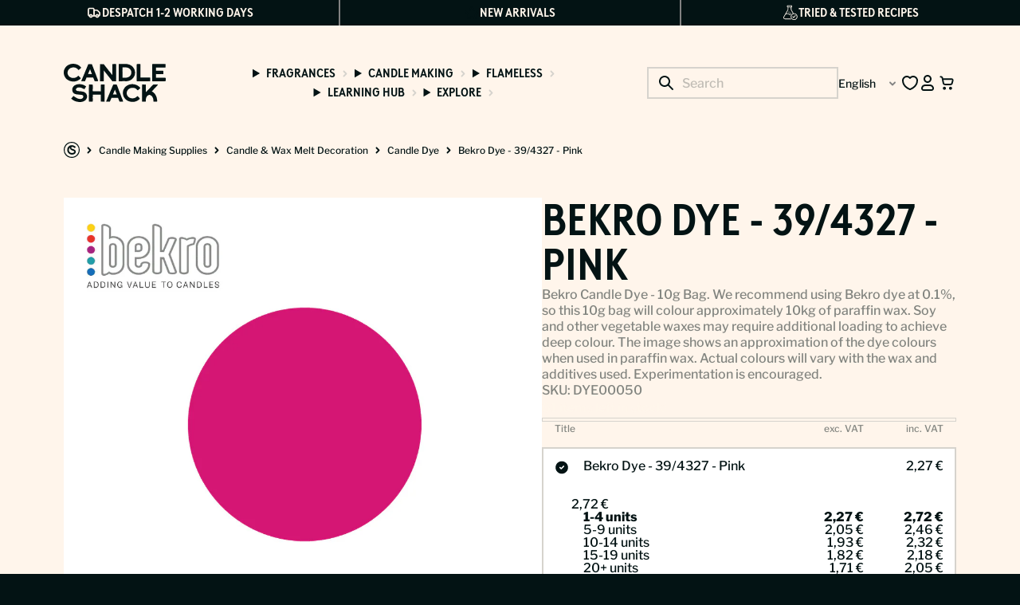

--- FILE ---
content_type: text/html; charset=utf-8
request_url: https://candle-shack.com/products/bekro-dye-39-4327-pink-10g
body_size: 166801
content:
<!doctype html>
<html class="no-js" lang="en">
  <head>
    <meta charset="utf-8">
    <meta http-equiv="X-UA-Compatible" content="IE=edge">
    <meta name="viewport" content="width=device-width,initial-scale=1">
    <meta name="theme-color" content="">
    <link rel="canonical" href="https://candle-shack.com/products/bekro-dye-39-4327-pink-10g">
    <link rel="preconnect" href="https://cdn.shopify.com" crossorigin>

    
<link rel="icon" type="image/png" href="//candle-shack.com/cdn/shop/files/Candle_Shack_Icon_Charcoal_2_a3abc269-cee2-4797-a6b6-20c470fea4d7.png?crop=center&height=32&v=1755611707&width=32"><title>
      Pink Bekro Candle Dye - 39/4327, Candle Wax Dye
 &ndash; Candle Shack</title>

    
      <meta name="description" content="39/4327 Pink Bekro Candle Dye - 10g Bag. We would recommend using this Bekro dye at 0.1%, so this 10g bag will colour approximately 5kg of paraffin wax.">
    

    

<meta property="og:site_name" content="Candle Shack">
<meta property="og:url" content="https://candle-shack.com/products/bekro-dye-39-4327-pink-10g">
<meta property="og:title" content="Pink Bekro Candle Dye - 39/4327, Candle Wax Dye">
<meta property="og:type" content="product">
<meta property="og:description" content="39/4327 Pink Bekro Candle Dye - 10g Bag. We would recommend using this Bekro dye at 0.1%, so this 10g bag will colour approximately 5kg of paraffin wax."><meta property="og:image" content="http://candle-shack.com/cdn/shop/files/bekro-dye-240.jpg?v=1758193112">
  <meta property="og:image:secure_url" content="https://candle-shack.com/cdn/shop/files/bekro-dye-240.jpg?v=1758193112">
  <meta property="og:image:width" content="1024">
  <meta property="og:image:height" content="1024"><meta property="og:price:amount" content="2,27">
  <meta property="og:price:currency" content="EUR"><meta name="twitter:card" content="summary_large_image">
<meta name="twitter:title" content="Pink Bekro Candle Dye - 39/4327, Candle Wax Dye">
<meta name="twitter:description" content="39/4327 Pink Bekro Candle Dye - 10g Bag. We would recommend using this Bekro dye at 0.1%, so this 10g bag will colour approximately 5kg of paraffin wax.">


    <style>
      body.swym-ready.swym-buttons-loaded.loade_class:has(.hulk_modal-content) {
        max-width: fit-content;
        padding: 0px 200px !important;
      }
    </style>

    <script>
      function getScript(url, callback) {
        console.log('getScript called with URL:', url); // Log the URL being passed

        if (!window.loadedScripts) {
          window.loadedScripts = {};
          console.log('Initialized window.loadedScripts');
        }

        if (!window.loadedScripts[url]) {
          console.log('Script not yet loaded, adding to loadedScripts:', url);

          window.loadedScripts[url] = {
            loaded: false,
            callbacks: [callback].filter((cb) => typeof cb === 'function'),
          };

          var script = document.createElement('script');
          script.src = url;
          script.defer = true;

          script.onload = function () {
            console.log('Script loaded successfully:', url);
            window.loadedScripts[url].loaded = true;
            window.loadedScripts[url].callbacks.forEach((cb) => cb());
            window.loadedScripts[url].callbacks = []; // Clear callbacks after execution
          };

          script.onerror = function () {
            console.error('Error loading script:', url);
            // Still execute callbacks even on error
            window.loadedScripts[url].callbacks.forEach((cb) => cb());
            window.loadedScripts[url].callbacks = []; // Clear callbacks after execution
          };

          var firstScript = document.getElementsByTagName('script')[0];
          firstScript.parentNode.insertBefore(script, firstScript);
        } else {
          console.log('Script already loaded or loading:', url);

          if (typeof callback === 'function') {
            // If the script is already loaded or loading, just add the callback to the queue
            window.loadedScripts[url].callbacks.push(callback);
          }
        }
      }
    </script>

    <script src="//candle-shack.com/cdn/shop/t/2/assets/global.min.js?v=58288528667134239331765795422" defer="defer"></script>
    <script src="//candle-shack.com/cdn/shop/t/2/assets/localisation-selector.min.js?v=149133135516515348211750856631" defer="defer"></script>

    <script>window.performance && window.performance.mark && window.performance.mark('shopify.content_for_header.start');</script><meta id="shopify-digital-wallet" name="shopify-digital-wallet" content="/70710755516/digital_wallets/dialog">
<meta name="shopify-checkout-api-token" content="2d1fab555f1f590dafe297357cab3c1e">
<meta id="in-context-paypal-metadata" data-shop-id="70710755516" data-venmo-supported="false" data-environment="production" data-locale="en_US" data-paypal-v4="true" data-currency="EUR">
<link rel="alternate" hreflang="x-default" href="https://candle-shack.co.uk/products/bekro-dye-39-4327-pink-10g">
<link rel="alternate" hreflang="en" href="https://candle-shack.co.uk/products/bekro-dye-39-4327-pink-10g">
<link rel="alternate" hreflang="en-BE" href="https://candle-shack.com/products/bekro-dye-39-4327-pink-10g">
<link rel="alternate" hreflang="de-BE" href="https://candle-shack.com/de/products/bekro-dye-39-4327-pink-10g">
<link rel="alternate" hreflang="fr-BE" href="https://candle-shack.com/fr/products/bekro-dye-39-4327-pink-10g">
<link rel="alternate" hreflang="en-FR" href="https://candle-shack.com/products/bekro-dye-39-4327-pink-10g">
<link rel="alternate" hreflang="de-FR" href="https://candle-shack.com/de/products/bekro-dye-39-4327-pink-10g">
<link rel="alternate" hreflang="fr-FR" href="https://candle-shack.com/fr/products/bekro-dye-39-4327-pink-10g">
<link rel="alternate" hreflang="en-AT" href="https://candle-shack.com/products/bekro-dye-39-4327-pink-10g">
<link rel="alternate" hreflang="de-AT" href="https://candle-shack.com/de/products/bekro-dye-39-4327-pink-10g">
<link rel="alternate" hreflang="fr-AT" href="https://candle-shack.com/fr/products/bekro-dye-39-4327-pink-10g">
<link rel="alternate" hreflang="en-DE" href="https://candle-shack.com/products/bekro-dye-39-4327-pink-10g">
<link rel="alternate" hreflang="de-DE" href="https://candle-shack.com/de/products/bekro-dye-39-4327-pink-10g">
<link rel="alternate" hreflang="fr-DE" href="https://candle-shack.com/fr/products/bekro-dye-39-4327-pink-10g">
<link rel="alternate" hreflang="en-AE" href="https://candle-shack.com/products/bekro-dye-39-4327-pink-10g">
<link rel="alternate" hreflang="de-AE" href="https://candle-shack.com/de/products/bekro-dye-39-4327-pink-10g">
<link rel="alternate" hreflang="fr-AE" href="https://candle-shack.com/fr/products/bekro-dye-39-4327-pink-10g">
<link rel="alternate" hreflang="en-BG" href="https://candle-shack.com/products/bekro-dye-39-4327-pink-10g">
<link rel="alternate" hreflang="de-BG" href="https://candle-shack.com/de/products/bekro-dye-39-4327-pink-10g">
<link rel="alternate" hreflang="fr-BG" href="https://candle-shack.com/fr/products/bekro-dye-39-4327-pink-10g">
<link rel="alternate" hreflang="en-CH" href="https://candle-shack.com/products/bekro-dye-39-4327-pink-10g">
<link rel="alternate" hreflang="de-CH" href="https://candle-shack.com/de/products/bekro-dye-39-4327-pink-10g">
<link rel="alternate" hreflang="fr-CH" href="https://candle-shack.com/fr/products/bekro-dye-39-4327-pink-10g">
<link rel="alternate" hreflang="en-CY" href="https://candle-shack.com/products/bekro-dye-39-4327-pink-10g">
<link rel="alternate" hreflang="de-CY" href="https://candle-shack.com/de/products/bekro-dye-39-4327-pink-10g">
<link rel="alternate" hreflang="fr-CY" href="https://candle-shack.com/fr/products/bekro-dye-39-4327-pink-10g">
<link rel="alternate" hreflang="en-CZ" href="https://candle-shack.com/products/bekro-dye-39-4327-pink-10g">
<link rel="alternate" hreflang="de-CZ" href="https://candle-shack.com/de/products/bekro-dye-39-4327-pink-10g">
<link rel="alternate" hreflang="fr-CZ" href="https://candle-shack.com/fr/products/bekro-dye-39-4327-pink-10g">
<link rel="alternate" hreflang="en-DK" href="https://candle-shack.com/products/bekro-dye-39-4327-pink-10g">
<link rel="alternate" hreflang="de-DK" href="https://candle-shack.com/de/products/bekro-dye-39-4327-pink-10g">
<link rel="alternate" hreflang="fr-DK" href="https://candle-shack.com/fr/products/bekro-dye-39-4327-pink-10g">
<link rel="alternate" hreflang="en-EE" href="https://candle-shack.com/products/bekro-dye-39-4327-pink-10g">
<link rel="alternate" hreflang="de-EE" href="https://candle-shack.com/de/products/bekro-dye-39-4327-pink-10g">
<link rel="alternate" hreflang="fr-EE" href="https://candle-shack.com/fr/products/bekro-dye-39-4327-pink-10g">
<link rel="alternate" hreflang="en-ES" href="https://candle-shack.com/products/bekro-dye-39-4327-pink-10g">
<link rel="alternate" hreflang="de-ES" href="https://candle-shack.com/de/products/bekro-dye-39-4327-pink-10g">
<link rel="alternate" hreflang="fr-ES" href="https://candle-shack.com/fr/products/bekro-dye-39-4327-pink-10g">
<link rel="alternate" hreflang="en-FI" href="https://candle-shack.com/products/bekro-dye-39-4327-pink-10g">
<link rel="alternate" hreflang="de-FI" href="https://candle-shack.com/de/products/bekro-dye-39-4327-pink-10g">
<link rel="alternate" hreflang="fr-FI" href="https://candle-shack.com/fr/products/bekro-dye-39-4327-pink-10g">
<link rel="alternate" hreflang="en-GI" href="https://candle-shack.com/products/bekro-dye-39-4327-pink-10g">
<link rel="alternate" hreflang="de-GI" href="https://candle-shack.com/de/products/bekro-dye-39-4327-pink-10g">
<link rel="alternate" hreflang="fr-GI" href="https://candle-shack.com/fr/products/bekro-dye-39-4327-pink-10g">
<link rel="alternate" hreflang="en-GR" href="https://candle-shack.com/products/bekro-dye-39-4327-pink-10g">
<link rel="alternate" hreflang="de-GR" href="https://candle-shack.com/de/products/bekro-dye-39-4327-pink-10g">
<link rel="alternate" hreflang="fr-GR" href="https://candle-shack.com/fr/products/bekro-dye-39-4327-pink-10g">
<link rel="alternate" hreflang="en-HR" href="https://candle-shack.com/products/bekro-dye-39-4327-pink-10g">
<link rel="alternate" hreflang="de-HR" href="https://candle-shack.com/de/products/bekro-dye-39-4327-pink-10g">
<link rel="alternate" hreflang="fr-HR" href="https://candle-shack.com/fr/products/bekro-dye-39-4327-pink-10g">
<link rel="alternate" hreflang="en-HU" href="https://candle-shack.com/products/bekro-dye-39-4327-pink-10g">
<link rel="alternate" hreflang="de-HU" href="https://candle-shack.com/de/products/bekro-dye-39-4327-pink-10g">
<link rel="alternate" hreflang="fr-HU" href="https://candle-shack.com/fr/products/bekro-dye-39-4327-pink-10g">
<link rel="alternate" hreflang="en-IE" href="https://candle-shack.com/products/bekro-dye-39-4327-pink-10g">
<link rel="alternate" hreflang="de-IE" href="https://candle-shack.com/de/products/bekro-dye-39-4327-pink-10g">
<link rel="alternate" hreflang="fr-IE" href="https://candle-shack.com/fr/products/bekro-dye-39-4327-pink-10g">
<link rel="alternate" hreflang="en-IS" href="https://candle-shack.com/products/bekro-dye-39-4327-pink-10g">
<link rel="alternate" hreflang="de-IS" href="https://candle-shack.com/de/products/bekro-dye-39-4327-pink-10g">
<link rel="alternate" hreflang="fr-IS" href="https://candle-shack.com/fr/products/bekro-dye-39-4327-pink-10g">
<link rel="alternate" hreflang="en-IT" href="https://candle-shack.com/products/bekro-dye-39-4327-pink-10g">
<link rel="alternate" hreflang="de-IT" href="https://candle-shack.com/de/products/bekro-dye-39-4327-pink-10g">
<link rel="alternate" hreflang="fr-IT" href="https://candle-shack.com/fr/products/bekro-dye-39-4327-pink-10g">
<link rel="alternate" hreflang="en-LI" href="https://candle-shack.com/products/bekro-dye-39-4327-pink-10g">
<link rel="alternate" hreflang="de-LI" href="https://candle-shack.com/de/products/bekro-dye-39-4327-pink-10g">
<link rel="alternate" hreflang="fr-LI" href="https://candle-shack.com/fr/products/bekro-dye-39-4327-pink-10g">
<link rel="alternate" hreflang="en-LT" href="https://candle-shack.com/products/bekro-dye-39-4327-pink-10g">
<link rel="alternate" hreflang="de-LT" href="https://candle-shack.com/de/products/bekro-dye-39-4327-pink-10g">
<link rel="alternate" hreflang="fr-LT" href="https://candle-shack.com/fr/products/bekro-dye-39-4327-pink-10g">
<link rel="alternate" hreflang="en-LU" href="https://candle-shack.com/products/bekro-dye-39-4327-pink-10g">
<link rel="alternate" hreflang="de-LU" href="https://candle-shack.com/de/products/bekro-dye-39-4327-pink-10g">
<link rel="alternate" hreflang="fr-LU" href="https://candle-shack.com/fr/products/bekro-dye-39-4327-pink-10g">
<link rel="alternate" hreflang="en-LV" href="https://candle-shack.com/products/bekro-dye-39-4327-pink-10g">
<link rel="alternate" hreflang="de-LV" href="https://candle-shack.com/de/products/bekro-dye-39-4327-pink-10g">
<link rel="alternate" hreflang="fr-LV" href="https://candle-shack.com/fr/products/bekro-dye-39-4327-pink-10g">
<link rel="alternate" hreflang="en-MT" href="https://candle-shack.com/products/bekro-dye-39-4327-pink-10g">
<link rel="alternate" hreflang="de-MT" href="https://candle-shack.com/de/products/bekro-dye-39-4327-pink-10g">
<link rel="alternate" hreflang="fr-MT" href="https://candle-shack.com/fr/products/bekro-dye-39-4327-pink-10g">
<link rel="alternate" hreflang="en-NL" href="https://candle-shack.com/products/bekro-dye-39-4327-pink-10g">
<link rel="alternate" hreflang="de-NL" href="https://candle-shack.com/de/products/bekro-dye-39-4327-pink-10g">
<link rel="alternate" hreflang="fr-NL" href="https://candle-shack.com/fr/products/bekro-dye-39-4327-pink-10g">
<link rel="alternate" hreflang="en-NO" href="https://candle-shack.com/products/bekro-dye-39-4327-pink-10g">
<link rel="alternate" hreflang="de-NO" href="https://candle-shack.com/de/products/bekro-dye-39-4327-pink-10g">
<link rel="alternate" hreflang="fr-NO" href="https://candle-shack.com/fr/products/bekro-dye-39-4327-pink-10g">
<link rel="alternate" hreflang="en-PL" href="https://candle-shack.com/products/bekro-dye-39-4327-pink-10g">
<link rel="alternate" hreflang="de-PL" href="https://candle-shack.com/de/products/bekro-dye-39-4327-pink-10g">
<link rel="alternate" hreflang="fr-PL" href="https://candle-shack.com/fr/products/bekro-dye-39-4327-pink-10g">
<link rel="alternate" hreflang="en-PT" href="https://candle-shack.com/products/bekro-dye-39-4327-pink-10g">
<link rel="alternate" hreflang="de-PT" href="https://candle-shack.com/de/products/bekro-dye-39-4327-pink-10g">
<link rel="alternate" hreflang="fr-PT" href="https://candle-shack.com/fr/products/bekro-dye-39-4327-pink-10g">
<link rel="alternate" hreflang="en-RO" href="https://candle-shack.com/products/bekro-dye-39-4327-pink-10g">
<link rel="alternate" hreflang="de-RO" href="https://candle-shack.com/de/products/bekro-dye-39-4327-pink-10g">
<link rel="alternate" hreflang="fr-RO" href="https://candle-shack.com/fr/products/bekro-dye-39-4327-pink-10g">
<link rel="alternate" hreflang="en-SE" href="https://candle-shack.com/products/bekro-dye-39-4327-pink-10g">
<link rel="alternate" hreflang="de-SE" href="https://candle-shack.com/de/products/bekro-dye-39-4327-pink-10g">
<link rel="alternate" hreflang="fr-SE" href="https://candle-shack.com/fr/products/bekro-dye-39-4327-pink-10g">
<link rel="alternate" hreflang="en-SI" href="https://candle-shack.com/products/bekro-dye-39-4327-pink-10g">
<link rel="alternate" hreflang="de-SI" href="https://candle-shack.com/de/products/bekro-dye-39-4327-pink-10g">
<link rel="alternate" hreflang="fr-SI" href="https://candle-shack.com/fr/products/bekro-dye-39-4327-pink-10g">
<link rel="alternate" hreflang="en-SK" href="https://candle-shack.com/products/bekro-dye-39-4327-pink-10g">
<link rel="alternate" hreflang="de-SK" href="https://candle-shack.com/de/products/bekro-dye-39-4327-pink-10g">
<link rel="alternate" hreflang="fr-SK" href="https://candle-shack.com/fr/products/bekro-dye-39-4327-pink-10g">
<link rel="alternate" type="application/json+oembed" href="https://candle-shack.com/products/bekro-dye-39-4327-pink-10g.oembed">
<script async="async" src="/checkouts/internal/preloads.js?locale=en-BE"></script>
<link rel="preconnect" href="https://shop.app" crossorigin="anonymous">
<script async="async" src="https://shop.app/checkouts/internal/preloads.js?locale=en-BE&shop_id=70710755516" crossorigin="anonymous"></script>
<script id="apple-pay-shop-capabilities" type="application/json">{"shopId":70710755516,"countryCode":"GB","currencyCode":"EUR","merchantCapabilities":["supports3DS"],"merchantId":"gid:\/\/shopify\/Shop\/70710755516","merchantName":"Candle Shack","requiredBillingContactFields":["postalAddress","email","phone"],"requiredShippingContactFields":["postalAddress","email","phone"],"shippingType":"shipping","supportedNetworks":["visa","maestro","masterCard","amex","discover","elo"],"total":{"type":"pending","label":"Candle Shack","amount":"1.00"},"shopifyPaymentsEnabled":true,"supportsSubscriptions":true}</script>
<script id="shopify-features" type="application/json">{"accessToken":"2d1fab555f1f590dafe297357cab3c1e","betas":["rich-media-storefront-analytics"],"domain":"candle-shack.com","predictiveSearch":true,"shopId":70710755516,"locale":"en"}</script>
<script>var Shopify = Shopify || {};
Shopify.shop = "candle-shack-com.myshopify.com";
Shopify.locale = "en";
Shopify.currency = {"active":"EUR","rate":"1.18"};
Shopify.country = "BE";
Shopify.theme = {"name":"candle-shack\/main","id":144940794044,"schema_name":"GAIA","schema_version":"2.0.0","theme_store_id":null,"role":"main"};
Shopify.theme.handle = "null";
Shopify.theme.style = {"id":null,"handle":null};
Shopify.cdnHost = "candle-shack.com/cdn";
Shopify.routes = Shopify.routes || {};
Shopify.routes.root = "/";</script>
<script type="module">!function(o){(o.Shopify=o.Shopify||{}).modules=!0}(window);</script>
<script>!function(o){function n(){var o=[];function n(){o.push(Array.prototype.slice.apply(arguments))}return n.q=o,n}var t=o.Shopify=o.Shopify||{};t.loadFeatures=n(),t.autoloadFeatures=n()}(window);</script>
<script>
  window.ShopifyPay = window.ShopifyPay || {};
  window.ShopifyPay.apiHost = "shop.app\/pay";
  window.ShopifyPay.redirectState = null;
</script>
<script id="shop-js-analytics" type="application/json">{"pageType":"product"}</script>
<script defer="defer" async type="module" src="//candle-shack.com/cdn/shopifycloud/shop-js/modules/v2/client.init-shop-cart-sync_BT-GjEfc.en.esm.js"></script>
<script defer="defer" async type="module" src="//candle-shack.com/cdn/shopifycloud/shop-js/modules/v2/chunk.common_D58fp_Oc.esm.js"></script>
<script defer="defer" async type="module" src="//candle-shack.com/cdn/shopifycloud/shop-js/modules/v2/chunk.modal_xMitdFEc.esm.js"></script>
<script type="module">
  await import("//candle-shack.com/cdn/shopifycloud/shop-js/modules/v2/client.init-shop-cart-sync_BT-GjEfc.en.esm.js");
await import("//candle-shack.com/cdn/shopifycloud/shop-js/modules/v2/chunk.common_D58fp_Oc.esm.js");
await import("//candle-shack.com/cdn/shopifycloud/shop-js/modules/v2/chunk.modal_xMitdFEc.esm.js");

  window.Shopify.SignInWithShop?.initShopCartSync?.({"fedCMEnabled":true,"windoidEnabled":true});

</script>
<script>
  window.Shopify = window.Shopify || {};
  if (!window.Shopify.featureAssets) window.Shopify.featureAssets = {};
  window.Shopify.featureAssets['shop-js'] = {"shop-cart-sync":["modules/v2/client.shop-cart-sync_DZOKe7Ll.en.esm.js","modules/v2/chunk.common_D58fp_Oc.esm.js","modules/v2/chunk.modal_xMitdFEc.esm.js"],"init-fed-cm":["modules/v2/client.init-fed-cm_B6oLuCjv.en.esm.js","modules/v2/chunk.common_D58fp_Oc.esm.js","modules/v2/chunk.modal_xMitdFEc.esm.js"],"shop-cash-offers":["modules/v2/client.shop-cash-offers_D2sdYoxE.en.esm.js","modules/v2/chunk.common_D58fp_Oc.esm.js","modules/v2/chunk.modal_xMitdFEc.esm.js"],"shop-login-button":["modules/v2/client.shop-login-button_QeVjl5Y3.en.esm.js","modules/v2/chunk.common_D58fp_Oc.esm.js","modules/v2/chunk.modal_xMitdFEc.esm.js"],"pay-button":["modules/v2/client.pay-button_DXTOsIq6.en.esm.js","modules/v2/chunk.common_D58fp_Oc.esm.js","modules/v2/chunk.modal_xMitdFEc.esm.js"],"shop-button":["modules/v2/client.shop-button_DQZHx9pm.en.esm.js","modules/v2/chunk.common_D58fp_Oc.esm.js","modules/v2/chunk.modal_xMitdFEc.esm.js"],"avatar":["modules/v2/client.avatar_BTnouDA3.en.esm.js"],"init-windoid":["modules/v2/client.init-windoid_CR1B-cfM.en.esm.js","modules/v2/chunk.common_D58fp_Oc.esm.js","modules/v2/chunk.modal_xMitdFEc.esm.js"],"init-shop-for-new-customer-accounts":["modules/v2/client.init-shop-for-new-customer-accounts_C_vY_xzh.en.esm.js","modules/v2/client.shop-login-button_QeVjl5Y3.en.esm.js","modules/v2/chunk.common_D58fp_Oc.esm.js","modules/v2/chunk.modal_xMitdFEc.esm.js"],"init-shop-email-lookup-coordinator":["modules/v2/client.init-shop-email-lookup-coordinator_BI7n9ZSv.en.esm.js","modules/v2/chunk.common_D58fp_Oc.esm.js","modules/v2/chunk.modal_xMitdFEc.esm.js"],"init-shop-cart-sync":["modules/v2/client.init-shop-cart-sync_BT-GjEfc.en.esm.js","modules/v2/chunk.common_D58fp_Oc.esm.js","modules/v2/chunk.modal_xMitdFEc.esm.js"],"shop-toast-manager":["modules/v2/client.shop-toast-manager_DiYdP3xc.en.esm.js","modules/v2/chunk.common_D58fp_Oc.esm.js","modules/v2/chunk.modal_xMitdFEc.esm.js"],"init-customer-accounts":["modules/v2/client.init-customer-accounts_D9ZNqS-Q.en.esm.js","modules/v2/client.shop-login-button_QeVjl5Y3.en.esm.js","modules/v2/chunk.common_D58fp_Oc.esm.js","modules/v2/chunk.modal_xMitdFEc.esm.js"],"init-customer-accounts-sign-up":["modules/v2/client.init-customer-accounts-sign-up_iGw4briv.en.esm.js","modules/v2/client.shop-login-button_QeVjl5Y3.en.esm.js","modules/v2/chunk.common_D58fp_Oc.esm.js","modules/v2/chunk.modal_xMitdFEc.esm.js"],"shop-follow-button":["modules/v2/client.shop-follow-button_CqMgW2wH.en.esm.js","modules/v2/chunk.common_D58fp_Oc.esm.js","modules/v2/chunk.modal_xMitdFEc.esm.js"],"checkout-modal":["modules/v2/client.checkout-modal_xHeaAweL.en.esm.js","modules/v2/chunk.common_D58fp_Oc.esm.js","modules/v2/chunk.modal_xMitdFEc.esm.js"],"shop-login":["modules/v2/client.shop-login_D91U-Q7h.en.esm.js","modules/v2/chunk.common_D58fp_Oc.esm.js","modules/v2/chunk.modal_xMitdFEc.esm.js"],"lead-capture":["modules/v2/client.lead-capture_BJmE1dJe.en.esm.js","modules/v2/chunk.common_D58fp_Oc.esm.js","modules/v2/chunk.modal_xMitdFEc.esm.js"],"payment-terms":["modules/v2/client.payment-terms_Ci9AEqFq.en.esm.js","modules/v2/chunk.common_D58fp_Oc.esm.js","modules/v2/chunk.modal_xMitdFEc.esm.js"]};
</script>
<script>(function() {
  var isLoaded = false;
  function asyncLoad() {
    if (isLoaded) return;
    isLoaded = true;
    var urls = ["https:\/\/cdn.nfcube.com\/instafeed-343bb3ee3a459abf38ae833e4300ac48.js?shop=candle-shack-com.myshopify.com","https:\/\/tseish-app.connect.trustedshops.com\/esc.js?apiBaseUrl=aHR0cHM6Ly90c2Vpc2gtYXBwLmNvbm5lY3QudHJ1c3RlZHNob3BzLmNvbQ==\u0026instanceId=Y2FuZGxlLXNoYWNrLWNvbS5teXNob3BpZnkuY29t\u0026shop=candle-shack-com.myshopify.com"];
    for (var i = 0; i < urls.length; i++) {
      var s = document.createElement('script');
      s.type = 'text/javascript';
      s.async = true;
      s.src = urls[i];
      var x = document.getElementsByTagName('script')[0];
      x.parentNode.insertBefore(s, x);
    }
  };
  if(window.attachEvent) {
    window.attachEvent('onload', asyncLoad);
  } else {
    window.addEventListener('load', asyncLoad, false);
  }
})();</script>
<script id="__st">var __st={"a":70710755516,"offset":0,"reqid":"0b410a6f-7351-4181-af98-3eaa652e7b6d-1769252551","pageurl":"candle-shack.com\/products\/bekro-dye-39-4327-pink-10g","u":"c609654a4c58","p":"product","rtyp":"product","rid":8947167625404};</script>
<script>window.ShopifyPaypalV4VisibilityTracking = true;</script>
<script id="captcha-bootstrap">!function(){'use strict';const t='contact',e='account',n='new_comment',o=[[t,t],['blogs',n],['comments',n],[t,'customer']],c=[[e,'customer_login'],[e,'guest_login'],[e,'recover_customer_password'],[e,'create_customer']],r=t=>t.map((([t,e])=>`form[action*='/${t}']:not([data-nocaptcha='true']) input[name='form_type'][value='${e}']`)).join(','),a=t=>()=>t?[...document.querySelectorAll(t)].map((t=>t.form)):[];function s(){const t=[...o],e=r(t);return a(e)}const i='password',u='form_key',d=['recaptcha-v3-token','g-recaptcha-response','h-captcha-response',i],f=()=>{try{return window.sessionStorage}catch{return}},m='__shopify_v',_=t=>t.elements[u];function p(t,e,n=!1){try{const o=window.sessionStorage,c=JSON.parse(o.getItem(e)),{data:r}=function(t){const{data:e,action:n}=t;return t[m]||n?{data:e,action:n}:{data:t,action:n}}(c);for(const[e,n]of Object.entries(r))t.elements[e]&&(t.elements[e].value=n);n&&o.removeItem(e)}catch(o){console.error('form repopulation failed',{error:o})}}const l='form_type',E='cptcha';function T(t){t.dataset[E]=!0}const w=window,h=w.document,L='Shopify',v='ce_forms',y='captcha';let A=!1;((t,e)=>{const n=(g='f06e6c50-85a8-45c8-87d0-21a2b65856fe',I='https://cdn.shopify.com/shopifycloud/storefront-forms-hcaptcha/ce_storefront_forms_captcha_hcaptcha.v1.5.2.iife.js',D={infoText:'Protected by hCaptcha',privacyText:'Privacy',termsText:'Terms'},(t,e,n)=>{const o=w[L][v],c=o.bindForm;if(c)return c(t,g,e,D).then(n);var r;o.q.push([[t,g,e,D],n]),r=I,A||(h.body.append(Object.assign(h.createElement('script'),{id:'captcha-provider',async:!0,src:r})),A=!0)});var g,I,D;w[L]=w[L]||{},w[L][v]=w[L][v]||{},w[L][v].q=[],w[L][y]=w[L][y]||{},w[L][y].protect=function(t,e){n(t,void 0,e),T(t)},Object.freeze(w[L][y]),function(t,e,n,w,h,L){const[v,y,A,g]=function(t,e,n){const i=e?o:[],u=t?c:[],d=[...i,...u],f=r(d),m=r(i),_=r(d.filter((([t,e])=>n.includes(e))));return[a(f),a(m),a(_),s()]}(w,h,L),I=t=>{const e=t.target;return e instanceof HTMLFormElement?e:e&&e.form},D=t=>v().includes(t);t.addEventListener('submit',(t=>{const e=I(t);if(!e)return;const n=D(e)&&!e.dataset.hcaptchaBound&&!e.dataset.recaptchaBound,o=_(e),c=g().includes(e)&&(!o||!o.value);(n||c)&&t.preventDefault(),c&&!n&&(function(t){try{if(!f())return;!function(t){const e=f();if(!e)return;const n=_(t);if(!n)return;const o=n.value;o&&e.removeItem(o)}(t);const e=Array.from(Array(32),(()=>Math.random().toString(36)[2])).join('');!function(t,e){_(t)||t.append(Object.assign(document.createElement('input'),{type:'hidden',name:u})),t.elements[u].value=e}(t,e),function(t,e){const n=f();if(!n)return;const o=[...t.querySelectorAll(`input[type='${i}']`)].map((({name:t})=>t)),c=[...d,...o],r={};for(const[a,s]of new FormData(t).entries())c.includes(a)||(r[a]=s);n.setItem(e,JSON.stringify({[m]:1,action:t.action,data:r}))}(t,e)}catch(e){console.error('failed to persist form',e)}}(e),e.submit())}));const S=(t,e)=>{t&&!t.dataset[E]&&(n(t,e.some((e=>e===t))),T(t))};for(const o of['focusin','change'])t.addEventListener(o,(t=>{const e=I(t);D(e)&&S(e,y())}));const B=e.get('form_key'),M=e.get(l),P=B&&M;t.addEventListener('DOMContentLoaded',(()=>{const t=y();if(P)for(const e of t)e.elements[l].value===M&&p(e,B);[...new Set([...A(),...v().filter((t=>'true'===t.dataset.shopifyCaptcha))])].forEach((e=>S(e,t)))}))}(h,new URLSearchParams(w.location.search),n,t,e,['guest_login'])})(!0,!0)}();</script>
<script integrity="sha256-4kQ18oKyAcykRKYeNunJcIwy7WH5gtpwJnB7kiuLZ1E=" data-source-attribution="shopify.loadfeatures" defer="defer" src="//candle-shack.com/cdn/shopifycloud/storefront/assets/storefront/load_feature-a0a9edcb.js" crossorigin="anonymous"></script>
<script crossorigin="anonymous" defer="defer" src="//candle-shack.com/cdn/shopifycloud/storefront/assets/shopify_pay/storefront-65b4c6d7.js?v=20250812"></script>
<script data-source-attribution="shopify.dynamic_checkout.dynamic.init">var Shopify=Shopify||{};Shopify.PaymentButton=Shopify.PaymentButton||{isStorefrontPortableWallets:!0,init:function(){window.Shopify.PaymentButton.init=function(){};var t=document.createElement("script");t.src="https://candle-shack.com/cdn/shopifycloud/portable-wallets/latest/portable-wallets.en.js",t.type="module",document.head.appendChild(t)}};
</script>
<script data-source-attribution="shopify.dynamic_checkout.buyer_consent">
  function portableWalletsHideBuyerConsent(e){var t=document.getElementById("shopify-buyer-consent"),n=document.getElementById("shopify-subscription-policy-button");t&&n&&(t.classList.add("hidden"),t.setAttribute("aria-hidden","true"),n.removeEventListener("click",e))}function portableWalletsShowBuyerConsent(e){var t=document.getElementById("shopify-buyer-consent"),n=document.getElementById("shopify-subscription-policy-button");t&&n&&(t.classList.remove("hidden"),t.removeAttribute("aria-hidden"),n.addEventListener("click",e))}window.Shopify?.PaymentButton&&(window.Shopify.PaymentButton.hideBuyerConsent=portableWalletsHideBuyerConsent,window.Shopify.PaymentButton.showBuyerConsent=portableWalletsShowBuyerConsent);
</script>
<script data-source-attribution="shopify.dynamic_checkout.cart.bootstrap">document.addEventListener("DOMContentLoaded",(function(){function t(){return document.querySelector("shopify-accelerated-checkout-cart, shopify-accelerated-checkout")}if(t())Shopify.PaymentButton.init();else{new MutationObserver((function(e,n){t()&&(Shopify.PaymentButton.init(),n.disconnect())})).observe(document.body,{childList:!0,subtree:!0})}}));
</script>
<link id="shopify-accelerated-checkout-styles" rel="stylesheet" media="screen" href="https://candle-shack.com/cdn/shopifycloud/portable-wallets/latest/accelerated-checkout-backwards-compat.css" crossorigin="anonymous">
<style id="shopify-accelerated-checkout-cart">
        #shopify-buyer-consent {
  margin-top: 1em;
  display: inline-block;
  width: 100%;
}

#shopify-buyer-consent.hidden {
  display: none;
}

#shopify-subscription-policy-button {
  background: none;
  border: none;
  padding: 0;
  text-decoration: underline;
  font-size: inherit;
  cursor: pointer;
}

#shopify-subscription-policy-button::before {
  box-shadow: none;
}

      </style>
<script id="sections-script" data-sections="header" defer="defer" src="//candle-shack.com/cdn/shop/t/2/compiled_assets/scripts.js?v=13720"></script>
<script>window.performance && window.performance.mark && window.performance.mark('shopify.content_for_header.end');</script>

    <style data-shopify>
      *,
      *::before,
      *::after {
        box-sizing: inherit;
      }

      html {
        box-sizing: border-box;
        font-size: 16px;
        height: 100%;
      }

      body {
        display: grid;
        grid-template-rows: auto auto 1fr auto;
        grid-template-columns: 100%;
        min-height: 100%;
        margin: 0;
        letter-spacing: 0.06rem;
        line-height: 1.2;
      }
    </style>

    <link href="//candle-shack.com/cdn/shop/t/2/assets/swiper-bundle.min.css?v=166455809923964094871750856631" rel="stylesheet" type="text/css" media="all" />
    <link href="//candle-shack.com/cdn/shop/t/2/assets/global.css?v=51351395421988258231765795422" rel="stylesheet" type="text/css" media="all" />
    <link href="//candle-shack.com/cdn/shop/t/2/assets/cookie-banner.css?v=13056397183766414711761209993" rel="stylesheet" type="text/css" media="all" />
    <style>
  @font-face {
    font-family: 'Libre Franklin';
    font-style: normal;
    font-weight: 100 900;
    src: url("//candle-shack.com/cdn/shop/t/2/assets/LibreFranklin-VariableFont_wght.ttf?v=182209834939929208511750856632") format('truetype');
    font-display: swap;
  }
  
  @font-face {
    font-family: 'Brown Cond LL TT';
    font-style: normal;
    font-weight: 100 900;
    src: url("//candle-shack.com/cdn/shop/t/2/assets/BrownCondLLTT-Bold.ttf?v=68000353054428287581750856631") format('truetype');
    font-display: swap;
  }
</style>



<link
        rel="stylesheet"
        href="//candle-shack.com/cdn/shop/t/2/assets/component-predictive-search.css?v=16808139847604454821753791316"
        media="print"
        onload="this.media='all'"
      ><script>
      document.documentElement.className = document.documentElement.className.replace('no-js', 'js');
      if (Shopify.designMode) {
        document.documentElement.classList.add('shopify-design-mode');
      }
    </script>

    <script>
      window.markerConfig = {
        project: '68b82724cd9d064f6ba47bee',
        source: 'snippet',
      };
      !(function (e, r, a) {
        if (!e.__Marker) {
          e.__Marker = {};
          var t = [],
            n = { __cs: t };
          [
            'show',
            'hide',
            'isVisible',
            'capture',
            'cancelCapture',
            'unload',
            'reload',
            'isExtensionInstalled',
            'setReporter',
            'clearReporter',
            'setCustomData',
            'on',
            'off',
          ].forEach(function (e) {
            n[e] = function () {
              var r = Array.prototype.slice.call(arguments);
              r.unshift(e), t.push(r);
            };
          }),
            (e.Marker = n);
          var s = r.createElement('script');
          (s.async = 1), (s.src = 'https://edge.marker.io/latest/shim.js');
          var i = r.getElementsByTagName('script')[0];
          i.parentNode.insertBefore(s, i);
        }
      })(window, document);
    </script>
    <link href='https://fonts.googleapis.com/css?family=Lato:300,400,700,900|Manjari:400,700|Nunito:300,400,600,700,800|Roboto:300,400,500,700,900&display=swap' rel='stylesheet'>
                                   <link rel='stylesheet' href='https://reorder-master.hulkapps.com/css/re-order.css?v=2025-09-25 10:15:29'>

    <!-- Google tag (gtag.js) -->
    
        <script
          async
          src="https://www.googletagmanager.com/gtag/js?id=G-G7W74TWCN6"
        ></script>
    
    <script
      async
      src="https://www.googletagmanager.com/gtag/js?id=G-G7W74TWCN6"
    ></script>
    <script>
      var market_ = {
      "37022957756":"G-TF81M1HN0K",
      "39102251196":"G-TF81M1HN0K",
      "37942034620": "G-DEDLWDNFDP",
      "37942067388": "G-P5BPE3T29M",
      "36769792188": "G-F4NHH4VQJS",
      "39061029052": "G-F4NHH4VQJS"
      }
      window.dataLayer = window.dataLayer || [];
      function gtag() {
      dataLayer.push(arguments);
      }
      gtag('js', new Date());
      gtag('config', market_[37942034620], { send_page_view:
      false });
      gtag('config', 'G-G7W74TWCN6', { send_page_view: false });
    </script>
  <!-- BEGIN app block: shopify://apps/pandectes-gdpr/blocks/banner/58c0baa2-6cc1-480c-9ea6-38d6d559556a -->
  
    
      <!-- TCF is active, scripts are loaded above -->
      
        <script>
          if (!window.PandectesRulesSettings) {
            window.PandectesRulesSettings = {"store":{"id":70710755516,"adminMode":false,"headless":false,"storefrontRootDomain":"","checkoutRootDomain":"","storefrontAccessToken":""},"banner":{"revokableTrigger":false,"cookiesBlockedByDefault":"7","hybridStrict":false,"isActive":true},"geolocation":{"auOnly":false,"brOnly":false,"caOnly":false,"chOnly":false,"euOnly":false,"jpOnly":false,"nzOnly":false,"thOnly":false,"zaOnly":false,"canadaOnly":false,"canadaLaw25":false,"canadaPipeda":false,"globalVisibility":true},"blocker":{"isActive":false,"googleConsentMode":{"isActive":true,"id":"","analyticsId":"","onlyGtm":false,"adwordsId":"","adStorageCategory":4,"analyticsStorageCategory":2,"functionalityStorageCategory":1,"personalizationStorageCategory":1,"securityStorageCategory":0,"customEvent":false,"redactData":false,"urlPassthrough":false,"dataLayerProperty":"dataLayer","waitForUpdate":500,"useNativeChannel":false,"debugMode":false},"facebookPixel":{"isActive":false,"id":"","ldu":false},"microsoft":{"isActive":false,"uetTags":""},"clarity":{"isActive":false,"id":""},"rakuten":{"isActive":false,"cmp":false,"ccpa":false},"gpcIsActive":true,"klaviyoIsActive":false,"defaultBlocked":7,"patterns":{"whiteList":[],"blackList":{"1":[],"2":[],"4":[],"8":[]},"iframesWhiteList":[],"iframesBlackList":{"1":[],"2":[],"4":[],"8":[]},"beaconsWhiteList":[],"beaconsBlackList":{"1":[],"2":[],"4":[],"8":[]}}}};
            const rulesScript = document.createElement('script');
            window.PandectesRulesSettings.auto = true;
            rulesScript.src = "https://cdn.shopify.com/extensions/019bed03-b206-7ab3-9c8b-20b884e5903f/gdpr-243/assets/pandectes-rules.js";
            const firstChild = document.head.firstChild;
            document.head.insertBefore(rulesScript, firstChild);
          }
        </script>
      
      <script>
        
          window.PandectesSettings = {"store":{"id":70710755516,"plan":"plus","theme":"candle-shack/main","primaryLocale":"en","adminMode":false,"headless":false,"storefrontRootDomain":"","checkoutRootDomain":"","storefrontAccessToken":""},"tsPublished":1760455947,"declaration":{"declDays":"","declName":"","declPath":"","declType":"","isActive":false,"showType":true,"declHours":"","declYears":"","declDomain":"","declMonths":"","declMinutes":"","declPurpose":"","declSeconds":"","declSession":"","showPurpose":false,"declProvider":"","showProvider":true,"declIntroText":"","declRetention":"","declFirstParty":"","declThirdParty":"","showDateGenerated":true},"language":{"unpublished":[],"languageMode":"Multilingual","fallbackLanguage":"en","languageDetection":"locale","languagesSupported":["fr","de"]},"texts":{"managed":{"headerText":{"de":"Wir respektieren deine Privatsphäre","en":"We respect your privacy","fr":"Nous respectons votre vie privée"},"consentText":{"de":"Diese Website verwendet Cookies, um Ihnen das beste Erlebnis zu bieten.","en":"This website uses cookies to ensure you get the best experience.","fr":"Ce site utilise des cookies pour vous garantir la meilleure expérience."},"linkText":{"de":"Mehr erfahren","en":"Learn more","fr":"Apprendre encore plus"},"imprintText":{"de":"Impressum","en":"Imprint","fr":"Imprimer"},"googleLinkText":{"de":"Googles Datenschutzbestimmungen","en":"Google's Privacy Terms","fr":"Conditions de confidentialité de Google"},"allowButtonText":{"de":"Annehmen","en":"Accept","fr":"J'accepte"},"denyButtonText":{"de":"Ablehnen","en":"Decline","fr":"Déclin"},"dismissButtonText":{"de":"Okay","en":"Ok","fr":"D'accord"},"leaveSiteButtonText":{"de":"Diese Seite verlassen","en":"Leave this site","fr":"Quitter ce site"},"preferencesButtonText":{"de":"Einstellungen","en":"Preferences","fr":"Préférences"},"cookiePolicyText":{"de":"Cookie-Richtlinie","en":"Cookie policy","fr":"Politique de cookies"},"preferencesPopupTitleText":{"de":"Einwilligungseinstellungen verwalten","en":"Manage consent preferences","fr":"Gérer les préférences de consentement"},"preferencesPopupIntroText":{"de":"Wir verwenden Cookies, um die Funktionalität der Website zu optimieren, die Leistung zu analysieren und Ihnen ein personalisiertes Erlebnis zu bieten. Einige Cookies sind für den ordnungsgemäßen Betrieb der Website unerlässlich. Diese Cookies können nicht deaktiviert werden. In diesem Fenster können Sie Ihre Präferenzen für Cookies verwalten.","en":"We use cookies to optimize website functionality, analyze the performance, and provide personalized experience to you. Some cookies are essential to make the website operate and function correctly. Those cookies cannot be disabled. In this window you can manage your preference of cookies.","fr":"Nous utilisons des cookies pour optimiser les fonctionnalités du site Web, analyser les performances et vous offrir une expérience personnalisée. Certains cookies sont indispensables au bon fonctionnement et au bon fonctionnement du site. Ces cookies ne peuvent pas être désactivés. Dans cette fenêtre, vous pouvez gérer votre préférence de cookies."},"preferencesPopupSaveButtonText":{"de":"Auswahl speichern","en":"Save preferences","fr":"Enregistrer les préférences"},"preferencesPopupCloseButtonText":{"de":"Schließen","en":"Close","fr":"proche"},"preferencesPopupAcceptAllButtonText":{"de":"Alles Akzeptieren","en":"Accept all","fr":"Accepter tout"},"preferencesPopupRejectAllButtonText":{"de":"Alles ablehnen","en":"Reject all","fr":"Tout rejeter"},"cookiesDetailsText":{"de":"Cookie-Details","en":"Cookies details","fr":"Détails des cookies"},"preferencesPopupAlwaysAllowedText":{"de":"Immer erlaubt","en":"Always allowed","fr":"Toujours activé"},"accessSectionParagraphText":{"de":"Sie haben das Recht, jederzeit auf Ihre Daten zuzugreifen.","en":"You have the right to request access to your data at any time.","fr":"Vous avez le droit de pouvoir accéder à vos données à tout moment."},"accessSectionTitleText":{"de":"Datenübertragbarkeit","en":"Data portability","fr":"Portabilité des données"},"accessSectionAccountInfoActionText":{"de":"persönliche Daten","en":"Personal data","fr":"Données personnelles"},"accessSectionDownloadReportActionText":{"de":"Alle Daten anfordern","en":"Request export","fr":"Tout télécharger"},"accessSectionGDPRRequestsActionText":{"de":"Anfragen betroffener Personen","en":"Data subject requests","fr":"Demandes des personnes concernées"},"accessSectionOrdersRecordsActionText":{"de":"Aufträge","en":"Orders","fr":"Ordres"},"rectificationSectionParagraphText":{"de":"Sie haben das Recht, die Aktualisierung Ihrer Daten zu verlangen, wann immer Sie dies für angemessen halten.","en":"You have the right to request your data to be updated whenever you think it is appropriate.","fr":"Vous avez le droit de demander la mise à jour de vos données chaque fois que vous le jugez approprié."},"rectificationSectionTitleText":{"de":"Datenberichtigung","en":"Data Rectification","fr":"Rectification des données"},"rectificationCommentPlaceholder":{"de":"Beschreiben Sie, was Sie aktualisieren möchten","en":"Describe what you want to be updated","fr":"Décrivez ce que vous souhaitez mettre à jour"},"rectificationCommentValidationError":{"de":"Kommentar ist erforderlich","en":"Comment is required","fr":"Un commentaire est requis"},"rectificationSectionEditAccountActionText":{"de":"Aktualisierung anfordern","en":"Request an update","fr":"Demander une mise à jour"},"erasureSectionTitleText":{"de":"Recht auf Löschung","en":"Right to be forgotten","fr":"Droit à l'oubli"},"erasureSectionParagraphText":{"de":"Sie haben das Recht, die Löschung aller Ihrer Daten zu verlangen. Danach können Sie nicht mehr auf Ihr Konto zugreifen.","en":"You have the right to ask all your data to be erased. After that, you will no longer be able to access your account.","fr":"Vous avez le droit de demander que toutes vos données soient effacées. Après cela, vous ne pourrez plus accéder à votre compte."},"erasureSectionRequestDeletionActionText":{"de":"Löschung personenbezogener Daten anfordern","en":"Request personal data deletion","fr":"Demander la suppression des données personnelles"},"consentDate":{"de":"Zustimmungsdatum","en":"Consent date","fr":"Date de consentement"},"consentId":{"de":"Einwilligungs-ID","en":"Consent ID","fr":"ID de consentement"},"consentSectionChangeConsentActionText":{"de":"Einwilligungspräferenz ändern","en":"Change consent preference","fr":"Modifier la préférence de consentement"},"consentSectionConsentedText":{"de":"Sie haben der Cookie-Richtlinie dieser Website zugestimmt am","en":"You consented to the cookies policy of this website on","fr":"Vous avez consenti à la politique de cookies de ce site Web sur"},"consentSectionNoConsentText":{"de":"Sie haben der Cookie-Richtlinie dieser Website nicht zugestimmt.","en":"You have not consented to the cookies policy of this website.","fr":"Vous n'avez pas consenti à la politique de cookies de ce site Web."},"consentSectionTitleText":{"de":"Ihre Cookie-Einwilligung","en":"Your cookie consent","fr":"Votre consentement aux cookies"},"consentStatus":{"de":"Einwilligungspräferenz","en":"Consent preference","fr":"Préférence de consentement"},"confirmationFailureMessage":{"de":"Ihre Anfrage wurde nicht bestätigt. Bitte versuchen Sie es erneut und wenn das Problem weiterhin besteht, wenden Sie sich an den Ladenbesitzer, um Hilfe zu erhalten","en":"Your request was not verified. Please try again and if problem persists, contact store owner for assistance","fr":"Votre demande n'a pas été vérifiée. Veuillez réessayer et si le problème persiste, contactez le propriétaire du magasin pour obtenir de l'aide"},"confirmationFailureTitle":{"de":"Ein Problem ist aufgetreten","en":"A problem occurred","fr":"Un problème est survenu"},"confirmationSuccessMessage":{"de":"Wir werden uns in Kürze zu Ihrem Anliegen bei Ihnen melden.","en":"We will soon get back to you as to your request.","fr":"Nous reviendrons rapidement vers vous quant à votre demande."},"confirmationSuccessTitle":{"de":"Ihre Anfrage wurde bestätigt","en":"Your request is verified","fr":"Votre demande est vérifiée"},"guestsSupportEmailFailureMessage":{"de":"Ihre Anfrage wurde nicht übermittelt. Bitte versuchen Sie es erneut und wenn das Problem weiterhin besteht, wenden Sie sich an den Shop-Inhaber, um Hilfe zu erhalten.","en":"Your request was not submitted. Please try again and if problem persists, contact store owner for assistance.","fr":"Votre demande n'a pas été soumise. Veuillez réessayer et si le problème persiste, contactez le propriétaire du magasin pour obtenir de l'aide."},"guestsSupportEmailFailureTitle":{"de":"Ein Problem ist aufgetreten","en":"A problem occurred","fr":"Un problème est survenu"},"guestsSupportEmailPlaceholder":{"de":"E-Mail-Addresse","en":"E-mail address","fr":"Adresse e-mail"},"guestsSupportEmailSuccessMessage":{"de":"Wenn Sie als Kunde dieses Shops registriert sind, erhalten Sie in Kürze eine E-Mail mit Anweisungen zum weiteren Vorgehen.","en":"If you are registered as a customer of this store, you will soon receive an email with instructions on how to proceed.","fr":"Si vous êtes inscrit en tant que client de ce magasin, vous recevrez bientôt un e-mail avec des instructions sur la marche à suivre."},"guestsSupportEmailSuccessTitle":{"de":"Vielen Dank für die Anfrage","en":"Thank you for your request","fr":"Merci pour votre requête"},"guestsSupportEmailValidationError":{"de":"Email ist ungültig","en":"Email is not valid","fr":"L'email n'est pas valide"},"guestsSupportInfoText":{"de":"Bitte loggen Sie sich mit Ihrem Kundenkonto ein, um fortzufahren.","en":"Please login with your customer account to further proceed.","fr":"Veuillez vous connecter avec votre compte client pour continuer."},"submitButton":{"de":"einreichen","en":"Submit","fr":"Soumettre"},"submittingButton":{"de":"Senden...","en":"Submitting...","fr":"Soumission..."},"cancelButton":{"de":"Abbrechen","en":"Cancel","fr":"Annuler"},"declIntroText":{"de":"Wir verwenden Cookies, um die Funktionalität der Website zu optimieren, die Leistung zu analysieren und Ihnen ein personalisiertes Erlebnis zu bieten. Einige Cookies sind für den ordnungsgemäßen Betrieb der Website unerlässlich. Diese Cookies können nicht deaktiviert werden. In diesem Fenster können Sie Ihre Präferenzen für Cookies verwalten.","en":"We use cookies to optimize website functionality, analyze the performance, and provide personalized experience to you. Some cookies are essential to make the website operate and function correctly. Those cookies cannot be disabled. In this window you can manage your preference of cookies.","fr":"Nous utilisons des cookies pour optimiser les fonctionnalités du site Web, analyser les performances et vous offrir une expérience personnalisée. Certains cookies sont indispensables au bon fonctionnement et au bon fonctionnement du site Web. Ces cookies ne peuvent pas être désactivés. Dans cette fenêtre, vous pouvez gérer vos préférences en matière de cookies."},"declName":{"de":"Name","en":"Name","fr":"Nom"},"declPurpose":{"de":"Zweck","en":"Purpose","fr":"But"},"declType":{"de":"Typ","en":"Type","fr":"Type"},"declRetention":{"de":"Speicherdauer","en":"Retention","fr":"Rétention"},"declProvider":{"de":"Anbieter","en":"Provider","fr":"Fournisseur"},"declFirstParty":{"de":"Erstanbieter","en":"First-party","fr":"Première partie"},"declThirdParty":{"de":"Drittanbieter","en":"Third-party","fr":"Tierce partie"},"declSeconds":{"de":"Sekunden","en":"seconds","fr":"secondes"},"declMinutes":{"de":"Minuten","en":"minutes","fr":"minutes"},"declHours":{"de":"Std.","en":"hours","fr":"heures"},"declDays":{"de":"Tage","en":"days","fr":"jours"},"declWeeks":{"de":"Woche(n)","en":"week(s)","fr":"semaine(s)"},"declMonths":{"de":"Monate","en":"months","fr":"mois"},"declYears":{"de":"Jahre","en":"years","fr":"années"},"declSession":{"de":"Sitzung","en":"Session","fr":"Session"},"declDomain":{"de":"Domain","en":"Domain","fr":"Domaine"},"declPath":{"de":"Weg","en":"Path","fr":"Chemin"}},"categories":{"strictlyNecessaryCookiesTitleText":{"de":"Unbedingt erforderlich","en":"Strictly necessary cookies","fr":"Cookies strictement nécessaires"},"strictlyNecessaryCookiesDescriptionText":{"de":"Diese Cookies sind unerlässlich, damit Sie sich auf der Website bewegen und ihre Funktionen nutzen können, z. B. den Zugriff auf sichere Bereiche der Website. Ohne diese Cookies kann die Website nicht richtig funktionieren.","en":"These cookies are essential in order to enable you to move around the website and use its features, such as accessing secure areas of the website. The website cannot function properly without these cookies.","fr":"Ces cookies sont essentiels pour vous permettre de vous déplacer sur le site Web et d'utiliser ses fonctionnalités, telles que l'accès aux zones sécurisées du site Web. Le site Web ne peut pas fonctionner correctement sans ces cookies."},"functionalityCookiesTitleText":{"de":"Funktionale Cookies","en":"Functional cookies","fr":"Cookies fonctionnels"},"functionalityCookiesDescriptionText":{"de":"Diese Cookies ermöglichen es der Website, verbesserte Funktionalität und Personalisierung bereitzustellen. Sie können von uns oder von Drittanbietern gesetzt werden, deren Dienste wir auf unseren Seiten hinzugefügt haben. Wenn Sie diese Cookies nicht zulassen, funktionieren einige oder alle dieser Dienste möglicherweise nicht richtig.","en":"These cookies enable the site to provide enhanced functionality and personalisation. They may be set by us or by third party providers whose services we have added to our pages. If you do not allow these cookies then some or all of these services may not function properly.","fr":"Ces cookies permettent au site de fournir des fonctionnalités et une personnalisation améliorées. Ils peuvent être définis par nous ou par des fournisseurs tiers dont nous avons ajouté les services à nos pages. Si vous n'autorisez pas ces cookies, certains ou tous ces services peuvent ne pas fonctionner correctement."},"performanceCookiesTitleText":{"de":"Performance-Cookies","en":"Performance cookies","fr":"Cookies de performances"},"performanceCookiesDescriptionText":{"de":"Diese Cookies ermöglichen es uns, die Leistung unserer Website zu überwachen und zu verbessern. Sie ermöglichen es uns beispielsweise, Besuche zu zählen, Verkehrsquellen zu identifizieren und zu sehen, welche Teile der Website am beliebtesten sind.","en":"These cookies enable us to monitor and improve the performance of our website. For example, they allow us to count visits, identify traffic sources and see which parts of the site are most popular.","fr":"Ces cookies nous permettent de surveiller et d'améliorer les performances de notre site Web. Par exemple, ils nous permettent de compter les visites, d'identifier les sources de trafic et de voir quelles parties du site sont les plus populaires."},"targetingCookiesTitleText":{"de":"Targeting-Cookies","en":"Targeting cookies","fr":"Ciblage des cookies"},"targetingCookiesDescriptionText":{"de":"Diese Cookies können von unseren Werbepartnern über unsere Website gesetzt werden. Sie können von diesen Unternehmen verwendet werden, um ein Profil Ihrer Interessen zu erstellen und Ihnen relevante Werbung auf anderen Websites anzuzeigen. Sie speichern keine direkten personenbezogenen Daten, sondern basieren auf der eindeutigen Identifizierung Ihres Browsers und Ihres Internetgeräts. Wenn Sie diese Cookies nicht zulassen, erleben Sie weniger zielgerichtete Werbung.","en":"These cookies may be set through our site by our advertising partners. They may be used by those companies to build a profile of your interests and show you relevant adverts on other sites.    They do not store directly personal information, but are based on uniquely identifying your browser and internet device. If you do not allow these cookies, you will experience less targeted advertising.","fr":"Ces cookies peuvent être installés via notre site par nos partenaires publicitaires. Ils peuvent être utilisés par ces sociétés pour établir un profil de vos intérêts et vous montrer des publicités pertinentes sur d'autres sites. Ils ne stockent pas directement d'informations personnelles, mais sont basés sur l'identification unique de votre navigateur et de votre appareil Internet. Si vous n'autorisez pas ces cookies, vous bénéficierez d'une publicité moins ciblée."},"unclassifiedCookiesTitleText":{"de":"Unklassifizierte Cookies","en":"Unclassified cookies","fr":"Cookies non classés"},"unclassifiedCookiesDescriptionText":{"de":"Unklassifizierte Cookies sind Cookies, die wir gerade zusammen mit den Anbietern einzelner Cookies klassifizieren.","en":"Unclassified cookies are cookies that we are in the process of classifying, together with the providers of individual cookies.","fr":"Les cookies non classés sont des cookies que nous sommes en train de classer avec les fournisseurs de cookies individuels."}},"auto":{}},"library":{"previewMode":false,"fadeInTimeout":0,"defaultBlocked":7,"showLink":true,"showImprintLink":false,"showGoogleLink":false,"enabled":true,"cookie":{"expiryDays":365,"secure":true,"domain":""},"dismissOnScroll":false,"dismissOnWindowClick":false,"dismissOnTimeout":false,"palette":{"popup":{"background":"#031314","backgroundForCalculations":{"a":1,"b":20,"g":19,"r":3},"text":"#FFFFFF"},"button":{"background":"transparent","backgroundForCalculations":{"a":1,"b":255,"g":255,"r":255},"text":"#FFFFFF","textForCalculation":{"a":1,"b":255,"g":255,"r":255},"border":"#FFFFFF"}},"content":{"href":"/policies/privacy-policy","imprintHref":"","close":"&#10005;","target":"","logo":""},"window":"<div role=\"dialog\" aria-label=\"{{header}}\" aria-describedby=\"cookieconsent:desc\" id=\"pandectes-banner\" class=\"cc-window-wrapper cc-bottom-wrapper\"><div class=\"pd-cookie-banner-window cc-window {{classes}}\"><!--googleoff: all-->{{children}}<!--googleon: all--></div></div>","compliance":{"custom":"<div class=\"cc-compliance cc-highlight\">{{preferences}}{{allow}}</div>"},"type":"custom","layouts":{"basic":"{{messagelink}}{{compliance}}"},"position":"bottom","theme":"wired","revokable":false,"animateRevokable":false,"revokableReset":false,"revokableLogoUrl":"https://candle-shack-com.myshopify.com/cdn/shop/files/pandectes-reopen-logo.png","revokablePlacement":"bottom-left","revokableMarginHorizontal":15,"revokableMarginVertical":15,"static":false,"autoAttach":true,"hasTransition":true,"blacklistPage":[""],"elements":{"close":"<button aria-label=\"\" type=\"button\" class=\"cc-close\">{{close}}</button>","dismiss":"<button type=\"button\" class=\"cc-btn cc-btn-decision cc-dismiss\">{{dismiss}}</button>","allow":"<button type=\"button\" class=\"cc-btn cc-btn-decision cc-allow\">{{allow}}</button>","deny":"<button type=\"button\" class=\"cc-btn cc-btn-decision cc-deny\">{{deny}}</button>","preferences":"<button type=\"button\" class=\"cc-btn cc-settings\" onclick=\"Pandectes.fn.openPreferences()\">{{preferences}}</button>"}},"geolocation":{"auOnly":false,"brOnly":false,"caOnly":false,"chOnly":false,"euOnly":false,"jpOnly":false,"nzOnly":false,"thOnly":false,"zaOnly":false,"canadaOnly":false,"canadaLaw25":false,"canadaPipeda":false,"globalVisibility":true},"dsr":{"guestsSupport":false,"accessSectionDownloadReportAuto":false},"banner":{"resetTs":1752142123,"extraCss":"        .cc-banner-logo {max-width: 24em!important;}    @media(min-width: 768px) {.cc-window.cc-floating{max-width: 24em!important;width: 24em!important;}}    .cc-message, .pd-cookie-banner-window .cc-header, .cc-logo {text-align: left}    .cc-window-wrapper{z-index: 2147483647;}    .cc-window{z-index: 2147483647;font-family: inherit;}    .pd-cookie-banner-window .cc-header{font-family: inherit;}    .pd-cp-ui{font-family: inherit; background-color: #031314;color:#FFFFFF;}    button.pd-cp-btn, a.pd-cp-btn{}    input + .pd-cp-preferences-slider{background-color: rgba(255, 255, 255, 0.3)}    .pd-cp-scrolling-section::-webkit-scrollbar{background-color: rgba(255, 255, 255, 0.3)}    input:checked + .pd-cp-preferences-slider{background-color: rgba(255, 255, 255, 1)}    .pd-cp-scrolling-section::-webkit-scrollbar-thumb {background-color: rgba(255, 255, 255, 1)}    .pd-cp-ui-close{color:#FFFFFF;}    .pd-cp-preferences-slider:before{background-color: #031314}    .pd-cp-title:before {border-color: #FFFFFF!important}    .pd-cp-preferences-slider{background-color:#FFFFFF}    .pd-cp-toggle{color:#FFFFFF!important}    @media(max-width:699px) {.pd-cp-ui-close-top svg {fill: #FFFFFF}}    .pd-cp-toggle:hover,.pd-cp-toggle:visited,.pd-cp-toggle:active{color:#FFFFFF!important}    .pd-cookie-banner-window {box-shadow: 0 0 18px rgb(0 0 0 / 20%);}  ","customJavascript":{"useButtons":true},"showPoweredBy":false,"logoHeight":40,"revokableTrigger":false,"hybridStrict":false,"cookiesBlockedByDefault":"7","isActive":true,"implicitSavePreferences":false,"cookieIcon":false,"blockBots":false,"showCookiesDetails":true,"hasTransition":true,"blockingPage":false,"showOnlyLandingPage":false,"leaveSiteUrl":"https://pandectes.io","linkRespectStoreLang":true},"cookies":{"0":[{"name":"_tracking_consent","type":"http","domain":".candle-shack-com.myshopify.com","path":"/","provider":"Shopify","firstParty":true,"retention":"1 year(s)","session":false,"expires":1,"unit":"declYears","purpose":{"de":"Tracking-Einstellungen.","en":"Used to store a user's preferences if a merchant has set up privacy rules in the visitor's region.","fr":"Préférences de suivi."}},{"name":"_shopify_essential","type":"http","domain":"candle-shack-com.myshopify.com","path":"/","provider":"Shopify","firstParty":true,"retention":"1 year(s)","session":false,"expires":1,"unit":"declYears","purpose":{"de":"Wird auf der Kontenseite verwendet.","en":"Contains essential information for the correct functionality of a store such as session and checkout information and anti-tampering data.","fr":"Utilisé sur la page des comptes."}},{"name":"checkout_token","type":"http","domain":"candle-shack-com.myshopify.com","path":"/","provider":"Shopify","firstParty":true,"retention":"Session","session":true,"expires":1,"unit":"declYears","purpose":{"de":"Wird im Zusammenhang mit der Kasse verwendet.","en":"Captures the landing page of the visitor when they come from other sites.","fr":"Utilisé en relation avec le paiement."}},{"name":"checkout","type":"http","domain":"candle-shack-com.myshopify.com","path":"/","provider":"Shopify","firstParty":true,"retention":"21 day(s)","session":false,"expires":21,"unit":"declDays","purpose":{"de":"Wird im Zusammenhang mit der Kasse verwendet.","en":"Used in connection with checkout.","fr":"Utilisé en relation avec le paiement."}},{"name":"master_device_id","type":"http","domain":"candle-shack-com.myshopify.com","path":"/","provider":"Shopify","firstParty":true,"retention":"1 year(s)","session":false,"expires":1,"unit":"declYears","purpose":{"de":"Wird in Verbindung mit dem Händler-Login verwendet.","en":"Permanent device identifier.","fr":"Utilisé en relation avec la connexion marchand."}},{"name":"previous_step","type":"http","domain":"candle-shack-com.myshopify.com","path":"/","provider":"Shopify","firstParty":true,"retention":"1 year(s)","session":false,"expires":1,"unit":"declYears","purpose":{"de":"Wird im Zusammenhang mit der Kasse verwendet.","en":"Used in connection with checkout.","fr":"Utilisé en relation avec le paiement."}},{"name":"keep_alive","type":"http","domain":"candle-shack-com.myshopify.com","path":"/","provider":"Shopify","firstParty":true,"retention":"Session","session":true,"expires":1,"unit":"declSeconds","purpose":{"de":"Wird im Zusammenhang mit der Käuferlokalisierung verwendet.","en":"Used when international domain redirection is enabled to determine if a request is the first one of a session.","fr":"Utilisé en relation avec la localisation de l'acheteur."}},{"name":"_shopify_country","type":"http","domain":"candle-shack-com.myshopify.com","path":"/","provider":"Shopify","firstParty":true,"retention":"30 minute(s)","session":false,"expires":30,"unit":"declMinutes","purpose":{"de":"Wird im Zusammenhang mit der Kasse verwendet.","en":"Used for Plus shops where pricing currency/country is set from GeoIP by helping avoid GeoIP lookups after the first request.","fr":"Utilisé en relation avec le paiement."}},{"name":"localization","type":"http","domain":"candle-shack-com.myshopify.com","path":"/","provider":"Shopify","firstParty":true,"retention":"1 year(s)","session":false,"expires":1,"unit":"declYears","purpose":{"de":"Lokalisierung von Shopify-Shops","en":"Used to localize the cart to the correct country.","fr":"Localisation de boutique Shopify"}},{"name":"_storefront_u","type":"http","domain":"candle-shack-com.myshopify.com","path":"/","provider":"Shopify","firstParty":true,"retention":"1 minute(s)","session":false,"expires":1,"unit":"declMinutes","purpose":{"de":"Wird verwendet, um die Aktualisierung von Kundenkontoinformationen zu erleichtern.","en":"Used to facilitate updating customer account information.","fr":"Utilisé pour faciliter la mise à jour des informations du compte client."}},{"name":"storefront_digest","type":"http","domain":"candle-shack-com.myshopify.com","path":"/","provider":"Shopify","firstParty":true,"retention":"1 year(s)","session":false,"expires":1,"unit":"declYears","purpose":{"de":"Wird im Zusammenhang mit dem Kundenlogin verwendet.","en":"Stores a digest of the storefront password, allowing merchants to preview their storefront while it's password protected.","fr":"Utilisé en relation avec la connexion client."}},{"name":"_ab","type":"http","domain":"candle-shack-com.myshopify.com","path":"/","provider":"Shopify","firstParty":true,"retention":"1 year(s)","session":false,"expires":1,"unit":"declYears","purpose":{"de":"Wird in Verbindung mit dem Zugriff auf Admin verwendet.","en":"Used to control when the admin bar is shown on the storefront.","fr":"Utilisé en relation avec l'accès à l'administrateur."}},{"name":"tracked_start_checkout","type":"http","domain":"candle-shack-com.myshopify.com","path":"/","provider":"Shopify","firstParty":true,"retention":"1 year(s)","session":false,"expires":1,"unit":"declYears","purpose":{"de":"Wird im Zusammenhang mit der Kasse verwendet.","en":"Used in connection with checkout.","fr":"Utilisé en relation avec le paiement."}},{"name":"secure_customer_sig","type":"http","domain":"candle-shack-com.myshopify.com","path":"/","provider":"Shopify","firstParty":true,"retention":"1 year(s)","session":false,"expires":1,"unit":"declYears","purpose":{"de":"Wird im Zusammenhang mit dem Kundenlogin verwendet.","en":"Used to identify a user after they sign into a shop as a customer so they do not need to log in again.","fr":"Utilisé en relation avec la connexion client."}},{"name":"shopify_pay_redirect","type":"http","domain":"candle-shack-com.myshopify.com","path":"/","provider":"Shopify","firstParty":true,"retention":"1 year(s)","session":false,"expires":1,"unit":"declYears","purpose":{"de":"Das Cookie ist für die sichere Checkout- und Zahlungsfunktion auf der Website erforderlich. Diese Funktion wird von shopify.com bereitgestellt.","en":"Used to accelerate the checkout process when the buyer has a Shop Pay account.","fr":"Le cookie est nécessaire pour la fonction de paiement et de paiement sécurisé sur le site Web. Cette fonction est fournie par shopify.com."}},{"name":"cart_sig","type":"http","domain":"candle-shack-com.myshopify.com","path":"/","provider":"Shopify","firstParty":true,"retention":"2 week(s)","session":false,"expires":2,"unit":"declWeeks","purpose":{"de":"Shopify-Analysen.","en":"A hash of the contents of a cart. This is used to verify the integrity of the cart and to ensure performance of some cart operations.","fr":"Analyses Shopify."}},{"name":"cart_ts","type":"http","domain":"candle-shack-com.myshopify.com","path":"/","provider":"Shopify","firstParty":true,"retention":"2 week(s)","session":false,"expires":2,"unit":"declWeeks","purpose":{"de":"Wird im Zusammenhang mit der Kasse verwendet.","en":"Used in connection with checkout.","fr":"Utilisé en relation avec le paiement."}},{"name":"cart_currency","type":"http","domain":"candle-shack-com.myshopify.com","path":"/","provider":"Shopify","firstParty":true,"retention":"2 week(s)","session":false,"expires":2,"unit":"declWeeks","purpose":{"de":"Das Cookie ist für die sichere Checkout- und Zahlungsfunktion auf der Website erforderlich. Diese Funktion wird von shopify.com bereitgestellt.","en":"Used after a checkout is completed to initialize a new empty cart with the same currency as the one just used.","fr":"Le cookie est nécessaire pour la fonction de paiement et de paiement sécurisé sur le site Web. Cette fonction est fournie par shopify.com."}},{"name":"cart","type":"http","domain":"candle-shack-com.myshopify.com","path":"/","provider":"Shopify","firstParty":true,"retention":"2 week(s)","session":false,"expires":2,"unit":"declWeeks","purpose":{"de":"Notwendig für die Warenkorbfunktion auf der Website.","en":"Contains information related to the user's cart.","fr":"Nécessaire pour la fonctionnalité de panier d'achat sur le site Web."}},{"name":"shopify_pay","type":"http","domain":"candle-shack-com.myshopify.com","path":"/","provider":"Shopify","firstParty":true,"retention":"1 year(s)","session":false,"expires":1,"unit":"declYears","purpose":{"de":"Wird im Zusammenhang mit der Kasse verwendet.","en":"Used to log in a buyer into Shop Pay when they come back to checkout on the same store.","fr":"Utilisé en relation avec le paiement."}},{"name":"locale_bar_accepted","type":"http","domain":"candle-shack-com.myshopify.com","path":"/","provider":"Shopify","firstParty":true,"retention":"Session","session":true,"expires":1,"unit":"declDays","purpose":{"de":"Dieses Cookie wird von der Geolocation-App bereitgestellt und zum Laden der Leiste verwendet.","en":"Preserves if the modal from the geolocation app was accepted.","fr":"Ce cookie est fourni par l&#39;application Géolocalisation et permet de charger la barre."}},{"name":"_secure_account_session_id","type":"http","domain":"candle-shack-com.myshopify.com","path":"/","provider":"Shopify","firstParty":true,"retention":"30 day(s)","session":false,"expires":30,"unit":"declDays","purpose":{"en":"Used to track a user's session for new customer accounts."}},{"name":"_cmp_a","type":"http","domain":"candle-shack-com.myshopify.com","path":"/","provider":"Shopify","firstParty":true,"retention":"1 day(s)","session":false,"expires":1,"unit":"declDays","purpose":{"de":"Wird zum Verwalten der Datenschutzeinstellungen des Kunden verwendet.","en":"Used for managing customer privacy settings.","fr":"Utilisé pour gérer les paramètres de confidentialité des clients."}},{"name":"locale_bar_dismissed","type":"http","domain":"candle-shack-com.myshopify.com","path":"/","provider":"Shopify","firstParty":true,"retention":"1 day(s)","session":false,"expires":1,"unit":"declDays","purpose":{"de":"Dieses Cookie wird von der Geolocation-App bereitgestellt und wird verwendet, um die Aktion „Ablehnen“ in der Leiste zu speichern.","en":"Preserves if the modal from the geolocation app was dismissed.","fr":"Ce cookie est fourni par l&#39;application de géolocalisation et est utilisé pour stocker l&#39;action de rejet sur la barre."}},{"name":"dynamic_checkout_shown_on_cart","type":"http","domain":"candle-shack-com.myshopify.com","path":"/","provider":"Shopify","firstParty":true,"retention":"30 minute(s)","session":false,"expires":30,"unit":"declMinutes","purpose":{"de":"Wird im Zusammenhang mit der Kasse verwendet.","en":"Adjusts checkout experience for buyers that proceed with regular checkout versus dynamic checkout.","fr":"Utilisé en relation avec le paiement."}},{"name":"customer_account_locale","type":"http","domain":"candle-shack-com.myshopify.com","path":"/","provider":"Shopify","firstParty":true,"retention":"1 year(s)","session":false,"expires":1,"unit":"declYears","purpose":{"en":"Used to keep track of a customer account locale when a redirection occurs from checkout or the storefront to customer accounts."}},{"name":"checkout_session_lookup","type":"http","domain":"candle-shack-com.myshopify.com","path":"/","provider":"Shopify","firstParty":true,"retention":"3 week(s)","session":false,"expires":3,"unit":"declWeeks","purpose":{"de":"Wird im Zusammenhang mit der Kasse verwendet.","en":"Used in connection with checkout.","fr":"Utilisé en relation avec le paiement."}},{"name":"card_update_verification_id","type":"http","domain":"candle-shack-com.myshopify.com","path":"/","provider":"Shopify","firstParty":true,"retention":"20 minute(s)","session":false,"expires":20,"unit":"declMinutes","purpose":{"en":"Used to support verification when a buyer is redirected back to Shopify after completing 3D Secure during checkout."}},{"name":"order","type":"http","domain":"candle-shack-com.myshopify.com","path":"/","provider":"Shopify","firstParty":true,"retention":"3 week(s)","session":false,"expires":3,"unit":"declWeeks","purpose":{"en":"Used to allow access to the data of the order details page of the buyer."}},{"name":"discount_code","type":"http","domain":"candle-shack-com.myshopify.com","path":"/","provider":"Shopify","firstParty":true,"retention":"Session","session":true,"expires":1,"unit":"declDays","purpose":{"en":"Stores a discount code (received from an online store visit with a URL parameter) in order to the next checkout."}},{"name":"customer_payment_method","type":"http","domain":"candle-shack-com.myshopify.com","path":"/","provider":"Shopify","firstParty":true,"retention":"1 hour(s)","session":false,"expires":1,"unit":"declHours","purpose":{"en":"Stores what payment method is being updated for subscriptions."}},{"name":"pay_update_intent_id","type":"http","domain":"candle-shack-com.myshopify.com","path":"/","provider":"Shopify","firstParty":true,"retention":"20 minute(s)","session":false,"expires":20,"unit":"declMinutes","purpose":{"en":"Stores an ID of a Shop Pay billing agreement update intent, required for a callback after verifying a new Shop Pay payment instrument."}},{"name":"hide_shopify_pay_for_checkout","type":"http","domain":"candle-shack-com.myshopify.com","path":"/","provider":"Shopify","firstParty":true,"retention":"Session","session":true,"expires":1,"unit":"declDays","purpose":{"de":"Wird im Zusammenhang mit der Kasse verwendet.","en":"Set when a buyer dismisses the Shop Pay login modal during checkout, informing display to buyer.","fr":"Utilisé en relation avec le paiement."}},{"name":"customer_shop_pay_agreement","type":"http","domain":"candle-shack-com.myshopify.com","path":"/","provider":"Shopify","firstParty":true,"retention":"20 minute(s)","session":false,"expires":20,"unit":"declMinutes","purpose":{"en":"Used to help verify a new Shop Pay payment instrument."}},{"name":"shop_pay_accelerated","type":"http","domain":"candle-shack-com.myshopify.com","path":"/","provider":"Shopify","firstParty":true,"retention":"1 year(s)","session":false,"expires":1,"unit":"declYears","purpose":{"en":"Indicates if a buyer is eligible for Shop Pay accelerated checkout."}},{"name":"checkout_prefill","type":"http","domain":"candle-shack-com.myshopify.com","path":"/","provider":"Shopify","firstParty":true,"retention":"5 minute(s)","session":false,"expires":5,"unit":"declMinutes","purpose":{"en":"Encrypts and stores URL parameters containing PII which are used in cart permalink URLs."}},{"name":"preview_theme","type":"http","domain":"candle-shack-com.myshopify.com","path":"/","provider":"Shopify","firstParty":true,"retention":"Session","session":true,"expires":1,"unit":"declDays","purpose":{"en":"Used to indicate whether the theme is being previewed."}},{"name":"shopify-editor-unconfirmed-settings","type":"http","domain":"candle-shack-com.myshopify.com","path":"/","provider":"Shopify","firstParty":true,"retention":"16 hour(s)","session":false,"expires":16,"unit":"declHours","purpose":{"en":"Stores changes merchant does in the editor to update the preview."}},{"name":"wpm-domain-test","type":"http","domain":"candle-shack-com.myshopify.com","path":"/","provider":"Shopify","firstParty":true,"retention":"Session","session":true,"expires":1,"unit":"declDays","purpose":{"de":"Wird verwendet, um den Web Pixel Manager von Shopify mit der Domäne zu testen und sicherzustellen, dass alles richtig funktioniert.","en":"Used to test Shopify's Web Pixel Manager with the domain to make sure everything is working correctly.\t","fr":"Utilisé pour tester Web Pixel Manager de Shopify avec le domaine pour s&#39;assurer que tout fonctionne correctement."}},{"name":"profile_preview_token","type":"http","domain":"candle-shack-com.myshopify.com","path":"/","provider":"Shopify","firstParty":true,"retention":"5 minute(s)","session":false,"expires":5,"unit":"declMinutes","purpose":{"en":"Used for previewing checkout extensibility."}},{"name":"_pay_session","type":"http","domain":"candle-shack-com.myshopify.com","path":"/","provider":"Shopify","firstParty":true,"retention":"Session","session":true,"expires":1,"unit":"declSeconds","purpose":{"de":"Das Rails-Session-Cookie für Shopify Pay","en":"The Rails session cookie for Shopify Pay","fr":"Le cookie de session Rails pour Shopify Pay"}},{"name":"_master_udr","type":"http","domain":"candle-shack-com.myshopify.com","path":"/","provider":"Shopify","firstParty":true,"retention":"Session","session":true,"expires":1,"unit":"declSeconds","purpose":{"de":"Permanente Gerätekennung.","en":"Permanent device identifier.","fr":"Identifiant permanent de l&#39;appareil."}},{"name":"login_with_shop_finalize","type":"http","domain":"candle-shack-com.myshopify.com","path":"/","provider":"Shopify","firstParty":true,"retention":"5 minute(s)","session":false,"expires":5,"unit":"declMinutes","purpose":{"en":"Used to facilitate login with Shop."}},{"name":"_session_id","type":"http","domain":"candle-shack-com.myshopify.com","path":"/","provider":"Shopify","firstParty":true,"retention":"2 year(s)","session":false,"expires":2,"unit":"declYears","purpose":{"de":"Wird zur Bereitstellung von Berichten und Analysen verwendet.","en":"Used for providing reporting and analytics.","fr":"Utilisé pour fournir des rapports et des analyses."}},{"name":"previous_checkout_token","type":"http","domain":"candle-shack-com.myshopify.com","path":"/","provider":"Shopify","firstParty":true,"retention":"1 year(s)","session":false,"expires":1,"unit":"declYears","purpose":{"de":"Wird verwendet, um die Kasse mit den Details der vorherigen Kasse vorab auszufüllen.","en":"Used to prefill checkout with the details from the previous checkout.","fr":"Utilisé pour pré-remplir le paiement avec les détails du paiement précédent."}},{"name":"_abv","type":"http","domain":"candle-shack-com.myshopify.com","path":"/","provider":"Shopify","firstParty":true,"retention":"1 year(s)","session":false,"expires":1,"unit":"declYears","purpose":{"de":"Behalten Sie den reduzierten Zustand der Admin-Leiste bei.","en":"Persist the collapsed state of the admin bar.","fr":"Conserver l’état réduit de la barre d’administration."}},{"name":"_identity_session","type":"http","domain":"candle-shack-com.myshopify.com","path":"/","provider":"Shopify","firstParty":true,"retention":"2 year(s)","session":false,"expires":2,"unit":"declYears","purpose":{"de":"Enthält die Identitätssitzungskennung des Benutzers.","en":"Contains the identity session identifier of the user.","fr":"Contient l&#39;identifiant de session d&#39;identité de l&#39;utilisateur."}},{"name":"_checkout_queue_token","type":"http","domain":"candle-shack-com.myshopify.com","path":"/","provider":"Shopify","firstParty":true,"retention":"1 year(s)","session":false,"expires":1,"unit":"declYears","purpose":{"de":"Wird verwendet, wenn es beim Bezahlvorgang zu einer Warteschlange kommt.","en":"Used when there is a queue during the checkout process.","fr":"Utilisé lorsqu&#39;il y a une file d&#39;attente pendant le processus de paiement."}},{"name":"receive-cookie-deprecation","type":"http","domain":"candle-shack-com.myshopify.com","path":"/","provider":"Shopify","firstParty":true,"retention":"Session","session":true,"expires":1,"unit":"declSeconds","purpose":{"de":"Ein von Google festgelegtes Cookie zur Identifizierung bestimmter Chrome-Browser, die von der Abschaffung von Drittanbieter-Cookies betroffen sind.","en":"A cookie specified by Google to identify certain Chrome browsers affected by the third-party cookie deprecation.","fr":"Un cookie spécifié par Google pour identifier certains navigateurs Chrome concernés par la dépréciation des cookies tiers."}},{"name":"user","type":"http","domain":"candle-shack-com.myshopify.com","path":"/","provider":"Shopify","firstParty":true,"retention":"1 year(s)","session":false,"expires":1,"unit":"declYears","purpose":{"de":"Wird im Zusammenhang mit der Shop-Anmeldung verwendet.","en":"Used in connection with Shop login.","fr":"Utilisé en relation avec la connexion à la boutique."}},{"name":"user_cross_site","type":"http","domain":"candle-shack-com.myshopify.com","path":"/","provider":"Shopify","firstParty":true,"retention":"1 year(s)","session":false,"expires":1,"unit":"declYears","purpose":{"de":"Wird im Zusammenhang mit der Shop-Anmeldung verwendet.","en":"Used in connection with Shop login.","fr":"Utilisé en relation avec la connexion à la boutique."}},{"name":"auth_state_*","type":"http","domain":"candle-shack-com.myshopify.com","path":"/","provider":"Shopify","firstParty":true,"retention":"25 minute(s)","session":false,"expires":25,"unit":"declMinutes","purpose":{"en":""}},{"name":"checkout_session_token_*","type":"http","domain":"candle-shack-com.myshopify.com","path":"/","provider":"Shopify","firstParty":true,"retention":"3 week(s)","session":false,"expires":3,"unit":"declWeeks","purpose":{"en":""}},{"name":"identity-state","type":"http","domain":"candle-shack-com.myshopify.com","path":"/","provider":"Shopify","firstParty":true,"retention":"1 day(s)","session":false,"expires":1,"unit":"declDays","purpose":{"en":"Stores state before redirecting customers to identity authentication.\t"}},{"name":"identity_customer_account_number","type":"http","domain":"candle-shack-com.myshopify.com","path":"/","provider":"Shopify","firstParty":true,"retention":"12 week(s)","session":false,"expires":12,"unit":"declWeeks","purpose":{"en":"Stores an identifier used to facilitate login across the customer's account and storefront domains.\t"}}],"1":[],"2":[{"name":"_orig_referrer","type":"http","domain":"candle-shack-com.myshopify.com","path":"/","provider":"Shopify","firstParty":true,"retention":"2 week(s)","session":false,"expires":2,"unit":"declWeeks","purpose":{"de":"Verfolgt Zielseiten.","en":"Allows merchant to identify where people are visiting them from.","fr":"Suit les pages de destination."}},{"name":"_shopify_s","type":"http","domain":"candle-shack-com.myshopify.com","path":"/","provider":"Shopify","firstParty":true,"retention":"30 minute(s)","session":false,"expires":30,"unit":"declMinutes","purpose":{"de":"Shopify-Analysen.","en":"Used to identify a given browser session/shop combination. Duration is 30 minute rolling expiry of last use.","fr":"Analyses Shopify."}},{"name":"checkout_one_experiment","type":"http","domain":"candle-shack-com.myshopify.com","path":"/","provider":"Shopify","firstParty":true,"retention":"Session","session":true,"expires":1,"unit":"declDays","purpose":{"de":"Wird im Zusammenhang mit der Kasse verwendet.","en":"Used when a checkout is eligible to Checkout One and has been assigned to an experiment (control group or test group).","fr":"Utilisé en relation avec le paiement."}},{"name":"_shopify_ga","type":"http","domain":"candle-shack-com.myshopify.com","path":"/","provider":"Shopify","firstParty":true,"retention":"Session","session":true,"expires":1,"unit":"declDays","purpose":{"de":"Shopify und Google Analytics.","en":"Contains Google Analytics parameters that enable cross-domain analytics measurement to work.","fr":"Shopify et Google Analytics."}},{"name":"_shopify_sa_t","type":"http","domain":"candle-shack-com.myshopify.com","path":"/","provider":"Shopify","firstParty":true,"retention":"30 minute(s)","session":false,"expires":30,"unit":"declMinutes","purpose":{"de":"Shopify-Analysen in Bezug auf Marketing und Empfehlungen.","en":"Capture the landing page of visitor when they come from other sites to support marketing analytics.","fr":"Analyses Shopify relatives au marketing et aux références."}},{"name":"_landing_page","type":"http","domain":"candle-shack-com.myshopify.com","path":"/","provider":"Shopify","firstParty":true,"retention":"2 week(s)","session":false,"expires":2,"unit":"declWeeks","purpose":{"de":"Verfolgt Zielseiten.","en":"Capture the landing page of visitor when they come from other sites.","fr":"Suit les pages de destination."}},{"name":"shop_analytics","type":"http","domain":"candle-shack-com.myshopify.com","path":"/","provider":"Shopify","firstParty":true,"retention":"1 year(s)","session":false,"expires":1,"unit":"declYears","purpose":{"de":"Shopify-Analysen.","en":"Contains the required buyer information for analytics in Shop.","fr":"Analyses Shopify."}},{"name":"unique_interaction_id","type":"http","domain":"candle-shack-com.myshopify.com","path":"/","provider":"Shopify","firstParty":true,"retention":"10 minute(s)","session":false,"expires":10,"unit":"declMinutes","purpose":{"de":"Shopify-Analysen.","en":"Used for checkout metrics.","fr":"Analyses Shopify."}},{"name":"_shopify_y","type":"http","domain":"candle-shack-com.myshopify.com","path":"/","provider":"Shopify","firstParty":true,"retention":"1 year(s)","session":false,"expires":1,"unit":"declYears","purpose":{"de":"Shopify-Analysen.","en":"Shopify analytics.","fr":"Analyses Shopify."}},{"name":"_shopify_sa_p","type":"http","domain":"candle-shack-com.myshopify.com","path":"/","provider":"Shopify","firstParty":true,"retention":"30 minute(s)","session":false,"expires":30,"unit":"declMinutes","purpose":{"de":"Shopify-Analysen in Bezug auf Marketing und Empfehlungen.","en":"Capture the landing page of visitor when they come from other sites to support marketing analytics.","fr":"Analyses Shopify relatives au marketing et aux références."}},{"name":"_assignment","type":"http","domain":"candle-shack-com.myshopify.com","path":"/","provider":"Shopify","firstParty":true,"retention":"1 year(s)","session":false,"expires":1,"unit":"declYears","purpose":{"en":"Shopify analytics."}}],"4":[],"8":[]},"blocker":{"isActive":false,"googleConsentMode":{"id":"","onlyGtm":false,"analyticsId":"","adwordsId":"","isActive":true,"adStorageCategory":4,"analyticsStorageCategory":2,"personalizationStorageCategory":1,"functionalityStorageCategory":1,"customEvent":false,"securityStorageCategory":0,"redactData":false,"urlPassthrough":false,"dataLayerProperty":"dataLayer","waitForUpdate":500,"useNativeChannel":false,"debugMode":false},"facebookPixel":{"id":"","isActive":false,"ldu":false},"microsoft":{"isActive":false,"uetTags":""},"rakuten":{"isActive":false,"cmp":false,"ccpa":false},"klaviyoIsActive":false,"gpcIsActive":true,"clarity":{"isActive":false,"id":""},"defaultBlocked":7,"patterns":{"whiteList":[],"blackList":{"1":[],"2":[],"4":[],"8":[]},"iframesWhiteList":[],"iframesBlackList":{"1":[],"2":[],"4":[],"8":[]},"beaconsWhiteList":[],"beaconsBlackList":{"1":[],"2":[],"4":[],"8":[]}}}};
        
        window.addEventListener('DOMContentLoaded', function(){
          const script = document.createElement('script');
          
            script.src = "https://cdn.shopify.com/extensions/019bed03-b206-7ab3-9c8b-20b884e5903f/gdpr-243/assets/pandectes-core.js";
          
          script.defer = true;
          document.body.appendChild(script);
        })
      </script>
    
  


<!-- END app block --><!-- BEGIN app block: shopify://apps/klaviyo-email-marketing-sms/blocks/klaviyo-onsite-embed/2632fe16-c075-4321-a88b-50b567f42507 -->












  <script async src="https://static.klaviyo.com/onsite/js/RdXsM6/klaviyo.js?company_id=RdXsM6"></script>
  <script>!function(){if(!window.klaviyo){window._klOnsite=window._klOnsite||[];try{window.klaviyo=new Proxy({},{get:function(n,i){return"push"===i?function(){var n;(n=window._klOnsite).push.apply(n,arguments)}:function(){for(var n=arguments.length,o=new Array(n),w=0;w<n;w++)o[w]=arguments[w];var t="function"==typeof o[o.length-1]?o.pop():void 0,e=new Promise((function(n){window._klOnsite.push([i].concat(o,[function(i){t&&t(i),n(i)}]))}));return e}}})}catch(n){window.klaviyo=window.klaviyo||[],window.klaviyo.push=function(){var n;(n=window._klOnsite).push.apply(n,arguments)}}}}();</script>

  
    <script id="viewed_product">
      if (item == null) {
        var _learnq = _learnq || [];

        var MetafieldReviews = null
        var MetafieldYotpoRating = null
        var MetafieldYotpoCount = null
        var MetafieldLooxRating = null
        var MetafieldLooxCount = null
        var okendoProduct = null
        var okendoProductReviewCount = null
        var okendoProductReviewAverageValue = null
        try {
          // The following fields are used for Customer Hub recently viewed in order to add reviews.
          // This information is not part of __kla_viewed. Instead, it is part of __kla_viewed_reviewed_items
          MetafieldReviews = {"rating":{"scale_min":"1.0","scale_max":"5.0","value":"5.0"},"rating_count":2};
          MetafieldYotpoRating = null
          MetafieldYotpoCount = null
          MetafieldLooxRating = null
          MetafieldLooxCount = null

          okendoProduct = null
          // If the okendo metafield is not legacy, it will error, which then requires the new json formatted data
          if (okendoProduct && 'error' in okendoProduct) {
            okendoProduct = null
          }
          okendoProductReviewCount = okendoProduct ? okendoProduct.reviewCount : null
          okendoProductReviewAverageValue = okendoProduct ? okendoProduct.reviewAverageValue : null
        } catch (error) {
          console.error('Error in Klaviyo onsite reviews tracking:', error);
        }

        var item = {
          Name: "Bekro Dye - 39\/4327 - Pink",
          ProductID: 8947167625404,
          Categories: ["Candle \u0026 Wax Melt Decoration","Candle Dye","Customer Favourites","Valentines Day Collection"],
          ImageURL: "https://candle-shack.com/cdn/shop/files/bekro-dye-240_grande.jpg?v=1758193112",
          URL: "https://candle-shack.com/products/bekro-dye-39-4327-pink-10g",
          Brand: "Bekro",
          Price: "€2,27",
          Value: "2,27",
          CompareAtPrice: "€0,00"
        };
        _learnq.push(['track', 'Viewed Product', item]);
        _learnq.push(['trackViewedItem', {
          Title: item.Name,
          ItemId: item.ProductID,
          Categories: item.Categories,
          ImageUrl: item.ImageURL,
          Url: item.URL,
          Metadata: {
            Brand: item.Brand,
            Price: item.Price,
            Value: item.Value,
            CompareAtPrice: item.CompareAtPrice
          },
          metafields:{
            reviews: MetafieldReviews,
            yotpo:{
              rating: MetafieldYotpoRating,
              count: MetafieldYotpoCount,
            },
            loox:{
              rating: MetafieldLooxRating,
              count: MetafieldLooxCount,
            },
            okendo: {
              rating: okendoProductReviewAverageValue,
              count: okendoProductReviewCount,
            }
          }
        }]);
      }
    </script>
  




  <script>
    window.klaviyoReviewsProductDesignMode = false
  </script>







<!-- END app block --><!-- BEGIN app block: shopify://apps/reorder-master/blocks/app/f04515ed-ac2e-42a3-8071-abd609ed8ebf -->
<!-- END app block --><!-- BEGIN app block: shopify://apps/minmaxify-order-limits/blocks/app-embed-block/3acfba32-89f3-4377-ae20-cbb9abc48475 --><script type="text/javascript" src="https://limits.minmaxify.com/candle-shack-com.myshopify.com?v=139a&r=20251222113953"></script>

<!-- END app block --><!-- BEGIN app block: shopify://apps/microsoft-clarity/blocks/clarity_js/31c3d126-8116-4b4a-8ba1-baeda7c4aeea -->
<script type="text/javascript">
  (function (c, l, a, r, i, t, y) {
    c[a] = c[a] || function () { (c[a].q = c[a].q || []).push(arguments); };
    t = l.createElement(r); t.async = 1; t.src = "https://www.clarity.ms/tag/" + i + "?ref=shopify";
    y = l.getElementsByTagName(r)[0]; y.parentNode.insertBefore(t, y);

    c.Shopify.loadFeatures([{ name: "consent-tracking-api", version: "0.1" }], error => {
      if (error) {
        console.error("Error loading Shopify features:", error);
        return;
      }

      c[a]('consentv2', {
        ad_Storage: c.Shopify.customerPrivacy.marketingAllowed() ? "granted" : "denied",
        analytics_Storage: c.Shopify.customerPrivacy.analyticsProcessingAllowed() ? "granted" : "denied",
      });
    });

    l.addEventListener("visitorConsentCollected", function (e) {
      c[a]('consentv2', {
        ad_Storage: e.detail.marketingAllowed ? "granted" : "denied",
        analytics_Storage: e.detail.analyticsAllowed ? "granted" : "denied",
      });
    });
  })(window, document, "clarity", "script", "txapqd7x6e");
</script>



<!-- END app block --><!-- BEGIN app block: shopify://apps/judge-me-reviews/blocks/judgeme_core/61ccd3b1-a9f2-4160-9fe9-4fec8413e5d8 --><!-- Start of Judge.me Core -->






<link rel="dns-prefetch" href="https://cdnwidget.judge.me">
<link rel="dns-prefetch" href="https://cdn.judge.me">
<link rel="dns-prefetch" href="https://cdn1.judge.me">
<link rel="dns-prefetch" href="https://api.judge.me">

<script data-cfasync='false' class='jdgm-settings-script'>window.jdgmSettings={"pagination":5,"disable_web_reviews":true,"badge_no_review_text":"No reviews","badge_n_reviews_text":"{{ n }} review/reviews","badge_star_color":"#031314","hide_badge_preview_if_no_reviews":true,"badge_hide_text":false,"enforce_center_preview_badge":false,"widget_title":"Customer Reviews","widget_open_form_text":"Write a review","widget_close_form_text":"Cancel review","widget_refresh_page_text":"Refresh page","widget_summary_text":"Based on {{ number_of_reviews }} review/reviews","widget_no_review_text":"Be the first to write a review","widget_name_field_text":"Display name","widget_verified_name_field_text":"Verified Name (public)","widget_name_placeholder_text":"Display name","widget_required_field_error_text":"This field is required.","widget_email_field_text":"Email address","widget_verified_email_field_text":"Verified Email (private, can not be edited)","widget_email_placeholder_text":"Your email address","widget_email_field_error_text":"Please enter a valid email address.","widget_rating_field_text":"Rating","widget_review_title_field_text":"Review Title","widget_review_title_placeholder_text":"Give your review a title","widget_review_body_field_text":"Review content","widget_review_body_placeholder_text":"Start writing here...","widget_pictures_field_text":"Picture/Video (optional)","widget_submit_review_text":"Submit Review","widget_submit_verified_review_text":"Submit Verified Review","widget_submit_success_msg_with_auto_publish":"Thank you! Please refresh the page in a few moments to see your review. You can remove or edit your review by logging into \u003ca href='https://judge.me/login' target='_blank' rel='nofollow noopener'\u003eJudge.me\u003c/a\u003e","widget_submit_success_msg_no_auto_publish":"Thank you! Your review will be published as soon as it is approved by the shop admin. You can remove or edit your review by logging into \u003ca href='https://judge.me/login' target='_blank' rel='nofollow noopener'\u003eJudge.me\u003c/a\u003e","widget_show_default_reviews_out_of_total_text":"Showing {{ n_reviews_shown }} out of {{ n_reviews }} reviews.","widget_show_all_link_text":"Show all","widget_show_less_link_text":"Show less","widget_author_said_text":"{{ reviewer_name }} said:","widget_days_text":"{{ n }} days ago","widget_weeks_text":"{{ n }} week/weeks ago","widget_months_text":"{{ n }} month/months ago","widget_years_text":"{{ n }} year/years ago","widget_yesterday_text":"Yesterday","widget_today_text":"Today","widget_replied_text":"\u003e\u003e {{ shop_name }} replied:","widget_read_more_text":"Read more","widget_reviewer_name_as_initial":"","widget_rating_filter_color":"#fbcd0a","widget_rating_filter_see_all_text":"See all reviews","widget_sorting_most_recent_text":"Most Recent","widget_sorting_highest_rating_text":"Highest Rating","widget_sorting_lowest_rating_text":"Lowest Rating","widget_sorting_with_pictures_text":"Only Pictures","widget_sorting_most_helpful_text":"Most Helpful","widget_open_question_form_text":"Ask a question","widget_reviews_subtab_text":"Reviews","widget_questions_subtab_text":"Questions","widget_question_label_text":"Question","widget_answer_label_text":"Answer","widget_question_placeholder_text":"Write your question here","widget_submit_question_text":"Submit Question","widget_question_submit_success_text":"Thank you for your question! We will notify you once it gets answered.","widget_star_color":"#031314","verified_badge_text":"Verified","verified_badge_bg_color":"","verified_badge_text_color":"","verified_badge_placement":"left-of-reviewer-name","widget_review_max_height":"","widget_hide_border":false,"widget_social_share":false,"widget_thumb":false,"widget_review_location_show":false,"widget_location_format":"","all_reviews_include_out_of_store_products":false,"all_reviews_out_of_store_text":"(out of store)","all_reviews_pagination":100,"all_reviews_product_name_prefix_text":"about","enable_review_pictures":true,"enable_question_anwser":false,"widget_theme":"default","review_date_format":"dd/mm/yyyy","default_sort_method":"most-recent","widget_product_reviews_subtab_text":"Product Reviews","widget_shop_reviews_subtab_text":"Shop Reviews","widget_other_products_reviews_text":"Reviews for other products","widget_store_reviews_subtab_text":"Store reviews","widget_no_store_reviews_text":"This store hasn't received any reviews yet","widget_web_restriction_product_reviews_text":"This product hasn't received any reviews yet","widget_no_items_text":"No items found","widget_show_more_text":"Show more","widget_write_a_store_review_text":"Write a Store Review","widget_other_languages_heading":"Reviews in Other Languages","widget_translate_review_text":"Translate review to {{ language }}","widget_translating_review_text":"Translating...","widget_show_original_translation_text":"Show original ({{ language }})","widget_translate_review_failed_text":"Review couldn't be translated.","widget_translate_review_retry_text":"Retry","widget_translate_review_try_again_later_text":"Try again later","show_product_url_for_grouped_product":false,"widget_sorting_pictures_first_text":"Pictures First","show_pictures_on_all_rev_page_mobile":false,"show_pictures_on_all_rev_page_desktop":false,"floating_tab_hide_mobile_install_preference":false,"floating_tab_button_name":"★ Reviews","floating_tab_title":"Let customers speak for us","floating_tab_button_color":"","floating_tab_button_background_color":"","floating_tab_url":"","floating_tab_url_enabled":false,"floating_tab_tab_style":"text","all_reviews_text_badge_text":"Customers rate us {{ shop.metafields.judgeme.all_reviews_rating | round: 1 }}/5 based on {{ shop.metafields.judgeme.all_reviews_count }} reviews.","all_reviews_text_badge_text_branded_style":"{{ shop.metafields.judgeme.all_reviews_rating | round: 1 }} out of 5 stars based on {{ shop.metafields.judgeme.all_reviews_count }} reviews","is_all_reviews_text_badge_a_link":false,"show_stars_for_all_reviews_text_badge":false,"all_reviews_text_badge_url":"","all_reviews_text_style":"branded","all_reviews_text_color_style":"judgeme_brand_color","all_reviews_text_color":"#108474","all_reviews_text_show_jm_brand":false,"featured_carousel_show_header":true,"featured_carousel_title":"Let customers speak for us","testimonials_carousel_title":"Customers are saying","videos_carousel_title":"Real customer stories","cards_carousel_title":"Customers are saying","featured_carousel_count_text":"from {{ n }} reviews","featured_carousel_add_link_to_all_reviews_page":false,"featured_carousel_url":"","featured_carousel_show_images":true,"featured_carousel_autoslide_interval":5,"featured_carousel_arrows_on_the_sides":false,"featured_carousel_height":250,"featured_carousel_width":100,"featured_carousel_image_size":0,"featured_carousel_image_height":250,"featured_carousel_arrow_color":"#eeeeee","verified_count_badge_style":"branded","verified_count_badge_orientation":"horizontal","verified_count_badge_color_style":"judgeme_brand_color","verified_count_badge_color":"#108474","is_verified_count_badge_a_link":false,"verified_count_badge_url":"","verified_count_badge_show_jm_brand":true,"widget_rating_preset_default":5,"widget_first_sub_tab":"product-reviews","widget_show_histogram":true,"widget_histogram_use_custom_color":false,"widget_pagination_use_custom_color":false,"widget_star_use_custom_color":false,"widget_verified_badge_use_custom_color":false,"widget_write_review_use_custom_color":false,"picture_reminder_submit_button":"Upload Pictures","enable_review_videos":false,"mute_video_by_default":false,"widget_sorting_videos_first_text":"Videos First","widget_review_pending_text":"Pending","featured_carousel_items_for_large_screen":3,"social_share_options_order":"Facebook,Twitter","remove_microdata_snippet":false,"disable_json_ld":false,"enable_json_ld_products":false,"preview_badge_show_question_text":false,"preview_badge_no_question_text":"No questions","preview_badge_n_question_text":"{{ number_of_questions }} question/questions","qa_badge_show_icon":false,"qa_badge_position":"same-row","remove_judgeme_branding":false,"widget_add_search_bar":false,"widget_search_bar_placeholder":"Search","widget_sorting_verified_only_text":"Verified only","featured_carousel_theme":"compact","featured_carousel_show_rating":true,"featured_carousel_show_title":true,"featured_carousel_show_body":true,"featured_carousel_show_date":false,"featured_carousel_show_reviewer":true,"featured_carousel_show_product":false,"featured_carousel_header_background_color":"#108474","featured_carousel_header_text_color":"#ffffff","featured_carousel_name_product_separator":"reviewed","featured_carousel_full_star_background":"#108474","featured_carousel_empty_star_background":"#dadada","featured_carousel_vertical_theme_background":"#f9fafb","featured_carousel_verified_badge_enable":true,"featured_carousel_verified_badge_color":"#108474","featured_carousel_border_style":"round","featured_carousel_review_line_length_limit":3,"featured_carousel_more_reviews_button_text":"Read more reviews","featured_carousel_view_product_button_text":"View product","all_reviews_page_load_reviews_on":"scroll","all_reviews_page_load_more_text":"Load More Reviews","disable_fb_tab_reviews":false,"enable_ajax_cdn_cache":false,"widget_advanced_speed_features":5,"widget_public_name_text":"displayed publicly like","default_reviewer_name":"John Smith","default_reviewer_name_has_non_latin":true,"widget_reviewer_anonymous":"Anonymous","medals_widget_title":"Judge.me Review Medals","medals_widget_background_color":"#f9fafb","medals_widget_position":"footer_all_pages","medals_widget_border_color":"#f9fafb","medals_widget_verified_text_position":"left","medals_widget_use_monochromatic_version":false,"medals_widget_elements_color":"#108474","show_reviewer_avatar":true,"widget_invalid_yt_video_url_error_text":"Not a YouTube video URL","widget_max_length_field_error_text":"Please enter no more than {0} characters.","widget_show_country_flag":false,"widget_show_collected_via_shop_app":true,"widget_verified_by_shop_badge_style":"light","widget_verified_by_shop_text":"Verified by Shop","widget_show_photo_gallery":false,"widget_load_with_code_splitting":true,"widget_ugc_install_preference":false,"widget_ugc_title":"Made by us, Shared by you","widget_ugc_subtitle":"Tag us to see your picture featured in our page","widget_ugc_arrows_color":"#ffffff","widget_ugc_primary_button_text":"Buy Now","widget_ugc_primary_button_background_color":"#108474","widget_ugc_primary_button_text_color":"#ffffff","widget_ugc_primary_button_border_width":"0","widget_ugc_primary_button_border_style":"none","widget_ugc_primary_button_border_color":"#108474","widget_ugc_primary_button_border_radius":"25","widget_ugc_secondary_button_text":"Load More","widget_ugc_secondary_button_background_color":"#ffffff","widget_ugc_secondary_button_text_color":"#108474","widget_ugc_secondary_button_border_width":"2","widget_ugc_secondary_button_border_style":"solid","widget_ugc_secondary_button_border_color":"#108474","widget_ugc_secondary_button_border_radius":"25","widget_ugc_reviews_button_text":"View Reviews","widget_ugc_reviews_button_background_color":"#ffffff","widget_ugc_reviews_button_text_color":"#108474","widget_ugc_reviews_button_border_width":"2","widget_ugc_reviews_button_border_style":"solid","widget_ugc_reviews_button_border_color":"#108474","widget_ugc_reviews_button_border_radius":"25","widget_ugc_reviews_button_link_to":"judgeme-reviews-page","widget_ugc_show_post_date":true,"widget_ugc_max_width":"800","widget_rating_metafield_value_type":true,"widget_primary_color":"#031314","widget_enable_secondary_color":false,"widget_secondary_color":"#edf5f5","widget_summary_average_rating_text":"{{ average_rating }} out of 5","widget_media_grid_title":"Customer photos \u0026 videos","widget_media_grid_see_more_text":"See more","widget_round_style":false,"widget_show_product_medals":true,"widget_verified_by_judgeme_text":"Verified by Judge.me","widget_show_store_medals":true,"widget_verified_by_judgeme_text_in_store_medals":"Verified by Judge.me","widget_media_field_exceed_quantity_message":"Sorry, we can only accept {{ max_media }} for one review.","widget_media_field_exceed_limit_message":"{{ file_name }} is too large, please select a {{ media_type }} less than {{ size_limit }}MB.","widget_review_submitted_text":"Review Submitted!","widget_question_submitted_text":"Question Submitted!","widget_close_form_text_question":"Cancel","widget_write_your_answer_here_text":"Write your answer here","widget_enabled_branded_link":true,"widget_show_collected_by_judgeme":false,"widget_reviewer_name_color":"","widget_write_review_text_color":"","widget_write_review_bg_color":"","widget_collected_by_judgeme_text":"collected by Judge.me","widget_pagination_type":"standard","widget_load_more_text":"Load More","widget_load_more_color":"#108474","widget_full_review_text":"Full Review","widget_read_more_reviews_text":"Read More Reviews","widget_read_questions_text":"Read Questions","widget_questions_and_answers_text":"Questions \u0026 Answers","widget_verified_by_text":"Verified by","widget_verified_text":"Verified","widget_number_of_reviews_text":"{{ number_of_reviews }} reviews","widget_back_button_text":"Back","widget_next_button_text":"Next","widget_custom_forms_filter_button":"Filters","custom_forms_style":"horizontal","widget_show_review_information":false,"how_reviews_are_collected":"How reviews are collected?","widget_show_review_keywords":false,"widget_gdpr_statement":"How we use your data: We'll only contact you about the review you left, and only if necessary. By submitting your review, you agree to Judge.me's \u003ca href='https://judge.me/terms' target='_blank' rel='nofollow noopener'\u003eterms\u003c/a\u003e, \u003ca href='https://judge.me/privacy' target='_blank' rel='nofollow noopener'\u003eprivacy\u003c/a\u003e and \u003ca href='https://judge.me/content-policy' target='_blank' rel='nofollow noopener'\u003econtent\u003c/a\u003e policies.","widget_multilingual_sorting_enabled":false,"widget_translate_review_content_enabled":false,"widget_translate_review_content_method":"manual","popup_widget_review_selection":"automatically_with_pictures","popup_widget_round_border_style":true,"popup_widget_show_title":true,"popup_widget_show_body":true,"popup_widget_show_reviewer":false,"popup_widget_show_product":true,"popup_widget_show_pictures":true,"popup_widget_use_review_picture":true,"popup_widget_show_on_home_page":true,"popup_widget_show_on_product_page":true,"popup_widget_show_on_collection_page":true,"popup_widget_show_on_cart_page":true,"popup_widget_position":"bottom_left","popup_widget_first_review_delay":5,"popup_widget_duration":5,"popup_widget_interval":5,"popup_widget_review_count":5,"popup_widget_hide_on_mobile":true,"review_snippet_widget_round_border_style":true,"review_snippet_widget_card_color":"#FFFFFF","review_snippet_widget_slider_arrows_background_color":"#FFFFFF","review_snippet_widget_slider_arrows_color":"#000000","review_snippet_widget_star_color":"#108474","show_product_variant":false,"all_reviews_product_variant_label_text":"Variant: ","widget_show_verified_branding":true,"widget_ai_summary_title":"Customers say","widget_ai_summary_disclaimer":"AI-powered review summary based on recent customer reviews","widget_show_ai_summary":false,"widget_show_ai_summary_bg":false,"widget_show_review_title_input":false,"redirect_reviewers_invited_via_email":"external_form","request_store_review_after_product_review":true,"request_review_other_products_in_order":true,"review_form_color_scheme":"default","review_form_corner_style":"square","review_form_star_color":{},"review_form_text_color":"#333333","review_form_background_color":"#ffffff","review_form_field_background_color":"#fafafa","review_form_button_color":{},"review_form_button_text_color":"#ffffff","review_form_modal_overlay_color":"#000000","review_content_screen_title_text":"How would you rate this product?","review_content_introduction_text":"We would love it if you would share a bit about your experience.","store_review_form_title_text":"How would you rate this store?","store_review_form_introduction_text":"We would love it if you would share a bit about your experience.","show_review_guidance_text":true,"one_star_review_guidance_text":"Poor","five_star_review_guidance_text":"Great","customer_information_screen_title_text":"About you","customer_information_introduction_text":"Please tell us more about you.","custom_questions_screen_title_text":"Your experience in more detail","custom_questions_introduction_text":"Here are a few questions to help us understand more about your experience.","review_submitted_screen_title_text":"Thanks for your review!","review_submitted_screen_thank_you_text":"We are processing it and it will appear on the store soon.","review_submitted_screen_email_verification_text":"Please confirm your email by clicking the link we just sent you. This helps us keep reviews authentic.","review_submitted_request_store_review_text":"Would you like to share your experience of shopping with us?","review_submitted_review_other_products_text":"Would you like to review these products?","store_review_screen_title_text":"Would you like to share your experience of shopping with us?","store_review_introduction_text":"We value your feedback and use it to improve. Please share any thoughts or suggestions you have.","reviewer_media_screen_title_picture_text":"Share a picture","reviewer_media_introduction_picture_text":"Upload a photo to support your review.","reviewer_media_screen_title_video_text":"Share a video","reviewer_media_introduction_video_text":"Upload a video to support your review.","reviewer_media_screen_title_picture_or_video_text":"Share a picture or video","reviewer_media_introduction_picture_or_video_text":"Upload a photo or video to support your review.","reviewer_media_youtube_url_text":"Paste your Youtube URL here","advanced_settings_next_step_button_text":"Next","advanced_settings_close_review_button_text":"Close","modal_write_review_flow":true,"write_review_flow_required_text":"Required","write_review_flow_privacy_message_text":"We respect your privacy.","write_review_flow_anonymous_text":"Post review as anonymous","write_review_flow_visibility_text":"This won't be visible to other customers.","write_review_flow_multiple_selection_help_text":"Select as many as you like","write_review_flow_single_selection_help_text":"Select one option","write_review_flow_required_field_error_text":"This field is required","write_review_flow_invalid_email_error_text":"Please enter a valid email address","write_review_flow_max_length_error_text":"Max. {{ max_length }} characters.","write_review_flow_media_upload_text":"\u003cb\u003eClick to upload\u003c/b\u003e or drag and drop","write_review_flow_gdpr_statement":"We'll only contact you about your review if necessary. By submitting your review, you agree to our \u003ca href='https://judge.me/terms' target='_blank' rel='nofollow noopener'\u003eterms and conditions\u003c/a\u003e and \u003ca href='https://judge.me/privacy' target='_blank' rel='nofollow noopener'\u003eprivacy policy\u003c/a\u003e.","rating_only_reviews_enabled":false,"show_negative_reviews_help_screen":false,"new_review_flow_help_screen_rating_threshold":3,"negative_review_resolution_screen_title_text":"Tell us more","negative_review_resolution_text":"Your experience matters to us. If there were issues with your purchase, we're here to help. Feel free to reach out to us, we'd love the opportunity to make things right.","negative_review_resolution_button_text":"Contact us","negative_review_resolution_proceed_with_review_text":"Leave a review","negative_review_resolution_subject":"Issue with purchase from {{ shop_name }}.{{ order_name }}","preview_badge_collection_page_install_status":false,"widget_review_custom_css":"","preview_badge_custom_css":"","preview_badge_stars_count":"5-stars","featured_carousel_custom_css":"","floating_tab_custom_css":"","all_reviews_widget_custom_css":"","medals_widget_custom_css":"","verified_badge_custom_css":"","all_reviews_text_custom_css":"","transparency_badges_collected_via_store_invite":false,"transparency_badges_from_another_provider":false,"transparency_badges_collected_from_store_visitor":false,"transparency_badges_collected_by_verified_review_provider":false,"transparency_badges_earned_reward":false,"transparency_badges_collected_via_store_invite_text":"Review collected via store invitation","transparency_badges_from_another_provider_text":"Review collected from another provider","transparency_badges_collected_from_store_visitor_text":"Review collected from a store visitor","transparency_badges_written_in_google_text":"Review written in Google","transparency_badges_written_in_etsy_text":"Review written in Etsy","transparency_badges_written_in_shop_app_text":"Review written in Shop App","transparency_badges_earned_reward_text":"Review earned a reward for future purchase","product_review_widget_per_page":10,"widget_store_review_label_text":"Review about the store","checkout_comment_extension_title_on_product_page":"Customer Comments","checkout_comment_extension_num_latest_comment_show":5,"checkout_comment_extension_format":"name_and_timestamp","checkout_comment_customer_name":"last_initial","checkout_comment_comment_notification":true,"preview_badge_collection_page_install_preference":false,"preview_badge_home_page_install_preference":false,"preview_badge_product_page_install_preference":false,"review_widget_install_preference":"","review_carousel_install_preference":false,"floating_reviews_tab_install_preference":"none","verified_reviews_count_badge_install_preference":false,"all_reviews_text_install_preference":false,"review_widget_best_location":false,"judgeme_medals_install_preference":false,"review_widget_revamp_enabled":false,"review_widget_qna_enabled":false,"review_widget_header_theme":"minimal","review_widget_widget_title_enabled":true,"review_widget_header_text_size":"medium","review_widget_header_text_weight":"regular","review_widget_average_rating_style":"compact","review_widget_bar_chart_enabled":true,"review_widget_bar_chart_type":"numbers","review_widget_bar_chart_style":"standard","review_widget_expanded_media_gallery_enabled":false,"review_widget_reviews_section_theme":"standard","review_widget_image_style":"thumbnails","review_widget_review_image_ratio":"square","review_widget_stars_size":"medium","review_widget_verified_badge":"standard_text","review_widget_review_title_text_size":"medium","review_widget_review_text_size":"medium","review_widget_review_text_length":"medium","review_widget_number_of_columns_desktop":3,"review_widget_carousel_transition_speed":5,"review_widget_custom_questions_answers_display":"always","review_widget_button_text_color":"#FFFFFF","review_widget_text_color":"#000000","review_widget_lighter_text_color":"#7B7B7B","review_widget_corner_styling":"soft","review_widget_review_word_singular":"review","review_widget_review_word_plural":"reviews","review_widget_voting_label":"Helpful?","review_widget_shop_reply_label":"Reply from {{ shop_name }}:","review_widget_filters_title":"Filters","qna_widget_question_word_singular":"Question","qna_widget_question_word_plural":"Questions","qna_widget_answer_reply_label":"Answer from {{ answerer_name }}:","qna_content_screen_title_text":"Ask a question about this product","qna_widget_question_required_field_error_text":"Please enter your question.","qna_widget_flow_gdpr_statement":"We'll only contact you about your question if necessary. By submitting your question, you agree to our \u003ca href='https://judge.me/terms' target='_blank' rel='nofollow noopener'\u003eterms and conditions\u003c/a\u003e and \u003ca href='https://judge.me/privacy' target='_blank' rel='nofollow noopener'\u003eprivacy policy\u003c/a\u003e.","qna_widget_question_submitted_text":"Thanks for your question!","qna_widget_close_form_text_question":"Close","qna_widget_question_submit_success_text":"We’ll notify you by email when your question is answered.","all_reviews_widget_v2025_enabled":false,"all_reviews_widget_v2025_header_theme":"default","all_reviews_widget_v2025_widget_title_enabled":true,"all_reviews_widget_v2025_header_text_size":"medium","all_reviews_widget_v2025_header_text_weight":"regular","all_reviews_widget_v2025_average_rating_style":"compact","all_reviews_widget_v2025_bar_chart_enabled":true,"all_reviews_widget_v2025_bar_chart_type":"numbers","all_reviews_widget_v2025_bar_chart_style":"standard","all_reviews_widget_v2025_expanded_media_gallery_enabled":false,"all_reviews_widget_v2025_show_store_medals":true,"all_reviews_widget_v2025_show_photo_gallery":true,"all_reviews_widget_v2025_show_review_keywords":false,"all_reviews_widget_v2025_show_ai_summary":false,"all_reviews_widget_v2025_show_ai_summary_bg":false,"all_reviews_widget_v2025_add_search_bar":false,"all_reviews_widget_v2025_default_sort_method":"most-recent","all_reviews_widget_v2025_reviews_per_page":10,"all_reviews_widget_v2025_reviews_section_theme":"default","all_reviews_widget_v2025_image_style":"thumbnails","all_reviews_widget_v2025_review_image_ratio":"square","all_reviews_widget_v2025_stars_size":"medium","all_reviews_widget_v2025_verified_badge":"bold_badge","all_reviews_widget_v2025_review_title_text_size":"medium","all_reviews_widget_v2025_review_text_size":"medium","all_reviews_widget_v2025_review_text_length":"medium","all_reviews_widget_v2025_number_of_columns_desktop":3,"all_reviews_widget_v2025_carousel_transition_speed":5,"all_reviews_widget_v2025_custom_questions_answers_display":"always","all_reviews_widget_v2025_show_product_variant":false,"all_reviews_widget_v2025_show_reviewer_avatar":true,"all_reviews_widget_v2025_reviewer_name_as_initial":"","all_reviews_widget_v2025_review_location_show":false,"all_reviews_widget_v2025_location_format":"","all_reviews_widget_v2025_show_country_flag":false,"all_reviews_widget_v2025_verified_by_shop_badge_style":"light","all_reviews_widget_v2025_social_share":false,"all_reviews_widget_v2025_social_share_options_order":"Facebook,Twitter,LinkedIn,Pinterest","all_reviews_widget_v2025_pagination_type":"standard","all_reviews_widget_v2025_button_text_color":"#FFFFFF","all_reviews_widget_v2025_text_color":"#000000","all_reviews_widget_v2025_lighter_text_color":"#7B7B7B","all_reviews_widget_v2025_corner_styling":"soft","all_reviews_widget_v2025_title":"Customer reviews","all_reviews_widget_v2025_ai_summary_title":"Customers say about this store","all_reviews_widget_v2025_no_review_text":"Be the first to write a review","platform":"shopify","branding_url":"https://app.judge.me/reviews","branding_text":"Powered by Judge.me","locale":"en","reply_name":"Candle Shack","widget_version":"3.0","footer":true,"autopublish":true,"review_dates":true,"enable_custom_form":false,"shop_locale":"en","enable_multi_locales_translations":true,"show_review_title_input":false,"review_verification_email_status":"never","can_be_branded":true,"reply_name_text":"Candle Shack"};</script> <style class='jdgm-settings-style'>.jdgm-xx{left:0}:root{--jdgm-primary-color: #031314;--jdgm-secondary-color: rgba(3,19,20,0.1);--jdgm-star-color: #031314;--jdgm-write-review-text-color: white;--jdgm-write-review-bg-color: #031314;--jdgm-paginate-color: #031314;--jdgm-border-radius: 0;--jdgm-reviewer-name-color: #031314}.jdgm-histogram__bar-content{background-color:#031314}.jdgm-rev[data-verified-buyer=true] .jdgm-rev__icon.jdgm-rev__icon:after,.jdgm-rev__buyer-badge.jdgm-rev__buyer-badge{color:white;background-color:#031314}.jdgm-review-widget--small .jdgm-gallery.jdgm-gallery .jdgm-gallery__thumbnail-link:nth-child(8) .jdgm-gallery__thumbnail-wrapper.jdgm-gallery__thumbnail-wrapper:before{content:"See more"}@media only screen and (min-width: 768px){.jdgm-gallery.jdgm-gallery .jdgm-gallery__thumbnail-link:nth-child(8) .jdgm-gallery__thumbnail-wrapper.jdgm-gallery__thumbnail-wrapper:before{content:"See more"}}.jdgm-preview-badge .jdgm-star.jdgm-star{color:#031314}.jdgm-widget .jdgm-write-rev-link{display:none}.jdgm-widget .jdgm-rev-widg[data-number-of-reviews='0']{display:none}.jdgm-prev-badge[data-average-rating='0.00']{display:none !important}.jdgm-author-all-initials{display:none !important}.jdgm-author-last-initial{display:none !important}.jdgm-rev-widg__title{visibility:hidden}.jdgm-rev-widg__summary-text{visibility:hidden}.jdgm-prev-badge__text{visibility:hidden}.jdgm-rev__prod-link-prefix:before{content:'about'}.jdgm-rev__variant-label:before{content:'Variant: '}.jdgm-rev__out-of-store-text:before{content:'(out of store)'}@media only screen and (min-width: 768px){.jdgm-rev__pics .jdgm-rev_all-rev-page-picture-separator,.jdgm-rev__pics .jdgm-rev__product-picture{display:none}}@media only screen and (max-width: 768px){.jdgm-rev__pics .jdgm-rev_all-rev-page-picture-separator,.jdgm-rev__pics .jdgm-rev__product-picture{display:none}}.jdgm-preview-badge[data-template="product"]{display:none !important}.jdgm-preview-badge[data-template="collection"]{display:none !important}.jdgm-preview-badge[data-template="index"]{display:none !important}.jdgm-review-widget[data-from-snippet="true"]{display:none !important}.jdgm-verified-count-badget[data-from-snippet="true"]{display:none !important}.jdgm-carousel-wrapper[data-from-snippet="true"]{display:none !important}.jdgm-all-reviews-text[data-from-snippet="true"]{display:none !important}.jdgm-medals-section[data-from-snippet="true"]{display:none !important}.jdgm-ugc-media-wrapper[data-from-snippet="true"]{display:none !important}.jdgm-rev__transparency-badge[data-badge-type="review_collected_via_store_invitation"]{display:none !important}.jdgm-rev__transparency-badge[data-badge-type="review_collected_from_another_provider"]{display:none !important}.jdgm-rev__transparency-badge[data-badge-type="review_collected_from_store_visitor"]{display:none !important}.jdgm-rev__transparency-badge[data-badge-type="review_written_in_etsy"]{display:none !important}.jdgm-rev__transparency-badge[data-badge-type="review_written_in_google_business"]{display:none !important}.jdgm-rev__transparency-badge[data-badge-type="review_written_in_shop_app"]{display:none !important}.jdgm-rev__transparency-badge[data-badge-type="review_earned_for_future_purchase"]{display:none !important}.jdgm-review-snippet-widget .jdgm-rev-snippet-widget__cards-container .jdgm-rev-snippet-card{border-radius:8px;background:#fff}.jdgm-review-snippet-widget .jdgm-rev-snippet-widget__cards-container .jdgm-rev-snippet-card__rev-rating .jdgm-star{color:#108474}.jdgm-review-snippet-widget .jdgm-rev-snippet-widget__prev-btn,.jdgm-review-snippet-widget .jdgm-rev-snippet-widget__next-btn{border-radius:50%;background:#fff}.jdgm-review-snippet-widget .jdgm-rev-snippet-widget__prev-btn>svg,.jdgm-review-snippet-widget .jdgm-rev-snippet-widget__next-btn>svg{fill:#000}.jdgm-full-rev-modal.rev-snippet-widget .jm-mfp-container .jm-mfp-content,.jdgm-full-rev-modal.rev-snippet-widget .jm-mfp-container .jdgm-full-rev__icon,.jdgm-full-rev-modal.rev-snippet-widget .jm-mfp-container .jdgm-full-rev__pic-img,.jdgm-full-rev-modal.rev-snippet-widget .jm-mfp-container .jdgm-full-rev__reply{border-radius:8px}.jdgm-full-rev-modal.rev-snippet-widget .jm-mfp-container .jdgm-full-rev[data-verified-buyer="true"] .jdgm-full-rev__icon::after{border-radius:8px}.jdgm-full-rev-modal.rev-snippet-widget .jm-mfp-container .jdgm-full-rev .jdgm-rev__buyer-badge{border-radius:calc( 8px / 2 )}.jdgm-full-rev-modal.rev-snippet-widget .jm-mfp-container .jdgm-full-rev .jdgm-full-rev__replier::before{content:'Candle Shack'}.jdgm-full-rev-modal.rev-snippet-widget .jm-mfp-container .jdgm-full-rev .jdgm-full-rev__product-button{border-radius:calc( 8px * 6 )}
</style> <style class='jdgm-settings-style'></style>

  
  
  
  <style class='jdgm-miracle-styles'>
  @-webkit-keyframes jdgm-spin{0%{-webkit-transform:rotate(0deg);-ms-transform:rotate(0deg);transform:rotate(0deg)}100%{-webkit-transform:rotate(359deg);-ms-transform:rotate(359deg);transform:rotate(359deg)}}@keyframes jdgm-spin{0%{-webkit-transform:rotate(0deg);-ms-transform:rotate(0deg);transform:rotate(0deg)}100%{-webkit-transform:rotate(359deg);-ms-transform:rotate(359deg);transform:rotate(359deg)}}@font-face{font-family:'JudgemeStar';src:url("[data-uri]") format("woff");font-weight:normal;font-style:normal}.jdgm-star{font-family:'JudgemeStar';display:inline !important;text-decoration:none !important;padding:0 4px 0 0 !important;margin:0 !important;font-weight:bold;opacity:1;-webkit-font-smoothing:antialiased;-moz-osx-font-smoothing:grayscale}.jdgm-star:hover{opacity:1}.jdgm-star:last-of-type{padding:0 !important}.jdgm-star.jdgm--on:before{content:"\e000"}.jdgm-star.jdgm--off:before{content:"\e001"}.jdgm-star.jdgm--half:before{content:"\e002"}.jdgm-widget *{margin:0;line-height:1.4;-webkit-box-sizing:border-box;-moz-box-sizing:border-box;box-sizing:border-box;-webkit-overflow-scrolling:touch}.jdgm-hidden{display:none !important;visibility:hidden !important}.jdgm-temp-hidden{display:none}.jdgm-spinner{width:40px;height:40px;margin:auto;border-radius:50%;border-top:2px solid #eee;border-right:2px solid #eee;border-bottom:2px solid #eee;border-left:2px solid #ccc;-webkit-animation:jdgm-spin 0.8s infinite linear;animation:jdgm-spin 0.8s infinite linear}.jdgm-spinner:empty{display:block}.jdgm-prev-badge{display:block !important}

</style>


  
  
   


<script data-cfasync='false' class='jdgm-script'>
!function(e){window.jdgm=window.jdgm||{},jdgm.CDN_HOST="https://cdnwidget.judge.me/",jdgm.CDN_HOST_ALT="https://cdn2.judge.me/cdn/widget_frontend/",jdgm.API_HOST="https://api.judge.me/",jdgm.CDN_BASE_URL="https://cdn.shopify.com/extensions/019beb2a-7cf9-7238-9765-11a892117c03/judgeme-extensions-316/assets/",
jdgm.docReady=function(d){(e.attachEvent?"complete"===e.readyState:"loading"!==e.readyState)?
setTimeout(d,0):e.addEventListener("DOMContentLoaded",d)},jdgm.loadCSS=function(d,t,o,a){
!o&&jdgm.loadCSS.requestedUrls.indexOf(d)>=0||(jdgm.loadCSS.requestedUrls.push(d),
(a=e.createElement("link")).rel="stylesheet",a.class="jdgm-stylesheet",a.media="nope!",
a.href=d,a.onload=function(){this.media="all",t&&setTimeout(t)},e.body.appendChild(a))},
jdgm.loadCSS.requestedUrls=[],jdgm.loadJS=function(e,d){var t=new XMLHttpRequest;
t.onreadystatechange=function(){4===t.readyState&&(Function(t.response)(),d&&d(t.response))},
t.open("GET",e),t.onerror=function(){if(e.indexOf(jdgm.CDN_HOST)===0&&jdgm.CDN_HOST_ALT!==jdgm.CDN_HOST){var f=e.replace(jdgm.CDN_HOST,jdgm.CDN_HOST_ALT);jdgm.loadJS(f,d)}},t.send()},jdgm.docReady((function(){(window.jdgmLoadCSS||e.querySelectorAll(
".jdgm-widget, .jdgm-all-reviews-page").length>0)&&(jdgmSettings.widget_load_with_code_splitting?
parseFloat(jdgmSettings.widget_version)>=3?jdgm.loadCSS(jdgm.CDN_HOST+"widget_v3/base.css"):
jdgm.loadCSS(jdgm.CDN_HOST+"widget/base.css"):jdgm.loadCSS(jdgm.CDN_HOST+"shopify_v2.css"),
jdgm.loadJS(jdgm.CDN_HOST+"loa"+"der.js"))}))}(document);
</script>
<noscript><link rel="stylesheet" type="text/css" media="all" href="https://cdnwidget.judge.me/shopify_v2.css"></noscript>

<!-- BEGIN app snippet: theme_fix_tags --><script>
  (function() {
    var jdgmThemeFixes = null;
    if (!jdgmThemeFixes) return;
    var thisThemeFix = jdgmThemeFixes[Shopify.theme.id];
    if (!thisThemeFix) return;

    if (thisThemeFix.html) {
      document.addEventListener("DOMContentLoaded", function() {
        var htmlDiv = document.createElement('div');
        htmlDiv.classList.add('jdgm-theme-fix-html');
        htmlDiv.innerHTML = thisThemeFix.html;
        document.body.append(htmlDiv);
      });
    };

    if (thisThemeFix.css) {
      var styleTag = document.createElement('style');
      styleTag.classList.add('jdgm-theme-fix-style');
      styleTag.innerHTML = thisThemeFix.css;
      document.head.append(styleTag);
    };

    if (thisThemeFix.js) {
      var scriptTag = document.createElement('script');
      scriptTag.classList.add('jdgm-theme-fix-script');
      scriptTag.innerHTML = thisThemeFix.js;
      document.head.append(scriptTag);
    };
  })();
</script>
<!-- END app snippet -->
<!-- End of Judge.me Core -->



<!-- END app block --><script src="https://cdn.shopify.com/extensions/2eed7002-202d-4ee2-9386-b2b4f2db3d64/reorder-master-13/assets/re-order.js" type="text/javascript" defer="defer"></script>
<script src="https://cdn.shopify.com/extensions/ad2e54e3-3feb-4908-bfbd-1c7f4cdc2fd7/intercom-ai-customer-service-11/assets/widget.js" type="text/javascript" defer="defer"></script>
<script src="https://cdn.shopify.com/extensions/4e276193-403c-423f-833c-fefed71819cf/forms-2298/assets/shopify-forms-loader.js" type="text/javascript" defer="defer"></script>
<script src="https://cdn.shopify.com/extensions/019bec07-88cf-781e-9102-f5f8ea30a972/wishlist-shopify-app-638/assets/addtowishlistbutton.js" type="text/javascript" defer="defer"></script>
<link href="https://cdn.shopify.com/extensions/019bec07-88cf-781e-9102-f5f8ea30a972/wishlist-shopify-app-638/assets/addtowishlistbutton.css" rel="stylesheet" type="text/css" media="all">
<script src="https://cdn.shopify.com/extensions/019beb2a-7cf9-7238-9765-11a892117c03/judgeme-extensions-316/assets/loader.js" type="text/javascript" defer="defer"></script>
<link href="https://monorail-edge.shopifysvc.com" rel="dns-prefetch">
<script>(function(){if ("sendBeacon" in navigator && "performance" in window) {try {var session_token_from_headers = performance.getEntriesByType('navigation')[0].serverTiming.find(x => x.name == '_s').description;} catch {var session_token_from_headers = undefined;}var session_cookie_matches = document.cookie.match(/_shopify_s=([^;]*)/);var session_token_from_cookie = session_cookie_matches && session_cookie_matches.length === 2 ? session_cookie_matches[1] : "";var session_token = session_token_from_headers || session_token_from_cookie || "";function handle_abandonment_event(e) {var entries = performance.getEntries().filter(function(entry) {return /monorail-edge.shopifysvc.com/.test(entry.name);});if (!window.abandonment_tracked && entries.length === 0) {window.abandonment_tracked = true;var currentMs = Date.now();var navigation_start = performance.timing.navigationStart;var payload = {shop_id: 70710755516,url: window.location.href,navigation_start,duration: currentMs - navigation_start,session_token,page_type: "product"};window.navigator.sendBeacon("https://monorail-edge.shopifysvc.com/v1/produce", JSON.stringify({schema_id: "online_store_buyer_site_abandonment/1.1",payload: payload,metadata: {event_created_at_ms: currentMs,event_sent_at_ms: currentMs}}));}}window.addEventListener('pagehide', handle_abandonment_event);}}());</script>
<script id="web-pixels-manager-setup">(function e(e,d,r,n,o){if(void 0===o&&(o={}),!Boolean(null===(a=null===(i=window.Shopify)||void 0===i?void 0:i.analytics)||void 0===a?void 0:a.replayQueue)){var i,a;window.Shopify=window.Shopify||{};var t=window.Shopify;t.analytics=t.analytics||{};var s=t.analytics;s.replayQueue=[],s.publish=function(e,d,r){return s.replayQueue.push([e,d,r]),!0};try{self.performance.mark("wpm:start")}catch(e){}var l=function(){var e={modern:/Edge?\/(1{2}[4-9]|1[2-9]\d|[2-9]\d{2}|\d{4,})\.\d+(\.\d+|)|Firefox\/(1{2}[4-9]|1[2-9]\d|[2-9]\d{2}|\d{4,})\.\d+(\.\d+|)|Chrom(ium|e)\/(9{2}|\d{3,})\.\d+(\.\d+|)|(Maci|X1{2}).+ Version\/(15\.\d+|(1[6-9]|[2-9]\d|\d{3,})\.\d+)([,.]\d+|)( \(\w+\)|)( Mobile\/\w+|) Safari\/|Chrome.+OPR\/(9{2}|\d{3,})\.\d+\.\d+|(CPU[ +]OS|iPhone[ +]OS|CPU[ +]iPhone|CPU IPhone OS|CPU iPad OS)[ +]+(15[._]\d+|(1[6-9]|[2-9]\d|\d{3,})[._]\d+)([._]\d+|)|Android:?[ /-](13[3-9]|1[4-9]\d|[2-9]\d{2}|\d{4,})(\.\d+|)(\.\d+|)|Android.+Firefox\/(13[5-9]|1[4-9]\d|[2-9]\d{2}|\d{4,})\.\d+(\.\d+|)|Android.+Chrom(ium|e)\/(13[3-9]|1[4-9]\d|[2-9]\d{2}|\d{4,})\.\d+(\.\d+|)|SamsungBrowser\/([2-9]\d|\d{3,})\.\d+/,legacy:/Edge?\/(1[6-9]|[2-9]\d|\d{3,})\.\d+(\.\d+|)|Firefox\/(5[4-9]|[6-9]\d|\d{3,})\.\d+(\.\d+|)|Chrom(ium|e)\/(5[1-9]|[6-9]\d|\d{3,})\.\d+(\.\d+|)([\d.]+$|.*Safari\/(?![\d.]+ Edge\/[\d.]+$))|(Maci|X1{2}).+ Version\/(10\.\d+|(1[1-9]|[2-9]\d|\d{3,})\.\d+)([,.]\d+|)( \(\w+\)|)( Mobile\/\w+|) Safari\/|Chrome.+OPR\/(3[89]|[4-9]\d|\d{3,})\.\d+\.\d+|(CPU[ +]OS|iPhone[ +]OS|CPU[ +]iPhone|CPU IPhone OS|CPU iPad OS)[ +]+(10[._]\d+|(1[1-9]|[2-9]\d|\d{3,})[._]\d+)([._]\d+|)|Android:?[ /-](13[3-9]|1[4-9]\d|[2-9]\d{2}|\d{4,})(\.\d+|)(\.\d+|)|Mobile Safari.+OPR\/([89]\d|\d{3,})\.\d+\.\d+|Android.+Firefox\/(13[5-9]|1[4-9]\d|[2-9]\d{2}|\d{4,})\.\d+(\.\d+|)|Android.+Chrom(ium|e)\/(13[3-9]|1[4-9]\d|[2-9]\d{2}|\d{4,})\.\d+(\.\d+|)|Android.+(UC? ?Browser|UCWEB|U3)[ /]?(15\.([5-9]|\d{2,})|(1[6-9]|[2-9]\d|\d{3,})\.\d+)\.\d+|SamsungBrowser\/(5\.\d+|([6-9]|\d{2,})\.\d+)|Android.+MQ{2}Browser\/(14(\.(9|\d{2,})|)|(1[5-9]|[2-9]\d|\d{3,})(\.\d+|))(\.\d+|)|K[Aa][Ii]OS\/(3\.\d+|([4-9]|\d{2,})\.\d+)(\.\d+|)/},d=e.modern,r=e.legacy,n=navigator.userAgent;return n.match(d)?"modern":n.match(r)?"legacy":"unknown"}(),u="modern"===l?"modern":"legacy",c=(null!=n?n:{modern:"",legacy:""})[u],f=function(e){return[e.baseUrl,"/wpm","/b",e.hashVersion,"modern"===e.buildTarget?"m":"l",".js"].join("")}({baseUrl:d,hashVersion:r,buildTarget:u}),m=function(e){var d=e.version,r=e.bundleTarget,n=e.surface,o=e.pageUrl,i=e.monorailEndpoint;return{emit:function(e){var a=e.status,t=e.errorMsg,s=(new Date).getTime(),l=JSON.stringify({metadata:{event_sent_at_ms:s},events:[{schema_id:"web_pixels_manager_load/3.1",payload:{version:d,bundle_target:r,page_url:o,status:a,surface:n,error_msg:t},metadata:{event_created_at_ms:s}}]});if(!i)return console&&console.warn&&console.warn("[Web Pixels Manager] No Monorail endpoint provided, skipping logging."),!1;try{return self.navigator.sendBeacon.bind(self.navigator)(i,l)}catch(e){}var u=new XMLHttpRequest;try{return u.open("POST",i,!0),u.setRequestHeader("Content-Type","text/plain"),u.send(l),!0}catch(e){return console&&console.warn&&console.warn("[Web Pixels Manager] Got an unhandled error while logging to Monorail."),!1}}}}({version:r,bundleTarget:l,surface:e.surface,pageUrl:self.location.href,monorailEndpoint:e.monorailEndpoint});try{o.browserTarget=l,function(e){var d=e.src,r=e.async,n=void 0===r||r,o=e.onload,i=e.onerror,a=e.sri,t=e.scriptDataAttributes,s=void 0===t?{}:t,l=document.createElement("script"),u=document.querySelector("head"),c=document.querySelector("body");if(l.async=n,l.src=d,a&&(l.integrity=a,l.crossOrigin="anonymous"),s)for(var f in s)if(Object.prototype.hasOwnProperty.call(s,f))try{l.dataset[f]=s[f]}catch(e){}if(o&&l.addEventListener("load",o),i&&l.addEventListener("error",i),u)u.appendChild(l);else{if(!c)throw new Error("Did not find a head or body element to append the script");c.appendChild(l)}}({src:f,async:!0,onload:function(){if(!function(){var e,d;return Boolean(null===(d=null===(e=window.Shopify)||void 0===e?void 0:e.analytics)||void 0===d?void 0:d.initialized)}()){var d=window.webPixelsManager.init(e)||void 0;if(d){var r=window.Shopify.analytics;r.replayQueue.forEach((function(e){var r=e[0],n=e[1],o=e[2];d.publishCustomEvent(r,n,o)})),r.replayQueue=[],r.publish=d.publishCustomEvent,r.visitor=d.visitor,r.initialized=!0}}},onerror:function(){return m.emit({status:"failed",errorMsg:"".concat(f," has failed to load")})},sri:function(e){var d=/^sha384-[A-Za-z0-9+/=]+$/;return"string"==typeof e&&d.test(e)}(c)?c:"",scriptDataAttributes:o}),m.emit({status:"loading"})}catch(e){m.emit({status:"failed",errorMsg:(null==e?void 0:e.message)||"Unknown error"})}}})({shopId: 70710755516,storefrontBaseUrl: "https://candle-shack.com",extensionsBaseUrl: "https://extensions.shopifycdn.com/cdn/shopifycloud/web-pixels-manager",monorailEndpoint: "https://monorail-edge.shopifysvc.com/unstable/produce_batch",surface: "storefront-renderer",enabledBetaFlags: ["2dca8a86"],webPixelsConfigList: [{"id":"1591017660","configuration":"{\"projectId\":\"txapqd7x6e\"}","eventPayloadVersion":"v1","runtimeContext":"STRICT","scriptVersion":"cf1781658ed156031118fc4bbc2ed159","type":"APP","apiClientId":240074326017,"privacyPurposes":[],"capabilities":["advanced_dom_events"],"dataSharingAdjustments":{"protectedCustomerApprovalScopes":["read_customer_personal_data"]}},{"id":"1516765372","configuration":"{\"shopId\":\"70710755516\",\"ga4MeasurementIds\":\"[{\\\"currencies\\\":[],\\\"domain\\\":\\\"candle-shack.co.uk\\\",\\\"location\\\":\\\"\\\",\\\"is_default\\\":true,\\\"ga4_measurement_id\\\":\\\"G-F4NHH4VQJS\\\"},{\\\"currencies\\\":[],\\\"domain\\\":\\\"candle-shack.com\\\",\\\"location\\\":\\\"\\\",\\\"is_default\\\":false,\\\"ga4_measurement_id\\\":\\\"G-P5BPE3T29M\\\"},{\\\"currencies\\\":[],\\\"domain\\\":\\\"candle-shack.com\\\",\\\"location\\\":\\\"\\\",\\\"is_default\\\":false,\\\"ga4_measurement_id\\\":\\\"G-DEDLWDNFDP\\\"},{\\\"currencies\\\":[],\\\"domain\\\":\\\"candle-shack.com\\\",\\\"location\\\":\\\"\\\",\\\"is_default\\\":false,\\\"ga4_measurement_id\\\":\\\"G-TF81M1HN0K\\\"},{\\\"currencies\\\":[],\\\"domain\\\":\\\"candle-shack.com\\\",\\\"location\\\":\\\"\\\",\\\"is_default\\\":false,\\\"ga4_measurement_id\\\":\\\"G-TF81M1HN0K\\\"}]\",\"ga4ID\":\"-\"}","eventPayloadVersion":"v1","runtimeContext":"STRICT","scriptVersion":"018e8398e8bb6ef18ea5b4504c18dca7","type":"APP","apiClientId":280299896833,"privacyPurposes":["SALE_OF_DATA"],"dataSharingAdjustments":{"protectedCustomerApprovalScopes":["read_customer_address","read_customer_email","read_customer_name","read_customer_phone","read_customer_personal_data"]}},{"id":"1308524732","configuration":"{\"swymApiEndpoint\":\"https:\/\/swymstore-v3premium-01.swymrelay.com\",\"swymTier\":\"v3premium-01\"}","eventPayloadVersion":"v1","runtimeContext":"STRICT","scriptVersion":"5b6f6917e306bc7f24523662663331c0","type":"APP","apiClientId":1350849,"privacyPurposes":["ANALYTICS","MARKETING","PREFERENCES"],"dataSharingAdjustments":{"protectedCustomerApprovalScopes":["read_customer_email","read_customer_name","read_customer_personal_data","read_customer_phone"]}},{"id":"1042514108","configuration":"{\"webPixelName\":\"Judge.me\"}","eventPayloadVersion":"v1","runtimeContext":"STRICT","scriptVersion":"34ad157958823915625854214640f0bf","type":"APP","apiClientId":683015,"privacyPurposes":["ANALYTICS"],"dataSharingAdjustments":{"protectedCustomerApprovalScopes":["read_customer_email","read_customer_name","read_customer_personal_data","read_customer_phone"]}},{"id":"1039630524","configuration":"{\"accountID\":\"RdXsM6\",\"webPixelConfig\":\"eyJlbmFibGVBZGRlZFRvQ2FydEV2ZW50cyI6IHRydWV9\"}","eventPayloadVersion":"v1","runtimeContext":"STRICT","scriptVersion":"524f6c1ee37bacdca7657a665bdca589","type":"APP","apiClientId":123074,"privacyPurposes":["ANALYTICS","MARKETING"],"dataSharingAdjustments":{"protectedCustomerApprovalScopes":["read_customer_address","read_customer_email","read_customer_name","read_customer_personal_data","read_customer_phone"]}},{"id":"128975036","eventPayloadVersion":"1","runtimeContext":"LAX","scriptVersion":"5","type":"CUSTOM","privacyPurposes":["SALE_OF_DATA"],"name":"Leaf Connect - Candle Shack"},{"id":"shopify-app-pixel","configuration":"{}","eventPayloadVersion":"v1","runtimeContext":"STRICT","scriptVersion":"0450","apiClientId":"shopify-pixel","type":"APP","privacyPurposes":["ANALYTICS","MARKETING"]},{"id":"shopify-custom-pixel","eventPayloadVersion":"v1","runtimeContext":"LAX","scriptVersion":"0450","apiClientId":"shopify-pixel","type":"CUSTOM","privacyPurposes":["ANALYTICS","MARKETING"]}],isMerchantRequest: false,initData: {"shop":{"name":"Candle Shack","paymentSettings":{"currencyCode":"GBP"},"myshopifyDomain":"candle-shack-com.myshopify.com","countryCode":"GB","storefrontUrl":"https:\/\/candle-shack.com"},"customer":null,"cart":null,"checkout":null,"productVariants":[{"price":{"amount":2.27,"currencyCode":"EUR"},"product":{"title":"Bekro Dye - 39\/4327 - Pink","vendor":"Bekro","id":"8947167625404","untranslatedTitle":"Bekro Dye - 39\/4327 - Pink","url":"\/products\/bekro-dye-39-4327-pink-10g","type":"Dye"},"id":"45086683693244","image":{"src":"\/\/candle-shack.com\/cdn\/shop\/files\/bekro-dye-240.jpg?v=1758193112"},"sku":"DYE00050","title":"Default Title","untranslatedTitle":"Default Title"}],"purchasingCompany":null},},"https://candle-shack.com/cdn","fcfee988w5aeb613cpc8e4bc33m6693e112",{"modern":"","legacy":""},{"shopId":"70710755516","storefrontBaseUrl":"https:\/\/candle-shack.com","extensionBaseUrl":"https:\/\/extensions.shopifycdn.com\/cdn\/shopifycloud\/web-pixels-manager","surface":"storefront-renderer","enabledBetaFlags":"[\"2dca8a86\"]","isMerchantRequest":"false","hashVersion":"fcfee988w5aeb613cpc8e4bc33m6693e112","publish":"custom","events":"[[\"page_viewed\",{}],[\"product_viewed\",{\"productVariant\":{\"price\":{\"amount\":2.27,\"currencyCode\":\"EUR\"},\"product\":{\"title\":\"Bekro Dye - 39\/4327 - Pink\",\"vendor\":\"Bekro\",\"id\":\"8947167625404\",\"untranslatedTitle\":\"Bekro Dye - 39\/4327 - Pink\",\"url\":\"\/products\/bekro-dye-39-4327-pink-10g\",\"type\":\"Dye\"},\"id\":\"45086683693244\",\"image\":{\"src\":\"\/\/candle-shack.com\/cdn\/shop\/files\/bekro-dye-240.jpg?v=1758193112\"},\"sku\":\"DYE00050\",\"title\":\"Default Title\",\"untranslatedTitle\":\"Default Title\"}}]]"});</script><script>
  window.ShopifyAnalytics = window.ShopifyAnalytics || {};
  window.ShopifyAnalytics.meta = window.ShopifyAnalytics.meta || {};
  window.ShopifyAnalytics.meta.currency = 'EUR';
  var meta = {"product":{"id":8947167625404,"gid":"gid:\/\/shopify\/Product\/8947167625404","vendor":"Bekro","type":"Dye","handle":"bekro-dye-39-4327-pink-10g","variants":[{"id":45086683693244,"price":227,"name":"Bekro Dye - 39\/4327 - Pink","public_title":null,"sku":"DYE00050"}],"remote":false},"page":{"pageType":"product","resourceType":"product","resourceId":8947167625404,"requestId":"0b410a6f-7351-4181-af98-3eaa652e7b6d-1769252551"}};
  for (var attr in meta) {
    window.ShopifyAnalytics.meta[attr] = meta[attr];
  }
</script>
<script class="analytics">
  (function () {
    var customDocumentWrite = function(content) {
      var jquery = null;

      if (window.jQuery) {
        jquery = window.jQuery;
      } else if (window.Checkout && window.Checkout.$) {
        jquery = window.Checkout.$;
      }

      if (jquery) {
        jquery('body').append(content);
      }
    };

    var hasLoggedConversion = function(token) {
      if (token) {
        return document.cookie.indexOf('loggedConversion=' + token) !== -1;
      }
      return false;
    }

    var setCookieIfConversion = function(token) {
      if (token) {
        var twoMonthsFromNow = new Date(Date.now());
        twoMonthsFromNow.setMonth(twoMonthsFromNow.getMonth() + 2);

        document.cookie = 'loggedConversion=' + token + '; expires=' + twoMonthsFromNow;
      }
    }

    var trekkie = window.ShopifyAnalytics.lib = window.trekkie = window.trekkie || [];
    if (trekkie.integrations) {
      return;
    }
    trekkie.methods = [
      'identify',
      'page',
      'ready',
      'track',
      'trackForm',
      'trackLink'
    ];
    trekkie.factory = function(method) {
      return function() {
        var args = Array.prototype.slice.call(arguments);
        args.unshift(method);
        trekkie.push(args);
        return trekkie;
      };
    };
    for (var i = 0; i < trekkie.methods.length; i++) {
      var key = trekkie.methods[i];
      trekkie[key] = trekkie.factory(key);
    }
    trekkie.load = function(config) {
      trekkie.config = config || {};
      trekkie.config.initialDocumentCookie = document.cookie;
      var first = document.getElementsByTagName('script')[0];
      var script = document.createElement('script');
      script.type = 'text/javascript';
      script.onerror = function(e) {
        var scriptFallback = document.createElement('script');
        scriptFallback.type = 'text/javascript';
        scriptFallback.onerror = function(error) {
                var Monorail = {
      produce: function produce(monorailDomain, schemaId, payload) {
        var currentMs = new Date().getTime();
        var event = {
          schema_id: schemaId,
          payload: payload,
          metadata: {
            event_created_at_ms: currentMs,
            event_sent_at_ms: currentMs
          }
        };
        return Monorail.sendRequest("https://" + monorailDomain + "/v1/produce", JSON.stringify(event));
      },
      sendRequest: function sendRequest(endpointUrl, payload) {
        // Try the sendBeacon API
        if (window && window.navigator && typeof window.navigator.sendBeacon === 'function' && typeof window.Blob === 'function' && !Monorail.isIos12()) {
          var blobData = new window.Blob([payload], {
            type: 'text/plain'
          });

          if (window.navigator.sendBeacon(endpointUrl, blobData)) {
            return true;
          } // sendBeacon was not successful

        } // XHR beacon

        var xhr = new XMLHttpRequest();

        try {
          xhr.open('POST', endpointUrl);
          xhr.setRequestHeader('Content-Type', 'text/plain');
          xhr.send(payload);
        } catch (e) {
          console.log(e);
        }

        return false;
      },
      isIos12: function isIos12() {
        return window.navigator.userAgent.lastIndexOf('iPhone; CPU iPhone OS 12_') !== -1 || window.navigator.userAgent.lastIndexOf('iPad; CPU OS 12_') !== -1;
      }
    };
    Monorail.produce('monorail-edge.shopifysvc.com',
      'trekkie_storefront_load_errors/1.1',
      {shop_id: 70710755516,
      theme_id: 144940794044,
      app_name: "storefront",
      context_url: window.location.href,
      source_url: "//candle-shack.com/cdn/s/trekkie.storefront.8d95595f799fbf7e1d32231b9a28fd43b70c67d3.min.js"});

        };
        scriptFallback.async = true;
        scriptFallback.src = '//candle-shack.com/cdn/s/trekkie.storefront.8d95595f799fbf7e1d32231b9a28fd43b70c67d3.min.js';
        first.parentNode.insertBefore(scriptFallback, first);
      };
      script.async = true;
      script.src = '//candle-shack.com/cdn/s/trekkie.storefront.8d95595f799fbf7e1d32231b9a28fd43b70c67d3.min.js';
      first.parentNode.insertBefore(script, first);
    };
    trekkie.load(
      {"Trekkie":{"appName":"storefront","development":false,"defaultAttributes":{"shopId":70710755516,"isMerchantRequest":null,"themeId":144940794044,"themeCityHash":"6216416729710441415","contentLanguage":"en","currency":"EUR","eventMetadataId":"9818be02-006c-4766-8ad1-750388fc08eb"},"isServerSideCookieWritingEnabled":true,"monorailRegion":"shop_domain","enabledBetaFlags":["65f19447"]},"Session Attribution":{},"S2S":{"facebookCapiEnabled":false,"source":"trekkie-storefront-renderer","apiClientId":580111}}
    );

    var loaded = false;
    trekkie.ready(function() {
      if (loaded) return;
      loaded = true;

      window.ShopifyAnalytics.lib = window.trekkie;

      var originalDocumentWrite = document.write;
      document.write = customDocumentWrite;
      try { window.ShopifyAnalytics.merchantGoogleAnalytics.call(this); } catch(error) {};
      document.write = originalDocumentWrite;

      window.ShopifyAnalytics.lib.page(null,{"pageType":"product","resourceType":"product","resourceId":8947167625404,"requestId":"0b410a6f-7351-4181-af98-3eaa652e7b6d-1769252551","shopifyEmitted":true});

      var match = window.location.pathname.match(/checkouts\/(.+)\/(thank_you|post_purchase)/)
      var token = match? match[1]: undefined;
      if (!hasLoggedConversion(token)) {
        setCookieIfConversion(token);
        window.ShopifyAnalytics.lib.track("Viewed Product",{"currency":"EUR","variantId":45086683693244,"productId":8947167625404,"productGid":"gid:\/\/shopify\/Product\/8947167625404","name":"Bekro Dye - 39\/4327 - Pink","price":"2.27","sku":"DYE00050","brand":"Bekro","variant":null,"category":"Dye","nonInteraction":true,"remote":false},undefined,undefined,{"shopifyEmitted":true});
      window.ShopifyAnalytics.lib.track("monorail:\/\/trekkie_storefront_viewed_product\/1.1",{"currency":"EUR","variantId":45086683693244,"productId":8947167625404,"productGid":"gid:\/\/shopify\/Product\/8947167625404","name":"Bekro Dye - 39\/4327 - Pink","price":"2.27","sku":"DYE00050","brand":"Bekro","variant":null,"category":"Dye","nonInteraction":true,"remote":false,"referer":"https:\/\/candle-shack.com\/products\/bekro-dye-39-4327-pink-10g"});
      }
    });


        var eventsListenerScript = document.createElement('script');
        eventsListenerScript.async = true;
        eventsListenerScript.src = "//candle-shack.com/cdn/shopifycloud/storefront/assets/shop_events_listener-3da45d37.js";
        document.getElementsByTagName('head')[0].appendChild(eventsListenerScript);

})();</script>
<script
  defer
  src="https://candle-shack.com/cdn/shopifycloud/perf-kit/shopify-perf-kit-3.0.4.min.js"
  data-application="storefront-renderer"
  data-shop-id="70710755516"
  data-render-region="gcp-us-east1"
  data-page-type="product"
  data-theme-instance-id="144940794044"
  data-theme-name="GAIA"
  data-theme-version="2.0.0"
  data-monorail-region="shop_domain"
  data-resource-timing-sampling-rate="10"
  data-shs="true"
  data-shs-beacon="true"
  data-shs-export-with-fetch="true"
  data-shs-logs-sample-rate="1"
  data-shs-beacon-endpoint="https://candle-shack.com/api/collect"
></script>
</head>

  <body
    
      class="color-scheme-light market-france seasonal-winter"
    
  ><!-- BEGIN sections: header-group -->
<div id="shopify-section-sections--18555552301244__announcement-bar" class="shopify-section shopify-section-group-header-group section--announcement-bar color-scheme-light">
  <style>
    .section--announcement-bar {
      --ticker-item-width: 400px;
      --ticker-item-width-mobile: 360px;

      --ticker-gap: 4rem;
      --ticker-gap-mobile: 2rem;

      --ticker-width: calc((3 * var(--ticker-item-width)) + (2 * var(--ticker-gap)));
      --ticker-width-mobile: calc((3 * var(--ticker-item-width-mobile)) + (2 * var(--ticker-gap-mobile)));
      --ticker-move: min(calc((var(--ticker-width) + var(--ticker-gap)) * -1), calc(-100% - var(--ticker-gap)));
      --ticker-move-mobile: min(calc((var(--ticker-width-mobile) + var(--ticker-gap-mobile)) * -1), calc(-100% - var(--ticker-gap-mobile)));

      --ticker-speed: calc(3 * 10.0s);}
  </style>


<link href="//candle-shack.com/cdn/shop/t/2/assets/section-announcement-bar.css?v=69855197387794200601753766609" rel="stylesheet" type="text/css" media="all" />
<gaia-ticker id="gaia-ticker" role="marquee" aria-live="off">
    <div
      class="ticker-scroller  hover-pause "
    >
      <ul class="ticker-items"><li class="ticker-item">
            <div
              class="announcement-bar"
              role="region"
              aria-label="Announcement"
              
            ><a
                    href="/pages/faqs"
                    class="announcement-bar__link"
                  ><div class="flex flex--center announcement-bar__message-wrapper">
                  
                    <span class="ticker-icon">
                      <svg xmlns="http://www.w3.org/2000/svg" width="21" height="20" viewbox="0 0 21 20" fill="none">
<path fill-rule="evenodd" clip-rule="evenodd" d="M2.16699 5.83333C2.16699 4.45262 3.28628 3.33333 4.66699 3.33333H8.83366C10.2144 3.33333 11.3337 4.45262 11.3337 5.83333V13.3333C11.3337 14.2538 10.5875 15 9.66699 15H7.16699V13.3333H9.66699V5.83333C9.66699 5.37309 9.2939 4.99999 8.83366 4.99999H4.66699C4.20675 4.99999 3.83366 5.37309 3.83366 5.83333V12.5C3.83366 12.9602 4.20675 13.3333 4.66699 13.3333H5.50033V15H4.66699C3.28628 15 2.16699 13.8807 2.16699 12.5V5.83333Z" fill="#031314"></path>
<path fill-rule="evenodd" clip-rule="evenodd" d="M9.66699 5.83333H14.0212C14.6444 5.83333 15.2451 6.06607 15.7056 6.48594L18.018 8.59431C18.5376 9.06802 18.8337 9.73861 18.8337 10.4417V12.5C18.8337 13.8807 17.7144 15 16.3337 15H15.5003V13.3333H16.3337C16.7939 13.3333 17.167 12.9602 17.167 12.5V10.4417C17.167 10.2073 17.0683 9.98381 16.8951 9.82591L14.5827 7.71753C14.4292 7.57758 14.229 7.49999 14.0212 7.49999H11.3337V13.3333H13.8337V15H9.66699V5.83333Z" fill="#031314"></path>
<path fill-rule="evenodd" clip-rule="evenodd" d="M7.16634 14.1667C7.16634 14.6269 6.79325 15 6.33301 15C5.87277 15 5.49967 14.6269 5.49967 14.1667C5.49967 13.7064 5.87277 13.3333 6.33301 13.3333C6.79325 13.3333 7.16634 13.7064 7.16634 14.1667ZM8.83301 14.1667C8.83301 15.5474 7.71372 16.6667 6.33301 16.6667C4.9523 16.6667 3.83301 15.5474 3.83301 14.1667C3.83301 12.786 4.9523 11.6667 6.33301 11.6667C7.71372 11.6667 8.83301 12.786 8.83301 14.1667ZM15.4997 14.1667C15.4997 14.6269 15.1266 15 14.6663 15C14.2061 15 13.833 14.6269 13.833 14.1667C13.833 13.7064 14.2061 13.3333 14.6663 13.3333C15.1266 13.3333 15.4997 13.7064 15.4997 14.1667ZM17.1663 14.1667C17.1663 15.5474 16.0471 16.6667 14.6663 16.6667C13.2856 16.6667 12.1663 15.5474 12.1663 14.1667C12.1663 12.786 13.2856 11.6667 14.6663 11.6667C16.0471 11.6667 17.1663 12.786 17.1663 14.1667Z" fill="#031314"></path>
</svg>
                    </span>
                  
                  <p class="announcement-bar__message eyebrow snug-text ">
                    despatch 1-2 working days
                  </p>
                </div></a></div>
          </li><li class="ticker-item">
            <div
              class="announcement-bar"
              role="region"
              aria-label="Announcement"
              
            ><a
                    href="https://candle-shack.com/collections/newest-products"
                    class="announcement-bar__link"
                  ><div class="flex flex--center announcement-bar__message-wrapper">
                  
                    


  
<picture>
    <source media="(max-width: 350px)" srcset="//candle-shack.com/cdn/shop/files/Star.svg?v=1753438994&width=350 350w">
    <source media="(max-width: 480px)" srcset="//candle-shack.com/cdn/shop/files/Star.svg?v=1753438994&width=480 480w">
    <source media="(max-width: 768px)" srcset="//candle-shack.com/cdn/shop/files/Star.svg?v=1753438994&width=768 768w">
    <source
      media="(max-width: 1024px)"
      srcset="//candle-shack.com/cdn/shop/files/Star.svg?v=1753438994&width=48 48vw  "
    >
    <source
      media="(min-width: 1025px)"
      srcset="//candle-shack.com/cdn/shop/files/Star.svg?v=1753438994&width=48 48vw  "
    >
    <img
      class="ticker-icon 48"
      src="//candle-shack.com/cdn/shop/files/Star.svg?v=1753438994&width=48"
      alt=""
      width="48"
      height="50"
      
        fetchpriority="high"
      
      
        style="object-position: inherit;";
      
    >
  </picture>


                  
                  <p class="announcement-bar__message eyebrow snug-text ">
                    NEW ARRIVALS
                  </p>
                </div></a></div>
          </li><li class="ticker-item">
            <div
              class="announcement-bar"
              role="region"
              aria-label="Announcement"
              
            ><a
                    href="/blogs/recipe"
                    class="announcement-bar__link"
                  ><div class="flex flex--center announcement-bar__message-wrapper">
                  
                    <span class="ticker-icon">
                      <svg xmlns="http://www.w3.org/2000/svg" viewbox="0 0 382.8 403.8">
<g>
<path d="M252.9,221.2c-11.4-19.9-22.6-39.4-33.7-58.9c-5-8.7-10-17.3-14.9-26c-3.7-6.6-5.7-13.8-5.7-21.5c0-15-0.1-30,0-45

      c0-2.3-0.4-3.4-3-3.4c-18.6,0.1-37.2,0.1-55.9,0.1c-0.4,0-0.7,0.1-1.5,0.3c-0.1,1.3-0.2,2.6-0.2,3.9c0,14.4-0.1,28.8,0,43.1

      c0.1,9.2-2.6,17.4-7.2,25.2c-15.6,26.7-31.2,53.5-46.8,80.3c-0.4,0.6-0.6,1.2-1,1.9c7.4-1.4,14.6-3.1,21.8-3.9

      c22.9-2.6,43.9,2.4,62.3,16.9c9.5,7.5,20,12.7,32.1,14.5c0.3,0.1,0.6,0.3,1.5,0.8c-2.6,4.9-5.1,9.9-7.9,14.6

      c-0.3,0.5-2.2,0.5-3.3,0.2c-10.7-2.9-20.5-7.9-29.4-14.5c-8.5-6.3-17.1-12.2-27.5-14.8c-14.6-3.6-28.7-1.5-42.8,2.4

      c-2.8,0.8-5.4,2-8.2,2.5c-8.8,1.3-13.8,6.7-18,14.3c-10.1,18.4-21,36.3-31.7,54.4c-5.5,9.3-6.8,18.9-1.2,28.4

      c5.3,9,13.8,13.3,24.1,13.3c46.6,0.1,93.2,0.1,139.9,0c4,0,6.7,0.7,8.9,4.4c2.4,4.1,5.7,7.8,9,12.2c-1.7,0.1-2.9,0.3-4,0.3

      c-51.1,0-102.2,0-153.4,0c-23.7,0-42.3-16.1-45-38.8c-1-8.8,0.6-17.2,5.1-24.9c27.2-46.7,54.5-93.5,81.7-140.2

      c6.6-11.3,13.4-22.5,19.6-34.1c2.3-4.3,3.8-9.4,3.9-14.2c0.5-15.4,0.2-30.7,0.3-46.1c0-2-0.7-2.8-2.5-3.4

      c-10.6-3.6-15.6-10.8-15.6-22c0-4.1-0.1-8.3,0-12.4c0.3-9.9,7.5-16.9,17.3-16.9c32-0.1,64-0.1,96,0c10.3,0,17.6,7.4,17.7,17.8

      c0,3.5,0,7,0,10.5c0,13.4-4.8,20-17.9,24.2c0,2.7,0,5.6,0,8.4c0,12.1,0,24.3,0,36.4c0,6.5,1.4,12.6,4.6,18.3

      c16.3,28.4,32.6,56.8,48.8,85.2c1.1,1.8,2.2,2.2,4.2,2c27-2.1,50.6,5.3,69.8,25.1c39.3,40.5,28.2,107.6-22.1,133.3

      c-49.6,25.3-110.4-3.1-122.1-57.1c-8.3-38.3,12.2-78.4,48.3-94.5C248.8,222.9,250.7,222.1,252.9,221.2z M282,367.9

      c36.8,0.1,67.4-29.8,67.6-66.1c0.1-37.3-29.4-68-65.1-68.8c-37.9-0.9-69.8,28.1-70.2,67.8C213.9,337.9,244.3,367.8,282,367.9z

       M215.9,31.5c-0.9-0.2-1.2-0.4-1.6-0.4c-30.6,0-61.2,0-91.8-0.1c-2.3,0-2.7,1.1-2.7,3c0.1,3.4,0,6.7,0,10.1

      c0.1,3.6,1.9,5.5,5.5,5.6c2.2,0.1,4.5,0,6.7,0c25.7,0,51.5,0,77.2,0c3.2,0,6.1-0.9,6.4-4.3C216.3,40.9,215.9,36.1,215.9,31.5z"></path>
<path d="M204.3,216.4c0,7.2-6,13.2-13.1,13.3c-7.2,0.1-13.3-6.1-13.3-13.4c0-7.5,5.8-13.1,13.4-13

      C198.8,203.3,204.3,209,204.3,216.4z"></path>
<path d="M151.8,172.7c6.5,0,11.7,5,11.8,11.4c0.1,6.6-5.1,11.8-11.9,11.7c-6.5-0.1-11.6-5.2-11.6-11.7

      C140.2,177.7,145.2,172.7,151.8,172.7z"></path>
<path d="M271.5,308.7c10.2-12,21-24.7,31.7-37.3c1.1-1.3,2.3-2.7,3.4-4c3.5-4.2,9.2-4.9,13.3-1.6c4.4,3.5,4.9,9.4,1.1,13.9

      c-7.7,9.1-15.4,18.1-23.1,27.1c-6.4,7.5-12.8,15-19.2,22.5c-4.7,5.5-10.8,5.6-15.8,0.4c-7.2-7.6-14.4-15.2-21.6-22.9

      c-4.4-4.7-4.7-10.4-0.6-14.3c4.1-3.9,9.7-3.3,14.3,1C260.3,298.6,265.8,303.5,271.5,308.7z"></path>
</g>
</svg>
                    </span>
                  
                  <p class="announcement-bar__message eyebrow snug-text ">
                    Tried &amp; tested recipes
                  </p>
                </div></a></div>
          </li></ul><div class="ticker-items ticker-duplicates" aria-hidden="true"><div class="ticker-item">
              <div
                class="announcement-bar"
                role="region"
                aria-label="Announcement"
                
              ><a
                      href="/pages/faqs"
                      class="announcement-bar__link"
                    ><div class="flex flex--center announcement-bar__message-wrapper">
                    
                      <span class="ticker-icon">
                        <svg xmlns="http://www.w3.org/2000/svg" width="21" height="20" viewbox="0 0 21 20" fill="none">
<path fill-rule="evenodd" clip-rule="evenodd" d="M2.16699 5.83333C2.16699 4.45262 3.28628 3.33333 4.66699 3.33333H8.83366C10.2144 3.33333 11.3337 4.45262 11.3337 5.83333V13.3333C11.3337 14.2538 10.5875 15 9.66699 15H7.16699V13.3333H9.66699V5.83333C9.66699 5.37309 9.2939 4.99999 8.83366 4.99999H4.66699C4.20675 4.99999 3.83366 5.37309 3.83366 5.83333V12.5C3.83366 12.9602 4.20675 13.3333 4.66699 13.3333H5.50033V15H4.66699C3.28628 15 2.16699 13.8807 2.16699 12.5V5.83333Z" fill="#031314"></path>
<path fill-rule="evenodd" clip-rule="evenodd" d="M9.66699 5.83333H14.0212C14.6444 5.83333 15.2451 6.06607 15.7056 6.48594L18.018 8.59431C18.5376 9.06802 18.8337 9.73861 18.8337 10.4417V12.5C18.8337 13.8807 17.7144 15 16.3337 15H15.5003V13.3333H16.3337C16.7939 13.3333 17.167 12.9602 17.167 12.5V10.4417C17.167 10.2073 17.0683 9.98381 16.8951 9.82591L14.5827 7.71753C14.4292 7.57758 14.229 7.49999 14.0212 7.49999H11.3337V13.3333H13.8337V15H9.66699V5.83333Z" fill="#031314"></path>
<path fill-rule="evenodd" clip-rule="evenodd" d="M7.16634 14.1667C7.16634 14.6269 6.79325 15 6.33301 15C5.87277 15 5.49967 14.6269 5.49967 14.1667C5.49967 13.7064 5.87277 13.3333 6.33301 13.3333C6.79325 13.3333 7.16634 13.7064 7.16634 14.1667ZM8.83301 14.1667C8.83301 15.5474 7.71372 16.6667 6.33301 16.6667C4.9523 16.6667 3.83301 15.5474 3.83301 14.1667C3.83301 12.786 4.9523 11.6667 6.33301 11.6667C7.71372 11.6667 8.83301 12.786 8.83301 14.1667ZM15.4997 14.1667C15.4997 14.6269 15.1266 15 14.6663 15C14.2061 15 13.833 14.6269 13.833 14.1667C13.833 13.7064 14.2061 13.3333 14.6663 13.3333C15.1266 13.3333 15.4997 13.7064 15.4997 14.1667ZM17.1663 14.1667C17.1663 15.5474 16.0471 16.6667 14.6663 16.6667C13.2856 16.6667 12.1663 15.5474 12.1663 14.1667C12.1663 12.786 13.2856 11.6667 14.6663 11.6667C16.0471 11.6667 17.1663 12.786 17.1663 14.1667Z" fill="#031314"></path>
</svg>
                      </span>
                    
                    <p class="announcement-bar__message overline-sm snug-text ">
                      despatch 1-2 working days
                    </p>
                  </div></a></div>
            </div><div class="ticker-item">
              <div
                class="announcement-bar"
                role="region"
                aria-label="Announcement"
                
              ><a
                      href="https://candle-shack.com/collections/newest-products"
                      class="announcement-bar__link"
                    ><div class="flex flex--center announcement-bar__message-wrapper">
                    
                      


  
<picture>
    <source media="(max-width: 350px)" srcset="//candle-shack.com/cdn/shop/files/Star.svg?v=1753438994&width=350 350w">
    <source media="(max-width: 480px)" srcset="//candle-shack.com/cdn/shop/files/Star.svg?v=1753438994&width=480 480w">
    <source media="(max-width: 768px)" srcset="//candle-shack.com/cdn/shop/files/Star.svg?v=1753438994&width=768 768w">
    <source
      media="(max-width: 1024px)"
      srcset="//candle-shack.com/cdn/shop/files/Star.svg?v=1753438994&width=48 48vw  "
    >
    <source
      media="(min-width: 1025px)"
      srcset="//candle-shack.com/cdn/shop/files/Star.svg?v=1753438994&width=48 48vw  "
    >
    <img
      class=" 48"
      src="//candle-shack.com/cdn/shop/files/Star.svg?v=1753438994&width=48"
      alt=""
      width="48"
      height="50"
      
        fetchpriority="high"
      
      
        style="object-position: inherit;";
      
    >
  </picture>


                    
                    <p class="announcement-bar__message overline-sm snug-text ">
                      NEW ARRIVALS
                    </p>
                  </div></a></div>
            </div><div class="ticker-item">
              <div
                class="announcement-bar"
                role="region"
                aria-label="Announcement"
                
              ><a
                      href="/blogs/recipe"
                      class="announcement-bar__link"
                    ><div class="flex flex--center announcement-bar__message-wrapper">
                    
                      <span class="ticker-icon">
                        <svg xmlns="http://www.w3.org/2000/svg" viewbox="0 0 382.8 403.8">
<g>
<path d="M252.9,221.2c-11.4-19.9-22.6-39.4-33.7-58.9c-5-8.7-10-17.3-14.9-26c-3.7-6.6-5.7-13.8-5.7-21.5c0-15-0.1-30,0-45

      c0-2.3-0.4-3.4-3-3.4c-18.6,0.1-37.2,0.1-55.9,0.1c-0.4,0-0.7,0.1-1.5,0.3c-0.1,1.3-0.2,2.6-0.2,3.9c0,14.4-0.1,28.8,0,43.1

      c0.1,9.2-2.6,17.4-7.2,25.2c-15.6,26.7-31.2,53.5-46.8,80.3c-0.4,0.6-0.6,1.2-1,1.9c7.4-1.4,14.6-3.1,21.8-3.9

      c22.9-2.6,43.9,2.4,62.3,16.9c9.5,7.5,20,12.7,32.1,14.5c0.3,0.1,0.6,0.3,1.5,0.8c-2.6,4.9-5.1,9.9-7.9,14.6

      c-0.3,0.5-2.2,0.5-3.3,0.2c-10.7-2.9-20.5-7.9-29.4-14.5c-8.5-6.3-17.1-12.2-27.5-14.8c-14.6-3.6-28.7-1.5-42.8,2.4

      c-2.8,0.8-5.4,2-8.2,2.5c-8.8,1.3-13.8,6.7-18,14.3c-10.1,18.4-21,36.3-31.7,54.4c-5.5,9.3-6.8,18.9-1.2,28.4

      c5.3,9,13.8,13.3,24.1,13.3c46.6,0.1,93.2,0.1,139.9,0c4,0,6.7,0.7,8.9,4.4c2.4,4.1,5.7,7.8,9,12.2c-1.7,0.1-2.9,0.3-4,0.3

      c-51.1,0-102.2,0-153.4,0c-23.7,0-42.3-16.1-45-38.8c-1-8.8,0.6-17.2,5.1-24.9c27.2-46.7,54.5-93.5,81.7-140.2

      c6.6-11.3,13.4-22.5,19.6-34.1c2.3-4.3,3.8-9.4,3.9-14.2c0.5-15.4,0.2-30.7,0.3-46.1c0-2-0.7-2.8-2.5-3.4

      c-10.6-3.6-15.6-10.8-15.6-22c0-4.1-0.1-8.3,0-12.4c0.3-9.9,7.5-16.9,17.3-16.9c32-0.1,64-0.1,96,0c10.3,0,17.6,7.4,17.7,17.8

      c0,3.5,0,7,0,10.5c0,13.4-4.8,20-17.9,24.2c0,2.7,0,5.6,0,8.4c0,12.1,0,24.3,0,36.4c0,6.5,1.4,12.6,4.6,18.3

      c16.3,28.4,32.6,56.8,48.8,85.2c1.1,1.8,2.2,2.2,4.2,2c27-2.1,50.6,5.3,69.8,25.1c39.3,40.5,28.2,107.6-22.1,133.3

      c-49.6,25.3-110.4-3.1-122.1-57.1c-8.3-38.3,12.2-78.4,48.3-94.5C248.8,222.9,250.7,222.1,252.9,221.2z M282,367.9

      c36.8,0.1,67.4-29.8,67.6-66.1c0.1-37.3-29.4-68-65.1-68.8c-37.9-0.9-69.8,28.1-70.2,67.8C213.9,337.9,244.3,367.8,282,367.9z

       M215.9,31.5c-0.9-0.2-1.2-0.4-1.6-0.4c-30.6,0-61.2,0-91.8-0.1c-2.3,0-2.7,1.1-2.7,3c0.1,3.4,0,6.7,0,10.1

      c0.1,3.6,1.9,5.5,5.5,5.6c2.2,0.1,4.5,0,6.7,0c25.7,0,51.5,0,77.2,0c3.2,0,6.1-0.9,6.4-4.3C216.3,40.9,215.9,36.1,215.9,31.5z"></path>
<path d="M204.3,216.4c0,7.2-6,13.2-13.1,13.3c-7.2,0.1-13.3-6.1-13.3-13.4c0-7.5,5.8-13.1,13.4-13

      C198.8,203.3,204.3,209,204.3,216.4z"></path>
<path d="M151.8,172.7c6.5,0,11.7,5,11.8,11.4c0.1,6.6-5.1,11.8-11.9,11.7c-6.5-0.1-11.6-5.2-11.6-11.7

      C140.2,177.7,145.2,172.7,151.8,172.7z"></path>
<path d="M271.5,308.7c10.2-12,21-24.7,31.7-37.3c1.1-1.3,2.3-2.7,3.4-4c3.5-4.2,9.2-4.9,13.3-1.6c4.4,3.5,4.9,9.4,1.1,13.9

      c-7.7,9.1-15.4,18.1-23.1,27.1c-6.4,7.5-12.8,15-19.2,22.5c-4.7,5.5-10.8,5.6-15.8,0.4c-7.2-7.6-14.4-15.2-21.6-22.9

      c-4.4-4.7-4.7-10.4-0.6-14.3c4.1-3.9,9.7-3.3,14.3,1C260.3,298.6,265.8,303.5,271.5,308.7z"></path>
</g>
</svg>
                      </span>
                    
                    <p class="announcement-bar__message overline-sm snug-text ">
                      Tried &amp; tested recipes
                    </p>
                  </div></a></div>
            </div></div></div>
  </gaia-ticker><script src="//candle-shack.com/cdn/shop/t/2/assets/announcement-bar-ticker.min.js?v=22736332533182193341750856631" defer="defer"></script>
</div><div id="shopify-section-sections--18555552301244__header" class="shopify-section shopify-section-group-header-group section-header"><link href="//candle-shack.com/cdn/shop/t/2/assets/header.css?v=167150227064402917921760538286" rel="stylesheet" type="text/css" media="all" />
<link href="//candle-shack.com/cdn/shop/t/2/assets/component-cart-drawer.css?v=118410290743024597521756824769" rel="stylesheet" type="text/css" media="all" />

<script src="//candle-shack.com/cdn/shop/t/2/assets/masonry.min.js?v=18998717662306324671757585889" defer="defer"></script>
<script src="//candle-shack.com/cdn/shop/t/2/assets/cart.min.js?v=154465627305481379101756824768" defer="defer"></script>
<script src="//candle-shack.com/cdn/shop/t/2/assets/cart-drawer.min.js?v=107018278498026308641750856635" defer="defer"></script>

<gaia-header>
  <header>
    <ul class="mobile-icons menu-icons">
      <li>
        <gaia-mobile-menu>
          <details aria-label="Open Main Menu">
            <summary class="menu-icon-link"><svg class="icon icon-hamburger" width="22" height="22" viewBox="0 0 22 22" fill="none" xmlns="http://www.w3.org/2000/svg">
  <path d="M1.83337 4.58333C1.83337 4.07707 2.24378 3.66667 2.75004 3.66667H19.25C19.7563 3.66667 20.1667 4.07707 20.1667 4.58333C20.1667 5.0896 19.7563 5.5 19.25 5.5H2.75004C2.24378 5.5 1.83337 5.0896 1.83337 4.58333Z" fill="currentcolor"/>
  <path d="M1.83337 17.4167C1.83337 16.9104 2.24378 16.5 2.75004 16.5H19.25C19.7563 16.5 20.1667 16.9104 20.1667 17.4167C20.1667 17.9229 19.7563 18.3333 19.25 18.3333H2.75004C2.24378 18.3333 1.83337 17.9229 1.83337 17.4167Z" fill="currentcolor"/>
  <path d="M2.75004 10.0833C2.24378 10.0833 1.83337 10.4937 1.83337 11C1.83337 11.5063 2.24378 11.9167 2.75004 11.9167H19.25C19.7563 11.9167 20.1667 11.5063 20.1667 11C20.1667 10.4937 19.7563 10.0833 19.25 10.0833H2.75004Z" fill="currentcolor"/>
</svg>
<svg class="icon icon-close" width="24" height="24" viewBox="0 0 24 24" fill="none" xmlns="http://www.w3.org/2000/svg">
  <path d="M17.6569 6.34285C17.2664 5.95233 16.6332 5.95233 16.2427 6.34285L11.9997 10.5859L7.7574 6.34359C7.36688 5.95307 6.73371 5.95307 6.34319 6.34359C5.95266 6.73412 5.95266 7.36728 6.34319 7.75781L10.5855 12.0001L6.34321 16.2423C5.95269 16.6329 5.95269 17.266 6.34321 17.6566C6.73374 18.0471 7.3669 18.0471 7.75743 17.6566L11.9997 13.4143L16.2427 17.6573C16.6332 18.0478 17.2664 18.0478 17.6569 17.6573C18.0474 17.2668 18.0474 16.6336 17.6569 16.2431L13.4139 12.0001L17.6569 7.75706C18.0474 7.36654 18.0474 6.73337 17.6569 6.34285Z" fill="currentColor"/>
</svg>
</summary>
            <nav class="mobile-menu"><div id="mobile-menu-drilldown" class="mobile-menu-drilldown" data-menu-level="0">
  <div class="mobile-menu-view" data-level="0">
    <ul><li><button
              class="mobile-menu-next menu-heading"
              data-index="0"
              aria-label="Open Fragrances"
            >
              Fragrances
              <svg
  xmlns="http://www.w3.org/2000/svg"
  class="icon icon-button-arrow"
  aria-hidden="true"
  role="presentation"
  width="16"
  height="16"
  viewBox="0 0 16 16"
  fill="none"
>
  <path fill-rule="evenodd" clip-rule="evenodd" d="M14.6667 8C14.6667 8.36819 14.3682 8.66667 14 8.66667L2.00004 8.66667C1.63185 8.66667 1.33337 8.36819 1.33337 8C1.33337 7.63181 1.63185 7.33334 2.00004 7.33334L14 7.33334C14.3682 7.33334 14.6667 7.63181 14.6667 8Z" fill="currentColor"/>
  <path fill-rule="evenodd" clip-rule="evenodd" d="M14.4714 7.52859C14.7317 7.78894 14.7317 8.21105 14.4714 8.4714L9.8047 13.1381C9.54435 13.3984 9.12224 13.3984 8.86189 13.1381C8.60154 12.8777 8.60154 12.4556 8.86189 12.1953L13.0572 7.99999L8.86189 3.80474C8.60154 3.54439 8.60154 3.12228 8.86189 2.86193C9.12224 2.60158 9.54435 2.60158 9.8047 2.86193L14.4714 7.52859Z" fill="currentColor"/>
</svg>

            </button></li><li><button
              class="mobile-menu-next menu-heading"
              data-index="1"
              aria-label="Open Candle Making"
            >
              Candle Making
              <svg
  xmlns="http://www.w3.org/2000/svg"
  class="icon icon-button-arrow"
  aria-hidden="true"
  role="presentation"
  width="16"
  height="16"
  viewBox="0 0 16 16"
  fill="none"
>
  <path fill-rule="evenodd" clip-rule="evenodd" d="M14.6667 8C14.6667 8.36819 14.3682 8.66667 14 8.66667L2.00004 8.66667C1.63185 8.66667 1.33337 8.36819 1.33337 8C1.33337 7.63181 1.63185 7.33334 2.00004 7.33334L14 7.33334C14.3682 7.33334 14.6667 7.63181 14.6667 8Z" fill="currentColor"/>
  <path fill-rule="evenodd" clip-rule="evenodd" d="M14.4714 7.52859C14.7317 7.78894 14.7317 8.21105 14.4714 8.4714L9.8047 13.1381C9.54435 13.3984 9.12224 13.3984 8.86189 13.1381C8.60154 12.8777 8.60154 12.4556 8.86189 12.1953L13.0572 7.99999L8.86189 3.80474C8.60154 3.54439 8.60154 3.12228 8.86189 2.86193C9.12224 2.60158 9.54435 2.60158 9.8047 2.86193L14.4714 7.52859Z" fill="currentColor"/>
</svg>

            </button></li><li><button
              class="mobile-menu-next menu-heading"
              data-index="2"
              aria-label="Open Flameless"
            >
              Flameless
              <svg
  xmlns="http://www.w3.org/2000/svg"
  class="icon icon-button-arrow"
  aria-hidden="true"
  role="presentation"
  width="16"
  height="16"
  viewBox="0 0 16 16"
  fill="none"
>
  <path fill-rule="evenodd" clip-rule="evenodd" d="M14.6667 8C14.6667 8.36819 14.3682 8.66667 14 8.66667L2.00004 8.66667C1.63185 8.66667 1.33337 8.36819 1.33337 8C1.33337 7.63181 1.63185 7.33334 2.00004 7.33334L14 7.33334C14.3682 7.33334 14.6667 7.63181 14.6667 8Z" fill="currentColor"/>
  <path fill-rule="evenodd" clip-rule="evenodd" d="M14.4714 7.52859C14.7317 7.78894 14.7317 8.21105 14.4714 8.4714L9.8047 13.1381C9.54435 13.3984 9.12224 13.3984 8.86189 13.1381C8.60154 12.8777 8.60154 12.4556 8.86189 12.1953L13.0572 7.99999L8.86189 3.80474C8.60154 3.54439 8.60154 3.12228 8.86189 2.86193C9.12224 2.60158 9.54435 2.60158 9.8047 2.86193L14.4714 7.52859Z" fill="currentColor"/>
</svg>

            </button></li><li><button
              class="mobile-menu-next menu-heading"
              data-index="3"
              aria-label="Open Learning Hub"
            >
              Learning Hub
              <svg
  xmlns="http://www.w3.org/2000/svg"
  class="icon icon-button-arrow"
  aria-hidden="true"
  role="presentation"
  width="16"
  height="16"
  viewBox="0 0 16 16"
  fill="none"
>
  <path fill-rule="evenodd" clip-rule="evenodd" d="M14.6667 8C14.6667 8.36819 14.3682 8.66667 14 8.66667L2.00004 8.66667C1.63185 8.66667 1.33337 8.36819 1.33337 8C1.33337 7.63181 1.63185 7.33334 2.00004 7.33334L14 7.33334C14.3682 7.33334 14.6667 7.63181 14.6667 8Z" fill="currentColor"/>
  <path fill-rule="evenodd" clip-rule="evenodd" d="M14.4714 7.52859C14.7317 7.78894 14.7317 8.21105 14.4714 8.4714L9.8047 13.1381C9.54435 13.3984 9.12224 13.3984 8.86189 13.1381C8.60154 12.8777 8.60154 12.4556 8.86189 12.1953L13.0572 7.99999L8.86189 3.80474C8.60154 3.54439 8.60154 3.12228 8.86189 2.86193C9.12224 2.60158 9.54435 2.60158 9.8047 2.86193L14.4714 7.52859Z" fill="currentColor"/>
</svg>

            </button></li><li><button
              class="mobile-menu-next menu-heading"
              data-index="4"
              aria-label="Open Explore"
            >
              Explore
              <svg
  xmlns="http://www.w3.org/2000/svg"
  class="icon icon-button-arrow"
  aria-hidden="true"
  role="presentation"
  width="16"
  height="16"
  viewBox="0 0 16 16"
  fill="none"
>
  <path fill-rule="evenodd" clip-rule="evenodd" d="M14.6667 8C14.6667 8.36819 14.3682 8.66667 14 8.66667L2.00004 8.66667C1.63185 8.66667 1.33337 8.36819 1.33337 8C1.33337 7.63181 1.63185 7.33334 2.00004 7.33334L14 7.33334C14.3682 7.33334 14.6667 7.63181 14.6667 8Z" fill="currentColor"/>
  <path fill-rule="evenodd" clip-rule="evenodd" d="M14.4714 7.52859C14.7317 7.78894 14.7317 8.21105 14.4714 8.4714L9.8047 13.1381C9.54435 13.3984 9.12224 13.3984 8.86189 13.1381C8.60154 12.8777 8.60154 12.4556 8.86189 12.1953L13.0572 7.99999L8.86189 3.80474C8.60154 3.54439 8.60154 3.12228 8.86189 2.86193C9.12224 2.60158 9.54435 2.60158 9.8047 2.86193L14.4714 7.52859Z" fill="currentColor"/>
</svg>

            </button></li></ul>
  </div><div class="mobile-menu-view" data-level="1" data-parent="0" style="display:none;">
        <button class="mobile-menu-back menu-heading">
          Back
          <svg
  xmlns="http://www.w3.org/2000/svg"
  class="icon icon-button-arrow"
  aria-hidden="true"
  role="presentation"
  width="16"
  height="16"
  viewBox="0 0 16 16"
  fill="none"
>
  <path fill-rule="evenodd" clip-rule="evenodd" d="M14.6667 8C14.6667 8.36819 14.3682 8.66667 14 8.66667L2.00004 8.66667C1.63185 8.66667 1.33337 8.36819 1.33337 8C1.33337 7.63181 1.63185 7.33334 2.00004 7.33334L14 7.33334C14.3682 7.33334 14.6667 7.63181 14.6667 8Z" fill="currentColor"/>
  <path fill-rule="evenodd" clip-rule="evenodd" d="M14.4714 7.52859C14.7317 7.78894 14.7317 8.21105 14.4714 8.4714L9.8047 13.1381C9.54435 13.3984 9.12224 13.3984 8.86189 13.1381C8.60154 12.8777 8.60154 12.4556 8.86189 12.1953L13.0572 7.99999L8.86189 3.80474C8.60154 3.54439 8.60154 3.12228 8.86189 2.86193C9.12224 2.60158 9.54435 2.60158 9.8047 2.86193L14.4714 7.52859Z" fill="currentColor"/>
</svg>

        </button>
        <ul>
            <li><button
                  class="mobile-menu-next menu-heading"
                  data-index="0-0"
                  aria-label="Open Fragrance Oils"
                >
                  Fragrance Oils
                  <svg
  xmlns="http://www.w3.org/2000/svg"
  class="icon icon-button-arrow"
  aria-hidden="true"
  role="presentation"
  width="16"
  height="16"
  viewBox="0 0 16 16"
  fill="none"
>
  <path fill-rule="evenodd" clip-rule="evenodd" d="M14.6667 8C14.6667 8.36819 14.3682 8.66667 14 8.66667L2.00004 8.66667C1.63185 8.66667 1.33337 8.36819 1.33337 8C1.33337 7.63181 1.63185 7.33334 2.00004 7.33334L14 7.33334C14.3682 7.33334 14.6667 7.63181 14.6667 8Z" fill="currentColor"/>
  <path fill-rule="evenodd" clip-rule="evenodd" d="M14.4714 7.52859C14.7317 7.78894 14.7317 8.21105 14.4714 8.4714L9.8047 13.1381C9.54435 13.3984 9.12224 13.3984 8.86189 13.1381C8.60154 12.8777 8.60154 12.4556 8.86189 12.1953L13.0572 7.99999L8.86189 3.80474C8.60154 3.54439 8.60154 3.12228 8.86189 2.86193C9.12224 2.60158 9.54435 2.60158 9.8047 2.86193L14.4714 7.52859Z" fill="currentColor"/>
</svg>

                </button></li>
            

            <li><button
                  class="mobile-menu-next menu-heading"
                  data-index="0-1"
                  aria-label="Open Fragrance Samples"
                >
                  Fragrance Samples
                  <svg
  xmlns="http://www.w3.org/2000/svg"
  class="icon icon-button-arrow"
  aria-hidden="true"
  role="presentation"
  width="16"
  height="16"
  viewBox="0 0 16 16"
  fill="none"
>
  <path fill-rule="evenodd" clip-rule="evenodd" d="M14.6667 8C14.6667 8.36819 14.3682 8.66667 14 8.66667L2.00004 8.66667C1.63185 8.66667 1.33337 8.36819 1.33337 8C1.33337 7.63181 1.63185 7.33334 2.00004 7.33334L14 7.33334C14.3682 7.33334 14.6667 7.63181 14.6667 8Z" fill="currentColor"/>
  <path fill-rule="evenodd" clip-rule="evenodd" d="M14.4714 7.52859C14.7317 7.78894 14.7317 8.21105 14.4714 8.4714L9.8047 13.1381C9.54435 13.3984 9.12224 13.3984 8.86189 13.1381C8.60154 12.8777 8.60154 12.4556 8.86189 12.1953L13.0572 7.99999L8.86189 3.80474C8.60154 3.54439 8.60154 3.12228 8.86189 2.86193C9.12224 2.60158 9.54435 2.60158 9.8047 2.86193L14.4714 7.52859Z" fill="currentColor"/>
</svg>

                </button></li>
            

            <li><button
                  class="mobile-menu-next menu-heading"
                  data-index="0-2"
                  aria-label="Open Fragrances By Type"
                >
                  Fragrances By Type
                  <svg
  xmlns="http://www.w3.org/2000/svg"
  class="icon icon-button-arrow"
  aria-hidden="true"
  role="presentation"
  width="16"
  height="16"
  viewBox="0 0 16 16"
  fill="none"
>
  <path fill-rule="evenodd" clip-rule="evenodd" d="M14.6667 8C14.6667 8.36819 14.3682 8.66667 14 8.66667L2.00004 8.66667C1.63185 8.66667 1.33337 8.36819 1.33337 8C1.33337 7.63181 1.63185 7.33334 2.00004 7.33334L14 7.33334C14.3682 7.33334 14.6667 7.63181 14.6667 8Z" fill="currentColor"/>
  <path fill-rule="evenodd" clip-rule="evenodd" d="M14.4714 7.52859C14.7317 7.78894 14.7317 8.21105 14.4714 8.4714L9.8047 13.1381C9.54435 13.3984 9.12224 13.3984 8.86189 13.1381C8.60154 12.8777 8.60154 12.4556 8.86189 12.1953L13.0572 7.99999L8.86189 3.80474C8.60154 3.54439 8.60154 3.12228 8.86189 2.86193C9.12224 2.60158 9.54435 2.60158 9.8047 2.86193L14.4714 7.52859Z" fill="currentColor"/>
</svg>

                </button></li>
            

            <li><button
                  class="mobile-menu-next menu-heading"
                  data-index="0-3"
                  aria-label="Open Essential Oils"
                >
                  Essential Oils
                  <svg
  xmlns="http://www.w3.org/2000/svg"
  class="icon icon-button-arrow"
  aria-hidden="true"
  role="presentation"
  width="16"
  height="16"
  viewBox="0 0 16 16"
  fill="none"
>
  <path fill-rule="evenodd" clip-rule="evenodd" d="M14.6667 8C14.6667 8.36819 14.3682 8.66667 14 8.66667L2.00004 8.66667C1.63185 8.66667 1.33337 8.36819 1.33337 8C1.33337 7.63181 1.63185 7.33334 2.00004 7.33334L14 7.33334C14.3682 7.33334 14.6667 7.63181 14.6667 8Z" fill="currentColor"/>
  <path fill-rule="evenodd" clip-rule="evenodd" d="M14.4714 7.52859C14.7317 7.78894 14.7317 8.21105 14.4714 8.4714L9.8047 13.1381C9.54435 13.3984 9.12224 13.3984 8.86189 13.1381C8.60154 12.8777 8.60154 12.4556 8.86189 12.1953L13.0572 7.99999L8.86189 3.80474C8.60154 3.54439 8.60154 3.12228 8.86189 2.86193C9.12224 2.60158 9.54435 2.60158 9.8047 2.86193L14.4714 7.52859Z" fill="currentColor"/>
</svg>

                </button></li>
            

            <li><button
                  class="mobile-menu-next menu-heading"
                  data-index="0-4"
                  aria-label="Open Learning, Tools & Services"
                >
                  Learning, Tools & Services
                  <svg
  xmlns="http://www.w3.org/2000/svg"
  class="icon icon-button-arrow"
  aria-hidden="true"
  role="presentation"
  width="16"
  height="16"
  viewBox="0 0 16 16"
  fill="none"
>
  <path fill-rule="evenodd" clip-rule="evenodd" d="M14.6667 8C14.6667 8.36819 14.3682 8.66667 14 8.66667L2.00004 8.66667C1.63185 8.66667 1.33337 8.36819 1.33337 8C1.33337 7.63181 1.63185 7.33334 2.00004 7.33334L14 7.33334C14.3682 7.33334 14.6667 7.63181 14.6667 8Z" fill="currentColor"/>
  <path fill-rule="evenodd" clip-rule="evenodd" d="M14.4714 7.52859C14.7317 7.78894 14.7317 8.21105 14.4714 8.4714L9.8047 13.1381C9.54435 13.3984 9.12224 13.3984 8.86189 13.1381C8.60154 12.8777 8.60154 12.4556 8.86189 12.1953L13.0572 7.99999L8.86189 3.80474C8.60154 3.54439 8.60154 3.12228 8.86189 2.86193C9.12224 2.60158 9.54435 2.60158 9.8047 2.86193L14.4714 7.52859Z" fill="currentColor"/>
</svg>

                </button></li>
            

            <li><a class="menu-heading" href="/blogs/recipe">Fragrance Recipes</a></li>
            
</ul>





            <ul class="mega-menu-cards"><li class="mega-menu-card color-scheme-light">


  
<picture>
    <source media="(max-width: 350px)" srcset="//candle-shack.com/cdn/shop/files/white_christmas_-_with_labels_-_square.jpg?v=1755176910&width=350 350w">
    <source media="(max-width: 480px)" srcset="//candle-shack.com/cdn/shop/files/white_christmas_-_with_labels_-_square.jpg?v=1755176910&width=480 480w">
    <source media="(max-width: 768px)" srcset="//candle-shack.com/cdn/shop/files/white_christmas_-_with_labels_-_square.jpg?v=1755176910&width=768 768w">
    <source
      media="(max-width: 1024px)"
      srcset="//candle-shack.com/cdn/shop/files/white_christmas_-_with_labels_-_square.jpg?v=1755176910&width=500 500vw  "
    >
    <source
      media="(min-width: 1025px)"
      srcset="//candle-shack.com/cdn/shop/files/white_christmas_-_with_labels_-_square.jpg?v=1755176910&width=500 500vw  "
    >
    <img
      class="mega-menu-card-image 500"
      src="//candle-shack.com/cdn/shop/files/white_christmas_-_with_labels_-_square.jpg?v=1755176910&width=500"
      alt=""
      width="500"
      height="Liquid error (snippets/component-image line 60): divided by 0"
      
        fetchpriority="high"
      
      
        style="object-position: inherit;";
      
    >
  </picture>

<a
                    class="mega-menu-card-link eyebrow"
                    href="/blogs/recipe"
                    aria-label="Visit Fragrance Recipes"
                  >Fragrance Recipes<svg
  xmlns="http://www.w3.org/2000/svg"
  class="icon icon-button-arrow"
  aria-hidden="true"
  role="presentation"
  width="16"
  height="16"
  viewBox="0 0 16 16"
  fill="none"
>
  <path fill-rule="evenodd" clip-rule="evenodd" d="M14.6667 8C14.6667 8.36819 14.3682 8.66667 14 8.66667L2.00004 8.66667C1.63185 8.66667 1.33337 8.36819 1.33337 8C1.33337 7.63181 1.63185 7.33334 2.00004 7.33334L14 7.33334C14.3682 7.33334 14.6667 7.63181 14.6667 8Z" fill="currentColor"/>
  <path fill-rule="evenodd" clip-rule="evenodd" d="M14.4714 7.52859C14.7317 7.78894 14.7317 8.21105 14.4714 8.4714L9.8047 13.1381C9.54435 13.3984 9.12224 13.3984 8.86189 13.1381C8.60154 12.8777 8.60154 12.4556 8.86189 12.1953L13.0572 7.99999L8.86189 3.80474C8.60154 3.54439 8.60154 3.12228 8.86189 2.86193C9.12224 2.60158 9.54435 2.60158 9.8047 2.86193L14.4714 7.52859Z" fill="currentColor"/>
</svg>
</a>
                </li></ul></div><div
            class="mobile-menu-view"
            data-level="2"
            data-parent="0-0"
            style="display:none;"
          >
            <button class="mobile-menu-back menu-heading">Back <svg
  xmlns="http://www.w3.org/2000/svg"
  class="icon icon-button-arrow"
  aria-hidden="true"
  role="presentation"
  width="16"
  height="16"
  viewBox="0 0 16 16"
  fill="none"
>
  <path fill-rule="evenodd" clip-rule="evenodd" d="M14.6667 8C14.6667 8.36819 14.3682 8.66667 14 8.66667L2.00004 8.66667C1.63185 8.66667 1.33337 8.36819 1.33337 8C1.33337 7.63181 1.63185 7.33334 2.00004 7.33334L14 7.33334C14.3682 7.33334 14.6667 7.63181 14.6667 8Z" fill="currentColor"/>
  <path fill-rule="evenodd" clip-rule="evenodd" d="M14.4714 7.52859C14.7317 7.78894 14.7317 8.21105 14.4714 8.4714L9.8047 13.1381C9.54435 13.3984 9.12224 13.3984 8.86189 13.1381C8.60154 12.8777 8.60154 12.4556 8.86189 12.1953L13.0572 7.99999L8.86189 3.80474C8.60154 3.54439 8.60154 3.12228 8.86189 2.86193C9.12224 2.60158 9.54435 2.60158 9.8047 2.86193L14.4714 7.52859Z" fill="currentColor"/>
</svg>
</button>

            <ul>
              <li class="menu-heading">Fragrance Oils</li><li>
                  <a
                    class="menu-link  grandchild-link-highlight"
                    href="/collections/all-fragrance-oils"
                    aria-label="Visit All Fragrance Oils"
                  >All Fragrance Oils</a>
                </li><li>
                  <a
                    class="menu-link "
                    href="/collections/spring-discovery-sale"
                    aria-label="Visit Spring Discovery Sale"
                  >Spring Discovery Sale</a>
                </li><li>
                  <a
                    class="menu-link "
                    href="/collections/bestselling-fragrance-oils"
                    aria-label="Visit Bestselling Fragrance Oils"
                  >Bestselling Fragrance Oils</a>
                </li><li>
                  <a
                    class="menu-link "
                    href="/collections/valentines-day-fragrance"
                    aria-label="Visit Valentine's Fragrance Oils"
                  >Valentine's Fragrance Oils</a>
                </li><li>
                  <a
                    class="menu-link "
                    href="/collections/spring-inspired-fragrance-oils"
                    aria-label="Visit Spring Fragrance Oils"
                  >Spring Fragrance Oils</a>
                </li><li>
                  <a
                    class="menu-link "
                    href="/collections/summer-fragrance-oils"
                    aria-label="Visit Summer Fragrance Oils"
                  >Summer Fragrance Oils</a>
                </li><li>
                  <a
                    class="menu-link "
                    href="/collections/winter-inspired-fragrance-oils"
                    aria-label="Visit Winter Fragrance Oils"
                  >Winter Fragrance Oils</a>
                </li><li>
                  <a
                    class="menu-link "
                    href="/collections/everyday-favourite-fragrance-oils"
                    aria-label="Visit Everyday Favourites (from under £40/kg)"
                  >Everyday Favourites (from under £40/kg)</a>
                </li><li>
                  <a
                    class="menu-link "
                    href="/collections/fragrance-for-diffusers"
                    aria-label="Visit Fragrances for Diffusers"
                  >Fragrances for Diffusers</a>
                </li><li>
                  <a
                    class="menu-link "
                    href="/collections/fragrance-for-melts"
                    aria-label="Visit Fragrances for Wax Melts"
                  >Fragrances for Wax Melts</a>
                </li><li>
                  <a
                    class="menu-link "
                    href="/collections/fragrances-for-room-sprays"
                    aria-label="Visit Fragrances for Room Sprays"
                  >Fragrances for Room Sprays</a>
                </li></ul>
          </div><div
            class="mobile-menu-view"
            data-level="2"
            data-parent="0-1"
            style="display:none;"
          >
            <button class="mobile-menu-back menu-heading">Back <svg
  xmlns="http://www.w3.org/2000/svg"
  class="icon icon-button-arrow"
  aria-hidden="true"
  role="presentation"
  width="16"
  height="16"
  viewBox="0 0 16 16"
  fill="none"
>
  <path fill-rule="evenodd" clip-rule="evenodd" d="M14.6667 8C14.6667 8.36819 14.3682 8.66667 14 8.66667L2.00004 8.66667C1.63185 8.66667 1.33337 8.36819 1.33337 8C1.33337 7.63181 1.63185 7.33334 2.00004 7.33334L14 7.33334C14.3682 7.33334 14.6667 7.63181 14.6667 8Z" fill="currentColor"/>
  <path fill-rule="evenodd" clip-rule="evenodd" d="M14.4714 7.52859C14.7317 7.78894 14.7317 8.21105 14.4714 8.4714L9.8047 13.1381C9.54435 13.3984 9.12224 13.3984 8.86189 13.1381C8.60154 12.8777 8.60154 12.4556 8.86189 12.1953L13.0572 7.99999L8.86189 3.80474C8.60154 3.54439 8.60154 3.12228 8.86189 2.86193C9.12224 2.60158 9.54435 2.60158 9.8047 2.86193L14.4714 7.52859Z" fill="currentColor"/>
</svg>
</button>

            <ul>
              <li class="menu-heading">Fragrance Samples</li><li>
                  <a
                    class="menu-link "
                    href="/collections/fragrance-samples"
                    aria-label="Visit Fragrance Discovery Boxes"
                  >Fragrance Discovery Boxes</a>
                </li></ul>
          </div><div
            class="mobile-menu-view"
            data-level="2"
            data-parent="0-2"
            style="display:none;"
          >
            <button class="mobile-menu-back menu-heading">Back <svg
  xmlns="http://www.w3.org/2000/svg"
  class="icon icon-button-arrow"
  aria-hidden="true"
  role="presentation"
  width="16"
  height="16"
  viewBox="0 0 16 16"
  fill="none"
>
  <path fill-rule="evenodd" clip-rule="evenodd" d="M14.6667 8C14.6667 8.36819 14.3682 8.66667 14 8.66667L2.00004 8.66667C1.63185 8.66667 1.33337 8.36819 1.33337 8C1.33337 7.63181 1.63185 7.33334 2.00004 7.33334L14 7.33334C14.3682 7.33334 14.6667 7.63181 14.6667 8Z" fill="currentColor"/>
  <path fill-rule="evenodd" clip-rule="evenodd" d="M14.4714 7.52859C14.7317 7.78894 14.7317 8.21105 14.4714 8.4714L9.8047 13.1381C9.54435 13.3984 9.12224 13.3984 8.86189 13.1381C8.60154 12.8777 8.60154 12.4556 8.86189 12.1953L13.0572 7.99999L8.86189 3.80474C8.60154 3.54439 8.60154 3.12228 8.86189 2.86193C9.12224 2.60158 9.54435 2.60158 9.8047 2.86193L14.4714 7.52859Z" fill="currentColor"/>
</svg>
</button>

            <ul>
              <li class="menu-heading">Fragrances By Type</li><li>
                  <a
                    class="menu-link "
                    href="/collections/aromatic"
                    aria-label="Visit Aromatic Fragrances"
                  >Aromatic Fragrances</a>
                </li><li>
                  <a
                    class="menu-link "
                    href="/collections/citrus"
                    aria-label="Visit Citrus Fragrances"
                  >Citrus Fragrances</a>
                </li><li>
                  <a
                    class="menu-link "
                    href="/collections/floral"
                    aria-label="Visit Floral Fragrances"
                  >Floral Fragrances</a>
                </li><li>
                  <a
                    class="menu-link "
                    href="/collections/fruity"
                    aria-label="Visit Fruity Fragrances"
                  >Fruity Fragrances</a>
                </li><li>
                  <a
                    class="menu-link "
                    href="/collections/gourmand"
                    aria-label="Visit Gourmand Fragrances"
                  >Gourmand Fragrances</a>
                </li><li>
                  <a
                    class="menu-link "
                    href="/collections/green"
                    aria-label="Visit Green Fragrances"
                  >Green Fragrances</a>
                </li><li>
                  <a
                    class="menu-link "
                    href="/collections/marine"
                    aria-label="Visit Marine Fragrances"
                  >Marine Fragrances</a>
                </li><li>
                  <a
                    class="menu-link "
                    href="/collections/oriental"
                    aria-label="Visit Oriental Fragrances"
                  >Oriental Fragrances</a>
                </li><li>
                  <a
                    class="menu-link "
                    href="/collections/woody"
                    aria-label="Visit Woody Fragrances"
                  >Woody Fragrances</a>
                </li><li>
                  <a
                    class="menu-link  grandchild-link-highlight"
                    href="/pages/fragrances-by-type"
                    aria-label="Visit All Fragrance Types"
                  >All Fragrance Types</a>
                </li></ul>
          </div><div
            class="mobile-menu-view"
            data-level="2"
            data-parent="0-3"
            style="display:none;"
          >
            <button class="mobile-menu-back menu-heading">Back <svg
  xmlns="http://www.w3.org/2000/svg"
  class="icon icon-button-arrow"
  aria-hidden="true"
  role="presentation"
  width="16"
  height="16"
  viewBox="0 0 16 16"
  fill="none"
>
  <path fill-rule="evenodd" clip-rule="evenodd" d="M14.6667 8C14.6667 8.36819 14.3682 8.66667 14 8.66667L2.00004 8.66667C1.63185 8.66667 1.33337 8.36819 1.33337 8C1.33337 7.63181 1.63185 7.33334 2.00004 7.33334L14 7.33334C14.3682 7.33334 14.6667 7.63181 14.6667 8Z" fill="currentColor"/>
  <path fill-rule="evenodd" clip-rule="evenodd" d="M14.4714 7.52859C14.7317 7.78894 14.7317 8.21105 14.4714 8.4714L9.8047 13.1381C9.54435 13.3984 9.12224 13.3984 8.86189 13.1381C8.60154 12.8777 8.60154 12.4556 8.86189 12.1953L13.0572 7.99999L8.86189 3.80474C8.60154 3.54439 8.60154 3.12228 8.86189 2.86193C9.12224 2.60158 9.54435 2.60158 9.8047 2.86193L14.4714 7.52859Z" fill="currentColor"/>
</svg>
</button>

            <ul>
              <li class="menu-heading">Essential Oils</li><li>
                  <a
                    class="menu-link  grandchild-link-highlight"
                    href="/collections/essential-oils-for-candles"
                    aria-label="Visit All Essential Oils"
                  >All Essential Oils</a>
                </li></ul>
          </div><div
            class="mobile-menu-view"
            data-level="2"
            data-parent="0-4"
            style="display:none;"
          >
            <button class="mobile-menu-back menu-heading">Back <svg
  xmlns="http://www.w3.org/2000/svg"
  class="icon icon-button-arrow"
  aria-hidden="true"
  role="presentation"
  width="16"
  height="16"
  viewBox="0 0 16 16"
  fill="none"
>
  <path fill-rule="evenodd" clip-rule="evenodd" d="M14.6667 8C14.6667 8.36819 14.3682 8.66667 14 8.66667L2.00004 8.66667C1.63185 8.66667 1.33337 8.36819 1.33337 8C1.33337 7.63181 1.63185 7.33334 2.00004 7.33334L14 7.33334C14.3682 7.33334 14.6667 7.63181 14.6667 8Z" fill="currentColor"/>
  <path fill-rule="evenodd" clip-rule="evenodd" d="M14.4714 7.52859C14.7317 7.78894 14.7317 8.21105 14.4714 8.4714L9.8047 13.1381C9.54435 13.3984 9.12224 13.3984 8.86189 13.1381C8.60154 12.8777 8.60154 12.4556 8.86189 12.1953L13.0572 7.99999L8.86189 3.80474C8.60154 3.54439 8.60154 3.12228 8.86189 2.86193C9.12224 2.60158 9.54435 2.60158 9.8047 2.86193L14.4714 7.52859Z" fill="currentColor"/>
</svg>
</button>

            <ul>
              <li class="menu-heading">Learning, Tools & Services</li><li>
                  <a
                    class="menu-link "
                    href="/blogs/recipe"
                    aria-label="Visit Candle Making Guides And Recipes"
                  >Candle Making Guides And Recipes</a>
                </li><li>
                  <a
                    class="menu-link "
                    href="/pages/scentfusion"
                    aria-label="Visit ScentFusion"
                  >ScentFusion</a>
                </li><li>
                  <a
                    class="menu-link "
                    href="/pages/online-fragrance-calculator-total-content-method"
                    aria-label="Visit Fragrance Content Calculator"
                  >Fragrance Content Calculator</a>
                </li><li>
                  <a
                    class="menu-link "
                    href="/pages/clp-label-design-tool"
                    aria-label="Visit CLP Label Design Tool"
                  >CLP Label Design Tool</a>
                </li></ul>
          </div><div class="mobile-menu-view" data-level="1" data-parent="1" style="display:none;">
        <button class="mobile-menu-back menu-heading">
          Back
          <svg
  xmlns="http://www.w3.org/2000/svg"
  class="icon icon-button-arrow"
  aria-hidden="true"
  role="presentation"
  width="16"
  height="16"
  viewBox="0 0 16 16"
  fill="none"
>
  <path fill-rule="evenodd" clip-rule="evenodd" d="M14.6667 8C14.6667 8.36819 14.3682 8.66667 14 8.66667L2.00004 8.66667C1.63185 8.66667 1.33337 8.36819 1.33337 8C1.33337 7.63181 1.63185 7.33334 2.00004 7.33334L14 7.33334C14.3682 7.33334 14.6667 7.63181 14.6667 8Z" fill="currentColor"/>
  <path fill-rule="evenodd" clip-rule="evenodd" d="M14.4714 7.52859C14.7317 7.78894 14.7317 8.21105 14.4714 8.4714L9.8047 13.1381C9.54435 13.3984 9.12224 13.3984 8.86189 13.1381C8.60154 12.8777 8.60154 12.4556 8.86189 12.1953L13.0572 7.99999L8.86189 3.80474C8.60154 3.54439 8.60154 3.12228 8.86189 2.86193C9.12224 2.60158 9.54435 2.60158 9.8047 2.86193L14.4714 7.52859Z" fill="currentColor"/>
</svg>

        </button>
        <ul>
            <li><button
                  class="mobile-menu-next menu-heading"
                  data-index="1-0"
                  aria-label="Open Containers & Lids"
                >
                  Containers & Lids
                  <svg
  xmlns="http://www.w3.org/2000/svg"
  class="icon icon-button-arrow"
  aria-hidden="true"
  role="presentation"
  width="16"
  height="16"
  viewBox="0 0 16 16"
  fill="none"
>
  <path fill-rule="evenodd" clip-rule="evenodd" d="M14.6667 8C14.6667 8.36819 14.3682 8.66667 14 8.66667L2.00004 8.66667C1.63185 8.66667 1.33337 8.36819 1.33337 8C1.33337 7.63181 1.63185 7.33334 2.00004 7.33334L14 7.33334C14.3682 7.33334 14.6667 7.63181 14.6667 8Z" fill="currentColor"/>
  <path fill-rule="evenodd" clip-rule="evenodd" d="M14.4714 7.52859C14.7317 7.78894 14.7317 8.21105 14.4714 8.4714L9.8047 13.1381C9.54435 13.3984 9.12224 13.3984 8.86189 13.1381C8.60154 12.8777 8.60154 12.4556 8.86189 12.1953L13.0572 7.99999L8.86189 3.80474C8.60154 3.54439 8.60154 3.12228 8.86189 2.86193C9.12224 2.60158 9.54435 2.60158 9.8047 2.86193L14.4714 7.52859Z" fill="currentColor"/>
</svg>

                </button></li>
            

            <li><button
                  class="mobile-menu-next menu-heading"
                  data-index="1-1"
                  aria-label="Open Candle Wax"
                >
                  Candle Wax
                  <svg
  xmlns="http://www.w3.org/2000/svg"
  class="icon icon-button-arrow"
  aria-hidden="true"
  role="presentation"
  width="16"
  height="16"
  viewBox="0 0 16 16"
  fill="none"
>
  <path fill-rule="evenodd" clip-rule="evenodd" d="M14.6667 8C14.6667 8.36819 14.3682 8.66667 14 8.66667L2.00004 8.66667C1.63185 8.66667 1.33337 8.36819 1.33337 8C1.33337 7.63181 1.63185 7.33334 2.00004 7.33334L14 7.33334C14.3682 7.33334 14.6667 7.63181 14.6667 8Z" fill="currentColor"/>
  <path fill-rule="evenodd" clip-rule="evenodd" d="M14.4714 7.52859C14.7317 7.78894 14.7317 8.21105 14.4714 8.4714L9.8047 13.1381C9.54435 13.3984 9.12224 13.3984 8.86189 13.1381C8.60154 12.8777 8.60154 12.4556 8.86189 12.1953L13.0572 7.99999L8.86189 3.80474C8.60154 3.54439 8.60154 3.12228 8.86189 2.86193C9.12224 2.60158 9.54435 2.60158 9.8047 2.86193L14.4714 7.52859Z" fill="currentColor"/>
</svg>

                </button></li>
            

            <li><button
                  class="mobile-menu-next menu-heading"
                  data-index="1-2"
                  aria-label="Open Wicks"
                >
                  Wicks
                  <svg
  xmlns="http://www.w3.org/2000/svg"
  class="icon icon-button-arrow"
  aria-hidden="true"
  role="presentation"
  width="16"
  height="16"
  viewBox="0 0 16 16"
  fill="none"
>
  <path fill-rule="evenodd" clip-rule="evenodd" d="M14.6667 8C14.6667 8.36819 14.3682 8.66667 14 8.66667L2.00004 8.66667C1.63185 8.66667 1.33337 8.36819 1.33337 8C1.33337 7.63181 1.63185 7.33334 2.00004 7.33334L14 7.33334C14.3682 7.33334 14.6667 7.63181 14.6667 8Z" fill="currentColor"/>
  <path fill-rule="evenodd" clip-rule="evenodd" d="M14.4714 7.52859C14.7317 7.78894 14.7317 8.21105 14.4714 8.4714L9.8047 13.1381C9.54435 13.3984 9.12224 13.3984 8.86189 13.1381C8.60154 12.8777 8.60154 12.4556 8.86189 12.1953L13.0572 7.99999L8.86189 3.80474C8.60154 3.54439 8.60154 3.12228 8.86189 2.86193C9.12224 2.60158 9.54435 2.60158 9.8047 2.86193L14.4714 7.52859Z" fill="currentColor"/>
</svg>

                </button></li>
            

            <li><button
                  class="mobile-menu-next menu-heading"
                  data-index="1-3"
                  aria-label="Open Candle Boxes & Packaging"
                >
                  Candle Boxes & Packaging
                  <svg
  xmlns="http://www.w3.org/2000/svg"
  class="icon icon-button-arrow"
  aria-hidden="true"
  role="presentation"
  width="16"
  height="16"
  viewBox="0 0 16 16"
  fill="none"
>
  <path fill-rule="evenodd" clip-rule="evenodd" d="M14.6667 8C14.6667 8.36819 14.3682 8.66667 14 8.66667L2.00004 8.66667C1.63185 8.66667 1.33337 8.36819 1.33337 8C1.33337 7.63181 1.63185 7.33334 2.00004 7.33334L14 7.33334C14.3682 7.33334 14.6667 7.63181 14.6667 8Z" fill="currentColor"/>
  <path fill-rule="evenodd" clip-rule="evenodd" d="M14.4714 7.52859C14.7317 7.78894 14.7317 8.21105 14.4714 8.4714L9.8047 13.1381C9.54435 13.3984 9.12224 13.3984 8.86189 13.1381C8.60154 12.8777 8.60154 12.4556 8.86189 12.1953L13.0572 7.99999L8.86189 3.80474C8.60154 3.54439 8.60154 3.12228 8.86189 2.86193C9.12224 2.60158 9.54435 2.60158 9.8047 2.86193L14.4714 7.52859Z" fill="currentColor"/>
</svg>

                </button></li>
            

            <li><button
                  class="mobile-menu-next menu-heading"
                  data-index="1-4"
                  aria-label="Open Candle Making Equipment"
                >
                  Candle Making Equipment
                  <svg
  xmlns="http://www.w3.org/2000/svg"
  class="icon icon-button-arrow"
  aria-hidden="true"
  role="presentation"
  width="16"
  height="16"
  viewBox="0 0 16 16"
  fill="none"
>
  <path fill-rule="evenodd" clip-rule="evenodd" d="M14.6667 8C14.6667 8.36819 14.3682 8.66667 14 8.66667L2.00004 8.66667C1.63185 8.66667 1.33337 8.36819 1.33337 8C1.33337 7.63181 1.63185 7.33334 2.00004 7.33334L14 7.33334C14.3682 7.33334 14.6667 7.63181 14.6667 8Z" fill="currentColor"/>
  <path fill-rule="evenodd" clip-rule="evenodd" d="M14.4714 7.52859C14.7317 7.78894 14.7317 8.21105 14.4714 8.4714L9.8047 13.1381C9.54435 13.3984 9.12224 13.3984 8.86189 13.1381C8.60154 12.8777 8.60154 12.4556 8.86189 12.1953L13.0572 7.99999L8.86189 3.80474C8.60154 3.54439 8.60154 3.12228 8.86189 2.86193C9.12224 2.60158 9.54435 2.60158 9.8047 2.86193L14.4714 7.52859Z" fill="currentColor"/>
</svg>

                </button></li>
            

            <li><button
                  class="mobile-menu-next menu-heading"
                  data-index="1-5"
                  aria-label="Open Candle Decoration"
                >
                  Candle Decoration
                  <svg
  xmlns="http://www.w3.org/2000/svg"
  class="icon icon-button-arrow"
  aria-hidden="true"
  role="presentation"
  width="16"
  height="16"
  viewBox="0 0 16 16"
  fill="none"
>
  <path fill-rule="evenodd" clip-rule="evenodd" d="M14.6667 8C14.6667 8.36819 14.3682 8.66667 14 8.66667L2.00004 8.66667C1.63185 8.66667 1.33337 8.36819 1.33337 8C1.33337 7.63181 1.63185 7.33334 2.00004 7.33334L14 7.33334C14.3682 7.33334 14.6667 7.63181 14.6667 8Z" fill="currentColor"/>
  <path fill-rule="evenodd" clip-rule="evenodd" d="M14.4714 7.52859C14.7317 7.78894 14.7317 8.21105 14.4714 8.4714L9.8047 13.1381C9.54435 13.3984 9.12224 13.3984 8.86189 13.1381C8.60154 12.8777 8.60154 12.4556 8.86189 12.1953L13.0572 7.99999L8.86189 3.80474C8.60154 3.54439 8.60154 3.12228 8.86189 2.86193C9.12224 2.60158 9.54435 2.60158 9.8047 2.86193L14.4714 7.52859Z" fill="currentColor"/>
</svg>

                </button></li>
            

            <li><button
                  class="mobile-menu-next menu-heading"
                  data-index="1-6"
                  aria-label="Open Pillar Candle Making"
                >
                  Pillar Candle Making
                  <svg
  xmlns="http://www.w3.org/2000/svg"
  class="icon icon-button-arrow"
  aria-hidden="true"
  role="presentation"
  width="16"
  height="16"
  viewBox="0 0 16 16"
  fill="none"
>
  <path fill-rule="evenodd" clip-rule="evenodd" d="M14.6667 8C14.6667 8.36819 14.3682 8.66667 14 8.66667L2.00004 8.66667C1.63185 8.66667 1.33337 8.36819 1.33337 8C1.33337 7.63181 1.63185 7.33334 2.00004 7.33334L14 7.33334C14.3682 7.33334 14.6667 7.63181 14.6667 8Z" fill="currentColor"/>
  <path fill-rule="evenodd" clip-rule="evenodd" d="M14.4714 7.52859C14.7317 7.78894 14.7317 8.21105 14.4714 8.4714L9.8047 13.1381C9.54435 13.3984 9.12224 13.3984 8.86189 13.1381C8.60154 12.8777 8.60154 12.4556 8.86189 12.1953L13.0572 7.99999L8.86189 3.80474C8.60154 3.54439 8.60154 3.12228 8.86189 2.86193C9.12224 2.60158 9.54435 2.60158 9.8047 2.86193L14.4714 7.52859Z" fill="currentColor"/>
</svg>

                </button></li>
            

            <li><button
                  class="mobile-menu-next menu-heading"
                  data-index="1-7"
                  aria-label="Open Fragrances & Recipes"
                >
                  Fragrances & Recipes
                  <svg
  xmlns="http://www.w3.org/2000/svg"
  class="icon icon-button-arrow"
  aria-hidden="true"
  role="presentation"
  width="16"
  height="16"
  viewBox="0 0 16 16"
  fill="none"
>
  <path fill-rule="evenodd" clip-rule="evenodd" d="M14.6667 8C14.6667 8.36819 14.3682 8.66667 14 8.66667L2.00004 8.66667C1.63185 8.66667 1.33337 8.36819 1.33337 8C1.33337 7.63181 1.63185 7.33334 2.00004 7.33334L14 7.33334C14.3682 7.33334 14.6667 7.63181 14.6667 8Z" fill="currentColor"/>
  <path fill-rule="evenodd" clip-rule="evenodd" d="M14.4714 7.52859C14.7317 7.78894 14.7317 8.21105 14.4714 8.4714L9.8047 13.1381C9.54435 13.3984 9.12224 13.3984 8.86189 13.1381C8.60154 12.8777 8.60154 12.4556 8.86189 12.1953L13.0572 7.99999L8.86189 3.80474C8.60154 3.54439 8.60154 3.12228 8.86189 2.86193C9.12224 2.60158 9.54435 2.60158 9.8047 2.86193L14.4714 7.52859Z" fill="currentColor"/>
</svg>

                </button></li>
            

            <li><button
                  class="mobile-menu-next menu-heading"
                  data-index="1-8"
                  aria-label="Open Customer Favourites"
                >
                  Customer Favourites
                  <svg
  xmlns="http://www.w3.org/2000/svg"
  class="icon icon-button-arrow"
  aria-hidden="true"
  role="presentation"
  width="16"
  height="16"
  viewBox="0 0 16 16"
  fill="none"
>
  <path fill-rule="evenodd" clip-rule="evenodd" d="M14.6667 8C14.6667 8.36819 14.3682 8.66667 14 8.66667L2.00004 8.66667C1.63185 8.66667 1.33337 8.36819 1.33337 8C1.33337 7.63181 1.63185 7.33334 2.00004 7.33334L14 7.33334C14.3682 7.33334 14.6667 7.63181 14.6667 8Z" fill="currentColor"/>
  <path fill-rule="evenodd" clip-rule="evenodd" d="M14.4714 7.52859C14.7317 7.78894 14.7317 8.21105 14.4714 8.4714L9.8047 13.1381C9.54435 13.3984 9.12224 13.3984 8.86189 13.1381C8.60154 12.8777 8.60154 12.4556 8.86189 12.1953L13.0572 7.99999L8.86189 3.80474C8.60154 3.54439 8.60154 3.12228 8.86189 2.86193C9.12224 2.60158 9.54435 2.60158 9.8047 2.86193L14.4714 7.52859Z" fill="currentColor"/>
</svg>

                </button></li>
            

            <li><button
                  class="mobile-menu-next menu-heading"
                  data-index="1-9"
                  aria-label="Open Candle Making Tools & Services"
                >
                  Candle Making Tools & Services
                  <svg
  xmlns="http://www.w3.org/2000/svg"
  class="icon icon-button-arrow"
  aria-hidden="true"
  role="presentation"
  width="16"
  height="16"
  viewBox="0 0 16 16"
  fill="none"
>
  <path fill-rule="evenodd" clip-rule="evenodd" d="M14.6667 8C14.6667 8.36819 14.3682 8.66667 14 8.66667L2.00004 8.66667C1.63185 8.66667 1.33337 8.36819 1.33337 8C1.33337 7.63181 1.63185 7.33334 2.00004 7.33334L14 7.33334C14.3682 7.33334 14.6667 7.63181 14.6667 8Z" fill="currentColor"/>
  <path fill-rule="evenodd" clip-rule="evenodd" d="M14.4714 7.52859C14.7317 7.78894 14.7317 8.21105 14.4714 8.4714L9.8047 13.1381C9.54435 13.3984 9.12224 13.3984 8.86189 13.1381C8.60154 12.8777 8.60154 12.4556 8.86189 12.1953L13.0572 7.99999L8.86189 3.80474C8.60154 3.54439 8.60154 3.12228 8.86189 2.86193C9.12224 2.60158 9.54435 2.60158 9.8047 2.86193L14.4714 7.52859Z" fill="currentColor"/>
</svg>

                </button></li>
            

            <li><button
                  class="mobile-menu-next menu-heading"
                  data-index="1-10"
                  aria-label="Open Learning"
                >
                  Learning
                  <svg
  xmlns="http://www.w3.org/2000/svg"
  class="icon icon-button-arrow"
  aria-hidden="true"
  role="presentation"
  width="16"
  height="16"
  viewBox="0 0 16 16"
  fill="none"
>
  <path fill-rule="evenodd" clip-rule="evenodd" d="M14.6667 8C14.6667 8.36819 14.3682 8.66667 14 8.66667L2.00004 8.66667C1.63185 8.66667 1.33337 8.36819 1.33337 8C1.33337 7.63181 1.63185 7.33334 2.00004 7.33334L14 7.33334C14.3682 7.33334 14.6667 7.63181 14.6667 8Z" fill="currentColor"/>
  <path fill-rule="evenodd" clip-rule="evenodd" d="M14.4714 7.52859C14.7317 7.78894 14.7317 8.21105 14.4714 8.4714L9.8047 13.1381C9.54435 13.3984 9.12224 13.3984 8.86189 13.1381C8.60154 12.8777 8.60154 12.4556 8.86189 12.1953L13.0572 7.99999L8.86189 3.80474C8.60154 3.54439 8.60154 3.12228 8.86189 2.86193C9.12224 2.60158 9.54435 2.60158 9.8047 2.86193L14.4714 7.52859Z" fill="currentColor"/>
</svg>

                </button></li>
            
</ul>










</div><div
            class="mobile-menu-view"
            data-level="2"
            data-parent="1-0"
            style="display:none;"
          >
            <button class="mobile-menu-back menu-heading">Back <svg
  xmlns="http://www.w3.org/2000/svg"
  class="icon icon-button-arrow"
  aria-hidden="true"
  role="presentation"
  width="16"
  height="16"
  viewBox="0 0 16 16"
  fill="none"
>
  <path fill-rule="evenodd" clip-rule="evenodd" d="M14.6667 8C14.6667 8.36819 14.3682 8.66667 14 8.66667L2.00004 8.66667C1.63185 8.66667 1.33337 8.36819 1.33337 8C1.33337 7.63181 1.63185 7.33334 2.00004 7.33334L14 7.33334C14.3682 7.33334 14.6667 7.63181 14.6667 8Z" fill="currentColor"/>
  <path fill-rule="evenodd" clip-rule="evenodd" d="M14.4714 7.52859C14.7317 7.78894 14.7317 8.21105 14.4714 8.4714L9.8047 13.1381C9.54435 13.3984 9.12224 13.3984 8.86189 13.1381C8.60154 12.8777 8.60154 12.4556 8.86189 12.1953L13.0572 7.99999L8.86189 3.80474C8.60154 3.54439 8.60154 3.12228 8.86189 2.86193C9.12224 2.60158 9.54435 2.60158 9.8047 2.86193L14.4714 7.52859Z" fill="currentColor"/>
</svg>
</button>

            <ul>
              <li class="menu-heading">Containers & Lids</li><li>
                  <a
                    class="menu-link  grandchild-link-highlight"
                    href="/collections/candle-jars"
                    aria-label="Visit Candle Jars"
                  >Candle Jars</a>
                </li><li>
                  <a
                    class="menu-link "
                    href="/collections/lotti-candle-jars-diffusers"
                    aria-label="Visit Lotti Jars & Bottles"
                  >Lotti Jars & Bottles</a>
                </li><li>
                  <a
                    class="menu-link "
                    href="/collections/candle-lids"
                    aria-label="Visit Candle Lids"
                  >Candle Lids</a>
                </li><li>
                  <a
                    class="menu-link "
                    href="/collections/metal-containers-and-tins"
                    aria-label="Visit Metal Containers & Tins"
                  >Metal Containers & Tins</a>
                </li></ul>
          </div><div
            class="mobile-menu-view"
            data-level="2"
            data-parent="1-1"
            style="display:none;"
          >
            <button class="mobile-menu-back menu-heading">Back <svg
  xmlns="http://www.w3.org/2000/svg"
  class="icon icon-button-arrow"
  aria-hidden="true"
  role="presentation"
  width="16"
  height="16"
  viewBox="0 0 16 16"
  fill="none"
>
  <path fill-rule="evenodd" clip-rule="evenodd" d="M14.6667 8C14.6667 8.36819 14.3682 8.66667 14 8.66667L2.00004 8.66667C1.63185 8.66667 1.33337 8.36819 1.33337 8C1.33337 7.63181 1.63185 7.33334 2.00004 7.33334L14 7.33334C14.3682 7.33334 14.6667 7.63181 14.6667 8Z" fill="currentColor"/>
  <path fill-rule="evenodd" clip-rule="evenodd" d="M14.4714 7.52859C14.7317 7.78894 14.7317 8.21105 14.4714 8.4714L9.8047 13.1381C9.54435 13.3984 9.12224 13.3984 8.86189 13.1381C8.60154 12.8777 8.60154 12.4556 8.86189 12.1953L13.0572 7.99999L8.86189 3.80474C8.60154 3.54439 8.60154 3.12228 8.86189 2.86193C9.12224 2.60158 9.54435 2.60158 9.8047 2.86193L14.4714 7.52859Z" fill="currentColor"/>
</svg>
</button>

            <ul>
              <li class="menu-heading">Candle Wax</li><li>
                  <a
                    class="menu-link "
                    href="/pages/candle-and-melt-waxes"
                    aria-label="Visit Help Me Choose Wax"
                  >Help Me Choose Wax</a>
                </li><li>
                  <a
                    class="menu-link  grandchild-link-highlight"
                    href="/collections/wax"
                    aria-label="Visit All Wax"
                  >All Wax</a>
                </li><li>
                  <a
                    class="menu-link "
                    href="/collections/container-wax"
                    aria-label="Visit Container Wax"
                  >Container Wax</a>
                </li><li>
                  <a
                    class="menu-link "
                    href="/collections/wax-for-melts"
                    aria-label="Visit Melt Wax"
                  >Melt Wax</a>
                </li><li>
                  <a
                    class="menu-link "
                    href="/collections/pillar-wax"
                    aria-label="Visit Pillar Candle Wax"
                  >Pillar Candle Wax</a>
                </li><li>
                  <a
                    class="menu-link "
                    href="/collections/natural-wax"
                    aria-label="Visit Natural, Plant & Soy Wax"
                  >Natural, Plant & Soy Wax</a>
                </li></ul>
          </div><div
            class="mobile-menu-view"
            data-level="2"
            data-parent="1-2"
            style="display:none;"
          >
            <button class="mobile-menu-back menu-heading">Back <svg
  xmlns="http://www.w3.org/2000/svg"
  class="icon icon-button-arrow"
  aria-hidden="true"
  role="presentation"
  width="16"
  height="16"
  viewBox="0 0 16 16"
  fill="none"
>
  <path fill-rule="evenodd" clip-rule="evenodd" d="M14.6667 8C14.6667 8.36819 14.3682 8.66667 14 8.66667L2.00004 8.66667C1.63185 8.66667 1.33337 8.36819 1.33337 8C1.33337 7.63181 1.63185 7.33334 2.00004 7.33334L14 7.33334C14.3682 7.33334 14.6667 7.63181 14.6667 8Z" fill="currentColor"/>
  <path fill-rule="evenodd" clip-rule="evenodd" d="M14.4714 7.52859C14.7317 7.78894 14.7317 8.21105 14.4714 8.4714L9.8047 13.1381C9.54435 13.3984 9.12224 13.3984 8.86189 13.1381C8.60154 12.8777 8.60154 12.4556 8.86189 12.1953L13.0572 7.99999L8.86189 3.80474C8.60154 3.54439 8.60154 3.12228 8.86189 2.86193C9.12224 2.60158 9.54435 2.60158 9.8047 2.86193L14.4714 7.52859Z" fill="currentColor"/>
</svg>
</button>

            <ul>
              <li class="menu-heading">Wicks</li><li>
                  <a
                    class="menu-link "
                    href="/pages/candle-wicks"
                    aria-label="Visit Help Me Choose a Wick"
                  >Help Me Choose a Wick</a>
                </li><li>
                  <a
                    class="menu-link  grandchild-link-highlight"
                    href="/collections/wicks"
                    aria-label="Visit All Wicks"
                  >All Wicks</a>
                </li><li>
                  <a
                    class="menu-link "
                    href="/collections/wooden-wicks"
                    aria-label="Visit Wooden Wicks"
                  >Wooden Wicks</a>
                </li><li>
                  <a
                    class="menu-link "
                    href="/collections/wicking-tools"
                    aria-label="Visit Wicking Tools"
                  >Wicking Tools</a>
                </li></ul>
          </div><div
            class="mobile-menu-view"
            data-level="2"
            data-parent="1-3"
            style="display:none;"
          >
            <button class="mobile-menu-back menu-heading">Back <svg
  xmlns="http://www.w3.org/2000/svg"
  class="icon icon-button-arrow"
  aria-hidden="true"
  role="presentation"
  width="16"
  height="16"
  viewBox="0 0 16 16"
  fill="none"
>
  <path fill-rule="evenodd" clip-rule="evenodd" d="M14.6667 8C14.6667 8.36819 14.3682 8.66667 14 8.66667L2.00004 8.66667C1.63185 8.66667 1.33337 8.36819 1.33337 8C1.33337 7.63181 1.63185 7.33334 2.00004 7.33334L14 7.33334C14.3682 7.33334 14.6667 7.63181 14.6667 8Z" fill="currentColor"/>
  <path fill-rule="evenodd" clip-rule="evenodd" d="M14.4714 7.52859C14.7317 7.78894 14.7317 8.21105 14.4714 8.4714L9.8047 13.1381C9.54435 13.3984 9.12224 13.3984 8.86189 13.1381C8.60154 12.8777 8.60154 12.4556 8.86189 12.1953L13.0572 7.99999L8.86189 3.80474C8.60154 3.54439 8.60154 3.12228 8.86189 2.86193C9.12224 2.60158 9.54435 2.60158 9.8047 2.86193L14.4714 7.52859Z" fill="currentColor"/>
</svg>
</button>

            <ul>
              <li class="menu-heading">Candle Boxes & Packaging</li><li>
                  <a
                    class="menu-link "
                    href="/collections/candle-boxes"
                    aria-label="Visit Candle Boxes"
                  >Candle Boxes</a>
                </li><li>
                  <a
                    class="menu-link "
                    href="/collections/candle-safety-labels"
                    aria-label="Visit Candle Safety Labels"
                  >Candle Safety Labels</a>
                </li></ul>
          </div><div
            class="mobile-menu-view"
            data-level="2"
            data-parent="1-4"
            style="display:none;"
          >
            <button class="mobile-menu-back menu-heading">Back <svg
  xmlns="http://www.w3.org/2000/svg"
  class="icon icon-button-arrow"
  aria-hidden="true"
  role="presentation"
  width="16"
  height="16"
  viewBox="0 0 16 16"
  fill="none"
>
  <path fill-rule="evenodd" clip-rule="evenodd" d="M14.6667 8C14.6667 8.36819 14.3682 8.66667 14 8.66667L2.00004 8.66667C1.63185 8.66667 1.33337 8.36819 1.33337 8C1.33337 7.63181 1.63185 7.33334 2.00004 7.33334L14 7.33334C14.3682 7.33334 14.6667 7.63181 14.6667 8Z" fill="currentColor"/>
  <path fill-rule="evenodd" clip-rule="evenodd" d="M14.4714 7.52859C14.7317 7.78894 14.7317 8.21105 14.4714 8.4714L9.8047 13.1381C9.54435 13.3984 9.12224 13.3984 8.86189 13.1381C8.60154 12.8777 8.60154 12.4556 8.86189 12.1953L13.0572 7.99999L8.86189 3.80474C8.60154 3.54439 8.60154 3.12228 8.86189 2.86193C9.12224 2.60158 9.54435 2.60158 9.8047 2.86193L14.4714 7.52859Z" fill="currentColor"/>
</svg>
</button>

            <ul>
              <li class="menu-heading">Candle Making Equipment</li><li>
                  <a
                    class="menu-link "
                    href="/collections/wax-melting-machines"
                    aria-label="Visit Coogar & Wax Melters"
                  >Coogar & Wax Melters</a>
                </li><li>
                  <a
                    class="menu-link "
                    href="/collections/jugs-and-pouring-equipment"
                    aria-label="Visit Jugs & Pouring Equipment"
                  >Jugs & Pouring Equipment</a>
                </li><li>
                  <a
                    class="menu-link "
                    href="/collections/wicking-tools"
                    aria-label="Visit Wick Tools"
                  >Wick Tools</a>
                </li><li>
                  <a
                    class="menu-link "
                    href="/collections/candle-boxes"
                    aria-label="Visit Candle Boxes & Packaging"
                  >Candle Boxes & Packaging</a>
                </li><li>
                  <a
                    class="menu-link "
                    href="/collections/collections-candle-making-supplies"
                    aria-label="Visit Candle Making Supplies"
                  >Candle Making Supplies</a>
                </li><li>
                  <a
                    class="menu-link "
                    href="/collections/candle-making-kits"
                    aria-label="Visit Candle Making Kits"
                  >Candle Making Kits</a>
                </li></ul>
          </div><div
            class="mobile-menu-view"
            data-level="2"
            data-parent="1-5"
            style="display:none;"
          >
            <button class="mobile-menu-back menu-heading">Back <svg
  xmlns="http://www.w3.org/2000/svg"
  class="icon icon-button-arrow"
  aria-hidden="true"
  role="presentation"
  width="16"
  height="16"
  viewBox="0 0 16 16"
  fill="none"
>
  <path fill-rule="evenodd" clip-rule="evenodd" d="M14.6667 8C14.6667 8.36819 14.3682 8.66667 14 8.66667L2.00004 8.66667C1.63185 8.66667 1.33337 8.36819 1.33337 8C1.33337 7.63181 1.63185 7.33334 2.00004 7.33334L14 7.33334C14.3682 7.33334 14.6667 7.63181 14.6667 8Z" fill="currentColor"/>
  <path fill-rule="evenodd" clip-rule="evenodd" d="M14.4714 7.52859C14.7317 7.78894 14.7317 8.21105 14.4714 8.4714L9.8047 13.1381C9.54435 13.3984 9.12224 13.3984 8.86189 13.1381C8.60154 12.8777 8.60154 12.4556 8.86189 12.1953L13.0572 7.99999L8.86189 3.80474C8.60154 3.54439 8.60154 3.12228 8.86189 2.86193C9.12224 2.60158 9.54435 2.60158 9.8047 2.86193L14.4714 7.52859Z" fill="currentColor"/>
</svg>
</button>

            <ul>
              <li class="menu-heading">Candle Decoration</li><li>
                  <a
                    class="menu-link "
                    href="/collections/dye"
                    aria-label="Visit Candle Dye"
                  >Candle Dye</a>
                </li><li>
                  <a
                    class="menu-link "
                    href="/collections/candle-wax-pens"
                    aria-label="Visit Candle Wax Pens"
                  >Candle Wax Pens</a>
                </li></ul>
          </div><div
            class="mobile-menu-view"
            data-level="2"
            data-parent="1-6"
            style="display:none;"
          >
            <button class="mobile-menu-back menu-heading">Back <svg
  xmlns="http://www.w3.org/2000/svg"
  class="icon icon-button-arrow"
  aria-hidden="true"
  role="presentation"
  width="16"
  height="16"
  viewBox="0 0 16 16"
  fill="none"
>
  <path fill-rule="evenodd" clip-rule="evenodd" d="M14.6667 8C14.6667 8.36819 14.3682 8.66667 14 8.66667L2.00004 8.66667C1.63185 8.66667 1.33337 8.36819 1.33337 8C1.33337 7.63181 1.63185 7.33334 2.00004 7.33334L14 7.33334C14.3682 7.33334 14.6667 7.63181 14.6667 8Z" fill="currentColor"/>
  <path fill-rule="evenodd" clip-rule="evenodd" d="M14.4714 7.52859C14.7317 7.78894 14.7317 8.21105 14.4714 8.4714L9.8047 13.1381C9.54435 13.3984 9.12224 13.3984 8.86189 13.1381C8.60154 12.8777 8.60154 12.4556 8.86189 12.1953L13.0572 7.99999L8.86189 3.80474C8.60154 3.54439 8.60154 3.12228 8.86189 2.86193C9.12224 2.60158 9.54435 2.60158 9.8047 2.86193L14.4714 7.52859Z" fill="currentColor"/>
</svg>
</button>

            <ul>
              <li class="menu-heading">Pillar Candle Making</li><li>
                  <a
                    class="menu-link "
                    href="/collections/pillar-candle-moulds"
                    aria-label="Visit Pillar Candle Moulds"
                  >Pillar Candle Moulds</a>
                </li><li>
                  <a
                    class="menu-link "
                    href="/collections/pillar-wax"
                    aria-label="Visit Pillar Candle Wax"
                  >Pillar Candle Wax</a>
                </li></ul>
          </div><div
            class="mobile-menu-view"
            data-level="2"
            data-parent="1-7"
            style="display:none;"
          >
            <button class="mobile-menu-back menu-heading">Back <svg
  xmlns="http://www.w3.org/2000/svg"
  class="icon icon-button-arrow"
  aria-hidden="true"
  role="presentation"
  width="16"
  height="16"
  viewBox="0 0 16 16"
  fill="none"
>
  <path fill-rule="evenodd" clip-rule="evenodd" d="M14.6667 8C14.6667 8.36819 14.3682 8.66667 14 8.66667L2.00004 8.66667C1.63185 8.66667 1.33337 8.36819 1.33337 8C1.33337 7.63181 1.63185 7.33334 2.00004 7.33334L14 7.33334C14.3682 7.33334 14.6667 7.63181 14.6667 8Z" fill="currentColor"/>
  <path fill-rule="evenodd" clip-rule="evenodd" d="M14.4714 7.52859C14.7317 7.78894 14.7317 8.21105 14.4714 8.4714L9.8047 13.1381C9.54435 13.3984 9.12224 13.3984 8.86189 13.1381C8.60154 12.8777 8.60154 12.4556 8.86189 12.1953L13.0572 7.99999L8.86189 3.80474C8.60154 3.54439 8.60154 3.12228 8.86189 2.86193C9.12224 2.60158 9.54435 2.60158 9.8047 2.86193L14.4714 7.52859Z" fill="currentColor"/>
</svg>
</button>

            <ul>
              <li class="menu-heading">Fragrances & Recipes</li><li>
                  <a
                    class="menu-link "
                    href="/collections/all-fragrance-oils"
                    aria-label="Visit Fragrance for Candles"
                  >Fragrance for Candles</a>
                </li><li>
                  <a
                    class="menu-link "
                    href="/blogs/recipe"
                    aria-label="Visit Candle Making Recipes"
                  >Candle Making Recipes</a>
                </li></ul>
          </div><div
            class="mobile-menu-view"
            data-level="2"
            data-parent="1-8"
            style="display:none;"
          >
            <button class="mobile-menu-back menu-heading">Back <svg
  xmlns="http://www.w3.org/2000/svg"
  class="icon icon-button-arrow"
  aria-hidden="true"
  role="presentation"
  width="16"
  height="16"
  viewBox="0 0 16 16"
  fill="none"
>
  <path fill-rule="evenodd" clip-rule="evenodd" d="M14.6667 8C14.6667 8.36819 14.3682 8.66667 14 8.66667L2.00004 8.66667C1.63185 8.66667 1.33337 8.36819 1.33337 8C1.33337 7.63181 1.63185 7.33334 2.00004 7.33334L14 7.33334C14.3682 7.33334 14.6667 7.63181 14.6667 8Z" fill="currentColor"/>
  <path fill-rule="evenodd" clip-rule="evenodd" d="M14.4714 7.52859C14.7317 7.78894 14.7317 8.21105 14.4714 8.4714L9.8047 13.1381C9.54435 13.3984 9.12224 13.3984 8.86189 13.1381C8.60154 12.8777 8.60154 12.4556 8.86189 12.1953L13.0572 7.99999L8.86189 3.80474C8.60154 3.54439 8.60154 3.12228 8.86189 2.86193C9.12224 2.60158 9.54435 2.60158 9.8047 2.86193L14.4714 7.52859Z" fill="currentColor"/>
</svg>
</button>

            <ul>
              <li class="menu-heading">Customer Favourites</li><li>
                  <a
                    class="menu-link "
                    href="/collections/customer-favourites"
                    aria-label="Visit Highest Rated Products"
                  >Highest Rated Products</a>
                </li><li>
                  <a
                    class="menu-link "
                    href="/collections/bestselling-fragrance-oils"
                    aria-label="Visit Bestselling Fragrances"
                  >Bestselling Fragrances</a>
                </li></ul>
          </div><div
            class="mobile-menu-view"
            data-level="2"
            data-parent="1-9"
            style="display:none;"
          >
            <button class="mobile-menu-back menu-heading">Back <svg
  xmlns="http://www.w3.org/2000/svg"
  class="icon icon-button-arrow"
  aria-hidden="true"
  role="presentation"
  width="16"
  height="16"
  viewBox="0 0 16 16"
  fill="none"
>
  <path fill-rule="evenodd" clip-rule="evenodd" d="M14.6667 8C14.6667 8.36819 14.3682 8.66667 14 8.66667L2.00004 8.66667C1.63185 8.66667 1.33337 8.36819 1.33337 8C1.33337 7.63181 1.63185 7.33334 2.00004 7.33334L14 7.33334C14.3682 7.33334 14.6667 7.63181 14.6667 8Z" fill="currentColor"/>
  <path fill-rule="evenodd" clip-rule="evenodd" d="M14.4714 7.52859C14.7317 7.78894 14.7317 8.21105 14.4714 8.4714L9.8047 13.1381C9.54435 13.3984 9.12224 13.3984 8.86189 13.1381C8.60154 12.8777 8.60154 12.4556 8.86189 12.1953L13.0572 7.99999L8.86189 3.80474C8.60154 3.54439 8.60154 3.12228 8.86189 2.86193C9.12224 2.60158 9.54435 2.60158 9.8047 2.86193L14.4714 7.52859Z" fill="currentColor"/>
</svg>
</button>

            <ul>
              <li class="menu-heading">Candle Making Tools & Services</li><li>
                  <a
                    class="menu-link "
                    href="/pages/customisation-services"
                    aria-label="Visit Customisation Services"
                  >Customisation Services</a>
                </li><li>
                  <a
                    class="menu-link "
                    href="/products/flash-point-testing"
                    aria-label="Visit Candle Flash Point Testing"
                  >Candle Flash Point Testing</a>
                </li><li>
                  <a
                    class="menu-link "
                    href="/products/bs-en-15426-2018-candles-specification-for-sooting-behaviour"
                    aria-label="Visit Candle Soot Testing"
                  >Candle Soot Testing</a>
                </li><li>
                  <a
                    class="menu-link "
                    href="/products/bs-en-15493-2019-candles-specification-for-fire-safety"
                    aria-label="Visit Candle Fire Safety Testing"
                  >Candle Fire Safety Testing</a>
                </li><li>
                  <a
                    class="menu-link "
                    href="/pages/clp-label-design-tool"
                    aria-label="Visit CPL Label Design Tool"
                  >CPL Label Design Tool</a>
                </li></ul>
          </div><div
            class="mobile-menu-view"
            data-level="2"
            data-parent="1-10"
            style="display:none;"
          >
            <button class="mobile-menu-back menu-heading">Back <svg
  xmlns="http://www.w3.org/2000/svg"
  class="icon icon-button-arrow"
  aria-hidden="true"
  role="presentation"
  width="16"
  height="16"
  viewBox="0 0 16 16"
  fill="none"
>
  <path fill-rule="evenodd" clip-rule="evenodd" d="M14.6667 8C14.6667 8.36819 14.3682 8.66667 14 8.66667L2.00004 8.66667C1.63185 8.66667 1.33337 8.36819 1.33337 8C1.33337 7.63181 1.63185 7.33334 2.00004 7.33334L14 7.33334C14.3682 7.33334 14.6667 7.63181 14.6667 8Z" fill="currentColor"/>
  <path fill-rule="evenodd" clip-rule="evenodd" d="M14.4714 7.52859C14.7317 7.78894 14.7317 8.21105 14.4714 8.4714L9.8047 13.1381C9.54435 13.3984 9.12224 13.3984 8.86189 13.1381C8.60154 12.8777 8.60154 12.4556 8.86189 12.1953L13.0572 7.99999L8.86189 3.80474C8.60154 3.54439 8.60154 3.12228 8.86189 2.86193C9.12224 2.60158 9.54435 2.60158 9.8047 2.86193L14.4714 7.52859Z" fill="currentColor"/>
</svg>
</button>

            <ul>
              <li class="menu-heading">Learning</li><li>
                  <a
                    class="menu-link "
                    href="/pages/new-to-candle-making"
                    aria-label="Visit New to Candle Making?"
                  >New to Candle Making?</a>
                </li><li>
                  <a
                    class="menu-link "
                    href="/blogs/recipe"
                    aria-label="Visit Tried & Tested Candle Recipes"
                  >Tried & Tested Candle Recipes</a>
                </li><li>
                  <a
                    class="menu-link "
                    href="/pages/hints-and-tips"
                    aria-label="Visit Candle Making Tips & Tricks"
                  >Candle Making Tips & Tricks</a>
                </li><li>
                  <a
                    class="menu-link "
                    href="/blogs/all-blogs/candle-making-terms-and-their-meanings"
                    aria-label="Visit Candle Making Glossary"
                  >Candle Making Glossary</a>
                </li><li>
                  <a
                    class="menu-link "
                    href="/pages/troubleshooting-collection"
                    aria-label="Visit Troubleshooting"
                  >Troubleshooting</a>
                </li><li>
                  <a
                    class="menu-link "
                    href="/pages/candle-shack-academy"
                    aria-label="Visit Our Academy"
                  >Our Academy</a>
                </li></ul>
          </div><div class="mobile-menu-view" data-level="1" data-parent="2" style="display:none;">
        <button class="mobile-menu-back menu-heading">
          Back
          <svg
  xmlns="http://www.w3.org/2000/svg"
  class="icon icon-button-arrow"
  aria-hidden="true"
  role="presentation"
  width="16"
  height="16"
  viewBox="0 0 16 16"
  fill="none"
>
  <path fill-rule="evenodd" clip-rule="evenodd" d="M14.6667 8C14.6667 8.36819 14.3682 8.66667 14 8.66667L2.00004 8.66667C1.63185 8.66667 1.33337 8.36819 1.33337 8C1.33337 7.63181 1.63185 7.33334 2.00004 7.33334L14 7.33334C14.3682 7.33334 14.6667 7.63181 14.6667 8Z" fill="currentColor"/>
  <path fill-rule="evenodd" clip-rule="evenodd" d="M14.4714 7.52859C14.7317 7.78894 14.7317 8.21105 14.4714 8.4714L9.8047 13.1381C9.54435 13.3984 9.12224 13.3984 8.86189 13.1381C8.60154 12.8777 8.60154 12.4556 8.86189 12.1953L13.0572 7.99999L8.86189 3.80474C8.60154 3.54439 8.60154 3.12228 8.86189 2.86193C9.12224 2.60158 9.54435 2.60158 9.8047 2.86193L14.4714 7.52859Z" fill="currentColor"/>
</svg>

        </button>
        <ul>
            <li><button
                  class="mobile-menu-next menu-heading"
                  data-index="2-0"
                  aria-label="Open Wax Melts"
                >
                  Wax Melts
                  <svg
  xmlns="http://www.w3.org/2000/svg"
  class="icon icon-button-arrow"
  aria-hidden="true"
  role="presentation"
  width="16"
  height="16"
  viewBox="0 0 16 16"
  fill="none"
>
  <path fill-rule="evenodd" clip-rule="evenodd" d="M14.6667 8C14.6667 8.36819 14.3682 8.66667 14 8.66667L2.00004 8.66667C1.63185 8.66667 1.33337 8.36819 1.33337 8C1.33337 7.63181 1.63185 7.33334 2.00004 7.33334L14 7.33334C14.3682 7.33334 14.6667 7.63181 14.6667 8Z" fill="currentColor"/>
  <path fill-rule="evenodd" clip-rule="evenodd" d="M14.4714 7.52859C14.7317 7.78894 14.7317 8.21105 14.4714 8.4714L9.8047 13.1381C9.54435 13.3984 9.12224 13.3984 8.86189 13.1381C8.60154 12.8777 8.60154 12.4556 8.86189 12.1953L13.0572 7.99999L8.86189 3.80474C8.60154 3.54439 8.60154 3.12228 8.86189 2.86193C9.12224 2.60158 9.54435 2.60158 9.8047 2.86193L14.4714 7.52859Z" fill="currentColor"/>
</svg>

                </button></li>
            

            <li><button
                  class="mobile-menu-next menu-heading"
                  data-index="2-1"
                  aria-label="Open Wax Melt Learning"
                >
                  Wax Melt Learning
                  <svg
  xmlns="http://www.w3.org/2000/svg"
  class="icon icon-button-arrow"
  aria-hidden="true"
  role="presentation"
  width="16"
  height="16"
  viewBox="0 0 16 16"
  fill="none"
>
  <path fill-rule="evenodd" clip-rule="evenodd" d="M14.6667 8C14.6667 8.36819 14.3682 8.66667 14 8.66667L2.00004 8.66667C1.63185 8.66667 1.33337 8.36819 1.33337 8C1.33337 7.63181 1.63185 7.33334 2.00004 7.33334L14 7.33334C14.3682 7.33334 14.6667 7.63181 14.6667 8Z" fill="currentColor"/>
  <path fill-rule="evenodd" clip-rule="evenodd" d="M14.4714 7.52859C14.7317 7.78894 14.7317 8.21105 14.4714 8.4714L9.8047 13.1381C9.54435 13.3984 9.12224 13.3984 8.86189 13.1381C8.60154 12.8777 8.60154 12.4556 8.86189 12.1953L13.0572 7.99999L8.86189 3.80474C8.60154 3.54439 8.60154 3.12228 8.86189 2.86193C9.12224 2.60158 9.54435 2.60158 9.8047 2.86193L14.4714 7.52859Z" fill="currentColor"/>
</svg>

                </button></li>
            

            <li><button
                  class="mobile-menu-next menu-heading"
                  data-index="2-2"
                  aria-label="Open Diffusers"
                >
                  Diffusers
                  <svg
  xmlns="http://www.w3.org/2000/svg"
  class="icon icon-button-arrow"
  aria-hidden="true"
  role="presentation"
  width="16"
  height="16"
  viewBox="0 0 16 16"
  fill="none"
>
  <path fill-rule="evenodd" clip-rule="evenodd" d="M14.6667 8C14.6667 8.36819 14.3682 8.66667 14 8.66667L2.00004 8.66667C1.63185 8.66667 1.33337 8.36819 1.33337 8C1.33337 7.63181 1.63185 7.33334 2.00004 7.33334L14 7.33334C14.3682 7.33334 14.6667 7.63181 14.6667 8Z" fill="currentColor"/>
  <path fill-rule="evenodd" clip-rule="evenodd" d="M14.4714 7.52859C14.7317 7.78894 14.7317 8.21105 14.4714 8.4714L9.8047 13.1381C9.54435 13.3984 9.12224 13.3984 8.86189 13.1381C8.60154 12.8777 8.60154 12.4556 8.86189 12.1953L13.0572 7.99999L8.86189 3.80474C8.60154 3.54439 8.60154 3.12228 8.86189 2.86193C9.12224 2.60158 9.54435 2.60158 9.8047 2.86193L14.4714 7.52859Z" fill="currentColor"/>
</svg>

                </button></li>
            

            <li><button
                  class="mobile-menu-next menu-heading"
                  data-index="2-3"
                  aria-label="Open Diffuser Learning"
                >
                  Diffuser Learning
                  <svg
  xmlns="http://www.w3.org/2000/svg"
  class="icon icon-button-arrow"
  aria-hidden="true"
  role="presentation"
  width="16"
  height="16"
  viewBox="0 0 16 16"
  fill="none"
>
  <path fill-rule="evenodd" clip-rule="evenodd" d="M14.6667 8C14.6667 8.36819 14.3682 8.66667 14 8.66667L2.00004 8.66667C1.63185 8.66667 1.33337 8.36819 1.33337 8C1.33337 7.63181 1.63185 7.33334 2.00004 7.33334L14 7.33334C14.3682 7.33334 14.6667 7.63181 14.6667 8Z" fill="currentColor"/>
  <path fill-rule="evenodd" clip-rule="evenodd" d="M14.4714 7.52859C14.7317 7.78894 14.7317 8.21105 14.4714 8.4714L9.8047 13.1381C9.54435 13.3984 9.12224 13.3984 8.86189 13.1381C8.60154 12.8777 8.60154 12.4556 8.86189 12.1953L13.0572 7.99999L8.86189 3.80474C8.60154 3.54439 8.60154 3.12228 8.86189 2.86193C9.12224 2.60158 9.54435 2.60158 9.8047 2.86193L14.4714 7.52859Z" fill="currentColor"/>
</svg>

                </button></li>
            

            <li><button
                  class="mobile-menu-next menu-heading"
                  data-index="2-4"
                  aria-label="Open Room Spray Supplies"
                >
                  Room Spray Supplies
                  <svg
  xmlns="http://www.w3.org/2000/svg"
  class="icon icon-button-arrow"
  aria-hidden="true"
  role="presentation"
  width="16"
  height="16"
  viewBox="0 0 16 16"
  fill="none"
>
  <path fill-rule="evenodd" clip-rule="evenodd" d="M14.6667 8C14.6667 8.36819 14.3682 8.66667 14 8.66667L2.00004 8.66667C1.63185 8.66667 1.33337 8.36819 1.33337 8C1.33337 7.63181 1.63185 7.33334 2.00004 7.33334L14 7.33334C14.3682 7.33334 14.6667 7.63181 14.6667 8Z" fill="currentColor"/>
  <path fill-rule="evenodd" clip-rule="evenodd" d="M14.4714 7.52859C14.7317 7.78894 14.7317 8.21105 14.4714 8.4714L9.8047 13.1381C9.54435 13.3984 9.12224 13.3984 8.86189 13.1381C8.60154 12.8777 8.60154 12.4556 8.86189 12.1953L13.0572 7.99999L8.86189 3.80474C8.60154 3.54439 8.60154 3.12228 8.86189 2.86193C9.12224 2.60158 9.54435 2.60158 9.8047 2.86193L14.4714 7.52859Z" fill="currentColor"/>
</svg>

                </button></li>
            

            <li><button
                  class="mobile-menu-next menu-heading"
                  data-index="2-5"
                  aria-label="Open Soaps & Lotions"
                >
                  Soaps & Lotions
                  <svg
  xmlns="http://www.w3.org/2000/svg"
  class="icon icon-button-arrow"
  aria-hidden="true"
  role="presentation"
  width="16"
  height="16"
  viewBox="0 0 16 16"
  fill="none"
>
  <path fill-rule="evenodd" clip-rule="evenodd" d="M14.6667 8C14.6667 8.36819 14.3682 8.66667 14 8.66667L2.00004 8.66667C1.63185 8.66667 1.33337 8.36819 1.33337 8C1.33337 7.63181 1.63185 7.33334 2.00004 7.33334L14 7.33334C14.3682 7.33334 14.6667 7.63181 14.6667 8Z" fill="currentColor"/>
  <path fill-rule="evenodd" clip-rule="evenodd" d="M14.4714 7.52859C14.7317 7.78894 14.7317 8.21105 14.4714 8.4714L9.8047 13.1381C9.54435 13.3984 9.12224 13.3984 8.86189 13.1381C8.60154 12.8777 8.60154 12.4556 8.86189 12.1953L13.0572 7.99999L8.86189 3.80474C8.60154 3.54439 8.60154 3.12228 8.86189 2.86193C9.12224 2.60158 9.54435 2.60158 9.8047 2.86193L14.4714 7.52859Z" fill="currentColor"/>
</svg>

                </button></li>
            

            <li><a class="menu-heading" href="/pages/fragrances-by-type">Explore Fragrances</a></li>
            
</ul>






            <ul class="mega-menu-cards"><li class="mega-menu-card color-scheme-light">


  
<picture>
    <source media="(max-width: 350px)" srcset="//candle-shack.com/cdn/shop/files/Email_banner-English_1.jpg?v=1759241664&width=350 350w">
    <source media="(max-width: 480px)" srcset="//candle-shack.com/cdn/shop/files/Email_banner-English_1.jpg?v=1759241664&width=480 480w">
    <source media="(max-width: 768px)" srcset="//candle-shack.com/cdn/shop/files/Email_banner-English_1.jpg?v=1759241664&width=768 768w">
    <source
      media="(max-width: 1024px)"
      srcset="//candle-shack.com/cdn/shop/files/Email_banner-English_1.jpg?v=1759241664&width=500 500vw  "
    >
    <source
      media="(min-width: 1025px)"
      srcset="//candle-shack.com/cdn/shop/files/Email_banner-English_1.jpg?v=1759241664&width=500 500vw  "
    >
    <img
      class="mega-menu-card-image 500"
      src="//candle-shack.com/cdn/shop/files/Email_banner-English_1.jpg?v=1759241664&width=500"
      alt=""
      width="500"
      height="Liquid error (snippets/component-image line 60): divided by 0"
      
        fetchpriority="high"
      
      
        style="object-position: inherit;";
      
    >
  </picture>

<a
                    class="mega-menu-card-link eyebrow"
                    href="/pages/fragrances-by-type"
                    aria-label="Visit Explore Fragrances"
                  >Explore Fragrances<svg
  xmlns="http://www.w3.org/2000/svg"
  class="icon icon-button-arrow"
  aria-hidden="true"
  role="presentation"
  width="16"
  height="16"
  viewBox="0 0 16 16"
  fill="none"
>
  <path fill-rule="evenodd" clip-rule="evenodd" d="M14.6667 8C14.6667 8.36819 14.3682 8.66667 14 8.66667L2.00004 8.66667C1.63185 8.66667 1.33337 8.36819 1.33337 8C1.33337 7.63181 1.63185 7.33334 2.00004 7.33334L14 7.33334C14.3682 7.33334 14.6667 7.63181 14.6667 8Z" fill="currentColor"/>
  <path fill-rule="evenodd" clip-rule="evenodd" d="M14.4714 7.52859C14.7317 7.78894 14.7317 8.21105 14.4714 8.4714L9.8047 13.1381C9.54435 13.3984 9.12224 13.3984 8.86189 13.1381C8.60154 12.8777 8.60154 12.4556 8.86189 12.1953L13.0572 7.99999L8.86189 3.80474C8.60154 3.54439 8.60154 3.12228 8.86189 2.86193C9.12224 2.60158 9.54435 2.60158 9.8047 2.86193L14.4714 7.52859Z" fill="currentColor"/>
</svg>
</a>
                </li></ul></div><div
            class="mobile-menu-view"
            data-level="2"
            data-parent="2-0"
            style="display:none;"
          >
            <button class="mobile-menu-back menu-heading">Back <svg
  xmlns="http://www.w3.org/2000/svg"
  class="icon icon-button-arrow"
  aria-hidden="true"
  role="presentation"
  width="16"
  height="16"
  viewBox="0 0 16 16"
  fill="none"
>
  <path fill-rule="evenodd" clip-rule="evenodd" d="M14.6667 8C14.6667 8.36819 14.3682 8.66667 14 8.66667L2.00004 8.66667C1.63185 8.66667 1.33337 8.36819 1.33337 8C1.33337 7.63181 1.63185 7.33334 2.00004 7.33334L14 7.33334C14.3682 7.33334 14.6667 7.63181 14.6667 8Z" fill="currentColor"/>
  <path fill-rule="evenodd" clip-rule="evenodd" d="M14.4714 7.52859C14.7317 7.78894 14.7317 8.21105 14.4714 8.4714L9.8047 13.1381C9.54435 13.3984 9.12224 13.3984 8.86189 13.1381C8.60154 12.8777 8.60154 12.4556 8.86189 12.1953L13.0572 7.99999L8.86189 3.80474C8.60154 3.54439 8.60154 3.12228 8.86189 2.86193C9.12224 2.60158 9.54435 2.60158 9.8047 2.86193L14.4714 7.52859Z" fill="currentColor"/>
</svg>
</button>

            <ul>
              <li class="menu-heading">Wax Melts</li><li>
                  <a
                    class="menu-link "
                    href="/collections/fragrance-for-melts"
                    aria-label="Visit Wax Melt Fragrances"
                  >Wax Melt Fragrances</a>
                </li><li>
                  <a
                    class="menu-link "
                    href="/collections/wax-for-melts"
                    aria-label="Visit Wax for Melts"
                  >Wax for Melts</a>
                </li><li>
                  <a
                    class="menu-link "
                    href="/collections/clam-shells"
                    aria-label="Visit Wax Melt Moulds & Clamshells"
                  >Wax Melt Moulds & Clamshells</a>
                </li><li>
                  <a
                    class="menu-link "
                    href="/collections/wax-melt-burners"
                    aria-label="Visit Wax Melt Burners"
                  >Wax Melt Burners</a>
                </li><li>
                  <a
                    class="menu-link "
                    href="/collections/wax-melting-machines"
                    aria-label="Visit Wax Melting Machines"
                  >Wax Melting Machines</a>
                </li><li>
                  <a
                    class="menu-link "
                    href="/collections/dye"
                    aria-label="Visit Candle Wax Dye"
                  >Candle Wax Dye</a>
                </li><li>
                  <a
                    class="menu-link "
                    href="/collections/mica-powder"
                    aria-label="Visit Mica Powder"
                  >Mica Powder</a>
                </li><li>
                  <a
                    class="menu-link "
                    href="/collections/botanicals"
                    aria-label="Visit Botanicals"
                  >Botanicals</a>
                </li></ul>
          </div><div
            class="mobile-menu-view"
            data-level="2"
            data-parent="2-1"
            style="display:none;"
          >
            <button class="mobile-menu-back menu-heading">Back <svg
  xmlns="http://www.w3.org/2000/svg"
  class="icon icon-button-arrow"
  aria-hidden="true"
  role="presentation"
  width="16"
  height="16"
  viewBox="0 0 16 16"
  fill="none"
>
  <path fill-rule="evenodd" clip-rule="evenodd" d="M14.6667 8C14.6667 8.36819 14.3682 8.66667 14 8.66667L2.00004 8.66667C1.63185 8.66667 1.33337 8.36819 1.33337 8C1.33337 7.63181 1.63185 7.33334 2.00004 7.33334L14 7.33334C14.3682 7.33334 14.6667 7.63181 14.6667 8Z" fill="currentColor"/>
  <path fill-rule="evenodd" clip-rule="evenodd" d="M14.4714 7.52859C14.7317 7.78894 14.7317 8.21105 14.4714 8.4714L9.8047 13.1381C9.54435 13.3984 9.12224 13.3984 8.86189 13.1381C8.60154 12.8777 8.60154 12.4556 8.86189 12.1953L13.0572 7.99999L8.86189 3.80474C8.60154 3.54439 8.60154 3.12228 8.86189 2.86193C9.12224 2.60158 9.54435 2.60158 9.8047 2.86193L14.4714 7.52859Z" fill="currentColor"/>
</svg>
</button>

            <ul>
              <li class="menu-heading">Wax Melt Learning</li><li>
                  <a
                    class="menu-link "
                    href="/pages/wax-melt-tips"
                    aria-label="Visit Wax Melt Tips & How Tos"
                  >Wax Melt Tips & How Tos</a>
                </li><li>
                  <a
                    class="menu-link "
                    href="https://cdn.shopify.com/s/files/1/0707/1075/5516/files/Glossary_of_Wax_Melt_Terms.pdf?v=1755246550"
                    aria-label="Visit Wax Melt Glossary"
                  >Wax Melt Glossary</a>
                </li></ul>
          </div><div
            class="mobile-menu-view"
            data-level="2"
            data-parent="2-2"
            style="display:none;"
          >
            <button class="mobile-menu-back menu-heading">Back <svg
  xmlns="http://www.w3.org/2000/svg"
  class="icon icon-button-arrow"
  aria-hidden="true"
  role="presentation"
  width="16"
  height="16"
  viewBox="0 0 16 16"
  fill="none"
>
  <path fill-rule="evenodd" clip-rule="evenodd" d="M14.6667 8C14.6667 8.36819 14.3682 8.66667 14 8.66667L2.00004 8.66667C1.63185 8.66667 1.33337 8.36819 1.33337 8C1.33337 7.63181 1.63185 7.33334 2.00004 7.33334L14 7.33334C14.3682 7.33334 14.6667 7.63181 14.6667 8Z" fill="currentColor"/>
  <path fill-rule="evenodd" clip-rule="evenodd" d="M14.4714 7.52859C14.7317 7.78894 14.7317 8.21105 14.4714 8.4714L9.8047 13.1381C9.54435 13.3984 9.12224 13.3984 8.86189 13.1381C8.60154 12.8777 8.60154 12.4556 8.86189 12.1953L13.0572 7.99999L8.86189 3.80474C8.60154 3.54439 8.60154 3.12228 8.86189 2.86193C9.12224 2.60158 9.54435 2.60158 9.8047 2.86193L14.4714 7.52859Z" fill="currentColor"/>
</svg>
</button>

            <ul>
              <li class="menu-heading">Diffusers</li><li>
                  <a
                    class="menu-link "
                    href="/collections/fragrance-for-diffusers"
                    aria-label="Visit Fragrances for Diffusers"
                  >Fragrances for Diffusers</a>
                </li><li>
                  <a
                    class="menu-link "
                    href="/collections/diffuser-base"
                    aria-label="Visit Diffuser Bases"
                  >Diffuser Bases</a>
                </li><li>
                  <a
                    class="menu-link "
                    href="/collections/reeds"
                    aria-label="Visit Diffuser Reeds"
                  >Diffuser Reeds</a>
                </li><li>
                  <a
                    class="menu-link "
                    href="/collections/diffuser-bottles"
                    aria-label="Visit Diffuser Bottles"
                  >Diffuser Bottles</a>
                </li><li>
                  <a
                    class="menu-link "
                    href="/collections/diffuser-caps"
                    aria-label="Visit Diffuser Caps"
                  >Diffuser Caps</a>
                </li><li>
                  <a
                    class="menu-link "
                    href="/collections/diffuser-boxes"
                    aria-label="Visit Diffuser Boxes"
                  >Diffuser Boxes</a>
                </li><li>
                  <a
                    class="menu-link "
                    href="/collections/diffuser-safety-labels"
                    aria-label="Visit Diffuser Safety Labels"
                  >Diffuser Safety Labels</a>
                </li></ul>
          </div><div
            class="mobile-menu-view"
            data-level="2"
            data-parent="2-3"
            style="display:none;"
          >
            <button class="mobile-menu-back menu-heading">Back <svg
  xmlns="http://www.w3.org/2000/svg"
  class="icon icon-button-arrow"
  aria-hidden="true"
  role="presentation"
  width="16"
  height="16"
  viewBox="0 0 16 16"
  fill="none"
>
  <path fill-rule="evenodd" clip-rule="evenodd" d="M14.6667 8C14.6667 8.36819 14.3682 8.66667 14 8.66667L2.00004 8.66667C1.63185 8.66667 1.33337 8.36819 1.33337 8C1.33337 7.63181 1.63185 7.33334 2.00004 7.33334L14 7.33334C14.3682 7.33334 14.6667 7.63181 14.6667 8Z" fill="currentColor"/>
  <path fill-rule="evenodd" clip-rule="evenodd" d="M14.4714 7.52859C14.7317 7.78894 14.7317 8.21105 14.4714 8.4714L9.8047 13.1381C9.54435 13.3984 9.12224 13.3984 8.86189 13.1381C8.60154 12.8777 8.60154 12.4556 8.86189 12.1953L13.0572 7.99999L8.86189 3.80474C8.60154 3.54439 8.60154 3.12228 8.86189 2.86193C9.12224 2.60158 9.54435 2.60158 9.8047 2.86193L14.4714 7.52859Z" fill="currentColor"/>
</svg>
</button>

            <ul>
              <li class="menu-heading">Diffuser Learning</li><li>
                  <a
                    class="menu-link "
                    href="/pages/diffuser-tips"
                    aria-label="Visit Guides, Tips & Tricks"
                  >Guides, Tips & Tricks</a>
                </li></ul>
          </div><div
            class="mobile-menu-view"
            data-level="2"
            data-parent="2-4"
            style="display:none;"
          >
            <button class="mobile-menu-back menu-heading">Back <svg
  xmlns="http://www.w3.org/2000/svg"
  class="icon icon-button-arrow"
  aria-hidden="true"
  role="presentation"
  width="16"
  height="16"
  viewBox="0 0 16 16"
  fill="none"
>
  <path fill-rule="evenodd" clip-rule="evenodd" d="M14.6667 8C14.6667 8.36819 14.3682 8.66667 14 8.66667L2.00004 8.66667C1.63185 8.66667 1.33337 8.36819 1.33337 8C1.33337 7.63181 1.63185 7.33334 2.00004 7.33334L14 7.33334C14.3682 7.33334 14.6667 7.63181 14.6667 8Z" fill="currentColor"/>
  <path fill-rule="evenodd" clip-rule="evenodd" d="M14.4714 7.52859C14.7317 7.78894 14.7317 8.21105 14.4714 8.4714L9.8047 13.1381C9.54435 13.3984 9.12224 13.3984 8.86189 13.1381C8.60154 12.8777 8.60154 12.4556 8.86189 12.1953L13.0572 7.99999L8.86189 3.80474C8.60154 3.54439 8.60154 3.12228 8.86189 2.86193C9.12224 2.60158 9.54435 2.60158 9.8047 2.86193L14.4714 7.52859Z" fill="currentColor"/>
</svg>
</button>

            <ul>
              <li class="menu-heading">Room Spray Supplies</li><li>
                  <a
                    class="menu-link "
                    href="/collections/fragrances-for-room-sprays"
                    aria-label="Visit Fragrances for Room Sprays"
                  >Fragrances for Room Sprays</a>
                </li><li>
                  <a
                    class="menu-link "
                    href="/collections/room-spray-bases"
                    aria-label="Visit Room Spray Bases"
                  >Room Spray Bases</a>
                </li></ul>
          </div><div
            class="mobile-menu-view"
            data-level="2"
            data-parent="2-5"
            style="display:none;"
          >
            <button class="mobile-menu-back menu-heading">Back <svg
  xmlns="http://www.w3.org/2000/svg"
  class="icon icon-button-arrow"
  aria-hidden="true"
  role="presentation"
  width="16"
  height="16"
  viewBox="0 0 16 16"
  fill="none"
>
  <path fill-rule="evenodd" clip-rule="evenodd" d="M14.6667 8C14.6667 8.36819 14.3682 8.66667 14 8.66667L2.00004 8.66667C1.63185 8.66667 1.33337 8.36819 1.33337 8C1.33337 7.63181 1.63185 7.33334 2.00004 7.33334L14 7.33334C14.3682 7.33334 14.6667 7.63181 14.6667 8Z" fill="currentColor"/>
  <path fill-rule="evenodd" clip-rule="evenodd" d="M14.4714 7.52859C14.7317 7.78894 14.7317 8.21105 14.4714 8.4714L9.8047 13.1381C9.54435 13.3984 9.12224 13.3984 8.86189 13.1381C8.60154 12.8777 8.60154 12.4556 8.86189 12.1953L13.0572 7.99999L8.86189 3.80474C8.60154 3.54439 8.60154 3.12228 8.86189 2.86193C9.12224 2.60158 9.54435 2.60158 9.8047 2.86193L14.4714 7.52859Z" fill="currentColor"/>
</svg>
</button>

            <ul>
              <li class="menu-heading">Soaps & Lotions</li><li>
                  <a
                    class="menu-link "
                    href="/collections/soap"
                    aria-label="Visit Liquid Soaps"
                  >Liquid Soaps</a>
                </li><li>
                  <a
                    class="menu-link "
                    href="/collections/hand-body-lotion"
                    aria-label="Visit Hand & Body Lotions"
                  >Hand & Body Lotions</a>
                </li><li>
                  <a
                    class="menu-link "
                    href="/collections/soap-bottles-and-pumps"
                    aria-label="Visit Bottles & Pumps"
                  >Bottles & Pumps</a>
                </li></ul>
          </div><div class="mobile-menu-view" data-level="1" data-parent="3" style="display:none;">
        <button class="mobile-menu-back menu-heading">
          Back
          <svg
  xmlns="http://www.w3.org/2000/svg"
  class="icon icon-button-arrow"
  aria-hidden="true"
  role="presentation"
  width="16"
  height="16"
  viewBox="0 0 16 16"
  fill="none"
>
  <path fill-rule="evenodd" clip-rule="evenodd" d="M14.6667 8C14.6667 8.36819 14.3682 8.66667 14 8.66667L2.00004 8.66667C1.63185 8.66667 1.33337 8.36819 1.33337 8C1.33337 7.63181 1.63185 7.33334 2.00004 7.33334L14 7.33334C14.3682 7.33334 14.6667 7.63181 14.6667 8Z" fill="currentColor"/>
  <path fill-rule="evenodd" clip-rule="evenodd" d="M14.4714 7.52859C14.7317 7.78894 14.7317 8.21105 14.4714 8.4714L9.8047 13.1381C9.54435 13.3984 9.12224 13.3984 8.86189 13.1381C8.60154 12.8777 8.60154 12.4556 8.86189 12.1953L13.0572 7.99999L8.86189 3.80474C8.60154 3.54439 8.60154 3.12228 8.86189 2.86193C9.12224 2.60158 9.54435 2.60158 9.8047 2.86193L14.4714 7.52859Z" fill="currentColor"/>
</svg>

        </button>
        <ul>
            <li><button
                  class="mobile-menu-next menu-heading"
                  data-index="3-0"
                  aria-label="Open Learning Candle & Diffuser Making"
                >
                  Learning Candle & Diffuser Making
                  <svg
  xmlns="http://www.w3.org/2000/svg"
  class="icon icon-button-arrow"
  aria-hidden="true"
  role="presentation"
  width="16"
  height="16"
  viewBox="0 0 16 16"
  fill="none"
>
  <path fill-rule="evenodd" clip-rule="evenodd" d="M14.6667 8C14.6667 8.36819 14.3682 8.66667 14 8.66667L2.00004 8.66667C1.63185 8.66667 1.33337 8.36819 1.33337 8C1.33337 7.63181 1.63185 7.33334 2.00004 7.33334L14 7.33334C14.3682 7.33334 14.6667 7.63181 14.6667 8Z" fill="currentColor"/>
  <path fill-rule="evenodd" clip-rule="evenodd" d="M14.4714 7.52859C14.7317 7.78894 14.7317 8.21105 14.4714 8.4714L9.8047 13.1381C9.54435 13.3984 9.12224 13.3984 8.86189 13.1381C8.60154 12.8777 8.60154 12.4556 8.86189 12.1953L13.0572 7.99999L8.86189 3.80474C8.60154 3.54439 8.60154 3.12228 8.86189 2.86193C9.12224 2.60158 9.54435 2.60158 9.8047 2.86193L14.4714 7.52859Z" fill="currentColor"/>
</svg>

                </button></li>
            

            <li><button
                  class="mobile-menu-next menu-heading"
                  data-index="3-1"
                  aria-label="Open Learning Fragrances"
                >
                  Learning Fragrances
                  <svg
  xmlns="http://www.w3.org/2000/svg"
  class="icon icon-button-arrow"
  aria-hidden="true"
  role="presentation"
  width="16"
  height="16"
  viewBox="0 0 16 16"
  fill="none"
>
  <path fill-rule="evenodd" clip-rule="evenodd" d="M14.6667 8C14.6667 8.36819 14.3682 8.66667 14 8.66667L2.00004 8.66667C1.63185 8.66667 1.33337 8.36819 1.33337 8C1.33337 7.63181 1.63185 7.33334 2.00004 7.33334L14 7.33334C14.3682 7.33334 14.6667 7.63181 14.6667 8Z" fill="currentColor"/>
  <path fill-rule="evenodd" clip-rule="evenodd" d="M14.4714 7.52859C14.7317 7.78894 14.7317 8.21105 14.4714 8.4714L9.8047 13.1381C9.54435 13.3984 9.12224 13.3984 8.86189 13.1381C8.60154 12.8777 8.60154 12.4556 8.86189 12.1953L13.0572 7.99999L8.86189 3.80474C8.60154 3.54439 8.60154 3.12228 8.86189 2.86193C9.12224 2.60158 9.54435 2.60158 9.8047 2.86193L14.4714 7.52859Z" fill="currentColor"/>
</svg>

                </button></li>
            

            <li><button
                  class="mobile-menu-next menu-heading"
                  data-index="3-2"
                  aria-label="Open Candle Shack Academy"
                >
                  Candle Shack Academy
                  <svg
  xmlns="http://www.w3.org/2000/svg"
  class="icon icon-button-arrow"
  aria-hidden="true"
  role="presentation"
  width="16"
  height="16"
  viewBox="0 0 16 16"
  fill="none"
>
  <path fill-rule="evenodd" clip-rule="evenodd" d="M14.6667 8C14.6667 8.36819 14.3682 8.66667 14 8.66667L2.00004 8.66667C1.63185 8.66667 1.33337 8.36819 1.33337 8C1.33337 7.63181 1.63185 7.33334 2.00004 7.33334L14 7.33334C14.3682 7.33334 14.6667 7.63181 14.6667 8Z" fill="currentColor"/>
  <path fill-rule="evenodd" clip-rule="evenodd" d="M14.4714 7.52859C14.7317 7.78894 14.7317 8.21105 14.4714 8.4714L9.8047 13.1381C9.54435 13.3984 9.12224 13.3984 8.86189 13.1381C8.60154 12.8777 8.60154 12.4556 8.86189 12.1953L13.0572 7.99999L8.86189 3.80474C8.60154 3.54439 8.60154 3.12228 8.86189 2.86193C9.12224 2.60158 9.54435 2.60158 9.8047 2.86193L14.4714 7.52859Z" fill="currentColor"/>
</svg>

                </button></li>
            

            <li><button
                  class="mobile-menu-next menu-heading"
                  data-index="3-3"
                  aria-label="Open Troubleshooting"
                >
                  Troubleshooting
                  <svg
  xmlns="http://www.w3.org/2000/svg"
  class="icon icon-button-arrow"
  aria-hidden="true"
  role="presentation"
  width="16"
  height="16"
  viewBox="0 0 16 16"
  fill="none"
>
  <path fill-rule="evenodd" clip-rule="evenodd" d="M14.6667 8C14.6667 8.36819 14.3682 8.66667 14 8.66667L2.00004 8.66667C1.63185 8.66667 1.33337 8.36819 1.33337 8C1.33337 7.63181 1.63185 7.33334 2.00004 7.33334L14 7.33334C14.3682 7.33334 14.6667 7.63181 14.6667 8Z" fill="currentColor"/>
  <path fill-rule="evenodd" clip-rule="evenodd" d="M14.4714 7.52859C14.7317 7.78894 14.7317 8.21105 14.4714 8.4714L9.8047 13.1381C9.54435 13.3984 9.12224 13.3984 8.86189 13.1381C8.60154 12.8777 8.60154 12.4556 8.86189 12.1953L13.0572 7.99999L8.86189 3.80474C8.60154 3.54439 8.60154 3.12228 8.86189 2.86193C9.12224 2.60158 9.54435 2.60158 9.8047 2.86193L14.4714 7.52859Z" fill="currentColor"/>
</svg>

                </button></li>
            

            <li><button
                  class="mobile-menu-next menu-heading"
                  data-index="3-4"
                  aria-label="Open Tools & Calcuators"
                >
                  Tools & Calcuators
                  <svg
  xmlns="http://www.w3.org/2000/svg"
  class="icon icon-button-arrow"
  aria-hidden="true"
  role="presentation"
  width="16"
  height="16"
  viewBox="0 0 16 16"
  fill="none"
>
  <path fill-rule="evenodd" clip-rule="evenodd" d="M14.6667 8C14.6667 8.36819 14.3682 8.66667 14 8.66667L2.00004 8.66667C1.63185 8.66667 1.33337 8.36819 1.33337 8C1.33337 7.63181 1.63185 7.33334 2.00004 7.33334L14 7.33334C14.3682 7.33334 14.6667 7.63181 14.6667 8Z" fill="currentColor"/>
  <path fill-rule="evenodd" clip-rule="evenodd" d="M14.4714 7.52859C14.7317 7.78894 14.7317 8.21105 14.4714 8.4714L9.8047 13.1381C9.54435 13.3984 9.12224 13.3984 8.86189 13.1381C8.60154 12.8777 8.60154 12.4556 8.86189 12.1953L13.0572 7.99999L8.86189 3.80474C8.60154 3.54439 8.60154 3.12228 8.86189 2.86193C9.12224 2.60158 9.54435 2.60158 9.8047 2.86193L14.4714 7.52859Z" fill="currentColor"/>
</svg>

                </button></li>
            

            <li><button
                  class="mobile-menu-next menu-heading"
                  data-index="3-5"
                  aria-label="Open Design & Safety Services"
                >
                  Design & Safety Services
                  <svg
  xmlns="http://www.w3.org/2000/svg"
  class="icon icon-button-arrow"
  aria-hidden="true"
  role="presentation"
  width="16"
  height="16"
  viewBox="0 0 16 16"
  fill="none"
>
  <path fill-rule="evenodd" clip-rule="evenodd" d="M14.6667 8C14.6667 8.36819 14.3682 8.66667 14 8.66667L2.00004 8.66667C1.63185 8.66667 1.33337 8.36819 1.33337 8C1.33337 7.63181 1.63185 7.33334 2.00004 7.33334L14 7.33334C14.3682 7.33334 14.6667 7.63181 14.6667 8Z" fill="currentColor"/>
  <path fill-rule="evenodd" clip-rule="evenodd" d="M14.4714 7.52859C14.7317 7.78894 14.7317 8.21105 14.4714 8.4714L9.8047 13.1381C9.54435 13.3984 9.12224 13.3984 8.86189 13.1381C8.60154 12.8777 8.60154 12.4556 8.86189 12.1953L13.0572 7.99999L8.86189 3.80474C8.60154 3.54439 8.60154 3.12228 8.86189 2.86193C9.12224 2.60158 9.54435 2.60158 9.8047 2.86193L14.4714 7.52859Z" fill="currentColor"/>
</svg>

                </button></li>
            

            <li><button
                  class="mobile-menu-next menu-heading"
                  data-index="3-6"
                  aria-label="Open Branding Inspiration"
                >
                  Branding Inspiration
                  <svg
  xmlns="http://www.w3.org/2000/svg"
  class="icon icon-button-arrow"
  aria-hidden="true"
  role="presentation"
  width="16"
  height="16"
  viewBox="0 0 16 16"
  fill="none"
>
  <path fill-rule="evenodd" clip-rule="evenodd" d="M14.6667 8C14.6667 8.36819 14.3682 8.66667 14 8.66667L2.00004 8.66667C1.63185 8.66667 1.33337 8.36819 1.33337 8C1.33337 7.63181 1.63185 7.33334 2.00004 7.33334L14 7.33334C14.3682 7.33334 14.6667 7.63181 14.6667 8Z" fill="currentColor"/>
  <path fill-rule="evenodd" clip-rule="evenodd" d="M14.4714 7.52859C14.7317 7.78894 14.7317 8.21105 14.4714 8.4714L9.8047 13.1381C9.54435 13.3984 9.12224 13.3984 8.86189 13.1381C8.60154 12.8777 8.60154 12.4556 8.86189 12.1953L13.0572 7.99999L8.86189 3.80474C8.60154 3.54439 8.60154 3.12228 8.86189 2.86193C9.12224 2.60158 9.54435 2.60158 9.8047 2.86193L14.4714 7.52859Z" fill="currentColor"/>
</svg>

                </button></li>
            
</ul>






</div><div
            class="mobile-menu-view"
            data-level="2"
            data-parent="3-0"
            style="display:none;"
          >
            <button class="mobile-menu-back menu-heading">Back <svg
  xmlns="http://www.w3.org/2000/svg"
  class="icon icon-button-arrow"
  aria-hidden="true"
  role="presentation"
  width="16"
  height="16"
  viewBox="0 0 16 16"
  fill="none"
>
  <path fill-rule="evenodd" clip-rule="evenodd" d="M14.6667 8C14.6667 8.36819 14.3682 8.66667 14 8.66667L2.00004 8.66667C1.63185 8.66667 1.33337 8.36819 1.33337 8C1.33337 7.63181 1.63185 7.33334 2.00004 7.33334L14 7.33334C14.3682 7.33334 14.6667 7.63181 14.6667 8Z" fill="currentColor"/>
  <path fill-rule="evenodd" clip-rule="evenodd" d="M14.4714 7.52859C14.7317 7.78894 14.7317 8.21105 14.4714 8.4714L9.8047 13.1381C9.54435 13.3984 9.12224 13.3984 8.86189 13.1381C8.60154 12.8777 8.60154 12.4556 8.86189 12.1953L13.0572 7.99999L8.86189 3.80474C8.60154 3.54439 8.60154 3.12228 8.86189 2.86193C9.12224 2.60158 9.54435 2.60158 9.8047 2.86193L14.4714 7.52859Z" fill="currentColor"/>
</svg>
</button>

            <ul>
              <li class="menu-heading">Learning Candle & Diffuser Making</li><li>
                  <a
                    class="menu-link "
                    href="/pages/new-to-candle-making"
                    aria-label="Visit New to Candle Making?"
                  >New to Candle Making?</a>
                </li><li>
                  <a
                    class="menu-link "
                    href="/blogs/recipe"
                    aria-label="Visit Candle Making Recipes"
                  >Candle Making Recipes</a>
                </li><li>
                  <a
                    class="menu-link "
                    href="/pages/scaling-your-candle-making-business"
                    aria-label="Visit Buying Guides"
                  >Buying Guides</a>
                </li><li>
                  <a
                    class="menu-link "
                    href="/pages/fragrance-faqs"
                    aria-label="Visit Candle Making FAQs"
                  >Candle Making FAQs</a>
                </li><li>
                  <a
                    class="menu-link "
                    href="/blogs/all-blogs/candle-making-terms-and-their-meanings"
                    aria-label="Visit WICKipedia / Glossary"
                  >WICKipedia / Glossary</a>
                </li><li>
                  <a
                    class="menu-link "
                    href="/pages/what-is-the-best-candle-wax"
                    aria-label="Visit Choosing the Right Wax"
                  >Choosing the Right Wax</a>
                </li><li>
                  <a
                    class="menu-link "
                    href="/pages/all-candle-wicks"
                    aria-label="Visit Choosing the Right Wick"
                  >Choosing the Right Wick</a>
                </li><li>
                  <a
                    class="menu-link "
                    href="/pages/diffuser-tips"
                    aria-label="Visit Getting Started Making Diffusers"
                  >Getting Started Making Diffusers</a>
                </li><li>
                  <a
                    class="menu-link "
                    href="/pages/wax-melt-tips"
                    aria-label="Visit Getting Started with Wax Melts"
                  >Getting Started with Wax Melts</a>
                </li></ul>
          </div><div
            class="mobile-menu-view"
            data-level="2"
            data-parent="3-1"
            style="display:none;"
          >
            <button class="mobile-menu-back menu-heading">Back <svg
  xmlns="http://www.w3.org/2000/svg"
  class="icon icon-button-arrow"
  aria-hidden="true"
  role="presentation"
  width="16"
  height="16"
  viewBox="0 0 16 16"
  fill="none"
>
  <path fill-rule="evenodd" clip-rule="evenodd" d="M14.6667 8C14.6667 8.36819 14.3682 8.66667 14 8.66667L2.00004 8.66667C1.63185 8.66667 1.33337 8.36819 1.33337 8C1.33337 7.63181 1.63185 7.33334 2.00004 7.33334L14 7.33334C14.3682 7.33334 14.6667 7.63181 14.6667 8Z" fill="currentColor"/>
  <path fill-rule="evenodd" clip-rule="evenodd" d="M14.4714 7.52859C14.7317 7.78894 14.7317 8.21105 14.4714 8.4714L9.8047 13.1381C9.54435 13.3984 9.12224 13.3984 8.86189 13.1381C8.60154 12.8777 8.60154 12.4556 8.86189 12.1953L13.0572 7.99999L8.86189 3.80474C8.60154 3.54439 8.60154 3.12228 8.86189 2.86193C9.12224 2.60158 9.54435 2.60158 9.8047 2.86193L14.4714 7.52859Z" fill="currentColor"/>
</svg>
</button>

            <ul>
              <li class="menu-heading">Learning Fragrances</li><li>
                  <a
                    class="menu-link "
                    href="/pages/fragrances-by-type"
                    aria-label="Visit Fragrances by Type"
                  >Fragrances by Type</a>
                </li><li>
                  <a
                    class="menu-link "
                    href="/pages/fragrance-faqs"
                    aria-label="Visit Fragrance FAQs"
                  >Fragrance FAQs</a>
                </li><li>
                  <a
                    class="menu-link "
                    href="/pages/fragrances-by-type"
                    aria-label="Visit Fragrance Notes Glossary"
                  >Fragrance Notes Glossary</a>
                </li><li>
                  <a
                    class="menu-link "
                    href="/pages/candle-making-tools-services"
                    aria-label="Visit Fragrance Tools"
                  >Fragrance Tools</a>
                </li></ul>
          </div><div
            class="mobile-menu-view"
            data-level="2"
            data-parent="3-2"
            style="display:none;"
          >
            <button class="mobile-menu-back menu-heading">Back <svg
  xmlns="http://www.w3.org/2000/svg"
  class="icon icon-button-arrow"
  aria-hidden="true"
  role="presentation"
  width="16"
  height="16"
  viewBox="0 0 16 16"
  fill="none"
>
  <path fill-rule="evenodd" clip-rule="evenodd" d="M14.6667 8C14.6667 8.36819 14.3682 8.66667 14 8.66667L2.00004 8.66667C1.63185 8.66667 1.33337 8.36819 1.33337 8C1.33337 7.63181 1.63185 7.33334 2.00004 7.33334L14 7.33334C14.3682 7.33334 14.6667 7.63181 14.6667 8Z" fill="currentColor"/>
  <path fill-rule="evenodd" clip-rule="evenodd" d="M14.4714 7.52859C14.7317 7.78894 14.7317 8.21105 14.4714 8.4714L9.8047 13.1381C9.54435 13.3984 9.12224 13.3984 8.86189 13.1381C8.60154 12.8777 8.60154 12.4556 8.86189 12.1953L13.0572 7.99999L8.86189 3.80474C8.60154 3.54439 8.60154 3.12228 8.86189 2.86193C9.12224 2.60158 9.54435 2.60158 9.8047 2.86193L14.4714 7.52859Z" fill="currentColor"/>
</svg>
</button>

            <ul>
              <li class="menu-heading">Candle Shack Academy</li><li>
                  <a
                    class="menu-link  grandchild-link-highlight"
                    href="https://sso.teachable.com/secure/1507572/identity/login/otp"
                    aria-label="Visit Candle Shack Academy Login"
                  >Candle Shack Academy Login</a>
                </li></ul>
          </div><div
            class="mobile-menu-view"
            data-level="2"
            data-parent="3-3"
            style="display:none;"
          >
            <button class="mobile-menu-back menu-heading">Back <svg
  xmlns="http://www.w3.org/2000/svg"
  class="icon icon-button-arrow"
  aria-hidden="true"
  role="presentation"
  width="16"
  height="16"
  viewBox="0 0 16 16"
  fill="none"
>
  <path fill-rule="evenodd" clip-rule="evenodd" d="M14.6667 8C14.6667 8.36819 14.3682 8.66667 14 8.66667L2.00004 8.66667C1.63185 8.66667 1.33337 8.36819 1.33337 8C1.33337 7.63181 1.63185 7.33334 2.00004 7.33334L14 7.33334C14.3682 7.33334 14.6667 7.63181 14.6667 8Z" fill="currentColor"/>
  <path fill-rule="evenodd" clip-rule="evenodd" d="M14.4714 7.52859C14.7317 7.78894 14.7317 8.21105 14.4714 8.4714L9.8047 13.1381C9.54435 13.3984 9.12224 13.3984 8.86189 13.1381C8.60154 12.8777 8.60154 12.4556 8.86189 12.1953L13.0572 7.99999L8.86189 3.80474C8.60154 3.54439 8.60154 3.12228 8.86189 2.86193C9.12224 2.60158 9.54435 2.60158 9.8047 2.86193L14.4714 7.52859Z" fill="currentColor"/>
</svg>
</button>

            <ul>
              <li class="menu-heading">Troubleshooting</li><li>
                  <a
                    class="menu-link "
                    href="/pages/aftersmoke-troubleshooting"
                    aria-label="Visit Troubleshooting Aftersmoke"
                  >Troubleshooting Aftersmoke</a>
                </li><li>
                  <a
                    class="menu-link "
                    href="/pages/troubleshooting-cracking"
                    aria-label="Visit Troubleshooting Cracking"
                  >Troubleshooting Cracking</a>
                </li><li>
                  <a
                    class="menu-link "
                    href="/pages/troubleshooting-frosting"
                    aria-label="Visit Troubleshooting Frosting"
                  >Troubleshooting Frosting</a>
                </li><li>
                  <a
                    class="menu-link "
                    href="/pages/troubleshooting-glass-adhesion"
                    aria-label="Visit Troubleshooting Glass Adhesion"
                  >Troubleshooting Glass Adhesion</a>
                </li><li>
                  <a
                    class="menu-link "
                    href="/pages/troubleshooting-hang-up"
                    aria-label="Visit Troubleshooting Hang Up"
                  >Troubleshooting Hang Up</a>
                </li><li>
                  <a
                    class="menu-link "
                    href="/pages/troubleshooting-jump-lines"
                    aria-label="Visit Troubleshooting Jump Lines"
                  >Troubleshooting Jump Lines</a>
                </li><li>
                  <a
                    class="menu-link "
                    href="/pages/troubleshooting-mushrooming"
                    aria-label="Visit Troubleshooting Mushrooming"
                  >Troubleshooting Mushrooming</a>
                </li><li>
                  <a
                    class="menu-link "
                    href="/pages/troubleshooting-small-melt-pools"
                    aria-label="Visit Troubleshooting Small Melt Pools"
                  >Troubleshooting Small Melt Pools</a>
                </li><li>
                  <a
                    class="menu-link "
                    href="/pages/troubleshooting-sooting"
                    aria-label="Visit Troubleshooting Sooting"
                  >Troubleshooting Sooting</a>
                </li><li>
                  <a
                    class="menu-link "
                    href="/pages/troubleshooting-sweating"
                    aria-label="Visit Troubleshooting Sweating"
                  >Troubleshooting Sweating</a>
                </li></ul>
          </div><div
            class="mobile-menu-view"
            data-level="2"
            data-parent="3-4"
            style="display:none;"
          >
            <button class="mobile-menu-back menu-heading">Back <svg
  xmlns="http://www.w3.org/2000/svg"
  class="icon icon-button-arrow"
  aria-hidden="true"
  role="presentation"
  width="16"
  height="16"
  viewBox="0 0 16 16"
  fill="none"
>
  <path fill-rule="evenodd" clip-rule="evenodd" d="M14.6667 8C14.6667 8.36819 14.3682 8.66667 14 8.66667L2.00004 8.66667C1.63185 8.66667 1.33337 8.36819 1.33337 8C1.33337 7.63181 1.63185 7.33334 2.00004 7.33334L14 7.33334C14.3682 7.33334 14.6667 7.63181 14.6667 8Z" fill="currentColor"/>
  <path fill-rule="evenodd" clip-rule="evenodd" d="M14.4714 7.52859C14.7317 7.78894 14.7317 8.21105 14.4714 8.4714L9.8047 13.1381C9.54435 13.3984 9.12224 13.3984 8.86189 13.1381C8.60154 12.8777 8.60154 12.4556 8.86189 12.1953L13.0572 7.99999L8.86189 3.80474C8.60154 3.54439 8.60154 3.12228 8.86189 2.86193C9.12224 2.60158 9.54435 2.60158 9.8047 2.86193L14.4714 7.52859Z" fill="currentColor"/>
</svg>
</button>

            <ul>
              <li class="menu-heading">Tools & Calcuators</li><li>
                  <a
                    class="menu-link "
                    href="/pages/scentfusion"
                    aria-label="Visit ScentFusion"
                  >ScentFusion</a>
                </li><li>
                  <a
                    class="menu-link "
                    href="/pages/clp-label-design-tool"
                    aria-label="Visit CLP Tool"
                  >CLP Tool</a>
                </li><li>
                  <a
                    class="menu-link "
                    href="/pages/online-fragrance-calculator-total-content-method"
                    aria-label="Visit Fragance Total Calculator"
                  >Fragance Total Calculator</a>
                </li></ul>
          </div><div
            class="mobile-menu-view"
            data-level="2"
            data-parent="3-5"
            style="display:none;"
          >
            <button class="mobile-menu-back menu-heading">Back <svg
  xmlns="http://www.w3.org/2000/svg"
  class="icon icon-button-arrow"
  aria-hidden="true"
  role="presentation"
  width="16"
  height="16"
  viewBox="0 0 16 16"
  fill="none"
>
  <path fill-rule="evenodd" clip-rule="evenodd" d="M14.6667 8C14.6667 8.36819 14.3682 8.66667 14 8.66667L2.00004 8.66667C1.63185 8.66667 1.33337 8.36819 1.33337 8C1.33337 7.63181 1.63185 7.33334 2.00004 7.33334L14 7.33334C14.3682 7.33334 14.6667 7.63181 14.6667 8Z" fill="currentColor"/>
  <path fill-rule="evenodd" clip-rule="evenodd" d="M14.4714 7.52859C14.7317 7.78894 14.7317 8.21105 14.4714 8.4714L9.8047 13.1381C9.54435 13.3984 9.12224 13.3984 8.86189 13.1381C8.60154 12.8777 8.60154 12.4556 8.86189 12.1953L13.0572 7.99999L8.86189 3.80474C8.60154 3.54439 8.60154 3.12228 8.86189 2.86193C9.12224 2.60158 9.54435 2.60158 9.8047 2.86193L14.4714 7.52859Z" fill="currentColor"/>
</svg>
</button>

            <ul>
              <li class="menu-heading">Design & Safety Services</li><li>
                  <a
                    class="menu-link "
                    href="/pages/customisation-services"
                    aria-label="Visit Customisation Services"
                  >Customisation Services</a>
                </li><li>
                  <a
                    class="menu-link "
                    href="/pages/laser-etching-service"
                    aria-label="Visit Laser Etching Service"
                  >Laser Etching Service</a>
                </li><li>
                  <a
                    class="menu-link "
                    href="/pages/screen-printing-service"
                    aria-label="Visit Screenprinting Service"
                  >Screenprinting Service</a>
                </li><li>
                  <a
                    class="menu-link "
                    href="/pages/candle-safety-testing"
                    aria-label="Visit Candle Safety Testing"
                  >Candle Safety Testing</a>
                </li></ul>
          </div><div
            class="mobile-menu-view"
            data-level="2"
            data-parent="3-6"
            style="display:none;"
          >
            <button class="mobile-menu-back menu-heading">Back <svg
  xmlns="http://www.w3.org/2000/svg"
  class="icon icon-button-arrow"
  aria-hidden="true"
  role="presentation"
  width="16"
  height="16"
  viewBox="0 0 16 16"
  fill="none"
>
  <path fill-rule="evenodd" clip-rule="evenodd" d="M14.6667 8C14.6667 8.36819 14.3682 8.66667 14 8.66667L2.00004 8.66667C1.63185 8.66667 1.33337 8.36819 1.33337 8C1.33337 7.63181 1.63185 7.33334 2.00004 7.33334L14 7.33334C14.3682 7.33334 14.6667 7.63181 14.6667 8Z" fill="currentColor"/>
  <path fill-rule="evenodd" clip-rule="evenodd" d="M14.4714 7.52859C14.7317 7.78894 14.7317 8.21105 14.4714 8.4714L9.8047 13.1381C9.54435 13.3984 9.12224 13.3984 8.86189 13.1381C8.60154 12.8777 8.60154 12.4556 8.86189 12.1953L13.0572 7.99999L8.86189 3.80474C8.60154 3.54439 8.60154 3.12228 8.86189 2.86193C9.12224 2.60158 9.54435 2.60158 9.8047 2.86193L14.4714 7.52859Z" fill="currentColor"/>
</svg>
</button>

            <ul>
              <li class="menu-heading">Branding Inspiration</li><li>
                  <a
                    class="menu-link "
                    href="/pages/branding-inspiration"
                    aria-label="Visit Creating a Brand"
                  >Creating a Brand</a>
                </li><li>
                  <a
                    class="menu-link "
                    href="/blogs/all-blogs/hollow-vale-how-to-create-a-hauntingly-memorable-brand-from-scratch"
                    aria-label="Visit Creating 'Hollow Vale'"
                  >Creating 'Hollow Vale'</a>
                </li></ul>
          </div><div class="mobile-menu-view" data-level="1" data-parent="4" style="display:none;">
        <button class="mobile-menu-back menu-heading">
          Back
          <svg
  xmlns="http://www.w3.org/2000/svg"
  class="icon icon-button-arrow"
  aria-hidden="true"
  role="presentation"
  width="16"
  height="16"
  viewBox="0 0 16 16"
  fill="none"
>
  <path fill-rule="evenodd" clip-rule="evenodd" d="M14.6667 8C14.6667 8.36819 14.3682 8.66667 14 8.66667L2.00004 8.66667C1.63185 8.66667 1.33337 8.36819 1.33337 8C1.33337 7.63181 1.63185 7.33334 2.00004 7.33334L14 7.33334C14.3682 7.33334 14.6667 7.63181 14.6667 8Z" fill="currentColor"/>
  <path fill-rule="evenodd" clip-rule="evenodd" d="M14.4714 7.52859C14.7317 7.78894 14.7317 8.21105 14.4714 8.4714L9.8047 13.1381C9.54435 13.3984 9.12224 13.3984 8.86189 13.1381C8.60154 12.8777 8.60154 12.4556 8.86189 12.1953L13.0572 7.99999L8.86189 3.80474C8.60154 3.54439 8.60154 3.12228 8.86189 2.86193C9.12224 2.60158 9.54435 2.60158 9.8047 2.86193L14.4714 7.52859Z" fill="currentColor"/>
</svg>

        </button>
        <ul>
            <li><button
                  class="mobile-menu-next menu-heading"
                  data-index="4-0"
                  aria-label="Open Outlet & Sale"
                >
                  Outlet & Sale
                  <svg
  xmlns="http://www.w3.org/2000/svg"
  class="icon icon-button-arrow"
  aria-hidden="true"
  role="presentation"
  width="16"
  height="16"
  viewBox="0 0 16 16"
  fill="none"
>
  <path fill-rule="evenodd" clip-rule="evenodd" d="M14.6667 8C14.6667 8.36819 14.3682 8.66667 14 8.66667L2.00004 8.66667C1.63185 8.66667 1.33337 8.36819 1.33337 8C1.33337 7.63181 1.63185 7.33334 2.00004 7.33334L14 7.33334C14.3682 7.33334 14.6667 7.63181 14.6667 8Z" fill="currentColor"/>
  <path fill-rule="evenodd" clip-rule="evenodd" d="M14.4714 7.52859C14.7317 7.78894 14.7317 8.21105 14.4714 8.4714L9.8047 13.1381C9.54435 13.3984 9.12224 13.3984 8.86189 13.1381C8.60154 12.8777 8.60154 12.4556 8.86189 12.1953L13.0572 7.99999L8.86189 3.80474C8.60154 3.54439 8.60154 3.12228 8.86189 2.86193C9.12224 2.60158 9.54435 2.60158 9.8047 2.86193L14.4714 7.52859Z" fill="currentColor"/>
</svg>

                </button></li>
            

            <li><button
                  class="mobile-menu-next menu-heading"
                  data-index="4-1"
                  aria-label="Open Whats New?"
                >
                  Whats New?
                  <svg
  xmlns="http://www.w3.org/2000/svg"
  class="icon icon-button-arrow"
  aria-hidden="true"
  role="presentation"
  width="16"
  height="16"
  viewBox="0 0 16 16"
  fill="none"
>
  <path fill-rule="evenodd" clip-rule="evenodd" d="M14.6667 8C14.6667 8.36819 14.3682 8.66667 14 8.66667L2.00004 8.66667C1.63185 8.66667 1.33337 8.36819 1.33337 8C1.33337 7.63181 1.63185 7.33334 2.00004 7.33334L14 7.33334C14.3682 7.33334 14.6667 7.63181 14.6667 8Z" fill="currentColor"/>
  <path fill-rule="evenodd" clip-rule="evenodd" d="M14.4714 7.52859C14.7317 7.78894 14.7317 8.21105 14.4714 8.4714L9.8047 13.1381C9.54435 13.3984 9.12224 13.3984 8.86189 13.1381C8.60154 12.8777 8.60154 12.4556 8.86189 12.1953L13.0572 7.99999L8.86189 3.80474C8.60154 3.54439 8.60154 3.12228 8.86189 2.86193C9.12224 2.60158 9.54435 2.60158 9.8047 2.86193L14.4714 7.52859Z" fill="currentColor"/>
</svg>

                </button></li>
            

            <li><button
                  class="mobile-menu-next menu-heading"
                  data-index="4-2"
                  aria-label="Open Wholesale & Bulk Products"
                >
                  Wholesale & Bulk Products
                  <svg
  xmlns="http://www.w3.org/2000/svg"
  class="icon icon-button-arrow"
  aria-hidden="true"
  role="presentation"
  width="16"
  height="16"
  viewBox="0 0 16 16"
  fill="none"
>
  <path fill-rule="evenodd" clip-rule="evenodd" d="M14.6667 8C14.6667 8.36819 14.3682 8.66667 14 8.66667L2.00004 8.66667C1.63185 8.66667 1.33337 8.36819 1.33337 8C1.33337 7.63181 1.63185 7.33334 2.00004 7.33334L14 7.33334C14.3682 7.33334 14.6667 7.63181 14.6667 8Z" fill="currentColor"/>
  <path fill-rule="evenodd" clip-rule="evenodd" d="M14.4714 7.52859C14.7317 7.78894 14.7317 8.21105 14.4714 8.4714L9.8047 13.1381C9.54435 13.3984 9.12224 13.3984 8.86189 13.1381C8.60154 12.8777 8.60154 12.4556 8.86189 12.1953L13.0572 7.99999L8.86189 3.80474C8.60154 3.54439 8.60154 3.12228 8.86189 2.86193C9.12224 2.60158 9.54435 2.60158 9.8047 2.86193L14.4714 7.52859Z" fill="currentColor"/>
</svg>

                </button></li>
            

            <li><button
                  class="mobile-menu-next menu-heading"
                  data-index="4-3"
                  aria-label="Open Customer Favourites"
                >
                  Customer Favourites
                  <svg
  xmlns="http://www.w3.org/2000/svg"
  class="icon icon-button-arrow"
  aria-hidden="true"
  role="presentation"
  width="16"
  height="16"
  viewBox="0 0 16 16"
  fill="none"
>
  <path fill-rule="evenodd" clip-rule="evenodd" d="M14.6667 8C14.6667 8.36819 14.3682 8.66667 14 8.66667L2.00004 8.66667C1.63185 8.66667 1.33337 8.36819 1.33337 8C1.33337 7.63181 1.63185 7.33334 2.00004 7.33334L14 7.33334C14.3682 7.33334 14.6667 7.63181 14.6667 8Z" fill="currentColor"/>
  <path fill-rule="evenodd" clip-rule="evenodd" d="M14.4714 7.52859C14.7317 7.78894 14.7317 8.21105 14.4714 8.4714L9.8047 13.1381C9.54435 13.3984 9.12224 13.3984 8.86189 13.1381C8.60154 12.8777 8.60154 12.4556 8.86189 12.1953L13.0572 7.99999L8.86189 3.80474C8.60154 3.54439 8.60154 3.12228 8.86189 2.86193C9.12224 2.60158 9.54435 2.60158 9.8047 2.86193L14.4714 7.52859Z" fill="currentColor"/>
</svg>

                </button></li>
            

            <li><a class="menu-heading" href="/blogs/recipe">Recipes</a></li>
            

            <li><a class="menu-heading" href="/blogs/all-blogs">Candle Shack Blog</a></li>
            

            <li><button
                  class="mobile-menu-next menu-heading"
                  data-index="4-6"
                  aria-label="Open About"
                >
                  About
                  <svg
  xmlns="http://www.w3.org/2000/svg"
  class="icon icon-button-arrow"
  aria-hidden="true"
  role="presentation"
  width="16"
  height="16"
  viewBox="0 0 16 16"
  fill="none"
>
  <path fill-rule="evenodd" clip-rule="evenodd" d="M14.6667 8C14.6667 8.36819 14.3682 8.66667 14 8.66667L2.00004 8.66667C1.63185 8.66667 1.33337 8.36819 1.33337 8C1.33337 7.63181 1.63185 7.33334 2.00004 7.33334L14 7.33334C14.3682 7.33334 14.6667 7.63181 14.6667 8Z" fill="currentColor"/>
  <path fill-rule="evenodd" clip-rule="evenodd" d="M14.4714 7.52859C14.7317 7.78894 14.7317 8.21105 14.4714 8.4714L9.8047 13.1381C9.54435 13.3984 9.12224 13.3984 8.86189 13.1381C8.60154 12.8777 8.60154 12.4556 8.86189 12.1953L13.0572 7.99999L8.86189 3.80474C8.60154 3.54439 8.60154 3.12228 8.86189 2.86193C9.12224 2.60158 9.54435 2.60158 9.8047 2.86193L14.4714 7.52859Z" fill="currentColor"/>
</svg>

                </button></li>
            
</ul>




            <ul class="mega-menu-cards"><li class="mega-menu-card color-scheme-light">


  
<picture>
    <source media="(max-width: 350px)" srcset="//candle-shack.com/cdn/shop/files/white_christmas_-_with_labels_-_square.jpg?v=1755176910&width=350 350w">
    <source media="(max-width: 480px)" srcset="//candle-shack.com/cdn/shop/files/white_christmas_-_with_labels_-_square.jpg?v=1755176910&width=480 480w">
    <source media="(max-width: 768px)" srcset="//candle-shack.com/cdn/shop/files/white_christmas_-_with_labels_-_square.jpg?v=1755176910&width=768 768w">
    <source
      media="(max-width: 1024px)"
      srcset="//candle-shack.com/cdn/shop/files/white_christmas_-_with_labels_-_square.jpg?v=1755176910&width=500 500vw  "
    >
    <source
      media="(min-width: 1025px)"
      srcset="//candle-shack.com/cdn/shop/files/white_christmas_-_with_labels_-_square.jpg?v=1755176910&width=500 500vw  "
    >
    <img
      class="mega-menu-card-image 500"
      src="//candle-shack.com/cdn/shop/files/white_christmas_-_with_labels_-_square.jpg?v=1755176910&width=500"
      alt=""
      width="500"
      height="Liquid error (snippets/component-image line 60): divided by 0"
      
        fetchpriority="high"
      
      
        style="object-position: inherit;";
      
    >
  </picture>

<a
                    class="mega-menu-card-link eyebrow"
                    href="/blogs/recipe"
                    aria-label="Visit Recipes"
                  >Recipes<svg
  xmlns="http://www.w3.org/2000/svg"
  class="icon icon-button-arrow"
  aria-hidden="true"
  role="presentation"
  width="16"
  height="16"
  viewBox="0 0 16 16"
  fill="none"
>
  <path fill-rule="evenodd" clip-rule="evenodd" d="M14.6667 8C14.6667 8.36819 14.3682 8.66667 14 8.66667L2.00004 8.66667C1.63185 8.66667 1.33337 8.36819 1.33337 8C1.33337 7.63181 1.63185 7.33334 2.00004 7.33334L14 7.33334C14.3682 7.33334 14.6667 7.63181 14.6667 8Z" fill="currentColor"/>
  <path fill-rule="evenodd" clip-rule="evenodd" d="M14.4714 7.52859C14.7317 7.78894 14.7317 8.21105 14.4714 8.4714L9.8047 13.1381C9.54435 13.3984 9.12224 13.3984 8.86189 13.1381C8.60154 12.8777 8.60154 12.4556 8.86189 12.1953L13.0572 7.99999L8.86189 3.80474C8.60154 3.54439 8.60154 3.12228 8.86189 2.86193C9.12224 2.60158 9.54435 2.60158 9.8047 2.86193L14.4714 7.52859Z" fill="currentColor"/>
</svg>
</a>
                </li><li class="mega-menu-card color-scheme-light">


  
<picture>
    <source media="(max-width: 350px)" srcset="//candle-shack.com/cdn/shop/files/Amber_glasses_Banner.jpg?v=1758706456&width=350 350w">
    <source media="(max-width: 480px)" srcset="//candle-shack.com/cdn/shop/files/Amber_glasses_Banner.jpg?v=1758706456&width=480 480w">
    <source media="(max-width: 768px)" srcset="//candle-shack.com/cdn/shop/files/Amber_glasses_Banner.jpg?v=1758706456&width=768 768w">
    <source
      media="(max-width: 1024px)"
      srcset="//candle-shack.com/cdn/shop/files/Amber_glasses_Banner.jpg?v=1758706456&width=500 500vw  "
    >
    <source
      media="(min-width: 1025px)"
      srcset="//candle-shack.com/cdn/shop/files/Amber_glasses_Banner.jpg?v=1758706456&width=500 500vw  "
    >
    <img
      class="mega-menu-card-image 500"
      src="//candle-shack.com/cdn/shop/files/Amber_glasses_Banner.jpg?v=1758706456&width=500"
      alt=""
      width="500"
      height="Liquid error (snippets/component-image line 60): divided by 0"
      
        fetchpriority="high"
      
      
        style="object-position: inherit;";
      
    >
  </picture>

<a
                    class="mega-menu-card-link eyebrow"
                    href="/blogs/all-blogs"
                    aria-label="Visit Candle Shack Blog"
                  >Candle Shack Blog<svg
  xmlns="http://www.w3.org/2000/svg"
  class="icon icon-button-arrow"
  aria-hidden="true"
  role="presentation"
  width="16"
  height="16"
  viewBox="0 0 16 16"
  fill="none"
>
  <path fill-rule="evenodd" clip-rule="evenodd" d="M14.6667 8C14.6667 8.36819 14.3682 8.66667 14 8.66667L2.00004 8.66667C1.63185 8.66667 1.33337 8.36819 1.33337 8C1.33337 7.63181 1.63185 7.33334 2.00004 7.33334L14 7.33334C14.3682 7.33334 14.6667 7.63181 14.6667 8Z" fill="currentColor"/>
  <path fill-rule="evenodd" clip-rule="evenodd" d="M14.4714 7.52859C14.7317 7.78894 14.7317 8.21105 14.4714 8.4714L9.8047 13.1381C9.54435 13.3984 9.12224 13.3984 8.86189 13.1381C8.60154 12.8777 8.60154 12.4556 8.86189 12.1953L13.0572 7.99999L8.86189 3.80474C8.60154 3.54439 8.60154 3.12228 8.86189 2.86193C9.12224 2.60158 9.54435 2.60158 9.8047 2.86193L14.4714 7.52859Z" fill="currentColor"/>
</svg>
</a>
                </li></ul></div><div
            class="mobile-menu-view"
            data-level="2"
            data-parent="4-0"
            style="display:none;"
          >
            <button class="mobile-menu-back menu-heading">Back <svg
  xmlns="http://www.w3.org/2000/svg"
  class="icon icon-button-arrow"
  aria-hidden="true"
  role="presentation"
  width="16"
  height="16"
  viewBox="0 0 16 16"
  fill="none"
>
  <path fill-rule="evenodd" clip-rule="evenodd" d="M14.6667 8C14.6667 8.36819 14.3682 8.66667 14 8.66667L2.00004 8.66667C1.63185 8.66667 1.33337 8.36819 1.33337 8C1.33337 7.63181 1.63185 7.33334 2.00004 7.33334L14 7.33334C14.3682 7.33334 14.6667 7.63181 14.6667 8Z" fill="currentColor"/>
  <path fill-rule="evenodd" clip-rule="evenodd" d="M14.4714 7.52859C14.7317 7.78894 14.7317 8.21105 14.4714 8.4714L9.8047 13.1381C9.54435 13.3984 9.12224 13.3984 8.86189 13.1381C8.60154 12.8777 8.60154 12.4556 8.86189 12.1953L13.0572 7.99999L8.86189 3.80474C8.60154 3.54439 8.60154 3.12228 8.86189 2.86193C9.12224 2.60158 9.54435 2.60158 9.8047 2.86193L14.4714 7.52859Z" fill="currentColor"/>
</svg>
</button>

            <ul>
              <li class="menu-heading">Outlet & Sale</li><li>
                  <a
                    class="menu-link  grandchild-link-highlight"
                    href="/collections/outlet"
                    aria-label="Visit All Outlet Products"
                  >All Outlet Products</a>
                </li></ul>
          </div><div
            class="mobile-menu-view"
            data-level="2"
            data-parent="4-1"
            style="display:none;"
          >
            <button class="mobile-menu-back menu-heading">Back <svg
  xmlns="http://www.w3.org/2000/svg"
  class="icon icon-button-arrow"
  aria-hidden="true"
  role="presentation"
  width="16"
  height="16"
  viewBox="0 0 16 16"
  fill="none"
>
  <path fill-rule="evenodd" clip-rule="evenodd" d="M14.6667 8C14.6667 8.36819 14.3682 8.66667 14 8.66667L2.00004 8.66667C1.63185 8.66667 1.33337 8.36819 1.33337 8C1.33337 7.63181 1.63185 7.33334 2.00004 7.33334L14 7.33334C14.3682 7.33334 14.6667 7.63181 14.6667 8Z" fill="currentColor"/>
  <path fill-rule="evenodd" clip-rule="evenodd" d="M14.4714 7.52859C14.7317 7.78894 14.7317 8.21105 14.4714 8.4714L9.8047 13.1381C9.54435 13.3984 9.12224 13.3984 8.86189 13.1381C8.60154 12.8777 8.60154 12.4556 8.86189 12.1953L13.0572 7.99999L8.86189 3.80474C8.60154 3.54439 8.60154 3.12228 8.86189 2.86193C9.12224 2.60158 9.54435 2.60158 9.8047 2.86193L14.4714 7.52859Z" fill="currentColor"/>
</svg>
</button>

            <ul>
              <li class="menu-heading">Whats New?</li><li>
                  <a
                    class="menu-link  grandchild-link-highlight"
                    href="/collections/newest-products"
                    aria-label="Visit All New Products"
                  >All New Products</a>
                </li></ul>
          </div><div
            class="mobile-menu-view"
            data-level="2"
            data-parent="4-2"
            style="display:none;"
          >
            <button class="mobile-menu-back menu-heading">Back <svg
  xmlns="http://www.w3.org/2000/svg"
  class="icon icon-button-arrow"
  aria-hidden="true"
  role="presentation"
  width="16"
  height="16"
  viewBox="0 0 16 16"
  fill="none"
>
  <path fill-rule="evenodd" clip-rule="evenodd" d="M14.6667 8C14.6667 8.36819 14.3682 8.66667 14 8.66667L2.00004 8.66667C1.63185 8.66667 1.33337 8.36819 1.33337 8C1.33337 7.63181 1.63185 7.33334 2.00004 7.33334L14 7.33334C14.3682 7.33334 14.6667 7.63181 14.6667 8Z" fill="currentColor"/>
  <path fill-rule="evenodd" clip-rule="evenodd" d="M14.4714 7.52859C14.7317 7.78894 14.7317 8.21105 14.4714 8.4714L9.8047 13.1381C9.54435 13.3984 9.12224 13.3984 8.86189 13.1381C8.60154 12.8777 8.60154 12.4556 8.86189 12.1953L13.0572 7.99999L8.86189 3.80474C8.60154 3.54439 8.60154 3.12228 8.86189 2.86193C9.12224 2.60158 9.54435 2.60158 9.8047 2.86193L14.4714 7.52859Z" fill="currentColor"/>
</svg>
</button>

            <ul>
              <li class="menu-heading">Wholesale & Bulk Products</li><li>
                  <a
                    class="menu-link "
                    href="/collections/wholesale-candle-making-supplies"
                    aria-label="Visit Products Sold in Pallets"
                  >Products Sold in Pallets</a>
                </li></ul>
          </div><div
            class="mobile-menu-view"
            data-level="2"
            data-parent="4-3"
            style="display:none;"
          >
            <button class="mobile-menu-back menu-heading">Back <svg
  xmlns="http://www.w3.org/2000/svg"
  class="icon icon-button-arrow"
  aria-hidden="true"
  role="presentation"
  width="16"
  height="16"
  viewBox="0 0 16 16"
  fill="none"
>
  <path fill-rule="evenodd" clip-rule="evenodd" d="M14.6667 8C14.6667 8.36819 14.3682 8.66667 14 8.66667L2.00004 8.66667C1.63185 8.66667 1.33337 8.36819 1.33337 8C1.33337 7.63181 1.63185 7.33334 2.00004 7.33334L14 7.33334C14.3682 7.33334 14.6667 7.63181 14.6667 8Z" fill="currentColor"/>
  <path fill-rule="evenodd" clip-rule="evenodd" d="M14.4714 7.52859C14.7317 7.78894 14.7317 8.21105 14.4714 8.4714L9.8047 13.1381C9.54435 13.3984 9.12224 13.3984 8.86189 13.1381C8.60154 12.8777 8.60154 12.4556 8.86189 12.1953L13.0572 7.99999L8.86189 3.80474C8.60154 3.54439 8.60154 3.12228 8.86189 2.86193C9.12224 2.60158 9.54435 2.60158 9.8047 2.86193L14.4714 7.52859Z" fill="currentColor"/>
</svg>
</button>

            <ul>
              <li class="menu-heading">Customer Favourites</li><li>
                  <a
                    class="menu-link "
                    href="/collections/bestselling-fragrance-oils"
                    aria-label="Visit Bestselling Fragrances"
                  >Bestselling Fragrances</a>
                </li><li>
                  <a
                    class="menu-link "
                    href="/collections/customer-favourites"
                    aria-label="Visit Top Reviewed Products"
                  >Top Reviewed Products</a>
                </li></ul>
          </div><div
            class="mobile-menu-view"
            data-level="2"
            data-parent="4-6"
            style="display:none;"
          >
            <button class="mobile-menu-back menu-heading">Back <svg
  xmlns="http://www.w3.org/2000/svg"
  class="icon icon-button-arrow"
  aria-hidden="true"
  role="presentation"
  width="16"
  height="16"
  viewBox="0 0 16 16"
  fill="none"
>
  <path fill-rule="evenodd" clip-rule="evenodd" d="M14.6667 8C14.6667 8.36819 14.3682 8.66667 14 8.66667L2.00004 8.66667C1.63185 8.66667 1.33337 8.36819 1.33337 8C1.33337 7.63181 1.63185 7.33334 2.00004 7.33334L14 7.33334C14.3682 7.33334 14.6667 7.63181 14.6667 8Z" fill="currentColor"/>
  <path fill-rule="evenodd" clip-rule="evenodd" d="M14.4714 7.52859C14.7317 7.78894 14.7317 8.21105 14.4714 8.4714L9.8047 13.1381C9.54435 13.3984 9.12224 13.3984 8.86189 13.1381C8.60154 12.8777 8.60154 12.4556 8.86189 12.1953L13.0572 7.99999L8.86189 3.80474C8.60154 3.54439 8.60154 3.12228 8.86189 2.86193C9.12224 2.60158 9.54435 2.60158 9.8047 2.86193L14.4714 7.52859Z" fill="currentColor"/>
</svg>
</button>

            <ul>
              <li class="menu-heading">About</li><li>
                  <a
                    class="menu-link "
                    href="/pages/about-us"
                    aria-label="Visit About Us"
                  >About Us</a>
                </li><li>
                  <a
                    class="menu-link "
                    href="/pages/faqs"
                    aria-label="Visit FAQs"
                  >FAQs</a>
                </li><li>
                  <a
                    class="menu-link "
                    href="/pages/contact"
                    aria-label="Visit Contact Us"
                  >Contact Us</a>
                </li></ul>
          </div></div>
</nav>
          </details>
        </gaia-mobile-menu>
      </li>

      <li class="mobile-search">
        <gaia-dropdown>
          <details aria-label="Open Search">
            <summary class="menu-icon-link"><svg class="icon icon-search" width="24" height="24" viewBox="0 0 24 24" fill="none" xmlns="http://www.w3.org/2000/svg">
  <path fill-rule="evenodd" clip-rule="evenodd" d="M13.7929 13.7929C14.1834 13.4024 14.8166 13.4024 15.2071 13.7929L20.7071 19.2929C21.0976 19.6834 21.0976 20.3166 20.7071 20.7071C20.3166 21.0976 19.6834 21.0976 19.2929 20.7071L13.7929 15.2071C13.4024 14.8166 13.4024 14.1834 13.7929 13.7929Z" fill="currentcolor"/>
  <path fill-rule="evenodd" clip-rule="evenodd" d="M10 5C7.23858 5 5 7.23858 5 10C5 12.7614 7.23858 15 10 15C12.7614 15 15 12.7614 15 10C15 7.23858 12.7614 5 10 5ZM3 10C3 6.13401 6.13401 3 10 3C13.866 3 17 6.13401 17 10C17 13.866 13.866 17 10 17C6.13401 17 3 13.866 3 10Z" fill="currentcolor"/>
</svg>
</summary><predictive-search class="search-modal__form" data-loading-text="Loading...">
  <form
    action="/search"
    method="get"
    role="search"
    class="search search-modal__form fields form-size-md"
  >
    <div class="field">
      <input
        class="search__input field__input input-size-md"
        id="Search-In-Modal"
        type="search"
        name="q"
        value=""
        placeholder="Search"role="combobox"
          aria-expanded="false"
          aria-owns="predictive-search-results-list"
          aria-controls="predictive-search-results-list"
          aria-haspopup="listbox"
          aria-autocomplete="list"
          autocorrect="off"
          autocomplete="off"
          autocapitalize="off"
          spellcheck="false">
      
      <input type="hidden" name="options[prefix]" value="last">
    </div>
    <button class="search__button" aria-label="Search"><svg class="icon icon-search" width="24" height="24" viewBox="0 0 24 24" fill="none" xmlns="http://www.w3.org/2000/svg">
  <path fill-rule="evenodd" clip-rule="evenodd" d="M13.7929 13.7929C14.1834 13.4024 14.8166 13.4024 15.2071 13.7929L20.7071 19.2929C21.0976 19.6834 21.0976 20.3166 20.7071 20.7071C20.3166 21.0976 19.6834 21.0976 19.2929 20.7071L13.7929 15.2071C13.4024 14.8166 13.4024 14.1834 13.7929 13.7929Z" fill="currentcolor"/>
  <path fill-rule="evenodd" clip-rule="evenodd" d="M10 5C7.23858 5 5 7.23858 5 10C5 12.7614 7.23858 15 10 15C12.7614 15 15 12.7614 15 10C15 7.23858 12.7614 5 10 5ZM3 10C3 6.13401 6.13401 3 10 3C13.866 3 17 6.13401 17 10C17 13.866 13.866 17 10 17C6.13401 17 3 13.866 3 10Z" fill="currentcolor"/>
</svg>
</button>

    <button class="close__button" aria-label="Close Search"><svg class="icon icon-close" width="24" height="24" viewBox="0 0 24 24" fill="none" xmlns="http://www.w3.org/2000/svg">
  <path d="M17.6569 6.34285C17.2664 5.95233 16.6332 5.95233 16.2427 6.34285L11.9997 10.5859L7.7574 6.34359C7.36688 5.95307 6.73371 5.95307 6.34319 6.34359C5.95266 6.73412 5.95266 7.36728 6.34319 7.75781L10.5855 12.0001L6.34321 16.2423C5.95269 16.6329 5.95269 17.266 6.34321 17.6566C6.73374 18.0471 7.3669 18.0471 7.75743 17.6566L11.9997 13.4143L16.2427 17.6573C16.6332 18.0478 17.2664 18.0478 17.6569 17.6573C18.0474 17.2668 18.0474 16.6336 17.6569 16.2431L13.4139 12.0001L17.6569 7.75706C18.0474 7.36654 18.0474 6.73337 17.6569 6.34285Z" fill="currentColor"/>
</svg>
</button><div class="predictive-search predictive-search--header" tabindex="-1" data-predictive-search></div>

      <span class="predictive-search-status visually-hidden" role="status" aria-hidden="true"></span></form>
</predictive-search>
</details>
        </gaia-dropdown>
      </li>

      <li class="mobile-localisation">
        <link href="//candle-shack.com/cdn/shop/t/2/assets/localisation-selector.css?v=150838748937888107791759411368" rel="stylesheet" type="text/css" media="all" />
<div class="localisation-wrapper">
  

  
    <localization-form>
      <form method="post" action="/localization" id="localization_form" accept-charset="UTF-8" class="shopify-localization-form" enctype="multipart/form-data"><input type="hidden" name="form_type" value="localization" /><input type="hidden" name="utf8" value="✓" /><input type="hidden" name="_method" value="put" /><input type="hidden" name="return_to" value="/products/bekro-dye-39-4327-pink-10g" />
        <localisation-selector>
          <label for="language-select" class="visually-hidden">Choose your language</label>
          <select id="language-select" name="locale_code" class="body-md" tabindex="0">
            
              <option
                value="en"
                lang="en"
                
                  selected
                
                
              >
                English
              </option>
            
              <option
                value="de"
                lang="de"
                
                
              >
                German
              </option>
            
              <option
                value="fr"
                lang="fr"
                
                
              >
                French
              </option>
            
          </select>
          <input type="hidden" name="language_code" value="en">
        </localisation-selector>
      </form>
    </localization-form>
  

  
  
</div>



      </li>
    </ul>
    <a href="/" aria-label="Home" class="header-logo"><svg xmlns="http://www.w3.org/2000/svg" class="logo" width="128" height="48" viewBox="0 0 128 48" fill="none">
  <path d="M51.3601 36.8561C51.3529 36.8402 51.3555 36.8202 51.3576 36.7986C51.3668 36.7822 51.3606 36.7642 51.3555 36.7478C51.3545 36.7437 51.354 36.7401 51.3524 36.736C51.3499 36.7252 51.3499 36.7155 51.3601 36.7103C51.3709 36.6801 51.3745 36.6482 51.375 36.6164C51.375 36.6164 51.375 36.6154 51.376 36.6154C51.3817 36.5918 51.3791 36.5754 51.374 36.5615C51.3673 36.4665 51.3447 36.3701 51.376 36.2802C51.3124 36.2977 51.376 36.194 51.3283 36.1596C51.3324 36.1494 51.335 36.1386 51.3386 36.1278C51.4109 36.1006 51.3601 35.9548 51.3601 35.8927C51.3442 35.824 51.4397 35.5658 51.3124 35.6002C51.3601 35.5484 51.3283 35.497 51.3601 35.4283C51.2806 35.3595 51.3283 35.6177 51.2334 35.5145C51.2015 35.5319 51.1697 35.4801 51.1697 35.4457L51.2493 35.4801C51.2334 35.4113 51.2334 35.3769 51.297 35.3426C51.3129 35.36 51.297 35.3769 51.3129 35.3944C51.4715 35.205 51.2811 35.3082 51.2493 35.1881C51.1697 35.1706 51.2652 35.0675 51.3447 35.1537C51.3129 35.1881 51.3129 35.2055 51.3447 35.2399C51.4084 35.2574 51.3606 35.068 51.3606 35.0336C51.3765 34.9474 51.2493 34.9648 51.297 34.8273C51.297 34.8617 51.3129 34.896 51.3288 34.8447C51.3288 34.8103 51.297 34.7929 51.3288 34.7585C51.2811 34.741 51.2811 34.6379 51.3129 34.5866C51.2652 34.5691 51.2652 34.6553 51.2334 34.6553C51.2652 34.5003 51.1856 34.6379 51.1379 34.5522C51.1379 34.5178 51.2015 34.5003 51.2015 34.5522C51.3283 34.294 51.2652 34.5522 51.3442 34.449C51.3919 34.3972 51.376 34.0359 51.3601 33.9327C51.3601 33.5026 51.376 33.0037 51.3601 32.5393C51.3601 32.4705 51.3919 32.3843 51.3283 32.3155C51.3124 32.2636 51.3601 32.2811 51.3601 32.3155C51.3919 31.6616 51.3442 30.8014 51.3601 30.2163C51.3601 29.9238 51.3919 29.6313 51.3601 29.3562C51.3124 29.3905 51.1856 29.408 51.2488 29.3218C51.2488 29.3392 51.2647 29.408 51.2965 29.3562C51.2965 29.2874 51.3601 29.3736 51.3601 29.3043C51.3442 29.1668 51.4397 28.4098 51.3124 28.4098C51.4238 28.3066 51.3442 28.0484 51.3601 27.8934C51.3283 27.7559 51.4238 27.5665 51.3283 27.4459C51.376 27.4115 51.3601 27.3253 51.3442 27.3083C51.2647 27.2396 51.2334 27.4115 51.3124 27.429C51.3283 27.5152 51.2328 27.429 51.2169 27.4115C51.2488 27.3597 51.201 27.3427 51.201 27.3083C51.2328 27.3083 51.2328 27.3258 51.2488 27.3427C51.2169 27.2565 51.3442 27.274 51.2806 27.1877C51.3124 27.1994 51.3336 27.2281 51.3442 27.274C51.3919 27.2396 51.3283 27.1877 51.3601 27.1708C51.4079 27.0332 51.3283 26.8783 51.376 26.7407C51.3124 26.7582 51.376 26.6545 51.3283 26.6201C51.376 26.4995 51.3601 26.3275 51.2965 26.2413C51.2488 26.3101 51.201 26.2069 51.1538 26.2413C51.0583 26.2069 51.1856 26.1551 51.2493 26.2413C51.2493 26.2239 51.2493 26.2069 51.2652 26.1895C51.3129 26.2757 51.2811 26.1033 51.2334 26.1207C51.1697 26.1726 51.1697 26.0519 51.1066 26.0519C51.027 26.0176 51.0429 26.1382 51.0748 26.1551C51.1384 26.2239 51.0111 26.3101 51.0748 26.3958C50.9952 26.344 51.0589 26.2064 51.0111 26.1377C51.0589 26.0345 50.9952 26.0001 50.9162 26.017C50.8525 26.0345 50.6303 25.9652 50.678 26.0514C50.1068 25.9308 49.4083 26.017 48.8524 25.9996C48.6461 26.017 48.408 25.9996 48.2176 26.017C48.138 25.9652 48.059 26.0345 47.9635 25.9996C47.9158 25.9821 47.9158 26.017 47.8999 26.0514C47.884 25.9827 47.789 26.017 47.789 26.0689C47.7254 26.0689 47.7731 25.9483 47.6782 25.9827C47.6782 26.017 47.6782 26.0514 47.7259 26.0345C47.7736 26.1033 47.6304 26.0345 47.6941 26.1377C47.6623 26.1202 47.6304 26.0858 47.6304 26.0345C47.6145 25.9657 47.3127 26.0345 47.2178 26.0001C46.8688 25.9483 46.5511 26.1551 46.5829 26.5677C46.5829 26.5852 46.5829 26.6196 46.6147 26.6196C46.5352 26.6714 46.5988 26.7746 46.5829 26.8603C46.567 26.9121 46.6147 26.9121 46.6466 26.8947C46.5198 27.0841 46.6147 27.4279 46.5829 27.6861C46.567 28.5463 46.5988 29.3895 46.5829 30.2497C46.5988 30.2323 46.6147 30.2323 46.6147 30.2153C46.5316 31.62 46.5906 33.0438 46.5922 34.4654C46.5593 34.467 46.5182 34.4531 46.4762 34.4767H46.4587C46.4413 34.4341 46.4069 34.4767 46.3725 34.448C46.2349 34.4192 46.2863 34.5763 46.2693 34.6338C46.2693 34.6907 46.1487 34.6194 46.1662 34.6769C46.1836 34.72 46.1487 34.7056 46.1487 34.7056C46.0969 34.6769 46.0799 34.72 46.0456 34.7344C45.9593 34.72 45.9768 34.7775 46.0281 34.8057C45.9763 34.8488 45.9419 34.7913 45.9249 34.7487C45.8906 34.7631 45.8387 34.7631 45.8906 34.72C45.8387 34.6913 45.7356 34.7487 45.7356 34.663C45.753 34.6199 45.7356 34.563 45.8043 34.563C45.7869 34.5486 45.7356 34.5342 45.7356 34.506C45.8562 34.5204 45.7699 34.4346 45.8906 34.506C45.8906 34.4059 45.7186 34.4629 45.6499 34.4629C45.5811 34.4772 45.3229 34.3915 45.3573 34.506C45.3055 34.4629 45.2541 34.4916 45.1854 34.4629C45.1166 34.5342 45.3748 34.4916 45.2716 34.5773C45.289 34.6061 45.2372 34.6343 45.2028 34.6343L45.2372 34.563C45.1684 34.5773 45.134 34.5773 45.0997 34.5198C45.1171 34.5055 45.134 34.5198 45.1515 34.5055C44.9621 34.3628 45.0653 34.5342 44.9452 34.5624C44.9277 34.6338 44.8246 34.5481 44.9108 34.4767C44.9452 34.5055 44.9626 34.5055 44.997 34.4767C45.0145 34.4198 44.8251 34.4624 44.7907 34.4624C44.7045 34.448 44.7219 34.5624 44.5844 34.5193C44.6188 34.5193 44.6531 34.505 44.6018 34.4911C44.5674 34.4911 44.55 34.5193 44.5156 34.4911C44.4981 34.5337 44.395 34.5337 44.3437 34.5055C44.3262 34.5486 44.4124 34.5486 44.4124 34.5768C44.2574 34.5486 44.395 34.6199 44.3093 34.6625C44.2749 34.6625 44.2574 34.6056 44.3093 34.6056C44.0511 34.4911 44.3093 34.5486 44.2061 34.4767C44.1543 34.4341 43.793 34.448 43.6898 34.4624C43.2597 34.4624 42.7608 34.448 42.2964 34.4624C42.2276 34.4624 42.1414 34.4336 42.0726 34.4911C42.0208 34.5055 42.0382 34.4624 42.0726 34.4624C41.4187 34.4336 40.5585 34.4767 39.9734 34.4624C39.6809 34.4624 39.3884 34.4336 39.1133 34.4624C39.1477 34.5055 39.1651 34.6194 39.0789 34.5624C39.0963 34.5624 39.1651 34.5481 39.1133 34.5193C39.0445 34.5193 39.1307 34.4624 39.0614 34.4624C38.9239 34.4767 38.1669 34.391 38.1669 34.5055C38.0637 34.4054 37.8055 34.4767 37.6505 34.4624C37.513 34.4911 37.3236 34.4054 37.203 34.4911C37.1686 34.448 37.0824 34.4624 37.0654 34.4767C36.9967 34.5481 37.1686 34.5768 37.1861 34.5055C37.2723 34.4911 37.1861 34.5768 37.1686 34.5912C37.1168 34.5624 37.0998 34.6056 37.0654 34.6056C37.0654 34.5768 37.0829 34.5768 37.0998 34.5624C37.0136 34.5912 37.0311 34.4767 36.9448 34.5337C36.9565 34.5053 36.9852 34.4863 37.0311 34.4767C36.9967 34.4341 36.9448 34.4911 36.9279 34.4624C36.7904 34.4198 36.6354 34.4911 36.4978 34.448C36.5142 34.5034 36.4188 34.4521 36.3813 34.488C36.3803 34.2524 36.3813 34.0158 36.3854 33.7782C36.3695 33.7957 36.3536 33.7957 36.3536 33.8126C36.465 31.9372 36.3218 30.0275 36.4013 28.1347C36.2899 27.7215 36.4963 27.1195 36.3377 26.7756C36.4013 26.6894 36.3695 26.7582 36.3377 26.6724C36.4485 26.6206 36.3377 26.0016 36.2263 26.1736C36.1308 25.8985 35.75 26.0186 35.5437 26.036C35.2896 25.9498 35.3692 26.0016 35.3374 26.1736H35.3692C35.3533 26.2424 35.3692 26.3111 35.3533 26.363C35.2106 26.036 35.3533 26.2424 35.3374 26.0879C35.3215 26.0535 35.3374 25.9847 35.2896 26.0016C35.226 26.0016 35.0197 25.9329 35.0515 26.036C35.0409 26.036 35.0303 26.0302 35.0197 26.0186C35.0992 26.1217 35.0833 26.2937 35.0197 26.0874C35.0197 26.0355 34.9879 26.0699 34.956 26.0186C34.9879 25.9667 34.6702 26.0011 34.5752 25.9842C34.607 26.0016 34.6548 26.0016 34.6229 26.053C34.6654 26.0184 34.7076 26.0242 34.7497 26.0704C34.7338 26.1223 34.7815 26.1392 34.7975 26.1736C34.7975 26.2254 34.8452 26.2254 34.877 26.191C34.8929 26.2942 34.9406 26.2598 34.9406 26.363C35.0043 26.4148 35.1311 26.4317 35.147 26.5349C35.0992 26.5693 35.2106 26.5867 35.1629 26.6381C35.1151 26.6724 35.2106 26.7068 35.2265 26.7243C35.2902 26.8274 35.1788 26.8274 35.147 26.7417C35.147 26.7243 35.1311 26.7073 35.1151 26.7073C35.1151 26.6386 35.0674 26.6386 35.0356 26.6211C35.0038 26.5867 34.972 26.5523 34.972 26.518C34.956 26.4492 34.8611 26.3973 34.8452 26.3116C34.7975 26.2429 34.7025 26.2429 34.6548 26.191C34.5752 26.1392 34.528 26.0535 34.4485 26.0191C34.353 25.9329 34.2899 26.0879 34.1944 26.0365C33.7977 25.9159 33.3373 26.0191 32.9246 26.0022C32.9246 26.0022 32.9406 26.0022 32.9406 26.0196C32.8456 26.0196 32.6547 25.9508 32.6075 26.0714C32.5438 25.9339 32.3216 26.0196 32.1789 26.0027C32.0362 26.0201 31.814 25.9852 31.7822 26.1746C31.6867 26.0714 31.4963 26.6909 31.6395 26.7422C31.5918 26.7941 31.56 27.1554 31.6077 27.1723C31.6236 27.2067 31.5918 27.2586 31.6236 27.3099V27.3273C31.5759 27.3448 31.6236 27.3792 31.5918 27.4136C31.56 27.5511 31.7345 27.4998 31.7981 27.5167C31.8617 27.5167 31.7822 27.6373 31.8458 27.6199C31.8936 27.6024 31.8776 27.6373 31.8776 27.6373C31.8458 27.6892 31.8936 27.7061 31.9095 27.7405C31.8936 27.8267 31.9572 27.8093 31.989 27.7579C32.0367 27.8098 31.9731 27.8442 31.9254 27.8611C31.9413 27.8955 31.9413 27.9473 31.8936 27.8955C31.8617 27.9473 31.9254 28.0505 31.8299 28.0505C31.7822 28.033 31.7185 28.0505 31.7185 27.9817C31.7026 27.9992 31.6867 28.0505 31.6549 28.0505C31.6708 27.9299 31.5753 28.0161 31.6549 27.8955C31.5435 27.8955 31.6072 28.0674 31.6072 28.1362C31.6231 28.205 31.5276 28.4631 31.6549 28.4287C31.6072 28.4806 31.639 28.5319 31.6072 28.6007C31.6867 28.6695 31.639 28.4113 31.7339 28.5145C31.7658 28.497 31.7976 28.5488 31.7976 28.5832L31.718 28.5488C31.7339 28.6176 31.7339 28.652 31.6703 28.6864C31.6544 28.6689 31.6703 28.652 31.6544 28.6346C31.4958 28.8239 31.6862 28.7208 31.718 28.8409C31.7976 28.8583 31.7021 28.9615 31.6226 28.8753C31.6544 28.8409 31.6544 28.8234 31.6226 28.789C31.5589 28.7716 31.6067 28.961 31.6067 28.9954C31.5907 29.0816 31.718 29.0641 31.6703 29.2017C31.6703 29.1673 31.6544 29.1329 31.6385 29.1842C31.6385 29.2186 31.6703 29.2361 31.6385 29.2705C31.6862 29.2879 31.6862 29.3911 31.6544 29.4424C31.7021 29.4598 31.7021 29.3736 31.7339 29.3736C31.7021 29.5286 31.7817 29.3911 31.8294 29.4768C31.8294 29.5112 31.7658 29.5286 31.7658 29.4768C31.639 29.7349 31.7021 29.4768 31.6231 29.5799C31.5753 29.6318 31.5913 29.9931 31.6072 30.0962C31.6072 30.5263 31.5913 31.0252 31.6072 31.4897C31.6072 31.5585 31.5753 31.6447 31.639 31.7135C31.6549 31.7653 31.6072 31.7478 31.6072 31.7135C31.5753 32.3673 31.6231 33.2275 31.6072 33.8126C31.6072 34.1051 31.5753 34.3977 31.6072 34.6728C31.6549 34.6384 31.7817 34.6209 31.7185 34.7072C31.7185 34.6897 31.7026 34.6209 31.6708 34.6728C31.6708 34.7416 31.6072 34.6553 31.6072 34.7246C31.6231 34.8622 31.5276 35.6192 31.6549 35.6192C31.5718 35.6967 31.5954 35.8604 31.6056 36.0031C31.583 36.1078 31.5795 36.2099 31.6113 36.2571C31.6061 36.3157 31.5959 36.3762 31.5959 36.4332C31.5789 36.5538 31.5774 36.7011 31.6072 36.7119C31.6144 36.7278 31.6118 36.7478 31.6097 36.7694C31.6005 36.7858 31.6067 36.8037 31.6118 36.8202C31.6128 36.8243 31.6133 36.8279 31.6149 36.832C31.6174 36.8427 31.6174 36.8525 31.6072 36.8576C31.5964 36.8879 31.5928 36.9197 31.5923 36.9516C31.5923 36.9516 31.5923 36.9526 31.5913 36.9526C31.5856 36.9762 31.5882 36.9926 31.5933 37.0065C31.6 37.1014 31.6226 37.1979 31.5913 37.2877C31.6549 37.2703 31.5913 37.374 31.639 37.4083C31.6349 37.4186 31.6323 37.4294 31.6287 37.4402C31.5564 37.4674 31.6072 37.6131 31.6072 37.6752C31.6231 37.744 31.5276 38.0022 31.6549 37.9678C31.6072 38.0196 31.639 38.0709 31.6072 38.1397C31.6867 38.2085 31.639 37.9503 31.7339 38.0535C31.7658 38.036 31.7976 38.0879 31.7976 38.1222L31.718 38.0879C31.7339 38.1566 31.7339 38.191 31.6703 38.2254C31.6544 38.208 31.6703 38.191 31.6544 38.1736C31.4958 38.363 31.6862 38.2598 31.718 38.3799C31.7976 38.3973 31.7021 38.5005 31.6226 38.4143C31.6544 38.3799 31.6544 38.3624 31.6226 38.3281C31.5589 38.3106 31.6067 38.5 31.6067 38.5344C31.5907 38.6206 31.718 38.6032 31.6703 38.7407C31.6703 38.7063 31.6544 38.6719 31.6385 38.7232C31.6385 38.7576 31.6703 38.7751 31.6385 38.8095C31.6862 38.8269 31.6862 38.9301 31.6544 38.9814C31.7021 38.9989 31.7021 38.9126 31.7339 38.9126C31.7021 39.0676 31.7817 38.9301 31.8294 39.0158C31.8294 39.0502 31.7658 39.0676 31.7658 39.0158C31.639 39.274 31.7021 39.0158 31.6231 39.119C31.5753 39.1708 31.5913 39.5321 31.6072 39.6353C31.6072 40.0654 31.5913 40.5642 31.6072 41.0287C31.6072 41.0975 31.5753 41.1837 31.639 41.2525C31.6549 41.3043 31.6072 41.2869 31.6072 41.2525C31.5753 41.9063 31.6231 42.7665 31.6072 43.3516C31.6072 43.6442 31.5753 43.9367 31.6072 44.2118C31.6549 44.1774 31.7817 44.16 31.7185 44.2462C31.7185 44.2287 31.7026 44.16 31.6708 44.2118C31.6708 44.2806 31.6072 44.1944 31.6072 44.2636C31.6231 44.4012 31.5276 45.1582 31.6549 45.1582C31.5435 45.2614 31.6231 45.5195 31.6072 45.6745C31.639 45.8121 31.5435 46.0015 31.639 46.1221C31.5913 46.1565 31.6072 46.2427 31.6231 46.2596C31.7026 46.3284 31.7339 46.1565 31.6549 46.139C31.639 46.0528 31.7345 46.139 31.7504 46.1565C31.7185 46.2083 31.7663 46.2252 31.7663 46.2596C31.7345 46.2596 31.7345 46.2422 31.7185 46.2252C31.7504 46.3115 31.6231 46.294 31.6867 46.3802C31.6549 46.3686 31.6337 46.3399 31.6231 46.294C31.5753 46.3284 31.639 46.3802 31.6072 46.3972C31.5594 46.5347 31.639 46.6897 31.5913 46.8273C31.6549 46.8098 31.5913 46.9135 31.639 46.9479C31.5913 47.0685 31.6072 47.2404 31.6708 47.3266C31.7185 47.2579 31.7663 47.361 31.8135 47.3266C31.909 47.361 31.7817 47.4129 31.718 47.3266C31.718 47.3441 31.718 47.361 31.7021 47.3785C31.6544 47.2923 31.6862 47.4647 31.7339 47.4473C31.7976 47.3954 31.7976 47.516 31.8607 47.516C31.9403 47.5504 31.9244 47.4298 31.8925 47.4129C31.8289 47.3441 31.9562 47.2579 31.8925 47.1722C31.9721 47.224 31.9084 47.3615 31.9562 47.4303C31.9084 47.5335 31.9721 47.5679 32.0511 47.5509C32.1148 47.5335 32.337 47.6028 32.2893 47.5165C32.8605 47.6371 33.559 47.5509 34.1148 47.5684C34.3212 47.5509 34.5593 47.5684 34.7497 47.5509C34.8293 47.6028 34.9083 47.5335 35.0038 47.5684C35.0515 47.5858 35.0515 47.5509 35.0674 47.5165C35.0833 47.5853 35.1783 47.5509 35.1783 47.4991C35.2419 47.4991 35.1942 47.6197 35.2891 47.5853C35.2891 47.5509 35.2891 47.5165 35.2414 47.5335C35.1937 47.4647 35.3369 47.5335 35.2732 47.4303C35.305 47.4478 35.3369 47.4822 35.3369 47.5335C35.3528 47.6022 35.6546 47.5335 35.7495 47.5679C36.0985 47.6197 36.4162 47.4129 36.3844 47.0002C36.3844 46.9828 36.3844 46.9484 36.3526 46.9484C36.4321 46.8965 36.3685 46.7934 36.3844 46.7077C36.4003 46.6558 36.3526 46.6558 36.3207 46.6733C36.4475 46.4839 36.3526 46.14 36.3844 45.8819C36.4003 45.0217 36.3685 44.1784 36.3844 43.3183C36.3685 43.3357 36.3526 43.3357 36.3526 43.3526C36.4429 41.8263 36.3654 40.2773 36.3762 38.7335C36.3762 38.733 36.3762 38.7325 36.3762 38.732C36.428 38.8033 36.5312 38.7463 36.6169 38.7607C36.6687 38.7751 36.6687 38.732 36.6513 38.7037C36.8406 38.8182 37.1845 38.7325 37.4427 38.7607C38.3029 38.7751 39.1461 38.7463 40.0063 38.7607C39.9888 38.7463 39.9888 38.732 39.9719 38.732C41.8473 38.8321 43.757 38.7032 45.6499 38.7751C45.9219 38.7094 46.276 38.7669 46.5845 38.7735C46.587 39.1113 46.5891 39.449 46.5824 39.7898C46.5983 39.7723 46.6142 39.7723 46.6142 39.7554C46.5029 41.6307 46.646 43.5405 46.5665 45.4333C46.6779 45.8465 46.4715 46.4485 46.6301 46.7924C46.5665 46.8786 46.5983 46.8098 46.6301 46.8955C46.5193 46.9474 46.6301 47.5663 46.7415 47.3944C46.837 47.6695 47.2178 47.5494 47.4241 47.5319C47.6782 47.6182 47.5986 47.5663 47.6304 47.3944H47.5986C47.6145 47.3256 47.5986 47.2568 47.6145 47.205C47.7572 47.5319 47.6145 47.3256 47.6304 47.4801C47.6463 47.5145 47.6304 47.5833 47.6782 47.5663C47.7418 47.5663 47.9481 47.6351 47.9163 47.5319C47.9269 47.5319 47.9375 47.5378 47.9481 47.5494C47.8686 47.4462 47.8845 47.2743 47.9481 47.4806C47.9481 47.5324 47.9799 47.4981 48.0118 47.5494C47.9799 47.6012 48.2976 47.5668 48.3926 47.5838C48.3608 47.5663 48.313 47.5663 48.3449 47.515C48.3024 47.5496 48.2602 47.5437 48.2181 47.4976C48.234 47.4457 48.1863 47.4288 48.1704 47.3944C48.1704 47.3426 48.1226 47.3426 48.0908 47.3769C48.0749 47.2738 48.0272 47.3082 48.0272 47.205C47.9635 47.1532 47.8368 47.1362 47.8208 47.0331C47.8686 46.9987 47.7572 46.9812 47.8049 46.9299C47.8527 46.8955 47.7572 46.8611 47.7413 46.8437C47.6777 46.7405 47.789 46.7405 47.8208 46.8262C47.8208 46.8437 47.8368 46.8606 47.8527 46.8606C47.8527 46.9294 47.9004 46.9294 47.9322 46.9468C47.964 46.9812 47.9959 47.0156 47.9959 47.05C48.0118 47.1188 48.1067 47.1706 48.1226 47.2563C48.1704 47.3251 48.2653 47.3251 48.313 47.3769C48.3926 47.4288 48.4398 47.5145 48.5194 47.5489C48.6148 47.6351 48.6779 47.4801 48.7734 47.5314C49.1701 47.652 49.6305 47.5489 50.0432 47.5658C50.0432 47.5658 50.0273 47.5658 50.0273 47.5484C50.1222 47.5484 50.3131 47.6171 50.3603 47.4965C50.424 47.6341 50.6462 47.5484 50.7889 47.5653C50.9316 47.5478 51.1538 47.5827 51.1856 47.3934C51.2811 47.4965 51.4715 46.877 51.3283 46.8257C51.376 46.7739 51.4079 46.4126 51.3601 46.3956C51.3442 46.3612 51.376 46.3094 51.3442 46.2581V46.2406C51.3919 46.2232 51.3442 46.1888 51.376 46.1544C51.4079 46.0169 51.2334 46.0682 51.1697 46.0512C51.1061 46.0512 51.1856 45.9306 51.122 45.9481C51.0743 45.9655 51.0902 45.9306 51.0902 45.9306C51.122 45.8788 51.0743 45.8619 51.0583 45.8275C51.0743 45.7413 51.0106 45.7587 50.9788 45.81C50.9311 45.7582 50.9947 45.7238 51.0424 45.7069C51.0265 45.6725 51.0265 45.6206 51.0743 45.6725C51.1061 45.6206 51.0424 45.5175 51.1379 45.5175C51.1856 45.5349 51.2493 45.5175 51.2493 45.5863C51.2652 45.5688 51.2811 45.5175 51.3129 45.5175C51.297 45.6381 51.3925 45.5519 51.3129 45.6725C51.4243 45.6725 51.3606 45.5005 51.3606 45.4318C51.3447 45.363 51.4402 45.1048 51.3129 45.1392C51.3606 45.0874 51.3288 45.0361 51.3606 44.9673C51.2811 44.8985 51.3288 45.1567 51.2339 45.0535C51.202 45.071 51.1702 45.0191 51.1702 44.9847L51.2498 45.0191C51.2339 44.9504 51.2339 44.916 51.2975 44.8816C51.3134 44.899 51.2975 44.916 51.3134 44.9334C51.472 44.744 51.2816 44.8472 51.2498 44.7271C51.1702 44.7096 51.2657 44.6065 51.3452 44.6927C51.3134 44.7271 51.3134 44.7445 51.3452 44.7789C51.4089 44.7964 51.3612 44.607 51.3612 44.5726C51.3771 44.4864 51.2498 44.5038 51.2975 44.3663C51.2975 44.4007 51.3134 44.4351 51.3293 44.3837C51.3293 44.3494 51.2975 44.3319 51.3293 44.2975C51.2816 44.2801 51.2816 44.1769 51.3134 44.1256C51.2657 44.1081 51.2657 44.1944 51.2339 44.1944C51.2657 44.0394 51.1861 44.1769 51.1384 44.0912C51.1384 44.0568 51.202 44.0394 51.202 44.0912C51.3288 43.833 51.2657 44.0912 51.3447 43.988C51.3925 43.9362 51.3765 43.5749 51.3606 43.4717C51.3606 43.0416 51.3765 42.5428 51.3606 42.0783C51.3606 42.0095 51.3925 41.9233 51.3288 41.8545C51.3129 41.8027 51.3606 41.8201 51.3606 41.8545C51.3925 41.2006 51.3447 40.3405 51.3606 39.7554C51.3606 39.4628 51.3925 39.1703 51.3606 38.8952C51.3129 38.9296 51.1861 38.947 51.2493 38.8608C51.2493 38.8782 51.2652 38.947 51.297 38.8952C51.297 38.8264 51.3606 38.9126 51.3606 38.8433C51.3447 38.7058 51.4402 37.9488 51.3129 37.9488C51.3961 37.8713 51.3724 37.7076 51.3622 37.5649C51.3848 37.4602 51.3884 37.358 51.3565 37.3108C51.3617 37.2523 51.3719 37.1918 51.3719 37.1348C51.3889 37.0142 51.3904 36.8669 51.3606 36.8561H51.3601Z" fill="currentColor"/>
  <path d="M98.4337 21.9132C98.4722 21.9301 98.5364 21.9188 98.5882 21.9111C98.6329 21.9106 98.6775 21.9096 98.7222 21.9091C98.7981 21.9193 98.8962 21.9378 98.927 21.906C98.986 21.9049 99.044 21.9044 99.1009 21.9039C99.1025 21.9044 99.104 21.9049 99.1056 21.9055C99.1061 21.9049 99.1061 21.9044 99.1066 21.9039C99.1379 21.9039 99.1687 21.9034 99.1995 21.9029C99.2416 21.928 99.257 21.9214 99.2662 21.9029C99.2765 21.9029 99.2862 21.9029 99.296 21.9029C99.3098 21.9434 99.4694 21.906 99.5008 21.906C99.5136 21.908 99.5233 21.907 99.5321 21.9044C99.5623 21.9044 99.5931 21.9055 99.6224 21.906C99.8282 21.906 100.034 21.9209 100.234 21.9188C100.362 21.9255 100.535 21.9157 100.602 21.906C100.621 21.906 100.64 21.906 100.659 21.906C100.85 21.9137 101.178 21.9393 101.337 21.9116C101.408 21.9116 101.48 21.9121 101.552 21.9121C101.617 21.9214 101.693 21.9162 101.767 21.9106C101.844 21.9096 101.921 21.908 101.996 21.9055C102.041 21.9055 102.094 21.9183 102.144 21.9096C102.202 21.9162 102.26 21.9198 102.312 21.9091C102.441 21.9137 102.576 21.9157 102.714 21.9162C102.759 21.9234 102.806 21.9209 102.853 21.9162C102.925 21.9162 102.997 21.9152 103.069 21.9147C103.079 21.9168 103.088 21.9183 103.098 21.9214C103.097 21.9183 103.098 21.9168 103.098 21.9147C103.535 21.9096 103.975 21.8973 104.319 21.9065C104.612 21.9065 104.904 21.9368 105.179 21.9065C105.145 21.8608 105.127 21.7387 105.214 21.7997C105.196 21.7997 105.127 21.8151 105.179 21.8454C105.248 21.8454 105.162 21.9065 105.231 21.9065C105.369 21.8911 106.126 21.983 106.126 21.8608C106.229 21.9676 106.487 21.8911 106.642 21.9065C106.779 21.8757 106.969 21.9676 107.089 21.8757C107.124 21.9214 107.21 21.9065 107.227 21.8911C107.296 21.8146 107.124 21.7843 107.106 21.8608C107.02 21.8762 107.106 21.7843 107.124 21.7689C107.176 21.7992 107.193 21.7535 107.227 21.7535C107.227 21.7843 107.21 21.7843 107.193 21.7992C107.279 21.7689 107.261 21.8911 107.348 21.83C107.336 21.8605 107.307 21.8808 107.261 21.8911C107.296 21.9368 107.348 21.8757 107.365 21.9065C107.502 21.9522 107.657 21.8757 107.795 21.9219C107.777 21.8608 107.881 21.9219 107.915 21.8762C108.036 21.9219 108.208 21.907 108.294 21.8459C108.225 21.8002 108.328 21.7541 108.294 21.7084C108.328 21.6165 108.38 21.7392 108.294 21.8002C108.311 21.8002 108.328 21.8002 108.346 21.8156C108.26 21.8613 108.432 21.831 108.415 21.7854C108.363 21.7243 108.483 21.7243 108.483 21.6632C108.518 21.5867 108.397 21.6021 108.38 21.6324C108.311 21.6935 108.225 21.5713 108.14 21.6324C108.191 21.5559 108.329 21.617 108.398 21.5713C108.501 21.617 108.535 21.5559 108.518 21.48C108.501 21.4189 108.57 21.2049 108.484 21.2511C108.605 20.7014 108.518 20.0296 108.536 19.4948C108.518 19.2962 108.536 19.0673 108.518 18.884C108.57 18.8076 108.501 18.7316 108.536 18.6397C108.553 18.5941 108.518 18.5941 108.484 18.5787C108.553 18.5633 108.518 18.4719 108.467 18.4719C108.467 18.4108 108.587 18.4565 108.553 18.3652C108.518 18.3652 108.484 18.3652 108.501 18.4108C108.432 18.4565 108.501 18.319 108.398 18.3806C108.415 18.3503 108.45 18.3195 108.501 18.3195C108.57 18.3041 108.501 18.0141 108.535 17.9222C108.587 17.5861 108.38 17.2807 107.968 17.3115C107.95 17.3115 107.916 17.3115 107.916 17.3423C107.864 17.2658 107.761 17.3269 107.675 17.3115C107.623 17.2961 107.623 17.3423 107.641 17.3726C107.451 17.2504 107.107 17.3423 106.849 17.3115C105.989 17.2961 105.146 17.3269 104.286 17.3115C104.303 17.3269 104.303 17.3423 104.32 17.3423C103.931 17.3202 103.539 17.3089 103.147 17.3038C103.143 17.3038 103.139 17.3038 103.135 17.3038C102.599 17.2966 102.061 17.3012 101.522 17.3079C100.878 17.3094 100.239 17.3238 99.5901 17.312C99.5926 17.3146 99.5942 17.3166 99.5962 17.3187C99.278 17.3156 98.9598 17.3094 98.6426 17.2966C98.6283 17.3002 98.6134 17.3028 98.599 17.3058C98.3229 17.3012 98.0462 17.2997 97.7691 17.3002C97.6942 17.2971 97.6218 17.2966 97.553 17.3012C97.1563 17.3033 96.7585 17.3089 96.3608 17.3135C96.3638 17.0246 96.3664 16.7238 96.3567 16.4369C96.3567 16.3681 96.3885 16.2819 96.3248 16.2132C96.3089 16.1613 96.3567 16.1788 96.3567 16.2132C96.3885 15.5593 96.3408 14.6991 96.3567 14.114C96.3567 13.8215 96.3885 13.5289 96.3567 13.2538C96.3089 13.2882 96.1822 13.3057 96.2453 13.2194C96.2453 13.2369 96.2612 13.3057 96.293 13.2538C96.293 13.1851 96.3567 13.2713 96.3567 13.202C96.3408 13.0644 96.4362 12.3074 96.3089 12.3074C96.3921 12.2299 96.3685 12.0662 96.3582 11.9235C96.3808 11.8188 96.3844 11.7167 96.3526 11.6695C96.3577 11.6115 96.368 11.5509 96.368 11.4934C96.3849 11.3728 96.3864 11.2255 96.3567 11.2147C96.3495 11.1988 96.352 11.1788 96.3541 11.1573C96.3633 11.1408 96.3572 11.1229 96.352 11.1064C96.351 11.1023 96.3505 11.0987 96.349 11.0946C96.3464 11.0839 96.3464 11.0741 96.3567 11.069C96.3674 11.0387 96.371 11.0069 96.3716 10.9751C96.3716 10.9751 96.3716 10.974 96.3726 10.974C96.3782 10.9504 96.3757 10.934 96.3705 10.9201C96.3639 10.8252 96.3413 10.7287 96.3726 10.6389C96.3089 10.6563 96.3726 10.5527 96.3248 10.5183C96.329 10.508 96.3315 10.4972 96.3351 10.4865C96.4075 10.4593 96.3567 10.3135 96.3567 10.2514C96.3408 10.1826 96.4362 9.92446 96.3089 9.95885C96.3567 9.90701 96.3248 9.85569 96.3567 9.78691C96.2771 9.71814 96.3248 9.9763 96.2299 9.87313C96.1981 9.89058 96.1663 9.83875 96.1663 9.80436L96.2458 9.83875C96.2299 9.76997 96.2299 9.73559 96.2935 9.7012C96.3094 9.71865 96.2935 9.73559 96.3094 9.75304C96.468 9.56365 96.2776 9.66681 96.2458 9.54672C96.1663 9.52927 96.2617 9.42611 96.3408 9.51233C96.3089 9.54672 96.3089 9.56417 96.3408 9.59855C96.4044 9.616 96.3567 9.42662 96.3567 9.39223C96.3726 9.30601 96.2453 9.32346 96.293 9.18591C96.293 9.2203 96.3089 9.25468 96.3248 9.20336C96.3248 9.16897 96.293 9.15152 96.3248 9.11714C96.2771 9.09969 96.2771 8.99653 96.3089 8.9452C96.2612 8.92775 96.2612 9.01398 96.2294 9.01398C96.2612 8.85898 96.1817 8.99653 96.1339 8.91082C96.1339 8.87643 96.1976 8.85898 96.1976 8.91082C96.3243 8.65266 96.2612 8.91082 96.3402 8.80765C96.388 8.75582 96.3721 8.3945 96.3562 8.29134C96.3562 7.86125 96.3721 7.36238 96.3562 6.8979C96.3562 6.82913 96.388 6.7429 96.3243 6.67413C96.3084 6.62229 96.3562 6.63974 96.3562 6.67413C96.388 6.02026 96.3402 5.16008 96.3562 4.57499C96.3562 4.28244 96.388 3.9899 96.3562 3.7148C96.3084 3.74919 96.1816 3.76664 96.2448 3.68042C96.2448 3.69787 96.2607 3.76664 96.2925 3.7148C96.2925 3.64603 96.3562 3.73225 96.3562 3.66297C96.3402 3.52542 96.4357 2.76839 96.3084 2.76839C96.4198 2.66523 96.3402 2.40708 96.3562 2.25208C96.3243 2.11453 96.4198 1.92515 96.3243 1.80454C96.3721 1.77015 96.3562 1.68392 96.3402 1.66699C96.2607 1.59821 96.2294 1.77015 96.3084 1.7876C96.3243 1.87382 96.2289 1.7876 96.2135 1.77015C96.2453 1.71831 96.1976 1.70137 96.1976 1.66699C96.2294 1.66699 96.2294 1.68444 96.2453 1.70137C96.2135 1.61515 96.3402 1.6326 96.2771 1.54638C96.3089 1.55801 96.3302 1.58675 96.3408 1.6326C96.3885 1.59821 96.3248 1.54638 96.3567 1.52944C96.4044 1.39189 96.3248 1.2369 96.3726 1.09935C96.3089 1.1168 96.3726 1.01312 96.3248 0.978737C96.3726 0.858126 96.3567 0.686192 96.293 0.599968C96.2453 0.668742 96.1976 0.565581 96.1503 0.599968C96.0554 0.565581 96.1822 0.513744 96.2458 0.599968C96.2458 0.582518 96.2458 0.565581 96.2617 0.548131C96.3094 0.634355 96.2776 0.461907 96.2299 0.479357C96.1663 0.531194 96.1663 0.410584 96.1031 0.410584C96.0236 0.376197 96.0395 0.496807 96.0713 0.513744C96.135 0.582518 96.0077 0.668742 96.0713 0.754452C95.9918 0.702615 96.0554 0.565068 96.0077 0.496294C96.0554 0.393134 95.9918 0.358747 95.9127 0.375684C95.8491 0.393134 95.6268 0.323847 95.6746 0.41007C95.1033 0.28946 94.4053 0.375684 93.8495 0.358233C93.6432 0.375684 93.405 0.358233 93.2146 0.375684C93.1351 0.323847 93.056 0.393134 92.9606 0.358233C92.9128 0.340783 92.9128 0.375684 92.8969 0.41007C92.881 0.341297 92.7861 0.375684 92.7861 0.42752C92.7224 0.42752 92.7702 0.30691 92.6752 0.341297C92.6752 0.375684 92.6752 0.41007 92.7229 0.393134C92.7707 0.461907 92.628 0.393134 92.6911 0.496294C92.6593 0.478844 92.6275 0.444457 92.6275 0.393134C92.6116 0.32436 92.3103 0.393134 92.2148 0.358747C91.8658 0.30691 91.5481 0.513744 91.58 0.926387C91.58 0.943837 91.58 0.978224 91.6118 0.978224C91.5322 1.03006 91.5959 1.13322 91.58 1.21893C91.5641 1.27077 91.6118 1.27077 91.6436 1.25332C91.5168 1.4427 91.6118 1.78657 91.58 2.04473C91.5641 2.90492 91.5959 3.74816 91.58 4.60835C91.5959 4.5909 91.6118 4.5909 91.6118 4.57396C91.5004 6.44933 91.6436 8.35909 91.5641 10.2519C91.5718 10.2801 91.5774 10.3094 91.5825 10.3397C91.5779 10.3797 91.5769 10.4223 91.58 10.4675C91.58 10.4813 91.581 10.5054 91.5979 10.5147C91.5979 10.5203 91.5979 10.526 91.5979 10.5316C91.543 10.586 91.5949 10.6799 91.58 10.76C91.5728 10.7826 91.5784 10.7949 91.5892 10.8006C91.5728 11.0423 91.5456 11.2871 91.5866 11.4821C91.5861 11.5175 91.5841 11.5524 91.58 11.5858C91.5641 12.446 91.5959 13.2892 91.58 14.1494C91.5959 14.132 91.6118 14.132 91.6118 14.115C91.5004 15.9904 91.6436 17.9002 91.5641 19.793C91.6754 20.2061 91.4691 20.8082 91.6277 21.152C91.5641 21.2383 91.5959 21.1695 91.6277 21.2552C91.5168 21.307 91.6277 21.926 91.7391 21.7541C91.8145 21.9727 92.0706 21.9419 92.2759 21.9111C92.3637 21.9291 92.4494 21.9347 92.5028 21.9178C92.5849 21.9414 92.607 21.9357 92.6136 21.9034C92.6223 21.9055 92.6316 21.908 92.6413 21.9096C92.646 21.9245 92.6542 21.9337 92.6752 21.926C92.7276 21.926 92.8779 21.9727 92.9098 21.9306C92.9503 21.928 92.9791 21.9214 92.9832 21.9096C92.9898 21.9065 92.9975 21.9055 93.0052 21.9055C93.0063 21.907 93.0073 21.9075 93.0083 21.9091C92.9765 21.9609 93.2942 21.9265 93.3891 21.9434C93.3573 21.926 93.3101 21.926 93.3414 21.8747C93.326 21.887 93.3147 21.8962 93.305 21.9024C93.3301 21.8649 93.3209 21.7951 93.3245 21.7489C93.3948 21.8013 93.442 21.8772 93.5159 21.9091C93.5898 21.9758 93.6447 21.8972 93.7104 21.8834C93.7268 21.9393 93.81 21.9286 93.8793 21.9173C94.2498 21.9927 94.664 21.9106 95.0392 21.926C95.0392 21.926 95.0233 21.926 95.0233 21.9085C95.1182 21.9085 95.3086 21.9773 95.3564 21.8567C95.42 21.9943 95.6422 21.9085 95.7849 21.9255C95.8465 21.9178 95.923 21.9193 95.9928 21.9091C96.3074 21.9101 96.6538 21.9178 96.9941 21.9147C97.0829 21.9306 97.1666 21.9327 97.2133 21.9111C97.2425 21.9106 97.2723 21.9101 97.3015 21.9091C97.319 21.9091 97.3375 21.9111 97.3565 21.9126C97.474 21.9337 97.6434 21.9404 97.6741 21.9142C97.7516 21.9162 97.8307 21.9178 97.9118 21.9188C97.9143 21.9203 97.9174 21.9214 97.92 21.9239C97.9477 21.9301 97.9667 21.9265 97.9811 21.9193C98.1294 21.9198 98.2823 21.9193 98.4348 21.9168L98.4337 21.9132ZM93.7351 21.8772C93.7458 21.8783 93.7571 21.8813 93.7684 21.8875C93.7705 21.888 93.7725 21.8885 93.7741 21.889C93.7679 21.8916 93.7566 21.889 93.7345 21.8772H93.7351Z" fill="currentColor"/>
  <path d="M127.931 18.5509C127.897 18.5509 127.862 18.5509 127.879 18.594C127.81 18.6372 127.879 18.5073 127.776 18.5653C127.794 18.5366 127.828 18.5073 127.879 18.5073C127.948 18.4929 127.879 18.2178 127.914 18.1311C127.965 17.8129 127.759 17.5239 127.346 17.5527C127.329 17.5527 127.294 17.5527 127.294 17.5814C127.242 17.5091 127.139 17.5671 127.053 17.5527C127.002 17.5383 127.002 17.5814 127.019 17.6107C126.83 17.4952 126.486 17.5819 126.228 17.5527C125.367 17.5383 124.524 17.5671 123.664 17.5527C123.681 17.5671 123.681 17.5814 123.698 17.5814C123.312 17.5604 122.923 17.5511 122.534 17.546C122.521 17.5445 122.506 17.544 122.49 17.5455C121.963 17.5393 121.433 17.5424 120.903 17.5486C120.258 17.5496 119.618 17.5635 118.968 17.5527C118.97 17.5547 118.971 17.5563 118.973 17.5583C118.655 17.5558 118.338 17.5506 118.02 17.5383C118.004 17.5424 117.986 17.5455 117.969 17.5486C117.701 17.544 117.433 17.5419 117.164 17.5424C117.082 17.5388 117.003 17.5378 116.928 17.5424C116.538 17.5445 116.147 17.5491 115.756 17.5537C115.759 17.1929 115.766 16.8023 115.754 16.4328C115.754 16.364 115.786 16.2778 115.722 16.209C115.706 16.1572 115.754 16.1746 115.754 16.209C115.786 15.5552 115.738 14.695 115.754 14.1099C115.754 13.8174 115.786 13.5248 115.754 13.2497C115.706 13.2841 115.578 13.3015 115.643 13.2153C115.643 13.2328 115.659 13.3015 115.69 13.2497C115.69 13.1809 115.754 13.2672 115.754 13.1979C115.75 13.1625 115.753 13.086 115.758 12.9921C115.841 12.9885 115.806 12.8591 115.82 12.8083C115.82 12.7524 115.926 12.8222 115.911 12.7662C115.896 12.7242 115.926 12.7385 115.926 12.7385C115.972 12.7662 115.987 12.7247 116.017 12.7108C116.093 12.7247 116.078 12.6687 116.033 12.641C116.078 12.5989 116.109 12.6549 116.124 12.697C116.154 12.6831 116.199 12.6831 116.154 12.7247C116.199 12.7529 116.29 12.697 116.29 12.7806C116.275 12.8227 116.29 12.8786 116.23 12.8786C116.245 12.8925 116.29 12.9064 116.29 12.9346C116.184 12.9207 116.26 13.0044 116.154 12.9346C116.154 13.0326 116.305 12.9767 116.366 12.9767C116.426 12.9628 116.654 13.0465 116.623 12.9346C116.669 12.9767 116.714 12.9484 116.775 12.9767C116.835 12.9069 116.608 12.9484 116.699 12.8648C116.683 12.8366 116.729 12.8088 116.759 12.8088L116.729 12.8786C116.79 12.8648 116.82 12.8648 116.85 12.9207C116.835 12.9346 116.82 12.9207 116.805 12.9346C116.971 13.0742 116.881 12.9069 116.986 12.8786C117.002 12.8088 117.093 12.8925 117.017 12.9623C116.986 12.9346 116.971 12.9346 116.941 12.9623C116.925 13.0182 117.092 12.9762 117.122 12.9762C117.198 12.99 117.183 12.8781 117.304 12.9202C117.274 12.9202 117.243 12.9341 117.289 12.9479C117.319 12.9479 117.334 12.9202 117.365 12.9479C117.38 12.9058 117.471 12.9058 117.516 12.9341C117.531 12.892 117.455 12.892 117.455 12.8643C117.592 12.892 117.471 12.8222 117.546 12.7801C117.576 12.7801 117.592 12.836 117.546 12.836C117.774 12.9479 117.546 12.892 117.637 12.9618C117.683 13.0039 118.001 12.9895 118.092 12.9756C118.471 12.9756 118.91 12.9895 119.319 12.9756C119.379 12.9756 119.455 13.0034 119.516 12.9474C119.562 12.9336 119.546 12.9756 119.516 12.9756C120.092 13.0034 120.849 12.9618 121.365 12.9756C121.622 12.9756 121.88 13.0034 122.122 12.9756C122.092 12.9336 122.077 12.8217 122.153 12.8776C122.137 12.8776 122.077 12.8915 122.122 12.9197C122.183 12.9197 122.107 12.9756 122.168 12.9756C122.289 12.9618 122.956 13.0454 122.956 12.9336C123.047 13.0316 123.274 12.9613 123.41 12.9756C123.532 12.9474 123.698 13.0316 123.805 12.9474C123.835 12.9895 123.911 12.9756 123.926 12.9613C123.986 12.8915 123.835 12.8632 123.82 12.9336C123.744 12.9474 123.82 12.8638 123.834 12.8499C123.88 12.8776 123.895 12.836 123.925 12.836C123.925 12.8643 123.91 12.8643 123.895 12.8781C123.971 12.8504 123.956 12.9618 124.031 12.9058C124.021 12.9339 123.996 12.9525 123.956 12.9618C123.986 13.0039 124.031 12.9479 124.046 12.9756C124.167 13.0177 124.304 12.9474 124.425 12.9895C124.41 12.9336 124.501 12.9895 124.531 12.9474C124.638 12.9895 124.789 12.9756 124.865 12.9197C124.804 12.8776 124.895 12.8355 124.865 12.794C124.895 12.7103 124.941 12.8217 124.865 12.8776C124.88 12.8776 124.895 12.8776 124.911 12.8915C124.835 12.9336 124.987 12.9053 124.971 12.8638C124.926 12.8078 125.032 12.8078 125.032 12.7519C125.062 12.6821 124.956 12.6959 124.941 12.7236C124.88 12.7796 124.804 12.6677 124.729 12.7236C124.775 12.6538 124.896 12.7098 124.956 12.6677C125.047 12.7098 125.077 12.6538 125.063 12.584C125.047 12.5281 125.108 12.332 125.032 12.3741C125.139 11.8706 125.063 11.2558 125.078 10.7662C125.063 10.5845 125.078 10.3746 125.063 10.2067C125.109 10.1369 125.048 10.0671 125.078 9.98296C125.093 9.94087 125.063 9.94087 125.032 9.92701C125.093 9.91316 125.063 9.82899 125.017 9.82899C125.017 9.77304 125.123 9.81513 125.093 9.73096C125.063 9.73096 125.032 9.73096 125.047 9.77304C124.987 9.81513 125.047 9.68939 124.956 9.74533C124.971 9.71761 125.002 9.68938 125.047 9.68938C125.108 9.67553 125.047 9.40967 125.077 9.32601C125.123 9.01858 124.941 8.73887 124.578 8.76658C124.562 8.76658 124.532 8.76658 124.532 8.7943C124.486 8.7245 124.395 8.78044 124.32 8.76658C124.274 8.75273 124.274 8.7943 124.29 8.82253C124.123 8.71064 123.82 8.79481 123.593 8.76658C122.835 8.75273 122.092 8.78044 121.335 8.76658C121.35 8.78044 121.35 8.7943 121.365 8.7943C119.714 8.69627 118.032 8.82201 116.365 8.75221C116.186 8.80046 115.965 8.78096 115.752 8.76505C115.781 8.65829 115.767 8.37344 115.752 8.28363C115.752 7.85354 115.768 7.35467 115.752 6.89019C115.752 6.82142 115.784 6.73519 115.721 6.66642C115.705 6.61458 115.752 6.63203 115.752 6.66642C115.78 6.09365 115.747 5.3628 115.749 4.79721C115.946 4.79926 116.149 4.8008 116.349 4.79926C116.438 4.81466 116.521 4.81671 116.567 4.79567C116.597 4.79516 116.626 4.79464 116.655 4.79362C116.673 4.79362 116.691 4.79567 116.71 4.79721C116.827 4.81774 116.995 4.8239 117.026 4.79875C117.103 4.8008 117.182 4.80234 117.262 4.80337C117.265 4.80491 117.268 4.80593 117.271 4.8085C117.298 4.81466 117.317 4.81107 117.331 4.80388C117.479 4.80439 117.631 4.80388 117.783 4.80183C117.821 4.81825 117.885 4.80747 117.937 4.79978C117.982 4.79926 118.026 4.79824 118.071 4.79772C118.147 4.80799 118.244 4.82595 118.274 4.79464C118.333 4.79362 118.391 4.7931 118.448 4.79259C118.45 4.7931 118.451 4.79362 118.453 4.79413C118.453 4.79362 118.453 4.7931 118.454 4.79259C118.485 4.79259 118.516 4.79208 118.546 4.79156C118.588 4.8162 118.603 4.80953 118.613 4.79156C118.623 4.79156 118.633 4.79156 118.642 4.79156C118.656 4.83057 118.815 4.79464 118.846 4.79464C118.859 4.7967 118.869 4.79567 118.878 4.7931C118.908 4.7931 118.938 4.79413 118.967 4.79464C119.172 4.79464 119.377 4.80901 119.576 4.80747C119.704 4.81363 119.877 4.80439 119.943 4.79464C119.962 4.79464 119.98 4.79464 119.999 4.79464C120.189 4.80183 120.516 4.82698 120.675 4.80029C120.746 4.80029 120.818 4.8008 120.889 4.8008C120.954 4.80953 121.029 4.80491 121.103 4.79926C121.179 4.79824 121.255 4.7967 121.331 4.79464C121.376 4.79464 121.429 4.80696 121.479 4.79875C121.537 4.80491 121.594 4.8085 121.646 4.79824C121.774 4.80286 121.909 4.80439 122.047 4.80491C122.092 4.81158 122.138 4.80901 122.185 4.80491C122.256 4.80491 122.329 4.80388 122.4 4.80337C122.41 4.80542 122.419 4.80645 122.429 4.80953C122.428 4.80645 122.429 4.80542 122.429 4.80286C122.864 4.79772 123.302 4.78592 123.644 4.79464C123.936 4.79464 124.227 4.8239 124.501 4.79464C124.467 4.7505 124.45 4.63195 124.535 4.69097C124.519 4.69097 124.45 4.70585 124.501 4.73511C124.57 4.73511 124.484 4.79413 124.552 4.79413C124.689 4.77925 125.443 4.86804 125.443 4.74999C125.546 4.85367 125.803 4.77976 125.958 4.79413C126.095 4.76436 126.283 4.85315 126.403 4.76436C126.438 4.8085 126.523 4.79413 126.54 4.77925C126.609 4.70534 126.438 4.67557 126.42 4.74948C126.334 4.76436 126.42 4.67557 126.437 4.66069C126.488 4.69046 126.506 4.6458 126.54 4.6458C126.54 4.67557 126.523 4.67557 126.505 4.68994C126.591 4.66018 126.574 4.77873 126.659 4.71971C126.648 4.74914 126.619 4.76881 126.574 4.77873C126.608 4.82287 126.659 4.76385 126.676 4.79362C126.813 4.83776 126.968 4.76385 127.105 4.8085C127.088 4.74948 127.19 4.8085 127.225 4.76436C127.345 4.8085 127.516 4.79413 127.602 4.73511C127.533 4.69097 127.636 4.64632 127.602 4.60218C127.636 4.51339 127.688 4.63195 127.602 4.69097C127.619 4.69097 127.636 4.69097 127.653 4.70585C127.568 4.74999 127.739 4.72074 127.722 4.6766C127.671 4.61758 127.791 4.61758 127.791 4.55855C127.825 4.48465 127.705 4.49953 127.688 4.52879C127.62 4.58781 127.534 4.46976 127.449 4.52879C127.5 4.45488 127.637 4.5139 127.706 4.46976C127.808 4.5139 127.843 4.45488 127.826 4.38097C127.809 4.32195 127.877 4.1146 127.791 4.15926C127.912 3.62703 127.826 2.97676 127.843 2.45941C127.826 2.26746 127.843 2.04575 127.826 1.86817C127.877 1.79426 127.809 1.72035 127.843 1.63156C127.86 1.58743 127.826 1.58743 127.791 1.57254C127.86 1.55766 127.826 1.46887 127.775 1.46887C127.775 1.40985 127.895 1.45398 127.86 1.36571C127.826 1.36571 127.791 1.36571 127.809 1.40985C127.741 1.45398 127.809 1.32106 127.706 1.38008C127.723 1.35031 127.758 1.32106 127.809 1.32106C127.878 1.30617 127.809 1.02543 127.843 0.936641C127.895 0.611249 127.689 0.316137 127.278 0.345392C127.261 0.345392 127.226 0.345392 127.226 0.37516C127.175 0.301253 127.072 0.360276 126.987 0.345392C126.935 0.330508 126.935 0.37516 126.952 0.404414C126.764 0.28637 126.421 0.374646 126.164 0.345392C125.307 0.330508 124.468 0.360276 123.611 0.345392C123.628 0.360276 123.628 0.37516 123.646 0.37516C123.258 0.353604 122.867 0.342826 122.477 0.337693C122.473 0.337693 122.469 0.337693 122.466 0.337693C121.931 0.331021 121.395 0.33564 120.859 0.341799C120.218 0.342826 119.581 0.357196 118.935 0.345905C118.938 0.347958 118.939 0.350524 118.941 0.352577C118.624 0.349498 118.307 0.343339 117.991 0.331021C117.977 0.334614 117.962 0.33718 117.948 0.339746C117.672 0.335127 117.397 0.333587 117.121 0.334101C117.047 0.331021 116.974 0.330508 116.906 0.334614C116.167 0.33872 115.425 0.353604 114.684 0.354117C114.416 0.334101 114.137 0.33872 113.866 0.346418C113.682 0.342826 113.498 0.338206 113.315 0.331021C113.262 0.344365 113.207 0.352577 113.15 0.357196C113.077 0.360276 113.003 0.361815 112.928 0.361815C112.649 0.354117 112.349 0.308439 112.115 0.347445C112.105 0.332048 112.09 0.323323 112.055 0.336154C112.055 0.344365 112.055 0.352577 112.056 0.359762C112.037 0.364382 112.018 0.370027 112 0.376186C111.976 0.351551 111.893 0.354117 111.807 0.358736C111.756 0.344879 111.676 0.344365 111.595 0.354117C111.594 0.354117 111.593 0.354117 111.592 0.353604C111.242 0.301767 110.923 0.508601 110.955 0.921244C110.955 0.938694 110.955 0.973081 110.987 0.973081C110.907 1.02492 110.971 1.12808 110.955 1.21379C110.939 1.26563 110.987 1.26563 111.018 1.24818C110.891 1.43756 110.987 1.78143 110.955 2.03959C110.939 2.89977 110.971 3.74302 110.955 4.60321C110.971 4.58576 110.987 4.58576 110.987 4.56882C110.875 6.44419 111.018 8.35394 110.939 10.2468C110.946 10.275 110.952 10.3042 110.957 10.3345C110.953 10.3746 110.951 10.4172 110.955 10.4623C110.955 10.4762 110.956 10.5008 110.973 10.5095C110.973 10.5152 110.973 10.5208 110.973 10.5265C110.917 10.5809 110.97 10.6748 110.955 10.7549C110.948 10.7774 110.953 10.7898 110.964 10.7954C110.948 11.0371 110.92 11.282 110.961 11.477C110.961 11.5124 110.959 11.5473 110.955 11.5807C110.939 12.4408 110.971 13.2841 110.955 14.1443C110.971 14.1268 110.987 14.1268 110.987 14.1099C110.875 15.9853 111.018 17.895 110.939 19.7878C111.051 20.201 110.843 20.803 111.002 21.1469C110.939 21.2331 110.971 21.1643 111.002 21.25C110.891 21.3019 111.002 21.9208 111.114 21.7489C111.19 21.966 111.444 21.9368 111.65 21.9065C111.74 21.9244 111.828 21.9296 111.882 21.9126C111.962 21.9357 111.985 21.9311 111.993 21.8998C112.002 21.9019 112.011 21.9039 112.022 21.906C112.026 21.9198 112.035 21.928 112.055 21.9208C112.108 21.9208 112.259 21.9681 112.291 21.9255C112.329 21.9229 112.356 21.9167 112.36 21.9055C112.369 21.9019 112.378 21.9013 112.388 21.9013C112.389 21.9024 112.39 21.9029 112.39 21.9039C112.358 21.9557 112.677 21.9214 112.773 21.9383C112.741 21.9208 112.693 21.9208 112.725 21.8695C112.705 21.8854 112.691 21.8962 112.68 21.9013C112.711 21.8629 112.696 21.7833 112.703 21.7402C112.776 21.7925 112.824 21.8711 112.9 21.9039C112.971 21.9681 113.025 21.8983 113.087 21.8798C113.104 21.9352 113.193 21.9224 113.264 21.9116C113.636 21.9876 114.053 21.9049 114.43 21.9208C114.43 21.9208 114.414 21.9208 114.414 21.9034C114.507 21.9034 114.691 21.9676 114.744 21.8593C114.741 21.8659 114.747 21.8752 114.769 21.8906C114.774 21.8952 114.783 21.8988 114.794 21.9019C114.886 21.9619 115.06 21.906 115.179 21.9203C115.239 21.9132 115.312 21.9142 115.38 21.9049C115.692 21.9065 116.034 21.9132 116.371 21.9101C116.46 21.9255 116.543 21.9275 116.59 21.9065C116.619 21.906 116.649 21.9055 116.678 21.9044C116.696 21.9044 116.714 21.9065 116.733 21.908C116.851 21.928 117.02 21.9342 117.051 21.9096C117.128 21.9116 117.207 21.9132 117.289 21.9137C117.291 21.9152 117.294 21.9162 117.297 21.9188C117.324 21.9244 117.343 21.9214 117.358 21.9142C117.506 21.9147 117.659 21.9142 117.812 21.9121C117.85 21.9285 117.914 21.9178 117.966 21.9101C118.011 21.9096 118.055 21.9085 118.1 21.908C118.176 21.9178 118.274 21.9352 118.305 21.9049C118.364 21.9039 118.422 21.9034 118.479 21.9029C118.48 21.9034 118.482 21.9039 118.483 21.9044C118.484 21.9039 118.484 21.9034 118.484 21.9029C118.516 21.9029 118.547 21.9024 118.577 21.9024C118.619 21.9265 118.635 21.9198 118.644 21.9024C118.654 21.9024 118.664 21.9024 118.674 21.9024C118.688 21.9409 118.847 21.9055 118.879 21.9055C118.891 21.9075 118.901 21.9065 118.91 21.9039C118.94 21.9039 118.971 21.9049 119 21.9055C119.203 21.9055 119.405 21.9183 119.602 21.9173C119.732 21.9244 119.912 21.9147 119.98 21.9055C119.998 21.9055 120.017 21.9055 120.036 21.9055C120.227 21.9126 120.556 21.9368 120.715 21.9111C120.786 21.9111 120.858 21.9116 120.93 21.9116C120.995 21.9203 121.071 21.9157 121.145 21.9101C121.222 21.909 121.298 21.9075 121.374 21.9055C121.42 21.9055 121.472 21.9178 121.523 21.9096C121.581 21.9157 121.638 21.9193 121.69 21.909C121.819 21.9132 121.954 21.9152 122.092 21.9157C122.138 21.9224 122.184 21.9198 122.231 21.9157C122.303 21.9157 122.375 21.9147 122.448 21.9142C122.457 21.9162 122.467 21.9173 122.476 21.9203C122.475 21.9178 122.476 21.9162 122.476 21.9137C122.913 21.9085 123.353 21.8972 123.697 21.906C123.99 21.906 124.282 21.9347 124.558 21.906C124.523 21.8623 124.506 21.7469 124.592 21.8049C124.574 21.8049 124.506 21.8192 124.558 21.8485C124.626 21.8485 124.54 21.9065 124.609 21.9065C124.747 21.8921 125.504 21.9788 125.504 21.8629C125.607 21.964 125.865 21.8916 126.02 21.9065C126.158 21.8777 126.347 21.9645 126.468 21.8777C126.502 21.9214 126.588 21.9065 126.605 21.8921C126.674 21.8197 126.502 21.791 126.485 21.8634C126.399 21.8777 126.485 21.791 126.502 21.7766C126.554 21.8054 126.571 21.7623 126.605 21.7623C126.605 21.7915 126.588 21.7915 126.571 21.8059C126.657 21.7771 126.64 21.8926 126.726 21.8346C126.714 21.8634 126.686 21.8827 126.64 21.8926C126.674 21.9357 126.726 21.8783 126.743 21.907C126.88 21.9501 127.035 21.8783 127.173 21.9214C127.156 21.8634 127.259 21.9214 127.294 21.8777C127.414 21.9214 127.586 21.9065 127.672 21.849C127.604 21.8054 127.707 21.7623 127.672 21.7186C127.707 21.6319 127.759 21.7474 127.672 21.8054C127.69 21.8054 127.707 21.8054 127.724 21.8197C127.638 21.8634 127.81 21.8341 127.793 21.791C127.741 21.733 127.862 21.733 127.862 21.6755C127.896 21.6032 127.776 21.6175 127.759 21.6463C127.69 21.7043 127.604 21.5883 127.518 21.6463C127.57 21.5739 127.707 21.6319 127.776 21.5883C127.879 21.6319 127.914 21.5739 127.897 21.5015C127.879 21.4435 127.949 21.2413 127.862 21.2844C127.983 20.764 127.897 20.1276 127.914 19.621C127.897 19.4332 127.914 19.2161 127.897 19.0426C127.948 18.9702 127.879 18.8979 127.914 18.8111C127.932 18.768 127.897 18.768 127.862 18.7532C127.931 18.7388 127.897 18.652 127.845 18.652C127.845 18.594 127.965 18.6377 127.931 18.5509ZM113.11 21.8767C113.125 21.8757 113.14 21.8783 113.156 21.887H113.158C113.151 21.8931 113.14 21.8926 113.11 21.8767ZM114.75 21.8526C114.75 21.8526 114.751 21.8531 114.751 21.8536C114.75 21.8541 114.749 21.8552 114.748 21.8557C114.749 21.8546 114.75 21.8541 114.75 21.8526Z" fill="currentColor"/>
  <path d="M68.995 21.1474C68.9314 21.2336 68.9632 21.1649 68.995 21.2506C68.8842 21.3024 68.995 21.9214 69.1064 21.7495C69.2018 22.0245 69.5827 21.9044 69.789 21.887C69.9563 21.944 69.9789 21.9404 69.984 21.8819C69.9912 21.8819 69.9979 21.8824 70.0051 21.8829C70.0087 21.9096 70.0138 21.9322 70.043 21.9214C70.1067 21.9214 70.313 21.9902 70.2812 21.887C70.2918 21.887 70.3024 21.8928 70.313 21.9044C70.3043 21.8932 70.2966 21.8808 70.2904 21.868C70.3053 21.868 70.3228 21.8593 70.3407 21.8767C70.3443 21.8778 70.3464 21.8767 70.3494 21.8772C70.3582 21.8819 70.3674 21.8896 70.3766 21.9044C70.3448 21.9563 70.6625 21.9219 70.7575 21.9388C70.7256 21.9214 70.6779 21.9214 70.7097 21.8701C70.6673 21.9046 70.6251 21.8988 70.583 21.8526C70.5989 21.8008 70.5511 21.7838 70.5352 21.7495C70.5352 21.6976 70.4875 21.6976 70.4557 21.732C70.4511 21.7017 70.4439 21.6843 70.4357 21.6704C70.4562 21.6463 70.5322 21.6925 70.5209 21.6442C70.5712 21.6817 70.6399 21.6904 70.6784 21.732C70.7256 21.7628 70.7616 21.8044 70.7996 21.8413C70.7903 21.8367 70.779 21.8305 70.7611 21.8182C70.7611 21.869 70.7985 21.8798 70.8432 21.8783C70.8565 21.888 70.8694 21.8978 70.8847 21.9044C70.9802 21.9907 71.0433 21.8357 71.1388 21.887C71.5355 22.0076 71.9959 21.9044 72.4086 21.9214C72.4086 21.9214 72.3926 21.9214 72.3926 21.9039C72.4845 21.9039 72.6652 21.9665 72.7196 21.8618C72.7237 21.8618 72.7283 21.8618 72.7329 21.8618C72.8032 21.9835 73.0157 21.9044 73.1548 21.9214C73.2528 21.9096 73.3873 21.9204 73.473 21.868C73.6157 21.868 73.7589 21.8665 73.8985 21.8618C73.9585 21.8618 74.0335 21.8911 74.0935 21.8326C74.1387 21.8182 74.1238 21.8618 74.0935 21.8618C74.6637 21.8911 75.4146 21.8475 75.9247 21.8618C76.1798 21.8618 76.4349 21.8911 76.6751 21.8618C76.6664 21.849 76.6592 21.8305 76.6551 21.8116C76.67 21.8131 76.6848 21.8146 76.6992 21.8162C76.7018 21.8331 76.6777 21.8618 76.7197 21.8618C76.8049 21.8516 77.1611 21.8921 77.3613 21.8752C77.563 21.8906 77.7652 21.905 77.9664 21.9188C78.0377 21.8634 78.6085 21.8962 78.9534 21.8757C78.9544 21.8757 78.9554 21.8757 78.9564 21.8762C78.9564 21.8762 78.9564 21.8757 78.9564 21.8752C79.0303 21.8706 79.0935 21.8639 79.1391 21.8531C79.2315 21.867 79.3342 21.8485 79.3922 21.8033C79.3624 21.7813 79.3696 21.7597 79.3809 21.7382C79.3927 21.7618 79.3988 21.79 79.3932 21.8182C80.3134 21.7849 81.2337 21.5508 82.1231 21.2167C82.0923 21.1998 82.0769 21.1998 82.0615 21.2167C82.0338 21.2383 82.0112 21.2372 81.9948 21.2249C82.0138 21.2198 82.0328 21.2152 82.0518 21.21C82.0867 21.2008 82.1211 21.1895 82.156 21.1798C82.2063 21.1869 82.2607 21.1669 82.312 21.1346C84.8371 20.3581 87.2852 18.2487 88.322 15.8724C88.3528 15.8246 88.3805 15.7836 88.4041 15.7543C88.7315 15.2457 88.9158 14.6904 89.1 14.1356C89.1 14.0124 89.3664 13.3955 89.2227 13.3647C89.3659 13.2569 89.3048 13.0562 89.3659 12.9177C89.3659 12.8715 89.3864 12.8253 89.3248 12.7945C89.4475 12.7637 89.3043 12.6867 89.3659 12.6405C89.4275 12.5327 89.3864 12.3783 89.4275 12.2551C89.448 12.1781 89.3248 12.1165 89.3248 12.0236C89.3659 11.9004 89.3659 12.1006 89.4275 12.116C89.4686 11.7767 89.4275 11.4221 89.4891 11.0674C89.4075 9.98811 89.3459 8.86258 88.9363 7.79915C88.9096 7.7468 88.8901 7.69137 88.8717 7.63595C88.8501 7.53381 88.7895 7.40601 88.7608 7.32338C88.7469 7.29926 88.7321 7.29464 88.7161 7.29464C88.6915 7.26539 88.6643 7.23767 88.6289 7.21355C88.6289 7.19815 88.67 7.19815 88.6494 7.16736C88.6458 7.1612 88.6433 7.15402 88.6402 7.14734C88.6802 7.16223 88.711 7.16325 88.6725 7.06984C88.5396 6.84453 88.5673 6.533 88.3004 6.39186C88.3271 6.35183 88.3538 6.31179 88.3097 6.26201C88.2121 6.17681 88.2481 6.00693 88.1146 5.97511C88.0079 5.94175 88.0972 5.8468 87.955 5.75082C87.9904 5.77495 88.0171 5.77341 88.0351 5.78521C88.0351 5.74672 87.9909 5.73594 87.955 5.71182C87.9032 5.70361 87.875 5.68718 87.8596 5.66614C87.8703 5.63997 87.8708 5.61276 87.8426 5.58146C87.8426 5.58146 87.8421 5.58043 87.8416 5.58043C87.8426 5.53681 87.8477 5.48907 87.8221 5.4475C87.7246 5.33254 87.6378 5.19961 87.5229 5.08772C87.5413 5.0944 87.5567 5.09747 87.568 5.10466C87.568 5.06617 87.5239 5.05539 87.488 5.03127C87.4767 5.02973 87.4664 5.02716 87.4577 5.02511C87.45 4.97584 87.4213 4.93478 87.3751 4.8968C87.3766 4.8542 87.3807 4.80801 87.3556 4.76695C87.2401 4.63094 87.1431 4.46825 86.9917 4.34712C86.9829 4.28297 86.9388 4.2337 86.8675 4.18597C86.7171 3.90984 86.3707 3.61781 86.1043 3.36068C85.7845 3.14512 85.5007 2.75968 85.1363 2.61033C85.0829 2.61289 85.1456 2.51948 84.9767 2.46354C84.87 2.46919 84.7457 2.26903 84.6215 2.26235C84.5502 2.29212 84.4707 2.17972 84.5682 2.18742C84.3906 2.10633 83.6977 1.56127 83.9189 2.00163C83.9097 2.05398 83.8034 1.94312 83.7768 1.90565C83.8481 1.87589 83.804 1.78812 83.8481 1.75989C83.0043 1.27489 82.0723 0.922292 81.1521 0.756516C80.8143 0.655408 80.4741 0.576883 80.1364 0.52402C80.1235 0.5194 80.1102 0.514781 80.0994 0.510162C79.7494 0.407515 79.3978 0.358244 79.0457 0.331042C78.9723 0.287417 78.8805 0.265348 78.7717 0.274586C78.7573 0.274586 78.728 0.274586 78.728 0.303328C78.6844 0.231988 78.5977 0.288957 78.5248 0.274586C78.4961 0.264835 78.4873 0.281258 78.4884 0.301275C78.4699 0.300761 78.4519 0.300248 78.4334 0.299222C78.2682 0.236094 78.0198 0.299222 77.8283 0.274586C77.7698 0.27356 77.7123 0.274073 77.6543 0.273047C77.5353 0.267914 77.4157 0.263808 77.2966 0.260216C77.2222 0.282798 76.9368 0.260729 76.7274 0.274586C76.3754 0.278179 76.0228 0.281258 75.6671 0.274586C75.6815 0.288957 75.6815 0.303328 75.6963 0.303328C74.1145 0.203246 72.504 0.332069 70.9078 0.260216C70.5594 0.360297 70.0518 0.174505 69.7618 0.317698C69.6894 0.260216 69.7474 0.288957 69.6745 0.317698C69.6345 0.224802 69.1854 0.303841 69.2332 0.39571C69.0504 0.477315 68.9273 0.656435 68.9478 0.920752C68.9478 0.938202 68.9478 0.972589 68.9796 0.972589C68.9001 1.02443 68.9637 1.12759 68.9478 1.2133C68.9319 1.26513 68.9796 1.26513 69.0114 1.24768C68.8847 1.43707 68.9796 1.78094 68.9478 2.0391C68.9319 2.89928 68.9637 3.74253 68.9478 4.60271C68.9637 4.58526 68.9796 4.58526 68.9796 4.56833C68.8682 6.4437 69.0114 8.35345 68.9319 10.2463C68.9396 10.2745 68.9452 10.3038 68.9504 10.334C68.9457 10.3741 68.9447 10.4167 68.9478 10.4618C68.9478 10.4757 68.9488 10.4998 68.9658 10.509C68.9658 10.5147 68.9658 10.5203 68.9658 10.526C68.9103 10.5804 68.9627 10.6743 68.9478 10.7544C68.9406 10.777 68.9463 10.7893 68.957 10.7949C68.9406 11.0367 68.9134 11.2815 68.9545 11.4765C68.954 11.5119 68.9519 11.5468 68.9478 11.5802C68.9319 12.4404 68.9637 13.2836 68.9478 14.1438C68.9637 14.1263 68.9796 14.1263 68.9796 14.1094C68.8682 15.9848 69.0114 17.8945 68.9319 19.7873C69.0433 20.2005 68.8369 20.8025 68.9955 21.1464L68.995 21.1474ZM75.6963 4.58629C75.9432 4.58629 76.1896 4.61503 76.4221 4.58629C76.3933 4.54318 76.3784 4.42873 76.4513 4.48621C76.437 4.48621 76.379 4.50058 76.4221 4.52932C76.4801 4.52932 76.4077 4.5868 76.4657 4.5868C76.5817 4.57243 77.2202 4.65814 77.2202 4.54369C77.2781 4.61041 77.3936 4.60117 77.5035 4.59142C77.504 4.59296 77.5045 4.5945 77.5055 4.59604C77.5517 4.59245 77.5974 4.58937 77.6436 4.58629C77.6477 4.58629 77.6523 4.58629 77.6559 4.58629C77.6626 4.58475 77.6703 4.58424 77.6769 4.58372C77.6898 4.5827 77.7026 4.58167 77.7159 4.58116C77.795 4.58167 77.8838 4.60682 77.9592 4.59142C78.0526 4.59502 78.1799 4.59296 78.2974 4.5945C78.3339 4.60169 78.3713 4.60117 78.4093 4.59758C78.5279 4.60323 78.6115 4.61657 78.5879 4.6525C78.5505 4.6525 78.5412 4.67251 78.5222 4.69253C78.494 4.67251 78.4663 4.68278 78.4381 4.69253C78.3914 4.70228 78.4196 4.7921 78.4571 4.75207C78.5038 4.7223 78.5695 4.64275 78.6254 4.71203C78.6629 4.73205 78.7096 4.68227 78.7003 4.63248C79.2618 4.6525 79.8228 4.79158 80.3653 4.99072C80.3463 5.00047 80.337 5.00047 80.3278 4.99072C80.3109 4.97789 80.297 4.9784 80.2873 4.98559C80.2985 4.98867 80.3103 4.99123 80.3222 4.99431C80.3432 4.99996 80.3648 5.00663 80.3858 5.01228C80.4166 5.00817 80.4494 5.01998 80.4807 5.03897C82.021 5.50139 83.514 6.7578 84.1463 8.1733C84.1648 8.20153 84.1822 8.22617 84.1966 8.24362C84.3962 8.54643 84.5086 8.87747 84.621 9.20799C84.621 9.28138 84.7832 9.64886 84.696 9.66734C84.7832 9.73149 84.7457 9.85108 84.7832 9.93371C84.7832 9.96142 84.7955 9.98862 84.7581 10.0071C84.833 10.0256 84.7457 10.0713 84.7832 10.099C84.8207 10.1631 84.7955 10.255 84.8207 10.3284C84.833 10.3741 84.7581 10.411 84.7581 10.4659C84.7832 10.5393 84.7832 10.4203 84.8207 10.411C84.8458 10.6132 84.8207 10.8242 84.8581 11.0356C84.8084 11.6782 84.7709 12.349 84.5209 12.9823C84.5045 13.0136 84.4927 13.0465 84.4814 13.0798C84.4681 13.1409 84.4316 13.2169 84.4137 13.2662C84.4055 13.2805 84.3962 13.2836 84.3865 13.2831C84.3716 13.3005 84.3547 13.317 84.3331 13.3313C84.3331 13.3406 84.3582 13.3406 84.3454 13.3591C84.3434 13.3626 84.3418 13.3667 84.3398 13.3709C84.3644 13.3621 84.3829 13.3616 84.3593 13.417C84.2782 13.5515 84.2951 13.7368 84.1324 13.821C84.1488 13.8451 84.1653 13.8687 84.1381 13.8979C84.0785 13.9488 84.1006 14.0499 84.019 14.0689C83.9538 14.0884 84.0082 14.1453 83.9215 14.2023C83.943 14.1879 83.9595 14.189 83.9702 14.1818C83.9702 14.2049 83.943 14.211 83.9215 14.2254C83.8897 14.23 83.8727 14.2398 83.8635 14.2526C83.8702 14.268 83.8702 14.2844 83.8532 14.3029H83.8527C83.8532 14.3296 83.8563 14.3578 83.8409 14.3824C83.7814 14.4507 83.7285 14.5297 83.6582 14.5965C83.6695 14.5924 83.6787 14.5908 83.6859 14.5862C83.6859 14.6093 83.6587 14.6155 83.6372 14.6298C83.6305 14.6309 83.6243 14.6324 83.6187 14.6334C83.6141 14.6627 83.5966 14.6873 83.5684 14.7099C83.5694 14.7356 83.5715 14.7628 83.5566 14.7869C83.4863 14.868 83.4267 14.965 83.3349 15.0368C83.3297 15.0748 83.3025 15.1046 83.2594 15.1328C83.1675 15.2975 82.9566 15.471 82.7939 15.6245C82.5989 15.7528 82.4259 15.9827 82.2037 16.0715C82.1713 16.07 82.2093 16.1254 82.1062 16.1588C82.041 16.1552 81.9655 16.2747 81.8896 16.2783C81.846 16.2609 81.7972 16.3276 81.8572 16.323C81.749 16.3712 81.3266 16.6961 81.4615 16.4339C81.4559 16.4031 81.3912 16.4688 81.3748 16.4908C81.4184 16.5083 81.3912 16.5606 81.4184 16.5776C80.9037 16.8665 80.3355 17.0764 79.774 17.1755C79.5682 17.236 79.3603 17.2827 79.1545 17.3141C79.1468 17.3166 79.1386 17.3197 79.132 17.3223C78.7629 17.428 78.3924 17.4393 78.0213 17.4511C78.0069 17.447 77.9808 17.4454 77.9469 17.4449C77.777 17.4598 77.6071 17.4655 77.4367 17.4711C77.4362 17.4737 77.4352 17.4762 77.4347 17.4793C76.922 17.4824 76.4118 17.4927 75.8945 17.4824C75.9093 17.4968 75.9093 17.5117 75.9247 17.5117C75.1975 17.4665 74.4641 17.4675 73.7291 17.4757C73.7327 17.137 73.7383 16.7752 73.7265 16.4323C73.7265 16.3635 73.7584 16.2773 73.6947 16.2085C73.6788 16.1567 73.7265 16.1742 73.7265 16.2085C73.7584 15.5547 73.7106 14.6945 73.7265 14.1094C73.7265 13.8169 73.7584 13.5243 73.7265 13.2492C73.6788 13.2836 73.552 13.3011 73.6152 13.2148C73.6152 13.2323 73.6311 13.3011 73.6629 13.2492C73.6629 13.1804 73.7265 13.2667 73.7265 13.1974C73.7106 13.0598 73.8061 12.3028 73.6788 12.3028C73.762 12.2253 73.7383 12.0616 73.7281 11.9189C73.7507 11.8142 73.7543 11.7121 73.7224 11.6649C73.7276 11.6063 73.7378 11.5458 73.7378 11.4888C73.7548 11.3682 73.7563 11.2209 73.7265 11.2101C73.7194 11.1942 73.7219 11.1742 73.724 11.1526C73.7332 11.1362 73.7271 11.1183 73.7219 11.1018C73.7209 11.0977 73.7204 11.0941 73.7188 11.09C73.7163 11.0793 73.7163 11.0695 73.7265 11.0644C73.7373 11.0341 73.7409 11.0023 73.7414 10.9704C73.7414 10.9704 73.7414 10.9694 73.7425 10.9694C73.7481 10.9458 73.7455 10.9294 73.7404 10.9155C73.7337 10.8206 73.7111 10.7241 73.7425 10.6343C73.6788 10.6517 73.7425 10.5481 73.6947 10.5137C73.6988 10.5034 73.7014 10.4926 73.705 10.4818C73.7774 10.4546 73.7265 10.3089 73.7265 10.2468C73.7106 10.178 73.8061 9.91985 73.6788 9.95424C73.7265 9.9024 73.6947 9.85108 73.7265 9.7823C73.647 9.71353 73.6947 9.97169 73.5998 9.86853C73.568 9.88598 73.5361 9.83414 73.5361 9.79975L73.6157 9.83414C73.5998 9.76537 73.5998 9.73098 73.6634 9.69659C73.6793 9.71404 73.6634 9.73098 73.6793 9.74843C73.8379 9.55904 73.6475 9.6622 73.6157 9.54211C73.5361 9.52466 73.6316 9.4215 73.7111 9.50772C73.6793 9.54211 73.6793 9.55956 73.7111 9.59394C73.7748 9.61139 73.7271 9.42201 73.7271 9.38762C73.743 9.3014 73.6157 9.31885 73.6634 9.1813C73.6634 9.21569 73.6793 9.25008 73.6952 9.19875C73.6952 9.16436 73.6634 9.14692 73.6952 9.11253C73.6475 9.09508 73.6475 8.99192 73.6793 8.94059C73.6316 8.92314 73.6316 9.00937 73.5998 9.00937C73.6316 8.85437 73.552 8.99192 73.5043 8.90621C73.5043 8.87182 73.568 8.85437 73.568 8.90621C73.6947 8.64805 73.6316 8.90621 73.7106 8.80305C73.7584 8.75121 73.7425 8.38989 73.7265 8.28673C73.7265 7.85664 73.7425 7.35777 73.7265 6.89329C73.7265 6.82452 73.7584 6.73829 73.6947 6.66952C73.6788 6.61768 73.7265 6.63513 73.7265 6.66952C73.7578 6.02181 73.7117 5.17189 73.7265 4.58732C73.7306 4.58732 73.7348 4.58732 73.7389 4.58732C73.7969 4.58732 73.8692 4.61606 73.9277 4.55858C73.9714 4.54421 73.957 4.58732 73.9277 4.58732C74.4789 4.61606 75.2047 4.57295 75.6979 4.58732L75.6963 4.58629Z" fill="currentColor"/>
  <path d="M9.71814 22.042C10.3443 22.2247 10.9735 22.2442 11.6028 22.2642C11.6269 22.257 11.6715 22.2545 11.7285 22.2534C12.0251 22.2801 12.3218 22.2899 12.619 22.2991C12.7462 22.2611 13.4643 22.3469 13.4519 22.1888C13.6075 22.3043 13.7953 22.1785 13.9575 22.1996C14.0052 22.1852 14.0591 22.1924 14.0719 22.119C14.1417 22.2365 14.1766 22.0646 14.2434 22.1138C14.3737 22.1441 14.52 22.0543 14.6596 22.0589C14.7453 22.0564 14.771 21.9101 14.8664 21.8813C15.006 21.886 14.7997 21.9476 14.8028 22.0158C15.1651 21.9537 15.5182 21.8018 15.9027 21.7561C16.9645 21.3481 18.0772 20.9462 19.0324 20.2267C19.2726 20.0845 19.5071 19.9295 19.7319 19.755C19.8895 19.6036 20.1107 19.5256 20.2113 19.3249C20.2292 19.3285 20.2472 19.3321 20.2647 19.3357C20.3468 19.271 20.4412 19.2115 20.4546 19.1109C20.5095 19.1212 20.5582 19.0524 20.5593 19.0303C20.5593 19.0293 20.5587 19.0288 20.5587 19.0278C20.5782 19.0082 20.5957 18.9831 20.6111 18.9554C20.608 18.9672 20.5998 18.981 20.5829 19.0072C20.6378 19.0175 20.6316 18.939 20.664 18.9492C20.7897 18.8907 20.8436 18.7326 20.9693 18.6736C20.9154 18.6413 21.0284 18.6161 21.0201 18.5607C21.1341 18.5135 21.2419 18.3877 21.2588 18.2866C21.1798 18.2995 21.2193 18.1978 21.1644 18.1881C21.1248 18.0993 21.2444 18.1527 21.2275 18.2538C21.2393 18.2425 21.2511 18.2307 21.2732 18.2307C21.246 18.321 21.3425 18.1845 21.2993 18.1629C21.2218 18.1537 21.3045 18.0731 21.2624 18.0295C21.2336 17.9515 21.1613 18.0428 21.1705 18.0762C21.1654 18.166 21.0222 18.1357 21.0053 18.2369C20.9878 18.1475 21.1243 18.0998 21.1402 18.0208C21.2424 17.9849 21.2239 17.9181 21.1597 17.8745C21.1059 17.8422 21.0058 17.6425 20.9786 17.7329C20.6829 17.2571 20.1615 16.8316 19.8053 16.4359C19.657 16.3045 19.5112 16.1285 19.3732 16.0084C19.3562 15.9191 19.2561 15.9098 19.2166 15.821C19.1971 15.7764 19.1735 15.7995 19.1391 15.8113C19.1761 15.7543 19.0893 15.7117 19.0539 15.7461C19.0118 15.702 19.1258 15.6548 19.039 15.6122C19.0154 15.6353 18.9918 15.6578 19.0349 15.6794C19.0195 15.7584 18.9718 15.6137 18.9431 15.7266C18.9338 15.6932 18.9364 15.6481 18.9718 15.6137C19.0082 15.5567 18.7614 15.394 18.7219 15.3052C18.5258 15.0296 18.1742 14.9475 17.912 15.2447C17.9002 15.256 17.8766 15.2791 17.8976 15.3011C17.8098 15.2806 17.7811 15.3935 17.7113 15.4397C17.6836 15.4536 17.6846 15.471 17.6959 15.4849C17.6826 15.4998 17.6697 15.5152 17.6564 15.53C17.4752 15.6122 17.3197 15.8575 17.1452 15.9899C17.1016 16.031 17.059 16.0725 17.0159 16.1136C17.0133 16.1218 17.0107 16.1305 17.0082 16.1387H17.0092C16.228 16.7757 15.2585 17.2658 14.2793 17.5132C13.5623 17.7606 12.8099 17.8109 12.0667 17.8606C11.999 17.8093 11.2147 17.8812 11.2825 17.7785C11.321 17.7785 11.3307 17.758 11.3502 17.7375C11.3795 17.758 11.4082 17.7477 11.4375 17.7375C11.4857 17.7272 11.457 17.6348 11.418 17.6759C11.3697 17.7067 11.302 17.7888 11.244 17.7169C11.2055 17.6964 11.1567 17.7477 11.1665 17.7991C10.5855 17.7785 10.0045 17.6353 9.44305 17.43C9.46255 17.4198 9.4723 17.4198 9.48154 17.43C9.49899 17.4434 9.51336 17.4429 9.52363 17.4352C9.51182 17.4321 9.49951 17.4295 9.4877 17.4259C9.46563 17.4203 9.44408 17.4136 9.42201 17.4075C9.39019 17.4121 9.3558 17.3998 9.32347 17.3797C7.72935 16.9035 6.18399 15.6096 5.52962 14.1525C5.51011 14.1233 5.49266 14.0981 5.47778 14.0801C5.27095 13.7681 5.15444 13.4278 5.03845 13.0875C5.03845 13.0121 4.87062 12.6338 4.96095 12.6149C4.87062 12.5486 4.90911 12.426 4.87062 12.3408C4.87062 12.3126 4.85779 12.2838 4.89628 12.2653C4.81878 12.2463 4.90911 12.1991 4.87062 12.1709C4.83161 12.1047 4.85779 12.0103 4.83161 11.9343C4.81878 11.8871 4.89628 11.8491 4.89628 11.7926C4.87062 11.7172 4.87062 11.8399 4.83161 11.8496C4.80595 11.6418 4.83161 11.4241 4.79312 11.2065C4.84496 10.5445 4.88345 9.85415 5.14212 9.20183C5.15906 9.17 5.17138 9.13562 5.18267 9.10174C5.19653 9.03913 5.23451 8.96112 5.25247 8.90979C5.26119 8.89491 5.27043 8.89183 5.2807 8.89234C5.29609 8.87438 5.31354 8.85744 5.33561 8.84256C5.33561 8.83332 5.30995 8.83332 5.32278 8.81433C5.32483 8.81023 5.32689 8.80612 5.32843 8.80201C5.30328 8.81125 5.28378 8.81177 5.30841 8.75428C5.39258 8.61571 5.37513 8.42479 5.54347 8.33856C5.52654 8.31393 5.5096 8.28929 5.53783 8.25901C5.59942 8.20666 5.57683 8.10247 5.66101 8.08297C5.72824 8.06244 5.67178 8.00444 5.7616 7.94542C5.73902 7.96031 5.72208 7.95928 5.7113 7.96646C5.7113 7.94286 5.73953 7.93618 5.7616 7.9213C5.79445 7.91617 5.8119 7.90642 5.82165 7.89307C5.81498 7.87716 5.81446 7.86022 5.83243 7.84124H5.83294C5.83191 7.81403 5.82883 7.78478 5.84526 7.75912C5.90685 7.6888 5.96125 7.6072 6.03413 7.53843C6.02232 7.54253 6.01257 7.54407 6.00539 7.5492C6.00539 7.52559 6.03362 7.51892 6.05568 7.50404C6.06287 7.50301 6.06903 7.50147 6.07467 7.49993C6.07929 7.46965 6.09777 7.4445 6.12702 7.42141C6.126 7.39523 6.12343 7.367 6.13934 7.34186C6.21222 7.25871 6.27381 7.15863 6.36876 7.08421C6.3744 7.04469 6.40212 7.01441 6.44728 6.98516C6.54223 6.81579 6.76087 6.63667 6.92921 6.4791C7.13092 6.34669 7.31004 6.1106 7.54048 6.01924C7.57435 6.02078 7.53483 5.9633 7.64159 5.92943C7.70882 5.93302 7.78735 5.81036 7.86587 5.80625C7.91104 5.82421 7.96133 5.75544 7.89923 5.76057C8.01163 5.71079 8.44891 5.37667 8.3088 5.64663C8.31444 5.67845 8.38168 5.61071 8.39861 5.58761C8.35345 5.56965 8.38167 5.51524 8.35345 5.49831C8.88619 5.20114 9.47436 4.98456 10.0553 4.88294C10.2683 4.82084 10.4834 4.77259 10.6969 4.74026C10.7051 4.73718 10.7133 4.73461 10.72 4.73153C11.1018 4.62273 11.4857 4.61092 11.8696 4.59912C11.884 4.60322 11.9117 4.60528 11.9466 4.60579C12.1273 4.58988 12.3085 4.58423 12.4896 4.57859C12.5671 4.60117 13.0054 4.55036 12.9977 4.64428C13.0927 4.57551 13.2071 4.65044 13.3062 4.63812C13.3354 4.64685 13.3683 4.64223 13.376 4.68585C13.4186 4.61554 13.4401 4.71819 13.4807 4.68893C13.5602 4.67097 13.6495 4.72435 13.7347 4.72178C13.7871 4.72332 13.8025 4.81057 13.861 4.82751C13.9462 4.82494 13.8204 4.78799 13.822 4.74744C14.0432 4.7844 14.2582 4.87472 14.4928 4.90193C15.1405 5.14469 15.819 5.38437 16.4015 5.81292C16.5483 5.89761 16.691 5.98999 16.828 6.09418C16.9348 6.19426 17.0898 6.23942 17.1385 6.39134C17.1462 6.39339 17.1524 6.37954 17.1621 6.38108C17.1888 6.41033 17.2181 6.43907 17.2468 6.46679C17.2504 6.48321 17.2484 6.50271 17.2335 6.52889C17.253 6.51195 17.2704 6.50528 17.2858 6.50528C17.313 6.53299 17.3382 6.55968 17.3567 6.58637C17.3649 6.59253 17.3726 6.60023 17.3803 6.60741C17.3782 6.6341 17.3828 6.62897 17.3951 6.62076C17.4803 6.7116 17.5342 6.86454 17.661 6.88867C17.6482 6.94307 17.7139 6.99542 17.7359 6.99747C17.8365 6.99747 17.7518 6.85377 17.6831 6.89072C17.6174 6.83888 17.7406 6.84094 17.7631 6.8435C17.7724 6.90047 17.8181 6.88302 17.8396 6.90817C17.8165 6.92819 17.8057 6.91587 17.7832 6.9133C17.8601 6.95539 17.757 7.02211 17.8576 7.04469C17.8271 7.05632 17.7938 7.0488 17.7575 7.02211C17.7447 7.07651 17.8232 7.07446 17.8109 7.10628C17.8627 7.2351 18.0177 7.2972 18.0695 7.42603C18.105 7.37419 18.1234 7.48813 18.1799 7.483C18.2209 7.5995 18.3405 7.71344 18.4411 7.73602C18.4324 7.65647 18.532 7.70112 18.5448 7.64672C18.6356 7.61233 18.5756 7.72832 18.4755 7.70625C18.4863 7.71857 18.4971 7.73089 18.4966 7.75347C18.4078 7.72114 18.5392 7.82532 18.5628 7.78324C18.5766 7.70625 18.6521 7.7935 18.6983 7.75347C18.7773 7.72884 18.69 7.65185 18.6562 7.65904C18.5669 7.64877 18.6048 7.50763 18.5048 7.48556C18.5951 7.47324 18.6351 7.61182 18.7131 7.63183C18.7434 7.73602 18.8112 7.72114 18.8579 7.65955C18.8933 7.60771 19.0981 7.51841 19.0093 7.48607C19.4999 7.21611 19.9531 6.71827 20.3673 6.38416C20.5064 6.24301 20.6901 6.10701 20.8174 5.97562C20.9077 5.9633 20.9221 5.86425 21.0124 5.82935C21.0581 5.8119 21.036 5.78726 21.0263 5.75236C21.0812 5.79188 21.1284 5.70771 21.0961 5.67076C21.1423 5.63124 21.1833 5.74774 21.2311 5.66357C21.2095 5.63894 21.188 5.61379 21.1644 5.65587C21.0863 5.63586 21.2336 5.59634 21.1223 5.56144C21.1561 5.55425 21.2008 5.55887 21.2331 5.59634C21.288 5.63586 21.4636 5.39823 21.5544 5.36384C21.8403 5.18318 21.9414 4.83623 21.6586 4.55857C21.6478 4.54625 21.6268 4.52264 21.6042 4.54061L21.6032 4.53907C21.6258 4.45387 21.517 4.41897 21.4744 4.34763C21.4641 4.32505 21.4507 4.32043 21.4384 4.32505C21.4107 4.29015 21.383 4.25525 21.3543 4.22086C21.3532 4.21932 21.3522 4.21829 21.3512 4.21675C21.2968 4.12745 21.2121 4.04123 21.1284 3.95449C21.0863 3.90676 21.0432 3.85954 20.9996 3.81181C20.9837 3.79231 20.9683 3.77229 20.955 3.75228C20.9165 3.7066 20.8769 3.66195 20.8385 3.61627C20.8302 3.61319 20.822 3.61011 20.8138 3.60703C20.8133 3.60806 20.8123 3.60908 20.8118 3.6096C19.4337 2.19101 17.504 1.08652 15.5526 0.581498C14.3789 0.168342 13.1455 0.0836576 11.9266 0C11.8152 0.0862238 10.5296 -0.0343869 10.6409 0.137548C10.7046 0.137548 10.7205 0.171934 10.7518 0.206321C10.7995 0.171934 10.8473 0.188871 10.8945 0.206321C10.974 0.223771 10.9263 0.378256 10.8627 0.309482C10.7831 0.257645 10.6723 0.120097 10.5768 0.240708C10.5131 0.275095 10.4341 0.188871 10.45 0.103161C9.49745 0.137548 8.54488 0.378256 7.62414 0.722638C7.65596 0.740088 7.67187 0.740088 7.68778 0.722638C7.71652 0.700055 7.74013 0.701595 7.75707 0.713913C7.73756 0.719045 7.71806 0.723664 7.69804 0.72931C7.66212 0.739061 7.62619 0.750353 7.59026 0.760617C7.53843 0.752919 7.48197 0.773448 7.42911 0.807322C4.8157 1.60643 2.28185 3.77845 1.20867 6.22505C1.17685 6.27432 1.14811 6.31641 1.12348 6.34669C0.784226 6.8707 0.593815 7.44194 0.402891 8.01368C0.402891 8.14045 0.127283 8.77584 0.275608 8.80766C0.127283 8.91903 0.190924 9.12535 0.127283 9.26803C0.127283 9.31577 0.10624 9.3635 0.169881 9.3948C0.0425987 9.42662 0.190924 9.50618 0.127283 9.55339C0.0636414 9.66477 0.10624 9.82336 0.0636414 9.95013C0.0425987 10.0297 0.169881 10.0928 0.169881 10.1883C0.127283 10.315 0.127283 10.1087 0.0636414 10.0928C0.0215559 10.4418 0.0636414 10.8072 0 11.1721C0.0846841 12.2833 0.148326 13.4422 0.572259 14.5374C0.599974 14.5913 0.61999 14.6483 0.63898 14.7058C0.661563 14.811 0.723664 14.9424 0.753432 15.0276C0.767803 15.0522 0.7832 15.0573 0.799623 15.0573C0.825285 15.0876 0.853513 15.1164 0.889953 15.1405C0.889953 15.1564 0.847868 15.1564 0.86891 15.1882C0.872503 15.1949 0.875582 15.2016 0.878149 15.2088C0.836576 15.1934 0.805269 15.1923 0.844788 15.2888C0.982336 15.5208 0.954108 15.8416 1.22972 15.9868C1.202 16.0284 1.17429 16.0695 1.21996 16.1203C1.32107 16.208 1.28361 16.383 1.42167 16.4154C1.53201 16.4492 1.43963 16.5473 1.58693 16.6463C1.54998 16.6217 1.52226 16.6232 1.5043 16.6109C1.5043 16.6509 1.54998 16.6617 1.58693 16.6864C1.64031 16.6946 1.66956 16.7115 1.68547 16.7336C1.67418 16.7603 1.67418 16.7885 1.70292 16.8208C1.70292 16.8208 1.70343 16.8219 1.70395 16.8219C1.70292 16.8665 1.69779 16.9158 1.72448 16.9584C1.82558 17.0769 1.91489 17.2135 2.03447 17.3289C2.01548 17.3218 1.99906 17.3192 1.98777 17.3115C1.98777 17.3515 2.03345 17.3623 2.0704 17.3869C2.0822 17.3885 2.09247 17.391 2.10171 17.3936C2.1094 17.4444 2.13969 17.4865 2.1869 17.5255C2.18536 17.5696 2.18126 17.6174 2.20743 17.6589C2.32702 17.7991 2.42761 17.9664 2.58364 18.0916C2.59287 18.1578 2.63855 18.2086 2.71195 18.2579C2.86797 18.5422 3.22621 18.843 3.50182 19.1078C3.83285 19.33 4.12643 19.7268 4.50366 19.8802C4.55909 19.8772 4.4939 19.9736 4.66892 20.0311C4.77926 20.0255 4.90809 20.2313 5.03691 20.238C5.11082 20.2077 5.19345 20.3232 5.09183 20.3149C5.27556 20.3986 5.99256 20.9596 5.76365 20.5064C5.77289 20.4525 5.88324 20.5664 5.91095 20.6049C5.83705 20.6352 5.88324 20.7261 5.83705 20.7548C6.71058 21.2542 7.67495 21.617 8.62752 21.7879C8.97703 21.8921 9.32911 21.9732 9.67914 22.0271C9.69248 22.0317 9.70634 22.0369 9.71763 22.0415L9.71814 22.042ZM20.4207 19.1032C20.4202 19.0873 20.4145 19.0683 20.4058 19.0478C20.4058 19.0416 20.4048 19.0365 20.4048 19.0313C20.4207 19.0442 20.4356 19.0529 20.4499 19.058C20.4489 19.0688 20.4499 19.0796 20.4561 19.0893C20.4397 19.1124 20.4284 19.1129 20.4207 19.1032Z" fill="currentColor"/>
  <path d="M42.9415 20.3945C42.8492 20.4448 42.8491 20.5279 42.8953 20.5946C42.9261 20.5279 42.8645 20.4946 42.9261 20.4278C43.0339 20.6111 43.0339 20.261 42.9261 20.3442C42.9261 20.3278 42.9261 20.3108 42.9107 20.2944L42.8645 20.3945C42.8953 20.3945 42.9107 20.3781 42.9415 20.3945Z" fill="currentColor"/>
  <path d="M53.1621 12.0226C53.3284 12.2658 53.4844 12.5209 53.6861 12.6236C53.6897 12.7303 53.6718 12.6569 53.7498 12.7047C53.721 12.7616 53.835 12.9023 53.9484 12.9946C53.9694 13.028 53.9941 13.0614 54.0238 13.0942C54.0346 13.1076 54.0557 13.1348 54.0808 13.1153C54.0505 13.2051 54.1645 13.2466 54.205 13.3241C54.2245 13.3744 54.262 13.3452 54.2763 13.3118C54.2938 13.5392 54.5817 13.7501 54.7167 13.9729C55.2366 14.658 55.7837 15.3006 56.3041 15.9858C56.3057 15.9622 56.3185 15.9524 56.3077 15.9391C57.382 17.4809 58.6763 18.8917 59.7859 20.4268C60.1288 20.6824 60.3397 21.2829 60.6774 21.4548C60.681 21.5616 60.6631 21.4882 60.7411 21.5359C60.6857 21.6453 61.1568 22.063 61.1373 21.8588C61.2066 21.9029 61.2738 21.9075 61.339 21.8896C61.4961 21.9717 61.7496 21.9003 61.9046 21.8875C62.1586 21.9737 62.0791 21.9219 62.1109 21.75H62.0791C62.095 21.6812 62.0791 21.6124 62.095 21.5606C62.2377 21.8875 62.095 21.6812 62.1109 21.8357C62.1268 21.8701 62.1109 21.9388 62.1586 21.9219C62.2223 21.9219 62.4286 21.9907 62.3968 21.8875C62.4074 21.8875 62.418 21.8933 62.4286 21.905C62.3491 21.8018 62.365 21.6299 62.4286 21.8362C62.4286 21.888 62.4604 21.8536 62.4923 21.905C62.4604 21.9568 62.7781 21.9224 62.8731 21.9393C62.8413 21.9219 62.7935 21.9219 62.8253 21.8706C62.7829 21.9051 62.7407 21.8993 62.6986 21.8531C62.7145 21.8013 62.6668 21.7843 62.6508 21.75C62.6508 21.6981 62.6031 21.6981 62.5713 21.7325C62.5554 21.6293 62.5076 21.6637 62.5076 21.5606C62.444 21.5087 62.3172 21.4918 62.3013 21.3886C62.3491 21.3542 62.2377 21.3368 62.2854 21.2855C62.3331 21.2511 62.2377 21.2167 62.2218 21.1993C62.2197 21.1957 62.2192 21.1936 62.2177 21.1905C62.2218 21.1916 62.2259 21.1921 62.2305 21.1941C62.2331 21.2141 62.2598 21.2023 62.2977 21.1767C62.2988 21.1787 62.2998 21.1803 62.3008 21.1823C62.3008 21.1998 62.3167 21.2167 62.3326 21.2167C62.3326 21.2855 62.3804 21.2855 62.4122 21.3029C62.444 21.3373 62.4758 21.3717 62.4758 21.4061C62.4917 21.4749 62.5867 21.5267 62.6026 21.6124C62.6503 21.6812 62.7453 21.6812 62.793 21.733C62.8726 21.7849 62.9198 21.8706 62.9993 21.905C63.0948 21.9912 63.1579 21.8362 63.2534 21.8875C63.6501 22.0081 64.1105 21.905 64.5231 21.9219C64.5231 21.9219 64.5072 21.9219 64.5072 21.9044C64.6022 21.9044 64.7931 21.9732 64.8403 21.8526C64.904 21.9901 65.1262 21.9044 65.2689 21.9214C65.4115 21.9039 65.6338 21.9388 65.6656 21.7494C65.7611 21.8526 65.9515 21.2331 65.8083 21.1818C65.856 21.13 65.8878 20.7686 65.8401 20.7517C65.8242 20.7173 65.856 20.6655 65.8242 20.6142V20.5967C65.8719 20.5793 65.8242 20.5449 65.856 20.5105C65.8878 20.3729 65.7133 20.4243 65.6497 20.4073C65.586 20.4073 65.6656 20.2867 65.602 20.3042C65.5542 20.3216 65.5701 20.2867 65.5701 20.2867C65.602 20.2349 65.5542 20.2179 65.5383 20.1836C65.5542 20.0973 65.4906 20.1148 65.4588 20.1661C65.411 20.1143 65.4747 20.0799 65.5224 20.0629C65.5065 20.0286 65.5065 19.9767 65.5542 20.0286C65.586 19.9767 65.5224 19.8736 65.6179 19.8736C65.6656 19.891 65.7292 19.8736 65.7292 19.9423C65.7451 19.9249 65.7611 19.8736 65.7929 19.8736C65.777 19.9942 65.8724 19.9079 65.7929 20.0286C65.9043 20.0286 65.8406 19.8566 65.8406 19.7878C65.8247 19.7191 65.9202 19.4609 65.7929 19.4953C65.8406 19.4435 65.8088 19.3921 65.8406 19.3234C65.7611 19.2546 65.8088 19.5128 65.7138 19.4096C65.682 19.427 65.6502 19.3752 65.6502 19.3408L65.7298 19.3752C65.7138 19.3064 65.7138 19.272 65.7775 19.2377C65.7934 19.2551 65.7775 19.272 65.7934 19.2895C65.952 19.1001 65.7616 19.2033 65.7298 19.0832C65.6502 19.0657 65.7457 18.9626 65.8252 19.0488C65.7934 19.0832 65.7934 19.1006 65.8252 19.135C65.8889 19.1525 65.8411 18.9631 65.8411 18.9287C65.857 18.8425 65.7298 18.8599 65.7775 18.7224C65.7775 18.7568 65.7934 18.7911 65.8093 18.7398C65.8093 18.7054 65.7775 18.688 65.8093 18.6536C65.7616 18.6361 65.7616 18.533 65.7934 18.4817C65.7457 18.4642 65.7457 18.5504 65.7138 18.5504C65.7457 18.3954 65.6661 18.533 65.6184 18.4473C65.6184 18.4129 65.682 18.3954 65.682 18.4473C65.8088 18.1891 65.7457 18.4473 65.8247 18.3441C65.8724 18.2923 65.8565 17.931 65.8406 17.8278C65.8406 17.3977 65.8565 16.8988 65.8406 16.4344C65.8406 16.3656 65.8724 16.2794 65.8088 16.2106C65.7929 16.1588 65.8406 16.1762 65.8406 16.2106C65.8724 15.5567 65.8247 14.6965 65.8406 14.1114C65.8406 13.8189 65.8724 13.5264 65.8406 13.2513C65.7929 13.2856 65.6661 13.3031 65.7292 13.2169C65.7292 13.2343 65.7452 13.3031 65.777 13.2513C65.777 13.1825 65.8406 13.2687 65.8406 13.1994C65.8247 13.0619 65.9202 12.3049 65.7929 12.3049C65.876 12.2274 65.8524 12.0636 65.8421 11.921C65.8647 11.8163 65.8683 11.7141 65.8365 11.6669C65.8416 11.6084 65.8519 11.5478 65.8519 11.4909C65.8688 11.3702 65.8704 11.2229 65.8406 11.2122C65.8334 11.1963 65.836 11.1762 65.838 11.1547C65.8473 11.1383 65.8411 11.1203 65.836 11.1039C65.835 11.0998 65.8345 11.0962 65.8329 11.0921C65.8303 11.0813 65.8303 11.0715 65.8406 11.0664C65.8514 11.0361 65.855 11.0043 65.8555 10.9725C65.8555 10.9725 65.8555 10.9715 65.8565 10.9715C65.8622 10.9479 65.8596 10.9314 65.8545 10.9176C65.8478 10.8226 65.8252 10.7261 65.8565 10.6363C65.7929 10.6538 65.8565 10.5501 65.8088 10.5157C65.8129 10.5054 65.8155 10.4947 65.8191 10.4839C65.8914 10.4567 65.8406 10.3109 65.8406 10.2488C65.8247 10.1801 65.9202 9.9219 65.7929 9.95628C65.8406 9.90444 65.8088 9.85312 65.8406 9.78435C65.7611 9.71557 65.8088 9.97373 65.7138 9.87057C65.682 9.88802 65.6502 9.83618 65.6502 9.8018L65.7298 9.83618C65.7138 9.76741 65.7138 9.73302 65.7775 9.69864C65.7934 9.71609 65.7775 9.73302 65.7934 9.75047C65.952 9.56109 65.7616 9.66425 65.7298 9.54415C65.6502 9.5267 65.7457 9.42354 65.8252 9.50976C65.7934 9.54415 65.7934 9.5616 65.8252 9.59599C65.8889 9.61344 65.8411 9.42405 65.8411 9.38967C65.857 9.30344 65.7298 9.32089 65.7775 9.18335C65.7775 9.21773 65.7934 9.25212 65.8093 9.2008C65.8093 9.16641 65.7775 9.14896 65.8093 9.11457C65.7616 9.09712 65.7616 8.99396 65.7934 8.94264C65.7457 8.92519 65.7457 9.01141 65.7138 9.01141C65.7457 8.85641 65.6661 8.99396 65.6184 8.90825C65.6184 8.87386 65.682 8.85641 65.682 8.90825C65.8088 8.65009 65.7457 8.90825 65.8247 8.80509C65.8724 8.75325 65.8565 8.39193 65.8406 8.28877C65.8406 7.85868 65.8565 7.35982 65.8406 6.89534C65.8406 6.82656 65.8724 6.74034 65.8088 6.67157C65.7929 6.61973 65.8406 6.63718 65.8406 6.67157C65.8724 6.0177 65.8247 5.15752 65.8406 4.57243C65.8406 4.27988 65.8724 3.98734 65.8406 3.71224C65.7929 3.74663 65.6661 3.76408 65.7292 3.67785C65.7292 3.6953 65.7452 3.76408 65.777 3.71224C65.777 3.64347 65.8406 3.72969 65.8406 3.6604C65.8247 3.52286 65.9202 2.76583 65.7929 2.76583C65.9043 2.66267 65.8247 2.40451 65.8406 2.24951C65.8088 2.11197 65.9043 1.92258 65.8088 1.80197C65.8565 1.76758 65.8406 1.68136 65.8247 1.66442C65.7451 1.59565 65.7138 1.76759 65.7929 1.78504C65.8088 1.87126 65.7133 1.78504 65.6974 1.76759C65.7292 1.71575 65.6815 1.69881 65.6815 1.66442C65.7133 1.66442 65.7133 1.68187 65.7292 1.69881C65.6974 1.61259 65.8247 1.63004 65.7611 1.54381C65.7929 1.55545 65.8141 1.58419 65.8247 1.63004C65.8724 1.59565 65.8088 1.54381 65.8406 1.52688C65.8883 1.38933 65.8088 1.23433 65.8565 1.09678C65.7929 1.11423 65.8565 1.01056 65.8088 0.976174C65.8565 0.855563 65.8406 0.683628 65.777 0.597405C65.7292 0.666178 65.6815 0.563018 65.6343 0.597405C65.5388 0.563018 65.6661 0.511181 65.7298 0.597405C65.7298 0.579955 65.7297 0.563018 65.7457 0.545568C65.7934 0.631792 65.7616 0.459344 65.7138 0.476794C65.6502 0.528631 65.6502 0.40802 65.5871 0.40802C65.5075 0.373633 65.5234 0.494244 65.5553 0.511181C65.6189 0.579955 65.4916 0.666178 65.5553 0.751889C65.4757 0.700052 65.5393 0.562505 65.4916 0.493731C65.5393 0.39057 65.4757 0.356183 65.3967 0.37312C65.333 0.39057 65.1108 0.321283 65.1585 0.407507C64.5873 0.286896 63.8888 0.37312 63.3329 0.35567C63.1266 0.37312 62.8885 0.35567 62.6981 0.37312C62.6185 0.321283 62.5395 0.39057 62.444 0.35567C62.3963 0.33822 62.3963 0.37312 62.3804 0.407507C62.3645 0.338733 62.2695 0.37312 62.2695 0.424957C62.2059 0.424957 62.2536 0.304346 62.1586 0.338733C62.1586 0.37312 62.1586 0.407507 62.2064 0.39057C62.2541 0.459344 62.1109 0.39057 62.1746 0.493731C62.1427 0.476281 62.1109 0.441894 62.1109 0.39057C62.095 0.321796 61.7932 0.39057 61.6983 0.356183C61.3493 0.304346 61.0316 0.511181 61.0634 0.923823C61.0634 0.941273 61.0634 0.97566 61.0952 0.97566C61.0157 1.0275 61.0793 1.13066 61.0634 1.21637C61.0475 1.26821 61.0952 1.26821 61.127 1.25076C61.0003 1.44014 61.0952 1.78401 61.0634 2.04217C61.0475 2.90235 61.0793 3.7456 61.0634 4.60579C61.0793 4.58834 61.0952 4.58834 61.0952 4.5714C60.9838 6.44677 61.127 8.35652 61.0475 10.2493C61.0552 10.2776 61.0608 10.3068 61.066 10.3371C61.0613 10.3771 61.0603 10.4197 61.0634 10.4649C61.0634 10.4788 61.0644 10.5029 61.0814 10.5121C61.0814 10.5178 61.0814 10.5234 61.0814 10.5291C61.0264 10.5835 61.0783 10.6774 61.0634 10.7574C61.0562 10.78 61.0619 10.7923 61.0726 10.798C61.0562 11.0397 61.029 11.2845 61.0701 11.4796C61.0696 11.515 61.0675 11.5499 61.0634 11.5832C61.0475 12.4434 61.0793 13.2867 61.0634 14.1469C61.0793 14.1294 61.0952 14.1294 61.0952 14.1125C61.0911 14.1802 61.088 14.248 61.085 14.3162C60.7334 13.8636 60.3151 13.3765 60.0354 13.0013C59.8542 12.7719 59.6982 12.5225 59.5026 12.3259C59.4862 12.3824 59.3974 12.4747 59.3943 12.3675C59.4051 12.3808 59.46 12.4255 59.4529 12.3649C59.4103 12.311 59.5134 12.3392 59.4708 12.2848C59.3728 12.1868 58.9791 11.5329 58.8796 11.612C58.9032 11.4621 58.681 11.3087 58.5973 11.1773C58.487 11.089 58.4449 10.8811 58.2955 10.8457C58.3114 10.7893 58.2457 10.7313 58.2226 10.7277C58.1179 10.7231 58.1995 10.8775 58.2724 10.8421C58.3381 10.8996 58.2103 10.8914 58.1872 10.8878C58.18 10.8278 58.1323 10.8437 58.1107 10.8165C58.1359 10.797 58.1462 10.8103 58.1693 10.8139C58.0912 10.7662 58.2016 10.701 58.0984 10.6728C58.1302 10.6622 58.1646 10.6716 58.2016 10.701C58.2175 10.6445 58.1359 10.643 58.1503 10.6101C58.1025 10.4726 57.9439 10.4002 57.8962 10.2627C57.8572 10.3155 57.8428 10.1949 57.7843 10.1975C57.7566 10.1051 57.6837 10.0122 57.6052 9.95885C57.5462 9.83259 57.463 9.72122 57.3979 9.74277C57.4035 9.67297 57.2049 9.36965 57.1566 9.38556C57.15 9.38248 57.1453 9.37632 57.1402 9.37068C57.1069 9.30601 57.0678 9.24955 57.0294 9.21722C57.0232 9.20952 57.0191 9.20028 57.0201 9.18643C56.9975 9.13869 56.9688 9.12946 56.938 9.13818C56.8939 9.02784 56.7496 8.81997 56.7101 8.83332C56.704 8.83024 56.6993 8.82459 56.6942 8.81895C56.7173 8.76044 56.6208 8.69167 56.5741 8.64393C56.5741 8.64085 56.5731 8.63778 56.5731 8.63418C56.5597 8.60595 56.5438 8.59158 56.5269 8.58594C56.474 8.50074 56.4053 8.34164 56.3411 8.42837C56.3467 8.35857 56.2898 8.33753 56.2723 8.26363C56.2595 8.26311 56.2513 8.26516 56.2462 8.26927C56.2605 8.23796 56.239 8.20306 56.2087 8.17022C56.2025 8.14353 56.1912 8.13634 56.1764 8.13788C56.1681 8.13018 56.1599 8.12249 56.1517 8.1153C56.1722 8.08348 56.0809 8.00495 56.0414 7.96749C55.9957 7.88896 55.9439 7.80941 55.8946 7.87613C55.8961 7.85509 55.892 7.83918 55.8853 7.82429C55.8694 7.78888 55.8381 7.76322 55.8258 7.71138C55.7904 7.70984 55.7894 7.72832 55.7986 7.75295C55.774 7.74269 55.7504 7.71703 55.7339 7.68777C55.7457 7.69599 55.7488 7.71087 55.7673 7.71395C55.775 7.46708 55.6893 7.6657 55.5897 7.59129C55.5738 7.47273 55.6262 7.56357 55.6457 7.54047C55.6513 7.55895 55.6652 7.56768 55.696 7.5723C55.735 7.55587 55.6847 7.50044 55.6385 7.45579C55.5877 7.35109 55.4101 7.14734 55.3459 7.08729C55.2849 7.0103 55.2222 6.92921 55.1586 6.84658C55.1211 6.78961 55.0667 6.72084 55.0154 6.6613C54.843 6.43753 54.6633 6.20709 54.4827 5.99307C54.4498 5.95149 54.4252 5.89042 54.3734 5.85757C54.3605 5.84115 54.3477 5.82524 54.3349 5.80881C54.3385 5.81087 54.3415 5.81343 54.3441 5.81703C54.108 5.4865 53.7996 5.11184 53.5152 4.76335C53.428 4.65403 53.3392 4.54368 53.2504 4.43436C53.177 4.34198 53.1062 4.25165 53.0446 4.16851C52.8634 3.93909 52.7074 3.68966 52.5118 3.49309C52.5113 3.49514 52.5098 3.49719 52.5093 3.49976C52.5026 3.49103 52.4959 3.48231 52.4893 3.47359C52.4893 3.46845 52.4872 3.46229 52.4795 3.45306C52.3948 3.36786 52.0889 2.86848 51.9432 2.78585C51.9221 2.75659 51.8995 2.72477 51.8754 2.68987C51.8513 2.62931 51.8005 2.56926 51.7471 2.51075C51.6701 2.40657 51.5926 2.31008 51.5321 2.25927C51.4843 2.18741 51.4428 2.10376 51.3796 2.05346C51.3545 2.01907 51.3242 1.9852 51.2934 1.95184C51.2821 1.93182 51.2652 1.9154 51.2503 1.90565C51.2364 1.89076 51.2231 1.87588 51.2103 1.86099C51.2159 1.81326 51.1446 1.80967 51.1579 1.77836C51.1276 1.69214 51.0542 1.63106 50.9916 1.56383C50.9803 1.54843 50.968 1.53406 50.9552 1.52123C50.9336 1.49352 50.9157 1.46426 50.9039 1.4309C50.8828 1.45964 50.8685 1.43706 50.851 1.4114C50.8356 1.37547 50.7997 1.34724 50.7838 1.34468C50.7781 1.32979 50.7715 1.31491 50.7643 1.30054C50.7632 1.28873 50.7571 1.28001 50.7494 1.27282C50.736 1.25127 50.7206 1.23074 50.7042 1.21124C50.6503 1.08395 50.5035 1.01159 50.4574 0.879172C50.4183 0.932035 50.404 0.811424 50.3455 0.813991C50.3085 0.689787 50.1894 0.564557 50.0863 0.536329C50.0883 0.573796 50.0693 0.583547 50.0462 0.58868C50.0406 0.579441 50.035 0.57123 50.0283 0.563531C50.035 0.564044 50.0416 0.563531 50.0488 0.566097C50.038 0.552753 50.0278 0.538896 50.0293 0.5158C50.1202 0.55378 49.9888 0.438301 49.9621 0.481413C49.96 0.491165 49.9569 0.497837 49.9534 0.502969C49.7963 0.422904 49.5448 0.493218 49.3903 0.506048C49.1363 0.419825 49.2158 0.471662 49.184 0.643596H49.2158C49.1999 0.71237 49.2158 0.781143 49.1999 0.83298C49.0572 0.506048 49.1999 0.71237 49.184 0.557885C49.1681 0.523499 49.184 0.454725 49.1363 0.471662C49.0726 0.471662 48.8663 0.402888 48.8981 0.506048C48.8875 0.506048 48.8769 0.500232 48.8663 0.488598C48.9459 0.591759 48.93 0.763693 48.8663 0.557372C48.8663 0.505535 48.8345 0.539922 48.8027 0.488598C48.8345 0.436761 48.5168 0.471148 48.4219 0.454212C48.4537 0.471662 48.5014 0.471662 48.4696 0.522985C48.512 0.488427 48.5543 0.494244 48.5964 0.540435C48.5804 0.592272 48.6282 0.609209 48.6441 0.643596C48.6441 0.695433 48.6918 0.695433 48.7236 0.661046C48.7395 0.764207 48.7873 0.72982 48.7873 0.83298C48.8509 0.884817 48.9777 0.901754 48.9936 1.00491C48.9628 1.02698 48.9977 1.04187 49.0136 1.06342C48.9885 1.08139 48.9638 1.10038 48.9392 1.11885C48.9228 1.105 48.9002 1.10038 48.8822 1.09063C48.8504 1.05624 48.8186 1.02185 48.8186 0.987465C48.8027 0.918691 48.7077 0.866854 48.6918 0.781143C48.6441 0.71237 48.5491 0.71237 48.5014 0.660533C48.4219 0.608696 48.3746 0.522985 48.2951 0.488598C48.1996 0.402375 48.1365 0.557372 48.041 0.506048C47.6443 0.385438 47.1839 0.488598 46.7713 0.471662C46.7713 0.471662 46.7872 0.471662 46.7872 0.489112C46.6922 0.489112 46.5013 0.420338 46.4541 0.540949C46.3905 0.403401 46.1682 0.489112 46.0256 0.472175C45.8829 0.489625 45.6606 0.454725 45.6288 0.644109C45.5334 0.540949 45.3429 1.16043 45.4861 1.21175C45.4384 1.26359 45.4066 1.62491 45.4543 1.64184C45.4702 1.67623 45.4384 1.72807 45.4702 1.77939V1.79684C45.4225 1.81429 45.4702 1.84868 45.4384 1.88306C45.4066 2.02061 45.5811 1.96929 45.6447 1.98622C45.7084 1.98622 45.6288 2.10683 45.6925 2.08938C45.7402 2.07193 45.7243 2.10683 45.7243 2.10683C45.6925 2.15867 45.7402 2.17561 45.7561 2.21C45.7402 2.29622 45.8038 2.27877 45.8357 2.22745C45.8834 2.27928 45.8197 2.31367 45.772 2.33061C45.7879 2.36499 45.7879 2.41683 45.7402 2.36499C45.7084 2.41683 45.772 2.51999 45.6765 2.51999C45.6288 2.50254 45.5652 2.51999 45.5652 2.45122C45.5493 2.46867 45.5334 2.51999 45.5015 2.51999C45.5174 2.39938 45.422 2.4856 45.5015 2.36499C45.3902 2.36499 45.4538 2.53693 45.4538 2.6057C45.4697 2.67447 45.3743 2.93263 45.5015 2.89825C45.4538 2.95008 45.4856 3.00141 45.4538 3.07018C45.5334 3.13895 45.4856 2.8808 45.5806 2.98396C45.6124 2.96651 45.6442 3.01834 45.6442 3.05273L45.5647 3.01834C45.5806 3.08712 45.5806 3.1215 45.5169 3.15589C45.501 3.13844 45.5169 3.1215 45.501 3.10405C45.3424 3.29344 45.5328 3.19028 45.5647 3.31038C45.6442 3.32783 45.5488 3.43099 45.4692 3.34476C45.501 3.31038 45.501 3.29293 45.4692 3.25854C45.4056 3.24109 45.4533 3.43047 45.4533 3.46486C45.4374 3.55108 45.5647 3.53363 45.5169 3.67118C45.5169 3.63679 45.501 3.60241 45.4851 3.65373C45.4851 3.68812 45.5169 3.70557 45.4851 3.73995C45.5328 3.7574 45.5328 3.86057 45.501 3.91189C45.5488 3.92934 45.5488 3.84312 45.5806 3.84312C45.5488 3.99811 45.6283 3.86057 45.676 3.94628C45.676 3.98066 45.6124 3.99811 45.6124 3.94628C45.4856 4.20443 45.5488 3.94628 45.4697 4.04944C45.422 4.10127 45.4379 4.46259 45.4538 4.56575C45.4538 4.99585 45.4379 5.49471 45.4538 5.95919C45.4538 6.02797 45.422 6.11419 45.4856 6.18296C45.5015 6.2348 45.4538 6.21735 45.4538 6.18296C45.422 6.83683 45.4697 7.69701 45.4538 8.2821C45.4538 8.57465 45.422 8.86719 45.4538 9.14229C45.5015 9.1079 45.6283 9.09045 45.5652 9.17667C45.5652 9.15922 45.5493 9.09045 45.5174 9.14229C45.5174 9.21106 45.4538 9.12484 45.4538 9.19412C45.4697 9.33167 45.3743 10.0887 45.5015 10.0887C45.4184 10.1662 45.442 10.3299 45.4523 10.4726C45.4297 10.5773 45.4261 10.6794 45.4579 10.7267C45.4528 10.7852 45.4425 10.8457 45.4425 10.9027C45.4256 11.0233 45.424 11.1706 45.4538 11.1814C45.461 11.1973 45.4584 11.2173 45.4564 11.2389C45.4471 11.2553 45.4533 11.2738 45.4584 11.2897C45.4594 11.2938 45.46 11.2974 45.4615 11.3015C45.4641 11.3123 45.4641 11.322 45.4538 11.3271C45.443 11.3574 45.4394 11.3892 45.4389 11.4211C45.4389 11.4211 45.4389 11.4221 45.4379 11.4221C45.4322 11.4457 45.4348 11.4621 45.4399 11.476C45.4466 11.5709 45.4692 11.6674 45.4379 11.7572C45.5015 11.7398 45.4379 11.8435 45.4856 11.8778C45.4815 11.8881 45.479 11.8989 45.4754 11.9097C45.403 11.9369 45.4538 12.0826 45.4538 12.1447C45.4697 12.2135 45.3743 12.4717 45.5015 12.4373C45.4538 12.4891 45.4856 12.5404 45.4538 12.6092C45.5334 12.678 45.4856 12.4198 45.5806 12.523C45.6124 12.5055 45.6442 12.5574 45.6442 12.5918L45.5647 12.5574C45.5806 12.6261 45.5806 12.6605 45.5169 12.6949C45.501 12.6775 45.5169 12.6605 45.501 12.6431C45.3424 12.8325 45.5328 12.7293 45.5647 12.8494C45.6442 12.8668 45.5488 12.97 45.4692 12.8838C45.501 12.8494 45.501 12.8319 45.4692 12.7976C45.4056 12.7801 45.4533 12.9695 45.4533 13.0039C45.4374 13.0901 45.5647 13.0727 45.5169 13.2102C45.5169 13.1758 45.501 13.1414 45.4851 13.1928C45.4851 13.2271 45.5169 13.2446 45.4851 13.279C45.5328 13.2964 45.5328 13.3996 45.501 13.4509C45.5488 13.4684 45.5488 13.3821 45.5806 13.3821C45.5488 13.5371 45.6283 13.3996 45.676 13.4853C45.676 13.5197 45.6124 13.5371 45.6124 13.4853C45.4856 13.7435 45.5488 13.4853 45.4697 13.5885C45.422 13.6403 45.4379 14.0016 45.4538 14.1048C45.4538 14.5349 45.4379 15.0337 45.4538 15.4982C45.4538 15.567 45.422 15.6532 45.4856 15.722C45.5015 15.7738 45.4538 15.7564 45.4538 15.722C45.422 16.3759 45.4697 17.236 45.4538 17.8211C45.4538 18.1137 45.422 18.4062 45.4538 18.6813C45.5015 18.6469 45.6283 18.6295 45.5652 18.7157C45.5652 18.6982 45.5493 18.6295 45.5174 18.6813C45.5174 18.7501 45.4538 18.6639 45.4538 18.7331C45.4697 18.8707 45.3743 19.6277 45.5015 19.6277C45.3902 19.7309 45.4697 19.989 45.4538 20.144C45.4856 20.2816 45.3902 20.471 45.4856 20.5916C45.4379 20.626 45.4538 20.7122 45.4697 20.7291C45.5493 20.7979 45.5806 20.626 45.5015 20.6085C45.4856 20.5223 45.5811 20.6085 45.597 20.626C45.5652 20.6778 45.6129 20.6947 45.6129 20.7291C45.5811 20.7291 45.5811 20.7117 45.5652 20.6947C45.597 20.781 45.4697 20.7635 45.5334 20.8497C45.5015 20.8381 45.4803 20.8094 45.4697 20.7635C45.422 20.7979 45.4856 20.8497 45.4538 20.8667C45.4061 21.0042 45.4856 21.1592 45.4379 21.2968C45.5015 21.2793 45.4379 21.383 45.4856 21.4174C45.4379 21.538 45.4538 21.7099 45.5174 21.7961C45.5652 21.7274 45.6129 21.8305 45.6601 21.7961C45.7556 21.8305 45.6283 21.8824 45.5647 21.7961C45.5647 21.8136 45.5647 21.8305 45.5488 21.848C45.501 21.7618 45.5328 21.9342 45.5806 21.9168C45.6442 21.8649 45.6442 21.9855 45.7073 21.9855C45.7869 22.0199 45.771 21.8993 45.7392 21.8824C45.6755 21.8136 45.8028 21.7274 45.7392 21.6417C45.8187 21.6935 45.7551 21.831 45.8028 21.8998C45.7551 22.003 45.8187 22.0374 45.8978 22.0204C45.9614 22.003 46.1836 22.0723 46.1359 21.986C46.7071 22.1067 47.4056 22.0204 47.9615 22.0379C48.1678 22.0204 48.4059 22.0379 48.5964 22.0204C48.6759 22.0723 48.7549 22.003 48.8504 22.0379C48.8981 22.0553 48.8981 22.0204 48.914 21.986C48.93 22.0548 49.0249 22.0204 49.0249 21.9686C49.0886 21.9686 49.0408 22.0892 49.1358 22.0548C49.1358 22.0204 49.1358 21.986 49.088 22.003C49.0403 21.9342 49.1835 22.003 49.1199 21.8998C49.1517 21.9173 49.1835 21.9517 49.1835 22.003C49.1994 22.0718 49.5012 22.003 49.5961 22.0374C49.9451 22.0892 50.2628 21.8824 50.231 21.4697C50.231 21.4523 50.231 21.4179 50.1992 21.4179C50.2787 21.3661 50.2151 21.2629 50.231 21.1772C50.2469 21.1253 50.1992 21.1253 50.1674 21.1428C50.2941 20.9534 50.1992 20.6095 50.231 20.3514C50.2469 19.4912 50.2151 18.648 50.231 17.7878C50.2151 17.8052 50.1992 17.8052 50.1992 17.8222C50.3106 15.9468 50.1674 14.037 50.2469 12.1442C50.2392 12.116 50.2336 12.0867 50.2284 12.0564C50.2331 12.0164 50.2341 11.9738 50.231 11.9287C50.231 11.9148 50.23 11.8902 50.2131 11.8814C50.2131 11.8758 50.2131 11.8701 50.2131 11.8645C50.268 11.8101 50.2161 11.7162 50.231 11.6361C50.2382 11.6135 50.2326 11.6012 50.2218 11.5956C50.2382 11.3538 50.2654 11.109 50.2243 10.914C50.2249 10.8786 50.2269 10.8437 50.231 10.8103C50.2464 9.984 50.2187 9.17308 50.2305 8.34831C50.9444 9.23878 51.6799 10.1185 52.3481 11.0433C52.3856 11.071 52.421 11.1034 52.4554 11.1383C52.5698 11.2897 52.6838 11.4416 52.7951 11.595C52.7993 11.5981 52.8034 11.6022 52.8075 11.6053C52.9199 11.7706 53.0323 11.9266 53.1626 12.0221L53.1621 12.0226ZM55.1396 7.018C55.135 6.95898 55.1555 6.97643 55.175 6.98721C55.1612 6.99798 55.1478 7.00876 55.1396 7.018ZM55.1509 7.11449C55.1406 7.11192 55.1304 7.11038 55.1206 7.11038C55.1232 7.10833 55.1268 7.10679 55.1304 7.10525C55.137 7.10525 55.1442 7.10782 55.1509 7.11449ZM56.1538 8.57413C56.1574 8.5767 56.1594 8.58029 56.1625 8.58389C56.1599 8.58389 56.1579 8.58286 56.1553 8.58235C56.1548 8.57927 56.1543 8.57721 56.1538 8.57413ZM55.1057 7.15657C55.1119 7.15863 55.1175 7.16119 55.1227 7.16376C55.1175 7.16273 55.1124 7.16119 55.1068 7.15863C55.1063 7.15811 55.1063 7.15709 55.1057 7.15606V7.15657ZM54.3728 11.9451C54.3687 11.9369 54.3636 11.9297 54.359 11.922C54.3708 11.9245 54.3826 11.9261 54.3949 11.9276L54.3728 11.9451ZM54.4509 11.9928C54.4637 11.999 54.4755 12.0118 54.4873 12.0236C54.4811 12.0251 54.4745 12.0277 54.4678 12.0313C54.4514 12.0072 54.4247 11.9754 54.3995 11.9281C54.4077 11.9292 54.4165 11.9287 54.4247 11.9287C54.4175 11.9405 54.4165 11.9574 54.4514 11.9928H54.4509ZM56.0475 8.60852C56.0193 8.6039 56.0075 8.59004 56.0054 8.57259C56.0085 8.57362 56.0101 8.57516 56.0131 8.57619C56.0131 8.57619 56.0486 8.57003 56.0275 8.54283C56.0065 8.51562 56.0311 8.49612 56.0398 8.53307C56.0486 8.53769 56.0547 8.54231 56.0598 8.54693C56.0501 8.56079 56.045 8.58389 56.0475 8.60852ZM53.8088 12.5486C53.8073 12.5332 53.8078 12.523 53.8098 12.5148C53.8247 12.5163 53.8396 12.5163 53.8545 12.5148C53.8457 12.5332 53.8298 12.5476 53.8088 12.5481V12.5486ZM56.3298 8.56695C56.3899 8.54129 56.3883 8.56438 56.4063 8.63726H56.4058C56.3714 8.62084 56.2574 8.60236 56.3303 8.56695C56.3093 8.53975 56.2985 8.5264 56.2841 8.55976C56.2734 8.54642 56.2379 8.55258 56.24 8.52897L56.2292 8.51562C56.2056 8.51973 56.1943 8.51408 56.1953 8.49869C56.2133 8.41862 56.3483 8.4874 56.3303 8.56746L56.3298 8.56695ZM56.24 8.27646C56.2297 8.31649 56.337 8.42632 56.2251 8.40836C56.2107 8.44172 56.1538 8.42068 56.1327 8.39347L56.2164 8.37141C56.1615 8.32727 56.1399 8.30007 56.1687 8.23386C56.1917 8.23745 56.1897 8.26106 56.2133 8.26465C56.2133 8.25182 56.2133 8.24053 56.2133 8.22975C56.2179 8.24002 56.2215 8.25849 56.2241 8.29391C56.2313 8.28826 56.2359 8.28262 56.24 8.27697V8.27646ZM55.2289 7.0683C55.2361 7.08267 55.2412 7.09344 55.2448 7.1032C55.2438 7.115 55.2469 7.12886 55.2495 7.1422C55.2443 7.1458 55.2346 7.14374 55.2212 7.13912C55.2058 7.11705 55.1966 7.11757 55.1879 7.12629C55.1776 7.12219 55.1668 7.11859 55.1555 7.11551C55.154 7.10782 55.1524 7.10166 55.1514 7.09447C55.1545 7.09139 55.1571 7.08729 55.1576 7.08061H55.1489C55.1463 7.06624 55.1437 7.05393 55.1422 7.04263C55.1483 7.0452 55.1581 7.04674 55.172 7.04725C55.1956 7.04315 55.2146 7.05016 55.2289 7.0683ZM55.2151 6.94769C55.213 6.95179 55.2094 6.95641 55.2043 6.96154C55.2043 6.95795 55.2048 6.95436 55.2048 6.94974C55.2048 6.94666 55.2043 6.94307 55.2038 6.93947C55.2074 6.94204 55.2104 6.94358 55.2151 6.94769Z" fill="currentColor"/>
  <path d="M95.8363 30.088L95.8352 30.0865C95.8578 30.0013 95.749 29.9664 95.7064 29.895C95.6961 29.8724 95.6828 29.8678 95.6705 29.8724C95.6428 29.8375 95.6151 29.8026 95.5863 29.7683C95.5853 29.7667 95.5843 29.7657 95.5832 29.7641C95.5288 29.6748 95.4441 29.5886 95.3605 29.5019C95.3184 29.4541 95.2753 29.4069 95.2322 29.3597C95.2163 29.3402 95.2009 29.3202 95.1875 29.3002C95.149 29.2545 95.1095 29.2098 95.0705 29.1647C95.0623 29.1616 95.0541 29.1585 95.0459 29.1554C95.0454 29.1565 95.0443 29.1575 95.0438 29.158C93.6658 27.7394 91.736 26.6349 89.7847 26.1299C88.6088 25.7147 87.3755 25.63 86.1571 25.5469C86.0457 25.6331 84.7601 25.5125 84.8715 25.6844C84.9351 25.6844 84.951 25.7188 84.9823 25.7532C85.03 25.7188 85.0778 25.7357 85.125 25.7532C85.2046 25.7706 85.1568 25.9251 85.0932 25.8564C85.0136 25.8045 84.9028 25.667 84.8073 25.7876C84.7437 25.822 84.6646 25.7357 84.6805 25.65C83.728 25.6844 82.7754 25.9251 81.8547 26.2695C81.8865 26.287 81.9024 26.287 81.9183 26.2695C81.947 26.2469 81.9706 26.2485 81.9876 26.2608C81.9681 26.2659 81.9486 26.2705 81.9286 26.2762C81.8926 26.2859 81.8567 26.2972 81.8208 26.3075C81.7689 26.2998 81.7125 26.3203 81.6596 26.3542C79.0462 27.1538 76.5124 29.3258 75.4392 31.7724C75.4074 31.8217 75.3786 31.8638 75.354 31.8941C75.0147 32.4181 74.8243 32.9893 74.6334 33.5611C74.6334 33.6878 74.3578 34.3232 74.5061 34.3551C74.3578 34.4664 74.4214 34.6727 74.3578 34.8154C74.3578 34.8632 74.3368 34.9109 74.4004 34.9422C74.2731 34.974 74.4214 35.0536 74.3578 35.1008C74.2942 35.2122 74.3368 35.3707 74.2942 35.4975C74.2731 35.5771 74.4004 35.6402 74.4004 35.7357C74.3578 35.8624 74.3578 35.6561 74.2942 35.6402C74.2521 35.9892 74.2942 36.3546 74.2305 36.7195C74.3152 37.8307 74.3788 38.9896 74.8028 40.0848C74.8305 40.1387 74.8505 40.1957 74.8695 40.2532C74.8921 40.3584 74.9542 40.4898 74.9839 40.575C74.9983 40.5996 75.0137 40.6047 75.0301 40.6047C75.0558 40.635 75.084 40.6638 75.1205 40.6879C75.1205 40.7038 75.0784 40.7038 75.0994 40.7356C75.103 40.7423 75.1061 40.749 75.1092 40.7561C75.0676 40.7407 75.0363 40.7397 75.0758 40.8362C75.2134 41.0682 75.1851 41.389 75.4607 41.5342C75.433 41.5758 75.4053 41.6168 75.451 41.6677C75.5521 41.7554 75.5146 41.9304 75.6527 41.9628C75.763 41.9966 75.6707 42.0947 75.818 42.1937C75.781 42.1691 75.7533 42.1706 75.7353 42.1583C75.7353 42.1983 75.781 42.2091 75.818 42.2337C75.8713 42.242 75.9006 42.2589 75.9165 42.281C75.9052 42.3077 75.9052 42.3359 75.9339 42.3682C75.9339 42.3682 75.9345 42.3692 75.935 42.3692C75.9339 42.4139 75.9288 42.4632 75.9555 42.5058C76.0566 42.6243 76.1459 42.7608 76.265 42.8763C76.246 42.8691 76.2301 42.8666 76.2183 42.8589C76.2183 42.8989 76.264 42.9097 76.3009 42.9343C76.3127 42.9359 76.323 42.9384 76.3322 42.941C76.3399 42.9918 76.3702 43.0339 76.4174 43.0729C76.4159 43.117 76.4118 43.1648 76.4379 43.2063C76.557 43.3464 76.6581 43.5138 76.8141 43.639C76.8234 43.7052 76.8691 43.756 76.9425 43.8053C77.0985 44.0896 77.4567 44.3904 77.7323 44.6552C78.0634 44.8774 78.3569 45.2742 78.7342 45.4276C78.7896 45.4245 78.7244 45.521 78.8994 45.5785C79.0098 45.5729 79.1386 45.7787 79.2674 45.7853C79.3413 45.7551 79.424 45.8705 79.3223 45.8623C79.5061 45.946 80.2231 46.507 79.9942 46.0538C80.0034 45.9999 80.1138 46.1138 80.1415 46.1523C80.0676 46.1826 80.1138 46.2734 80.0676 46.3022C80.9411 46.8016 81.9055 47.1644 82.858 47.3353C83.2075 47.4395 83.5596 47.5206 83.9097 47.5745C83.923 47.5791 83.9369 47.5842 83.9481 47.5889C84.5743 47.7716 85.2035 47.7911 85.8327 47.8111C85.8569 47.8039 85.9015 47.8013 85.9585 47.8003C86.2551 47.827 86.5518 47.8368 86.849 47.846C86.9762 47.808 87.6943 47.8937 87.6819 47.7356C87.8375 47.8511 88.0253 47.7254 88.1875 47.7464C88.2352 47.7321 88.2891 47.7392 88.3019 47.6658C88.3717 47.7834 88.4066 47.6114 88.4734 47.6607C88.6037 47.691 88.75 47.6012 88.8896 47.6058C88.9753 47.6032 89.001 47.457 89.0964 47.4282C89.236 47.4328 89.0297 47.4944 89.0328 47.5627C89.3951 47.5006 89.7482 47.3487 90.1327 47.303C91.1945 46.895 92.3072 46.4931 93.2624 45.7735C93.5026 45.6314 93.7371 45.4764 93.9619 45.3019C94.1195 45.1505 94.3407 45.0725 94.4413 44.8718C94.4592 44.8754 94.4772 44.879 94.4947 44.8826C94.5768 44.8179 94.6712 44.7584 94.6846 44.6578C94.7395 44.668 94.7882 44.5993 94.7893 44.5772C94.7893 44.5762 94.7887 44.5757 94.7887 44.5746C94.8082 44.5551 94.8257 44.53 94.8411 44.5023C94.838 44.5141 94.8298 44.5279 94.8129 44.5541C94.8678 44.5644 94.8616 44.4858 94.894 44.4961C95.0197 44.4376 95.0736 44.2795 95.1993 44.2205C95.1454 44.1882 95.2584 44.163 95.2501 44.1076C95.3641 44.0604 95.4719 43.9346 95.4888 43.8335C95.4103 43.8463 95.4493 43.7447 95.3944 43.735C95.3548 43.6462 95.4744 43.6996 95.4575 43.8007C95.4693 43.7894 95.4811 43.7776 95.5032 43.7776C95.4755 43.8679 95.5725 43.7314 95.5293 43.7098C95.4518 43.7006 95.5345 43.62 95.4924 43.5764C95.4631 43.4984 95.3913 43.5897 95.4005 43.6231C95.3954 43.7129 95.2522 43.6826 95.2353 43.7837C95.2178 43.6944 95.3543 43.6467 95.3702 43.5677C95.4724 43.5317 95.4544 43.465 95.3897 43.4214C95.3359 43.389 95.2358 43.1894 95.2086 43.2797C94.9129 42.804 94.3915 42.3785 94.0353 41.9828C93.887 41.8514 93.7412 41.6753 93.6032 41.5553C93.5862 41.4659 93.4861 41.4567 93.4466 41.3679C93.4271 41.3233 93.4035 41.3464 93.3691 41.3582C93.4056 41.3012 93.3193 41.2586 93.2839 41.293C93.2418 41.2488 93.3558 41.2016 93.2696 41.159C93.2459 41.1821 93.2223 41.2047 93.2655 41.2263C93.2501 41.3053 93.2023 41.1606 93.1736 41.2735C93.1643 41.2401 93.1669 41.195 93.2023 41.1606C93.2388 41.1036 92.9919 40.9409 92.9524 40.8521C92.7563 40.5765 92.4048 40.4944 92.1425 40.7916C92.1307 40.8028 92.1071 40.8259 92.1281 40.848C92.0404 40.8275 92.0116 40.9404 91.9418 40.9866C91.9141 41.0004 91.9151 41.0179 91.9264 41.0317C91.9131 41.0466 91.9002 41.062 91.8869 41.0769C91.7057 41.159 91.5502 41.4044 91.3757 41.5368C91.3321 41.5778 91.2895 41.6194 91.2464 41.6605C91.2438 41.6687 91.2412 41.6774 91.2387 41.6856H91.2397C90.4586 42.3225 89.4891 42.8127 88.5098 43.0601C87.7928 43.3074 87.0404 43.3577 86.2972 43.4075C86.2295 43.3562 85.4453 43.4281 85.513 43.3254C85.5515 43.3254 85.5613 43.3049 85.5808 43.2843C85.6095 43.3049 85.6387 43.2946 85.668 43.2843C85.7162 43.2741 85.6875 43.1817 85.6485 43.2228C85.6003 43.2536 85.5325 43.3357 85.4745 43.2638C85.436 43.2433 85.3873 43.2946 85.397 43.3459C84.816 43.3254 84.235 43.1822 83.6736 42.9769C83.6931 42.9667 83.7028 42.9667 83.7121 42.9769C83.7295 42.9903 83.7439 42.9897 83.7541 42.982C83.7423 42.979 83.73 42.9764 83.7182 42.9728C83.6961 42.9672 83.6746 42.9605 83.6525 42.9543C83.6207 42.959 83.5863 42.9466 83.554 42.9266C81.9599 42.4503 80.4145 41.1565 79.7601 39.6994C79.7406 39.6701 79.7232 39.645 79.7083 39.627C79.5015 39.315 79.385 38.9747 79.269 38.6344C79.269 38.559 79.1011 38.1807 79.1915 38.1617C79.1011 38.0955 79.1396 37.9729 79.1011 37.8877C79.1011 37.8594 79.0883 37.8307 79.1268 37.8122C79.0493 37.7932 79.1396 37.746 79.1011 37.7178C79.0621 37.6516 79.0883 37.5571 79.0621 37.4812C79.0493 37.434 79.1268 37.396 79.1268 37.3395C79.1011 37.2641 79.1011 37.3867 79.0621 37.3965C79.0365 37.1886 79.0621 36.971 79.0236 36.7534C79.0755 36.0913 79.114 35.401 79.3726 34.7487C79.3896 34.7169 79.4019 34.6825 79.4132 34.6486C79.427 34.586 79.465 34.508 79.483 34.4567C79.4917 34.4418 79.5009 34.4387 79.5112 34.4392C79.5266 34.4213 79.5441 34.4043 79.5661 34.3894C79.5661 34.3802 79.5405 34.3802 79.5533 34.3612C79.5553 34.3571 79.5574 34.353 79.5589 34.3489C79.5338 34.3581 79.5143 34.3586 79.5389 34.3012C79.6226 34.1626 79.6056 33.9717 79.7735 33.8854C79.7565 33.8608 79.7396 33.8362 79.7678 33.8059C79.8294 33.7535 79.8068 33.6493 79.891 33.6298C79.9582 33.6093 79.9018 33.5513 79.9916 33.4923C79.969 33.5072 79.9521 33.5062 79.9413 33.5133C79.9413 33.4897 79.9695 33.4831 79.9916 33.4682C80.0244 33.463 80.0419 33.4533 80.0517 33.4399C80.045 33.424 80.0445 33.4071 80.0624 33.3881H80.0629C80.0619 33.3609 80.0588 33.3317 80.0753 33.306C80.1368 33.2357 80.1912 33.1541 80.2641 33.0853C80.2523 33.0894 80.2426 33.0909 80.2354 33.0961C80.2354 33.0725 80.2636 33.0658 80.2857 33.0509C80.2929 33.0499 80.299 33.0483 80.3047 33.0468C80.3093 33.0165 80.3278 32.9914 80.357 32.9683C80.356 32.9421 80.3534 32.9139 80.3693 32.8887C80.4422 32.8051 80.5038 32.7055 80.5988 32.6311C80.6044 32.5916 80.6321 32.5613 80.6773 32.532C80.7722 32.3627 80.9909 32.1835 81.1592 32.026C81.3609 31.8936 81.54 31.6575 81.7705 31.5661C81.8044 31.5677 81.7648 31.5102 81.8716 31.4763C81.9388 31.4799 82.0173 31.3567 82.0959 31.3531C82.141 31.3711 82.1913 31.3023 82.1292 31.3074C82.2416 31.2577 82.6789 30.9235 82.5388 31.1935C82.5444 31.2253 82.6117 31.1576 82.6286 31.1345C82.5834 31.1165 82.6117 31.0621 82.5834 31.0452C83.1162 30.748 83.7044 30.5314 84.2853 30.4298C84.4983 30.3677 84.7134 30.3195 84.9269 30.2871C84.9351 30.2841 84.9433 30.2815 84.95 30.2784C85.3318 30.1696 85.7157 30.1578 86.0996 30.146C86.114 30.1501 86.1417 30.1522 86.1766 30.1527C86.3573 30.1368 86.5385 30.1311 86.7196 30.1255C86.7971 30.148 87.2354 30.0972 87.2277 30.1912C87.3227 30.1224 87.4371 30.1973 87.5362 30.185C87.5654 30.1937 87.5983 30.1891 87.606 30.2327C87.6486 30.1624 87.6701 30.2651 87.7107 30.2358C87.7902 30.2178 87.8795 30.2712 87.9647 30.2687C88.0171 30.2702 88.0325 30.3574 88.091 30.3744C88.1762 30.3718 88.0505 30.3349 88.052 30.2943C88.2732 30.3313 88.4882 30.4216 88.7228 30.4488C89.3705 30.6916 90.049 30.9312 90.6315 31.3598C90.7783 31.4445 90.921 31.5369 91.058 31.6411C91.1648 31.7411 91.3198 31.7863 91.3685 31.9382C91.3762 31.9403 91.3824 31.9264 91.3921 31.9279C91.4188 31.9572 91.4481 31.9859 91.4768 32.0137C91.4804 32.0301 91.4784 32.0496 91.4635 32.0758C91.483 32.0588 91.5004 32.0522 91.5158 32.0522C91.543 32.0799 91.5682 32.1066 91.5867 32.1332C91.5949 32.1394 91.6026 32.1471 91.6103 32.1543C91.6082 32.181 91.6128 32.1758 91.6251 32.1676C91.7103 32.2585 91.7642 32.4114 91.891 32.4355C91.8782 32.4899 91.9439 32.5423 91.9659 32.5443C92.0665 32.5443 91.9818 32.4006 91.9131 32.4376C91.8474 32.3858 91.9706 32.3878 91.9931 32.3904C92.0024 32.4473 92.0481 32.4299 92.0696 32.455C92.0465 32.4751 92.0357 32.4627 92.0132 32.4602C92.0901 32.5023 91.987 32.569 92.0876 32.5916C92.0571 32.6032 92.0238 32.5957 91.9875 32.569C91.9747 32.6234 92.0532 32.6213 92.0409 32.6532C92.0927 32.782 92.2477 32.8441 92.2995 32.9729C92.335 32.9211 92.3534 33.035 92.4099 33.0299C92.4509 33.1464 92.5705 33.2603 92.6711 33.2829C92.6624 33.2033 92.762 33.2485 92.7748 33.1936C92.8656 33.1592 92.8056 33.2752 92.7055 33.2531C92.7163 33.2654 92.7271 33.2778 92.7266 33.3003C92.6378 33.268 92.7692 33.3722 92.7928 33.3301C92.8066 33.2531 92.8821 33.3404 92.9283 33.3003C93.0073 33.2757 92.92 33.1987 92.8862 33.2059C92.7969 33.1956 92.8348 33.0545 92.7348 33.0324C92.8251 33.0201 92.8651 33.1587 92.9431 33.1787C92.9734 33.2829 93.0412 33.268 93.0879 33.2064C93.1233 33.1546 93.3281 33.0653 93.2393 33.033C93.7299 32.763 94.1831 32.2651 94.5973 31.931C94.7364 31.7899 94.9201 31.6539 95.0474 31.5225C95.1377 31.5102 95.1521 31.4111 95.2424 31.3762C95.2881 31.3588 95.2661 31.3341 95.2563 31.2992C95.3112 31.3388 95.3584 31.2546 95.3261 31.2176C95.3723 31.1781 95.4134 31.2946 95.4611 31.2104C95.4395 31.1858 95.418 31.1607 95.3944 31.2027C95.3163 31.1827 95.4636 31.1432 95.3523 31.1083C95.3862 31.1011 95.4308 31.1057 95.4631 31.1432C95.518 31.1827 95.6936 30.9451 95.7844 30.9107C96.0703 30.7301 96.1714 30.3831 95.8886 30.1054C95.8778 30.0931 95.8568 30.0695 95.8342 30.0875L95.8363 30.088ZM94.6512 44.6496C94.6507 44.6336 94.645 44.6147 94.6363 44.5941C94.6363 44.588 94.6353 44.5828 94.6353 44.5777C94.6512 44.5905 94.6661 44.5993 94.6804 44.6044C94.6794 44.6152 94.6804 44.6259 94.6866 44.6357C94.6702 44.6588 94.6589 44.6593 94.6512 44.6496Z" fill="currentColor"/>
  <path d="M31.3337 17.1637C33.0253 17.2679 34.7477 17.1431 36.4547 17.2191C36.6036 17.1796 36.7796 17.1857 36.9572 17.1981C37.0383 17.4244 37.1173 17.6507 37.1923 17.8786C37.4073 18.1788 37.4345 18.7136 37.6444 18.9774C37.6542 19.0005 37.665 19.0236 37.6752 19.0462C37.6609 19.0914 37.6655 19.0673 37.6947 19.0893C37.6958 19.0914 37.6963 19.0929 37.6973 19.095C37.6978 19.0945 37.6988 19.0934 37.6993 19.0929C37.7045 19.097 37.7101 19.1027 37.7163 19.1099C37.7158 19.1104 37.7158 19.1114 37.7153 19.1119C37.7132 19.1135 37.7117 19.116 37.7111 19.1196C37.6839 19.1709 37.7399 19.3116 37.8081 19.4173C37.88 19.6441 37.9719 19.9162 38.0422 19.89C37.9801 20.0142 38.131 20.2092 38.1674 20.3473C38.2388 20.4551 38.2182 20.6475 38.3383 20.7199C38.3086 20.7645 38.3496 20.8333 38.3691 20.8425C38.3712 20.8431 38.3722 20.8425 38.3737 20.8431C38.3773 20.8554 38.3814 20.8672 38.385 20.8795C38.383 20.8764 38.3819 20.8754 38.3799 20.8718C38.3501 20.9165 38.421 20.9406 38.3994 20.9652C38.403 21.0981 38.5205 21.2054 38.5241 21.3383C38.5698 21.3055 38.5549 21.3989 38.596 21.422C38.5985 21.4287 38.6016 21.4348 38.6047 21.4415C38.6083 21.5565 38.674 21.6889 38.7525 21.7402C38.771 21.6658 38.8449 21.7392 38.8747 21.6945C38.967 21.6935 38.8747 21.7782 38.7931 21.7253C38.7987 21.7402 38.8043 21.7546 38.7961 21.7746C38.7279 21.7166 38.81 21.8536 38.8454 21.8233C38.8829 21.7587 38.9219 21.8618 38.9763 21.8413C39.0214 21.8434 39.023 21.8126 39.0107 21.7849C39.0158 21.773 39.0225 21.7643 39.0307 21.7612C39.0343 21.8367 39.0866 21.8454 39.1405 21.8156C39.1841 21.8254 39.2314 21.8269 39.2786 21.8475C39.1554 21.9978 40.4944 21.8141 40.71 21.8808C41.4337 21.8808 42.126 21.8639 42.8343 21.8973C42.8189 21.8639 42.8035 21.847 42.8497 21.847C42.9729 21.6299 42.9729 21.7469 43.1114 21.8634C43.1884 21.8803 43.25 21.8131 43.2808 21.7633C43.2962 21.7797 43.3116 21.8131 43.3424 21.7967C43.4194 21.7802 43.404 21.7135 43.4348 21.6463C43.4194 21.6299 43.3886 21.6299 43.3732 21.6299C43.3578 21.7299 43.1576 21.7299 43.25 21.5965C43.096 21.6299 43.2346 21.7135 43.1268 21.7633C43.0344 21.6129 43.0036 21.7797 42.9729 21.5128C42.8959 21.6129 42.8651 21.4297 42.9267 21.4128C42.9883 21.4128 42.9267 21.3296 42.9729 21.3296C43.0036 21.3296 42.9883 21.3799 42.9883 21.4128C42.9575 21.5796 43.096 21.6796 43.2192 21.5631C43.25 21.5462 43.25 21.5796 43.25 21.5965C43.3116 21.5801 43.2808 21.3296 43.3424 21.48C43.3886 21.4297 43.404 21.1797 43.2962 21.363C43.2962 21.2629 43.2192 21.246 43.2654 21.1792C43.3116 21.0458 43.25 20.9621 43.2038 20.8621C43.096 20.8621 43.173 20.5952 43.0652 20.6788C43.0344 20.6619 43.0498 20.6121 43.0498 20.5952C43.0498 20.5284 42.9575 20.512 42.9729 20.5787C42.9883 20.6455 42.9421 20.7291 42.9883 20.7789C42.9883 20.8123 42.9575 20.8456 42.9421 20.8621C43.0498 20.7953 42.9729 20.9955 42.9113 20.9621C42.9575 20.8954 42.9113 20.8621 42.9267 20.7953C42.9575 20.745 42.8959 20.6619 42.8651 20.6285C42.8035 20.5618 42.8805 20.4114 42.8189 20.3447C42.8189 20.4114 42.6649 20.4448 42.7419 20.3781C42.8651 20.3278 42.8651 20.3113 42.8651 20.1943C42.9113 20.278 42.9113 20.1445 42.8805 20.1112C42.7111 19.7442 42.5725 19.3603 42.4032 18.9934C42.3806 19.0791 42.4155 19.1468 42.4057 19.2161C42.377 19.1489 42.3493 19.0821 42.3308 19.017C42.4319 18.7609 42.1537 18.4786 42.0952 18.2261C42.0028 18.009 41.8797 17.7924 41.8181 17.5589C41.8042 17.5286 41.7893 17.487 41.7529 17.4788C41.6667 17.2525 41.581 17.0251 41.4994 16.7946C41.4978 16.7988 41.4958 16.8013 41.4942 16.8044C41.484 16.7777 41.4737 16.751 41.4639 16.7248C41.446 16.6874 41.429 16.6509 41.4111 16.614C40.9076 15.0517 40.2157 13.5315 39.6999 11.9605C39.4849 11.6602 39.4577 11.1254 39.2478 10.8616C39.238 10.8385 39.2272 10.8154 39.2165 10.7923C39.2308 10.7472 39.2262 10.7713 39.197 10.7492C39.1959 10.7472 39.1954 10.7456 39.1944 10.7436C39.1944 10.7441 39.1929 10.7451 39.1924 10.7456C39.1872 10.7415 39.1816 10.7359 39.1754 10.7287C39.1759 10.7282 39.1759 10.7272 39.1764 10.7266C39.1785 10.7251 39.18 10.7225 39.1805 10.7189C39.2078 10.6676 39.1518 10.527 39.0835 10.4213C39.0209 10.2232 38.9429 9.99272 38.8777 9.95422C38.8747 9.92908 38.8695 9.90085 38.8623 9.87108C38.8567 9.75252 38.7535 9.60368 38.7243 9.4918C38.7145 9.47691 38.7063 9.45998 38.6996 9.44253C38.6996 9.43996 38.7002 9.43739 38.7017 9.43431C38.6986 9.41173 38.6914 9.39839 38.6822 9.38812C38.6545 9.28753 38.6411 9.17154 38.5539 9.11919C38.5806 9.07915 38.5508 9.02065 38.5303 9.00166C38.5334 8.98421 38.5277 8.96316 38.519 8.94161C38.518 8.93032 38.5113 8.92005 38.5046 8.91133C38.4995 8.90158 38.4943 8.89234 38.4887 8.8831C38.4887 8.88002 38.4902 8.87694 38.4928 8.87386C38.4908 8.78764 38.4405 8.71219 38.4045 8.63418C38.4015 8.62494 38.3979 8.61673 38.3938 8.60903C38.3794 8.57413 38.3691 8.53872 38.3681 8.50074C38.3265 8.53051 38.3352 8.4566 38.307 8.42529C38.307 8.42529 38.307 8.42478 38.307 8.42426H38.306C38.3014 8.41913 38.2957 8.41503 38.2885 8.41297C38.2891 8.38321 38.2849 8.3519 38.2772 8.32059C38.2772 8.30673 38.2747 8.29852 38.269 8.2939C38.2639 8.27697 38.2577 8.26003 38.25 8.24361C38.249 8.19947 38.1874 8.10811 38.1792 8.08553C38.1654 8.007 38.0622 8.06243 38.0586 7.92899C38.0699 7.95825 38.0945 7.98288 38.0915 7.93361C38.0807 7.90436 38.0478 7.89974 38.0637 7.86022C38.0176 7.86073 37.9842 7.77245 37.995 7.71805C37.9488 7.71856 37.9765 7.79247 37.9493 7.80222C37.9267 7.65954 37.9031 7.80273 37.8348 7.74423C37.8235 7.71497 37.8728 7.67956 37.8892 7.7237C37.9149 7.46195 37.9436 7.70317 37.9785 7.58974C38.0027 7.53021 37.8728 7.22637 37.8261 7.14271C37.6881 6.77472 37.5413 6.34258 37.3786 5.94995C37.3565 5.89093 37.356 5.80727 37.2795 5.76878C37.2492 5.72977 37.2954 5.72926 37.3067 5.75851C37.124 5.18882 36.8068 4.46772 36.6323 3.96218C36.5384 3.71172 36.4717 3.45151 36.3562 3.2262C36.3264 3.27085 36.2233 3.32628 36.25 3.23236C36.2556 3.24724 36.291 3.30062 36.3018 3.24673C36.2797 3.18771 36.3613 3.24108 36.3393 3.18206C36.2813 3.06915 36.1196 2.39116 36.0113 2.43171C36.0734 2.30751 35.9225 2.11248 35.8861 1.97442C35.8147 1.86664 35.8353 1.67417 35.7152 1.60181C35.7449 1.55715 35.7039 1.48838 35.6844 1.47914C35.5946 1.44578 35.6228 1.60335 35.6957 1.59257C35.7367 1.66083 35.6279 1.61823 35.6084 1.60848C35.6192 1.55407 35.5725 1.55459 35.5617 1.52533C35.5889 1.51507 35.5946 1.52995 35.6135 1.5397C35.5586 1.47606 35.6731 1.4504 35.591 1.39702C35.6218 1.39668 35.6491 1.41447 35.6731 1.4504C35.7029 1.40575 35.632 1.38163 35.6536 1.35699C35.65 1.22406 35.5325 1.1168 35.5289 0.983868C35.4801 1.01877 35.5012 0.909962 35.4493 0.896105C35.4514 0.777547 35.3826 0.63538 35.3005 0.582517C35.2835 0.649238 35.2225 0.597914 35.1891 0.618957C35.1891 0.606126 35.1901 0.593295 35.1989 0.580464C35.2019 0.580464 35.206 0.58149 35.2091 0.58149C35.2219 0.600993 35.2271 0.597401 35.2261 0.583543C35.2373 0.58611 35.2481 0.590729 35.2594 0.597914C35.2538 0.58303 35.2481 0.56866 35.2563 0.548643C35.3246 0.607152 35.2425 0.469605 35.2071 0.499886C35.203 0.507071 35.1983 0.51169 35.1942 0.515283C35.1881 0.510664 35.1814 0.508098 35.1737 0.510664C35.1696 0.513743 35.1665 0.51477 35.1624 0.516823C35.1444 0.507584 35.1249 0.488081 35.1029 0.481922C35.0906 0.464472 35.0767 0.448562 35.0536 0.448562C35.0023 0.427006 34.9936 0.470631 35.0023 0.506045C34.9951 0.498859 34.9859 0.495267 34.9756 0.493214C34.9925 0.425466 34.9386 0.403397 34.8735 0.416741C34.8134 0.432652 34.603 0.369524 34.6482 0.448049C34.1072 0.337703 33.4456 0.415715 32.9196 0.399291C32.724 0.414688 32.4987 0.399291 32.3181 0.414175C32.2431 0.366957 32.1677 0.429572 32.0773 0.398265C32.0322 0.382868 32.0322 0.413662 32.0173 0.444969C32.0024 0.382354 31.9121 0.413662 31.9121 0.460366C31.852 0.460366 31.8972 0.351047 31.8069 0.381841C31.8069 0.413149 31.8069 0.444456 31.852 0.429059C31.8967 0.491674 31.7617 0.429059 31.8218 0.522981C31.7915 0.507071 31.7617 0.475764 31.7617 0.429059C31.7468 0.366444 31.4609 0.429059 31.3706 0.397238C31.114 0.360798 30.8759 0.466012 30.7953 0.690297C30.7414 0.7447 30.6973 0.816553 30.667 0.907396C30.6608 0.92228 30.6485 0.951534 30.6757 0.962826C30.589 0.978223 30.6064 1.0896 30.5618 1.15734C30.5294 1.19584 30.5705 1.21277 30.6038 1.20969C30.4268 1.32568 30.3847 1.65416 30.2646 1.86356C29.9413 2.59287 29.6646 3.32474 29.3413 4.05457C29.3613 4.04584 29.3746 4.05149 29.3808 4.0366C28.6099 5.59941 28.0443 7.28283 27.295 8.87181C27.2447 9.24134 26.8942 9.65244 26.8623 9.9922C26.8526 10.0184 26.8439 10.044 26.8351 10.0702C26.7951 10.0923 26.8146 10.0784 26.8208 10.1138C26.8203 10.1159 26.8192 10.1179 26.8187 10.12C26.8197 10.12 26.8208 10.12 26.8218 10.12C26.8223 10.1267 26.8228 10.1344 26.8223 10.1446C26.8218 10.1446 26.8208 10.1451 26.8203 10.1451C26.8177 10.1451 26.8146 10.1462 26.812 10.1477C26.7561 10.1662 26.6991 10.3094 26.676 10.4346C26.6109 10.5691 26.54 10.7205 26.5113 10.8247C26.4713 10.8991 26.4399 10.9771 26.4441 11.0074C26.4035 11.0618 26.3773 11.1393 26.3522 11.2152C26.3506 11.2163 26.3496 11.2173 26.3481 11.2178C26.3301 11.243 26.326 11.263 26.3301 11.2794C26.3183 11.3128 26.3065 11.3441 26.2921 11.3697C26.2747 11.4698 26.1818 11.5694 26.1582 11.6725C26.1356 11.7033 26.1243 11.7552 26.114 11.7973C26.1002 11.8188 26.0935 11.8455 26.0935 11.863C26.0874 11.8773 26.0776 11.8937 26.0668 11.9117C26.0581 11.9179 26.054 11.9271 26.0514 11.9369C26.0335 11.9666 26.015 11.9974 26.0042 12.0251C25.9431 12.1247 25.9431 12.2607 25.8631 12.3495C25.8667 12.35 25.8682 12.3516 25.8713 12.3521C25.8677 12.3623 25.8723 12.3711 25.881 12.3798C25.8785 12.387 25.8744 12.3947 25.8703 12.4029C25.8323 12.3947 25.8087 12.5173 25.7958 12.563C25.7702 12.6128 25.7532 12.6677 25.7481 12.719C25.6973 12.8402 25.646 12.9608 25.5952 13.0819C25.5356 13.1091 25.4191 13.4237 25.3955 13.5176C25.2405 13.8851 25.0475 14.306 24.8936 14.7089C24.8715 14.7612 24.8238 14.8156 24.8335 14.8844C24.8274 14.8993 24.8207 14.9141 24.8145 14.929C24.8104 14.9218 24.8084 14.9106 24.813 14.8998C24.5502 15.4469 24.2813 16.1993 24.057 16.6935C23.9518 16.9435 23.8194 17.1821 23.747 17.4285C23.7496 17.428 23.7532 17.428 23.7562 17.4275C23.7526 17.4362 23.749 17.4449 23.7455 17.4536C23.7398 17.4547 23.7342 17.4593 23.7285 17.4726C23.6972 17.5794 23.4288 18.0516 23.4267 18.2071C23.4139 18.2368 23.4016 18.2666 23.3888 18.2964C23.3056 18.3852 23.2774 18.5735 23.2199 18.6787C23.2004 18.7927 23.0818 18.9051 23.0803 19.0241C23.07 19.0488 23.0593 19.0734 23.0485 19.0975C23.0336 19.1155 23.0249 19.1396 23.0223 19.1586C23.0136 19.1791 23.0049 19.1997 22.9961 19.2197C22.9807 19.23 22.9787 19.2479 22.9771 19.2638C22.973 19.2741 22.9684 19.2838 22.9643 19.2941C22.9628 19.2946 22.9617 19.2957 22.9597 19.2962C22.8694 19.3968 22.8817 19.5574 22.7913 19.658C22.798 19.659 22.8026 19.6606 22.8062 19.6631C22.546 20.2693 22.2843 20.8739 22.0174 21.4764C21.9091 22.1482 23.3036 21.8121 23.691 21.8793C23.9543 21.8793 24.3418 21.9296 24.5435 21.829C24.5897 21.8459 24.621 21.9132 24.6831 21.8624C24.776 21.8957 24.8073 21.8454 24.8689 21.7951L24.9156 21.8957C24.9777 21.8624 24.9931 21.7782 25.0552 21.7448C25.086 21.7618 25.086 21.7951 25.0706 21.7951C24.8381 21.9799 25.706 21.8121 25.8456 21.9126C26.0412 21.8762 26.2064 21.8834 26.3481 21.8731C26.5539 21.8906 26.7494 21.7838 26.8346 21.5287C26.8408 21.5139 26.8531 21.4846 26.8259 21.4733C26.9126 21.4579 26.8952 21.3465 26.9398 21.2788C26.9722 21.2403 26.9311 21.2234 26.8978 21.2264C27.0748 21.1105 27.1169 20.782 27.237 20.5726C27.5603 19.8433 27.837 19.1114 28.1603 18.3816C28.1403 18.3903 28.127 18.3847 28.1208 18.3995C28.3163 18.0028 28.4991 17.5979 28.6746 17.1893C28.8019 17.1857 28.9368 17.1724 29.0523 17.1868C29.8283 17.2032 30.5884 17.176 31.3645 17.1924C31.3491 17.178 31.3491 17.1637 31.3337 17.1637ZM42.7722 21.5287C42.7876 21.479 42.803 21.479 42.8492 21.4954C42.8286 21.5286 42.803 21.5397 42.7722 21.5287ZM43.1879 21.5452C43.1879 21.4954 43.2033 21.3948 43.2187 21.3619C43.3265 21.4117 43.2341 21.479 43.1879 21.5452ZM43.2649 21.0278C43.2803 21.1443 43.1109 21.0443 43.1417 21.228C43.2187 21.1443 43.2033 21.2614 43.1417 21.2778C43.1263 21.2947 43.1109 21.2947 43.1263 21.3281C43.1571 21.3614 43.0955 21.4784 43.0647 21.4112C43.0647 21.3614 43.1109 21.2947 43.0647 21.2444C43.0955 21.2111 43.1109 21.1613 43.1109 21.111C43.0955 21.0607 43.2341 21.0109 43.2649 21.0278ZM43.0647 21.0109C43.0031 20.9277 43.0493 20.7938 43.0031 20.6937C43.1879 20.6937 43.0493 20.8939 43.0647 21.0109ZM42.9569 21.0776C42.9569 21.1274 42.9108 21.1274 42.8954 21.1608C42.803 21.1772 42.9262 20.9272 42.9569 21.0776ZM42.8492 21.3111C42.8646 21.1941 42.9569 21.2444 43.0185 21.2111C43.0339 21.3111 42.88 21.2275 42.8954 21.2942C42.9108 21.4276 42.726 21.2773 42.7722 21.2111L42.8492 21.3111ZM42.8184 21.1274C42.8184 21.1608 42.8184 21.1941 42.7876 21.2111L42.7414 21.1443C42.7568 21.1279 42.7876 21.1279 42.8184 21.1279V21.1274ZM38.4394 8.91287C38.4394 8.91287 38.443 8.91287 38.4446 8.91287C38.4461 8.91954 38.4482 8.92416 38.4502 8.92878C38.4466 8.92467 38.4415 8.92056 38.4353 8.91646C38.4369 8.91492 38.4379 8.91389 38.4394 8.91287ZM42.1958 20.6722C42.2086 20.6665 42.2215 20.6614 42.2333 20.6568C42.2333 20.726 42.2297 20.726 42.1717 20.7101C42.1789 20.6942 42.1866 20.6819 42.1953 20.6722H42.1958ZM35.1137 0.614851C35.109 0.615877 35.1044 0.616904 35.0998 0.619983C35.0577 0.605099 35.0623 0.587649 35.0844 0.580464C35.1003 0.588676 35.1085 0.600993 35.1137 0.614338V0.614851ZM26.1741 11.7844C26.1808 11.7731 26.1849 11.7639 26.1874 11.7562C26.1951 11.7572 26.2039 11.7654 26.2121 11.7767C26.1992 11.7844 26.1864 11.7901 26.1741 11.7849V11.7844ZM38.4425 20.7122C38.4297 20.7245 38.4174 20.7368 38.404 20.7491C38.3922 20.7353 38.3763 20.726 38.3568 20.7286C38.3163 20.6614 38.4204 20.7014 38.442 20.7122H38.4425ZM38.9994 21.7653C38.9901 21.753 38.9794 21.7433 38.9696 21.7417C38.8931 21.7032 38.9742 21.5888 38.8921 21.5354C38.9758 21.5539 38.967 21.6889 39.0276 21.734C39.0153 21.7433 39.0055 21.7535 38.9994 21.7648V21.7653ZM41.0477 21.2624C40.9861 21.246 41.0477 21.1957 41.0631 21.1623C41.0785 21.2126 41.1093 21.2788 41.0477 21.2624ZM41.3556 21.2624C41.2787 21.2624 41.2787 21.1957 41.3556 21.1792V21.2624ZM41.9608 20.7409C41.9674 20.7476 41.9792 20.7491 41.9936 20.7481C41.97 20.7686 41.9582 20.7933 42.0023 20.8123C42.0152 20.8816 41.9217 20.8354 41.9608 20.7409ZM42.0947 21.5796C42.1101 21.5462 42.1255 21.5128 42.1409 21.4964C42.1512 21.5296 42.1358 21.5573 42.0947 21.5796ZM42.1101 21.1623C42.0947 21.112 42.1409 21.0792 42.0793 21.0792C42.1255 21.0458 42.0485 20.8954 42.1409 21.0124C42.1563 20.8123 42.1409 21.0458 42.2025 21.0627V21.0961H42.1871C42.1255 21.0797 42.1563 21.1459 42.1101 21.1628V21.1623ZM42.2487 21.6796C42.2795 21.6299 42.2949 21.6463 42.3103 21.6796C42.2795 21.7299 42.2795 21.6966 42.2487 21.6796ZM42.2949 21.1792C42.2949 21.2295 42.2333 21.2126 42.2025 21.2126C42.2128 21.1791 42.2435 21.1679 42.2949 21.1792C42.2641 21.1289 42.3103 21.1125 42.3257 21.0792C42.3565 21.1459 42.3411 21.1623 42.2949 21.1792ZM42.4026 21.346C42.3565 21.2957 42.3565 21.2793 42.418 21.229C42.418 21.2624 42.418 21.2957 42.4026 21.346ZM42.5412 21.3794L42.4796 21.3127C42.5566 21.3127 42.5566 21.1957 42.4796 21.246C42.4642 21.2793 42.4642 21.2624 42.4488 21.246C42.4334 21.1459 42.5566 21.2295 42.495 21.0622C42.5412 21.0956 42.572 21.1125 42.5566 21.1792C42.6182 21.246 42.5412 21.3127 42.5412 21.3794ZM42.7106 20.3616C42.725 20.4253 42.6567 20.5023 42.65 20.4376C42.6721 20.4089 42.6901 20.3776 42.7039 20.3437C42.706 20.3498 42.7075 20.356 42.7101 20.3616H42.7106ZM42.726 21.0792L42.6336 21.1459C42.6182 21.0627 42.649 21.0627 42.726 21.0792ZM38.5349 9.11046C38.576 9.17872 38.4671 9.13612 38.4476 9.12637C38.4584 9.07197 38.4117 9.07248 38.4009 9.04323C38.4281 9.03296 38.4338 9.04785 38.4528 9.0576C38.4122 9.01089 38.463 8.98472 38.4605 8.95239C38.48 8.97805 38.5015 8.96008 38.5005 8.99396C38.4399 8.99498 38.4687 9.12021 38.5349 9.11046ZM35.1891 0.61947C35.1855 0.622036 35.1819 0.624089 35.1793 0.628195C35.1691 0.628195 35.1614 0.627169 35.1552 0.625116C35.1532 0.624089 35.1511 0.623063 35.1491 0.622036C35.1362 0.614338 35.1414 0.60202 35.1573 0.592268C35.1686 0.59894 35.1799 0.607152 35.1891 0.61947ZM35.0392 0.600993C35.0346 0.595348 35.03 0.589702 35.0238 0.585596C35.0254 0.56558 35.0238 0.550183 35.0197 0.536839C35.0213 0.538379 35.0228 0.540431 35.0244 0.541458C35.0423 0.559934 35.0433 0.579951 35.0387 0.600993H35.0392ZM23.5987 21.3584C23.6449 21.3584 23.5987 21.4086 23.5833 21.4256C23.5525 21.4086 23.5679 21.3584 23.5987 21.3584ZM23.6449 21.8115C23.6141 21.7946 23.5828 21.7274 23.6141 21.7274C23.6295 21.7443 23.6603 21.7612 23.6449 21.8115ZM23.6603 21.4086C23.691 21.3584 23.7224 21.3584 23.7378 21.442L23.6603 21.4086ZM23.9703 21.7279C23.9241 21.7618 23.8928 21.6776 23.9081 21.6437C23.9389 21.6606 23.9856 21.6268 24.0164 21.6771C24.0631 21.694 24.1247 21.6268 24.1714 21.6601C24.1714 21.7443 24.0164 21.6935 23.9697 21.7274L23.9703 21.7279ZM24.2956 21.5601C24.311 21.4425 24.4352 21.5098 24.466 21.577C24.4039 21.6273 24.3264 21.6442 24.2956 21.5601ZM25.5664 21.7782C25.5818 21.7279 25.6131 21.7612 25.6285 21.7951C25.6131 21.8285 25.5664 21.8285 25.5664 21.7782ZM30.5623 12.8751C30.5931 12.9182 30.6085 13.0331 30.531 12.9756C30.5464 12.9756 30.6085 12.9613 30.5623 12.9325C30.5002 12.9325 30.5777 12.8751 30.5156 12.8751C30.5084 12.8761 30.4991 12.8761 30.4889 12.8766C30.551 12.7509 30.6054 12.6277 30.629 12.5122C30.667 12.4208 30.7049 12.3295 30.7424 12.2381C30.7665 12.1996 30.7886 12.1437 30.8055 12.0857C30.9441 11.748 31.0832 11.4103 31.2331 11.0736C31.2131 11.0823 31.1997 11.0767 31.1935 11.0916C31.8746 9.70992 32.3961 8.23437 33.0258 6.81321C33.4631 7.99417 33.9599 9.16333 34.3536 10.3622C34.3895 10.4125 34.4203 10.47 34.4475 10.5311C34.4547 10.5475 34.4613 10.5639 34.4685 10.5804C34.5819 10.8621 34.6353 11.2147 34.7821 11.4272C34.798 11.4693 34.8144 11.5109 34.8303 11.5524C34.8288 11.5581 34.8303 11.5596 34.8334 11.5607C34.8442 11.5884 34.855 11.6161 34.8652 11.6443C34.8683 11.7033 34.9063 11.7937 34.9525 11.8722C35.09 12.2289 35.2276 12.5861 35.3585 12.9495C35.3302 12.9495 35.3005 12.9423 35.2799 12.9295C35.2645 12.9726 35.342 12.9726 35.342 13.0013C35.2024 12.9726 35.3266 13.0444 35.2486 13.087C35.2178 13.087 35.2019 13.0295 35.2486 13.0295C35.0161 12.9146 35.2486 12.9721 35.1557 12.9002C35.109 12.8571 34.7831 12.8704 34.6902 12.8848C34.3022 12.8838 33.8521 12.8684 33.4333 12.8817C33.3712 12.8817 33.2937 12.853 33.2316 12.91C33.1849 12.9243 33.2008 12.8812 33.2316 12.8812C32.6419 12.8514 31.8659 12.8925 31.3383 12.8766C31.0745 12.8761 30.8107 12.8468 30.5623 12.8745V12.8751Z" fill="currentColor"/>
  <path d="M74.0412 45.9999C74.0412 45.9835 74.0412 45.9665 74.0258 45.9501L73.9796 46.0502C74.0104 46.0502 74.0258 46.0338 74.0566 46.0502C73.9642 46.1005 73.9642 46.1836 74.0104 46.2503C74.0412 46.1836 73.9796 46.1503 74.0412 46.0835C74.1489 46.2668 74.1489 45.9167 74.0412 45.9999Z" fill="currentColor"/>
  <path d="M74.461 47.2512C74.307 47.2846 74.4456 47.3682 74.3378 47.418C74.2454 47.2676 74.2146 47.4344 74.1838 47.1675C74.1068 47.2676 74.0761 47.0844 74.1376 47.0675C74.1992 47.0675 74.1376 46.9843 74.1838 46.9843C74.2146 46.9843 74.1992 47.0346 74.1992 47.0675C74.1684 47.2343 74.307 47.3343 74.4302 47.2178C74.461 47.2009 74.461 47.2343 74.461 47.2512C74.5226 47.2348 74.4918 46.9843 74.5534 47.1347C74.5996 47.0844 74.615 46.8344 74.5072 47.0177C74.5072 46.9176 74.4302 46.9007 74.4764 46.8339C74.5226 46.7005 74.461 46.6168 74.4148 46.5168C74.307 46.5168 74.384 46.2499 74.2762 46.3335C74.2454 46.3166 74.2608 46.2668 74.2608 46.2499C74.2608 46.1831 74.1684 46.1667 74.1838 46.2334C74.1992 46.3002 74.153 46.3838 74.1992 46.4336C74.1992 46.467 74.1684 46.5003 74.153 46.5168C74.2608 46.45 74.1838 46.6502 74.1222 46.6168C74.1684 46.5501 74.1222 46.5168 74.1376 46.45C74.1684 46.3997 74.1068 46.3166 74.0761 46.2832C74.0145 46.2165 74.0914 46.0661 74.0299 45.9994C74.0299 46.0661 73.8759 46.0995 73.9529 46.0328C74.0761 45.9825 74.0761 45.966 74.0761 45.849C74.1222 45.9327 74.1222 45.7992 74.0915 45.7659C73.9221 45.3989 73.7835 45.015 73.6141 44.6481C73.5916 44.7338 73.6265 44.801 73.6167 44.8708C73.588 44.8036 73.5602 44.7368 73.5418 44.6717C73.6429 44.4156 73.3647 44.1333 73.3062 43.8808C73.2138 43.6637 73.0906 43.4471 73.029 43.2136C73.0152 43.1833 73.0003 43.1417 72.9639 43.1335C72.8776 42.9072 72.7919 42.6798 72.7103 42.4493C72.7088 42.4535 72.7067 42.456 72.7052 42.4591C72.6949 42.4324 72.6847 42.4057 72.6749 42.3795C72.6569 42.3421 72.64 42.3056 72.6221 42.2687C72.1186 40.7064 71.4267 39.1862 70.9109 37.6152C70.6959 37.3149 70.6687 36.7801 70.4588 36.5163C70.449 36.4932 70.4387 36.4701 70.428 36.4476C70.4423 36.4024 70.4377 36.4265 70.4085 36.4044C70.4074 36.4024 70.4069 36.4009 70.4059 36.3988C70.4059 36.3993 70.4044 36.4003 70.4038 36.4009C70.3987 36.3967 70.3931 36.3911 70.3869 36.3839C70.3874 36.3834 70.3874 36.3824 70.3879 36.3819C70.39 36.3803 70.3915 36.3778 70.392 36.3742C70.4192 36.3228 70.3633 36.1822 70.295 36.0765C70.2324 35.8784 70.1544 35.6479 70.0892 35.6094C70.0861 35.5843 70.081 35.5561 70.0743 35.5263C70.0687 35.4077 69.9655 35.2589 69.9363 35.147C69.9265 35.1321 69.9183 35.1152 69.9116 35.0977C69.9122 35.0952 69.9122 35.0926 69.9137 35.0895C69.9106 35.0669 69.9034 35.0536 69.8942 35.0433C69.8665 34.9427 69.8531 34.8268 69.7659 34.7744C69.7926 34.7344 69.7628 34.6759 69.7423 34.6569C69.7454 34.6394 69.7397 34.6184 69.731 34.5968C69.73 34.5855 69.7233 34.5753 69.7166 34.5665C69.7115 34.5568 69.7064 34.5476 69.7007 34.5383C69.7007 34.5352 69.7022 34.5322 69.7048 34.5291C69.7028 34.4429 69.6525 34.3674 69.6165 34.2889C69.6135 34.2796 69.6099 34.2714 69.6058 34.2637C69.5914 34.2288 69.5811 34.1934 69.5801 34.1554C69.5385 34.1852 69.5472 34.1113 69.519 34.08C69.519 34.08 69.519 34.0795 69.519 34.079H69.518C69.5134 34.0738 69.5077 34.0697 69.5005 34.0677C69.5011 34.0379 69.497 34.0066 69.4893 33.9753C69.4893 33.9614 69.4867 33.9532 69.481 33.9486C69.4759 33.9317 69.4697 33.9147 69.4621 33.8983C69.461 33.8542 69.3999 33.7628 69.3912 33.7402C69.3774 33.6617 69.2742 33.7171 69.2706 33.5837C69.2819 33.6129 69.3065 33.6376 69.3035 33.5883C69.2927 33.5591 69.2598 33.5544 69.2757 33.5149C69.2296 33.5154 69.1962 33.4272 69.207 33.3728C69.1608 33.3733 69.188 33.4472 69.1613 33.4569C69.1387 33.3142 69.1151 33.4574 69.0463 33.3989C69.035 33.3697 69.0843 33.3343 69.1007 33.3784C69.1264 33.1166 69.1551 33.3579 69.19 33.2444C69.2142 33.1849 69.0848 32.8811 69.0376 32.7974C68.8995 32.4294 68.7528 31.9973 68.5901 31.6047C68.568 31.5456 68.5675 31.462 68.491 31.4235C68.4607 31.3845 68.5069 31.384 68.5182 31.4132C68.3355 30.8435 68.0183 30.1224 67.8438 29.6169C67.7499 29.3664 67.6832 29.1062 67.5677 28.8809C67.5379 28.9256 67.4348 28.981 67.4615 28.8871C67.4671 28.9019 67.5025 28.9553 67.5133 28.9014C67.4912 28.8424 67.5728 28.8958 67.5508 28.8368C67.4928 28.7239 67.3311 28.0459 67.2228 28.0864C67.2849 27.9622 67.134 27.7672 67.0976 27.6291C67.0262 27.5213 67.0468 27.3289 66.9267 27.2565C66.9564 27.2119 66.9154 27.1431 66.8959 27.1338C66.806 27.1005 66.8343 27.258 66.9072 27.2473C66.9482 27.3155 66.8394 27.2729 66.8199 27.2632C66.8307 27.2088 66.784 27.2093 66.7732 27.18C66.8004 27.1698 66.806 27.1847 66.825 27.1944C66.7701 27.1308 66.8846 27.1051 66.8025 27.0517C66.8333 27.0514 66.8606 27.0692 66.8846 27.1051C66.9143 27.0605 66.8435 27.0363 66.8651 27.0117C66.8615 26.8788 66.7439 26.7715 66.7404 26.6386C66.6916 26.6735 66.7126 26.5647 66.6608 26.5508C66.6629 26.4322 66.5941 26.2901 66.512 26.2372C66.495 26.3039 66.4345 26.2526 66.4006 26.2737C66.4006 26.2608 66.4016 26.248 66.4103 26.2352C66.4134 26.2352 66.4175 26.2362 66.4206 26.2362C66.4334 26.2557 66.4386 26.2521 66.4375 26.2382C66.4488 26.2408 66.4596 26.2454 66.4709 26.2526C66.4653 26.2377 66.4596 26.2234 66.4678 26.2033C66.5361 26.2619 66.454 26.1243 66.4186 26.1546C66.4145 26.1618 66.4098 26.1664 66.4057 26.17C66.3996 26.1654 66.3929 26.1628 66.3852 26.1654C66.3811 26.1684 66.378 26.1695 66.3739 26.1715C66.3559 26.1623 66.3364 26.1428 66.3144 26.1366C66.3021 26.1192 66.2882 26.1033 66.2646 26.1033C66.2133 26.0817 66.2045 26.1253 66.2133 26.1607C66.2061 26.1536 66.1968 26.15 66.1866 26.1479C66.2035 26.0802 66.1496 26.0581 66.0844 26.0714C66.0244 26.0874 65.814 26.0242 65.8586 26.1028C65.3177 25.9924 64.6561 26.0704 64.13 26.054C63.9345 26.0694 63.7092 26.054 63.5285 26.0689C63.4536 26.0217 63.3781 26.0843 63.2878 26.053C63.2426 26.0376 63.2426 26.0684 63.2278 26.0997C63.2129 26.0371 63.1225 26.0684 63.1225 26.1151C63.0625 26.1151 63.1077 26.0057 63.0173 26.0365C63.0173 26.0678 63.0173 26.0992 63.0625 26.0838C63.1077 26.1464 62.9722 26.0838 63.0322 26.1777C63.0019 26.1618 62.9722 26.1305 62.9722 26.0838C62.9573 26.0211 62.6714 26.0838 62.5816 26.0519C62.325 26.0155 62.0868 26.1207 62.0063 26.345C61.9524 26.3994 61.9082 26.4713 61.8779 26.5621C61.8718 26.577 61.8595 26.6062 61.8867 26.6175C61.7999 26.6329 61.8174 26.7443 61.7727 26.812C61.7404 26.8505 61.7815 26.8675 61.8148 26.8644C61.6378 26.9804 61.5957 27.3089 61.4756 27.5183C61.1522 28.2476 60.8756 28.9794 60.5523 29.7093C60.5723 29.7005 60.5856 29.7062 60.5918 29.6913C59.8209 31.2541 59.2553 32.9375 58.506 34.5265C58.4557 34.896 58.1051 35.3077 58.0733 35.6469C58.0636 35.6731 58.0548 35.6987 58.0461 35.7249C58.0061 35.747 58.0256 35.7331 58.0323 35.7685C58.0317 35.7706 58.0307 35.7726 58.0302 35.7747C58.0312 35.7747 58.0323 35.7747 58.0333 35.7747C58.0338 35.7814 58.0343 35.7891 58.0338 35.7993C58.0333 35.7993 58.0323 35.7998 58.0317 35.7998C58.0292 35.7998 58.0261 35.8009 58.0235 35.8024C57.9676 35.8209 57.9106 35.9641 57.8875 36.0893C57.8223 36.2238 57.7515 36.3752 57.7228 36.4794C57.6827 36.5538 57.6514 36.6318 57.6555 36.6621C57.615 36.7165 57.5888 36.794 57.5637 36.87C57.5621 36.871 57.5611 36.872 57.5596 36.8725C57.5416 36.8977 57.5375 36.9177 57.5416 36.9341C57.5298 36.9675 57.518 36.9988 57.5036 37.0244C57.4862 37.1245 57.3933 37.2241 57.3697 37.3272C57.3471 37.358 57.3358 37.4099 57.3255 37.452C57.3112 37.4735 57.305 37.5002 57.305 37.5177C57.2988 37.532 57.2891 37.5484 57.2783 37.5664C57.2696 37.5726 57.2655 37.5818 57.2629 37.5916C57.245 37.6213 57.2265 37.6521 57.2157 37.6798C57.1546 37.7794 57.1546 37.9154 57.0746 38.0042C57.0782 38.0042 57.0802 38.0063 57.0828 38.0068C57.0792 38.017 57.0838 38.0258 57.0925 38.0345C57.09 38.0417 57.0859 38.0494 57.0817 38.0576C57.0438 38.0494 57.0196 38.172 57.0073 38.2177C56.9817 38.2675 56.9647 38.3224 56.9596 38.3737C56.9088 38.4949 56.8575 38.6155 56.8067 38.7366C56.7471 38.7638 56.6306 39.0784 56.607 39.1723C56.452 39.5398 56.2585 39.9607 56.1051 40.3636C56.083 40.4159 56.0353 40.4703 56.045 40.5391C56.0388 40.554 56.0322 40.5688 56.026 40.5837C56.0219 40.5765 56.0199 40.5653 56.0245 40.5545C55.7617 41.1016 55.4928 41.854 55.2685 42.3482C55.1633 42.5982 55.0308 42.8368 54.9585 43.0832C54.961 43.0827 54.9646 43.0827 54.9677 43.0822C54.9641 43.0909 54.9605 43.0996 54.9569 43.1083C54.9513 43.1094 54.9457 43.114 54.94 43.1273C54.9087 43.2341 54.6403 43.7063 54.6382 43.8618C54.6254 43.8915 54.6131 43.9213 54.6002 43.9511C54.5171 44.0399 54.4889 44.2282 54.4314 44.3334C54.4119 44.4474 54.2933 44.5598 54.2918 44.6788C54.2815 44.7035 54.2707 44.7281 54.26 44.7522C54.2451 44.7702 54.2364 44.7943 54.2338 44.8133C54.2251 44.8338 54.2163 44.8544 54.2076 44.8744C54.1922 44.8847 54.1902 44.9026 54.1886 44.9185C54.1845 44.9288 54.1799 44.9385 54.1758 44.9488C54.1743 44.9493 54.1732 44.9504 54.1712 44.9509C54.0808 45.0515 54.0932 45.2121 54.0028 45.3127C54.0095 45.3137 54.0141 45.3153 54.0177 45.3178C53.7575 45.924 53.4958 46.5286 53.2289 47.1311C53.1206 47.8029 54.515 47.4668 54.9025 47.534C55.1658 47.534 55.5533 47.5843 55.755 47.4837C55.8012 47.5006 55.8325 47.5679 55.8946 47.517C55.9875 47.5504 56.0188 47.5001 56.0804 47.4498L56.1271 47.5504C56.1892 47.517 56.2046 47.4329 56.2667 47.3995C56.2975 47.4165 56.2975 47.4498 56.2821 47.4498C56.0496 47.6346 56.9175 47.4668 57.0571 47.5673C57.2527 47.5309 57.4179 47.5381 57.5596 47.5278C57.7654 47.5453 57.9609 47.4385 58.0461 47.1834C58.0523 47.1686 58.0646 47.1393 58.0374 47.128C58.1241 47.1126 58.1067 47.0012 58.1513 46.9335C58.1837 46.895 58.1426 46.8781 58.1092 46.8812C58.2863 46.7652 58.3284 46.4367 58.4485 46.2273C58.7718 45.498 59.0485 44.7661 59.3718 44.0363C59.3518 44.045 59.3384 44.0399 59.3323 44.0542C59.5278 43.6575 59.7105 43.2526 59.8861 42.844C60.0134 42.8404 60.1483 42.8271 60.2638 42.8415C61.0398 42.8579 61.7999 42.8307 62.576 42.8471C62.5606 42.8327 62.5605 42.8184 62.5452 42.8184C64.2368 42.9226 65.9592 42.7978 67.6662 42.8738C67.8151 42.8343 67.9911 42.8404 68.1687 42.8528C68.2498 43.0791 68.3288 43.3054 68.4038 43.5333C68.6188 43.8335 68.646 44.3683 68.8559 44.6321C68.8657 44.6552 68.8764 44.6783 68.8867 44.7009C68.8723 44.7461 68.877 44.722 68.9062 44.744C68.9072 44.7456 68.9078 44.7476 68.9088 44.7497C68.9088 44.7492 68.9103 44.7481 68.9108 44.7476C68.916 44.7517 68.9216 44.7574 68.9278 44.7646C68.9278 44.7651 68.9273 44.7661 68.9267 44.7666C68.9247 44.7682 68.9232 44.7707 68.9226 44.7743C68.8954 44.8256 68.9514 44.9663 69.0196 45.072C69.0915 45.2988 69.1834 45.5709 69.2537 45.5447C69.1916 45.6689 69.3425 45.8639 69.3789 46.002C69.4502 46.1098 69.4297 46.3022 69.5498 46.3746C69.5201 46.4192 69.5611 46.488 69.5806 46.4972C69.5827 46.4978 69.5837 46.4972 69.5852 46.4978C69.5893 46.5101 69.5929 46.5219 69.5965 46.5342C69.5945 46.5311 69.5934 46.5301 69.5914 46.5265C69.5616 46.5712 69.6324 46.5953 69.6109 46.6199C69.6145 46.7528 69.732 46.8601 69.7356 46.993C69.7813 46.9602 69.7664 47.0536 69.8075 47.0767C69.81 47.0834 69.8131 47.0895 69.8162 47.0962C69.8198 47.2112 69.8855 47.3436 69.964 47.3949C69.983 47.3205 70.0564 47.3939 70.0861 47.3492C70.1785 47.3482 70.0862 47.4329 70.0045 47.38C70.0102 47.3949 70.0158 47.4093 70.0076 47.4293C69.9394 47.3713 70.0215 47.5083 70.0569 47.478C70.0944 47.4134 70.1334 47.5165 70.1878 47.496C70.2329 47.4981 70.2345 47.4673 70.2222 47.4396C70.2273 47.4277 70.234 47.419 70.2422 47.4159C70.2458 47.4914 70.2981 47.5001 70.352 47.4703C70.3956 47.4801 70.4428 47.4816 70.4901 47.5022C70.3669 47.6525 71.7059 47.4688 71.9215 47.5355C72.6451 47.5355 73.3375 47.5186 74.0458 47.552C74.0304 47.5186 74.015 47.5017 74.0612 47.5017C74.1843 47.2846 74.1844 47.4016 74.3229 47.5181C74.3999 47.535 74.4615 47.4678 74.4923 47.418C74.5077 47.4344 74.5231 47.4678 74.5539 47.4514C74.6309 47.4349 74.6155 47.3682 74.6463 47.301C74.6309 47.2846 74.6001 47.2846 74.5847 47.2846C74.5693 47.3846 74.3691 47.3846 74.4615 47.2512H74.461ZM73.9221 46.0169C73.9365 46.0805 73.8682 46.1575 73.8615 46.0928C73.8836 46.0641 73.9016 46.0328 73.9154 45.9989C73.9175 46.0051 73.919 46.0112 73.9216 46.0169H73.9221ZM69.6509 34.5696C69.6509 34.5696 69.6545 34.5696 69.6561 34.5696C69.6576 34.5763 69.6596 34.5809 69.6617 34.5855C69.6581 34.5814 69.653 34.5773 69.6468 34.5732C69.6484 34.5717 69.6494 34.5706 69.6509 34.5696ZM66.3251 26.2701C66.3205 26.2711 66.3159 26.2721 66.3113 26.2752C66.2692 26.2608 66.2738 26.2429 66.2959 26.2357C66.3118 26.2439 66.32 26.2562 66.3251 26.2696V26.2701ZM57.3856 37.4396C57.3923 37.4284 57.3964 37.4191 57.3989 37.4114C57.4066 37.4124 57.4154 37.4207 57.4236 37.4319C57.4107 37.4396 57.3979 37.4453 57.3856 37.4402V37.4396ZM73.4068 46.3284C73.4196 46.3227 73.4325 46.3176 73.4443 46.313C73.4443 46.3823 73.4407 46.3823 73.3827 46.3664C73.3899 46.3505 73.3976 46.3387 73.4063 46.3284H73.4068ZM69.7459 34.7652C69.7869 34.8334 69.6781 34.7908 69.6586 34.7811C69.6694 34.7267 69.6227 34.7272 69.6119 34.6979C69.6391 34.6877 69.6448 34.7025 69.6638 34.7123C69.6237 34.6656 69.674 34.6394 69.6715 34.6071C69.691 34.6327 69.7125 34.6148 69.7115 34.6487C69.6509 34.6497 69.6797 34.7749 69.7459 34.7652ZM66.4001 26.2747C66.3965 26.2773 66.3929 26.2793 66.3903 26.2834C66.3801 26.2834 66.3724 26.2824 66.3662 26.2803C66.3642 26.2793 66.3621 26.2783 66.36 26.2773C66.3472 26.2696 66.3523 26.2572 66.3683 26.2475C66.3795 26.2542 66.3908 26.2624 66.4001 26.2747ZM66.2502 26.2567C66.2456 26.2511 66.241 26.2454 66.2348 26.2413C66.2364 26.2213 66.2348 26.2059 66.2307 26.1926C66.2323 26.1941 66.2338 26.1962 66.2353 26.1972C66.2533 26.2157 66.2543 26.2357 66.2497 26.2567H66.2502ZM54.8096 47.0141C54.8558 47.0141 54.8096 47.0644 54.7942 47.0813C54.7635 47.0644 54.7788 47.0141 54.8096 47.0141ZM54.8558 47.4673C54.825 47.4503 54.7937 47.3831 54.825 47.3831C54.8404 47.4 54.8712 47.4165 54.8558 47.4673ZM54.8712 47.0644C54.902 47.0141 54.9333 47.0141 54.9487 47.0977L54.8712 47.0644ZM55.1812 47.3836C55.135 47.417 55.1037 47.3333 55.1191 47.2994C55.1499 47.3164 55.1966 47.2825 55.2274 47.3328C55.2741 47.3497 55.3357 47.2825 55.3824 47.3159C55.3824 47.4 55.2274 47.3492 55.1807 47.3831L55.1812 47.3836ZM55.5066 47.2158C55.522 47.0982 55.6462 47.1655 55.677 47.2327C55.6149 47.283 55.5374 47.2999 55.5066 47.2158ZM56.7774 47.4339C56.7928 47.3836 56.8241 47.417 56.8395 47.4508C56.8241 47.4847 56.7774 47.4847 56.7774 47.4339ZM66.4596 38.7428C66.4288 38.7428 66.4129 38.6853 66.4596 38.6853C66.2271 38.5703 66.4596 38.6278 66.3667 38.5559C66.32 38.5128 65.9941 38.5262 65.9012 38.5405C65.5132 38.5395 65.0631 38.5241 64.6443 38.5375C64.5822 38.5375 64.5047 38.5087 64.4426 38.5657C64.3959 38.5801 64.4118 38.5369 64.4426 38.5369C63.8529 38.5072 63.0769 38.5482 62.5493 38.5323C62.2855 38.5318 62.0217 38.5026 61.7732 38.5303C61.804 38.5734 61.8194 38.6883 61.7419 38.6309C61.7573 38.6309 61.8194 38.6165 61.7732 38.5878C61.7111 38.5878 61.7886 38.5308 61.7265 38.5303C61.7194 38.5313 61.7101 38.5313 61.6999 38.5318C61.762 38.4061 61.8164 38.2829 61.84 38.1674C61.8779 38.0761 61.9159 37.9847 61.9534 37.8928C61.9775 37.8543 61.9996 37.7984 62.0165 37.7404C62.1551 37.4027 62.2942 37.065 62.444 36.7283C62.424 36.737 62.4107 36.7314 62.4045 36.7463C63.0856 35.3646 63.607 33.8891 64.2368 32.4679C64.6741 33.6489 65.1709 34.818 65.5645 36.017C65.6005 36.0672 65.6312 36.1247 65.6585 36.1858C65.6656 36.2022 65.6723 36.2187 65.6795 36.2351C65.7929 36.5168 65.8463 36.8694 65.9931 37.0819C66.009 37.124 66.0254 37.1656 66.0413 37.2077C66.0398 37.2133 66.0413 37.2148 66.0444 37.2159C66.0552 37.2436 66.066 37.2713 66.0762 37.2995C66.0793 37.3586 66.1173 37.4489 66.1635 37.5274C66.301 37.8841 66.4386 38.2413 66.5694 38.6047C66.5412 38.6047 66.5114 38.5975 66.4909 38.5847C66.4755 38.6278 66.553 38.6278 66.553 38.6565C66.4134 38.6278 66.5376 38.6996 66.4596 38.7422V38.7428ZM69.6535 46.3674C69.6407 46.3797 69.6283 46.392 69.615 46.4044C69.6032 46.3905 69.5873 46.3813 69.5678 46.3838C69.5272 46.3166 69.6314 46.3566 69.653 46.3674H69.6535ZM70.2104 47.4206C70.2011 47.4082 70.1903 47.3985 70.1806 47.397C70.1041 47.3585 70.1852 47.244 70.1031 47.1906C70.1867 47.2091 70.178 47.3441 70.2386 47.3893C70.2263 47.3985 70.2165 47.4088 70.2104 47.42V47.4206ZM72.2587 46.9176C72.1971 46.9012 72.2587 46.8509 72.2741 46.8175C72.2895 46.8678 72.3203 46.934 72.2587 46.9176ZM72.5666 46.9176C72.4896 46.9176 72.4896 46.8509 72.5666 46.8344V46.9176ZM73.1717 46.3961C73.1784 46.4028 73.1902 46.4044 73.2046 46.4033C73.181 46.4239 73.1692 46.4485 73.2133 46.4675C73.2261 46.5368 73.1327 46.4906 73.1717 46.3961ZM73.3057 47.2348C73.3211 47.2014 73.3365 47.168 73.3519 47.1516C73.3621 47.1848 73.3467 47.2125 73.3057 47.2348ZM73.3211 46.8175C73.3057 46.7672 73.3519 46.7344 73.2903 46.7344C73.3365 46.701 73.2595 46.5506 73.3519 46.6676C73.3673 46.4675 73.3519 46.701 73.4135 46.7179V46.7513H73.3981C73.3365 46.7349 73.3673 46.8011 73.3211 46.818V46.8175ZM73.4597 47.3349C73.4904 47.2851 73.5058 47.3015 73.5212 47.3349C73.4904 47.3851 73.4904 47.3518 73.4597 47.3349ZM73.5058 46.8344C73.5058 46.8847 73.4443 46.8678 73.4135 46.8678C73.4237 46.8343 73.4545 46.8232 73.5058 46.8344C73.4751 46.7841 73.5212 46.7677 73.5366 46.7344C73.5674 46.8011 73.552 46.8175 73.5058 46.8344ZM73.6136 47.0012C73.5674 46.9509 73.5674 46.9345 73.629 46.8842C73.629 46.9176 73.629 46.9509 73.6136 47.0012ZM73.7522 47.0346L73.6906 46.9679C73.7676 46.9679 73.7676 46.8509 73.6906 46.9012C73.6752 46.9345 73.6752 46.9176 73.6598 46.9012C73.6444 46.8011 73.7676 46.8847 73.706 46.7174C73.7522 46.7508 73.783 46.7677 73.7676 46.8344C73.8292 46.9012 73.7522 46.9679 73.7522 47.0346ZM73.8446 46.8011C73.8292 46.7179 73.86 46.7179 73.937 46.7344L73.8446 46.8011ZM74.3989 47.2014C74.3989 47.1516 74.4143 47.051 74.4297 47.0182C74.5375 47.068 74.4451 47.1352 74.3989 47.2014ZM74.4759 46.6841C74.4913 46.8006 74.3219 46.7005 74.3527 46.8842C74.4297 46.8006 74.4143 46.9176 74.3527 46.934C74.3373 46.9509 74.3219 46.951 74.3373 46.9843C74.3681 47.0177 74.3065 47.1347 74.2757 47.0675C74.2757 47.0177 74.3219 46.951 74.2757 46.9007C74.3065 46.8673 74.3219 46.8175 74.3219 46.7672C74.3065 46.7169 74.4451 46.6671 74.4759 46.6841ZM74.2757 46.6671C74.2141 46.584 74.2603 46.45 74.2141 46.3499C74.3989 46.3499 74.2603 46.5501 74.2757 46.6671ZM74.1679 46.7339C74.1679 46.7836 74.1217 46.7836 74.1063 46.817C74.014 46.8334 74.1371 46.5835 74.1679 46.7339ZM74.0293 46.7836C74.0293 46.817 74.0293 46.8504 73.9986 46.8673L73.9524 46.8006C73.9678 46.7841 73.9986 46.7841 74.0293 46.7841V46.7836ZM73.9832 47.184C73.9986 47.1342 74.014 47.1342 74.0601 47.1506C74.0396 47.1838 74.014 47.1949 73.9832 47.184ZM73.9832 46.8668L74.0601 46.9669C74.0755 46.8498 74.1679 46.9001 74.2295 46.8668C74.2449 46.9669 74.0909 46.8832 74.1063 46.9499C74.1217 47.0834 73.937 46.933 73.9832 46.8668Z" fill="currentColor"/>
  <path d="M114.389 26.0709C112.678 26.0709 112.196 25.7619 111.002 27.3463C110.006 28.4256 109.025 29.5209 108.017 30.5561C108.018 30.5643 108.018 30.5725 108.019 30.5807C107.313 31.3187 106.623 32.0768 105.904 32.8056C105.859 32.8497 105.815 32.8949 105.77 32.939C105.631 33.0786 105.492 33.2177 105.35 33.3542C105.344 33.3635 105.338 33.3732 105.332 33.3825C104.944 33.7807 104.562 34.1806 104.16 34.5737C104.184 34.5716 104.195 34.5814 104.207 34.5691C103.771 34.9643 103.351 35.3784 102.935 35.7988C102.935 35.1249 102.919 34.4567 102.932 33.7782C102.916 33.7956 102.9 33.7956 102.9 33.8126C103.011 31.9372 102.868 30.0274 102.948 28.1346C102.837 27.7215 103.043 27.1194 102.884 26.7756C102.948 26.6893 102.916 26.7581 102.884 26.6724C102.995 26.6206 102.884 26.0016 102.773 26.1735C102.678 25.8984 102.297 26.0185 102.091 26.036C101.838 25.9498 101.917 26.0016 101.885 26.1735H101.917C101.901 26.2423 101.917 26.3111 101.901 26.3629C101.758 26.036 101.901 26.2423 101.885 26.0878C101.869 26.0534 101.885 25.9847 101.837 26.0016C101.773 26.0016 101.568 25.9328 101.599 26.036C101.589 26.036 101.578 26.0302 101.568 26.0185C101.647 26.1217 101.631 26.2936 101.568 26.0873C101.568 26.0355 101.536 26.0699 101.504 26.0185C101.536 25.9667 101.219 26.0011 101.123 25.9842C101.155 26.0016 101.202 26.0016 101.171 26.0529C101.213 26.0184 101.256 26.0242 101.298 26.0704C101.282 26.1222 101.329 26.1392 101.345 26.1735C101.345 26.2254 101.393 26.2254 101.425 26.191C101.441 26.2942 101.489 26.2598 101.489 26.3629C101.552 26.4148 101.679 26.4317 101.695 26.5349C101.647 26.5693 101.758 26.5867 101.711 26.638C101.663 26.6724 101.759 26.7068 101.774 26.7242C101.838 26.8274 101.727 26.8274 101.695 26.7417C101.695 26.7242 101.679 26.7073 101.664 26.7073C101.664 26.6385 101.616 26.6385 101.584 26.6211C101.552 26.5867 101.52 26.5523 101.52 26.5179C101.504 26.4492 101.409 26.3973 101.394 26.3116C101.346 26.2428 101.251 26.2428 101.203 26.191C101.124 26.1392 101.076 26.0534 100.997 26.0191C100.902 25.9328 100.838 26.0878 100.743 26.0365C100.347 25.9159 99.8867 26.0191 99.4746 26.0021C99.4746 26.0021 99.4905 26.0021 99.4905 26.0196C99.3956 26.0196 99.2051 25.9508 99.1574 26.0714C99.0938 25.9339 98.8721 26.0196 98.7289 26.0026C98.5862 26.0201 98.3639 25.9852 98.3321 26.1746C98.2372 26.0714 98.0468 26.6909 98.1894 26.7422C98.1417 26.794 98.1099 27.1554 98.1576 27.1723C98.1735 27.2067 98.1417 27.2585 98.1735 27.3098V27.3273C98.1258 27.3448 98.1735 27.3791 98.1417 27.4135C98.1099 27.5511 98.2844 27.4997 98.348 27.5167C98.4117 27.5167 98.3321 27.6373 98.3958 27.6198C98.4435 27.6024 98.4276 27.6373 98.4276 27.6373C98.3958 27.6891 98.4435 27.7061 98.4594 27.7405C98.4435 27.8267 98.5071 27.8092 98.5384 27.7579C98.5862 27.8097 98.5225 27.8441 98.4748 27.8611C98.4907 27.8955 98.4907 27.9473 98.443 27.8955C98.4112 27.9473 98.4748 28.0505 98.3793 28.0505C98.3316 28.033 98.2685 28.0505 98.2685 27.9817C98.2526 27.9991 98.2367 28.0505 98.2048 28.0505C98.2208 27.9298 98.1258 28.0161 98.2048 27.8955C98.094 27.8955 98.1571 28.0674 98.1571 28.1362C98.173 28.2049 98.0781 28.4631 98.2048 28.4287C98.1571 28.4805 98.1889 28.5319 98.1571 28.6006C98.2367 28.6694 98.1889 28.4113 98.2839 28.5144C98.3157 28.497 98.3475 28.5488 98.3475 28.5832L98.2685 28.5488C98.2844 28.6176 98.2844 28.652 98.2208 28.6864C98.2048 28.6689 98.2208 28.652 98.2048 28.6345C98.0463 28.8239 98.2367 28.7207 98.2685 28.8408C98.3475 28.8583 98.2526 28.9614 98.1735 28.8752C98.2054 28.8408 98.2054 28.8234 98.1735 28.789C98.1099 28.7715 98.1576 28.9609 98.1576 28.9953C98.1417 29.0815 98.2685 29.0641 98.2213 29.2016C98.2213 29.1673 98.2054 29.1329 98.1894 29.1842C98.1894 29.2186 98.2213 29.236 98.1894 29.2704C98.2372 29.2879 98.2372 29.391 98.2054 29.4423C98.2531 29.4598 98.2531 29.3736 98.2844 29.3736C98.2526 29.5286 98.3321 29.391 98.3799 29.4767C98.3799 29.5111 98.3162 29.5286 98.3162 29.4767C98.1894 29.7349 98.2526 29.4767 98.1735 29.5799C98.1258 29.6317 98.1417 29.9931 98.1576 30.0962C98.1576 30.5263 98.1417 31.0252 98.1576 31.4897C98.1576 31.5584 98.1258 31.6446 98.1894 31.7134C98.2054 31.7653 98.1576 31.7478 98.1576 31.7134C98.1258 32.3673 98.1735 33.2275 98.1576 33.8126C98.1576 34.1051 98.1258 34.3977 98.1576 34.6727C98.2054 34.6384 98.3321 34.6209 98.2685 34.7071C98.2685 34.6897 98.2526 34.6209 98.2208 34.6727C98.2208 34.7415 98.1571 34.6553 98.1571 34.7246C98.173 34.8621 98.0781 35.6192 98.2048 35.6192C98.1243 35.6941 98.1438 35.8506 98.1545 35.9902C98.1289 36.1031 98.1232 36.2166 98.1602 36.2633C98.1561 36.3089 98.1494 36.3562 98.1468 36.4018C98.1253 36.5266 98.1207 36.7005 98.153 36.7118C98.1684 36.7447 98.1407 36.7934 98.1658 36.8427C98.1658 36.8489 98.1638 36.8545 98.1571 36.8581C98.1551 36.8648 98.154 36.8715 98.1525 36.8781C98.1474 36.8848 98.1463 36.892 98.1474 36.9007C98.1448 36.9156 98.1433 36.9305 98.1427 36.9459C98.1412 36.9484 98.1402 36.951 98.1376 36.9536C98.1309 36.9833 98.135 37.0028 98.1438 37.0172C98.151 37.1086 98.1715 37.202 98.1412 37.2887C98.2048 37.2713 98.1412 37.3749 98.1889 37.4093C98.1848 37.4191 98.1823 37.4299 98.1792 37.4401C98.1012 37.4637 98.153 37.6131 98.153 37.6762C98.1689 37.745 98.0735 38.0031 98.2007 37.9688C98.153 38.0206 98.1848 38.0719 98.153 38.1407C98.2326 38.2095 98.1848 37.9513 98.2798 38.0545C98.3116 38.037 98.3434 38.0889 98.3434 38.1232L98.2639 38.0889C98.2798 38.1576 98.2798 38.192 98.2161 38.2264C98.2002 38.209 98.2161 38.192 98.2002 38.1746C98.0416 38.3639 98.232 38.2608 98.2639 38.3809C98.3434 38.3983 98.248 38.5015 98.1684 38.4153C98.2002 38.3809 98.2002 38.3634 98.1684 38.329C98.1048 38.3116 98.1525 38.501 98.1525 38.5354C98.1366 38.6216 98.2639 38.6041 98.2161 38.7417C98.2161 38.7073 98.2002 38.6729 98.1843 38.7242C98.1843 38.7586 98.2161 38.7761 98.1843 38.8105C98.232 38.8279 98.232 38.9311 98.2002 38.9824C98.248 38.9998 98.248 38.9136 98.2798 38.9136C98.248 39.0686 98.3275 38.9311 98.3752 39.0168C98.3752 39.0512 98.3116 39.0686 98.3116 39.0168C98.1848 39.2749 98.248 39.0168 98.1689 39.1199C98.1212 39.1718 98.1371 39.5331 98.153 39.6363C98.153 40.0664 98.1371 40.5652 98.153 41.0297C98.153 41.0985 98.1212 41.1847 98.1848 41.2535C98.2007 41.3053 98.153 41.2879 98.153 41.2535C98.1212 41.9073 98.1689 42.7675 98.153 43.3526C98.153 43.6452 98.1212 43.9377 98.153 44.2128C98.2007 44.1784 98.3275 44.161 98.2644 44.2472C98.2644 44.2297 98.2485 44.161 98.2166 44.2128C98.2166 44.2816 98.153 44.1953 98.153 44.2646C98.1689 44.4022 98.0735 45.1592 98.2007 45.1592C98.0894 45.2624 98.1689 45.5205 98.153 45.6755C98.1848 45.8131 98.0894 46.0025 98.1848 46.1231C98.1371 46.1575 98.153 46.2437 98.1689 46.2606C98.2485 46.3294 98.2798 46.1575 98.2007 46.14C98.1848 46.0538 98.2803 46.14 98.2962 46.1574C98.2644 46.2093 98.3121 46.2262 98.3121 46.2606C98.2803 46.2606 98.2803 46.2432 98.2644 46.2262C98.2962 46.3124 98.1689 46.295 98.2326 46.3812C98.2007 46.3696 98.1795 46.3408 98.1689 46.295C98.1212 46.3294 98.1848 46.3812 98.153 46.3982C98.1053 46.5357 98.1848 46.6907 98.1371 46.8283C98.2007 46.8108 98.1371 46.9145 98.1848 46.9489C98.1371 47.0695 98.153 47.2414 98.2166 47.3276C98.2644 47.2589 98.3121 47.362 98.3593 47.3276C98.4548 47.362 98.3275 47.4139 98.2639 47.3276C98.2639 47.3451 98.2639 47.362 98.248 47.3795C98.2002 47.2932 98.232 47.4657 98.2798 47.4482C98.3434 47.3964 98.3434 47.517 98.4065 47.517C98.4861 47.5514 98.4702 47.4308 98.4384 47.4139C98.3747 47.3451 98.502 47.2589 98.4384 47.1731C98.5179 47.225 98.4543 47.3625 98.502 47.4313C98.4543 47.5345 98.5179 47.5689 98.597 47.5519C98.6606 47.5345 98.8828 47.6038 98.8351 47.5175C99.4063 47.6381 100.105 47.5519 100.661 47.5694C100.867 47.5519 101.105 47.5694 101.296 47.5519C101.375 47.6038 101.454 47.5345 101.55 47.5694C101.597 47.5868 101.597 47.5519 101.613 47.5175C101.629 47.5863 101.724 47.5519 101.724 47.5001C101.788 47.5001 101.74 47.6207 101.835 47.5863C101.835 47.5519 101.835 47.5175 101.787 47.5345C101.74 47.4657 101.883 47.5345 101.819 47.4313C101.851 47.4488 101.883 47.4831 101.883 47.5345C101.899 47.6032 102.2 47.5345 102.295 47.5689C102.644 47.6207 102.962 47.4139 102.93 47.0012C102.93 46.9838 102.93 46.9494 102.898 46.9494C102.978 46.8975 102.914 46.7944 102.93 46.7087C102.945 46.6614 102.906 46.6579 102.875 46.6707C102.875 46.6656 102.876 46.6599 102.876 46.6548C102.933 46.5547 102.938 46.4182 102.933 46.274C102.944 46.2226 102.954 46.1713 102.967 46.12C102.937 45.443 102.978 44.7707 103.102 44.1656C103.105 44.1307 103.107 44.0994 103.107 44.0763C103.141 43.7016 103.233 43.3629 103.325 43.0241C103.359 42.9651 103.442 42.5643 103.496 42.6069C103.479 42.4976 103.554 42.4267 103.572 42.3359C103.585 42.3138 103.591 42.2835 103.619 42.2933C103.588 42.2291 103.655 42.2502 103.648 42.2035C103.657 42.1275 103.713 42.07 103.733 41.9951C103.748 41.9499 103.804 41.9699 103.829 41.9258C103.85 41.8504 103.795 41.9463 103.771 41.9289C103.85 41.7508 103.96 41.5979 104.038 41.4044C104.219 41.1318 104.404 40.8506 104.605 40.595C104.689 40.5642 104.912 40.3173 104.971 40.2373C105.075 40.1326 105.185 40.0227 105.298 39.9103C105.308 39.9062 105.314 39.9093 105.318 39.9149C105.334 39.9108 105.351 39.9088 105.369 39.9114C105.373 39.9042 105.36 39.8877 105.375 39.8811C105.378 39.8795 105.38 39.8775 105.383 39.8754C105.366 39.8667 105.356 39.8544 105.394 39.8256C105.498 39.7718 105.574 39.6121 105.699 39.6517C105.702 39.6219 105.704 39.5916 105.731 39.586C105.786 39.5844 105.821 39.489 105.873 39.5275C105.916 39.5547 105.913 39.4731 105.985 39.4849C105.967 39.4818 105.959 39.4705 105.95 39.4689C105.96 39.4505 105.977 39.4633 105.995 39.4659C106.014 39.4828 106.028 39.4864 106.038 39.4823C106.042 39.4654 106.05 39.4525 106.067 39.4489H106.068C106.079 39.4274 106.091 39.4027 106.11 39.3935C106.173 39.3776 106.238 39.3494 106.305 39.3422C106.297 39.3381 106.291 39.3329 106.285 39.3319C106.296 39.3134 106.313 39.3263 106.331 39.3288C106.335 39.3324 106.339 39.3355 106.343 39.3381C106.359 39.3175 106.379 39.3098 106.404 39.3104C106.416 39.2893 106.427 39.2657 106.446 39.2565C106.52 39.238 106.596 39.1995 106.678 39.2026C106.698 39.1754 106.726 39.1697 106.762 39.1754C106.886 39.104 107.077 39.104 107.234 39.0886C107.396 39.1143 107.592 39.0445 107.751 39.1199C107.767 39.1425 107.773 39.0727 107.842 39.1143C107.875 39.16 107.97 39.1143 108.011 39.1615C108.026 39.2041 108.083 39.1831 108.049 39.1471C108.128 39.18 108.5 39.1985 108.308 39.3196C108.297 39.3483 108.362 39.3381 108.38 39.3309C108.365 39.2883 108.404 39.2642 108.397 39.2323C108.802 39.3406 109.198 39.547 109.54 39.8375C109.677 39.9247 109.808 40.0243 109.931 40.1351C109.937 40.1382 109.942 40.1413 109.947 40.1433C110.19 40.3019 110.392 40.5375 110.593 40.7726C110.598 40.7854 110.612 40.8039 110.629 40.8265C110.729 40.9296 110.824 41.04 110.919 41.1513C110.948 41.2186 111.195 41.4577 111.149 41.526C111.228 41.5332 111.253 41.6641 111.309 41.7174C111.32 41.7426 111.339 41.7605 111.323 41.799C111.376 41.7718 111.341 41.8652 111.376 41.8683C111.424 41.9048 111.446 42.0033 111.49 42.0557C111.517 42.09 111.486 42.1681 111.508 42.2184C111.553 42.2707 111.505 42.1619 111.524 42.1311C111.62 42.3005 111.69 42.5078 111.797 42.6787C112.02 43.2802 112.259 43.8987 112.366 44.6029C112.403 44.762 112.435 44.9252 112.458 45.093C112.468 45.2388 112.527 45.3727 112.485 45.5216C112.488 45.5298 112.504 45.5154 112.503 45.5395C112.506 45.596 112.532 45.655 112.471 45.6894C112.535 45.6868 112.527 45.7669 112.515 45.8382C112.488 45.8762 112.511 45.8541 112.53 45.8716C112.533 45.9932 112.496 46.14 112.552 46.237C112.521 46.2698 112.532 46.3509 112.543 46.3669C112.597 46.431 112.615 46.2678 112.563 46.2529C112.551 46.1718 112.615 46.2519 112.626 46.2678C112.606 46.3171 112.637 46.3325 112.638 46.3648C112.617 46.3648 112.617 46.3489 112.606 46.333C112.628 46.4136 112.544 46.3992 112.587 46.4798C112.566 46.4692 112.551 46.4423 112.544 46.3992C112.513 46.432 112.555 46.4803 112.534 46.4967C112.505 46.6271 112.56 46.7723 112.53 46.9032C112.571 46.8862 112.531 46.9843 112.563 47.0161C112.533 47.1305 112.546 47.2927 112.589 47.3733C112.62 47.3076 112.652 47.4046 112.684 47.3713C112.747 47.4026 112.664 47.4529 112.621 47.3723C112.621 47.3882 112.621 47.4046 112.611 47.421C112.579 47.3405 112.602 47.5026 112.633 47.4857C112.675 47.4359 112.677 47.5499 112.718 47.5493C112.771 47.5807 112.759 47.4672 112.738 47.4513C112.695 47.3872 112.778 47.3045 112.735 47.224C112.788 47.2717 112.747 47.4026 112.78 47.4667C112.751 47.5647 112.793 47.5966 112.845 47.5791C112.886 47.5622 113.034 47.6243 113.001 47.5437C113.38 47.6505 113.84 47.5601 114.207 47.5694C114.233 47.5658 114.26 47.5642 114.287 47.5627C114.299 47.5832 114.324 47.5884 114.351 47.5791C114.39 47.5632 114.522 47.6156 114.51 47.5545C114.523 47.554 114.536 47.5529 114.548 47.5519C114.919 47.6422 115.359 47.5601 115.713 47.5689C115.849 47.5499 116.007 47.5632 116.132 47.5447C116.186 47.5925 116.237 47.5263 116.3 47.5576C116.332 47.5735 116.331 47.5406 116.341 47.5083C116.352 47.573 116.415 47.5396 116.414 47.4908C116.456 47.4898 116.426 47.6043 116.488 47.5704C116.488 47.5381 116.487 47.5057 116.457 47.5221C116.424 47.458 116.519 47.5211 116.476 47.4241C116.497 47.44 116.519 47.4724 116.519 47.5206C116.53 47.5853 116.729 47.5165 116.792 47.5478C116.938 47.5755 117.073 47.5068 117.148 47.3548C117.152 47.3569 117.156 47.3584 117.16 47.3605C117.161 47.3476 117.161 47.3348 117.162 47.322C117.196 47.2373 117.213 47.1311 117.204 47.0043C117.204 46.9889 117.203 46.9591 117.184 46.9566C117.184 46.9555 117.184 46.954 117.184 46.953C117.232 46.9027 117.191 46.8082 117.2 46.7282C117.204 46.704 117.2 46.6922 117.191 46.6881C117.191 46.6558 117.193 46.624 117.193 46.5911C117.193 46.5773 117.193 46.5634 117.193 46.5496C117.203 46.4459 117.197 46.3248 117.191 46.2047C117.189 46.1559 117.187 46.1066 117.186 46.0579C117.186 46.0204 117.186 45.9835 117.188 45.9486C117.188 45.8895 117.187 45.8305 117.187 45.772C117.184 45.7643 117.181 45.7571 117.178 45.7494C117.176 45.7499 117.175 45.7505 117.174 45.751C117.068 43.8135 116.537 41.7693 115.733 40.1603C115.295 39.101 114.68 38.2557 114.073 37.4201C113.976 37.415 113.349 36.5091 113.331 36.7098C113.365 36.7498 113.358 36.7863 113.36 36.8324C113.4 36.8366 113.418 36.8797 113.435 36.9228C113.47 36.9859 113.376 37.0732 113.373 36.9808C113.354 36.8915 113.356 36.717 113.252 36.7478C113.203 36.7334 113.199 36.6179 113.246 36.563C112.727 35.9856 112.117 35.5648 111.477 35.2419C111.486 35.2753 111.495 35.285 111.511 35.282C111.536 35.2835 111.547 35.2989 111.551 35.3194C111.538 35.3112 111.526 35.302 111.513 35.2938C111.49 35.2784 111.466 35.264 111.442 35.2491C111.418 35.2106 111.379 35.1906 111.337 35.1819C111.029 34.9956 110.703 34.8442 110.366 34.7272C110.627 34.4603 110.914 34.1729 111.17 33.888C111.218 33.8377 111.301 33.7951 111.303 33.7053C111.328 33.6581 111.35 33.7002 111.326 33.7253C111.766 33.3075 112.278 32.7224 112.685 32.3072C112.7 32.3067 112.716 32.3057 112.732 32.3052C113.014 31.9685 113.337 31.6677 113.627 31.3403C113.785 31.1909 113.984 31.0021 114.025 30.9051L114.093 30.8312C114.215 30.7727 114.318 30.5915 114.419 30.5047C114.491 30.3867 114.686 30.3082 114.707 30.1655L114.713 30.1588C114.77 30.1593 114.816 30.0906 114.816 30.069C114.816 30.0618 114.813 30.0577 114.811 30.0526L114.869 29.9905C114.866 30.0023 114.857 30.0172 114.84 30.0439C114.899 30.0485 114.889 29.9715 114.924 29.9787C115.055 29.9079 115.106 29.7457 115.236 29.6754C115.178 29.6487 115.296 29.6127 115.286 29.5578C115.389 29.5075 115.484 29.3992 115.517 29.3048C115.519 29.3027 115.522 29.3007 115.526 29.2971C115.615 29.1811 115.722 29.1231 115.793 29.0071C116.185 28.6207 116.542 28.1762 116.952 27.7897C116.916 27.7702 116.898 27.7512 116.881 27.7512C117.041 27.7317 117.148 27.5772 117.255 27.4423C117.219 27.4618 117.219 27.4038 117.255 27.4038C117.522 27.2493 117.718 26.9013 117.95 26.6693C117.879 26.6498 117.897 26.6498 117.968 26.6308C118.039 26.6308 117.986 26.5728 118.057 26.5728C117.933 26.4764 118.147 26.4953 118.075 26.4764C118.04 26.4764 118.022 26.4764 118.004 26.4379C118.075 26.3799 118.057 26.4184 118.111 26.3994C118.093 26.3414 118.129 26.2834 118.129 26.3799C119.092 25.8389 114.688 26.1674 114.385 26.0709H114.389Z" fill="currentColor"/>
  <path d="M27.4105 36.6667C27.4002 36.6482 27.3889 36.6297 27.3704 36.6164L27.1867 36.4506C27.1836 36.4558 27.1805 36.4594 27.1775 36.464C27.1333 36.428 27.0887 36.3926 27.0435 36.3582C27.0281 36.3321 27.0102 36.31 26.9876 36.3018C26.9568 36.252 26.9111 36.3352 26.8649 36.3018C26.8803 36.0698 26.1459 35.7875 25.9467 35.6551C25.4417 35.3898 24.891 35.2404 24.3398 35.0911C24.2479 35.0911 23.882 34.9699 23.6905 34.9581C23.3287 34.8658 22.953 34.797 22.5763 34.7282C22.4542 34.7277 21.8424 34.584 21.8116 34.6594C21.7048 34.5835 21.5057 34.6148 21.3681 34.5814C21.3332 34.5814 21.2983 34.5753 21.2701 34.586C21.2532 34.583 21.2362 34.5809 21.2198 34.5778C21.2147 34.5763 21.2095 34.5753 21.2039 34.5753C20.8195 34.5137 20.4207 34.4803 20.0219 34.4475C19.9254 34.4567 19.5169 34.4064 19.3383 34.4239C18.6541 34.3207 17.9644 34.2376 17.273 34.1565C17.08 34.1087 16.8871 34.0538 16.7085 33.9707C16.6961 33.9635 16.6828 33.9578 16.6689 33.9522C16.6433 33.944 16.613 33.9276 16.593 33.9183C16.5873 33.9147 16.5868 33.9122 16.5873 33.9091C16.5807 33.9034 16.5745 33.8973 16.5699 33.8901C16.5658 33.8896 16.5642 33.8962 16.5571 33.8916C16.5555 33.8906 16.554 33.8901 16.5524 33.8891C16.5545 33.8968 16.554 33.9019 16.5314 33.8911C16.4785 33.8578 16.3974 33.848 16.3718 33.7951C16.3605 33.7977 16.3492 33.8008 16.3379 33.7905C16.3199 33.7695 16.2748 33.7679 16.2717 33.7433C16.2676 33.7233 16.2394 33.7346 16.2204 33.7053C16.225 33.7125 16.224 33.7171 16.226 33.7207C16.2163 33.7192 16.2152 33.711 16.2101 33.7033C16.2101 33.694 16.207 33.6884 16.2019 33.6848C16.1947 33.6853 16.1875 33.6843 16.1809 33.6781C16.1696 33.6761 16.1572 33.6745 16.1475 33.6684C16.1218 33.6463 16.091 33.6247 16.0669 33.5996C16.0679 33.6032 16.0679 33.6058 16.0695 33.6083C16.0597 33.6068 16.0587 33.5986 16.0536 33.5909C16.0536 33.5888 16.0536 33.5868 16.0536 33.5852C16.0413 33.5816 16.032 33.575 16.0238 33.5652C16.0125 33.5637 16.0007 33.5621 15.9915 33.556C15.9612 33.5298 15.9232 33.5052 15.8981 33.4733C15.8822 33.4687 15.8709 33.459 15.8616 33.4446C15.7964 33.4056 15.7354 33.3322 15.6799 33.2742C15.6373 33.2085 15.5496 33.1418 15.5255 33.0715C15.5285 33.0622 15.5018 33.0689 15.4941 33.0371C15.4998 33.0186 15.4531 32.9878 15.4567 32.9663C15.4669 32.9555 15.4413 32.936 15.4397 32.9534C15.4259 32.919 15.3135 32.7733 15.4177 32.8323C15.4315 32.8333 15.4074 32.8097 15.3987 32.8031C15.3884 32.8138 15.3674 32.8025 15.3581 32.8087C15.3294 32.7558 15.3063 32.7019 15.2853 32.6475C15.2832 32.6475 15.2812 32.6475 15.2791 32.6481C15.2226 32.373 15.2632 32.0409 15.3817 31.7258C15.3823 31.7253 15.3828 31.7242 15.3833 31.7237C15.4259 31.5908 15.5378 31.4455 15.6219 31.3177C15.7272 31.2079 15.8129 31.0206 15.936 30.941C15.955 30.941 15.9294 30.8989 15.9869 30.8682C16.0248 30.8676 16.0613 30.7711 16.1049 30.7645C16.1311 30.7763 16.1552 30.7219 16.1208 30.728C16.1809 30.6849 16.4051 30.4119 16.3436 30.6228C16.3487 30.6469 16.382 30.592 16.3903 30.5741C16.3641 30.5623 16.3764 30.5202 16.3595 30.5084C16.6397 30.2584 16.9569 30.0675 17.2766 29.9633C17.3926 29.9063 17.5101 29.8602 17.6277 29.8258C17.6323 29.8232 17.6364 29.8206 17.64 29.8181C17.6646 29.8063 17.6887 29.7955 17.7134 29.7857C17.7678 29.7796 17.8222 29.7739 17.8766 29.7683C17.8915 29.7703 17.9187 29.7693 17.9536 29.7667C18.1327 29.7401 18.3128 29.7206 18.493 29.7016C18.5715 29.7123 19.0052 29.6374 19.0031 29.7098C19.0935 29.6497 19.212 29.6969 19.3101 29.6795C19.3398 29.6836 19.3722 29.6774 19.3824 29.7103C19.4204 29.6538 19.4481 29.7298 19.4871 29.7041C19.5651 29.6841 19.6575 29.717 19.7422 29.7082C19.7946 29.7052 19.8156 29.7698 19.8746 29.778C19.9593 29.7688 19.8315 29.7513 19.831 29.7206C20.0537 29.7303 20.2739 29.7811 20.509 29.7827C21.1695 29.9135 21.8608 30.0388 22.468 30.3154C22.6194 30.3672 22.7677 30.4257 22.9109 30.493C23.0233 30.5597 23.1809 30.5812 23.2389 30.6926C23.2486 30.6942 23.2548 30.6741 23.2712 30.687C23.2861 30.6962 23.3036 30.7034 23.319 30.7116C23.3277 30.7188 23.3369 30.7255 23.3467 30.7327C23.3569 30.746 23.3585 30.7629 23.3421 30.7896C23.3631 30.7732 23.3821 30.7676 23.3995 30.7676C23.4216 30.7809 23.4452 30.7932 23.4704 30.8045C23.4786 30.8127 23.4863 30.822 23.4935 30.8312C23.4909 30.8723 23.5001 30.8425 23.533 30.8363C23.5489 30.8466 23.5643 30.8574 23.5797 30.8676L23.591 30.863C23.6325 30.9041 23.7157 30.9092 23.7711 30.9487C23.8117 30.9841 23.8296 30.9456 23.8265 30.9128C23.9477 31.0971 24.2946 31.1699 24.5148 31.3075C24.8381 31.4702 25.1625 31.6241 25.4864 31.7776C25.4843 31.7648 25.4833 31.7519 25.4817 31.7386C25.5346 31.8438 25.9324 31.9803 25.8708 31.8361C26.1048 31.8792 26.1982 31.5384 26.2819 31.3742C26.4589 31.2172 26.3866 31.2556 26.2824 31.1597L26.2675 31.1838C26.2275 31.1427 26.1726 31.1263 26.1443 31.0924C26.4358 31.1207 26.2275 31.1427 26.3414 31.1956C26.3727 31.1982 26.4128 31.2387 26.423 31.1956C26.4523 31.1474 26.5955 31.019 26.5098 31.0001C26.5145 30.9918 26.5234 30.9862 26.5364 30.9831C26.4287 31.0001 26.3173 30.9159 26.4892 30.9544C26.5246 30.9759 26.5159 30.9374 26.5662 30.9349C26.5872 30.9805 26.7104 30.7244 26.7664 30.6593C26.7397 30.6762 26.7176 30.7126 26.6971 30.6664C26.7012 30.713 26.6776 30.7428 26.6263 30.7558C26.598 30.7219 26.5642 30.7511 26.5328 30.7486C26.4974 30.727 26.4754 30.7629 26.4841 30.8019C26.4056 30.7706 26.4071 30.8214 26.3363 30.7783C26.2711 30.805 26.2008 30.8943 26.1223 30.863C26.1207 30.8122 26.0571 30.8897 26.0437 30.8317C26.0422 30.7809 25.9744 30.8394 25.9549 30.844C25.8543 30.8492 25.9057 30.7645 25.9796 30.7763C25.9914 30.7835 26.0109 30.7788 26.0181 30.7665C26.0653 30.7953 26.0874 30.7593 26.114 30.7424C26.1525 30.7327 26.191 30.7229 26.2146 30.7373C26.2696 30.7542 26.3491 30.7034 26.4158 30.727C26.4851 30.7198 26.5293 30.6469 26.5872 30.6326C26.6596 30.5941 26.7407 30.5936 26.8013 30.5479C26.9044 30.5115 26.8274 30.398 26.907 30.3472C27.1739 30.0957 27.316 29.7021 27.5188 29.3952C27.5188 29.3952 27.5116 29.407 27.4998 29.3998C27.5439 29.3274 27.6794 29.2114 27.6183 29.1247C27.7425 29.1339 27.7862 28.9286 27.8642 28.8275C27.9186 28.7115 28.0448 28.557 27.9294 28.4534C28.0448 28.4241 27.7061 28.0197 27.604 28.1064C27.5906 28.0484 27.3561 27.8729 27.3222 27.9016C27.2914 27.8806 27.2509 27.8549 27.2067 27.8272C27.2026 27.82 27.1939 27.8175 27.1857 27.8139C27.1816 27.8113 27.178 27.8093 27.1739 27.8067C27.1693 27.8026 27.1652 27.7975 27.1631 27.7887C27.1426 27.7682 27.1246 27.7626 27.1082 27.7667C27.0091 27.7061 26.9008 27.6414 26.8085 27.5865C26.79 27.5398 26.6945 27.5203 26.6576 27.4977C26.6452 27.4905 26.6314 27.4813 26.618 27.4731C26.5744 27.4377 26.5164 27.3792 26.4754 27.3756C26.3938 27.3191 26.2983 27.255 26.1854 27.1939C26.1684 27.1816 26.1438 27.1703 26.1207 27.1605C26.0966 27.1487 26.0714 27.1369 26.0458 27.1256C26.0232 27.1154 26.0011 27.1051 25.977 27.0953C25.6557 26.9665 24.7848 26.3989 22.915 25.9878C22.7677 25.9452 22.6199 25.9051 22.4721 25.8651C22.35 25.8651 21.7377 25.6496 21.7069 25.7655C21.5996 25.6496 21.401 25.6993 21.2629 25.6496C21.2172 25.6496 21.1711 25.6331 21.1408 25.6829C21.11 25.5833 21.0335 25.6993 20.9878 25.6496C20.8806 25.5998 20.7276 25.6331 20.6055 25.5998C20.529 25.5833 20.4679 25.6829 20.3761 25.6829C20.2539 25.6496 20.4525 25.6496 20.4679 25.5998C20.1312 25.5664 19.7792 25.5998 19.4271 25.55C18.356 25.6162 17.2386 25.666 16.1829 25.998C15.9838 26.0812 15.739 26.0812 15.6014 26.247C15.586 26.247 15.586 26.2136 15.5557 26.2305C15.5018 26.2541 15.4336 26.2613 15.4084 26.3044C15.3797 26.3132 15.351 26.3219 15.3222 26.3306C15.2888 26.3275 15.2545 26.3419 15.2211 26.364C13.2082 27.0368 11.4447 28.787 10.8966 30.8066C10.8032 31.0688 10.7334 31.3403 10.6908 31.619C10.5045 32.7261 10.6779 33.9009 11.1393 34.9458C11.2584 35.2486 11.4031 35.5407 11.5746 35.8132C11.5997 35.8409 11.6567 35.9589 11.7018 35.9518C11.7219 35.9805 11.7419 36.0092 11.7624 36.0375C11.7506 36.0252 11.7388 36.0154 11.7275 36.0123C11.8194 36.2115 11.9723 36.311 12.095 36.4768C12.1093 36.5025 12.1263 36.5112 12.1458 36.5143C12.1694 36.5404 12.1935 36.5661 12.2176 36.5923C12.2125 36.601 12.2146 36.6113 12.233 36.6267C12.2479 36.6308 12.2592 36.638 12.2684 36.6467C12.269 36.6477 12.27 36.6482 12.2705 36.6493C12.2972 36.6765 12.3064 36.7185 12.3398 36.7432L12.5235 36.9089C12.5256 36.9059 12.5271 36.9038 12.5292 36.9013C12.6421 37.0044 12.7591 37.103 12.8807 37.1953C12.8864 37.1907 12.8925 37.1866 12.8987 37.182C13.0686 37.3837 13.5988 37.5951 13.7635 37.705C14.2685 37.9703 14.8192 38.1197 15.3705 38.269C15.4926 38.269 16.1049 38.4846 16.1357 38.3686C16.243 38.4846 16.4416 38.4348 16.5796 38.4846C16.6253 38.4846 16.6715 38.501 16.7018 38.4512C16.7326 38.5508 16.8091 38.4348 16.8547 38.4846C16.962 38.5344 17.1149 38.501 17.2371 38.5344C17.2771 38.5431 17.3125 38.52 17.351 38.4964C17.3731 38.499 17.3947 38.5015 17.4167 38.5041C17.3962 38.5118 17.3793 38.5215 17.3752 38.5344C17.5368 38.5503 17.7026 38.5508 17.8699 38.5528C18.4134 38.6088 18.9554 38.6601 19.5025 38.7294C19.4871 38.7135 19.4887 38.6996 19.4712 38.6976C20.4843 38.8628 21.5149 38.9629 22.5476 39.0645C22.7595 39.1138 22.973 39.1703 23.1691 39.2601C23.1814 39.2668 23.1948 39.2729 23.2081 39.2781C23.2332 39.2863 23.2635 39.3022 23.2835 39.3109C23.2892 39.3145 23.2897 39.3171 23.2892 39.3196C23.2959 39.3253 23.3015 39.3309 23.3066 39.3381C23.3107 39.3386 23.3123 39.3319 23.319 39.3366C23.3205 39.3376 23.322 39.3381 23.3236 39.3391C23.3215 39.3319 23.322 39.3263 23.3446 39.3371C23.397 39.3694 23.477 39.3786 23.5027 39.43C23.514 39.4274 23.5253 39.4243 23.5361 39.4341C23.554 39.4541 23.5987 39.4556 23.6012 39.4798C23.6053 39.4993 23.6331 39.4885 23.652 39.5167C23.6474 39.5095 23.649 39.5054 23.6464 39.5018C23.6562 39.5034 23.6572 39.5116 23.6618 39.5188C23.6618 39.528 23.6649 39.5331 23.6695 39.5367C23.6767 39.5362 23.6834 39.5367 23.6905 39.5434C23.7018 39.5454 23.7141 39.5465 23.7234 39.5526C23.749 39.5742 23.7793 39.5947 23.8029 39.6188C23.8019 39.6152 23.8019 39.6127 23.8004 39.6106C23.8101 39.6122 23.8111 39.6204 23.8158 39.6276C23.8158 39.6296 23.8158 39.6312 23.8158 39.6332C23.8281 39.6368 23.8373 39.6435 23.845 39.6527C23.8558 39.6543 23.8681 39.6558 23.8774 39.662C23.9076 39.6876 23.9451 39.7112 23.9697 39.742C23.9857 39.7461 23.9964 39.7559 24.0062 39.7702C24.0703 39.8077 24.1314 39.8791 24.1863 39.9355C24.2202 39.9863 24.2823 40.0382 24.3182 40.092C24.3223 40.0992 24.327 40.1074 24.3321 40.1157C24.3347 40.1208 24.3377 40.1264 24.3393 40.1316C24.3382 40.1346 24.3413 40.1362 24.3449 40.1377C24.3829 40.2003 24.4281 40.2727 24.4014 40.2768C24.3952 40.2665 24.387 40.2691 24.3773 40.2686C24.3793 40.2558 24.3711 40.2506 24.3634 40.2455C24.3521 40.2352 24.327 40.265 24.3465 40.2655C24.3644 40.2712 24.4019 40.2696 24.388 40.302C24.388 40.3174 24.4122 40.3179 24.427 40.303C24.4388 40.324 24.4476 40.3471 24.4578 40.3692C24.4537 40.3671 24.4517 40.3671 24.4465 40.3641C24.4327 40.363 24.4568 40.3861 24.4655 40.3923C24.4666 40.3913 24.4676 40.3913 24.4686 40.3907C24.5292 40.5293 24.5661 40.6848 24.5856 40.8475C24.579 40.845 24.5774 40.8424 24.5795 40.8373C24.581 40.8296 24.5784 40.826 24.5743 40.8249C24.5754 40.8291 24.5764 40.8326 24.5769 40.8368C24.5784 40.8439 24.58 40.8511 24.5815 40.8588C24.5882 40.866 24.5897 40.8783 24.5882 40.8917C24.6508 41.2191 24.6092 41.6143 24.484 41.991C24.4753 42.0054 24.466 42.0192 24.4558 42.0326C24.4553 42.0629 24.4414 42.087 24.4178 42.1111C24.3752 42.244 24.2633 42.3893 24.1791 42.5171C24.0739 42.6269 23.9882 42.8143 23.865 42.8938C23.846 42.8938 23.8717 42.9359 23.8142 42.9667C23.7762 42.9672 23.7398 43.0637 23.6962 43.0704C23.67 43.0586 23.6459 43.113 23.6803 43.1068C23.6202 43.1499 23.3959 43.423 23.4575 43.212C23.4524 43.1879 23.419 43.2428 23.4108 43.2608C23.437 43.2726 23.4247 43.3147 23.4416 43.3265C23.1614 43.5764 22.8442 43.7673 22.5245 43.8715C22.4085 43.9285 22.2909 43.9747 22.1734 44.0091C22.1688 44.0116 22.1647 44.0142 22.1611 44.0168C22.1365 44.0286 22.1123 44.0394 22.0877 44.0491C22.0333 44.0553 21.9789 44.0609 21.9245 44.0666C21.9096 44.0645 21.8824 44.0655 21.8475 44.0681C21.6684 44.0948 21.4882 44.1143 21.3081 44.1333C21.2296 44.1225 20.7959 44.1974 20.7979 44.1251C20.7076 44.1851 20.589 44.1379 20.491 44.1553C20.4613 44.1512 20.4289 44.1574 20.4187 44.1245C20.3807 44.181 20.353 44.105 20.314 44.1307C20.2359 44.1507 20.1436 44.1179 20.0589 44.1266C20.0065 44.1297 19.9855 44.065 19.9265 44.0568C19.8418 44.066 19.9696 44.0835 19.9701 44.1143C19.7473 44.1045 19.5272 44.0537 19.2921 44.0522C18.6316 43.9213 17.9402 43.7961 17.3331 43.5194C17.1817 43.4676 17.0333 43.4091 16.8901 43.3419C16.8399 43.3121 16.7808 43.291 16.7254 43.2669C16.6859 43.2433 16.6458 43.2197 16.6063 43.1961C16.5889 43.1807 16.5735 43.1633 16.5622 43.1422C16.5524 43.1407 16.5463 43.1607 16.5299 43.1479C16.5196 43.1412 16.5073 43.1361 16.4955 43.1304C16.4842 43.1237 16.4729 43.1171 16.4611 43.1099C16.4447 43.096 16.4385 43.0775 16.4585 43.0452C16.4318 43.0657 16.4087 43.0709 16.3877 43.0668C16.3702 43.0565 16.3528 43.0462 16.3353 43.0355C16.3256 43.0257 16.3158 43.0149 16.3076 43.0036C16.3102 42.9641 16.3015 42.9903 16.2717 42.9975C16.2578 42.9893 16.2445 42.9816 16.2306 42.9734C16.2276 42.9713 16.2245 42.9693 16.2214 42.9672H16.2209C15.5742 42.5864 14.925 42.2066 14.3034 41.7878C14.0571 41.7231 13.82 41.4865 13.589 41.3551C13.5402 41.2992 13.4874 41.2504 13.4166 41.2437C13.4243 41.1873 13.3534 41.1406 13.3308 41.1401C13.2744 41.1452 13.2811 41.1904 13.3088 41.2217C13.3031 41.2237 13.2949 41.2248 13.2826 41.2242C13.2749 41.2196 13.2687 41.2145 13.2652 41.2088C13.2636 41.2027 13.261 41.1965 13.2575 41.1904C13.2513 41.1544 13.277 41.1134 13.2046 41.1041C13.2337 41.0894 13.2679 41.0939 13.3072 41.1175C13.3149 41.061 13.2364 41.0708 13.2457 41.0369C13.181 40.9112 13.0193 40.8629 12.9552 40.7367C12.9249 40.7931 12.8951 40.6787 12.8392 40.6895C12.7868 40.575 12.6554 40.4703 12.5528 40.4575C12.5692 40.5375 12.465 40.5016 12.4573 40.5581C12.3696 40.6022 12.4183 40.478 12.521 40.4908C12.5092 40.479 12.4968 40.4677 12.4953 40.4452C12.5872 40.4693 12.4455 40.3759 12.426 40.421C12.4199 40.5006 12.3352 40.4195 12.2931 40.4641C12.2161 40.497 12.311 40.5668 12.3439 40.556C12.4347 40.5576 12.4101 40.7049 12.5127 40.7177C12.4234 40.7387 12.3696 40.6017 12.2895 40.5889C12.2489 40.4857 12.1827 40.5073 12.1417 40.575C12.1114 40.6315 11.9143 40.7413 12.0067 40.7659C11.5402 41.0872 11.1332 41.6364 10.7493 42.0157C10.6235 42.1722 10.4521 42.3282 10.3366 42.474C10.2473 42.495 10.2427 42.5972 10.1549 42.6413C10.1113 42.6634 10.1349 42.6865 10.1488 42.7208C10.0903 42.6859 10.0502 42.7758 10.0867 42.8107C10.0441 42.8553 9.99173 42.7409 9.95221 42.8312C9.97633 42.8543 10.0005 42.8774 10.02 42.8322C10.1 42.845 9.95632 42.8995 10.0708 42.9241C10.0374 42.9349 9.99224 42.9338 9.9558 42.8995C9.89678 42.8646 9.74332 43.1227 9.65556 43.1668C9.3856 43.3778 9.31785 43.7401 9.62836 43.9952C9.64067 44.007 9.66428 44.0301 9.68584 44.0075C9.6689 44.0979 9.78387 44.1225 9.83314 44.1918C9.8588 44.2375 9.89062 44.2041 9.89986 44.1702C9.93168 44.3155 10.079 44.4371 10.2206 44.5603C10.4424 44.5644 10.6569 44.6055 10.8709 44.6711C10.9551 44.7769 11.0829 44.878 11.1393 44.8302C11.1419 44.84 11.1522 44.8544 11.1655 44.8698C10.9253 44.8631 10.7688 44.859 10.7688 44.859C10.7688 44.859 10.7149 44.9565 10.8689 45.0612C11.0228 45.1659 11.3862 45.3789 11.533 45.4651C11.6798 45.5513 11.8887 45.7371 12.2135 45.8675C12.3547 45.924 12.601 46.0651 12.9911 46.2401C12.9978 46.2945 13.1045 46.3156 13.144 46.3392C13.1989 46.3561 13.3324 46.5368 13.3678 46.4254C13.3811 46.4834 13.4314 46.4808 13.4643 46.5337C13.5182 46.5137 13.4561 46.4767 13.4345 46.4454C13.4771 46.468 13.5166 46.4895 13.5526 46.5096C13.5526 46.5137 13.5536 46.5167 13.5526 46.5214C13.5336 46.526 13.529 46.507 13.5095 46.5116C13.5551 46.6723 13.5751 46.583 13.6321 46.5547C13.6501 46.5655 13.6665 46.5758 13.6799 46.585C13.6906 46.5912 13.7019 46.5963 13.7127 46.6025C13.7024 46.6168 13.6865 46.6302 13.6603 46.6368C13.6511 46.5984 13.6393 46.5912 13.6008 46.6009C13.5598 46.642 13.7122 46.6851 13.7358 46.6995C13.7866 46.7462 13.8328 46.6502 13.9026 46.7323C13.9165 46.7282 13.9308 46.7246 13.9447 46.7205C14.4205 46.9479 14.9311 47.109 15.4418 47.2692C15.5788 47.2784 16.2507 47.5396 16.2927 47.4262C16.4051 47.5499 16.6315 47.5155 16.7824 47.5756C16.8337 47.5791 16.884 47.5992 16.922 47.5519C16.9497 47.6536 17.0431 47.5437 17.0913 47.5966C17.1447 47.6233 17.2109 47.6325 17.2792 47.6397C17.3346 47.6546 17.3895 47.67 17.445 47.6849C17.5671 47.6849 18.1794 47.9004 18.2102 47.7844C18.3175 47.9004 18.5161 47.8506 18.6541 47.9004C18.6998 47.9004 18.746 47.9169 18.7763 47.8671C18.8071 47.9666 18.8836 47.8506 18.9292 47.9004C19.0365 47.9502 19.1894 47.9169 19.3116 47.9502C19.3881 47.9666 19.4491 47.8671 19.541 47.8671C19.6632 47.9004 19.4645 47.9004 19.4491 47.9502C19.7858 47.9836 20.1379 47.9502 20.49 48C21.5611 47.9338 22.6784 47.884 23.7342 47.5519C23.9333 47.4688 24.1781 47.4688 24.3157 47.303C24.3311 47.303 24.3311 47.3364 24.3613 47.3194C24.4152 47.2958 24.4835 47.2887 24.5086 47.2455C24.5374 47.2368 24.5661 47.2281 24.5949 47.2194C24.6282 47.2224 24.6626 47.2081 24.696 47.186C26.7089 46.5132 28.4724 44.763 29.0205 42.7434C29.1139 42.4812 29.1837 42.2097 29.2263 41.931C29.543 40.0484 28.8203 37.9698 27.41 36.6703L27.4105 36.6667ZM25.5859 36.3218C25.5736 36.3105 25.5613 36.2992 25.549 36.2879C25.57 36.2756 25.5941 36.2813 25.5859 36.3218ZM15.1508 33.888C15.1477 33.8788 15.1451 33.8696 15.1421 33.8603C15.159 33.8711 15.177 33.8824 15.196 33.8942C15.1811 33.8921 15.1657 33.8901 15.1508 33.888ZM24.4311 38.9783C24.445 38.9819 24.4589 38.986 24.4727 38.9896C24.541 39.1107 24.602 39.236 24.6559 39.3643C24.6159 39.3371 24.5738 39.3083 24.5292 39.2775C24.5497 39.2801 24.5702 39.2822 24.5908 39.2852C24.5328 39.1857 24.4809 39.083 24.4311 38.9783ZM26.5744 36.5004C26.5775 36.5599 26.5878 36.6015 26.6042 36.6298C26.5919 36.6133 26.5801 36.5969 26.5672 36.581C26.5642 36.5481 26.5631 36.5184 26.5744 36.5004ZM26.2685 35.9533C26.345 36.0195 26.5133 36.1853 26.3604 36.252C26.2685 36.2356 26.2531 36.0364 26.2685 35.9533ZM13.4427 37.4047C13.3663 37.3385 13.1979 37.1728 13.3509 37.106C13.4427 37.1225 13.4581 37.3216 13.4427 37.4047ZM14.1926 37.1558C14.1089 37.1348 14.0853 37.0675 14.0981 37.0106C14.1484 37.0578 14.1982 37.1055 14.2506 37.1502C14.2413 37.1635 14.2259 37.1645 14.1931 37.1558H14.1926ZM15.2945 38.035C15.2483 38.0186 15.2483 37.9518 15.2945 37.9518C15.3099 37.9852 15.3402 38.0181 15.2945 38.035ZM13.3935 41.2402C13.4176 41.2561 13.4181 41.2674 13.4089 41.2756C13.3847 41.2694 13.3611 41.2648 13.337 41.2627C13.3329 41.2509 13.3298 41.2422 13.3278 41.235C13.3483 41.2484 13.3724 41.254 13.3935 41.2396V41.2402ZM15.3715 47.0274C15.3489 47.0187 15.3381 47.0007 15.3366 46.9838C15.3586 46.9884 15.3782 46.992 15.3997 46.9961C15.4018 47.01 15.3966 47.0213 15.3715 47.0274Z" fill="currentColor"/>
</svg>
</a>
    <nav class="header-right"><ul class="menu top-menu">
      


      
      

      <li><gaia-dropdown>
            <details class="mega-menu" aria-label="Open Fragrances Menu"><summary class="menu-heading top-link menu-link focus-element">
                Fragrances
<svg
  aria-hidden="true"
  focusable="false"
  role="presentation"
  class="icon icon-caret"
  xmlns="http://www.w3.org/2000/svg"
  width="24"
  height="24"
  viewBox="0 0 24 24"
  fill="none"
>
  <path fill-rule="evenodd" clip-rule="evenodd" d="M9.79289 16.2071C9.40237 15.8166 9.40237 15.1834 9.79289 14.7929L12.0858 12.5L9.79289 10.2071C9.40237 9.81658 9.40237 9.18342 9.79289 8.79289C10.1834 8.40237 10.8166 8.40237 11.2071 8.79289L14.2071 11.7929C14.5976 12.1834 14.5976 12.8166 14.2071 13.2071L11.2071 16.2071C10.8166 16.5976 10.1834 16.5976 9.79289 16.2071Z" fill="currentColor"/>
</svg>
<svg
  xmlns="http://www.w3.org/2000/svg"
  class="icon icon-button-arrow"
  aria-hidden="true"
  role="presentation"
  width="16"
  height="16"
  viewBox="0 0 16 16"
  fill="none"
>
  <path fill-rule="evenodd" clip-rule="evenodd" d="M14.6667 8C14.6667 8.36819 14.3682 8.66667 14 8.66667L2.00004 8.66667C1.63185 8.66667 1.33337 8.36819 1.33337 8C1.33337 7.63181 1.63185 7.33334 2.00004 7.33334L14 7.33334C14.3682 7.33334 14.6667 7.63181 14.6667 8Z" fill="currentColor"/>
  <path fill-rule="evenodd" clip-rule="evenodd" d="M14.4714 7.52859C14.7317 7.78894 14.7317 8.21105 14.4714 8.4714L9.8047 13.1381C9.54435 13.3984 9.12224 13.3984 8.86189 13.1381C8.60154 12.8777 8.60154 12.4556 8.86189 12.1953L13.0572 7.99999L8.86189 3.80474C8.60154 3.54439 8.60154 3.12228 8.86189 2.86193C9.12224 2.60158 9.54435 2.60158 9.8047 2.86193L14.4714 7.52859Z" fill="currentColor"/>
</svg>

              </summary><div class="child-menu menu menu-wrapper">
                <ul class="child-menu link-priority menu-fragrances  masonry-grid">
                      <li class="fragrance-oils"><a class="child-link menu-heading" href="/collections/all-fragrance-oils">Fragrance Oils</a>
                          <ul class="menu grandchild-menu"><li>
                                <a
                                  class="snug-text grandchild-link menu-link grandchild-link-highlight"
                                  href="/collections/all-fragrance-oils"
                                  aria-label="Visit All Fragrance Oils"
                                >All Fragrance Oils</a>
                              </li><li>
                                <a
                                  class="snug-text grandchild-link menu-link"
                                  href="/collections/spring-discovery-sale"
                                  aria-label="Visit Spring Discovery Sale"
                                >Spring Discovery Sale</a>
                              </li><li>
                                <a
                                  class="snug-text grandchild-link menu-link"
                                  href="/collections/bestselling-fragrance-oils"
                                  aria-label="Visit Bestselling Fragrance Oils"
                                >Bestselling Fragrance Oils</a>
                              </li><li>
                                <a
                                  class="snug-text grandchild-link menu-link"
                                  href="/collections/valentines-day-fragrance"
                                  aria-label="Visit Valentine's Fragrance Oils"
                                >Valentine's Fragrance Oils</a>
                              </li><li>
                                <a
                                  class="snug-text grandchild-link menu-link"
                                  href="/collections/spring-inspired-fragrance-oils"
                                  aria-label="Visit Spring Fragrance Oils"
                                >Spring Fragrance Oils</a>
                              </li><li>
                                <a
                                  class="snug-text grandchild-link menu-link"
                                  href="/collections/summer-fragrance-oils"
                                  aria-label="Visit Summer Fragrance Oils"
                                >Summer Fragrance Oils</a>
                              </li><li>
                                <a
                                  class="snug-text grandchild-link menu-link"
                                  href="/collections/winter-inspired-fragrance-oils"
                                  aria-label="Visit Winter Fragrance Oils"
                                >Winter Fragrance Oils</a>
                              </li><li>
                                <a
                                  class="snug-text grandchild-link menu-link"
                                  href="/collections/everyday-favourite-fragrance-oils"
                                  aria-label="Visit Everyday Favourites (from under £40/kg)"
                                >Everyday Favourites (from under £40/kg)</a>
                              </li><li>
                                <a
                                  class="snug-text grandchild-link menu-link"
                                  href="/collections/fragrance-for-diffusers"
                                  aria-label="Visit Fragrances for Diffusers"
                                >Fragrances for Diffusers</a>
                              </li><li>
                                <a
                                  class="snug-text grandchild-link menu-link"
                                  href="/collections/fragrance-for-melts"
                                  aria-label="Visit Fragrances for Wax Melts"
                                >Fragrances for Wax Melts</a>
                              </li><li>
                                <a
                                  class="snug-text grandchild-link menu-link"
                                  href="/collections/fragrances-for-room-sprays"
                                  aria-label="Visit Fragrances for Room Sprays"
                                >Fragrances for Room Sprays</a>
                              </li></ul></li>
                    

                      <li class="fragrance-samples"><a class="child-link menu-heading" href="/collections/fragrance-samples">Fragrance Samples</a>
                          <ul class="menu grandchild-menu"><li>
                                <a
                                  class="snug-text grandchild-link menu-link"
                                  href="/collections/fragrance-samples"
                                  aria-label="Visit Fragrance Discovery Boxes"
                                >Fragrance Discovery Boxes</a>
                              </li></ul></li>
                    

                      <li class="fragrances-by-type"><a class="child-link menu-heading" href="/pages/fragrances-by-type">Fragrances By Type</a>
                          <ul class="menu grandchild-menu"><li>
                                <a
                                  class="snug-text grandchild-link menu-link"
                                  href="/collections/aromatic"
                                  aria-label="Visit Aromatic Fragrances"
                                >Aromatic Fragrances</a>
                              </li><li>
                                <a
                                  class="snug-text grandchild-link menu-link"
                                  href="/collections/citrus"
                                  aria-label="Visit Citrus Fragrances"
                                >Citrus Fragrances</a>
                              </li><li>
                                <a
                                  class="snug-text grandchild-link menu-link"
                                  href="/collections/floral"
                                  aria-label="Visit Floral Fragrances"
                                >Floral Fragrances</a>
                              </li><li>
                                <a
                                  class="snug-text grandchild-link menu-link"
                                  href="/collections/fruity"
                                  aria-label="Visit Fruity Fragrances"
                                >Fruity Fragrances</a>
                              </li><li>
                                <a
                                  class="snug-text grandchild-link menu-link"
                                  href="/collections/gourmand"
                                  aria-label="Visit Gourmand Fragrances"
                                >Gourmand Fragrances</a>
                              </li><li>
                                <a
                                  class="snug-text grandchild-link menu-link"
                                  href="/collections/green"
                                  aria-label="Visit Green Fragrances"
                                >Green Fragrances</a>
                              </li><li>
                                <a
                                  class="snug-text grandchild-link menu-link"
                                  href="/collections/marine"
                                  aria-label="Visit Marine Fragrances"
                                >Marine Fragrances</a>
                              </li><li>
                                <a
                                  class="snug-text grandchild-link menu-link"
                                  href="/collections/oriental"
                                  aria-label="Visit Oriental Fragrances"
                                >Oriental Fragrances</a>
                              </li><li>
                                <a
                                  class="snug-text grandchild-link menu-link"
                                  href="/collections/woody"
                                  aria-label="Visit Woody Fragrances"
                                >Woody Fragrances</a>
                              </li><li>
                                <a
                                  class="snug-text grandchild-link menu-link grandchild-link-highlight"
                                  href="/pages/fragrances-by-type"
                                  aria-label="Visit All Fragrance Types"
                                >All Fragrance Types</a>
                              </li></ul></li>
                    

                      <li class="essential-oils"><a class="child-link menu-heading" href="/collections/essential-oils-for-candles">Essential Oils</a>
                          <ul class="menu grandchild-menu"><li>
                                <a
                                  class="snug-text grandchild-link menu-link grandchild-link-highlight"
                                  href="/collections/essential-oils-for-candles"
                                  aria-label="Visit All Essential Oils"
                                >All Essential Oils</a>
                              </li></ul></li>
                    

                      <li class="learning-tools-services"><a class="child-link menu-heading" href="/pages/learning">Learning, Tools & Services</a>
                          <ul class="menu grandchild-menu"><li>
                                <a
                                  class="snug-text grandchild-link menu-link"
                                  href="/blogs/recipe"
                                  aria-label="Visit Candle Making Guides And Recipes"
                                >Candle Making Guides And Recipes</a>
                              </li><li>
                                <a
                                  class="snug-text grandchild-link menu-link"
                                  href="/pages/scentfusion"
                                  aria-label="Visit ScentFusion"
                                >ScentFusion</a>
                              </li><li>
                                <a
                                  class="snug-text grandchild-link menu-link"
                                  href="/pages/online-fragrance-calculator-total-content-method"
                                  aria-label="Visit Fragrance Content Calculator"
                                >Fragrance Content Calculator</a>
                              </li><li>
                                <a
                                  class="snug-text grandchild-link menu-link"
                                  href="/pages/clp-label-design-tool"
                                  aria-label="Visit CLP Label Design Tool"
                                >CLP Label Design Tool</a>
                              </li></ul></li>
                    

</ul>
                

                
                
                
                
                
                    
<ul class="mega-menu-cards"><li class="mega-menu-card color-scheme-light">


  
<picture>
    <source media="(max-width: 350px)" srcset="//candle-shack.com/cdn/shop/files/white_christmas_-_with_labels_-_square.jpg?v=1755176910&width=350 350w">
    <source media="(max-width: 480px)" srcset="//candle-shack.com/cdn/shop/files/white_christmas_-_with_labels_-_square.jpg?v=1755176910&width=480 480w">
    <source media="(max-width: 768px)" srcset="//candle-shack.com/cdn/shop/files/white_christmas_-_with_labels_-_square.jpg?v=1755176910&width=768 768w">
    <source
      media="(max-width: 1024px)"
      srcset="//candle-shack.com/cdn/shop/files/white_christmas_-_with_labels_-_square.jpg?v=1755176910&width=500 500vw  "
    >
    <source
      media="(min-width: 1025px)"
      srcset="//candle-shack.com/cdn/shop/files/white_christmas_-_with_labels_-_square.jpg?v=1755176910&width=500 500vw  "
    >
    <img
      class="mega-menu-card-image 500"
      src="//candle-shack.com/cdn/shop/files/white_christmas_-_with_labels_-_square.jpg?v=1755176910&width=500"
      alt=""
      width="500"
      height="Liquid error (snippets/component-image line 60): divided by 0"
      
        fetchpriority="high"
      
      
        style="object-position: inherit;";
      
    >
  </picture>

<a
                            class="mega-menu-card-link eyebrow"
                            href="/blogs/recipe"
                            aria-label="Visit Fragrance Recipes"
                          >Fragrance Recipes<svg
  xmlns="http://www.w3.org/2000/svg"
  class="icon icon-button-arrow"
  aria-hidden="true"
  role="presentation"
  width="16"
  height="16"
  viewBox="0 0 16 16"
  fill="none"
>
  <path fill-rule="evenodd" clip-rule="evenodd" d="M14.6667 8C14.6667 8.36819 14.3682 8.66667 14 8.66667L2.00004 8.66667C1.63185 8.66667 1.33337 8.36819 1.33337 8C1.33337 7.63181 1.63185 7.33334 2.00004 7.33334L14 7.33334C14.3682 7.33334 14.6667 7.63181 14.6667 8Z" fill="currentColor"/>
  <path fill-rule="evenodd" clip-rule="evenodd" d="M14.4714 7.52859C14.7317 7.78894 14.7317 8.21105 14.4714 8.4714L9.8047 13.1381C9.54435 13.3984 9.12224 13.3984 8.86189 13.1381C8.60154 12.8777 8.60154 12.4556 8.86189 12.1953L13.0572 7.99999L8.86189 3.80474C8.60154 3.54439 8.60154 3.12228 8.86189 2.86193C9.12224 2.60158 9.54435 2.60158 9.8047 2.86193L14.4714 7.52859Z" fill="currentColor"/>
</svg>
</a>
                        </li></ul>
                
              </div>
            </details>
          </gaia-dropdown></li>
      


      
      

      <li><gaia-dropdown>
            <details class="mega-menu" aria-label="Open Candle Making Menu"><summary class="menu-heading top-link menu-link focus-element">
                Candle Making
<svg
  aria-hidden="true"
  focusable="false"
  role="presentation"
  class="icon icon-caret"
  xmlns="http://www.w3.org/2000/svg"
  width="24"
  height="24"
  viewBox="0 0 24 24"
  fill="none"
>
  <path fill-rule="evenodd" clip-rule="evenodd" d="M9.79289 16.2071C9.40237 15.8166 9.40237 15.1834 9.79289 14.7929L12.0858 12.5L9.79289 10.2071C9.40237 9.81658 9.40237 9.18342 9.79289 8.79289C10.1834 8.40237 10.8166 8.40237 11.2071 8.79289L14.2071 11.7929C14.5976 12.1834 14.5976 12.8166 14.2071 13.2071L11.2071 16.2071C10.8166 16.5976 10.1834 16.5976 9.79289 16.2071Z" fill="currentColor"/>
</svg>
<svg
  xmlns="http://www.w3.org/2000/svg"
  class="icon icon-button-arrow"
  aria-hidden="true"
  role="presentation"
  width="16"
  height="16"
  viewBox="0 0 16 16"
  fill="none"
>
  <path fill-rule="evenodd" clip-rule="evenodd" d="M14.6667 8C14.6667 8.36819 14.3682 8.66667 14 8.66667L2.00004 8.66667C1.63185 8.66667 1.33337 8.36819 1.33337 8C1.33337 7.63181 1.63185 7.33334 2.00004 7.33334L14 7.33334C14.3682 7.33334 14.6667 7.63181 14.6667 8Z" fill="currentColor"/>
  <path fill-rule="evenodd" clip-rule="evenodd" d="M14.4714 7.52859C14.7317 7.78894 14.7317 8.21105 14.4714 8.4714L9.8047 13.1381C9.54435 13.3984 9.12224 13.3984 8.86189 13.1381C8.60154 12.8777 8.60154 12.4556 8.86189 12.1953L13.0572 7.99999L8.86189 3.80474C8.60154 3.54439 8.60154 3.12228 8.86189 2.86193C9.12224 2.60158 9.54435 2.60158 9.8047 2.86193L14.4714 7.52859Z" fill="currentColor"/>
</svg>

              </summary><div class="child-menu menu menu-wrapper">
                <ul class="child-menu links-only menu-candle-making  masonry-grid">
                      <li class="containers-lids"><a class="child-link menu-heading" href="/collections/candle-containers-and-lids">Containers & Lids</a>
                          <ul class="menu grandchild-menu"><li>
                                <a
                                  class="snug-text grandchild-link menu-link grandchild-link-highlight"
                                  href="/collections/candle-jars"
                                  aria-label="Visit Candle Jars"
                                >Candle Jars</a>
                              </li><li>
                                <a
                                  class="snug-text grandchild-link menu-link"
                                  href="/collections/lotti-candle-jars-diffusers"
                                  aria-label="Visit Lotti Jars & Bottles"
                                >Lotti Jars & Bottles</a>
                              </li><li>
                                <a
                                  class="snug-text grandchild-link menu-link"
                                  href="/collections/candle-lids"
                                  aria-label="Visit Candle Lids"
                                >Candle Lids</a>
                              </li><li>
                                <a
                                  class="snug-text grandchild-link menu-link"
                                  href="/collections/metal-containers-and-tins"
                                  aria-label="Visit Metal Containers & Tins"
                                >Metal Containers & Tins</a>
                              </li></ul></li>
                    

                      <li class="candle-wax"><a class="child-link menu-heading" href="/collections/wax">Candle Wax</a>
                          <ul class="menu grandchild-menu"><li>
                                <a
                                  class="snug-text grandchild-link menu-link"
                                  href="/pages/candle-and-melt-waxes"
                                  aria-label="Visit Help Me Choose Wax"
                                >Help Me Choose Wax</a>
                              </li><li>
                                <a
                                  class="snug-text grandchild-link menu-link grandchild-link-highlight"
                                  href="/collections/wax"
                                  aria-label="Visit All Wax"
                                >All Wax</a>
                              </li><li>
                                <a
                                  class="snug-text grandchild-link menu-link"
                                  href="/collections/container-wax"
                                  aria-label="Visit Container Wax"
                                >Container Wax</a>
                              </li><li>
                                <a
                                  class="snug-text grandchild-link menu-link"
                                  href="/collections/wax-for-melts"
                                  aria-label="Visit Melt Wax"
                                >Melt Wax</a>
                              </li><li>
                                <a
                                  class="snug-text grandchild-link menu-link"
                                  href="/collections/pillar-wax"
                                  aria-label="Visit Pillar Candle Wax"
                                >Pillar Candle Wax</a>
                              </li><li>
                                <a
                                  class="snug-text grandchild-link menu-link"
                                  href="/collections/natural-wax"
                                  aria-label="Visit Natural, Plant & Soy Wax"
                                >Natural, Plant & Soy Wax</a>
                              </li></ul></li>
                    

                      <li class="wicks"><a class="child-link menu-heading" href="/collections/wicks">Wicks</a>
                          <ul class="menu grandchild-menu"><li>
                                <a
                                  class="snug-text grandchild-link menu-link"
                                  href="/pages/candle-wicks"
                                  aria-label="Visit Help Me Choose a Wick"
                                >Help Me Choose a Wick</a>
                              </li><li>
                                <a
                                  class="snug-text grandchild-link menu-link grandchild-link-highlight"
                                  href="/collections/wicks"
                                  aria-label="Visit All Wicks"
                                >All Wicks</a>
                              </li><li>
                                <a
                                  class="snug-text grandchild-link menu-link"
                                  href="/collections/wooden-wicks"
                                  aria-label="Visit Wooden Wicks"
                                >Wooden Wicks</a>
                              </li><li>
                                <a
                                  class="snug-text grandchild-link menu-link"
                                  href="/collections/wicking-tools"
                                  aria-label="Visit Wicking Tools"
                                >Wicking Tools</a>
                              </li></ul></li>
                    

                      <li class="candle-boxes-packaging"><a class="child-link menu-heading" href="/collections/candle-boxes">Candle Boxes & Packaging</a>
                          <ul class="menu grandchild-menu"><li>
                                <a
                                  class="snug-text grandchild-link menu-link"
                                  href="/collections/candle-boxes"
                                  aria-label="Visit Candle Boxes"
                                >Candle Boxes</a>
                              </li><li>
                                <a
                                  class="snug-text grandchild-link menu-link"
                                  href="/collections/candle-safety-labels"
                                  aria-label="Visit Candle Safety Labels"
                                >Candle Safety Labels</a>
                              </li></ul></li>
                    

                      <li class="candle-making-equipment"><a class="child-link menu-heading" href="/collections/candle-making-equipment">Candle Making Equipment</a>
                          <ul class="menu grandchild-menu"><li>
                                <a
                                  class="snug-text grandchild-link menu-link"
                                  href="/collections/wax-melting-machines"
                                  aria-label="Visit Coogar & Wax Melters"
                                >Coogar & Wax Melters</a>
                              </li><li>
                                <a
                                  class="snug-text grandchild-link menu-link"
                                  href="/collections/jugs-and-pouring-equipment"
                                  aria-label="Visit Jugs & Pouring Equipment"
                                >Jugs & Pouring Equipment</a>
                              </li><li>
                                <a
                                  class="snug-text grandchild-link menu-link"
                                  href="/collections/wicking-tools"
                                  aria-label="Visit Wick Tools"
                                >Wick Tools</a>
                              </li><li>
                                <a
                                  class="snug-text grandchild-link menu-link"
                                  href="/collections/candle-boxes"
                                  aria-label="Visit Candle Boxes & Packaging"
                                >Candle Boxes & Packaging</a>
                              </li><li>
                                <a
                                  class="snug-text grandchild-link menu-link"
                                  href="/collections/collections-candle-making-supplies"
                                  aria-label="Visit Candle Making Supplies"
                                >Candle Making Supplies</a>
                              </li><li>
                                <a
                                  class="snug-text grandchild-link menu-link"
                                  href="/collections/candle-making-kits"
                                  aria-label="Visit Candle Making Kits"
                                >Candle Making Kits</a>
                              </li></ul></li>
                    

                      <li class="candle-decoration"><a class="child-link menu-heading" href="/collections/candle-wax-melt-decoration">Candle Decoration</a>
                          <ul class="menu grandchild-menu"><li>
                                <a
                                  class="snug-text grandchild-link menu-link"
                                  href="/collections/dye"
                                  aria-label="Visit Candle Dye"
                                >Candle Dye</a>
                              </li><li>
                                <a
                                  class="snug-text grandchild-link menu-link"
                                  href="/collections/candle-wax-pens"
                                  aria-label="Visit Candle Wax Pens"
                                >Candle Wax Pens</a>
                              </li></ul></li>
                    

                      <li class="pillar-candle-making"><a class="child-link menu-heading" href="/collections/pillar-wax">Pillar Candle Making</a>
                          <ul class="menu grandchild-menu"><li>
                                <a
                                  class="snug-text grandchild-link menu-link"
                                  href="/collections/pillar-candle-moulds"
                                  aria-label="Visit Pillar Candle Moulds"
                                >Pillar Candle Moulds</a>
                              </li><li>
                                <a
                                  class="snug-text grandchild-link menu-link"
                                  href="/collections/pillar-wax"
                                  aria-label="Visit Pillar Candle Wax"
                                >Pillar Candle Wax</a>
                              </li></ul></li>
                    

                      <li class="fragrances-recipes"><a class="child-link menu-heading" href="/pages/fragrances-by-type">Fragrances & Recipes</a>
                          <ul class="menu grandchild-menu"><li>
                                <a
                                  class="snug-text grandchild-link menu-link"
                                  href="/collections/all-fragrance-oils"
                                  aria-label="Visit Fragrance for Candles"
                                >Fragrance for Candles</a>
                              </li><li>
                                <a
                                  class="snug-text grandchild-link menu-link"
                                  href="/blogs/recipe"
                                  aria-label="Visit Candle Making Recipes"
                                >Candle Making Recipes</a>
                              </li></ul></li>
                    

                      <li class="customer-favourites"><a class="child-link menu-heading" href="/collections/customer-favourites">Customer Favourites</a>
                          <ul class="menu grandchild-menu"><li>
                                <a
                                  class="snug-text grandchild-link menu-link"
                                  href="/collections/customer-favourites"
                                  aria-label="Visit Highest Rated Products"
                                >Highest Rated Products</a>
                              </li><li>
                                <a
                                  class="snug-text grandchild-link menu-link"
                                  href="/collections/bestselling-fragrance-oils"
                                  aria-label="Visit Bestselling Fragrances"
                                >Bestselling Fragrances</a>
                              </li></ul></li>
                    

                      <li class="candle-making-tools-services"><a class="child-link menu-heading" href="/collections/candle-making-services">Candle Making Tools & Services</a>
                          <ul class="menu grandchild-menu"><li>
                                <a
                                  class="snug-text grandchild-link menu-link"
                                  href="/pages/customisation-services"
                                  aria-label="Visit Customisation Services"
                                >Customisation Services</a>
                              </li><li>
                                <a
                                  class="snug-text grandchild-link menu-link"
                                  href="/products/flash-point-testing"
                                  aria-label="Visit Candle Flash Point Testing"
                                >Candle Flash Point Testing</a>
                              </li><li>
                                <a
                                  class="snug-text grandchild-link menu-link"
                                  href="/products/bs-en-15426-2018-candles-specification-for-sooting-behaviour"
                                  aria-label="Visit Candle Soot Testing"
                                >Candle Soot Testing</a>
                              </li><li>
                                <a
                                  class="snug-text grandchild-link menu-link"
                                  href="/products/bs-en-15493-2019-candles-specification-for-fire-safety"
                                  aria-label="Visit Candle Fire Safety Testing"
                                >Candle Fire Safety Testing</a>
                              </li><li>
                                <a
                                  class="snug-text grandchild-link menu-link"
                                  href="/pages/clp-label-design-tool"
                                  aria-label="Visit CPL Label Design Tool"
                                >CPL Label Design Tool</a>
                              </li></ul></li>
                    

                      <li class="learning"><a class="child-link menu-heading" href="https://candle-shack.com/pages/learning">Learning</a>
                          <ul class="menu grandchild-menu"><li>
                                <a
                                  class="snug-text grandchild-link menu-link"
                                  href="/pages/new-to-candle-making"
                                  aria-label="Visit New to Candle Making?"
                                >New to Candle Making?</a>
                              </li><li>
                                <a
                                  class="snug-text grandchild-link menu-link"
                                  href="/blogs/recipe"
                                  aria-label="Visit Tried & Tested Candle Recipes"
                                >Tried & Tested Candle Recipes</a>
                              </li><li>
                                <a
                                  class="snug-text grandchild-link menu-link"
                                  href="/pages/hints-and-tips"
                                  aria-label="Visit Candle Making Tips & Tricks"
                                >Candle Making Tips & Tricks</a>
                              </li><li>
                                <a
                                  class="snug-text grandchild-link menu-link"
                                  href="/blogs/all-blogs/candle-making-terms-and-their-meanings"
                                  aria-label="Visit Candle Making Glossary"
                                >Candle Making Glossary</a>
                              </li><li>
                                <a
                                  class="snug-text grandchild-link menu-link"
                                  href="/pages/troubleshooting-collection"
                                  aria-label="Visit Troubleshooting"
                                >Troubleshooting</a>
                              </li><li>
                                <a
                                  class="snug-text grandchild-link menu-link"
                                  href="/pages/candle-shack-academy"
                                  aria-label="Visit Our Academy"
                                >Our Academy</a>
                              </li></ul></li>
                    
</ul>
                

                
                
                
                
                
                
                
                
                
                
                

              </div>
            </details>
          </gaia-dropdown></li>
      


      
      

      <li><gaia-dropdown>
            <details class="mega-menu" aria-label="Open Flameless Menu"><summary class="menu-heading top-link menu-link focus-element">
                Flameless
<svg
  aria-hidden="true"
  focusable="false"
  role="presentation"
  class="icon icon-caret"
  xmlns="http://www.w3.org/2000/svg"
  width="24"
  height="24"
  viewBox="0 0 24 24"
  fill="none"
>
  <path fill-rule="evenodd" clip-rule="evenodd" d="M9.79289 16.2071C9.40237 15.8166 9.40237 15.1834 9.79289 14.7929L12.0858 12.5L9.79289 10.2071C9.40237 9.81658 9.40237 9.18342 9.79289 8.79289C10.1834 8.40237 10.8166 8.40237 11.2071 8.79289L14.2071 11.7929C14.5976 12.1834 14.5976 12.8166 14.2071 13.2071L11.2071 16.2071C10.8166 16.5976 10.1834 16.5976 9.79289 16.2071Z" fill="currentColor"/>
</svg>
<svg
  xmlns="http://www.w3.org/2000/svg"
  class="icon icon-button-arrow"
  aria-hidden="true"
  role="presentation"
  width="16"
  height="16"
  viewBox="0 0 16 16"
  fill="none"
>
  <path fill-rule="evenodd" clip-rule="evenodd" d="M14.6667 8C14.6667 8.36819 14.3682 8.66667 14 8.66667L2.00004 8.66667C1.63185 8.66667 1.33337 8.36819 1.33337 8C1.33337 7.63181 1.63185 7.33334 2.00004 7.33334L14 7.33334C14.3682 7.33334 14.6667 7.63181 14.6667 8Z" fill="currentColor"/>
  <path fill-rule="evenodd" clip-rule="evenodd" d="M14.4714 7.52859C14.7317 7.78894 14.7317 8.21105 14.4714 8.4714L9.8047 13.1381C9.54435 13.3984 9.12224 13.3984 8.86189 13.1381C8.60154 12.8777 8.60154 12.4556 8.86189 12.1953L13.0572 7.99999L8.86189 3.80474C8.60154 3.54439 8.60154 3.12228 8.86189 2.86193C9.12224 2.60158 9.54435 2.60158 9.8047 2.86193L14.4714 7.52859Z" fill="currentColor"/>
</svg>

              </summary><div class="child-menu menu menu-wrapper">
                <ul class="child-menu link-priority menu-flameless  masonry-grid">
                      <li class="wax-melts"><a class="child-link menu-heading" href="/collections/wax-melt-supplies">Wax Melts</a>
                          <ul class="menu grandchild-menu"><li>
                                <a
                                  class="snug-text grandchild-link menu-link"
                                  href="/collections/fragrance-for-melts"
                                  aria-label="Visit Wax Melt Fragrances"
                                >Wax Melt Fragrances</a>
                              </li><li>
                                <a
                                  class="snug-text grandchild-link menu-link"
                                  href="/collections/wax-for-melts"
                                  aria-label="Visit Wax for Melts"
                                >Wax for Melts</a>
                              </li><li>
                                <a
                                  class="snug-text grandchild-link menu-link"
                                  href="/collections/clam-shells"
                                  aria-label="Visit Wax Melt Moulds & Clamshells"
                                >Wax Melt Moulds & Clamshells</a>
                              </li><li>
                                <a
                                  class="snug-text grandchild-link menu-link"
                                  href="/collections/wax-melt-burners"
                                  aria-label="Visit Wax Melt Burners"
                                >Wax Melt Burners</a>
                              </li><li>
                                <a
                                  class="snug-text grandchild-link menu-link"
                                  href="/collections/wax-melting-machines"
                                  aria-label="Visit Wax Melting Machines"
                                >Wax Melting Machines</a>
                              </li><li>
                                <a
                                  class="snug-text grandchild-link menu-link"
                                  href="/collections/dye"
                                  aria-label="Visit Candle Wax Dye"
                                >Candle Wax Dye</a>
                              </li><li>
                                <a
                                  class="snug-text grandchild-link menu-link"
                                  href="/collections/mica-powder"
                                  aria-label="Visit Mica Powder"
                                >Mica Powder</a>
                              </li><li>
                                <a
                                  class="snug-text grandchild-link menu-link"
                                  href="/collections/botanicals"
                                  aria-label="Visit Botanicals"
                                >Botanicals</a>
                              </li></ul></li>
                    

                      <li class="wax-melt-learning"><a class="child-link menu-heading" href="/pages/wax-melt-tips">Wax Melt Learning</a>
                          <ul class="menu grandchild-menu"><li>
                                <a
                                  class="snug-text grandchild-link menu-link"
                                  href="/pages/wax-melt-tips"
                                  aria-label="Visit Wax Melt Tips & How Tos"
                                >Wax Melt Tips & How Tos</a>
                              </li><li>
                                <a
                                  class="snug-text grandchild-link menu-link"
                                  href="https://cdn.shopify.com/s/files/1/0707/1075/5516/files/Glossary_of_Wax_Melt_Terms.pdf?v=1755246550"
                                  aria-label="Visit Wax Melt Glossary"
                                >Wax Melt Glossary</a>
                              </li></ul></li>
                    

                      <li class="diffusers"><a class="child-link menu-heading" href="/collections/diffuser-supplies">Diffusers</a>
                          <ul class="menu grandchild-menu"><li>
                                <a
                                  class="snug-text grandchild-link menu-link"
                                  href="/collections/fragrance-for-diffusers"
                                  aria-label="Visit Fragrances for Diffusers"
                                >Fragrances for Diffusers</a>
                              </li><li>
                                <a
                                  class="snug-text grandchild-link menu-link"
                                  href="/collections/diffuser-base"
                                  aria-label="Visit Diffuser Bases"
                                >Diffuser Bases</a>
                              </li><li>
                                <a
                                  class="snug-text grandchild-link menu-link"
                                  href="/collections/reeds"
                                  aria-label="Visit Diffuser Reeds"
                                >Diffuser Reeds</a>
                              </li><li>
                                <a
                                  class="snug-text grandchild-link menu-link"
                                  href="/collections/diffuser-bottles"
                                  aria-label="Visit Diffuser Bottles"
                                >Diffuser Bottles</a>
                              </li><li>
                                <a
                                  class="snug-text grandchild-link menu-link"
                                  href="/collections/diffuser-caps"
                                  aria-label="Visit Diffuser Caps"
                                >Diffuser Caps</a>
                              </li><li>
                                <a
                                  class="snug-text grandchild-link menu-link"
                                  href="/collections/diffuser-boxes"
                                  aria-label="Visit Diffuser Boxes"
                                >Diffuser Boxes</a>
                              </li><li>
                                <a
                                  class="snug-text grandchild-link menu-link"
                                  href="/collections/diffuser-safety-labels"
                                  aria-label="Visit Diffuser Safety Labels"
                                >Diffuser Safety Labels</a>
                              </li></ul></li>
                    

                      <li class="diffuser-learning"><a class="child-link menu-heading" href="/pages/diffuser-tips">Diffuser Learning</a>
                          <ul class="menu grandchild-menu"><li>
                                <a
                                  class="snug-text grandchild-link menu-link"
                                  href="/pages/diffuser-tips"
                                  aria-label="Visit Guides, Tips & Tricks"
                                >Guides, Tips & Tricks</a>
                              </li></ul></li>
                    

                      <li class="room-spray-supplies"><a class="child-link menu-heading" href="/collections/room-spray-supplies">Room Spray Supplies</a>
                          <ul class="menu grandchild-menu"><li>
                                <a
                                  class="snug-text grandchild-link menu-link"
                                  href="/collections/fragrances-for-room-sprays"
                                  aria-label="Visit Fragrances for Room Sprays"
                                >Fragrances for Room Sprays</a>
                              </li><li>
                                <a
                                  class="snug-text grandchild-link menu-link"
                                  href="/collections/room-spray-bases"
                                  aria-label="Visit Room Spray Bases"
                                >Room Spray Bases</a>
                              </li></ul></li>
                    

                      <li class="soaps-lotions"><a class="child-link menu-heading" href="/collections/soaps-lotions-bottles">Soaps & Lotions</a>
                          <ul class="menu grandchild-menu"><li>
                                <a
                                  class="snug-text grandchild-link menu-link"
                                  href="/collections/soap"
                                  aria-label="Visit Liquid Soaps"
                                >Liquid Soaps</a>
                              </li><li>
                                <a
                                  class="snug-text grandchild-link menu-link"
                                  href="/collections/hand-body-lotion"
                                  aria-label="Visit Hand & Body Lotions"
                                >Hand & Body Lotions</a>
                              </li><li>
                                <a
                                  class="snug-text grandchild-link menu-link"
                                  href="/collections/soap-bottles-and-pumps"
                                  aria-label="Visit Bottles & Pumps"
                                >Bottles & Pumps</a>
                              </li></ul></li>
                    

</ul>
                

                
                
                
                
                
                
                    
<ul class="mega-menu-cards"><li class="mega-menu-card color-scheme-light">


  
<picture>
    <source media="(max-width: 350px)" srcset="//candle-shack.com/cdn/shop/files/Email_banner-English_1.jpg?v=1759241664&width=350 350w">
    <source media="(max-width: 480px)" srcset="//candle-shack.com/cdn/shop/files/Email_banner-English_1.jpg?v=1759241664&width=480 480w">
    <source media="(max-width: 768px)" srcset="//candle-shack.com/cdn/shop/files/Email_banner-English_1.jpg?v=1759241664&width=768 768w">
    <source
      media="(max-width: 1024px)"
      srcset="//candle-shack.com/cdn/shop/files/Email_banner-English_1.jpg?v=1759241664&width=500 500vw  "
    >
    <source
      media="(min-width: 1025px)"
      srcset="//candle-shack.com/cdn/shop/files/Email_banner-English_1.jpg?v=1759241664&width=500 500vw  "
    >
    <img
      class="mega-menu-card-image 500"
      src="//candle-shack.com/cdn/shop/files/Email_banner-English_1.jpg?v=1759241664&width=500"
      alt=""
      width="500"
      height="Liquid error (snippets/component-image line 60): divided by 0"
      
        fetchpriority="high"
      
      
        style="object-position: inherit;";
      
    >
  </picture>

<a
                            class="mega-menu-card-link eyebrow"
                            href="/pages/fragrances-by-type"
                            aria-label="Visit Explore Fragrances"
                          >Explore Fragrances<svg
  xmlns="http://www.w3.org/2000/svg"
  class="icon icon-button-arrow"
  aria-hidden="true"
  role="presentation"
  width="16"
  height="16"
  viewBox="0 0 16 16"
  fill="none"
>
  <path fill-rule="evenodd" clip-rule="evenodd" d="M14.6667 8C14.6667 8.36819 14.3682 8.66667 14 8.66667L2.00004 8.66667C1.63185 8.66667 1.33337 8.36819 1.33337 8C1.33337 7.63181 1.63185 7.33334 2.00004 7.33334L14 7.33334C14.3682 7.33334 14.6667 7.63181 14.6667 8Z" fill="currentColor"/>
  <path fill-rule="evenodd" clip-rule="evenodd" d="M14.4714 7.52859C14.7317 7.78894 14.7317 8.21105 14.4714 8.4714L9.8047 13.1381C9.54435 13.3984 9.12224 13.3984 8.86189 13.1381C8.60154 12.8777 8.60154 12.4556 8.86189 12.1953L13.0572 7.99999L8.86189 3.80474C8.60154 3.54439 8.60154 3.12228 8.86189 2.86193C9.12224 2.60158 9.54435 2.60158 9.8047 2.86193L14.4714 7.52859Z" fill="currentColor"/>
</svg>
</a>
                        </li></ul>
                
              </div>
            </details>
          </gaia-dropdown></li>
      


      
      

      <li><gaia-dropdown>
            <details class="mega-menu" aria-label="Open Learning Hub Menu"><summary class="menu-heading top-link menu-link focus-element">
                Learning Hub
<svg
  aria-hidden="true"
  focusable="false"
  role="presentation"
  class="icon icon-caret"
  xmlns="http://www.w3.org/2000/svg"
  width="24"
  height="24"
  viewBox="0 0 24 24"
  fill="none"
>
  <path fill-rule="evenodd" clip-rule="evenodd" d="M9.79289 16.2071C9.40237 15.8166 9.40237 15.1834 9.79289 14.7929L12.0858 12.5L9.79289 10.2071C9.40237 9.81658 9.40237 9.18342 9.79289 8.79289C10.1834 8.40237 10.8166 8.40237 11.2071 8.79289L14.2071 11.7929C14.5976 12.1834 14.5976 12.8166 14.2071 13.2071L11.2071 16.2071C10.8166 16.5976 10.1834 16.5976 9.79289 16.2071Z" fill="currentColor"/>
</svg>
<svg
  xmlns="http://www.w3.org/2000/svg"
  class="icon icon-button-arrow"
  aria-hidden="true"
  role="presentation"
  width="16"
  height="16"
  viewBox="0 0 16 16"
  fill="none"
>
  <path fill-rule="evenodd" clip-rule="evenodd" d="M14.6667 8C14.6667 8.36819 14.3682 8.66667 14 8.66667L2.00004 8.66667C1.63185 8.66667 1.33337 8.36819 1.33337 8C1.33337 7.63181 1.63185 7.33334 2.00004 7.33334L14 7.33334C14.3682 7.33334 14.6667 7.63181 14.6667 8Z" fill="currentColor"/>
  <path fill-rule="evenodd" clip-rule="evenodd" d="M14.4714 7.52859C14.7317 7.78894 14.7317 8.21105 14.4714 8.4714L9.8047 13.1381C9.54435 13.3984 9.12224 13.3984 8.86189 13.1381C8.60154 12.8777 8.60154 12.4556 8.86189 12.1953L13.0572 7.99999L8.86189 3.80474C8.60154 3.54439 8.60154 3.12228 8.86189 2.86193C9.12224 2.60158 9.54435 2.60158 9.8047 2.86193L14.4714 7.52859Z" fill="currentColor"/>
</svg>

              </summary><div class="child-menu menu menu-wrapper">
                <ul class="child-menu links-only menu-learning-hub  masonry-grid">
                      <li class="learning-candle-diffuser-making"><a class="child-link menu-heading" href="/pages/learning">Learning Candle & Diffuser Making</a>
                          <ul class="menu grandchild-menu"><li>
                                <a
                                  class="snug-text grandchild-link menu-link"
                                  href="/pages/new-to-candle-making"
                                  aria-label="Visit New to Candle Making?"
                                >New to Candle Making?</a>
                              </li><li>
                                <a
                                  class="snug-text grandchild-link menu-link"
                                  href="/blogs/recipe"
                                  aria-label="Visit Candle Making Recipes"
                                >Candle Making Recipes</a>
                              </li><li>
                                <a
                                  class="snug-text grandchild-link menu-link"
                                  href="/pages/scaling-your-candle-making-business"
                                  aria-label="Visit Buying Guides"
                                >Buying Guides</a>
                              </li><li>
                                <a
                                  class="snug-text grandchild-link menu-link"
                                  href="/pages/fragrance-faqs"
                                  aria-label="Visit Candle Making FAQs"
                                >Candle Making FAQs</a>
                              </li><li>
                                <a
                                  class="snug-text grandchild-link menu-link"
                                  href="/blogs/all-blogs/candle-making-terms-and-their-meanings"
                                  aria-label="Visit WICKipedia / Glossary"
                                >WICKipedia / Glossary</a>
                              </li><li>
                                <a
                                  class="snug-text grandchild-link menu-link"
                                  href="/pages/what-is-the-best-candle-wax"
                                  aria-label="Visit Choosing the Right Wax"
                                >Choosing the Right Wax</a>
                              </li><li>
                                <a
                                  class="snug-text grandchild-link menu-link"
                                  href="/pages/all-candle-wicks"
                                  aria-label="Visit Choosing the Right Wick"
                                >Choosing the Right Wick</a>
                              </li><li>
                                <a
                                  class="snug-text grandchild-link menu-link"
                                  href="/pages/diffuser-tips"
                                  aria-label="Visit Getting Started Making Diffusers"
                                >Getting Started Making Diffusers</a>
                              </li><li>
                                <a
                                  class="snug-text grandchild-link menu-link"
                                  href="/pages/wax-melt-tips"
                                  aria-label="Visit Getting Started with Wax Melts"
                                >Getting Started with Wax Melts</a>
                              </li></ul></li>
                    

                      <li class="learning-fragrances"><a class="child-link menu-heading" href="/pages/fragrances-by-type">Learning Fragrances</a>
                          <ul class="menu grandchild-menu"><li>
                                <a
                                  class="snug-text grandchild-link menu-link"
                                  href="/pages/fragrances-by-type"
                                  aria-label="Visit Fragrances by Type"
                                >Fragrances by Type</a>
                              </li><li>
                                <a
                                  class="snug-text grandchild-link menu-link"
                                  href="/pages/fragrance-faqs"
                                  aria-label="Visit Fragrance FAQs"
                                >Fragrance FAQs</a>
                              </li><li>
                                <a
                                  class="snug-text grandchild-link menu-link"
                                  href="/pages/fragrances-by-type"
                                  aria-label="Visit Fragrance Notes Glossary"
                                >Fragrance Notes Glossary</a>
                              </li><li>
                                <a
                                  class="snug-text grandchild-link menu-link"
                                  href="/pages/candle-making-tools-services"
                                  aria-label="Visit Fragrance Tools"
                                >Fragrance Tools</a>
                              </li></ul></li>
                    

                      <li class="candle-shack-academy"><a class="child-link menu-heading" href="https://academy.candle-shack.com/">Candle Shack Academy</a>
                          <ul class="menu grandchild-menu"><li>
                                <a
                                  class="snug-text grandchild-link menu-link grandchild-link-highlight"
                                  href="https://sso.teachable.com/secure/1507572/identity/login/otp"
                                  aria-label="Visit Candle Shack Academy Login"
                                >Candle Shack Academy Login</a>
                              </li></ul></li>
                    

                      <li class="troubleshooting"><a class="child-link menu-heading" href="/pages/troubleshooting-collection">Troubleshooting</a>
                          <ul class="menu grandchild-menu"><li>
                                <a
                                  class="snug-text grandchild-link menu-link"
                                  href="/pages/aftersmoke-troubleshooting"
                                  aria-label="Visit Troubleshooting Aftersmoke"
                                >Troubleshooting Aftersmoke</a>
                              </li><li>
                                <a
                                  class="snug-text grandchild-link menu-link"
                                  href="/pages/troubleshooting-cracking"
                                  aria-label="Visit Troubleshooting Cracking"
                                >Troubleshooting Cracking</a>
                              </li><li>
                                <a
                                  class="snug-text grandchild-link menu-link"
                                  href="/pages/troubleshooting-frosting"
                                  aria-label="Visit Troubleshooting Frosting"
                                >Troubleshooting Frosting</a>
                              </li><li>
                                <a
                                  class="snug-text grandchild-link menu-link"
                                  href="/pages/troubleshooting-glass-adhesion"
                                  aria-label="Visit Troubleshooting Glass Adhesion"
                                >Troubleshooting Glass Adhesion</a>
                              </li><li>
                                <a
                                  class="snug-text grandchild-link menu-link"
                                  href="/pages/troubleshooting-hang-up"
                                  aria-label="Visit Troubleshooting Hang Up"
                                >Troubleshooting Hang Up</a>
                              </li><li>
                                <a
                                  class="snug-text grandchild-link menu-link"
                                  href="/pages/troubleshooting-jump-lines"
                                  aria-label="Visit Troubleshooting Jump Lines"
                                >Troubleshooting Jump Lines</a>
                              </li><li>
                                <a
                                  class="snug-text grandchild-link menu-link"
                                  href="/pages/troubleshooting-mushrooming"
                                  aria-label="Visit Troubleshooting Mushrooming"
                                >Troubleshooting Mushrooming</a>
                              </li><li>
                                <a
                                  class="snug-text grandchild-link menu-link"
                                  href="/pages/troubleshooting-small-melt-pools"
                                  aria-label="Visit Troubleshooting Small Melt Pools"
                                >Troubleshooting Small Melt Pools</a>
                              </li><li>
                                <a
                                  class="snug-text grandchild-link menu-link"
                                  href="/pages/troubleshooting-sooting"
                                  aria-label="Visit Troubleshooting Sooting"
                                >Troubleshooting Sooting</a>
                              </li><li>
                                <a
                                  class="snug-text grandchild-link menu-link"
                                  href="/pages/troubleshooting-sweating"
                                  aria-label="Visit Troubleshooting Sweating"
                                >Troubleshooting Sweating</a>
                              </li></ul></li>
                    

                      <li class="tools-calcuators"><a class="child-link menu-heading" href="/pages/candle-making-tools-services">Tools & Calcuators</a>
                          <ul class="menu grandchild-menu"><li>
                                <a
                                  class="snug-text grandchild-link menu-link"
                                  href="/pages/scentfusion"
                                  aria-label="Visit ScentFusion"
                                >ScentFusion</a>
                              </li><li>
                                <a
                                  class="snug-text grandchild-link menu-link"
                                  href="/pages/clp-label-design-tool"
                                  aria-label="Visit CLP Tool"
                                >CLP Tool</a>
                              </li><li>
                                <a
                                  class="snug-text grandchild-link menu-link"
                                  href="/pages/online-fragrance-calculator-total-content-method"
                                  aria-label="Visit Fragance Total Calculator"
                                >Fragance Total Calculator</a>
                              </li></ul></li>
                    

                      <li class="design-safety-services"><a class="child-link menu-heading" href="/pages/customisation-services">Design & Safety Services</a>
                          <ul class="menu grandchild-menu"><li>
                                <a
                                  class="snug-text grandchild-link menu-link"
                                  href="/pages/customisation-services"
                                  aria-label="Visit Customisation Services"
                                >Customisation Services</a>
                              </li><li>
                                <a
                                  class="snug-text grandchild-link menu-link"
                                  href="/pages/laser-etching-service"
                                  aria-label="Visit Laser Etching Service"
                                >Laser Etching Service</a>
                              </li><li>
                                <a
                                  class="snug-text grandchild-link menu-link"
                                  href="/pages/screen-printing-service"
                                  aria-label="Visit Screenprinting Service"
                                >Screenprinting Service</a>
                              </li><li>
                                <a
                                  class="snug-text grandchild-link menu-link"
                                  href="/pages/candle-safety-testing"
                                  aria-label="Visit Candle Safety Testing"
                                >Candle Safety Testing</a>
                              </li></ul></li>
                    

                      <li class="branding-inspiration"><a class="child-link menu-heading" href="/pages/branding-inspiration">Branding Inspiration</a>
                          <ul class="menu grandchild-menu"><li>
                                <a
                                  class="snug-text grandchild-link menu-link"
                                  href="/pages/branding-inspiration"
                                  aria-label="Visit Creating a Brand"
                                >Creating a Brand</a>
                              </li><li>
                                <a
                                  class="snug-text grandchild-link menu-link"
                                  href="/blogs/all-blogs/hollow-vale-how-to-create-a-hauntingly-memorable-brand-from-scratch"
                                  aria-label="Visit Creating 'Hollow Vale'"
                                >Creating 'Hollow Vale'</a>
                              </li></ul></li>
                    
</ul>
                

                
                
                
                
                
                
                

              </div>
            </details>
          </gaia-dropdown></li>
      


      
      

      <li><gaia-dropdown>
            <details class="mega-menu" aria-label="Open Explore Menu"><summary class="menu-heading top-link menu-link focus-element">
                Explore
<svg
  aria-hidden="true"
  focusable="false"
  role="presentation"
  class="icon icon-caret"
  xmlns="http://www.w3.org/2000/svg"
  width="24"
  height="24"
  viewBox="0 0 24 24"
  fill="none"
>
  <path fill-rule="evenodd" clip-rule="evenodd" d="M9.79289 16.2071C9.40237 15.8166 9.40237 15.1834 9.79289 14.7929L12.0858 12.5L9.79289 10.2071C9.40237 9.81658 9.40237 9.18342 9.79289 8.79289C10.1834 8.40237 10.8166 8.40237 11.2071 8.79289L14.2071 11.7929C14.5976 12.1834 14.5976 12.8166 14.2071 13.2071L11.2071 16.2071C10.8166 16.5976 10.1834 16.5976 9.79289 16.2071Z" fill="currentColor"/>
</svg>
<svg
  xmlns="http://www.w3.org/2000/svg"
  class="icon icon-button-arrow"
  aria-hidden="true"
  role="presentation"
  width="16"
  height="16"
  viewBox="0 0 16 16"
  fill="none"
>
  <path fill-rule="evenodd" clip-rule="evenodd" d="M14.6667 8C14.6667 8.36819 14.3682 8.66667 14 8.66667L2.00004 8.66667C1.63185 8.66667 1.33337 8.36819 1.33337 8C1.33337 7.63181 1.63185 7.33334 2.00004 7.33334L14 7.33334C14.3682 7.33334 14.6667 7.63181 14.6667 8Z" fill="currentColor"/>
  <path fill-rule="evenodd" clip-rule="evenodd" d="M14.4714 7.52859C14.7317 7.78894 14.7317 8.21105 14.4714 8.4714L9.8047 13.1381C9.54435 13.3984 9.12224 13.3984 8.86189 13.1381C8.60154 12.8777 8.60154 12.4556 8.86189 12.1953L13.0572 7.99999L8.86189 3.80474C8.60154 3.54439 8.60154 3.12228 8.86189 2.86193C9.12224 2.60158 9.54435 2.60158 9.8047 2.86193L14.4714 7.52859Z" fill="currentColor"/>
</svg>

              </summary><div class="child-menu menu menu-wrapper">
                <ul class="child-menu link-priority menu-explore  masonry-grid">
                      <li class="outlet-sale"><a class="child-link menu-heading" href="/collections/outlet">Outlet & Sale</a>
                          <ul class="menu grandchild-menu"><li>
                                <a
                                  class="snug-text grandchild-link menu-link grandchild-link-highlight"
                                  href="/collections/outlet"
                                  aria-label="Visit All Outlet Products"
                                >All Outlet Products</a>
                              </li></ul></li>
                    

                      <li class="whats-new"><a class="child-link menu-heading" href="/collections/newest-products">Whats New?</a>
                          <ul class="menu grandchild-menu"><li>
                                <a
                                  class="snug-text grandchild-link menu-link grandchild-link-highlight"
                                  href="/collections/newest-products"
                                  aria-label="Visit All New Products"
                                >All New Products</a>
                              </li></ul></li>
                    

                      <li class="wholesale-bulk-products"><a class="child-link menu-heading" href="/collections/wholesale-candle-making-supplies">Wholesale & Bulk Products</a>
                          <ul class="menu grandchild-menu"><li>
                                <a
                                  class="snug-text grandchild-link menu-link"
                                  href="/collections/wholesale-candle-making-supplies"
                                  aria-label="Visit Products Sold in Pallets"
                                >Products Sold in Pallets</a>
                              </li></ul></li>
                    

                      <li class="customer-favourites"><a class="child-link menu-heading" href="/collections/customer-favourites">Customer Favourites</a>
                          <ul class="menu grandchild-menu"><li>
                                <a
                                  class="snug-text grandchild-link menu-link"
                                  href="/collections/bestselling-fragrance-oils"
                                  aria-label="Visit Bestselling Fragrances"
                                >Bestselling Fragrances</a>
                              </li><li>
                                <a
                                  class="snug-text grandchild-link menu-link"
                                  href="/collections/customer-favourites"
                                  aria-label="Visit Top Reviewed Products"
                                >Top Reviewed Products</a>
                              </li></ul></li>
                    



                      <li class="about"><a class="child-link menu-heading" href="/pages/about-us">About</a>
                          <ul class="menu grandchild-menu"><li>
                                <a
                                  class="snug-text grandchild-link menu-link"
                                  href="/pages/about-us"
                                  aria-label="Visit About Us"
                                >About Us</a>
                              </li><li>
                                <a
                                  class="snug-text grandchild-link menu-link"
                                  href="/pages/faqs"
                                  aria-label="Visit FAQs"
                                >FAQs</a>
                              </li><li>
                                <a
                                  class="snug-text grandchild-link menu-link"
                                  href="/pages/contact"
                                  aria-label="Visit Contact Us"
                                >Contact Us</a>
                              </li></ul></li>
                    
</ul>
                

                
                
                
                
                    
<ul class="mega-menu-cards"><li class="mega-menu-card color-scheme-light">


  
<picture>
    <source media="(max-width: 350px)" srcset="//candle-shack.com/cdn/shop/files/white_christmas_-_with_labels_-_square.jpg?v=1755176910&width=350 350w">
    <source media="(max-width: 480px)" srcset="//candle-shack.com/cdn/shop/files/white_christmas_-_with_labels_-_square.jpg?v=1755176910&width=480 480w">
    <source media="(max-width: 768px)" srcset="//candle-shack.com/cdn/shop/files/white_christmas_-_with_labels_-_square.jpg?v=1755176910&width=768 768w">
    <source
      media="(max-width: 1024px)"
      srcset="//candle-shack.com/cdn/shop/files/white_christmas_-_with_labels_-_square.jpg?v=1755176910&width=500 500vw  "
    >
    <source
      media="(min-width: 1025px)"
      srcset="//candle-shack.com/cdn/shop/files/white_christmas_-_with_labels_-_square.jpg?v=1755176910&width=500 500vw  "
    >
    <img
      class="mega-menu-card-image 500"
      src="//candle-shack.com/cdn/shop/files/white_christmas_-_with_labels_-_square.jpg?v=1755176910&width=500"
      alt=""
      width="500"
      height="Liquid error (snippets/component-image line 60): divided by 0"
      
        fetchpriority="high"
      
      
        style="object-position: inherit;";
      
    >
  </picture>

<a
                            class="mega-menu-card-link eyebrow"
                            href="/blogs/recipe"
                            aria-label="Visit Recipes"
                          >Recipes<svg
  xmlns="http://www.w3.org/2000/svg"
  class="icon icon-button-arrow"
  aria-hidden="true"
  role="presentation"
  width="16"
  height="16"
  viewBox="0 0 16 16"
  fill="none"
>
  <path fill-rule="evenodd" clip-rule="evenodd" d="M14.6667 8C14.6667 8.36819 14.3682 8.66667 14 8.66667L2.00004 8.66667C1.63185 8.66667 1.33337 8.36819 1.33337 8C1.33337 7.63181 1.63185 7.33334 2.00004 7.33334L14 7.33334C14.3682 7.33334 14.6667 7.63181 14.6667 8Z" fill="currentColor"/>
  <path fill-rule="evenodd" clip-rule="evenodd" d="M14.4714 7.52859C14.7317 7.78894 14.7317 8.21105 14.4714 8.4714L9.8047 13.1381C9.54435 13.3984 9.12224 13.3984 8.86189 13.1381C8.60154 12.8777 8.60154 12.4556 8.86189 12.1953L13.0572 7.99999L8.86189 3.80474C8.60154 3.54439 8.60154 3.12228 8.86189 2.86193C9.12224 2.60158 9.54435 2.60158 9.8047 2.86193L14.4714 7.52859Z" fill="currentColor"/>
</svg>
</a>
                        </li><li class="mega-menu-card color-scheme-light">


  
<picture>
    <source media="(max-width: 350px)" srcset="//candle-shack.com/cdn/shop/files/Amber_glasses_Banner.jpg?v=1758706456&width=350 350w">
    <source media="(max-width: 480px)" srcset="//candle-shack.com/cdn/shop/files/Amber_glasses_Banner.jpg?v=1758706456&width=480 480w">
    <source media="(max-width: 768px)" srcset="//candle-shack.com/cdn/shop/files/Amber_glasses_Banner.jpg?v=1758706456&width=768 768w">
    <source
      media="(max-width: 1024px)"
      srcset="//candle-shack.com/cdn/shop/files/Amber_glasses_Banner.jpg?v=1758706456&width=500 500vw  "
    >
    <source
      media="(min-width: 1025px)"
      srcset="//candle-shack.com/cdn/shop/files/Amber_glasses_Banner.jpg?v=1758706456&width=500 500vw  "
    >
    <img
      class="mega-menu-card-image 500"
      src="//candle-shack.com/cdn/shop/files/Amber_glasses_Banner.jpg?v=1758706456&width=500"
      alt=""
      width="500"
      height="Liquid error (snippets/component-image line 60): divided by 0"
      
        fetchpriority="high"
      
      
        style="object-position: inherit;";
      
    >
  </picture>

<a
                            class="mega-menu-card-link eyebrow"
                            href="/blogs/all-blogs"
                            aria-label="Visit Candle Shack Blog"
                          >Candle Shack Blog<svg
  xmlns="http://www.w3.org/2000/svg"
  class="icon icon-button-arrow"
  aria-hidden="true"
  role="presentation"
  width="16"
  height="16"
  viewBox="0 0 16 16"
  fill="none"
>
  <path fill-rule="evenodd" clip-rule="evenodd" d="M14.6667 8C14.6667 8.36819 14.3682 8.66667 14 8.66667L2.00004 8.66667C1.63185 8.66667 1.33337 8.36819 1.33337 8C1.33337 7.63181 1.63185 7.33334 2.00004 7.33334L14 7.33334C14.3682 7.33334 14.6667 7.63181 14.6667 8Z" fill="currentColor"/>
  <path fill-rule="evenodd" clip-rule="evenodd" d="M14.4714 7.52859C14.7317 7.78894 14.7317 8.21105 14.4714 8.4714L9.8047 13.1381C9.54435 13.3984 9.12224 13.3984 8.86189 13.1381C8.60154 12.8777 8.60154 12.4556 8.86189 12.1953L13.0572 7.99999L8.86189 3.80474C8.60154 3.54439 8.60154 3.12228 8.86189 2.86193C9.12224 2.60158 9.54435 2.60158 9.8047 2.86193L14.4714 7.52859Z" fill="currentColor"/>
</svg>
</a>
                        </li></ul>
                
              </div>
            </details>
          </gaia-dropdown></li></ul><ul class="menu-icons">
        <li class="desktop-search"><predictive-search class="search-modal__form" data-loading-text="Loading...">
  <form
    action="/search"
    method="get"
    role="search"
    class="search search-modal__form fields form-size-md"
  >
    <div class="field">
      <input
        class="search__input field__input input-size-md"
        id="Search-In-Modal"
        type="search"
        name="q"
        value=""
        placeholder="Search"role="combobox"
          aria-expanded="false"
          aria-owns="predictive-search-results-list"
          aria-controls="predictive-search-results-list"
          aria-haspopup="listbox"
          aria-autocomplete="list"
          autocorrect="off"
          autocomplete="off"
          autocapitalize="off"
          spellcheck="false">
      
      <input type="hidden" name="options[prefix]" value="last">
    </div>
    <button class="search__button" aria-label="Search"><svg class="icon icon-search" width="24" height="24" viewBox="0 0 24 24" fill="none" xmlns="http://www.w3.org/2000/svg">
  <path fill-rule="evenodd" clip-rule="evenodd" d="M13.7929 13.7929C14.1834 13.4024 14.8166 13.4024 15.2071 13.7929L20.7071 19.2929C21.0976 19.6834 21.0976 20.3166 20.7071 20.7071C20.3166 21.0976 19.6834 21.0976 19.2929 20.7071L13.7929 15.2071C13.4024 14.8166 13.4024 14.1834 13.7929 13.7929Z" fill="currentcolor"/>
  <path fill-rule="evenodd" clip-rule="evenodd" d="M10 5C7.23858 5 5 7.23858 5 10C5 12.7614 7.23858 15 10 15C12.7614 15 15 12.7614 15 10C15 7.23858 12.7614 5 10 5ZM3 10C3 6.13401 6.13401 3 10 3C13.866 3 17 6.13401 17 10C17 13.866 13.866 17 10 17C6.13401 17 3 13.866 3 10Z" fill="currentcolor"/>
</svg>
</button>

    <button class="close__button" aria-label="Close Search"><svg class="icon icon-close" width="24" height="24" viewBox="0 0 24 24" fill="none" xmlns="http://www.w3.org/2000/svg">
  <path d="M17.6569 6.34285C17.2664 5.95233 16.6332 5.95233 16.2427 6.34285L11.9997 10.5859L7.7574 6.34359C7.36688 5.95307 6.73371 5.95307 6.34319 6.34359C5.95266 6.73412 5.95266 7.36728 6.34319 7.75781L10.5855 12.0001L6.34321 16.2423C5.95269 16.6329 5.95269 17.266 6.34321 17.6566C6.73374 18.0471 7.3669 18.0471 7.75743 17.6566L11.9997 13.4143L16.2427 17.6573C16.6332 18.0478 17.2664 18.0478 17.6569 17.6573C18.0474 17.2668 18.0474 16.6336 17.6569 16.2431L13.4139 12.0001L17.6569 7.75706C18.0474 7.36654 18.0474 6.73337 17.6569 6.34285Z" fill="currentColor"/>
</svg>
</button><div class="predictive-search predictive-search--header" tabindex="-1" data-predictive-search></div>

      <span class="predictive-search-status visually-hidden" role="status" aria-hidden="true"></span></form>
</predictive-search>

        </li>
        <li class="desktop-localisation">
          <link href="//candle-shack.com/cdn/shop/t/2/assets/localisation-selector.css?v=150838748937888107791759411368" rel="stylesheet" type="text/css" media="all" />
<div class="localisation-wrapper">
  

  
    <localization-form>
      <form method="post" action="/localization" id="localization_form" accept-charset="UTF-8" class="shopify-localization-form" enctype="multipart/form-data"><input type="hidden" name="form_type" value="localization" /><input type="hidden" name="utf8" value="✓" /><input type="hidden" name="_method" value="put" /><input type="hidden" name="return_to" value="/products/bekro-dye-39-4327-pink-10g" />
        <localisation-selector>
          <label for="language-select" class="visually-hidden">Choose your language</label>
          <select id="language-select" name="locale_code" class="body-md" tabindex="0">
            
              <option
                value="en"
                lang="en"
                
                  selected
                
                
              >
                English
              </option>
            
              <option
                value="de"
                lang="de"
                
                
              >
                German
              </option>
            
              <option
                value="fr"
                lang="fr"
                
                
              >
                French
              </option>
            
          </select>
          <input type="hidden" name="language_code" value="en">
        </localisation-selector>
      </form>
    </localization-form>
  

  
  
</div>



        </li>
        <li>
          <a
            href="#swym-wishlist"
            aria-label="Open Wishlist"
            class="menu-icon-link"
          ><svg xmlns="http://www.w3.org/2000/svg" width="20" height="18" viewBox="0 0 20 18" fill="none" class="icon icon-heart">
  <path fill-rule="evenodd" clip-rule="evenodd" d="M10 4.21187L8.66617 3.01806C7.95717 2.38348 7.02575 2 6 2C3.79086 2 2 3.79086 2 6C2 8.99957 3.33975 11.212 5.03224 12.8501C6.75438 14.5169 8.77982 15.5183 9.88567 15.9794C9.96256 16.0114 10.0374 16.0114 10.1143 15.9794C11.2202 15.5183 13.2456 14.5169 14.9678 12.8501C16.6602 11.2119 18 8.99964 18 6.00004C18 3.7909 16.2091 2 14 2C12.9742 2 12.0428 2.38348 11.3338 3.01806L10 4.21187ZM10 1.52779C8.93849 0.577707 7.53671 0 6 0C2.68629 0 0 2.68629 0 6C0 13.3511 6.67146 16.8061 9.11601 17.8254C9.68546 18.0628 10.3145 18.0628 10.884 17.8254C13.3285 16.8061 20 13.3512 20 6.00005C20 2.68634 17.3137 0 14 0C12.4633 0 11.0615 0.577707 10 1.52779Z" fill="currentColor"/>
</svg>
</a>
        </li>

        <li>
          <a
            href="/account/login"
            aria-label="Visit Account"
            class="menu-icon-link"
          ><svg class="icon icon-account" width="24" height="24" viewBox="0 0 24 24" fill="none" xmlns="http://www.w3.org/2000/svg">
  <path fill-rule="evenodd" clip-rule="evenodd" d="M9 16C7.34315 16 6 17.3431 6 19C6 19.5523 6.44772 20 7 20H17C17.5523 20 18 19.5523 18 19C18 17.3431 16.6569 16 15 16H9ZM4 19C4 16.2386 6.23858 14 9 14H15C17.7614 14 20 16.2386 20 19C20 20.6569 18.6569 22 17 22H7C5.34315 22 4 20.6569 4 19Z" fill="currentcolor"/>
  <path fill-rule="evenodd" clip-rule="evenodd" d="M12 4C10.3431 4 9 5.34315 9 7C9 8.65685 10.3431 10 12 10C13.6569 10 15 8.65685 15 7C15 5.34315 13.6569 4 12 4ZM7 7C7 4.23858 9.23858 2 12 2C14.7614 2 17 4.23858 17 7C17 9.76142 14.7614 12 12 12C9.23858 12 7 9.76142 7 7Z" fill="currentcolor"/>
</svg>
</a>
        </li>
        <li>
          <a href="/cart" class="header__icon header__icon--cart menu-icon-link" id="cart-icon-bubble"><svg class="icon icon-cart" width="25" height="24" viewBox="0 0 25 24" fill="none" xmlns="http://www.w3.org/2000/svg">
  <path fill-rule="evenodd" clip-rule="evenodd" d="M11.5264 19C11.5264 20.1046 10.6309 21 9.52637 21C8.4218 21 7.52637 20.1046 7.52637 19C7.52637 17.8954 8.4218 17 9.52637 17C10.6309 17 11.5264 17.8954 11.5264 19ZM19.5264 19C19.5264 20.1046 18.6309 21 17.5264 21C16.4218 21 15.5264 20.1046 15.5264 19C15.5264 17.8954 16.4218 17 17.5264 17C18.6309 17 19.5264 17.8954 19.5264 19Z" fill="currentcolor"/>
  <path fill-rule="evenodd" clip-rule="evenodd" d="M3.52637 4C3.52637 3.44772 3.97408 3 4.52637 3H4.88676C6.3168 3 7.54805 4.00938 7.8285 5.41165L7.94617 6H19.0232C20.6814 6 21.8802 7.58485 21.4288 9.18045L20.4004 12.8165C20.035 14.1082 18.856 15 17.5136 15H10.166C8.73593 15 7.50469 13.9906 7.22423 12.5883L5.86734 5.80389C5.77386 5.33646 5.36344 5 4.88676 5H4.52637C3.97408 5 3.52637 4.55228 3.52637 4ZM8.34617 8L9.18539 12.1961C9.27888 12.6635 9.68929 13 10.166 13H17.5136C17.9611 13 18.3541 12.7027 18.4759 12.2722L19.5044 8.63609C19.5946 8.31697 19.3549 8 19.0232 8H8.34617Z" fill="currentcolor"/>
</svg>
<span class="visually-hidden">Cart</span></a>
        </li>
      </ul>
    </nav>
  </header>
</gaia-header>



<script type="application/ld+json">
  {
    "@context": "http://schema.org",
    "@type": "Organization",
    "name": "Candle Shack",
    
    "sameAs": ["https://www.facebook.com/candleshackuk","https://www.pinterest.co.uk/candleshackltd/","https://www.instagram.com/candleshackltd","https://www.tiktok.com/@candleshackuk","https://www.youtube.com/channel/UCvIf3e0EzXfzLM1_3D4132Q"],
    "url": "https:\/\/candle-shack.com"
  }
</script>
</div>
<!-- END sections: header-group -->

    <a class="skip-to-content-link button visually-hidden" href="#MainContent">
      Skip to content
    </a>

<link href="//candle-shack.com/cdn/shop/t/2/assets/product-card-cart.css?v=140802571469376131191756890563" rel="stylesheet" type="text/css" media="all" />
<link href="//candle-shack.com/cdn/shop/t/2/assets/cart-item.css?v=10736739975030724161757503399" rel="stylesheet" type="text/css" media="all" />

<style>
  .drawer {
    visibility: hidden;
  }
</style>

<cart-drawer class="color-scheme-light drawer is-empty">
  <div id="CartDrawer" class="cart-drawer">
    <div id="CartDrawer-Overlay" class="cart-drawer__overlay"></div>
    <div
      class="drawer__inner"
      role="dialog"
      aria-modal="true"
      aria-label="Your cart"
      tabindex="-1"
    >
      <div class="drawer__header">
        <h2 class="drawer__heading headline-sm">
          <button
            class="drawer__close"
            type="button"
            onclick="this.closest('cart-drawer').close()"
            aria-label="Close"
          >
            <svg class="icon icon-close" width="24" height="24" viewBox="0 0 24 24" fill="none" xmlns="http://www.w3.org/2000/svg">
  <path d="M17.6569 6.34285C17.2664 5.95233 16.6332 5.95233 16.2427 6.34285L11.9997 10.5859L7.7574 6.34359C7.36688 5.95307 6.73371 5.95307 6.34319 6.34359C5.95266 6.73412 5.95266 7.36728 6.34319 7.75781L10.5855 12.0001L6.34321 16.2423C5.95269 16.6329 5.95269 17.266 6.34321 17.6566C6.73374 18.0471 7.3669 18.0471 7.75743 17.6566L11.9997 13.4143L16.2427 17.6573C16.6332 18.0478 17.2664 18.0478 17.6569 17.6573C18.0474 17.2668 18.0474 16.6336 17.6569 16.2431L13.4139 12.0001L17.6569 7.75706C18.0474 7.36654 18.0474 6.73337 17.6569 6.34285Z" fill="currentColor"/>
</svg>

          </button>
          <span>YOUR CART</span>
        </h2>

        
        <div id="CartDrawer-CartErrors" role="alert"></div>
      </div>

      <div class="drawer__main"><div class="drawer__inner-empty">
            <div class="cart-drawer__warnings center cart-drawer__warnings--has-collection">
              <div class="cart-drawer__empty-content">
                <button
                  class="drawer__close"
                  type="button"
                  onclick="this.closest('cart-drawer').close()"
                  aria-label="Close"
                >
                  <svg class="icon icon-close" width="24" height="24" viewBox="0 0 24 24" fill="none" xmlns="http://www.w3.org/2000/svg">
  <path d="M17.6569 6.34285C17.2664 5.95233 16.6332 5.95233 16.2427 6.34285L11.9997 10.5859L7.7574 6.34359C7.36688 5.95307 6.73371 5.95307 6.34319 6.34359C5.95266 6.73412 5.95266 7.36728 6.34319 7.75781L10.5855 12.0001L6.34321 16.2423C5.95269 16.6329 5.95269 17.266 6.34321 17.6566C6.73374 18.0471 7.3669 18.0471 7.75743 17.6566L11.9997 13.4143L16.2427 17.6573C16.6332 18.0478 17.2664 18.0478 17.6569 17.6573C18.0474 17.2668 18.0474 16.6336 17.6569 16.2431L13.4139 12.0001L17.6569 7.75706C18.0474 7.36654 18.0474 6.73337 17.6569 6.34285Z" fill="currentColor"/>
</svg>

                </button>
                <div class="drawer__empty-header">
                  <h2 class="cart__empty-text snug-text headline-sm">Your cart is empty</h2>
                  <a
                    href="/"
                    class="button button-size-md button-style-primary"
                  >
                    Continue shopping
                  </a>
                </div><div>
                    <p class="cart__login-title subtitle-sm">Have an account?</p>
                    <p class="cart__login-paragraph body-lg">
                      <a href="/account/login" class="link underlined-link">Log in</a> to check out faster.
                    </p>
                  </div></div>
            </div>
          </div><cart-drawer-items
          
            class=" is-empty"
          
        >
          <form
            action="/cart"
            id="CartDrawer-Form"
            class="cart__contents cart-drawer__form"
            method="post"
          >
            <div id="CartDrawer-CartItems" class="drawer__contents js-contents"><p id="CartDrawer-LiveRegionText" class="visually-hidden" role="status"></p>
              <p id="CartDrawer-LineItemStatus" class="visually-hidden" aria-hidden="true" role="status">
                Loading...
              </p>
            </div>
          </form>
        </cart-drawer-items>

        
</div>

      <div class="drawer__footer" >
        <div class="cart_total">
          <h2 class="title-lg">Subtotal</h2>
          
            <p class="cart_total--subtotal snug-text title-lg">€0,00</p>
          
        </div>

        <!-- CTAs -->
        <div class="cart__ctas" >
          <noscript>
            <button
              type="submit"
              class="cart__update-button button button-size-md button-style-primary"
              form="CartDrawer-Form"
            >
              Update
            </button>
          </noscript>

          <button
            type="submit"
            id="CartDrawer-Checkout"
            class="cart__checkout-button button button-size-md button-style-primary"
            name="checkout"
            form="CartDrawer-Form"
            
              disabled
            
          >
            Check out
<svg
  xmlns="http://www.w3.org/2000/svg"
  class="icon icon-button-arrow"
  aria-hidden="true"
  role="presentation"
  width="16"
  height="16"
  viewBox="0 0 16 16"
  fill="none"
>
  <path fill-rule="evenodd" clip-rule="evenodd" d="M14.6667 8C14.6667 8.36819 14.3682 8.66667 14 8.66667L2.00004 8.66667C1.63185 8.66667 1.33337 8.36819 1.33337 8C1.33337 7.63181 1.63185 7.33334 2.00004 7.33334L14 7.33334C14.3682 7.33334 14.6667 7.63181 14.6667 8Z" fill="currentColor"/>
  <path fill-rule="evenodd" clip-rule="evenodd" d="M14.4714 7.52859C14.7317 7.78894 14.7317 8.21105 14.4714 8.4714L9.8047 13.1381C9.54435 13.3984 9.12224 13.3984 8.86189 13.1381C8.60154 12.8777 8.60154 12.4556 8.86189 12.1953L13.0572 7.99999L8.86189 3.80474C8.60154 3.54439 8.60154 3.12228 8.86189 2.86193C9.12224 2.60158 9.54435 2.60158 9.8047 2.86193L14.4714 7.52859Z" fill="currentColor"/>
</svg>
</button>
          <a class="cart-link button button-style-secondary button-size-md" href="/cart">View cart<svg
  xmlns="http://www.w3.org/2000/svg"
  class="icon icon-button-arrow"
  aria-hidden="true"
  role="presentation"
  width="16"
  height="16"
  viewBox="0 0 16 16"
  fill="none"
>
  <path fill-rule="evenodd" clip-rule="evenodd" d="M14.6667 8C14.6667 8.36819 14.3682 8.66667 14 8.66667L2.00004 8.66667C1.63185 8.66667 1.33337 8.36819 1.33337 8C1.33337 7.63181 1.63185 7.33334 2.00004 7.33334L14 7.33334C14.3682 7.33334 14.6667 7.63181 14.6667 8Z" fill="currentColor"/>
  <path fill-rule="evenodd" clip-rule="evenodd" d="M14.4714 7.52859C14.7317 7.78894 14.7317 8.21105 14.4714 8.4714L9.8047 13.1381C9.54435 13.3984 9.12224 13.3984 8.86189 13.1381C8.60154 12.8777 8.60154 12.4556 8.86189 12.1953L13.0572 7.99999L8.86189 3.80474C8.60154 3.54439 8.60154 3.12228 8.86189 2.86193C9.12224 2.60158 9.54435 2.60158 9.8047 2.86193L14.4714 7.52859Z" fill="currentColor"/>
</svg>
</a>
        </div>
      </div>
    </div>
  </div>
</cart-drawer>

<script>
  document.addEventListener('DOMContentLoaded', function () {
    function isIE() {
      const ua = window.navigator.userAgent;
      const msie = ua.indexOf('MSIE ');
      const trident = ua.indexOf('Trident/');

      return msie > 0 || trident > 0;
    }

    if (!isIE()) return;
    const cartSubmitInput = document.createElement('input');
    cartSubmitInput.setAttribute('name', 'checkout');
    cartSubmitInput.setAttribute('type', 'hidden');
    document.querySelector('#cart').appendChild(cartSubmitInput);
    document.querySelector('#checkout').addEventListener('click', function (event) {
      document.querySelector('#cart').submit();
    });
  });
</script>
<main id="MainContent" class="content-for-layout focus-none" role="main" tabindex="-1">
      <section id="shopify-section-template--18555553054908__breadcrumbs_nRkG6R" class="shopify-section section-breadcrumbs sect-pad-x-sm sect-pad-bottom-sm"><link href="//candle-shack.com/cdn/shop/t/2/assets/breadcrumbs.css?v=166090272635973631211753171222" rel="stylesheet" type="text/css" media="all" />

<ul class="breadcrumb-list">
  
  <li>
    <a
      href="/"
      class="breadcrumb-link breadcrumb-logo body-sm"
      aria-label="Back to home"
    >
      <svg class="logo-2" xmlns="http://www.w3.org/2000/svg" width="80" height="80" viewBox="0 0 80 80" fill="none">
  <path d="M57.6087 29.0994C57.7573 28.9405 57.9256 28.7833 58.0922 28.6295C58.2347 28.4972 58.3764 28.3683 58.4907 28.2412C58.5542 28.1707 58.6298 28.1132 58.7122 28.0694C58.7268 28.0522 58.7423 28.0341 58.7586 28.0161C58.7929 27.9199 58.8453 27.8305 58.9149 27.7532C58.9604 27.4302 59.2008 27.1638 59.5237 27.09C59.6105 27.0693 59.6989 27.0616 59.7848 27.0633C59.9007 26.9465 60.0227 26.8331 60.1687 26.7497C60.2683 26.6724 60.3327 26.5745 60.343 26.4825C60.3481 26.4301 60.3353 26.3752 60.3035 26.3185C60.1927 26.2575 60.0965 26.1698 60.0253 26.0624C59.9806 25.9946 59.9463 25.9215 59.9239 25.8451C59.9033 25.8236 59.8827 25.8013 59.8621 25.7772C59.8046 25.7325 59.7522 25.6793 59.7075 25.6183L59.5478 25.4026C59.5246 25.3726 59.4971 25.333 59.4782 25.3004C59.4173 25.1904 59.2833 25.0409 59.1536 24.8966C59.145 24.8872 59.109 24.8468 59.1004 24.8365C59.0248 24.7428 58.9467 24.6518 58.8685 24.559C58.7955 24.4662 58.7517 24.4078 58.7182 24.3562L58.6212 24.2342C58.5705 24.1999 58.5241 24.1586 58.4829 24.1122C55.7787 21.113 52.0088 18.7745 48.1392 17.6946C45.8352 16.8217 43.4143 16.6267 41.0648 16.4531C40.7642 16.5253 40.3907 16.5219 39.6925 16.5227C39.6135 16.7796 39.4314 16.9909 39.1832 17.0958C38.8895 17.2186 38.5658 17.1688 38.3185 16.9729C38.0815 17.0184 37.8255 16.9677 37.6091 16.8191C37.5585 16.7839 37.5112 16.7435 37.4674 16.6997C36.0917 16.8114 34.6353 17.1593 33.0431 17.7556C32.9478 17.8578 32.8259 17.936 32.6868 17.9781C32.6842 17.9781 32.5622 18.0133 32.5605 18.0142L32.3527 18.0786C32.296 18.0958 32.2368 18.1069 32.1775 18.1112C32.1311 18.137 32.0762 18.1636 32.0384 18.1757C26.8343 19.8913 21.9343 24.4902 19.8466 29.6201C19.8312 29.6587 19.8123 29.6965 19.7908 29.7318C19.7213 29.8469 19.6568 29.9483 19.5993 30.0273C18.9827 31.0651 18.6246 32.2017 18.2511 33.4054C18.2305 33.5617 18.1781 33.7473 18.0982 34.0265C18.0527 34.1846 17.9694 34.4758 17.9325 34.6614C17.9539 34.7095 17.9711 34.7602 17.984 34.8135C18.045 35.0772 17.9668 35.3504 17.7839 35.542C17.777 35.5858 17.7753 35.6322 17.7719 35.6778C17.7641 35.7714 17.7547 35.8771 17.7341 35.9896C17.7805 36.1082 17.7994 36.2396 17.7839 36.3719C17.7762 36.4424 17.759 36.5103 17.7332 36.5738C17.7332 36.7517 17.6774 36.8969 17.6121 37.0077C17.619 37.0223 17.6207 37.0756 17.619 37.1288C17.6164 37.2147 17.6139 37.311 17.6018 37.4149C17.6954 37.5661 17.7891 37.7689 17.7891 38.0249C17.7891 38.1057 17.777 38.1856 17.7521 38.262C17.6972 38.439 17.6173 38.5679 17.528 38.6615C17.528 38.7302 17.5263 38.799 17.5254 38.8677C17.5203 39.3024 17.5142 39.75 17.4473 40.2191L17.4739 40.5937C17.6285 42.8265 17.789 45.135 18.5508 47.2751C18.616 47.4177 18.6667 47.5672 18.7114 47.7175C18.7534 47.91 18.8084 48.0449 18.8539 48.1651C18.8539 48.1686 18.8565 48.1712 18.8573 48.1737C18.8737 48.1909 18.8891 48.2098 18.9037 48.2279C19.1098 48.3782 19.2575 48.648 19.2575 48.9031C19.2575 48.9736 19.2464 49.044 19.2266 49.1136C19.224 49.136 19.2223 49.1583 19.218 49.1789C19.2713 49.3241 19.3116 49.465 19.3477 49.5964C19.4207 49.8542 19.4739 50.0269 19.5478 50.0698C19.735 50.1764 19.8715 50.3542 19.9256 50.5638C19.9488 50.6549 19.9557 50.7494 19.9462 50.8405C19.9857 50.9229 20.0141 51.0011 20.0347 51.0673C20.2116 51.1815 20.3653 51.3594 20.4435 51.6437C20.4641 51.6635 20.4821 51.6841 20.4993 51.7047C20.6109 51.7846 20.6899 51.8757 20.744 51.9547C20.823 52.0724 20.8685 52.2073 20.878 52.3448C20.9012 52.4178 20.9149 52.4943 20.9175 52.5725C20.9527 52.6206 20.9879 52.6695 21.024 52.7194C21.1313 52.868 21.2387 53.0218 21.3692 53.1575C21.3915 53.1816 21.413 53.2056 21.431 53.2305C21.5487 53.3251 21.6389 53.4531 21.6869 53.5991C21.8089 53.7392 21.8922 53.9264 21.9016 54.1103C21.9403 54.1644 21.9798 54.2185 22.0193 54.2735C22.1584 54.4694 22.2898 54.6541 22.4349 54.7795C22.5423 54.8715 22.6213 54.99 22.6668 55.1215C22.7527 55.1945 22.8385 55.2924 22.8866 55.387C23.085 55.7779 23.5745 56.2693 24.0056 56.7023C24.1104 56.8079 24.2134 56.9119 24.3122 57.0133C24.6059 57.2332 24.8695 57.4961 25.1263 57.7504C25.4474 58.0683 25.7781 58.3973 26.0906 58.5545C26.2658 58.6095 26.4376 58.7238 26.5552 58.9222C26.7734 59.0116 26.94 59.1602 27.0559 59.2642C27.0679 59.2745 27.0799 59.2857 27.092 59.2968C27.3006 59.3235 27.5007 59.4223 27.6579 59.5846C27.7326 59.6611 27.791 59.7453 27.8339 59.8364C27.8614 59.8553 27.8889 59.8742 27.9181 59.8931C27.9499 59.9154 27.9868 59.9403 28.0263 59.9678C28.0958 59.9266 28.1706 59.8965 28.2496 59.8785C28.8189 59.753 29.2139 60.2427 29.3599 60.4584C29.4424 60.5812 29.4879 60.723 29.4939 60.8682C31.074 61.7677 32.7537 62.4043 34.3871 62.7204C34.4189 62.7265 34.4489 62.7342 34.4798 62.7436C35.1643 62.9636 35.8478 63.1311 36.5099 63.2419C36.5649 63.2514 36.619 63.266 36.6697 63.2866L36.7212 63.3072C37.8573 63.6595 39.0132 63.7067 40.2344 63.748C40.328 63.7342 40.4293 63.7291 40.5418 63.7273C40.5461 63.7273 40.5504 63.7273 40.5547 63.7273C40.5804 63.7273 40.6062 63.7282 40.6311 63.7308C41.1902 63.7849 41.7561 63.8064 42.3048 63.8253C42.4628 63.8021 42.6509 63.8021 42.9283 63.8038C43.1017 63.8038 43.4049 63.8072 43.5715 63.7883C43.6805 63.7084 43.8094 63.656 43.9468 63.6397C44.0893 63.6234 44.2834 63.6363 44.4311 63.687C44.4706 63.6818 44.5093 63.6715 44.5488 63.6629C44.6432 63.6431 44.7574 63.6199 44.8862 63.6096C44.9798 63.5512 45.0855 63.5108 45.1997 63.4954C45.2435 63.4894 45.2864 63.4842 45.3319 63.4876C45.3654 63.4782 45.3998 63.4713 45.4333 63.467L45.6935 63.4327C45.7295 63.4284 45.7725 63.4266 45.8008 63.4266C45.8334 63.4189 45.921 63.4026 45.9537 63.3983C47.1542 63.2368 48.7189 62.9816 50.1856 62.4386C50.2852 62.388 50.4639 62.3287 50.6425 62.272C50.7619 62.2342 50.9637 62.1706 51.0066 62.1294C51.1449 61.9447 51.3535 61.8321 51.5837 61.8158C51.6404 61.7763 51.7022 61.7445 51.7683 61.7213L51.9349 61.6611C51.9658 61.6491 51.9967 61.6397 52.0294 61.6328C52.0603 61.6147 52.0929 61.6001 52.1264 61.5864C54.5421 60.6422 56.7173 58.9094 58.2511 56.7091C58.282 56.6645 58.3189 56.6224 58.3584 56.5846C58.3936 56.5519 58.4211 56.5115 58.452 56.472C58.513 56.3956 58.5834 56.3054 58.6736 56.216C58.7028 56.1627 58.7397 56.1129 58.7826 56.0631C58.8419 55.9419 58.9312 55.8371 59.0446 55.7589C59.0171 55.5949 59.0411 55.4222 59.1201 55.2675C59.1485 55.2125 59.1828 55.1593 59.2232 55.1095C59.2361 55.0493 59.2558 54.9918 59.2833 54.9342C59.6646 54.1326 59.9445 53.3285 60.1146 52.5441C60.2829 51.9728 60.3859 51.453 60.4357 50.941C60.8548 47.2725 59.2567 43.3772 56.3652 41.0043C56.3189 40.9665 56.2768 40.9236 56.2399 40.8763L56.0621 40.7329C56.0037 40.7088 55.9487 40.6787 55.8972 40.6418C55.8294 40.5928 55.7624 40.5447 55.6937 40.4975C55.692 40.4975 55.6903 40.4975 55.6894 40.4975C55.5013 40.4854 55.3227 40.4072 55.187 40.2767C55.1784 40.2689 55.1346 40.2243 55.1261 40.2157C55.0625 40.1486 54.9998 40.0593 54.956 39.9674C54.9234 39.9399 54.8504 39.8875 54.7087 39.8102C54.6563 39.7818 54.6074 39.7474 54.5636 39.7079C54.5215 39.671 54.4828 39.6306 54.4494 39.5859L54.2716 39.4407C54.2132 39.4167 54.1582 39.3849 54.1059 39.3471C54.0432 39.3007 53.9796 39.2543 53.9143 39.2088C53.7108 39.1993 53.5571 39.1194 53.479 39.0687C53.3218 38.9674 53.2076 38.8144 53.1535 38.6409C52.9517 38.4845 52.4218 38.25 52.1548 38.1314L51.9392 38.0352C51.8946 38.0146 51.8516 37.9905 51.8112 37.9622C51.3887 37.6658 50.9388 37.4132 50.3995 37.1194C50.2895 37.0773 50.171 37.0154 50.0156 36.9347C49.9332 36.8917 49.8 36.823 49.7021 36.7774C49.6867 36.7783 49.6704 36.7783 49.6532 36.7792C49.4308 36.7792 49.2221 36.6864 49.0735 36.5283C49.0667 36.5266 49.0598 36.524 49.0529 36.5223C49.0048 36.5068 48.9499 36.4888 48.8898 36.4664C48.7996 36.4707 48.688 36.4536 48.5901 36.4166C48.5514 36.4029 48.5136 36.3848 48.4793 36.3651C48.3711 36.3359 48.2809 36.2877 48.2088 36.2345C48.195 36.2302 48.1804 36.2276 48.1667 36.2233C48.116 36.2096 48.0568 36.1941 47.9932 36.1735C47.8816 36.1812 47.7751 36.1683 47.6806 36.1348C47.5965 36.1047 47.5175 36.0609 47.4471 36.0059C47.3268 35.9724 47.204 35.9424 47.0804 35.9123C47.0563 35.9063 46.9833 35.8874 46.9601 35.8788L46.517 35.725C45.9923 35.5437 45.4685 35.3625 44.9438 35.17C44.8648 35.1683 44.7849 35.1537 44.7059 35.1262C44.6904 35.1211 44.675 35.115 44.6604 35.109C43.3216 34.5506 41.9003 34.0635 40.5272 33.5918L40.4095 33.5514C40.3761 33.5394 40.3434 33.5265 40.3125 33.511C39.9965 33.353 39.6607 33.1734 39.3498 32.9303C39.3249 32.9114 39.2708 32.871 39.2245 32.8349C39.215 32.8272 39.2004 32.8152 39.185 32.8023C39.1601 32.7859 39.136 32.7688 39.1128 32.7499C39.0896 32.731 39.0673 32.7103 39.0458 32.6889C39.0141 32.6717 38.9308 32.6158 38.8466 32.5196C38.8354 32.5102 38.8251 32.5007 38.8148 32.4904C38.7813 32.4621 38.7496 32.4294 38.7204 32.3942C38.6834 32.3615 38.6482 32.3255 38.6173 32.2877C38.5984 32.2713 38.5804 32.2533 38.5624 32.2344C38.5418 32.2129 38.5229 32.1897 38.5048 32.1648C38.4919 32.1485 38.4782 32.1322 38.467 32.1167C38.4542 32.1029 38.4404 32.0875 38.4284 32.072C38.4129 32.0583 38.3992 32.0445 38.3855 32.0316C38.3597 32.005 38.3356 31.9767 38.3142 31.9466C38.2807 31.9053 38.2395 31.8547 38.1982 31.7911C38.0858 31.6665 38.0093 31.5342 37.9509 31.4337C37.9286 31.3942 37.8736 31.2919 37.8582 31.2498C37.7972 31.1502 37.7526 31.0608 37.7216 30.9758C37.7156 30.9595 37.7027 30.9182 37.695 30.8899C37.6924 30.8838 37.6907 30.8778 37.689 30.8718C37.6607 30.7825 37.622 30.6631 37.6074 30.5282C37.5997 30.4947 37.5937 30.4603 37.5868 30.4268C37.5851 30.4216 37.5842 30.4165 37.5834 30.4122C37.5791 30.395 37.5757 30.377 37.5722 30.3598C37.5207 30.0746 37.5147 29.7601 37.5533 29.4251C37.5559 29.4053 37.5585 29.3855 37.5619 29.3658C37.5988 28.7584 37.8255 28.0883 38.2008 27.4731C38.2283 27.4293 38.2592 27.3881 38.2936 27.3503C38.3279 27.2996 38.3691 27.2489 38.4189 27.1999C38.5546 27.0152 38.7221 26.8614 38.8612 26.7334L38.9522 26.6492C38.9866 26.6166 39.0235 26.5874 39.063 26.5616C39.1051 26.5332 39.1455 26.492 39.1884 26.4533C39.2897 26.3614 39.4151 26.2472 39.5731 26.1518C39.6624 26.0659 39.7595 26.0092 39.8453 25.9731C39.8642 25.9602 39.8831 25.9465 39.9055 25.9327C39.9664 25.8803 40.0377 25.8365 40.115 25.8047C40.176 25.7652 40.2636 25.7085 40.3692 25.6595C40.3967 25.6389 40.4259 25.6208 40.4559 25.6037C41.0296 25.2884 41.6384 25.0916 42.2181 25.0323C42.413 24.9894 42.6071 24.961 42.796 24.9473C42.8707 24.9361 42.9446 24.9335 43.0116 24.9421C43.1 24.9524 43.1799 24.9696 43.2537 24.9911C43.4427 24.9774 43.5998 25.0117 43.6952 25.0315C43.7209 25.0366 43.7278 25.0384 43.7235 25.0392C43.8205 25.0341 43.915 25.0461 44.0069 25.0744C44.0369 25.0805 44.0661 25.0882 44.0936 25.0968C44.1511 25.1045 44.2113 25.12 44.274 25.1449C44.4165 25.1543 44.5359 25.187 44.6209 25.211C44.7574 25.2196 44.8802 25.248 44.9902 25.297C45.2091 25.3382 45.4255 25.4009 45.6454 25.4653C45.8377 25.522 46.0327 25.5822 46.2353 25.614C46.256 25.6174 46.2749 25.6208 46.2955 25.626C46.3066 25.6277 46.3169 25.6294 46.3281 25.6312C46.3813 25.6406 46.4354 25.6561 46.4861 25.6767L46.7334 25.7763C48.0173 26.2927 49.344 26.8271 50.5386 27.7635C50.8735 27.974 51.1723 28.1879 51.4523 28.4156C51.4738 28.4336 51.4952 28.4525 51.5141 28.4723C51.5545 28.5135 51.6034 28.5436 51.6489 28.5771C51.7915 28.6793 52.0002 28.8297 52.1633 29.0728C52.1891 29.0951 52.2123 29.1201 52.2346 29.1458C52.2793 29.1991 52.3282 29.2506 52.3772 29.3013C52.3926 29.3177 52.4072 29.334 52.4218 29.3512C52.4373 29.3658 52.4519 29.3804 52.4665 29.3958C52.5266 29.4611 52.5816 29.5256 52.6296 29.5883L52.6365 29.5952C52.6365 29.5952 52.6434 29.6029 52.6468 29.6063C52.6674 29.6252 52.6872 29.6458 52.7061 29.6673C52.7619 29.7318 52.8151 29.8048 52.8658 29.8821C52.8941 29.8838 52.9242 29.8864 52.9543 29.8898C53.1629 29.9165 53.3467 30.0221 53.4729 30.1776C53.5339 30.2223 53.5906 30.2722 53.6292 30.3203C53.7615 30.4826 53.819 30.6828 53.8053 30.877C53.8242 30.9363 53.8362 30.9981 53.8414 31.0617C53.8431 31.078 53.8439 31.0943 53.8439 31.1107C53.8955 31.1639 53.9521 31.2249 54.0079 31.2962C54.0303 31.3125 54.0526 31.3315 54.0749 31.3512C54.1308 31.3289 54.1909 31.3126 54.2518 31.3031C54.5344 31.261 54.7559 31.3443 54.9199 31.4543C54.9423 31.4371 54.9663 31.4208 54.9912 31.4062C55.5812 31.0574 56.1754 30.4749 56.7517 29.9122C57.0462 29.6235 57.3331 29.3443 57.6104 29.1003L57.6087 29.0994ZM50.098 45.7553C50.129 45.7673 50.1599 45.7802 50.1899 45.7957C50.4613 45.9349 50.7773 46.1093 51.0693 46.3412C51.0796 46.349 51.089 46.3567 51.0976 46.3653C51.1328 46.3893 51.1672 46.416 51.199 46.4417C51.2075 46.4495 51.2213 46.4606 51.2359 46.4718C51.2617 46.489 51.2857 46.507 51.3089 46.5259C51.3321 46.5448 51.3535 46.5646 51.3741 46.5861C51.4076 46.605 51.4918 46.6617 51.5751 46.7605C51.7984 46.7399 52.0259 46.8009 52.1994 46.9658C52.1994 46.9675 52.2028 46.9692 52.2046 46.971C52.2183 46.983 52.2329 46.9959 52.2458 47.0096C52.2544 47.0174 52.2612 47.0242 52.2655 47.0285C52.2913 47.056 52.3145 47.0852 52.3351 47.1144C52.4776 47.3215 52.4965 47.5689 52.4287 47.7931C52.4433 47.8181 52.4605 47.8456 52.4734 47.8679C52.4957 47.9083 52.5515 48.0148 52.567 48.0586C52.6013 48.1179 52.6374 48.2055 52.6726 48.288C52.6872 48.2914 52.7026 48.2897 52.7172 48.294C52.7713 48.3103 52.8237 48.3327 52.8735 48.3593C52.8933 48.3688 52.9122 48.3799 52.9311 48.3911C53.1045 48.4976 53.2308 48.6669 53.2832 48.8645C53.2952 48.9109 53.3063 48.9779 53.3106 49.026C53.3562 49.2597 53.29 49.4641 53.1397 49.648C53.0771 49.7236 52.9955 49.7691 52.9105 49.8087C52.8984 49.8697 52.9002 49.9203 52.883 49.9848C52.7971 50.6489 52.5206 51.2992 52.0388 51.9685C50.8323 53.6429 47.3277 55.082 43.5165 55.4677C43.4959 55.4703 43.4186 55.4737 43.398 55.4746C42.6981 55.5691 41.9244 55.6249 41.3035 55.6696C41.2838 55.6705 41.2657 55.6713 41.246 55.6713C41.1601 55.6713 41.0742 55.6576 40.9935 55.6301C40.887 55.6215 40.729 55.6232 40.5641 55.6241C40.1244 55.612 39.7414 55.6241 39.458 55.5347C39.4323 55.5356 39.4048 55.5364 39.3808 55.5347C38.2077 55.49 36.9737 55.2074 35.6074 54.6696C35.5782 54.6576 35.5481 54.6447 35.5206 54.6292C35.4597 54.6094 35.3953 54.5837 35.3291 54.5493C31.8701 53.4049 28.6231 50.4246 27.2122 47.0964C27.2045 47.0844 27.1967 47.0723 27.1899 47.0629C27.1753 47.044 27.1504 47.0079 27.1375 46.9881C26.6634 46.2175 26.4084 45.4117 26.1611 44.6316C26.1439 44.5783 26.1327 44.5242 26.1276 44.4692C26.1155 44.4202 26.0958 44.3549 26.0743 44.2828C25.9919 44.0035 25.9129 43.7338 25.9112 43.4778C25.8511 43.3111 25.8373 43.1564 25.8287 43.0568C25.7866 42.9588 25.7806 42.8575 25.7806 42.7509C25.7772 42.7183 25.7763 42.6865 25.7763 42.6556C25.7678 42.5989 25.7643 42.537 25.7695 42.4709C25.7368 42.3325 25.7325 42.2088 25.73 42.1203C25.7008 41.9855 25.6956 41.8643 25.7059 41.7578C25.6802 41.5293 25.6759 41.2964 25.6733 41.061C25.6699 40.8205 25.6673 40.5937 25.6338 40.3875C25.6235 40.3256 25.6209 40.2629 25.6252 40.2011L25.6441 39.9304C25.7454 38.5051 25.8502 37.0309 26.3835 35.5807C26.4195 35.5008 26.4341 35.4595 26.4436 35.4295C26.4728 35.3083 26.5209 35.1735 26.5673 35.054L26.6007 34.9638C26.6162 34.9174 26.6368 34.8719 26.66 34.829C26.66 34.829 26.6617 34.8272 26.6626 34.8255C26.6746 34.7491 26.6952 34.6683 26.7296 34.5815C26.7433 34.5472 26.7588 34.5137 26.7777 34.4819C26.7914 34.4552 26.818 34.365 26.8343 34.3057C26.8867 34.1245 26.9606 33.865 27.1409 33.627C27.1778 33.4964 27.2379 33.3934 27.2869 33.3255C27.3513 33.1425 27.438 32.9956 27.5471 32.8822C27.5978 32.7507 27.6802 32.6219 27.779 32.5213C27.7996 32.4475 27.8296 32.3693 27.8751 32.2894C27.8958 32.2533 27.9198 32.2189 27.9456 32.1863C27.9833 32.1399 28.0194 32.0909 28.0555 32.0419C28.1019 31.9801 28.1491 31.9165 28.198 31.8555C28.2461 31.7636 28.3088 31.6777 28.3801 31.6047C28.4007 31.5308 28.4308 31.4517 28.478 31.3718C28.4986 31.3366 28.5209 31.3031 28.5467 31.2722C28.5836 31.2258 28.6197 31.1768 28.6558 31.127C28.7373 31.0144 28.8327 30.883 28.9563 30.7533C29.0113 30.6502 29.0843 30.5548 29.1762 30.468C29.3385 30.2086 29.554 29.9758 29.7498 29.7764C29.9894 29.5324 30.3578 29.4689 30.6652 29.6184C30.9718 29.7687 31.1496 30.0977 31.1049 30.4362C30.9229 31.8272 31.0809 33.2009 31.5592 34.4106C31.5781 34.4569 31.5918 34.5059 31.6013 34.5549L31.6451 34.6631C31.6777 34.707 31.7061 34.7533 31.7292 34.804C31.7438 34.8358 31.7593 34.8676 31.7739 34.8985C31.9044 34.9913 31.9826 35.1039 32.0238 35.1769C32.0281 35.1769 32.0315 35.1769 32.0358 35.1769C32.1895 35.1829 32.339 35.2336 32.4643 35.3229C32.6653 35.4656 32.7975 35.6829 32.837 35.9338C32.8714 36.1546 32.8293 36.3633 32.7683 36.5309C32.7898 36.5618 32.8104 36.591 32.8267 36.6168C33.2844 37.219 33.8727 37.7285 34.4987 38.2629C34.6009 38.329 34.7074 38.4167 34.8482 38.5318C34.9633 38.6263 35.1565 38.7852 35.2355 38.829C35.2802 38.8531 35.3214 38.8814 35.3601 38.9132C35.7826 39.2638 36.2643 39.61 36.692 39.9167C36.7779 39.9691 36.8972 40.0481 37.026 40.1383C37.1231 40.2062 37.3034 40.3316 37.4142 40.3995C37.61 40.4347 37.7843 40.5413 37.9054 40.6968C37.9338 40.7131 37.9638 40.7286 37.9939 40.7449C38.0789 40.7904 38.1622 40.8385 38.2369 40.8884C38.3065 40.9124 38.3726 40.9451 38.4344 40.9872C38.4361 40.9872 38.5031 41.0336 38.504 41.0353C38.5057 41.0353 38.5065 41.037 38.5083 41.0378C38.6405 41.0456 38.7685 41.0868 38.8792 41.165C39.3335 41.4846 39.8436 41.7655 40.3005 42.0147C40.4104 42.0568 40.5281 42.1169 40.6818 42.1977C40.7994 42.2587 41.0193 42.3729 41.0991 42.397C41.1481 42.4116 41.1944 42.4305 41.2391 42.4537C41.7071 42.6994 42.225 42.9271 42.6852 43.129C42.778 43.1616 42.9042 43.2114 43.0425 43.2699C43.1507 43.3154 43.3319 43.3918 43.4461 43.4331C43.6419 43.4271 43.8317 43.4941 43.9794 43.6178C44.0069 43.6264 44.0352 43.6341 44.0644 43.6419C44.152 43.6685 44.2396 43.696 44.3195 43.7278C44.3967 43.7372 44.4732 43.7578 44.5445 43.7888C44.5539 43.7931 44.5651 43.7982 44.5779 43.8042C44.5925 43.8094 44.6063 43.8145 44.62 43.8206C45.1224 44.0285 45.6651 44.2054 46.1907 44.3755C46.2852 44.3987 46.4165 44.4357 46.56 44.4804C46.7034 44.525 46.9687 44.6066 47.0546 44.6187C47.1207 44.6273 47.1843 44.6445 47.2461 44.6694C48.1864 45.0482 49.1422 45.3988 50.1015 45.7484L50.098 45.7553Z" fill="currentColor"/>
  <path d="M32.4766 36.1528C32.4989 36.182 32.5195 36.2086 32.5375 36.231C32.5599 36.261 32.5822 36.2894 32.6045 36.3186C32.644 36.2026 32.6397 36.1064 32.6311 36.0703L32.4766 36.1528Z" fill="currentColor"/>
  <path d="M54.0905 77.6477C54.1257 77.6056 54.1652 77.5661 54.209 77.5309C54.2785 77.475 54.3258 77.4295 54.3584 77.3831C54.5533 77.109 54.908 76.975 55.2472 77.0919C55.334 77.0919 55.4207 77.1056 55.5031 77.1331C55.7599 77.0283 56.0364 76.9492 56.2889 76.8771C56.8711 76.7113 57.2086 76.603 57.3821 76.292C57.4886 76.1013 57.6698 75.9638 57.881 75.9097C58.0176 75.8745 58.1601 75.8779 58.2932 75.9149C58.4916 75.7954 58.69 75.7319 58.8411 75.6855C58.8695 75.6769 58.8987 75.6683 58.927 75.6597C59.1709 75.1374 59.6226 75.0446 59.7806 75.0128L59.8012 75.0257C59.8089 75.0145 59.8158 75.0042 59.8235 74.993C59.8768 74.9183 59.9412 74.8556 60.0133 74.8057C60.0966 74.6683 60.204 74.554 60.3345 74.4638C60.477 74.3659 60.66 74.3229 60.812 74.3246C60.9494 74.2808 61.0936 74.2739 61.2319 74.3049C62.7012 73.4938 64.0993 72.5119 65.3926 71.3795C65.4432 71.3349 65.499 71.2971 65.5592 71.267C65.5574 71.267 65.5901 71.2429 65.6519 71.1605C65.6811 71.1201 65.7146 71.0823 65.7524 71.0479C65.8039 71.0007 65.9018 70.9225 65.9636 70.8898C66.6816 70.5127 67.5206 69.6639 68.2608 68.9147C68.4403 68.7326 68.6172 68.5539 68.7907 68.3829C69.1367 67.9078 69.5678 67.4671 69.9826 67.041C70.57 66.4387 71.1763 65.8167 71.4588 65.1767C71.4846 65.1182 71.5172 65.0632 71.5559 65.0126C71.5593 65.0083 71.6048 64.949 71.6082 64.9455C71.6941 64.8382 71.8418 64.7084 71.9775 64.6466C72.0565 64.29 72.2978 64.0151 72.4996 63.7832C72.5761 63.6964 72.6911 63.5641 72.716 63.51C72.7358 63.3983 72.7633 63.3459 72.826 63.2522L73.0801 62.8802C73.1497 62.7763 73.2416 62.6921 73.3481 62.6311C73.4159 62.5288 73.4941 62.4128 73.5825 62.2814C73.7912 61.973 74.2154 61.3475 74.303 61.1078C74.3073 60.9772 74.3425 60.8501 74.4086 60.7358L74.5735 60.4558C74.6534 60.314 74.7719 60.2049 74.9093 60.1362C76.4851 57.4497 77.6324 54.5364 78.2344 51.6867C78.2396 51.66 78.2464 51.6334 78.255 51.6085L78.486 50.8825C78.4877 50.8645 78.4903 50.8456 78.4929 50.8258C78.4989 50.7854 78.5083 50.7459 78.5204 50.7081C78.8982 49.4968 79.2048 48.2055 79.4306 46.8713C79.8248 45.3309 79.9382 43.8403 80 42.4476L79.903 41.7243C79.8987 41.6882 79.8961 41.653 79.8961 41.616C79.8961 41.3016 79.9296 40.9734 79.9949 40.6143C79.9923 40.5773 79.9914 40.5473 79.9914 40.5172C79.9897 40.1521 79.9794 39.7835 79.9682 39.4149C79.9631 39.2345 79.9571 39.0532 79.9536 38.8728C79.8506 38.756 79.7819 38.6134 79.7707 38.4544C79.4822 34.3813 79.1644 30.9989 77.9562 27.6681C77.8428 27.4276 77.7638 27.187 77.7011 26.9817C77.6427 26.7119 77.5405 26.443 77.4504 26.2067C77.4349 26.1664 77.4203 26.126 77.4057 26.0865C77.3645 26.0521 77.3267 26.0143 77.2915 25.9713C77.2322 25.8966 77.1867 25.8511 77.1395 25.8167C76.9317 25.6672 76.808 25.4267 76.808 25.1698C76.808 25.0899 76.8235 25.0066 76.8518 24.9267C76.8518 24.8407 76.8664 24.7557 76.893 24.6741C76.7883 24.4163 76.7101 24.1397 76.6371 23.8871C76.4714 23.3055 76.3632 22.9678 76.0532 22.7943C75.8617 22.6878 75.7234 22.5074 75.6702 22.2952C75.6349 22.1577 75.6375 22.0151 75.6753 21.8819C75.5559 21.6835 75.4924 21.485 75.446 21.3347C75.4366 21.3054 75.4288 21.2762 75.4194 21.2487C74.8973 21.0047 74.8045 20.5528 74.7728 20.3948L74.7856 20.3741C74.7745 20.3673 74.765 20.3595 74.7539 20.3518C74.6792 20.2977 74.6165 20.2341 74.5658 20.1619C74.4275 20.0777 74.3125 19.9695 74.2223 19.8363C74.1295 19.7006 74.0832 19.5417 74.0849 19.381C74.0402 19.2779 74.0179 19.1636 74.0213 19.0459C74.0231 19.0004 74.0256 18.9678 74.0256 18.9411C73.932 18.8191 73.8393 18.6928 73.7457 18.5657C73.5379 18.2813 73.3421 18.0133 73.1179 17.7839C73.0801 17.7452 73.0467 17.7023 73.0175 17.6576C72.8706 17.5605 72.7598 17.4162 72.7032 17.2495C72.6946 17.2255 72.6877 17.2023 72.6825 17.1782C72.6688 17.1249 72.6611 17.0708 72.6594 17.0167C72.649 16.7624 72.5331 16.5175 72.3124 16.2881C72.3055 16.2813 72.2987 16.2735 72.2918 16.2658C72.2549 16.2323 72.2214 16.1945 72.1913 16.1541L72.0436 15.9531C72.0179 15.9179 71.9955 15.8809 71.9758 15.8423C71.9474 15.8139 71.9165 15.7787 71.8968 15.7503C71.731 15.5278 71.5318 15.2744 71.2999 15.0759C71.251 15.0338 71.2072 14.9866 71.1703 14.9342C71.1007 14.8362 71.0432 14.7091 71.0209 14.5888C71.0088 14.5931 70.9813 14.5604 70.9058 14.5072C70.8036 14.4342 70.7186 14.3371 70.6602 14.2245C70.2883 13.5046 69.4347 12.6601 68.6799 11.9143C68.497 11.7331 68.3166 11.5544 68.1449 11.38C67.6708 11.0337 67.2303 10.6042 66.8052 10.1884C66.2032 9.60072 65.5806 8.99332 64.94 8.71153C64.879 8.68489 64.8223 8.65053 64.7708 8.61015C64.6609 8.52424 64.484 8.33781 64.4119 8.19347C64.0546 8.11444 63.779 7.87302 63.5471 7.67113C63.4604 7.59466 63.329 7.47954 63.274 7.45377C63.1632 7.43487 63.1108 7.40652 63.0172 7.34294L62.6463 7.09036C62.5424 7.02077 62.4573 6.92798 62.3972 6.82145C62.2907 6.75186 62.1748 6.67282 62.0503 6.58863C61.742 6.37986 61.1142 5.9546 60.8746 5.86782C60.7433 5.86353 60.6144 5.82745 60.4994 5.76043L60.2211 5.59634C60.0794 5.51644 59.9712 5.39788 59.9025 5.26042C58.2056 4.2647 56.4271 3.44165 54.6083 2.81106C53.3562 2.27926 52.0775 1.87289 50.8375 1.48285C50.6074 1.45622 50.3137 1.37288 49.8474 1.23714C49.5021 1.13662 48.8229 0.938165 48.5206 0.912391C48.3548 1.00346 48.1582 1.03439 47.9667 0.992289C47.8198 0.959643 47.5871 0.86428 47.4806 0.758607C47.4317 0.709637 47.1698 0.685582 47.0126 0.670117C46.7988 0.649498 46.5609 0.626302 46.3196 0.553276C46.1865 0.597951 46.0439 0.60826 45.9065 0.581628C45.9022 0.581628 45.8327 0.566163 45.8292 0.565304C45.7897 0.556713 45.7477 0.544685 45.7056 0.528362C45.6695 0.526644 45.6343 0.523207 45.5991 0.516334C44.2165 0.259456 42.8133 0.181275 41.5045 0.134883C40.8897 0.0867716 40.3031 0.0420971 39.7192 0C39.6144 0.0309285 39.5088 0.0489701 39.4092 0.061857C39.3594 0.06873 39.3087 0.0704482 39.2589 0.0678709C39.0202 0.0541249 38.7823 0.0438154 38.5436 0.0335059C38.425 0.136601 38.2791 0.205331 38.1176 0.216499C34.3374 0.487124 30.9367 0.809296 27.6288 2.01121C27.3917 2.12204 27.1513 2.20194 26.9452 2.26551C26.9194 2.27324 26.8928 2.28012 26.867 2.28613C26.673 2.32479 26.405 2.42703 26.168 2.51724C26.1277 2.5327 26.0882 2.54731 26.0495 2.56191C26.0143 2.60401 25.9748 2.64353 25.9319 2.67875C25.8597 2.73545 25.8134 2.78185 25.7799 2.8291C25.5823 3.10488 25.2225 3.23718 24.8807 3.11347C24.8009 3.11175 24.7219 3.098 24.6454 3.07309C24.3861 3.17962 24.107 3.25866 23.852 3.33169C23.2697 3.4975 22.9322 3.60575 22.7588 3.91675C22.6523 4.10834 22.4711 4.24665 22.2598 4.29992C22.1233 4.33514 21.979 4.33171 21.8468 4.29391C21.6484 4.41332 21.45 4.47604 21.2997 4.52329C21.2714 4.53188 21.2413 4.54048 21.2139 4.54907C20.97 5.07141 20.5183 5.1642 20.3602 5.19685L20.3396 5.18396C20.3336 5.19341 20.3268 5.20372 20.319 5.21317C20.2649 5.28963 20.1997 5.35321 20.1275 5.4039C20.0434 5.54136 19.936 5.65562 19.8046 5.74583C19.669 5.83947 19.5135 5.88587 19.3469 5.88501C19.2447 5.92796 19.1288 5.95202 19.0189 5.94772C18.9819 5.94772 18.9476 5.94343 18.9115 5.93827C18.8961 5.94944 18.8806 5.96147 18.8643 5.97264C18.8368 5.99326 18.7466 6.05683 18.7166 6.07401C17.9729 6.48897 17.2498 6.94603 16.5663 7.43143C16.4546 7.50102 16.3962 7.54484 16.3387 7.59381C15.7187 8.04914 15.2292 8.43489 14.7964 8.80861C14.7302 8.86617 14.6538 8.9117 14.5722 8.94435C14.5757 8.94435 14.5396 8.9727 14.4761 9.06205C14.4022 9.166 14.3052 9.2502 14.1927 9.30862C13.4722 9.68148 12.6263 10.5372 11.8809 11.2923C11.7006 11.4745 11.5236 11.654 11.3502 11.825C11.0041 12.3001 10.573 12.7408 10.1582 13.1669C9.57084 13.7692 8.96456 14.3921 8.68202 15.0321C8.65626 15.0914 8.62277 15.1464 8.58413 15.1979C8.58069 15.2022 8.5326 15.2624 8.53088 15.2658C8.44501 15.3723 8.29902 15.5003 8.1642 15.5613C8.08519 15.9179 7.84388 16.1936 7.64207 16.4247C7.56564 16.5115 7.45057 16.643 7.42566 16.698C7.40591 16.8096 7.37929 16.8612 7.31574 16.9548L7.06155 17.3277C6.99199 17.4316 6.90011 17.5158 6.79362 17.576C6.72578 17.6782 6.64849 17.7933 6.55918 17.9256C6.35136 18.2341 5.92628 18.8604 5.83868 19.0992C5.83439 19.2315 5.79746 19.3612 5.73048 19.4764L5.56818 19.7521C5.48831 19.8939 5.36894 20.003 5.23154 20.0726C3.77509 22.5572 2.67588 25.2574 2.0447 27.9095C1.86779 28.4534 1.71408 28.9413 1.56036 29.4276C1.53374 29.6579 1.45044 29.9517 1.31476 30.419C1.18422 30.8666 0.986711 31.5436 0.98757 31.822C0.98757 31.8787 0.982417 31.9354 0.969536 31.9904C0.908564 32.2765 0.853604 32.5643 0.801219 32.8512L0 32.8065L0.783186 32.9492L0.710191 33.3375C0.259344 35.097 0.166599 36.8384 0.108203 38.4785C0.0712768 38.945 0.038644 39.384 0.00687004 39.8187C0.0695592 39.9914 0.127096 40.1667 0.17948 40.3445C0.211254 40.4553 0.219842 40.5713 0.202666 40.6847C0.20009 40.7131 0.198373 40.7363 0.195796 40.7577L0.245604 41.4519C0.508384 45.1805 0.779751 49.0371 2.0885 52.6446C2.19842 52.8766 2.27484 53.1102 2.34269 53.3276C2.35042 53.3534 2.35729 53.38 2.3633 53.4058C2.40194 53.6008 2.50499 53.8689 2.59516 54.106C2.61062 54.1463 2.62522 54.1867 2.63982 54.2262C2.6819 54.2606 2.7214 54.3001 2.75575 54.3439C2.81243 54.4144 2.85794 54.4617 2.90603 54.4952C3.11385 54.6446 3.23751 54.8852 3.23751 55.1421C3.23751 55.222 3.22205 55.3053 3.19371 55.3852C3.19371 55.4711 3.17912 55.5562 3.15249 55.6378C3.25726 55.8955 3.33541 56.1722 3.4084 56.4247C3.57414 57.0064 3.68235 57.344 3.99236 57.5176C4.18386 57.6241 4.32212 57.8045 4.37536 58.0167C4.41057 58.1542 4.408 58.2968 4.37021 58.4308C4.48958 58.6284 4.55313 58.8277 4.5995 58.9772C4.60894 59.0064 4.61667 59.0356 4.62612 59.0631C5.14824 59.3071 5.24099 59.759 5.27276 59.9171L5.25988 59.9377C5.27104 59.9446 5.28049 59.9523 5.29166 59.96C5.36637 60.0142 5.42906 60.0778 5.47972 60.1499C5.61798 60.2341 5.73306 60.3424 5.82323 60.4755C5.91597 60.6113 5.96234 60.7702 5.96063 60.9309C6.007 61.0408 6.03019 61.162 6.02246 61.2865C6.0173 61.3871 5.99326 61.485 5.95376 61.5761C6.96022 63.3811 8.20971 65.0547 9.67389 66.5598C9.69793 66.5848 9.72026 66.6114 9.74087 66.638C10.1745 67.2188 10.7868 67.8245 11.3785 68.4113C11.5563 68.5874 11.7323 68.7618 11.8998 68.9319C12.373 69.2781 12.8135 69.7077 13.2386 70.1235C13.8406 70.7111 14.4632 71.3185 15.1038 71.6003C15.1648 71.627 15.2215 71.6613 15.273 71.7017C15.3829 71.7876 15.5598 71.9741 15.6319 72.1184C15.9892 72.1974 16.2648 72.4388 16.4967 72.6407C16.5834 72.7172 16.7148 72.8323 16.7689 72.8581C16.8806 72.877 16.933 72.9053 17.0266 72.9689L17.3975 73.2215C17.5014 73.2911 17.5865 73.3839 17.6466 73.4904C17.7531 73.56 17.869 73.639 17.9935 73.7232C18.3018 73.932 18.9296 74.3581 19.1692 74.444C19.3005 74.4483 19.4285 74.4844 19.5427 74.5514L19.821 74.7147C19.9635 74.7946 20.0717 74.9131 20.1413 75.0506C22.3895 76.3693 24.8378 77.4046 27.2483 78.0532C27.7387 78.2207 28.1792 78.3608 28.6198 78.5008L28.7228 78.5335C29.0225 78.579 29.3085 78.6598 29.5738 78.7749C29.6022 78.7809 29.6305 78.7878 29.6606 78.7955C30.3347 78.884 31.0088 78.9897 31.6829 79.0945C32.7787 79.2654 33.9131 79.4424 35.0201 79.5378C36.5358 79.6692 38.0781 79.7629 39.5706 79.8548C40.3358 79.9012 41.1001 79.9484 41.8652 80C45.7245 79.7251 49.1904 79.3986 52.5086 78.1941C52.7414 78.0841 52.9741 78.0077 53.1905 77.9398C53.2171 77.9321 53.2437 77.9252 53.2704 77.9192C53.4644 77.8805 53.7332 77.7783 53.9711 77.6881C54.0106 77.6726 54.0501 77.658 54.0888 77.6434L54.0905 77.6477ZM41.3654 75.4295C41.3465 75.4312 41.3276 75.432 41.3087 75.432C41.2169 75.432 41.1267 75.4157 41.0425 75.3856C38.4912 75.4767 35.9372 75.2035 33.4537 74.6502C31.1162 74.188 28.813 73.4397 26.6249 72.4311C25.0817 71.8735 23.5273 71.133 22.0657 70.2567C21.9824 70.2068 21.9094 70.1424 21.851 70.0677C21.4869 69.9439 21.0687 69.6725 20.4968 69.2893C20.3113 69.1647 20.058 68.9946 19.9772 68.9568C19.8416 68.8924 19.7316 68.7936 19.6544 68.675C19.4251 68.5685 19.2413 68.4087 19.0841 68.2729C19.0386 68.2334 18.9948 68.1922 18.9519 68.1595C18.9124 68.1518 18.8737 68.1424 18.836 68.1295C18.4006 67.9791 18.1799 67.7368 18.0631 67.535C17.8656 67.4327 17.6655 67.3047 17.4456 67.1441C17.4087 67.1166 17.3744 67.0873 17.3434 67.0538L17.2026 66.9336C17.164 66.9009 17.1245 66.8674 17.085 66.833C17.0257 66.8038 16.9699 66.766 16.9192 66.7222C16.8685 66.6776 16.7586 66.5667 16.7208 66.5109L16.5182 66.3141C16.41 66.2274 16.3035 66.1389 16.209 66.0426C16.1884 66.0263 16.1257 65.9765 16.1068 65.9576C15.8346 65.6964 15.5443 65.4241 15.2601 65.2239C15.2215 65.1973 15.1862 65.1672 15.1528 65.1346C15.0016 64.9816 14.841 64.8253 14.6787 64.6663C13.9771 63.9816 13.254 63.2746 12.8178 62.5263C12.6701 62.4043 12.4777 62.2084 12.3609 61.9283C12.154 61.729 11.9848 61.5194 11.8422 61.3304C11.7727 61.259 11.6937 61.1637 11.6293 61.0425L11.5949 60.997C11.5812 60.9833 11.5674 60.9687 11.5554 60.9541C11.2531 60.6362 11.0462 60.2745 10.9431 59.8887C10.7405 59.7375 10.6142 59.558 10.5636 59.3492C10.4451 59.2023 10.3377 59.0563 10.2364 58.9205C10.1428 58.7942 10.0509 58.6679 9.95384 58.5502C9.9298 58.5202 9.90833 58.4892 9.88858 58.4566C9.76406 58.2487 9.72627 58.0408 9.71597 57.8732C9.71597 57.8732 9.71597 57.8732 9.71425 57.8732C9.3364 57.6593 9.14919 57.3784 9.13974 57.0261C8.77563 56.7933 8.64338 56.3792 8.58069 56.179C8.56609 56.1326 8.55407 56.0828 8.53174 56.039C8.40808 55.9007 8.26982 55.6868 8.25093 55.4075C7.83959 54.9745 7.68415 54.4307 7.56135 54.0055C7.49179 53.764 7.42738 53.5364 7.33378 53.3706C7.31574 53.3388 7.29943 53.3053 7.28655 53.2726C7.20926 53.0785 7.17405 52.8989 7.17834 52.7365C7.13541 52.6858 7.09676 52.63 7.06327 52.569C7.04094 52.5269 7.02119 52.4831 7.00573 52.4367C6.98169 52.3628 6.94734 52.276 6.91213 52.1824C6.82024 51.9444 6.71805 51.6772 6.6588 51.4092C6.62015 51.2855 6.57893 51.1626 6.52225 51.0466C6.51023 51.0226 6.49907 50.9977 6.48962 50.9719C5.30368 47.7527 5.05807 44.3257 4.84167 41.3024C4.8348 41.2036 4.84596 41.1066 4.87344 41.0138C4.85712 40.689 4.86228 40.3419 4.88976 39.9631L4.87172 39.695C4.69224 35.6898 5.72275 31.0977 7.77604 26.76C8.36257 25.1148 9.11999 23.5134 10.026 21.9996C10.0758 21.9154 10.1411 21.8424 10.2158 21.784C10.3394 21.4206 10.6108 21.0022 10.9929 20.4317C11.1183 20.2461 11.2883 19.9918 11.3261 19.9111C11.3905 19.7753 11.4893 19.6654 11.6078 19.5872C11.7134 19.3595 11.8714 19.1757 12.0054 19.0202C12.0587 18.9583 12.1145 18.9007 12.1488 18.8415C12.1772 18.7349 12.1995 18.7074 12.2682 18.6198C12.4013 18.4531 12.5344 18.2882 12.6709 18.1241C12.6855 18.1069 12.7001 18.0906 12.7156 18.0751C12.8418 17.8406 13.0316 17.6146 13.254 17.4368L13.3416 17.3346C13.3622 17.3105 13.382 17.2865 13.4026 17.2633C13.4747 17.0828 13.6113 16.9316 13.7908 16.8431L13.966 16.6447C14.051 16.539 14.1368 16.4359 14.2304 16.3423C14.7594 15.6103 15.3743 14.8766 16.0596 14.1601C16.5697 13.6506 17.1537 13.1025 17.7548 12.7494C17.8767 12.6016 18.0725 12.4092 18.3533 12.2932C18.5569 12.0827 18.7707 11.91 18.951 11.7734C19.0214 11.7039 19.1168 11.6248 19.2387 11.5604L19.2799 11.5295C19.3023 11.5088 19.3246 11.4891 19.3426 11.4728C19.6389 11.1841 19.9996 10.977 20.3912 10.8739C20.5414 10.6712 20.7209 10.5458 20.9296 10.4951C21.0773 10.3765 21.2242 10.2674 21.3607 10.166C21.4869 10.0724 21.6115 9.98131 21.73 9.88509C21.7592 9.86104 21.7909 9.83956 21.8236 9.8198C22.0314 9.69608 22.2383 9.65742 22.4058 9.64797C22.4058 9.64797 22.4058 9.64626 22.4075 9.64454C22.6214 9.26824 22.903 9.08009 23.2534 9.07064C23.4861 8.70637 23.9 8.57493 24.1001 8.51135C24.1465 8.49675 24.1963 8.48558 24.2401 8.46238C24.3784 8.33867 24.5931 8.20035 24.8713 8.18145C25.305 7.76993 25.8477 7.61442 26.2728 7.49157C26.5141 7.42198 26.7417 7.35669 26.9074 7.26304C26.9392 7.24414 26.9727 7.22868 27.007 7.21493C27.2002 7.13847 27.3857 7.1041 27.5403 7.10754C27.591 7.06544 27.6468 7.02764 27.7069 6.99414C27.7498 6.97008 27.7945 6.95032 27.8409 6.93572C27.9147 6.91166 28.0015 6.8773 28.0951 6.84121C28.3329 6.75015 28.6009 6.64705 28.8671 6.58863C28.9916 6.54911 29.1144 6.50787 29.2303 6.45117C29.2544 6.43914 29.2793 6.42883 29.3042 6.41938C32.254 5.33087 35.3352 5.03447 38.4963 4.80509C39.1868 4.70113 39.8188 4.68996 40.5994 4.79134L40.766 4.78619C40.9069 4.78103 41.0468 4.77588 41.1868 4.77588C47.4274 4.77588 53.3648 6.69344 58.3636 10.325C58.726 10.4839 59.1614 10.7751 59.5487 11.0346C59.7651 11.1789 59.9532 11.3112 60.0657 11.3645C60.2005 11.4298 60.3104 11.5277 60.3877 11.6463C60.617 11.7537 60.8008 11.9126 60.9588 12.0492C61.0035 12.0887 61.0473 12.1291 61.0902 12.1626C61.1297 12.1704 61.1683 12.1798 61.2061 12.1927C61.6415 12.3422 61.8614 12.5845 61.9781 12.7872C62.6626 13.1386 63.2259 13.6816 63.7721 14.2082C64.1233 14.5467 64.4548 14.8672 64.7837 15.0983C64.8215 15.1249 64.8567 15.155 64.8902 15.1876C65.0405 15.3405 65.2011 15.4969 65.3642 15.6558C66.065 16.3406 66.788 17.0485 67.2252 17.7959C67.3729 17.9179 67.5652 18.1138 67.682 18.3939C67.889 18.5932 68.0581 18.8028 68.2007 18.9918C68.2703 19.0631 68.3493 19.1585 68.4137 19.2796L68.4437 19.32C68.4583 19.3355 68.4729 19.3518 68.4875 19.3673C68.7898 19.6851 68.9968 20.0468 69.0998 20.4326C69.3025 20.5838 69.4287 20.7633 69.4794 20.9721C69.5979 21.119 69.7052 21.2651 69.8066 21.4008C69.9002 21.5271 69.9921 21.6534 70.0891 21.7711C70.1131 21.8012 70.1346 21.8321 70.1544 21.8647C70.2789 22.0726 70.3167 22.2805 70.327 22.4481C70.327 22.4481 70.327 22.4481 70.3287 22.4481C70.7065 22.662 70.8938 22.9429 70.9032 23.2952C71.2673 23.528 71.3996 23.9421 71.4622 24.1423C71.4769 24.1887 71.4889 24.2385 71.5112 24.2823C71.6349 24.4206 71.7731 24.6346 71.792 24.9138C72.2034 25.3468 72.3588 25.8906 72.4816 26.3159C72.5512 26.5573 72.6156 26.7849 72.7092 26.9508C72.7272 26.9825 72.7435 27.016 72.7564 27.0487C72.8337 27.2429 72.8689 27.4224 72.8646 27.5848C72.9075 27.6355 72.9462 27.6913 72.9797 27.7523C73.002 27.7944 73.0218 27.8391 73.0372 27.8846C73.0621 27.9594 73.0956 28.0461 73.1308 28.1398C73.2227 28.3778 73.3249 28.6449 73.3841 28.9121C73.4228 29.0358 73.464 29.1587 73.5207 29.2747C73.5327 29.2987 73.5439 29.3237 73.5533 29.3494C74.741 32.5703 74.9797 35.9209 75.1901 38.8763C75.1961 38.9613 75.1884 39.0455 75.1686 39.1263C75.1893 39.3874 75.2073 39.6503 75.2193 39.9141C75.2863 41.4021 75.1978 42.9391 74.9582 44.4795C74.7418 48.3077 73.5945 52.0063 71.5473 55.4737C71.1187 56.4213 70.6353 57.344 70.1114 58.2169C70.0616 58.3002 69.9972 58.3724 69.9234 58.4317C69.8006 58.7951 69.5292 59.2126 69.147 59.7839C69.0079 59.991 68.8825 60.1748 68.8199 60.2934C68.7992 60.3329 68.7537 60.4016 68.7271 60.436C68.673 60.509 68.6069 60.57 68.5339 60.619C68.4274 60.8518 68.2668 61.0382 68.1303 61.198C68.077 61.259 68.0204 61.3166 67.986 61.3759C67.9577 61.4678 67.9336 61.5005 67.8744 61.5752C67.7378 61.7496 67.5961 61.9214 67.4553 62.0924C67.451 62.0967 67.4476 62.101 67.4433 62.1061C67.4355 62.1165 67.4287 62.1259 67.4252 62.1285L67.3291 62.2479C67.1959 62.4867 67.0079 62.7075 66.7872 62.8845L66.6996 62.9867C66.679 63.0108 66.6592 63.0349 66.6386 63.0581C66.5665 63.2385 66.4299 63.3897 66.2505 63.4782L66.0753 63.6766C65.9903 63.7823 65.9044 63.8854 65.8108 63.979C65.3565 64.6079 64.8541 65.2248 64.3165 65.8141C63.6965 66.4464 63.0542 67.0745 62.3835 67.4671C62.2615 67.6149 62.0657 67.8082 61.7849 67.9233C61.5848 68.1312 61.3762 68.2996 61.1872 68.4422C61.1168 68.5118 61.0215 68.5908 60.8995 68.6553L60.86 68.6845V68.6827C60.8437 68.6991 60.8274 68.7137 60.8102 68.7283C60.4934 69.0307 60.1318 69.2369 59.7462 69.34C59.5951 69.5427 59.4156 69.669 59.2069 69.7197C59.061 69.8374 58.9158 69.9448 58.7801 70.0453C58.653 70.1398 58.5268 70.2326 58.4083 70.3297C58.3782 70.3537 58.3465 70.3769 58.313 70.3967C58.1052 70.5196 57.8982 70.5574 57.7316 70.5677C57.7316 70.5677 57.7316 70.5685 57.7299 70.5694C57.5161 70.9474 57.2344 71.1347 56.8831 71.145C56.6513 71.5093 56.2365 71.6407 56.0373 71.7043C55.9909 71.7189 55.9411 71.7301 55.8973 71.7533C55.759 71.877 55.5443 72.0161 55.2661 72.0342C54.8324 72.4457 54.2888 72.6012 53.8638 72.7241C53.6233 72.7937 53.3957 72.8581 53.23 72.9517C53.1982 72.9698 53.1647 72.9852 53.1312 72.999C52.9372 73.0763 52.7551 73.1107 52.5962 73.1072C52.5438 73.151 52.4863 73.1906 52.4236 73.2241C52.3833 73.2464 52.3403 73.2645 52.2974 73.2791C52.2235 73.304 52.1368 73.3375 52.0441 73.3727C51.8062 73.4646 51.5382 73.5677 51.2703 73.6262C51.1475 73.6657 51.0247 73.7069 50.9088 73.7636C50.8839 73.7756 50.859 73.7868 50.8324 73.7963C47.6197 74.9818 44.1504 75.231 41.3637 75.4303L41.3654 75.4295Z" fill="currentColor"/>
</svg>

    </a>
  </li>
  <span aria-hidden="true" class="breadcrumb-separator"><svg
  aria-hidden="true"
  focusable="false"
  role="presentation"
  class="icon icon-caret"
  xmlns="http://www.w3.org/2000/svg"
  width="24"
  height="24"
  viewBox="0 0 24 24"
  fill="none"
>
  <path fill-rule="evenodd" clip-rule="evenodd" d="M9.79289 16.2071C9.40237 15.8166 9.40237 15.1834 9.79289 14.7929L12.0858 12.5L9.79289 10.2071C9.40237 9.81658 9.40237 9.18342 9.79289 8.79289C10.1834 8.40237 10.8166 8.40237 11.2071 8.79289L14.2071 11.7929C14.5976 12.1834 14.5976 12.8166 14.2071 13.2071L11.2071 16.2071C10.8166 16.5976 10.1834 16.5976 9.79289 16.2071Z" fill="currentColor"/>
</svg>
</span>

  
      

    

  
  
    
      <li
        
          class="breadcrumb-hide"
        
      >
        <a
          href="/collections/candle-making-supplies"
          class="breadcrumb-link body-sm"
          aria-label="Back to Candle Making Supplies"
        >
          <span class="breadcrumb-mobile">Back to</span> Candle Making Supplies
        </a>
      </li>
      <span aria-hidden="true" class="breadcrumb-separator breadcrumb-hide"><svg
  aria-hidden="true"
  focusable="false"
  role="presentation"
  class="icon icon-caret"
  xmlns="http://www.w3.org/2000/svg"
  width="24"
  height="24"
  viewBox="0 0 24 24"
  fill="none"
>
  <path fill-rule="evenodd" clip-rule="evenodd" d="M9.79289 16.2071C9.40237 15.8166 9.40237 15.1834 9.79289 14.7929L12.0858 12.5L9.79289 10.2071C9.40237 9.81658 9.40237 9.18342 9.79289 8.79289C10.1834 8.40237 10.8166 8.40237 11.2071 8.79289L14.2071 11.7929C14.5976 12.1834 14.5976 12.8166 14.2071 13.2071L11.2071 16.2071C10.8166 16.5976 10.1834 16.5976 9.79289 16.2071Z" fill="currentColor"/>
</svg>
</span>
    
      <li
        
          class="breadcrumb-hide"
        
      >
        <a
          href="/collections/candle-wax-melt-decoration"
          class="breadcrumb-link body-sm"
          aria-label="Back to Candle & Wax Melt Decoration"
        >
          <span class="breadcrumb-mobile">Back to</span> Candle & Wax Melt Decoration
        </a>
      </li>
      <span aria-hidden="true" class="breadcrumb-separator breadcrumb-hide"><svg
  aria-hidden="true"
  focusable="false"
  role="presentation"
  class="icon icon-caret"
  xmlns="http://www.w3.org/2000/svg"
  width="24"
  height="24"
  viewBox="0 0 24 24"
  fill="none"
>
  <path fill-rule="evenodd" clip-rule="evenodd" d="M9.79289 16.2071C9.40237 15.8166 9.40237 15.1834 9.79289 14.7929L12.0858 12.5L9.79289 10.2071C9.40237 9.81658 9.40237 9.18342 9.79289 8.79289C10.1834 8.40237 10.8166 8.40237 11.2071 8.79289L14.2071 11.7929C14.5976 12.1834 14.5976 12.8166 14.2071 13.2071L11.2071 16.2071C10.8166 16.5976 10.1834 16.5976 9.79289 16.2071Z" fill="currentColor"/>
</svg>
</span>
    
      <li
        
      >
        <a
          href="/collections/dye"
          class="breadcrumb-link body-sm"
          aria-label="Back to Candle Dye"
        >
          <span class="breadcrumb-mobile">Back to</span> Candle Dye
        </a>
      </li>
      <span aria-hidden="true" class="breadcrumb-separator breadcrumb-hide"><svg
  aria-hidden="true"
  focusable="false"
  role="presentation"
  class="icon icon-caret"
  xmlns="http://www.w3.org/2000/svg"
  width="24"
  height="24"
  viewBox="0 0 24 24"
  fill="none"
>
  <path fill-rule="evenodd" clip-rule="evenodd" d="M9.79289 16.2071C9.40237 15.8166 9.40237 15.1834 9.79289 14.7929L12.0858 12.5L9.79289 10.2071C9.40237 9.81658 9.40237 9.18342 9.79289 8.79289C10.1834 8.40237 10.8166 8.40237 11.2071 8.79289L14.2071 11.7929C14.5976 12.1834 14.5976 12.8166 14.2071 13.2071L11.2071 16.2071C10.8166 16.5976 10.1834 16.5976 9.79289 16.2071Z" fill="currentColor"/>
</svg>
</span>
    
  

  
  <li class="breadcrumb-hide">
    <span class="breadcrumb-link body-sm" aria-label="Current page">
      Bekro Dye - 39/4327 - Pink
    </span>
  </li>
</ul>


</section><div id="shopify-section-template--18555553054908__main" class="shopify-section"><link href="//candle-shack.com/cdn/shop/t/2/assets/swiper-bundle.min.css?v=166455809923964094871750856631" rel="stylesheet" type="text/css" media="all" />
<link href="//candle-shack.com/cdn/shop/t/2/assets/section-main-product.css?v=79185751054544313561761755497" rel="stylesheet" type="text/css" media="all" />


<div class="product-information gallery-position-left">
  <div
    class="product-gallery has-lightbox"
  >
    <div
      id="MediaGallery-template--18555553054908__main"
      class="images "
      tabindex="0"
    >
      <div class="swiper-wrapper">
          
          
          
<div
              class="swiper-slide"
              data-variants="[]"
              
                onclick="openLightbox(event, 'MediaGallery-template--18555553054908__main')"
                aria-label="Open Product Lightbox - Bekro Dye - 39/4327 - Pink"
              
            >
              <div class="image-container">


  
<picture>
    <source media="(max-width: 350px)" srcset="//candle-shack.com/cdn/shop/files/bekro-dye-240.jpg?v=1758193112&width=350 350w">
    <source media="(max-width: 480px)" srcset="//candle-shack.com/cdn/shop/files/bekro-dye-240.jpg?v=1758193112&width=480 480w">
    <source media="(max-width: 768px)" srcset="//candle-shack.com/cdn/shop/files/bekro-dye-240.jpg?v=1758193112&width=768 768w">
    <source
      media="(max-width: 1024px)"
      srcset="//candle-shack.com/cdn/shop/files/bekro-dye-240.jpg?v=1758193112&width=780 780vw "
    >
    <source
      media="(min-width: 1025px)"
      srcset="//candle-shack.com/cdn/shop/files/bekro-dye-240.jpg?v=1758193112&width=1000 1000vw "
    >
    <img
      class=" half-width"
      src="//candle-shack.com/cdn/shop/files/bekro-dye-240.jpg?v=1758193112&width=1000"
      alt="Bekro Dye - 39/4327 - Pink"
      width="1000"
      height="1000"
      
        fetchpriority="high"
      
      
        style="object-position: inherit;";
      
    >
  </picture>

</div>
            </div></div>
      <div class="swiper-button swiper-button-prev color-scheme-dark"><svg
  xmlns="http://www.w3.org/2000/svg"
  width="16"
  height="16"
  viewBox="0 0 16 16"
  fill="none"
  class="icon-carousel-arrow"
>
  <path fill-rule="evenodd" clip-rule="evenodd" d="M14.6666 8.00002C14.6666 7.63183 14.3681 7.33335 13.9999 7.33335L1.99992 7.33335C1.63173 7.33335 1.33325 7.63183 1.33325 8.00002C1.33325 8.36821 1.63173 8.66669 1.99992 8.66669L13.9999 8.66669C14.3681 8.66669 14.6666 8.36821 14.6666 8.00002Z" fill="currentColor"/>
  <path fill-rule="evenodd" clip-rule="evenodd" d="M14.4715 8.47139C14.7318 8.21104 14.7318 7.78893 14.4715 7.52858L9.80482 2.86191C9.54447 2.60156 9.12236 2.60156 8.86201 2.86191C8.60166 3.12226 8.60166 3.54437 8.86201 3.80472L13.0573 7.99998L8.86201 12.1952C8.60166 12.4556 8.60166 12.8777 8.86201 13.1381C9.12236 13.3984 9.54447 13.3984 9.80482 13.1381L14.4715 8.47139Z" fill="currentColor"/>
</svg>
</div>
      <div class="swiper-button swiper-button-next color-scheme-dark">
        <svg
  xmlns="http://www.w3.org/2000/svg"
  width="16"
  height="16"
  viewBox="0 0 16 16"
  fill="none"
  class="icon-carousel-arrow icon-carousel-arrow--right"
>
  <path fill-rule="evenodd" clip-rule="evenodd" d="M14.6666 8.00002C14.6666 7.63183 14.3681 7.33335 13.9999 7.33335L1.99992 7.33335C1.63173 7.33335 1.33325 7.63183 1.33325 8.00002C1.33325 8.36821 1.63173 8.66669 1.99992 8.66669L13.9999 8.66669C14.3681 8.66669 14.6666 8.36821 14.6666 8.00002Z" fill="currentColor"/>
  <path fill-rule="evenodd" clip-rule="evenodd" d="M14.4715 8.47139C14.7318 8.21104 14.7318 7.78893 14.4715 7.52858L9.80482 2.86191C9.54447 2.60156 9.12236 2.60156 8.86201 2.86191C8.60166 3.12226 8.60166 3.54437 8.86201 3.80472L13.0573 7.99998L8.86201 12.1952C8.60166 12.4556 8.60166 12.8777 8.86201 13.1381C9.12236 13.3984 9.54447 13.3984 9.80482 13.1381L14.4715 8.47139Z" fill="currentColor"/>
</svg>

      </div>
    </div></div>
  <div class="product-details">
    <h1 class="snug-heading headline-lg">
      Bekro Dye - 39/4327 - Pink
      <span>
        
          
        
      </span>
    </h1>
<div class="product-text-content snug-text-container"><p><p>Bekro Candle Dye - 10g Bag. We recommend using Bekro dye at 0.1%, so this 10g bag will colour approximately 10kg of paraffin wax. Soy and other vegetable waxes may require additional loading to achieve deep colour. The image shows an approximation of the dye colours when used in paraffin wax. Actual colours will vary with the wax and additives used. Experimentation is encouraged.</p></p>
            <div class="product-sku">
              
                <p
                  class="product-sku--item"
                  data-variant-id="45086683693244"
                  
                >
                  <span class="body-md">SKU: DYE00050</span>
                </p>
              
            </div>
          
        </div>



      



<div class="product-app-blocks">
          <div class="product-wishlist">
            <!-- Swym Wishlist Plus EPI Button with default first variant -->
            <button
              aria-label="Add to Wishlist"
              data-with-epi="true"
              class="swym-button swym-add-to-wishlist-view-product product_8947167625404"
              data-swaction="addToWishlist"
              data-product-id="8947167625404"
              data-variant-id="45086683693244"
              data-product-url="https://candle-shack.com/products/bekro-dye-39-4327-pink-10g"
            >
              <span class="body-md product-not-added"> Add to wishlist </span>
              <span class="body-md product-added"> In wishlist </span>
            </button>
            <!-- Swym Wishlist Plus EPI Button -->
          </div>
          <div class="review-wrapper">
            
              <!-- Begin eTrusted widget tag -->
              
              <!-- End eTrusted widget tag -->
            
          </div>
        </div>
      

      


<div class="product-accordions">
        
</div>



      


        

      



      





      
        <ul class="product__inventory list-unstyled" id="inventory-template--18555553054908__main" >
            <li class="product__inventory-item body-lg">
              <span class="inventory-count-wrapper">
                <span class="inventory-count">61</span> items left in stock!
              </span>
              <progress-bar
                data-quantity="61"
              ></progress-bar>
            </li>
          
</ul><script id="variant-inventory-json-template--18555553054908__main" type="application/json">
          {"45086683693244": 61}
        </script>

        <link href="//candle-shack.com/cdn/shop/t/2/assets/component-product-inventory.css?v=142396205855013029981765795421" rel="stylesheet" type="text/css" media="all" />
      



  
    <script src="//candle-shack.com/cdn/shop/t/2/assets/product-form.min.js?v=18781136403144659801750856632" defer="defer"></script>
  

  <product-form class="product-form" data-variantid="45086683693244"><form method="post" action="/cart/add" id="product-form-template--18555553054908__main" accept-charset="UTF-8" class="form" enctype="multipart/form-data" data-productid="8947167625404" novalidate="novalidate" data-type="add-to-cart-form"><input type="hidden" name="form_type" value="product" /><input type="hidden" name="utf8" value="✓" />
          <variant-radios
  data-section="template--18555553054908__main"
  data-url="/products/bekro-dye-39-4327-pink-10g"
  class="variant-selector form-size-md"
>
  

      <link href="//candle-shack.com/cdn/shop/t/2/assets/variant-bulk-picker.css?v=112253820693134549841758192177" rel="stylesheet" type="text/css" media="all" />
<script src="//candle-shack.com/cdn/shop/t/2/assets/variant-bulk-picker.min.js?v=35343611857732357471759912066" defer="defer"></script>



<fieldset class="variant-bulk-picker exclude-weight">
  <legend class="label">
    <span class="option--name"> Title </span>
    
    <span class="option--exc-vat">exc. VAT</span>
    <span class="option--inc-vat">inc. VAT</span>
  </legend>
  <div class="variant-radios"><div class="field">
        <div class="checkbox radio checkbox-size-lg">
          <input
            id="Option-template--18555553054908__main-1-0"
            type="radio"
            class="variant-radio"
            value="Default Title"
            name="options[Title]"checked="checked"form=""
          >
          
          
          
          
          
          
          <label
            for="Option-template--18555553054908__main-1-0"
            class=""
          >
            
            
            
            <div class="label--wrapper">
              <span class="label--option-name">
                
                  
                    Bekro Dye - 39/4327 - Pink
                  
                
              </span>
              <span class="label--weight">
                
                
              </span>
              
                <span class="label--exc-vat"> 2,27 €</span>
                <span class="label--inc-vat"> 2,72 €</span>
              
            </div>
            
              
  
  
  <div
    class="label-bulk-order"
    data-product-category="Wicks & Reeds"
    
  >
    
    

    

    
    
    
    <div class="label--wrapper label--wrapper-tier-0 label-unlocked-price">
      <span class="label--option-name">1-4 units</span>
      
      
        <span class="label--exc-vat"> 2,27 €</span>
        <span class="label--inc-vat"> 2,72 €</span>
      
    </div>

    
    
      
      
      
      
      
      <div class="label--wrapper label--wrapper-tier-1">
        <span class="label--option-name">5-9 units</span>
        
        
          <span class="label--exc-vat"> 2,05 €</span>
          <span class="label--inc-vat"> 2,46 €</span>
        
      </div>
    

    
    
      
      
      
      
      <div class="label--wrapper label--wrapper-tier-2">
        <span class="label--option-name">10-14 units</span>
        
        
          <span class="label--exc-vat"> 1,93 €</span>
          <span class="label--inc-vat"> 2,32 €</span>
        
      </div>
    

    
    
      
      
      
      <div class="label--wrapper label--wrapper-tier-3">
        <span class="label--option-name">15-19 units</span>
        
        
          <span class="label--exc-vat"> 1,82 €</span>
          <span class="label--inc-vat"> 2,18 €</span>
        
      </div>
    

    
    
      
      
      
      
      <div class="label--wrapper label--wrapper-tier-4">
        <span class="label--option-name">20+ units</span>
        
        
          <span class="label--exc-vat"> 1,71 €</span>
          <span class="label--inc-vat"> 2,05 €</span>
        
      </div>
    
  </div>


            
            
            
          </label>
        </div>
      </div></div>
</fieldset>

    
<script type="application/json">
    [{"id":45086683693244,"title":"Default Title","option1":"Default Title","option2":null,"option3":null,"sku":"DYE00050","requires_shipping":true,"taxable":true,"featured_image":null,"available":true,"name":"Bekro Dye - 39\/4327 - Pink","public_title":null,"options":["Default Title"],"price":227,"weight":11,"compare_at_price":null,"inventory_management":"shopify","barcode":null,"requires_selling_plan":false,"selling_plan_allocations":[],"quantity_rule":{"min":1,"max":null,"increment":1}}]
  </script>
</variant-radios>

        
      

      <input
        type="hidden"
        name="id"
        data-productid="8947167625404"
        value="45086683693244"
        disabled
      >

      <div class="product-form__buttons form-size-md"><div class="quantity-input-wrapper">
            <label
              class="label"
              for="Quantity-template--18555553054908__main-45086683693244"
            >
              Quantity
            </label>
            <quantity-input class="quantity quantity-size-md">
              <button class="quantity__button" name="minus" type="button">
                <span class="visually-hidden">Decrease quantity for Bekro Dye - 39/4327 - Pink</span>
                <svg class="icon icon-minus" xmlns="http://www.w3.org/2000/svg" width="12" height="2" viewBox="0 0 12 2" fill="none">
  <path d="M11 1L1 1" stroke="currentColor" stroke-width="1.5" stroke-miterlimit="10" stroke-linecap="square"/>
</svg>

              </button>
              <input
                class="quantity__input"
                type="number"
                name="quantity"
                id="Quantity-template--18555553054908__main-45086683693244"
                min="1"
                value="1"
                form="product-form-template--18555553054908__main"
              >
              <button class="quantity__button" name="plus" type="button">
                <span class="visually-hidden">Increase quantity for Bekro Dye - 39/4327 - Pink</span>
                <svg class="icon icon-plus" xmlns="http://www.w3.org/2000/svg" width="12" height="12" viewBox="0 0 12 12" fill="none">
  <path d="M5.99915 1.26611L5.99915 10.7339" stroke="currentColor" stroke-width="1.5" stroke-miterlimit="10" stroke-linecap="square"/>
  <path d="M10.7339 5.99902L1.26611 5.99902" stroke="currentColor" stroke-width="1.5" stroke-miterlimit="10" stroke-linecap="square"/>
</svg>

              </button>
            </quantity-input>
          </div><button
          type="submit"
          name="add"
          class="product-form__submit button button-style-primary button-size-md "
          
        >
          <span>Add to cart
</span>
        </button></div>
      <div class="product-form__error-message-wrapper" role="alert" hidden>
        <svg aria-hidden="true" focusable="false" role="presentation" class="icon icon-error" viewBox="0 0 13 13">
  <circle cx="6.5" cy="6.50049" r="5.5" stroke="white" stroke-width="2"/>
  <circle cx="6.5" cy="6.5" r="5.5" fill="#EB001B" stroke="#EB001B" stroke-width="0.7"/>
  <path d="M5.87413 3.52832L5.97439 7.57216H7.02713L7.12739 3.52832H5.87413ZM6.50076 9.66091C6.88091 9.66091 7.18169 9.37267 7.18169 9.00504C7.18169 8.63742 6.88091 8.34917 6.50076 8.34917C6.12061 8.34917 5.81982 8.63742 5.81982 9.00504C5.81982 9.37267 6.12061 9.66091 6.50076 9.66091Z" fill="white"/>
  <path d="M5.87413 3.17832H5.51535L5.52424 3.537L5.6245 7.58083L5.63296 7.92216H5.97439H7.02713H7.36856L7.37702 7.58083L7.47728 3.537L7.48617 3.17832H7.12739H5.87413ZM6.50076 10.0109C7.06121 10.0109 7.5317 9.57872 7.5317 9.00504C7.5317 8.43137 7.06121 7.99918 6.50076 7.99918C5.94031 7.99918 5.46982 8.43137 5.46982 9.00504C5.46982 9.57872 5.94031 10.0109 6.50076 10.0109Z" fill="white" stroke="#EB001B" stroke-width="0.7">
</svg>

        <span class="product-form__error-message"></span>
      </div><input type="hidden" name="product-id" value="8947167625404" /><input type="hidden" name="section-id" value="template--18555553054908__main" /></form></product-form>



      


<div class="product-accordions">
        




      



        
          <details
            
          >
            <summary class="h4">Technical Information
<svg class="icon icon-plus" xmlns="http://www.w3.org/2000/svg" width="12" height="12" viewBox="0 0 12 12" fill="none">
  <path d="M5.99915 1.26611L5.99915 10.7339" stroke="currentColor" stroke-width="1.5" stroke-miterlimit="10" stroke-linecap="square"/>
  <path d="M10.7339 5.99902L1.26611 5.99902" stroke="currentColor" stroke-width="1.5" stroke-miterlimit="10" stroke-linecap="square"/>
</svg>
<svg class="icon icon-minus" xmlns="http://www.w3.org/2000/svg" width="12" height="2" viewBox="0 0 12 2" fill="none">
  <path d="M11 1L1 1" stroke="currentColor" stroke-width="1.5" stroke-miterlimit="10" stroke-linecap="square"/>
</svg>
</summary>
            <div class="details body-lg snug-text-container">
                
                  <a href="https://candleshack.sharepoint.com/:f:/g/ElSDHOm_5DJErV5LKvvWqv0B5AMcwycPIrFZXj9tTjIdFQ?e=3zhdCE" target="_blank">View UK Data Safety Sheets</a>
                  
                    <a href="https://candleshack.sharepoint.com/:f:/g/ElSDHOm_5DJErV5LKvvWqv0B5AMcwycPIrFZXj9tTjIdFQ?e=3zhdCE" target="_blank">View EU Data Safety Sheets</a>
                  
                  
                  
                
</div>
          </details>
        




      



        
</div>



      
</div>
</div><link href="//candle-shack.com/cdn/shop/t/2/assets/lightbox.css?v=24791671013896246561753712847" rel="stylesheet" type="text/css" media="all" />
<script src="//candle-shack.com/cdn/shop/t/2/assets/gaia-lightbox.min.js?v=125637166841053314571752245207" defer="defer"></script>






<gaia-lightbox id="MediaLightbox-template--18555553054908__main" class="lightbox-component">
  <div class="swiper-wrapper">
      
      
      
<div class="swiper-slide" data-variants="[]">
          <div class="image-container">


  
<picture>
    <source media="(max-width: 350px)" srcset="//candle-shack.com/cdn/shop/files/bekro-dye-240.jpg?v=1758193112&width=350 350w">
    <source media="(max-width: 480px)" srcset="//candle-shack.com/cdn/shop/files/bekro-dye-240.jpg?v=1758193112&width=480 480w">
    <source media="(max-width: 768px)" srcset="//candle-shack.com/cdn/shop/files/bekro-dye-240.jpg?v=1758193112&width=768 768w">
    <source
      media="(max-width: 1024px)"
      srcset="//candle-shack.com/cdn/shop/files/bekro-dye-240.jpg?v=1758193112&width=1500 1500w "
    >
    <source
      media="(min-width: 1025px)"
      srcset="//candle-shack.com/cdn/shop/files/bekro-dye-240.jpg?v=1758193112&width=2000 2000w "
    >
    <img
      class=" full-width"
      src="//candle-shack.com/cdn/shop/files/bekro-dye-240.jpg?v=1758193112&width=2000"
      alt="Bekro Dye - 39/4327 - Pink"
      width="2000"
      height="2000"
      
        loading="lazy"
      
      
        style="object-position: inherit;";
      
    >
  </picture>

</div>
        </div></div>
  <button class="lightbox-close"><svg class="icon icon-close" width="24" height="24" viewBox="0 0 24 24" fill="none" xmlns="http://www.w3.org/2000/svg">
  <path d="M17.6569 6.34285C17.2664 5.95233 16.6332 5.95233 16.2427 6.34285L11.9997 10.5859L7.7574 6.34359C7.36688 5.95307 6.73371 5.95307 6.34319 6.34359C5.95266 6.73412 5.95266 7.36728 6.34319 7.75781L10.5855 12.0001L6.34321 16.2423C5.95269 16.6329 5.95269 17.266 6.34321 17.6566C6.73374 18.0471 7.3669 18.0471 7.75743 17.6566L11.9997 13.4143L16.2427 17.6573C16.6332 18.0478 17.2664 18.0478 17.6569 17.6573C18.0474 17.2668 18.0474 16.6336 17.6569 16.2431L13.4139 12.0001L17.6569 7.75706C18.0474 7.36654 18.0474 6.73337 17.6569 6.34285Z" fill="currentColor"/>
</svg>
</button>
  <div class="swiper-button swiper-button-prev swiper-prev-lightbox--template--18555553054908__main">
    <svg
  xmlns="http://www.w3.org/2000/svg"
  width="16"
  height="16"
  viewBox="0 0 16 16"
  fill="none"
  class="icon-carousel-arrow"
>
  <path fill-rule="evenodd" clip-rule="evenodd" d="M14.6666 8.00002C14.6666 7.63183 14.3681 7.33335 13.9999 7.33335L1.99992 7.33335C1.63173 7.33335 1.33325 7.63183 1.33325 8.00002C1.33325 8.36821 1.63173 8.66669 1.99992 8.66669L13.9999 8.66669C14.3681 8.66669 14.6666 8.36821 14.6666 8.00002Z" fill="currentColor"/>
  <path fill-rule="evenodd" clip-rule="evenodd" d="M14.4715 8.47139C14.7318 8.21104 14.7318 7.78893 14.4715 7.52858L9.80482 2.86191C9.54447 2.60156 9.12236 2.60156 8.86201 2.86191C8.60166 3.12226 8.60166 3.54437 8.86201 3.80472L13.0573 7.99998L8.86201 12.1952C8.60166 12.4556 8.60166 12.8777 8.86201 13.1381C9.12236 13.3984 9.54447 13.3984 9.80482 13.1381L14.4715 8.47139Z" fill="currentColor"/>
</svg>

  </div>
  <div class="swiper-button swiper-button-next swiper-next-lightbox--template--18555553054908__main">
    <svg
  xmlns="http://www.w3.org/2000/svg"
  width="16"
  height="16"
  viewBox="0 0 16 16"
  fill="none"
  class="icon-carousel-arrow icon-carousel-arrow--right"
>
  <path fill-rule="evenodd" clip-rule="evenodd" d="M14.6666 8.00002C14.6666 7.63183 14.3681 7.33335 13.9999 7.33335L1.99992 7.33335C1.63173 7.33335 1.33325 7.63183 1.33325 8.00002C1.33325 8.36821 1.63173 8.66669 1.99992 8.66669L13.9999 8.66669C14.3681 8.66669 14.6666 8.36821 14.6666 8.00002Z" fill="currentColor"/>
  <path fill-rule="evenodd" clip-rule="evenodd" d="M14.4715 8.47139C14.7318 8.21104 14.7318 7.78893 14.4715 7.52858L9.80482 2.86191C9.54447 2.60156 9.12236 2.60156 8.86201 2.86191C8.60166 3.12226 8.60166 3.54437 8.86201 3.80472L13.0573 7.99998L8.86201 12.1952C8.60166 12.4556 8.60166 12.8777 8.86201 13.1381C9.12236 13.3984 9.54447 13.3984 9.80482 13.1381L14.4715 8.47139Z" fill="currentColor"/>
</svg>

  </div>
</gaia-lightbox>



<script>
    // Vimeo api
    var firstScriptTag = document.getElementsByTagName("script")[0];
    var vimeoTag = document.createElement("script");
    vimeoTag.src = "https://player.vimeo.com/api/player.js";
    firstScriptTag.parentNode.insertBefore(vimeoTag, firstScriptTag);

    var vimeoPlayer;

     document.addEventListener('DOMContentLoaded', function() {
     getScript('//candle-shack.com/cdn/shop/t/2/assets/swiper-bundle.min.js?v=182880387404879323351750856631', () => {
       function runSwiperCode() {
         const lightboxtemplate18555553054908main = new Swiper('#MediaLightbox-template--18555553054908__main', {
           allowTouchMove: true,
           
           spaceBetween: 16,
           
           
              loop: true,
          
           
           
               pagination: false,
           
           slidesPerView: 1,
           navigation: {
             nextEl: '.swiper-next-lightbox--template--18555553054908__main',
             prevEl: '.swiper-prev-lightbox--template--18555553054908__main',
           },
                 
           breakpoints: {
             768: {
               slidesPerView: 1
             }
           }
         });

        

         

         
         

          // Only become a slider on mobile
          
                      let lastWindowWidth = window.innerWidth;
            window.addEventListener("resize", checkPagination);
             function checkPagination() {
              const currentWidth = window.innerWidth;
              const threshold = 768;

              if ((lastWindowWidth < threshold && currentWidth >= threshold) || (lastWindowWidth >= threshold && currentWidth < threshold)) {
                if (currentWidth < threshold) {
                   lightboxtemplate18555553054908main.slideTo(0, 0); // Go to the first slide
                   lightboxtemplate18555553054908main.update();
                }
              }
              lastWindowWidth = currentWidth;
            }
          
       } // end runSwiperCode
      runSwiperCode();
      });
    });
</script>


<script src="//candle-shack.com/cdn/shop/t/2/assets/swiper-bundle.min.js?v=182880387404879323351750856631" defer="defer"></script>
<script defer="defer">
  getScript('//candle-shack.com/cdn/shop/t/2/assets/accordion.min.js?v=18253451392835756071750856632', () => {
    document.querySelectorAll('.product-accordions details').forEach((el) => {
      new Accordion(el);
    });
  });
</script>


</div><section id="shopify-section-template--18555553054908__product_reviews_8J6FcT" class="shopify-section reviews sect-pad-y-lg sect-pad-x-sm"><link href="//candle-shack.com/cdn/shop/t/2/assets/reviews.css?v=92245174201364637281756890564" rel="stylesheet" type="text/css" media="all" />

<link href="//candle-shack.com/cdn/shop/t/2/assets/component-heading.css?v=155500832292893285511761209992" rel="stylesheet" type="text/css" media="all" />





  <!-- Begin eTrusted bootstrap tag -->
  <script src="https://integrations.etrusted.com/applications/widget.js/v2" async defer></script>
  <!-- End eTrusted bootstrap tag -->
  
  
  
  <!-- Begin eTrusted widget tag -->
  
  
      <etrusted-widget data-etrusted-widget-id="wdg-17c7b2bc-2d5d-4dad-b0a7-593fb6f243d6" async defer></etrusted-widget>
  

  <!-- End eTrusted widget tag -->
  
  <!-- Begin eTrusted widget tag -->
  
  <!-- End eTrusted widget tag -->
  



</section>
    </main>

    <!-- BEGIN sections: footer-group -->
<footer id="shopify-section-sections--18555552268476__footer" class="shopify-section shopify-section-group-footer-group footer">
<link href="//candle-shack.com/cdn/shop/t/2/assets/section-footer.css?v=78214683771926970171760514513" rel="stylesheet" type="text/css" media="all" />
<style data-shopify>:root {
    --footer-columns: 5;--footer-columns-width: auto;
      --footer-flex: auto;}</style><div class="footer-top">
    <div class="footer-blocks page-width"><div class="footer-block block-type-logo" style="--col-span: 1"><div class="footer-logo-wrapper"><svg class="logo-2" xmlns="http://www.w3.org/2000/svg" width="80" height="80" viewBox="0 0 80 80" fill="none">
  <path d="M57.6087 29.0994C57.7573 28.9405 57.9256 28.7833 58.0922 28.6295C58.2347 28.4972 58.3764 28.3683 58.4907 28.2412C58.5542 28.1707 58.6298 28.1132 58.7122 28.0694C58.7268 28.0522 58.7423 28.0341 58.7586 28.0161C58.7929 27.9199 58.8453 27.8305 58.9149 27.7532C58.9604 27.4302 59.2008 27.1638 59.5237 27.09C59.6105 27.0693 59.6989 27.0616 59.7848 27.0633C59.9007 26.9465 60.0227 26.8331 60.1687 26.7497C60.2683 26.6724 60.3327 26.5745 60.343 26.4825C60.3481 26.4301 60.3353 26.3752 60.3035 26.3185C60.1927 26.2575 60.0965 26.1698 60.0253 26.0624C59.9806 25.9946 59.9463 25.9215 59.9239 25.8451C59.9033 25.8236 59.8827 25.8013 59.8621 25.7772C59.8046 25.7325 59.7522 25.6793 59.7075 25.6183L59.5478 25.4026C59.5246 25.3726 59.4971 25.333 59.4782 25.3004C59.4173 25.1904 59.2833 25.0409 59.1536 24.8966C59.145 24.8872 59.109 24.8468 59.1004 24.8365C59.0248 24.7428 58.9467 24.6518 58.8685 24.559C58.7955 24.4662 58.7517 24.4078 58.7182 24.3562L58.6212 24.2342C58.5705 24.1999 58.5241 24.1586 58.4829 24.1122C55.7787 21.113 52.0088 18.7745 48.1392 17.6946C45.8352 16.8217 43.4143 16.6267 41.0648 16.4531C40.7642 16.5253 40.3907 16.5219 39.6925 16.5227C39.6135 16.7796 39.4314 16.9909 39.1832 17.0958C38.8895 17.2186 38.5658 17.1688 38.3185 16.9729C38.0815 17.0184 37.8255 16.9677 37.6091 16.8191C37.5585 16.7839 37.5112 16.7435 37.4674 16.6997C36.0917 16.8114 34.6353 17.1593 33.0431 17.7556C32.9478 17.8578 32.8259 17.936 32.6868 17.9781C32.6842 17.9781 32.5622 18.0133 32.5605 18.0142L32.3527 18.0786C32.296 18.0958 32.2368 18.1069 32.1775 18.1112C32.1311 18.137 32.0762 18.1636 32.0384 18.1757C26.8343 19.8913 21.9343 24.4902 19.8466 29.6201C19.8312 29.6587 19.8123 29.6965 19.7908 29.7318C19.7213 29.8469 19.6568 29.9483 19.5993 30.0273C18.9827 31.0651 18.6246 32.2017 18.2511 33.4054C18.2305 33.5617 18.1781 33.7473 18.0982 34.0265C18.0527 34.1846 17.9694 34.4758 17.9325 34.6614C17.9539 34.7095 17.9711 34.7602 17.984 34.8135C18.045 35.0772 17.9668 35.3504 17.7839 35.542C17.777 35.5858 17.7753 35.6322 17.7719 35.6778C17.7641 35.7714 17.7547 35.8771 17.7341 35.9896C17.7805 36.1082 17.7994 36.2396 17.7839 36.3719C17.7762 36.4424 17.759 36.5103 17.7332 36.5738C17.7332 36.7517 17.6774 36.8969 17.6121 37.0077C17.619 37.0223 17.6207 37.0756 17.619 37.1288C17.6164 37.2147 17.6139 37.311 17.6018 37.4149C17.6954 37.5661 17.7891 37.7689 17.7891 38.0249C17.7891 38.1057 17.777 38.1856 17.7521 38.262C17.6972 38.439 17.6173 38.5679 17.528 38.6615C17.528 38.7302 17.5263 38.799 17.5254 38.8677C17.5203 39.3024 17.5142 39.75 17.4473 40.2191L17.4739 40.5937C17.6285 42.8265 17.789 45.135 18.5508 47.2751C18.616 47.4177 18.6667 47.5672 18.7114 47.7175C18.7534 47.91 18.8084 48.0449 18.8539 48.1651C18.8539 48.1686 18.8565 48.1712 18.8573 48.1737C18.8737 48.1909 18.8891 48.2098 18.9037 48.2279C19.1098 48.3782 19.2575 48.648 19.2575 48.9031C19.2575 48.9736 19.2464 49.044 19.2266 49.1136C19.224 49.136 19.2223 49.1583 19.218 49.1789C19.2713 49.3241 19.3116 49.465 19.3477 49.5964C19.4207 49.8542 19.4739 50.0269 19.5478 50.0698C19.735 50.1764 19.8715 50.3542 19.9256 50.5638C19.9488 50.6549 19.9557 50.7494 19.9462 50.8405C19.9857 50.9229 20.0141 51.0011 20.0347 51.0673C20.2116 51.1815 20.3653 51.3594 20.4435 51.6437C20.4641 51.6635 20.4821 51.6841 20.4993 51.7047C20.6109 51.7846 20.6899 51.8757 20.744 51.9547C20.823 52.0724 20.8685 52.2073 20.878 52.3448C20.9012 52.4178 20.9149 52.4943 20.9175 52.5725C20.9527 52.6206 20.9879 52.6695 21.024 52.7194C21.1313 52.868 21.2387 53.0218 21.3692 53.1575C21.3915 53.1816 21.413 53.2056 21.431 53.2305C21.5487 53.3251 21.6389 53.4531 21.6869 53.5991C21.8089 53.7392 21.8922 53.9264 21.9016 54.1103C21.9403 54.1644 21.9798 54.2185 22.0193 54.2735C22.1584 54.4694 22.2898 54.6541 22.4349 54.7795C22.5423 54.8715 22.6213 54.99 22.6668 55.1215C22.7527 55.1945 22.8385 55.2924 22.8866 55.387C23.085 55.7779 23.5745 56.2693 24.0056 56.7023C24.1104 56.8079 24.2134 56.9119 24.3122 57.0133C24.6059 57.2332 24.8695 57.4961 25.1263 57.7504C25.4474 58.0683 25.7781 58.3973 26.0906 58.5545C26.2658 58.6095 26.4376 58.7238 26.5552 58.9222C26.7734 59.0116 26.94 59.1602 27.0559 59.2642C27.0679 59.2745 27.0799 59.2857 27.092 59.2968C27.3006 59.3235 27.5007 59.4223 27.6579 59.5846C27.7326 59.6611 27.791 59.7453 27.8339 59.8364C27.8614 59.8553 27.8889 59.8742 27.9181 59.8931C27.9499 59.9154 27.9868 59.9403 28.0263 59.9678C28.0958 59.9266 28.1706 59.8965 28.2496 59.8785C28.8189 59.753 29.2139 60.2427 29.3599 60.4584C29.4424 60.5812 29.4879 60.723 29.4939 60.8682C31.074 61.7677 32.7537 62.4043 34.3871 62.7204C34.4189 62.7265 34.4489 62.7342 34.4798 62.7436C35.1643 62.9636 35.8478 63.1311 36.5099 63.2419C36.5649 63.2514 36.619 63.266 36.6697 63.2866L36.7212 63.3072C37.8573 63.6595 39.0132 63.7067 40.2344 63.748C40.328 63.7342 40.4293 63.7291 40.5418 63.7273C40.5461 63.7273 40.5504 63.7273 40.5547 63.7273C40.5804 63.7273 40.6062 63.7282 40.6311 63.7308C41.1902 63.7849 41.7561 63.8064 42.3048 63.8253C42.4628 63.8021 42.6509 63.8021 42.9283 63.8038C43.1017 63.8038 43.4049 63.8072 43.5715 63.7883C43.6805 63.7084 43.8094 63.656 43.9468 63.6397C44.0893 63.6234 44.2834 63.6363 44.4311 63.687C44.4706 63.6818 44.5093 63.6715 44.5488 63.6629C44.6432 63.6431 44.7574 63.6199 44.8862 63.6096C44.9798 63.5512 45.0855 63.5108 45.1997 63.4954C45.2435 63.4894 45.2864 63.4842 45.3319 63.4876C45.3654 63.4782 45.3998 63.4713 45.4333 63.467L45.6935 63.4327C45.7295 63.4284 45.7725 63.4266 45.8008 63.4266C45.8334 63.4189 45.921 63.4026 45.9537 63.3983C47.1542 63.2368 48.7189 62.9816 50.1856 62.4386C50.2852 62.388 50.4639 62.3287 50.6425 62.272C50.7619 62.2342 50.9637 62.1706 51.0066 62.1294C51.1449 61.9447 51.3535 61.8321 51.5837 61.8158C51.6404 61.7763 51.7022 61.7445 51.7683 61.7213L51.9349 61.6611C51.9658 61.6491 51.9967 61.6397 52.0294 61.6328C52.0603 61.6147 52.0929 61.6001 52.1264 61.5864C54.5421 60.6422 56.7173 58.9094 58.2511 56.7091C58.282 56.6645 58.3189 56.6224 58.3584 56.5846C58.3936 56.5519 58.4211 56.5115 58.452 56.472C58.513 56.3956 58.5834 56.3054 58.6736 56.216C58.7028 56.1627 58.7397 56.1129 58.7826 56.0631C58.8419 55.9419 58.9312 55.8371 59.0446 55.7589C59.0171 55.5949 59.0411 55.4222 59.1201 55.2675C59.1485 55.2125 59.1828 55.1593 59.2232 55.1095C59.2361 55.0493 59.2558 54.9918 59.2833 54.9342C59.6646 54.1326 59.9445 53.3285 60.1146 52.5441C60.2829 51.9728 60.3859 51.453 60.4357 50.941C60.8548 47.2725 59.2567 43.3772 56.3652 41.0043C56.3189 40.9665 56.2768 40.9236 56.2399 40.8763L56.0621 40.7329C56.0037 40.7088 55.9487 40.6787 55.8972 40.6418C55.8294 40.5928 55.7624 40.5447 55.6937 40.4975C55.692 40.4975 55.6903 40.4975 55.6894 40.4975C55.5013 40.4854 55.3227 40.4072 55.187 40.2767C55.1784 40.2689 55.1346 40.2243 55.1261 40.2157C55.0625 40.1486 54.9998 40.0593 54.956 39.9674C54.9234 39.9399 54.8504 39.8875 54.7087 39.8102C54.6563 39.7818 54.6074 39.7474 54.5636 39.7079C54.5215 39.671 54.4828 39.6306 54.4494 39.5859L54.2716 39.4407C54.2132 39.4167 54.1582 39.3849 54.1059 39.3471C54.0432 39.3007 53.9796 39.2543 53.9143 39.2088C53.7108 39.1993 53.5571 39.1194 53.479 39.0687C53.3218 38.9674 53.2076 38.8144 53.1535 38.6409C52.9517 38.4845 52.4218 38.25 52.1548 38.1314L51.9392 38.0352C51.8946 38.0146 51.8516 37.9905 51.8112 37.9622C51.3887 37.6658 50.9388 37.4132 50.3995 37.1194C50.2895 37.0773 50.171 37.0154 50.0156 36.9347C49.9332 36.8917 49.8 36.823 49.7021 36.7774C49.6867 36.7783 49.6704 36.7783 49.6532 36.7792C49.4308 36.7792 49.2221 36.6864 49.0735 36.5283C49.0667 36.5266 49.0598 36.524 49.0529 36.5223C49.0048 36.5068 48.9499 36.4888 48.8898 36.4664C48.7996 36.4707 48.688 36.4536 48.5901 36.4166C48.5514 36.4029 48.5136 36.3848 48.4793 36.3651C48.3711 36.3359 48.2809 36.2877 48.2088 36.2345C48.195 36.2302 48.1804 36.2276 48.1667 36.2233C48.116 36.2096 48.0568 36.1941 47.9932 36.1735C47.8816 36.1812 47.7751 36.1683 47.6806 36.1348C47.5965 36.1047 47.5175 36.0609 47.4471 36.0059C47.3268 35.9724 47.204 35.9424 47.0804 35.9123C47.0563 35.9063 46.9833 35.8874 46.9601 35.8788L46.517 35.725C45.9923 35.5437 45.4685 35.3625 44.9438 35.17C44.8648 35.1683 44.7849 35.1537 44.7059 35.1262C44.6904 35.1211 44.675 35.115 44.6604 35.109C43.3216 34.5506 41.9003 34.0635 40.5272 33.5918L40.4095 33.5514C40.3761 33.5394 40.3434 33.5265 40.3125 33.511C39.9965 33.353 39.6607 33.1734 39.3498 32.9303C39.3249 32.9114 39.2708 32.871 39.2245 32.8349C39.215 32.8272 39.2004 32.8152 39.185 32.8023C39.1601 32.7859 39.136 32.7688 39.1128 32.7499C39.0896 32.731 39.0673 32.7103 39.0458 32.6889C39.0141 32.6717 38.9308 32.6158 38.8466 32.5196C38.8354 32.5102 38.8251 32.5007 38.8148 32.4904C38.7813 32.4621 38.7496 32.4294 38.7204 32.3942C38.6834 32.3615 38.6482 32.3255 38.6173 32.2877C38.5984 32.2713 38.5804 32.2533 38.5624 32.2344C38.5418 32.2129 38.5229 32.1897 38.5048 32.1648C38.4919 32.1485 38.4782 32.1322 38.467 32.1167C38.4542 32.1029 38.4404 32.0875 38.4284 32.072C38.4129 32.0583 38.3992 32.0445 38.3855 32.0316C38.3597 32.005 38.3356 31.9767 38.3142 31.9466C38.2807 31.9053 38.2395 31.8547 38.1982 31.7911C38.0858 31.6665 38.0093 31.5342 37.9509 31.4337C37.9286 31.3942 37.8736 31.2919 37.8582 31.2498C37.7972 31.1502 37.7526 31.0608 37.7216 30.9758C37.7156 30.9595 37.7027 30.9182 37.695 30.8899C37.6924 30.8838 37.6907 30.8778 37.689 30.8718C37.6607 30.7825 37.622 30.6631 37.6074 30.5282C37.5997 30.4947 37.5937 30.4603 37.5868 30.4268C37.5851 30.4216 37.5842 30.4165 37.5834 30.4122C37.5791 30.395 37.5757 30.377 37.5722 30.3598C37.5207 30.0746 37.5147 29.7601 37.5533 29.4251C37.5559 29.4053 37.5585 29.3855 37.5619 29.3658C37.5988 28.7584 37.8255 28.0883 38.2008 27.4731C38.2283 27.4293 38.2592 27.3881 38.2936 27.3503C38.3279 27.2996 38.3691 27.2489 38.4189 27.1999C38.5546 27.0152 38.7221 26.8614 38.8612 26.7334L38.9522 26.6492C38.9866 26.6166 39.0235 26.5874 39.063 26.5616C39.1051 26.5332 39.1455 26.492 39.1884 26.4533C39.2897 26.3614 39.4151 26.2472 39.5731 26.1518C39.6624 26.0659 39.7595 26.0092 39.8453 25.9731C39.8642 25.9602 39.8831 25.9465 39.9055 25.9327C39.9664 25.8803 40.0377 25.8365 40.115 25.8047C40.176 25.7652 40.2636 25.7085 40.3692 25.6595C40.3967 25.6389 40.4259 25.6208 40.4559 25.6037C41.0296 25.2884 41.6384 25.0916 42.2181 25.0323C42.413 24.9894 42.6071 24.961 42.796 24.9473C42.8707 24.9361 42.9446 24.9335 43.0116 24.9421C43.1 24.9524 43.1799 24.9696 43.2537 24.9911C43.4427 24.9774 43.5998 25.0117 43.6952 25.0315C43.7209 25.0366 43.7278 25.0384 43.7235 25.0392C43.8205 25.0341 43.915 25.0461 44.0069 25.0744C44.0369 25.0805 44.0661 25.0882 44.0936 25.0968C44.1511 25.1045 44.2113 25.12 44.274 25.1449C44.4165 25.1543 44.5359 25.187 44.6209 25.211C44.7574 25.2196 44.8802 25.248 44.9902 25.297C45.2091 25.3382 45.4255 25.4009 45.6454 25.4653C45.8377 25.522 46.0327 25.5822 46.2353 25.614C46.256 25.6174 46.2749 25.6208 46.2955 25.626C46.3066 25.6277 46.3169 25.6294 46.3281 25.6312C46.3813 25.6406 46.4354 25.6561 46.4861 25.6767L46.7334 25.7763C48.0173 26.2927 49.344 26.8271 50.5386 27.7635C50.8735 27.974 51.1723 28.1879 51.4523 28.4156C51.4738 28.4336 51.4952 28.4525 51.5141 28.4723C51.5545 28.5135 51.6034 28.5436 51.6489 28.5771C51.7915 28.6793 52.0002 28.8297 52.1633 29.0728C52.1891 29.0951 52.2123 29.1201 52.2346 29.1458C52.2793 29.1991 52.3282 29.2506 52.3772 29.3013C52.3926 29.3177 52.4072 29.334 52.4218 29.3512C52.4373 29.3658 52.4519 29.3804 52.4665 29.3958C52.5266 29.4611 52.5816 29.5256 52.6296 29.5883L52.6365 29.5952C52.6365 29.5952 52.6434 29.6029 52.6468 29.6063C52.6674 29.6252 52.6872 29.6458 52.7061 29.6673C52.7619 29.7318 52.8151 29.8048 52.8658 29.8821C52.8941 29.8838 52.9242 29.8864 52.9543 29.8898C53.1629 29.9165 53.3467 30.0221 53.4729 30.1776C53.5339 30.2223 53.5906 30.2722 53.6292 30.3203C53.7615 30.4826 53.819 30.6828 53.8053 30.877C53.8242 30.9363 53.8362 30.9981 53.8414 31.0617C53.8431 31.078 53.8439 31.0943 53.8439 31.1107C53.8955 31.1639 53.9521 31.2249 54.0079 31.2962C54.0303 31.3125 54.0526 31.3315 54.0749 31.3512C54.1308 31.3289 54.1909 31.3126 54.2518 31.3031C54.5344 31.261 54.7559 31.3443 54.9199 31.4543C54.9423 31.4371 54.9663 31.4208 54.9912 31.4062C55.5812 31.0574 56.1754 30.4749 56.7517 29.9122C57.0462 29.6235 57.3331 29.3443 57.6104 29.1003L57.6087 29.0994ZM50.098 45.7553C50.129 45.7673 50.1599 45.7802 50.1899 45.7957C50.4613 45.9349 50.7773 46.1093 51.0693 46.3412C51.0796 46.349 51.089 46.3567 51.0976 46.3653C51.1328 46.3893 51.1672 46.416 51.199 46.4417C51.2075 46.4495 51.2213 46.4606 51.2359 46.4718C51.2617 46.489 51.2857 46.507 51.3089 46.5259C51.3321 46.5448 51.3535 46.5646 51.3741 46.5861C51.4076 46.605 51.4918 46.6617 51.5751 46.7605C51.7984 46.7399 52.0259 46.8009 52.1994 46.9658C52.1994 46.9675 52.2028 46.9692 52.2046 46.971C52.2183 46.983 52.2329 46.9959 52.2458 47.0096C52.2544 47.0174 52.2612 47.0242 52.2655 47.0285C52.2913 47.056 52.3145 47.0852 52.3351 47.1144C52.4776 47.3215 52.4965 47.5689 52.4287 47.7931C52.4433 47.8181 52.4605 47.8456 52.4734 47.8679C52.4957 47.9083 52.5515 48.0148 52.567 48.0586C52.6013 48.1179 52.6374 48.2055 52.6726 48.288C52.6872 48.2914 52.7026 48.2897 52.7172 48.294C52.7713 48.3103 52.8237 48.3327 52.8735 48.3593C52.8933 48.3688 52.9122 48.3799 52.9311 48.3911C53.1045 48.4976 53.2308 48.6669 53.2832 48.8645C53.2952 48.9109 53.3063 48.9779 53.3106 49.026C53.3562 49.2597 53.29 49.4641 53.1397 49.648C53.0771 49.7236 52.9955 49.7691 52.9105 49.8087C52.8984 49.8697 52.9002 49.9203 52.883 49.9848C52.7971 50.6489 52.5206 51.2992 52.0388 51.9685C50.8323 53.6429 47.3277 55.082 43.5165 55.4677C43.4959 55.4703 43.4186 55.4737 43.398 55.4746C42.6981 55.5691 41.9244 55.6249 41.3035 55.6696C41.2838 55.6705 41.2657 55.6713 41.246 55.6713C41.1601 55.6713 41.0742 55.6576 40.9935 55.6301C40.887 55.6215 40.729 55.6232 40.5641 55.6241C40.1244 55.612 39.7414 55.6241 39.458 55.5347C39.4323 55.5356 39.4048 55.5364 39.3808 55.5347C38.2077 55.49 36.9737 55.2074 35.6074 54.6696C35.5782 54.6576 35.5481 54.6447 35.5206 54.6292C35.4597 54.6094 35.3953 54.5837 35.3291 54.5493C31.8701 53.4049 28.6231 50.4246 27.2122 47.0964C27.2045 47.0844 27.1967 47.0723 27.1899 47.0629C27.1753 47.044 27.1504 47.0079 27.1375 46.9881C26.6634 46.2175 26.4084 45.4117 26.1611 44.6316C26.1439 44.5783 26.1327 44.5242 26.1276 44.4692C26.1155 44.4202 26.0958 44.3549 26.0743 44.2828C25.9919 44.0035 25.9129 43.7338 25.9112 43.4778C25.8511 43.3111 25.8373 43.1564 25.8287 43.0568C25.7866 42.9588 25.7806 42.8575 25.7806 42.7509C25.7772 42.7183 25.7763 42.6865 25.7763 42.6556C25.7678 42.5989 25.7643 42.537 25.7695 42.4709C25.7368 42.3325 25.7325 42.2088 25.73 42.1203C25.7008 41.9855 25.6956 41.8643 25.7059 41.7578C25.6802 41.5293 25.6759 41.2964 25.6733 41.061C25.6699 40.8205 25.6673 40.5937 25.6338 40.3875C25.6235 40.3256 25.6209 40.2629 25.6252 40.2011L25.6441 39.9304C25.7454 38.5051 25.8502 37.0309 26.3835 35.5807C26.4195 35.5008 26.4341 35.4595 26.4436 35.4295C26.4728 35.3083 26.5209 35.1735 26.5673 35.054L26.6007 34.9638C26.6162 34.9174 26.6368 34.8719 26.66 34.829C26.66 34.829 26.6617 34.8272 26.6626 34.8255C26.6746 34.7491 26.6952 34.6683 26.7296 34.5815C26.7433 34.5472 26.7588 34.5137 26.7777 34.4819C26.7914 34.4552 26.818 34.365 26.8343 34.3057C26.8867 34.1245 26.9606 33.865 27.1409 33.627C27.1778 33.4964 27.2379 33.3934 27.2869 33.3255C27.3513 33.1425 27.438 32.9956 27.5471 32.8822C27.5978 32.7507 27.6802 32.6219 27.779 32.5213C27.7996 32.4475 27.8296 32.3693 27.8751 32.2894C27.8958 32.2533 27.9198 32.2189 27.9456 32.1863C27.9833 32.1399 28.0194 32.0909 28.0555 32.0419C28.1019 31.9801 28.1491 31.9165 28.198 31.8555C28.2461 31.7636 28.3088 31.6777 28.3801 31.6047C28.4007 31.5308 28.4308 31.4517 28.478 31.3718C28.4986 31.3366 28.5209 31.3031 28.5467 31.2722C28.5836 31.2258 28.6197 31.1768 28.6558 31.127C28.7373 31.0144 28.8327 30.883 28.9563 30.7533C29.0113 30.6502 29.0843 30.5548 29.1762 30.468C29.3385 30.2086 29.554 29.9758 29.7498 29.7764C29.9894 29.5324 30.3578 29.4689 30.6652 29.6184C30.9718 29.7687 31.1496 30.0977 31.1049 30.4362C30.9229 31.8272 31.0809 33.2009 31.5592 34.4106C31.5781 34.4569 31.5918 34.5059 31.6013 34.5549L31.6451 34.6631C31.6777 34.707 31.7061 34.7533 31.7292 34.804C31.7438 34.8358 31.7593 34.8676 31.7739 34.8985C31.9044 34.9913 31.9826 35.1039 32.0238 35.1769C32.0281 35.1769 32.0315 35.1769 32.0358 35.1769C32.1895 35.1829 32.339 35.2336 32.4643 35.3229C32.6653 35.4656 32.7975 35.6829 32.837 35.9338C32.8714 36.1546 32.8293 36.3633 32.7683 36.5309C32.7898 36.5618 32.8104 36.591 32.8267 36.6168C33.2844 37.219 33.8727 37.7285 34.4987 38.2629C34.6009 38.329 34.7074 38.4167 34.8482 38.5318C34.9633 38.6263 35.1565 38.7852 35.2355 38.829C35.2802 38.8531 35.3214 38.8814 35.3601 38.9132C35.7826 39.2638 36.2643 39.61 36.692 39.9167C36.7779 39.9691 36.8972 40.0481 37.026 40.1383C37.1231 40.2062 37.3034 40.3316 37.4142 40.3995C37.61 40.4347 37.7843 40.5413 37.9054 40.6968C37.9338 40.7131 37.9638 40.7286 37.9939 40.7449C38.0789 40.7904 38.1622 40.8385 38.2369 40.8884C38.3065 40.9124 38.3726 40.9451 38.4344 40.9872C38.4361 40.9872 38.5031 41.0336 38.504 41.0353C38.5057 41.0353 38.5065 41.037 38.5083 41.0378C38.6405 41.0456 38.7685 41.0868 38.8792 41.165C39.3335 41.4846 39.8436 41.7655 40.3005 42.0147C40.4104 42.0568 40.5281 42.1169 40.6818 42.1977C40.7994 42.2587 41.0193 42.3729 41.0991 42.397C41.1481 42.4116 41.1944 42.4305 41.2391 42.4537C41.7071 42.6994 42.225 42.9271 42.6852 43.129C42.778 43.1616 42.9042 43.2114 43.0425 43.2699C43.1507 43.3154 43.3319 43.3918 43.4461 43.4331C43.6419 43.4271 43.8317 43.4941 43.9794 43.6178C44.0069 43.6264 44.0352 43.6341 44.0644 43.6419C44.152 43.6685 44.2396 43.696 44.3195 43.7278C44.3967 43.7372 44.4732 43.7578 44.5445 43.7888C44.5539 43.7931 44.5651 43.7982 44.5779 43.8042C44.5925 43.8094 44.6063 43.8145 44.62 43.8206C45.1224 44.0285 45.6651 44.2054 46.1907 44.3755C46.2852 44.3987 46.4165 44.4357 46.56 44.4804C46.7034 44.525 46.9687 44.6066 47.0546 44.6187C47.1207 44.6273 47.1843 44.6445 47.2461 44.6694C48.1864 45.0482 49.1422 45.3988 50.1015 45.7484L50.098 45.7553Z" fill="currentColor"/>
  <path d="M32.4766 36.1528C32.4989 36.182 32.5195 36.2086 32.5375 36.231C32.5599 36.261 32.5822 36.2894 32.6045 36.3186C32.644 36.2026 32.6397 36.1064 32.6311 36.0703L32.4766 36.1528Z" fill="currentColor"/>
  <path d="M54.0905 77.6477C54.1257 77.6056 54.1652 77.5661 54.209 77.5309C54.2785 77.475 54.3258 77.4295 54.3584 77.3831C54.5533 77.109 54.908 76.975 55.2472 77.0919C55.334 77.0919 55.4207 77.1056 55.5031 77.1331C55.7599 77.0283 56.0364 76.9492 56.2889 76.8771C56.8711 76.7113 57.2086 76.603 57.3821 76.292C57.4886 76.1013 57.6698 75.9638 57.881 75.9097C58.0176 75.8745 58.1601 75.8779 58.2932 75.9149C58.4916 75.7954 58.69 75.7319 58.8411 75.6855C58.8695 75.6769 58.8987 75.6683 58.927 75.6597C59.1709 75.1374 59.6226 75.0446 59.7806 75.0128L59.8012 75.0257C59.8089 75.0145 59.8158 75.0042 59.8235 74.993C59.8768 74.9183 59.9412 74.8556 60.0133 74.8057C60.0966 74.6683 60.204 74.554 60.3345 74.4638C60.477 74.3659 60.66 74.3229 60.812 74.3246C60.9494 74.2808 61.0936 74.2739 61.2319 74.3049C62.7012 73.4938 64.0993 72.5119 65.3926 71.3795C65.4432 71.3349 65.499 71.2971 65.5592 71.267C65.5574 71.267 65.5901 71.2429 65.6519 71.1605C65.6811 71.1201 65.7146 71.0823 65.7524 71.0479C65.8039 71.0007 65.9018 70.9225 65.9636 70.8898C66.6816 70.5127 67.5206 69.6639 68.2608 68.9147C68.4403 68.7326 68.6172 68.5539 68.7907 68.3829C69.1367 67.9078 69.5678 67.4671 69.9826 67.041C70.57 66.4387 71.1763 65.8167 71.4588 65.1767C71.4846 65.1182 71.5172 65.0632 71.5559 65.0126C71.5593 65.0083 71.6048 64.949 71.6082 64.9455C71.6941 64.8382 71.8418 64.7084 71.9775 64.6466C72.0565 64.29 72.2978 64.0151 72.4996 63.7832C72.5761 63.6964 72.6911 63.5641 72.716 63.51C72.7358 63.3983 72.7633 63.3459 72.826 63.2522L73.0801 62.8802C73.1497 62.7763 73.2416 62.6921 73.3481 62.6311C73.4159 62.5288 73.4941 62.4128 73.5825 62.2814C73.7912 61.973 74.2154 61.3475 74.303 61.1078C74.3073 60.9772 74.3425 60.8501 74.4086 60.7358L74.5735 60.4558C74.6534 60.314 74.7719 60.2049 74.9093 60.1362C76.4851 57.4497 77.6324 54.5364 78.2344 51.6867C78.2396 51.66 78.2464 51.6334 78.255 51.6085L78.486 50.8825C78.4877 50.8645 78.4903 50.8456 78.4929 50.8258C78.4989 50.7854 78.5083 50.7459 78.5204 50.7081C78.8982 49.4968 79.2048 48.2055 79.4306 46.8713C79.8248 45.3309 79.9382 43.8403 80 42.4476L79.903 41.7243C79.8987 41.6882 79.8961 41.653 79.8961 41.616C79.8961 41.3016 79.9296 40.9734 79.9949 40.6143C79.9923 40.5773 79.9914 40.5473 79.9914 40.5172C79.9897 40.1521 79.9794 39.7835 79.9682 39.4149C79.9631 39.2345 79.9571 39.0532 79.9536 38.8728C79.8506 38.756 79.7819 38.6134 79.7707 38.4544C79.4822 34.3813 79.1644 30.9989 77.9562 27.6681C77.8428 27.4276 77.7638 27.187 77.7011 26.9817C77.6427 26.7119 77.5405 26.443 77.4504 26.2067C77.4349 26.1664 77.4203 26.126 77.4057 26.0865C77.3645 26.0521 77.3267 26.0143 77.2915 25.9713C77.2322 25.8966 77.1867 25.8511 77.1395 25.8167C76.9317 25.6672 76.808 25.4267 76.808 25.1698C76.808 25.0899 76.8235 25.0066 76.8518 24.9267C76.8518 24.8407 76.8664 24.7557 76.893 24.6741C76.7883 24.4163 76.7101 24.1397 76.6371 23.8871C76.4714 23.3055 76.3632 22.9678 76.0532 22.7943C75.8617 22.6878 75.7234 22.5074 75.6702 22.2952C75.6349 22.1577 75.6375 22.0151 75.6753 21.8819C75.5559 21.6835 75.4924 21.485 75.446 21.3347C75.4366 21.3054 75.4288 21.2762 75.4194 21.2487C74.8973 21.0047 74.8045 20.5528 74.7728 20.3948L74.7856 20.3741C74.7745 20.3673 74.765 20.3595 74.7539 20.3518C74.6792 20.2977 74.6165 20.2341 74.5658 20.1619C74.4275 20.0777 74.3125 19.9695 74.2223 19.8363C74.1295 19.7006 74.0832 19.5417 74.0849 19.381C74.0402 19.2779 74.0179 19.1636 74.0213 19.0459C74.0231 19.0004 74.0256 18.9678 74.0256 18.9411C73.932 18.8191 73.8393 18.6928 73.7457 18.5657C73.5379 18.2813 73.3421 18.0133 73.1179 17.7839C73.0801 17.7452 73.0467 17.7023 73.0175 17.6576C72.8706 17.5605 72.7598 17.4162 72.7032 17.2495C72.6946 17.2255 72.6877 17.2023 72.6825 17.1782C72.6688 17.1249 72.6611 17.0708 72.6594 17.0167C72.649 16.7624 72.5331 16.5175 72.3124 16.2881C72.3055 16.2813 72.2987 16.2735 72.2918 16.2658C72.2549 16.2323 72.2214 16.1945 72.1913 16.1541L72.0436 15.9531C72.0179 15.9179 71.9955 15.8809 71.9758 15.8423C71.9474 15.8139 71.9165 15.7787 71.8968 15.7503C71.731 15.5278 71.5318 15.2744 71.2999 15.0759C71.251 15.0338 71.2072 14.9866 71.1703 14.9342C71.1007 14.8362 71.0432 14.7091 71.0209 14.5888C71.0088 14.5931 70.9813 14.5604 70.9058 14.5072C70.8036 14.4342 70.7186 14.3371 70.6602 14.2245C70.2883 13.5046 69.4347 12.6601 68.6799 11.9143C68.497 11.7331 68.3166 11.5544 68.1449 11.38C67.6708 11.0337 67.2303 10.6042 66.8052 10.1884C66.2032 9.60072 65.5806 8.99332 64.94 8.71153C64.879 8.68489 64.8223 8.65053 64.7708 8.61015C64.6609 8.52424 64.484 8.33781 64.4119 8.19347C64.0546 8.11444 63.779 7.87302 63.5471 7.67113C63.4604 7.59466 63.329 7.47954 63.274 7.45377C63.1632 7.43487 63.1108 7.40652 63.0172 7.34294L62.6463 7.09036C62.5424 7.02077 62.4573 6.92798 62.3972 6.82145C62.2907 6.75186 62.1748 6.67282 62.0503 6.58863C61.742 6.37986 61.1142 5.9546 60.8746 5.86782C60.7433 5.86353 60.6144 5.82745 60.4994 5.76043L60.2211 5.59634C60.0794 5.51644 59.9712 5.39788 59.9025 5.26042C58.2056 4.2647 56.4271 3.44165 54.6083 2.81106C53.3562 2.27926 52.0775 1.87289 50.8375 1.48285C50.6074 1.45622 50.3137 1.37288 49.8474 1.23714C49.5021 1.13662 48.8229 0.938165 48.5206 0.912391C48.3548 1.00346 48.1582 1.03439 47.9667 0.992289C47.8198 0.959643 47.5871 0.86428 47.4806 0.758607C47.4317 0.709637 47.1698 0.685582 47.0126 0.670117C46.7988 0.649498 46.5609 0.626302 46.3196 0.553276C46.1865 0.597951 46.0439 0.60826 45.9065 0.581628C45.9022 0.581628 45.8327 0.566163 45.8292 0.565304C45.7897 0.556713 45.7477 0.544685 45.7056 0.528362C45.6695 0.526644 45.6343 0.523207 45.5991 0.516334C44.2165 0.259456 42.8133 0.181275 41.5045 0.134883C40.8897 0.0867716 40.3031 0.0420971 39.7192 0C39.6144 0.0309285 39.5088 0.0489701 39.4092 0.061857C39.3594 0.06873 39.3087 0.0704482 39.2589 0.0678709C39.0202 0.0541249 38.7823 0.0438154 38.5436 0.0335059C38.425 0.136601 38.2791 0.205331 38.1176 0.216499C34.3374 0.487124 30.9367 0.809296 27.6288 2.01121C27.3917 2.12204 27.1513 2.20194 26.9452 2.26551C26.9194 2.27324 26.8928 2.28012 26.867 2.28613C26.673 2.32479 26.405 2.42703 26.168 2.51724C26.1277 2.5327 26.0882 2.54731 26.0495 2.56191C26.0143 2.60401 25.9748 2.64353 25.9319 2.67875C25.8597 2.73545 25.8134 2.78185 25.7799 2.8291C25.5823 3.10488 25.2225 3.23718 24.8807 3.11347C24.8009 3.11175 24.7219 3.098 24.6454 3.07309C24.3861 3.17962 24.107 3.25866 23.852 3.33169C23.2697 3.4975 22.9322 3.60575 22.7588 3.91675C22.6523 4.10834 22.4711 4.24665 22.2598 4.29992C22.1233 4.33514 21.979 4.33171 21.8468 4.29391C21.6484 4.41332 21.45 4.47604 21.2997 4.52329C21.2714 4.53188 21.2413 4.54048 21.2139 4.54907C20.97 5.07141 20.5183 5.1642 20.3602 5.19685L20.3396 5.18396C20.3336 5.19341 20.3268 5.20372 20.319 5.21317C20.2649 5.28963 20.1997 5.35321 20.1275 5.4039C20.0434 5.54136 19.936 5.65562 19.8046 5.74583C19.669 5.83947 19.5135 5.88587 19.3469 5.88501C19.2447 5.92796 19.1288 5.95202 19.0189 5.94772C18.9819 5.94772 18.9476 5.94343 18.9115 5.93827C18.8961 5.94944 18.8806 5.96147 18.8643 5.97264C18.8368 5.99326 18.7466 6.05683 18.7166 6.07401C17.9729 6.48897 17.2498 6.94603 16.5663 7.43143C16.4546 7.50102 16.3962 7.54484 16.3387 7.59381C15.7187 8.04914 15.2292 8.43489 14.7964 8.80861C14.7302 8.86617 14.6538 8.9117 14.5722 8.94435C14.5757 8.94435 14.5396 8.9727 14.4761 9.06205C14.4022 9.166 14.3052 9.2502 14.1927 9.30862C13.4722 9.68148 12.6263 10.5372 11.8809 11.2923C11.7006 11.4745 11.5236 11.654 11.3502 11.825C11.0041 12.3001 10.573 12.7408 10.1582 13.1669C9.57084 13.7692 8.96456 14.3921 8.68202 15.0321C8.65626 15.0914 8.62277 15.1464 8.58413 15.1979C8.58069 15.2022 8.5326 15.2624 8.53088 15.2658C8.44501 15.3723 8.29902 15.5003 8.1642 15.5613C8.08519 15.9179 7.84388 16.1936 7.64207 16.4247C7.56564 16.5115 7.45057 16.643 7.42566 16.698C7.40591 16.8096 7.37929 16.8612 7.31574 16.9548L7.06155 17.3277C6.99199 17.4316 6.90011 17.5158 6.79362 17.576C6.72578 17.6782 6.64849 17.7933 6.55918 17.9256C6.35136 18.2341 5.92628 18.8604 5.83868 19.0992C5.83439 19.2315 5.79746 19.3612 5.73048 19.4764L5.56818 19.7521C5.48831 19.8939 5.36894 20.003 5.23154 20.0726C3.77509 22.5572 2.67588 25.2574 2.0447 27.9095C1.86779 28.4534 1.71408 28.9413 1.56036 29.4276C1.53374 29.6579 1.45044 29.9517 1.31476 30.419C1.18422 30.8666 0.986711 31.5436 0.98757 31.822C0.98757 31.8787 0.982417 31.9354 0.969536 31.9904C0.908564 32.2765 0.853604 32.5643 0.801219 32.8512L0 32.8065L0.783186 32.9492L0.710191 33.3375C0.259344 35.097 0.166599 36.8384 0.108203 38.4785C0.0712768 38.945 0.038644 39.384 0.00687004 39.8187C0.0695592 39.9914 0.127096 40.1667 0.17948 40.3445C0.211254 40.4553 0.219842 40.5713 0.202666 40.6847C0.20009 40.7131 0.198373 40.7363 0.195796 40.7577L0.245604 41.4519C0.508384 45.1805 0.779751 49.0371 2.0885 52.6446C2.19842 52.8766 2.27484 53.1102 2.34269 53.3276C2.35042 53.3534 2.35729 53.38 2.3633 53.4058C2.40194 53.6008 2.50499 53.8689 2.59516 54.106C2.61062 54.1463 2.62522 54.1867 2.63982 54.2262C2.6819 54.2606 2.7214 54.3001 2.75575 54.3439C2.81243 54.4144 2.85794 54.4617 2.90603 54.4952C3.11385 54.6446 3.23751 54.8852 3.23751 55.1421C3.23751 55.222 3.22205 55.3053 3.19371 55.3852C3.19371 55.4711 3.17912 55.5562 3.15249 55.6378C3.25726 55.8955 3.33541 56.1722 3.4084 56.4247C3.57414 57.0064 3.68235 57.344 3.99236 57.5176C4.18386 57.6241 4.32212 57.8045 4.37536 58.0167C4.41057 58.1542 4.408 58.2968 4.37021 58.4308C4.48958 58.6284 4.55313 58.8277 4.5995 58.9772C4.60894 59.0064 4.61667 59.0356 4.62612 59.0631C5.14824 59.3071 5.24099 59.759 5.27276 59.9171L5.25988 59.9377C5.27104 59.9446 5.28049 59.9523 5.29166 59.96C5.36637 60.0142 5.42906 60.0778 5.47972 60.1499C5.61798 60.2341 5.73306 60.3424 5.82323 60.4755C5.91597 60.6113 5.96234 60.7702 5.96063 60.9309C6.007 61.0408 6.03019 61.162 6.02246 61.2865C6.0173 61.3871 5.99326 61.485 5.95376 61.5761C6.96022 63.3811 8.20971 65.0547 9.67389 66.5598C9.69793 66.5848 9.72026 66.6114 9.74087 66.638C10.1745 67.2188 10.7868 67.8245 11.3785 68.4113C11.5563 68.5874 11.7323 68.7618 11.8998 68.9319C12.373 69.2781 12.8135 69.7077 13.2386 70.1235C13.8406 70.7111 14.4632 71.3185 15.1038 71.6003C15.1648 71.627 15.2215 71.6613 15.273 71.7017C15.3829 71.7876 15.5598 71.9741 15.6319 72.1184C15.9892 72.1974 16.2648 72.4388 16.4967 72.6407C16.5834 72.7172 16.7148 72.8323 16.7689 72.8581C16.8806 72.877 16.933 72.9053 17.0266 72.9689L17.3975 73.2215C17.5014 73.2911 17.5865 73.3839 17.6466 73.4904C17.7531 73.56 17.869 73.639 17.9935 73.7232C18.3018 73.932 18.9296 74.3581 19.1692 74.444C19.3005 74.4483 19.4285 74.4844 19.5427 74.5514L19.821 74.7147C19.9635 74.7946 20.0717 74.9131 20.1413 75.0506C22.3895 76.3693 24.8378 77.4046 27.2483 78.0532C27.7387 78.2207 28.1792 78.3608 28.6198 78.5008L28.7228 78.5335C29.0225 78.579 29.3085 78.6598 29.5738 78.7749C29.6022 78.7809 29.6305 78.7878 29.6606 78.7955C30.3347 78.884 31.0088 78.9897 31.6829 79.0945C32.7787 79.2654 33.9131 79.4424 35.0201 79.5378C36.5358 79.6692 38.0781 79.7629 39.5706 79.8548C40.3358 79.9012 41.1001 79.9484 41.8652 80C45.7245 79.7251 49.1904 79.3986 52.5086 78.1941C52.7414 78.0841 52.9741 78.0077 53.1905 77.9398C53.2171 77.9321 53.2437 77.9252 53.2704 77.9192C53.4644 77.8805 53.7332 77.7783 53.9711 77.6881C54.0106 77.6726 54.0501 77.658 54.0888 77.6434L54.0905 77.6477ZM41.3654 75.4295C41.3465 75.4312 41.3276 75.432 41.3087 75.432C41.2169 75.432 41.1267 75.4157 41.0425 75.3856C38.4912 75.4767 35.9372 75.2035 33.4537 74.6502C31.1162 74.188 28.813 73.4397 26.6249 72.4311C25.0817 71.8735 23.5273 71.133 22.0657 70.2567C21.9824 70.2068 21.9094 70.1424 21.851 70.0677C21.4869 69.9439 21.0687 69.6725 20.4968 69.2893C20.3113 69.1647 20.058 68.9946 19.9772 68.9568C19.8416 68.8924 19.7316 68.7936 19.6544 68.675C19.4251 68.5685 19.2413 68.4087 19.0841 68.2729C19.0386 68.2334 18.9948 68.1922 18.9519 68.1595C18.9124 68.1518 18.8737 68.1424 18.836 68.1295C18.4006 67.9791 18.1799 67.7368 18.0631 67.535C17.8656 67.4327 17.6655 67.3047 17.4456 67.1441C17.4087 67.1166 17.3744 67.0873 17.3434 67.0538L17.2026 66.9336C17.164 66.9009 17.1245 66.8674 17.085 66.833C17.0257 66.8038 16.9699 66.766 16.9192 66.7222C16.8685 66.6776 16.7586 66.5667 16.7208 66.5109L16.5182 66.3141C16.41 66.2274 16.3035 66.1389 16.209 66.0426C16.1884 66.0263 16.1257 65.9765 16.1068 65.9576C15.8346 65.6964 15.5443 65.4241 15.2601 65.2239C15.2215 65.1973 15.1862 65.1672 15.1528 65.1346C15.0016 64.9816 14.841 64.8253 14.6787 64.6663C13.9771 63.9816 13.254 63.2746 12.8178 62.5263C12.6701 62.4043 12.4777 62.2084 12.3609 61.9283C12.154 61.729 11.9848 61.5194 11.8422 61.3304C11.7727 61.259 11.6937 61.1637 11.6293 61.0425L11.5949 60.997C11.5812 60.9833 11.5674 60.9687 11.5554 60.9541C11.2531 60.6362 11.0462 60.2745 10.9431 59.8887C10.7405 59.7375 10.6142 59.558 10.5636 59.3492C10.4451 59.2023 10.3377 59.0563 10.2364 58.9205C10.1428 58.7942 10.0509 58.6679 9.95384 58.5502C9.9298 58.5202 9.90833 58.4892 9.88858 58.4566C9.76406 58.2487 9.72627 58.0408 9.71597 57.8732C9.71597 57.8732 9.71597 57.8732 9.71425 57.8732C9.3364 57.6593 9.14919 57.3784 9.13974 57.0261C8.77563 56.7933 8.64338 56.3792 8.58069 56.179C8.56609 56.1326 8.55407 56.0828 8.53174 56.039C8.40808 55.9007 8.26982 55.6868 8.25093 55.4075C7.83959 54.9745 7.68415 54.4307 7.56135 54.0055C7.49179 53.764 7.42738 53.5364 7.33378 53.3706C7.31574 53.3388 7.29943 53.3053 7.28655 53.2726C7.20926 53.0785 7.17405 52.8989 7.17834 52.7365C7.13541 52.6858 7.09676 52.63 7.06327 52.569C7.04094 52.5269 7.02119 52.4831 7.00573 52.4367C6.98169 52.3628 6.94734 52.276 6.91213 52.1824C6.82024 51.9444 6.71805 51.6772 6.6588 51.4092C6.62015 51.2855 6.57893 51.1626 6.52225 51.0466C6.51023 51.0226 6.49907 50.9977 6.48962 50.9719C5.30368 47.7527 5.05807 44.3257 4.84167 41.3024C4.8348 41.2036 4.84596 41.1066 4.87344 41.0138C4.85712 40.689 4.86228 40.3419 4.88976 39.9631L4.87172 39.695C4.69224 35.6898 5.72275 31.0977 7.77604 26.76C8.36257 25.1148 9.11999 23.5134 10.026 21.9996C10.0758 21.9154 10.1411 21.8424 10.2158 21.784C10.3394 21.4206 10.6108 21.0022 10.9929 20.4317C11.1183 20.2461 11.2883 19.9918 11.3261 19.9111C11.3905 19.7753 11.4893 19.6654 11.6078 19.5872C11.7134 19.3595 11.8714 19.1757 12.0054 19.0202C12.0587 18.9583 12.1145 18.9007 12.1488 18.8415C12.1772 18.7349 12.1995 18.7074 12.2682 18.6198C12.4013 18.4531 12.5344 18.2882 12.6709 18.1241C12.6855 18.1069 12.7001 18.0906 12.7156 18.0751C12.8418 17.8406 13.0316 17.6146 13.254 17.4368L13.3416 17.3346C13.3622 17.3105 13.382 17.2865 13.4026 17.2633C13.4747 17.0828 13.6113 16.9316 13.7908 16.8431L13.966 16.6447C14.051 16.539 14.1368 16.4359 14.2304 16.3423C14.7594 15.6103 15.3743 14.8766 16.0596 14.1601C16.5697 13.6506 17.1537 13.1025 17.7548 12.7494C17.8767 12.6016 18.0725 12.4092 18.3533 12.2932C18.5569 12.0827 18.7707 11.91 18.951 11.7734C19.0214 11.7039 19.1168 11.6248 19.2387 11.5604L19.2799 11.5295C19.3023 11.5088 19.3246 11.4891 19.3426 11.4728C19.6389 11.1841 19.9996 10.977 20.3912 10.8739C20.5414 10.6712 20.7209 10.5458 20.9296 10.4951C21.0773 10.3765 21.2242 10.2674 21.3607 10.166C21.4869 10.0724 21.6115 9.98131 21.73 9.88509C21.7592 9.86104 21.7909 9.83956 21.8236 9.8198C22.0314 9.69608 22.2383 9.65742 22.4058 9.64797C22.4058 9.64797 22.4058 9.64626 22.4075 9.64454C22.6214 9.26824 22.903 9.08009 23.2534 9.07064C23.4861 8.70637 23.9 8.57493 24.1001 8.51135C24.1465 8.49675 24.1963 8.48558 24.2401 8.46238C24.3784 8.33867 24.5931 8.20035 24.8713 8.18145C25.305 7.76993 25.8477 7.61442 26.2728 7.49157C26.5141 7.42198 26.7417 7.35669 26.9074 7.26304C26.9392 7.24414 26.9727 7.22868 27.007 7.21493C27.2002 7.13847 27.3857 7.1041 27.5403 7.10754C27.591 7.06544 27.6468 7.02764 27.7069 6.99414C27.7498 6.97008 27.7945 6.95032 27.8409 6.93572C27.9147 6.91166 28.0015 6.8773 28.0951 6.84121C28.3329 6.75015 28.6009 6.64705 28.8671 6.58863C28.9916 6.54911 29.1144 6.50787 29.2303 6.45117C29.2544 6.43914 29.2793 6.42883 29.3042 6.41938C32.254 5.33087 35.3352 5.03447 38.4963 4.80509C39.1868 4.70113 39.8188 4.68996 40.5994 4.79134L40.766 4.78619C40.9069 4.78103 41.0468 4.77588 41.1868 4.77588C47.4274 4.77588 53.3648 6.69344 58.3636 10.325C58.726 10.4839 59.1614 10.7751 59.5487 11.0346C59.7651 11.1789 59.9532 11.3112 60.0657 11.3645C60.2005 11.4298 60.3104 11.5277 60.3877 11.6463C60.617 11.7537 60.8008 11.9126 60.9588 12.0492C61.0035 12.0887 61.0473 12.1291 61.0902 12.1626C61.1297 12.1704 61.1683 12.1798 61.2061 12.1927C61.6415 12.3422 61.8614 12.5845 61.9781 12.7872C62.6626 13.1386 63.2259 13.6816 63.7721 14.2082C64.1233 14.5467 64.4548 14.8672 64.7837 15.0983C64.8215 15.1249 64.8567 15.155 64.8902 15.1876C65.0405 15.3405 65.2011 15.4969 65.3642 15.6558C66.065 16.3406 66.788 17.0485 67.2252 17.7959C67.3729 17.9179 67.5652 18.1138 67.682 18.3939C67.889 18.5932 68.0581 18.8028 68.2007 18.9918C68.2703 19.0631 68.3493 19.1585 68.4137 19.2796L68.4437 19.32C68.4583 19.3355 68.4729 19.3518 68.4875 19.3673C68.7898 19.6851 68.9968 20.0468 69.0998 20.4326C69.3025 20.5838 69.4287 20.7633 69.4794 20.9721C69.5979 21.119 69.7052 21.2651 69.8066 21.4008C69.9002 21.5271 69.9921 21.6534 70.0891 21.7711C70.1131 21.8012 70.1346 21.8321 70.1544 21.8647C70.2789 22.0726 70.3167 22.2805 70.327 22.4481C70.327 22.4481 70.327 22.4481 70.3287 22.4481C70.7065 22.662 70.8938 22.9429 70.9032 23.2952C71.2673 23.528 71.3996 23.9421 71.4622 24.1423C71.4769 24.1887 71.4889 24.2385 71.5112 24.2823C71.6349 24.4206 71.7731 24.6346 71.792 24.9138C72.2034 25.3468 72.3588 25.8906 72.4816 26.3159C72.5512 26.5573 72.6156 26.7849 72.7092 26.9508C72.7272 26.9825 72.7435 27.016 72.7564 27.0487C72.8337 27.2429 72.8689 27.4224 72.8646 27.5848C72.9075 27.6355 72.9462 27.6913 72.9797 27.7523C73.002 27.7944 73.0218 27.8391 73.0372 27.8846C73.0621 27.9594 73.0956 28.0461 73.1308 28.1398C73.2227 28.3778 73.3249 28.6449 73.3841 28.9121C73.4228 29.0358 73.464 29.1587 73.5207 29.2747C73.5327 29.2987 73.5439 29.3237 73.5533 29.3494C74.741 32.5703 74.9797 35.9209 75.1901 38.8763C75.1961 38.9613 75.1884 39.0455 75.1686 39.1263C75.1893 39.3874 75.2073 39.6503 75.2193 39.9141C75.2863 41.4021 75.1978 42.9391 74.9582 44.4795C74.7418 48.3077 73.5945 52.0063 71.5473 55.4737C71.1187 56.4213 70.6353 57.344 70.1114 58.2169C70.0616 58.3002 69.9972 58.3724 69.9234 58.4317C69.8006 58.7951 69.5292 59.2126 69.147 59.7839C69.0079 59.991 68.8825 60.1748 68.8199 60.2934C68.7992 60.3329 68.7537 60.4016 68.7271 60.436C68.673 60.509 68.6069 60.57 68.5339 60.619C68.4274 60.8518 68.2668 61.0382 68.1303 61.198C68.077 61.259 68.0204 61.3166 67.986 61.3759C67.9577 61.4678 67.9336 61.5005 67.8744 61.5752C67.7378 61.7496 67.5961 61.9214 67.4553 62.0924C67.451 62.0967 67.4476 62.101 67.4433 62.1061C67.4355 62.1165 67.4287 62.1259 67.4252 62.1285L67.3291 62.2479C67.1959 62.4867 67.0079 62.7075 66.7872 62.8845L66.6996 62.9867C66.679 63.0108 66.6592 63.0349 66.6386 63.0581C66.5665 63.2385 66.4299 63.3897 66.2505 63.4782L66.0753 63.6766C65.9903 63.7823 65.9044 63.8854 65.8108 63.979C65.3565 64.6079 64.8541 65.2248 64.3165 65.8141C63.6965 66.4464 63.0542 67.0745 62.3835 67.4671C62.2615 67.6149 62.0657 67.8082 61.7849 67.9233C61.5848 68.1312 61.3762 68.2996 61.1872 68.4422C61.1168 68.5118 61.0215 68.5908 60.8995 68.6553L60.86 68.6845V68.6827C60.8437 68.6991 60.8274 68.7137 60.8102 68.7283C60.4934 69.0307 60.1318 69.2369 59.7462 69.34C59.5951 69.5427 59.4156 69.669 59.2069 69.7197C59.061 69.8374 58.9158 69.9448 58.7801 70.0453C58.653 70.1398 58.5268 70.2326 58.4083 70.3297C58.3782 70.3537 58.3465 70.3769 58.313 70.3967C58.1052 70.5196 57.8982 70.5574 57.7316 70.5677C57.7316 70.5677 57.7316 70.5685 57.7299 70.5694C57.5161 70.9474 57.2344 71.1347 56.8831 71.145C56.6513 71.5093 56.2365 71.6407 56.0373 71.7043C55.9909 71.7189 55.9411 71.7301 55.8973 71.7533C55.759 71.877 55.5443 72.0161 55.2661 72.0342C54.8324 72.4457 54.2888 72.6012 53.8638 72.7241C53.6233 72.7937 53.3957 72.8581 53.23 72.9517C53.1982 72.9698 53.1647 72.9852 53.1312 72.999C52.9372 73.0763 52.7551 73.1107 52.5962 73.1072C52.5438 73.151 52.4863 73.1906 52.4236 73.2241C52.3833 73.2464 52.3403 73.2645 52.2974 73.2791C52.2235 73.304 52.1368 73.3375 52.0441 73.3727C51.8062 73.4646 51.5382 73.5677 51.2703 73.6262C51.1475 73.6657 51.0247 73.7069 50.9088 73.7636C50.8839 73.7756 50.859 73.7868 50.8324 73.7963C47.6197 74.9818 44.1504 75.231 41.3637 75.4303L41.3654 75.4295Z" fill="currentColor"/>
</svg>
</div>

              <link href="//candle-shack.com/cdn/shop/t/2/assets/component-social-icons.css?v=91388992492784476651753712843" rel="stylesheet" type="text/css" media="all" />

<ul class="social-icons footer-mobile-icons" role="list"><li>
      <a href="https://www.facebook.com/candleshackuk" target="_blank" aria-label="Facebook"><svg
  xmlns="http://www.w3.org/2000/svg"
  class="icon icon-facebook"
  width="10"
  height="16"
  viewBox="0 0 10 16"
  fill="none"
>
  <path fill-rule="evenodd" clip-rule="evenodd" d="M3.26253 16H6.48159V8.84933H8.85941L9.33487 5.96077H6.48159V3.77665C6.48159 2.96658 7.28662 2.50874 8.05438 2.50874H9.44455V0.113391L6.95705 0.0077731C4.57923 -0.133219 3.26253 1.66329 3.26253 3.81203V5.96077H0.555664V8.84933H3.26253V16Z" fill="currentColor"/>
</svg>
<span class="visually-hidden">Facebook</span>
      </a>
    </li><li>
      <a href="https://www.pinterest.co.uk/candleshackltd/" target="_blank" aria-label="Pinterest"><svg
  xmlns="http://www.w3.org/2000/svg"
  class="icon icon-pinterest"
  width="16"
  height="16"
  viewBox="0 0 16 16"
  fill="none"
>
  <path d="M7.9998 0C3.58847 0 0.0117188 3.57675 0.0117188 7.98808C0.0117188 11.3741 2.11803 14.2673 5.09071 15.4277C5.01917 14.7919 4.95558 13.8222 5.11455 13.1386C5.25762 12.5186 6.05245 9.16443 6.05245 9.16443C6.05245 9.16443 5.814 8.68753 5.814 7.98013C5.814 6.86736 6.45782 6.04074 7.2606 6.04074C7.94416 6.04074 8.27004 6.54943 8.27004 7.1694C8.27004 7.85296 7.83288 8.87829 7.61033 9.83209C7.41957 10.6269 8.00775 11.2787 8.79463 11.2787C10.2174 11.2787 11.3063 9.7844 11.3063 7.62245C11.3063 5.70691 9.93124 4.37158 7.968 4.37158C5.69478 4.37158 4.35946 6.08048 4.35946 7.83706C4.35946 8.52062 4.62175 9.25981 4.95558 9.65723C5.01917 9.73671 5.02712 9.80825 5.01122 9.88773C4.94764 10.1421 4.81251 10.6826 4.78867 10.7938C4.75688 10.9369 4.66944 10.9687 4.51843 10.8972C3.51694 10.4362 2.89697 8.97367 2.89697 7.80527C2.89697 5.28564 4.72508 2.97268 8.17466 2.97268C10.9486 2.97268 13.1026 4.95181 13.1026 7.59066C13.1026 10.2295 11.3699 12.5584 8.9536 12.5584C8.14287 12.5584 7.37983 12.1371 7.12548 11.6443C7.12548 11.6443 6.72806 13.1704 6.62473 13.544C6.44192 14.2355 5.95707 15.1098 5.63119 15.6423C6.37834 15.8728 7.17317 16 7.9998 16C12.4111 16 15.9879 12.4232 15.9879 8.01192C15.9879 3.6006 12.4191 0 7.9998 0Z" fill="currentColor"/>
</svg>
<span class="visually-hidden">Pinterest</span>
      </a>
    </li><li>
      <a href="https://www.instagram.com/candleshackltd" target="_blank" aria-label="Instagram"><svg
  xmlns="http://www.w3.org/2000/svg"
  class="icon icon-instagram"
  width="16"
  height="16"
  viewBox="0 0 16 16"
  fill="none"
>
  <path fill-rule="evenodd" clip-rule="evenodd" d="M4.31496 0H11.685C14.0526 0 16 1.95211 16 4.32535V11.6747C16 14.0479 14.0526 16 11.685 16H4.31496C1.94741 16 0 14.0479 0 11.6747V4.32535C0 1.95211 1.94741 0 4.31496 0ZM12.2957 2.79439C12.7922 2.79439 13.2123 3.21553 13.2123 3.71319C13.2123 4.21085 12.7922 4.63199 12.2957 4.63199C11.7614 4.63199 11.3791 4.21085 11.3791 3.71319C11.3791 3.21553 11.7608 2.79439 12.2957 2.79439ZM7.98078 3.63667H8.01922C10.3868 3.63667 12.3726 5.62731 12.3726 8.00056C12.3726 10.4118 10.3868 12.3644 8.01922 12.3644H7.98078C5.61323 12.3644 3.66582 10.4123 3.66582 8.00056C3.66582 5.62731 5.61323 3.63667 7.98078 3.63667ZM7.98078 5.12965H8.01922C9.58496 5.12965 10.8832 6.43106 10.8832 8.00056C10.8832 9.60804 9.58496 10.9094 8.01922 10.9094H7.98078C6.41504 10.9094 5.11677 9.60804 5.11677 8.00056C5.11677 6.43106 6.41504 5.12965 7.98078 5.12965ZM4.3534 1.37848H11.6466C13.2887 1.37848 14.6248 2.71843 14.6248 4.36389V11.6367C14.6248 13.2827 13.2881 14.6221 11.6466 14.6221H4.3534C2.71133 14.6221 1.37517 13.2821 1.37517 11.6367V4.36389C1.37517 2.71787 2.71189 1.37848 4.3534 1.37848Z" fill="currentColor"/>
</svg>
<span class="visually-hidden">Instagram</span>
      </a>
    </li><li>
      <a href="https://www.tiktok.com/@candleshackuk" target="_blank" aria-label="TikTok"><svg xmlns="http://www.w3.org/2000/svg" class="icon icon-tiktok" width="16" height="16" viewBox="0 0 16 16" fill="none">
  <path fill-rule="evenodd" clip-rule="evenodd" d="M14.2513 3.79125C13.4787 3.68715 12.8112 3.26966 12.2494 2.64341C11.5819 1.91307 11.1956 0.939092 11.2308 0H8.45639V10.9568C8.45639 12.2436 7.40263 13.2874 6.06824 13.2874C5.29566 13.2874 4.59352 12.9048 4.1368 12.3134C3.85561 11.9308 3.71529 11.4441 3.71529 10.9568C3.71529 9.66999 4.76906 8.62625 6.06824 8.62625C6.31421 8.62625 6.55962 8.66113 6.77038 8.73034V5.9474C6.55962 5.91251 6.31365 5.87763 6.06824 5.87763H5.96313C3.15347 5.9474 0.941406 8.20819 0.941406 10.9563C0.941406 12.278 1.46801 13.4956 2.31102 14.3998C3.25913 15.3738 4.59353 16 6.0688 16C8.91312 16 11.2314 13.7392 11.2314 10.9563V5.25138C12.2852 6.19048 13.6548 6.64286 15.0591 6.53821V3.79014C14.7779 3.85991 14.4972 3.85991 14.2513 3.79014V3.79125Z" fill="currentColor"/>
</svg>
<span class="visually-hidden">TikTok</span>
      </a>
    </li><li>
      <a href="https://www.youtube.com/channel/UCvIf3e0EzXfzLM1_3D4132Q" target="_blank" aria-label="YouTube"><svg
  class="icon icon-youtube"
  xmlns="http://www.w3.org/2000/svg"
  width="16"
  height="12"
  viewBox="0 0 16 12"
  fill="none"
>
  <path fill-rule="evenodd" clip-rule="evenodd" d="M15.8133 2.83494C15.5641 1.00426 14.6304 0.694246 12.7938 0.538664C11.2062 0.414774 9.40078 0.352539 8 0.352539C6.59922 0.352539 4.76254 0.414774 3.20624 0.538664C1.36956 0.69367 0.404683 1.00426 0.155514 2.83494C0.0618587 3.67278 0 4.82063 0 5.9996C0 7.17857 0.0624368 8.35753 0.155514 9.16426C0.404683 11.0261 1.36956 11.305 3.20624 11.4605C4.76254 11.6155 6.59922 11.6467 8 11.6467C9.40078 11.6467 11.2062 11.6155 12.7938 11.4605C14.6304 11.3055 15.5641 11.0261 15.8133 9.16426C15.9376 8.35753 16 7.17857 16 5.9996C16 4.82063 15.9376 3.67278 15.8133 2.83494ZM6.38127 8.41977V3.61055L10.5524 5.9996L6.38127 8.41977Z" fill="currentColor"/>
</svg>
<span class="visually-hidden">YouTube</span>
      </a>
    </li></ul>

</div><div class="footer-block block-type-contact" style="--col-span: 1"><details open disabled>
                <summary>
                  <h2 class="menu-heading snug-heading">contact</h2><svg class="icon icon-plus" xmlns="http://www.w3.org/2000/svg" width="12" height="12" viewBox="0 0 12 12" fill="none">
  <path d="M5.99915 1.26611L5.99915 10.7339" stroke="currentColor" stroke-width="1.5" stroke-miterlimit="10" stroke-linecap="square"/>
  <path d="M10.7339 5.99902L1.26611 5.99902" stroke="currentColor" stroke-width="1.5" stroke-miterlimit="10" stroke-linecap="square"/>
</svg>
<svg class="icon icon-minus" xmlns="http://www.w3.org/2000/svg" width="12" height="2" viewBox="0 0 12 2" fill="none">
  <path d="M11 1L1 1" stroke="currentColor" stroke-width="1.5" stroke-miterlimit="10" stroke-linecap="square"/>
</svg>
</summary>
                <div>
              <div class="contact-details snug-text-container"><div class="snug-text-container">
                    <p><strong>Candle Shack BV<br/></strong>Edisonweg 23<br/>6101 XJ Echt<br/>Pays-Bas</p>
                  </div><p>
                    <a href="tel:+31 85 888 1003">+31 85 888 1003</a>
                  </p><p>
                    <a href="mailto:support@candle-shack.co.uk">support@candle-shack.co.uk</a>
                  </p></div></div>
            </details></div><div class="footer-block block-type-menu" style="--col-span: 1"><details open disabled>
                <summary>
                  <h2 class="menu-heading snug-heading">support</h2><svg class="icon icon-plus" xmlns="http://www.w3.org/2000/svg" width="12" height="12" viewBox="0 0 12 12" fill="none">
  <path d="M5.99915 1.26611L5.99915 10.7339" stroke="currentColor" stroke-width="1.5" stroke-miterlimit="10" stroke-linecap="square"/>
  <path d="M10.7339 5.99902L1.26611 5.99902" stroke="currentColor" stroke-width="1.5" stroke-miterlimit="10" stroke-linecap="square"/>
</svg>
<svg class="icon icon-minus" xmlns="http://www.w3.org/2000/svg" width="12" height="2" viewBox="0 0 12 2" fill="none">
  <path d="M11 1L1 1" stroke="currentColor" stroke-width="1.5" stroke-miterlimit="10" stroke-linecap="square"/>
</svg>
</summary>
                <div><ul class="footer-menu-links list-unstyled"><li>
                    <a href="/policies/refund-policy" aria-label="Delivery & Returns" class="snug-text body-md">
                      Delivery & Returns
                    </a>
                  </li><li>
                    <a href="/pages/faqs" aria-label="Order & Delivery FAQs" class="snug-text body-md">
                      Order & Delivery FAQs
                    </a>
                  </li><li>
                    <a href="/pages/troubleshooting-collection" aria-label="Guides, Tips & Tricks" class="snug-text body-md">
                      Guides, Tips & Tricks
                    </a>
                  </li><li>
                    <a href="/blogs/all-blogs" aria-label="Candle Shack Blog" class="snug-text body-md">
                      Candle Shack Blog
                    </a>
                  </li><li>
                    <a href="/pages/about-us" aria-label="About Us" class="snug-text body-md">
                      About Us
                    </a>
                  </li><li>
                    <a href="/pages/business-information" aria-label="Business Information" class="snug-text body-md">
                      Business Information
                    </a>
                  </li></ul></div>
            </details></div><div class="footer-block block-type-menu" style="--col-span: 1"><details open disabled>
                <summary>
                  <h2 class="menu-heading snug-heading">services</h2><svg class="icon icon-plus" xmlns="http://www.w3.org/2000/svg" width="12" height="12" viewBox="0 0 12 12" fill="none">
  <path d="M5.99915 1.26611L5.99915 10.7339" stroke="currentColor" stroke-width="1.5" stroke-miterlimit="10" stroke-linecap="square"/>
  <path d="M10.7339 5.99902L1.26611 5.99902" stroke="currentColor" stroke-width="1.5" stroke-miterlimit="10" stroke-linecap="square"/>
</svg>
<svg class="icon icon-minus" xmlns="http://www.w3.org/2000/svg" width="12" height="2" viewBox="0 0 12 2" fill="none">
  <path d="M11 1L1 1" stroke="currentColor" stroke-width="1.5" stroke-miterlimit="10" stroke-linecap="square"/>
</svg>
</summary>
                <div><ul class="footer-menu-links list-unstyled"><li>
                    <a href="/pages/candle-safety-testing" aria-label="Candle Safety Testing" class="snug-text body-md">
                      Candle Safety Testing
                    </a>
                  </li><li>
                    <a href="/pages/scentfusion" aria-label="ScentFusion" class="snug-text body-md">
                      ScentFusion
                    </a>
                  </li><li>
                    <a href="/pages/clp-label-design-tool" aria-label="CLP Label Design Tool" class="snug-text body-md">
                      CLP Label Design Tool
                    </a>
                  </li><li>
                    <a href="/pages/customisation-services" aria-label="Customisation Services" class="snug-text body-md">
                      Customisation Services
                    </a>
                  </li><li>
                    <a href="/pages/candle-shack-academy" aria-label="Candle Shack Academy" class="snug-text body-md">
                      Candle Shack Academy
                    </a>
                  </li></ul></div>
            </details></div><div class="footer-block block-type-newsletter" style="--col-span: 1"><h2 class="menu-heading snug-heading">Join Our Community Of Makers</h2><div class="footer-newsletter-signup">
                
                  
                  
                    <div class="klaviyo-form-RTnzd7"></div>
                  
                
                <p class="newsletter_text body-sm">Be the first to hear about our latest news, product releases, special offers and exclusive tips and tricks straight from our lab!</p>
                <link href="//candle-shack.com/cdn/shop/t/2/assets/component-social-icons.css?v=91388992492784476651753712843" rel="stylesheet" type="text/css" media="all" />

<ul class="social-icons footer-icons" role="list"><li>
      <a href="https://www.facebook.com/candleshackuk" target="_blank" aria-label="Facebook"><svg
  xmlns="http://www.w3.org/2000/svg"
  class="icon icon-facebook"
  width="10"
  height="16"
  viewBox="0 0 10 16"
  fill="none"
>
  <path fill-rule="evenodd" clip-rule="evenodd" d="M3.26253 16H6.48159V8.84933H8.85941L9.33487 5.96077H6.48159V3.77665C6.48159 2.96658 7.28662 2.50874 8.05438 2.50874H9.44455V0.113391L6.95705 0.0077731C4.57923 -0.133219 3.26253 1.66329 3.26253 3.81203V5.96077H0.555664V8.84933H3.26253V16Z" fill="currentColor"/>
</svg>
<span class="visually-hidden">Facebook</span>
      </a>
    </li><li>
      <a href="https://www.pinterest.co.uk/candleshackltd/" target="_blank" aria-label="Pinterest"><svg
  xmlns="http://www.w3.org/2000/svg"
  class="icon icon-pinterest"
  width="16"
  height="16"
  viewBox="0 0 16 16"
  fill="none"
>
  <path d="M7.9998 0C3.58847 0 0.0117188 3.57675 0.0117188 7.98808C0.0117188 11.3741 2.11803 14.2673 5.09071 15.4277C5.01917 14.7919 4.95558 13.8222 5.11455 13.1386C5.25762 12.5186 6.05245 9.16443 6.05245 9.16443C6.05245 9.16443 5.814 8.68753 5.814 7.98013C5.814 6.86736 6.45782 6.04074 7.2606 6.04074C7.94416 6.04074 8.27004 6.54943 8.27004 7.1694C8.27004 7.85296 7.83288 8.87829 7.61033 9.83209C7.41957 10.6269 8.00775 11.2787 8.79463 11.2787C10.2174 11.2787 11.3063 9.7844 11.3063 7.62245C11.3063 5.70691 9.93124 4.37158 7.968 4.37158C5.69478 4.37158 4.35946 6.08048 4.35946 7.83706C4.35946 8.52062 4.62175 9.25981 4.95558 9.65723C5.01917 9.73671 5.02712 9.80825 5.01122 9.88773C4.94764 10.1421 4.81251 10.6826 4.78867 10.7938C4.75688 10.9369 4.66944 10.9687 4.51843 10.8972C3.51694 10.4362 2.89697 8.97367 2.89697 7.80527C2.89697 5.28564 4.72508 2.97268 8.17466 2.97268C10.9486 2.97268 13.1026 4.95181 13.1026 7.59066C13.1026 10.2295 11.3699 12.5584 8.9536 12.5584C8.14287 12.5584 7.37983 12.1371 7.12548 11.6443C7.12548 11.6443 6.72806 13.1704 6.62473 13.544C6.44192 14.2355 5.95707 15.1098 5.63119 15.6423C6.37834 15.8728 7.17317 16 7.9998 16C12.4111 16 15.9879 12.4232 15.9879 8.01192C15.9879 3.6006 12.4191 0 7.9998 0Z" fill="currentColor"/>
</svg>
<span class="visually-hidden">Pinterest</span>
      </a>
    </li><li>
      <a href="https://www.instagram.com/candleshackltd" target="_blank" aria-label="Instagram"><svg
  xmlns="http://www.w3.org/2000/svg"
  class="icon icon-instagram"
  width="16"
  height="16"
  viewBox="0 0 16 16"
  fill="none"
>
  <path fill-rule="evenodd" clip-rule="evenodd" d="M4.31496 0H11.685C14.0526 0 16 1.95211 16 4.32535V11.6747C16 14.0479 14.0526 16 11.685 16H4.31496C1.94741 16 0 14.0479 0 11.6747V4.32535C0 1.95211 1.94741 0 4.31496 0ZM12.2957 2.79439C12.7922 2.79439 13.2123 3.21553 13.2123 3.71319C13.2123 4.21085 12.7922 4.63199 12.2957 4.63199C11.7614 4.63199 11.3791 4.21085 11.3791 3.71319C11.3791 3.21553 11.7608 2.79439 12.2957 2.79439ZM7.98078 3.63667H8.01922C10.3868 3.63667 12.3726 5.62731 12.3726 8.00056C12.3726 10.4118 10.3868 12.3644 8.01922 12.3644H7.98078C5.61323 12.3644 3.66582 10.4123 3.66582 8.00056C3.66582 5.62731 5.61323 3.63667 7.98078 3.63667ZM7.98078 5.12965H8.01922C9.58496 5.12965 10.8832 6.43106 10.8832 8.00056C10.8832 9.60804 9.58496 10.9094 8.01922 10.9094H7.98078C6.41504 10.9094 5.11677 9.60804 5.11677 8.00056C5.11677 6.43106 6.41504 5.12965 7.98078 5.12965ZM4.3534 1.37848H11.6466C13.2887 1.37848 14.6248 2.71843 14.6248 4.36389V11.6367C14.6248 13.2827 13.2881 14.6221 11.6466 14.6221H4.3534C2.71133 14.6221 1.37517 13.2821 1.37517 11.6367V4.36389C1.37517 2.71787 2.71189 1.37848 4.3534 1.37848Z" fill="currentColor"/>
</svg>
<span class="visually-hidden">Instagram</span>
      </a>
    </li><li>
      <a href="https://www.tiktok.com/@candleshackuk" target="_blank" aria-label="TikTok"><svg xmlns="http://www.w3.org/2000/svg" class="icon icon-tiktok" width="16" height="16" viewBox="0 0 16 16" fill="none">
  <path fill-rule="evenodd" clip-rule="evenodd" d="M14.2513 3.79125C13.4787 3.68715 12.8112 3.26966 12.2494 2.64341C11.5819 1.91307 11.1956 0.939092 11.2308 0H8.45639V10.9568C8.45639 12.2436 7.40263 13.2874 6.06824 13.2874C5.29566 13.2874 4.59352 12.9048 4.1368 12.3134C3.85561 11.9308 3.71529 11.4441 3.71529 10.9568C3.71529 9.66999 4.76906 8.62625 6.06824 8.62625C6.31421 8.62625 6.55962 8.66113 6.77038 8.73034V5.9474C6.55962 5.91251 6.31365 5.87763 6.06824 5.87763H5.96313C3.15347 5.9474 0.941406 8.20819 0.941406 10.9563C0.941406 12.278 1.46801 13.4956 2.31102 14.3998C3.25913 15.3738 4.59353 16 6.0688 16C8.91312 16 11.2314 13.7392 11.2314 10.9563V5.25138C12.2852 6.19048 13.6548 6.64286 15.0591 6.53821V3.79014C14.7779 3.85991 14.4972 3.85991 14.2513 3.79014V3.79125Z" fill="currentColor"/>
</svg>
<span class="visually-hidden">TikTok</span>
      </a>
    </li><li>
      <a href="https://www.youtube.com/channel/UCvIf3e0EzXfzLM1_3D4132Q" target="_blank" aria-label="YouTube"><svg
  class="icon icon-youtube"
  xmlns="http://www.w3.org/2000/svg"
  width="16"
  height="12"
  viewBox="0 0 16 12"
  fill="none"
>
  <path fill-rule="evenodd" clip-rule="evenodd" d="M15.8133 2.83494C15.5641 1.00426 14.6304 0.694246 12.7938 0.538664C11.2062 0.414774 9.40078 0.352539 8 0.352539C6.59922 0.352539 4.76254 0.414774 3.20624 0.538664C1.36956 0.69367 0.404683 1.00426 0.155514 2.83494C0.0618587 3.67278 0 4.82063 0 5.9996C0 7.17857 0.0624368 8.35753 0.155514 9.16426C0.404683 11.0261 1.36956 11.305 3.20624 11.4605C4.76254 11.6155 6.59922 11.6467 8 11.6467C9.40078 11.6467 11.2062 11.6155 12.7938 11.4605C14.6304 11.3055 15.5641 11.0261 15.8133 9.16426C15.9376 8.35753 16 7.17857 16 5.9996C16 4.82063 15.9376 3.67278 15.8133 2.83494ZM6.38127 8.41977V3.61055L10.5524 5.9996L6.38127 8.41977Z" fill="currentColor"/>
</svg>
<span class="visually-hidden">YouTube</span>
      </a>
    </li></ul>

              </div>
              <link href="//candle-shack.com/cdn/shop/t/2/assets/localisation-selector.css?v=150838748937888107791759411368" rel="stylesheet" type="text/css" media="all" />
<div class="localisation-wrapper">
  

  
    <localization-form>
      <form method="post" action="/localization" id="localization_form" accept-charset="UTF-8" class="shopify-localization-form" enctype="multipart/form-data"><input type="hidden" name="form_type" value="localization" /><input type="hidden" name="utf8" value="✓" /><input type="hidden" name="_method" value="put" /><input type="hidden" name="return_to" value="/products/bekro-dye-39-4327-pink-10g" />
        <localisation-selector>
          <label for="language-select" class="visually-hidden">Choose your language</label>
          <select id="language-select" name="locale_code" class="body-md" tabindex="0">
            
              <option
                value="en"
                lang="en"
                
                  selected
                
                
              >
                English
              </option>
            
              <option
                value="de"
                lang="de"
                
                
              >
                German
              </option>
            
              <option
                value="fr"
                lang="fr"
                
                
              >
                French
              </option>
            
          </select>
          <input type="hidden" name="language_code" value="en">
        </localisation-selector>
      </form>
    </localization-form>
  

  
  
    <localization-form>
      <form method="post" action="/localization" id="localization_form" accept-charset="UTF-8" class="shopify-localization-form" enctype="multipart/form-data"><input type="hidden" name="form_type" value="localization" /><input type="hidden" name="utf8" value="✓" /><input type="hidden" name="_method" value="put" /><input type="hidden" name="return_to" value="/products/bekro-dye-39-4327-pink-10g" />
        <currency-selector>
          <label for="currency-select" class="visually-hidden">Choose your currency</label>
          <select id="currency-select" name="currency" class="body-md" tabindex="0">
            
              
              <option
                value="EUR"
                
                  selected="selected"
                
              >
                €
                EUR
              </option>
            
              
              <option
                value="GBP"
                
              >
                £
                GBP
              </option>
            
          </select>
          <input type="hidden" name="country_code" value="BE">
        </currency-selector>
      </form>
    </localization-form>
  
</div>



</div></div>
  </div><div class="footer-bottom">
  <div class="footer-bottom-content page-width">
    
  <ul class="subfooter-nav">
    
      <li>
        <a
          href="/policies/privacy-policy"
          class="subfooter-link"
        >
          Privacy Policy
        </a>
      </li>
    
      <li>
        <a
          href="/policies/terms-of-service"
          class="subfooter-link"
        >
          Terms of Service
        </a>
      </li>
    
      <li>
        <a
          href="https://candle-shack.com/de"
          class="subfooter-link"
        >
          Germany
        </a>
      </li>
    
      <li>
        <a
          href="https://candle-shack.com/fr"
          class="subfooter-link"
        >
          France
        </a>
      </li>
    
      <li>
        <a
          href="https://candle-shack.com"
          class="subfooter-link"
        >
          Europe
        </a>
      </li>
    
    
  </ul>


    <div class="copyright">
  &copy; Candle Shack
  2026
</div>

    <link href="//candle-shack.com/cdn/shop/t/2/assets/payment-providers.css?v=103092325296140530561760109315" rel="stylesheet" type="text/css" media="all" />

<div class="payment-providers">
  <span class="visually-hidden">Payment providers</span>
  <ul class="payment-providers list-unstyled" role="list"><li class="payment-provider">
        <svg xmlns="http://www.w3.org/2000/svg" role="img" aria-labelledby="pi-american_express" viewBox="0 0 38 24" width="38" height="24"><title id="pi-american_express">American Express</title><path fill="#000" d="M35 0H3C1.3 0 0 1.3 0 3v18c0 1.7 1.4 3 3 3h32c1.7 0 3-1.3 3-3V3c0-1.7-1.4-3-3-3Z" opacity=".07"/><path fill="#006FCF" d="M35 1c1.1 0 2 .9 2 2v18c0 1.1-.9 2-2 2H3c-1.1 0-2-.9-2-2V3c0-1.1.9-2 2-2h32Z"/><path fill="#FFF" d="M22.012 19.936v-8.421L37 11.528v2.326l-1.732 1.852L37 17.573v2.375h-2.766l-1.47-1.622-1.46 1.628-9.292-.02Z"/><path fill="#006FCF" d="M23.013 19.012v-6.57h5.572v1.513h-3.768v1.028h3.678v1.488h-3.678v1.01h3.768v1.531h-5.572Z"/><path fill="#006FCF" d="m28.557 19.012 3.083-3.289-3.083-3.282h2.386l1.884 2.083 1.89-2.082H37v.051l-3.017 3.23L37 18.92v.093h-2.307l-1.917-2.103-1.898 2.104h-2.321Z"/><path fill="#FFF" d="M22.71 4.04h3.614l1.269 2.881V4.04h4.46l.77 2.159.771-2.159H37v8.421H19l3.71-8.421Z"/><path fill="#006FCF" d="m23.395 4.955-2.916 6.566h2l.55-1.315h2.98l.55 1.315h2.05l-2.904-6.566h-2.31Zm.25 3.777.875-2.09.873 2.09h-1.748Z"/><path fill="#006FCF" d="M28.581 11.52V4.953l2.811.01L32.84 9l1.456-4.046H37v6.565l-1.74.016v-4.51l-1.644 4.494h-1.59L30.35 7.01v4.51h-1.768Z"/></svg>

      </li><li class="payment-provider">
        <svg version="1.1" xmlns="http://www.w3.org/2000/svg" role="img" x="0" y="0" width="38" height="24" viewBox="0 0 165.521 105.965" xml:space="preserve" aria-labelledby="pi-apple_pay"><title id="pi-apple_pay">Apple Pay</title><path fill="#000" d="M150.698 0H14.823c-.566 0-1.133 0-1.698.003-.477.004-.953.009-1.43.022-1.039.028-2.087.09-3.113.274a10.51 10.51 0 0 0-2.958.975 9.932 9.932 0 0 0-4.35 4.35 10.463 10.463 0 0 0-.975 2.96C.113 9.611.052 10.658.024 11.696a70.22 70.22 0 0 0-.022 1.43C0 13.69 0 14.256 0 14.823v76.318c0 .567 0 1.132.002 1.699.003.476.009.953.022 1.43.028 1.036.09 2.084.275 3.11a10.46 10.46 0 0 0 .974 2.96 9.897 9.897 0 0 0 1.83 2.52 9.874 9.874 0 0 0 2.52 1.83c.947.483 1.917.79 2.96.977 1.025.183 2.073.245 3.112.273.477.011.953.017 1.43.02.565.004 1.132.004 1.698.004h135.875c.565 0 1.132 0 1.697-.004.476-.002.952-.009 1.431-.02 1.037-.028 2.085-.09 3.113-.273a10.478 10.478 0 0 0 2.958-.977 9.955 9.955 0 0 0 4.35-4.35c.483-.947.789-1.917.974-2.96.186-1.026.246-2.074.274-3.11.013-.477.02-.954.022-1.43.004-.567.004-1.132.004-1.699V14.824c0-.567 0-1.133-.004-1.699a63.067 63.067 0 0 0-.022-1.429c-.028-1.038-.088-2.085-.274-3.112a10.4 10.4 0 0 0-.974-2.96 9.94 9.94 0 0 0-4.35-4.35A10.52 10.52 0 0 0 156.939.3c-1.028-.185-2.076-.246-3.113-.274a71.417 71.417 0 0 0-1.431-.022C151.83 0 151.263 0 150.698 0z" /><path fill="#FFF" d="M150.698 3.532l1.672.003c.452.003.905.008 1.36.02.793.022 1.719.065 2.583.22.75.135 1.38.34 1.984.648a6.392 6.392 0 0 1 2.804 2.807c.306.6.51 1.226.645 1.983.154.854.197 1.783.218 2.58.013.45.019.9.02 1.36.005.557.005 1.113.005 1.671v76.318c0 .558 0 1.114-.004 1.682-.002.45-.008.9-.02 1.35-.022.796-.065 1.725-.221 2.589a6.855 6.855 0 0 1-.645 1.975 6.397 6.397 0 0 1-2.808 2.807c-.6.306-1.228.511-1.971.645-.881.157-1.847.2-2.574.22-.457.01-.912.017-1.379.019-.555.004-1.113.004-1.669.004H14.801c-.55 0-1.1 0-1.66-.004a74.993 74.993 0 0 1-1.35-.018c-.744-.02-1.71-.064-2.584-.22a6.938 6.938 0 0 1-1.986-.65 6.337 6.337 0 0 1-1.622-1.18 6.355 6.355 0 0 1-1.178-1.623 6.935 6.935 0 0 1-.646-1.985c-.156-.863-.2-1.788-.22-2.578a66.088 66.088 0 0 1-.02-1.355l-.003-1.327V14.474l.002-1.325a66.7 66.7 0 0 1 .02-1.357c.022-.792.065-1.717.222-2.587a6.924 6.924 0 0 1 .646-1.981c.304-.598.7-1.144 1.18-1.623a6.386 6.386 0 0 1 1.624-1.18 6.96 6.96 0 0 1 1.98-.646c.865-.155 1.792-.198 2.586-.22.452-.012.905-.017 1.354-.02l1.677-.003h135.875" /><g><g><path fill="#000" d="M43.508 35.77c1.404-1.755 2.356-4.112 2.105-6.52-2.054.102-4.56 1.355-6.012 3.112-1.303 1.504-2.456 3.959-2.156 6.266 2.306.2 4.61-1.152 6.063-2.858" /><path fill="#000" d="M45.587 39.079c-3.35-.2-6.196 1.9-7.795 1.9-1.6 0-4.049-1.8-6.698-1.751-3.447.05-6.645 2-8.395 5.1-3.598 6.2-.95 15.4 2.55 20.45 1.699 2.5 3.747 5.25 6.445 5.151 2.55-.1 3.549-1.65 6.647-1.65 3.097 0 3.997 1.65 6.696 1.6 2.798-.05 4.548-2.5 6.247-5 1.95-2.85 2.747-5.6 2.797-5.75-.05-.05-5.396-2.101-5.446-8.251-.05-5.15 4.198-7.6 4.398-7.751-2.399-3.548-6.147-3.948-7.447-4.048" /></g><g><path fill="#000" d="M78.973 32.11c7.278 0 12.347 5.017 12.347 12.321 0 7.33-5.173 12.373-12.529 12.373h-8.058V69.62h-5.822V32.11h14.062zm-8.24 19.807h6.68c5.07 0 7.954-2.729 7.954-7.46 0-4.73-2.885-7.434-7.928-7.434h-6.706v14.894z" /><path fill="#000" d="M92.764 61.847c0-4.809 3.665-7.564 10.423-7.98l7.252-.442v-2.08c0-3.04-2.001-4.704-5.562-4.704-2.938 0-5.07 1.507-5.51 3.82h-5.252c.157-4.86 4.731-8.395 10.918-8.395 6.654 0 10.995 3.483 10.995 8.89v18.663h-5.38v-4.497h-.13c-1.534 2.937-4.914 4.782-8.579 4.782-5.406 0-9.175-3.222-9.175-8.057zm17.675-2.417v-2.106l-6.472.416c-3.64.234-5.536 1.585-5.536 3.95 0 2.288 1.975 3.77 5.068 3.77 3.95 0 6.94-2.522 6.94-6.03z" /><path fill="#000" d="M120.975 79.652v-4.496c.364.051 1.247.103 1.715.103 2.573 0 4.029-1.09 4.913-3.899l.52-1.663-9.852-27.293h6.082l6.863 22.146h.13l6.862-22.146h5.927l-10.216 28.67c-2.34 6.577-5.017 8.735-10.683 8.735-.442 0-1.872-.052-2.261-.157z" /></g></g></svg>

      </li><li class="payment-provider">
        <svg xmlns="http://www.w3.org/2000/svg" aria-labelledby="pi-bancontact" role="img" viewBox="0 0 38 24" width="38" height="24"><title id="pi-bancontact">Bancontact</title><path fill="#000" opacity=".07" d="M35 0H3C1.3 0 0 1.3 0 3v18c0 1.7 1.4 3 3 3h32c1.7 0 3-1.3 3-3V3c0-1.7-1.4-3-3-3z"/><path fill="#fff" d="M35 1c1.1 0 2 .9 2 2v18c0 1.1-.9 2-2 2H3c-1.1 0-2-.9-2-2V3c0-1.1.9-2 2-2h32"/><path d="M4.703 3.077h28.594c.139 0 .276.023.405.068.128.045.244.11.343.194a.9.9 0 0 1 .229.29c.053.107.08.223.08.34V20.03a.829.829 0 0 1-.31.631 1.164 1.164 0 0 1-.747.262H4.703a1.23 1.23 0 0 1-.405-.068 1.09 1.09 0 0 1-.343-.194.9.9 0 0 1-.229-.29.773.773 0 0 1-.08-.34V3.97c0-.118.027-.234.08-.342a.899.899 0 0 1 .23-.29c.098-.082.214-.148.342-.193a1.23 1.23 0 0 1 .405-.068Z" fill="#fff"/><path d="M6.38 18.562v-3.077h1.125c.818 0 1.344.259 1.344.795 0 .304-.167.515-.401.638.338.132.536.387.536.734 0 .62-.536.91-1.37.91H6.38Zm.724-1.798h.537c.328 0 .468-.136.468-.387 0-.268-.255-.356-.599-.356h-.406v.743Zm0 1.262h.448c.438 0 .693-.093.693-.383 0-.286-.219-.404-.63-.404h-.51v.787Zm3.284.589c-.713 0-1.073-.295-1.073-.69 0-.436.422-.69 1.047-.695.156.002.31.014.464.035v-.105c0-.269-.183-.396-.531-.396a2.128 2.128 0 0 0-.688.105l-.13-.474a3.01 3.01 0 0 1 .9-.132c.767 0 1.147.343 1.147.936v1.222c-.214.093-.615.194-1.136.194Zm.438-.497v-.47a2.06 2.06 0 0 0-.37-.036c-.24 0-.427.08-.427.286 0 .185.156.281.432.281a.947.947 0 0 0 .365-.061Zm1.204.444v-2.106a3.699 3.699 0 0 1 1.177-.193c.76 0 1.198.316 1.198.9v1.399h-.719v-1.354c0-.303-.167-.444-.484-.444a1.267 1.267 0 0 0-.459.079v1.719h-.713Zm4.886-2.167-.135.479a1.834 1.834 0 0 0-.588-.11c-.422 0-.652.25-.652.664 0 .453.24.685.688.685.2-.004.397-.043.578-.114l.115.488a2.035 2.035 0 0 1-.75.128c-.865 0-1.365-.453-1.365-1.17 0-.712.495-1.182 1.323-1.182.27-.001.538.043.787.132Zm1.553 2.22c-.802 0-1.302-.47-1.302-1.178 0-.704.5-1.174 1.302-1.174.807 0 1.297.47 1.297 1.173 0 .708-.49 1.179-1.297 1.179Zm0-.502c.37 0 .563-.259.563-.677 0-.413-.193-.672-.563-.672-.364 0-.568.26-.568.672 0 .418.204.677.568.677Zm1.713.449v-2.106a3.699 3.699 0 0 1 1.177-.193c.76 0 1.198.316 1.198.9v1.399h-.719v-1.354c0-.303-.166-.444-.484-.444a1.268 1.268 0 0 0-.459.079v1.719h-.713Zm3.996.053c-.62 0-.938-.286-.938-.866v-.95h-.354v-.484h.355v-.488l.718-.03v.518h.578v.484h-.578v.94c0 .256.125.374.36.374.093 0 .185-.008.276-.026l.036.488c-.149.028-.3.041-.453.04Zm1.814 0c-.713 0-1.073-.295-1.073-.69 0-.436.422-.69 1.047-.695.155.002.31.014.464.035v-.105c0-.269-.183-.396-.532-.396a2.128 2.128 0 0 0-.687.105l-.13-.474a3.01 3.01 0 0 1 .9-.132c.766 0 1.146.343 1.146.936v1.222c-.213.093-.614.194-1.135.194Zm.438-.497v-.47a2.06 2.06 0 0 0-.37-.036c-.24 0-.427.08-.427.286 0 .185.156.281.432.281a.946.946 0 0 0 .365-.061Zm3.157-1.723-.136.479a1.834 1.834 0 0 0-.588-.11c-.422 0-.651.25-.651.664 0 .453.24.685.687.685.2-.004.397-.043.578-.114l.115.488a2.035 2.035 0 0 1-.75.128c-.865 0-1.365-.453-1.365-1.17 0-.712.495-1.182 1.323-1.182.27-.001.538.043.787.132Zm1.58 2.22c-.62 0-.938-.286-.938-.866v-.95h-.354v-.484h.354v-.488l.72-.03v.518h.577v.484h-.578v.94c0 .256.125.374.36.374.092 0 .185-.008.276-.026l.036.488c-.149.028-.3.041-.453.04Z" fill="#1E3764"/><path d="M11.394 13.946c3.803 0 5.705-2.14 7.606-4.28H6.38v4.28h5.014Z" fill="url(#pi-bancontact-a)"/><path d="M26.607 5.385c-3.804 0-5.705 2.14-7.607 4.28h12.62v-4.28h-5.013Z" fill="url(#pi-bancontact-b)"/><defs><linearGradient id="pi-bancontact-a" x1="8.933" y1="12.003" x2="17.734" y2="8.13" gradientUnits="userSpaceOnUse"><stop stop-color="#005AB9"/><stop offset="1" stop-color="#1E3764"/></linearGradient><linearGradient id="pi-bancontact-b" x1="19.764" y1="10.037" x2="29.171" y2="6.235" gradientUnits="userSpaceOnUse"><stop stop-color="#FBA900"/><stop offset="1" stop-color="#FFD800"/></linearGradient></defs></svg>
      </li><li class="payment-provider">
        <svg xmlns="http://www.w3.org/2000/svg" role="img" viewBox="0 0 38 24" width="38" height="24" aria-labelledby="pi-google_pay"><title id="pi-google_pay">Google Pay</title><path d="M35 0H3C1.3 0 0 1.3 0 3v18c0 1.7 1.4 3 3 3h32c1.7 0 3-1.3 3-3V3c0-1.7-1.4-3-3-3z" fill="#000" opacity=".07"/><path d="M35 1c1.1 0 2 .9 2 2v18c0 1.1-.9 2-2 2H3c-1.1 0-2-.9-2-2V3c0-1.1.9-2 2-2h32" fill="#FFF"/><path d="M18.093 11.976v3.2h-1.018v-7.9h2.691a2.447 2.447 0 0 1 1.747.692 2.28 2.28 0 0 1 .11 3.224l-.11.116c-.47.447-1.098.69-1.747.674l-1.673-.006zm0-3.732v2.788h1.698c.377.012.741-.135 1.005-.404a1.391 1.391 0 0 0-1.005-2.354l-1.698-.03zm6.484 1.348c.65-.03 1.286.188 1.778.613.445.43.682 1.03.65 1.649v3.334h-.969v-.766h-.049a1.93 1.93 0 0 1-1.673.931 2.17 2.17 0 0 1-1.496-.533 1.667 1.667 0 0 1-.613-1.324 1.606 1.606 0 0 1 .613-1.336 2.746 2.746 0 0 1 1.698-.515c.517-.02 1.03.093 1.49.331v-.208a1.134 1.134 0 0 0-.417-.901 1.416 1.416 0 0 0-.98-.368 1.545 1.545 0 0 0-1.319.717l-.895-.564a2.488 2.488 0 0 1 2.182-1.06zM23.29 13.52a.79.79 0 0 0 .337.662c.223.176.5.269.785.263.429-.001.84-.17 1.146-.472.305-.286.478-.685.478-1.103a2.047 2.047 0 0 0-1.324-.374 1.716 1.716 0 0 0-1.03.294.883.883 0 0 0-.392.73zm9.286-3.75l-3.39 7.79h-1.048l1.281-2.728-2.224-5.062h1.103l1.612 3.885 1.569-3.885h1.097z" fill="#5F6368"/><path d="M13.986 11.284c0-.308-.024-.616-.073-.92h-4.29v1.747h2.451a2.096 2.096 0 0 1-.9 1.373v1.134h1.464a4.433 4.433 0 0 0 1.348-3.334z" fill="#4285F4"/><path d="M9.629 15.721a4.352 4.352 0 0 0 3.01-1.097l-1.466-1.14a2.752 2.752 0 0 1-4.094-1.44H5.577v1.17a4.53 4.53 0 0 0 4.052 2.507z" fill="#34A853"/><path d="M7.079 12.05a2.709 2.709 0 0 1 0-1.735v-1.17H5.577a4.505 4.505 0 0 0 0 4.075l1.502-1.17z" fill="#FBBC04"/><path d="M9.629 8.44a2.452 2.452 0 0 1 1.74.68l1.3-1.293a4.37 4.37 0 0 0-3.065-1.183 4.53 4.53 0 0 0-4.027 2.5l1.502 1.171a2.715 2.715 0 0 1 2.55-1.875z" fill="#EA4335"/></svg>

      </li><li class="payment-provider">
        <svg xmlns="http://www.w3.org/2000/svg" role="img" width="38" height="24" viewBox="0 0 38 24" aria-labelledby="pi-klarna" fill="none"><title id="pi-klarna">Klarna</title><rect width="38" height="24" rx="2" fill="#FFA8CD"/><rect x=".5" y=".5" width="37" height="23" rx="1.5" stroke="#000" stroke-opacity=".07"/><path d="M30.62 14.755c-.662 0-1.179-.554-1.179-1.226 0-.673.517-1.226 1.18-1.226.663 0 1.18.553 1.18 1.226 0 .672-.517 1.226-1.18 1.226zm-.33 1.295c.565 0 1.286-.217 1.686-1.068l.04.02c-.176.465-.176.742-.176.81v.11h1.423v-4.786H31.84v.109c0 .069 0 .346.175.81l-.039.02c-.4-.85-1.121-1.068-1.687-1.068-1.355 0-2.31 1.088-2.31 2.522 0 1.433.955 2.521 2.31 2.521zm-4.788-5.043c-.643 0-1.15.228-1.56 1.068l-.039-.02c.175-.464.175-.741.175-.81v-.11h-1.423v4.787h1.462V13.4c0-.662.38-1.078.995-1.078.614 0 .917.356.917 1.068v2.532h1.462v-3.046c0-1.088-.838-1.869-1.989-1.869zm-4.963 1.068l-.039-.02c.176-.464.176-.741.176-.81v-.11h-1.424v4.787h1.463l.01-2.304c0-.673.35-1.078.926-1.078.156 0 .282.02.429.06v-1.464c-.644-.139-1.22.109-1.54.94zm-4.65 2.68c-.664 0-1.18-.554-1.18-1.226 0-.673.516-1.226 1.18-1.226.662 0 1.179.553 1.179 1.226 0 .672-.517 1.226-1.18 1.226zm-.332 1.295c.565 0 1.287-.217 1.687-1.068l.038.02c-.175.465-.175.742-.175.81v.11h1.424v-4.786h-1.424v.109c0 .069 0 .346.175.81l-.038.02c-.4-.85-1.122-1.068-1.687-1.068-1.356 0-2.311 1.088-2.311 2.522 0 1.433.955 2.521 2.31 2.521zm-4.349-.128h1.463V9h-1.463v6.922zM10.136 9H8.644c0 1.236-.751 2.343-1.892 3.134l-.448.317V9h-1.55v6.922h1.55V12.49l2.564 3.43h1.892L8.293 12.64c1.121-.82 1.852-2.096 1.843-3.639z" fill="#0B051D"/></svg>
      </li><li class="payment-provider">
        <svg viewBox="0 0 38 24" xmlns="http://www.w3.org/2000/svg" width="38" height="24" role="img" aria-labelledby="pi-maestro"><title id="pi-maestro">Maestro</title><path opacity=".07" d="M35 0H3C1.3 0 0 1.3 0 3v18c0 1.7 1.4 3 3 3h32c1.7 0 3-1.3 3-3V3c0-1.7-1.4-3-3-3z"/><path fill="#fff" d="M35 1c1.1 0 2 .9 2 2v18c0 1.1-.9 2-2 2H3c-1.1 0-2-.9-2-2V3c0-1.1.9-2 2-2h32"/><circle fill="#EB001B" cx="15" cy="12" r="7"/><circle fill="#00A2E5" cx="23" cy="12" r="7"/><path fill="#7375CF" d="M22 12c0-2.4-1.2-4.5-3-5.7-1.8 1.3-3 3.4-3 5.7s1.2 4.5 3 5.7c1.8-1.2 3-3.3 3-5.7z"/></svg>
      </li><li class="payment-provider">
        <svg viewBox="0 0 38 24" xmlns="http://www.w3.org/2000/svg" role="img" width="38" height="24" aria-labelledby="pi-master"><title id="pi-master">Mastercard</title><path opacity=".07" d="M35 0H3C1.3 0 0 1.3 0 3v18c0 1.7 1.4 3 3 3h32c1.7 0 3-1.3 3-3V3c0-1.7-1.4-3-3-3z"/><path fill="#fff" d="M35 1c1.1 0 2 .9 2 2v18c0 1.1-.9 2-2 2H3c-1.1 0-2-.9-2-2V3c0-1.1.9-2 2-2h32"/><circle fill="#EB001B" cx="15" cy="12" r="7"/><circle fill="#F79E1B" cx="23" cy="12" r="7"/><path fill="#FF5F00" d="M22 12c0-2.4-1.2-4.5-3-5.7-1.8 1.3-3 3.4-3 5.7s1.2 4.5 3 5.7c1.8-1.2 3-3.3 3-5.7z"/></svg>
      </li><li class="payment-provider">
        <svg viewBox="0 0 38 24" xmlns="http://www.w3.org/2000/svg" width="38" height="24" role="img" aria-labelledby="pi-paypal"><title id="pi-paypal">PayPal</title><path opacity=".07" d="M35 0H3C1.3 0 0 1.3 0 3v18c0 1.7 1.4 3 3 3h32c1.7 0 3-1.3 3-3V3c0-1.7-1.4-3-3-3z"/><path fill="#fff" d="M35 1c1.1 0 2 .9 2 2v18c0 1.1-.9 2-2 2H3c-1.1 0-2-.9-2-2V3c0-1.1.9-2 2-2h32"/><path fill="#003087" d="M23.9 8.3c.2-1 0-1.7-.6-2.3-.6-.7-1.7-1-3.1-1h-4.1c-.3 0-.5.2-.6.5L14 15.6c0 .2.1.4.3.4H17l.4-3.4 1.8-2.2 4.7-2.1z"/><path fill="#3086C8" d="M23.9 8.3l-.2.2c-.5 2.8-2.2 3.8-4.6 3.8H18c-.3 0-.5.2-.6.5l-.6 3.9-.2 1c0 .2.1.4.3.4H19c.3 0 .5-.2.5-.4v-.1l.4-2.4v-.1c0-.2.3-.4.5-.4h.3c2.1 0 3.7-.8 4.1-3.2.2-1 .1-1.8-.4-2.4-.1-.5-.3-.7-.5-.8z"/><path fill="#012169" d="M23.3 8.1c-.1-.1-.2-.1-.3-.1-.1 0-.2 0-.3-.1-.3-.1-.7-.1-1.1-.1h-3c-.1 0-.2 0-.2.1-.2.1-.3.2-.3.4l-.7 4.4v.1c0-.3.3-.5.6-.5h1.3c2.5 0 4.1-1 4.6-3.8v-.2c-.1-.1-.3-.2-.5-.2h-.1z"/></svg>
      </li><li class="payment-provider">
        <svg xmlns="http://www.w3.org/2000/svg" role="img" viewBox="0 0 38 24" width="38" height="24" aria-labelledby="pi-shopify_pay"><title id="pi-shopify_pay">Shop Pay</title><path opacity=".07" d="M35 0H3C1.3 0 0 1.3 0 3v18c0 1.7 1.4 3 3 3h32c1.7 0 3-1.3 3-3V3c0-1.7-1.4-3-3-3z" fill="#000"/><path d="M35.889 0C37.05 0 38 .982 38 2.182v19.636c0 1.2-.95 2.182-2.111 2.182H2.11C.95 24 0 23.018 0 21.818V2.182C0 .982.95 0 2.111 0H35.89z" fill="#5A31F4"/><path d="M9.35 11.368c-1.017-.223-1.47-.31-1.47-.705 0-.372.306-.558.92-.558.54 0 .934.238 1.225.704a.079.079 0 00.104.03l1.146-.584a.082.082 0 00.032-.114c-.475-.831-1.353-1.286-2.51-1.286-1.52 0-2.464.755-2.464 1.956 0 1.275 1.15 1.597 2.17 1.82 1.02.222 1.474.31 1.474.705 0 .396-.332.582-.993.582-.612 0-1.065-.282-1.34-.83a.08.08 0 00-.107-.035l-1.143.57a.083.083 0 00-.036.111c.454.92 1.384 1.437 2.627 1.437 1.583 0 2.539-.742 2.539-1.98s-1.155-1.598-2.173-1.82v-.003zM15.49 8.855c-.65 0-1.224.232-1.636.646a.04.04 0 01-.069-.03v-2.64a.08.08 0 00-.08-.081H12.27a.08.08 0 00-.08.082v8.194a.08.08 0 00.08.082h1.433a.08.08 0 00.081-.082v-3.594c0-.695.528-1.227 1.239-1.227.71 0 1.226.521 1.226 1.227v3.594a.08.08 0 00.081.082h1.433a.08.08 0 00.081-.082v-3.594c0-1.51-.981-2.577-2.355-2.577zM20.753 8.62c-.778 0-1.507.24-2.03.588a.082.082 0 00-.027.109l.632 1.088a.08.08 0 00.11.03 2.5 2.5 0 011.318-.366c1.25 0 2.17.891 2.17 2.068 0 1.003-.736 1.745-1.669 1.745-.76 0-1.288-.446-1.288-1.077 0-.361.152-.657.548-.866a.08.08 0 00.032-.113l-.596-1.018a.08.08 0 00-.098-.035c-.799.299-1.359 1.018-1.359 1.984 0 1.46 1.152 2.55 2.76 2.55 1.877 0 3.227-1.313 3.227-3.195 0-2.018-1.57-3.492-3.73-3.492zM28.675 8.843c-.724 0-1.373.27-1.845.746-.026.027-.069.007-.069-.029v-.572a.08.08 0 00-.08-.082h-1.397a.08.08 0 00-.08.082v8.182a.08.08 0 00.08.081h1.433a.08.08 0 00.081-.081v-2.683c0-.036.043-.054.069-.03a2.6 2.6 0 001.808.7c1.682 0 2.993-1.373 2.993-3.157s-1.313-3.157-2.993-3.157zm-.271 4.929c-.956 0-1.681-.768-1.681-1.783s.723-1.783 1.681-1.783c.958 0 1.68.755 1.68 1.783 0 1.027-.713 1.783-1.681 1.783h.001z" fill="#fff"/></svg>

      </li><li class="payment-provider">
        <svg viewBox="0 0 38 24" xmlns="http://www.w3.org/2000/svg" role="img" width="38" height="24" aria-labelledby="pi-visa"><title id="pi-visa">Visa</title><path opacity=".07" d="M35 0H3C1.3 0 0 1.3 0 3v18c0 1.7 1.4 3 3 3h32c1.7 0 3-1.3 3-3V3c0-1.7-1.4-3-3-3z"/><path fill="#fff" d="M35 1c1.1 0 2 .9 2 2v18c0 1.1-.9 2-2 2H3c-1.1 0-2-.9-2-2V3c0-1.1.9-2 2-2h32"/><path d="M28.3 10.1H28c-.4 1-.7 1.5-1 3h1.9c-.3-1.5-.3-2.2-.6-3zm2.9 5.9h-1.7c-.1 0-.1 0-.2-.1l-.2-.9-.1-.2h-2.4c-.1 0-.2 0-.2.2l-.3.9c0 .1-.1.1-.1.1h-2.1l.2-.5L27 8.7c0-.5.3-.7.8-.7h1.5c.1 0 .2 0 .2.2l1.4 6.5c.1.4.2.7.2 1.1.1.1.1.1.1.2zm-13.4-.3l.4-1.8c.1 0 .2.1.2.1.7.3 1.4.5 2.1.4.2 0 .5-.1.7-.2.5-.2.5-.7.1-1.1-.2-.2-.5-.3-.8-.5-.4-.2-.8-.4-1.1-.7-1.2-1-.8-2.4-.1-3.1.6-.4.9-.8 1.7-.8 1.2 0 2.5 0 3.1.2h.1c-.1.6-.2 1.1-.4 1.7-.5-.2-1-.4-1.5-.4-.3 0-.6 0-.9.1-.2 0-.3.1-.4.2-.2.2-.2.5 0 .7l.5.4c.4.2.8.4 1.1.6.5.3 1 .8 1.1 1.4.2.9-.1 1.7-.9 2.3-.5.4-.7.6-1.4.6-1.4 0-2.5.1-3.4-.2-.1.2-.1.2-.2.1zm-3.5.3c.1-.7.1-.7.2-1 .5-2.2 1-4.5 1.4-6.7.1-.2.1-.3.3-.3H18c-.2 1.2-.4 2.1-.7 3.2-.3 1.5-.6 3-1 4.5 0 .2-.1.2-.3.2M5 8.2c0-.1.2-.2.3-.2h3.4c.5 0 .9.3 1 .8l.9 4.4c0 .1 0 .1.1.2 0-.1.1-.1.1-.1l2.1-5.1c-.1-.1 0-.2.1-.2h2.1c0 .1 0 .1-.1.2l-3.1 7.3c-.1.2-.1.3-.2.4-.1.1-.3 0-.5 0H9.7c-.1 0-.2 0-.2-.2L7.9 9.5c-.2-.2-.5-.5-.9-.6-.6-.3-1.7-.5-1.9-.5L5 8.2z" fill="#142688"/></svg>
      </li></ul>
</div>

  </div>
</div><script defer="defer">
    document.addEventListener('DOMContentLoaded', function () {
      activateFooterMenus();

      window.addEventListener('resize', function () {
        activateFooterMenus();
      });
    });

    function activateFooterMenus() {
      document.querySelectorAll('.footer details').forEach((e) => {
        if (window.innerWidth <= 989) {
          e.removeAttribute('disabled');
          e.removeAttribute('open');
        } else {
          e.setAttribute('disabled', '');
          e.setAttribute('open', '');
        }
      });
    }
  </script><script defer="defer">
  getScript('//candle-shack.com/cdn/shop/t/2/assets/accordion.min.js?v=18253451392835756071750856632', () => {
    document.querySelectorAll('.footer details').forEach((el) => {
      new Accordion(el);
    });
  });
</script>


</footer>
<!-- END sections: footer-group -->

    <ul hidden>
      <li id="a11y-refresh-page-message">Choosing a selection results in a full page refresh.</li>
      <li id="a11y-new-window-message">Opens in a new window.</li>
    </ul>

    <script>
      window.shopUrl = 'https://candle-shack.com';
      window.routes = {
        cart_add_url: '/cart/add',
        cart_change_url: '/cart/change',
        cart_update_url: '/cart/update',
        cart_url: '/cart',
        predictive_search_url: '/search/suggest',
      };

      window.cartStrings = {
        error: `There was an error while updating your cart. Please try again.`,
        quantityError: `You can only add [quantity] of this item to your cart.`,
      };

      window.variantStrings = {
        addToCart: `Add to cart`,
        soldOut: `Out of stock`,
        unavailable: `Unavailable`,
      };

      window.accessibilityStrings = {
        imageAvailable: `Image [index] is now available in gallery view`,
        shareSuccess: `Link copied to clipboard`,
        pauseSlideshow: `Pause slideshow`,
        playSlideshow: `Play slideshow`,
      };
    </script>

    <script src="//candle-shack.com/cdn/shop/t/2/assets/swiper-bundle.min.js?v=182880387404879323351750856631" defer="defer"></script><script src="//candle-shack.com/cdn/shop/t/2/assets/predictive-search.min.js?v=153510576637028821981756722638" defer="defer"></script><style>
      .field *:required + label::after, .klaviyo-form label:has(+ [aria-required="true"])::after {
        content: "This field is required";
      }
    </style>
    <script>
      localStorage.setItem('shop_market_id', '37942034620');
    </script>
  <div id="shopify-block-ASXJCWWEvMUE5L1VWd__5946647744298494267" class="shopify-block shopify-app-block"><!-- BEGIN app snippet: swymVersion --><script>var __SWYM__VERSION__ = '3.188.0';</script><!-- END app snippet -->
    








<script>
  (function () {
    // Get CompanyLocation Metadata for B2B customer scenerios (SFS)
    

    // Put metafields in window variable
    const commonCustomizationSettings = '{"global-settings":{"icon":"heart","primaryColor":"#031314","secondaryColor":"#fff5eb","storefrontLayoutType":"as-drawer","buttonType":{"displayIcon":true,"displayText":true,"style":"solid"},"collectionsButtonPosition":{"position":"top-right","verticalOffset":0,"horizontalOffset":0},"pdpButtonPosition":{"position":"default","verticalOffset":0,"horizontalOffset":0},"enableStorefrontLayoutNotification":true,"storefrontLayoutDrawerWidth":400}}';
    try {
      const parsedSettings = JSON.parse(commonCustomizationSettings);
      if (parsedSettings) {
        window.SwymWishlistCommonCustomizationSettings = parsedSettings[window.Shopify.theme.schema_name] || parsedSettings['global-settings'];
      } else {
        window.SwymWishlistCommonCustomizationSettings = {};
      }
    } catch (e) {
      window.SwymWishlistCommonCustomizationSettings = {};
    }

    let enabledCommonFeatures = '{"add-to-wishlist-collections-button":false,"add-to-wishlist-pdp-button":true,"sfl-popup-v2":true,"control-centre":true,"auto-add-to-wishlist-from-pdp":{"pdpViewCount":"3","notificationTimeoutDuration":"5","selectedPosition":"TopLeft","enabled":false},"multiple-wishlist":true,"social-count":{"enabledOnCollections":false}}';
    try {
      enabledCommonFeatures = JSON.parse(enabledCommonFeatures) || {};
    } catch (e) {
      enabledCommonFeatures = {}; 
    }
    // Storing COMMON FEATURES data in the window object for potential use in the storefront JS code.      
    window.SwymEnabledCommonFeatures = enabledCommonFeatures;

    // Initialize or ensure SwymViewProducts exists
    if (!window.SwymViewProducts) {
      window.SwymViewProducts = {};
    }    
    
      try {
        const socialCountMap = { "https://candle-shack.com/products/bekro-dye-39-4327-pink-10g": { "socialCount": -1, "empi": 8947167625404 } };        
        // Integrate social count data into existing SwymViewProducts structure
        Object.keys(socialCountMap).forEach(function(key) {
          if (!window.SwymViewProducts[key]) {
            window.SwymViewProducts[key] = {};
          }
          
          window.SwymViewProducts[key] = socialCountMap[key];
        });
      } catch (e) {
        // Silent error handling
      }
    
  })();
</script>

<script  id="wishlist-embed-init" defer async>
  (function () {
    window.swymWishlistEmbedLoaded = true;
    var fullAssetUrl = "https://cdn.shopify.com/extensions/019bec07-88cf-781e-9102-f5f8ea30a972/wishlist-shopify-app-638/assets/apps.bundle.js"; 
    var assetBaseUrl = fullAssetUrl?.substring(0, fullAssetUrl.lastIndexOf('/') + 1);
    var swymJsPath = '//premcdn.swymrelay.com/code/swym-shopify.js';
    var baseJsPath = swymJsPath?.substring(0, swymJsPath.lastIndexOf('/') + 1);
    window.SwymCurrentJSPath = baseJsPath;
    window.SwymAssetBaseUrl = assetBaseUrl;
    
      window.SwymCurrentStorePath = "//swymstore-v3premium-01.swymrelay.com";
    
    function loadSwymShopifyScript() {
      var element = "";
      var scriptSrc = "";

      
        element = "swym-ext-shopify-script";
        window.SwymShopifyCdnInUse = true;
        scriptSrc = "https://cdn.shopify.com/extensions/019bec07-88cf-781e-9102-f5f8ea30a972/wishlist-shopify-app-638/assets/swym-ext-shopify.js";
      

      if (document.getElementById(element)) {
        return;
      }

      var s = document.createElement("script");
      s.id = element;
      s.type = "text/javascript";
      s.async = true;
      s.defer = true;
      s.src = scriptSrc;

      s.onerror = function() {
        console.warn("Failed to load Swym Shopify script: ", scriptSrc, " Continuing with default");
        // Fallback logic here
        element = `swym-ext-shopify-script-${__SWYM__VERSION__}`;
        var fallbackJsPathVal = "\/\/premcdn.swymrelay.com\/code\/swym-shopify.js";
        var fallbackJsPathWithExt = fallbackJsPathVal.replace("swym-shopify", "swym-ext-shopify");
        scriptSrc = fallbackJsPathWithExt + '?shop=' + encodeURIComponent(window.Shopify.shop) + '&v=' + __SWYM__VERSION__;

        var fallbackScript = document.createElement("script");
        fallbackScript.id = element;
        fallbackScript.type = "text/javascript";
        fallbackScript.async = true;
        fallbackScript.defer = true;
        fallbackScript.src = scriptSrc;
        var y = document.getElementsByTagName("script")[0];
        y.parentNode.insertBefore(fallbackScript, y);
      };

      var x = document.getElementsByTagName("script")[0];
      x.parentNode.insertBefore(s, x);
    }
    
      loadSwymShopifyScript();
    
  })();
</script>

<!-- BEGIN app snippet: swymSnippet --><script defer>
  (function () {
    const currentSwymJSPath = '//premcdn.swymrelay.com/code/swym-shopify.js';
    const currentSwymStorePath = 'https://swymstore-v3premium-01.swymrelay.com';
    const dnsPrefetchLink = `<link rel="dns-prefetch" href="https://${currentSwymStorePath}" crossorigin>`;
    const dnsPrefetchLink2 = `<link rel="dns-prefetch" href="${currentSwymJSPath}">`;
    const preConnectLink = `<link rel="preconnect" href="${currentSwymJSPath}">`;
    const swymSnippet = document.getElementById('wishlist-embed-init');        
    if(dnsPrefetchLink) {swymSnippet.insertAdjacentHTML('afterend', dnsPrefetchLink);}
    if(dnsPrefetchLink2) {swymSnippet.insertAdjacentHTML('afterend', dnsPrefetchLink2);}
    if(preConnectLink) {swymSnippet.insertAdjacentHTML('afterend', preConnectLink);}
  })()
</script>
<script id="swym-snippet" type="text">
  window.swymLandingURL = document.URL;
  window.swymCart = {"note":null,"attributes":{},"original_total_price":0,"total_price":0,"total_discount":0,"total_weight":0.0,"item_count":0,"items":[],"requires_shipping":false,"currency":"EUR","items_subtotal_price":0,"cart_level_discount_applications":[],"checkout_charge_amount":0};
  window.swymPageLoad = function() {
    window.SwymProductVariants = window.SwymProductVariants || {};
    window.SwymHasCartItems = 0 > 0;
    window.SwymPageData = {}, window.SwymProductInfo = {};var variants = [];
      window.SwymProductInfo.product = {"id":8947167625404,"title":"Bekro Dye - 39\/4327 - Pink","handle":"bekro-dye-39-4327-pink-10g","description":"\u003cp\u003eBekro Candle Dye - 10g Bag. We recommend using Bekro dye at 0.1%, so this 10g bag will colour approximately 10kg of paraffin wax. Soy and other vegetable waxes may require additional loading to achieve deep colour. The image shows an approximation of the dye colours when used in paraffin wax. Actual colours will vary with the wax and additives used. Experimentation is encouraged.\u003c\/p\u003e","published_at":"2025-08-15T10:30:58+01:00","created_at":"2025-08-15T10:30:57+01:00","vendor":"Bekro","type":"Dye","tags":[],"price":227,"price_min":227,"price_max":227,"available":true,"price_varies":false,"compare_at_price":null,"compare_at_price_min":0,"compare_at_price_max":0,"compare_at_price_varies":false,"variants":[{"id":45086683693244,"title":"Default Title","option1":"Default Title","option2":null,"option3":null,"sku":"DYE00050","requires_shipping":true,"taxable":true,"featured_image":null,"available":true,"name":"Bekro Dye - 39\/4327 - Pink","public_title":null,"options":["Default Title"],"price":227,"weight":11,"compare_at_price":null,"inventory_management":"shopify","barcode":null,"requires_selling_plan":false,"selling_plan_allocations":[],"quantity_rule":{"min":1,"max":null,"increment":1}}],"images":["\/\/candle-shack.com\/cdn\/shop\/files\/bekro-dye-240.jpg?v=1758193112"],"featured_image":"\/\/candle-shack.com\/cdn\/shop\/files\/bekro-dye-240.jpg?v=1758193112","options":["Title"],"media":[{"alt":null,"id":35770452279484,"position":1,"preview_image":{"aspect_ratio":1.0,"height":1024,"width":1024,"src":"\/\/candle-shack.com\/cdn\/shop\/files\/bekro-dye-240.jpg?v=1758193112"},"aspect_ratio":1.0,"height":1024,"media_type":"image","src":"\/\/candle-shack.com\/cdn\/shop\/files\/bekro-dye-240.jpg?v=1758193112","width":1024}],"requires_selling_plan":false,"selling_plan_groups":[],"content":"\u003cp\u003eBekro Candle Dye - 10g Bag. We recommend using Bekro dye at 0.1%, so this 10g bag will colour approximately 10kg of paraffin wax. Soy and other vegetable waxes may require additional loading to achieve deep colour. The image shows an approximation of the dye colours when used in paraffin wax. Actual colours will vary with the wax and additives used. Experimentation is encouraged.\u003c\/p\u003e"};
      window.SwymProductInfo.variants = window.SwymProductInfo.product.variants;
      var piu = "\/\/candle-shack.com\/cdn\/shop\/files\/bekro-dye-240.jpg?crop=center\u0026height=620\u0026v=1758193112\u0026width=620";
      

        SwymProductVariants[45086683693244] = {
          empi: window.SwymProductInfo.product.id,epi:45086683693244,
          dt: "Bekro Dye - 39\/4327 - Pink",
          du: "https://candle-shack.com/products/bekro-dye-39-4327-pink-10g",
          iu:  piu ,
          stk:  1 ,
          pr: 227/100,
          ct: window.SwymProductInfo.product.type,
          
          variants: [{ "Default Title" : 45086683693244}]
        };window.SwymProductInfo.currentVariant = 45086683693244;
      var product_data = {
        et: 1, empi: window.SwymProductInfo.product.id, epi: window.SwymProductInfo.currentVariant,
        dt: "Bekro Dye - 39\/4327 - Pink", du: "https://candle-shack.com/products/bekro-dye-39-4327-pink-10g",
        ct: window.SwymProductInfo.product.type, pr: 227/100,
        iu:  piu , 
        variants: [{ "Default Title" : 45086683693244 }],
        stk:  1 
        
      };
      window.SwymPageData = product_data;
    
    window.SwymPageData.uri = window.swymLandingURL;
  };
  if(window.selectCallback){
    (function(){
      var originalSelectCallback = window.selectCallback;
      window.selectCallback = function(variant){
        originalSelectCallback.apply(this, arguments);
        try{
          if(window.triggerSwymVariantEvent){
            window.triggerSwymVariantEvent(variant.id);
          }
        }catch(err){
          console.warn("Swym selectCallback", err);
        }
      };})();}
  window.swymCustomerId =null;
  window.swymCustomerExtraCheck =
    null;
  var swappName = ("Wishlist" || "Wishlist");
  var swymJSObject = {
    pid: "8BSh5pMKtPlwEvIA9JoxyWLr7sSRIzDibAWsc1dVplg=",
    interface: "/apps/swym" + swappName + "/interfaces/interfaceStore.php?appname=" + swappName
  };
  window.swymJSShopifyLoad = function(){
    if(window.swymPageLoad) swymPageLoad();
    if(!window._swat) {
      (function (s, w, r, e, l, a, y) {
        r['SwymRetailerConfig'] = s;
        r[s] = r[s] || function (k, v) {
          r[s][k] = v;
        };
      })('_swrc', '', window);
      _swrc('RetailerId', swymJSObject.pid);
      _swrc('Callback', function(){initSwymShopify();});
    }else if(window._swat.postLoader){
      _swrc = window._swat.postLoader;
      _swrc('RetailerId', swymJSObject.pid);
      _swrc('Callback', function(){initSwymShopify();});
    }else{
      initSwymShopify();}
  }
  if(!window._SwymPreventAutoLoad) {
    swymJSShopifyLoad();
  }
</script>

<style id="safari-flasher-pre"></style>
<script>
  if (navigator.userAgent.indexOf('Safari') != -1 && navigator.userAgent.indexOf('Chrome') == -1) {
    document.getElementById("safari-flasher-pre").innerHTML = '' + '#swym-plugin,#swym-hosted-plugin{display: none;}' + '.swym-button.swym-add-to-wishlist{display: none;}' + '.swym-button.swym-add-to-watchlist{display: none;}' + '#swym-plugin  #swym-notepad, #swym-hosted-plugin  #swym-notepad{opacity: 0; visibility: hidden;}' + '#swym-plugin  #swym-notepad, #swym-plugin  #swym-overlay, #swym-plugin  #swym-notification,' + '#swym-hosted-plugin  #swym-notepad, #swym-hosted-plugin  #swym-overlay, #swym-hosted-plugin  #swym-notification' + '{-webkit-transition: none; transition: none;}' + '';
    window.SwymCallbacks = window.SwymCallbacks || [];
    window.SwymCallbacks.push(function(tracker) {
      tracker.evtLayer.addEventListener(tracker.JSEvents.configLoaded, function() {
        var x = function() {
          SwymUtils.onDOMReady(function() {
            var d = document.createElement("div");
            d.innerHTML = "<style id='safari-flasher-post'>" + "#swym-plugin:not(.swym-ready),#swym-hosted-plugin:not(.swym-ready){display: none;}" + ".swym-button.swym-add-to-wishlist:not(.swym-loaded){display: none;}" + ".swym-button.swym-add-to-watchlist:not(.swym-loaded){display: none;}" + "#swym-plugin.swym-ready  #swym-notepad, #swym-plugin.swym-ready  #swym-overlay, #swym-plugin.swym-ready  #swym-notification," + "#swym-hosted-plugin.swym-ready  #swym-notepad, #swym-hosted-plugin.swym-ready  #swym-overlay, #swym-hosted-plugin.swym-ready  #swym-notification" + "{-webkit-transition: opacity 0.3s, visibility 0.3ms, -webkit-transform 0.3ms !important;-moz-transition: opacity 0.3s, visibility 0.3ms, -moz-transform 0.3ms !important;-ms-transition: opacity 0.3s, visibility 0.3ms, -ms-transform 0.3ms !important;-o-transition: opacity 0.3s, visibility 0.3ms, -o-transform 0.3ms !important;transition: opacity 0.3s, visibility 0.3ms, transform 0.3ms !important;}" + "</style>";
            document.head.appendChild(d);
          });};
        setTimeout(x, 10);
      });});}
  window.SwymOverrideMoneyFormat = "€{{amount_with_comma_separator}}";
</script>
<style id="swym-product-view-defaults"> .swym-button.swym-add-to-wishlist-view-product:not(.swym-loaded) { display: none; } </style><!-- END app snippet -->

<script  id="swymSnippetCheckAndActivate">
  (function() {
    function postDomLoad() {
      var element = document.querySelector('script#swym-snippet:not([type="text"])');                            
      if (!element) {
        var script = document.querySelector('script#swym-snippet[type="text"]');
        if (script) {
          script.type = 'text/javascript';
          new Function(script.textContent)();
        }
      }
    }
    if (document.readyState === "loading") {
      document.addEventListener("DOMContentLoaded", postDomLoad);
    } else {
      postDomLoad();
    }
  })();
</script>



<script>
  (function() {
    // HEARTBEAT
    let wishlistAppHeartbeatData = '{"147351568572":"2025-09-10T10:18:06.325Z","144940957884":"2025-09-22T15:20:11.228Z","148540326076":"2025-10-21T13:18:57.324Z","148332937404":"2025-11-05T13:56:17.591Z","145131667644":"2025-10-13T13:00:25.504Z","146679333052":"2025-08-28T15:56:55.374Z","editor":"2025-11-06T18:49:25.677Z","144940794044":"2025-11-27T22:57:42.363Z","147784466620":"2025-11-04T15:39:05.310Z","147787219132":"2025-11-03T15:58:33.147Z","146513920188":"2025-11-06T14:30:20.876Z"}';
    try {
      wishlistAppHeartbeatData = JSON.parse(wishlistAppHeartbeatData) || {};
    } catch (e) {
      wishlistAppHeartbeatData = {}; 
    }
    const ShopifyTheme = window.Shopify.theme;
    const themeId = ShopifyTheme.id;
    const heartbeatMetadata = {
      schema_name: ShopifyTheme?.schema_name,
      schema_version: ShopifyTheme?.schema_version,
      theme_store_id: ShopifyTheme?.theme_store_id,
      role: ShopifyTheme?.role
    };
    const themeSchemaName = window.Shopify.theme.schema_name;
    const isDesignMode = !!window.swymDesignMode;

    if (!window.SwymCallbacks) {
      window.SwymCallbacks = [];
    }
    window.SwymCallbacks.push((swat) => {
      if (!swat || !themeId) {
        return;
      }

      const triggerHeartbeat = swat?.ExtensionHealth?.triggerExtensionHeartbeat;
      if (typeof triggerHeartbeat !== "function") return;

      const lastHeartbeat = isDesignMode ? wishlistAppHeartbeatData?.editor : wishlistAppHeartbeatData?.[themeId];
      const themeContext = isDesignMode ? 'editor' : themeId;
      
      const extensionData = {
        extensionName: "wishlist-app", 
        extensionType: "app-embed", 
        metadata: heartbeatMetadata, 
        themeId: themeContext, 
        extensionSource: "default"
      };
      // ENABLE COMMON FEATURES
      let swymEnabledCommonFeatures = window.SwymEnabledCommonFeatures;
      Object.keys(swymEnabledCommonFeatures).forEach((key) => {
        if (!swymEnabledCommonFeatures[key]) 
          return;

        switch (key) {
          case "add-to-wishlist-collections-button":
            // Check if app block is already handling the collections button
            if (window.SwymCollectionsConfig) {
              return;
            }
            
            swat?.collectionsApi?.setDefaultCustomizationOptions();
            swat?.collectionsApi?.initializeCollections(swat, false, themeSchemaName);

            // Send basic collections heartbeat
            let basicCollectionsHeartbeat = '';
            try {
              basicCollectionsHeartbeat = JSON.parse(basicCollectionsHeartbeat) || {};
            } catch (e) {
              basicCollectionsHeartbeat = {}; 
            }

            const lastBasicCollectionsHeartbeat = isDesignMode ? basicCollectionsHeartbeat?.editor : basicCollectionsHeartbeat?.[themeId];

            /** Stop heartbeat
            triggerHeartbeat({
              extensionName: "basic-add-to-wishlist-collections-button", 
              extensionType: "app-embed", 
              metadata: {}, 
              themeId: themeContext, 
              extensionSource: "default"    
            }, lastBasicCollectionsHeartbeat);
            */

            break;
          case "add-to-wishlist-pdp-button":
            // Check if app block is already handling the PDP button
            if (window.swymATWButtonConfig?.shopifyExtensionType === "appblock") {
              return;
            }

            if (!(window.SwymPageData && window.SwymPageData.et === 1)) {
              // Not initiating pdp button as it is not a product page
              return 
            }

            // Inject addtowishlist.css into the document's <head>
            var head = document.head;
            var pdpButtonStylesheet = "https://cdn.shopify.com/extensions/019bec07-88cf-781e-9102-f5f8ea30a972/wishlist-shopify-app-638/assets/addtowishlistbutton.css";
            var pdpButtonStylesheetTag = document.createElement("link");
            pdpButtonStylesheetTag.id = `swym-pdp-button-stylesheet`;
            pdpButtonStylesheetTag.rel = "stylesheet";
            pdpButtonStylesheetTag.href = pdpButtonStylesheet;
            
            if (!document.getElementById("swym-pdp-button-stylesheet")) {
              head.appendChild(pdpButtonStylesheetTag);
            }

            var x = document.getElementsByTagName("script")[0];
            function createAndInsertScript(id, src, onLoadCallback) {
              var scriptTag = document.createElement("script");
              scriptTag.id = id;
              scriptTag.type = "text/javascript";
              scriptTag.src = src;
              scriptTag.onload = onLoadCallback;
              x.parentNode.insertBefore(scriptTag, x);
            }

            var pdpButtonScript = "https://cdn.shopify.com/extensions/019bec07-88cf-781e-9102-f5f8ea30a972/wishlist-shopify-app-638/assets/addtowishlistbutton.js";
            createAndInsertScript(
              `swym-pdp-button-script`,
              pdpButtonScript,
              function () {
                const pdpBtnApi = window.WishlistPlusPDPButtonAPI;
                if (pdpBtnApi) {
                  pdpBtnApi.setDefaultCustomizationOptions(swat);
                  pdpBtnApi.initializePDPButton(swat, true);
                }
              }
            );
            break;
          default:
            return;
        }
      })
    });
  })(); // IIFE to prevent polluting global scope
</script>



  
<script> 
  (function () {
    // Get the settings from Shopify's Liquid variables and create the styles
    const isControlCentreEnabledFromMetafield = window?.SwymEnabledCommonFeatures?.["control-centre"];
    const isCommonCustomizationEnabledFromMetafield = window?.SwymWishlistCommonCustomizationSettings && 
      Object.keys(window.SwymWishlistCommonCustomizationSettings).length > 0;
    const isControlCentreEnabledFromBlockSettings = false;
    
    if (!(isControlCentreEnabledFromMetafield && isCommonCustomizationEnabledFromMetafield) && !isControlCentreEnabledFromBlockSettings) {
      // Don't enable control centre if this is disabled and block settings are not enabled
      return;
    }
    
    let borderRadius = 6;
    let drawerWidth = window?.SwymWishlistCommonCustomizationSettings?.storefrontLayoutDrawerWidth || 400;
    
    // Check if block settings exist, use them, otherwise fall back to common settings
    let primaryBgColor = isControlCentreEnabledFromBlockSettings ? 
      "#000000" : 
      window.SwymWishlistCommonCustomizationSettings.primaryColor;
    
    let primaryTextColor = isControlCentreEnabledFromBlockSettings ? 
      "#ffffff" : 
      window.SwymWishlistCommonCustomizationSettings.secondaryColor;
    
    let secondaryBgColor = isControlCentreEnabledFromBlockSettings ? 
      "#F4F8FE" : null;
    let secondaryTextColor = isControlCentreEnabledFromBlockSettings ? 
      "#333333" : null;

    // Only use color adjustment functions if we're using common settings
    if (!secondaryBgColor || !secondaryTextColor) {
      function adjustOpacity(color, opacity) {
        if (color[0] === '#') {
          color = color.slice(1);
        }

        if (color.length === 3) {
          color = color.split('').map(char => char + char).join('');
        }

        const r = parseInt(color.slice(0, 2), 16);
        const g = parseInt(color.slice(2, 4), 16);
        const b = parseInt(color.slice(4, 6), 16);

        return `rgba(${r}, ${g}, ${b}, ${opacity})`;
      }

      function hexToRgb(color) {
        if (color[0] === '#') {
          color = color.slice(1);
        }
        if (color.length === 3) {
          color = color.split('').map(c => c + c).join('');
        }

        return {
          r: parseInt(color.slice(0, 2), 16),
          g: parseInt(color.slice(2, 4), 16),
          b: parseInt(color.slice(4, 6), 16)
        };
      }

      function getLuminance({ r, g, b }) {
        return 0.299 * r + 0.587 * g + 0.114 * b;
      }

      function generateSecondaryColors(primaryBgColor, primaryTextColor) {
        const secondaryBgOpacity = 0.2;
        const secondaryTextOpacity = 0.8;

        const secondaryBgColor = adjustOpacity(primaryBgColor, secondaryBgOpacity);

        const bgRgb = hexToRgb(primaryBgColor);
        const bgLuminance = getLuminance(bgRgb);

        // Determine whether to use dark or light text for contrast
        const lightText = adjustOpacity(primaryTextColor, secondaryTextOpacity);
        const darkText = adjustOpacity(primaryBgColor, secondaryTextOpacity);

        const secondaryTextColor = bgLuminance > 186 ? darkText : lightText;

        return {
          secondaryBgColor,
          secondaryTextColor
        };
      }

      const generatedColors = generateSecondaryColors(primaryBgColor, primaryTextColor);
      secondaryBgColor = secondaryBgColor || generatedColors.secondaryBgColor;
      secondaryTextColor = secondaryTextColor || generatedColors.secondaryTextColor;
    }

    // Create the CSS rule
    let styles = `
      .swym-storefront-layout-root-component {
        --swym-storefront-layout-ui-border-radius: ${borderRadius}px;
        --swym-storefront-layout-button-border-radius: ${borderRadius}px;
        --swym-storefront-layout-side-drawer-width: ${drawerWidth}px;
        --swym-storefront-layout-button-color-bg-primary: ${primaryBgColor};
        --swym-storefront-layout-button-color-text-primary: ${primaryTextColor};
        --swym-storefront-layout-button-color-bg-secondary: ${secondaryBgColor};
        --swym-storefront-layout-button-color-text-secondary: ${secondaryTextColor};
      }
    `;

    // Create a <style> element and append the styles
    let styleSheet = document.createElement("style");
    styleSheet.type = "text/css";
    styleSheet.innerText = styles;
    document.head.appendChild(styleSheet);

    if (typeof window.SwymStorefrontLayoutContext === 'undefined') {
        window.SwymStorefrontLayoutContext = {};
    }
    if (typeof window.SwymStorefrontLayoutExtensions === 'undefined'){
        window.SwymStorefrontLayoutExtensions = {};
    }
    
    if (isControlCentreEnabledFromBlockSettings) {
      // If block settings are enabled, use them
      SwymStorefrontLayoutContext.Settings = {
        EnableStorefrontLayoutOnLauncher: true,
        EnableStorefrontLayoutNotification: window?.SwymWishlistCommonCustomizationSettings?.enableStorefrontLayoutNotification || true,
        StorefrontLayoutType: window?.SwymWishlistCommonCustomizationSettings?.storefrontLayoutType || "as-drawer",
        StorefrontLayoutDrawerPosition: "left",
        StorefrontLayoutAsSectionContainerId: "swym-wishlist-render-container",
        StorefrontLayoutAsSectionPageURL: "/pages/swym-wishlist",
        EnableStorefrontLayoutVariantSelector: true,
        StorefrontLayoutNotificationPosition: "left",
        StorefrontLayoutActionPopupPosition: "left",
        StorefrontLayoutNotificationDuration: 5000
      };
    } else {
      // If only metafield is enabled but no block settings, use common settings
      SwymStorefrontLayoutContext.Settings = {
        EnableStorefrontLayoutOnLauncher: true,
        EnableStorefrontLayoutNotification: true,
        StorefrontLayoutType: window?.SwymWishlistCommonCustomizationSettings?.storefrontLayoutType || "as-drawer",
        StorefrontLayoutDrawerPosition: "left",
        StorefrontLayoutAsSectionContainerId: "swym-wishlist-render-container",
        StorefrontLayoutAsSectionPageURL: "/pages/swym-wishlist",
        EnableStorefrontLayoutVariantSelector: true,
        StorefrontLayoutNotificationPosition: "left",
        StorefrontLayoutActionPopupPosition: "left",
        StorefrontLayoutNotificationDuration: 5000
      };
    }
    const storefrontLayoutCallback = (swat) =>{
      SwymStorefrontLayoutContext.swat = swat;
      let isStoreOnPaidPlan = swat.getApp('Wishlist')?.['is-paid'];
      let isWishlistEnabled = swat.getApp('Wishlist')?.['enabled'];
      SwymStorefrontLayoutContext.Settings = {
        ...SwymStorefrontLayoutContext?.Settings,
        EnableStorefrontLayoutCollection: window?.SwymEnabledCommonFeatures?.["multiple-wishlist"] || false,
        EnableStorefrontLayout: isWishlistEnabled && (isControlCentreEnabledFromBlockSettings || isControlCentreEnabledFromMetafield),
      }

      if(SwymStorefrontLayoutContext?.Settings?.EnableStorefrontLayout){
        if(SwymStorefrontLayoutContext?.CustomEvents?.LayoutInitialized){
          var event = new CustomEvent(SwymStorefrontLayoutContext.CustomEvents.LayoutInitialized, { 
            detail: { settings: SwymStorefrontLayoutContext?.Settings }
          });
          document.dispatchEvent(event);
        }else{
          swat.utils.warn(`LayoutInitialized event is not defined.`);
        }
      }else{
        swat.utils.warn(`Storefront Layout is disabled.`);
        document.getElementById("swym-storefront-layout-container")?.remove();
        document.getElementById("swym-storefront-extention-render-container")?.remove();
      }
    }
  
    if (!window.SwymCallbacks) {
      window.SwymCallbacks = [];
    }
    window.SwymCallbacks.push(storefrontLayoutCallback);
  
    SwymStorefrontLayoutContext.SwymCustomerData = {
      
        name: null,
        email: null
      
    };
    SwymStorefrontLayoutContext.isShopperLoggedIn = !!SwymStorefrontLayoutContext?.SwymCustomerData?.email;
  })();
</script>




<div id="swym-storefront-extention-render-container">
  <!-- BEGIN app snippet: swymStorefrontLayout --><script>
    (function () {
        const isControlCentreEnabledFromMetafield = window?.SwymEnabledCommonFeatures?.["control-centre"];
        const isControlCentreEnabledFromBlockSettings = false;
        const isCommonCustomizationEnabledFromMetafield = window?.SwymWishlistCommonCustomizationSettings && 
            Object.keys(window.SwymWishlistCommonCustomizationSettings).length > 0;
        
        if (!(isControlCentreEnabledFromMetafield && isCommonCustomizationEnabledFromMetafield) && !isControlCentreEnabledFromBlockSettings) {
            return;
        }
        if (typeof window.SwymStorefrontLayoutContext === 'undefined') {
            window.SwymStorefrontLayoutContext = {};
        }
        
        // Initialize strings with empty values first to prevent string changes after loadStrings()
        SwymStorefrontLayoutContext.Strings = {
            title: "",
            addToCart: "",
            addedToCart: "",
            soldOut: "",
            addingToCart: "",
            viewCartCta: "",
            moveToCartCta: "",
            movingToCartCta: "",
            removeSflItemCta: "",

            loginHeading: "",
            loginText: "",
            loginButtonText: "",
            loggedUserWelcomeMessage: "",
            VariantSelectorBtnText: "",
            wishlistTitle: "",
            wishlistInfo: "",
            emptyWishlistTitle: "",
            emptyWishlistDescription: "",
            
            collectionTitle: "",
            emptyCarouselCollectionText: "",
            emptyCollectionText: "",
            emptyCollectionDescription: "",
            
            addToCollectionTitle: "",
            removeItemCta: "",
            addToCollectionCta: "",
            createCollectionCta: "",
            saveNewCollectionCta: "",
            renameCollectionCta: "",
            deleteCollectionCta: "",
            shareCollectionCta: "",
            saveCollectionCta: "",
            editCollectionCta: "",
            shareCollectionTitle: "",
            shareCollectionMessage: "",
            sharedCollectionMessage: "",
            updateCollectionTitle: "",

            errorMessageListNameRequired: "",
            errorMessageListNameRequire3Char: "",
            errorMessageListNameAlreadyExist: "",

            notificationMessageItemSaved: "",
            notificationMessageItemRemoved: "",
            notificationMessageAddedToCart: "",
            notificationMessageAddedToCollection: "",
            notificationMessageCollectionSaved: "",
            notificationMessageCollectionDeleted: "",
            notificationMessageCollectionUpdated: "",
            notificationMessageCollectionUnavailable: "",
            notificationMessageSFLItemSaved: "",
            notificationMessageSFLItemRemoved: "",
            notificationMessageMovedToCart: "",

            notificationActionAddToCollection: "",
            notificationActionView: "",
            notificationActionViewCollection: "",
            notificationActionGoToCart: "",

            item: "",
            items: "",

            tabWishlist: "",
            tabSavedForLater: "",
            
            savedForLaterTitle: "",
            emptySavedForLaterTitle: "",
            emptySavedForLaterDescription: ""
        };

        /** 
        * Function to override Swym's default UI behavior.
        **/
        const overrideSwymDefaultUI = (swat) => {
            try{
                swat.ui.open = function(){
                    window.location.hash = SwymStorefrontLayoutContext?.StorefrontLayoutUrls?.List;
                }

                swat.ui.uiRef.settings.UI.NotificationDisabled = true;    
            }catch(e){
                swat.utils?.warn('Error overriding Swym default UI:', e);
            }
        }

        /**
        * Callback function to override Swym's default UI behavior based on Storefront Layout settings.
        * 
        * - Overrides `swat.ui.open` to redirect to a custom Storefront Layout URL if enabled.
        * - Overrides Swym's default notifications to log notifications instead of displaying them.
        * - Ensures the callback is pushed to `window.SwymCallbacks` for execution when Swym is initialized.
        * 
        * @param {Object} swat - Swym's UI object used for overriding UI behaviors.
        */
        const swymStorefrontLayoutCallback = (swat) =>{
            SwymStorefrontLayoutContext.swat = swat;
            
            overrideSwymDefaultUI(swat);


            let triggerHeartbeat = swat?.ExtensionHealth?.triggerExtensionHeartbeat;
            if (typeof triggerHeartbeat !== "function") return;

            let wishlistNewUiHeartbeatData = '';
            try {
                wishlistNewUiHeartbeatData = JSON.parse(wishlistNewUiHeartbeatData) || {};
            } catch (e) {
                wishlistNewUiHeartbeatData = {};
            }

            let themeId = window.Shopify.theme.id;
            let isDesignMode = !!window.swymDesignMode;
            let lastHeartbeat = isDesignMode ? wishlistNewUiHeartbeatData?.editor : wishlistNewUiHeartbeatData?.[themeId];
            let themeContext = isDesignMode ? 'editor' : themeId;
            let extensionData = {
                extensionName: "wishlist-new-ui", 
                extensionType: "app-embed", 
                metadata: {}, 
                themeId: themeContext, 
                extensionSource: "default"
            };
            /** Stop heartbeat
            triggerHeartbeat(extensionData, lastHeartbeat);
            */
        }
        
        if (!window.SwymCallbacks) {
            window.SwymCallbacks = [];
        }
        window.SwymCallbacks.push(swymStorefrontLayoutCallback);
    })();
</script>
<link rel="stylesheet" href="https://cdn.shopify.com/extensions/019bec07-88cf-781e-9102-f5f8ea30a972/wishlist-shopify-app-638/assets/storefront-layout.css">
<script src="https://cdn.shopify.com/extensions/019bec07-88cf-781e-9102-f5f8ea30a972/wishlist-shopify-app-638/assets/async-wishlist-apis.js" defer="defer"></script>
<script src="https://cdn.shopify.com/extensions/019bec07-88cf-781e-9102-f5f8ea30a972/wishlist-shopify-app-638/assets/storefront-layout.js" defer="defer"></script>
<script src="https://cdn.shopify.com/extensions/019bec07-88cf-781e-9102-f5f8ea30a972/wishlist-shopify-app-638/assets/storefront-layout-components.js" defer="defer"></script>
<swym-storefront-layout class="swym-storefront-layout-root-component"></swym-storefront-layout><!-- END app snippet -->
</div>

</div><div id="shopify-block-AZW5IeHQvSzFjaTd0R__169412249732273955" class="shopify-block shopify-app-block">
</div><div id="shopify-block-AK0h3cTVsZkRtSWZvY__back-in-stock-restock-alerts-4bb73be2-b7c2-4870-949f-c528145452a3" class="shopify-block shopify-app-block"><!-- Config and setup JS -->
<script id="RestockRocketConfig">
  window._RestockRocketConfig = window._RestockRocketConfig || {}

  // Helper function to normalize locale format from hyphen to underscore (e.g., 'en-US' -> 'en_us')
  // This matches the backend's Mobility.normalize_locale behavior
  // Returns empty string if locale is empty or invalid (matches original behavior)
  function normalizeLocale(locale) {
    if (!locale || locale.trim() === '') {
      return '';
    }
    return locale.toString().toLowerCase().replace(/-/g, '_');
  }

  window._RestockRocketConfig.locale = 'en';
  window._RestockRocketConfig.normalizedLocale = normalizeLocale('en');
  window._RestockRocketConfig.shop = 'candle-shack-com.myshopify.com';
  window._RestockRocketConfig.pageType = 'product';window._RestockRocketConfig.marketId = 37942034620;window._RestockRocketConfig.countryName = 'Belgium';
    window._RestockRocketConfig.countryIsoCode = 'BE';window._RestockRocketConfig.cartInventoryQuantity = {};window._RestockRocketConfig.cachedSettings = {"id":42637,"shop_id":42607,"currency":"GBP","created_at":"2025-09-12T11:04:17.158Z","updated_at":"2026-01-24T09:46:58.337Z","enable_app":true,"enable_signup_widget":true,"storefront_button_text":"NOTIFY ME WHEN AVAILABLE","storefront_button_text_color":"#FFF5EB","storefront_button_background_color":"#202223","storefront_form_header":"NOTIFY ME","storefront_form_description":"We'll send you an email when this product is back in stock.","storefront_form_button_text":"NOTIFY ME","storefront_form_button_text_color":"#FFFFFF","storefront_form_button_background_color":"#202223","storefront_form_terms":null,"storefront_form_error":"Please enter a valid email address","storefront_form_success":"Thank you! We will notify you when the product is available.","enable_powered_by":false,"show_button_on_preorder":false,"sms_enabled":false,"email_enabled":true,"storefront_button_disable_tag":"rocket-hide","theme_config":{"disableDebugLoggingForNonPreorderItem":false},"storefront_form_email_placeholder":"Email address","storefront_form_phone_placeholder":"SMS","storefront_form_phone_label":"Phone number","storefront_form_email_label":"Email","storefront_form_phone_error":"Please enter a valid phone number","storefront_form_customer_name_placeholder":"Name","storefront_form_customer_name_error":"Please enter your name","storefront_form_did_you_mean_error":"Did you mean %{suggested_email}? Or use %{current_email}","form_customer_name_enabled":false,"form_customer_name_required":false,"css_config":"/* FORM CUSTOMIZATION */\r\n#formContainer, #form-Email, #form-Button{\r\nborder-radius: 0px !important;\r\n}\r\n#formContainer{\r\nbackground: #fff5eb !important;\r\n}\r\n\r\n\r\n\r\n.restock-rocket-button {\r\npadding: 15px 228px !important; \r\nfont-family: Brown Cond LL TT !important; \r\n}","js_config":"","collect_promotion_consent":true,"storefront_form_promotion_consent_label":"Notify me about other news, sales, discounts & offers too","show_button_on_collection":false,"sms_default_country":"fr","sms_allowed_countries":[],"sms_restrict_country":false,"sms_default_channel":true,"optin_required":false,"optin_success_text":"Registration confirmed! You'll receive an alert when the product is restocked.","storefront_button_border_radius":0,"storefront_button_disable_tag_hides_button":true,"storefront_button_disable_tag_enabled":false,"quantity_required":false,"storefront_form_quantity_label":"Quantity","enable_alerts":true,"sms_allowed":false,"email_allowed":true,"collect_promotion_consent_default":false,"insert_button_after_selector":".product-form__buttons","insert_button_after_selector_type":"afterend","storefront_button_position_type":"specific","storefront_form_duplicate_error":"You've already subscribed for alerts to this product.","storefront_mixed_cart_error":"Preorders must be purchased separately from regular items. Please complete your current order first, or clear your cart to continue.","storefront_error_heading":"Error","default_locale":"en","collection_page_button_text_color":"#FFFFFF","collection_page_button_background_color":"#202223","show_button_if_any_out_of_stock":false,"show_button_if_any_variant_out_of_stock_collection":false,"show_button_on_index":false,"insert_button_after_selector_collection":"","insert_button_after_selector_index":"","push_enabled":false,"push_allowed":true,"storefront_form_push_label":"Push","storefront_form_push_description":"Click 'Allow' to be notified via push notification","storefront_form_push_error":"Permission rejected! Please review notification settings and try again","storefront_font_family":"OpenSans","insert_button_after_selector_collection_type":"afterend","show_channel_selector":false,"storefront_form_empty_error":"Please fill in one or more of the options above","storefront_form_push_input":"Send notification to your browser","insert_button_after_selector_page":"","show_button_on_page":false,"insert_button_after_selector_search":"","show_button_on_search":false,"app_proxy_path_prefix":"/apps/restockrocket-production","collection_link_selector":"","index_link_selector":"","page_link_selector":"","search_link_selector":"","collection_check_link_visibility":true,"collection_buttons_container":"","index_buttons_container":"","page_buttons_container":"","search_buttons_container":"","extension_enable_url_variant_detection":true,"extension_enable_value_variant_detection":true,"extension_value_variant_selector":"[name='id']","resubscribe_text":"This product is out of stock. Get notified when it's restocked again by entering your details below!","preorder_enabled":true,"preorder_buy_button_selector":"","preorder_add_to_cart_button_selector":"","preorder_badge_selector":"","preorder_button_out_of_stock_text":"Out of stock","preorder_button_add_to_cart_text":"Add to cart","preorder_form_selector":"form[action*=\"/cart/add\"]","preorder_collection_enabled":false,"preorder_collection_form_selector":"form[action*=\"/cart/add\"]","preorder_collection_add_to_cart_button_selector":"form[action*=\"/cart/add\"] button","preorder_index_enabled":false,"preorder_index_form_selector":"form[action*=\"/cart/add\"]","preorder_index_add_to_cart_button_selector":"form[action*=\"/cart/add\"] button","preorder_page_enabled":false,"preorder_page_form_selector":"form[action*=\"/cart/add\"]","preorder_page_add_to_cart_button_selector":"form[action*=\"/cart/add\"] button","preorder_search_enabled":false,"preorder_search_form_selector":"form[action*=\"/cart/add\"]","preorder_search_add_to_cart_button_selector":"form[action*=\"/cart/add\"] button","preorder_collection_badge_selector":"","preorder_index_badge_selector":"","preorder_page_badge_selector":"","preorder_search_badge_selector":"","preorder_badge_selector_type":"afterend","preorder_collection_badge_selector_type":"afterend","preorder_button_child_selector":"span","preorder_button_disclaimer_insert_selector":"","preorder_button_disclaimer_insert_selector_type":"afterend","preorder_payment_insert_selector":"","preorder_payment_insert_selector_type":"afterend","preorder_price_container_selector":"","preorder_price_container_selector_insert_type":"afterend","preorder_terms_insert_selector":null,"preorder_terms_insert_selector_type":"afterend","preorder_original_price_selector":"","preorder_price_format":"{{amount}} {{currency}}","show_badge_if_any_variant_is_preorder":false,"enable_console_debug":false,"inline_form_enabled":false,"inline_form_selector":"","inline_form_selector_type":"afterend","storefront_form_prefill_customer":true,"storefront_form_show_image":false,"storefront_form_text_color":"#202223","storefront_form_background_color":"#FFFFFF","storefront_form_border_radius":0,"market_setup_type":"multiple_markets","shopify_app_id":5940125,"preorder_progress_bar_insert_selector":null,"preorder_progress_bar_insert_selector_type":"beforebegin","countdown_timer_insert_selector":null,"countdown_timer_insert_selector_type":"afterend","cache":true,"cached_at":"2026-01-24T09:46:58.800Z","multi_language_enabled":true,"translation_locale":"en","translations":{"en":{"resubscribe_text":"This product is out of stock. Get notified when it's restocked again by entering your details below!","optin_email_body":"You recently registered to receive a back in stock email alert for {{product.title_incl_variant}} from our store - {{shop.name}}. Please confirm your alert registration by clicking this link - {{request.activation_link}}","optin_email_subject":"Confirm your back in stock alert registration","optin_success_text":"Registration confirmed! You'll receive an alert when the product is restocked.","storefront_button_text":"NOTIFY ME WHEN AVAILABLE","preorder_button_out_of_stock_text":"Out of stock","preorder_button_add_to_cart_text":"Add to cart","storefront_form_button_text":"NOTIFY ME","storefront_form_description":"We'll send you an email when this product is back in stock.","storefront_form_customer_name_placeholder":"Name","storefront_form_customer_name_error":"Please enter your name","storefront_form_email_label":"Email","storefront_form_email_placeholder":"Email address","storefront_form_error":"Please enter a valid email address","storefront_form_header":"NOTIFY ME","storefront_form_phone_error":"Please enter a valid phone number","storefront_form_phone_label":"Phone number","storefront_form_phone_placeholder":"SMS","storefront_form_promotion_consent_label":"Notify me about other news, sales, discounts & offers too","storefront_form_quantity_label":"Quantity","storefront_form_success":"Thank you! We will notify you when the product is available.","storefront_form_push_description":"Click 'Allow' to be notified via push notification","storefront_form_push_error":"Permission rejected! Please review notification settings and try again","storefront_form_push_input":"Send notification to your browser","storefront_form_push_label":"Push","storefront_form_empty_error":"Please fill in one or more of the options above","storefront_form_duplicate_error":"You've already subscribed for alerts to this product.","storefront_form_did_you_mean_error":"Did you mean %{suggested_email}? Or use %{current_email}","storefront_mixed_cart_error":"Preorders must be purchased separately from regular items. Please complete your current order first, or clear your cart to continue.","storefront_error_heading":"Error","payment_collection_email_subject":"Complete payment | Order #{{order.name}} from {{shop.name}}","payment_collection_email_header":"Complete payment for your order","payment_collection_email_description":"Hey there! We were unable to process the remaining balance payment for your preorders on order #{{order.name}}. Click the button below to complete your payment to receive your preorders.","payment_collection_email_button_text":"Complete payment","shipping_update_subject":"Shipping update for Order {{order.name}}","shipping_update_header":"Shipping update for Order {{order.name}}","shipping_update_description":"Thanks for preordering from {{shop.name}}. Due to unforeseen circumstances, your preorder products in order {{order.name}} will be delayed. We will do our best to ship your product as soon as possible."},"de":{"resubscribe_text":"Dieses Produkt ist ausverkauft. Werden Sie benachrichtigt, wenn es wieder auf Lager ist, indem Sie Ihre Details unten eingeben!","optin_email_body":"Sie haben sich kürzlich für eine E-Mail-Benachrichtigung registriert, um informiert zu werden, wenn {{product.title_incl_variant}} in unserem Shop - {{shop.name}} wieder verfügbar ist. Bitte bestätigen Sie Ihre Registrierung, indem Sie auf diesen Link klicken - {{request.activation_link}}","optin_email_subject":"Bestätigen Sie Ihre Registrierung für die 'Wieder auf Lager' Benachrichtigung","optin_success_text":"Registrierung bestätigt! Sie erhalten eine Benachrichtigung, sobald das Produkt wieder auf Lager ist.","storefront_button_text":" BENACHRICHTIGEN SIE MICH","preorder_button_out_of_stock_text":"Nicht vorrätig","preorder_button_add_to_cart_text":"Add to cart","storefront_form_button_text":" BENACHRICHTIGEN SIE MICH","storefront_form_description":"Erhalten Sie eine Benachrichtigung, sobald dieses Produkt wieder verfügbar ist, indem Sie sich unten anmelden!","storefront_form_customer_name_placeholder":"Name","storefront_form_customer_name_error":"Bitte geben Sie einen gültigen Namen ein","storefront_form_email_label":"E-Mail","storefront_form_email_placeholder":"E-Mail-Adresse","storefront_form_error":"Bitte geben Sie eine gültige E-Mail-Adresse ein","storefront_form_header":" BENACHRICHTIGEN SIE MICH","storefront_form_phone_error":"Bitte geben Sie eine gültige Telefonnummer ein","storefront_form_phone_label":"Telefonnummer","storefront_form_phone_placeholder":"SMS","storefront_form_promotion_consent_label":"Informieren Sie mich auch über andere Neuigkeiten, Verkäufe, Rabatte und Angebote","storefront_form_quantity_label":"Menge","storefront_form_success":"Danke! Wir werden Sie benachrichtigen, wenn das Produkt verfügbar ist.","storefront_form_terms":"Wir versprechen, nicht zu spammen. Sie erhalten nur Benachrichtigungen für dieses Produkt.","storefront_form_push_description":"Klicken Sie auf 'Zulassen', um über Push-Benachrichtigung informiert zu werden","storefront_form_push_error":"Berechtigung abgelehnt! Bitte überprüfen Sie die Benachrichtigungseinstellungen und versuchen Sie es erneut.","storefront_form_push_input":"Senden Sie eine Benachrichtigung an Ihren Browser","storefront_form_push_label":"Push","storefront_form_empty_error":"Bitte füllen Sie eine oder mehrere der oben genannten Optionen aus","storefront_form_duplicate_error":"Sie haben sich bereits für Benachrichtigungen zu diesem Produkt angemeldet.","storefront_form_did_you_mean_error":"Did you mean %{suggested_email}? Or use %{current_email}","storefront_mixed_cart_error":"Preorders must be purchased separately from regular items. Please complete your current order first, or clear your cart to continue.","storefront_error_heading":"Error","payment_collection_email_subject":"Complete payment | Order #{{order.name}} from {{shop.name}}","payment_collection_email_header":"Complete payment for your order","payment_collection_email_description":"Hey there! We were unable to process the remaining balance payment for your preorders on order #{{order.name}}. Click the button below to complete your payment to receive your preorders.","payment_collection_email_button_text":"Complete payment","shipping_update_subject":"Shipping update for Order {{order.name}}","shipping_update_header":"Shipping update for Order {{order.name}}","shipping_update_description":"Thanks for preordering from {{shop.name}}. Due to unforeseen circumstances, your preorder products in order {{order.name}} will be delayed. We will do our best to ship your product as soon as possible."},"fr":{"resubscribe_text":"Ce produit est en rupture de stock. Recevez une notification lorsque le produit est de nouveau en stock en saisissant vos coordonnées ci-dessous !","optin_email_body":"Vous vous êtes récemment inscrit pour recevoir une alerte par email concernant le retour en stock de {{product.title_incl_variant}} dans notre magasin - {{shop.name}}. Veuillez confirmer votre inscription en cliquant sur ce lien - {{request.activation_link}}","optin_email_subject":"Confirmez votre inscription à l'alerte de réapprovisionnement","optin_success_text":"Inscription confirmée ! Vous recevrez une alerte lorsque le produit sera de nouveau en stock.","storefront_button_text":"Prévenez-moi quand disponible","preorder_button_out_of_stock_text":"Rupture de stock","preorder_button_add_to_cart_text":"Add to cart","storefront_form_button_text":"Prévenez-moi quand disponible","storefront_form_description":"Recevez une notification dès que ce produit est de nouveau en stock en vous inscrivant ci-dessous!","storefront_form_customer_name_placeholder":"Nom","storefront_form_customer_name_error":"Veuillez entrer votre nom","storefront_form_email_label":"E-mail","storefront_form_email_placeholder":"Adresse e-mail","storefront_form_error":"Veuillez entrer une adresse email valide","storefront_form_header":"Prévenez-moi","storefront_form_phone_error":"Veuillez entrer un numéro de téléphone valide","storefront_form_phone_label":"Numéro de téléphone","storefront_form_phone_placeholder":"SMS","storefront_form_promotion_consent_label":"Soyez informé des autres nouveautés, soldes, réductions et offres","storefront_form_quantity_label":"Quantité","storefront_form_success":"Merci! Nous vous informerons lorsque le produit sera disponible.","storefront_form_terms":"Nous promettons de ne pas envoyer de spam. Vous ne recevrez des notifications que pour ce produit.","storefront_form_push_description":"Cliquez sur 'Autoriser' pour être notifié via une notification push","storefront_form_push_error":"Permission refusée! Veuillez revoir les paramètres de notification et réessayer","storefront_form_push_input":"Envoyer une notification à votre navigateur","storefront_form_push_label":"Pousser","storefront_form_empty_error":"Veuillez remplir une ou plusieurs des options ci-dessus","storefront_form_duplicate_error":"Vous vous êtes déjà abonné aux alertes pour ce produit.","storefront_form_did_you_mean_error":"Did you mean %{suggested_email}? Or use %{current_email}","storefront_mixed_cart_error":"Preorders must be purchased separately from regular items. Please complete your current order first, or clear your cart to continue.","storefront_error_heading":"Error","payment_collection_email_subject":"Complete payment | Order #{{order.name}} from {{shop.name}}","payment_collection_email_header":"Complete payment for your order","payment_collection_email_description":"Hey there! We were unable to process the remaining balance payment for your preorders on order #{{order.name}}. Click the button below to complete your payment to receive your preorders.","payment_collection_email_button_text":"Complete payment","shipping_update_subject":"Shipping update for Order {{order.name}}","shipping_update_header":"Shipping update for Order {{order.name}}","shipping_update_description":"Thanks for preordering from {{shop.name}}. Due to unforeseen circumstances, your preorder products in order {{order.name}} will be delayed. We will do our best to ship your product as soon as possible."}}};window._RestockRocketConfig.cachedPreorderVariantIds = { preorder_variant_ids: [] };window._RestockRocketConfig.cachedInStockVariantIds = { in_stock_variant_ids: [] };window._RestockRocketConfig.cachedOutOfStockVariantIds = { out_of_stock_variant_ids: [] };window._RestockRocketConfig.cachedVariantPreorderLimits = { variant_preorder_limits: {} };window._RestockRocketConfig.cachedVariantShippingTexts = { variant_shipping_texts: {} };window._RestockRocketConfig.sellingPlans = [];window._RestockRocketConfig.integrations = [];window._RestockRocketConfig.obfuscateInventoryQuantity = false;window._RestockRocketConfig.product = {"id":8947167625404,"title":"Bekro Dye - 39\/4327 - Pink","handle":"bekro-dye-39-4327-pink-10g","description":"\u003cp\u003eBekro Candle Dye - 10g Bag. We recommend using Bekro dye at 0.1%, so this 10g bag will colour approximately 10kg of paraffin wax. Soy and other vegetable waxes may require additional loading to achieve deep colour. The image shows an approximation of the dye colours when used in paraffin wax. Actual colours will vary with the wax and additives used. Experimentation is encouraged.\u003c\/p\u003e","published_at":"2025-08-15T10:30:58+01:00","created_at":"2025-08-15T10:30:57+01:00","vendor":"Bekro","type":"Dye","tags":[],"price":227,"price_min":227,"price_max":227,"available":true,"price_varies":false,"compare_at_price":null,"compare_at_price_min":0,"compare_at_price_max":0,"compare_at_price_varies":false,"variants":[{"id":45086683693244,"title":"Default Title","option1":"Default Title","option2":null,"option3":null,"sku":"DYE00050","requires_shipping":true,"taxable":true,"featured_image":null,"available":true,"name":"Bekro Dye - 39\/4327 - Pink","public_title":null,"options":["Default Title"],"price":227,"weight":11,"compare_at_price":null,"inventory_management":"shopify","barcode":null,"requires_selling_plan":false,"selling_plan_allocations":[],"quantity_rule":{"min":1,"max":null,"increment":1}}],"images":["\/\/candle-shack.com\/cdn\/shop\/files\/bekro-dye-240.jpg?v=1758193112"],"featured_image":"\/\/candle-shack.com\/cdn\/shop\/files\/bekro-dye-240.jpg?v=1758193112","options":["Title"],"media":[{"alt":null,"id":35770452279484,"position":1,"preview_image":{"aspect_ratio":1.0,"height":1024,"width":1024,"src":"\/\/candle-shack.com\/cdn\/shop\/files\/bekro-dye-240.jpg?v=1758193112"},"aspect_ratio":1.0,"height":1024,"media_type":"image","src":"\/\/candle-shack.com\/cdn\/shop\/files\/bekro-dye-240.jpg?v=1758193112","width":1024}],"requires_selling_plan":false,"selling_plan_groups":[],"content":"\u003cp\u003eBekro Candle Dye - 10g Bag. We recommend using Bekro dye at 0.1%, so this 10g bag will colour approximately 10kg of paraffin wax. Soy and other vegetable waxes may require additional loading to achieve deep colour. The image shows an approximation of the dye colours when used in paraffin wax. Actual colours will vary with the wax and additives used. Experimentation is encouraged.\u003c\/p\u003e"};
    window._RestockRocketConfig.variantsInventoryPolicy = {45086683693244 : "deny",};
    window._RestockRocketConfig.variantsInventoryQuantity = {45086683693244 : parseInt("61"),};
    window._RestockRocketConfig.variantsPreorderCount = {45086683693244 : parseInt(""),};
    window._RestockRocketConfig.variantsPreorderCountForMarket = {45086683693244 : null,};
    window._RestockRocketConfig.variantsPreorderMaxCount = {45086683693244 : parseInt(""),};
    window._RestockRocketConfig.variantsPreorderMaxCountForMarket = {45086683693244 : null,};
    window._RestockRocketConfig.variantsShippingText = {45086683693244 : "",};
    window._RestockRocketConfig.variantsShippingTextForMarket = {45086683693244 : null,};
    window._RestockRocketConfig.selected_variant_id = 45086683693244;
    window._RestockRocketConfig.selected_variant_available = window._RestockRocketConfig.product.variants.find(function(variant) { return variant.id == window._RestockRocketConfig.selected_variant_id }).available;window._RestockRocketConfig.scriptUrlProduct = 'https://cdn.shopify.com/extensions/019be54f-8f0d-70e6-b929-07cdec30d6d9/restock-rocket-shopify-432/assets/restockrocket-product.js'
  window._RestockRocketConfig.scriptUrlCollection = 'https://cdn.shopify.com/extensions/019be54f-8f0d-70e6-b929-07cdec30d6d9/restock-rocket-shopify-432/assets/restockrocket-collection.js'
  window._RestockRocketConfig.scriptHost = window._RestockRocketConfig.scriptUrlProduct.substring(0, window._RestockRocketConfig.scriptUrlProduct.lastIndexOf('/') + 1)
  window._RestockRocketConfig.host = 'https://app.restockrocket.io'

  const SETTINGS_CACHE_DURATION = 15 * 60 * 1000; // 15 minutes in milliseconds

  function checkSettingsExpiry(settings) {
    try {
      if (!settings || !settings.updated_at) {
        console.debug('STOQ - Invalid settings data structure');
        return null;
      }

      if (!settings.cache) {
        console.debug('STOQ - settings caching disabled');
        return null;
      }

      // Check if translations are enabled but missing from cache
      // This handles the backfill period where DB has translations but metafield doesn't
      if (settings.multi_language_enabled) {
        if (!settings.translations) {
          // Translations enabled but no translation data in metafield
          // Metafield hasn't been backfilled yet - force refresh
          console.debug('STOQ - multi-language enabled but no translation data in cache, fetching fresh');
          return null;
        }

        // Translations object exists in metafield - cache is valid
        // If current locale isn't translated, applyTranslations will gracefully use default locale from base fields
        if (window._RestockRocketConfig.normalizedLocale &&
            !Object.prototype.hasOwnProperty.call(settings.translations, window._RestockRocketConfig.normalizedLocale)) {
          console.debug('STOQ - locale not explicitly translated, will use default language from cache');
        }
        // Don't return null - continue using cache even for untranslated locales
      }

      const updatedAt = new Date(settings.updated_at);
      if (isNaN(updatedAt.getTime())) {
        console.debug('STOQ - Invalid updated_at date format in settings');
        return null;
      }

      const age = Date.now() - updatedAt.getTime();
      if (age < SETTINGS_CACHE_DURATION) {
        console.debug('STOQ - settings changed recently, skipping cache');
        return null;
      }

      return settings;
    } catch (error) {
      console.debug('STOQ - Error checking settings cache:', error);
      return null;
    }
  }

  function createRestockRocketContainer() {
    const restockRocketContainer = document.createElement('div');
    restockRocketContainer.id = 'restock-rocket';
    document.body.appendChild(restockRocketContainer);
  }

  function createRestockRocketScript(scriptUrl) {
    const restockRocketScriptElement = document.createElement('script');
    restockRocketScriptElement.setAttribute('defer', 'defer');
    restockRocketScriptElement.src = scriptUrl;
    document.body.appendChild(restockRocketScriptElement);
  }

  createRestockRocketContainer()

  console.debug('STOQ - extension activated')

  function applyTranslations(settings) {
    try {
      // Skip translation logic entirely if multi-language is not enabled
      if (!settings || !settings.multi_language_enabled) {
        return settings;
      }

      if (!settings.translations) {
        console.debug('STOQ - No translations found, skipping translation');
        return settings;
      }

      const normalizedLocale = window._RestockRocketConfig.normalizedLocale;
      const translations = settings.translations;

      if (!normalizedLocale) {
        // No matching locale has translations; drop payload to save memory
        console.debug('STOQ - No matching locale for translations. Available:', Object.keys(translations || {}));
        delete settings.translations;
        return settings;
      }

      console.debug(`STOQ - Applying translations for normalized locale: ${normalizedLocale} (original: ${window._RestockRocketConfig.locale})`);

      const translatedFields = translations[normalizedLocale];
      if (translatedFields && typeof translatedFields === 'object') {
        Object.keys(translatedFields).forEach(function(key) {
          const value = translatedFields[key];
          if (value !== null && value !== undefined && value !== '') {
            settings[key] = value;
          }
        });
      } else {
        console.debug('STOQ - No translated fields found for locale:', normalizedLocale);
      }

      delete settings.translations;
      return settings;
    } catch (e) {
      console.debug('STOQ - error applying translations:', e);
      return settings;
    }
  }

  // Setup event listener for cart selling plan updates
  // This must be called before any scripts are loaded to avoid race conditions
  function setupCartSellingPlanUpdater(settings) {
    if (!settings || !settings.preorder_enabled) {
      return;
    }

    // Listen for stoq:preorder-api-ready event dispatched by preorder.js
    window.addEventListener('stoq:preorder-api-ready', function(event) {
      console.debug('STOQ - Preorder API ready, updating cart selling plans');
      if (window._RestockRocket && window._RestockRocket.updateCartSellingPlans) {
        window._RestockRocket.updateCartSellingPlans()
          .then(hasUpdates => {
            if (hasUpdates) {
              console.debug('STOQ - cart selling plans updated successfully');
            } else {
              console.debug('STOQ - no cart selling plan updates needed');
            }
          })
          .catch(error => {
            console.error('STOQ - error updating cart selling plans:', error);
          });
      }
    });
  }

  // First try to get settings from metafields with expiry check
  const cachedSettings = window._RestockRocketConfig.cachedSettings;
  const validCachedSettings = cachedSettings ? checkSettingsExpiry(cachedSettings) : null;

  if (validCachedSettings) {
    console.debug('STOQ - using cached settings');
    initializeScripts(validCachedSettings);
  } else {
    console.debug('STOQ - fetching fresh settings');
    const headers = {
      'X-Shopify-Shop-Domain': window._RestockRocketConfig.shop || window.Shopify.shop,
      'ngrok-skip-browser-warning': 'skip'
    };

    if (window.Shopify?.theme?.role === 'main') {
      headers['X-Shopify-Theme-Schema-Name'] = window.Shopify.theme.schema_name;
      headers['X-Shopify-Theme-Schema-Version'] = window.Shopify.theme.schema_version;
      headers['X-Shopify-Theme-Store-Id'] = window.Shopify.theme.theme_store_id;
    }

    fetch(
      `${window._RestockRocketConfig.host}/api/v1/setting.json?translation_locale=${window._RestockRocketConfig.normalizedLocale}`,
      { headers }
    )
    .then(function(response) {
      if (!response.ok) {
        throw new Error('Network response was not ok');
      }
      return response.json();
    })
    .then(function(settings) {
      initializeScripts(settings);
    })
    .catch(function(error) {
      // If request failed and we have cached settings (even if expired), use them as fallback
      if (cachedSettings) {
        console.debug('STOQ - using expired cached settings as fallback');
        initializeScripts(cachedSettings);
      } else {
        console.error('STOQ - failed to load settings:', error);
      }
    })
    .catch(function(e) {
      console.error(e)
    })
  }

  function initializeScripts(settings) {
    settings = applyTranslations(settings);
    window._RestockRocketConfig.settings = settings;
    console.debug(`STOQ - settings configured for ${window._RestockRocketConfig.pageType}`);

    // Setup cart selling plan updater BEFORE loading any scripts to avoid race conditions
    setupCartSellingPlanUpdater(settings);

    if(settings.enable_app) {
      const hijackIntegration = window._RestockRocketConfig.integrations.find(function(integration) {
        return integration.type === 'hijack' && integration.enabled && integration.page_types.includes(window._RestockRocketConfig.pageType);
      })

      if(window._RestockRocketConfig.pageType === 'collection' && (settings.show_button_on_collection || settings.preorder_collection_enabled)) {
        createRestockRocketScript(window._RestockRocketConfig.scriptUrlCollection);
      } else if(window._RestockRocketConfig.pageType === 'index' && (settings.show_button_on_index || settings.preorder_index_enabled)) {
        createRestockRocketScript(window._RestockRocketConfig.scriptUrlCollection);
      } else if(window._RestockRocketConfig.pageType === 'search' && (settings.show_button_on_search || settings.preorder_search_enabled)) {
        createRestockRocketScript(window._RestockRocketConfig.scriptUrlCollection);
      } else if(window._RestockRocketConfig.pageType === 'page' && (settings.show_button_on_page || settings.preorder_page_enabled)) {
        createRestockRocketScript(window._RestockRocketConfig.scriptUrlCollection);
      } else if(window._RestockRocketConfig.pageType === 'product') {
        createRestockRocketScript(window._RestockRocketConfig.scriptUrlProduct);
      } else if(hijackIntegration) {
        createRestockRocketScript(window._RestockRocketConfig.scriptUrlCollection);
      } else {
        console.debug(`STOQ - no scripts enabled for ${window._RestockRocketConfig.pageType}`);
      }

      // Dispatch custom event when app is loaded
      // Cart selling plan updates will be triggered by stoq:preorder-api-ready event
      const appLoadedEvent = new CustomEvent('stoq:loaded', {
        detail: {
          pageType: window._RestockRocketConfig.pageType,
          enabled: settings.enable_app,
          settings: settings,
          preorderEnabled: settings.preorder_enabled
        }
      });
      console.debug('STOQ - dispatching app loaded event');
      window.dispatchEvent(appLoadedEvent);
    }
  }
</script>

<!-- Critical CSS -->
<style id="RestockRocketStyle" type="text/css">
  .restock-rocket-button,.restock-rocket-button-float{opacity:1!important;border:none!important;cursor:pointer!important;background-image:none!important;box-shadow:none!important;padding:15px 20px;font-size:16px;width:100%;font-family:inherit}@font-face{font-family:OpenSans;font-weight:200;src:url(https://d382hokyqag45a.cloudfront.net/assets/OpenSans-Light.woff)}@font-face{font-family:OpenSans;font-weight:300;src:url(https://d382hokyqag45a.cloudfront.net/assets/OpenSans-Regular.woff)}@font-face{font-family:OpenSans;font-weight:600;src:url(https://d382hokyqag45a.cloudfront.net/assets/OpenSans-SemiBold.woff)}.restock-rocket-button-container{position:relative;z-index:1;width:100%}.restock-rocket-button-container-float-right{position:fixed;z-index:123123;top:calc(50% - 200px);right:0;transform:rotate(270deg);transform-origin:bottom right}.restock-rocket-button-container-float-left{position:fixed;z-index:123123;top:calc(50% - 200px);left:40px;transform:rotate(90deg);transform-origin:top left}.restock-rocket-button-container-float-left:hover,.restock-rocket-button-container-float-right:hover,.restock-rocket-button-container:hover,.restock-rocket-button-float:hover,.restock-rocket-button:hover{opacity:.8}.restock-rocket-button{min-height:50px;margin-top:10px;margin-bottom:10px}.restock-rocket-button-collection{position:relative;font-size:13px;line-height:1;padding:7px;height:auto;z-index:3}.restock-rocket-wrapper{background-color:rgba(0,0,0,.5);z-index:123123123;width:100%;height:100%;overflow:auto;position:fixed;right:0;top:0;transition-property:all;transition-duration:.3s;display:flex;flex-direction:column;justify-content:center;}.restock-rocket-wrapper-inline{width:100%;height:100%;margin-top:20px}.restock-rocket-preorder-description{padding:10px 15px;margin-top:20px;display:flex;flex-direction:column;gap:10px;}.preorder-description-details{margin-bottom:0;display:flex;flex-direction:column;gap:10px;}.preorder-detail-item{display:flex;flex-direction:row;justify-content:start;gap:8px;align-items:center;}.restock-rocket-payment-widget{border:1px solid #ebebeb;margin-bottom:20px;}.restock-rocket-payment-option{display:flex;flex-wrap:wrap;align-items:center;gap:5px;padding:15px 20px;}.restock-rocket-payment-option:not(:last-child){border-bottom:1px solid #ebebeb;}.restock-rocket-payment-input-container{flex:1 1 auto;min-width:0}.restock-rocket-preorder-discount-badge{background:#ebebeb;height:25px;line-height:25px;padding:0 15px;border-radius:25px;font-size:0.8rem;flex:0 0 auto}.restock-rocket-payment-input{margin-right:10px;margin-top:-3px;vertical-align:middle;margin-left:0;accent-color:#202223}.restock-rocket-payment-description{margin-top:4px;flex:1 1 100%}.restock-rocket-preorder-badge{font-size:13px;line-height:1;padding:5px 13px 6px;border-radius:40px;height:auto;border:none;width:auto;z-index:2;margin:0;background:0 0}.preorder-badge-collection{position:absolute;top:10px;right:10px}.preorder-badge-product{margin-left:10px}.restock-rocket-price-strike{text-decoration:line-through;color: #666666;}.restock-rocket-discounted-price{margin-left:10px;}.restock-rocket-acknowledgement-checkbox{margin-bottom:12px;display:flex;align-items:flex-start;gap:8px;font-size:14px;line-height: 1.5;}.restock-rocket-acknowledge-checkbox-input{width:18px;height:18px;margin-top:2px;cursor:pointer;flex-shrink:0;accent-color: #0d0d0d;}.restock-rocket-acknowledge-checkbox-label{flex:1;cursor:pointer;}.restock-rocket-preorder-countdown-timer{display:flex;flex-direction:column;align-items:center;padding:16px;margin:8px 0;font-family:inherit;}.restock-rocket-preorder-countdown-timer .countdown-header{font-size:16px;margin-bottom:6px;text-align:center}.restock-rocket-preorder-countdown-timer .countdown-units{display:flex;flex-wrap:wrap;gap:12px;justify-content:center}.restock-rocket-preorder-countdown-timer .countdown-unit{display:flex;flex-direction:column;align-items:center;gap:6px}.restock-rocket-preorder-countdown-timer .countdown-box{min-width:40px;padding:10px 6px;text-align:center;font-size:20px;line-height:1}.restock-rocket-preorder-countdown-timer .countdown-label{font-size:14px;font-weight:500;text-align:center;text-transform:capitalize;opacity:.7}@media (max-width:768px){.restock-rocket-preorder-countdown-timer{padding:14px}.restock-rocket-preorder-countdown-timer .countdown-box{min-width:55px;padding:14px 10px;font-size:26px}.restock-rocket-preorder-countdown-timer .countdown-label{font-size:11px}}@media (max-width:480px){.restock-rocket-preorder-countdown-timer{padding:12px}.restock-rocket-preorder-countdown-timer .countdown-units{width:100%;gap:10px}.restock-rocket-preorder-countdown-timer .countdown-box{width:100%;min-width:50px;padding:12px 8px;font-size:24px}.restock-rocket-preorder-countdown-timer .countdown-label{font-size:10px}}.restock-rocket-toast{position:fixed;cursor:pointer;background:#fff;border:0;min-width:40px;min-height:40px;box-shadow:0 0 15px rgba(0,0,0,.1)!important;z-index:622004;padding:20px 30px;font-family:inherit;font-size:inherit;color:#000;display:flex;justify-content:center;align-items:center}.restock-rocket-toast a{text-decoration:none;font-weight:700;color:#000}.restock-rocket-toast .dismiss{margin-left:15px;z-index:1;font-size:20px;}.restock-rocket-toast-top{top:60px}.restock-rocket-toast-bottom{bottom:75px}.restock-rocket-toast-left,.restock-rocket-toast-right{-webkit-animation:.5s forwards slide;animation:.5s forwards slide}.restock-rocket-toast-left{left:0;transform:translateX(-100%);-webkit-transform:translateX(-100%);border-radius:0 10px 10px 0}.restock-rocket-toast-left.slide-out{-webkit-animation:.5s forwards slide-out-left;animation:.5s forwards slide-out-left}.restock-rocket-toast-right{right:0;transform:translateX(100%);-webkit-transform:translateX(100%);border-radius:10px 0 0 10px}.restock-rocket-toast-right.slide-out{-webkit-animation:.5s forwards slide-out-right;animation:.5s forwards slide-out-right}@keyframes slide{100%{transform:translateX(0)}}@-webkit-keyframes slide{100%{-webkit-transform:translateX(0)}}@keyframes slide-out-left{0%{transform:translateX(0)}100%{transform:translateX(-100%)}}@-webkit-keyframes slide-out-left{0%{-webkit-transform:translateX(0)}100%{-webkit-transform:translateX(-100%)}}@keyframes slide-out-right{0%{transform:translateX(0)}100%{transform:translateX(100%)}}@-webkit-keyframes slide-out-right{0%{-webkit-transform:translateX(0)}100%{-webkit-transform:translateX(100%)}}.restock-rocket-preorder-progress-bar{padding:12px 15px;margin-bottom:20px;font-family:inherit;}.restock-rocket-preorder-progress-bar .preorder-progress-text{margin-bottom:8px;}.restock-rocket-preorder-progress-bar .preorder-progress-bar-row{display:flex;align-items:center;gap:10px;}.restock-rocket-preorder-progress-bar .preorder-progress-track{flex:1;height:12px;overflow:hidden;}.restock-rocket-preorder-progress-bar .preorder-progress-fill{display:block;height:100%;min-width:2px;transition:width 0.3s ease;}.restock-rocket-preorder-progress-bar .preorder-progress-percentage{font-weight:500;min-width:35px;text-align:right;}
</style>


</div><div id="shopify-block-AZFd6aGFnS21FS1hVa__13768625480086291342" class="shopify-block shopify-app-block"><script>
  window['ShopifyForms'] = {
    ...window['ShopifyForms'],
    currentPageType: "product"
  };
</script>


</div></body>
</html>


--- FILE ---
content_type: text/html; charset=utf-8
request_url: https://candle-shack.com/products/bekro-dye-39-4327-pink-10g?variant=45086683693244&section_id=template--18555553054908__main
body_size: 4950
content:
<div id="shopify-section-template--18555553054908__main" class="shopify-section"><link href="//candle-shack.com/cdn/shop/t/2/assets/swiper-bundle.min.css?v=166455809923964094871750856631" rel="stylesheet" type="text/css" media="all" />
<link href="//candle-shack.com/cdn/shop/t/2/assets/section-main-product.css?v=79185751054544313561761755497" rel="stylesheet" type="text/css" media="all" />


<div class="product-information gallery-position-left">
  <div
    class="product-gallery has-lightbox"
  >
    <div
      id="MediaGallery-template--18555553054908__main"
      class="images "
      tabindex="0"
    >
      <div class="swiper-wrapper">
          
          
          
<div
              class="swiper-slide"
              data-variants="[]"
              
                onclick="openLightbox(event, 'MediaGallery-template--18555553054908__main')"
                aria-label="Open Product Lightbox - Bekro Dye - 39/4327 - Pink"
              
            >
              <div class="image-container">


  
<picture>
    <source media="(max-width: 350px)" srcset="//candle-shack.com/cdn/shop/files/bekro-dye-240.jpg?v=1758193112&width=350 350w">
    <source media="(max-width: 480px)" srcset="//candle-shack.com/cdn/shop/files/bekro-dye-240.jpg?v=1758193112&width=480 480w">
    <source media="(max-width: 768px)" srcset="//candle-shack.com/cdn/shop/files/bekro-dye-240.jpg?v=1758193112&width=768 768w">
    <source
      media="(max-width: 1024px)"
      srcset="//candle-shack.com/cdn/shop/files/bekro-dye-240.jpg?v=1758193112&width=780 780vw "
    >
    <source
      media="(min-width: 1025px)"
      srcset="//candle-shack.com/cdn/shop/files/bekro-dye-240.jpg?v=1758193112&width=1000 1000vw "
    >
    <img
      class=" half-width"
      src="//candle-shack.com/cdn/shop/files/bekro-dye-240.jpg?v=1758193112&width=1000"
      alt="Bekro Dye - 39/4327 - Pink"
      width="1000"
      height="1000"
      
        fetchpriority="high"
      
      
        style="object-position: inherit;";
      
    >
  </picture>

</div>
            </div></div>
      <div class="swiper-button swiper-button-prev color-scheme-dark"><svg
  xmlns="http://www.w3.org/2000/svg"
  width="16"
  height="16"
  viewBox="0 0 16 16"
  fill="none"
  class="icon-carousel-arrow"
>
  <path fill-rule="evenodd" clip-rule="evenodd" d="M14.6666 8.00002C14.6666 7.63183 14.3681 7.33335 13.9999 7.33335L1.99992 7.33335C1.63173 7.33335 1.33325 7.63183 1.33325 8.00002C1.33325 8.36821 1.63173 8.66669 1.99992 8.66669L13.9999 8.66669C14.3681 8.66669 14.6666 8.36821 14.6666 8.00002Z" fill="currentColor"/>
  <path fill-rule="evenodd" clip-rule="evenodd" d="M14.4715 8.47139C14.7318 8.21104 14.7318 7.78893 14.4715 7.52858L9.80482 2.86191C9.54447 2.60156 9.12236 2.60156 8.86201 2.86191C8.60166 3.12226 8.60166 3.54437 8.86201 3.80472L13.0573 7.99998L8.86201 12.1952C8.60166 12.4556 8.60166 12.8777 8.86201 13.1381C9.12236 13.3984 9.54447 13.3984 9.80482 13.1381L14.4715 8.47139Z" fill="currentColor"/>
</svg>
</div>
      <div class="swiper-button swiper-button-next color-scheme-dark">
        <svg
  xmlns="http://www.w3.org/2000/svg"
  width="16"
  height="16"
  viewBox="0 0 16 16"
  fill="none"
  class="icon-carousel-arrow icon-carousel-arrow--right"
>
  <path fill-rule="evenodd" clip-rule="evenodd" d="M14.6666 8.00002C14.6666 7.63183 14.3681 7.33335 13.9999 7.33335L1.99992 7.33335C1.63173 7.33335 1.33325 7.63183 1.33325 8.00002C1.33325 8.36821 1.63173 8.66669 1.99992 8.66669L13.9999 8.66669C14.3681 8.66669 14.6666 8.36821 14.6666 8.00002Z" fill="currentColor"/>
  <path fill-rule="evenodd" clip-rule="evenodd" d="M14.4715 8.47139C14.7318 8.21104 14.7318 7.78893 14.4715 7.52858L9.80482 2.86191C9.54447 2.60156 9.12236 2.60156 8.86201 2.86191C8.60166 3.12226 8.60166 3.54437 8.86201 3.80472L13.0573 7.99998L8.86201 12.1952C8.60166 12.4556 8.60166 12.8777 8.86201 13.1381C9.12236 13.3984 9.54447 13.3984 9.80482 13.1381L14.4715 8.47139Z" fill="currentColor"/>
</svg>

      </div>
    </div></div>
  <div class="product-details">
    <h1 class="snug-heading headline-lg">
      Bekro Dye - 39/4327 - Pink
      <span>
        
          
        
      </span>
    </h1>
<div class="product-text-content snug-text-container"><p><p>Bekro Candle Dye - 10g Bag. We recommend using Bekro dye at 0.1%, so this 10g bag will colour approximately 10kg of paraffin wax. Soy and other vegetable waxes may require additional loading to achieve deep colour. The image shows an approximation of the dye colours when used in paraffin wax. Actual colours will vary with the wax and additives used. Experimentation is encouraged.</p></p>
            <div class="product-sku">
              
                <p
                  class="product-sku--item"
                  data-variant-id="45086683693244"
                  
                >
                  <span class="body-md">SKU: DYE00050</span>
                </p>
              
            </div>
          
        </div>



      



<div class="product-app-blocks">
          <div class="product-wishlist">
            <!-- Swym Wishlist Plus EPI Button with default first variant -->
            <button
              aria-label="Add to Wishlist"
              data-with-epi="true"
              class="swym-button swym-add-to-wishlist-view-product product_8947167625404"
              data-swaction="addToWishlist"
              data-product-id="8947167625404"
              data-variant-id="45086683693244"
              data-product-url="https://candle-shack.com/products/bekro-dye-39-4327-pink-10g"
            >
              <span class="body-md product-not-added"> Add to wishlist </span>
              <span class="body-md product-added"> In wishlist </span>
            </button>
            <!-- Swym Wishlist Plus EPI Button -->
          </div>
          <div class="review-wrapper">
            
              <!-- Begin eTrusted widget tag -->
              
              <!-- End eTrusted widget tag -->
            
          </div>
        </div>
      

      


<div class="product-accordions">
        
</div>



      


        

      



      





      
        <ul class="product__inventory list-unstyled" id="inventory-template--18555553054908__main" >
            <li class="product__inventory-item body-lg">
              <span class="inventory-count-wrapper">
                <span class="inventory-count">61</span> items left in stock!
              </span>
              <progress-bar
                data-quantity="61"
              ></progress-bar>
            </li>
          
</ul><script id="variant-inventory-json-template--18555553054908__main" type="application/json">
          {"45086683693244": 61}
        </script>

        <link href="//candle-shack.com/cdn/shop/t/2/assets/component-product-inventory.css?v=142396205855013029981765795421" rel="stylesheet" type="text/css" media="all" />
      



  
    <script src="//candle-shack.com/cdn/shop/t/2/assets/product-form.min.js?v=18781136403144659801750856632" defer="defer"></script>
  

  <product-form class="product-form" data-variantid="45086683693244"><form method="post" action="/cart/add" id="product-form-template--18555553054908__main" accept-charset="UTF-8" class="form" enctype="multipart/form-data" data-productid="8947167625404" novalidate="novalidate" data-type="add-to-cart-form"><input type="hidden" name="form_type" value="product" /><input type="hidden" name="utf8" value="✓" />
          <variant-radios
  data-section="template--18555553054908__main"
  data-url="/products/bekro-dye-39-4327-pink-10g"
  class="variant-selector form-size-md"
>
  

      <link href="//candle-shack.com/cdn/shop/t/2/assets/variant-bulk-picker.css?v=112253820693134549841758192177" rel="stylesheet" type="text/css" media="all" />
<script src="//candle-shack.com/cdn/shop/t/2/assets/variant-bulk-picker.min.js?v=35343611857732357471759912066" defer="defer"></script>



<fieldset class="variant-bulk-picker exclude-weight">
  <legend class="label">
    <span class="option--name"> Title </span>
    
    <span class="option--exc-vat">exc. VAT</span>
    <span class="option--inc-vat">inc. VAT</span>
  </legend>
  <div class="variant-radios"><div class="field">
        <div class="checkbox radio checkbox-size-lg">
          <input
            id="Option-template--18555553054908__main-1-0"
            type="radio"
            class="variant-radio"
            value="Default Title"
            name="options[Title]"checked="checked"form=""
          >
          
          
          
          
          
          
          <label
            for="Option-template--18555553054908__main-1-0"
            class=""
          >
            
            
            
            <div class="label--wrapper">
              <span class="label--option-name">
                
                  
                    Bekro Dye - 39/4327 - Pink
                  
                
              </span>
              <span class="label--weight">
                
                
              </span>
              
                <span class="label--exc-vat"> 2,27 €</span>
                <span class="label--inc-vat"> 2,72 €</span>
              
            </div>
            
              
  
  
  <div
    class="label-bulk-order"
    data-product-category="Wicks & Reeds"
    
  >
    
    

    

    
    
    
    <div class="label--wrapper label--wrapper-tier-0 label-unlocked-price">
      <span class="label--option-name">1-4 units</span>
      
      
        <span class="label--exc-vat"> 2,27 €</span>
        <span class="label--inc-vat"> 2,72 €</span>
      
    </div>

    
    
      
      
      
      
      
      <div class="label--wrapper label--wrapper-tier-1">
        <span class="label--option-name">5-9 units</span>
        
        
          <span class="label--exc-vat"> 2,05 €</span>
          <span class="label--inc-vat"> 2,46 €</span>
        
      </div>
    

    
    
      
      
      
      
      <div class="label--wrapper label--wrapper-tier-2">
        <span class="label--option-name">10-14 units</span>
        
        
          <span class="label--exc-vat"> 1,93 €</span>
          <span class="label--inc-vat"> 2,32 €</span>
        
      </div>
    

    
    
      
      
      
      <div class="label--wrapper label--wrapper-tier-3">
        <span class="label--option-name">15-19 units</span>
        
        
          <span class="label--exc-vat"> 1,82 €</span>
          <span class="label--inc-vat"> 2,18 €</span>
        
      </div>
    

    
    
      
      
      
      
      <div class="label--wrapper label--wrapper-tier-4">
        <span class="label--option-name">20+ units</span>
        
        
          <span class="label--exc-vat"> 1,71 €</span>
          <span class="label--inc-vat"> 2,05 €</span>
        
      </div>
    
  </div>


            
            
            
          </label>
        </div>
      </div></div>
</fieldset>

    
<script type="application/json">
    [{"id":45086683693244,"title":"Default Title","option1":"Default Title","option2":null,"option3":null,"sku":"DYE00050","requires_shipping":true,"taxable":true,"featured_image":null,"available":true,"name":"Bekro Dye - 39\/4327 - Pink","public_title":null,"options":["Default Title"],"price":227,"weight":11,"compare_at_price":null,"inventory_management":"shopify","barcode":null,"requires_selling_plan":false,"selling_plan_allocations":[],"quantity_rule":{"min":1,"max":null,"increment":1}}]
  </script>
</variant-radios>

        
      

      <input
        type="hidden"
        name="id"
        data-productid="8947167625404"
        value="45086683693244"
        disabled
      >

      <div class="product-form__buttons form-size-md"><div class="quantity-input-wrapper">
            <label
              class="label"
              for="Quantity-template--18555553054908__main-45086683693244"
            >
              Quantity
            </label>
            <quantity-input class="quantity quantity-size-md">
              <button class="quantity__button" name="minus" type="button">
                <span class="visually-hidden">Decrease quantity for Bekro Dye - 39/4327 - Pink</span>
                <svg class="icon icon-minus" xmlns="http://www.w3.org/2000/svg" width="12" height="2" viewBox="0 0 12 2" fill="none">
  <path d="M11 1L1 1" stroke="currentColor" stroke-width="1.5" stroke-miterlimit="10" stroke-linecap="square"/>
</svg>

              </button>
              <input
                class="quantity__input"
                type="number"
                name="quantity"
                id="Quantity-template--18555553054908__main-45086683693244"
                min="1"
                value="1"
                form="product-form-template--18555553054908__main"
              >
              <button class="quantity__button" name="plus" type="button">
                <span class="visually-hidden">Increase quantity for Bekro Dye - 39/4327 - Pink</span>
                <svg class="icon icon-plus" xmlns="http://www.w3.org/2000/svg" width="12" height="12" viewBox="0 0 12 12" fill="none">
  <path d="M5.99915 1.26611L5.99915 10.7339" stroke="currentColor" stroke-width="1.5" stroke-miterlimit="10" stroke-linecap="square"/>
  <path d="M10.7339 5.99902L1.26611 5.99902" stroke="currentColor" stroke-width="1.5" stroke-miterlimit="10" stroke-linecap="square"/>
</svg>

              </button>
            </quantity-input>
          </div><button
          type="submit"
          name="add"
          class="product-form__submit button button-style-primary button-size-md "
          
        >
          <span>Add to cart
</span>
        </button></div>
      <div class="product-form__error-message-wrapper" role="alert" hidden>
        <svg aria-hidden="true" focusable="false" role="presentation" class="icon icon-error" viewBox="0 0 13 13">
  <circle cx="6.5" cy="6.50049" r="5.5" stroke="white" stroke-width="2"/>
  <circle cx="6.5" cy="6.5" r="5.5" fill="#EB001B" stroke="#EB001B" stroke-width="0.7"/>
  <path d="M5.87413 3.52832L5.97439 7.57216H7.02713L7.12739 3.52832H5.87413ZM6.50076 9.66091C6.88091 9.66091 7.18169 9.37267 7.18169 9.00504C7.18169 8.63742 6.88091 8.34917 6.50076 8.34917C6.12061 8.34917 5.81982 8.63742 5.81982 9.00504C5.81982 9.37267 6.12061 9.66091 6.50076 9.66091Z" fill="white"/>
  <path d="M5.87413 3.17832H5.51535L5.52424 3.537L5.6245 7.58083L5.63296 7.92216H5.97439H7.02713H7.36856L7.37702 7.58083L7.47728 3.537L7.48617 3.17832H7.12739H5.87413ZM6.50076 10.0109C7.06121 10.0109 7.5317 9.57872 7.5317 9.00504C7.5317 8.43137 7.06121 7.99918 6.50076 7.99918C5.94031 7.99918 5.46982 8.43137 5.46982 9.00504C5.46982 9.57872 5.94031 10.0109 6.50076 10.0109Z" fill="white" stroke="#EB001B" stroke-width="0.7">
</svg>

        <span class="product-form__error-message"></span>
      </div><input type="hidden" name="product-id" value="8947167625404" /><input type="hidden" name="section-id" value="template--18555553054908__main" /></form></product-form>



      


<div class="product-accordions">
        




      



        
          <details
            
          >
            <summary class="h4">Technical Information
<svg class="icon icon-plus" xmlns="http://www.w3.org/2000/svg" width="12" height="12" viewBox="0 0 12 12" fill="none">
  <path d="M5.99915 1.26611L5.99915 10.7339" stroke="currentColor" stroke-width="1.5" stroke-miterlimit="10" stroke-linecap="square"/>
  <path d="M10.7339 5.99902L1.26611 5.99902" stroke="currentColor" stroke-width="1.5" stroke-miterlimit="10" stroke-linecap="square"/>
</svg>
<svg class="icon icon-minus" xmlns="http://www.w3.org/2000/svg" width="12" height="2" viewBox="0 0 12 2" fill="none">
  <path d="M11 1L1 1" stroke="currentColor" stroke-width="1.5" stroke-miterlimit="10" stroke-linecap="square"/>
</svg>
</summary>
            <div class="details body-lg snug-text-container">
                
                  <a href="https://candleshack.sharepoint.com/:f:/g/ElSDHOm_5DJErV5LKvvWqv0B5AMcwycPIrFZXj9tTjIdFQ?e=3zhdCE" target="_blank">View UK Data Safety Sheets</a>
                  
                    <a href="https://candleshack.sharepoint.com/:f:/g/ElSDHOm_5DJErV5LKvvWqv0B5AMcwycPIrFZXj9tTjIdFQ?e=3zhdCE" target="_blank">View EU Data Safety Sheets</a>
                  
                  
                  
                
</div>
          </details>
        




      



        
</div>



      
</div>
</div><link href="//candle-shack.com/cdn/shop/t/2/assets/lightbox.css?v=24791671013896246561753712847" rel="stylesheet" type="text/css" media="all" />
<script src="//candle-shack.com/cdn/shop/t/2/assets/gaia-lightbox.min.js?v=125637166841053314571752245207" defer="defer"></script>






<gaia-lightbox id="MediaLightbox-template--18555553054908__main" class="lightbox-component">
  <div class="swiper-wrapper">
      
      
      
<div class="swiper-slide" data-variants="[]">
          <div class="image-container">


  
<picture>
    <source media="(max-width: 350px)" srcset="//candle-shack.com/cdn/shop/files/bekro-dye-240.jpg?v=1758193112&width=350 350w">
    <source media="(max-width: 480px)" srcset="//candle-shack.com/cdn/shop/files/bekro-dye-240.jpg?v=1758193112&width=480 480w">
    <source media="(max-width: 768px)" srcset="//candle-shack.com/cdn/shop/files/bekro-dye-240.jpg?v=1758193112&width=768 768w">
    <source
      media="(max-width: 1024px)"
      srcset="//candle-shack.com/cdn/shop/files/bekro-dye-240.jpg?v=1758193112&width=1500 1500w "
    >
    <source
      media="(min-width: 1025px)"
      srcset="//candle-shack.com/cdn/shop/files/bekro-dye-240.jpg?v=1758193112&width=2000 2000w "
    >
    <img
      class=" full-width"
      src="//candle-shack.com/cdn/shop/files/bekro-dye-240.jpg?v=1758193112&width=2000"
      alt="Bekro Dye - 39/4327 - Pink"
      width="2000"
      height="2000"
      
        loading="lazy"
      
      
        style="object-position: inherit;";
      
    >
  </picture>

</div>
        </div></div>
  <button class="lightbox-close"><svg class="icon icon-close" width="24" height="24" viewBox="0 0 24 24" fill="none" xmlns="http://www.w3.org/2000/svg">
  <path d="M17.6569 6.34285C17.2664 5.95233 16.6332 5.95233 16.2427 6.34285L11.9997 10.5859L7.7574 6.34359C7.36688 5.95307 6.73371 5.95307 6.34319 6.34359C5.95266 6.73412 5.95266 7.36728 6.34319 7.75781L10.5855 12.0001L6.34321 16.2423C5.95269 16.6329 5.95269 17.266 6.34321 17.6566C6.73374 18.0471 7.3669 18.0471 7.75743 17.6566L11.9997 13.4143L16.2427 17.6573C16.6332 18.0478 17.2664 18.0478 17.6569 17.6573C18.0474 17.2668 18.0474 16.6336 17.6569 16.2431L13.4139 12.0001L17.6569 7.75706C18.0474 7.36654 18.0474 6.73337 17.6569 6.34285Z" fill="currentColor"/>
</svg>
</button>
  <div class="swiper-button swiper-button-prev swiper-prev-lightbox--template--18555553054908__main">
    <svg
  xmlns="http://www.w3.org/2000/svg"
  width="16"
  height="16"
  viewBox="0 0 16 16"
  fill="none"
  class="icon-carousel-arrow"
>
  <path fill-rule="evenodd" clip-rule="evenodd" d="M14.6666 8.00002C14.6666 7.63183 14.3681 7.33335 13.9999 7.33335L1.99992 7.33335C1.63173 7.33335 1.33325 7.63183 1.33325 8.00002C1.33325 8.36821 1.63173 8.66669 1.99992 8.66669L13.9999 8.66669C14.3681 8.66669 14.6666 8.36821 14.6666 8.00002Z" fill="currentColor"/>
  <path fill-rule="evenodd" clip-rule="evenodd" d="M14.4715 8.47139C14.7318 8.21104 14.7318 7.78893 14.4715 7.52858L9.80482 2.86191C9.54447 2.60156 9.12236 2.60156 8.86201 2.86191C8.60166 3.12226 8.60166 3.54437 8.86201 3.80472L13.0573 7.99998L8.86201 12.1952C8.60166 12.4556 8.60166 12.8777 8.86201 13.1381C9.12236 13.3984 9.54447 13.3984 9.80482 13.1381L14.4715 8.47139Z" fill="currentColor"/>
</svg>

  </div>
  <div class="swiper-button swiper-button-next swiper-next-lightbox--template--18555553054908__main">
    <svg
  xmlns="http://www.w3.org/2000/svg"
  width="16"
  height="16"
  viewBox="0 0 16 16"
  fill="none"
  class="icon-carousel-arrow icon-carousel-arrow--right"
>
  <path fill-rule="evenodd" clip-rule="evenodd" d="M14.6666 8.00002C14.6666 7.63183 14.3681 7.33335 13.9999 7.33335L1.99992 7.33335C1.63173 7.33335 1.33325 7.63183 1.33325 8.00002C1.33325 8.36821 1.63173 8.66669 1.99992 8.66669L13.9999 8.66669C14.3681 8.66669 14.6666 8.36821 14.6666 8.00002Z" fill="currentColor"/>
  <path fill-rule="evenodd" clip-rule="evenodd" d="M14.4715 8.47139C14.7318 8.21104 14.7318 7.78893 14.4715 7.52858L9.80482 2.86191C9.54447 2.60156 9.12236 2.60156 8.86201 2.86191C8.60166 3.12226 8.60166 3.54437 8.86201 3.80472L13.0573 7.99998L8.86201 12.1952C8.60166 12.4556 8.60166 12.8777 8.86201 13.1381C9.12236 13.3984 9.54447 13.3984 9.80482 13.1381L14.4715 8.47139Z" fill="currentColor"/>
</svg>

  </div>
</gaia-lightbox>



<script>
    // Vimeo api
    var firstScriptTag = document.getElementsByTagName("script")[0];
    var vimeoTag = document.createElement("script");
    vimeoTag.src = "https://player.vimeo.com/api/player.js";
    firstScriptTag.parentNode.insertBefore(vimeoTag, firstScriptTag);

    var vimeoPlayer;

     document.addEventListener('DOMContentLoaded', function() {
     getScript('//candle-shack.com/cdn/shop/t/2/assets/swiper-bundle.min.js?v=182880387404879323351750856631', () => {
       function runSwiperCode() {
         const lightboxtemplate18555553054908main = new Swiper('#MediaLightbox-template--18555553054908__main', {
           allowTouchMove: true,
           
           spaceBetween: 16,
           
           
              loop: true,
          
           
           
               pagination: false,
           
           slidesPerView: 1,
           navigation: {
             nextEl: '.swiper-next-lightbox--template--18555553054908__main',
             prevEl: '.swiper-prev-lightbox--template--18555553054908__main',
           },
                 
           breakpoints: {
             768: {
               slidesPerView: 1
             }
           }
         });

        

         

         
         

          // Only become a slider on mobile
          
                      let lastWindowWidth = window.innerWidth;
            window.addEventListener("resize", checkPagination);
             function checkPagination() {
              const currentWidth = window.innerWidth;
              const threshold = 768;

              if ((lastWindowWidth < threshold && currentWidth >= threshold) || (lastWindowWidth >= threshold && currentWidth < threshold)) {
                if (currentWidth < threshold) {
                   lightboxtemplate18555553054908main.slideTo(0, 0); // Go to the first slide
                   lightboxtemplate18555553054908main.update();
                }
              }
              lastWindowWidth = currentWidth;
            }
          
       } // end runSwiperCode
      runSwiperCode();
      });
    });
</script>


<script src="//candle-shack.com/cdn/shop/t/2/assets/swiper-bundle.min.js?v=182880387404879323351750856631" defer="defer"></script>
<script defer="defer">
  getScript('//candle-shack.com/cdn/shop/t/2/assets/accordion.min.js?v=18253451392835756071750856632', () => {
    document.querySelectorAll('.product-accordions details').forEach((el) => {
      new Accordion(el);
    });
  });
</script>


</div>

--- FILE ---
content_type: text/html; charset=utf-8
request_url: https://candle-shack.com/apps/intercom-proxy?load_by=themeExtension&inThemeEditor=false
body_size: 167019
content:
<!doctype html>
<html class="no-js" lang="en">
  <head>
    <meta charset="utf-8">
    <meta http-equiv="X-UA-Compatible" content="IE=edge">
    <meta name="viewport" content="width=device-width,initial-scale=1">
    <meta name="theme-color" content="">
    <link rel="canonical" href="https://candle-shack.com/apps/intercom-proxy">
    <link rel="preconnect" href="https://cdn.shopify.com" crossorigin>

    
<link rel="icon" type="image/png" href="//candle-shack.com/cdn/shop/files/Candle_Shack_Icon_Charcoal_2_a3abc269-cee2-4797-a6b6-20c470fea4d7.png?crop=center&height=32&v=1755611707&width=32"><title>
      Candle Shack
</title>

    

    

<meta property="og:site_name" content="Candle Shack">
<meta property="og:url" content="https://candle-shack.com/apps/intercom-proxy">
<meta property="og:title" content="Candle Shack">
<meta property="og:type" content="website">
<meta property="og:description" content="The UK&#39;s leading provider of candle-making supplies &amp; fragrance oils. Wholesale pricing, expert advice &amp; support. Everything you need to make candles, wax melts, diffusers."><meta property="og:image" content="http://candle-shack.com/cdn/shop/files/CS-logo.webp?v=1755673393">
  <meta property="og:image:secure_url" content="https://candle-shack.com/cdn/shop/files/CS-logo.webp?v=1755673393">
  <meta property="og:image:width" content="898">
  <meta property="og:image:height" content="602"><meta name="twitter:card" content="summary_large_image">
<meta name="twitter:title" content="Candle Shack">
<meta name="twitter:description" content="The UK&#39;s leading provider of candle-making supplies &amp; fragrance oils. Wholesale pricing, expert advice &amp; support. Everything you need to make candles, wax melts, diffusers.">


    <style>
      body.swym-ready.swym-buttons-loaded.loade_class:has(.hulk_modal-content) {
        max-width: fit-content;
        padding: 0px 200px !important;
      }
    </style>

    <script>
      function getScript(url, callback) {
        console.log('getScript called with URL:', url); // Log the URL being passed

        if (!window.loadedScripts) {
          window.loadedScripts = {};
          console.log('Initialized window.loadedScripts');
        }

        if (!window.loadedScripts[url]) {
          console.log('Script not yet loaded, adding to loadedScripts:', url);

          window.loadedScripts[url] = {
            loaded: false,
            callbacks: [callback].filter((cb) => typeof cb === 'function'),
          };

          var script = document.createElement('script');
          script.src = url;
          script.defer = true;

          script.onload = function () {
            console.log('Script loaded successfully:', url);
            window.loadedScripts[url].loaded = true;
            window.loadedScripts[url].callbacks.forEach((cb) => cb());
            window.loadedScripts[url].callbacks = []; // Clear callbacks after execution
          };

          script.onerror = function () {
            console.error('Error loading script:', url);
            // Still execute callbacks even on error
            window.loadedScripts[url].callbacks.forEach((cb) => cb());
            window.loadedScripts[url].callbacks = []; // Clear callbacks after execution
          };

          var firstScript = document.getElementsByTagName('script')[0];
          firstScript.parentNode.insertBefore(script, firstScript);
        } else {
          console.log('Script already loaded or loading:', url);

          if (typeof callback === 'function') {
            // If the script is already loaded or loading, just add the callback to the queue
            window.loadedScripts[url].callbacks.push(callback);
          }
        }
      }
    </script>

    <script src="//candle-shack.com/cdn/shop/t/2/assets/global.min.js?v=58288528667134239331765795422" defer="defer"></script>
    <script src="//candle-shack.com/cdn/shop/t/2/assets/localisation-selector.min.js?v=149133135516515348211750856631" defer="defer"></script>

    <script>window.performance && window.performance.mark && window.performance.mark('shopify.content_for_header.start');</script><meta id="shopify-digital-wallet" name="shopify-digital-wallet" content="/70710755516/digital_wallets/dialog">
<meta name="shopify-checkout-api-token" content="2d1fab555f1f590dafe297357cab3c1e">
<meta id="in-context-paypal-metadata" data-shop-id="70710755516" data-venmo-supported="false" data-environment="production" data-locale="en_US" data-paypal-v4="true" data-currency="EUR">
<link rel="alternate" hreflang="x-default" href="https://candle-shack.co.uk/apps/intercom-proxy">
<link rel="alternate" hreflang="en" href="https://candle-shack.co.uk/apps/intercom-proxy">
<link rel="alternate" hreflang="en-BE" href="https://candle-shack.com/apps/intercom-proxy">
<link rel="alternate" hreflang="de-BE" href="https://candle-shack.com/de/apps/intercom-proxy">
<link rel="alternate" hreflang="fr-BE" href="https://candle-shack.com/fr/apps/intercom-proxy">
<link rel="alternate" hreflang="en-FR" href="https://candle-shack.com/apps/intercom-proxy">
<link rel="alternate" hreflang="de-FR" href="https://candle-shack.com/de/apps/intercom-proxy">
<link rel="alternate" hreflang="fr-FR" href="https://candle-shack.com/fr/apps/intercom-proxy">
<link rel="alternate" hreflang="en-AT" href="https://candle-shack.com/apps/intercom-proxy">
<link rel="alternate" hreflang="de-AT" href="https://candle-shack.com/de/apps/intercom-proxy">
<link rel="alternate" hreflang="fr-AT" href="https://candle-shack.com/fr/apps/intercom-proxy">
<link rel="alternate" hreflang="en-DE" href="https://candle-shack.com/apps/intercom-proxy">
<link rel="alternate" hreflang="de-DE" href="https://candle-shack.com/de/apps/intercom-proxy">
<link rel="alternate" hreflang="fr-DE" href="https://candle-shack.com/fr/apps/intercom-proxy">
<link rel="alternate" hreflang="en-AE" href="https://candle-shack.com/apps/intercom-proxy">
<link rel="alternate" hreflang="de-AE" href="https://candle-shack.com/de/apps/intercom-proxy">
<link rel="alternate" hreflang="fr-AE" href="https://candle-shack.com/fr/apps/intercom-proxy">
<link rel="alternate" hreflang="en-BG" href="https://candle-shack.com/apps/intercom-proxy">
<link rel="alternate" hreflang="de-BG" href="https://candle-shack.com/de/apps/intercom-proxy">
<link rel="alternate" hreflang="fr-BG" href="https://candle-shack.com/fr/apps/intercom-proxy">
<link rel="alternate" hreflang="en-CH" href="https://candle-shack.com/apps/intercom-proxy">
<link rel="alternate" hreflang="de-CH" href="https://candle-shack.com/de/apps/intercom-proxy">
<link rel="alternate" hreflang="fr-CH" href="https://candle-shack.com/fr/apps/intercom-proxy">
<link rel="alternate" hreflang="en-CY" href="https://candle-shack.com/apps/intercom-proxy">
<link rel="alternate" hreflang="de-CY" href="https://candle-shack.com/de/apps/intercom-proxy">
<link rel="alternate" hreflang="fr-CY" href="https://candle-shack.com/fr/apps/intercom-proxy">
<link rel="alternate" hreflang="en-CZ" href="https://candle-shack.com/apps/intercom-proxy">
<link rel="alternate" hreflang="de-CZ" href="https://candle-shack.com/de/apps/intercom-proxy">
<link rel="alternate" hreflang="fr-CZ" href="https://candle-shack.com/fr/apps/intercom-proxy">
<link rel="alternate" hreflang="en-DK" href="https://candle-shack.com/apps/intercom-proxy">
<link rel="alternate" hreflang="de-DK" href="https://candle-shack.com/de/apps/intercom-proxy">
<link rel="alternate" hreflang="fr-DK" href="https://candle-shack.com/fr/apps/intercom-proxy">
<link rel="alternate" hreflang="en-EE" href="https://candle-shack.com/apps/intercom-proxy">
<link rel="alternate" hreflang="de-EE" href="https://candle-shack.com/de/apps/intercom-proxy">
<link rel="alternate" hreflang="fr-EE" href="https://candle-shack.com/fr/apps/intercom-proxy">
<link rel="alternate" hreflang="en-ES" href="https://candle-shack.com/apps/intercom-proxy">
<link rel="alternate" hreflang="de-ES" href="https://candle-shack.com/de/apps/intercom-proxy">
<link rel="alternate" hreflang="fr-ES" href="https://candle-shack.com/fr/apps/intercom-proxy">
<link rel="alternate" hreflang="en-FI" href="https://candle-shack.com/apps/intercom-proxy">
<link rel="alternate" hreflang="de-FI" href="https://candle-shack.com/de/apps/intercom-proxy">
<link rel="alternate" hreflang="fr-FI" href="https://candle-shack.com/fr/apps/intercom-proxy">
<link rel="alternate" hreflang="en-GI" href="https://candle-shack.com/apps/intercom-proxy">
<link rel="alternate" hreflang="de-GI" href="https://candle-shack.com/de/apps/intercom-proxy">
<link rel="alternate" hreflang="fr-GI" href="https://candle-shack.com/fr/apps/intercom-proxy">
<link rel="alternate" hreflang="en-GR" href="https://candle-shack.com/apps/intercom-proxy">
<link rel="alternate" hreflang="de-GR" href="https://candle-shack.com/de/apps/intercom-proxy">
<link rel="alternate" hreflang="fr-GR" href="https://candle-shack.com/fr/apps/intercom-proxy">
<link rel="alternate" hreflang="en-HR" href="https://candle-shack.com/apps/intercom-proxy">
<link rel="alternate" hreflang="de-HR" href="https://candle-shack.com/de/apps/intercom-proxy">
<link rel="alternate" hreflang="fr-HR" href="https://candle-shack.com/fr/apps/intercom-proxy">
<link rel="alternate" hreflang="en-HU" href="https://candle-shack.com/apps/intercom-proxy">
<link rel="alternate" hreflang="de-HU" href="https://candle-shack.com/de/apps/intercom-proxy">
<link rel="alternate" hreflang="fr-HU" href="https://candle-shack.com/fr/apps/intercom-proxy">
<link rel="alternate" hreflang="en-IE" href="https://candle-shack.com/apps/intercom-proxy">
<link rel="alternate" hreflang="de-IE" href="https://candle-shack.com/de/apps/intercom-proxy">
<link rel="alternate" hreflang="fr-IE" href="https://candle-shack.com/fr/apps/intercom-proxy">
<link rel="alternate" hreflang="en-IS" href="https://candle-shack.com/apps/intercom-proxy">
<link rel="alternate" hreflang="de-IS" href="https://candle-shack.com/de/apps/intercom-proxy">
<link rel="alternate" hreflang="fr-IS" href="https://candle-shack.com/fr/apps/intercom-proxy">
<link rel="alternate" hreflang="en-IT" href="https://candle-shack.com/apps/intercom-proxy">
<link rel="alternate" hreflang="de-IT" href="https://candle-shack.com/de/apps/intercom-proxy">
<link rel="alternate" hreflang="fr-IT" href="https://candle-shack.com/fr/apps/intercom-proxy">
<link rel="alternate" hreflang="en-LI" href="https://candle-shack.com/apps/intercom-proxy">
<link rel="alternate" hreflang="de-LI" href="https://candle-shack.com/de/apps/intercom-proxy">
<link rel="alternate" hreflang="fr-LI" href="https://candle-shack.com/fr/apps/intercom-proxy">
<link rel="alternate" hreflang="en-LT" href="https://candle-shack.com/apps/intercom-proxy">
<link rel="alternate" hreflang="de-LT" href="https://candle-shack.com/de/apps/intercom-proxy">
<link rel="alternate" hreflang="fr-LT" href="https://candle-shack.com/fr/apps/intercom-proxy">
<link rel="alternate" hreflang="en-LU" href="https://candle-shack.com/apps/intercom-proxy">
<link rel="alternate" hreflang="de-LU" href="https://candle-shack.com/de/apps/intercom-proxy">
<link rel="alternate" hreflang="fr-LU" href="https://candle-shack.com/fr/apps/intercom-proxy">
<link rel="alternate" hreflang="en-LV" href="https://candle-shack.com/apps/intercom-proxy">
<link rel="alternate" hreflang="de-LV" href="https://candle-shack.com/de/apps/intercom-proxy">
<link rel="alternate" hreflang="fr-LV" href="https://candle-shack.com/fr/apps/intercom-proxy">
<link rel="alternate" hreflang="en-MT" href="https://candle-shack.com/apps/intercom-proxy">
<link rel="alternate" hreflang="de-MT" href="https://candle-shack.com/de/apps/intercom-proxy">
<link rel="alternate" hreflang="fr-MT" href="https://candle-shack.com/fr/apps/intercom-proxy">
<link rel="alternate" hreflang="en-NL" href="https://candle-shack.com/apps/intercom-proxy">
<link rel="alternate" hreflang="de-NL" href="https://candle-shack.com/de/apps/intercom-proxy">
<link rel="alternate" hreflang="fr-NL" href="https://candle-shack.com/fr/apps/intercom-proxy">
<link rel="alternate" hreflang="en-NO" href="https://candle-shack.com/apps/intercom-proxy">
<link rel="alternate" hreflang="de-NO" href="https://candle-shack.com/de/apps/intercom-proxy">
<link rel="alternate" hreflang="fr-NO" href="https://candle-shack.com/fr/apps/intercom-proxy">
<link rel="alternate" hreflang="en-PL" href="https://candle-shack.com/apps/intercom-proxy">
<link rel="alternate" hreflang="de-PL" href="https://candle-shack.com/de/apps/intercom-proxy">
<link rel="alternate" hreflang="fr-PL" href="https://candle-shack.com/fr/apps/intercom-proxy">
<link rel="alternate" hreflang="en-PT" href="https://candle-shack.com/apps/intercom-proxy">
<link rel="alternate" hreflang="de-PT" href="https://candle-shack.com/de/apps/intercom-proxy">
<link rel="alternate" hreflang="fr-PT" href="https://candle-shack.com/fr/apps/intercom-proxy">
<link rel="alternate" hreflang="en-RO" href="https://candle-shack.com/apps/intercom-proxy">
<link rel="alternate" hreflang="de-RO" href="https://candle-shack.com/de/apps/intercom-proxy">
<link rel="alternate" hreflang="fr-RO" href="https://candle-shack.com/fr/apps/intercom-proxy">
<link rel="alternate" hreflang="en-SE" href="https://candle-shack.com/apps/intercom-proxy">
<link rel="alternate" hreflang="de-SE" href="https://candle-shack.com/de/apps/intercom-proxy">
<link rel="alternate" hreflang="fr-SE" href="https://candle-shack.com/fr/apps/intercom-proxy">
<link rel="alternate" hreflang="en-SI" href="https://candle-shack.com/apps/intercom-proxy">
<link rel="alternate" hreflang="de-SI" href="https://candle-shack.com/de/apps/intercom-proxy">
<link rel="alternate" hreflang="fr-SI" href="https://candle-shack.com/fr/apps/intercom-proxy">
<link rel="alternate" hreflang="en-SK" href="https://candle-shack.com/apps/intercom-proxy">
<link rel="alternate" hreflang="de-SK" href="https://candle-shack.com/de/apps/intercom-proxy">
<link rel="alternate" hreflang="fr-SK" href="https://candle-shack.com/fr/apps/intercom-proxy">
<script async="async" src="/checkouts/internal/preloads.js?locale=en-BE"></script>
<link rel="preconnect" href="https://shop.app" crossorigin="anonymous">
<script async="async" src="https://shop.app/checkouts/internal/preloads.js?locale=en-BE&shop_id=70710755516" crossorigin="anonymous"></script>
<script id="apple-pay-shop-capabilities" type="application/json">{"shopId":70710755516,"countryCode":"GB","currencyCode":"EUR","merchantCapabilities":["supports3DS"],"merchantId":"gid:\/\/shopify\/Shop\/70710755516","merchantName":"Candle Shack","requiredBillingContactFields":["postalAddress","email","phone"],"requiredShippingContactFields":["postalAddress","email","phone"],"shippingType":"shipping","supportedNetworks":["visa","maestro","masterCard","amex","discover","elo"],"total":{"type":"pending","label":"Candle Shack","amount":"1.00"},"shopifyPaymentsEnabled":true,"supportsSubscriptions":true}</script>
<script id="shopify-features" type="application/json">{"accessToken":"2d1fab555f1f590dafe297357cab3c1e","betas":["rich-media-storefront-analytics"],"domain":"candle-shack.com","predictiveSearch":true,"shopId":70710755516,"locale":"en"}</script>
<script>var Shopify = Shopify || {};
Shopify.shop = "candle-shack-com.myshopify.com";
Shopify.locale = "en";
Shopify.currency = {"active":"EUR","rate":"1.18"};
Shopify.country = "BE";
Shopify.theme = {"name":"candle-shack\/main","id":144940794044,"schema_name":"GAIA","schema_version":"2.0.0","theme_store_id":null,"role":"main"};
Shopify.theme.handle = "null";
Shopify.theme.style = {"id":null,"handle":null};
Shopify.cdnHost = "candle-shack.com/cdn";
Shopify.routes = Shopify.routes || {};
Shopify.routes.root = "/";</script>
<script type="module">!function(o){(o.Shopify=o.Shopify||{}).modules=!0}(window);</script>
<script>!function(o){function n(){var o=[];function n(){o.push(Array.prototype.slice.apply(arguments))}return n.q=o,n}var t=o.Shopify=o.Shopify||{};t.loadFeatures=n(),t.autoloadFeatures=n()}(window);</script>
<script>
  window.ShopifyPay = window.ShopifyPay || {};
  window.ShopifyPay.apiHost = "shop.app\/pay";
  window.ShopifyPay.redirectState = "pending";
</script>
<script defer="defer" async type="module" src="//candle-shack.com/cdn/shopifycloud/shop-js/modules/v2/client.init-shop-cart-sync_BT-GjEfc.en.esm.js"></script>
<script defer="defer" async type="module" src="//candle-shack.com/cdn/shopifycloud/shop-js/modules/v2/chunk.common_D58fp_Oc.esm.js"></script>
<script defer="defer" async type="module" src="//candle-shack.com/cdn/shopifycloud/shop-js/modules/v2/chunk.modal_xMitdFEc.esm.js"></script>
<script type="module">
  await import("//candle-shack.com/cdn/shopifycloud/shop-js/modules/v2/client.init-shop-cart-sync_BT-GjEfc.en.esm.js");
await import("//candle-shack.com/cdn/shopifycloud/shop-js/modules/v2/chunk.common_D58fp_Oc.esm.js");
await import("//candle-shack.com/cdn/shopifycloud/shop-js/modules/v2/chunk.modal_xMitdFEc.esm.js");

  window.Shopify.SignInWithShop?.initShopCartSync?.({"fedCMEnabled":true,"windoidEnabled":true});

</script>
<script>
  window.Shopify = window.Shopify || {};
  if (!window.Shopify.featureAssets) window.Shopify.featureAssets = {};
  window.Shopify.featureAssets['shop-js'] = {"shop-cart-sync":["modules/v2/client.shop-cart-sync_DZOKe7Ll.en.esm.js","modules/v2/chunk.common_D58fp_Oc.esm.js","modules/v2/chunk.modal_xMitdFEc.esm.js"],"init-fed-cm":["modules/v2/client.init-fed-cm_B6oLuCjv.en.esm.js","modules/v2/chunk.common_D58fp_Oc.esm.js","modules/v2/chunk.modal_xMitdFEc.esm.js"],"shop-cash-offers":["modules/v2/client.shop-cash-offers_D2sdYoxE.en.esm.js","modules/v2/chunk.common_D58fp_Oc.esm.js","modules/v2/chunk.modal_xMitdFEc.esm.js"],"shop-login-button":["modules/v2/client.shop-login-button_QeVjl5Y3.en.esm.js","modules/v2/chunk.common_D58fp_Oc.esm.js","modules/v2/chunk.modal_xMitdFEc.esm.js"],"pay-button":["modules/v2/client.pay-button_DXTOsIq6.en.esm.js","modules/v2/chunk.common_D58fp_Oc.esm.js","modules/v2/chunk.modal_xMitdFEc.esm.js"],"shop-button":["modules/v2/client.shop-button_DQZHx9pm.en.esm.js","modules/v2/chunk.common_D58fp_Oc.esm.js","modules/v2/chunk.modal_xMitdFEc.esm.js"],"avatar":["modules/v2/client.avatar_BTnouDA3.en.esm.js"],"init-windoid":["modules/v2/client.init-windoid_CR1B-cfM.en.esm.js","modules/v2/chunk.common_D58fp_Oc.esm.js","modules/v2/chunk.modal_xMitdFEc.esm.js"],"init-shop-for-new-customer-accounts":["modules/v2/client.init-shop-for-new-customer-accounts_C_vY_xzh.en.esm.js","modules/v2/client.shop-login-button_QeVjl5Y3.en.esm.js","modules/v2/chunk.common_D58fp_Oc.esm.js","modules/v2/chunk.modal_xMitdFEc.esm.js"],"init-shop-email-lookup-coordinator":["modules/v2/client.init-shop-email-lookup-coordinator_BI7n9ZSv.en.esm.js","modules/v2/chunk.common_D58fp_Oc.esm.js","modules/v2/chunk.modal_xMitdFEc.esm.js"],"init-shop-cart-sync":["modules/v2/client.init-shop-cart-sync_BT-GjEfc.en.esm.js","modules/v2/chunk.common_D58fp_Oc.esm.js","modules/v2/chunk.modal_xMitdFEc.esm.js"],"shop-toast-manager":["modules/v2/client.shop-toast-manager_DiYdP3xc.en.esm.js","modules/v2/chunk.common_D58fp_Oc.esm.js","modules/v2/chunk.modal_xMitdFEc.esm.js"],"init-customer-accounts":["modules/v2/client.init-customer-accounts_D9ZNqS-Q.en.esm.js","modules/v2/client.shop-login-button_QeVjl5Y3.en.esm.js","modules/v2/chunk.common_D58fp_Oc.esm.js","modules/v2/chunk.modal_xMitdFEc.esm.js"],"init-customer-accounts-sign-up":["modules/v2/client.init-customer-accounts-sign-up_iGw4briv.en.esm.js","modules/v2/client.shop-login-button_QeVjl5Y3.en.esm.js","modules/v2/chunk.common_D58fp_Oc.esm.js","modules/v2/chunk.modal_xMitdFEc.esm.js"],"shop-follow-button":["modules/v2/client.shop-follow-button_CqMgW2wH.en.esm.js","modules/v2/chunk.common_D58fp_Oc.esm.js","modules/v2/chunk.modal_xMitdFEc.esm.js"],"checkout-modal":["modules/v2/client.checkout-modal_xHeaAweL.en.esm.js","modules/v2/chunk.common_D58fp_Oc.esm.js","modules/v2/chunk.modal_xMitdFEc.esm.js"],"shop-login":["modules/v2/client.shop-login_D91U-Q7h.en.esm.js","modules/v2/chunk.common_D58fp_Oc.esm.js","modules/v2/chunk.modal_xMitdFEc.esm.js"],"lead-capture":["modules/v2/client.lead-capture_BJmE1dJe.en.esm.js","modules/v2/chunk.common_D58fp_Oc.esm.js","modules/v2/chunk.modal_xMitdFEc.esm.js"],"payment-terms":["modules/v2/client.payment-terms_Ci9AEqFq.en.esm.js","modules/v2/chunk.common_D58fp_Oc.esm.js","modules/v2/chunk.modal_xMitdFEc.esm.js"]};
</script>
<script>(function() {
  var isLoaded = false;
  function asyncLoad() {
    if (isLoaded) return;
    isLoaded = true;
    var urls = ["https:\/\/cdn.nfcube.com\/instafeed-343bb3ee3a459abf38ae833e4300ac48.js?shop=candle-shack-com.myshopify.com","https:\/\/tseish-app.connect.trustedshops.com\/esc.js?apiBaseUrl=aHR0cHM6Ly90c2Vpc2gtYXBwLmNvbm5lY3QudHJ1c3RlZHNob3BzLmNvbQ==\u0026instanceId=Y2FuZGxlLXNoYWNrLWNvbS5teXNob3BpZnkuY29t\u0026shop=candle-shack-com.myshopify.com"];
    for (var i = 0; i < urls.length; i++) {
      var s = document.createElement('script');
      s.type = 'text/javascript';
      s.async = true;
      s.src = urls[i];
      var x = document.getElementsByTagName('script')[0];
      x.parentNode.insertBefore(s, x);
    }
  };
  if(window.attachEvent) {
    window.attachEvent('onload', asyncLoad);
  } else {
    window.addEventListener('load', asyncLoad, false);
  }
})();</script>
<script id="__st">var __st={"a":70710755516,"offset":0,"reqid":"26dffc87-1487-4cc8-b926-7a6d7a27e55e-1769252556","pageurl":"candle-shack.com\/apps\/intercom-proxy?load_by=themeExtension\u0026inThemeEditor=false","u":"39a8c96c5112"};</script>
<script>window.ShopifyPaypalV4VisibilityTracking = true;</script>
<script id="captcha-bootstrap">!function(){'use strict';const t='contact',e='account',n='new_comment',o=[[t,t],['blogs',n],['comments',n],[t,'customer']],c=[[e,'customer_login'],[e,'guest_login'],[e,'recover_customer_password'],[e,'create_customer']],r=t=>t.map((([t,e])=>`form[action*='/${t}']:not([data-nocaptcha='true']) input[name='form_type'][value='${e}']`)).join(','),a=t=>()=>t?[...document.querySelectorAll(t)].map((t=>t.form)):[];function s(){const t=[...o],e=r(t);return a(e)}const i='password',u='form_key',d=['recaptcha-v3-token','g-recaptcha-response','h-captcha-response',i],f=()=>{try{return window.sessionStorage}catch{return}},m='__shopify_v',_=t=>t.elements[u];function p(t,e,n=!1){try{const o=window.sessionStorage,c=JSON.parse(o.getItem(e)),{data:r}=function(t){const{data:e,action:n}=t;return t[m]||n?{data:e,action:n}:{data:t,action:n}}(c);for(const[e,n]of Object.entries(r))t.elements[e]&&(t.elements[e].value=n);n&&o.removeItem(e)}catch(o){console.error('form repopulation failed',{error:o})}}const l='form_type',E='cptcha';function T(t){t.dataset[E]=!0}const w=window,h=w.document,L='Shopify',v='ce_forms',y='captcha';let A=!1;((t,e)=>{const n=(g='f06e6c50-85a8-45c8-87d0-21a2b65856fe',I='https://cdn.shopify.com/shopifycloud/storefront-forms-hcaptcha/ce_storefront_forms_captcha_hcaptcha.v1.5.2.iife.js',D={infoText:'Protected by hCaptcha',privacyText:'Privacy',termsText:'Terms'},(t,e,n)=>{const o=w[L][v],c=o.bindForm;if(c)return c(t,g,e,D).then(n);var r;o.q.push([[t,g,e,D],n]),r=I,A||(h.body.append(Object.assign(h.createElement('script'),{id:'captcha-provider',async:!0,src:r})),A=!0)});var g,I,D;w[L]=w[L]||{},w[L][v]=w[L][v]||{},w[L][v].q=[],w[L][y]=w[L][y]||{},w[L][y].protect=function(t,e){n(t,void 0,e),T(t)},Object.freeze(w[L][y]),function(t,e,n,w,h,L){const[v,y,A,g]=function(t,e,n){const i=e?o:[],u=t?c:[],d=[...i,...u],f=r(d),m=r(i),_=r(d.filter((([t,e])=>n.includes(e))));return[a(f),a(m),a(_),s()]}(w,h,L),I=t=>{const e=t.target;return e instanceof HTMLFormElement?e:e&&e.form},D=t=>v().includes(t);t.addEventListener('submit',(t=>{const e=I(t);if(!e)return;const n=D(e)&&!e.dataset.hcaptchaBound&&!e.dataset.recaptchaBound,o=_(e),c=g().includes(e)&&(!o||!o.value);(n||c)&&t.preventDefault(),c&&!n&&(function(t){try{if(!f())return;!function(t){const e=f();if(!e)return;const n=_(t);if(!n)return;const o=n.value;o&&e.removeItem(o)}(t);const e=Array.from(Array(32),(()=>Math.random().toString(36)[2])).join('');!function(t,e){_(t)||t.append(Object.assign(document.createElement('input'),{type:'hidden',name:u})),t.elements[u].value=e}(t,e),function(t,e){const n=f();if(!n)return;const o=[...t.querySelectorAll(`input[type='${i}']`)].map((({name:t})=>t)),c=[...d,...o],r={};for(const[a,s]of new FormData(t).entries())c.includes(a)||(r[a]=s);n.setItem(e,JSON.stringify({[m]:1,action:t.action,data:r}))}(t,e)}catch(e){console.error('failed to persist form',e)}}(e),e.submit())}));const S=(t,e)=>{t&&!t.dataset[E]&&(n(t,e.some((e=>e===t))),T(t))};for(const o of['focusin','change'])t.addEventListener(o,(t=>{const e=I(t);D(e)&&S(e,y())}));const B=e.get('form_key'),M=e.get(l),P=B&&M;t.addEventListener('DOMContentLoaded',(()=>{const t=y();if(P)for(const e of t)e.elements[l].value===M&&p(e,B);[...new Set([...A(),...v().filter((t=>'true'===t.dataset.shopifyCaptcha))])].forEach((e=>S(e,t)))}))}(h,new URLSearchParams(w.location.search),n,t,e,['guest_login'])})(!0,!0)}();</script>
<script integrity="sha256-4kQ18oKyAcykRKYeNunJcIwy7WH5gtpwJnB7kiuLZ1E=" data-source-attribution="shopify.loadfeatures" defer="defer" src="//candle-shack.com/cdn/shopifycloud/storefront/assets/storefront/load_feature-a0a9edcb.js" crossorigin="anonymous"></script>
<script crossorigin="anonymous" defer="defer" src="//candle-shack.com/cdn/shopifycloud/storefront/assets/shopify_pay/storefront-65b4c6d7.js?v=20250812"></script>
<script data-source-attribution="shopify.dynamic_checkout.dynamic.init">var Shopify=Shopify||{};Shopify.PaymentButton=Shopify.PaymentButton||{isStorefrontPortableWallets:!0,init:function(){window.Shopify.PaymentButton.init=function(){};var t=document.createElement("script");t.src="https://candle-shack.com/cdn/shopifycloud/portable-wallets/latest/portable-wallets.en.js",t.type="module",document.head.appendChild(t)}};
</script>
<script data-source-attribution="shopify.dynamic_checkout.buyer_consent">
  function portableWalletsHideBuyerConsent(e){var t=document.getElementById("shopify-buyer-consent"),n=document.getElementById("shopify-subscription-policy-button");t&&n&&(t.classList.add("hidden"),t.setAttribute("aria-hidden","true"),n.removeEventListener("click",e))}function portableWalletsShowBuyerConsent(e){var t=document.getElementById("shopify-buyer-consent"),n=document.getElementById("shopify-subscription-policy-button");t&&n&&(t.classList.remove("hidden"),t.removeAttribute("aria-hidden"),n.addEventListener("click",e))}window.Shopify?.PaymentButton&&(window.Shopify.PaymentButton.hideBuyerConsent=portableWalletsHideBuyerConsent,window.Shopify.PaymentButton.showBuyerConsent=portableWalletsShowBuyerConsent);
</script>
<script data-source-attribution="shopify.dynamic_checkout.cart.bootstrap">document.addEventListener("DOMContentLoaded",(function(){function t(){return document.querySelector("shopify-accelerated-checkout-cart, shopify-accelerated-checkout")}if(t())Shopify.PaymentButton.init();else{new MutationObserver((function(e,n){t()&&(Shopify.PaymentButton.init(),n.disconnect())})).observe(document.body,{childList:!0,subtree:!0})}}));
</script>
<link id="shopify-accelerated-checkout-styles" rel="stylesheet" media="screen" href="https://candle-shack.com/cdn/shopifycloud/portable-wallets/latest/accelerated-checkout-backwards-compat.css" crossorigin="anonymous">
<style id="shopify-accelerated-checkout-cart">
        #shopify-buyer-consent {
  margin-top: 1em;
  display: inline-block;
  width: 100%;
}

#shopify-buyer-consent.hidden {
  display: none;
}

#shopify-subscription-policy-button {
  background: none;
  border: none;
  padding: 0;
  text-decoration: underline;
  font-size: inherit;
  cursor: pointer;
}

#shopify-subscription-policy-button::before {
  box-shadow: none;
}

      </style>
<script id="sections-script" data-sections="header" defer="defer" src="//candle-shack.com/cdn/shop/t/2/compiled_assets/scripts.js?v=13720"></script>
<script>window.performance && window.performance.mark && window.performance.mark('shopify.content_for_header.end');</script>

    <style data-shopify>
      *,
      *::before,
      *::after {
        box-sizing: inherit;
      }

      html {
        box-sizing: border-box;
        font-size: 16px;
        height: 100%;
      }

      body {
        display: grid;
        grid-template-rows: auto auto 1fr auto;
        grid-template-columns: 100%;
        min-height: 100%;
        margin: 0;
        letter-spacing: 0.06rem;
        line-height: 1.2;
      }
    </style>

    <link href="//candle-shack.com/cdn/shop/t/2/assets/swiper-bundle.min.css?v=166455809923964094871750856631" rel="stylesheet" type="text/css" media="all" />
    <link href="//candle-shack.com/cdn/shop/t/2/assets/global.css?v=51351395421988258231765795422" rel="stylesheet" type="text/css" media="all" />
    <link href="//candle-shack.com/cdn/shop/t/2/assets/cookie-banner.css?v=13056397183766414711761209993" rel="stylesheet" type="text/css" media="all" />
    <style>
  @font-face {
    font-family: 'Libre Franklin';
    font-style: normal;
    font-weight: 100 900;
    src: url("//candle-shack.com/cdn/shop/t/2/assets/LibreFranklin-VariableFont_wght.ttf?v=182209834939929208511750856632") format('truetype');
    font-display: swap;
  }
  
  @font-face {
    font-family: 'Brown Cond LL TT';
    font-style: normal;
    font-weight: 100 900;
    src: url("//candle-shack.com/cdn/shop/t/2/assets/BrownCondLLTT-Bold.ttf?v=68000353054428287581750856631") format('truetype');
    font-display: swap;
  }
</style>



<link
        rel="stylesheet"
        href="//candle-shack.com/cdn/shop/t/2/assets/component-predictive-search.css?v=16808139847604454821753791316"
        media="print"
        onload="this.media='all'"
      ><script>
      document.documentElement.className = document.documentElement.className.replace('no-js', 'js');
      if (Shopify.designMode) {
        document.documentElement.classList.add('shopify-design-mode');
      }
    </script>

    <script>
      window.markerConfig = {
        project: '68b82724cd9d064f6ba47bee',
        source: 'snippet',
      };
      !(function (e, r, a) {
        if (!e.__Marker) {
          e.__Marker = {};
          var t = [],
            n = { __cs: t };
          [
            'show',
            'hide',
            'isVisible',
            'capture',
            'cancelCapture',
            'unload',
            'reload',
            'isExtensionInstalled',
            'setReporter',
            'clearReporter',
            'setCustomData',
            'on',
            'off',
          ].forEach(function (e) {
            n[e] = function () {
              var r = Array.prototype.slice.call(arguments);
              r.unshift(e), t.push(r);
            };
          }),
            (e.Marker = n);
          var s = r.createElement('script');
          (s.async = 1), (s.src = 'https://edge.marker.io/latest/shim.js');
          var i = r.getElementsByTagName('script')[0];
          i.parentNode.insertBefore(s, i);
        }
      })(window, document);
    </script>
    <link href='https://fonts.googleapis.com/css?family=Lato:300,400,700,900|Manjari:400,700|Nunito:300,400,600,700,800|Roboto:300,400,500,700,900&display=swap' rel='stylesheet'>
                                   <link rel='stylesheet' href='https://reorder-master.hulkapps.com/css/re-order.css?v=2025-09-25 10:15:29'>

    <!-- Google tag (gtag.js) -->
    
        <script
          async
          src="https://www.googletagmanager.com/gtag/js?id=G-G7W74TWCN6"
        ></script>
    
    <script
      async
      src="https://www.googletagmanager.com/gtag/js?id=G-G7W74TWCN6"
    ></script>
    <script>
      var market_ = {
      "37022957756":"G-TF81M1HN0K",
      "39102251196":"G-TF81M1HN0K",
      "37942034620": "G-DEDLWDNFDP",
      "37942067388": "G-P5BPE3T29M",
      "36769792188": "G-F4NHH4VQJS",
      "39061029052": "G-F4NHH4VQJS"
      }
      window.dataLayer = window.dataLayer || [];
      function gtag() {
      dataLayer.push(arguments);
      }
      gtag('js', new Date());
      gtag('config', market_[37942034620], { send_page_view:
      false });
      gtag('config', 'G-G7W74TWCN6', { send_page_view: false });
    </script>
  <!-- BEGIN app block: shopify://apps/pandectes-gdpr/blocks/banner/58c0baa2-6cc1-480c-9ea6-38d6d559556a -->
  
    
      <!-- TCF is active, scripts are loaded above -->
      
        <script>
          if (!window.PandectesRulesSettings) {
            window.PandectesRulesSettings = {"store":{"id":70710755516,"adminMode":false,"headless":false,"storefrontRootDomain":"","checkoutRootDomain":"","storefrontAccessToken":""},"banner":{"revokableTrigger":false,"cookiesBlockedByDefault":"7","hybridStrict":false,"isActive":true},"geolocation":{"auOnly":false,"brOnly":false,"caOnly":false,"chOnly":false,"euOnly":false,"jpOnly":false,"nzOnly":false,"thOnly":false,"zaOnly":false,"canadaOnly":false,"canadaLaw25":false,"canadaPipeda":false,"globalVisibility":true},"blocker":{"isActive":false,"googleConsentMode":{"isActive":true,"id":"","analyticsId":"","onlyGtm":false,"adwordsId":"","adStorageCategory":4,"analyticsStorageCategory":2,"functionalityStorageCategory":1,"personalizationStorageCategory":1,"securityStorageCategory":0,"customEvent":false,"redactData":false,"urlPassthrough":false,"dataLayerProperty":"dataLayer","waitForUpdate":500,"useNativeChannel":false,"debugMode":false},"facebookPixel":{"isActive":false,"id":"","ldu":false},"microsoft":{"isActive":false,"uetTags":""},"clarity":{"isActive":false,"id":""},"rakuten":{"isActive":false,"cmp":false,"ccpa":false},"gpcIsActive":true,"klaviyoIsActive":false,"defaultBlocked":7,"patterns":{"whiteList":[],"blackList":{"1":[],"2":[],"4":[],"8":[]},"iframesWhiteList":[],"iframesBlackList":{"1":[],"2":[],"4":[],"8":[]},"beaconsWhiteList":[],"beaconsBlackList":{"1":[],"2":[],"4":[],"8":[]}}}};
            const rulesScript = document.createElement('script');
            window.PandectesRulesSettings.auto = true;
            rulesScript.src = "https://cdn.shopify.com/extensions/019bed03-b206-7ab3-9c8b-20b884e5903f/gdpr-243/assets/pandectes-rules.js";
            const firstChild = document.head.firstChild;
            document.head.insertBefore(rulesScript, firstChild);
          }
        </script>
      
      <script>
        
          window.PandectesSettings = {"store":{"id":70710755516,"plan":"plus","theme":"candle-shack/main","primaryLocale":"en","adminMode":false,"headless":false,"storefrontRootDomain":"","checkoutRootDomain":"","storefrontAccessToken":""},"tsPublished":1760455947,"declaration":{"declDays":"","declName":"","declPath":"","declType":"","isActive":false,"showType":true,"declHours":"","declYears":"","declDomain":"","declMonths":"","declMinutes":"","declPurpose":"","declSeconds":"","declSession":"","showPurpose":false,"declProvider":"","showProvider":true,"declIntroText":"","declRetention":"","declFirstParty":"","declThirdParty":"","showDateGenerated":true},"language":{"unpublished":[],"languageMode":"Multilingual","fallbackLanguage":"en","languageDetection":"locale","languagesSupported":["fr","de"]},"texts":{"managed":{"headerText":{"de":"Wir respektieren deine Privatsphäre","en":"We respect your privacy","fr":"Nous respectons votre vie privée"},"consentText":{"de":"Diese Website verwendet Cookies, um Ihnen das beste Erlebnis zu bieten.","en":"This website uses cookies to ensure you get the best experience.","fr":"Ce site utilise des cookies pour vous garantir la meilleure expérience."},"linkText":{"de":"Mehr erfahren","en":"Learn more","fr":"Apprendre encore plus"},"imprintText":{"de":"Impressum","en":"Imprint","fr":"Imprimer"},"googleLinkText":{"de":"Googles Datenschutzbestimmungen","en":"Google's Privacy Terms","fr":"Conditions de confidentialité de Google"},"allowButtonText":{"de":"Annehmen","en":"Accept","fr":"J'accepte"},"denyButtonText":{"de":"Ablehnen","en":"Decline","fr":"Déclin"},"dismissButtonText":{"de":"Okay","en":"Ok","fr":"D'accord"},"leaveSiteButtonText":{"de":"Diese Seite verlassen","en":"Leave this site","fr":"Quitter ce site"},"preferencesButtonText":{"de":"Einstellungen","en":"Preferences","fr":"Préférences"},"cookiePolicyText":{"de":"Cookie-Richtlinie","en":"Cookie policy","fr":"Politique de cookies"},"preferencesPopupTitleText":{"de":"Einwilligungseinstellungen verwalten","en":"Manage consent preferences","fr":"Gérer les préférences de consentement"},"preferencesPopupIntroText":{"de":"Wir verwenden Cookies, um die Funktionalität der Website zu optimieren, die Leistung zu analysieren und Ihnen ein personalisiertes Erlebnis zu bieten. Einige Cookies sind für den ordnungsgemäßen Betrieb der Website unerlässlich. Diese Cookies können nicht deaktiviert werden. In diesem Fenster können Sie Ihre Präferenzen für Cookies verwalten.","en":"We use cookies to optimize website functionality, analyze the performance, and provide personalized experience to you. Some cookies are essential to make the website operate and function correctly. Those cookies cannot be disabled. In this window you can manage your preference of cookies.","fr":"Nous utilisons des cookies pour optimiser les fonctionnalités du site Web, analyser les performances et vous offrir une expérience personnalisée. Certains cookies sont indispensables au bon fonctionnement et au bon fonctionnement du site. Ces cookies ne peuvent pas être désactivés. Dans cette fenêtre, vous pouvez gérer votre préférence de cookies."},"preferencesPopupSaveButtonText":{"de":"Auswahl speichern","en":"Save preferences","fr":"Enregistrer les préférences"},"preferencesPopupCloseButtonText":{"de":"Schließen","en":"Close","fr":"proche"},"preferencesPopupAcceptAllButtonText":{"de":"Alles Akzeptieren","en":"Accept all","fr":"Accepter tout"},"preferencesPopupRejectAllButtonText":{"de":"Alles ablehnen","en":"Reject all","fr":"Tout rejeter"},"cookiesDetailsText":{"de":"Cookie-Details","en":"Cookies details","fr":"Détails des cookies"},"preferencesPopupAlwaysAllowedText":{"de":"Immer erlaubt","en":"Always allowed","fr":"Toujours activé"},"accessSectionParagraphText":{"de":"Sie haben das Recht, jederzeit auf Ihre Daten zuzugreifen.","en":"You have the right to request access to your data at any time.","fr":"Vous avez le droit de pouvoir accéder à vos données à tout moment."},"accessSectionTitleText":{"de":"Datenübertragbarkeit","en":"Data portability","fr":"Portabilité des données"},"accessSectionAccountInfoActionText":{"de":"persönliche Daten","en":"Personal data","fr":"Données personnelles"},"accessSectionDownloadReportActionText":{"de":"Alle Daten anfordern","en":"Request export","fr":"Tout télécharger"},"accessSectionGDPRRequestsActionText":{"de":"Anfragen betroffener Personen","en":"Data subject requests","fr":"Demandes des personnes concernées"},"accessSectionOrdersRecordsActionText":{"de":"Aufträge","en":"Orders","fr":"Ordres"},"rectificationSectionParagraphText":{"de":"Sie haben das Recht, die Aktualisierung Ihrer Daten zu verlangen, wann immer Sie dies für angemessen halten.","en":"You have the right to request your data to be updated whenever you think it is appropriate.","fr":"Vous avez le droit de demander la mise à jour de vos données chaque fois que vous le jugez approprié."},"rectificationSectionTitleText":{"de":"Datenberichtigung","en":"Data Rectification","fr":"Rectification des données"},"rectificationCommentPlaceholder":{"de":"Beschreiben Sie, was Sie aktualisieren möchten","en":"Describe what you want to be updated","fr":"Décrivez ce que vous souhaitez mettre à jour"},"rectificationCommentValidationError":{"de":"Kommentar ist erforderlich","en":"Comment is required","fr":"Un commentaire est requis"},"rectificationSectionEditAccountActionText":{"de":"Aktualisierung anfordern","en":"Request an update","fr":"Demander une mise à jour"},"erasureSectionTitleText":{"de":"Recht auf Löschung","en":"Right to be forgotten","fr":"Droit à l'oubli"},"erasureSectionParagraphText":{"de":"Sie haben das Recht, die Löschung aller Ihrer Daten zu verlangen. Danach können Sie nicht mehr auf Ihr Konto zugreifen.","en":"You have the right to ask all your data to be erased. After that, you will no longer be able to access your account.","fr":"Vous avez le droit de demander que toutes vos données soient effacées. Après cela, vous ne pourrez plus accéder à votre compte."},"erasureSectionRequestDeletionActionText":{"de":"Löschung personenbezogener Daten anfordern","en":"Request personal data deletion","fr":"Demander la suppression des données personnelles"},"consentDate":{"de":"Zustimmungsdatum","en":"Consent date","fr":"Date de consentement"},"consentId":{"de":"Einwilligungs-ID","en":"Consent ID","fr":"ID de consentement"},"consentSectionChangeConsentActionText":{"de":"Einwilligungspräferenz ändern","en":"Change consent preference","fr":"Modifier la préférence de consentement"},"consentSectionConsentedText":{"de":"Sie haben der Cookie-Richtlinie dieser Website zugestimmt am","en":"You consented to the cookies policy of this website on","fr":"Vous avez consenti à la politique de cookies de ce site Web sur"},"consentSectionNoConsentText":{"de":"Sie haben der Cookie-Richtlinie dieser Website nicht zugestimmt.","en":"You have not consented to the cookies policy of this website.","fr":"Vous n'avez pas consenti à la politique de cookies de ce site Web."},"consentSectionTitleText":{"de":"Ihre Cookie-Einwilligung","en":"Your cookie consent","fr":"Votre consentement aux cookies"},"consentStatus":{"de":"Einwilligungspräferenz","en":"Consent preference","fr":"Préférence de consentement"},"confirmationFailureMessage":{"de":"Ihre Anfrage wurde nicht bestätigt. Bitte versuchen Sie es erneut und wenn das Problem weiterhin besteht, wenden Sie sich an den Ladenbesitzer, um Hilfe zu erhalten","en":"Your request was not verified. Please try again and if problem persists, contact store owner for assistance","fr":"Votre demande n'a pas été vérifiée. Veuillez réessayer et si le problème persiste, contactez le propriétaire du magasin pour obtenir de l'aide"},"confirmationFailureTitle":{"de":"Ein Problem ist aufgetreten","en":"A problem occurred","fr":"Un problème est survenu"},"confirmationSuccessMessage":{"de":"Wir werden uns in Kürze zu Ihrem Anliegen bei Ihnen melden.","en":"We will soon get back to you as to your request.","fr":"Nous reviendrons rapidement vers vous quant à votre demande."},"confirmationSuccessTitle":{"de":"Ihre Anfrage wurde bestätigt","en":"Your request is verified","fr":"Votre demande est vérifiée"},"guestsSupportEmailFailureMessage":{"de":"Ihre Anfrage wurde nicht übermittelt. Bitte versuchen Sie es erneut und wenn das Problem weiterhin besteht, wenden Sie sich an den Shop-Inhaber, um Hilfe zu erhalten.","en":"Your request was not submitted. Please try again and if problem persists, contact store owner for assistance.","fr":"Votre demande n'a pas été soumise. Veuillez réessayer et si le problème persiste, contactez le propriétaire du magasin pour obtenir de l'aide."},"guestsSupportEmailFailureTitle":{"de":"Ein Problem ist aufgetreten","en":"A problem occurred","fr":"Un problème est survenu"},"guestsSupportEmailPlaceholder":{"de":"E-Mail-Addresse","en":"E-mail address","fr":"Adresse e-mail"},"guestsSupportEmailSuccessMessage":{"de":"Wenn Sie als Kunde dieses Shops registriert sind, erhalten Sie in Kürze eine E-Mail mit Anweisungen zum weiteren Vorgehen.","en":"If you are registered as a customer of this store, you will soon receive an email with instructions on how to proceed.","fr":"Si vous êtes inscrit en tant que client de ce magasin, vous recevrez bientôt un e-mail avec des instructions sur la marche à suivre."},"guestsSupportEmailSuccessTitle":{"de":"Vielen Dank für die Anfrage","en":"Thank you for your request","fr":"Merci pour votre requête"},"guestsSupportEmailValidationError":{"de":"Email ist ungültig","en":"Email is not valid","fr":"L'email n'est pas valide"},"guestsSupportInfoText":{"de":"Bitte loggen Sie sich mit Ihrem Kundenkonto ein, um fortzufahren.","en":"Please login with your customer account to further proceed.","fr":"Veuillez vous connecter avec votre compte client pour continuer."},"submitButton":{"de":"einreichen","en":"Submit","fr":"Soumettre"},"submittingButton":{"de":"Senden...","en":"Submitting...","fr":"Soumission..."},"cancelButton":{"de":"Abbrechen","en":"Cancel","fr":"Annuler"},"declIntroText":{"de":"Wir verwenden Cookies, um die Funktionalität der Website zu optimieren, die Leistung zu analysieren und Ihnen ein personalisiertes Erlebnis zu bieten. Einige Cookies sind für den ordnungsgemäßen Betrieb der Website unerlässlich. Diese Cookies können nicht deaktiviert werden. In diesem Fenster können Sie Ihre Präferenzen für Cookies verwalten.","en":"We use cookies to optimize website functionality, analyze the performance, and provide personalized experience to you. Some cookies are essential to make the website operate and function correctly. Those cookies cannot be disabled. In this window you can manage your preference of cookies.","fr":"Nous utilisons des cookies pour optimiser les fonctionnalités du site Web, analyser les performances et vous offrir une expérience personnalisée. Certains cookies sont indispensables au bon fonctionnement et au bon fonctionnement du site Web. Ces cookies ne peuvent pas être désactivés. Dans cette fenêtre, vous pouvez gérer vos préférences en matière de cookies."},"declName":{"de":"Name","en":"Name","fr":"Nom"},"declPurpose":{"de":"Zweck","en":"Purpose","fr":"But"},"declType":{"de":"Typ","en":"Type","fr":"Type"},"declRetention":{"de":"Speicherdauer","en":"Retention","fr":"Rétention"},"declProvider":{"de":"Anbieter","en":"Provider","fr":"Fournisseur"},"declFirstParty":{"de":"Erstanbieter","en":"First-party","fr":"Première partie"},"declThirdParty":{"de":"Drittanbieter","en":"Third-party","fr":"Tierce partie"},"declSeconds":{"de":"Sekunden","en":"seconds","fr":"secondes"},"declMinutes":{"de":"Minuten","en":"minutes","fr":"minutes"},"declHours":{"de":"Std.","en":"hours","fr":"heures"},"declDays":{"de":"Tage","en":"days","fr":"jours"},"declWeeks":{"de":"Woche(n)","en":"week(s)","fr":"semaine(s)"},"declMonths":{"de":"Monate","en":"months","fr":"mois"},"declYears":{"de":"Jahre","en":"years","fr":"années"},"declSession":{"de":"Sitzung","en":"Session","fr":"Session"},"declDomain":{"de":"Domain","en":"Domain","fr":"Domaine"},"declPath":{"de":"Weg","en":"Path","fr":"Chemin"}},"categories":{"strictlyNecessaryCookiesTitleText":{"de":"Unbedingt erforderlich","en":"Strictly necessary cookies","fr":"Cookies strictement nécessaires"},"strictlyNecessaryCookiesDescriptionText":{"de":"Diese Cookies sind unerlässlich, damit Sie sich auf der Website bewegen und ihre Funktionen nutzen können, z. B. den Zugriff auf sichere Bereiche der Website. Ohne diese Cookies kann die Website nicht richtig funktionieren.","en":"These cookies are essential in order to enable you to move around the website and use its features, such as accessing secure areas of the website. The website cannot function properly without these cookies.","fr":"Ces cookies sont essentiels pour vous permettre de vous déplacer sur le site Web et d'utiliser ses fonctionnalités, telles que l'accès aux zones sécurisées du site Web. Le site Web ne peut pas fonctionner correctement sans ces cookies."},"functionalityCookiesTitleText":{"de":"Funktionale Cookies","en":"Functional cookies","fr":"Cookies fonctionnels"},"functionalityCookiesDescriptionText":{"de":"Diese Cookies ermöglichen es der Website, verbesserte Funktionalität und Personalisierung bereitzustellen. Sie können von uns oder von Drittanbietern gesetzt werden, deren Dienste wir auf unseren Seiten hinzugefügt haben. Wenn Sie diese Cookies nicht zulassen, funktionieren einige oder alle dieser Dienste möglicherweise nicht richtig.","en":"These cookies enable the site to provide enhanced functionality and personalisation. They may be set by us or by third party providers whose services we have added to our pages. If you do not allow these cookies then some or all of these services may not function properly.","fr":"Ces cookies permettent au site de fournir des fonctionnalités et une personnalisation améliorées. Ils peuvent être définis par nous ou par des fournisseurs tiers dont nous avons ajouté les services à nos pages. Si vous n'autorisez pas ces cookies, certains ou tous ces services peuvent ne pas fonctionner correctement."},"performanceCookiesTitleText":{"de":"Performance-Cookies","en":"Performance cookies","fr":"Cookies de performances"},"performanceCookiesDescriptionText":{"de":"Diese Cookies ermöglichen es uns, die Leistung unserer Website zu überwachen und zu verbessern. Sie ermöglichen es uns beispielsweise, Besuche zu zählen, Verkehrsquellen zu identifizieren und zu sehen, welche Teile der Website am beliebtesten sind.","en":"These cookies enable us to monitor and improve the performance of our website. For example, they allow us to count visits, identify traffic sources and see which parts of the site are most popular.","fr":"Ces cookies nous permettent de surveiller et d'améliorer les performances de notre site Web. Par exemple, ils nous permettent de compter les visites, d'identifier les sources de trafic et de voir quelles parties du site sont les plus populaires."},"targetingCookiesTitleText":{"de":"Targeting-Cookies","en":"Targeting cookies","fr":"Ciblage des cookies"},"targetingCookiesDescriptionText":{"de":"Diese Cookies können von unseren Werbepartnern über unsere Website gesetzt werden. Sie können von diesen Unternehmen verwendet werden, um ein Profil Ihrer Interessen zu erstellen und Ihnen relevante Werbung auf anderen Websites anzuzeigen. Sie speichern keine direkten personenbezogenen Daten, sondern basieren auf der eindeutigen Identifizierung Ihres Browsers und Ihres Internetgeräts. Wenn Sie diese Cookies nicht zulassen, erleben Sie weniger zielgerichtete Werbung.","en":"These cookies may be set through our site by our advertising partners. They may be used by those companies to build a profile of your interests and show you relevant adverts on other sites.    They do not store directly personal information, but are based on uniquely identifying your browser and internet device. If you do not allow these cookies, you will experience less targeted advertising.","fr":"Ces cookies peuvent être installés via notre site par nos partenaires publicitaires. Ils peuvent être utilisés par ces sociétés pour établir un profil de vos intérêts et vous montrer des publicités pertinentes sur d'autres sites. Ils ne stockent pas directement d'informations personnelles, mais sont basés sur l'identification unique de votre navigateur et de votre appareil Internet. Si vous n'autorisez pas ces cookies, vous bénéficierez d'une publicité moins ciblée."},"unclassifiedCookiesTitleText":{"de":"Unklassifizierte Cookies","en":"Unclassified cookies","fr":"Cookies non classés"},"unclassifiedCookiesDescriptionText":{"de":"Unklassifizierte Cookies sind Cookies, die wir gerade zusammen mit den Anbietern einzelner Cookies klassifizieren.","en":"Unclassified cookies are cookies that we are in the process of classifying, together with the providers of individual cookies.","fr":"Les cookies non classés sont des cookies que nous sommes en train de classer avec les fournisseurs de cookies individuels."}},"auto":{}},"library":{"previewMode":false,"fadeInTimeout":0,"defaultBlocked":7,"showLink":true,"showImprintLink":false,"showGoogleLink":false,"enabled":true,"cookie":{"expiryDays":365,"secure":true,"domain":""},"dismissOnScroll":false,"dismissOnWindowClick":false,"dismissOnTimeout":false,"palette":{"popup":{"background":"#031314","backgroundForCalculations":{"a":1,"b":20,"g":19,"r":3},"text":"#FFFFFF"},"button":{"background":"transparent","backgroundForCalculations":{"a":1,"b":255,"g":255,"r":255},"text":"#FFFFFF","textForCalculation":{"a":1,"b":255,"g":255,"r":255},"border":"#FFFFFF"}},"content":{"href":"/policies/privacy-policy","imprintHref":"","close":"&#10005;","target":"","logo":""},"window":"<div role=\"dialog\" aria-label=\"{{header}}\" aria-describedby=\"cookieconsent:desc\" id=\"pandectes-banner\" class=\"cc-window-wrapper cc-bottom-wrapper\"><div class=\"pd-cookie-banner-window cc-window {{classes}}\"><!--googleoff: all-->{{children}}<!--googleon: all--></div></div>","compliance":{"custom":"<div class=\"cc-compliance cc-highlight\">{{preferences}}{{allow}}</div>"},"type":"custom","layouts":{"basic":"{{messagelink}}{{compliance}}"},"position":"bottom","theme":"wired","revokable":false,"animateRevokable":false,"revokableReset":false,"revokableLogoUrl":"https://candle-shack-com.myshopify.com/cdn/shop/files/pandectes-reopen-logo.png","revokablePlacement":"bottom-left","revokableMarginHorizontal":15,"revokableMarginVertical":15,"static":false,"autoAttach":true,"hasTransition":true,"blacklistPage":[""],"elements":{"close":"<button aria-label=\"\" type=\"button\" class=\"cc-close\">{{close}}</button>","dismiss":"<button type=\"button\" class=\"cc-btn cc-btn-decision cc-dismiss\">{{dismiss}}</button>","allow":"<button type=\"button\" class=\"cc-btn cc-btn-decision cc-allow\">{{allow}}</button>","deny":"<button type=\"button\" class=\"cc-btn cc-btn-decision cc-deny\">{{deny}}</button>","preferences":"<button type=\"button\" class=\"cc-btn cc-settings\" onclick=\"Pandectes.fn.openPreferences()\">{{preferences}}</button>"}},"geolocation":{"auOnly":false,"brOnly":false,"caOnly":false,"chOnly":false,"euOnly":false,"jpOnly":false,"nzOnly":false,"thOnly":false,"zaOnly":false,"canadaOnly":false,"canadaLaw25":false,"canadaPipeda":false,"globalVisibility":true},"dsr":{"guestsSupport":false,"accessSectionDownloadReportAuto":false},"banner":{"resetTs":1752142123,"extraCss":"        .cc-banner-logo {max-width: 24em!important;}    @media(min-width: 768px) {.cc-window.cc-floating{max-width: 24em!important;width: 24em!important;}}    .cc-message, .pd-cookie-banner-window .cc-header, .cc-logo {text-align: left}    .cc-window-wrapper{z-index: 2147483647;}    .cc-window{z-index: 2147483647;font-family: inherit;}    .pd-cookie-banner-window .cc-header{font-family: inherit;}    .pd-cp-ui{font-family: inherit; background-color: #031314;color:#FFFFFF;}    button.pd-cp-btn, a.pd-cp-btn{}    input + .pd-cp-preferences-slider{background-color: rgba(255, 255, 255, 0.3)}    .pd-cp-scrolling-section::-webkit-scrollbar{background-color: rgba(255, 255, 255, 0.3)}    input:checked + .pd-cp-preferences-slider{background-color: rgba(255, 255, 255, 1)}    .pd-cp-scrolling-section::-webkit-scrollbar-thumb {background-color: rgba(255, 255, 255, 1)}    .pd-cp-ui-close{color:#FFFFFF;}    .pd-cp-preferences-slider:before{background-color: #031314}    .pd-cp-title:before {border-color: #FFFFFF!important}    .pd-cp-preferences-slider{background-color:#FFFFFF}    .pd-cp-toggle{color:#FFFFFF!important}    @media(max-width:699px) {.pd-cp-ui-close-top svg {fill: #FFFFFF}}    .pd-cp-toggle:hover,.pd-cp-toggle:visited,.pd-cp-toggle:active{color:#FFFFFF!important}    .pd-cookie-banner-window {box-shadow: 0 0 18px rgb(0 0 0 / 20%);}  ","customJavascript":{"useButtons":true},"showPoweredBy":false,"logoHeight":40,"revokableTrigger":false,"hybridStrict":false,"cookiesBlockedByDefault":"7","isActive":true,"implicitSavePreferences":false,"cookieIcon":false,"blockBots":false,"showCookiesDetails":true,"hasTransition":true,"blockingPage":false,"showOnlyLandingPage":false,"leaveSiteUrl":"https://pandectes.io","linkRespectStoreLang":true},"cookies":{"0":[{"name":"_tracking_consent","type":"http","domain":".candle-shack-com.myshopify.com","path":"/","provider":"Shopify","firstParty":true,"retention":"1 year(s)","session":false,"expires":1,"unit":"declYears","purpose":{"de":"Tracking-Einstellungen.","en":"Used to store a user's preferences if a merchant has set up privacy rules in the visitor's region.","fr":"Préférences de suivi."}},{"name":"_shopify_essential","type":"http","domain":"candle-shack-com.myshopify.com","path":"/","provider":"Shopify","firstParty":true,"retention":"1 year(s)","session":false,"expires":1,"unit":"declYears","purpose":{"de":"Wird auf der Kontenseite verwendet.","en":"Contains essential information for the correct functionality of a store such as session and checkout information and anti-tampering data.","fr":"Utilisé sur la page des comptes."}},{"name":"checkout_token","type":"http","domain":"candle-shack-com.myshopify.com","path":"/","provider":"Shopify","firstParty":true,"retention":"Session","session":true,"expires":1,"unit":"declYears","purpose":{"de":"Wird im Zusammenhang mit der Kasse verwendet.","en":"Captures the landing page of the visitor when they come from other sites.","fr":"Utilisé en relation avec le paiement."}},{"name":"checkout","type":"http","domain":"candle-shack-com.myshopify.com","path":"/","provider":"Shopify","firstParty":true,"retention":"21 day(s)","session":false,"expires":21,"unit":"declDays","purpose":{"de":"Wird im Zusammenhang mit der Kasse verwendet.","en":"Used in connection with checkout.","fr":"Utilisé en relation avec le paiement."}},{"name":"master_device_id","type":"http","domain":"candle-shack-com.myshopify.com","path":"/","provider":"Shopify","firstParty":true,"retention":"1 year(s)","session":false,"expires":1,"unit":"declYears","purpose":{"de":"Wird in Verbindung mit dem Händler-Login verwendet.","en":"Permanent device identifier.","fr":"Utilisé en relation avec la connexion marchand."}},{"name":"previous_step","type":"http","domain":"candle-shack-com.myshopify.com","path":"/","provider":"Shopify","firstParty":true,"retention":"1 year(s)","session":false,"expires":1,"unit":"declYears","purpose":{"de":"Wird im Zusammenhang mit der Kasse verwendet.","en":"Used in connection with checkout.","fr":"Utilisé en relation avec le paiement."}},{"name":"keep_alive","type":"http","domain":"candle-shack-com.myshopify.com","path":"/","provider":"Shopify","firstParty":true,"retention":"Session","session":true,"expires":1,"unit":"declSeconds","purpose":{"de":"Wird im Zusammenhang mit der Käuferlokalisierung verwendet.","en":"Used when international domain redirection is enabled to determine if a request is the first one of a session.","fr":"Utilisé en relation avec la localisation de l'acheteur."}},{"name":"_shopify_country","type":"http","domain":"candle-shack-com.myshopify.com","path":"/","provider":"Shopify","firstParty":true,"retention":"30 minute(s)","session":false,"expires":30,"unit":"declMinutes","purpose":{"de":"Wird im Zusammenhang mit der Kasse verwendet.","en":"Used for Plus shops where pricing currency/country is set from GeoIP by helping avoid GeoIP lookups after the first request.","fr":"Utilisé en relation avec le paiement."}},{"name":"localization","type":"http","domain":"candle-shack-com.myshopify.com","path":"/","provider":"Shopify","firstParty":true,"retention":"1 year(s)","session":false,"expires":1,"unit":"declYears","purpose":{"de":"Lokalisierung von Shopify-Shops","en":"Used to localize the cart to the correct country.","fr":"Localisation de boutique Shopify"}},{"name":"_storefront_u","type":"http","domain":"candle-shack-com.myshopify.com","path":"/","provider":"Shopify","firstParty":true,"retention":"1 minute(s)","session":false,"expires":1,"unit":"declMinutes","purpose":{"de":"Wird verwendet, um die Aktualisierung von Kundenkontoinformationen zu erleichtern.","en":"Used to facilitate updating customer account information.","fr":"Utilisé pour faciliter la mise à jour des informations du compte client."}},{"name":"storefront_digest","type":"http","domain":"candle-shack-com.myshopify.com","path":"/","provider":"Shopify","firstParty":true,"retention":"1 year(s)","session":false,"expires":1,"unit":"declYears","purpose":{"de":"Wird im Zusammenhang mit dem Kundenlogin verwendet.","en":"Stores a digest of the storefront password, allowing merchants to preview their storefront while it's password protected.","fr":"Utilisé en relation avec la connexion client."}},{"name":"_ab","type":"http","domain":"candle-shack-com.myshopify.com","path":"/","provider":"Shopify","firstParty":true,"retention":"1 year(s)","session":false,"expires":1,"unit":"declYears","purpose":{"de":"Wird in Verbindung mit dem Zugriff auf Admin verwendet.","en":"Used to control when the admin bar is shown on the storefront.","fr":"Utilisé en relation avec l'accès à l'administrateur."}},{"name":"tracked_start_checkout","type":"http","domain":"candle-shack-com.myshopify.com","path":"/","provider":"Shopify","firstParty":true,"retention":"1 year(s)","session":false,"expires":1,"unit":"declYears","purpose":{"de":"Wird im Zusammenhang mit der Kasse verwendet.","en":"Used in connection with checkout.","fr":"Utilisé en relation avec le paiement."}},{"name":"secure_customer_sig","type":"http","domain":"candle-shack-com.myshopify.com","path":"/","provider":"Shopify","firstParty":true,"retention":"1 year(s)","session":false,"expires":1,"unit":"declYears","purpose":{"de":"Wird im Zusammenhang mit dem Kundenlogin verwendet.","en":"Used to identify a user after they sign into a shop as a customer so they do not need to log in again.","fr":"Utilisé en relation avec la connexion client."}},{"name":"shopify_pay_redirect","type":"http","domain":"candle-shack-com.myshopify.com","path":"/","provider":"Shopify","firstParty":true,"retention":"1 year(s)","session":false,"expires":1,"unit":"declYears","purpose":{"de":"Das Cookie ist für die sichere Checkout- und Zahlungsfunktion auf der Website erforderlich. Diese Funktion wird von shopify.com bereitgestellt.","en":"Used to accelerate the checkout process when the buyer has a Shop Pay account.","fr":"Le cookie est nécessaire pour la fonction de paiement et de paiement sécurisé sur le site Web. Cette fonction est fournie par shopify.com."}},{"name":"cart_sig","type":"http","domain":"candle-shack-com.myshopify.com","path":"/","provider":"Shopify","firstParty":true,"retention":"2 week(s)","session":false,"expires":2,"unit":"declWeeks","purpose":{"de":"Shopify-Analysen.","en":"A hash of the contents of a cart. This is used to verify the integrity of the cart and to ensure performance of some cart operations.","fr":"Analyses Shopify."}},{"name":"cart_ts","type":"http","domain":"candle-shack-com.myshopify.com","path":"/","provider":"Shopify","firstParty":true,"retention":"2 week(s)","session":false,"expires":2,"unit":"declWeeks","purpose":{"de":"Wird im Zusammenhang mit der Kasse verwendet.","en":"Used in connection with checkout.","fr":"Utilisé en relation avec le paiement."}},{"name":"cart_currency","type":"http","domain":"candle-shack-com.myshopify.com","path":"/","provider":"Shopify","firstParty":true,"retention":"2 week(s)","session":false,"expires":2,"unit":"declWeeks","purpose":{"de":"Das Cookie ist für die sichere Checkout- und Zahlungsfunktion auf der Website erforderlich. Diese Funktion wird von shopify.com bereitgestellt.","en":"Used after a checkout is completed to initialize a new empty cart with the same currency as the one just used.","fr":"Le cookie est nécessaire pour la fonction de paiement et de paiement sécurisé sur le site Web. Cette fonction est fournie par shopify.com."}},{"name":"cart","type":"http","domain":"candle-shack-com.myshopify.com","path":"/","provider":"Shopify","firstParty":true,"retention":"2 week(s)","session":false,"expires":2,"unit":"declWeeks","purpose":{"de":"Notwendig für die Warenkorbfunktion auf der Website.","en":"Contains information related to the user's cart.","fr":"Nécessaire pour la fonctionnalité de panier d'achat sur le site Web."}},{"name":"shopify_pay","type":"http","domain":"candle-shack-com.myshopify.com","path":"/","provider":"Shopify","firstParty":true,"retention":"1 year(s)","session":false,"expires":1,"unit":"declYears","purpose":{"de":"Wird im Zusammenhang mit der Kasse verwendet.","en":"Used to log in a buyer into Shop Pay when they come back to checkout on the same store.","fr":"Utilisé en relation avec le paiement."}},{"name":"locale_bar_accepted","type":"http","domain":"candle-shack-com.myshopify.com","path":"/","provider":"Shopify","firstParty":true,"retention":"Session","session":true,"expires":1,"unit":"declDays","purpose":{"de":"Dieses Cookie wird von der Geolocation-App bereitgestellt und zum Laden der Leiste verwendet.","en":"Preserves if the modal from the geolocation app was accepted.","fr":"Ce cookie est fourni par l&#39;application Géolocalisation et permet de charger la barre."}},{"name":"_secure_account_session_id","type":"http","domain":"candle-shack-com.myshopify.com","path":"/","provider":"Shopify","firstParty":true,"retention":"30 day(s)","session":false,"expires":30,"unit":"declDays","purpose":{"en":"Used to track a user's session for new customer accounts."}},{"name":"_cmp_a","type":"http","domain":"candle-shack-com.myshopify.com","path":"/","provider":"Shopify","firstParty":true,"retention":"1 day(s)","session":false,"expires":1,"unit":"declDays","purpose":{"de":"Wird zum Verwalten der Datenschutzeinstellungen des Kunden verwendet.","en":"Used for managing customer privacy settings.","fr":"Utilisé pour gérer les paramètres de confidentialité des clients."}},{"name":"locale_bar_dismissed","type":"http","domain":"candle-shack-com.myshopify.com","path":"/","provider":"Shopify","firstParty":true,"retention":"1 day(s)","session":false,"expires":1,"unit":"declDays","purpose":{"de":"Dieses Cookie wird von der Geolocation-App bereitgestellt und wird verwendet, um die Aktion „Ablehnen“ in der Leiste zu speichern.","en":"Preserves if the modal from the geolocation app was dismissed.","fr":"Ce cookie est fourni par l&#39;application de géolocalisation et est utilisé pour stocker l&#39;action de rejet sur la barre."}},{"name":"dynamic_checkout_shown_on_cart","type":"http","domain":"candle-shack-com.myshopify.com","path":"/","provider":"Shopify","firstParty":true,"retention":"30 minute(s)","session":false,"expires":30,"unit":"declMinutes","purpose":{"de":"Wird im Zusammenhang mit der Kasse verwendet.","en":"Adjusts checkout experience for buyers that proceed with regular checkout versus dynamic checkout.","fr":"Utilisé en relation avec le paiement."}},{"name":"customer_account_locale","type":"http","domain":"candle-shack-com.myshopify.com","path":"/","provider":"Shopify","firstParty":true,"retention":"1 year(s)","session":false,"expires":1,"unit":"declYears","purpose":{"en":"Used to keep track of a customer account locale when a redirection occurs from checkout or the storefront to customer accounts."}},{"name":"checkout_session_lookup","type":"http","domain":"candle-shack-com.myshopify.com","path":"/","provider":"Shopify","firstParty":true,"retention":"3 week(s)","session":false,"expires":3,"unit":"declWeeks","purpose":{"de":"Wird im Zusammenhang mit der Kasse verwendet.","en":"Used in connection with checkout.","fr":"Utilisé en relation avec le paiement."}},{"name":"card_update_verification_id","type":"http","domain":"candle-shack-com.myshopify.com","path":"/","provider":"Shopify","firstParty":true,"retention":"20 minute(s)","session":false,"expires":20,"unit":"declMinutes","purpose":{"en":"Used to support verification when a buyer is redirected back to Shopify after completing 3D Secure during checkout."}},{"name":"order","type":"http","domain":"candle-shack-com.myshopify.com","path":"/","provider":"Shopify","firstParty":true,"retention":"3 week(s)","session":false,"expires":3,"unit":"declWeeks","purpose":{"en":"Used to allow access to the data of the order details page of the buyer."}},{"name":"discount_code","type":"http","domain":"candle-shack-com.myshopify.com","path":"/","provider":"Shopify","firstParty":true,"retention":"Session","session":true,"expires":1,"unit":"declDays","purpose":{"en":"Stores a discount code (received from an online store visit with a URL parameter) in order to the next checkout."}},{"name":"customer_payment_method","type":"http","domain":"candle-shack-com.myshopify.com","path":"/","provider":"Shopify","firstParty":true,"retention":"1 hour(s)","session":false,"expires":1,"unit":"declHours","purpose":{"en":"Stores what payment method is being updated for subscriptions."}},{"name":"pay_update_intent_id","type":"http","domain":"candle-shack-com.myshopify.com","path":"/","provider":"Shopify","firstParty":true,"retention":"20 minute(s)","session":false,"expires":20,"unit":"declMinutes","purpose":{"en":"Stores an ID of a Shop Pay billing agreement update intent, required for a callback after verifying a new Shop Pay payment instrument."}},{"name":"hide_shopify_pay_for_checkout","type":"http","domain":"candle-shack-com.myshopify.com","path":"/","provider":"Shopify","firstParty":true,"retention":"Session","session":true,"expires":1,"unit":"declDays","purpose":{"de":"Wird im Zusammenhang mit der Kasse verwendet.","en":"Set when a buyer dismisses the Shop Pay login modal during checkout, informing display to buyer.","fr":"Utilisé en relation avec le paiement."}},{"name":"customer_shop_pay_agreement","type":"http","domain":"candle-shack-com.myshopify.com","path":"/","provider":"Shopify","firstParty":true,"retention":"20 minute(s)","session":false,"expires":20,"unit":"declMinutes","purpose":{"en":"Used to help verify a new Shop Pay payment instrument."}},{"name":"shop_pay_accelerated","type":"http","domain":"candle-shack-com.myshopify.com","path":"/","provider":"Shopify","firstParty":true,"retention":"1 year(s)","session":false,"expires":1,"unit":"declYears","purpose":{"en":"Indicates if a buyer is eligible for Shop Pay accelerated checkout."}},{"name":"checkout_prefill","type":"http","domain":"candle-shack-com.myshopify.com","path":"/","provider":"Shopify","firstParty":true,"retention":"5 minute(s)","session":false,"expires":5,"unit":"declMinutes","purpose":{"en":"Encrypts and stores URL parameters containing PII which are used in cart permalink URLs."}},{"name":"preview_theme","type":"http","domain":"candle-shack-com.myshopify.com","path":"/","provider":"Shopify","firstParty":true,"retention":"Session","session":true,"expires":1,"unit":"declDays","purpose":{"en":"Used to indicate whether the theme is being previewed."}},{"name":"shopify-editor-unconfirmed-settings","type":"http","domain":"candle-shack-com.myshopify.com","path":"/","provider":"Shopify","firstParty":true,"retention":"16 hour(s)","session":false,"expires":16,"unit":"declHours","purpose":{"en":"Stores changes merchant does in the editor to update the preview."}},{"name":"wpm-domain-test","type":"http","domain":"candle-shack-com.myshopify.com","path":"/","provider":"Shopify","firstParty":true,"retention":"Session","session":true,"expires":1,"unit":"declDays","purpose":{"de":"Wird verwendet, um den Web Pixel Manager von Shopify mit der Domäne zu testen und sicherzustellen, dass alles richtig funktioniert.","en":"Used to test Shopify's Web Pixel Manager with the domain to make sure everything is working correctly.\t","fr":"Utilisé pour tester Web Pixel Manager de Shopify avec le domaine pour s&#39;assurer que tout fonctionne correctement."}},{"name":"profile_preview_token","type":"http","domain":"candle-shack-com.myshopify.com","path":"/","provider":"Shopify","firstParty":true,"retention":"5 minute(s)","session":false,"expires":5,"unit":"declMinutes","purpose":{"en":"Used for previewing checkout extensibility."}},{"name":"_pay_session","type":"http","domain":"candle-shack-com.myshopify.com","path":"/","provider":"Shopify","firstParty":true,"retention":"Session","session":true,"expires":1,"unit":"declSeconds","purpose":{"de":"Das Rails-Session-Cookie für Shopify Pay","en":"The Rails session cookie for Shopify Pay","fr":"Le cookie de session Rails pour Shopify Pay"}},{"name":"_master_udr","type":"http","domain":"candle-shack-com.myshopify.com","path":"/","provider":"Shopify","firstParty":true,"retention":"Session","session":true,"expires":1,"unit":"declSeconds","purpose":{"de":"Permanente Gerätekennung.","en":"Permanent device identifier.","fr":"Identifiant permanent de l&#39;appareil."}},{"name":"login_with_shop_finalize","type":"http","domain":"candle-shack-com.myshopify.com","path":"/","provider":"Shopify","firstParty":true,"retention":"5 minute(s)","session":false,"expires":5,"unit":"declMinutes","purpose":{"en":"Used to facilitate login with Shop."}},{"name":"_session_id","type":"http","domain":"candle-shack-com.myshopify.com","path":"/","provider":"Shopify","firstParty":true,"retention":"2 year(s)","session":false,"expires":2,"unit":"declYears","purpose":{"de":"Wird zur Bereitstellung von Berichten und Analysen verwendet.","en":"Used for providing reporting and analytics.","fr":"Utilisé pour fournir des rapports et des analyses."}},{"name":"previous_checkout_token","type":"http","domain":"candle-shack-com.myshopify.com","path":"/","provider":"Shopify","firstParty":true,"retention":"1 year(s)","session":false,"expires":1,"unit":"declYears","purpose":{"de":"Wird verwendet, um die Kasse mit den Details der vorherigen Kasse vorab auszufüllen.","en":"Used to prefill checkout with the details from the previous checkout.","fr":"Utilisé pour pré-remplir le paiement avec les détails du paiement précédent."}},{"name":"_abv","type":"http","domain":"candle-shack-com.myshopify.com","path":"/","provider":"Shopify","firstParty":true,"retention":"1 year(s)","session":false,"expires":1,"unit":"declYears","purpose":{"de":"Behalten Sie den reduzierten Zustand der Admin-Leiste bei.","en":"Persist the collapsed state of the admin bar.","fr":"Conserver l’état réduit de la barre d’administration."}},{"name":"_identity_session","type":"http","domain":"candle-shack-com.myshopify.com","path":"/","provider":"Shopify","firstParty":true,"retention":"2 year(s)","session":false,"expires":2,"unit":"declYears","purpose":{"de":"Enthält die Identitätssitzungskennung des Benutzers.","en":"Contains the identity session identifier of the user.","fr":"Contient l&#39;identifiant de session d&#39;identité de l&#39;utilisateur."}},{"name":"_checkout_queue_token","type":"http","domain":"candle-shack-com.myshopify.com","path":"/","provider":"Shopify","firstParty":true,"retention":"1 year(s)","session":false,"expires":1,"unit":"declYears","purpose":{"de":"Wird verwendet, wenn es beim Bezahlvorgang zu einer Warteschlange kommt.","en":"Used when there is a queue during the checkout process.","fr":"Utilisé lorsqu&#39;il y a une file d&#39;attente pendant le processus de paiement."}},{"name":"receive-cookie-deprecation","type":"http","domain":"candle-shack-com.myshopify.com","path":"/","provider":"Shopify","firstParty":true,"retention":"Session","session":true,"expires":1,"unit":"declSeconds","purpose":{"de":"Ein von Google festgelegtes Cookie zur Identifizierung bestimmter Chrome-Browser, die von der Abschaffung von Drittanbieter-Cookies betroffen sind.","en":"A cookie specified by Google to identify certain Chrome browsers affected by the third-party cookie deprecation.","fr":"Un cookie spécifié par Google pour identifier certains navigateurs Chrome concernés par la dépréciation des cookies tiers."}},{"name":"user","type":"http","domain":"candle-shack-com.myshopify.com","path":"/","provider":"Shopify","firstParty":true,"retention":"1 year(s)","session":false,"expires":1,"unit":"declYears","purpose":{"de":"Wird im Zusammenhang mit der Shop-Anmeldung verwendet.","en":"Used in connection with Shop login.","fr":"Utilisé en relation avec la connexion à la boutique."}},{"name":"user_cross_site","type":"http","domain":"candle-shack-com.myshopify.com","path":"/","provider":"Shopify","firstParty":true,"retention":"1 year(s)","session":false,"expires":1,"unit":"declYears","purpose":{"de":"Wird im Zusammenhang mit der Shop-Anmeldung verwendet.","en":"Used in connection with Shop login.","fr":"Utilisé en relation avec la connexion à la boutique."}},{"name":"auth_state_*","type":"http","domain":"candle-shack-com.myshopify.com","path":"/","provider":"Shopify","firstParty":true,"retention":"25 minute(s)","session":false,"expires":25,"unit":"declMinutes","purpose":{"en":""}},{"name":"checkout_session_token_*","type":"http","domain":"candle-shack-com.myshopify.com","path":"/","provider":"Shopify","firstParty":true,"retention":"3 week(s)","session":false,"expires":3,"unit":"declWeeks","purpose":{"en":""}},{"name":"identity-state","type":"http","domain":"candle-shack-com.myshopify.com","path":"/","provider":"Shopify","firstParty":true,"retention":"1 day(s)","session":false,"expires":1,"unit":"declDays","purpose":{"en":"Stores state before redirecting customers to identity authentication.\t"}},{"name":"identity_customer_account_number","type":"http","domain":"candle-shack-com.myshopify.com","path":"/","provider":"Shopify","firstParty":true,"retention":"12 week(s)","session":false,"expires":12,"unit":"declWeeks","purpose":{"en":"Stores an identifier used to facilitate login across the customer's account and storefront domains.\t"}}],"1":[],"2":[{"name":"_orig_referrer","type":"http","domain":"candle-shack-com.myshopify.com","path":"/","provider":"Shopify","firstParty":true,"retention":"2 week(s)","session":false,"expires":2,"unit":"declWeeks","purpose":{"de":"Verfolgt Zielseiten.","en":"Allows merchant to identify where people are visiting them from.","fr":"Suit les pages de destination."}},{"name":"_shopify_s","type":"http","domain":"candle-shack-com.myshopify.com","path":"/","provider":"Shopify","firstParty":true,"retention":"30 minute(s)","session":false,"expires":30,"unit":"declMinutes","purpose":{"de":"Shopify-Analysen.","en":"Used to identify a given browser session/shop combination. Duration is 30 minute rolling expiry of last use.","fr":"Analyses Shopify."}},{"name":"checkout_one_experiment","type":"http","domain":"candle-shack-com.myshopify.com","path":"/","provider":"Shopify","firstParty":true,"retention":"Session","session":true,"expires":1,"unit":"declDays","purpose":{"de":"Wird im Zusammenhang mit der Kasse verwendet.","en":"Used when a checkout is eligible to Checkout One and has been assigned to an experiment (control group or test group).","fr":"Utilisé en relation avec le paiement."}},{"name":"_shopify_ga","type":"http","domain":"candle-shack-com.myshopify.com","path":"/","provider":"Shopify","firstParty":true,"retention":"Session","session":true,"expires":1,"unit":"declDays","purpose":{"de":"Shopify und Google Analytics.","en":"Contains Google Analytics parameters that enable cross-domain analytics measurement to work.","fr":"Shopify et Google Analytics."}},{"name":"_shopify_sa_t","type":"http","domain":"candle-shack-com.myshopify.com","path":"/","provider":"Shopify","firstParty":true,"retention":"30 minute(s)","session":false,"expires":30,"unit":"declMinutes","purpose":{"de":"Shopify-Analysen in Bezug auf Marketing und Empfehlungen.","en":"Capture the landing page of visitor when they come from other sites to support marketing analytics.","fr":"Analyses Shopify relatives au marketing et aux références."}},{"name":"_landing_page","type":"http","domain":"candle-shack-com.myshopify.com","path":"/","provider":"Shopify","firstParty":true,"retention":"2 week(s)","session":false,"expires":2,"unit":"declWeeks","purpose":{"de":"Verfolgt Zielseiten.","en":"Capture the landing page of visitor when they come from other sites.","fr":"Suit les pages de destination."}},{"name":"shop_analytics","type":"http","domain":"candle-shack-com.myshopify.com","path":"/","provider":"Shopify","firstParty":true,"retention":"1 year(s)","session":false,"expires":1,"unit":"declYears","purpose":{"de":"Shopify-Analysen.","en":"Contains the required buyer information for analytics in Shop.","fr":"Analyses Shopify."}},{"name":"unique_interaction_id","type":"http","domain":"candle-shack-com.myshopify.com","path":"/","provider":"Shopify","firstParty":true,"retention":"10 minute(s)","session":false,"expires":10,"unit":"declMinutes","purpose":{"de":"Shopify-Analysen.","en":"Used for checkout metrics.","fr":"Analyses Shopify."}},{"name":"_shopify_y","type":"http","domain":"candle-shack-com.myshopify.com","path":"/","provider":"Shopify","firstParty":true,"retention":"1 year(s)","session":false,"expires":1,"unit":"declYears","purpose":{"de":"Shopify-Analysen.","en":"Shopify analytics.","fr":"Analyses Shopify."}},{"name":"_shopify_sa_p","type":"http","domain":"candle-shack-com.myshopify.com","path":"/","provider":"Shopify","firstParty":true,"retention":"30 minute(s)","session":false,"expires":30,"unit":"declMinutes","purpose":{"de":"Shopify-Analysen in Bezug auf Marketing und Empfehlungen.","en":"Capture the landing page of visitor when they come from other sites to support marketing analytics.","fr":"Analyses Shopify relatives au marketing et aux références."}},{"name":"_assignment","type":"http","domain":"candle-shack-com.myshopify.com","path":"/","provider":"Shopify","firstParty":true,"retention":"1 year(s)","session":false,"expires":1,"unit":"declYears","purpose":{"en":"Shopify analytics."}}],"4":[],"8":[]},"blocker":{"isActive":false,"googleConsentMode":{"id":"","onlyGtm":false,"analyticsId":"","adwordsId":"","isActive":true,"adStorageCategory":4,"analyticsStorageCategory":2,"personalizationStorageCategory":1,"functionalityStorageCategory":1,"customEvent":false,"securityStorageCategory":0,"redactData":false,"urlPassthrough":false,"dataLayerProperty":"dataLayer","waitForUpdate":500,"useNativeChannel":false,"debugMode":false},"facebookPixel":{"id":"","isActive":false,"ldu":false},"microsoft":{"isActive":false,"uetTags":""},"rakuten":{"isActive":false,"cmp":false,"ccpa":false},"klaviyoIsActive":false,"gpcIsActive":true,"clarity":{"isActive":false,"id":""},"defaultBlocked":7,"patterns":{"whiteList":[],"blackList":{"1":[],"2":[],"4":[],"8":[]},"iframesWhiteList":[],"iframesBlackList":{"1":[],"2":[],"4":[],"8":[]},"beaconsWhiteList":[],"beaconsBlackList":{"1":[],"2":[],"4":[],"8":[]}}}};
        
        window.addEventListener('DOMContentLoaded', function(){
          const script = document.createElement('script');
          
            script.src = "https://cdn.shopify.com/extensions/019bed03-b206-7ab3-9c8b-20b884e5903f/gdpr-243/assets/pandectes-core.js";
          
          script.defer = true;
          document.body.appendChild(script);
        })
      </script>
    
  


<!-- END app block --><!-- BEGIN app block: shopify://apps/reorder-master/blocks/app/f04515ed-ac2e-42a3-8071-abd609ed8ebf -->
<!-- END app block --><!-- BEGIN app block: shopify://apps/microsoft-clarity/blocks/clarity_js/31c3d126-8116-4b4a-8ba1-baeda7c4aeea -->
<script type="text/javascript">
  (function (c, l, a, r, i, t, y) {
    c[a] = c[a] || function () { (c[a].q = c[a].q || []).push(arguments); };
    t = l.createElement(r); t.async = 1; t.src = "https://www.clarity.ms/tag/" + i + "?ref=shopify";
    y = l.getElementsByTagName(r)[0]; y.parentNode.insertBefore(t, y);

    c.Shopify.loadFeatures([{ name: "consent-tracking-api", version: "0.1" }], error => {
      if (error) {
        console.error("Error loading Shopify features:", error);
        return;
      }

      c[a]('consentv2', {
        ad_Storage: c.Shopify.customerPrivacy.marketingAllowed() ? "granted" : "denied",
        analytics_Storage: c.Shopify.customerPrivacy.analyticsProcessingAllowed() ? "granted" : "denied",
      });
    });

    l.addEventListener("visitorConsentCollected", function (e) {
      c[a]('consentv2', {
        ad_Storage: e.detail.marketingAllowed ? "granted" : "denied",
        analytics_Storage: e.detail.analyticsAllowed ? "granted" : "denied",
      });
    });
  })(window, document, "clarity", "script", "txapqd7x6e");
</script>



<!-- END app block --><!-- BEGIN app block: shopify://apps/minmaxify-order-limits/blocks/app-embed-block/3acfba32-89f3-4377-ae20-cbb9abc48475 --><script type="text/javascript" src="https://limits.minmaxify.com/candle-shack-com.myshopify.com?v=139a&r=20251222113953"></script>

<!-- END app block --><!-- BEGIN app block: shopify://apps/klaviyo-email-marketing-sms/blocks/klaviyo-onsite-embed/2632fe16-c075-4321-a88b-50b567f42507 -->












  <script async src="https://static.klaviyo.com/onsite/js/RdXsM6/klaviyo.js?company_id=RdXsM6"></script>
  <script>!function(){if(!window.klaviyo){window._klOnsite=window._klOnsite||[];try{window.klaviyo=new Proxy({},{get:function(n,i){return"push"===i?function(){var n;(n=window._klOnsite).push.apply(n,arguments)}:function(){for(var n=arguments.length,o=new Array(n),w=0;w<n;w++)o[w]=arguments[w];var t="function"==typeof o[o.length-1]?o.pop():void 0,e=new Promise((function(n){window._klOnsite.push([i].concat(o,[function(i){t&&t(i),n(i)}]))}));return e}}})}catch(n){window.klaviyo=window.klaviyo||[],window.klaviyo.push=function(){var n;(n=window._klOnsite).push.apply(n,arguments)}}}}();</script>

  




  <script>
    window.klaviyoReviewsProductDesignMode = false
  </script>







<!-- END app block --><!-- BEGIN app block: shopify://apps/judge-me-reviews/blocks/judgeme_core/61ccd3b1-a9f2-4160-9fe9-4fec8413e5d8 --><!-- Start of Judge.me Core -->






<link rel="dns-prefetch" href="https://cdnwidget.judge.me">
<link rel="dns-prefetch" href="https://cdn.judge.me">
<link rel="dns-prefetch" href="https://cdn1.judge.me">
<link rel="dns-prefetch" href="https://api.judge.me">

<script data-cfasync='false' class='jdgm-settings-script'>window.jdgmSettings={"pagination":5,"disable_web_reviews":true,"badge_no_review_text":"No reviews","badge_n_reviews_text":"{{ n }} review/reviews","badge_star_color":"#031314","hide_badge_preview_if_no_reviews":true,"badge_hide_text":false,"enforce_center_preview_badge":false,"widget_title":"Customer Reviews","widget_open_form_text":"Write a review","widget_close_form_text":"Cancel review","widget_refresh_page_text":"Refresh page","widget_summary_text":"Based on {{ number_of_reviews }} review/reviews","widget_no_review_text":"Be the first to write a review","widget_name_field_text":"Display name","widget_verified_name_field_text":"Verified Name (public)","widget_name_placeholder_text":"Display name","widget_required_field_error_text":"This field is required.","widget_email_field_text":"Email address","widget_verified_email_field_text":"Verified Email (private, can not be edited)","widget_email_placeholder_text":"Your email address","widget_email_field_error_text":"Please enter a valid email address.","widget_rating_field_text":"Rating","widget_review_title_field_text":"Review Title","widget_review_title_placeholder_text":"Give your review a title","widget_review_body_field_text":"Review content","widget_review_body_placeholder_text":"Start writing here...","widget_pictures_field_text":"Picture/Video (optional)","widget_submit_review_text":"Submit Review","widget_submit_verified_review_text":"Submit Verified Review","widget_submit_success_msg_with_auto_publish":"Thank you! Please refresh the page in a few moments to see your review. You can remove or edit your review by logging into \u003ca href='https://judge.me/login' target='_blank' rel='nofollow noopener'\u003eJudge.me\u003c/a\u003e","widget_submit_success_msg_no_auto_publish":"Thank you! Your review will be published as soon as it is approved by the shop admin. You can remove or edit your review by logging into \u003ca href='https://judge.me/login' target='_blank' rel='nofollow noopener'\u003eJudge.me\u003c/a\u003e","widget_show_default_reviews_out_of_total_text":"Showing {{ n_reviews_shown }} out of {{ n_reviews }} reviews.","widget_show_all_link_text":"Show all","widget_show_less_link_text":"Show less","widget_author_said_text":"{{ reviewer_name }} said:","widget_days_text":"{{ n }} days ago","widget_weeks_text":"{{ n }} week/weeks ago","widget_months_text":"{{ n }} month/months ago","widget_years_text":"{{ n }} year/years ago","widget_yesterday_text":"Yesterday","widget_today_text":"Today","widget_replied_text":"\u003e\u003e {{ shop_name }} replied:","widget_read_more_text":"Read more","widget_reviewer_name_as_initial":"","widget_rating_filter_color":"#fbcd0a","widget_rating_filter_see_all_text":"See all reviews","widget_sorting_most_recent_text":"Most Recent","widget_sorting_highest_rating_text":"Highest Rating","widget_sorting_lowest_rating_text":"Lowest Rating","widget_sorting_with_pictures_text":"Only Pictures","widget_sorting_most_helpful_text":"Most Helpful","widget_open_question_form_text":"Ask a question","widget_reviews_subtab_text":"Reviews","widget_questions_subtab_text":"Questions","widget_question_label_text":"Question","widget_answer_label_text":"Answer","widget_question_placeholder_text":"Write your question here","widget_submit_question_text":"Submit Question","widget_question_submit_success_text":"Thank you for your question! We will notify you once it gets answered.","widget_star_color":"#031314","verified_badge_text":"Verified","verified_badge_bg_color":"","verified_badge_text_color":"","verified_badge_placement":"left-of-reviewer-name","widget_review_max_height":"","widget_hide_border":false,"widget_social_share":false,"widget_thumb":false,"widget_review_location_show":false,"widget_location_format":"","all_reviews_include_out_of_store_products":false,"all_reviews_out_of_store_text":"(out of store)","all_reviews_pagination":100,"all_reviews_product_name_prefix_text":"about","enable_review_pictures":true,"enable_question_anwser":false,"widget_theme":"default","review_date_format":"dd/mm/yyyy","default_sort_method":"most-recent","widget_product_reviews_subtab_text":"Product Reviews","widget_shop_reviews_subtab_text":"Shop Reviews","widget_other_products_reviews_text":"Reviews for other products","widget_store_reviews_subtab_text":"Store reviews","widget_no_store_reviews_text":"This store hasn't received any reviews yet","widget_web_restriction_product_reviews_text":"This product hasn't received any reviews yet","widget_no_items_text":"No items found","widget_show_more_text":"Show more","widget_write_a_store_review_text":"Write a Store Review","widget_other_languages_heading":"Reviews in Other Languages","widget_translate_review_text":"Translate review to {{ language }}","widget_translating_review_text":"Translating...","widget_show_original_translation_text":"Show original ({{ language }})","widget_translate_review_failed_text":"Review couldn't be translated.","widget_translate_review_retry_text":"Retry","widget_translate_review_try_again_later_text":"Try again later","show_product_url_for_grouped_product":false,"widget_sorting_pictures_first_text":"Pictures First","show_pictures_on_all_rev_page_mobile":false,"show_pictures_on_all_rev_page_desktop":false,"floating_tab_hide_mobile_install_preference":false,"floating_tab_button_name":"★ Reviews","floating_tab_title":"Let customers speak for us","floating_tab_button_color":"","floating_tab_button_background_color":"","floating_tab_url":"","floating_tab_url_enabled":false,"floating_tab_tab_style":"text","all_reviews_text_badge_text":"Customers rate us {{ shop.metafields.judgeme.all_reviews_rating | round: 1 }}/5 based on {{ shop.metafields.judgeme.all_reviews_count }} reviews.","all_reviews_text_badge_text_branded_style":"{{ shop.metafields.judgeme.all_reviews_rating | round: 1 }} out of 5 stars based on {{ shop.metafields.judgeme.all_reviews_count }} reviews","is_all_reviews_text_badge_a_link":false,"show_stars_for_all_reviews_text_badge":false,"all_reviews_text_badge_url":"","all_reviews_text_style":"branded","all_reviews_text_color_style":"judgeme_brand_color","all_reviews_text_color":"#108474","all_reviews_text_show_jm_brand":false,"featured_carousel_show_header":true,"featured_carousel_title":"Let customers speak for us","testimonials_carousel_title":"Customers are saying","videos_carousel_title":"Real customer stories","cards_carousel_title":"Customers are saying","featured_carousel_count_text":"from {{ n }} reviews","featured_carousel_add_link_to_all_reviews_page":false,"featured_carousel_url":"","featured_carousel_show_images":true,"featured_carousel_autoslide_interval":5,"featured_carousel_arrows_on_the_sides":false,"featured_carousel_height":250,"featured_carousel_width":100,"featured_carousel_image_size":0,"featured_carousel_image_height":250,"featured_carousel_arrow_color":"#eeeeee","verified_count_badge_style":"branded","verified_count_badge_orientation":"horizontal","verified_count_badge_color_style":"judgeme_brand_color","verified_count_badge_color":"#108474","is_verified_count_badge_a_link":false,"verified_count_badge_url":"","verified_count_badge_show_jm_brand":true,"widget_rating_preset_default":5,"widget_first_sub_tab":"product-reviews","widget_show_histogram":true,"widget_histogram_use_custom_color":false,"widget_pagination_use_custom_color":false,"widget_star_use_custom_color":false,"widget_verified_badge_use_custom_color":false,"widget_write_review_use_custom_color":false,"picture_reminder_submit_button":"Upload Pictures","enable_review_videos":false,"mute_video_by_default":false,"widget_sorting_videos_first_text":"Videos First","widget_review_pending_text":"Pending","featured_carousel_items_for_large_screen":3,"social_share_options_order":"Facebook,Twitter","remove_microdata_snippet":false,"disable_json_ld":false,"enable_json_ld_products":false,"preview_badge_show_question_text":false,"preview_badge_no_question_text":"No questions","preview_badge_n_question_text":"{{ number_of_questions }} question/questions","qa_badge_show_icon":false,"qa_badge_position":"same-row","remove_judgeme_branding":false,"widget_add_search_bar":false,"widget_search_bar_placeholder":"Search","widget_sorting_verified_only_text":"Verified only","featured_carousel_theme":"compact","featured_carousel_show_rating":true,"featured_carousel_show_title":true,"featured_carousel_show_body":true,"featured_carousel_show_date":false,"featured_carousel_show_reviewer":true,"featured_carousel_show_product":false,"featured_carousel_header_background_color":"#108474","featured_carousel_header_text_color":"#ffffff","featured_carousel_name_product_separator":"reviewed","featured_carousel_full_star_background":"#108474","featured_carousel_empty_star_background":"#dadada","featured_carousel_vertical_theme_background":"#f9fafb","featured_carousel_verified_badge_enable":true,"featured_carousel_verified_badge_color":"#108474","featured_carousel_border_style":"round","featured_carousel_review_line_length_limit":3,"featured_carousel_more_reviews_button_text":"Read more reviews","featured_carousel_view_product_button_text":"View product","all_reviews_page_load_reviews_on":"scroll","all_reviews_page_load_more_text":"Load More Reviews","disable_fb_tab_reviews":false,"enable_ajax_cdn_cache":false,"widget_advanced_speed_features":5,"widget_public_name_text":"displayed publicly like","default_reviewer_name":"John Smith","default_reviewer_name_has_non_latin":true,"widget_reviewer_anonymous":"Anonymous","medals_widget_title":"Judge.me Review Medals","medals_widget_background_color":"#f9fafb","medals_widget_position":"footer_all_pages","medals_widget_border_color":"#f9fafb","medals_widget_verified_text_position":"left","medals_widget_use_monochromatic_version":false,"medals_widget_elements_color":"#108474","show_reviewer_avatar":true,"widget_invalid_yt_video_url_error_text":"Not a YouTube video URL","widget_max_length_field_error_text":"Please enter no more than {0} characters.","widget_show_country_flag":false,"widget_show_collected_via_shop_app":true,"widget_verified_by_shop_badge_style":"light","widget_verified_by_shop_text":"Verified by Shop","widget_show_photo_gallery":false,"widget_load_with_code_splitting":true,"widget_ugc_install_preference":false,"widget_ugc_title":"Made by us, Shared by you","widget_ugc_subtitle":"Tag us to see your picture featured in our page","widget_ugc_arrows_color":"#ffffff","widget_ugc_primary_button_text":"Buy Now","widget_ugc_primary_button_background_color":"#108474","widget_ugc_primary_button_text_color":"#ffffff","widget_ugc_primary_button_border_width":"0","widget_ugc_primary_button_border_style":"none","widget_ugc_primary_button_border_color":"#108474","widget_ugc_primary_button_border_radius":"25","widget_ugc_secondary_button_text":"Load More","widget_ugc_secondary_button_background_color":"#ffffff","widget_ugc_secondary_button_text_color":"#108474","widget_ugc_secondary_button_border_width":"2","widget_ugc_secondary_button_border_style":"solid","widget_ugc_secondary_button_border_color":"#108474","widget_ugc_secondary_button_border_radius":"25","widget_ugc_reviews_button_text":"View Reviews","widget_ugc_reviews_button_background_color":"#ffffff","widget_ugc_reviews_button_text_color":"#108474","widget_ugc_reviews_button_border_width":"2","widget_ugc_reviews_button_border_style":"solid","widget_ugc_reviews_button_border_color":"#108474","widget_ugc_reviews_button_border_radius":"25","widget_ugc_reviews_button_link_to":"judgeme-reviews-page","widget_ugc_show_post_date":true,"widget_ugc_max_width":"800","widget_rating_metafield_value_type":true,"widget_primary_color":"#031314","widget_enable_secondary_color":false,"widget_secondary_color":"#edf5f5","widget_summary_average_rating_text":"{{ average_rating }} out of 5","widget_media_grid_title":"Customer photos \u0026 videos","widget_media_grid_see_more_text":"See more","widget_round_style":false,"widget_show_product_medals":true,"widget_verified_by_judgeme_text":"Verified by Judge.me","widget_show_store_medals":true,"widget_verified_by_judgeme_text_in_store_medals":"Verified by Judge.me","widget_media_field_exceed_quantity_message":"Sorry, we can only accept {{ max_media }} for one review.","widget_media_field_exceed_limit_message":"{{ file_name }} is too large, please select a {{ media_type }} less than {{ size_limit }}MB.","widget_review_submitted_text":"Review Submitted!","widget_question_submitted_text":"Question Submitted!","widget_close_form_text_question":"Cancel","widget_write_your_answer_here_text":"Write your answer here","widget_enabled_branded_link":true,"widget_show_collected_by_judgeme":false,"widget_reviewer_name_color":"","widget_write_review_text_color":"","widget_write_review_bg_color":"","widget_collected_by_judgeme_text":"collected by Judge.me","widget_pagination_type":"standard","widget_load_more_text":"Load More","widget_load_more_color":"#108474","widget_full_review_text":"Full Review","widget_read_more_reviews_text":"Read More Reviews","widget_read_questions_text":"Read Questions","widget_questions_and_answers_text":"Questions \u0026 Answers","widget_verified_by_text":"Verified by","widget_verified_text":"Verified","widget_number_of_reviews_text":"{{ number_of_reviews }} reviews","widget_back_button_text":"Back","widget_next_button_text":"Next","widget_custom_forms_filter_button":"Filters","custom_forms_style":"horizontal","widget_show_review_information":false,"how_reviews_are_collected":"How reviews are collected?","widget_show_review_keywords":false,"widget_gdpr_statement":"How we use your data: We'll only contact you about the review you left, and only if necessary. By submitting your review, you agree to Judge.me's \u003ca href='https://judge.me/terms' target='_blank' rel='nofollow noopener'\u003eterms\u003c/a\u003e, \u003ca href='https://judge.me/privacy' target='_blank' rel='nofollow noopener'\u003eprivacy\u003c/a\u003e and \u003ca href='https://judge.me/content-policy' target='_blank' rel='nofollow noopener'\u003econtent\u003c/a\u003e policies.","widget_multilingual_sorting_enabled":false,"widget_translate_review_content_enabled":false,"widget_translate_review_content_method":"manual","popup_widget_review_selection":"automatically_with_pictures","popup_widget_round_border_style":true,"popup_widget_show_title":true,"popup_widget_show_body":true,"popup_widget_show_reviewer":false,"popup_widget_show_product":true,"popup_widget_show_pictures":true,"popup_widget_use_review_picture":true,"popup_widget_show_on_home_page":true,"popup_widget_show_on_product_page":true,"popup_widget_show_on_collection_page":true,"popup_widget_show_on_cart_page":true,"popup_widget_position":"bottom_left","popup_widget_first_review_delay":5,"popup_widget_duration":5,"popup_widget_interval":5,"popup_widget_review_count":5,"popup_widget_hide_on_mobile":true,"review_snippet_widget_round_border_style":true,"review_snippet_widget_card_color":"#FFFFFF","review_snippet_widget_slider_arrows_background_color":"#FFFFFF","review_snippet_widget_slider_arrows_color":"#000000","review_snippet_widget_star_color":"#108474","show_product_variant":false,"all_reviews_product_variant_label_text":"Variant: ","widget_show_verified_branding":true,"widget_ai_summary_title":"Customers say","widget_ai_summary_disclaimer":"AI-powered review summary based on recent customer reviews","widget_show_ai_summary":false,"widget_show_ai_summary_bg":false,"widget_show_review_title_input":false,"redirect_reviewers_invited_via_email":"external_form","request_store_review_after_product_review":true,"request_review_other_products_in_order":true,"review_form_color_scheme":"default","review_form_corner_style":"square","review_form_star_color":{},"review_form_text_color":"#333333","review_form_background_color":"#ffffff","review_form_field_background_color":"#fafafa","review_form_button_color":{},"review_form_button_text_color":"#ffffff","review_form_modal_overlay_color":"#000000","review_content_screen_title_text":"How would you rate this product?","review_content_introduction_text":"We would love it if you would share a bit about your experience.","store_review_form_title_text":"How would you rate this store?","store_review_form_introduction_text":"We would love it if you would share a bit about your experience.","show_review_guidance_text":true,"one_star_review_guidance_text":"Poor","five_star_review_guidance_text":"Great","customer_information_screen_title_text":"About you","customer_information_introduction_text":"Please tell us more about you.","custom_questions_screen_title_text":"Your experience in more detail","custom_questions_introduction_text":"Here are a few questions to help us understand more about your experience.","review_submitted_screen_title_text":"Thanks for your review!","review_submitted_screen_thank_you_text":"We are processing it and it will appear on the store soon.","review_submitted_screen_email_verification_text":"Please confirm your email by clicking the link we just sent you. This helps us keep reviews authentic.","review_submitted_request_store_review_text":"Would you like to share your experience of shopping with us?","review_submitted_review_other_products_text":"Would you like to review these products?","store_review_screen_title_text":"Would you like to share your experience of shopping with us?","store_review_introduction_text":"We value your feedback and use it to improve. Please share any thoughts or suggestions you have.","reviewer_media_screen_title_picture_text":"Share a picture","reviewer_media_introduction_picture_text":"Upload a photo to support your review.","reviewer_media_screen_title_video_text":"Share a video","reviewer_media_introduction_video_text":"Upload a video to support your review.","reviewer_media_screen_title_picture_or_video_text":"Share a picture or video","reviewer_media_introduction_picture_or_video_text":"Upload a photo or video to support your review.","reviewer_media_youtube_url_text":"Paste your Youtube URL here","advanced_settings_next_step_button_text":"Next","advanced_settings_close_review_button_text":"Close","modal_write_review_flow":true,"write_review_flow_required_text":"Required","write_review_flow_privacy_message_text":"We respect your privacy.","write_review_flow_anonymous_text":"Post review as anonymous","write_review_flow_visibility_text":"This won't be visible to other customers.","write_review_flow_multiple_selection_help_text":"Select as many as you like","write_review_flow_single_selection_help_text":"Select one option","write_review_flow_required_field_error_text":"This field is required","write_review_flow_invalid_email_error_text":"Please enter a valid email address","write_review_flow_max_length_error_text":"Max. {{ max_length }} characters.","write_review_flow_media_upload_text":"\u003cb\u003eClick to upload\u003c/b\u003e or drag and drop","write_review_flow_gdpr_statement":"We'll only contact you about your review if necessary. By submitting your review, you agree to our \u003ca href='https://judge.me/terms' target='_blank' rel='nofollow noopener'\u003eterms and conditions\u003c/a\u003e and \u003ca href='https://judge.me/privacy' target='_blank' rel='nofollow noopener'\u003eprivacy policy\u003c/a\u003e.","rating_only_reviews_enabled":false,"show_negative_reviews_help_screen":false,"new_review_flow_help_screen_rating_threshold":3,"negative_review_resolution_screen_title_text":"Tell us more","negative_review_resolution_text":"Your experience matters to us. If there were issues with your purchase, we're here to help. Feel free to reach out to us, we'd love the opportunity to make things right.","negative_review_resolution_button_text":"Contact us","negative_review_resolution_proceed_with_review_text":"Leave a review","negative_review_resolution_subject":"Issue with purchase from {{ shop_name }}.{{ order_name }}","preview_badge_collection_page_install_status":false,"widget_review_custom_css":"","preview_badge_custom_css":"","preview_badge_stars_count":"5-stars","featured_carousel_custom_css":"","floating_tab_custom_css":"","all_reviews_widget_custom_css":"","medals_widget_custom_css":"","verified_badge_custom_css":"","all_reviews_text_custom_css":"","transparency_badges_collected_via_store_invite":false,"transparency_badges_from_another_provider":false,"transparency_badges_collected_from_store_visitor":false,"transparency_badges_collected_by_verified_review_provider":false,"transparency_badges_earned_reward":false,"transparency_badges_collected_via_store_invite_text":"Review collected via store invitation","transparency_badges_from_another_provider_text":"Review collected from another provider","transparency_badges_collected_from_store_visitor_text":"Review collected from a store visitor","transparency_badges_written_in_google_text":"Review written in Google","transparency_badges_written_in_etsy_text":"Review written in Etsy","transparency_badges_written_in_shop_app_text":"Review written in Shop App","transparency_badges_earned_reward_text":"Review earned a reward for future purchase","product_review_widget_per_page":10,"widget_store_review_label_text":"Review about the store","checkout_comment_extension_title_on_product_page":"Customer Comments","checkout_comment_extension_num_latest_comment_show":5,"checkout_comment_extension_format":"name_and_timestamp","checkout_comment_customer_name":"last_initial","checkout_comment_comment_notification":true,"preview_badge_collection_page_install_preference":false,"preview_badge_home_page_install_preference":false,"preview_badge_product_page_install_preference":false,"review_widget_install_preference":"","review_carousel_install_preference":false,"floating_reviews_tab_install_preference":"none","verified_reviews_count_badge_install_preference":false,"all_reviews_text_install_preference":false,"review_widget_best_location":false,"judgeme_medals_install_preference":false,"review_widget_revamp_enabled":false,"review_widget_qna_enabled":false,"review_widget_header_theme":"minimal","review_widget_widget_title_enabled":true,"review_widget_header_text_size":"medium","review_widget_header_text_weight":"regular","review_widget_average_rating_style":"compact","review_widget_bar_chart_enabled":true,"review_widget_bar_chart_type":"numbers","review_widget_bar_chart_style":"standard","review_widget_expanded_media_gallery_enabled":false,"review_widget_reviews_section_theme":"standard","review_widget_image_style":"thumbnails","review_widget_review_image_ratio":"square","review_widget_stars_size":"medium","review_widget_verified_badge":"standard_text","review_widget_review_title_text_size":"medium","review_widget_review_text_size":"medium","review_widget_review_text_length":"medium","review_widget_number_of_columns_desktop":3,"review_widget_carousel_transition_speed":5,"review_widget_custom_questions_answers_display":"always","review_widget_button_text_color":"#FFFFFF","review_widget_text_color":"#000000","review_widget_lighter_text_color":"#7B7B7B","review_widget_corner_styling":"soft","review_widget_review_word_singular":"review","review_widget_review_word_plural":"reviews","review_widget_voting_label":"Helpful?","review_widget_shop_reply_label":"Reply from {{ shop_name }}:","review_widget_filters_title":"Filters","qna_widget_question_word_singular":"Question","qna_widget_question_word_plural":"Questions","qna_widget_answer_reply_label":"Answer from {{ answerer_name }}:","qna_content_screen_title_text":"Ask a question about this product","qna_widget_question_required_field_error_text":"Please enter your question.","qna_widget_flow_gdpr_statement":"We'll only contact you about your question if necessary. By submitting your question, you agree to our \u003ca href='https://judge.me/terms' target='_blank' rel='nofollow noopener'\u003eterms and conditions\u003c/a\u003e and \u003ca href='https://judge.me/privacy' target='_blank' rel='nofollow noopener'\u003eprivacy policy\u003c/a\u003e.","qna_widget_question_submitted_text":"Thanks for your question!","qna_widget_close_form_text_question":"Close","qna_widget_question_submit_success_text":"We’ll notify you by email when your question is answered.","all_reviews_widget_v2025_enabled":false,"all_reviews_widget_v2025_header_theme":"default","all_reviews_widget_v2025_widget_title_enabled":true,"all_reviews_widget_v2025_header_text_size":"medium","all_reviews_widget_v2025_header_text_weight":"regular","all_reviews_widget_v2025_average_rating_style":"compact","all_reviews_widget_v2025_bar_chart_enabled":true,"all_reviews_widget_v2025_bar_chart_type":"numbers","all_reviews_widget_v2025_bar_chart_style":"standard","all_reviews_widget_v2025_expanded_media_gallery_enabled":false,"all_reviews_widget_v2025_show_store_medals":true,"all_reviews_widget_v2025_show_photo_gallery":true,"all_reviews_widget_v2025_show_review_keywords":false,"all_reviews_widget_v2025_show_ai_summary":false,"all_reviews_widget_v2025_show_ai_summary_bg":false,"all_reviews_widget_v2025_add_search_bar":false,"all_reviews_widget_v2025_default_sort_method":"most-recent","all_reviews_widget_v2025_reviews_per_page":10,"all_reviews_widget_v2025_reviews_section_theme":"default","all_reviews_widget_v2025_image_style":"thumbnails","all_reviews_widget_v2025_review_image_ratio":"square","all_reviews_widget_v2025_stars_size":"medium","all_reviews_widget_v2025_verified_badge":"bold_badge","all_reviews_widget_v2025_review_title_text_size":"medium","all_reviews_widget_v2025_review_text_size":"medium","all_reviews_widget_v2025_review_text_length":"medium","all_reviews_widget_v2025_number_of_columns_desktop":3,"all_reviews_widget_v2025_carousel_transition_speed":5,"all_reviews_widget_v2025_custom_questions_answers_display":"always","all_reviews_widget_v2025_show_product_variant":false,"all_reviews_widget_v2025_show_reviewer_avatar":true,"all_reviews_widget_v2025_reviewer_name_as_initial":"","all_reviews_widget_v2025_review_location_show":false,"all_reviews_widget_v2025_location_format":"","all_reviews_widget_v2025_show_country_flag":false,"all_reviews_widget_v2025_verified_by_shop_badge_style":"light","all_reviews_widget_v2025_social_share":false,"all_reviews_widget_v2025_social_share_options_order":"Facebook,Twitter,LinkedIn,Pinterest","all_reviews_widget_v2025_pagination_type":"standard","all_reviews_widget_v2025_button_text_color":"#FFFFFF","all_reviews_widget_v2025_text_color":"#000000","all_reviews_widget_v2025_lighter_text_color":"#7B7B7B","all_reviews_widget_v2025_corner_styling":"soft","all_reviews_widget_v2025_title":"Customer reviews","all_reviews_widget_v2025_ai_summary_title":"Customers say about this store","all_reviews_widget_v2025_no_review_text":"Be the first to write a review","platform":"shopify","branding_url":"https://app.judge.me/reviews","branding_text":"Powered by Judge.me","locale":"en","reply_name":"Candle Shack","widget_version":"3.0","footer":true,"autopublish":true,"review_dates":true,"enable_custom_form":false,"shop_locale":"en","enable_multi_locales_translations":true,"show_review_title_input":false,"review_verification_email_status":"never","can_be_branded":true,"reply_name_text":"Candle Shack"};</script> <style class='jdgm-settings-style'>.jdgm-xx{left:0}:root{--jdgm-primary-color: #031314;--jdgm-secondary-color: rgba(3,19,20,0.1);--jdgm-star-color: #031314;--jdgm-write-review-text-color: white;--jdgm-write-review-bg-color: #031314;--jdgm-paginate-color: #031314;--jdgm-border-radius: 0;--jdgm-reviewer-name-color: #031314}.jdgm-histogram__bar-content{background-color:#031314}.jdgm-rev[data-verified-buyer=true] .jdgm-rev__icon.jdgm-rev__icon:after,.jdgm-rev__buyer-badge.jdgm-rev__buyer-badge{color:white;background-color:#031314}.jdgm-review-widget--small .jdgm-gallery.jdgm-gallery .jdgm-gallery__thumbnail-link:nth-child(8) .jdgm-gallery__thumbnail-wrapper.jdgm-gallery__thumbnail-wrapper:before{content:"See more"}@media only screen and (min-width: 768px){.jdgm-gallery.jdgm-gallery .jdgm-gallery__thumbnail-link:nth-child(8) .jdgm-gallery__thumbnail-wrapper.jdgm-gallery__thumbnail-wrapper:before{content:"See more"}}.jdgm-preview-badge .jdgm-star.jdgm-star{color:#031314}.jdgm-widget .jdgm-write-rev-link{display:none}.jdgm-widget .jdgm-rev-widg[data-number-of-reviews='0']{display:none}.jdgm-prev-badge[data-average-rating='0.00']{display:none !important}.jdgm-author-all-initials{display:none !important}.jdgm-author-last-initial{display:none !important}.jdgm-rev-widg__title{visibility:hidden}.jdgm-rev-widg__summary-text{visibility:hidden}.jdgm-prev-badge__text{visibility:hidden}.jdgm-rev__prod-link-prefix:before{content:'about'}.jdgm-rev__variant-label:before{content:'Variant: '}.jdgm-rev__out-of-store-text:before{content:'(out of store)'}@media only screen and (min-width: 768px){.jdgm-rev__pics .jdgm-rev_all-rev-page-picture-separator,.jdgm-rev__pics .jdgm-rev__product-picture{display:none}}@media only screen and (max-width: 768px){.jdgm-rev__pics .jdgm-rev_all-rev-page-picture-separator,.jdgm-rev__pics .jdgm-rev__product-picture{display:none}}.jdgm-preview-badge[data-template="product"]{display:none !important}.jdgm-preview-badge[data-template="collection"]{display:none !important}.jdgm-preview-badge[data-template="index"]{display:none !important}.jdgm-review-widget[data-from-snippet="true"]{display:none !important}.jdgm-verified-count-badget[data-from-snippet="true"]{display:none !important}.jdgm-carousel-wrapper[data-from-snippet="true"]{display:none !important}.jdgm-all-reviews-text[data-from-snippet="true"]{display:none !important}.jdgm-medals-section[data-from-snippet="true"]{display:none !important}.jdgm-ugc-media-wrapper[data-from-snippet="true"]{display:none !important}.jdgm-rev__transparency-badge[data-badge-type="review_collected_via_store_invitation"]{display:none !important}.jdgm-rev__transparency-badge[data-badge-type="review_collected_from_another_provider"]{display:none !important}.jdgm-rev__transparency-badge[data-badge-type="review_collected_from_store_visitor"]{display:none !important}.jdgm-rev__transparency-badge[data-badge-type="review_written_in_etsy"]{display:none !important}.jdgm-rev__transparency-badge[data-badge-type="review_written_in_google_business"]{display:none !important}.jdgm-rev__transparency-badge[data-badge-type="review_written_in_shop_app"]{display:none !important}.jdgm-rev__transparency-badge[data-badge-type="review_earned_for_future_purchase"]{display:none !important}.jdgm-review-snippet-widget .jdgm-rev-snippet-widget__cards-container .jdgm-rev-snippet-card{border-radius:8px;background:#fff}.jdgm-review-snippet-widget .jdgm-rev-snippet-widget__cards-container .jdgm-rev-snippet-card__rev-rating .jdgm-star{color:#108474}.jdgm-review-snippet-widget .jdgm-rev-snippet-widget__prev-btn,.jdgm-review-snippet-widget .jdgm-rev-snippet-widget__next-btn{border-radius:50%;background:#fff}.jdgm-review-snippet-widget .jdgm-rev-snippet-widget__prev-btn>svg,.jdgm-review-snippet-widget .jdgm-rev-snippet-widget__next-btn>svg{fill:#000}.jdgm-full-rev-modal.rev-snippet-widget .jm-mfp-container .jm-mfp-content,.jdgm-full-rev-modal.rev-snippet-widget .jm-mfp-container .jdgm-full-rev__icon,.jdgm-full-rev-modal.rev-snippet-widget .jm-mfp-container .jdgm-full-rev__pic-img,.jdgm-full-rev-modal.rev-snippet-widget .jm-mfp-container .jdgm-full-rev__reply{border-radius:8px}.jdgm-full-rev-modal.rev-snippet-widget .jm-mfp-container .jdgm-full-rev[data-verified-buyer="true"] .jdgm-full-rev__icon::after{border-radius:8px}.jdgm-full-rev-modal.rev-snippet-widget .jm-mfp-container .jdgm-full-rev .jdgm-rev__buyer-badge{border-radius:calc( 8px / 2 )}.jdgm-full-rev-modal.rev-snippet-widget .jm-mfp-container .jdgm-full-rev .jdgm-full-rev__replier::before{content:'Candle Shack'}.jdgm-full-rev-modal.rev-snippet-widget .jm-mfp-container .jdgm-full-rev .jdgm-full-rev__product-button{border-radius:calc( 8px * 6 )}
</style> <style class='jdgm-settings-style'></style>

  
  
  
  <style class='jdgm-miracle-styles'>
  @-webkit-keyframes jdgm-spin{0%{-webkit-transform:rotate(0deg);-ms-transform:rotate(0deg);transform:rotate(0deg)}100%{-webkit-transform:rotate(359deg);-ms-transform:rotate(359deg);transform:rotate(359deg)}}@keyframes jdgm-spin{0%{-webkit-transform:rotate(0deg);-ms-transform:rotate(0deg);transform:rotate(0deg)}100%{-webkit-transform:rotate(359deg);-ms-transform:rotate(359deg);transform:rotate(359deg)}}@font-face{font-family:'JudgemeStar';src:url("[data-uri]") format("woff");font-weight:normal;font-style:normal}.jdgm-star{font-family:'JudgemeStar';display:inline !important;text-decoration:none !important;padding:0 4px 0 0 !important;margin:0 !important;font-weight:bold;opacity:1;-webkit-font-smoothing:antialiased;-moz-osx-font-smoothing:grayscale}.jdgm-star:hover{opacity:1}.jdgm-star:last-of-type{padding:0 !important}.jdgm-star.jdgm--on:before{content:"\e000"}.jdgm-star.jdgm--off:before{content:"\e001"}.jdgm-star.jdgm--half:before{content:"\e002"}.jdgm-widget *{margin:0;line-height:1.4;-webkit-box-sizing:border-box;-moz-box-sizing:border-box;box-sizing:border-box;-webkit-overflow-scrolling:touch}.jdgm-hidden{display:none !important;visibility:hidden !important}.jdgm-temp-hidden{display:none}.jdgm-spinner{width:40px;height:40px;margin:auto;border-radius:50%;border-top:2px solid #eee;border-right:2px solid #eee;border-bottom:2px solid #eee;border-left:2px solid #ccc;-webkit-animation:jdgm-spin 0.8s infinite linear;animation:jdgm-spin 0.8s infinite linear}.jdgm-spinner:empty{display:block}.jdgm-prev-badge{display:block !important}

</style>


  
  
   


<script data-cfasync='false' class='jdgm-script'>
!function(e){window.jdgm=window.jdgm||{},jdgm.CDN_HOST="https://cdnwidget.judge.me/",jdgm.CDN_HOST_ALT="https://cdn2.judge.me/cdn/widget_frontend/",jdgm.API_HOST="https://api.judge.me/",jdgm.CDN_BASE_URL="https://cdn.shopify.com/extensions/019beb2a-7cf9-7238-9765-11a892117c03/judgeme-extensions-316/assets/",
jdgm.docReady=function(d){(e.attachEvent?"complete"===e.readyState:"loading"!==e.readyState)?
setTimeout(d,0):e.addEventListener("DOMContentLoaded",d)},jdgm.loadCSS=function(d,t,o,a){
!o&&jdgm.loadCSS.requestedUrls.indexOf(d)>=0||(jdgm.loadCSS.requestedUrls.push(d),
(a=e.createElement("link")).rel="stylesheet",a.class="jdgm-stylesheet",a.media="nope!",
a.href=d,a.onload=function(){this.media="all",t&&setTimeout(t)},e.body.appendChild(a))},
jdgm.loadCSS.requestedUrls=[],jdgm.loadJS=function(e,d){var t=new XMLHttpRequest;
t.onreadystatechange=function(){4===t.readyState&&(Function(t.response)(),d&&d(t.response))},
t.open("GET",e),t.onerror=function(){if(e.indexOf(jdgm.CDN_HOST)===0&&jdgm.CDN_HOST_ALT!==jdgm.CDN_HOST){var f=e.replace(jdgm.CDN_HOST,jdgm.CDN_HOST_ALT);jdgm.loadJS(f,d)}},t.send()},jdgm.docReady((function(){(window.jdgmLoadCSS||e.querySelectorAll(
".jdgm-widget, .jdgm-all-reviews-page").length>0)&&(jdgmSettings.widget_load_with_code_splitting?
parseFloat(jdgmSettings.widget_version)>=3?jdgm.loadCSS(jdgm.CDN_HOST+"widget_v3/base.css"):
jdgm.loadCSS(jdgm.CDN_HOST+"widget/base.css"):jdgm.loadCSS(jdgm.CDN_HOST+"shopify_v2.css"),
jdgm.loadJS(jdgm.CDN_HOST+"loa"+"der.js"))}))}(document);
</script>
<noscript><link rel="stylesheet" type="text/css" media="all" href="https://cdnwidget.judge.me/shopify_v2.css"></noscript>

<!-- BEGIN app snippet: theme_fix_tags --><script>
  (function() {
    var jdgmThemeFixes = null;
    if (!jdgmThemeFixes) return;
    var thisThemeFix = jdgmThemeFixes[Shopify.theme.id];
    if (!thisThemeFix) return;

    if (thisThemeFix.html) {
      document.addEventListener("DOMContentLoaded", function() {
        var htmlDiv = document.createElement('div');
        htmlDiv.classList.add('jdgm-theme-fix-html');
        htmlDiv.innerHTML = thisThemeFix.html;
        document.body.append(htmlDiv);
      });
    };

    if (thisThemeFix.css) {
      var styleTag = document.createElement('style');
      styleTag.classList.add('jdgm-theme-fix-style');
      styleTag.innerHTML = thisThemeFix.css;
      document.head.append(styleTag);
    };

    if (thisThemeFix.js) {
      var scriptTag = document.createElement('script');
      scriptTag.classList.add('jdgm-theme-fix-script');
      scriptTag.innerHTML = thisThemeFix.js;
      document.head.append(scriptTag);
    };
  })();
</script>
<!-- END app snippet -->
<!-- End of Judge.me Core -->



<!-- END app block --><script src="https://cdn.shopify.com/extensions/4e276193-403c-423f-833c-fefed71819cf/forms-2298/assets/shopify-forms-loader.js" type="text/javascript" defer="defer"></script>
<script src="https://cdn.shopify.com/extensions/2eed7002-202d-4ee2-9386-b2b4f2db3d64/reorder-master-13/assets/re-order.js" type="text/javascript" defer="defer"></script>
<script src="https://cdn.shopify.com/extensions/019beb2a-7cf9-7238-9765-11a892117c03/judgeme-extensions-316/assets/loader.js" type="text/javascript" defer="defer"></script>
<script src="https://cdn.shopify.com/extensions/ad2e54e3-3feb-4908-bfbd-1c7f4cdc2fd7/intercom-ai-customer-service-11/assets/widget.js" type="text/javascript" defer="defer"></script>
<link href="https://monorail-edge.shopifysvc.com" rel="dns-prefetch">
<script>(function(){if ("sendBeacon" in navigator && "performance" in window) {try {var session_token_from_headers = performance.getEntriesByType('navigation')[0].serverTiming.find(x => x.name == '_s').description;} catch {var session_token_from_headers = undefined;}var session_cookie_matches = document.cookie.match(/_shopify_s=([^;]*)/);var session_token_from_cookie = session_cookie_matches && session_cookie_matches.length === 2 ? session_cookie_matches[1] : "";var session_token = session_token_from_headers || session_token_from_cookie || "";function handle_abandonment_event(e) {var entries = performance.getEntries().filter(function(entry) {return /monorail-edge.shopifysvc.com/.test(entry.name);});if (!window.abandonment_tracked && entries.length === 0) {window.abandonment_tracked = true;var currentMs = Date.now();var navigation_start = performance.timing.navigationStart;var payload = {shop_id: 70710755516,url: window.location.href,navigation_start,duration: currentMs - navigation_start,session_token,page_type: ""};window.navigator.sendBeacon("https://monorail-edge.shopifysvc.com/v1/produce", JSON.stringify({schema_id: "online_store_buyer_site_abandonment/1.1",payload: payload,metadata: {event_created_at_ms: currentMs,event_sent_at_ms: currentMs}}));}}window.addEventListener('pagehide', handle_abandonment_event);}}());</script>
<script id="web-pixels-manager-setup">(function e(e,d,r,n,o){if(void 0===o&&(o={}),!Boolean(null===(a=null===(i=window.Shopify)||void 0===i?void 0:i.analytics)||void 0===a?void 0:a.replayQueue)){var i,a;window.Shopify=window.Shopify||{};var t=window.Shopify;t.analytics=t.analytics||{};var s=t.analytics;s.replayQueue=[],s.publish=function(e,d,r){return s.replayQueue.push([e,d,r]),!0};try{self.performance.mark("wpm:start")}catch(e){}var l=function(){var e={modern:/Edge?\/(1{2}[4-9]|1[2-9]\d|[2-9]\d{2}|\d{4,})\.\d+(\.\d+|)|Firefox\/(1{2}[4-9]|1[2-9]\d|[2-9]\d{2}|\d{4,})\.\d+(\.\d+|)|Chrom(ium|e)\/(9{2}|\d{3,})\.\d+(\.\d+|)|(Maci|X1{2}).+ Version\/(15\.\d+|(1[6-9]|[2-9]\d|\d{3,})\.\d+)([,.]\d+|)( \(\w+\)|)( Mobile\/\w+|) Safari\/|Chrome.+OPR\/(9{2}|\d{3,})\.\d+\.\d+|(CPU[ +]OS|iPhone[ +]OS|CPU[ +]iPhone|CPU IPhone OS|CPU iPad OS)[ +]+(15[._]\d+|(1[6-9]|[2-9]\d|\d{3,})[._]\d+)([._]\d+|)|Android:?[ /-](13[3-9]|1[4-9]\d|[2-9]\d{2}|\d{4,})(\.\d+|)(\.\d+|)|Android.+Firefox\/(13[5-9]|1[4-9]\d|[2-9]\d{2}|\d{4,})\.\d+(\.\d+|)|Android.+Chrom(ium|e)\/(13[3-9]|1[4-9]\d|[2-9]\d{2}|\d{4,})\.\d+(\.\d+|)|SamsungBrowser\/([2-9]\d|\d{3,})\.\d+/,legacy:/Edge?\/(1[6-9]|[2-9]\d|\d{3,})\.\d+(\.\d+|)|Firefox\/(5[4-9]|[6-9]\d|\d{3,})\.\d+(\.\d+|)|Chrom(ium|e)\/(5[1-9]|[6-9]\d|\d{3,})\.\d+(\.\d+|)([\d.]+$|.*Safari\/(?![\d.]+ Edge\/[\d.]+$))|(Maci|X1{2}).+ Version\/(10\.\d+|(1[1-9]|[2-9]\d|\d{3,})\.\d+)([,.]\d+|)( \(\w+\)|)( Mobile\/\w+|) Safari\/|Chrome.+OPR\/(3[89]|[4-9]\d|\d{3,})\.\d+\.\d+|(CPU[ +]OS|iPhone[ +]OS|CPU[ +]iPhone|CPU IPhone OS|CPU iPad OS)[ +]+(10[._]\d+|(1[1-9]|[2-9]\d|\d{3,})[._]\d+)([._]\d+|)|Android:?[ /-](13[3-9]|1[4-9]\d|[2-9]\d{2}|\d{4,})(\.\d+|)(\.\d+|)|Mobile Safari.+OPR\/([89]\d|\d{3,})\.\d+\.\d+|Android.+Firefox\/(13[5-9]|1[4-9]\d|[2-9]\d{2}|\d{4,})\.\d+(\.\d+|)|Android.+Chrom(ium|e)\/(13[3-9]|1[4-9]\d|[2-9]\d{2}|\d{4,})\.\d+(\.\d+|)|Android.+(UC? ?Browser|UCWEB|U3)[ /]?(15\.([5-9]|\d{2,})|(1[6-9]|[2-9]\d|\d{3,})\.\d+)\.\d+|SamsungBrowser\/(5\.\d+|([6-9]|\d{2,})\.\d+)|Android.+MQ{2}Browser\/(14(\.(9|\d{2,})|)|(1[5-9]|[2-9]\d|\d{3,})(\.\d+|))(\.\d+|)|K[Aa][Ii]OS\/(3\.\d+|([4-9]|\d{2,})\.\d+)(\.\d+|)/},d=e.modern,r=e.legacy,n=navigator.userAgent;return n.match(d)?"modern":n.match(r)?"legacy":"unknown"}(),u="modern"===l?"modern":"legacy",c=(null!=n?n:{modern:"",legacy:""})[u],f=function(e){return[e.baseUrl,"/wpm","/b",e.hashVersion,"modern"===e.buildTarget?"m":"l",".js"].join("")}({baseUrl:d,hashVersion:r,buildTarget:u}),m=function(e){var d=e.version,r=e.bundleTarget,n=e.surface,o=e.pageUrl,i=e.monorailEndpoint;return{emit:function(e){var a=e.status,t=e.errorMsg,s=(new Date).getTime(),l=JSON.stringify({metadata:{event_sent_at_ms:s},events:[{schema_id:"web_pixels_manager_load/3.1",payload:{version:d,bundle_target:r,page_url:o,status:a,surface:n,error_msg:t},metadata:{event_created_at_ms:s}}]});if(!i)return console&&console.warn&&console.warn("[Web Pixels Manager] No Monorail endpoint provided, skipping logging."),!1;try{return self.navigator.sendBeacon.bind(self.navigator)(i,l)}catch(e){}var u=new XMLHttpRequest;try{return u.open("POST",i,!0),u.setRequestHeader("Content-Type","text/plain"),u.send(l),!0}catch(e){return console&&console.warn&&console.warn("[Web Pixels Manager] Got an unhandled error while logging to Monorail."),!1}}}}({version:r,bundleTarget:l,surface:e.surface,pageUrl:self.location.href,monorailEndpoint:e.monorailEndpoint});try{o.browserTarget=l,function(e){var d=e.src,r=e.async,n=void 0===r||r,o=e.onload,i=e.onerror,a=e.sri,t=e.scriptDataAttributes,s=void 0===t?{}:t,l=document.createElement("script"),u=document.querySelector("head"),c=document.querySelector("body");if(l.async=n,l.src=d,a&&(l.integrity=a,l.crossOrigin="anonymous"),s)for(var f in s)if(Object.prototype.hasOwnProperty.call(s,f))try{l.dataset[f]=s[f]}catch(e){}if(o&&l.addEventListener("load",o),i&&l.addEventListener("error",i),u)u.appendChild(l);else{if(!c)throw new Error("Did not find a head or body element to append the script");c.appendChild(l)}}({src:f,async:!0,onload:function(){if(!function(){var e,d;return Boolean(null===(d=null===(e=window.Shopify)||void 0===e?void 0:e.analytics)||void 0===d?void 0:d.initialized)}()){var d=window.webPixelsManager.init(e)||void 0;if(d){var r=window.Shopify.analytics;r.replayQueue.forEach((function(e){var r=e[0],n=e[1],o=e[2];d.publishCustomEvent(r,n,o)})),r.replayQueue=[],r.publish=d.publishCustomEvent,r.visitor=d.visitor,r.initialized=!0}}},onerror:function(){return m.emit({status:"failed",errorMsg:"".concat(f," has failed to load")})},sri:function(e){var d=/^sha384-[A-Za-z0-9+/=]+$/;return"string"==typeof e&&d.test(e)}(c)?c:"",scriptDataAttributes:o}),m.emit({status:"loading"})}catch(e){m.emit({status:"failed",errorMsg:(null==e?void 0:e.message)||"Unknown error"})}}})({shopId: 70710755516,storefrontBaseUrl: "https://candle-shack.com",extensionsBaseUrl: "https://extensions.shopifycdn.com/cdn/shopifycloud/web-pixels-manager",monorailEndpoint: "https://monorail-edge.shopifysvc.com/unstable/produce_batch",surface: "storefront-renderer",enabledBetaFlags: ["2dca8a86"],webPixelsConfigList: [{"id":"1591017660","configuration":"{\"projectId\":\"txapqd7x6e\"}","eventPayloadVersion":"v1","runtimeContext":"STRICT","scriptVersion":"cf1781658ed156031118fc4bbc2ed159","type":"APP","apiClientId":240074326017,"privacyPurposes":[],"capabilities":["advanced_dom_events"],"dataSharingAdjustments":{"protectedCustomerApprovalScopes":["read_customer_personal_data"]}},{"id":"1516765372","configuration":"{\"shopId\":\"70710755516\",\"ga4MeasurementIds\":\"[{\\\"currencies\\\":[],\\\"domain\\\":\\\"candle-shack.co.uk\\\",\\\"location\\\":\\\"\\\",\\\"is_default\\\":true,\\\"ga4_measurement_id\\\":\\\"G-F4NHH4VQJS\\\"},{\\\"currencies\\\":[],\\\"domain\\\":\\\"candle-shack.com\\\",\\\"location\\\":\\\"\\\",\\\"is_default\\\":false,\\\"ga4_measurement_id\\\":\\\"G-P5BPE3T29M\\\"},{\\\"currencies\\\":[],\\\"domain\\\":\\\"candle-shack.com\\\",\\\"location\\\":\\\"\\\",\\\"is_default\\\":false,\\\"ga4_measurement_id\\\":\\\"G-DEDLWDNFDP\\\"},{\\\"currencies\\\":[],\\\"domain\\\":\\\"candle-shack.com\\\",\\\"location\\\":\\\"\\\",\\\"is_default\\\":false,\\\"ga4_measurement_id\\\":\\\"G-TF81M1HN0K\\\"},{\\\"currencies\\\":[],\\\"domain\\\":\\\"candle-shack.com\\\",\\\"location\\\":\\\"\\\",\\\"is_default\\\":false,\\\"ga4_measurement_id\\\":\\\"G-TF81M1HN0K\\\"}]\",\"ga4ID\":\"-\"}","eventPayloadVersion":"v1","runtimeContext":"STRICT","scriptVersion":"018e8398e8bb6ef18ea5b4504c18dca7","type":"APP","apiClientId":280299896833,"privacyPurposes":["SALE_OF_DATA"],"dataSharingAdjustments":{"protectedCustomerApprovalScopes":["read_customer_address","read_customer_email","read_customer_name","read_customer_phone","read_customer_personal_data"]}},{"id":"1308524732","configuration":"{\"swymApiEndpoint\":\"https:\/\/swymstore-v3premium-01.swymrelay.com\",\"swymTier\":\"v3premium-01\"}","eventPayloadVersion":"v1","runtimeContext":"STRICT","scriptVersion":"5b6f6917e306bc7f24523662663331c0","type":"APP","apiClientId":1350849,"privacyPurposes":["ANALYTICS","MARKETING","PREFERENCES"],"dataSharingAdjustments":{"protectedCustomerApprovalScopes":["read_customer_email","read_customer_name","read_customer_personal_data","read_customer_phone"]}},{"id":"1042514108","configuration":"{\"webPixelName\":\"Judge.me\"}","eventPayloadVersion":"v1","runtimeContext":"STRICT","scriptVersion":"34ad157958823915625854214640f0bf","type":"APP","apiClientId":683015,"privacyPurposes":["ANALYTICS"],"dataSharingAdjustments":{"protectedCustomerApprovalScopes":["read_customer_email","read_customer_name","read_customer_personal_data","read_customer_phone"]}},{"id":"1039630524","configuration":"{\"accountID\":\"RdXsM6\",\"webPixelConfig\":\"eyJlbmFibGVBZGRlZFRvQ2FydEV2ZW50cyI6IHRydWV9\"}","eventPayloadVersion":"v1","runtimeContext":"STRICT","scriptVersion":"524f6c1ee37bacdca7657a665bdca589","type":"APP","apiClientId":123074,"privacyPurposes":["ANALYTICS","MARKETING"],"dataSharingAdjustments":{"protectedCustomerApprovalScopes":["read_customer_address","read_customer_email","read_customer_name","read_customer_personal_data","read_customer_phone"]}},{"id":"128975036","eventPayloadVersion":"1","runtimeContext":"LAX","scriptVersion":"5","type":"CUSTOM","privacyPurposes":["SALE_OF_DATA"],"name":"Leaf Connect - Candle Shack"},{"id":"shopify-app-pixel","configuration":"{}","eventPayloadVersion":"v1","runtimeContext":"STRICT","scriptVersion":"0450","apiClientId":"shopify-pixel","type":"APP","privacyPurposes":["ANALYTICS","MARKETING"]},{"id":"shopify-custom-pixel","eventPayloadVersion":"v1","runtimeContext":"LAX","scriptVersion":"0450","apiClientId":"shopify-pixel","type":"CUSTOM","privacyPurposes":["ANALYTICS","MARKETING"]}],isMerchantRequest: false,initData: {"shop":{"name":"Candle Shack","paymentSettings":{"currencyCode":"GBP"},"myshopifyDomain":"candle-shack-com.myshopify.com","countryCode":"GB","storefrontUrl":"https:\/\/candle-shack.com"},"customer":null,"cart":null,"checkout":null,"productVariants":[],"purchasingCompany":null},},"https://candle-shack.com/cdn","fcfee988w5aeb613cpc8e4bc33m6693e112",{"modern":"","legacy":""},{"shopId":"70710755516","storefrontBaseUrl":"https:\/\/candle-shack.com","extensionBaseUrl":"https:\/\/extensions.shopifycdn.com\/cdn\/shopifycloud\/web-pixels-manager","surface":"storefront-renderer","enabledBetaFlags":"[\"2dca8a86\"]","isMerchantRequest":"false","hashVersion":"fcfee988w5aeb613cpc8e4bc33m6693e112","publish":"custom","events":"[[\"page_viewed\",{}]]"});</script><script>
  window.ShopifyAnalytics = window.ShopifyAnalytics || {};
  window.ShopifyAnalytics.meta = window.ShopifyAnalytics.meta || {};
  window.ShopifyAnalytics.meta.currency = 'EUR';
  var meta = {"page":{"requestId":"26dffc87-1487-4cc8-b926-7a6d7a27e55e-1769252556"}};
  for (var attr in meta) {
    window.ShopifyAnalytics.meta[attr] = meta[attr];
  }
</script>
<script class="analytics">
  (function () {
    var customDocumentWrite = function(content) {
      var jquery = null;

      if (window.jQuery) {
        jquery = window.jQuery;
      } else if (window.Checkout && window.Checkout.$) {
        jquery = window.Checkout.$;
      }

      if (jquery) {
        jquery('body').append(content);
      }
    };

    var hasLoggedConversion = function(token) {
      if (token) {
        return document.cookie.indexOf('loggedConversion=' + token) !== -1;
      }
      return false;
    }

    var setCookieIfConversion = function(token) {
      if (token) {
        var twoMonthsFromNow = new Date(Date.now());
        twoMonthsFromNow.setMonth(twoMonthsFromNow.getMonth() + 2);

        document.cookie = 'loggedConversion=' + token + '; expires=' + twoMonthsFromNow;
      }
    }

    var trekkie = window.ShopifyAnalytics.lib = window.trekkie = window.trekkie || [];
    if (trekkie.integrations) {
      return;
    }
    trekkie.methods = [
      'identify',
      'page',
      'ready',
      'track',
      'trackForm',
      'trackLink'
    ];
    trekkie.factory = function(method) {
      return function() {
        var args = Array.prototype.slice.call(arguments);
        args.unshift(method);
        trekkie.push(args);
        return trekkie;
      };
    };
    for (var i = 0; i < trekkie.methods.length; i++) {
      var key = trekkie.methods[i];
      trekkie[key] = trekkie.factory(key);
    }
    trekkie.load = function(config) {
      trekkie.config = config || {};
      trekkie.config.initialDocumentCookie = document.cookie;
      var first = document.getElementsByTagName('script')[0];
      var script = document.createElement('script');
      script.type = 'text/javascript';
      script.onerror = function(e) {
        var scriptFallback = document.createElement('script');
        scriptFallback.type = 'text/javascript';
        scriptFallback.onerror = function(error) {
                var Monorail = {
      produce: function produce(monorailDomain, schemaId, payload) {
        var currentMs = new Date().getTime();
        var event = {
          schema_id: schemaId,
          payload: payload,
          metadata: {
            event_created_at_ms: currentMs,
            event_sent_at_ms: currentMs
          }
        };
        return Monorail.sendRequest("https://" + monorailDomain + "/v1/produce", JSON.stringify(event));
      },
      sendRequest: function sendRequest(endpointUrl, payload) {
        // Try the sendBeacon API
        if (window && window.navigator && typeof window.navigator.sendBeacon === 'function' && typeof window.Blob === 'function' && !Monorail.isIos12()) {
          var blobData = new window.Blob([payload], {
            type: 'text/plain'
          });

          if (window.navigator.sendBeacon(endpointUrl, blobData)) {
            return true;
          } // sendBeacon was not successful

        } // XHR beacon

        var xhr = new XMLHttpRequest();

        try {
          xhr.open('POST', endpointUrl);
          xhr.setRequestHeader('Content-Type', 'text/plain');
          xhr.send(payload);
        } catch (e) {
          console.log(e);
        }

        return false;
      },
      isIos12: function isIos12() {
        return window.navigator.userAgent.lastIndexOf('iPhone; CPU iPhone OS 12_') !== -1 || window.navigator.userAgent.lastIndexOf('iPad; CPU OS 12_') !== -1;
      }
    };
    Monorail.produce('monorail-edge.shopifysvc.com',
      'trekkie_storefront_load_errors/1.1',
      {shop_id: 70710755516,
      theme_id: 144940794044,
      app_name: "storefront",
      context_url: window.location.href,
      source_url: "//candle-shack.com/cdn/s/trekkie.storefront.8d95595f799fbf7e1d32231b9a28fd43b70c67d3.min.js"});

        };
        scriptFallback.async = true;
        scriptFallback.src = '//candle-shack.com/cdn/s/trekkie.storefront.8d95595f799fbf7e1d32231b9a28fd43b70c67d3.min.js';
        first.parentNode.insertBefore(scriptFallback, first);
      };
      script.async = true;
      script.src = '//candle-shack.com/cdn/s/trekkie.storefront.8d95595f799fbf7e1d32231b9a28fd43b70c67d3.min.js';
      first.parentNode.insertBefore(script, first);
    };
    trekkie.load(
      {"Trekkie":{"appName":"storefront","development":false,"defaultAttributes":{"shopId":70710755516,"isMerchantRequest":null,"themeId":144940794044,"themeCityHash":"6216416729710441415","contentLanguage":"en","currency":"EUR","eventMetadataId":"962ef10f-39c0-4eb5-940e-8d4a3849c30c"},"isServerSideCookieWritingEnabled":true,"monorailRegion":"shop_domain","enabledBetaFlags":["65f19447"]},"Session Attribution":{},"S2S":{"facebookCapiEnabled":false,"source":"trekkie-storefront-renderer","apiClientId":580111}}
    );

    var loaded = false;
    trekkie.ready(function() {
      if (loaded) return;
      loaded = true;

      window.ShopifyAnalytics.lib = window.trekkie;

      var originalDocumentWrite = document.write;
      document.write = customDocumentWrite;
      try { window.ShopifyAnalytics.merchantGoogleAnalytics.call(this); } catch(error) {};
      document.write = originalDocumentWrite;

      window.ShopifyAnalytics.lib.page(null,{"requestId":"26dffc87-1487-4cc8-b926-7a6d7a27e55e-1769252556","shopifyEmitted":true});

      var match = window.location.pathname.match(/checkouts\/(.+)\/(thank_you|post_purchase)/)
      var token = match? match[1]: undefined;
      if (!hasLoggedConversion(token)) {
        setCookieIfConversion(token);
        
      }
    });


        var eventsListenerScript = document.createElement('script');
        eventsListenerScript.async = true;
        eventsListenerScript.src = "//candle-shack.com/cdn/shopifycloud/storefront/assets/shop_events_listener-3da45d37.js";
        document.getElementsByTagName('head')[0].appendChild(eventsListenerScript);

})();</script>
<script
  defer
  src="https://candle-shack.com/cdn/shopifycloud/perf-kit/shopify-perf-kit-3.0.4.min.js"
  data-application="storefront-renderer"
  data-shop-id="70710755516"
  data-render-region="gcp-us-east1"
  data-page-type=""
  data-theme-instance-id="144940794044"
  data-theme-name="GAIA"
  data-theme-version="2.0.0"
  data-monorail-region="shop_domain"
  data-resource-timing-sampling-rate="10"
  data-shs="true"
  data-shs-beacon="true"
  data-shs-export-with-fetch="true"
  data-shs-logs-sample-rate="1"
  data-shs-beacon-endpoint="https://candle-shack.com/api/collect"
></script>
</head>

  <body
    
      class="market-france seasonal-winter"
    
  ><!-- BEGIN sections: header-group -->
<div id="shopify-section-sections--18555552301244__announcement-bar" class="shopify-section shopify-section-group-header-group section--announcement-bar color-scheme-light">
  <style>
    .section--announcement-bar {
      --ticker-item-width: 400px;
      --ticker-item-width-mobile: 360px;

      --ticker-gap: 4rem;
      --ticker-gap-mobile: 2rem;

      --ticker-width: calc((3 * var(--ticker-item-width)) + (2 * var(--ticker-gap)));
      --ticker-width-mobile: calc((3 * var(--ticker-item-width-mobile)) + (2 * var(--ticker-gap-mobile)));
      --ticker-move: min(calc((var(--ticker-width) + var(--ticker-gap)) * -1), calc(-100% - var(--ticker-gap)));
      --ticker-move-mobile: min(calc((var(--ticker-width-mobile) + var(--ticker-gap-mobile)) * -1), calc(-100% - var(--ticker-gap-mobile)));

      --ticker-speed: calc(3 * 10.0s);}
  </style>


<link href="//candle-shack.com/cdn/shop/t/2/assets/section-announcement-bar.css?v=69855197387794200601753766609" rel="stylesheet" type="text/css" media="all" />
<gaia-ticker id="gaia-ticker" role="marquee" aria-live="off">
    <div
      class="ticker-scroller  hover-pause "
    >
      <ul class="ticker-items"><li class="ticker-item">
            <div
              class="announcement-bar"
              role="region"
              aria-label="Announcement"
              
            ><a
                    href="/pages/faqs"
                    class="announcement-bar__link"
                  ><div class="flex flex--center announcement-bar__message-wrapper">
                  
                    <span class="ticker-icon">
                      <svg xmlns="http://www.w3.org/2000/svg" width="21" height="20" viewbox="0 0 21 20" fill="none">
<path fill-rule="evenodd" clip-rule="evenodd" d="M2.16699 5.83333C2.16699 4.45262 3.28628 3.33333 4.66699 3.33333H8.83366C10.2144 3.33333 11.3337 4.45262 11.3337 5.83333V13.3333C11.3337 14.2538 10.5875 15 9.66699 15H7.16699V13.3333H9.66699V5.83333C9.66699 5.37309 9.2939 4.99999 8.83366 4.99999H4.66699C4.20675 4.99999 3.83366 5.37309 3.83366 5.83333V12.5C3.83366 12.9602 4.20675 13.3333 4.66699 13.3333H5.50033V15H4.66699C3.28628 15 2.16699 13.8807 2.16699 12.5V5.83333Z" fill="#031314"></path>
<path fill-rule="evenodd" clip-rule="evenodd" d="M9.66699 5.83333H14.0212C14.6444 5.83333 15.2451 6.06607 15.7056 6.48594L18.018 8.59431C18.5376 9.06802 18.8337 9.73861 18.8337 10.4417V12.5C18.8337 13.8807 17.7144 15 16.3337 15H15.5003V13.3333H16.3337C16.7939 13.3333 17.167 12.9602 17.167 12.5V10.4417C17.167 10.2073 17.0683 9.98381 16.8951 9.82591L14.5827 7.71753C14.4292 7.57758 14.229 7.49999 14.0212 7.49999H11.3337V13.3333H13.8337V15H9.66699V5.83333Z" fill="#031314"></path>
<path fill-rule="evenodd" clip-rule="evenodd" d="M7.16634 14.1667C7.16634 14.6269 6.79325 15 6.33301 15C5.87277 15 5.49967 14.6269 5.49967 14.1667C5.49967 13.7064 5.87277 13.3333 6.33301 13.3333C6.79325 13.3333 7.16634 13.7064 7.16634 14.1667ZM8.83301 14.1667C8.83301 15.5474 7.71372 16.6667 6.33301 16.6667C4.9523 16.6667 3.83301 15.5474 3.83301 14.1667C3.83301 12.786 4.9523 11.6667 6.33301 11.6667C7.71372 11.6667 8.83301 12.786 8.83301 14.1667ZM15.4997 14.1667C15.4997 14.6269 15.1266 15 14.6663 15C14.2061 15 13.833 14.6269 13.833 14.1667C13.833 13.7064 14.2061 13.3333 14.6663 13.3333C15.1266 13.3333 15.4997 13.7064 15.4997 14.1667ZM17.1663 14.1667C17.1663 15.5474 16.0471 16.6667 14.6663 16.6667C13.2856 16.6667 12.1663 15.5474 12.1663 14.1667C12.1663 12.786 13.2856 11.6667 14.6663 11.6667C16.0471 11.6667 17.1663 12.786 17.1663 14.1667Z" fill="#031314"></path>
</svg>
                    </span>
                  
                  <p class="announcement-bar__message eyebrow snug-text ">
                    despatch 1-2 working days
                  </p>
                </div></a></div>
          </li><li class="ticker-item">
            <div
              class="announcement-bar"
              role="region"
              aria-label="Announcement"
              
            ><a
                    href="https://candle-shack.com/collections/newest-products"
                    class="announcement-bar__link"
                  ><div class="flex flex--center announcement-bar__message-wrapper">
                  
                    


  
<picture>
    <source media="(max-width: 350px)" srcset="//candle-shack.com/cdn/shop/files/Star.svg?v=1753438994&width=350 350w">
    <source media="(max-width: 480px)" srcset="//candle-shack.com/cdn/shop/files/Star.svg?v=1753438994&width=480 480w">
    <source media="(max-width: 768px)" srcset="//candle-shack.com/cdn/shop/files/Star.svg?v=1753438994&width=768 768w">
    <source
      media="(max-width: 1024px)"
      srcset="//candle-shack.com/cdn/shop/files/Star.svg?v=1753438994&width=48 48vw  "
    >
    <source
      media="(min-width: 1025px)"
      srcset="//candle-shack.com/cdn/shop/files/Star.svg?v=1753438994&width=48 48vw  "
    >
    <img
      class="ticker-icon 48"
      src="//candle-shack.com/cdn/shop/files/Star.svg?v=1753438994&width=48"
      alt=""
      width="48"
      height="50"
      
        fetchpriority="high"
      
      
        style="object-position: inherit;";
      
    >
  </picture>


                  
                  <p class="announcement-bar__message eyebrow snug-text ">
                    NEW ARRIVALS
                  </p>
                </div></a></div>
          </li><li class="ticker-item">
            <div
              class="announcement-bar"
              role="region"
              aria-label="Announcement"
              
            ><a
                    href="/blogs/recipe"
                    class="announcement-bar__link"
                  ><div class="flex flex--center announcement-bar__message-wrapper">
                  
                    <span class="ticker-icon">
                      <svg xmlns="http://www.w3.org/2000/svg" viewbox="0 0 382.8 403.8">
<g>
<path d="M252.9,221.2c-11.4-19.9-22.6-39.4-33.7-58.9c-5-8.7-10-17.3-14.9-26c-3.7-6.6-5.7-13.8-5.7-21.5c0-15-0.1-30,0-45

      c0-2.3-0.4-3.4-3-3.4c-18.6,0.1-37.2,0.1-55.9,0.1c-0.4,0-0.7,0.1-1.5,0.3c-0.1,1.3-0.2,2.6-0.2,3.9c0,14.4-0.1,28.8,0,43.1

      c0.1,9.2-2.6,17.4-7.2,25.2c-15.6,26.7-31.2,53.5-46.8,80.3c-0.4,0.6-0.6,1.2-1,1.9c7.4-1.4,14.6-3.1,21.8-3.9

      c22.9-2.6,43.9,2.4,62.3,16.9c9.5,7.5,20,12.7,32.1,14.5c0.3,0.1,0.6,0.3,1.5,0.8c-2.6,4.9-5.1,9.9-7.9,14.6

      c-0.3,0.5-2.2,0.5-3.3,0.2c-10.7-2.9-20.5-7.9-29.4-14.5c-8.5-6.3-17.1-12.2-27.5-14.8c-14.6-3.6-28.7-1.5-42.8,2.4

      c-2.8,0.8-5.4,2-8.2,2.5c-8.8,1.3-13.8,6.7-18,14.3c-10.1,18.4-21,36.3-31.7,54.4c-5.5,9.3-6.8,18.9-1.2,28.4

      c5.3,9,13.8,13.3,24.1,13.3c46.6,0.1,93.2,0.1,139.9,0c4,0,6.7,0.7,8.9,4.4c2.4,4.1,5.7,7.8,9,12.2c-1.7,0.1-2.9,0.3-4,0.3

      c-51.1,0-102.2,0-153.4,0c-23.7,0-42.3-16.1-45-38.8c-1-8.8,0.6-17.2,5.1-24.9c27.2-46.7,54.5-93.5,81.7-140.2

      c6.6-11.3,13.4-22.5,19.6-34.1c2.3-4.3,3.8-9.4,3.9-14.2c0.5-15.4,0.2-30.7,0.3-46.1c0-2-0.7-2.8-2.5-3.4

      c-10.6-3.6-15.6-10.8-15.6-22c0-4.1-0.1-8.3,0-12.4c0.3-9.9,7.5-16.9,17.3-16.9c32-0.1,64-0.1,96,0c10.3,0,17.6,7.4,17.7,17.8

      c0,3.5,0,7,0,10.5c0,13.4-4.8,20-17.9,24.2c0,2.7,0,5.6,0,8.4c0,12.1,0,24.3,0,36.4c0,6.5,1.4,12.6,4.6,18.3

      c16.3,28.4,32.6,56.8,48.8,85.2c1.1,1.8,2.2,2.2,4.2,2c27-2.1,50.6,5.3,69.8,25.1c39.3,40.5,28.2,107.6-22.1,133.3

      c-49.6,25.3-110.4-3.1-122.1-57.1c-8.3-38.3,12.2-78.4,48.3-94.5C248.8,222.9,250.7,222.1,252.9,221.2z M282,367.9

      c36.8,0.1,67.4-29.8,67.6-66.1c0.1-37.3-29.4-68-65.1-68.8c-37.9-0.9-69.8,28.1-70.2,67.8C213.9,337.9,244.3,367.8,282,367.9z

       M215.9,31.5c-0.9-0.2-1.2-0.4-1.6-0.4c-30.6,0-61.2,0-91.8-0.1c-2.3,0-2.7,1.1-2.7,3c0.1,3.4,0,6.7,0,10.1

      c0.1,3.6,1.9,5.5,5.5,5.6c2.2,0.1,4.5,0,6.7,0c25.7,0,51.5,0,77.2,0c3.2,0,6.1-0.9,6.4-4.3C216.3,40.9,215.9,36.1,215.9,31.5z"></path>
<path d="M204.3,216.4c0,7.2-6,13.2-13.1,13.3c-7.2,0.1-13.3-6.1-13.3-13.4c0-7.5,5.8-13.1,13.4-13

      C198.8,203.3,204.3,209,204.3,216.4z"></path>
<path d="M151.8,172.7c6.5,0,11.7,5,11.8,11.4c0.1,6.6-5.1,11.8-11.9,11.7c-6.5-0.1-11.6-5.2-11.6-11.7

      C140.2,177.7,145.2,172.7,151.8,172.7z"></path>
<path d="M271.5,308.7c10.2-12,21-24.7,31.7-37.3c1.1-1.3,2.3-2.7,3.4-4c3.5-4.2,9.2-4.9,13.3-1.6c4.4,3.5,4.9,9.4,1.1,13.9

      c-7.7,9.1-15.4,18.1-23.1,27.1c-6.4,7.5-12.8,15-19.2,22.5c-4.7,5.5-10.8,5.6-15.8,0.4c-7.2-7.6-14.4-15.2-21.6-22.9

      c-4.4-4.7-4.7-10.4-0.6-14.3c4.1-3.9,9.7-3.3,14.3,1C260.3,298.6,265.8,303.5,271.5,308.7z"></path>
</g>
</svg>
                    </span>
                  
                  <p class="announcement-bar__message eyebrow snug-text ">
                    Tried &amp; tested recipes
                  </p>
                </div></a></div>
          </li></ul><div class="ticker-items ticker-duplicates" aria-hidden="true"><div class="ticker-item">
              <div
                class="announcement-bar"
                role="region"
                aria-label="Announcement"
                
              ><a
                      href="/pages/faqs"
                      class="announcement-bar__link"
                    ><div class="flex flex--center announcement-bar__message-wrapper">
                    
                      <span class="ticker-icon">
                        <svg xmlns="http://www.w3.org/2000/svg" width="21" height="20" viewbox="0 0 21 20" fill="none">
<path fill-rule="evenodd" clip-rule="evenodd" d="M2.16699 5.83333C2.16699 4.45262 3.28628 3.33333 4.66699 3.33333H8.83366C10.2144 3.33333 11.3337 4.45262 11.3337 5.83333V13.3333C11.3337 14.2538 10.5875 15 9.66699 15H7.16699V13.3333H9.66699V5.83333C9.66699 5.37309 9.2939 4.99999 8.83366 4.99999H4.66699C4.20675 4.99999 3.83366 5.37309 3.83366 5.83333V12.5C3.83366 12.9602 4.20675 13.3333 4.66699 13.3333H5.50033V15H4.66699C3.28628 15 2.16699 13.8807 2.16699 12.5V5.83333Z" fill="#031314"></path>
<path fill-rule="evenodd" clip-rule="evenodd" d="M9.66699 5.83333H14.0212C14.6444 5.83333 15.2451 6.06607 15.7056 6.48594L18.018 8.59431C18.5376 9.06802 18.8337 9.73861 18.8337 10.4417V12.5C18.8337 13.8807 17.7144 15 16.3337 15H15.5003V13.3333H16.3337C16.7939 13.3333 17.167 12.9602 17.167 12.5V10.4417C17.167 10.2073 17.0683 9.98381 16.8951 9.82591L14.5827 7.71753C14.4292 7.57758 14.229 7.49999 14.0212 7.49999H11.3337V13.3333H13.8337V15H9.66699V5.83333Z" fill="#031314"></path>
<path fill-rule="evenodd" clip-rule="evenodd" d="M7.16634 14.1667C7.16634 14.6269 6.79325 15 6.33301 15C5.87277 15 5.49967 14.6269 5.49967 14.1667C5.49967 13.7064 5.87277 13.3333 6.33301 13.3333C6.79325 13.3333 7.16634 13.7064 7.16634 14.1667ZM8.83301 14.1667C8.83301 15.5474 7.71372 16.6667 6.33301 16.6667C4.9523 16.6667 3.83301 15.5474 3.83301 14.1667C3.83301 12.786 4.9523 11.6667 6.33301 11.6667C7.71372 11.6667 8.83301 12.786 8.83301 14.1667ZM15.4997 14.1667C15.4997 14.6269 15.1266 15 14.6663 15C14.2061 15 13.833 14.6269 13.833 14.1667C13.833 13.7064 14.2061 13.3333 14.6663 13.3333C15.1266 13.3333 15.4997 13.7064 15.4997 14.1667ZM17.1663 14.1667C17.1663 15.5474 16.0471 16.6667 14.6663 16.6667C13.2856 16.6667 12.1663 15.5474 12.1663 14.1667C12.1663 12.786 13.2856 11.6667 14.6663 11.6667C16.0471 11.6667 17.1663 12.786 17.1663 14.1667Z" fill="#031314"></path>
</svg>
                      </span>
                    
                    <p class="announcement-bar__message overline-sm snug-text ">
                      despatch 1-2 working days
                    </p>
                  </div></a></div>
            </div><div class="ticker-item">
              <div
                class="announcement-bar"
                role="region"
                aria-label="Announcement"
                
              ><a
                      href="https://candle-shack.com/collections/newest-products"
                      class="announcement-bar__link"
                    ><div class="flex flex--center announcement-bar__message-wrapper">
                    
                      


  
<picture>
    <source media="(max-width: 350px)" srcset="//candle-shack.com/cdn/shop/files/Star.svg?v=1753438994&width=350 350w">
    <source media="(max-width: 480px)" srcset="//candle-shack.com/cdn/shop/files/Star.svg?v=1753438994&width=480 480w">
    <source media="(max-width: 768px)" srcset="//candle-shack.com/cdn/shop/files/Star.svg?v=1753438994&width=768 768w">
    <source
      media="(max-width: 1024px)"
      srcset="//candle-shack.com/cdn/shop/files/Star.svg?v=1753438994&width=48 48vw  "
    >
    <source
      media="(min-width: 1025px)"
      srcset="//candle-shack.com/cdn/shop/files/Star.svg?v=1753438994&width=48 48vw  "
    >
    <img
      class=" 48"
      src="//candle-shack.com/cdn/shop/files/Star.svg?v=1753438994&width=48"
      alt=""
      width="48"
      height="50"
      
        fetchpriority="high"
      
      
        style="object-position: inherit;";
      
    >
  </picture>


                    
                    <p class="announcement-bar__message overline-sm snug-text ">
                      NEW ARRIVALS
                    </p>
                  </div></a></div>
            </div><div class="ticker-item">
              <div
                class="announcement-bar"
                role="region"
                aria-label="Announcement"
                
              ><a
                      href="/blogs/recipe"
                      class="announcement-bar__link"
                    ><div class="flex flex--center announcement-bar__message-wrapper">
                    
                      <span class="ticker-icon">
                        <svg xmlns="http://www.w3.org/2000/svg" viewbox="0 0 382.8 403.8">
<g>
<path d="M252.9,221.2c-11.4-19.9-22.6-39.4-33.7-58.9c-5-8.7-10-17.3-14.9-26c-3.7-6.6-5.7-13.8-5.7-21.5c0-15-0.1-30,0-45

      c0-2.3-0.4-3.4-3-3.4c-18.6,0.1-37.2,0.1-55.9,0.1c-0.4,0-0.7,0.1-1.5,0.3c-0.1,1.3-0.2,2.6-0.2,3.9c0,14.4-0.1,28.8,0,43.1

      c0.1,9.2-2.6,17.4-7.2,25.2c-15.6,26.7-31.2,53.5-46.8,80.3c-0.4,0.6-0.6,1.2-1,1.9c7.4-1.4,14.6-3.1,21.8-3.9

      c22.9-2.6,43.9,2.4,62.3,16.9c9.5,7.5,20,12.7,32.1,14.5c0.3,0.1,0.6,0.3,1.5,0.8c-2.6,4.9-5.1,9.9-7.9,14.6

      c-0.3,0.5-2.2,0.5-3.3,0.2c-10.7-2.9-20.5-7.9-29.4-14.5c-8.5-6.3-17.1-12.2-27.5-14.8c-14.6-3.6-28.7-1.5-42.8,2.4

      c-2.8,0.8-5.4,2-8.2,2.5c-8.8,1.3-13.8,6.7-18,14.3c-10.1,18.4-21,36.3-31.7,54.4c-5.5,9.3-6.8,18.9-1.2,28.4

      c5.3,9,13.8,13.3,24.1,13.3c46.6,0.1,93.2,0.1,139.9,0c4,0,6.7,0.7,8.9,4.4c2.4,4.1,5.7,7.8,9,12.2c-1.7,0.1-2.9,0.3-4,0.3

      c-51.1,0-102.2,0-153.4,0c-23.7,0-42.3-16.1-45-38.8c-1-8.8,0.6-17.2,5.1-24.9c27.2-46.7,54.5-93.5,81.7-140.2

      c6.6-11.3,13.4-22.5,19.6-34.1c2.3-4.3,3.8-9.4,3.9-14.2c0.5-15.4,0.2-30.7,0.3-46.1c0-2-0.7-2.8-2.5-3.4

      c-10.6-3.6-15.6-10.8-15.6-22c0-4.1-0.1-8.3,0-12.4c0.3-9.9,7.5-16.9,17.3-16.9c32-0.1,64-0.1,96,0c10.3,0,17.6,7.4,17.7,17.8

      c0,3.5,0,7,0,10.5c0,13.4-4.8,20-17.9,24.2c0,2.7,0,5.6,0,8.4c0,12.1,0,24.3,0,36.4c0,6.5,1.4,12.6,4.6,18.3

      c16.3,28.4,32.6,56.8,48.8,85.2c1.1,1.8,2.2,2.2,4.2,2c27-2.1,50.6,5.3,69.8,25.1c39.3,40.5,28.2,107.6-22.1,133.3

      c-49.6,25.3-110.4-3.1-122.1-57.1c-8.3-38.3,12.2-78.4,48.3-94.5C248.8,222.9,250.7,222.1,252.9,221.2z M282,367.9

      c36.8,0.1,67.4-29.8,67.6-66.1c0.1-37.3-29.4-68-65.1-68.8c-37.9-0.9-69.8,28.1-70.2,67.8C213.9,337.9,244.3,367.8,282,367.9z

       M215.9,31.5c-0.9-0.2-1.2-0.4-1.6-0.4c-30.6,0-61.2,0-91.8-0.1c-2.3,0-2.7,1.1-2.7,3c0.1,3.4,0,6.7,0,10.1

      c0.1,3.6,1.9,5.5,5.5,5.6c2.2,0.1,4.5,0,6.7,0c25.7,0,51.5,0,77.2,0c3.2,0,6.1-0.9,6.4-4.3C216.3,40.9,215.9,36.1,215.9,31.5z"></path>
<path d="M204.3,216.4c0,7.2-6,13.2-13.1,13.3c-7.2,0.1-13.3-6.1-13.3-13.4c0-7.5,5.8-13.1,13.4-13

      C198.8,203.3,204.3,209,204.3,216.4z"></path>
<path d="M151.8,172.7c6.5,0,11.7,5,11.8,11.4c0.1,6.6-5.1,11.8-11.9,11.7c-6.5-0.1-11.6-5.2-11.6-11.7

      C140.2,177.7,145.2,172.7,151.8,172.7z"></path>
<path d="M271.5,308.7c10.2-12,21-24.7,31.7-37.3c1.1-1.3,2.3-2.7,3.4-4c3.5-4.2,9.2-4.9,13.3-1.6c4.4,3.5,4.9,9.4,1.1,13.9

      c-7.7,9.1-15.4,18.1-23.1,27.1c-6.4,7.5-12.8,15-19.2,22.5c-4.7,5.5-10.8,5.6-15.8,0.4c-7.2-7.6-14.4-15.2-21.6-22.9

      c-4.4-4.7-4.7-10.4-0.6-14.3c4.1-3.9,9.7-3.3,14.3,1C260.3,298.6,265.8,303.5,271.5,308.7z"></path>
</g>
</svg>
                      </span>
                    
                    <p class="announcement-bar__message overline-sm snug-text ">
                      Tried &amp; tested recipes
                    </p>
                  </div></a></div>
            </div></div></div>
  </gaia-ticker><script src="//candle-shack.com/cdn/shop/t/2/assets/announcement-bar-ticker.min.js?v=22736332533182193341750856631" defer="defer"></script>
</div><div id="shopify-section-sections--18555552301244__header" class="shopify-section shopify-section-group-header-group section-header"><link href="//candle-shack.com/cdn/shop/t/2/assets/header.css?v=167150227064402917921760538286" rel="stylesheet" type="text/css" media="all" />
<link href="//candle-shack.com/cdn/shop/t/2/assets/component-cart-drawer.css?v=118410290743024597521756824769" rel="stylesheet" type="text/css" media="all" />

<script src="//candle-shack.com/cdn/shop/t/2/assets/masonry.min.js?v=18998717662306324671757585889" defer="defer"></script>
<script src="//candle-shack.com/cdn/shop/t/2/assets/cart.min.js?v=154465627305481379101756824768" defer="defer"></script>
<script src="//candle-shack.com/cdn/shop/t/2/assets/cart-drawer.min.js?v=107018278498026308641750856635" defer="defer"></script>

<gaia-header>
  <header>
    <ul class="mobile-icons menu-icons">
      <li>
        <gaia-mobile-menu>
          <details aria-label="Open Main Menu">
            <summary class="menu-icon-link"><svg class="icon icon-hamburger" width="22" height="22" viewBox="0 0 22 22" fill="none" xmlns="http://www.w3.org/2000/svg">
  <path d="M1.83337 4.58333C1.83337 4.07707 2.24378 3.66667 2.75004 3.66667H19.25C19.7563 3.66667 20.1667 4.07707 20.1667 4.58333C20.1667 5.0896 19.7563 5.5 19.25 5.5H2.75004C2.24378 5.5 1.83337 5.0896 1.83337 4.58333Z" fill="currentcolor"/>
  <path d="M1.83337 17.4167C1.83337 16.9104 2.24378 16.5 2.75004 16.5H19.25C19.7563 16.5 20.1667 16.9104 20.1667 17.4167C20.1667 17.9229 19.7563 18.3333 19.25 18.3333H2.75004C2.24378 18.3333 1.83337 17.9229 1.83337 17.4167Z" fill="currentcolor"/>
  <path d="M2.75004 10.0833C2.24378 10.0833 1.83337 10.4937 1.83337 11C1.83337 11.5063 2.24378 11.9167 2.75004 11.9167H19.25C19.7563 11.9167 20.1667 11.5063 20.1667 11C20.1667 10.4937 19.7563 10.0833 19.25 10.0833H2.75004Z" fill="currentcolor"/>
</svg>
<svg class="icon icon-close" width="24" height="24" viewBox="0 0 24 24" fill="none" xmlns="http://www.w3.org/2000/svg">
  <path d="M17.6569 6.34285C17.2664 5.95233 16.6332 5.95233 16.2427 6.34285L11.9997 10.5859L7.7574 6.34359C7.36688 5.95307 6.73371 5.95307 6.34319 6.34359C5.95266 6.73412 5.95266 7.36728 6.34319 7.75781L10.5855 12.0001L6.34321 16.2423C5.95269 16.6329 5.95269 17.266 6.34321 17.6566C6.73374 18.0471 7.3669 18.0471 7.75743 17.6566L11.9997 13.4143L16.2427 17.6573C16.6332 18.0478 17.2664 18.0478 17.6569 17.6573C18.0474 17.2668 18.0474 16.6336 17.6569 16.2431L13.4139 12.0001L17.6569 7.75706C18.0474 7.36654 18.0474 6.73337 17.6569 6.34285Z" fill="currentColor"/>
</svg>
</summary>
            <nav class="mobile-menu"><div id="mobile-menu-drilldown" class="mobile-menu-drilldown" data-menu-level="0">
  <div class="mobile-menu-view" data-level="0">
    <ul><li><button
              class="mobile-menu-next menu-heading"
              data-index="0"
              aria-label="Open Fragrances"
            >
              Fragrances
              <svg
  xmlns="http://www.w3.org/2000/svg"
  class="icon icon-button-arrow"
  aria-hidden="true"
  role="presentation"
  width="16"
  height="16"
  viewBox="0 0 16 16"
  fill="none"
>
  <path fill-rule="evenodd" clip-rule="evenodd" d="M14.6667 8C14.6667 8.36819 14.3682 8.66667 14 8.66667L2.00004 8.66667C1.63185 8.66667 1.33337 8.36819 1.33337 8C1.33337 7.63181 1.63185 7.33334 2.00004 7.33334L14 7.33334C14.3682 7.33334 14.6667 7.63181 14.6667 8Z" fill="currentColor"/>
  <path fill-rule="evenodd" clip-rule="evenodd" d="M14.4714 7.52859C14.7317 7.78894 14.7317 8.21105 14.4714 8.4714L9.8047 13.1381C9.54435 13.3984 9.12224 13.3984 8.86189 13.1381C8.60154 12.8777 8.60154 12.4556 8.86189 12.1953L13.0572 7.99999L8.86189 3.80474C8.60154 3.54439 8.60154 3.12228 8.86189 2.86193C9.12224 2.60158 9.54435 2.60158 9.8047 2.86193L14.4714 7.52859Z" fill="currentColor"/>
</svg>

            </button></li><li><button
              class="mobile-menu-next menu-heading"
              data-index="1"
              aria-label="Open Candle Making"
            >
              Candle Making
              <svg
  xmlns="http://www.w3.org/2000/svg"
  class="icon icon-button-arrow"
  aria-hidden="true"
  role="presentation"
  width="16"
  height="16"
  viewBox="0 0 16 16"
  fill="none"
>
  <path fill-rule="evenodd" clip-rule="evenodd" d="M14.6667 8C14.6667 8.36819 14.3682 8.66667 14 8.66667L2.00004 8.66667C1.63185 8.66667 1.33337 8.36819 1.33337 8C1.33337 7.63181 1.63185 7.33334 2.00004 7.33334L14 7.33334C14.3682 7.33334 14.6667 7.63181 14.6667 8Z" fill="currentColor"/>
  <path fill-rule="evenodd" clip-rule="evenodd" d="M14.4714 7.52859C14.7317 7.78894 14.7317 8.21105 14.4714 8.4714L9.8047 13.1381C9.54435 13.3984 9.12224 13.3984 8.86189 13.1381C8.60154 12.8777 8.60154 12.4556 8.86189 12.1953L13.0572 7.99999L8.86189 3.80474C8.60154 3.54439 8.60154 3.12228 8.86189 2.86193C9.12224 2.60158 9.54435 2.60158 9.8047 2.86193L14.4714 7.52859Z" fill="currentColor"/>
</svg>

            </button></li><li><button
              class="mobile-menu-next menu-heading"
              data-index="2"
              aria-label="Open Flameless"
            >
              Flameless
              <svg
  xmlns="http://www.w3.org/2000/svg"
  class="icon icon-button-arrow"
  aria-hidden="true"
  role="presentation"
  width="16"
  height="16"
  viewBox="0 0 16 16"
  fill="none"
>
  <path fill-rule="evenodd" clip-rule="evenodd" d="M14.6667 8C14.6667 8.36819 14.3682 8.66667 14 8.66667L2.00004 8.66667C1.63185 8.66667 1.33337 8.36819 1.33337 8C1.33337 7.63181 1.63185 7.33334 2.00004 7.33334L14 7.33334C14.3682 7.33334 14.6667 7.63181 14.6667 8Z" fill="currentColor"/>
  <path fill-rule="evenodd" clip-rule="evenodd" d="M14.4714 7.52859C14.7317 7.78894 14.7317 8.21105 14.4714 8.4714L9.8047 13.1381C9.54435 13.3984 9.12224 13.3984 8.86189 13.1381C8.60154 12.8777 8.60154 12.4556 8.86189 12.1953L13.0572 7.99999L8.86189 3.80474C8.60154 3.54439 8.60154 3.12228 8.86189 2.86193C9.12224 2.60158 9.54435 2.60158 9.8047 2.86193L14.4714 7.52859Z" fill="currentColor"/>
</svg>

            </button></li><li><button
              class="mobile-menu-next menu-heading"
              data-index="3"
              aria-label="Open Learning Hub"
            >
              Learning Hub
              <svg
  xmlns="http://www.w3.org/2000/svg"
  class="icon icon-button-arrow"
  aria-hidden="true"
  role="presentation"
  width="16"
  height="16"
  viewBox="0 0 16 16"
  fill="none"
>
  <path fill-rule="evenodd" clip-rule="evenodd" d="M14.6667 8C14.6667 8.36819 14.3682 8.66667 14 8.66667L2.00004 8.66667C1.63185 8.66667 1.33337 8.36819 1.33337 8C1.33337 7.63181 1.63185 7.33334 2.00004 7.33334L14 7.33334C14.3682 7.33334 14.6667 7.63181 14.6667 8Z" fill="currentColor"/>
  <path fill-rule="evenodd" clip-rule="evenodd" d="M14.4714 7.52859C14.7317 7.78894 14.7317 8.21105 14.4714 8.4714L9.8047 13.1381C9.54435 13.3984 9.12224 13.3984 8.86189 13.1381C8.60154 12.8777 8.60154 12.4556 8.86189 12.1953L13.0572 7.99999L8.86189 3.80474C8.60154 3.54439 8.60154 3.12228 8.86189 2.86193C9.12224 2.60158 9.54435 2.60158 9.8047 2.86193L14.4714 7.52859Z" fill="currentColor"/>
</svg>

            </button></li><li><button
              class="mobile-menu-next menu-heading"
              data-index="4"
              aria-label="Open Explore"
            >
              Explore
              <svg
  xmlns="http://www.w3.org/2000/svg"
  class="icon icon-button-arrow"
  aria-hidden="true"
  role="presentation"
  width="16"
  height="16"
  viewBox="0 0 16 16"
  fill="none"
>
  <path fill-rule="evenodd" clip-rule="evenodd" d="M14.6667 8C14.6667 8.36819 14.3682 8.66667 14 8.66667L2.00004 8.66667C1.63185 8.66667 1.33337 8.36819 1.33337 8C1.33337 7.63181 1.63185 7.33334 2.00004 7.33334L14 7.33334C14.3682 7.33334 14.6667 7.63181 14.6667 8Z" fill="currentColor"/>
  <path fill-rule="evenodd" clip-rule="evenodd" d="M14.4714 7.52859C14.7317 7.78894 14.7317 8.21105 14.4714 8.4714L9.8047 13.1381C9.54435 13.3984 9.12224 13.3984 8.86189 13.1381C8.60154 12.8777 8.60154 12.4556 8.86189 12.1953L13.0572 7.99999L8.86189 3.80474C8.60154 3.54439 8.60154 3.12228 8.86189 2.86193C9.12224 2.60158 9.54435 2.60158 9.8047 2.86193L14.4714 7.52859Z" fill="currentColor"/>
</svg>

            </button></li></ul>
  </div><div class="mobile-menu-view" data-level="1" data-parent="0" style="display:none;">
        <button class="mobile-menu-back menu-heading">
          Back
          <svg
  xmlns="http://www.w3.org/2000/svg"
  class="icon icon-button-arrow"
  aria-hidden="true"
  role="presentation"
  width="16"
  height="16"
  viewBox="0 0 16 16"
  fill="none"
>
  <path fill-rule="evenodd" clip-rule="evenodd" d="M14.6667 8C14.6667 8.36819 14.3682 8.66667 14 8.66667L2.00004 8.66667C1.63185 8.66667 1.33337 8.36819 1.33337 8C1.33337 7.63181 1.63185 7.33334 2.00004 7.33334L14 7.33334C14.3682 7.33334 14.6667 7.63181 14.6667 8Z" fill="currentColor"/>
  <path fill-rule="evenodd" clip-rule="evenodd" d="M14.4714 7.52859C14.7317 7.78894 14.7317 8.21105 14.4714 8.4714L9.8047 13.1381C9.54435 13.3984 9.12224 13.3984 8.86189 13.1381C8.60154 12.8777 8.60154 12.4556 8.86189 12.1953L13.0572 7.99999L8.86189 3.80474C8.60154 3.54439 8.60154 3.12228 8.86189 2.86193C9.12224 2.60158 9.54435 2.60158 9.8047 2.86193L14.4714 7.52859Z" fill="currentColor"/>
</svg>

        </button>
        <ul>
            <li><button
                  class="mobile-menu-next menu-heading"
                  data-index="0-0"
                  aria-label="Open Fragrance Oils"
                >
                  Fragrance Oils
                  <svg
  xmlns="http://www.w3.org/2000/svg"
  class="icon icon-button-arrow"
  aria-hidden="true"
  role="presentation"
  width="16"
  height="16"
  viewBox="0 0 16 16"
  fill="none"
>
  <path fill-rule="evenodd" clip-rule="evenodd" d="M14.6667 8C14.6667 8.36819 14.3682 8.66667 14 8.66667L2.00004 8.66667C1.63185 8.66667 1.33337 8.36819 1.33337 8C1.33337 7.63181 1.63185 7.33334 2.00004 7.33334L14 7.33334C14.3682 7.33334 14.6667 7.63181 14.6667 8Z" fill="currentColor"/>
  <path fill-rule="evenodd" clip-rule="evenodd" d="M14.4714 7.52859C14.7317 7.78894 14.7317 8.21105 14.4714 8.4714L9.8047 13.1381C9.54435 13.3984 9.12224 13.3984 8.86189 13.1381C8.60154 12.8777 8.60154 12.4556 8.86189 12.1953L13.0572 7.99999L8.86189 3.80474C8.60154 3.54439 8.60154 3.12228 8.86189 2.86193C9.12224 2.60158 9.54435 2.60158 9.8047 2.86193L14.4714 7.52859Z" fill="currentColor"/>
</svg>

                </button></li>
            

            <li><button
                  class="mobile-menu-next menu-heading"
                  data-index="0-1"
                  aria-label="Open Fragrance Samples"
                >
                  Fragrance Samples
                  <svg
  xmlns="http://www.w3.org/2000/svg"
  class="icon icon-button-arrow"
  aria-hidden="true"
  role="presentation"
  width="16"
  height="16"
  viewBox="0 0 16 16"
  fill="none"
>
  <path fill-rule="evenodd" clip-rule="evenodd" d="M14.6667 8C14.6667 8.36819 14.3682 8.66667 14 8.66667L2.00004 8.66667C1.63185 8.66667 1.33337 8.36819 1.33337 8C1.33337 7.63181 1.63185 7.33334 2.00004 7.33334L14 7.33334C14.3682 7.33334 14.6667 7.63181 14.6667 8Z" fill="currentColor"/>
  <path fill-rule="evenodd" clip-rule="evenodd" d="M14.4714 7.52859C14.7317 7.78894 14.7317 8.21105 14.4714 8.4714L9.8047 13.1381C9.54435 13.3984 9.12224 13.3984 8.86189 13.1381C8.60154 12.8777 8.60154 12.4556 8.86189 12.1953L13.0572 7.99999L8.86189 3.80474C8.60154 3.54439 8.60154 3.12228 8.86189 2.86193C9.12224 2.60158 9.54435 2.60158 9.8047 2.86193L14.4714 7.52859Z" fill="currentColor"/>
</svg>

                </button></li>
            

            <li><button
                  class="mobile-menu-next menu-heading"
                  data-index="0-2"
                  aria-label="Open Fragrances By Type"
                >
                  Fragrances By Type
                  <svg
  xmlns="http://www.w3.org/2000/svg"
  class="icon icon-button-arrow"
  aria-hidden="true"
  role="presentation"
  width="16"
  height="16"
  viewBox="0 0 16 16"
  fill="none"
>
  <path fill-rule="evenodd" clip-rule="evenodd" d="M14.6667 8C14.6667 8.36819 14.3682 8.66667 14 8.66667L2.00004 8.66667C1.63185 8.66667 1.33337 8.36819 1.33337 8C1.33337 7.63181 1.63185 7.33334 2.00004 7.33334L14 7.33334C14.3682 7.33334 14.6667 7.63181 14.6667 8Z" fill="currentColor"/>
  <path fill-rule="evenodd" clip-rule="evenodd" d="M14.4714 7.52859C14.7317 7.78894 14.7317 8.21105 14.4714 8.4714L9.8047 13.1381C9.54435 13.3984 9.12224 13.3984 8.86189 13.1381C8.60154 12.8777 8.60154 12.4556 8.86189 12.1953L13.0572 7.99999L8.86189 3.80474C8.60154 3.54439 8.60154 3.12228 8.86189 2.86193C9.12224 2.60158 9.54435 2.60158 9.8047 2.86193L14.4714 7.52859Z" fill="currentColor"/>
</svg>

                </button></li>
            

            <li><button
                  class="mobile-menu-next menu-heading"
                  data-index="0-3"
                  aria-label="Open Essential Oils"
                >
                  Essential Oils
                  <svg
  xmlns="http://www.w3.org/2000/svg"
  class="icon icon-button-arrow"
  aria-hidden="true"
  role="presentation"
  width="16"
  height="16"
  viewBox="0 0 16 16"
  fill="none"
>
  <path fill-rule="evenodd" clip-rule="evenodd" d="M14.6667 8C14.6667 8.36819 14.3682 8.66667 14 8.66667L2.00004 8.66667C1.63185 8.66667 1.33337 8.36819 1.33337 8C1.33337 7.63181 1.63185 7.33334 2.00004 7.33334L14 7.33334C14.3682 7.33334 14.6667 7.63181 14.6667 8Z" fill="currentColor"/>
  <path fill-rule="evenodd" clip-rule="evenodd" d="M14.4714 7.52859C14.7317 7.78894 14.7317 8.21105 14.4714 8.4714L9.8047 13.1381C9.54435 13.3984 9.12224 13.3984 8.86189 13.1381C8.60154 12.8777 8.60154 12.4556 8.86189 12.1953L13.0572 7.99999L8.86189 3.80474C8.60154 3.54439 8.60154 3.12228 8.86189 2.86193C9.12224 2.60158 9.54435 2.60158 9.8047 2.86193L14.4714 7.52859Z" fill="currentColor"/>
</svg>

                </button></li>
            

            <li><button
                  class="mobile-menu-next menu-heading"
                  data-index="0-4"
                  aria-label="Open Learning, Tools & Services"
                >
                  Learning, Tools & Services
                  <svg
  xmlns="http://www.w3.org/2000/svg"
  class="icon icon-button-arrow"
  aria-hidden="true"
  role="presentation"
  width="16"
  height="16"
  viewBox="0 0 16 16"
  fill="none"
>
  <path fill-rule="evenodd" clip-rule="evenodd" d="M14.6667 8C14.6667 8.36819 14.3682 8.66667 14 8.66667L2.00004 8.66667C1.63185 8.66667 1.33337 8.36819 1.33337 8C1.33337 7.63181 1.63185 7.33334 2.00004 7.33334L14 7.33334C14.3682 7.33334 14.6667 7.63181 14.6667 8Z" fill="currentColor"/>
  <path fill-rule="evenodd" clip-rule="evenodd" d="M14.4714 7.52859C14.7317 7.78894 14.7317 8.21105 14.4714 8.4714L9.8047 13.1381C9.54435 13.3984 9.12224 13.3984 8.86189 13.1381C8.60154 12.8777 8.60154 12.4556 8.86189 12.1953L13.0572 7.99999L8.86189 3.80474C8.60154 3.54439 8.60154 3.12228 8.86189 2.86193C9.12224 2.60158 9.54435 2.60158 9.8047 2.86193L14.4714 7.52859Z" fill="currentColor"/>
</svg>

                </button></li>
            

            <li><a class="menu-heading" href="/blogs/recipe">Fragrance Recipes</a></li>
            
</ul>





            <ul class="mega-menu-cards"><li class="mega-menu-card color-scheme-light">


  
<picture>
    <source media="(max-width: 350px)" srcset="//candle-shack.com/cdn/shop/files/white_christmas_-_with_labels_-_square.jpg?v=1755176910&width=350 350w">
    <source media="(max-width: 480px)" srcset="//candle-shack.com/cdn/shop/files/white_christmas_-_with_labels_-_square.jpg?v=1755176910&width=480 480w">
    <source media="(max-width: 768px)" srcset="//candle-shack.com/cdn/shop/files/white_christmas_-_with_labels_-_square.jpg?v=1755176910&width=768 768w">
    <source
      media="(max-width: 1024px)"
      srcset="//candle-shack.com/cdn/shop/files/white_christmas_-_with_labels_-_square.jpg?v=1755176910&width=500 500vw  "
    >
    <source
      media="(min-width: 1025px)"
      srcset="//candle-shack.com/cdn/shop/files/white_christmas_-_with_labels_-_square.jpg?v=1755176910&width=500 500vw  "
    >
    <img
      class="mega-menu-card-image 500"
      src="//candle-shack.com/cdn/shop/files/white_christmas_-_with_labels_-_square.jpg?v=1755176910&width=500"
      alt=""
      width="500"
      height="Liquid error (snippets/component-image line 60): divided by 0"
      
        fetchpriority="high"
      
      
        style="object-position: inherit;";
      
    >
  </picture>

<a
                    class="mega-menu-card-link eyebrow"
                    href="/blogs/recipe"
                    aria-label="Visit Fragrance Recipes"
                  >Fragrance Recipes<svg
  xmlns="http://www.w3.org/2000/svg"
  class="icon icon-button-arrow"
  aria-hidden="true"
  role="presentation"
  width="16"
  height="16"
  viewBox="0 0 16 16"
  fill="none"
>
  <path fill-rule="evenodd" clip-rule="evenodd" d="M14.6667 8C14.6667 8.36819 14.3682 8.66667 14 8.66667L2.00004 8.66667C1.63185 8.66667 1.33337 8.36819 1.33337 8C1.33337 7.63181 1.63185 7.33334 2.00004 7.33334L14 7.33334C14.3682 7.33334 14.6667 7.63181 14.6667 8Z" fill="currentColor"/>
  <path fill-rule="evenodd" clip-rule="evenodd" d="M14.4714 7.52859C14.7317 7.78894 14.7317 8.21105 14.4714 8.4714L9.8047 13.1381C9.54435 13.3984 9.12224 13.3984 8.86189 13.1381C8.60154 12.8777 8.60154 12.4556 8.86189 12.1953L13.0572 7.99999L8.86189 3.80474C8.60154 3.54439 8.60154 3.12228 8.86189 2.86193C9.12224 2.60158 9.54435 2.60158 9.8047 2.86193L14.4714 7.52859Z" fill="currentColor"/>
</svg>
</a>
                </li></ul></div><div
            class="mobile-menu-view"
            data-level="2"
            data-parent="0-0"
            style="display:none;"
          >
            <button class="mobile-menu-back menu-heading">Back <svg
  xmlns="http://www.w3.org/2000/svg"
  class="icon icon-button-arrow"
  aria-hidden="true"
  role="presentation"
  width="16"
  height="16"
  viewBox="0 0 16 16"
  fill="none"
>
  <path fill-rule="evenodd" clip-rule="evenodd" d="M14.6667 8C14.6667 8.36819 14.3682 8.66667 14 8.66667L2.00004 8.66667C1.63185 8.66667 1.33337 8.36819 1.33337 8C1.33337 7.63181 1.63185 7.33334 2.00004 7.33334L14 7.33334C14.3682 7.33334 14.6667 7.63181 14.6667 8Z" fill="currentColor"/>
  <path fill-rule="evenodd" clip-rule="evenodd" d="M14.4714 7.52859C14.7317 7.78894 14.7317 8.21105 14.4714 8.4714L9.8047 13.1381C9.54435 13.3984 9.12224 13.3984 8.86189 13.1381C8.60154 12.8777 8.60154 12.4556 8.86189 12.1953L13.0572 7.99999L8.86189 3.80474C8.60154 3.54439 8.60154 3.12228 8.86189 2.86193C9.12224 2.60158 9.54435 2.60158 9.8047 2.86193L14.4714 7.52859Z" fill="currentColor"/>
</svg>
</button>

            <ul>
              <li class="menu-heading">Fragrance Oils</li><li>
                  <a
                    class="menu-link  grandchild-link-highlight"
                    href="/collections/all-fragrance-oils"
                    aria-label="Visit All Fragrance Oils"
                  >All Fragrance Oils</a>
                </li><li>
                  <a
                    class="menu-link "
                    href="/collections/spring-discovery-sale"
                    aria-label="Visit Spring Discovery Sale"
                  >Spring Discovery Sale</a>
                </li><li>
                  <a
                    class="menu-link "
                    href="/collections/bestselling-fragrance-oils"
                    aria-label="Visit Bestselling Fragrance Oils"
                  >Bestselling Fragrance Oils</a>
                </li><li>
                  <a
                    class="menu-link "
                    href="/collections/valentines-day-fragrance"
                    aria-label="Visit Valentine's Fragrance Oils"
                  >Valentine's Fragrance Oils</a>
                </li><li>
                  <a
                    class="menu-link "
                    href="/collections/spring-inspired-fragrance-oils"
                    aria-label="Visit Spring Fragrance Oils"
                  >Spring Fragrance Oils</a>
                </li><li>
                  <a
                    class="menu-link "
                    href="/collections/summer-fragrance-oils"
                    aria-label="Visit Summer Fragrance Oils"
                  >Summer Fragrance Oils</a>
                </li><li>
                  <a
                    class="menu-link "
                    href="/collections/winter-inspired-fragrance-oils"
                    aria-label="Visit Winter Fragrance Oils"
                  >Winter Fragrance Oils</a>
                </li><li>
                  <a
                    class="menu-link "
                    href="/collections/everyday-favourite-fragrance-oils"
                    aria-label="Visit Everyday Favourites (from under £40/kg)"
                  >Everyday Favourites (from under £40/kg)</a>
                </li><li>
                  <a
                    class="menu-link "
                    href="/collections/fragrance-for-diffusers"
                    aria-label="Visit Fragrances for Diffusers"
                  >Fragrances for Diffusers</a>
                </li><li>
                  <a
                    class="menu-link "
                    href="/collections/fragrance-for-melts"
                    aria-label="Visit Fragrances for Wax Melts"
                  >Fragrances for Wax Melts</a>
                </li><li>
                  <a
                    class="menu-link "
                    href="/collections/fragrances-for-room-sprays"
                    aria-label="Visit Fragrances for Room Sprays"
                  >Fragrances for Room Sprays</a>
                </li></ul>
          </div><div
            class="mobile-menu-view"
            data-level="2"
            data-parent="0-1"
            style="display:none;"
          >
            <button class="mobile-menu-back menu-heading">Back <svg
  xmlns="http://www.w3.org/2000/svg"
  class="icon icon-button-arrow"
  aria-hidden="true"
  role="presentation"
  width="16"
  height="16"
  viewBox="0 0 16 16"
  fill="none"
>
  <path fill-rule="evenodd" clip-rule="evenodd" d="M14.6667 8C14.6667 8.36819 14.3682 8.66667 14 8.66667L2.00004 8.66667C1.63185 8.66667 1.33337 8.36819 1.33337 8C1.33337 7.63181 1.63185 7.33334 2.00004 7.33334L14 7.33334C14.3682 7.33334 14.6667 7.63181 14.6667 8Z" fill="currentColor"/>
  <path fill-rule="evenodd" clip-rule="evenodd" d="M14.4714 7.52859C14.7317 7.78894 14.7317 8.21105 14.4714 8.4714L9.8047 13.1381C9.54435 13.3984 9.12224 13.3984 8.86189 13.1381C8.60154 12.8777 8.60154 12.4556 8.86189 12.1953L13.0572 7.99999L8.86189 3.80474C8.60154 3.54439 8.60154 3.12228 8.86189 2.86193C9.12224 2.60158 9.54435 2.60158 9.8047 2.86193L14.4714 7.52859Z" fill="currentColor"/>
</svg>
</button>

            <ul>
              <li class="menu-heading">Fragrance Samples</li><li>
                  <a
                    class="menu-link "
                    href="/collections/fragrance-samples"
                    aria-label="Visit Fragrance Discovery Boxes"
                  >Fragrance Discovery Boxes</a>
                </li></ul>
          </div><div
            class="mobile-menu-view"
            data-level="2"
            data-parent="0-2"
            style="display:none;"
          >
            <button class="mobile-menu-back menu-heading">Back <svg
  xmlns="http://www.w3.org/2000/svg"
  class="icon icon-button-arrow"
  aria-hidden="true"
  role="presentation"
  width="16"
  height="16"
  viewBox="0 0 16 16"
  fill="none"
>
  <path fill-rule="evenodd" clip-rule="evenodd" d="M14.6667 8C14.6667 8.36819 14.3682 8.66667 14 8.66667L2.00004 8.66667C1.63185 8.66667 1.33337 8.36819 1.33337 8C1.33337 7.63181 1.63185 7.33334 2.00004 7.33334L14 7.33334C14.3682 7.33334 14.6667 7.63181 14.6667 8Z" fill="currentColor"/>
  <path fill-rule="evenodd" clip-rule="evenodd" d="M14.4714 7.52859C14.7317 7.78894 14.7317 8.21105 14.4714 8.4714L9.8047 13.1381C9.54435 13.3984 9.12224 13.3984 8.86189 13.1381C8.60154 12.8777 8.60154 12.4556 8.86189 12.1953L13.0572 7.99999L8.86189 3.80474C8.60154 3.54439 8.60154 3.12228 8.86189 2.86193C9.12224 2.60158 9.54435 2.60158 9.8047 2.86193L14.4714 7.52859Z" fill="currentColor"/>
</svg>
</button>

            <ul>
              <li class="menu-heading">Fragrances By Type</li><li>
                  <a
                    class="menu-link "
                    href="/collections/aromatic"
                    aria-label="Visit Aromatic Fragrances"
                  >Aromatic Fragrances</a>
                </li><li>
                  <a
                    class="menu-link "
                    href="/collections/citrus"
                    aria-label="Visit Citrus Fragrances"
                  >Citrus Fragrances</a>
                </li><li>
                  <a
                    class="menu-link "
                    href="/collections/floral"
                    aria-label="Visit Floral Fragrances"
                  >Floral Fragrances</a>
                </li><li>
                  <a
                    class="menu-link "
                    href="/collections/fruity"
                    aria-label="Visit Fruity Fragrances"
                  >Fruity Fragrances</a>
                </li><li>
                  <a
                    class="menu-link "
                    href="/collections/gourmand"
                    aria-label="Visit Gourmand Fragrances"
                  >Gourmand Fragrances</a>
                </li><li>
                  <a
                    class="menu-link "
                    href="/collections/green"
                    aria-label="Visit Green Fragrances"
                  >Green Fragrances</a>
                </li><li>
                  <a
                    class="menu-link "
                    href="/collections/marine"
                    aria-label="Visit Marine Fragrances"
                  >Marine Fragrances</a>
                </li><li>
                  <a
                    class="menu-link "
                    href="/collections/oriental"
                    aria-label="Visit Oriental Fragrances"
                  >Oriental Fragrances</a>
                </li><li>
                  <a
                    class="menu-link "
                    href="/collections/woody"
                    aria-label="Visit Woody Fragrances"
                  >Woody Fragrances</a>
                </li><li>
                  <a
                    class="menu-link  grandchild-link-highlight"
                    href="/pages/fragrances-by-type"
                    aria-label="Visit All Fragrance Types"
                  >All Fragrance Types</a>
                </li></ul>
          </div><div
            class="mobile-menu-view"
            data-level="2"
            data-parent="0-3"
            style="display:none;"
          >
            <button class="mobile-menu-back menu-heading">Back <svg
  xmlns="http://www.w3.org/2000/svg"
  class="icon icon-button-arrow"
  aria-hidden="true"
  role="presentation"
  width="16"
  height="16"
  viewBox="0 0 16 16"
  fill="none"
>
  <path fill-rule="evenodd" clip-rule="evenodd" d="M14.6667 8C14.6667 8.36819 14.3682 8.66667 14 8.66667L2.00004 8.66667C1.63185 8.66667 1.33337 8.36819 1.33337 8C1.33337 7.63181 1.63185 7.33334 2.00004 7.33334L14 7.33334C14.3682 7.33334 14.6667 7.63181 14.6667 8Z" fill="currentColor"/>
  <path fill-rule="evenodd" clip-rule="evenodd" d="M14.4714 7.52859C14.7317 7.78894 14.7317 8.21105 14.4714 8.4714L9.8047 13.1381C9.54435 13.3984 9.12224 13.3984 8.86189 13.1381C8.60154 12.8777 8.60154 12.4556 8.86189 12.1953L13.0572 7.99999L8.86189 3.80474C8.60154 3.54439 8.60154 3.12228 8.86189 2.86193C9.12224 2.60158 9.54435 2.60158 9.8047 2.86193L14.4714 7.52859Z" fill="currentColor"/>
</svg>
</button>

            <ul>
              <li class="menu-heading">Essential Oils</li><li>
                  <a
                    class="menu-link  grandchild-link-highlight"
                    href="/collections/essential-oils-for-candles"
                    aria-label="Visit All Essential Oils"
                  >All Essential Oils</a>
                </li></ul>
          </div><div
            class="mobile-menu-view"
            data-level="2"
            data-parent="0-4"
            style="display:none;"
          >
            <button class="mobile-menu-back menu-heading">Back <svg
  xmlns="http://www.w3.org/2000/svg"
  class="icon icon-button-arrow"
  aria-hidden="true"
  role="presentation"
  width="16"
  height="16"
  viewBox="0 0 16 16"
  fill="none"
>
  <path fill-rule="evenodd" clip-rule="evenodd" d="M14.6667 8C14.6667 8.36819 14.3682 8.66667 14 8.66667L2.00004 8.66667C1.63185 8.66667 1.33337 8.36819 1.33337 8C1.33337 7.63181 1.63185 7.33334 2.00004 7.33334L14 7.33334C14.3682 7.33334 14.6667 7.63181 14.6667 8Z" fill="currentColor"/>
  <path fill-rule="evenodd" clip-rule="evenodd" d="M14.4714 7.52859C14.7317 7.78894 14.7317 8.21105 14.4714 8.4714L9.8047 13.1381C9.54435 13.3984 9.12224 13.3984 8.86189 13.1381C8.60154 12.8777 8.60154 12.4556 8.86189 12.1953L13.0572 7.99999L8.86189 3.80474C8.60154 3.54439 8.60154 3.12228 8.86189 2.86193C9.12224 2.60158 9.54435 2.60158 9.8047 2.86193L14.4714 7.52859Z" fill="currentColor"/>
</svg>
</button>

            <ul>
              <li class="menu-heading">Learning, Tools & Services</li><li>
                  <a
                    class="menu-link "
                    href="/blogs/recipe"
                    aria-label="Visit Candle Making Guides And Recipes"
                  >Candle Making Guides And Recipes</a>
                </li><li>
                  <a
                    class="menu-link "
                    href="/pages/scentfusion"
                    aria-label="Visit ScentFusion"
                  >ScentFusion</a>
                </li><li>
                  <a
                    class="menu-link "
                    href="/pages/online-fragrance-calculator-total-content-method"
                    aria-label="Visit Fragrance Content Calculator"
                  >Fragrance Content Calculator</a>
                </li><li>
                  <a
                    class="menu-link "
                    href="/pages/clp-label-design-tool"
                    aria-label="Visit CLP Label Design Tool"
                  >CLP Label Design Tool</a>
                </li></ul>
          </div><div class="mobile-menu-view" data-level="1" data-parent="1" style="display:none;">
        <button class="mobile-menu-back menu-heading">
          Back
          <svg
  xmlns="http://www.w3.org/2000/svg"
  class="icon icon-button-arrow"
  aria-hidden="true"
  role="presentation"
  width="16"
  height="16"
  viewBox="0 0 16 16"
  fill="none"
>
  <path fill-rule="evenodd" clip-rule="evenodd" d="M14.6667 8C14.6667 8.36819 14.3682 8.66667 14 8.66667L2.00004 8.66667C1.63185 8.66667 1.33337 8.36819 1.33337 8C1.33337 7.63181 1.63185 7.33334 2.00004 7.33334L14 7.33334C14.3682 7.33334 14.6667 7.63181 14.6667 8Z" fill="currentColor"/>
  <path fill-rule="evenodd" clip-rule="evenodd" d="M14.4714 7.52859C14.7317 7.78894 14.7317 8.21105 14.4714 8.4714L9.8047 13.1381C9.54435 13.3984 9.12224 13.3984 8.86189 13.1381C8.60154 12.8777 8.60154 12.4556 8.86189 12.1953L13.0572 7.99999L8.86189 3.80474C8.60154 3.54439 8.60154 3.12228 8.86189 2.86193C9.12224 2.60158 9.54435 2.60158 9.8047 2.86193L14.4714 7.52859Z" fill="currentColor"/>
</svg>

        </button>
        <ul>
            <li><button
                  class="mobile-menu-next menu-heading"
                  data-index="1-0"
                  aria-label="Open Containers & Lids"
                >
                  Containers & Lids
                  <svg
  xmlns="http://www.w3.org/2000/svg"
  class="icon icon-button-arrow"
  aria-hidden="true"
  role="presentation"
  width="16"
  height="16"
  viewBox="0 0 16 16"
  fill="none"
>
  <path fill-rule="evenodd" clip-rule="evenodd" d="M14.6667 8C14.6667 8.36819 14.3682 8.66667 14 8.66667L2.00004 8.66667C1.63185 8.66667 1.33337 8.36819 1.33337 8C1.33337 7.63181 1.63185 7.33334 2.00004 7.33334L14 7.33334C14.3682 7.33334 14.6667 7.63181 14.6667 8Z" fill="currentColor"/>
  <path fill-rule="evenodd" clip-rule="evenodd" d="M14.4714 7.52859C14.7317 7.78894 14.7317 8.21105 14.4714 8.4714L9.8047 13.1381C9.54435 13.3984 9.12224 13.3984 8.86189 13.1381C8.60154 12.8777 8.60154 12.4556 8.86189 12.1953L13.0572 7.99999L8.86189 3.80474C8.60154 3.54439 8.60154 3.12228 8.86189 2.86193C9.12224 2.60158 9.54435 2.60158 9.8047 2.86193L14.4714 7.52859Z" fill="currentColor"/>
</svg>

                </button></li>
            

            <li><button
                  class="mobile-menu-next menu-heading"
                  data-index="1-1"
                  aria-label="Open Candle Wax"
                >
                  Candle Wax
                  <svg
  xmlns="http://www.w3.org/2000/svg"
  class="icon icon-button-arrow"
  aria-hidden="true"
  role="presentation"
  width="16"
  height="16"
  viewBox="0 0 16 16"
  fill="none"
>
  <path fill-rule="evenodd" clip-rule="evenodd" d="M14.6667 8C14.6667 8.36819 14.3682 8.66667 14 8.66667L2.00004 8.66667C1.63185 8.66667 1.33337 8.36819 1.33337 8C1.33337 7.63181 1.63185 7.33334 2.00004 7.33334L14 7.33334C14.3682 7.33334 14.6667 7.63181 14.6667 8Z" fill="currentColor"/>
  <path fill-rule="evenodd" clip-rule="evenodd" d="M14.4714 7.52859C14.7317 7.78894 14.7317 8.21105 14.4714 8.4714L9.8047 13.1381C9.54435 13.3984 9.12224 13.3984 8.86189 13.1381C8.60154 12.8777 8.60154 12.4556 8.86189 12.1953L13.0572 7.99999L8.86189 3.80474C8.60154 3.54439 8.60154 3.12228 8.86189 2.86193C9.12224 2.60158 9.54435 2.60158 9.8047 2.86193L14.4714 7.52859Z" fill="currentColor"/>
</svg>

                </button></li>
            

            <li><button
                  class="mobile-menu-next menu-heading"
                  data-index="1-2"
                  aria-label="Open Wicks"
                >
                  Wicks
                  <svg
  xmlns="http://www.w3.org/2000/svg"
  class="icon icon-button-arrow"
  aria-hidden="true"
  role="presentation"
  width="16"
  height="16"
  viewBox="0 0 16 16"
  fill="none"
>
  <path fill-rule="evenodd" clip-rule="evenodd" d="M14.6667 8C14.6667 8.36819 14.3682 8.66667 14 8.66667L2.00004 8.66667C1.63185 8.66667 1.33337 8.36819 1.33337 8C1.33337 7.63181 1.63185 7.33334 2.00004 7.33334L14 7.33334C14.3682 7.33334 14.6667 7.63181 14.6667 8Z" fill="currentColor"/>
  <path fill-rule="evenodd" clip-rule="evenodd" d="M14.4714 7.52859C14.7317 7.78894 14.7317 8.21105 14.4714 8.4714L9.8047 13.1381C9.54435 13.3984 9.12224 13.3984 8.86189 13.1381C8.60154 12.8777 8.60154 12.4556 8.86189 12.1953L13.0572 7.99999L8.86189 3.80474C8.60154 3.54439 8.60154 3.12228 8.86189 2.86193C9.12224 2.60158 9.54435 2.60158 9.8047 2.86193L14.4714 7.52859Z" fill="currentColor"/>
</svg>

                </button></li>
            

            <li><button
                  class="mobile-menu-next menu-heading"
                  data-index="1-3"
                  aria-label="Open Candle Boxes & Packaging"
                >
                  Candle Boxes & Packaging
                  <svg
  xmlns="http://www.w3.org/2000/svg"
  class="icon icon-button-arrow"
  aria-hidden="true"
  role="presentation"
  width="16"
  height="16"
  viewBox="0 0 16 16"
  fill="none"
>
  <path fill-rule="evenodd" clip-rule="evenodd" d="M14.6667 8C14.6667 8.36819 14.3682 8.66667 14 8.66667L2.00004 8.66667C1.63185 8.66667 1.33337 8.36819 1.33337 8C1.33337 7.63181 1.63185 7.33334 2.00004 7.33334L14 7.33334C14.3682 7.33334 14.6667 7.63181 14.6667 8Z" fill="currentColor"/>
  <path fill-rule="evenodd" clip-rule="evenodd" d="M14.4714 7.52859C14.7317 7.78894 14.7317 8.21105 14.4714 8.4714L9.8047 13.1381C9.54435 13.3984 9.12224 13.3984 8.86189 13.1381C8.60154 12.8777 8.60154 12.4556 8.86189 12.1953L13.0572 7.99999L8.86189 3.80474C8.60154 3.54439 8.60154 3.12228 8.86189 2.86193C9.12224 2.60158 9.54435 2.60158 9.8047 2.86193L14.4714 7.52859Z" fill="currentColor"/>
</svg>

                </button></li>
            

            <li><button
                  class="mobile-menu-next menu-heading"
                  data-index="1-4"
                  aria-label="Open Candle Making Equipment"
                >
                  Candle Making Equipment
                  <svg
  xmlns="http://www.w3.org/2000/svg"
  class="icon icon-button-arrow"
  aria-hidden="true"
  role="presentation"
  width="16"
  height="16"
  viewBox="0 0 16 16"
  fill="none"
>
  <path fill-rule="evenodd" clip-rule="evenodd" d="M14.6667 8C14.6667 8.36819 14.3682 8.66667 14 8.66667L2.00004 8.66667C1.63185 8.66667 1.33337 8.36819 1.33337 8C1.33337 7.63181 1.63185 7.33334 2.00004 7.33334L14 7.33334C14.3682 7.33334 14.6667 7.63181 14.6667 8Z" fill="currentColor"/>
  <path fill-rule="evenodd" clip-rule="evenodd" d="M14.4714 7.52859C14.7317 7.78894 14.7317 8.21105 14.4714 8.4714L9.8047 13.1381C9.54435 13.3984 9.12224 13.3984 8.86189 13.1381C8.60154 12.8777 8.60154 12.4556 8.86189 12.1953L13.0572 7.99999L8.86189 3.80474C8.60154 3.54439 8.60154 3.12228 8.86189 2.86193C9.12224 2.60158 9.54435 2.60158 9.8047 2.86193L14.4714 7.52859Z" fill="currentColor"/>
</svg>

                </button></li>
            

            <li><button
                  class="mobile-menu-next menu-heading"
                  data-index="1-5"
                  aria-label="Open Candle Decoration"
                >
                  Candle Decoration
                  <svg
  xmlns="http://www.w3.org/2000/svg"
  class="icon icon-button-arrow"
  aria-hidden="true"
  role="presentation"
  width="16"
  height="16"
  viewBox="0 0 16 16"
  fill="none"
>
  <path fill-rule="evenodd" clip-rule="evenodd" d="M14.6667 8C14.6667 8.36819 14.3682 8.66667 14 8.66667L2.00004 8.66667C1.63185 8.66667 1.33337 8.36819 1.33337 8C1.33337 7.63181 1.63185 7.33334 2.00004 7.33334L14 7.33334C14.3682 7.33334 14.6667 7.63181 14.6667 8Z" fill="currentColor"/>
  <path fill-rule="evenodd" clip-rule="evenodd" d="M14.4714 7.52859C14.7317 7.78894 14.7317 8.21105 14.4714 8.4714L9.8047 13.1381C9.54435 13.3984 9.12224 13.3984 8.86189 13.1381C8.60154 12.8777 8.60154 12.4556 8.86189 12.1953L13.0572 7.99999L8.86189 3.80474C8.60154 3.54439 8.60154 3.12228 8.86189 2.86193C9.12224 2.60158 9.54435 2.60158 9.8047 2.86193L14.4714 7.52859Z" fill="currentColor"/>
</svg>

                </button></li>
            

            <li><button
                  class="mobile-menu-next menu-heading"
                  data-index="1-6"
                  aria-label="Open Pillar Candle Making"
                >
                  Pillar Candle Making
                  <svg
  xmlns="http://www.w3.org/2000/svg"
  class="icon icon-button-arrow"
  aria-hidden="true"
  role="presentation"
  width="16"
  height="16"
  viewBox="0 0 16 16"
  fill="none"
>
  <path fill-rule="evenodd" clip-rule="evenodd" d="M14.6667 8C14.6667 8.36819 14.3682 8.66667 14 8.66667L2.00004 8.66667C1.63185 8.66667 1.33337 8.36819 1.33337 8C1.33337 7.63181 1.63185 7.33334 2.00004 7.33334L14 7.33334C14.3682 7.33334 14.6667 7.63181 14.6667 8Z" fill="currentColor"/>
  <path fill-rule="evenodd" clip-rule="evenodd" d="M14.4714 7.52859C14.7317 7.78894 14.7317 8.21105 14.4714 8.4714L9.8047 13.1381C9.54435 13.3984 9.12224 13.3984 8.86189 13.1381C8.60154 12.8777 8.60154 12.4556 8.86189 12.1953L13.0572 7.99999L8.86189 3.80474C8.60154 3.54439 8.60154 3.12228 8.86189 2.86193C9.12224 2.60158 9.54435 2.60158 9.8047 2.86193L14.4714 7.52859Z" fill="currentColor"/>
</svg>

                </button></li>
            

            <li><button
                  class="mobile-menu-next menu-heading"
                  data-index="1-7"
                  aria-label="Open Fragrances & Recipes"
                >
                  Fragrances & Recipes
                  <svg
  xmlns="http://www.w3.org/2000/svg"
  class="icon icon-button-arrow"
  aria-hidden="true"
  role="presentation"
  width="16"
  height="16"
  viewBox="0 0 16 16"
  fill="none"
>
  <path fill-rule="evenodd" clip-rule="evenodd" d="M14.6667 8C14.6667 8.36819 14.3682 8.66667 14 8.66667L2.00004 8.66667C1.63185 8.66667 1.33337 8.36819 1.33337 8C1.33337 7.63181 1.63185 7.33334 2.00004 7.33334L14 7.33334C14.3682 7.33334 14.6667 7.63181 14.6667 8Z" fill="currentColor"/>
  <path fill-rule="evenodd" clip-rule="evenodd" d="M14.4714 7.52859C14.7317 7.78894 14.7317 8.21105 14.4714 8.4714L9.8047 13.1381C9.54435 13.3984 9.12224 13.3984 8.86189 13.1381C8.60154 12.8777 8.60154 12.4556 8.86189 12.1953L13.0572 7.99999L8.86189 3.80474C8.60154 3.54439 8.60154 3.12228 8.86189 2.86193C9.12224 2.60158 9.54435 2.60158 9.8047 2.86193L14.4714 7.52859Z" fill="currentColor"/>
</svg>

                </button></li>
            

            <li><button
                  class="mobile-menu-next menu-heading"
                  data-index="1-8"
                  aria-label="Open Customer Favourites"
                >
                  Customer Favourites
                  <svg
  xmlns="http://www.w3.org/2000/svg"
  class="icon icon-button-arrow"
  aria-hidden="true"
  role="presentation"
  width="16"
  height="16"
  viewBox="0 0 16 16"
  fill="none"
>
  <path fill-rule="evenodd" clip-rule="evenodd" d="M14.6667 8C14.6667 8.36819 14.3682 8.66667 14 8.66667L2.00004 8.66667C1.63185 8.66667 1.33337 8.36819 1.33337 8C1.33337 7.63181 1.63185 7.33334 2.00004 7.33334L14 7.33334C14.3682 7.33334 14.6667 7.63181 14.6667 8Z" fill="currentColor"/>
  <path fill-rule="evenodd" clip-rule="evenodd" d="M14.4714 7.52859C14.7317 7.78894 14.7317 8.21105 14.4714 8.4714L9.8047 13.1381C9.54435 13.3984 9.12224 13.3984 8.86189 13.1381C8.60154 12.8777 8.60154 12.4556 8.86189 12.1953L13.0572 7.99999L8.86189 3.80474C8.60154 3.54439 8.60154 3.12228 8.86189 2.86193C9.12224 2.60158 9.54435 2.60158 9.8047 2.86193L14.4714 7.52859Z" fill="currentColor"/>
</svg>

                </button></li>
            

            <li><button
                  class="mobile-menu-next menu-heading"
                  data-index="1-9"
                  aria-label="Open Candle Making Tools & Services"
                >
                  Candle Making Tools & Services
                  <svg
  xmlns="http://www.w3.org/2000/svg"
  class="icon icon-button-arrow"
  aria-hidden="true"
  role="presentation"
  width="16"
  height="16"
  viewBox="0 0 16 16"
  fill="none"
>
  <path fill-rule="evenodd" clip-rule="evenodd" d="M14.6667 8C14.6667 8.36819 14.3682 8.66667 14 8.66667L2.00004 8.66667C1.63185 8.66667 1.33337 8.36819 1.33337 8C1.33337 7.63181 1.63185 7.33334 2.00004 7.33334L14 7.33334C14.3682 7.33334 14.6667 7.63181 14.6667 8Z" fill="currentColor"/>
  <path fill-rule="evenodd" clip-rule="evenodd" d="M14.4714 7.52859C14.7317 7.78894 14.7317 8.21105 14.4714 8.4714L9.8047 13.1381C9.54435 13.3984 9.12224 13.3984 8.86189 13.1381C8.60154 12.8777 8.60154 12.4556 8.86189 12.1953L13.0572 7.99999L8.86189 3.80474C8.60154 3.54439 8.60154 3.12228 8.86189 2.86193C9.12224 2.60158 9.54435 2.60158 9.8047 2.86193L14.4714 7.52859Z" fill="currentColor"/>
</svg>

                </button></li>
            

            <li><button
                  class="mobile-menu-next menu-heading"
                  data-index="1-10"
                  aria-label="Open Learning"
                >
                  Learning
                  <svg
  xmlns="http://www.w3.org/2000/svg"
  class="icon icon-button-arrow"
  aria-hidden="true"
  role="presentation"
  width="16"
  height="16"
  viewBox="0 0 16 16"
  fill="none"
>
  <path fill-rule="evenodd" clip-rule="evenodd" d="M14.6667 8C14.6667 8.36819 14.3682 8.66667 14 8.66667L2.00004 8.66667C1.63185 8.66667 1.33337 8.36819 1.33337 8C1.33337 7.63181 1.63185 7.33334 2.00004 7.33334L14 7.33334C14.3682 7.33334 14.6667 7.63181 14.6667 8Z" fill="currentColor"/>
  <path fill-rule="evenodd" clip-rule="evenodd" d="M14.4714 7.52859C14.7317 7.78894 14.7317 8.21105 14.4714 8.4714L9.8047 13.1381C9.54435 13.3984 9.12224 13.3984 8.86189 13.1381C8.60154 12.8777 8.60154 12.4556 8.86189 12.1953L13.0572 7.99999L8.86189 3.80474C8.60154 3.54439 8.60154 3.12228 8.86189 2.86193C9.12224 2.60158 9.54435 2.60158 9.8047 2.86193L14.4714 7.52859Z" fill="currentColor"/>
</svg>

                </button></li>
            
</ul>










</div><div
            class="mobile-menu-view"
            data-level="2"
            data-parent="1-0"
            style="display:none;"
          >
            <button class="mobile-menu-back menu-heading">Back <svg
  xmlns="http://www.w3.org/2000/svg"
  class="icon icon-button-arrow"
  aria-hidden="true"
  role="presentation"
  width="16"
  height="16"
  viewBox="0 0 16 16"
  fill="none"
>
  <path fill-rule="evenodd" clip-rule="evenodd" d="M14.6667 8C14.6667 8.36819 14.3682 8.66667 14 8.66667L2.00004 8.66667C1.63185 8.66667 1.33337 8.36819 1.33337 8C1.33337 7.63181 1.63185 7.33334 2.00004 7.33334L14 7.33334C14.3682 7.33334 14.6667 7.63181 14.6667 8Z" fill="currentColor"/>
  <path fill-rule="evenodd" clip-rule="evenodd" d="M14.4714 7.52859C14.7317 7.78894 14.7317 8.21105 14.4714 8.4714L9.8047 13.1381C9.54435 13.3984 9.12224 13.3984 8.86189 13.1381C8.60154 12.8777 8.60154 12.4556 8.86189 12.1953L13.0572 7.99999L8.86189 3.80474C8.60154 3.54439 8.60154 3.12228 8.86189 2.86193C9.12224 2.60158 9.54435 2.60158 9.8047 2.86193L14.4714 7.52859Z" fill="currentColor"/>
</svg>
</button>

            <ul>
              <li class="menu-heading">Containers & Lids</li><li>
                  <a
                    class="menu-link  grandchild-link-highlight"
                    href="/collections/candle-jars"
                    aria-label="Visit Candle Jars"
                  >Candle Jars</a>
                </li><li>
                  <a
                    class="menu-link "
                    href="/collections/lotti-candle-jars-diffusers"
                    aria-label="Visit Lotti Jars & Bottles"
                  >Lotti Jars & Bottles</a>
                </li><li>
                  <a
                    class="menu-link "
                    href="/collections/candle-lids"
                    aria-label="Visit Candle Lids"
                  >Candle Lids</a>
                </li><li>
                  <a
                    class="menu-link "
                    href="/collections/metal-containers-and-tins"
                    aria-label="Visit Metal Containers & Tins"
                  >Metal Containers & Tins</a>
                </li></ul>
          </div><div
            class="mobile-menu-view"
            data-level="2"
            data-parent="1-1"
            style="display:none;"
          >
            <button class="mobile-menu-back menu-heading">Back <svg
  xmlns="http://www.w3.org/2000/svg"
  class="icon icon-button-arrow"
  aria-hidden="true"
  role="presentation"
  width="16"
  height="16"
  viewBox="0 0 16 16"
  fill="none"
>
  <path fill-rule="evenodd" clip-rule="evenodd" d="M14.6667 8C14.6667 8.36819 14.3682 8.66667 14 8.66667L2.00004 8.66667C1.63185 8.66667 1.33337 8.36819 1.33337 8C1.33337 7.63181 1.63185 7.33334 2.00004 7.33334L14 7.33334C14.3682 7.33334 14.6667 7.63181 14.6667 8Z" fill="currentColor"/>
  <path fill-rule="evenodd" clip-rule="evenodd" d="M14.4714 7.52859C14.7317 7.78894 14.7317 8.21105 14.4714 8.4714L9.8047 13.1381C9.54435 13.3984 9.12224 13.3984 8.86189 13.1381C8.60154 12.8777 8.60154 12.4556 8.86189 12.1953L13.0572 7.99999L8.86189 3.80474C8.60154 3.54439 8.60154 3.12228 8.86189 2.86193C9.12224 2.60158 9.54435 2.60158 9.8047 2.86193L14.4714 7.52859Z" fill="currentColor"/>
</svg>
</button>

            <ul>
              <li class="menu-heading">Candle Wax</li><li>
                  <a
                    class="menu-link "
                    href="/pages/candle-and-melt-waxes"
                    aria-label="Visit Help Me Choose Wax"
                  >Help Me Choose Wax</a>
                </li><li>
                  <a
                    class="menu-link  grandchild-link-highlight"
                    href="/collections/wax"
                    aria-label="Visit All Wax"
                  >All Wax</a>
                </li><li>
                  <a
                    class="menu-link "
                    href="/collections/container-wax"
                    aria-label="Visit Container Wax"
                  >Container Wax</a>
                </li><li>
                  <a
                    class="menu-link "
                    href="/collections/wax-for-melts"
                    aria-label="Visit Melt Wax"
                  >Melt Wax</a>
                </li><li>
                  <a
                    class="menu-link "
                    href="/collections/pillar-wax"
                    aria-label="Visit Pillar Candle Wax"
                  >Pillar Candle Wax</a>
                </li><li>
                  <a
                    class="menu-link "
                    href="/collections/natural-wax"
                    aria-label="Visit Natural, Plant & Soy Wax"
                  >Natural, Plant & Soy Wax</a>
                </li></ul>
          </div><div
            class="mobile-menu-view"
            data-level="2"
            data-parent="1-2"
            style="display:none;"
          >
            <button class="mobile-menu-back menu-heading">Back <svg
  xmlns="http://www.w3.org/2000/svg"
  class="icon icon-button-arrow"
  aria-hidden="true"
  role="presentation"
  width="16"
  height="16"
  viewBox="0 0 16 16"
  fill="none"
>
  <path fill-rule="evenodd" clip-rule="evenodd" d="M14.6667 8C14.6667 8.36819 14.3682 8.66667 14 8.66667L2.00004 8.66667C1.63185 8.66667 1.33337 8.36819 1.33337 8C1.33337 7.63181 1.63185 7.33334 2.00004 7.33334L14 7.33334C14.3682 7.33334 14.6667 7.63181 14.6667 8Z" fill="currentColor"/>
  <path fill-rule="evenodd" clip-rule="evenodd" d="M14.4714 7.52859C14.7317 7.78894 14.7317 8.21105 14.4714 8.4714L9.8047 13.1381C9.54435 13.3984 9.12224 13.3984 8.86189 13.1381C8.60154 12.8777 8.60154 12.4556 8.86189 12.1953L13.0572 7.99999L8.86189 3.80474C8.60154 3.54439 8.60154 3.12228 8.86189 2.86193C9.12224 2.60158 9.54435 2.60158 9.8047 2.86193L14.4714 7.52859Z" fill="currentColor"/>
</svg>
</button>

            <ul>
              <li class="menu-heading">Wicks</li><li>
                  <a
                    class="menu-link "
                    href="/pages/candle-wicks"
                    aria-label="Visit Help Me Choose a Wick"
                  >Help Me Choose a Wick</a>
                </li><li>
                  <a
                    class="menu-link  grandchild-link-highlight"
                    href="/collections/wicks"
                    aria-label="Visit All Wicks"
                  >All Wicks</a>
                </li><li>
                  <a
                    class="menu-link "
                    href="/collections/wooden-wicks"
                    aria-label="Visit Wooden Wicks"
                  >Wooden Wicks</a>
                </li><li>
                  <a
                    class="menu-link "
                    href="/collections/wicking-tools"
                    aria-label="Visit Wicking Tools"
                  >Wicking Tools</a>
                </li></ul>
          </div><div
            class="mobile-menu-view"
            data-level="2"
            data-parent="1-3"
            style="display:none;"
          >
            <button class="mobile-menu-back menu-heading">Back <svg
  xmlns="http://www.w3.org/2000/svg"
  class="icon icon-button-arrow"
  aria-hidden="true"
  role="presentation"
  width="16"
  height="16"
  viewBox="0 0 16 16"
  fill="none"
>
  <path fill-rule="evenodd" clip-rule="evenodd" d="M14.6667 8C14.6667 8.36819 14.3682 8.66667 14 8.66667L2.00004 8.66667C1.63185 8.66667 1.33337 8.36819 1.33337 8C1.33337 7.63181 1.63185 7.33334 2.00004 7.33334L14 7.33334C14.3682 7.33334 14.6667 7.63181 14.6667 8Z" fill="currentColor"/>
  <path fill-rule="evenodd" clip-rule="evenodd" d="M14.4714 7.52859C14.7317 7.78894 14.7317 8.21105 14.4714 8.4714L9.8047 13.1381C9.54435 13.3984 9.12224 13.3984 8.86189 13.1381C8.60154 12.8777 8.60154 12.4556 8.86189 12.1953L13.0572 7.99999L8.86189 3.80474C8.60154 3.54439 8.60154 3.12228 8.86189 2.86193C9.12224 2.60158 9.54435 2.60158 9.8047 2.86193L14.4714 7.52859Z" fill="currentColor"/>
</svg>
</button>

            <ul>
              <li class="menu-heading">Candle Boxes & Packaging</li><li>
                  <a
                    class="menu-link "
                    href="/collections/candle-boxes"
                    aria-label="Visit Candle Boxes"
                  >Candle Boxes</a>
                </li><li>
                  <a
                    class="menu-link "
                    href="/collections/candle-safety-labels"
                    aria-label="Visit Candle Safety Labels"
                  >Candle Safety Labels</a>
                </li></ul>
          </div><div
            class="mobile-menu-view"
            data-level="2"
            data-parent="1-4"
            style="display:none;"
          >
            <button class="mobile-menu-back menu-heading">Back <svg
  xmlns="http://www.w3.org/2000/svg"
  class="icon icon-button-arrow"
  aria-hidden="true"
  role="presentation"
  width="16"
  height="16"
  viewBox="0 0 16 16"
  fill="none"
>
  <path fill-rule="evenodd" clip-rule="evenodd" d="M14.6667 8C14.6667 8.36819 14.3682 8.66667 14 8.66667L2.00004 8.66667C1.63185 8.66667 1.33337 8.36819 1.33337 8C1.33337 7.63181 1.63185 7.33334 2.00004 7.33334L14 7.33334C14.3682 7.33334 14.6667 7.63181 14.6667 8Z" fill="currentColor"/>
  <path fill-rule="evenodd" clip-rule="evenodd" d="M14.4714 7.52859C14.7317 7.78894 14.7317 8.21105 14.4714 8.4714L9.8047 13.1381C9.54435 13.3984 9.12224 13.3984 8.86189 13.1381C8.60154 12.8777 8.60154 12.4556 8.86189 12.1953L13.0572 7.99999L8.86189 3.80474C8.60154 3.54439 8.60154 3.12228 8.86189 2.86193C9.12224 2.60158 9.54435 2.60158 9.8047 2.86193L14.4714 7.52859Z" fill="currentColor"/>
</svg>
</button>

            <ul>
              <li class="menu-heading">Candle Making Equipment</li><li>
                  <a
                    class="menu-link "
                    href="/collections/wax-melting-machines"
                    aria-label="Visit Coogar & Wax Melters"
                  >Coogar & Wax Melters</a>
                </li><li>
                  <a
                    class="menu-link "
                    href="/collections/jugs-and-pouring-equipment"
                    aria-label="Visit Jugs & Pouring Equipment"
                  >Jugs & Pouring Equipment</a>
                </li><li>
                  <a
                    class="menu-link "
                    href="/collections/wicking-tools"
                    aria-label="Visit Wick Tools"
                  >Wick Tools</a>
                </li><li>
                  <a
                    class="menu-link "
                    href="/collections/candle-boxes"
                    aria-label="Visit Candle Boxes & Packaging"
                  >Candle Boxes & Packaging</a>
                </li><li>
                  <a
                    class="menu-link "
                    href="/collections/collections-candle-making-supplies"
                    aria-label="Visit Candle Making Supplies"
                  >Candle Making Supplies</a>
                </li><li>
                  <a
                    class="menu-link "
                    href="/collections/candle-making-kits"
                    aria-label="Visit Candle Making Kits"
                  >Candle Making Kits</a>
                </li></ul>
          </div><div
            class="mobile-menu-view"
            data-level="2"
            data-parent="1-5"
            style="display:none;"
          >
            <button class="mobile-menu-back menu-heading">Back <svg
  xmlns="http://www.w3.org/2000/svg"
  class="icon icon-button-arrow"
  aria-hidden="true"
  role="presentation"
  width="16"
  height="16"
  viewBox="0 0 16 16"
  fill="none"
>
  <path fill-rule="evenodd" clip-rule="evenodd" d="M14.6667 8C14.6667 8.36819 14.3682 8.66667 14 8.66667L2.00004 8.66667C1.63185 8.66667 1.33337 8.36819 1.33337 8C1.33337 7.63181 1.63185 7.33334 2.00004 7.33334L14 7.33334C14.3682 7.33334 14.6667 7.63181 14.6667 8Z" fill="currentColor"/>
  <path fill-rule="evenodd" clip-rule="evenodd" d="M14.4714 7.52859C14.7317 7.78894 14.7317 8.21105 14.4714 8.4714L9.8047 13.1381C9.54435 13.3984 9.12224 13.3984 8.86189 13.1381C8.60154 12.8777 8.60154 12.4556 8.86189 12.1953L13.0572 7.99999L8.86189 3.80474C8.60154 3.54439 8.60154 3.12228 8.86189 2.86193C9.12224 2.60158 9.54435 2.60158 9.8047 2.86193L14.4714 7.52859Z" fill="currentColor"/>
</svg>
</button>

            <ul>
              <li class="menu-heading">Candle Decoration</li><li>
                  <a
                    class="menu-link "
                    href="/collections/dye"
                    aria-label="Visit Candle Dye"
                  >Candle Dye</a>
                </li><li>
                  <a
                    class="menu-link "
                    href="/collections/candle-wax-pens"
                    aria-label="Visit Candle Wax Pens"
                  >Candle Wax Pens</a>
                </li></ul>
          </div><div
            class="mobile-menu-view"
            data-level="2"
            data-parent="1-6"
            style="display:none;"
          >
            <button class="mobile-menu-back menu-heading">Back <svg
  xmlns="http://www.w3.org/2000/svg"
  class="icon icon-button-arrow"
  aria-hidden="true"
  role="presentation"
  width="16"
  height="16"
  viewBox="0 0 16 16"
  fill="none"
>
  <path fill-rule="evenodd" clip-rule="evenodd" d="M14.6667 8C14.6667 8.36819 14.3682 8.66667 14 8.66667L2.00004 8.66667C1.63185 8.66667 1.33337 8.36819 1.33337 8C1.33337 7.63181 1.63185 7.33334 2.00004 7.33334L14 7.33334C14.3682 7.33334 14.6667 7.63181 14.6667 8Z" fill="currentColor"/>
  <path fill-rule="evenodd" clip-rule="evenodd" d="M14.4714 7.52859C14.7317 7.78894 14.7317 8.21105 14.4714 8.4714L9.8047 13.1381C9.54435 13.3984 9.12224 13.3984 8.86189 13.1381C8.60154 12.8777 8.60154 12.4556 8.86189 12.1953L13.0572 7.99999L8.86189 3.80474C8.60154 3.54439 8.60154 3.12228 8.86189 2.86193C9.12224 2.60158 9.54435 2.60158 9.8047 2.86193L14.4714 7.52859Z" fill="currentColor"/>
</svg>
</button>

            <ul>
              <li class="menu-heading">Pillar Candle Making</li><li>
                  <a
                    class="menu-link "
                    href="/collections/pillar-candle-moulds"
                    aria-label="Visit Pillar Candle Moulds"
                  >Pillar Candle Moulds</a>
                </li><li>
                  <a
                    class="menu-link "
                    href="/collections/pillar-wax"
                    aria-label="Visit Pillar Candle Wax"
                  >Pillar Candle Wax</a>
                </li></ul>
          </div><div
            class="mobile-menu-view"
            data-level="2"
            data-parent="1-7"
            style="display:none;"
          >
            <button class="mobile-menu-back menu-heading">Back <svg
  xmlns="http://www.w3.org/2000/svg"
  class="icon icon-button-arrow"
  aria-hidden="true"
  role="presentation"
  width="16"
  height="16"
  viewBox="0 0 16 16"
  fill="none"
>
  <path fill-rule="evenodd" clip-rule="evenodd" d="M14.6667 8C14.6667 8.36819 14.3682 8.66667 14 8.66667L2.00004 8.66667C1.63185 8.66667 1.33337 8.36819 1.33337 8C1.33337 7.63181 1.63185 7.33334 2.00004 7.33334L14 7.33334C14.3682 7.33334 14.6667 7.63181 14.6667 8Z" fill="currentColor"/>
  <path fill-rule="evenodd" clip-rule="evenodd" d="M14.4714 7.52859C14.7317 7.78894 14.7317 8.21105 14.4714 8.4714L9.8047 13.1381C9.54435 13.3984 9.12224 13.3984 8.86189 13.1381C8.60154 12.8777 8.60154 12.4556 8.86189 12.1953L13.0572 7.99999L8.86189 3.80474C8.60154 3.54439 8.60154 3.12228 8.86189 2.86193C9.12224 2.60158 9.54435 2.60158 9.8047 2.86193L14.4714 7.52859Z" fill="currentColor"/>
</svg>
</button>

            <ul>
              <li class="menu-heading">Fragrances & Recipes</li><li>
                  <a
                    class="menu-link "
                    href="/collections/all-fragrance-oils"
                    aria-label="Visit Fragrance for Candles"
                  >Fragrance for Candles</a>
                </li><li>
                  <a
                    class="menu-link "
                    href="/blogs/recipe"
                    aria-label="Visit Candle Making Recipes"
                  >Candle Making Recipes</a>
                </li></ul>
          </div><div
            class="mobile-menu-view"
            data-level="2"
            data-parent="1-8"
            style="display:none;"
          >
            <button class="mobile-menu-back menu-heading">Back <svg
  xmlns="http://www.w3.org/2000/svg"
  class="icon icon-button-arrow"
  aria-hidden="true"
  role="presentation"
  width="16"
  height="16"
  viewBox="0 0 16 16"
  fill="none"
>
  <path fill-rule="evenodd" clip-rule="evenodd" d="M14.6667 8C14.6667 8.36819 14.3682 8.66667 14 8.66667L2.00004 8.66667C1.63185 8.66667 1.33337 8.36819 1.33337 8C1.33337 7.63181 1.63185 7.33334 2.00004 7.33334L14 7.33334C14.3682 7.33334 14.6667 7.63181 14.6667 8Z" fill="currentColor"/>
  <path fill-rule="evenodd" clip-rule="evenodd" d="M14.4714 7.52859C14.7317 7.78894 14.7317 8.21105 14.4714 8.4714L9.8047 13.1381C9.54435 13.3984 9.12224 13.3984 8.86189 13.1381C8.60154 12.8777 8.60154 12.4556 8.86189 12.1953L13.0572 7.99999L8.86189 3.80474C8.60154 3.54439 8.60154 3.12228 8.86189 2.86193C9.12224 2.60158 9.54435 2.60158 9.8047 2.86193L14.4714 7.52859Z" fill="currentColor"/>
</svg>
</button>

            <ul>
              <li class="menu-heading">Customer Favourites</li><li>
                  <a
                    class="menu-link "
                    href="/collections/customer-favourites"
                    aria-label="Visit Highest Rated Products"
                  >Highest Rated Products</a>
                </li><li>
                  <a
                    class="menu-link "
                    href="/collections/bestselling-fragrance-oils"
                    aria-label="Visit Bestselling Fragrances"
                  >Bestselling Fragrances</a>
                </li></ul>
          </div><div
            class="mobile-menu-view"
            data-level="2"
            data-parent="1-9"
            style="display:none;"
          >
            <button class="mobile-menu-back menu-heading">Back <svg
  xmlns="http://www.w3.org/2000/svg"
  class="icon icon-button-arrow"
  aria-hidden="true"
  role="presentation"
  width="16"
  height="16"
  viewBox="0 0 16 16"
  fill="none"
>
  <path fill-rule="evenodd" clip-rule="evenodd" d="M14.6667 8C14.6667 8.36819 14.3682 8.66667 14 8.66667L2.00004 8.66667C1.63185 8.66667 1.33337 8.36819 1.33337 8C1.33337 7.63181 1.63185 7.33334 2.00004 7.33334L14 7.33334C14.3682 7.33334 14.6667 7.63181 14.6667 8Z" fill="currentColor"/>
  <path fill-rule="evenodd" clip-rule="evenodd" d="M14.4714 7.52859C14.7317 7.78894 14.7317 8.21105 14.4714 8.4714L9.8047 13.1381C9.54435 13.3984 9.12224 13.3984 8.86189 13.1381C8.60154 12.8777 8.60154 12.4556 8.86189 12.1953L13.0572 7.99999L8.86189 3.80474C8.60154 3.54439 8.60154 3.12228 8.86189 2.86193C9.12224 2.60158 9.54435 2.60158 9.8047 2.86193L14.4714 7.52859Z" fill="currentColor"/>
</svg>
</button>

            <ul>
              <li class="menu-heading">Candle Making Tools & Services</li><li>
                  <a
                    class="menu-link "
                    href="/pages/customisation-services"
                    aria-label="Visit Customisation Services"
                  >Customisation Services</a>
                </li><li>
                  <a
                    class="menu-link "
                    href="/products/flash-point-testing"
                    aria-label="Visit Candle Flash Point Testing"
                  >Candle Flash Point Testing</a>
                </li><li>
                  <a
                    class="menu-link "
                    href="/products/bs-en-15426-2018-candles-specification-for-sooting-behaviour"
                    aria-label="Visit Candle Soot Testing"
                  >Candle Soot Testing</a>
                </li><li>
                  <a
                    class="menu-link "
                    href="/products/bs-en-15493-2019-candles-specification-for-fire-safety"
                    aria-label="Visit Candle Fire Safety Testing"
                  >Candle Fire Safety Testing</a>
                </li><li>
                  <a
                    class="menu-link "
                    href="/pages/clp-label-design-tool"
                    aria-label="Visit CPL Label Design Tool"
                  >CPL Label Design Tool</a>
                </li></ul>
          </div><div
            class="mobile-menu-view"
            data-level="2"
            data-parent="1-10"
            style="display:none;"
          >
            <button class="mobile-menu-back menu-heading">Back <svg
  xmlns="http://www.w3.org/2000/svg"
  class="icon icon-button-arrow"
  aria-hidden="true"
  role="presentation"
  width="16"
  height="16"
  viewBox="0 0 16 16"
  fill="none"
>
  <path fill-rule="evenodd" clip-rule="evenodd" d="M14.6667 8C14.6667 8.36819 14.3682 8.66667 14 8.66667L2.00004 8.66667C1.63185 8.66667 1.33337 8.36819 1.33337 8C1.33337 7.63181 1.63185 7.33334 2.00004 7.33334L14 7.33334C14.3682 7.33334 14.6667 7.63181 14.6667 8Z" fill="currentColor"/>
  <path fill-rule="evenodd" clip-rule="evenodd" d="M14.4714 7.52859C14.7317 7.78894 14.7317 8.21105 14.4714 8.4714L9.8047 13.1381C9.54435 13.3984 9.12224 13.3984 8.86189 13.1381C8.60154 12.8777 8.60154 12.4556 8.86189 12.1953L13.0572 7.99999L8.86189 3.80474C8.60154 3.54439 8.60154 3.12228 8.86189 2.86193C9.12224 2.60158 9.54435 2.60158 9.8047 2.86193L14.4714 7.52859Z" fill="currentColor"/>
</svg>
</button>

            <ul>
              <li class="menu-heading">Learning</li><li>
                  <a
                    class="menu-link "
                    href="/pages/new-to-candle-making"
                    aria-label="Visit New to Candle Making?"
                  >New to Candle Making?</a>
                </li><li>
                  <a
                    class="menu-link "
                    href="/blogs/recipe"
                    aria-label="Visit Tried & Tested Candle Recipes"
                  >Tried & Tested Candle Recipes</a>
                </li><li>
                  <a
                    class="menu-link "
                    href="/pages/hints-and-tips"
                    aria-label="Visit Candle Making Tips & Tricks"
                  >Candle Making Tips & Tricks</a>
                </li><li>
                  <a
                    class="menu-link "
                    href="/blogs/all-blogs/candle-making-terms-and-their-meanings"
                    aria-label="Visit Candle Making Glossary"
                  >Candle Making Glossary</a>
                </li><li>
                  <a
                    class="menu-link "
                    href="/pages/troubleshooting-collection"
                    aria-label="Visit Troubleshooting"
                  >Troubleshooting</a>
                </li><li>
                  <a
                    class="menu-link "
                    href="/pages/candle-shack-academy"
                    aria-label="Visit Our Academy"
                  >Our Academy</a>
                </li></ul>
          </div><div class="mobile-menu-view" data-level="1" data-parent="2" style="display:none;">
        <button class="mobile-menu-back menu-heading">
          Back
          <svg
  xmlns="http://www.w3.org/2000/svg"
  class="icon icon-button-arrow"
  aria-hidden="true"
  role="presentation"
  width="16"
  height="16"
  viewBox="0 0 16 16"
  fill="none"
>
  <path fill-rule="evenodd" clip-rule="evenodd" d="M14.6667 8C14.6667 8.36819 14.3682 8.66667 14 8.66667L2.00004 8.66667C1.63185 8.66667 1.33337 8.36819 1.33337 8C1.33337 7.63181 1.63185 7.33334 2.00004 7.33334L14 7.33334C14.3682 7.33334 14.6667 7.63181 14.6667 8Z" fill="currentColor"/>
  <path fill-rule="evenodd" clip-rule="evenodd" d="M14.4714 7.52859C14.7317 7.78894 14.7317 8.21105 14.4714 8.4714L9.8047 13.1381C9.54435 13.3984 9.12224 13.3984 8.86189 13.1381C8.60154 12.8777 8.60154 12.4556 8.86189 12.1953L13.0572 7.99999L8.86189 3.80474C8.60154 3.54439 8.60154 3.12228 8.86189 2.86193C9.12224 2.60158 9.54435 2.60158 9.8047 2.86193L14.4714 7.52859Z" fill="currentColor"/>
</svg>

        </button>
        <ul>
            <li><button
                  class="mobile-menu-next menu-heading"
                  data-index="2-0"
                  aria-label="Open Wax Melts"
                >
                  Wax Melts
                  <svg
  xmlns="http://www.w3.org/2000/svg"
  class="icon icon-button-arrow"
  aria-hidden="true"
  role="presentation"
  width="16"
  height="16"
  viewBox="0 0 16 16"
  fill="none"
>
  <path fill-rule="evenodd" clip-rule="evenodd" d="M14.6667 8C14.6667 8.36819 14.3682 8.66667 14 8.66667L2.00004 8.66667C1.63185 8.66667 1.33337 8.36819 1.33337 8C1.33337 7.63181 1.63185 7.33334 2.00004 7.33334L14 7.33334C14.3682 7.33334 14.6667 7.63181 14.6667 8Z" fill="currentColor"/>
  <path fill-rule="evenodd" clip-rule="evenodd" d="M14.4714 7.52859C14.7317 7.78894 14.7317 8.21105 14.4714 8.4714L9.8047 13.1381C9.54435 13.3984 9.12224 13.3984 8.86189 13.1381C8.60154 12.8777 8.60154 12.4556 8.86189 12.1953L13.0572 7.99999L8.86189 3.80474C8.60154 3.54439 8.60154 3.12228 8.86189 2.86193C9.12224 2.60158 9.54435 2.60158 9.8047 2.86193L14.4714 7.52859Z" fill="currentColor"/>
</svg>

                </button></li>
            

            <li><button
                  class="mobile-menu-next menu-heading"
                  data-index="2-1"
                  aria-label="Open Wax Melt Learning"
                >
                  Wax Melt Learning
                  <svg
  xmlns="http://www.w3.org/2000/svg"
  class="icon icon-button-arrow"
  aria-hidden="true"
  role="presentation"
  width="16"
  height="16"
  viewBox="0 0 16 16"
  fill="none"
>
  <path fill-rule="evenodd" clip-rule="evenodd" d="M14.6667 8C14.6667 8.36819 14.3682 8.66667 14 8.66667L2.00004 8.66667C1.63185 8.66667 1.33337 8.36819 1.33337 8C1.33337 7.63181 1.63185 7.33334 2.00004 7.33334L14 7.33334C14.3682 7.33334 14.6667 7.63181 14.6667 8Z" fill="currentColor"/>
  <path fill-rule="evenodd" clip-rule="evenodd" d="M14.4714 7.52859C14.7317 7.78894 14.7317 8.21105 14.4714 8.4714L9.8047 13.1381C9.54435 13.3984 9.12224 13.3984 8.86189 13.1381C8.60154 12.8777 8.60154 12.4556 8.86189 12.1953L13.0572 7.99999L8.86189 3.80474C8.60154 3.54439 8.60154 3.12228 8.86189 2.86193C9.12224 2.60158 9.54435 2.60158 9.8047 2.86193L14.4714 7.52859Z" fill="currentColor"/>
</svg>

                </button></li>
            

            <li><button
                  class="mobile-menu-next menu-heading"
                  data-index="2-2"
                  aria-label="Open Diffusers"
                >
                  Diffusers
                  <svg
  xmlns="http://www.w3.org/2000/svg"
  class="icon icon-button-arrow"
  aria-hidden="true"
  role="presentation"
  width="16"
  height="16"
  viewBox="0 0 16 16"
  fill="none"
>
  <path fill-rule="evenodd" clip-rule="evenodd" d="M14.6667 8C14.6667 8.36819 14.3682 8.66667 14 8.66667L2.00004 8.66667C1.63185 8.66667 1.33337 8.36819 1.33337 8C1.33337 7.63181 1.63185 7.33334 2.00004 7.33334L14 7.33334C14.3682 7.33334 14.6667 7.63181 14.6667 8Z" fill="currentColor"/>
  <path fill-rule="evenodd" clip-rule="evenodd" d="M14.4714 7.52859C14.7317 7.78894 14.7317 8.21105 14.4714 8.4714L9.8047 13.1381C9.54435 13.3984 9.12224 13.3984 8.86189 13.1381C8.60154 12.8777 8.60154 12.4556 8.86189 12.1953L13.0572 7.99999L8.86189 3.80474C8.60154 3.54439 8.60154 3.12228 8.86189 2.86193C9.12224 2.60158 9.54435 2.60158 9.8047 2.86193L14.4714 7.52859Z" fill="currentColor"/>
</svg>

                </button></li>
            

            <li><button
                  class="mobile-menu-next menu-heading"
                  data-index="2-3"
                  aria-label="Open Diffuser Learning"
                >
                  Diffuser Learning
                  <svg
  xmlns="http://www.w3.org/2000/svg"
  class="icon icon-button-arrow"
  aria-hidden="true"
  role="presentation"
  width="16"
  height="16"
  viewBox="0 0 16 16"
  fill="none"
>
  <path fill-rule="evenodd" clip-rule="evenodd" d="M14.6667 8C14.6667 8.36819 14.3682 8.66667 14 8.66667L2.00004 8.66667C1.63185 8.66667 1.33337 8.36819 1.33337 8C1.33337 7.63181 1.63185 7.33334 2.00004 7.33334L14 7.33334C14.3682 7.33334 14.6667 7.63181 14.6667 8Z" fill="currentColor"/>
  <path fill-rule="evenodd" clip-rule="evenodd" d="M14.4714 7.52859C14.7317 7.78894 14.7317 8.21105 14.4714 8.4714L9.8047 13.1381C9.54435 13.3984 9.12224 13.3984 8.86189 13.1381C8.60154 12.8777 8.60154 12.4556 8.86189 12.1953L13.0572 7.99999L8.86189 3.80474C8.60154 3.54439 8.60154 3.12228 8.86189 2.86193C9.12224 2.60158 9.54435 2.60158 9.8047 2.86193L14.4714 7.52859Z" fill="currentColor"/>
</svg>

                </button></li>
            

            <li><button
                  class="mobile-menu-next menu-heading"
                  data-index="2-4"
                  aria-label="Open Room Spray Supplies"
                >
                  Room Spray Supplies
                  <svg
  xmlns="http://www.w3.org/2000/svg"
  class="icon icon-button-arrow"
  aria-hidden="true"
  role="presentation"
  width="16"
  height="16"
  viewBox="0 0 16 16"
  fill="none"
>
  <path fill-rule="evenodd" clip-rule="evenodd" d="M14.6667 8C14.6667 8.36819 14.3682 8.66667 14 8.66667L2.00004 8.66667C1.63185 8.66667 1.33337 8.36819 1.33337 8C1.33337 7.63181 1.63185 7.33334 2.00004 7.33334L14 7.33334C14.3682 7.33334 14.6667 7.63181 14.6667 8Z" fill="currentColor"/>
  <path fill-rule="evenodd" clip-rule="evenodd" d="M14.4714 7.52859C14.7317 7.78894 14.7317 8.21105 14.4714 8.4714L9.8047 13.1381C9.54435 13.3984 9.12224 13.3984 8.86189 13.1381C8.60154 12.8777 8.60154 12.4556 8.86189 12.1953L13.0572 7.99999L8.86189 3.80474C8.60154 3.54439 8.60154 3.12228 8.86189 2.86193C9.12224 2.60158 9.54435 2.60158 9.8047 2.86193L14.4714 7.52859Z" fill="currentColor"/>
</svg>

                </button></li>
            

            <li><button
                  class="mobile-menu-next menu-heading"
                  data-index="2-5"
                  aria-label="Open Soaps & Lotions"
                >
                  Soaps & Lotions
                  <svg
  xmlns="http://www.w3.org/2000/svg"
  class="icon icon-button-arrow"
  aria-hidden="true"
  role="presentation"
  width="16"
  height="16"
  viewBox="0 0 16 16"
  fill="none"
>
  <path fill-rule="evenodd" clip-rule="evenodd" d="M14.6667 8C14.6667 8.36819 14.3682 8.66667 14 8.66667L2.00004 8.66667C1.63185 8.66667 1.33337 8.36819 1.33337 8C1.33337 7.63181 1.63185 7.33334 2.00004 7.33334L14 7.33334C14.3682 7.33334 14.6667 7.63181 14.6667 8Z" fill="currentColor"/>
  <path fill-rule="evenodd" clip-rule="evenodd" d="M14.4714 7.52859C14.7317 7.78894 14.7317 8.21105 14.4714 8.4714L9.8047 13.1381C9.54435 13.3984 9.12224 13.3984 8.86189 13.1381C8.60154 12.8777 8.60154 12.4556 8.86189 12.1953L13.0572 7.99999L8.86189 3.80474C8.60154 3.54439 8.60154 3.12228 8.86189 2.86193C9.12224 2.60158 9.54435 2.60158 9.8047 2.86193L14.4714 7.52859Z" fill="currentColor"/>
</svg>

                </button></li>
            

            <li><a class="menu-heading" href="/pages/fragrances-by-type">Explore Fragrances</a></li>
            
</ul>






            <ul class="mega-menu-cards"><li class="mega-menu-card color-scheme-light">


  
<picture>
    <source media="(max-width: 350px)" srcset="//candle-shack.com/cdn/shop/files/Email_banner-English_1.jpg?v=1759241664&width=350 350w">
    <source media="(max-width: 480px)" srcset="//candle-shack.com/cdn/shop/files/Email_banner-English_1.jpg?v=1759241664&width=480 480w">
    <source media="(max-width: 768px)" srcset="//candle-shack.com/cdn/shop/files/Email_banner-English_1.jpg?v=1759241664&width=768 768w">
    <source
      media="(max-width: 1024px)"
      srcset="//candle-shack.com/cdn/shop/files/Email_banner-English_1.jpg?v=1759241664&width=500 500vw  "
    >
    <source
      media="(min-width: 1025px)"
      srcset="//candle-shack.com/cdn/shop/files/Email_banner-English_1.jpg?v=1759241664&width=500 500vw  "
    >
    <img
      class="mega-menu-card-image 500"
      src="//candle-shack.com/cdn/shop/files/Email_banner-English_1.jpg?v=1759241664&width=500"
      alt=""
      width="500"
      height="Liquid error (snippets/component-image line 60): divided by 0"
      
        fetchpriority="high"
      
      
        style="object-position: inherit;";
      
    >
  </picture>

<a
                    class="mega-menu-card-link eyebrow"
                    href="/pages/fragrances-by-type"
                    aria-label="Visit Explore Fragrances"
                  >Explore Fragrances<svg
  xmlns="http://www.w3.org/2000/svg"
  class="icon icon-button-arrow"
  aria-hidden="true"
  role="presentation"
  width="16"
  height="16"
  viewBox="0 0 16 16"
  fill="none"
>
  <path fill-rule="evenodd" clip-rule="evenodd" d="M14.6667 8C14.6667 8.36819 14.3682 8.66667 14 8.66667L2.00004 8.66667C1.63185 8.66667 1.33337 8.36819 1.33337 8C1.33337 7.63181 1.63185 7.33334 2.00004 7.33334L14 7.33334C14.3682 7.33334 14.6667 7.63181 14.6667 8Z" fill="currentColor"/>
  <path fill-rule="evenodd" clip-rule="evenodd" d="M14.4714 7.52859C14.7317 7.78894 14.7317 8.21105 14.4714 8.4714L9.8047 13.1381C9.54435 13.3984 9.12224 13.3984 8.86189 13.1381C8.60154 12.8777 8.60154 12.4556 8.86189 12.1953L13.0572 7.99999L8.86189 3.80474C8.60154 3.54439 8.60154 3.12228 8.86189 2.86193C9.12224 2.60158 9.54435 2.60158 9.8047 2.86193L14.4714 7.52859Z" fill="currentColor"/>
</svg>
</a>
                </li></ul></div><div
            class="mobile-menu-view"
            data-level="2"
            data-parent="2-0"
            style="display:none;"
          >
            <button class="mobile-menu-back menu-heading">Back <svg
  xmlns="http://www.w3.org/2000/svg"
  class="icon icon-button-arrow"
  aria-hidden="true"
  role="presentation"
  width="16"
  height="16"
  viewBox="0 0 16 16"
  fill="none"
>
  <path fill-rule="evenodd" clip-rule="evenodd" d="M14.6667 8C14.6667 8.36819 14.3682 8.66667 14 8.66667L2.00004 8.66667C1.63185 8.66667 1.33337 8.36819 1.33337 8C1.33337 7.63181 1.63185 7.33334 2.00004 7.33334L14 7.33334C14.3682 7.33334 14.6667 7.63181 14.6667 8Z" fill="currentColor"/>
  <path fill-rule="evenodd" clip-rule="evenodd" d="M14.4714 7.52859C14.7317 7.78894 14.7317 8.21105 14.4714 8.4714L9.8047 13.1381C9.54435 13.3984 9.12224 13.3984 8.86189 13.1381C8.60154 12.8777 8.60154 12.4556 8.86189 12.1953L13.0572 7.99999L8.86189 3.80474C8.60154 3.54439 8.60154 3.12228 8.86189 2.86193C9.12224 2.60158 9.54435 2.60158 9.8047 2.86193L14.4714 7.52859Z" fill="currentColor"/>
</svg>
</button>

            <ul>
              <li class="menu-heading">Wax Melts</li><li>
                  <a
                    class="menu-link "
                    href="/collections/fragrance-for-melts"
                    aria-label="Visit Wax Melt Fragrances"
                  >Wax Melt Fragrances</a>
                </li><li>
                  <a
                    class="menu-link "
                    href="/collections/wax-for-melts"
                    aria-label="Visit Wax for Melts"
                  >Wax for Melts</a>
                </li><li>
                  <a
                    class="menu-link "
                    href="/collections/clam-shells"
                    aria-label="Visit Wax Melt Moulds & Clamshells"
                  >Wax Melt Moulds & Clamshells</a>
                </li><li>
                  <a
                    class="menu-link "
                    href="/collections/wax-melt-burners"
                    aria-label="Visit Wax Melt Burners"
                  >Wax Melt Burners</a>
                </li><li>
                  <a
                    class="menu-link "
                    href="/collections/wax-melting-machines"
                    aria-label="Visit Wax Melting Machines"
                  >Wax Melting Machines</a>
                </li><li>
                  <a
                    class="menu-link "
                    href="/collections/dye"
                    aria-label="Visit Candle Wax Dye"
                  >Candle Wax Dye</a>
                </li><li>
                  <a
                    class="menu-link "
                    href="/collections/mica-powder"
                    aria-label="Visit Mica Powder"
                  >Mica Powder</a>
                </li><li>
                  <a
                    class="menu-link "
                    href="/collections/botanicals"
                    aria-label="Visit Botanicals"
                  >Botanicals</a>
                </li></ul>
          </div><div
            class="mobile-menu-view"
            data-level="2"
            data-parent="2-1"
            style="display:none;"
          >
            <button class="mobile-menu-back menu-heading">Back <svg
  xmlns="http://www.w3.org/2000/svg"
  class="icon icon-button-arrow"
  aria-hidden="true"
  role="presentation"
  width="16"
  height="16"
  viewBox="0 0 16 16"
  fill="none"
>
  <path fill-rule="evenodd" clip-rule="evenodd" d="M14.6667 8C14.6667 8.36819 14.3682 8.66667 14 8.66667L2.00004 8.66667C1.63185 8.66667 1.33337 8.36819 1.33337 8C1.33337 7.63181 1.63185 7.33334 2.00004 7.33334L14 7.33334C14.3682 7.33334 14.6667 7.63181 14.6667 8Z" fill="currentColor"/>
  <path fill-rule="evenodd" clip-rule="evenodd" d="M14.4714 7.52859C14.7317 7.78894 14.7317 8.21105 14.4714 8.4714L9.8047 13.1381C9.54435 13.3984 9.12224 13.3984 8.86189 13.1381C8.60154 12.8777 8.60154 12.4556 8.86189 12.1953L13.0572 7.99999L8.86189 3.80474C8.60154 3.54439 8.60154 3.12228 8.86189 2.86193C9.12224 2.60158 9.54435 2.60158 9.8047 2.86193L14.4714 7.52859Z" fill="currentColor"/>
</svg>
</button>

            <ul>
              <li class="menu-heading">Wax Melt Learning</li><li>
                  <a
                    class="menu-link "
                    href="/pages/wax-melt-tips"
                    aria-label="Visit Wax Melt Tips & How Tos"
                  >Wax Melt Tips & How Tos</a>
                </li><li>
                  <a
                    class="menu-link "
                    href="https://cdn.shopify.com/s/files/1/0707/1075/5516/files/Glossary_of_Wax_Melt_Terms.pdf?v=1755246550"
                    aria-label="Visit Wax Melt Glossary"
                  >Wax Melt Glossary</a>
                </li></ul>
          </div><div
            class="mobile-menu-view"
            data-level="2"
            data-parent="2-2"
            style="display:none;"
          >
            <button class="mobile-menu-back menu-heading">Back <svg
  xmlns="http://www.w3.org/2000/svg"
  class="icon icon-button-arrow"
  aria-hidden="true"
  role="presentation"
  width="16"
  height="16"
  viewBox="0 0 16 16"
  fill="none"
>
  <path fill-rule="evenodd" clip-rule="evenodd" d="M14.6667 8C14.6667 8.36819 14.3682 8.66667 14 8.66667L2.00004 8.66667C1.63185 8.66667 1.33337 8.36819 1.33337 8C1.33337 7.63181 1.63185 7.33334 2.00004 7.33334L14 7.33334C14.3682 7.33334 14.6667 7.63181 14.6667 8Z" fill="currentColor"/>
  <path fill-rule="evenodd" clip-rule="evenodd" d="M14.4714 7.52859C14.7317 7.78894 14.7317 8.21105 14.4714 8.4714L9.8047 13.1381C9.54435 13.3984 9.12224 13.3984 8.86189 13.1381C8.60154 12.8777 8.60154 12.4556 8.86189 12.1953L13.0572 7.99999L8.86189 3.80474C8.60154 3.54439 8.60154 3.12228 8.86189 2.86193C9.12224 2.60158 9.54435 2.60158 9.8047 2.86193L14.4714 7.52859Z" fill="currentColor"/>
</svg>
</button>

            <ul>
              <li class="menu-heading">Diffusers</li><li>
                  <a
                    class="menu-link "
                    href="/collections/fragrance-for-diffusers"
                    aria-label="Visit Fragrances for Diffusers"
                  >Fragrances for Diffusers</a>
                </li><li>
                  <a
                    class="menu-link "
                    href="/collections/diffuser-base"
                    aria-label="Visit Diffuser Bases"
                  >Diffuser Bases</a>
                </li><li>
                  <a
                    class="menu-link "
                    href="/collections/reeds"
                    aria-label="Visit Diffuser Reeds"
                  >Diffuser Reeds</a>
                </li><li>
                  <a
                    class="menu-link "
                    href="/collections/diffuser-bottles"
                    aria-label="Visit Diffuser Bottles"
                  >Diffuser Bottles</a>
                </li><li>
                  <a
                    class="menu-link "
                    href="/collections/diffuser-caps"
                    aria-label="Visit Diffuser Caps"
                  >Diffuser Caps</a>
                </li><li>
                  <a
                    class="menu-link "
                    href="/collections/diffuser-boxes"
                    aria-label="Visit Diffuser Boxes"
                  >Diffuser Boxes</a>
                </li><li>
                  <a
                    class="menu-link "
                    href="/collections/diffuser-safety-labels"
                    aria-label="Visit Diffuser Safety Labels"
                  >Diffuser Safety Labels</a>
                </li></ul>
          </div><div
            class="mobile-menu-view"
            data-level="2"
            data-parent="2-3"
            style="display:none;"
          >
            <button class="mobile-menu-back menu-heading">Back <svg
  xmlns="http://www.w3.org/2000/svg"
  class="icon icon-button-arrow"
  aria-hidden="true"
  role="presentation"
  width="16"
  height="16"
  viewBox="0 0 16 16"
  fill="none"
>
  <path fill-rule="evenodd" clip-rule="evenodd" d="M14.6667 8C14.6667 8.36819 14.3682 8.66667 14 8.66667L2.00004 8.66667C1.63185 8.66667 1.33337 8.36819 1.33337 8C1.33337 7.63181 1.63185 7.33334 2.00004 7.33334L14 7.33334C14.3682 7.33334 14.6667 7.63181 14.6667 8Z" fill="currentColor"/>
  <path fill-rule="evenodd" clip-rule="evenodd" d="M14.4714 7.52859C14.7317 7.78894 14.7317 8.21105 14.4714 8.4714L9.8047 13.1381C9.54435 13.3984 9.12224 13.3984 8.86189 13.1381C8.60154 12.8777 8.60154 12.4556 8.86189 12.1953L13.0572 7.99999L8.86189 3.80474C8.60154 3.54439 8.60154 3.12228 8.86189 2.86193C9.12224 2.60158 9.54435 2.60158 9.8047 2.86193L14.4714 7.52859Z" fill="currentColor"/>
</svg>
</button>

            <ul>
              <li class="menu-heading">Diffuser Learning</li><li>
                  <a
                    class="menu-link "
                    href="/pages/diffuser-tips"
                    aria-label="Visit Guides, Tips & Tricks"
                  >Guides, Tips & Tricks</a>
                </li></ul>
          </div><div
            class="mobile-menu-view"
            data-level="2"
            data-parent="2-4"
            style="display:none;"
          >
            <button class="mobile-menu-back menu-heading">Back <svg
  xmlns="http://www.w3.org/2000/svg"
  class="icon icon-button-arrow"
  aria-hidden="true"
  role="presentation"
  width="16"
  height="16"
  viewBox="0 0 16 16"
  fill="none"
>
  <path fill-rule="evenodd" clip-rule="evenodd" d="M14.6667 8C14.6667 8.36819 14.3682 8.66667 14 8.66667L2.00004 8.66667C1.63185 8.66667 1.33337 8.36819 1.33337 8C1.33337 7.63181 1.63185 7.33334 2.00004 7.33334L14 7.33334C14.3682 7.33334 14.6667 7.63181 14.6667 8Z" fill="currentColor"/>
  <path fill-rule="evenodd" clip-rule="evenodd" d="M14.4714 7.52859C14.7317 7.78894 14.7317 8.21105 14.4714 8.4714L9.8047 13.1381C9.54435 13.3984 9.12224 13.3984 8.86189 13.1381C8.60154 12.8777 8.60154 12.4556 8.86189 12.1953L13.0572 7.99999L8.86189 3.80474C8.60154 3.54439 8.60154 3.12228 8.86189 2.86193C9.12224 2.60158 9.54435 2.60158 9.8047 2.86193L14.4714 7.52859Z" fill="currentColor"/>
</svg>
</button>

            <ul>
              <li class="menu-heading">Room Spray Supplies</li><li>
                  <a
                    class="menu-link "
                    href="/collections/fragrances-for-room-sprays"
                    aria-label="Visit Fragrances for Room Sprays"
                  >Fragrances for Room Sprays</a>
                </li><li>
                  <a
                    class="menu-link "
                    href="/collections/room-spray-bases"
                    aria-label="Visit Room Spray Bases"
                  >Room Spray Bases</a>
                </li></ul>
          </div><div
            class="mobile-menu-view"
            data-level="2"
            data-parent="2-5"
            style="display:none;"
          >
            <button class="mobile-menu-back menu-heading">Back <svg
  xmlns="http://www.w3.org/2000/svg"
  class="icon icon-button-arrow"
  aria-hidden="true"
  role="presentation"
  width="16"
  height="16"
  viewBox="0 0 16 16"
  fill="none"
>
  <path fill-rule="evenodd" clip-rule="evenodd" d="M14.6667 8C14.6667 8.36819 14.3682 8.66667 14 8.66667L2.00004 8.66667C1.63185 8.66667 1.33337 8.36819 1.33337 8C1.33337 7.63181 1.63185 7.33334 2.00004 7.33334L14 7.33334C14.3682 7.33334 14.6667 7.63181 14.6667 8Z" fill="currentColor"/>
  <path fill-rule="evenodd" clip-rule="evenodd" d="M14.4714 7.52859C14.7317 7.78894 14.7317 8.21105 14.4714 8.4714L9.8047 13.1381C9.54435 13.3984 9.12224 13.3984 8.86189 13.1381C8.60154 12.8777 8.60154 12.4556 8.86189 12.1953L13.0572 7.99999L8.86189 3.80474C8.60154 3.54439 8.60154 3.12228 8.86189 2.86193C9.12224 2.60158 9.54435 2.60158 9.8047 2.86193L14.4714 7.52859Z" fill="currentColor"/>
</svg>
</button>

            <ul>
              <li class="menu-heading">Soaps & Lotions</li><li>
                  <a
                    class="menu-link "
                    href="/collections/soap"
                    aria-label="Visit Liquid Soaps"
                  >Liquid Soaps</a>
                </li><li>
                  <a
                    class="menu-link "
                    href="/collections/hand-body-lotion"
                    aria-label="Visit Hand & Body Lotions"
                  >Hand & Body Lotions</a>
                </li><li>
                  <a
                    class="menu-link "
                    href="/collections/soap-bottles-and-pumps"
                    aria-label="Visit Bottles & Pumps"
                  >Bottles & Pumps</a>
                </li></ul>
          </div><div class="mobile-menu-view" data-level="1" data-parent="3" style="display:none;">
        <button class="mobile-menu-back menu-heading">
          Back
          <svg
  xmlns="http://www.w3.org/2000/svg"
  class="icon icon-button-arrow"
  aria-hidden="true"
  role="presentation"
  width="16"
  height="16"
  viewBox="0 0 16 16"
  fill="none"
>
  <path fill-rule="evenodd" clip-rule="evenodd" d="M14.6667 8C14.6667 8.36819 14.3682 8.66667 14 8.66667L2.00004 8.66667C1.63185 8.66667 1.33337 8.36819 1.33337 8C1.33337 7.63181 1.63185 7.33334 2.00004 7.33334L14 7.33334C14.3682 7.33334 14.6667 7.63181 14.6667 8Z" fill="currentColor"/>
  <path fill-rule="evenodd" clip-rule="evenodd" d="M14.4714 7.52859C14.7317 7.78894 14.7317 8.21105 14.4714 8.4714L9.8047 13.1381C9.54435 13.3984 9.12224 13.3984 8.86189 13.1381C8.60154 12.8777 8.60154 12.4556 8.86189 12.1953L13.0572 7.99999L8.86189 3.80474C8.60154 3.54439 8.60154 3.12228 8.86189 2.86193C9.12224 2.60158 9.54435 2.60158 9.8047 2.86193L14.4714 7.52859Z" fill="currentColor"/>
</svg>

        </button>
        <ul>
            <li><button
                  class="mobile-menu-next menu-heading"
                  data-index="3-0"
                  aria-label="Open Learning Candle & Diffuser Making"
                >
                  Learning Candle & Diffuser Making
                  <svg
  xmlns="http://www.w3.org/2000/svg"
  class="icon icon-button-arrow"
  aria-hidden="true"
  role="presentation"
  width="16"
  height="16"
  viewBox="0 0 16 16"
  fill="none"
>
  <path fill-rule="evenodd" clip-rule="evenodd" d="M14.6667 8C14.6667 8.36819 14.3682 8.66667 14 8.66667L2.00004 8.66667C1.63185 8.66667 1.33337 8.36819 1.33337 8C1.33337 7.63181 1.63185 7.33334 2.00004 7.33334L14 7.33334C14.3682 7.33334 14.6667 7.63181 14.6667 8Z" fill="currentColor"/>
  <path fill-rule="evenodd" clip-rule="evenodd" d="M14.4714 7.52859C14.7317 7.78894 14.7317 8.21105 14.4714 8.4714L9.8047 13.1381C9.54435 13.3984 9.12224 13.3984 8.86189 13.1381C8.60154 12.8777 8.60154 12.4556 8.86189 12.1953L13.0572 7.99999L8.86189 3.80474C8.60154 3.54439 8.60154 3.12228 8.86189 2.86193C9.12224 2.60158 9.54435 2.60158 9.8047 2.86193L14.4714 7.52859Z" fill="currentColor"/>
</svg>

                </button></li>
            

            <li><button
                  class="mobile-menu-next menu-heading"
                  data-index="3-1"
                  aria-label="Open Learning Fragrances"
                >
                  Learning Fragrances
                  <svg
  xmlns="http://www.w3.org/2000/svg"
  class="icon icon-button-arrow"
  aria-hidden="true"
  role="presentation"
  width="16"
  height="16"
  viewBox="0 0 16 16"
  fill="none"
>
  <path fill-rule="evenodd" clip-rule="evenodd" d="M14.6667 8C14.6667 8.36819 14.3682 8.66667 14 8.66667L2.00004 8.66667C1.63185 8.66667 1.33337 8.36819 1.33337 8C1.33337 7.63181 1.63185 7.33334 2.00004 7.33334L14 7.33334C14.3682 7.33334 14.6667 7.63181 14.6667 8Z" fill="currentColor"/>
  <path fill-rule="evenodd" clip-rule="evenodd" d="M14.4714 7.52859C14.7317 7.78894 14.7317 8.21105 14.4714 8.4714L9.8047 13.1381C9.54435 13.3984 9.12224 13.3984 8.86189 13.1381C8.60154 12.8777 8.60154 12.4556 8.86189 12.1953L13.0572 7.99999L8.86189 3.80474C8.60154 3.54439 8.60154 3.12228 8.86189 2.86193C9.12224 2.60158 9.54435 2.60158 9.8047 2.86193L14.4714 7.52859Z" fill="currentColor"/>
</svg>

                </button></li>
            

            <li><button
                  class="mobile-menu-next menu-heading"
                  data-index="3-2"
                  aria-label="Open Candle Shack Academy"
                >
                  Candle Shack Academy
                  <svg
  xmlns="http://www.w3.org/2000/svg"
  class="icon icon-button-arrow"
  aria-hidden="true"
  role="presentation"
  width="16"
  height="16"
  viewBox="0 0 16 16"
  fill="none"
>
  <path fill-rule="evenodd" clip-rule="evenodd" d="M14.6667 8C14.6667 8.36819 14.3682 8.66667 14 8.66667L2.00004 8.66667C1.63185 8.66667 1.33337 8.36819 1.33337 8C1.33337 7.63181 1.63185 7.33334 2.00004 7.33334L14 7.33334C14.3682 7.33334 14.6667 7.63181 14.6667 8Z" fill="currentColor"/>
  <path fill-rule="evenodd" clip-rule="evenodd" d="M14.4714 7.52859C14.7317 7.78894 14.7317 8.21105 14.4714 8.4714L9.8047 13.1381C9.54435 13.3984 9.12224 13.3984 8.86189 13.1381C8.60154 12.8777 8.60154 12.4556 8.86189 12.1953L13.0572 7.99999L8.86189 3.80474C8.60154 3.54439 8.60154 3.12228 8.86189 2.86193C9.12224 2.60158 9.54435 2.60158 9.8047 2.86193L14.4714 7.52859Z" fill="currentColor"/>
</svg>

                </button></li>
            

            <li><button
                  class="mobile-menu-next menu-heading"
                  data-index="3-3"
                  aria-label="Open Troubleshooting"
                >
                  Troubleshooting
                  <svg
  xmlns="http://www.w3.org/2000/svg"
  class="icon icon-button-arrow"
  aria-hidden="true"
  role="presentation"
  width="16"
  height="16"
  viewBox="0 0 16 16"
  fill="none"
>
  <path fill-rule="evenodd" clip-rule="evenodd" d="M14.6667 8C14.6667 8.36819 14.3682 8.66667 14 8.66667L2.00004 8.66667C1.63185 8.66667 1.33337 8.36819 1.33337 8C1.33337 7.63181 1.63185 7.33334 2.00004 7.33334L14 7.33334C14.3682 7.33334 14.6667 7.63181 14.6667 8Z" fill="currentColor"/>
  <path fill-rule="evenodd" clip-rule="evenodd" d="M14.4714 7.52859C14.7317 7.78894 14.7317 8.21105 14.4714 8.4714L9.8047 13.1381C9.54435 13.3984 9.12224 13.3984 8.86189 13.1381C8.60154 12.8777 8.60154 12.4556 8.86189 12.1953L13.0572 7.99999L8.86189 3.80474C8.60154 3.54439 8.60154 3.12228 8.86189 2.86193C9.12224 2.60158 9.54435 2.60158 9.8047 2.86193L14.4714 7.52859Z" fill="currentColor"/>
</svg>

                </button></li>
            

            <li><button
                  class="mobile-menu-next menu-heading"
                  data-index="3-4"
                  aria-label="Open Tools & Calcuators"
                >
                  Tools & Calcuators
                  <svg
  xmlns="http://www.w3.org/2000/svg"
  class="icon icon-button-arrow"
  aria-hidden="true"
  role="presentation"
  width="16"
  height="16"
  viewBox="0 0 16 16"
  fill="none"
>
  <path fill-rule="evenodd" clip-rule="evenodd" d="M14.6667 8C14.6667 8.36819 14.3682 8.66667 14 8.66667L2.00004 8.66667C1.63185 8.66667 1.33337 8.36819 1.33337 8C1.33337 7.63181 1.63185 7.33334 2.00004 7.33334L14 7.33334C14.3682 7.33334 14.6667 7.63181 14.6667 8Z" fill="currentColor"/>
  <path fill-rule="evenodd" clip-rule="evenodd" d="M14.4714 7.52859C14.7317 7.78894 14.7317 8.21105 14.4714 8.4714L9.8047 13.1381C9.54435 13.3984 9.12224 13.3984 8.86189 13.1381C8.60154 12.8777 8.60154 12.4556 8.86189 12.1953L13.0572 7.99999L8.86189 3.80474C8.60154 3.54439 8.60154 3.12228 8.86189 2.86193C9.12224 2.60158 9.54435 2.60158 9.8047 2.86193L14.4714 7.52859Z" fill="currentColor"/>
</svg>

                </button></li>
            

            <li><button
                  class="mobile-menu-next menu-heading"
                  data-index="3-5"
                  aria-label="Open Design & Safety Services"
                >
                  Design & Safety Services
                  <svg
  xmlns="http://www.w3.org/2000/svg"
  class="icon icon-button-arrow"
  aria-hidden="true"
  role="presentation"
  width="16"
  height="16"
  viewBox="0 0 16 16"
  fill="none"
>
  <path fill-rule="evenodd" clip-rule="evenodd" d="M14.6667 8C14.6667 8.36819 14.3682 8.66667 14 8.66667L2.00004 8.66667C1.63185 8.66667 1.33337 8.36819 1.33337 8C1.33337 7.63181 1.63185 7.33334 2.00004 7.33334L14 7.33334C14.3682 7.33334 14.6667 7.63181 14.6667 8Z" fill="currentColor"/>
  <path fill-rule="evenodd" clip-rule="evenodd" d="M14.4714 7.52859C14.7317 7.78894 14.7317 8.21105 14.4714 8.4714L9.8047 13.1381C9.54435 13.3984 9.12224 13.3984 8.86189 13.1381C8.60154 12.8777 8.60154 12.4556 8.86189 12.1953L13.0572 7.99999L8.86189 3.80474C8.60154 3.54439 8.60154 3.12228 8.86189 2.86193C9.12224 2.60158 9.54435 2.60158 9.8047 2.86193L14.4714 7.52859Z" fill="currentColor"/>
</svg>

                </button></li>
            

            <li><button
                  class="mobile-menu-next menu-heading"
                  data-index="3-6"
                  aria-label="Open Branding Inspiration"
                >
                  Branding Inspiration
                  <svg
  xmlns="http://www.w3.org/2000/svg"
  class="icon icon-button-arrow"
  aria-hidden="true"
  role="presentation"
  width="16"
  height="16"
  viewBox="0 0 16 16"
  fill="none"
>
  <path fill-rule="evenodd" clip-rule="evenodd" d="M14.6667 8C14.6667 8.36819 14.3682 8.66667 14 8.66667L2.00004 8.66667C1.63185 8.66667 1.33337 8.36819 1.33337 8C1.33337 7.63181 1.63185 7.33334 2.00004 7.33334L14 7.33334C14.3682 7.33334 14.6667 7.63181 14.6667 8Z" fill="currentColor"/>
  <path fill-rule="evenodd" clip-rule="evenodd" d="M14.4714 7.52859C14.7317 7.78894 14.7317 8.21105 14.4714 8.4714L9.8047 13.1381C9.54435 13.3984 9.12224 13.3984 8.86189 13.1381C8.60154 12.8777 8.60154 12.4556 8.86189 12.1953L13.0572 7.99999L8.86189 3.80474C8.60154 3.54439 8.60154 3.12228 8.86189 2.86193C9.12224 2.60158 9.54435 2.60158 9.8047 2.86193L14.4714 7.52859Z" fill="currentColor"/>
</svg>

                </button></li>
            
</ul>






</div><div
            class="mobile-menu-view"
            data-level="2"
            data-parent="3-0"
            style="display:none;"
          >
            <button class="mobile-menu-back menu-heading">Back <svg
  xmlns="http://www.w3.org/2000/svg"
  class="icon icon-button-arrow"
  aria-hidden="true"
  role="presentation"
  width="16"
  height="16"
  viewBox="0 0 16 16"
  fill="none"
>
  <path fill-rule="evenodd" clip-rule="evenodd" d="M14.6667 8C14.6667 8.36819 14.3682 8.66667 14 8.66667L2.00004 8.66667C1.63185 8.66667 1.33337 8.36819 1.33337 8C1.33337 7.63181 1.63185 7.33334 2.00004 7.33334L14 7.33334C14.3682 7.33334 14.6667 7.63181 14.6667 8Z" fill="currentColor"/>
  <path fill-rule="evenodd" clip-rule="evenodd" d="M14.4714 7.52859C14.7317 7.78894 14.7317 8.21105 14.4714 8.4714L9.8047 13.1381C9.54435 13.3984 9.12224 13.3984 8.86189 13.1381C8.60154 12.8777 8.60154 12.4556 8.86189 12.1953L13.0572 7.99999L8.86189 3.80474C8.60154 3.54439 8.60154 3.12228 8.86189 2.86193C9.12224 2.60158 9.54435 2.60158 9.8047 2.86193L14.4714 7.52859Z" fill="currentColor"/>
</svg>
</button>

            <ul>
              <li class="menu-heading">Learning Candle & Diffuser Making</li><li>
                  <a
                    class="menu-link "
                    href="/pages/new-to-candle-making"
                    aria-label="Visit New to Candle Making?"
                  >New to Candle Making?</a>
                </li><li>
                  <a
                    class="menu-link "
                    href="/blogs/recipe"
                    aria-label="Visit Candle Making Recipes"
                  >Candle Making Recipes</a>
                </li><li>
                  <a
                    class="menu-link "
                    href="/pages/scaling-your-candle-making-business"
                    aria-label="Visit Buying Guides"
                  >Buying Guides</a>
                </li><li>
                  <a
                    class="menu-link "
                    href="/pages/fragrance-faqs"
                    aria-label="Visit Candle Making FAQs"
                  >Candle Making FAQs</a>
                </li><li>
                  <a
                    class="menu-link "
                    href="/blogs/all-blogs/candle-making-terms-and-their-meanings"
                    aria-label="Visit WICKipedia / Glossary"
                  >WICKipedia / Glossary</a>
                </li><li>
                  <a
                    class="menu-link "
                    href="/pages/what-is-the-best-candle-wax"
                    aria-label="Visit Choosing the Right Wax"
                  >Choosing the Right Wax</a>
                </li><li>
                  <a
                    class="menu-link "
                    href="/pages/all-candle-wicks"
                    aria-label="Visit Choosing the Right Wick"
                  >Choosing the Right Wick</a>
                </li><li>
                  <a
                    class="menu-link "
                    href="/pages/diffuser-tips"
                    aria-label="Visit Getting Started Making Diffusers"
                  >Getting Started Making Diffusers</a>
                </li><li>
                  <a
                    class="menu-link "
                    href="/pages/wax-melt-tips"
                    aria-label="Visit Getting Started with Wax Melts"
                  >Getting Started with Wax Melts</a>
                </li></ul>
          </div><div
            class="mobile-menu-view"
            data-level="2"
            data-parent="3-1"
            style="display:none;"
          >
            <button class="mobile-menu-back menu-heading">Back <svg
  xmlns="http://www.w3.org/2000/svg"
  class="icon icon-button-arrow"
  aria-hidden="true"
  role="presentation"
  width="16"
  height="16"
  viewBox="0 0 16 16"
  fill="none"
>
  <path fill-rule="evenodd" clip-rule="evenodd" d="M14.6667 8C14.6667 8.36819 14.3682 8.66667 14 8.66667L2.00004 8.66667C1.63185 8.66667 1.33337 8.36819 1.33337 8C1.33337 7.63181 1.63185 7.33334 2.00004 7.33334L14 7.33334C14.3682 7.33334 14.6667 7.63181 14.6667 8Z" fill="currentColor"/>
  <path fill-rule="evenodd" clip-rule="evenodd" d="M14.4714 7.52859C14.7317 7.78894 14.7317 8.21105 14.4714 8.4714L9.8047 13.1381C9.54435 13.3984 9.12224 13.3984 8.86189 13.1381C8.60154 12.8777 8.60154 12.4556 8.86189 12.1953L13.0572 7.99999L8.86189 3.80474C8.60154 3.54439 8.60154 3.12228 8.86189 2.86193C9.12224 2.60158 9.54435 2.60158 9.8047 2.86193L14.4714 7.52859Z" fill="currentColor"/>
</svg>
</button>

            <ul>
              <li class="menu-heading">Learning Fragrances</li><li>
                  <a
                    class="menu-link "
                    href="/pages/fragrances-by-type"
                    aria-label="Visit Fragrances by Type"
                  >Fragrances by Type</a>
                </li><li>
                  <a
                    class="menu-link "
                    href="/pages/fragrance-faqs"
                    aria-label="Visit Fragrance FAQs"
                  >Fragrance FAQs</a>
                </li><li>
                  <a
                    class="menu-link "
                    href="/pages/fragrances-by-type"
                    aria-label="Visit Fragrance Notes Glossary"
                  >Fragrance Notes Glossary</a>
                </li><li>
                  <a
                    class="menu-link "
                    href="/pages/candle-making-tools-services"
                    aria-label="Visit Fragrance Tools"
                  >Fragrance Tools</a>
                </li></ul>
          </div><div
            class="mobile-menu-view"
            data-level="2"
            data-parent="3-2"
            style="display:none;"
          >
            <button class="mobile-menu-back menu-heading">Back <svg
  xmlns="http://www.w3.org/2000/svg"
  class="icon icon-button-arrow"
  aria-hidden="true"
  role="presentation"
  width="16"
  height="16"
  viewBox="0 0 16 16"
  fill="none"
>
  <path fill-rule="evenodd" clip-rule="evenodd" d="M14.6667 8C14.6667 8.36819 14.3682 8.66667 14 8.66667L2.00004 8.66667C1.63185 8.66667 1.33337 8.36819 1.33337 8C1.33337 7.63181 1.63185 7.33334 2.00004 7.33334L14 7.33334C14.3682 7.33334 14.6667 7.63181 14.6667 8Z" fill="currentColor"/>
  <path fill-rule="evenodd" clip-rule="evenodd" d="M14.4714 7.52859C14.7317 7.78894 14.7317 8.21105 14.4714 8.4714L9.8047 13.1381C9.54435 13.3984 9.12224 13.3984 8.86189 13.1381C8.60154 12.8777 8.60154 12.4556 8.86189 12.1953L13.0572 7.99999L8.86189 3.80474C8.60154 3.54439 8.60154 3.12228 8.86189 2.86193C9.12224 2.60158 9.54435 2.60158 9.8047 2.86193L14.4714 7.52859Z" fill="currentColor"/>
</svg>
</button>

            <ul>
              <li class="menu-heading">Candle Shack Academy</li><li>
                  <a
                    class="menu-link  grandchild-link-highlight"
                    href="https://sso.teachable.com/secure/1507572/identity/login/otp"
                    aria-label="Visit Candle Shack Academy Login"
                  >Candle Shack Academy Login</a>
                </li></ul>
          </div><div
            class="mobile-menu-view"
            data-level="2"
            data-parent="3-3"
            style="display:none;"
          >
            <button class="mobile-menu-back menu-heading">Back <svg
  xmlns="http://www.w3.org/2000/svg"
  class="icon icon-button-arrow"
  aria-hidden="true"
  role="presentation"
  width="16"
  height="16"
  viewBox="0 0 16 16"
  fill="none"
>
  <path fill-rule="evenodd" clip-rule="evenodd" d="M14.6667 8C14.6667 8.36819 14.3682 8.66667 14 8.66667L2.00004 8.66667C1.63185 8.66667 1.33337 8.36819 1.33337 8C1.33337 7.63181 1.63185 7.33334 2.00004 7.33334L14 7.33334C14.3682 7.33334 14.6667 7.63181 14.6667 8Z" fill="currentColor"/>
  <path fill-rule="evenodd" clip-rule="evenodd" d="M14.4714 7.52859C14.7317 7.78894 14.7317 8.21105 14.4714 8.4714L9.8047 13.1381C9.54435 13.3984 9.12224 13.3984 8.86189 13.1381C8.60154 12.8777 8.60154 12.4556 8.86189 12.1953L13.0572 7.99999L8.86189 3.80474C8.60154 3.54439 8.60154 3.12228 8.86189 2.86193C9.12224 2.60158 9.54435 2.60158 9.8047 2.86193L14.4714 7.52859Z" fill="currentColor"/>
</svg>
</button>

            <ul>
              <li class="menu-heading">Troubleshooting</li><li>
                  <a
                    class="menu-link "
                    href="/pages/aftersmoke-troubleshooting"
                    aria-label="Visit Troubleshooting Aftersmoke"
                  >Troubleshooting Aftersmoke</a>
                </li><li>
                  <a
                    class="menu-link "
                    href="/pages/troubleshooting-cracking"
                    aria-label="Visit Troubleshooting Cracking"
                  >Troubleshooting Cracking</a>
                </li><li>
                  <a
                    class="menu-link "
                    href="/pages/troubleshooting-frosting"
                    aria-label="Visit Troubleshooting Frosting"
                  >Troubleshooting Frosting</a>
                </li><li>
                  <a
                    class="menu-link "
                    href="/pages/troubleshooting-glass-adhesion"
                    aria-label="Visit Troubleshooting Glass Adhesion"
                  >Troubleshooting Glass Adhesion</a>
                </li><li>
                  <a
                    class="menu-link "
                    href="/pages/troubleshooting-hang-up"
                    aria-label="Visit Troubleshooting Hang Up"
                  >Troubleshooting Hang Up</a>
                </li><li>
                  <a
                    class="menu-link "
                    href="/pages/troubleshooting-jump-lines"
                    aria-label="Visit Troubleshooting Jump Lines"
                  >Troubleshooting Jump Lines</a>
                </li><li>
                  <a
                    class="menu-link "
                    href="/pages/troubleshooting-mushrooming"
                    aria-label="Visit Troubleshooting Mushrooming"
                  >Troubleshooting Mushrooming</a>
                </li><li>
                  <a
                    class="menu-link "
                    href="/pages/troubleshooting-small-melt-pools"
                    aria-label="Visit Troubleshooting Small Melt Pools"
                  >Troubleshooting Small Melt Pools</a>
                </li><li>
                  <a
                    class="menu-link "
                    href="/pages/troubleshooting-sooting"
                    aria-label="Visit Troubleshooting Sooting"
                  >Troubleshooting Sooting</a>
                </li><li>
                  <a
                    class="menu-link "
                    href="/pages/troubleshooting-sweating"
                    aria-label="Visit Troubleshooting Sweating"
                  >Troubleshooting Sweating</a>
                </li></ul>
          </div><div
            class="mobile-menu-view"
            data-level="2"
            data-parent="3-4"
            style="display:none;"
          >
            <button class="mobile-menu-back menu-heading">Back <svg
  xmlns="http://www.w3.org/2000/svg"
  class="icon icon-button-arrow"
  aria-hidden="true"
  role="presentation"
  width="16"
  height="16"
  viewBox="0 0 16 16"
  fill="none"
>
  <path fill-rule="evenodd" clip-rule="evenodd" d="M14.6667 8C14.6667 8.36819 14.3682 8.66667 14 8.66667L2.00004 8.66667C1.63185 8.66667 1.33337 8.36819 1.33337 8C1.33337 7.63181 1.63185 7.33334 2.00004 7.33334L14 7.33334C14.3682 7.33334 14.6667 7.63181 14.6667 8Z" fill="currentColor"/>
  <path fill-rule="evenodd" clip-rule="evenodd" d="M14.4714 7.52859C14.7317 7.78894 14.7317 8.21105 14.4714 8.4714L9.8047 13.1381C9.54435 13.3984 9.12224 13.3984 8.86189 13.1381C8.60154 12.8777 8.60154 12.4556 8.86189 12.1953L13.0572 7.99999L8.86189 3.80474C8.60154 3.54439 8.60154 3.12228 8.86189 2.86193C9.12224 2.60158 9.54435 2.60158 9.8047 2.86193L14.4714 7.52859Z" fill="currentColor"/>
</svg>
</button>

            <ul>
              <li class="menu-heading">Tools & Calcuators</li><li>
                  <a
                    class="menu-link "
                    href="/pages/scentfusion"
                    aria-label="Visit ScentFusion"
                  >ScentFusion</a>
                </li><li>
                  <a
                    class="menu-link "
                    href="/pages/clp-label-design-tool"
                    aria-label="Visit CLP Tool"
                  >CLP Tool</a>
                </li><li>
                  <a
                    class="menu-link "
                    href="/pages/online-fragrance-calculator-total-content-method"
                    aria-label="Visit Fragance Total Calculator"
                  >Fragance Total Calculator</a>
                </li></ul>
          </div><div
            class="mobile-menu-view"
            data-level="2"
            data-parent="3-5"
            style="display:none;"
          >
            <button class="mobile-menu-back menu-heading">Back <svg
  xmlns="http://www.w3.org/2000/svg"
  class="icon icon-button-arrow"
  aria-hidden="true"
  role="presentation"
  width="16"
  height="16"
  viewBox="0 0 16 16"
  fill="none"
>
  <path fill-rule="evenodd" clip-rule="evenodd" d="M14.6667 8C14.6667 8.36819 14.3682 8.66667 14 8.66667L2.00004 8.66667C1.63185 8.66667 1.33337 8.36819 1.33337 8C1.33337 7.63181 1.63185 7.33334 2.00004 7.33334L14 7.33334C14.3682 7.33334 14.6667 7.63181 14.6667 8Z" fill="currentColor"/>
  <path fill-rule="evenodd" clip-rule="evenodd" d="M14.4714 7.52859C14.7317 7.78894 14.7317 8.21105 14.4714 8.4714L9.8047 13.1381C9.54435 13.3984 9.12224 13.3984 8.86189 13.1381C8.60154 12.8777 8.60154 12.4556 8.86189 12.1953L13.0572 7.99999L8.86189 3.80474C8.60154 3.54439 8.60154 3.12228 8.86189 2.86193C9.12224 2.60158 9.54435 2.60158 9.8047 2.86193L14.4714 7.52859Z" fill="currentColor"/>
</svg>
</button>

            <ul>
              <li class="menu-heading">Design & Safety Services</li><li>
                  <a
                    class="menu-link "
                    href="/pages/customisation-services"
                    aria-label="Visit Customisation Services"
                  >Customisation Services</a>
                </li><li>
                  <a
                    class="menu-link "
                    href="/pages/laser-etching-service"
                    aria-label="Visit Laser Etching Service"
                  >Laser Etching Service</a>
                </li><li>
                  <a
                    class="menu-link "
                    href="/pages/screen-printing-service"
                    aria-label="Visit Screenprinting Service"
                  >Screenprinting Service</a>
                </li><li>
                  <a
                    class="menu-link "
                    href="/pages/candle-safety-testing"
                    aria-label="Visit Candle Safety Testing"
                  >Candle Safety Testing</a>
                </li></ul>
          </div><div
            class="mobile-menu-view"
            data-level="2"
            data-parent="3-6"
            style="display:none;"
          >
            <button class="mobile-menu-back menu-heading">Back <svg
  xmlns="http://www.w3.org/2000/svg"
  class="icon icon-button-arrow"
  aria-hidden="true"
  role="presentation"
  width="16"
  height="16"
  viewBox="0 0 16 16"
  fill="none"
>
  <path fill-rule="evenodd" clip-rule="evenodd" d="M14.6667 8C14.6667 8.36819 14.3682 8.66667 14 8.66667L2.00004 8.66667C1.63185 8.66667 1.33337 8.36819 1.33337 8C1.33337 7.63181 1.63185 7.33334 2.00004 7.33334L14 7.33334C14.3682 7.33334 14.6667 7.63181 14.6667 8Z" fill="currentColor"/>
  <path fill-rule="evenodd" clip-rule="evenodd" d="M14.4714 7.52859C14.7317 7.78894 14.7317 8.21105 14.4714 8.4714L9.8047 13.1381C9.54435 13.3984 9.12224 13.3984 8.86189 13.1381C8.60154 12.8777 8.60154 12.4556 8.86189 12.1953L13.0572 7.99999L8.86189 3.80474C8.60154 3.54439 8.60154 3.12228 8.86189 2.86193C9.12224 2.60158 9.54435 2.60158 9.8047 2.86193L14.4714 7.52859Z" fill="currentColor"/>
</svg>
</button>

            <ul>
              <li class="menu-heading">Branding Inspiration</li><li>
                  <a
                    class="menu-link "
                    href="/pages/branding-inspiration"
                    aria-label="Visit Creating a Brand"
                  >Creating a Brand</a>
                </li><li>
                  <a
                    class="menu-link "
                    href="/blogs/all-blogs/hollow-vale-how-to-create-a-hauntingly-memorable-brand-from-scratch"
                    aria-label="Visit Creating 'Hollow Vale'"
                  >Creating 'Hollow Vale'</a>
                </li></ul>
          </div><div class="mobile-menu-view" data-level="1" data-parent="4" style="display:none;">
        <button class="mobile-menu-back menu-heading">
          Back
          <svg
  xmlns="http://www.w3.org/2000/svg"
  class="icon icon-button-arrow"
  aria-hidden="true"
  role="presentation"
  width="16"
  height="16"
  viewBox="0 0 16 16"
  fill="none"
>
  <path fill-rule="evenodd" clip-rule="evenodd" d="M14.6667 8C14.6667 8.36819 14.3682 8.66667 14 8.66667L2.00004 8.66667C1.63185 8.66667 1.33337 8.36819 1.33337 8C1.33337 7.63181 1.63185 7.33334 2.00004 7.33334L14 7.33334C14.3682 7.33334 14.6667 7.63181 14.6667 8Z" fill="currentColor"/>
  <path fill-rule="evenodd" clip-rule="evenodd" d="M14.4714 7.52859C14.7317 7.78894 14.7317 8.21105 14.4714 8.4714L9.8047 13.1381C9.54435 13.3984 9.12224 13.3984 8.86189 13.1381C8.60154 12.8777 8.60154 12.4556 8.86189 12.1953L13.0572 7.99999L8.86189 3.80474C8.60154 3.54439 8.60154 3.12228 8.86189 2.86193C9.12224 2.60158 9.54435 2.60158 9.8047 2.86193L14.4714 7.52859Z" fill="currentColor"/>
</svg>

        </button>
        <ul>
            <li><button
                  class="mobile-menu-next menu-heading"
                  data-index="4-0"
                  aria-label="Open Outlet & Sale"
                >
                  Outlet & Sale
                  <svg
  xmlns="http://www.w3.org/2000/svg"
  class="icon icon-button-arrow"
  aria-hidden="true"
  role="presentation"
  width="16"
  height="16"
  viewBox="0 0 16 16"
  fill="none"
>
  <path fill-rule="evenodd" clip-rule="evenodd" d="M14.6667 8C14.6667 8.36819 14.3682 8.66667 14 8.66667L2.00004 8.66667C1.63185 8.66667 1.33337 8.36819 1.33337 8C1.33337 7.63181 1.63185 7.33334 2.00004 7.33334L14 7.33334C14.3682 7.33334 14.6667 7.63181 14.6667 8Z" fill="currentColor"/>
  <path fill-rule="evenodd" clip-rule="evenodd" d="M14.4714 7.52859C14.7317 7.78894 14.7317 8.21105 14.4714 8.4714L9.8047 13.1381C9.54435 13.3984 9.12224 13.3984 8.86189 13.1381C8.60154 12.8777 8.60154 12.4556 8.86189 12.1953L13.0572 7.99999L8.86189 3.80474C8.60154 3.54439 8.60154 3.12228 8.86189 2.86193C9.12224 2.60158 9.54435 2.60158 9.8047 2.86193L14.4714 7.52859Z" fill="currentColor"/>
</svg>

                </button></li>
            

            <li><button
                  class="mobile-menu-next menu-heading"
                  data-index="4-1"
                  aria-label="Open Whats New?"
                >
                  Whats New?
                  <svg
  xmlns="http://www.w3.org/2000/svg"
  class="icon icon-button-arrow"
  aria-hidden="true"
  role="presentation"
  width="16"
  height="16"
  viewBox="0 0 16 16"
  fill="none"
>
  <path fill-rule="evenodd" clip-rule="evenodd" d="M14.6667 8C14.6667 8.36819 14.3682 8.66667 14 8.66667L2.00004 8.66667C1.63185 8.66667 1.33337 8.36819 1.33337 8C1.33337 7.63181 1.63185 7.33334 2.00004 7.33334L14 7.33334C14.3682 7.33334 14.6667 7.63181 14.6667 8Z" fill="currentColor"/>
  <path fill-rule="evenodd" clip-rule="evenodd" d="M14.4714 7.52859C14.7317 7.78894 14.7317 8.21105 14.4714 8.4714L9.8047 13.1381C9.54435 13.3984 9.12224 13.3984 8.86189 13.1381C8.60154 12.8777 8.60154 12.4556 8.86189 12.1953L13.0572 7.99999L8.86189 3.80474C8.60154 3.54439 8.60154 3.12228 8.86189 2.86193C9.12224 2.60158 9.54435 2.60158 9.8047 2.86193L14.4714 7.52859Z" fill="currentColor"/>
</svg>

                </button></li>
            

            <li><button
                  class="mobile-menu-next menu-heading"
                  data-index="4-2"
                  aria-label="Open Wholesale & Bulk Products"
                >
                  Wholesale & Bulk Products
                  <svg
  xmlns="http://www.w3.org/2000/svg"
  class="icon icon-button-arrow"
  aria-hidden="true"
  role="presentation"
  width="16"
  height="16"
  viewBox="0 0 16 16"
  fill="none"
>
  <path fill-rule="evenodd" clip-rule="evenodd" d="M14.6667 8C14.6667 8.36819 14.3682 8.66667 14 8.66667L2.00004 8.66667C1.63185 8.66667 1.33337 8.36819 1.33337 8C1.33337 7.63181 1.63185 7.33334 2.00004 7.33334L14 7.33334C14.3682 7.33334 14.6667 7.63181 14.6667 8Z" fill="currentColor"/>
  <path fill-rule="evenodd" clip-rule="evenodd" d="M14.4714 7.52859C14.7317 7.78894 14.7317 8.21105 14.4714 8.4714L9.8047 13.1381C9.54435 13.3984 9.12224 13.3984 8.86189 13.1381C8.60154 12.8777 8.60154 12.4556 8.86189 12.1953L13.0572 7.99999L8.86189 3.80474C8.60154 3.54439 8.60154 3.12228 8.86189 2.86193C9.12224 2.60158 9.54435 2.60158 9.8047 2.86193L14.4714 7.52859Z" fill="currentColor"/>
</svg>

                </button></li>
            

            <li><button
                  class="mobile-menu-next menu-heading"
                  data-index="4-3"
                  aria-label="Open Customer Favourites"
                >
                  Customer Favourites
                  <svg
  xmlns="http://www.w3.org/2000/svg"
  class="icon icon-button-arrow"
  aria-hidden="true"
  role="presentation"
  width="16"
  height="16"
  viewBox="0 0 16 16"
  fill="none"
>
  <path fill-rule="evenodd" clip-rule="evenodd" d="M14.6667 8C14.6667 8.36819 14.3682 8.66667 14 8.66667L2.00004 8.66667C1.63185 8.66667 1.33337 8.36819 1.33337 8C1.33337 7.63181 1.63185 7.33334 2.00004 7.33334L14 7.33334C14.3682 7.33334 14.6667 7.63181 14.6667 8Z" fill="currentColor"/>
  <path fill-rule="evenodd" clip-rule="evenodd" d="M14.4714 7.52859C14.7317 7.78894 14.7317 8.21105 14.4714 8.4714L9.8047 13.1381C9.54435 13.3984 9.12224 13.3984 8.86189 13.1381C8.60154 12.8777 8.60154 12.4556 8.86189 12.1953L13.0572 7.99999L8.86189 3.80474C8.60154 3.54439 8.60154 3.12228 8.86189 2.86193C9.12224 2.60158 9.54435 2.60158 9.8047 2.86193L14.4714 7.52859Z" fill="currentColor"/>
</svg>

                </button></li>
            

            <li><a class="menu-heading" href="/blogs/recipe">Recipes</a></li>
            

            <li><a class="menu-heading" href="/blogs/all-blogs">Candle Shack Blog</a></li>
            

            <li><button
                  class="mobile-menu-next menu-heading"
                  data-index="4-6"
                  aria-label="Open About"
                >
                  About
                  <svg
  xmlns="http://www.w3.org/2000/svg"
  class="icon icon-button-arrow"
  aria-hidden="true"
  role="presentation"
  width="16"
  height="16"
  viewBox="0 0 16 16"
  fill="none"
>
  <path fill-rule="evenodd" clip-rule="evenodd" d="M14.6667 8C14.6667 8.36819 14.3682 8.66667 14 8.66667L2.00004 8.66667C1.63185 8.66667 1.33337 8.36819 1.33337 8C1.33337 7.63181 1.63185 7.33334 2.00004 7.33334L14 7.33334C14.3682 7.33334 14.6667 7.63181 14.6667 8Z" fill="currentColor"/>
  <path fill-rule="evenodd" clip-rule="evenodd" d="M14.4714 7.52859C14.7317 7.78894 14.7317 8.21105 14.4714 8.4714L9.8047 13.1381C9.54435 13.3984 9.12224 13.3984 8.86189 13.1381C8.60154 12.8777 8.60154 12.4556 8.86189 12.1953L13.0572 7.99999L8.86189 3.80474C8.60154 3.54439 8.60154 3.12228 8.86189 2.86193C9.12224 2.60158 9.54435 2.60158 9.8047 2.86193L14.4714 7.52859Z" fill="currentColor"/>
</svg>

                </button></li>
            
</ul>




            <ul class="mega-menu-cards"><li class="mega-menu-card color-scheme-light">


  
<picture>
    <source media="(max-width: 350px)" srcset="//candle-shack.com/cdn/shop/files/white_christmas_-_with_labels_-_square.jpg?v=1755176910&width=350 350w">
    <source media="(max-width: 480px)" srcset="//candle-shack.com/cdn/shop/files/white_christmas_-_with_labels_-_square.jpg?v=1755176910&width=480 480w">
    <source media="(max-width: 768px)" srcset="//candle-shack.com/cdn/shop/files/white_christmas_-_with_labels_-_square.jpg?v=1755176910&width=768 768w">
    <source
      media="(max-width: 1024px)"
      srcset="//candle-shack.com/cdn/shop/files/white_christmas_-_with_labels_-_square.jpg?v=1755176910&width=500 500vw  "
    >
    <source
      media="(min-width: 1025px)"
      srcset="//candle-shack.com/cdn/shop/files/white_christmas_-_with_labels_-_square.jpg?v=1755176910&width=500 500vw  "
    >
    <img
      class="mega-menu-card-image 500"
      src="//candle-shack.com/cdn/shop/files/white_christmas_-_with_labels_-_square.jpg?v=1755176910&width=500"
      alt=""
      width="500"
      height="Liquid error (snippets/component-image line 60): divided by 0"
      
        fetchpriority="high"
      
      
        style="object-position: inherit;";
      
    >
  </picture>

<a
                    class="mega-menu-card-link eyebrow"
                    href="/blogs/recipe"
                    aria-label="Visit Recipes"
                  >Recipes<svg
  xmlns="http://www.w3.org/2000/svg"
  class="icon icon-button-arrow"
  aria-hidden="true"
  role="presentation"
  width="16"
  height="16"
  viewBox="0 0 16 16"
  fill="none"
>
  <path fill-rule="evenodd" clip-rule="evenodd" d="M14.6667 8C14.6667 8.36819 14.3682 8.66667 14 8.66667L2.00004 8.66667C1.63185 8.66667 1.33337 8.36819 1.33337 8C1.33337 7.63181 1.63185 7.33334 2.00004 7.33334L14 7.33334C14.3682 7.33334 14.6667 7.63181 14.6667 8Z" fill="currentColor"/>
  <path fill-rule="evenodd" clip-rule="evenodd" d="M14.4714 7.52859C14.7317 7.78894 14.7317 8.21105 14.4714 8.4714L9.8047 13.1381C9.54435 13.3984 9.12224 13.3984 8.86189 13.1381C8.60154 12.8777 8.60154 12.4556 8.86189 12.1953L13.0572 7.99999L8.86189 3.80474C8.60154 3.54439 8.60154 3.12228 8.86189 2.86193C9.12224 2.60158 9.54435 2.60158 9.8047 2.86193L14.4714 7.52859Z" fill="currentColor"/>
</svg>
</a>
                </li><li class="mega-menu-card color-scheme-light">


  
<picture>
    <source media="(max-width: 350px)" srcset="//candle-shack.com/cdn/shop/files/Amber_glasses_Banner.jpg?v=1758706456&width=350 350w">
    <source media="(max-width: 480px)" srcset="//candle-shack.com/cdn/shop/files/Amber_glasses_Banner.jpg?v=1758706456&width=480 480w">
    <source media="(max-width: 768px)" srcset="//candle-shack.com/cdn/shop/files/Amber_glasses_Banner.jpg?v=1758706456&width=768 768w">
    <source
      media="(max-width: 1024px)"
      srcset="//candle-shack.com/cdn/shop/files/Amber_glasses_Banner.jpg?v=1758706456&width=500 500vw  "
    >
    <source
      media="(min-width: 1025px)"
      srcset="//candle-shack.com/cdn/shop/files/Amber_glasses_Banner.jpg?v=1758706456&width=500 500vw  "
    >
    <img
      class="mega-menu-card-image 500"
      src="//candle-shack.com/cdn/shop/files/Amber_glasses_Banner.jpg?v=1758706456&width=500"
      alt=""
      width="500"
      height="Liquid error (snippets/component-image line 60): divided by 0"
      
        fetchpriority="high"
      
      
        style="object-position: inherit;";
      
    >
  </picture>

<a
                    class="mega-menu-card-link eyebrow"
                    href="/blogs/all-blogs"
                    aria-label="Visit Candle Shack Blog"
                  >Candle Shack Blog<svg
  xmlns="http://www.w3.org/2000/svg"
  class="icon icon-button-arrow"
  aria-hidden="true"
  role="presentation"
  width="16"
  height="16"
  viewBox="0 0 16 16"
  fill="none"
>
  <path fill-rule="evenodd" clip-rule="evenodd" d="M14.6667 8C14.6667 8.36819 14.3682 8.66667 14 8.66667L2.00004 8.66667C1.63185 8.66667 1.33337 8.36819 1.33337 8C1.33337 7.63181 1.63185 7.33334 2.00004 7.33334L14 7.33334C14.3682 7.33334 14.6667 7.63181 14.6667 8Z" fill="currentColor"/>
  <path fill-rule="evenodd" clip-rule="evenodd" d="M14.4714 7.52859C14.7317 7.78894 14.7317 8.21105 14.4714 8.4714L9.8047 13.1381C9.54435 13.3984 9.12224 13.3984 8.86189 13.1381C8.60154 12.8777 8.60154 12.4556 8.86189 12.1953L13.0572 7.99999L8.86189 3.80474C8.60154 3.54439 8.60154 3.12228 8.86189 2.86193C9.12224 2.60158 9.54435 2.60158 9.8047 2.86193L14.4714 7.52859Z" fill="currentColor"/>
</svg>
</a>
                </li></ul></div><div
            class="mobile-menu-view"
            data-level="2"
            data-parent="4-0"
            style="display:none;"
          >
            <button class="mobile-menu-back menu-heading">Back <svg
  xmlns="http://www.w3.org/2000/svg"
  class="icon icon-button-arrow"
  aria-hidden="true"
  role="presentation"
  width="16"
  height="16"
  viewBox="0 0 16 16"
  fill="none"
>
  <path fill-rule="evenodd" clip-rule="evenodd" d="M14.6667 8C14.6667 8.36819 14.3682 8.66667 14 8.66667L2.00004 8.66667C1.63185 8.66667 1.33337 8.36819 1.33337 8C1.33337 7.63181 1.63185 7.33334 2.00004 7.33334L14 7.33334C14.3682 7.33334 14.6667 7.63181 14.6667 8Z" fill="currentColor"/>
  <path fill-rule="evenodd" clip-rule="evenodd" d="M14.4714 7.52859C14.7317 7.78894 14.7317 8.21105 14.4714 8.4714L9.8047 13.1381C9.54435 13.3984 9.12224 13.3984 8.86189 13.1381C8.60154 12.8777 8.60154 12.4556 8.86189 12.1953L13.0572 7.99999L8.86189 3.80474C8.60154 3.54439 8.60154 3.12228 8.86189 2.86193C9.12224 2.60158 9.54435 2.60158 9.8047 2.86193L14.4714 7.52859Z" fill="currentColor"/>
</svg>
</button>

            <ul>
              <li class="menu-heading">Outlet & Sale</li><li>
                  <a
                    class="menu-link  grandchild-link-highlight"
                    href="/collections/outlet"
                    aria-label="Visit All Outlet Products"
                  >All Outlet Products</a>
                </li></ul>
          </div><div
            class="mobile-menu-view"
            data-level="2"
            data-parent="4-1"
            style="display:none;"
          >
            <button class="mobile-menu-back menu-heading">Back <svg
  xmlns="http://www.w3.org/2000/svg"
  class="icon icon-button-arrow"
  aria-hidden="true"
  role="presentation"
  width="16"
  height="16"
  viewBox="0 0 16 16"
  fill="none"
>
  <path fill-rule="evenodd" clip-rule="evenodd" d="M14.6667 8C14.6667 8.36819 14.3682 8.66667 14 8.66667L2.00004 8.66667C1.63185 8.66667 1.33337 8.36819 1.33337 8C1.33337 7.63181 1.63185 7.33334 2.00004 7.33334L14 7.33334C14.3682 7.33334 14.6667 7.63181 14.6667 8Z" fill="currentColor"/>
  <path fill-rule="evenodd" clip-rule="evenodd" d="M14.4714 7.52859C14.7317 7.78894 14.7317 8.21105 14.4714 8.4714L9.8047 13.1381C9.54435 13.3984 9.12224 13.3984 8.86189 13.1381C8.60154 12.8777 8.60154 12.4556 8.86189 12.1953L13.0572 7.99999L8.86189 3.80474C8.60154 3.54439 8.60154 3.12228 8.86189 2.86193C9.12224 2.60158 9.54435 2.60158 9.8047 2.86193L14.4714 7.52859Z" fill="currentColor"/>
</svg>
</button>

            <ul>
              <li class="menu-heading">Whats New?</li><li>
                  <a
                    class="menu-link  grandchild-link-highlight"
                    href="/collections/newest-products"
                    aria-label="Visit All New Products"
                  >All New Products</a>
                </li></ul>
          </div><div
            class="mobile-menu-view"
            data-level="2"
            data-parent="4-2"
            style="display:none;"
          >
            <button class="mobile-menu-back menu-heading">Back <svg
  xmlns="http://www.w3.org/2000/svg"
  class="icon icon-button-arrow"
  aria-hidden="true"
  role="presentation"
  width="16"
  height="16"
  viewBox="0 0 16 16"
  fill="none"
>
  <path fill-rule="evenodd" clip-rule="evenodd" d="M14.6667 8C14.6667 8.36819 14.3682 8.66667 14 8.66667L2.00004 8.66667C1.63185 8.66667 1.33337 8.36819 1.33337 8C1.33337 7.63181 1.63185 7.33334 2.00004 7.33334L14 7.33334C14.3682 7.33334 14.6667 7.63181 14.6667 8Z" fill="currentColor"/>
  <path fill-rule="evenodd" clip-rule="evenodd" d="M14.4714 7.52859C14.7317 7.78894 14.7317 8.21105 14.4714 8.4714L9.8047 13.1381C9.54435 13.3984 9.12224 13.3984 8.86189 13.1381C8.60154 12.8777 8.60154 12.4556 8.86189 12.1953L13.0572 7.99999L8.86189 3.80474C8.60154 3.54439 8.60154 3.12228 8.86189 2.86193C9.12224 2.60158 9.54435 2.60158 9.8047 2.86193L14.4714 7.52859Z" fill="currentColor"/>
</svg>
</button>

            <ul>
              <li class="menu-heading">Wholesale & Bulk Products</li><li>
                  <a
                    class="menu-link "
                    href="/collections/wholesale-candle-making-supplies"
                    aria-label="Visit Products Sold in Pallets"
                  >Products Sold in Pallets</a>
                </li></ul>
          </div><div
            class="mobile-menu-view"
            data-level="2"
            data-parent="4-3"
            style="display:none;"
          >
            <button class="mobile-menu-back menu-heading">Back <svg
  xmlns="http://www.w3.org/2000/svg"
  class="icon icon-button-arrow"
  aria-hidden="true"
  role="presentation"
  width="16"
  height="16"
  viewBox="0 0 16 16"
  fill="none"
>
  <path fill-rule="evenodd" clip-rule="evenodd" d="M14.6667 8C14.6667 8.36819 14.3682 8.66667 14 8.66667L2.00004 8.66667C1.63185 8.66667 1.33337 8.36819 1.33337 8C1.33337 7.63181 1.63185 7.33334 2.00004 7.33334L14 7.33334C14.3682 7.33334 14.6667 7.63181 14.6667 8Z" fill="currentColor"/>
  <path fill-rule="evenodd" clip-rule="evenodd" d="M14.4714 7.52859C14.7317 7.78894 14.7317 8.21105 14.4714 8.4714L9.8047 13.1381C9.54435 13.3984 9.12224 13.3984 8.86189 13.1381C8.60154 12.8777 8.60154 12.4556 8.86189 12.1953L13.0572 7.99999L8.86189 3.80474C8.60154 3.54439 8.60154 3.12228 8.86189 2.86193C9.12224 2.60158 9.54435 2.60158 9.8047 2.86193L14.4714 7.52859Z" fill="currentColor"/>
</svg>
</button>

            <ul>
              <li class="menu-heading">Customer Favourites</li><li>
                  <a
                    class="menu-link "
                    href="/collections/bestselling-fragrance-oils"
                    aria-label="Visit Bestselling Fragrances"
                  >Bestselling Fragrances</a>
                </li><li>
                  <a
                    class="menu-link "
                    href="/collections/customer-favourites"
                    aria-label="Visit Top Reviewed Products"
                  >Top Reviewed Products</a>
                </li></ul>
          </div><div
            class="mobile-menu-view"
            data-level="2"
            data-parent="4-6"
            style="display:none;"
          >
            <button class="mobile-menu-back menu-heading">Back <svg
  xmlns="http://www.w3.org/2000/svg"
  class="icon icon-button-arrow"
  aria-hidden="true"
  role="presentation"
  width="16"
  height="16"
  viewBox="0 0 16 16"
  fill="none"
>
  <path fill-rule="evenodd" clip-rule="evenodd" d="M14.6667 8C14.6667 8.36819 14.3682 8.66667 14 8.66667L2.00004 8.66667C1.63185 8.66667 1.33337 8.36819 1.33337 8C1.33337 7.63181 1.63185 7.33334 2.00004 7.33334L14 7.33334C14.3682 7.33334 14.6667 7.63181 14.6667 8Z" fill="currentColor"/>
  <path fill-rule="evenodd" clip-rule="evenodd" d="M14.4714 7.52859C14.7317 7.78894 14.7317 8.21105 14.4714 8.4714L9.8047 13.1381C9.54435 13.3984 9.12224 13.3984 8.86189 13.1381C8.60154 12.8777 8.60154 12.4556 8.86189 12.1953L13.0572 7.99999L8.86189 3.80474C8.60154 3.54439 8.60154 3.12228 8.86189 2.86193C9.12224 2.60158 9.54435 2.60158 9.8047 2.86193L14.4714 7.52859Z" fill="currentColor"/>
</svg>
</button>

            <ul>
              <li class="menu-heading">About</li><li>
                  <a
                    class="menu-link "
                    href="/pages/about-us"
                    aria-label="Visit About Us"
                  >About Us</a>
                </li><li>
                  <a
                    class="menu-link "
                    href="/pages/faqs"
                    aria-label="Visit FAQs"
                  >FAQs</a>
                </li><li>
                  <a
                    class="menu-link "
                    href="/pages/contact"
                    aria-label="Visit Contact Us"
                  >Contact Us</a>
                </li></ul>
          </div></div>
</nav>
          </details>
        </gaia-mobile-menu>
      </li>

      <li class="mobile-search">
        <gaia-dropdown>
          <details aria-label="Open Search">
            <summary class="menu-icon-link"><svg class="icon icon-search" width="24" height="24" viewBox="0 0 24 24" fill="none" xmlns="http://www.w3.org/2000/svg">
  <path fill-rule="evenodd" clip-rule="evenodd" d="M13.7929 13.7929C14.1834 13.4024 14.8166 13.4024 15.2071 13.7929L20.7071 19.2929C21.0976 19.6834 21.0976 20.3166 20.7071 20.7071C20.3166 21.0976 19.6834 21.0976 19.2929 20.7071L13.7929 15.2071C13.4024 14.8166 13.4024 14.1834 13.7929 13.7929Z" fill="currentcolor"/>
  <path fill-rule="evenodd" clip-rule="evenodd" d="M10 5C7.23858 5 5 7.23858 5 10C5 12.7614 7.23858 15 10 15C12.7614 15 15 12.7614 15 10C15 7.23858 12.7614 5 10 5ZM3 10C3 6.13401 6.13401 3 10 3C13.866 3 17 6.13401 17 10C17 13.866 13.866 17 10 17C6.13401 17 3 13.866 3 10Z" fill="currentcolor"/>
</svg>
</summary><predictive-search class="search-modal__form" data-loading-text="Loading...">
  <form
    action="/search"
    method="get"
    role="search"
    class="search search-modal__form fields form-size-md"
  >
    <div class="field">
      <input
        class="search__input field__input input-size-md"
        id="Search-In-Modal"
        type="search"
        name="q"
        value=""
        placeholder="Search"role="combobox"
          aria-expanded="false"
          aria-owns="predictive-search-results-list"
          aria-controls="predictive-search-results-list"
          aria-haspopup="listbox"
          aria-autocomplete="list"
          autocorrect="off"
          autocomplete="off"
          autocapitalize="off"
          spellcheck="false">
      
      <input type="hidden" name="options[prefix]" value="last">
    </div>
    <button class="search__button" aria-label="Search"><svg class="icon icon-search" width="24" height="24" viewBox="0 0 24 24" fill="none" xmlns="http://www.w3.org/2000/svg">
  <path fill-rule="evenodd" clip-rule="evenodd" d="M13.7929 13.7929C14.1834 13.4024 14.8166 13.4024 15.2071 13.7929L20.7071 19.2929C21.0976 19.6834 21.0976 20.3166 20.7071 20.7071C20.3166 21.0976 19.6834 21.0976 19.2929 20.7071L13.7929 15.2071C13.4024 14.8166 13.4024 14.1834 13.7929 13.7929Z" fill="currentcolor"/>
  <path fill-rule="evenodd" clip-rule="evenodd" d="M10 5C7.23858 5 5 7.23858 5 10C5 12.7614 7.23858 15 10 15C12.7614 15 15 12.7614 15 10C15 7.23858 12.7614 5 10 5ZM3 10C3 6.13401 6.13401 3 10 3C13.866 3 17 6.13401 17 10C17 13.866 13.866 17 10 17C6.13401 17 3 13.866 3 10Z" fill="currentcolor"/>
</svg>
</button>

    <button class="close__button" aria-label="Close Search"><svg class="icon icon-close" width="24" height="24" viewBox="0 0 24 24" fill="none" xmlns="http://www.w3.org/2000/svg">
  <path d="M17.6569 6.34285C17.2664 5.95233 16.6332 5.95233 16.2427 6.34285L11.9997 10.5859L7.7574 6.34359C7.36688 5.95307 6.73371 5.95307 6.34319 6.34359C5.95266 6.73412 5.95266 7.36728 6.34319 7.75781L10.5855 12.0001L6.34321 16.2423C5.95269 16.6329 5.95269 17.266 6.34321 17.6566C6.73374 18.0471 7.3669 18.0471 7.75743 17.6566L11.9997 13.4143L16.2427 17.6573C16.6332 18.0478 17.2664 18.0478 17.6569 17.6573C18.0474 17.2668 18.0474 16.6336 17.6569 16.2431L13.4139 12.0001L17.6569 7.75706C18.0474 7.36654 18.0474 6.73337 17.6569 6.34285Z" fill="currentColor"/>
</svg>
</button><div class="predictive-search predictive-search--header" tabindex="-1" data-predictive-search></div>

      <span class="predictive-search-status visually-hidden" role="status" aria-hidden="true"></span></form>
</predictive-search>
</details>
        </gaia-dropdown>
      </li>

      <li class="mobile-localisation">
        <link href="//candle-shack.com/cdn/shop/t/2/assets/localisation-selector.css?v=150838748937888107791759411368" rel="stylesheet" type="text/css" media="all" />
<div class="localisation-wrapper">
  

  
    <localization-form>
      <form method="post" action="/localization" id="localization_form" accept-charset="UTF-8" class="shopify-localization-form" enctype="multipart/form-data"><input type="hidden" name="form_type" value="localization" /><input type="hidden" name="utf8" value="✓" /><input type="hidden" name="_method" value="put" /><input type="hidden" name="return_to" value="/apps/intercom-proxy?load_by=themeExtension&inThemeEditor=false" />
        <localisation-selector>
          <label for="language-select" class="visually-hidden">Choose your language</label>
          <select id="language-select" name="locale_code" class="body-md" tabindex="0">
            
              <option
                value="en"
                lang="en"
                
                  selected
                
                
              >
                English
              </option>
            
              <option
                value="de"
                lang="de"
                
                
              >
                German
              </option>
            
              <option
                value="fr"
                lang="fr"
                
                
              >
                French
              </option>
            
          </select>
          <input type="hidden" name="language_code" value="en">
        </localisation-selector>
      </form>
    </localization-form>
  

  
  
</div>



      </li>
    </ul>
    <a href="/" aria-label="Home" class="header-logo"><svg xmlns="http://www.w3.org/2000/svg" class="logo" width="128" height="48" viewBox="0 0 128 48" fill="none">
  <path d="M51.3601 36.8561C51.3529 36.8402 51.3555 36.8202 51.3576 36.7986C51.3668 36.7822 51.3606 36.7642 51.3555 36.7478C51.3545 36.7437 51.354 36.7401 51.3524 36.736C51.3499 36.7252 51.3499 36.7155 51.3601 36.7103C51.3709 36.6801 51.3745 36.6482 51.375 36.6164C51.375 36.6164 51.375 36.6154 51.376 36.6154C51.3817 36.5918 51.3791 36.5754 51.374 36.5615C51.3673 36.4665 51.3447 36.3701 51.376 36.2802C51.3124 36.2977 51.376 36.194 51.3283 36.1596C51.3324 36.1494 51.335 36.1386 51.3386 36.1278C51.4109 36.1006 51.3601 35.9548 51.3601 35.8927C51.3442 35.824 51.4397 35.5658 51.3124 35.6002C51.3601 35.5484 51.3283 35.497 51.3601 35.4283C51.2806 35.3595 51.3283 35.6177 51.2334 35.5145C51.2015 35.5319 51.1697 35.4801 51.1697 35.4457L51.2493 35.4801C51.2334 35.4113 51.2334 35.3769 51.297 35.3426C51.3129 35.36 51.297 35.3769 51.3129 35.3944C51.4715 35.205 51.2811 35.3082 51.2493 35.1881C51.1697 35.1706 51.2652 35.0675 51.3447 35.1537C51.3129 35.1881 51.3129 35.2055 51.3447 35.2399C51.4084 35.2574 51.3606 35.068 51.3606 35.0336C51.3765 34.9474 51.2493 34.9648 51.297 34.8273C51.297 34.8617 51.3129 34.896 51.3288 34.8447C51.3288 34.8103 51.297 34.7929 51.3288 34.7585C51.2811 34.741 51.2811 34.6379 51.3129 34.5866C51.2652 34.5691 51.2652 34.6553 51.2334 34.6553C51.2652 34.5003 51.1856 34.6379 51.1379 34.5522C51.1379 34.5178 51.2015 34.5003 51.2015 34.5522C51.3283 34.294 51.2652 34.5522 51.3442 34.449C51.3919 34.3972 51.376 34.0359 51.3601 33.9327C51.3601 33.5026 51.376 33.0037 51.3601 32.5393C51.3601 32.4705 51.3919 32.3843 51.3283 32.3155C51.3124 32.2636 51.3601 32.2811 51.3601 32.3155C51.3919 31.6616 51.3442 30.8014 51.3601 30.2163C51.3601 29.9238 51.3919 29.6313 51.3601 29.3562C51.3124 29.3905 51.1856 29.408 51.2488 29.3218C51.2488 29.3392 51.2647 29.408 51.2965 29.3562C51.2965 29.2874 51.3601 29.3736 51.3601 29.3043C51.3442 29.1668 51.4397 28.4098 51.3124 28.4098C51.4238 28.3066 51.3442 28.0484 51.3601 27.8934C51.3283 27.7559 51.4238 27.5665 51.3283 27.4459C51.376 27.4115 51.3601 27.3253 51.3442 27.3083C51.2647 27.2396 51.2334 27.4115 51.3124 27.429C51.3283 27.5152 51.2328 27.429 51.2169 27.4115C51.2488 27.3597 51.201 27.3427 51.201 27.3083C51.2328 27.3083 51.2328 27.3258 51.2488 27.3427C51.2169 27.2565 51.3442 27.274 51.2806 27.1877C51.3124 27.1994 51.3336 27.2281 51.3442 27.274C51.3919 27.2396 51.3283 27.1877 51.3601 27.1708C51.4079 27.0332 51.3283 26.8783 51.376 26.7407C51.3124 26.7582 51.376 26.6545 51.3283 26.6201C51.376 26.4995 51.3601 26.3275 51.2965 26.2413C51.2488 26.3101 51.201 26.2069 51.1538 26.2413C51.0583 26.2069 51.1856 26.1551 51.2493 26.2413C51.2493 26.2239 51.2493 26.2069 51.2652 26.1895C51.3129 26.2757 51.2811 26.1033 51.2334 26.1207C51.1697 26.1726 51.1697 26.0519 51.1066 26.0519C51.027 26.0176 51.0429 26.1382 51.0748 26.1551C51.1384 26.2239 51.0111 26.3101 51.0748 26.3958C50.9952 26.344 51.0589 26.2064 51.0111 26.1377C51.0589 26.0345 50.9952 26.0001 50.9162 26.017C50.8525 26.0345 50.6303 25.9652 50.678 26.0514C50.1068 25.9308 49.4083 26.017 48.8524 25.9996C48.6461 26.017 48.408 25.9996 48.2176 26.017C48.138 25.9652 48.059 26.0345 47.9635 25.9996C47.9158 25.9821 47.9158 26.017 47.8999 26.0514C47.884 25.9827 47.789 26.017 47.789 26.0689C47.7254 26.0689 47.7731 25.9483 47.6782 25.9827C47.6782 26.017 47.6782 26.0514 47.7259 26.0345C47.7736 26.1033 47.6304 26.0345 47.6941 26.1377C47.6623 26.1202 47.6304 26.0858 47.6304 26.0345C47.6145 25.9657 47.3127 26.0345 47.2178 26.0001C46.8688 25.9483 46.5511 26.1551 46.5829 26.5677C46.5829 26.5852 46.5829 26.6196 46.6147 26.6196C46.5352 26.6714 46.5988 26.7746 46.5829 26.8603C46.567 26.9121 46.6147 26.9121 46.6466 26.8947C46.5198 27.0841 46.6147 27.4279 46.5829 27.6861C46.567 28.5463 46.5988 29.3895 46.5829 30.2497C46.5988 30.2323 46.6147 30.2323 46.6147 30.2153C46.5316 31.62 46.5906 33.0438 46.5922 34.4654C46.5593 34.467 46.5182 34.4531 46.4762 34.4767H46.4587C46.4413 34.4341 46.4069 34.4767 46.3725 34.448C46.2349 34.4192 46.2863 34.5763 46.2693 34.6338C46.2693 34.6907 46.1487 34.6194 46.1662 34.6769C46.1836 34.72 46.1487 34.7056 46.1487 34.7056C46.0969 34.6769 46.0799 34.72 46.0456 34.7344C45.9593 34.72 45.9768 34.7775 46.0281 34.8057C45.9763 34.8488 45.9419 34.7913 45.9249 34.7487C45.8906 34.7631 45.8387 34.7631 45.8906 34.72C45.8387 34.6913 45.7356 34.7487 45.7356 34.663C45.753 34.6199 45.7356 34.563 45.8043 34.563C45.7869 34.5486 45.7356 34.5342 45.7356 34.506C45.8562 34.5204 45.7699 34.4346 45.8906 34.506C45.8906 34.4059 45.7186 34.4629 45.6499 34.4629C45.5811 34.4772 45.3229 34.3915 45.3573 34.506C45.3055 34.4629 45.2541 34.4916 45.1854 34.4629C45.1166 34.5342 45.3748 34.4916 45.2716 34.5773C45.289 34.6061 45.2372 34.6343 45.2028 34.6343L45.2372 34.563C45.1684 34.5773 45.134 34.5773 45.0997 34.5198C45.1171 34.5055 45.134 34.5198 45.1515 34.5055C44.9621 34.3628 45.0653 34.5342 44.9452 34.5624C44.9277 34.6338 44.8246 34.5481 44.9108 34.4767C44.9452 34.5055 44.9626 34.5055 44.997 34.4767C45.0145 34.4198 44.8251 34.4624 44.7907 34.4624C44.7045 34.448 44.7219 34.5624 44.5844 34.5193C44.6188 34.5193 44.6531 34.505 44.6018 34.4911C44.5674 34.4911 44.55 34.5193 44.5156 34.4911C44.4981 34.5337 44.395 34.5337 44.3437 34.5055C44.3262 34.5486 44.4124 34.5486 44.4124 34.5768C44.2574 34.5486 44.395 34.6199 44.3093 34.6625C44.2749 34.6625 44.2574 34.6056 44.3093 34.6056C44.0511 34.4911 44.3093 34.5486 44.2061 34.4767C44.1543 34.4341 43.793 34.448 43.6898 34.4624C43.2597 34.4624 42.7608 34.448 42.2964 34.4624C42.2276 34.4624 42.1414 34.4336 42.0726 34.4911C42.0208 34.5055 42.0382 34.4624 42.0726 34.4624C41.4187 34.4336 40.5585 34.4767 39.9734 34.4624C39.6809 34.4624 39.3884 34.4336 39.1133 34.4624C39.1477 34.5055 39.1651 34.6194 39.0789 34.5624C39.0963 34.5624 39.1651 34.5481 39.1133 34.5193C39.0445 34.5193 39.1307 34.4624 39.0614 34.4624C38.9239 34.4767 38.1669 34.391 38.1669 34.5055C38.0637 34.4054 37.8055 34.4767 37.6505 34.4624C37.513 34.4911 37.3236 34.4054 37.203 34.4911C37.1686 34.448 37.0824 34.4624 37.0654 34.4767C36.9967 34.5481 37.1686 34.5768 37.1861 34.5055C37.2723 34.4911 37.1861 34.5768 37.1686 34.5912C37.1168 34.5624 37.0998 34.6056 37.0654 34.6056C37.0654 34.5768 37.0829 34.5768 37.0998 34.5624C37.0136 34.5912 37.0311 34.4767 36.9448 34.5337C36.9565 34.5053 36.9852 34.4863 37.0311 34.4767C36.9967 34.4341 36.9448 34.4911 36.9279 34.4624C36.7904 34.4198 36.6354 34.4911 36.4978 34.448C36.5142 34.5034 36.4188 34.4521 36.3813 34.488C36.3803 34.2524 36.3813 34.0158 36.3854 33.7782C36.3695 33.7957 36.3536 33.7957 36.3536 33.8126C36.465 31.9372 36.3218 30.0275 36.4013 28.1347C36.2899 27.7215 36.4963 27.1195 36.3377 26.7756C36.4013 26.6894 36.3695 26.7582 36.3377 26.6724C36.4485 26.6206 36.3377 26.0016 36.2263 26.1736C36.1308 25.8985 35.75 26.0186 35.5437 26.036C35.2896 25.9498 35.3692 26.0016 35.3374 26.1736H35.3692C35.3533 26.2424 35.3692 26.3111 35.3533 26.363C35.2106 26.036 35.3533 26.2424 35.3374 26.0879C35.3215 26.0535 35.3374 25.9847 35.2896 26.0016C35.226 26.0016 35.0197 25.9329 35.0515 26.036C35.0409 26.036 35.0303 26.0302 35.0197 26.0186C35.0992 26.1217 35.0833 26.2937 35.0197 26.0874C35.0197 26.0355 34.9879 26.0699 34.956 26.0186C34.9879 25.9667 34.6702 26.0011 34.5752 25.9842C34.607 26.0016 34.6548 26.0016 34.6229 26.053C34.6654 26.0184 34.7076 26.0242 34.7497 26.0704C34.7338 26.1223 34.7815 26.1392 34.7975 26.1736C34.7975 26.2254 34.8452 26.2254 34.877 26.191C34.8929 26.2942 34.9406 26.2598 34.9406 26.363C35.0043 26.4148 35.1311 26.4317 35.147 26.5349C35.0992 26.5693 35.2106 26.5867 35.1629 26.6381C35.1151 26.6724 35.2106 26.7068 35.2265 26.7243C35.2902 26.8274 35.1788 26.8274 35.147 26.7417C35.147 26.7243 35.1311 26.7073 35.1151 26.7073C35.1151 26.6386 35.0674 26.6386 35.0356 26.6211C35.0038 26.5867 34.972 26.5523 34.972 26.518C34.956 26.4492 34.8611 26.3973 34.8452 26.3116C34.7975 26.2429 34.7025 26.2429 34.6548 26.191C34.5752 26.1392 34.528 26.0535 34.4485 26.0191C34.353 25.9329 34.2899 26.0879 34.1944 26.0365C33.7977 25.9159 33.3373 26.0191 32.9246 26.0022C32.9246 26.0022 32.9406 26.0022 32.9406 26.0196C32.8456 26.0196 32.6547 25.9508 32.6075 26.0714C32.5438 25.9339 32.3216 26.0196 32.1789 26.0027C32.0362 26.0201 31.814 25.9852 31.7822 26.1746C31.6867 26.0714 31.4963 26.6909 31.6395 26.7422C31.5918 26.7941 31.56 27.1554 31.6077 27.1723C31.6236 27.2067 31.5918 27.2586 31.6236 27.3099V27.3273C31.5759 27.3448 31.6236 27.3792 31.5918 27.4136C31.56 27.5511 31.7345 27.4998 31.7981 27.5167C31.8617 27.5167 31.7822 27.6373 31.8458 27.6199C31.8936 27.6024 31.8776 27.6373 31.8776 27.6373C31.8458 27.6892 31.8936 27.7061 31.9095 27.7405C31.8936 27.8267 31.9572 27.8093 31.989 27.7579C32.0367 27.8098 31.9731 27.8442 31.9254 27.8611C31.9413 27.8955 31.9413 27.9473 31.8936 27.8955C31.8617 27.9473 31.9254 28.0505 31.8299 28.0505C31.7822 28.033 31.7185 28.0505 31.7185 27.9817C31.7026 27.9992 31.6867 28.0505 31.6549 28.0505C31.6708 27.9299 31.5753 28.0161 31.6549 27.8955C31.5435 27.8955 31.6072 28.0674 31.6072 28.1362C31.6231 28.205 31.5276 28.4631 31.6549 28.4287C31.6072 28.4806 31.639 28.5319 31.6072 28.6007C31.6867 28.6695 31.639 28.4113 31.7339 28.5145C31.7658 28.497 31.7976 28.5488 31.7976 28.5832L31.718 28.5488C31.7339 28.6176 31.7339 28.652 31.6703 28.6864C31.6544 28.6689 31.6703 28.652 31.6544 28.6346C31.4958 28.8239 31.6862 28.7208 31.718 28.8409C31.7976 28.8583 31.7021 28.9615 31.6226 28.8753C31.6544 28.8409 31.6544 28.8234 31.6226 28.789C31.5589 28.7716 31.6067 28.961 31.6067 28.9954C31.5907 29.0816 31.718 29.0641 31.6703 29.2017C31.6703 29.1673 31.6544 29.1329 31.6385 29.1842C31.6385 29.2186 31.6703 29.2361 31.6385 29.2705C31.6862 29.2879 31.6862 29.3911 31.6544 29.4424C31.7021 29.4598 31.7021 29.3736 31.7339 29.3736C31.7021 29.5286 31.7817 29.3911 31.8294 29.4768C31.8294 29.5112 31.7658 29.5286 31.7658 29.4768C31.639 29.7349 31.7021 29.4768 31.6231 29.5799C31.5753 29.6318 31.5913 29.9931 31.6072 30.0962C31.6072 30.5263 31.5913 31.0252 31.6072 31.4897C31.6072 31.5585 31.5753 31.6447 31.639 31.7135C31.6549 31.7653 31.6072 31.7478 31.6072 31.7135C31.5753 32.3673 31.6231 33.2275 31.6072 33.8126C31.6072 34.1051 31.5753 34.3977 31.6072 34.6728C31.6549 34.6384 31.7817 34.6209 31.7185 34.7072C31.7185 34.6897 31.7026 34.6209 31.6708 34.6728C31.6708 34.7416 31.6072 34.6553 31.6072 34.7246C31.6231 34.8622 31.5276 35.6192 31.6549 35.6192C31.5718 35.6967 31.5954 35.8604 31.6056 36.0031C31.583 36.1078 31.5795 36.2099 31.6113 36.2571C31.6061 36.3157 31.5959 36.3762 31.5959 36.4332C31.5789 36.5538 31.5774 36.7011 31.6072 36.7119C31.6144 36.7278 31.6118 36.7478 31.6097 36.7694C31.6005 36.7858 31.6067 36.8037 31.6118 36.8202C31.6128 36.8243 31.6133 36.8279 31.6149 36.832C31.6174 36.8427 31.6174 36.8525 31.6072 36.8576C31.5964 36.8879 31.5928 36.9197 31.5923 36.9516C31.5923 36.9516 31.5923 36.9526 31.5913 36.9526C31.5856 36.9762 31.5882 36.9926 31.5933 37.0065C31.6 37.1014 31.6226 37.1979 31.5913 37.2877C31.6549 37.2703 31.5913 37.374 31.639 37.4083C31.6349 37.4186 31.6323 37.4294 31.6287 37.4402C31.5564 37.4674 31.6072 37.6131 31.6072 37.6752C31.6231 37.744 31.5276 38.0022 31.6549 37.9678C31.6072 38.0196 31.639 38.0709 31.6072 38.1397C31.6867 38.2085 31.639 37.9503 31.7339 38.0535C31.7658 38.036 31.7976 38.0879 31.7976 38.1222L31.718 38.0879C31.7339 38.1566 31.7339 38.191 31.6703 38.2254C31.6544 38.208 31.6703 38.191 31.6544 38.1736C31.4958 38.363 31.6862 38.2598 31.718 38.3799C31.7976 38.3973 31.7021 38.5005 31.6226 38.4143C31.6544 38.3799 31.6544 38.3624 31.6226 38.3281C31.5589 38.3106 31.6067 38.5 31.6067 38.5344C31.5907 38.6206 31.718 38.6032 31.6703 38.7407C31.6703 38.7063 31.6544 38.6719 31.6385 38.7232C31.6385 38.7576 31.6703 38.7751 31.6385 38.8095C31.6862 38.8269 31.6862 38.9301 31.6544 38.9814C31.7021 38.9989 31.7021 38.9126 31.7339 38.9126C31.7021 39.0676 31.7817 38.9301 31.8294 39.0158C31.8294 39.0502 31.7658 39.0676 31.7658 39.0158C31.639 39.274 31.7021 39.0158 31.6231 39.119C31.5753 39.1708 31.5913 39.5321 31.6072 39.6353C31.6072 40.0654 31.5913 40.5642 31.6072 41.0287C31.6072 41.0975 31.5753 41.1837 31.639 41.2525C31.6549 41.3043 31.6072 41.2869 31.6072 41.2525C31.5753 41.9063 31.6231 42.7665 31.6072 43.3516C31.6072 43.6442 31.5753 43.9367 31.6072 44.2118C31.6549 44.1774 31.7817 44.16 31.7185 44.2462C31.7185 44.2287 31.7026 44.16 31.6708 44.2118C31.6708 44.2806 31.6072 44.1944 31.6072 44.2636C31.6231 44.4012 31.5276 45.1582 31.6549 45.1582C31.5435 45.2614 31.6231 45.5195 31.6072 45.6745C31.639 45.8121 31.5435 46.0015 31.639 46.1221C31.5913 46.1565 31.6072 46.2427 31.6231 46.2596C31.7026 46.3284 31.7339 46.1565 31.6549 46.139C31.639 46.0528 31.7345 46.139 31.7504 46.1565C31.7185 46.2083 31.7663 46.2252 31.7663 46.2596C31.7345 46.2596 31.7345 46.2422 31.7185 46.2252C31.7504 46.3115 31.6231 46.294 31.6867 46.3802C31.6549 46.3686 31.6337 46.3399 31.6231 46.294C31.5753 46.3284 31.639 46.3802 31.6072 46.3972C31.5594 46.5347 31.639 46.6897 31.5913 46.8273C31.6549 46.8098 31.5913 46.9135 31.639 46.9479C31.5913 47.0685 31.6072 47.2404 31.6708 47.3266C31.7185 47.2579 31.7663 47.361 31.8135 47.3266C31.909 47.361 31.7817 47.4129 31.718 47.3266C31.718 47.3441 31.718 47.361 31.7021 47.3785C31.6544 47.2923 31.6862 47.4647 31.7339 47.4473C31.7976 47.3954 31.7976 47.516 31.8607 47.516C31.9403 47.5504 31.9244 47.4298 31.8925 47.4129C31.8289 47.3441 31.9562 47.2579 31.8925 47.1722C31.9721 47.224 31.9084 47.3615 31.9562 47.4303C31.9084 47.5335 31.9721 47.5679 32.0511 47.5509C32.1148 47.5335 32.337 47.6028 32.2893 47.5165C32.8605 47.6371 33.559 47.5509 34.1148 47.5684C34.3212 47.5509 34.5593 47.5684 34.7497 47.5509C34.8293 47.6028 34.9083 47.5335 35.0038 47.5684C35.0515 47.5858 35.0515 47.5509 35.0674 47.5165C35.0833 47.5853 35.1783 47.5509 35.1783 47.4991C35.2419 47.4991 35.1942 47.6197 35.2891 47.5853C35.2891 47.5509 35.2891 47.5165 35.2414 47.5335C35.1937 47.4647 35.3369 47.5335 35.2732 47.4303C35.305 47.4478 35.3369 47.4822 35.3369 47.5335C35.3528 47.6022 35.6546 47.5335 35.7495 47.5679C36.0985 47.6197 36.4162 47.4129 36.3844 47.0002C36.3844 46.9828 36.3844 46.9484 36.3526 46.9484C36.4321 46.8965 36.3685 46.7934 36.3844 46.7077C36.4003 46.6558 36.3526 46.6558 36.3207 46.6733C36.4475 46.4839 36.3526 46.14 36.3844 45.8819C36.4003 45.0217 36.3685 44.1784 36.3844 43.3183C36.3685 43.3357 36.3526 43.3357 36.3526 43.3526C36.4429 41.8263 36.3654 40.2773 36.3762 38.7335C36.3762 38.733 36.3762 38.7325 36.3762 38.732C36.428 38.8033 36.5312 38.7463 36.6169 38.7607C36.6687 38.7751 36.6687 38.732 36.6513 38.7037C36.8406 38.8182 37.1845 38.7325 37.4427 38.7607C38.3029 38.7751 39.1461 38.7463 40.0063 38.7607C39.9888 38.7463 39.9888 38.732 39.9719 38.732C41.8473 38.8321 43.757 38.7032 45.6499 38.7751C45.9219 38.7094 46.276 38.7669 46.5845 38.7735C46.587 39.1113 46.5891 39.449 46.5824 39.7898C46.5983 39.7723 46.6142 39.7723 46.6142 39.7554C46.5029 41.6307 46.646 43.5405 46.5665 45.4333C46.6779 45.8465 46.4715 46.4485 46.6301 46.7924C46.5665 46.8786 46.5983 46.8098 46.6301 46.8955C46.5193 46.9474 46.6301 47.5663 46.7415 47.3944C46.837 47.6695 47.2178 47.5494 47.4241 47.5319C47.6782 47.6182 47.5986 47.5663 47.6304 47.3944H47.5986C47.6145 47.3256 47.5986 47.2568 47.6145 47.205C47.7572 47.5319 47.6145 47.3256 47.6304 47.4801C47.6463 47.5145 47.6304 47.5833 47.6782 47.5663C47.7418 47.5663 47.9481 47.6351 47.9163 47.5319C47.9269 47.5319 47.9375 47.5378 47.9481 47.5494C47.8686 47.4462 47.8845 47.2743 47.9481 47.4806C47.9481 47.5324 47.9799 47.4981 48.0118 47.5494C47.9799 47.6012 48.2976 47.5668 48.3926 47.5838C48.3608 47.5663 48.313 47.5663 48.3449 47.515C48.3024 47.5496 48.2602 47.5437 48.2181 47.4976C48.234 47.4457 48.1863 47.4288 48.1704 47.3944C48.1704 47.3426 48.1226 47.3426 48.0908 47.3769C48.0749 47.2738 48.0272 47.3082 48.0272 47.205C47.9635 47.1532 47.8368 47.1362 47.8208 47.0331C47.8686 46.9987 47.7572 46.9812 47.8049 46.9299C47.8527 46.8955 47.7572 46.8611 47.7413 46.8437C47.6777 46.7405 47.789 46.7405 47.8208 46.8262C47.8208 46.8437 47.8368 46.8606 47.8527 46.8606C47.8527 46.9294 47.9004 46.9294 47.9322 46.9468C47.964 46.9812 47.9959 47.0156 47.9959 47.05C48.0118 47.1188 48.1067 47.1706 48.1226 47.2563C48.1704 47.3251 48.2653 47.3251 48.313 47.3769C48.3926 47.4288 48.4398 47.5145 48.5194 47.5489C48.6148 47.6351 48.6779 47.4801 48.7734 47.5314C49.1701 47.652 49.6305 47.5489 50.0432 47.5658C50.0432 47.5658 50.0273 47.5658 50.0273 47.5484C50.1222 47.5484 50.3131 47.6171 50.3603 47.4965C50.424 47.6341 50.6462 47.5484 50.7889 47.5653C50.9316 47.5478 51.1538 47.5827 51.1856 47.3934C51.2811 47.4965 51.4715 46.877 51.3283 46.8257C51.376 46.7739 51.4079 46.4126 51.3601 46.3956C51.3442 46.3612 51.376 46.3094 51.3442 46.2581V46.2406C51.3919 46.2232 51.3442 46.1888 51.376 46.1544C51.4079 46.0169 51.2334 46.0682 51.1697 46.0512C51.1061 46.0512 51.1856 45.9306 51.122 45.9481C51.0743 45.9655 51.0902 45.9306 51.0902 45.9306C51.122 45.8788 51.0743 45.8619 51.0583 45.8275C51.0743 45.7413 51.0106 45.7587 50.9788 45.81C50.9311 45.7582 50.9947 45.7238 51.0424 45.7069C51.0265 45.6725 51.0265 45.6206 51.0743 45.6725C51.1061 45.6206 51.0424 45.5175 51.1379 45.5175C51.1856 45.5349 51.2493 45.5175 51.2493 45.5863C51.2652 45.5688 51.2811 45.5175 51.3129 45.5175C51.297 45.6381 51.3925 45.5519 51.3129 45.6725C51.4243 45.6725 51.3606 45.5005 51.3606 45.4318C51.3447 45.363 51.4402 45.1048 51.3129 45.1392C51.3606 45.0874 51.3288 45.0361 51.3606 44.9673C51.2811 44.8985 51.3288 45.1567 51.2339 45.0535C51.202 45.071 51.1702 45.0191 51.1702 44.9847L51.2498 45.0191C51.2339 44.9504 51.2339 44.916 51.2975 44.8816C51.3134 44.899 51.2975 44.916 51.3134 44.9334C51.472 44.744 51.2816 44.8472 51.2498 44.7271C51.1702 44.7096 51.2657 44.6065 51.3452 44.6927C51.3134 44.7271 51.3134 44.7445 51.3452 44.7789C51.4089 44.7964 51.3612 44.607 51.3612 44.5726C51.3771 44.4864 51.2498 44.5038 51.2975 44.3663C51.2975 44.4007 51.3134 44.4351 51.3293 44.3837C51.3293 44.3494 51.2975 44.3319 51.3293 44.2975C51.2816 44.2801 51.2816 44.1769 51.3134 44.1256C51.2657 44.1081 51.2657 44.1944 51.2339 44.1944C51.2657 44.0394 51.1861 44.1769 51.1384 44.0912C51.1384 44.0568 51.202 44.0394 51.202 44.0912C51.3288 43.833 51.2657 44.0912 51.3447 43.988C51.3925 43.9362 51.3765 43.5749 51.3606 43.4717C51.3606 43.0416 51.3765 42.5428 51.3606 42.0783C51.3606 42.0095 51.3925 41.9233 51.3288 41.8545C51.3129 41.8027 51.3606 41.8201 51.3606 41.8545C51.3925 41.2006 51.3447 40.3405 51.3606 39.7554C51.3606 39.4628 51.3925 39.1703 51.3606 38.8952C51.3129 38.9296 51.1861 38.947 51.2493 38.8608C51.2493 38.8782 51.2652 38.947 51.297 38.8952C51.297 38.8264 51.3606 38.9126 51.3606 38.8433C51.3447 38.7058 51.4402 37.9488 51.3129 37.9488C51.3961 37.8713 51.3724 37.7076 51.3622 37.5649C51.3848 37.4602 51.3884 37.358 51.3565 37.3108C51.3617 37.2523 51.3719 37.1918 51.3719 37.1348C51.3889 37.0142 51.3904 36.8669 51.3606 36.8561H51.3601Z" fill="currentColor"/>
  <path d="M98.4337 21.9132C98.4722 21.9301 98.5364 21.9188 98.5882 21.9111C98.6329 21.9106 98.6775 21.9096 98.7222 21.9091C98.7981 21.9193 98.8962 21.9378 98.927 21.906C98.986 21.9049 99.044 21.9044 99.1009 21.9039C99.1025 21.9044 99.104 21.9049 99.1056 21.9055C99.1061 21.9049 99.1061 21.9044 99.1066 21.9039C99.1379 21.9039 99.1687 21.9034 99.1995 21.9029C99.2416 21.928 99.257 21.9214 99.2662 21.9029C99.2765 21.9029 99.2862 21.9029 99.296 21.9029C99.3098 21.9434 99.4694 21.906 99.5008 21.906C99.5136 21.908 99.5233 21.907 99.5321 21.9044C99.5623 21.9044 99.5931 21.9055 99.6224 21.906C99.8282 21.906 100.034 21.9209 100.234 21.9188C100.362 21.9255 100.535 21.9157 100.602 21.906C100.621 21.906 100.64 21.906 100.659 21.906C100.85 21.9137 101.178 21.9393 101.337 21.9116C101.408 21.9116 101.48 21.9121 101.552 21.9121C101.617 21.9214 101.693 21.9162 101.767 21.9106C101.844 21.9096 101.921 21.908 101.996 21.9055C102.041 21.9055 102.094 21.9183 102.144 21.9096C102.202 21.9162 102.26 21.9198 102.312 21.9091C102.441 21.9137 102.576 21.9157 102.714 21.9162C102.759 21.9234 102.806 21.9209 102.853 21.9162C102.925 21.9162 102.997 21.9152 103.069 21.9147C103.079 21.9168 103.088 21.9183 103.098 21.9214C103.097 21.9183 103.098 21.9168 103.098 21.9147C103.535 21.9096 103.975 21.8973 104.319 21.9065C104.612 21.9065 104.904 21.9368 105.179 21.9065C105.145 21.8608 105.127 21.7387 105.214 21.7997C105.196 21.7997 105.127 21.8151 105.179 21.8454C105.248 21.8454 105.162 21.9065 105.231 21.9065C105.369 21.8911 106.126 21.983 106.126 21.8608C106.229 21.9676 106.487 21.8911 106.642 21.9065C106.779 21.8757 106.969 21.9676 107.089 21.8757C107.124 21.9214 107.21 21.9065 107.227 21.8911C107.296 21.8146 107.124 21.7843 107.106 21.8608C107.02 21.8762 107.106 21.7843 107.124 21.7689C107.176 21.7992 107.193 21.7535 107.227 21.7535C107.227 21.7843 107.21 21.7843 107.193 21.7992C107.279 21.7689 107.261 21.8911 107.348 21.83C107.336 21.8605 107.307 21.8808 107.261 21.8911C107.296 21.9368 107.348 21.8757 107.365 21.9065C107.502 21.9522 107.657 21.8757 107.795 21.9219C107.777 21.8608 107.881 21.9219 107.915 21.8762C108.036 21.9219 108.208 21.907 108.294 21.8459C108.225 21.8002 108.328 21.7541 108.294 21.7084C108.328 21.6165 108.38 21.7392 108.294 21.8002C108.311 21.8002 108.328 21.8002 108.346 21.8156C108.26 21.8613 108.432 21.831 108.415 21.7854C108.363 21.7243 108.483 21.7243 108.483 21.6632C108.518 21.5867 108.397 21.6021 108.38 21.6324C108.311 21.6935 108.225 21.5713 108.14 21.6324C108.191 21.5559 108.329 21.617 108.398 21.5713C108.501 21.617 108.535 21.5559 108.518 21.48C108.501 21.4189 108.57 21.2049 108.484 21.2511C108.605 20.7014 108.518 20.0296 108.536 19.4948C108.518 19.2962 108.536 19.0673 108.518 18.884C108.57 18.8076 108.501 18.7316 108.536 18.6397C108.553 18.5941 108.518 18.5941 108.484 18.5787C108.553 18.5633 108.518 18.4719 108.467 18.4719C108.467 18.4108 108.587 18.4565 108.553 18.3652C108.518 18.3652 108.484 18.3652 108.501 18.4108C108.432 18.4565 108.501 18.319 108.398 18.3806C108.415 18.3503 108.45 18.3195 108.501 18.3195C108.57 18.3041 108.501 18.0141 108.535 17.9222C108.587 17.5861 108.38 17.2807 107.968 17.3115C107.95 17.3115 107.916 17.3115 107.916 17.3423C107.864 17.2658 107.761 17.3269 107.675 17.3115C107.623 17.2961 107.623 17.3423 107.641 17.3726C107.451 17.2504 107.107 17.3423 106.849 17.3115C105.989 17.2961 105.146 17.3269 104.286 17.3115C104.303 17.3269 104.303 17.3423 104.32 17.3423C103.931 17.3202 103.539 17.3089 103.147 17.3038C103.143 17.3038 103.139 17.3038 103.135 17.3038C102.599 17.2966 102.061 17.3012 101.522 17.3079C100.878 17.3094 100.239 17.3238 99.5901 17.312C99.5926 17.3146 99.5942 17.3166 99.5962 17.3187C99.278 17.3156 98.9598 17.3094 98.6426 17.2966C98.6283 17.3002 98.6134 17.3028 98.599 17.3058C98.3229 17.3012 98.0462 17.2997 97.7691 17.3002C97.6942 17.2971 97.6218 17.2966 97.553 17.3012C97.1563 17.3033 96.7585 17.3089 96.3608 17.3135C96.3638 17.0246 96.3664 16.7238 96.3567 16.4369C96.3567 16.3681 96.3885 16.2819 96.3248 16.2132C96.3089 16.1613 96.3567 16.1788 96.3567 16.2132C96.3885 15.5593 96.3408 14.6991 96.3567 14.114C96.3567 13.8215 96.3885 13.5289 96.3567 13.2538C96.3089 13.2882 96.1822 13.3057 96.2453 13.2194C96.2453 13.2369 96.2612 13.3057 96.293 13.2538C96.293 13.1851 96.3567 13.2713 96.3567 13.202C96.3408 13.0644 96.4362 12.3074 96.3089 12.3074C96.3921 12.2299 96.3685 12.0662 96.3582 11.9235C96.3808 11.8188 96.3844 11.7167 96.3526 11.6695C96.3577 11.6115 96.368 11.5509 96.368 11.4934C96.3849 11.3728 96.3864 11.2255 96.3567 11.2147C96.3495 11.1988 96.352 11.1788 96.3541 11.1573C96.3633 11.1408 96.3572 11.1229 96.352 11.1064C96.351 11.1023 96.3505 11.0987 96.349 11.0946C96.3464 11.0839 96.3464 11.0741 96.3567 11.069C96.3674 11.0387 96.371 11.0069 96.3716 10.9751C96.3716 10.9751 96.3716 10.974 96.3726 10.974C96.3782 10.9504 96.3757 10.934 96.3705 10.9201C96.3639 10.8252 96.3413 10.7287 96.3726 10.6389C96.3089 10.6563 96.3726 10.5527 96.3248 10.5183C96.329 10.508 96.3315 10.4972 96.3351 10.4865C96.4075 10.4593 96.3567 10.3135 96.3567 10.2514C96.3408 10.1826 96.4362 9.92446 96.3089 9.95885C96.3567 9.90701 96.3248 9.85569 96.3567 9.78691C96.2771 9.71814 96.3248 9.9763 96.2299 9.87313C96.1981 9.89058 96.1663 9.83875 96.1663 9.80436L96.2458 9.83875C96.2299 9.76997 96.2299 9.73559 96.2935 9.7012C96.3094 9.71865 96.2935 9.73559 96.3094 9.75304C96.468 9.56365 96.2776 9.66681 96.2458 9.54672C96.1663 9.52927 96.2617 9.42611 96.3408 9.51233C96.3089 9.54672 96.3089 9.56417 96.3408 9.59855C96.4044 9.616 96.3567 9.42662 96.3567 9.39223C96.3726 9.30601 96.2453 9.32346 96.293 9.18591C96.293 9.2203 96.3089 9.25468 96.3248 9.20336C96.3248 9.16897 96.293 9.15152 96.3248 9.11714C96.2771 9.09969 96.2771 8.99653 96.3089 8.9452C96.2612 8.92775 96.2612 9.01398 96.2294 9.01398C96.2612 8.85898 96.1817 8.99653 96.1339 8.91082C96.1339 8.87643 96.1976 8.85898 96.1976 8.91082C96.3243 8.65266 96.2612 8.91082 96.3402 8.80765C96.388 8.75582 96.3721 8.3945 96.3562 8.29134C96.3562 7.86125 96.3721 7.36238 96.3562 6.8979C96.3562 6.82913 96.388 6.7429 96.3243 6.67413C96.3084 6.62229 96.3562 6.63974 96.3562 6.67413C96.388 6.02026 96.3402 5.16008 96.3562 4.57499C96.3562 4.28244 96.388 3.9899 96.3562 3.7148C96.3084 3.74919 96.1816 3.76664 96.2448 3.68042C96.2448 3.69787 96.2607 3.76664 96.2925 3.7148C96.2925 3.64603 96.3562 3.73225 96.3562 3.66297C96.3402 3.52542 96.4357 2.76839 96.3084 2.76839C96.4198 2.66523 96.3402 2.40708 96.3562 2.25208C96.3243 2.11453 96.4198 1.92515 96.3243 1.80454C96.3721 1.77015 96.3562 1.68392 96.3402 1.66699C96.2607 1.59821 96.2294 1.77015 96.3084 1.7876C96.3243 1.87382 96.2289 1.7876 96.2135 1.77015C96.2453 1.71831 96.1976 1.70137 96.1976 1.66699C96.2294 1.66699 96.2294 1.68444 96.2453 1.70137C96.2135 1.61515 96.3402 1.6326 96.2771 1.54638C96.3089 1.55801 96.3302 1.58675 96.3408 1.6326C96.3885 1.59821 96.3248 1.54638 96.3567 1.52944C96.4044 1.39189 96.3248 1.2369 96.3726 1.09935C96.3089 1.1168 96.3726 1.01312 96.3248 0.978737C96.3726 0.858126 96.3567 0.686192 96.293 0.599968C96.2453 0.668742 96.1976 0.565581 96.1503 0.599968C96.0554 0.565581 96.1822 0.513744 96.2458 0.599968C96.2458 0.582518 96.2458 0.565581 96.2617 0.548131C96.3094 0.634355 96.2776 0.461907 96.2299 0.479357C96.1663 0.531194 96.1663 0.410584 96.1031 0.410584C96.0236 0.376197 96.0395 0.496807 96.0713 0.513744C96.135 0.582518 96.0077 0.668742 96.0713 0.754452C95.9918 0.702615 96.0554 0.565068 96.0077 0.496294C96.0554 0.393134 95.9918 0.358747 95.9127 0.375684C95.8491 0.393134 95.6268 0.323847 95.6746 0.41007C95.1033 0.28946 94.4053 0.375684 93.8495 0.358233C93.6432 0.375684 93.405 0.358233 93.2146 0.375684C93.1351 0.323847 93.056 0.393134 92.9606 0.358233C92.9128 0.340783 92.9128 0.375684 92.8969 0.41007C92.881 0.341297 92.7861 0.375684 92.7861 0.42752C92.7224 0.42752 92.7702 0.30691 92.6752 0.341297C92.6752 0.375684 92.6752 0.41007 92.7229 0.393134C92.7707 0.461907 92.628 0.393134 92.6911 0.496294C92.6593 0.478844 92.6275 0.444457 92.6275 0.393134C92.6116 0.32436 92.3103 0.393134 92.2148 0.358747C91.8658 0.30691 91.5481 0.513744 91.58 0.926387C91.58 0.943837 91.58 0.978224 91.6118 0.978224C91.5322 1.03006 91.5959 1.13322 91.58 1.21893C91.5641 1.27077 91.6118 1.27077 91.6436 1.25332C91.5168 1.4427 91.6118 1.78657 91.58 2.04473C91.5641 2.90492 91.5959 3.74816 91.58 4.60835C91.5959 4.5909 91.6118 4.5909 91.6118 4.57396C91.5004 6.44933 91.6436 8.35909 91.5641 10.2519C91.5718 10.2801 91.5774 10.3094 91.5825 10.3397C91.5779 10.3797 91.5769 10.4223 91.58 10.4675C91.58 10.4813 91.581 10.5054 91.5979 10.5147C91.5979 10.5203 91.5979 10.526 91.5979 10.5316C91.543 10.586 91.5949 10.6799 91.58 10.76C91.5728 10.7826 91.5784 10.7949 91.5892 10.8006C91.5728 11.0423 91.5456 11.2871 91.5866 11.4821C91.5861 11.5175 91.5841 11.5524 91.58 11.5858C91.5641 12.446 91.5959 13.2892 91.58 14.1494C91.5959 14.132 91.6118 14.132 91.6118 14.115C91.5004 15.9904 91.6436 17.9002 91.5641 19.793C91.6754 20.2061 91.4691 20.8082 91.6277 21.152C91.5641 21.2383 91.5959 21.1695 91.6277 21.2552C91.5168 21.307 91.6277 21.926 91.7391 21.7541C91.8145 21.9727 92.0706 21.9419 92.2759 21.9111C92.3637 21.9291 92.4494 21.9347 92.5028 21.9178C92.5849 21.9414 92.607 21.9357 92.6136 21.9034C92.6223 21.9055 92.6316 21.908 92.6413 21.9096C92.646 21.9245 92.6542 21.9337 92.6752 21.926C92.7276 21.926 92.8779 21.9727 92.9098 21.9306C92.9503 21.928 92.9791 21.9214 92.9832 21.9096C92.9898 21.9065 92.9975 21.9055 93.0052 21.9055C93.0063 21.907 93.0073 21.9075 93.0083 21.9091C92.9765 21.9609 93.2942 21.9265 93.3891 21.9434C93.3573 21.926 93.3101 21.926 93.3414 21.8747C93.326 21.887 93.3147 21.8962 93.305 21.9024C93.3301 21.8649 93.3209 21.7951 93.3245 21.7489C93.3948 21.8013 93.442 21.8772 93.5159 21.9091C93.5898 21.9758 93.6447 21.8972 93.7104 21.8834C93.7268 21.9393 93.81 21.9286 93.8793 21.9173C94.2498 21.9927 94.664 21.9106 95.0392 21.926C95.0392 21.926 95.0233 21.926 95.0233 21.9085C95.1182 21.9085 95.3086 21.9773 95.3564 21.8567C95.42 21.9943 95.6422 21.9085 95.7849 21.9255C95.8465 21.9178 95.923 21.9193 95.9928 21.9091C96.3074 21.9101 96.6538 21.9178 96.9941 21.9147C97.0829 21.9306 97.1666 21.9327 97.2133 21.9111C97.2425 21.9106 97.2723 21.9101 97.3015 21.9091C97.319 21.9091 97.3375 21.9111 97.3565 21.9126C97.474 21.9337 97.6434 21.9404 97.6741 21.9142C97.7516 21.9162 97.8307 21.9178 97.9118 21.9188C97.9143 21.9203 97.9174 21.9214 97.92 21.9239C97.9477 21.9301 97.9667 21.9265 97.9811 21.9193C98.1294 21.9198 98.2823 21.9193 98.4348 21.9168L98.4337 21.9132ZM93.7351 21.8772C93.7458 21.8783 93.7571 21.8813 93.7684 21.8875C93.7705 21.888 93.7725 21.8885 93.7741 21.889C93.7679 21.8916 93.7566 21.889 93.7345 21.8772H93.7351Z" fill="currentColor"/>
  <path d="M127.931 18.5509C127.897 18.5509 127.862 18.5509 127.879 18.594C127.81 18.6372 127.879 18.5073 127.776 18.5653C127.794 18.5366 127.828 18.5073 127.879 18.5073C127.948 18.4929 127.879 18.2178 127.914 18.1311C127.965 17.8129 127.759 17.5239 127.346 17.5527C127.329 17.5527 127.294 17.5527 127.294 17.5814C127.242 17.5091 127.139 17.5671 127.053 17.5527C127.002 17.5383 127.002 17.5814 127.019 17.6107C126.83 17.4952 126.486 17.5819 126.228 17.5527C125.367 17.5383 124.524 17.5671 123.664 17.5527C123.681 17.5671 123.681 17.5814 123.698 17.5814C123.312 17.5604 122.923 17.5511 122.534 17.546C122.521 17.5445 122.506 17.544 122.49 17.5455C121.963 17.5393 121.433 17.5424 120.903 17.5486C120.258 17.5496 119.618 17.5635 118.968 17.5527C118.97 17.5547 118.971 17.5563 118.973 17.5583C118.655 17.5558 118.338 17.5506 118.02 17.5383C118.004 17.5424 117.986 17.5455 117.969 17.5486C117.701 17.544 117.433 17.5419 117.164 17.5424C117.082 17.5388 117.003 17.5378 116.928 17.5424C116.538 17.5445 116.147 17.5491 115.756 17.5537C115.759 17.1929 115.766 16.8023 115.754 16.4328C115.754 16.364 115.786 16.2778 115.722 16.209C115.706 16.1572 115.754 16.1746 115.754 16.209C115.786 15.5552 115.738 14.695 115.754 14.1099C115.754 13.8174 115.786 13.5248 115.754 13.2497C115.706 13.2841 115.578 13.3015 115.643 13.2153C115.643 13.2328 115.659 13.3015 115.69 13.2497C115.69 13.1809 115.754 13.2672 115.754 13.1979C115.75 13.1625 115.753 13.086 115.758 12.9921C115.841 12.9885 115.806 12.8591 115.82 12.8083C115.82 12.7524 115.926 12.8222 115.911 12.7662C115.896 12.7242 115.926 12.7385 115.926 12.7385C115.972 12.7662 115.987 12.7247 116.017 12.7108C116.093 12.7247 116.078 12.6687 116.033 12.641C116.078 12.5989 116.109 12.6549 116.124 12.697C116.154 12.6831 116.199 12.6831 116.154 12.7247C116.199 12.7529 116.29 12.697 116.29 12.7806C116.275 12.8227 116.29 12.8786 116.23 12.8786C116.245 12.8925 116.29 12.9064 116.29 12.9346C116.184 12.9207 116.26 13.0044 116.154 12.9346C116.154 13.0326 116.305 12.9767 116.366 12.9767C116.426 12.9628 116.654 13.0465 116.623 12.9346C116.669 12.9767 116.714 12.9484 116.775 12.9767C116.835 12.9069 116.608 12.9484 116.699 12.8648C116.683 12.8366 116.729 12.8088 116.759 12.8088L116.729 12.8786C116.79 12.8648 116.82 12.8648 116.85 12.9207C116.835 12.9346 116.82 12.9207 116.805 12.9346C116.971 13.0742 116.881 12.9069 116.986 12.8786C117.002 12.8088 117.093 12.8925 117.017 12.9623C116.986 12.9346 116.971 12.9346 116.941 12.9623C116.925 13.0182 117.092 12.9762 117.122 12.9762C117.198 12.99 117.183 12.8781 117.304 12.9202C117.274 12.9202 117.243 12.9341 117.289 12.9479C117.319 12.9479 117.334 12.9202 117.365 12.9479C117.38 12.9058 117.471 12.9058 117.516 12.9341C117.531 12.892 117.455 12.892 117.455 12.8643C117.592 12.892 117.471 12.8222 117.546 12.7801C117.576 12.7801 117.592 12.836 117.546 12.836C117.774 12.9479 117.546 12.892 117.637 12.9618C117.683 13.0039 118.001 12.9895 118.092 12.9756C118.471 12.9756 118.91 12.9895 119.319 12.9756C119.379 12.9756 119.455 13.0034 119.516 12.9474C119.562 12.9336 119.546 12.9756 119.516 12.9756C120.092 13.0034 120.849 12.9618 121.365 12.9756C121.622 12.9756 121.88 13.0034 122.122 12.9756C122.092 12.9336 122.077 12.8217 122.153 12.8776C122.137 12.8776 122.077 12.8915 122.122 12.9197C122.183 12.9197 122.107 12.9756 122.168 12.9756C122.289 12.9618 122.956 13.0454 122.956 12.9336C123.047 13.0316 123.274 12.9613 123.41 12.9756C123.532 12.9474 123.698 13.0316 123.805 12.9474C123.835 12.9895 123.911 12.9756 123.926 12.9613C123.986 12.8915 123.835 12.8632 123.82 12.9336C123.744 12.9474 123.82 12.8638 123.834 12.8499C123.88 12.8776 123.895 12.836 123.925 12.836C123.925 12.8643 123.91 12.8643 123.895 12.8781C123.971 12.8504 123.956 12.9618 124.031 12.9058C124.021 12.9339 123.996 12.9525 123.956 12.9618C123.986 13.0039 124.031 12.9479 124.046 12.9756C124.167 13.0177 124.304 12.9474 124.425 12.9895C124.41 12.9336 124.501 12.9895 124.531 12.9474C124.638 12.9895 124.789 12.9756 124.865 12.9197C124.804 12.8776 124.895 12.8355 124.865 12.794C124.895 12.7103 124.941 12.8217 124.865 12.8776C124.88 12.8776 124.895 12.8776 124.911 12.8915C124.835 12.9336 124.987 12.9053 124.971 12.8638C124.926 12.8078 125.032 12.8078 125.032 12.7519C125.062 12.6821 124.956 12.6959 124.941 12.7236C124.88 12.7796 124.804 12.6677 124.729 12.7236C124.775 12.6538 124.896 12.7098 124.956 12.6677C125.047 12.7098 125.077 12.6538 125.063 12.584C125.047 12.5281 125.108 12.332 125.032 12.3741C125.139 11.8706 125.063 11.2558 125.078 10.7662C125.063 10.5845 125.078 10.3746 125.063 10.2067C125.109 10.1369 125.048 10.0671 125.078 9.98296C125.093 9.94087 125.063 9.94087 125.032 9.92701C125.093 9.91316 125.063 9.82899 125.017 9.82899C125.017 9.77304 125.123 9.81513 125.093 9.73096C125.063 9.73096 125.032 9.73096 125.047 9.77304C124.987 9.81513 125.047 9.68939 124.956 9.74533C124.971 9.71761 125.002 9.68938 125.047 9.68938C125.108 9.67553 125.047 9.40967 125.077 9.32601C125.123 9.01858 124.941 8.73887 124.578 8.76658C124.562 8.76658 124.532 8.76658 124.532 8.7943C124.486 8.7245 124.395 8.78044 124.32 8.76658C124.274 8.75273 124.274 8.7943 124.29 8.82253C124.123 8.71064 123.82 8.79481 123.593 8.76658C122.835 8.75273 122.092 8.78044 121.335 8.76658C121.35 8.78044 121.35 8.7943 121.365 8.7943C119.714 8.69627 118.032 8.82201 116.365 8.75221C116.186 8.80046 115.965 8.78096 115.752 8.76505C115.781 8.65829 115.767 8.37344 115.752 8.28363C115.752 7.85354 115.768 7.35467 115.752 6.89019C115.752 6.82142 115.784 6.73519 115.721 6.66642C115.705 6.61458 115.752 6.63203 115.752 6.66642C115.78 6.09365 115.747 5.3628 115.749 4.79721C115.946 4.79926 116.149 4.8008 116.349 4.79926C116.438 4.81466 116.521 4.81671 116.567 4.79567C116.597 4.79516 116.626 4.79464 116.655 4.79362C116.673 4.79362 116.691 4.79567 116.71 4.79721C116.827 4.81774 116.995 4.8239 117.026 4.79875C117.103 4.8008 117.182 4.80234 117.262 4.80337C117.265 4.80491 117.268 4.80593 117.271 4.8085C117.298 4.81466 117.317 4.81107 117.331 4.80388C117.479 4.80439 117.631 4.80388 117.783 4.80183C117.821 4.81825 117.885 4.80747 117.937 4.79978C117.982 4.79926 118.026 4.79824 118.071 4.79772C118.147 4.80799 118.244 4.82595 118.274 4.79464C118.333 4.79362 118.391 4.7931 118.448 4.79259C118.45 4.7931 118.451 4.79362 118.453 4.79413C118.453 4.79362 118.453 4.7931 118.454 4.79259C118.485 4.79259 118.516 4.79208 118.546 4.79156C118.588 4.8162 118.603 4.80953 118.613 4.79156C118.623 4.79156 118.633 4.79156 118.642 4.79156C118.656 4.83057 118.815 4.79464 118.846 4.79464C118.859 4.7967 118.869 4.79567 118.878 4.7931C118.908 4.7931 118.938 4.79413 118.967 4.79464C119.172 4.79464 119.377 4.80901 119.576 4.80747C119.704 4.81363 119.877 4.80439 119.943 4.79464C119.962 4.79464 119.98 4.79464 119.999 4.79464C120.189 4.80183 120.516 4.82698 120.675 4.80029C120.746 4.80029 120.818 4.8008 120.889 4.8008C120.954 4.80953 121.029 4.80491 121.103 4.79926C121.179 4.79824 121.255 4.7967 121.331 4.79464C121.376 4.79464 121.429 4.80696 121.479 4.79875C121.537 4.80491 121.594 4.8085 121.646 4.79824C121.774 4.80286 121.909 4.80439 122.047 4.80491C122.092 4.81158 122.138 4.80901 122.185 4.80491C122.256 4.80491 122.329 4.80388 122.4 4.80337C122.41 4.80542 122.419 4.80645 122.429 4.80953C122.428 4.80645 122.429 4.80542 122.429 4.80286C122.864 4.79772 123.302 4.78592 123.644 4.79464C123.936 4.79464 124.227 4.8239 124.501 4.79464C124.467 4.7505 124.45 4.63195 124.535 4.69097C124.519 4.69097 124.45 4.70585 124.501 4.73511C124.57 4.73511 124.484 4.79413 124.552 4.79413C124.689 4.77925 125.443 4.86804 125.443 4.74999C125.546 4.85367 125.803 4.77976 125.958 4.79413C126.095 4.76436 126.283 4.85315 126.403 4.76436C126.438 4.8085 126.523 4.79413 126.54 4.77925C126.609 4.70534 126.438 4.67557 126.42 4.74948C126.334 4.76436 126.42 4.67557 126.437 4.66069C126.488 4.69046 126.506 4.6458 126.54 4.6458C126.54 4.67557 126.523 4.67557 126.505 4.68994C126.591 4.66018 126.574 4.77873 126.659 4.71971C126.648 4.74914 126.619 4.76881 126.574 4.77873C126.608 4.82287 126.659 4.76385 126.676 4.79362C126.813 4.83776 126.968 4.76385 127.105 4.8085C127.088 4.74948 127.19 4.8085 127.225 4.76436C127.345 4.8085 127.516 4.79413 127.602 4.73511C127.533 4.69097 127.636 4.64632 127.602 4.60218C127.636 4.51339 127.688 4.63195 127.602 4.69097C127.619 4.69097 127.636 4.69097 127.653 4.70585C127.568 4.74999 127.739 4.72074 127.722 4.6766C127.671 4.61758 127.791 4.61758 127.791 4.55855C127.825 4.48465 127.705 4.49953 127.688 4.52879C127.62 4.58781 127.534 4.46976 127.449 4.52879C127.5 4.45488 127.637 4.5139 127.706 4.46976C127.808 4.5139 127.843 4.45488 127.826 4.38097C127.809 4.32195 127.877 4.1146 127.791 4.15926C127.912 3.62703 127.826 2.97676 127.843 2.45941C127.826 2.26746 127.843 2.04575 127.826 1.86817C127.877 1.79426 127.809 1.72035 127.843 1.63156C127.86 1.58743 127.826 1.58743 127.791 1.57254C127.86 1.55766 127.826 1.46887 127.775 1.46887C127.775 1.40985 127.895 1.45398 127.86 1.36571C127.826 1.36571 127.791 1.36571 127.809 1.40985C127.741 1.45398 127.809 1.32106 127.706 1.38008C127.723 1.35031 127.758 1.32106 127.809 1.32106C127.878 1.30617 127.809 1.02543 127.843 0.936641C127.895 0.611249 127.689 0.316137 127.278 0.345392C127.261 0.345392 127.226 0.345392 127.226 0.37516C127.175 0.301253 127.072 0.360276 126.987 0.345392C126.935 0.330508 126.935 0.37516 126.952 0.404414C126.764 0.28637 126.421 0.374646 126.164 0.345392C125.307 0.330508 124.468 0.360276 123.611 0.345392C123.628 0.360276 123.628 0.37516 123.646 0.37516C123.258 0.353604 122.867 0.342826 122.477 0.337693C122.473 0.337693 122.469 0.337693 122.466 0.337693C121.931 0.331021 121.395 0.33564 120.859 0.341799C120.218 0.342826 119.581 0.357196 118.935 0.345905C118.938 0.347958 118.939 0.350524 118.941 0.352577C118.624 0.349498 118.307 0.343339 117.991 0.331021C117.977 0.334614 117.962 0.33718 117.948 0.339746C117.672 0.335127 117.397 0.333587 117.121 0.334101C117.047 0.331021 116.974 0.330508 116.906 0.334614C116.167 0.33872 115.425 0.353604 114.684 0.354117C114.416 0.334101 114.137 0.33872 113.866 0.346418C113.682 0.342826 113.498 0.338206 113.315 0.331021C113.262 0.344365 113.207 0.352577 113.15 0.357196C113.077 0.360276 113.003 0.361815 112.928 0.361815C112.649 0.354117 112.349 0.308439 112.115 0.347445C112.105 0.332048 112.09 0.323323 112.055 0.336154C112.055 0.344365 112.055 0.352577 112.056 0.359762C112.037 0.364382 112.018 0.370027 112 0.376186C111.976 0.351551 111.893 0.354117 111.807 0.358736C111.756 0.344879 111.676 0.344365 111.595 0.354117C111.594 0.354117 111.593 0.354117 111.592 0.353604C111.242 0.301767 110.923 0.508601 110.955 0.921244C110.955 0.938694 110.955 0.973081 110.987 0.973081C110.907 1.02492 110.971 1.12808 110.955 1.21379C110.939 1.26563 110.987 1.26563 111.018 1.24818C110.891 1.43756 110.987 1.78143 110.955 2.03959C110.939 2.89977 110.971 3.74302 110.955 4.60321C110.971 4.58576 110.987 4.58576 110.987 4.56882C110.875 6.44419 111.018 8.35394 110.939 10.2468C110.946 10.275 110.952 10.3042 110.957 10.3345C110.953 10.3746 110.951 10.4172 110.955 10.4623C110.955 10.4762 110.956 10.5008 110.973 10.5095C110.973 10.5152 110.973 10.5208 110.973 10.5265C110.917 10.5809 110.97 10.6748 110.955 10.7549C110.948 10.7774 110.953 10.7898 110.964 10.7954C110.948 11.0371 110.92 11.282 110.961 11.477C110.961 11.5124 110.959 11.5473 110.955 11.5807C110.939 12.4408 110.971 13.2841 110.955 14.1443C110.971 14.1268 110.987 14.1268 110.987 14.1099C110.875 15.9853 111.018 17.895 110.939 19.7878C111.051 20.201 110.843 20.803 111.002 21.1469C110.939 21.2331 110.971 21.1643 111.002 21.25C110.891 21.3019 111.002 21.9208 111.114 21.7489C111.19 21.966 111.444 21.9368 111.65 21.9065C111.74 21.9244 111.828 21.9296 111.882 21.9126C111.962 21.9357 111.985 21.9311 111.993 21.8998C112.002 21.9019 112.011 21.9039 112.022 21.906C112.026 21.9198 112.035 21.928 112.055 21.9208C112.108 21.9208 112.259 21.9681 112.291 21.9255C112.329 21.9229 112.356 21.9167 112.36 21.9055C112.369 21.9019 112.378 21.9013 112.388 21.9013C112.389 21.9024 112.39 21.9029 112.39 21.9039C112.358 21.9557 112.677 21.9214 112.773 21.9383C112.741 21.9208 112.693 21.9208 112.725 21.8695C112.705 21.8854 112.691 21.8962 112.68 21.9013C112.711 21.8629 112.696 21.7833 112.703 21.7402C112.776 21.7925 112.824 21.8711 112.9 21.9039C112.971 21.9681 113.025 21.8983 113.087 21.8798C113.104 21.9352 113.193 21.9224 113.264 21.9116C113.636 21.9876 114.053 21.9049 114.43 21.9208C114.43 21.9208 114.414 21.9208 114.414 21.9034C114.507 21.9034 114.691 21.9676 114.744 21.8593C114.741 21.8659 114.747 21.8752 114.769 21.8906C114.774 21.8952 114.783 21.8988 114.794 21.9019C114.886 21.9619 115.06 21.906 115.179 21.9203C115.239 21.9132 115.312 21.9142 115.38 21.9049C115.692 21.9065 116.034 21.9132 116.371 21.9101C116.46 21.9255 116.543 21.9275 116.59 21.9065C116.619 21.906 116.649 21.9055 116.678 21.9044C116.696 21.9044 116.714 21.9065 116.733 21.908C116.851 21.928 117.02 21.9342 117.051 21.9096C117.128 21.9116 117.207 21.9132 117.289 21.9137C117.291 21.9152 117.294 21.9162 117.297 21.9188C117.324 21.9244 117.343 21.9214 117.358 21.9142C117.506 21.9147 117.659 21.9142 117.812 21.9121C117.85 21.9285 117.914 21.9178 117.966 21.9101C118.011 21.9096 118.055 21.9085 118.1 21.908C118.176 21.9178 118.274 21.9352 118.305 21.9049C118.364 21.9039 118.422 21.9034 118.479 21.9029C118.48 21.9034 118.482 21.9039 118.483 21.9044C118.484 21.9039 118.484 21.9034 118.484 21.9029C118.516 21.9029 118.547 21.9024 118.577 21.9024C118.619 21.9265 118.635 21.9198 118.644 21.9024C118.654 21.9024 118.664 21.9024 118.674 21.9024C118.688 21.9409 118.847 21.9055 118.879 21.9055C118.891 21.9075 118.901 21.9065 118.91 21.9039C118.94 21.9039 118.971 21.9049 119 21.9055C119.203 21.9055 119.405 21.9183 119.602 21.9173C119.732 21.9244 119.912 21.9147 119.98 21.9055C119.998 21.9055 120.017 21.9055 120.036 21.9055C120.227 21.9126 120.556 21.9368 120.715 21.9111C120.786 21.9111 120.858 21.9116 120.93 21.9116C120.995 21.9203 121.071 21.9157 121.145 21.9101C121.222 21.909 121.298 21.9075 121.374 21.9055C121.42 21.9055 121.472 21.9178 121.523 21.9096C121.581 21.9157 121.638 21.9193 121.69 21.909C121.819 21.9132 121.954 21.9152 122.092 21.9157C122.138 21.9224 122.184 21.9198 122.231 21.9157C122.303 21.9157 122.375 21.9147 122.448 21.9142C122.457 21.9162 122.467 21.9173 122.476 21.9203C122.475 21.9178 122.476 21.9162 122.476 21.9137C122.913 21.9085 123.353 21.8972 123.697 21.906C123.99 21.906 124.282 21.9347 124.558 21.906C124.523 21.8623 124.506 21.7469 124.592 21.8049C124.574 21.8049 124.506 21.8192 124.558 21.8485C124.626 21.8485 124.54 21.9065 124.609 21.9065C124.747 21.8921 125.504 21.9788 125.504 21.8629C125.607 21.964 125.865 21.8916 126.02 21.9065C126.158 21.8777 126.347 21.9645 126.468 21.8777C126.502 21.9214 126.588 21.9065 126.605 21.8921C126.674 21.8197 126.502 21.791 126.485 21.8634C126.399 21.8777 126.485 21.791 126.502 21.7766C126.554 21.8054 126.571 21.7623 126.605 21.7623C126.605 21.7915 126.588 21.7915 126.571 21.8059C126.657 21.7771 126.64 21.8926 126.726 21.8346C126.714 21.8634 126.686 21.8827 126.64 21.8926C126.674 21.9357 126.726 21.8783 126.743 21.907C126.88 21.9501 127.035 21.8783 127.173 21.9214C127.156 21.8634 127.259 21.9214 127.294 21.8777C127.414 21.9214 127.586 21.9065 127.672 21.849C127.604 21.8054 127.707 21.7623 127.672 21.7186C127.707 21.6319 127.759 21.7474 127.672 21.8054C127.69 21.8054 127.707 21.8054 127.724 21.8197C127.638 21.8634 127.81 21.8341 127.793 21.791C127.741 21.733 127.862 21.733 127.862 21.6755C127.896 21.6032 127.776 21.6175 127.759 21.6463C127.69 21.7043 127.604 21.5883 127.518 21.6463C127.57 21.5739 127.707 21.6319 127.776 21.5883C127.879 21.6319 127.914 21.5739 127.897 21.5015C127.879 21.4435 127.949 21.2413 127.862 21.2844C127.983 20.764 127.897 20.1276 127.914 19.621C127.897 19.4332 127.914 19.2161 127.897 19.0426C127.948 18.9702 127.879 18.8979 127.914 18.8111C127.932 18.768 127.897 18.768 127.862 18.7532C127.931 18.7388 127.897 18.652 127.845 18.652C127.845 18.594 127.965 18.6377 127.931 18.5509ZM113.11 21.8767C113.125 21.8757 113.14 21.8783 113.156 21.887H113.158C113.151 21.8931 113.14 21.8926 113.11 21.8767ZM114.75 21.8526C114.75 21.8526 114.751 21.8531 114.751 21.8536C114.75 21.8541 114.749 21.8552 114.748 21.8557C114.749 21.8546 114.75 21.8541 114.75 21.8526Z" fill="currentColor"/>
  <path d="M68.995 21.1474C68.9314 21.2336 68.9632 21.1649 68.995 21.2506C68.8842 21.3024 68.995 21.9214 69.1064 21.7495C69.2018 22.0245 69.5827 21.9044 69.789 21.887C69.9563 21.944 69.9789 21.9404 69.984 21.8819C69.9912 21.8819 69.9979 21.8824 70.0051 21.8829C70.0087 21.9096 70.0138 21.9322 70.043 21.9214C70.1067 21.9214 70.313 21.9902 70.2812 21.887C70.2918 21.887 70.3024 21.8928 70.313 21.9044C70.3043 21.8932 70.2966 21.8808 70.2904 21.868C70.3053 21.868 70.3228 21.8593 70.3407 21.8767C70.3443 21.8778 70.3464 21.8767 70.3494 21.8772C70.3582 21.8819 70.3674 21.8896 70.3766 21.9044C70.3448 21.9563 70.6625 21.9219 70.7575 21.9388C70.7256 21.9214 70.6779 21.9214 70.7097 21.8701C70.6673 21.9046 70.6251 21.8988 70.583 21.8526C70.5989 21.8008 70.5511 21.7838 70.5352 21.7495C70.5352 21.6976 70.4875 21.6976 70.4557 21.732C70.4511 21.7017 70.4439 21.6843 70.4357 21.6704C70.4562 21.6463 70.5322 21.6925 70.5209 21.6442C70.5712 21.6817 70.6399 21.6904 70.6784 21.732C70.7256 21.7628 70.7616 21.8044 70.7996 21.8413C70.7903 21.8367 70.779 21.8305 70.7611 21.8182C70.7611 21.869 70.7985 21.8798 70.8432 21.8783C70.8565 21.888 70.8694 21.8978 70.8847 21.9044C70.9802 21.9907 71.0433 21.8357 71.1388 21.887C71.5355 22.0076 71.9959 21.9044 72.4086 21.9214C72.4086 21.9214 72.3926 21.9214 72.3926 21.9039C72.4845 21.9039 72.6652 21.9665 72.7196 21.8618C72.7237 21.8618 72.7283 21.8618 72.7329 21.8618C72.8032 21.9835 73.0157 21.9044 73.1548 21.9214C73.2528 21.9096 73.3873 21.9204 73.473 21.868C73.6157 21.868 73.7589 21.8665 73.8985 21.8618C73.9585 21.8618 74.0335 21.8911 74.0935 21.8326C74.1387 21.8182 74.1238 21.8618 74.0935 21.8618C74.6637 21.8911 75.4146 21.8475 75.9247 21.8618C76.1798 21.8618 76.4349 21.8911 76.6751 21.8618C76.6664 21.849 76.6592 21.8305 76.6551 21.8116C76.67 21.8131 76.6848 21.8146 76.6992 21.8162C76.7018 21.8331 76.6777 21.8618 76.7197 21.8618C76.8049 21.8516 77.1611 21.8921 77.3613 21.8752C77.563 21.8906 77.7652 21.905 77.9664 21.9188C78.0377 21.8634 78.6085 21.8962 78.9534 21.8757C78.9544 21.8757 78.9554 21.8757 78.9564 21.8762C78.9564 21.8762 78.9564 21.8757 78.9564 21.8752C79.0303 21.8706 79.0935 21.8639 79.1391 21.8531C79.2315 21.867 79.3342 21.8485 79.3922 21.8033C79.3624 21.7813 79.3696 21.7597 79.3809 21.7382C79.3927 21.7618 79.3988 21.79 79.3932 21.8182C80.3134 21.7849 81.2337 21.5508 82.1231 21.2167C82.0923 21.1998 82.0769 21.1998 82.0615 21.2167C82.0338 21.2383 82.0112 21.2372 81.9948 21.2249C82.0138 21.2198 82.0328 21.2152 82.0518 21.21C82.0867 21.2008 82.1211 21.1895 82.156 21.1798C82.2063 21.1869 82.2607 21.1669 82.312 21.1346C84.8371 20.3581 87.2852 18.2487 88.322 15.8724C88.3528 15.8246 88.3805 15.7836 88.4041 15.7543C88.7315 15.2457 88.9158 14.6904 89.1 14.1356C89.1 14.0124 89.3664 13.3955 89.2227 13.3647C89.3659 13.2569 89.3048 13.0562 89.3659 12.9177C89.3659 12.8715 89.3864 12.8253 89.3248 12.7945C89.4475 12.7637 89.3043 12.6867 89.3659 12.6405C89.4275 12.5327 89.3864 12.3783 89.4275 12.2551C89.448 12.1781 89.3248 12.1165 89.3248 12.0236C89.3659 11.9004 89.3659 12.1006 89.4275 12.116C89.4686 11.7767 89.4275 11.4221 89.4891 11.0674C89.4075 9.98811 89.3459 8.86258 88.9363 7.79915C88.9096 7.7468 88.8901 7.69137 88.8717 7.63595C88.8501 7.53381 88.7895 7.40601 88.7608 7.32338C88.7469 7.29926 88.7321 7.29464 88.7161 7.29464C88.6915 7.26539 88.6643 7.23767 88.6289 7.21355C88.6289 7.19815 88.67 7.19815 88.6494 7.16736C88.6458 7.1612 88.6433 7.15402 88.6402 7.14734C88.6802 7.16223 88.711 7.16325 88.6725 7.06984C88.5396 6.84453 88.5673 6.533 88.3004 6.39186C88.3271 6.35183 88.3538 6.31179 88.3097 6.26201C88.2121 6.17681 88.2481 6.00693 88.1146 5.97511C88.0079 5.94175 88.0972 5.8468 87.955 5.75082C87.9904 5.77495 88.0171 5.77341 88.0351 5.78521C88.0351 5.74672 87.9909 5.73594 87.955 5.71182C87.9032 5.70361 87.875 5.68718 87.8596 5.66614C87.8703 5.63997 87.8708 5.61276 87.8426 5.58146C87.8426 5.58146 87.8421 5.58043 87.8416 5.58043C87.8426 5.53681 87.8477 5.48907 87.8221 5.4475C87.7246 5.33254 87.6378 5.19961 87.5229 5.08772C87.5413 5.0944 87.5567 5.09747 87.568 5.10466C87.568 5.06617 87.5239 5.05539 87.488 5.03127C87.4767 5.02973 87.4664 5.02716 87.4577 5.02511C87.45 4.97584 87.4213 4.93478 87.3751 4.8968C87.3766 4.8542 87.3807 4.80801 87.3556 4.76695C87.2401 4.63094 87.1431 4.46825 86.9917 4.34712C86.9829 4.28297 86.9388 4.2337 86.8675 4.18597C86.7171 3.90984 86.3707 3.61781 86.1043 3.36068C85.7845 3.14512 85.5007 2.75968 85.1363 2.61033C85.0829 2.61289 85.1456 2.51948 84.9767 2.46354C84.87 2.46919 84.7457 2.26903 84.6215 2.26235C84.5502 2.29212 84.4707 2.17972 84.5682 2.18742C84.3906 2.10633 83.6977 1.56127 83.9189 2.00163C83.9097 2.05398 83.8034 1.94312 83.7768 1.90565C83.8481 1.87589 83.804 1.78812 83.8481 1.75989C83.0043 1.27489 82.0723 0.922292 81.1521 0.756516C80.8143 0.655408 80.4741 0.576883 80.1364 0.52402C80.1235 0.5194 80.1102 0.514781 80.0994 0.510162C79.7494 0.407515 79.3978 0.358244 79.0457 0.331042C78.9723 0.287417 78.8805 0.265348 78.7717 0.274586C78.7573 0.274586 78.728 0.274586 78.728 0.303328C78.6844 0.231988 78.5977 0.288957 78.5248 0.274586C78.4961 0.264835 78.4873 0.281258 78.4884 0.301275C78.4699 0.300761 78.4519 0.300248 78.4334 0.299222C78.2682 0.236094 78.0198 0.299222 77.8283 0.274586C77.7698 0.27356 77.7123 0.274073 77.6543 0.273047C77.5353 0.267914 77.4157 0.263808 77.2966 0.260216C77.2222 0.282798 76.9368 0.260729 76.7274 0.274586C76.3754 0.278179 76.0228 0.281258 75.6671 0.274586C75.6815 0.288957 75.6815 0.303328 75.6963 0.303328C74.1145 0.203246 72.504 0.332069 70.9078 0.260216C70.5594 0.360297 70.0518 0.174505 69.7618 0.317698C69.6894 0.260216 69.7474 0.288957 69.6745 0.317698C69.6345 0.224802 69.1854 0.303841 69.2332 0.39571C69.0504 0.477315 68.9273 0.656435 68.9478 0.920752C68.9478 0.938202 68.9478 0.972589 68.9796 0.972589C68.9001 1.02443 68.9637 1.12759 68.9478 1.2133C68.9319 1.26513 68.9796 1.26513 69.0114 1.24768C68.8847 1.43707 68.9796 1.78094 68.9478 2.0391C68.9319 2.89928 68.9637 3.74253 68.9478 4.60271C68.9637 4.58526 68.9796 4.58526 68.9796 4.56833C68.8682 6.4437 69.0114 8.35345 68.9319 10.2463C68.9396 10.2745 68.9452 10.3038 68.9504 10.334C68.9457 10.3741 68.9447 10.4167 68.9478 10.4618C68.9478 10.4757 68.9488 10.4998 68.9658 10.509C68.9658 10.5147 68.9658 10.5203 68.9658 10.526C68.9103 10.5804 68.9627 10.6743 68.9478 10.7544C68.9406 10.777 68.9463 10.7893 68.957 10.7949C68.9406 11.0367 68.9134 11.2815 68.9545 11.4765C68.954 11.5119 68.9519 11.5468 68.9478 11.5802C68.9319 12.4404 68.9637 13.2836 68.9478 14.1438C68.9637 14.1263 68.9796 14.1263 68.9796 14.1094C68.8682 15.9848 69.0114 17.8945 68.9319 19.7873C69.0433 20.2005 68.8369 20.8025 68.9955 21.1464L68.995 21.1474ZM75.6963 4.58629C75.9432 4.58629 76.1896 4.61503 76.4221 4.58629C76.3933 4.54318 76.3784 4.42873 76.4513 4.48621C76.437 4.48621 76.379 4.50058 76.4221 4.52932C76.4801 4.52932 76.4077 4.5868 76.4657 4.5868C76.5817 4.57243 77.2202 4.65814 77.2202 4.54369C77.2781 4.61041 77.3936 4.60117 77.5035 4.59142C77.504 4.59296 77.5045 4.5945 77.5055 4.59604C77.5517 4.59245 77.5974 4.58937 77.6436 4.58629C77.6477 4.58629 77.6523 4.58629 77.6559 4.58629C77.6626 4.58475 77.6703 4.58424 77.6769 4.58372C77.6898 4.5827 77.7026 4.58167 77.7159 4.58116C77.795 4.58167 77.8838 4.60682 77.9592 4.59142C78.0526 4.59502 78.1799 4.59296 78.2974 4.5945C78.3339 4.60169 78.3713 4.60117 78.4093 4.59758C78.5279 4.60323 78.6115 4.61657 78.5879 4.6525C78.5505 4.6525 78.5412 4.67251 78.5222 4.69253C78.494 4.67251 78.4663 4.68278 78.4381 4.69253C78.3914 4.70228 78.4196 4.7921 78.4571 4.75207C78.5038 4.7223 78.5695 4.64275 78.6254 4.71203C78.6629 4.73205 78.7096 4.68227 78.7003 4.63248C79.2618 4.6525 79.8228 4.79158 80.3653 4.99072C80.3463 5.00047 80.337 5.00047 80.3278 4.99072C80.3109 4.97789 80.297 4.9784 80.2873 4.98559C80.2985 4.98867 80.3103 4.99123 80.3222 4.99431C80.3432 4.99996 80.3648 5.00663 80.3858 5.01228C80.4166 5.00817 80.4494 5.01998 80.4807 5.03897C82.021 5.50139 83.514 6.7578 84.1463 8.1733C84.1648 8.20153 84.1822 8.22617 84.1966 8.24362C84.3962 8.54643 84.5086 8.87747 84.621 9.20799C84.621 9.28138 84.7832 9.64886 84.696 9.66734C84.7832 9.73149 84.7457 9.85108 84.7832 9.93371C84.7832 9.96142 84.7955 9.98862 84.7581 10.0071C84.833 10.0256 84.7457 10.0713 84.7832 10.099C84.8207 10.1631 84.7955 10.255 84.8207 10.3284C84.833 10.3741 84.7581 10.411 84.7581 10.4659C84.7832 10.5393 84.7832 10.4203 84.8207 10.411C84.8458 10.6132 84.8207 10.8242 84.8581 11.0356C84.8084 11.6782 84.7709 12.349 84.5209 12.9823C84.5045 13.0136 84.4927 13.0465 84.4814 13.0798C84.4681 13.1409 84.4316 13.2169 84.4137 13.2662C84.4055 13.2805 84.3962 13.2836 84.3865 13.2831C84.3716 13.3005 84.3547 13.317 84.3331 13.3313C84.3331 13.3406 84.3582 13.3406 84.3454 13.3591C84.3434 13.3626 84.3418 13.3667 84.3398 13.3709C84.3644 13.3621 84.3829 13.3616 84.3593 13.417C84.2782 13.5515 84.2951 13.7368 84.1324 13.821C84.1488 13.8451 84.1653 13.8687 84.1381 13.8979C84.0785 13.9488 84.1006 14.0499 84.019 14.0689C83.9538 14.0884 84.0082 14.1453 83.9215 14.2023C83.943 14.1879 83.9595 14.189 83.9702 14.1818C83.9702 14.2049 83.943 14.211 83.9215 14.2254C83.8897 14.23 83.8727 14.2398 83.8635 14.2526C83.8702 14.268 83.8702 14.2844 83.8532 14.3029H83.8527C83.8532 14.3296 83.8563 14.3578 83.8409 14.3824C83.7814 14.4507 83.7285 14.5297 83.6582 14.5965C83.6695 14.5924 83.6787 14.5908 83.6859 14.5862C83.6859 14.6093 83.6587 14.6155 83.6372 14.6298C83.6305 14.6309 83.6243 14.6324 83.6187 14.6334C83.6141 14.6627 83.5966 14.6873 83.5684 14.7099C83.5694 14.7356 83.5715 14.7628 83.5566 14.7869C83.4863 14.868 83.4267 14.965 83.3349 15.0368C83.3297 15.0748 83.3025 15.1046 83.2594 15.1328C83.1675 15.2975 82.9566 15.471 82.7939 15.6245C82.5989 15.7528 82.4259 15.9827 82.2037 16.0715C82.1713 16.07 82.2093 16.1254 82.1062 16.1588C82.041 16.1552 81.9655 16.2747 81.8896 16.2783C81.846 16.2609 81.7972 16.3276 81.8572 16.323C81.749 16.3712 81.3266 16.6961 81.4615 16.4339C81.4559 16.4031 81.3912 16.4688 81.3748 16.4908C81.4184 16.5083 81.3912 16.5606 81.4184 16.5776C80.9037 16.8665 80.3355 17.0764 79.774 17.1755C79.5682 17.236 79.3603 17.2827 79.1545 17.3141C79.1468 17.3166 79.1386 17.3197 79.132 17.3223C78.7629 17.428 78.3924 17.4393 78.0213 17.4511C78.0069 17.447 77.9808 17.4454 77.9469 17.4449C77.777 17.4598 77.6071 17.4655 77.4367 17.4711C77.4362 17.4737 77.4352 17.4762 77.4347 17.4793C76.922 17.4824 76.4118 17.4927 75.8945 17.4824C75.9093 17.4968 75.9093 17.5117 75.9247 17.5117C75.1975 17.4665 74.4641 17.4675 73.7291 17.4757C73.7327 17.137 73.7383 16.7752 73.7265 16.4323C73.7265 16.3635 73.7584 16.2773 73.6947 16.2085C73.6788 16.1567 73.7265 16.1742 73.7265 16.2085C73.7584 15.5547 73.7106 14.6945 73.7265 14.1094C73.7265 13.8169 73.7584 13.5243 73.7265 13.2492C73.6788 13.2836 73.552 13.3011 73.6152 13.2148C73.6152 13.2323 73.6311 13.3011 73.6629 13.2492C73.6629 13.1804 73.7265 13.2667 73.7265 13.1974C73.7106 13.0598 73.8061 12.3028 73.6788 12.3028C73.762 12.2253 73.7383 12.0616 73.7281 11.9189C73.7507 11.8142 73.7543 11.7121 73.7224 11.6649C73.7276 11.6063 73.7378 11.5458 73.7378 11.4888C73.7548 11.3682 73.7563 11.2209 73.7265 11.2101C73.7194 11.1942 73.7219 11.1742 73.724 11.1526C73.7332 11.1362 73.7271 11.1183 73.7219 11.1018C73.7209 11.0977 73.7204 11.0941 73.7188 11.09C73.7163 11.0793 73.7163 11.0695 73.7265 11.0644C73.7373 11.0341 73.7409 11.0023 73.7414 10.9704C73.7414 10.9704 73.7414 10.9694 73.7425 10.9694C73.7481 10.9458 73.7455 10.9294 73.7404 10.9155C73.7337 10.8206 73.7111 10.7241 73.7425 10.6343C73.6788 10.6517 73.7425 10.5481 73.6947 10.5137C73.6988 10.5034 73.7014 10.4926 73.705 10.4818C73.7774 10.4546 73.7265 10.3089 73.7265 10.2468C73.7106 10.178 73.8061 9.91985 73.6788 9.95424C73.7265 9.9024 73.6947 9.85108 73.7265 9.7823C73.647 9.71353 73.6947 9.97169 73.5998 9.86853C73.568 9.88598 73.5361 9.83414 73.5361 9.79975L73.6157 9.83414C73.5998 9.76537 73.5998 9.73098 73.6634 9.69659C73.6793 9.71404 73.6634 9.73098 73.6793 9.74843C73.8379 9.55904 73.6475 9.6622 73.6157 9.54211C73.5361 9.52466 73.6316 9.4215 73.7111 9.50772C73.6793 9.54211 73.6793 9.55956 73.7111 9.59394C73.7748 9.61139 73.7271 9.42201 73.7271 9.38762C73.743 9.3014 73.6157 9.31885 73.6634 9.1813C73.6634 9.21569 73.6793 9.25008 73.6952 9.19875C73.6952 9.16436 73.6634 9.14692 73.6952 9.11253C73.6475 9.09508 73.6475 8.99192 73.6793 8.94059C73.6316 8.92314 73.6316 9.00937 73.5998 9.00937C73.6316 8.85437 73.552 8.99192 73.5043 8.90621C73.5043 8.87182 73.568 8.85437 73.568 8.90621C73.6947 8.64805 73.6316 8.90621 73.7106 8.80305C73.7584 8.75121 73.7425 8.38989 73.7265 8.28673C73.7265 7.85664 73.7425 7.35777 73.7265 6.89329C73.7265 6.82452 73.7584 6.73829 73.6947 6.66952C73.6788 6.61768 73.7265 6.63513 73.7265 6.66952C73.7578 6.02181 73.7117 5.17189 73.7265 4.58732C73.7306 4.58732 73.7348 4.58732 73.7389 4.58732C73.7969 4.58732 73.8692 4.61606 73.9277 4.55858C73.9714 4.54421 73.957 4.58732 73.9277 4.58732C74.4789 4.61606 75.2047 4.57295 75.6979 4.58732L75.6963 4.58629Z" fill="currentColor"/>
  <path d="M9.71814 22.042C10.3443 22.2247 10.9735 22.2442 11.6028 22.2642C11.6269 22.257 11.6715 22.2545 11.7285 22.2534C12.0251 22.2801 12.3218 22.2899 12.619 22.2991C12.7462 22.2611 13.4643 22.3469 13.4519 22.1888C13.6075 22.3043 13.7953 22.1785 13.9575 22.1996C14.0052 22.1852 14.0591 22.1924 14.0719 22.119C14.1417 22.2365 14.1766 22.0646 14.2434 22.1138C14.3737 22.1441 14.52 22.0543 14.6596 22.0589C14.7453 22.0564 14.771 21.9101 14.8664 21.8813C15.006 21.886 14.7997 21.9476 14.8028 22.0158C15.1651 21.9537 15.5182 21.8018 15.9027 21.7561C16.9645 21.3481 18.0772 20.9462 19.0324 20.2267C19.2726 20.0845 19.5071 19.9295 19.7319 19.755C19.8895 19.6036 20.1107 19.5256 20.2113 19.3249C20.2292 19.3285 20.2472 19.3321 20.2647 19.3357C20.3468 19.271 20.4412 19.2115 20.4546 19.1109C20.5095 19.1212 20.5582 19.0524 20.5593 19.0303C20.5593 19.0293 20.5587 19.0288 20.5587 19.0278C20.5782 19.0082 20.5957 18.9831 20.6111 18.9554C20.608 18.9672 20.5998 18.981 20.5829 19.0072C20.6378 19.0175 20.6316 18.939 20.664 18.9492C20.7897 18.8907 20.8436 18.7326 20.9693 18.6736C20.9154 18.6413 21.0284 18.6161 21.0201 18.5607C21.1341 18.5135 21.2419 18.3877 21.2588 18.2866C21.1798 18.2995 21.2193 18.1978 21.1644 18.1881C21.1248 18.0993 21.2444 18.1527 21.2275 18.2538C21.2393 18.2425 21.2511 18.2307 21.2732 18.2307C21.246 18.321 21.3425 18.1845 21.2993 18.1629C21.2218 18.1537 21.3045 18.0731 21.2624 18.0295C21.2336 17.9515 21.1613 18.0428 21.1705 18.0762C21.1654 18.166 21.0222 18.1357 21.0053 18.2369C20.9878 18.1475 21.1243 18.0998 21.1402 18.0208C21.2424 17.9849 21.2239 17.9181 21.1597 17.8745C21.1059 17.8422 21.0058 17.6425 20.9786 17.7329C20.6829 17.2571 20.1615 16.8316 19.8053 16.4359C19.657 16.3045 19.5112 16.1285 19.3732 16.0084C19.3562 15.9191 19.2561 15.9098 19.2166 15.821C19.1971 15.7764 19.1735 15.7995 19.1391 15.8113C19.1761 15.7543 19.0893 15.7117 19.0539 15.7461C19.0118 15.702 19.1258 15.6548 19.039 15.6122C19.0154 15.6353 18.9918 15.6578 19.0349 15.6794C19.0195 15.7584 18.9718 15.6137 18.9431 15.7266C18.9338 15.6932 18.9364 15.6481 18.9718 15.6137C19.0082 15.5567 18.7614 15.394 18.7219 15.3052C18.5258 15.0296 18.1742 14.9475 17.912 15.2447C17.9002 15.256 17.8766 15.2791 17.8976 15.3011C17.8098 15.2806 17.7811 15.3935 17.7113 15.4397C17.6836 15.4536 17.6846 15.471 17.6959 15.4849C17.6826 15.4998 17.6697 15.5152 17.6564 15.53C17.4752 15.6122 17.3197 15.8575 17.1452 15.9899C17.1016 16.031 17.059 16.0725 17.0159 16.1136C17.0133 16.1218 17.0107 16.1305 17.0082 16.1387H17.0092C16.228 16.7757 15.2585 17.2658 14.2793 17.5132C13.5623 17.7606 12.8099 17.8109 12.0667 17.8606C11.999 17.8093 11.2147 17.8812 11.2825 17.7785C11.321 17.7785 11.3307 17.758 11.3502 17.7375C11.3795 17.758 11.4082 17.7477 11.4375 17.7375C11.4857 17.7272 11.457 17.6348 11.418 17.6759C11.3697 17.7067 11.302 17.7888 11.244 17.7169C11.2055 17.6964 11.1567 17.7477 11.1665 17.7991C10.5855 17.7785 10.0045 17.6353 9.44305 17.43C9.46255 17.4198 9.4723 17.4198 9.48154 17.43C9.49899 17.4434 9.51336 17.4429 9.52363 17.4352C9.51182 17.4321 9.49951 17.4295 9.4877 17.4259C9.46563 17.4203 9.44408 17.4136 9.42201 17.4075C9.39019 17.4121 9.3558 17.3998 9.32347 17.3797C7.72935 16.9035 6.18399 15.6096 5.52962 14.1525C5.51011 14.1233 5.49266 14.0981 5.47778 14.0801C5.27095 13.7681 5.15444 13.4278 5.03845 13.0875C5.03845 13.0121 4.87062 12.6338 4.96095 12.6149C4.87062 12.5486 4.90911 12.426 4.87062 12.3408C4.87062 12.3126 4.85779 12.2838 4.89628 12.2653C4.81878 12.2463 4.90911 12.1991 4.87062 12.1709C4.83161 12.1047 4.85779 12.0103 4.83161 11.9343C4.81878 11.8871 4.89628 11.8491 4.89628 11.7926C4.87062 11.7172 4.87062 11.8399 4.83161 11.8496C4.80595 11.6418 4.83161 11.4241 4.79312 11.2065C4.84496 10.5445 4.88345 9.85415 5.14212 9.20183C5.15906 9.17 5.17138 9.13562 5.18267 9.10174C5.19653 9.03913 5.23451 8.96112 5.25247 8.90979C5.26119 8.89491 5.27043 8.89183 5.2807 8.89234C5.29609 8.87438 5.31354 8.85744 5.33561 8.84256C5.33561 8.83332 5.30995 8.83332 5.32278 8.81433C5.32483 8.81023 5.32689 8.80612 5.32843 8.80201C5.30328 8.81125 5.28378 8.81177 5.30841 8.75428C5.39258 8.61571 5.37513 8.42479 5.54347 8.33856C5.52654 8.31393 5.5096 8.28929 5.53783 8.25901C5.59942 8.20666 5.57683 8.10247 5.66101 8.08297C5.72824 8.06244 5.67178 8.00444 5.7616 7.94542C5.73902 7.96031 5.72208 7.95928 5.7113 7.96646C5.7113 7.94286 5.73953 7.93618 5.7616 7.9213C5.79445 7.91617 5.8119 7.90642 5.82165 7.89307C5.81498 7.87716 5.81446 7.86022 5.83243 7.84124H5.83294C5.83191 7.81403 5.82883 7.78478 5.84526 7.75912C5.90685 7.6888 5.96125 7.6072 6.03413 7.53843C6.02232 7.54253 6.01257 7.54407 6.00539 7.5492C6.00539 7.52559 6.03362 7.51892 6.05568 7.50404C6.06287 7.50301 6.06903 7.50147 6.07467 7.49993C6.07929 7.46965 6.09777 7.4445 6.12702 7.42141C6.126 7.39523 6.12343 7.367 6.13934 7.34186C6.21222 7.25871 6.27381 7.15863 6.36876 7.08421C6.3744 7.04469 6.40212 7.01441 6.44728 6.98516C6.54223 6.81579 6.76087 6.63667 6.92921 6.4791C7.13092 6.34669 7.31004 6.1106 7.54048 6.01924C7.57435 6.02078 7.53483 5.9633 7.64159 5.92943C7.70882 5.93302 7.78735 5.81036 7.86587 5.80625C7.91104 5.82421 7.96133 5.75544 7.89923 5.76057C8.01163 5.71079 8.44891 5.37667 8.3088 5.64663C8.31444 5.67845 8.38168 5.61071 8.39861 5.58761C8.35345 5.56965 8.38167 5.51524 8.35345 5.49831C8.88619 5.20114 9.47436 4.98456 10.0553 4.88294C10.2683 4.82084 10.4834 4.77259 10.6969 4.74026C10.7051 4.73718 10.7133 4.73461 10.72 4.73153C11.1018 4.62273 11.4857 4.61092 11.8696 4.59912C11.884 4.60322 11.9117 4.60528 11.9466 4.60579C12.1273 4.58988 12.3085 4.58423 12.4896 4.57859C12.5671 4.60117 13.0054 4.55036 12.9977 4.64428C13.0927 4.57551 13.2071 4.65044 13.3062 4.63812C13.3354 4.64685 13.3683 4.64223 13.376 4.68585C13.4186 4.61554 13.4401 4.71819 13.4807 4.68893C13.5602 4.67097 13.6495 4.72435 13.7347 4.72178C13.7871 4.72332 13.8025 4.81057 13.861 4.82751C13.9462 4.82494 13.8204 4.78799 13.822 4.74744C14.0432 4.7844 14.2582 4.87472 14.4928 4.90193C15.1405 5.14469 15.819 5.38437 16.4015 5.81292C16.5483 5.89761 16.691 5.98999 16.828 6.09418C16.9348 6.19426 17.0898 6.23942 17.1385 6.39134C17.1462 6.39339 17.1524 6.37954 17.1621 6.38108C17.1888 6.41033 17.2181 6.43907 17.2468 6.46679C17.2504 6.48321 17.2484 6.50271 17.2335 6.52889C17.253 6.51195 17.2704 6.50528 17.2858 6.50528C17.313 6.53299 17.3382 6.55968 17.3567 6.58637C17.3649 6.59253 17.3726 6.60023 17.3803 6.60741C17.3782 6.6341 17.3828 6.62897 17.3951 6.62076C17.4803 6.7116 17.5342 6.86454 17.661 6.88867C17.6482 6.94307 17.7139 6.99542 17.7359 6.99747C17.8365 6.99747 17.7518 6.85377 17.6831 6.89072C17.6174 6.83888 17.7406 6.84094 17.7631 6.8435C17.7724 6.90047 17.8181 6.88302 17.8396 6.90817C17.8165 6.92819 17.8057 6.91587 17.7832 6.9133C17.8601 6.95539 17.757 7.02211 17.8576 7.04469C17.8271 7.05632 17.7938 7.0488 17.7575 7.02211C17.7447 7.07651 17.8232 7.07446 17.8109 7.10628C17.8627 7.2351 18.0177 7.2972 18.0695 7.42603C18.105 7.37419 18.1234 7.48813 18.1799 7.483C18.2209 7.5995 18.3405 7.71344 18.4411 7.73602C18.4324 7.65647 18.532 7.70112 18.5448 7.64672C18.6356 7.61233 18.5756 7.72832 18.4755 7.70625C18.4863 7.71857 18.4971 7.73089 18.4966 7.75347C18.4078 7.72114 18.5392 7.82532 18.5628 7.78324C18.5766 7.70625 18.6521 7.7935 18.6983 7.75347C18.7773 7.72884 18.69 7.65185 18.6562 7.65904C18.5669 7.64877 18.6048 7.50763 18.5048 7.48556C18.5951 7.47324 18.6351 7.61182 18.7131 7.63183C18.7434 7.73602 18.8112 7.72114 18.8579 7.65955C18.8933 7.60771 19.0981 7.51841 19.0093 7.48607C19.4999 7.21611 19.9531 6.71827 20.3673 6.38416C20.5064 6.24301 20.6901 6.10701 20.8174 5.97562C20.9077 5.9633 20.9221 5.86425 21.0124 5.82935C21.0581 5.8119 21.036 5.78726 21.0263 5.75236C21.0812 5.79188 21.1284 5.70771 21.0961 5.67076C21.1423 5.63124 21.1833 5.74774 21.2311 5.66357C21.2095 5.63894 21.188 5.61379 21.1644 5.65587C21.0863 5.63586 21.2336 5.59634 21.1223 5.56144C21.1561 5.55425 21.2008 5.55887 21.2331 5.59634C21.288 5.63586 21.4636 5.39823 21.5544 5.36384C21.8403 5.18318 21.9414 4.83623 21.6586 4.55857C21.6478 4.54625 21.6268 4.52264 21.6042 4.54061L21.6032 4.53907C21.6258 4.45387 21.517 4.41897 21.4744 4.34763C21.4641 4.32505 21.4507 4.32043 21.4384 4.32505C21.4107 4.29015 21.383 4.25525 21.3543 4.22086C21.3532 4.21932 21.3522 4.21829 21.3512 4.21675C21.2968 4.12745 21.2121 4.04123 21.1284 3.95449C21.0863 3.90676 21.0432 3.85954 20.9996 3.81181C20.9837 3.79231 20.9683 3.77229 20.955 3.75228C20.9165 3.7066 20.8769 3.66195 20.8385 3.61627C20.8302 3.61319 20.822 3.61011 20.8138 3.60703C20.8133 3.60806 20.8123 3.60908 20.8118 3.6096C19.4337 2.19101 17.504 1.08652 15.5526 0.581498C14.3789 0.168342 13.1455 0.0836576 11.9266 0C11.8152 0.0862238 10.5296 -0.0343869 10.6409 0.137548C10.7046 0.137548 10.7205 0.171934 10.7518 0.206321C10.7995 0.171934 10.8473 0.188871 10.8945 0.206321C10.974 0.223771 10.9263 0.378256 10.8627 0.309482C10.7831 0.257645 10.6723 0.120097 10.5768 0.240708C10.5131 0.275095 10.4341 0.188871 10.45 0.103161C9.49745 0.137548 8.54488 0.378256 7.62414 0.722638C7.65596 0.740088 7.67187 0.740088 7.68778 0.722638C7.71652 0.700055 7.74013 0.701595 7.75707 0.713913C7.73756 0.719045 7.71806 0.723664 7.69804 0.72931C7.66212 0.739061 7.62619 0.750353 7.59026 0.760617C7.53843 0.752919 7.48197 0.773448 7.42911 0.807322C4.8157 1.60643 2.28185 3.77845 1.20867 6.22505C1.17685 6.27432 1.14811 6.31641 1.12348 6.34669C0.784226 6.8707 0.593815 7.44194 0.402891 8.01368C0.402891 8.14045 0.127283 8.77584 0.275608 8.80766C0.127283 8.91903 0.190924 9.12535 0.127283 9.26803C0.127283 9.31577 0.10624 9.3635 0.169881 9.3948C0.0425987 9.42662 0.190924 9.50618 0.127283 9.55339C0.0636414 9.66477 0.10624 9.82336 0.0636414 9.95013C0.0425987 10.0297 0.169881 10.0928 0.169881 10.1883C0.127283 10.315 0.127283 10.1087 0.0636414 10.0928C0.0215559 10.4418 0.0636414 10.8072 0 11.1721C0.0846841 12.2833 0.148326 13.4422 0.572259 14.5374C0.599974 14.5913 0.61999 14.6483 0.63898 14.7058C0.661563 14.811 0.723664 14.9424 0.753432 15.0276C0.767803 15.0522 0.7832 15.0573 0.799623 15.0573C0.825285 15.0876 0.853513 15.1164 0.889953 15.1405C0.889953 15.1564 0.847868 15.1564 0.86891 15.1882C0.872503 15.1949 0.875582 15.2016 0.878149 15.2088C0.836576 15.1934 0.805269 15.1923 0.844788 15.2888C0.982336 15.5208 0.954108 15.8416 1.22972 15.9868C1.202 16.0284 1.17429 16.0695 1.21996 16.1203C1.32107 16.208 1.28361 16.383 1.42167 16.4154C1.53201 16.4492 1.43963 16.5473 1.58693 16.6463C1.54998 16.6217 1.52226 16.6232 1.5043 16.6109C1.5043 16.6509 1.54998 16.6617 1.58693 16.6864C1.64031 16.6946 1.66956 16.7115 1.68547 16.7336C1.67418 16.7603 1.67418 16.7885 1.70292 16.8208C1.70292 16.8208 1.70343 16.8219 1.70395 16.8219C1.70292 16.8665 1.69779 16.9158 1.72448 16.9584C1.82558 17.0769 1.91489 17.2135 2.03447 17.3289C2.01548 17.3218 1.99906 17.3192 1.98777 17.3115C1.98777 17.3515 2.03345 17.3623 2.0704 17.3869C2.0822 17.3885 2.09247 17.391 2.10171 17.3936C2.1094 17.4444 2.13969 17.4865 2.1869 17.5255C2.18536 17.5696 2.18126 17.6174 2.20743 17.6589C2.32702 17.7991 2.42761 17.9664 2.58364 18.0916C2.59287 18.1578 2.63855 18.2086 2.71195 18.2579C2.86797 18.5422 3.22621 18.843 3.50182 19.1078C3.83285 19.33 4.12643 19.7268 4.50366 19.8802C4.55909 19.8772 4.4939 19.9736 4.66892 20.0311C4.77926 20.0255 4.90809 20.2313 5.03691 20.238C5.11082 20.2077 5.19345 20.3232 5.09183 20.3149C5.27556 20.3986 5.99256 20.9596 5.76365 20.5064C5.77289 20.4525 5.88324 20.5664 5.91095 20.6049C5.83705 20.6352 5.88324 20.7261 5.83705 20.7548C6.71058 21.2542 7.67495 21.617 8.62752 21.7879C8.97703 21.8921 9.32911 21.9732 9.67914 22.0271C9.69248 22.0317 9.70634 22.0369 9.71763 22.0415L9.71814 22.042ZM20.4207 19.1032C20.4202 19.0873 20.4145 19.0683 20.4058 19.0478C20.4058 19.0416 20.4048 19.0365 20.4048 19.0313C20.4207 19.0442 20.4356 19.0529 20.4499 19.058C20.4489 19.0688 20.4499 19.0796 20.4561 19.0893C20.4397 19.1124 20.4284 19.1129 20.4207 19.1032Z" fill="currentColor"/>
  <path d="M42.9415 20.3945C42.8492 20.4448 42.8491 20.5279 42.8953 20.5946C42.9261 20.5279 42.8645 20.4946 42.9261 20.4278C43.0339 20.6111 43.0339 20.261 42.9261 20.3442C42.9261 20.3278 42.9261 20.3108 42.9107 20.2944L42.8645 20.3945C42.8953 20.3945 42.9107 20.3781 42.9415 20.3945Z" fill="currentColor"/>
  <path d="M53.1621 12.0226C53.3284 12.2658 53.4844 12.5209 53.6861 12.6236C53.6897 12.7303 53.6718 12.6569 53.7498 12.7047C53.721 12.7616 53.835 12.9023 53.9484 12.9946C53.9694 13.028 53.9941 13.0614 54.0238 13.0942C54.0346 13.1076 54.0557 13.1348 54.0808 13.1153C54.0505 13.2051 54.1645 13.2466 54.205 13.3241C54.2245 13.3744 54.262 13.3452 54.2763 13.3118C54.2938 13.5392 54.5817 13.7501 54.7167 13.9729C55.2366 14.658 55.7837 15.3006 56.3041 15.9858C56.3057 15.9622 56.3185 15.9524 56.3077 15.9391C57.382 17.4809 58.6763 18.8917 59.7859 20.4268C60.1288 20.6824 60.3397 21.2829 60.6774 21.4548C60.681 21.5616 60.6631 21.4882 60.7411 21.5359C60.6857 21.6453 61.1568 22.063 61.1373 21.8588C61.2066 21.9029 61.2738 21.9075 61.339 21.8896C61.4961 21.9717 61.7496 21.9003 61.9046 21.8875C62.1586 21.9737 62.0791 21.9219 62.1109 21.75H62.0791C62.095 21.6812 62.0791 21.6124 62.095 21.5606C62.2377 21.8875 62.095 21.6812 62.1109 21.8357C62.1268 21.8701 62.1109 21.9388 62.1586 21.9219C62.2223 21.9219 62.4286 21.9907 62.3968 21.8875C62.4074 21.8875 62.418 21.8933 62.4286 21.905C62.3491 21.8018 62.365 21.6299 62.4286 21.8362C62.4286 21.888 62.4604 21.8536 62.4923 21.905C62.4604 21.9568 62.7781 21.9224 62.8731 21.9393C62.8413 21.9219 62.7935 21.9219 62.8253 21.8706C62.7829 21.9051 62.7407 21.8993 62.6986 21.8531C62.7145 21.8013 62.6668 21.7843 62.6508 21.75C62.6508 21.6981 62.6031 21.6981 62.5713 21.7325C62.5554 21.6293 62.5076 21.6637 62.5076 21.5606C62.444 21.5087 62.3172 21.4918 62.3013 21.3886C62.3491 21.3542 62.2377 21.3368 62.2854 21.2855C62.3331 21.2511 62.2377 21.2167 62.2218 21.1993C62.2197 21.1957 62.2192 21.1936 62.2177 21.1905C62.2218 21.1916 62.2259 21.1921 62.2305 21.1941C62.2331 21.2141 62.2598 21.2023 62.2977 21.1767C62.2988 21.1787 62.2998 21.1803 62.3008 21.1823C62.3008 21.1998 62.3167 21.2167 62.3326 21.2167C62.3326 21.2855 62.3804 21.2855 62.4122 21.3029C62.444 21.3373 62.4758 21.3717 62.4758 21.4061C62.4917 21.4749 62.5867 21.5267 62.6026 21.6124C62.6503 21.6812 62.7453 21.6812 62.793 21.733C62.8726 21.7849 62.9198 21.8706 62.9993 21.905C63.0948 21.9912 63.1579 21.8362 63.2534 21.8875C63.6501 22.0081 64.1105 21.905 64.5231 21.9219C64.5231 21.9219 64.5072 21.9219 64.5072 21.9044C64.6022 21.9044 64.7931 21.9732 64.8403 21.8526C64.904 21.9901 65.1262 21.9044 65.2689 21.9214C65.4115 21.9039 65.6338 21.9388 65.6656 21.7494C65.7611 21.8526 65.9515 21.2331 65.8083 21.1818C65.856 21.13 65.8878 20.7686 65.8401 20.7517C65.8242 20.7173 65.856 20.6655 65.8242 20.6142V20.5967C65.8719 20.5793 65.8242 20.5449 65.856 20.5105C65.8878 20.3729 65.7133 20.4243 65.6497 20.4073C65.586 20.4073 65.6656 20.2867 65.602 20.3042C65.5542 20.3216 65.5701 20.2867 65.5701 20.2867C65.602 20.2349 65.5542 20.2179 65.5383 20.1836C65.5542 20.0973 65.4906 20.1148 65.4588 20.1661C65.411 20.1143 65.4747 20.0799 65.5224 20.0629C65.5065 20.0286 65.5065 19.9767 65.5542 20.0286C65.586 19.9767 65.5224 19.8736 65.6179 19.8736C65.6656 19.891 65.7292 19.8736 65.7292 19.9423C65.7451 19.9249 65.7611 19.8736 65.7929 19.8736C65.777 19.9942 65.8724 19.9079 65.7929 20.0286C65.9043 20.0286 65.8406 19.8566 65.8406 19.7878C65.8247 19.7191 65.9202 19.4609 65.7929 19.4953C65.8406 19.4435 65.8088 19.3921 65.8406 19.3234C65.7611 19.2546 65.8088 19.5128 65.7138 19.4096C65.682 19.427 65.6502 19.3752 65.6502 19.3408L65.7298 19.3752C65.7138 19.3064 65.7138 19.272 65.7775 19.2377C65.7934 19.2551 65.7775 19.272 65.7934 19.2895C65.952 19.1001 65.7616 19.2033 65.7298 19.0832C65.6502 19.0657 65.7457 18.9626 65.8252 19.0488C65.7934 19.0832 65.7934 19.1006 65.8252 19.135C65.8889 19.1525 65.8411 18.9631 65.8411 18.9287C65.857 18.8425 65.7298 18.8599 65.7775 18.7224C65.7775 18.7568 65.7934 18.7911 65.8093 18.7398C65.8093 18.7054 65.7775 18.688 65.8093 18.6536C65.7616 18.6361 65.7616 18.533 65.7934 18.4817C65.7457 18.4642 65.7457 18.5504 65.7138 18.5504C65.7457 18.3954 65.6661 18.533 65.6184 18.4473C65.6184 18.4129 65.682 18.3954 65.682 18.4473C65.8088 18.1891 65.7457 18.4473 65.8247 18.3441C65.8724 18.2923 65.8565 17.931 65.8406 17.8278C65.8406 17.3977 65.8565 16.8988 65.8406 16.4344C65.8406 16.3656 65.8724 16.2794 65.8088 16.2106C65.7929 16.1588 65.8406 16.1762 65.8406 16.2106C65.8724 15.5567 65.8247 14.6965 65.8406 14.1114C65.8406 13.8189 65.8724 13.5264 65.8406 13.2513C65.7929 13.2856 65.6661 13.3031 65.7292 13.2169C65.7292 13.2343 65.7452 13.3031 65.777 13.2513C65.777 13.1825 65.8406 13.2687 65.8406 13.1994C65.8247 13.0619 65.9202 12.3049 65.7929 12.3049C65.876 12.2274 65.8524 12.0636 65.8421 11.921C65.8647 11.8163 65.8683 11.7141 65.8365 11.6669C65.8416 11.6084 65.8519 11.5478 65.8519 11.4909C65.8688 11.3702 65.8704 11.2229 65.8406 11.2122C65.8334 11.1963 65.836 11.1762 65.838 11.1547C65.8473 11.1383 65.8411 11.1203 65.836 11.1039C65.835 11.0998 65.8345 11.0962 65.8329 11.0921C65.8303 11.0813 65.8303 11.0715 65.8406 11.0664C65.8514 11.0361 65.855 11.0043 65.8555 10.9725C65.8555 10.9725 65.8555 10.9715 65.8565 10.9715C65.8622 10.9479 65.8596 10.9314 65.8545 10.9176C65.8478 10.8226 65.8252 10.7261 65.8565 10.6363C65.7929 10.6538 65.8565 10.5501 65.8088 10.5157C65.8129 10.5054 65.8155 10.4947 65.8191 10.4839C65.8914 10.4567 65.8406 10.3109 65.8406 10.2488C65.8247 10.1801 65.9202 9.9219 65.7929 9.95628C65.8406 9.90444 65.8088 9.85312 65.8406 9.78435C65.7611 9.71557 65.8088 9.97373 65.7138 9.87057C65.682 9.88802 65.6502 9.83618 65.6502 9.8018L65.7298 9.83618C65.7138 9.76741 65.7138 9.73302 65.7775 9.69864C65.7934 9.71609 65.7775 9.73302 65.7934 9.75047C65.952 9.56109 65.7616 9.66425 65.7298 9.54415C65.6502 9.5267 65.7457 9.42354 65.8252 9.50976C65.7934 9.54415 65.7934 9.5616 65.8252 9.59599C65.8889 9.61344 65.8411 9.42405 65.8411 9.38967C65.857 9.30344 65.7298 9.32089 65.7775 9.18335C65.7775 9.21773 65.7934 9.25212 65.8093 9.2008C65.8093 9.16641 65.7775 9.14896 65.8093 9.11457C65.7616 9.09712 65.7616 8.99396 65.7934 8.94264C65.7457 8.92519 65.7457 9.01141 65.7138 9.01141C65.7457 8.85641 65.6661 8.99396 65.6184 8.90825C65.6184 8.87386 65.682 8.85641 65.682 8.90825C65.8088 8.65009 65.7457 8.90825 65.8247 8.80509C65.8724 8.75325 65.8565 8.39193 65.8406 8.28877C65.8406 7.85868 65.8565 7.35982 65.8406 6.89534C65.8406 6.82656 65.8724 6.74034 65.8088 6.67157C65.7929 6.61973 65.8406 6.63718 65.8406 6.67157C65.8724 6.0177 65.8247 5.15752 65.8406 4.57243C65.8406 4.27988 65.8724 3.98734 65.8406 3.71224C65.7929 3.74663 65.6661 3.76408 65.7292 3.67785C65.7292 3.6953 65.7452 3.76408 65.777 3.71224C65.777 3.64347 65.8406 3.72969 65.8406 3.6604C65.8247 3.52286 65.9202 2.76583 65.7929 2.76583C65.9043 2.66267 65.8247 2.40451 65.8406 2.24951C65.8088 2.11197 65.9043 1.92258 65.8088 1.80197C65.8565 1.76758 65.8406 1.68136 65.8247 1.66442C65.7451 1.59565 65.7138 1.76759 65.7929 1.78504C65.8088 1.87126 65.7133 1.78504 65.6974 1.76759C65.7292 1.71575 65.6815 1.69881 65.6815 1.66442C65.7133 1.66442 65.7133 1.68187 65.7292 1.69881C65.6974 1.61259 65.8247 1.63004 65.7611 1.54381C65.7929 1.55545 65.8141 1.58419 65.8247 1.63004C65.8724 1.59565 65.8088 1.54381 65.8406 1.52688C65.8883 1.38933 65.8088 1.23433 65.8565 1.09678C65.7929 1.11423 65.8565 1.01056 65.8088 0.976174C65.8565 0.855563 65.8406 0.683628 65.777 0.597405C65.7292 0.666178 65.6815 0.563018 65.6343 0.597405C65.5388 0.563018 65.6661 0.511181 65.7298 0.597405C65.7298 0.579955 65.7297 0.563018 65.7457 0.545568C65.7934 0.631792 65.7616 0.459344 65.7138 0.476794C65.6502 0.528631 65.6502 0.40802 65.5871 0.40802C65.5075 0.373633 65.5234 0.494244 65.5553 0.511181C65.6189 0.579955 65.4916 0.666178 65.5553 0.751889C65.4757 0.700052 65.5393 0.562505 65.4916 0.493731C65.5393 0.39057 65.4757 0.356183 65.3967 0.37312C65.333 0.39057 65.1108 0.321283 65.1585 0.407507C64.5873 0.286896 63.8888 0.37312 63.3329 0.35567C63.1266 0.37312 62.8885 0.35567 62.6981 0.37312C62.6185 0.321283 62.5395 0.39057 62.444 0.35567C62.3963 0.33822 62.3963 0.37312 62.3804 0.407507C62.3645 0.338733 62.2695 0.37312 62.2695 0.424957C62.2059 0.424957 62.2536 0.304346 62.1586 0.338733C62.1586 0.37312 62.1586 0.407507 62.2064 0.39057C62.2541 0.459344 62.1109 0.39057 62.1746 0.493731C62.1427 0.476281 62.1109 0.441894 62.1109 0.39057C62.095 0.321796 61.7932 0.39057 61.6983 0.356183C61.3493 0.304346 61.0316 0.511181 61.0634 0.923823C61.0634 0.941273 61.0634 0.97566 61.0952 0.97566C61.0157 1.0275 61.0793 1.13066 61.0634 1.21637C61.0475 1.26821 61.0952 1.26821 61.127 1.25076C61.0003 1.44014 61.0952 1.78401 61.0634 2.04217C61.0475 2.90235 61.0793 3.7456 61.0634 4.60579C61.0793 4.58834 61.0952 4.58834 61.0952 4.5714C60.9838 6.44677 61.127 8.35652 61.0475 10.2493C61.0552 10.2776 61.0608 10.3068 61.066 10.3371C61.0613 10.3771 61.0603 10.4197 61.0634 10.4649C61.0634 10.4788 61.0644 10.5029 61.0814 10.5121C61.0814 10.5178 61.0814 10.5234 61.0814 10.5291C61.0264 10.5835 61.0783 10.6774 61.0634 10.7574C61.0562 10.78 61.0619 10.7923 61.0726 10.798C61.0562 11.0397 61.029 11.2845 61.0701 11.4796C61.0696 11.515 61.0675 11.5499 61.0634 11.5832C61.0475 12.4434 61.0793 13.2867 61.0634 14.1469C61.0793 14.1294 61.0952 14.1294 61.0952 14.1125C61.0911 14.1802 61.088 14.248 61.085 14.3162C60.7334 13.8636 60.3151 13.3765 60.0354 13.0013C59.8542 12.7719 59.6982 12.5225 59.5026 12.3259C59.4862 12.3824 59.3974 12.4747 59.3943 12.3675C59.4051 12.3808 59.46 12.4255 59.4529 12.3649C59.4103 12.311 59.5134 12.3392 59.4708 12.2848C59.3728 12.1868 58.9791 11.5329 58.8796 11.612C58.9032 11.4621 58.681 11.3087 58.5973 11.1773C58.487 11.089 58.4449 10.8811 58.2955 10.8457C58.3114 10.7893 58.2457 10.7313 58.2226 10.7277C58.1179 10.7231 58.1995 10.8775 58.2724 10.8421C58.3381 10.8996 58.2103 10.8914 58.1872 10.8878C58.18 10.8278 58.1323 10.8437 58.1107 10.8165C58.1359 10.797 58.1462 10.8103 58.1693 10.8139C58.0912 10.7662 58.2016 10.701 58.0984 10.6728C58.1302 10.6622 58.1646 10.6716 58.2016 10.701C58.2175 10.6445 58.1359 10.643 58.1503 10.6101C58.1025 10.4726 57.9439 10.4002 57.8962 10.2627C57.8572 10.3155 57.8428 10.1949 57.7843 10.1975C57.7566 10.1051 57.6837 10.0122 57.6052 9.95885C57.5462 9.83259 57.463 9.72122 57.3979 9.74277C57.4035 9.67297 57.2049 9.36965 57.1566 9.38556C57.15 9.38248 57.1453 9.37632 57.1402 9.37068C57.1069 9.30601 57.0678 9.24955 57.0294 9.21722C57.0232 9.20952 57.0191 9.20028 57.0201 9.18643C56.9975 9.13869 56.9688 9.12946 56.938 9.13818C56.8939 9.02784 56.7496 8.81997 56.7101 8.83332C56.704 8.83024 56.6993 8.82459 56.6942 8.81895C56.7173 8.76044 56.6208 8.69167 56.5741 8.64393C56.5741 8.64085 56.5731 8.63778 56.5731 8.63418C56.5597 8.60595 56.5438 8.59158 56.5269 8.58594C56.474 8.50074 56.4053 8.34164 56.3411 8.42837C56.3467 8.35857 56.2898 8.33753 56.2723 8.26363C56.2595 8.26311 56.2513 8.26516 56.2462 8.26927C56.2605 8.23796 56.239 8.20306 56.2087 8.17022C56.2025 8.14353 56.1912 8.13634 56.1764 8.13788C56.1681 8.13018 56.1599 8.12249 56.1517 8.1153C56.1722 8.08348 56.0809 8.00495 56.0414 7.96749C55.9957 7.88896 55.9439 7.80941 55.8946 7.87613C55.8961 7.85509 55.892 7.83918 55.8853 7.82429C55.8694 7.78888 55.8381 7.76322 55.8258 7.71138C55.7904 7.70984 55.7894 7.72832 55.7986 7.75295C55.774 7.74269 55.7504 7.71703 55.7339 7.68777C55.7457 7.69599 55.7488 7.71087 55.7673 7.71395C55.775 7.46708 55.6893 7.6657 55.5897 7.59129C55.5738 7.47273 55.6262 7.56357 55.6457 7.54047C55.6513 7.55895 55.6652 7.56768 55.696 7.5723C55.735 7.55587 55.6847 7.50044 55.6385 7.45579C55.5877 7.35109 55.4101 7.14734 55.3459 7.08729C55.2849 7.0103 55.2222 6.92921 55.1586 6.84658C55.1211 6.78961 55.0667 6.72084 55.0154 6.6613C54.843 6.43753 54.6633 6.20709 54.4827 5.99307C54.4498 5.95149 54.4252 5.89042 54.3734 5.85757C54.3605 5.84115 54.3477 5.82524 54.3349 5.80881C54.3385 5.81087 54.3415 5.81343 54.3441 5.81703C54.108 5.4865 53.7996 5.11184 53.5152 4.76335C53.428 4.65403 53.3392 4.54368 53.2504 4.43436C53.177 4.34198 53.1062 4.25165 53.0446 4.16851C52.8634 3.93909 52.7074 3.68966 52.5118 3.49309C52.5113 3.49514 52.5098 3.49719 52.5093 3.49976C52.5026 3.49103 52.4959 3.48231 52.4893 3.47359C52.4893 3.46845 52.4872 3.46229 52.4795 3.45306C52.3948 3.36786 52.0889 2.86848 51.9432 2.78585C51.9221 2.75659 51.8995 2.72477 51.8754 2.68987C51.8513 2.62931 51.8005 2.56926 51.7471 2.51075C51.6701 2.40657 51.5926 2.31008 51.5321 2.25927C51.4843 2.18741 51.4428 2.10376 51.3796 2.05346C51.3545 2.01907 51.3242 1.9852 51.2934 1.95184C51.2821 1.93182 51.2652 1.9154 51.2503 1.90565C51.2364 1.89076 51.2231 1.87588 51.2103 1.86099C51.2159 1.81326 51.1446 1.80967 51.1579 1.77836C51.1276 1.69214 51.0542 1.63106 50.9916 1.56383C50.9803 1.54843 50.968 1.53406 50.9552 1.52123C50.9336 1.49352 50.9157 1.46426 50.9039 1.4309C50.8828 1.45964 50.8685 1.43706 50.851 1.4114C50.8356 1.37547 50.7997 1.34724 50.7838 1.34468C50.7781 1.32979 50.7715 1.31491 50.7643 1.30054C50.7632 1.28873 50.7571 1.28001 50.7494 1.27282C50.736 1.25127 50.7206 1.23074 50.7042 1.21124C50.6503 1.08395 50.5035 1.01159 50.4574 0.879172C50.4183 0.932035 50.404 0.811424 50.3455 0.813991C50.3085 0.689787 50.1894 0.564557 50.0863 0.536329C50.0883 0.573796 50.0693 0.583547 50.0462 0.58868C50.0406 0.579441 50.035 0.57123 50.0283 0.563531C50.035 0.564044 50.0416 0.563531 50.0488 0.566097C50.038 0.552753 50.0278 0.538896 50.0293 0.5158C50.1202 0.55378 49.9888 0.438301 49.9621 0.481413C49.96 0.491165 49.9569 0.497837 49.9534 0.502969C49.7963 0.422904 49.5448 0.493218 49.3903 0.506048C49.1363 0.419825 49.2158 0.471662 49.184 0.643596H49.2158C49.1999 0.71237 49.2158 0.781143 49.1999 0.83298C49.0572 0.506048 49.1999 0.71237 49.184 0.557885C49.1681 0.523499 49.184 0.454725 49.1363 0.471662C49.0726 0.471662 48.8663 0.402888 48.8981 0.506048C48.8875 0.506048 48.8769 0.500232 48.8663 0.488598C48.9459 0.591759 48.93 0.763693 48.8663 0.557372C48.8663 0.505535 48.8345 0.539922 48.8027 0.488598C48.8345 0.436761 48.5168 0.471148 48.4219 0.454212C48.4537 0.471662 48.5014 0.471662 48.4696 0.522985C48.512 0.488427 48.5543 0.494244 48.5964 0.540435C48.5804 0.592272 48.6282 0.609209 48.6441 0.643596C48.6441 0.695433 48.6918 0.695433 48.7236 0.661046C48.7395 0.764207 48.7873 0.72982 48.7873 0.83298C48.8509 0.884817 48.9777 0.901754 48.9936 1.00491C48.9628 1.02698 48.9977 1.04187 49.0136 1.06342C48.9885 1.08139 48.9638 1.10038 48.9392 1.11885C48.9228 1.105 48.9002 1.10038 48.8822 1.09063C48.8504 1.05624 48.8186 1.02185 48.8186 0.987465C48.8027 0.918691 48.7077 0.866854 48.6918 0.781143C48.6441 0.71237 48.5491 0.71237 48.5014 0.660533C48.4219 0.608696 48.3746 0.522985 48.2951 0.488598C48.1996 0.402375 48.1365 0.557372 48.041 0.506048C47.6443 0.385438 47.1839 0.488598 46.7713 0.471662C46.7713 0.471662 46.7872 0.471662 46.7872 0.489112C46.6922 0.489112 46.5013 0.420338 46.4541 0.540949C46.3905 0.403401 46.1682 0.489112 46.0256 0.472175C45.8829 0.489625 45.6606 0.454725 45.6288 0.644109C45.5334 0.540949 45.3429 1.16043 45.4861 1.21175C45.4384 1.26359 45.4066 1.62491 45.4543 1.64184C45.4702 1.67623 45.4384 1.72807 45.4702 1.77939V1.79684C45.4225 1.81429 45.4702 1.84868 45.4384 1.88306C45.4066 2.02061 45.5811 1.96929 45.6447 1.98622C45.7084 1.98622 45.6288 2.10683 45.6925 2.08938C45.7402 2.07193 45.7243 2.10683 45.7243 2.10683C45.6925 2.15867 45.7402 2.17561 45.7561 2.21C45.7402 2.29622 45.8038 2.27877 45.8357 2.22745C45.8834 2.27928 45.8197 2.31367 45.772 2.33061C45.7879 2.36499 45.7879 2.41683 45.7402 2.36499C45.7084 2.41683 45.772 2.51999 45.6765 2.51999C45.6288 2.50254 45.5652 2.51999 45.5652 2.45122C45.5493 2.46867 45.5334 2.51999 45.5015 2.51999C45.5174 2.39938 45.422 2.4856 45.5015 2.36499C45.3902 2.36499 45.4538 2.53693 45.4538 2.6057C45.4697 2.67447 45.3743 2.93263 45.5015 2.89825C45.4538 2.95008 45.4856 3.00141 45.4538 3.07018C45.5334 3.13895 45.4856 2.8808 45.5806 2.98396C45.6124 2.96651 45.6442 3.01834 45.6442 3.05273L45.5647 3.01834C45.5806 3.08712 45.5806 3.1215 45.5169 3.15589C45.501 3.13844 45.5169 3.1215 45.501 3.10405C45.3424 3.29344 45.5328 3.19028 45.5647 3.31038C45.6442 3.32783 45.5488 3.43099 45.4692 3.34476C45.501 3.31038 45.501 3.29293 45.4692 3.25854C45.4056 3.24109 45.4533 3.43047 45.4533 3.46486C45.4374 3.55108 45.5647 3.53363 45.5169 3.67118C45.5169 3.63679 45.501 3.60241 45.4851 3.65373C45.4851 3.68812 45.5169 3.70557 45.4851 3.73995C45.5328 3.7574 45.5328 3.86057 45.501 3.91189C45.5488 3.92934 45.5488 3.84312 45.5806 3.84312C45.5488 3.99811 45.6283 3.86057 45.676 3.94628C45.676 3.98066 45.6124 3.99811 45.6124 3.94628C45.4856 4.20443 45.5488 3.94628 45.4697 4.04944C45.422 4.10127 45.4379 4.46259 45.4538 4.56575C45.4538 4.99585 45.4379 5.49471 45.4538 5.95919C45.4538 6.02797 45.422 6.11419 45.4856 6.18296C45.5015 6.2348 45.4538 6.21735 45.4538 6.18296C45.422 6.83683 45.4697 7.69701 45.4538 8.2821C45.4538 8.57465 45.422 8.86719 45.4538 9.14229C45.5015 9.1079 45.6283 9.09045 45.5652 9.17667C45.5652 9.15922 45.5493 9.09045 45.5174 9.14229C45.5174 9.21106 45.4538 9.12484 45.4538 9.19412C45.4697 9.33167 45.3743 10.0887 45.5015 10.0887C45.4184 10.1662 45.442 10.3299 45.4523 10.4726C45.4297 10.5773 45.4261 10.6794 45.4579 10.7267C45.4528 10.7852 45.4425 10.8457 45.4425 10.9027C45.4256 11.0233 45.424 11.1706 45.4538 11.1814C45.461 11.1973 45.4584 11.2173 45.4564 11.2389C45.4471 11.2553 45.4533 11.2738 45.4584 11.2897C45.4594 11.2938 45.46 11.2974 45.4615 11.3015C45.4641 11.3123 45.4641 11.322 45.4538 11.3271C45.443 11.3574 45.4394 11.3892 45.4389 11.4211C45.4389 11.4211 45.4389 11.4221 45.4379 11.4221C45.4322 11.4457 45.4348 11.4621 45.4399 11.476C45.4466 11.5709 45.4692 11.6674 45.4379 11.7572C45.5015 11.7398 45.4379 11.8435 45.4856 11.8778C45.4815 11.8881 45.479 11.8989 45.4754 11.9097C45.403 11.9369 45.4538 12.0826 45.4538 12.1447C45.4697 12.2135 45.3743 12.4717 45.5015 12.4373C45.4538 12.4891 45.4856 12.5404 45.4538 12.6092C45.5334 12.678 45.4856 12.4198 45.5806 12.523C45.6124 12.5055 45.6442 12.5574 45.6442 12.5918L45.5647 12.5574C45.5806 12.6261 45.5806 12.6605 45.5169 12.6949C45.501 12.6775 45.5169 12.6605 45.501 12.6431C45.3424 12.8325 45.5328 12.7293 45.5647 12.8494C45.6442 12.8668 45.5488 12.97 45.4692 12.8838C45.501 12.8494 45.501 12.8319 45.4692 12.7976C45.4056 12.7801 45.4533 12.9695 45.4533 13.0039C45.4374 13.0901 45.5647 13.0727 45.5169 13.2102C45.5169 13.1758 45.501 13.1414 45.4851 13.1928C45.4851 13.2271 45.5169 13.2446 45.4851 13.279C45.5328 13.2964 45.5328 13.3996 45.501 13.4509C45.5488 13.4684 45.5488 13.3821 45.5806 13.3821C45.5488 13.5371 45.6283 13.3996 45.676 13.4853C45.676 13.5197 45.6124 13.5371 45.6124 13.4853C45.4856 13.7435 45.5488 13.4853 45.4697 13.5885C45.422 13.6403 45.4379 14.0016 45.4538 14.1048C45.4538 14.5349 45.4379 15.0337 45.4538 15.4982C45.4538 15.567 45.422 15.6532 45.4856 15.722C45.5015 15.7738 45.4538 15.7564 45.4538 15.722C45.422 16.3759 45.4697 17.236 45.4538 17.8211C45.4538 18.1137 45.422 18.4062 45.4538 18.6813C45.5015 18.6469 45.6283 18.6295 45.5652 18.7157C45.5652 18.6982 45.5493 18.6295 45.5174 18.6813C45.5174 18.7501 45.4538 18.6639 45.4538 18.7331C45.4697 18.8707 45.3743 19.6277 45.5015 19.6277C45.3902 19.7309 45.4697 19.989 45.4538 20.144C45.4856 20.2816 45.3902 20.471 45.4856 20.5916C45.4379 20.626 45.4538 20.7122 45.4697 20.7291C45.5493 20.7979 45.5806 20.626 45.5015 20.6085C45.4856 20.5223 45.5811 20.6085 45.597 20.626C45.5652 20.6778 45.6129 20.6947 45.6129 20.7291C45.5811 20.7291 45.5811 20.7117 45.5652 20.6947C45.597 20.781 45.4697 20.7635 45.5334 20.8497C45.5015 20.8381 45.4803 20.8094 45.4697 20.7635C45.422 20.7979 45.4856 20.8497 45.4538 20.8667C45.4061 21.0042 45.4856 21.1592 45.4379 21.2968C45.5015 21.2793 45.4379 21.383 45.4856 21.4174C45.4379 21.538 45.4538 21.7099 45.5174 21.7961C45.5652 21.7274 45.6129 21.8305 45.6601 21.7961C45.7556 21.8305 45.6283 21.8824 45.5647 21.7961C45.5647 21.8136 45.5647 21.8305 45.5488 21.848C45.501 21.7618 45.5328 21.9342 45.5806 21.9168C45.6442 21.8649 45.6442 21.9855 45.7073 21.9855C45.7869 22.0199 45.771 21.8993 45.7392 21.8824C45.6755 21.8136 45.8028 21.7274 45.7392 21.6417C45.8187 21.6935 45.7551 21.831 45.8028 21.8998C45.7551 22.003 45.8187 22.0374 45.8978 22.0204C45.9614 22.003 46.1836 22.0723 46.1359 21.986C46.7071 22.1067 47.4056 22.0204 47.9615 22.0379C48.1678 22.0204 48.4059 22.0379 48.5964 22.0204C48.6759 22.0723 48.7549 22.003 48.8504 22.0379C48.8981 22.0553 48.8981 22.0204 48.914 21.986C48.93 22.0548 49.0249 22.0204 49.0249 21.9686C49.0886 21.9686 49.0408 22.0892 49.1358 22.0548C49.1358 22.0204 49.1358 21.986 49.088 22.003C49.0403 21.9342 49.1835 22.003 49.1199 21.8998C49.1517 21.9173 49.1835 21.9517 49.1835 22.003C49.1994 22.0718 49.5012 22.003 49.5961 22.0374C49.9451 22.0892 50.2628 21.8824 50.231 21.4697C50.231 21.4523 50.231 21.4179 50.1992 21.4179C50.2787 21.3661 50.2151 21.2629 50.231 21.1772C50.2469 21.1253 50.1992 21.1253 50.1674 21.1428C50.2941 20.9534 50.1992 20.6095 50.231 20.3514C50.2469 19.4912 50.2151 18.648 50.231 17.7878C50.2151 17.8052 50.1992 17.8052 50.1992 17.8222C50.3106 15.9468 50.1674 14.037 50.2469 12.1442C50.2392 12.116 50.2336 12.0867 50.2284 12.0564C50.2331 12.0164 50.2341 11.9738 50.231 11.9287C50.231 11.9148 50.23 11.8902 50.2131 11.8814C50.2131 11.8758 50.2131 11.8701 50.2131 11.8645C50.268 11.8101 50.2161 11.7162 50.231 11.6361C50.2382 11.6135 50.2326 11.6012 50.2218 11.5956C50.2382 11.3538 50.2654 11.109 50.2243 10.914C50.2249 10.8786 50.2269 10.8437 50.231 10.8103C50.2464 9.984 50.2187 9.17308 50.2305 8.34831C50.9444 9.23878 51.6799 10.1185 52.3481 11.0433C52.3856 11.071 52.421 11.1034 52.4554 11.1383C52.5698 11.2897 52.6838 11.4416 52.7951 11.595C52.7993 11.5981 52.8034 11.6022 52.8075 11.6053C52.9199 11.7706 53.0323 11.9266 53.1626 12.0221L53.1621 12.0226ZM55.1396 7.018C55.135 6.95898 55.1555 6.97643 55.175 6.98721C55.1612 6.99798 55.1478 7.00876 55.1396 7.018ZM55.1509 7.11449C55.1406 7.11192 55.1304 7.11038 55.1206 7.11038C55.1232 7.10833 55.1268 7.10679 55.1304 7.10525C55.137 7.10525 55.1442 7.10782 55.1509 7.11449ZM56.1538 8.57413C56.1574 8.5767 56.1594 8.58029 56.1625 8.58389C56.1599 8.58389 56.1579 8.58286 56.1553 8.58235C56.1548 8.57927 56.1543 8.57721 56.1538 8.57413ZM55.1057 7.15657C55.1119 7.15863 55.1175 7.16119 55.1227 7.16376C55.1175 7.16273 55.1124 7.16119 55.1068 7.15863C55.1063 7.15811 55.1063 7.15709 55.1057 7.15606V7.15657ZM54.3728 11.9451C54.3687 11.9369 54.3636 11.9297 54.359 11.922C54.3708 11.9245 54.3826 11.9261 54.3949 11.9276L54.3728 11.9451ZM54.4509 11.9928C54.4637 11.999 54.4755 12.0118 54.4873 12.0236C54.4811 12.0251 54.4745 12.0277 54.4678 12.0313C54.4514 12.0072 54.4247 11.9754 54.3995 11.9281C54.4077 11.9292 54.4165 11.9287 54.4247 11.9287C54.4175 11.9405 54.4165 11.9574 54.4514 11.9928H54.4509ZM56.0475 8.60852C56.0193 8.6039 56.0075 8.59004 56.0054 8.57259C56.0085 8.57362 56.0101 8.57516 56.0131 8.57619C56.0131 8.57619 56.0486 8.57003 56.0275 8.54283C56.0065 8.51562 56.0311 8.49612 56.0398 8.53307C56.0486 8.53769 56.0547 8.54231 56.0598 8.54693C56.0501 8.56079 56.045 8.58389 56.0475 8.60852ZM53.8088 12.5486C53.8073 12.5332 53.8078 12.523 53.8098 12.5148C53.8247 12.5163 53.8396 12.5163 53.8545 12.5148C53.8457 12.5332 53.8298 12.5476 53.8088 12.5481V12.5486ZM56.3298 8.56695C56.3899 8.54129 56.3883 8.56438 56.4063 8.63726H56.4058C56.3714 8.62084 56.2574 8.60236 56.3303 8.56695C56.3093 8.53975 56.2985 8.5264 56.2841 8.55976C56.2734 8.54642 56.2379 8.55258 56.24 8.52897L56.2292 8.51562C56.2056 8.51973 56.1943 8.51408 56.1953 8.49869C56.2133 8.41862 56.3483 8.4874 56.3303 8.56746L56.3298 8.56695ZM56.24 8.27646C56.2297 8.31649 56.337 8.42632 56.2251 8.40836C56.2107 8.44172 56.1538 8.42068 56.1327 8.39347L56.2164 8.37141C56.1615 8.32727 56.1399 8.30007 56.1687 8.23386C56.1917 8.23745 56.1897 8.26106 56.2133 8.26465C56.2133 8.25182 56.2133 8.24053 56.2133 8.22975C56.2179 8.24002 56.2215 8.25849 56.2241 8.29391C56.2313 8.28826 56.2359 8.28262 56.24 8.27697V8.27646ZM55.2289 7.0683C55.2361 7.08267 55.2412 7.09344 55.2448 7.1032C55.2438 7.115 55.2469 7.12886 55.2495 7.1422C55.2443 7.1458 55.2346 7.14374 55.2212 7.13912C55.2058 7.11705 55.1966 7.11757 55.1879 7.12629C55.1776 7.12219 55.1668 7.11859 55.1555 7.11551C55.154 7.10782 55.1524 7.10166 55.1514 7.09447C55.1545 7.09139 55.1571 7.08729 55.1576 7.08061H55.1489C55.1463 7.06624 55.1437 7.05393 55.1422 7.04263C55.1483 7.0452 55.1581 7.04674 55.172 7.04725C55.1956 7.04315 55.2146 7.05016 55.2289 7.0683ZM55.2151 6.94769C55.213 6.95179 55.2094 6.95641 55.2043 6.96154C55.2043 6.95795 55.2048 6.95436 55.2048 6.94974C55.2048 6.94666 55.2043 6.94307 55.2038 6.93947C55.2074 6.94204 55.2104 6.94358 55.2151 6.94769Z" fill="currentColor"/>
  <path d="M95.8363 30.088L95.8352 30.0865C95.8578 30.0013 95.749 29.9664 95.7064 29.895C95.6961 29.8724 95.6828 29.8678 95.6705 29.8724C95.6428 29.8375 95.6151 29.8026 95.5863 29.7683C95.5853 29.7667 95.5843 29.7657 95.5832 29.7641C95.5288 29.6748 95.4441 29.5886 95.3605 29.5019C95.3184 29.4541 95.2753 29.4069 95.2322 29.3597C95.2163 29.3402 95.2009 29.3202 95.1875 29.3002C95.149 29.2545 95.1095 29.2098 95.0705 29.1647C95.0623 29.1616 95.0541 29.1585 95.0459 29.1554C95.0454 29.1565 95.0443 29.1575 95.0438 29.158C93.6658 27.7394 91.736 26.6349 89.7847 26.1299C88.6088 25.7147 87.3755 25.63 86.1571 25.5469C86.0457 25.6331 84.7601 25.5125 84.8715 25.6844C84.9351 25.6844 84.951 25.7188 84.9823 25.7532C85.03 25.7188 85.0778 25.7357 85.125 25.7532C85.2046 25.7706 85.1568 25.9251 85.0932 25.8564C85.0136 25.8045 84.9028 25.667 84.8073 25.7876C84.7437 25.822 84.6646 25.7357 84.6805 25.65C83.728 25.6844 82.7754 25.9251 81.8547 26.2695C81.8865 26.287 81.9024 26.287 81.9183 26.2695C81.947 26.2469 81.9706 26.2485 81.9876 26.2608C81.9681 26.2659 81.9486 26.2705 81.9286 26.2762C81.8926 26.2859 81.8567 26.2972 81.8208 26.3075C81.7689 26.2998 81.7125 26.3203 81.6596 26.3542C79.0462 27.1538 76.5124 29.3258 75.4392 31.7724C75.4074 31.8217 75.3786 31.8638 75.354 31.8941C75.0147 32.4181 74.8243 32.9893 74.6334 33.5611C74.6334 33.6878 74.3578 34.3232 74.5061 34.3551C74.3578 34.4664 74.4214 34.6727 74.3578 34.8154C74.3578 34.8632 74.3368 34.9109 74.4004 34.9422C74.2731 34.974 74.4214 35.0536 74.3578 35.1008C74.2942 35.2122 74.3368 35.3707 74.2942 35.4975C74.2731 35.5771 74.4004 35.6402 74.4004 35.7357C74.3578 35.8624 74.3578 35.6561 74.2942 35.6402C74.2521 35.9892 74.2942 36.3546 74.2305 36.7195C74.3152 37.8307 74.3788 38.9896 74.8028 40.0848C74.8305 40.1387 74.8505 40.1957 74.8695 40.2532C74.8921 40.3584 74.9542 40.4898 74.9839 40.575C74.9983 40.5996 75.0137 40.6047 75.0301 40.6047C75.0558 40.635 75.084 40.6638 75.1205 40.6879C75.1205 40.7038 75.0784 40.7038 75.0994 40.7356C75.103 40.7423 75.1061 40.749 75.1092 40.7561C75.0676 40.7407 75.0363 40.7397 75.0758 40.8362C75.2134 41.0682 75.1851 41.389 75.4607 41.5342C75.433 41.5758 75.4053 41.6168 75.451 41.6677C75.5521 41.7554 75.5146 41.9304 75.6527 41.9628C75.763 41.9966 75.6707 42.0947 75.818 42.1937C75.781 42.1691 75.7533 42.1706 75.7353 42.1583C75.7353 42.1983 75.781 42.2091 75.818 42.2337C75.8713 42.242 75.9006 42.2589 75.9165 42.281C75.9052 42.3077 75.9052 42.3359 75.9339 42.3682C75.9339 42.3682 75.9345 42.3692 75.935 42.3692C75.9339 42.4139 75.9288 42.4632 75.9555 42.5058C76.0566 42.6243 76.1459 42.7608 76.265 42.8763C76.246 42.8691 76.2301 42.8666 76.2183 42.8589C76.2183 42.8989 76.264 42.9097 76.3009 42.9343C76.3127 42.9359 76.323 42.9384 76.3322 42.941C76.3399 42.9918 76.3702 43.0339 76.4174 43.0729C76.4159 43.117 76.4118 43.1648 76.4379 43.2063C76.557 43.3464 76.6581 43.5138 76.8141 43.639C76.8234 43.7052 76.8691 43.756 76.9425 43.8053C77.0985 44.0896 77.4567 44.3904 77.7323 44.6552C78.0634 44.8774 78.3569 45.2742 78.7342 45.4276C78.7896 45.4245 78.7244 45.521 78.8994 45.5785C79.0098 45.5729 79.1386 45.7787 79.2674 45.7853C79.3413 45.7551 79.424 45.8705 79.3223 45.8623C79.5061 45.946 80.2231 46.507 79.9942 46.0538C80.0034 45.9999 80.1138 46.1138 80.1415 46.1523C80.0676 46.1826 80.1138 46.2734 80.0676 46.3022C80.9411 46.8016 81.9055 47.1644 82.858 47.3353C83.2075 47.4395 83.5596 47.5206 83.9097 47.5745C83.923 47.5791 83.9369 47.5842 83.9481 47.5889C84.5743 47.7716 85.2035 47.7911 85.8327 47.8111C85.8569 47.8039 85.9015 47.8013 85.9585 47.8003C86.2551 47.827 86.5518 47.8368 86.849 47.846C86.9762 47.808 87.6943 47.8937 87.6819 47.7356C87.8375 47.8511 88.0253 47.7254 88.1875 47.7464C88.2352 47.7321 88.2891 47.7392 88.3019 47.6658C88.3717 47.7834 88.4066 47.6114 88.4734 47.6607C88.6037 47.691 88.75 47.6012 88.8896 47.6058C88.9753 47.6032 89.001 47.457 89.0964 47.4282C89.236 47.4328 89.0297 47.4944 89.0328 47.5627C89.3951 47.5006 89.7482 47.3487 90.1327 47.303C91.1945 46.895 92.3072 46.4931 93.2624 45.7735C93.5026 45.6314 93.7371 45.4764 93.9619 45.3019C94.1195 45.1505 94.3407 45.0725 94.4413 44.8718C94.4592 44.8754 94.4772 44.879 94.4947 44.8826C94.5768 44.8179 94.6712 44.7584 94.6846 44.6578C94.7395 44.668 94.7882 44.5993 94.7893 44.5772C94.7893 44.5762 94.7887 44.5757 94.7887 44.5746C94.8082 44.5551 94.8257 44.53 94.8411 44.5023C94.838 44.5141 94.8298 44.5279 94.8129 44.5541C94.8678 44.5644 94.8616 44.4858 94.894 44.4961C95.0197 44.4376 95.0736 44.2795 95.1993 44.2205C95.1454 44.1882 95.2584 44.163 95.2501 44.1076C95.3641 44.0604 95.4719 43.9346 95.4888 43.8335C95.4103 43.8463 95.4493 43.7447 95.3944 43.735C95.3548 43.6462 95.4744 43.6996 95.4575 43.8007C95.4693 43.7894 95.4811 43.7776 95.5032 43.7776C95.4755 43.8679 95.5725 43.7314 95.5293 43.7098C95.4518 43.7006 95.5345 43.62 95.4924 43.5764C95.4631 43.4984 95.3913 43.5897 95.4005 43.6231C95.3954 43.7129 95.2522 43.6826 95.2353 43.7837C95.2178 43.6944 95.3543 43.6467 95.3702 43.5677C95.4724 43.5317 95.4544 43.465 95.3897 43.4214C95.3359 43.389 95.2358 43.1894 95.2086 43.2797C94.9129 42.804 94.3915 42.3785 94.0353 41.9828C93.887 41.8514 93.7412 41.6753 93.6032 41.5553C93.5862 41.4659 93.4861 41.4567 93.4466 41.3679C93.4271 41.3233 93.4035 41.3464 93.3691 41.3582C93.4056 41.3012 93.3193 41.2586 93.2839 41.293C93.2418 41.2488 93.3558 41.2016 93.2696 41.159C93.2459 41.1821 93.2223 41.2047 93.2655 41.2263C93.2501 41.3053 93.2023 41.1606 93.1736 41.2735C93.1643 41.2401 93.1669 41.195 93.2023 41.1606C93.2388 41.1036 92.9919 40.9409 92.9524 40.8521C92.7563 40.5765 92.4048 40.4944 92.1425 40.7916C92.1307 40.8028 92.1071 40.8259 92.1281 40.848C92.0404 40.8275 92.0116 40.9404 91.9418 40.9866C91.9141 41.0004 91.9151 41.0179 91.9264 41.0317C91.9131 41.0466 91.9002 41.062 91.8869 41.0769C91.7057 41.159 91.5502 41.4044 91.3757 41.5368C91.3321 41.5778 91.2895 41.6194 91.2464 41.6605C91.2438 41.6687 91.2412 41.6774 91.2387 41.6856H91.2397C90.4586 42.3225 89.4891 42.8127 88.5098 43.0601C87.7928 43.3074 87.0404 43.3577 86.2972 43.4075C86.2295 43.3562 85.4453 43.4281 85.513 43.3254C85.5515 43.3254 85.5613 43.3049 85.5808 43.2843C85.6095 43.3049 85.6387 43.2946 85.668 43.2843C85.7162 43.2741 85.6875 43.1817 85.6485 43.2228C85.6003 43.2536 85.5325 43.3357 85.4745 43.2638C85.436 43.2433 85.3873 43.2946 85.397 43.3459C84.816 43.3254 84.235 43.1822 83.6736 42.9769C83.6931 42.9667 83.7028 42.9667 83.7121 42.9769C83.7295 42.9903 83.7439 42.9897 83.7541 42.982C83.7423 42.979 83.73 42.9764 83.7182 42.9728C83.6961 42.9672 83.6746 42.9605 83.6525 42.9543C83.6207 42.959 83.5863 42.9466 83.554 42.9266C81.9599 42.4503 80.4145 41.1565 79.7601 39.6994C79.7406 39.6701 79.7232 39.645 79.7083 39.627C79.5015 39.315 79.385 38.9747 79.269 38.6344C79.269 38.559 79.1011 38.1807 79.1915 38.1617C79.1011 38.0955 79.1396 37.9729 79.1011 37.8877C79.1011 37.8594 79.0883 37.8307 79.1268 37.8122C79.0493 37.7932 79.1396 37.746 79.1011 37.7178C79.0621 37.6516 79.0883 37.5571 79.0621 37.4812C79.0493 37.434 79.1268 37.396 79.1268 37.3395C79.1011 37.2641 79.1011 37.3867 79.0621 37.3965C79.0365 37.1886 79.0621 36.971 79.0236 36.7534C79.0755 36.0913 79.114 35.401 79.3726 34.7487C79.3896 34.7169 79.4019 34.6825 79.4132 34.6486C79.427 34.586 79.465 34.508 79.483 34.4567C79.4917 34.4418 79.5009 34.4387 79.5112 34.4392C79.5266 34.4213 79.5441 34.4043 79.5661 34.3894C79.5661 34.3802 79.5405 34.3802 79.5533 34.3612C79.5553 34.3571 79.5574 34.353 79.5589 34.3489C79.5338 34.3581 79.5143 34.3586 79.5389 34.3012C79.6226 34.1626 79.6056 33.9717 79.7735 33.8854C79.7565 33.8608 79.7396 33.8362 79.7678 33.8059C79.8294 33.7535 79.8068 33.6493 79.891 33.6298C79.9582 33.6093 79.9018 33.5513 79.9916 33.4923C79.969 33.5072 79.9521 33.5062 79.9413 33.5133C79.9413 33.4897 79.9695 33.4831 79.9916 33.4682C80.0244 33.463 80.0419 33.4533 80.0517 33.4399C80.045 33.424 80.0445 33.4071 80.0624 33.3881H80.0629C80.0619 33.3609 80.0588 33.3317 80.0753 33.306C80.1368 33.2357 80.1912 33.1541 80.2641 33.0853C80.2523 33.0894 80.2426 33.0909 80.2354 33.0961C80.2354 33.0725 80.2636 33.0658 80.2857 33.0509C80.2929 33.0499 80.299 33.0483 80.3047 33.0468C80.3093 33.0165 80.3278 32.9914 80.357 32.9683C80.356 32.9421 80.3534 32.9139 80.3693 32.8887C80.4422 32.8051 80.5038 32.7055 80.5988 32.6311C80.6044 32.5916 80.6321 32.5613 80.6773 32.532C80.7722 32.3627 80.9909 32.1835 81.1592 32.026C81.3609 31.8936 81.54 31.6575 81.7705 31.5661C81.8044 31.5677 81.7648 31.5102 81.8716 31.4763C81.9388 31.4799 82.0173 31.3567 82.0959 31.3531C82.141 31.3711 82.1913 31.3023 82.1292 31.3074C82.2416 31.2577 82.6789 30.9235 82.5388 31.1935C82.5444 31.2253 82.6117 31.1576 82.6286 31.1345C82.5834 31.1165 82.6117 31.0621 82.5834 31.0452C83.1162 30.748 83.7044 30.5314 84.2853 30.4298C84.4983 30.3677 84.7134 30.3195 84.9269 30.2871C84.9351 30.2841 84.9433 30.2815 84.95 30.2784C85.3318 30.1696 85.7157 30.1578 86.0996 30.146C86.114 30.1501 86.1417 30.1522 86.1766 30.1527C86.3573 30.1368 86.5385 30.1311 86.7196 30.1255C86.7971 30.148 87.2354 30.0972 87.2277 30.1912C87.3227 30.1224 87.4371 30.1973 87.5362 30.185C87.5654 30.1937 87.5983 30.1891 87.606 30.2327C87.6486 30.1624 87.6701 30.2651 87.7107 30.2358C87.7902 30.2178 87.8795 30.2712 87.9647 30.2687C88.0171 30.2702 88.0325 30.3574 88.091 30.3744C88.1762 30.3718 88.0505 30.3349 88.052 30.2943C88.2732 30.3313 88.4882 30.4216 88.7228 30.4488C89.3705 30.6916 90.049 30.9312 90.6315 31.3598C90.7783 31.4445 90.921 31.5369 91.058 31.6411C91.1648 31.7411 91.3198 31.7863 91.3685 31.9382C91.3762 31.9403 91.3824 31.9264 91.3921 31.9279C91.4188 31.9572 91.4481 31.9859 91.4768 32.0137C91.4804 32.0301 91.4784 32.0496 91.4635 32.0758C91.483 32.0588 91.5004 32.0522 91.5158 32.0522C91.543 32.0799 91.5682 32.1066 91.5867 32.1332C91.5949 32.1394 91.6026 32.1471 91.6103 32.1543C91.6082 32.181 91.6128 32.1758 91.6251 32.1676C91.7103 32.2585 91.7642 32.4114 91.891 32.4355C91.8782 32.4899 91.9439 32.5423 91.9659 32.5443C92.0665 32.5443 91.9818 32.4006 91.9131 32.4376C91.8474 32.3858 91.9706 32.3878 91.9931 32.3904C92.0024 32.4473 92.0481 32.4299 92.0696 32.455C92.0465 32.4751 92.0357 32.4627 92.0132 32.4602C92.0901 32.5023 91.987 32.569 92.0876 32.5916C92.0571 32.6032 92.0238 32.5957 91.9875 32.569C91.9747 32.6234 92.0532 32.6213 92.0409 32.6532C92.0927 32.782 92.2477 32.8441 92.2995 32.9729C92.335 32.9211 92.3534 33.035 92.4099 33.0299C92.4509 33.1464 92.5705 33.2603 92.6711 33.2829C92.6624 33.2033 92.762 33.2485 92.7748 33.1936C92.8656 33.1592 92.8056 33.2752 92.7055 33.2531C92.7163 33.2654 92.7271 33.2778 92.7266 33.3003C92.6378 33.268 92.7692 33.3722 92.7928 33.3301C92.8066 33.2531 92.8821 33.3404 92.9283 33.3003C93.0073 33.2757 92.92 33.1987 92.8862 33.2059C92.7969 33.1956 92.8348 33.0545 92.7348 33.0324C92.8251 33.0201 92.8651 33.1587 92.9431 33.1787C92.9734 33.2829 93.0412 33.268 93.0879 33.2064C93.1233 33.1546 93.3281 33.0653 93.2393 33.033C93.7299 32.763 94.1831 32.2651 94.5973 31.931C94.7364 31.7899 94.9201 31.6539 95.0474 31.5225C95.1377 31.5102 95.1521 31.4111 95.2424 31.3762C95.2881 31.3588 95.2661 31.3341 95.2563 31.2992C95.3112 31.3388 95.3584 31.2546 95.3261 31.2176C95.3723 31.1781 95.4134 31.2946 95.4611 31.2104C95.4395 31.1858 95.418 31.1607 95.3944 31.2027C95.3163 31.1827 95.4636 31.1432 95.3523 31.1083C95.3862 31.1011 95.4308 31.1057 95.4631 31.1432C95.518 31.1827 95.6936 30.9451 95.7844 30.9107C96.0703 30.7301 96.1714 30.3831 95.8886 30.1054C95.8778 30.0931 95.8568 30.0695 95.8342 30.0875L95.8363 30.088ZM94.6512 44.6496C94.6507 44.6336 94.645 44.6147 94.6363 44.5941C94.6363 44.588 94.6353 44.5828 94.6353 44.5777C94.6512 44.5905 94.6661 44.5993 94.6804 44.6044C94.6794 44.6152 94.6804 44.6259 94.6866 44.6357C94.6702 44.6588 94.6589 44.6593 94.6512 44.6496Z" fill="currentColor"/>
  <path d="M31.3337 17.1637C33.0253 17.2679 34.7477 17.1431 36.4547 17.2191C36.6036 17.1796 36.7796 17.1857 36.9572 17.1981C37.0383 17.4244 37.1173 17.6507 37.1923 17.8786C37.4073 18.1788 37.4345 18.7136 37.6444 18.9774C37.6542 19.0005 37.665 19.0236 37.6752 19.0462C37.6609 19.0914 37.6655 19.0673 37.6947 19.0893C37.6958 19.0914 37.6963 19.0929 37.6973 19.095C37.6978 19.0945 37.6988 19.0934 37.6993 19.0929C37.7045 19.097 37.7101 19.1027 37.7163 19.1099C37.7158 19.1104 37.7158 19.1114 37.7153 19.1119C37.7132 19.1135 37.7117 19.116 37.7111 19.1196C37.6839 19.1709 37.7399 19.3116 37.8081 19.4173C37.88 19.6441 37.9719 19.9162 38.0422 19.89C37.9801 20.0142 38.131 20.2092 38.1674 20.3473C38.2388 20.4551 38.2182 20.6475 38.3383 20.7199C38.3086 20.7645 38.3496 20.8333 38.3691 20.8425C38.3712 20.8431 38.3722 20.8425 38.3737 20.8431C38.3773 20.8554 38.3814 20.8672 38.385 20.8795C38.383 20.8764 38.3819 20.8754 38.3799 20.8718C38.3501 20.9165 38.421 20.9406 38.3994 20.9652C38.403 21.0981 38.5205 21.2054 38.5241 21.3383C38.5698 21.3055 38.5549 21.3989 38.596 21.422C38.5985 21.4287 38.6016 21.4348 38.6047 21.4415C38.6083 21.5565 38.674 21.6889 38.7525 21.7402C38.771 21.6658 38.8449 21.7392 38.8747 21.6945C38.967 21.6935 38.8747 21.7782 38.7931 21.7253C38.7987 21.7402 38.8043 21.7546 38.7961 21.7746C38.7279 21.7166 38.81 21.8536 38.8454 21.8233C38.8829 21.7587 38.9219 21.8618 38.9763 21.8413C39.0214 21.8434 39.023 21.8126 39.0107 21.7849C39.0158 21.773 39.0225 21.7643 39.0307 21.7612C39.0343 21.8367 39.0866 21.8454 39.1405 21.8156C39.1841 21.8254 39.2314 21.8269 39.2786 21.8475C39.1554 21.9978 40.4944 21.8141 40.71 21.8808C41.4337 21.8808 42.126 21.8639 42.8343 21.8973C42.8189 21.8639 42.8035 21.847 42.8497 21.847C42.9729 21.6299 42.9729 21.7469 43.1114 21.8634C43.1884 21.8803 43.25 21.8131 43.2808 21.7633C43.2962 21.7797 43.3116 21.8131 43.3424 21.7967C43.4194 21.7802 43.404 21.7135 43.4348 21.6463C43.4194 21.6299 43.3886 21.6299 43.3732 21.6299C43.3578 21.7299 43.1576 21.7299 43.25 21.5965C43.096 21.6299 43.2346 21.7135 43.1268 21.7633C43.0344 21.6129 43.0036 21.7797 42.9729 21.5128C42.8959 21.6129 42.8651 21.4297 42.9267 21.4128C42.9883 21.4128 42.9267 21.3296 42.9729 21.3296C43.0036 21.3296 42.9883 21.3799 42.9883 21.4128C42.9575 21.5796 43.096 21.6796 43.2192 21.5631C43.25 21.5462 43.25 21.5796 43.25 21.5965C43.3116 21.5801 43.2808 21.3296 43.3424 21.48C43.3886 21.4297 43.404 21.1797 43.2962 21.363C43.2962 21.2629 43.2192 21.246 43.2654 21.1792C43.3116 21.0458 43.25 20.9621 43.2038 20.8621C43.096 20.8621 43.173 20.5952 43.0652 20.6788C43.0344 20.6619 43.0498 20.6121 43.0498 20.5952C43.0498 20.5284 42.9575 20.512 42.9729 20.5787C42.9883 20.6455 42.9421 20.7291 42.9883 20.7789C42.9883 20.8123 42.9575 20.8456 42.9421 20.8621C43.0498 20.7953 42.9729 20.9955 42.9113 20.9621C42.9575 20.8954 42.9113 20.8621 42.9267 20.7953C42.9575 20.745 42.8959 20.6619 42.8651 20.6285C42.8035 20.5618 42.8805 20.4114 42.8189 20.3447C42.8189 20.4114 42.6649 20.4448 42.7419 20.3781C42.8651 20.3278 42.8651 20.3113 42.8651 20.1943C42.9113 20.278 42.9113 20.1445 42.8805 20.1112C42.7111 19.7442 42.5725 19.3603 42.4032 18.9934C42.3806 19.0791 42.4155 19.1468 42.4057 19.2161C42.377 19.1489 42.3493 19.0821 42.3308 19.017C42.4319 18.7609 42.1537 18.4786 42.0952 18.2261C42.0028 18.009 41.8797 17.7924 41.8181 17.5589C41.8042 17.5286 41.7893 17.487 41.7529 17.4788C41.6667 17.2525 41.581 17.0251 41.4994 16.7946C41.4978 16.7988 41.4958 16.8013 41.4942 16.8044C41.484 16.7777 41.4737 16.751 41.4639 16.7248C41.446 16.6874 41.429 16.6509 41.4111 16.614C40.9076 15.0517 40.2157 13.5315 39.6999 11.9605C39.4849 11.6602 39.4577 11.1254 39.2478 10.8616C39.238 10.8385 39.2272 10.8154 39.2165 10.7923C39.2308 10.7472 39.2262 10.7713 39.197 10.7492C39.1959 10.7472 39.1954 10.7456 39.1944 10.7436C39.1944 10.7441 39.1929 10.7451 39.1924 10.7456C39.1872 10.7415 39.1816 10.7359 39.1754 10.7287C39.1759 10.7282 39.1759 10.7272 39.1764 10.7266C39.1785 10.7251 39.18 10.7225 39.1805 10.7189C39.2078 10.6676 39.1518 10.527 39.0835 10.4213C39.0209 10.2232 38.9429 9.99272 38.8777 9.95422C38.8747 9.92908 38.8695 9.90085 38.8623 9.87108C38.8567 9.75252 38.7535 9.60368 38.7243 9.4918C38.7145 9.47691 38.7063 9.45998 38.6996 9.44253C38.6996 9.43996 38.7002 9.43739 38.7017 9.43431C38.6986 9.41173 38.6914 9.39839 38.6822 9.38812C38.6545 9.28753 38.6411 9.17154 38.5539 9.11919C38.5806 9.07915 38.5508 9.02065 38.5303 9.00166C38.5334 8.98421 38.5277 8.96316 38.519 8.94161C38.518 8.93032 38.5113 8.92005 38.5046 8.91133C38.4995 8.90158 38.4943 8.89234 38.4887 8.8831C38.4887 8.88002 38.4902 8.87694 38.4928 8.87386C38.4908 8.78764 38.4405 8.71219 38.4045 8.63418C38.4015 8.62494 38.3979 8.61673 38.3938 8.60903C38.3794 8.57413 38.3691 8.53872 38.3681 8.50074C38.3265 8.53051 38.3352 8.4566 38.307 8.42529C38.307 8.42529 38.307 8.42478 38.307 8.42426H38.306C38.3014 8.41913 38.2957 8.41503 38.2885 8.41297C38.2891 8.38321 38.2849 8.3519 38.2772 8.32059C38.2772 8.30673 38.2747 8.29852 38.269 8.2939C38.2639 8.27697 38.2577 8.26003 38.25 8.24361C38.249 8.19947 38.1874 8.10811 38.1792 8.08553C38.1654 8.007 38.0622 8.06243 38.0586 7.92899C38.0699 7.95825 38.0945 7.98288 38.0915 7.93361C38.0807 7.90436 38.0478 7.89974 38.0637 7.86022C38.0176 7.86073 37.9842 7.77245 37.995 7.71805C37.9488 7.71856 37.9765 7.79247 37.9493 7.80222C37.9267 7.65954 37.9031 7.80273 37.8348 7.74423C37.8235 7.71497 37.8728 7.67956 37.8892 7.7237C37.9149 7.46195 37.9436 7.70317 37.9785 7.58974C38.0027 7.53021 37.8728 7.22637 37.8261 7.14271C37.6881 6.77472 37.5413 6.34258 37.3786 5.94995C37.3565 5.89093 37.356 5.80727 37.2795 5.76878C37.2492 5.72977 37.2954 5.72926 37.3067 5.75851C37.124 5.18882 36.8068 4.46772 36.6323 3.96218C36.5384 3.71172 36.4717 3.45151 36.3562 3.2262C36.3264 3.27085 36.2233 3.32628 36.25 3.23236C36.2556 3.24724 36.291 3.30062 36.3018 3.24673C36.2797 3.18771 36.3613 3.24108 36.3393 3.18206C36.2813 3.06915 36.1196 2.39116 36.0113 2.43171C36.0734 2.30751 35.9225 2.11248 35.8861 1.97442C35.8147 1.86664 35.8353 1.67417 35.7152 1.60181C35.7449 1.55715 35.7039 1.48838 35.6844 1.47914C35.5946 1.44578 35.6228 1.60335 35.6957 1.59257C35.7367 1.66083 35.6279 1.61823 35.6084 1.60848C35.6192 1.55407 35.5725 1.55459 35.5617 1.52533C35.5889 1.51507 35.5946 1.52995 35.6135 1.5397C35.5586 1.47606 35.6731 1.4504 35.591 1.39702C35.6218 1.39668 35.6491 1.41447 35.6731 1.4504C35.7029 1.40575 35.632 1.38163 35.6536 1.35699C35.65 1.22406 35.5325 1.1168 35.5289 0.983868C35.4801 1.01877 35.5012 0.909962 35.4493 0.896105C35.4514 0.777547 35.3826 0.63538 35.3005 0.582517C35.2835 0.649238 35.2225 0.597914 35.1891 0.618957C35.1891 0.606126 35.1901 0.593295 35.1989 0.580464C35.2019 0.580464 35.206 0.58149 35.2091 0.58149C35.2219 0.600993 35.2271 0.597401 35.2261 0.583543C35.2373 0.58611 35.2481 0.590729 35.2594 0.597914C35.2538 0.58303 35.2481 0.56866 35.2563 0.548643C35.3246 0.607152 35.2425 0.469605 35.2071 0.499886C35.203 0.507071 35.1983 0.51169 35.1942 0.515283C35.1881 0.510664 35.1814 0.508098 35.1737 0.510664C35.1696 0.513743 35.1665 0.51477 35.1624 0.516823C35.1444 0.507584 35.1249 0.488081 35.1029 0.481922C35.0906 0.464472 35.0767 0.448562 35.0536 0.448562C35.0023 0.427006 34.9936 0.470631 35.0023 0.506045C34.9951 0.498859 34.9859 0.495267 34.9756 0.493214C34.9925 0.425466 34.9386 0.403397 34.8735 0.416741C34.8134 0.432652 34.603 0.369524 34.6482 0.448049C34.1072 0.337703 33.4456 0.415715 32.9196 0.399291C32.724 0.414688 32.4987 0.399291 32.3181 0.414175C32.2431 0.366957 32.1677 0.429572 32.0773 0.398265C32.0322 0.382868 32.0322 0.413662 32.0173 0.444969C32.0024 0.382354 31.9121 0.413662 31.9121 0.460366C31.852 0.460366 31.8972 0.351047 31.8069 0.381841C31.8069 0.413149 31.8069 0.444456 31.852 0.429059C31.8967 0.491674 31.7617 0.429059 31.8218 0.522981C31.7915 0.507071 31.7617 0.475764 31.7617 0.429059C31.7468 0.366444 31.4609 0.429059 31.3706 0.397238C31.114 0.360798 30.8759 0.466012 30.7953 0.690297C30.7414 0.7447 30.6973 0.816553 30.667 0.907396C30.6608 0.92228 30.6485 0.951534 30.6757 0.962826C30.589 0.978223 30.6064 1.0896 30.5618 1.15734C30.5294 1.19584 30.5705 1.21277 30.6038 1.20969C30.4268 1.32568 30.3847 1.65416 30.2646 1.86356C29.9413 2.59287 29.6646 3.32474 29.3413 4.05457C29.3613 4.04584 29.3746 4.05149 29.3808 4.0366C28.6099 5.59941 28.0443 7.28283 27.295 8.87181C27.2447 9.24134 26.8942 9.65244 26.8623 9.9922C26.8526 10.0184 26.8439 10.044 26.8351 10.0702C26.7951 10.0923 26.8146 10.0784 26.8208 10.1138C26.8203 10.1159 26.8192 10.1179 26.8187 10.12C26.8197 10.12 26.8208 10.12 26.8218 10.12C26.8223 10.1267 26.8228 10.1344 26.8223 10.1446C26.8218 10.1446 26.8208 10.1451 26.8203 10.1451C26.8177 10.1451 26.8146 10.1462 26.812 10.1477C26.7561 10.1662 26.6991 10.3094 26.676 10.4346C26.6109 10.5691 26.54 10.7205 26.5113 10.8247C26.4713 10.8991 26.4399 10.9771 26.4441 11.0074C26.4035 11.0618 26.3773 11.1393 26.3522 11.2152C26.3506 11.2163 26.3496 11.2173 26.3481 11.2178C26.3301 11.243 26.326 11.263 26.3301 11.2794C26.3183 11.3128 26.3065 11.3441 26.2921 11.3697C26.2747 11.4698 26.1818 11.5694 26.1582 11.6725C26.1356 11.7033 26.1243 11.7552 26.114 11.7973C26.1002 11.8188 26.0935 11.8455 26.0935 11.863C26.0874 11.8773 26.0776 11.8937 26.0668 11.9117C26.0581 11.9179 26.054 11.9271 26.0514 11.9369C26.0335 11.9666 26.015 11.9974 26.0042 12.0251C25.9431 12.1247 25.9431 12.2607 25.8631 12.3495C25.8667 12.35 25.8682 12.3516 25.8713 12.3521C25.8677 12.3623 25.8723 12.3711 25.881 12.3798C25.8785 12.387 25.8744 12.3947 25.8703 12.4029C25.8323 12.3947 25.8087 12.5173 25.7958 12.563C25.7702 12.6128 25.7532 12.6677 25.7481 12.719C25.6973 12.8402 25.646 12.9608 25.5952 13.0819C25.5356 13.1091 25.4191 13.4237 25.3955 13.5176C25.2405 13.8851 25.0475 14.306 24.8936 14.7089C24.8715 14.7612 24.8238 14.8156 24.8335 14.8844C24.8274 14.8993 24.8207 14.9141 24.8145 14.929C24.8104 14.9218 24.8084 14.9106 24.813 14.8998C24.5502 15.4469 24.2813 16.1993 24.057 16.6935C23.9518 16.9435 23.8194 17.1821 23.747 17.4285C23.7496 17.428 23.7532 17.428 23.7562 17.4275C23.7526 17.4362 23.749 17.4449 23.7455 17.4536C23.7398 17.4547 23.7342 17.4593 23.7285 17.4726C23.6972 17.5794 23.4288 18.0516 23.4267 18.2071C23.4139 18.2368 23.4016 18.2666 23.3888 18.2964C23.3056 18.3852 23.2774 18.5735 23.2199 18.6787C23.2004 18.7927 23.0818 18.9051 23.0803 19.0241C23.07 19.0488 23.0593 19.0734 23.0485 19.0975C23.0336 19.1155 23.0249 19.1396 23.0223 19.1586C23.0136 19.1791 23.0049 19.1997 22.9961 19.2197C22.9807 19.23 22.9787 19.2479 22.9771 19.2638C22.973 19.2741 22.9684 19.2838 22.9643 19.2941C22.9628 19.2946 22.9617 19.2957 22.9597 19.2962C22.8694 19.3968 22.8817 19.5574 22.7913 19.658C22.798 19.659 22.8026 19.6606 22.8062 19.6631C22.546 20.2693 22.2843 20.8739 22.0174 21.4764C21.9091 22.1482 23.3036 21.8121 23.691 21.8793C23.9543 21.8793 24.3418 21.9296 24.5435 21.829C24.5897 21.8459 24.621 21.9132 24.6831 21.8624C24.776 21.8957 24.8073 21.8454 24.8689 21.7951L24.9156 21.8957C24.9777 21.8624 24.9931 21.7782 25.0552 21.7448C25.086 21.7618 25.086 21.7951 25.0706 21.7951C24.8381 21.9799 25.706 21.8121 25.8456 21.9126C26.0412 21.8762 26.2064 21.8834 26.3481 21.8731C26.5539 21.8906 26.7494 21.7838 26.8346 21.5287C26.8408 21.5139 26.8531 21.4846 26.8259 21.4733C26.9126 21.4579 26.8952 21.3465 26.9398 21.2788C26.9722 21.2403 26.9311 21.2234 26.8978 21.2264C27.0748 21.1105 27.1169 20.782 27.237 20.5726C27.5603 19.8433 27.837 19.1114 28.1603 18.3816C28.1403 18.3903 28.127 18.3847 28.1208 18.3995C28.3163 18.0028 28.4991 17.5979 28.6746 17.1893C28.8019 17.1857 28.9368 17.1724 29.0523 17.1868C29.8283 17.2032 30.5884 17.176 31.3645 17.1924C31.3491 17.178 31.3491 17.1637 31.3337 17.1637ZM42.7722 21.5287C42.7876 21.479 42.803 21.479 42.8492 21.4954C42.8286 21.5286 42.803 21.5397 42.7722 21.5287ZM43.1879 21.5452C43.1879 21.4954 43.2033 21.3948 43.2187 21.3619C43.3265 21.4117 43.2341 21.479 43.1879 21.5452ZM43.2649 21.0278C43.2803 21.1443 43.1109 21.0443 43.1417 21.228C43.2187 21.1443 43.2033 21.2614 43.1417 21.2778C43.1263 21.2947 43.1109 21.2947 43.1263 21.3281C43.1571 21.3614 43.0955 21.4784 43.0647 21.4112C43.0647 21.3614 43.1109 21.2947 43.0647 21.2444C43.0955 21.2111 43.1109 21.1613 43.1109 21.111C43.0955 21.0607 43.2341 21.0109 43.2649 21.0278ZM43.0647 21.0109C43.0031 20.9277 43.0493 20.7938 43.0031 20.6937C43.1879 20.6937 43.0493 20.8939 43.0647 21.0109ZM42.9569 21.0776C42.9569 21.1274 42.9108 21.1274 42.8954 21.1608C42.803 21.1772 42.9262 20.9272 42.9569 21.0776ZM42.8492 21.3111C42.8646 21.1941 42.9569 21.2444 43.0185 21.2111C43.0339 21.3111 42.88 21.2275 42.8954 21.2942C42.9108 21.4276 42.726 21.2773 42.7722 21.2111L42.8492 21.3111ZM42.8184 21.1274C42.8184 21.1608 42.8184 21.1941 42.7876 21.2111L42.7414 21.1443C42.7568 21.1279 42.7876 21.1279 42.8184 21.1279V21.1274ZM38.4394 8.91287C38.4394 8.91287 38.443 8.91287 38.4446 8.91287C38.4461 8.91954 38.4482 8.92416 38.4502 8.92878C38.4466 8.92467 38.4415 8.92056 38.4353 8.91646C38.4369 8.91492 38.4379 8.91389 38.4394 8.91287ZM42.1958 20.6722C42.2086 20.6665 42.2215 20.6614 42.2333 20.6568C42.2333 20.726 42.2297 20.726 42.1717 20.7101C42.1789 20.6942 42.1866 20.6819 42.1953 20.6722H42.1958ZM35.1137 0.614851C35.109 0.615877 35.1044 0.616904 35.0998 0.619983C35.0577 0.605099 35.0623 0.587649 35.0844 0.580464C35.1003 0.588676 35.1085 0.600993 35.1137 0.614338V0.614851ZM26.1741 11.7844C26.1808 11.7731 26.1849 11.7639 26.1874 11.7562C26.1951 11.7572 26.2039 11.7654 26.2121 11.7767C26.1992 11.7844 26.1864 11.7901 26.1741 11.7849V11.7844ZM38.4425 20.7122C38.4297 20.7245 38.4174 20.7368 38.404 20.7491C38.3922 20.7353 38.3763 20.726 38.3568 20.7286C38.3163 20.6614 38.4204 20.7014 38.442 20.7122H38.4425ZM38.9994 21.7653C38.9901 21.753 38.9794 21.7433 38.9696 21.7417C38.8931 21.7032 38.9742 21.5888 38.8921 21.5354C38.9758 21.5539 38.967 21.6889 39.0276 21.734C39.0153 21.7433 39.0055 21.7535 38.9994 21.7648V21.7653ZM41.0477 21.2624C40.9861 21.246 41.0477 21.1957 41.0631 21.1623C41.0785 21.2126 41.1093 21.2788 41.0477 21.2624ZM41.3556 21.2624C41.2787 21.2624 41.2787 21.1957 41.3556 21.1792V21.2624ZM41.9608 20.7409C41.9674 20.7476 41.9792 20.7491 41.9936 20.7481C41.97 20.7686 41.9582 20.7933 42.0023 20.8123C42.0152 20.8816 41.9217 20.8354 41.9608 20.7409ZM42.0947 21.5796C42.1101 21.5462 42.1255 21.5128 42.1409 21.4964C42.1512 21.5296 42.1358 21.5573 42.0947 21.5796ZM42.1101 21.1623C42.0947 21.112 42.1409 21.0792 42.0793 21.0792C42.1255 21.0458 42.0485 20.8954 42.1409 21.0124C42.1563 20.8123 42.1409 21.0458 42.2025 21.0627V21.0961H42.1871C42.1255 21.0797 42.1563 21.1459 42.1101 21.1628V21.1623ZM42.2487 21.6796C42.2795 21.6299 42.2949 21.6463 42.3103 21.6796C42.2795 21.7299 42.2795 21.6966 42.2487 21.6796ZM42.2949 21.1792C42.2949 21.2295 42.2333 21.2126 42.2025 21.2126C42.2128 21.1791 42.2435 21.1679 42.2949 21.1792C42.2641 21.1289 42.3103 21.1125 42.3257 21.0792C42.3565 21.1459 42.3411 21.1623 42.2949 21.1792ZM42.4026 21.346C42.3565 21.2957 42.3565 21.2793 42.418 21.229C42.418 21.2624 42.418 21.2957 42.4026 21.346ZM42.5412 21.3794L42.4796 21.3127C42.5566 21.3127 42.5566 21.1957 42.4796 21.246C42.4642 21.2793 42.4642 21.2624 42.4488 21.246C42.4334 21.1459 42.5566 21.2295 42.495 21.0622C42.5412 21.0956 42.572 21.1125 42.5566 21.1792C42.6182 21.246 42.5412 21.3127 42.5412 21.3794ZM42.7106 20.3616C42.725 20.4253 42.6567 20.5023 42.65 20.4376C42.6721 20.4089 42.6901 20.3776 42.7039 20.3437C42.706 20.3498 42.7075 20.356 42.7101 20.3616H42.7106ZM42.726 21.0792L42.6336 21.1459C42.6182 21.0627 42.649 21.0627 42.726 21.0792ZM38.5349 9.11046C38.576 9.17872 38.4671 9.13612 38.4476 9.12637C38.4584 9.07197 38.4117 9.07248 38.4009 9.04323C38.4281 9.03296 38.4338 9.04785 38.4528 9.0576C38.4122 9.01089 38.463 8.98472 38.4605 8.95239C38.48 8.97805 38.5015 8.96008 38.5005 8.99396C38.4399 8.99498 38.4687 9.12021 38.5349 9.11046ZM35.1891 0.61947C35.1855 0.622036 35.1819 0.624089 35.1793 0.628195C35.1691 0.628195 35.1614 0.627169 35.1552 0.625116C35.1532 0.624089 35.1511 0.623063 35.1491 0.622036C35.1362 0.614338 35.1414 0.60202 35.1573 0.592268C35.1686 0.59894 35.1799 0.607152 35.1891 0.61947ZM35.0392 0.600993C35.0346 0.595348 35.03 0.589702 35.0238 0.585596C35.0254 0.56558 35.0238 0.550183 35.0197 0.536839C35.0213 0.538379 35.0228 0.540431 35.0244 0.541458C35.0423 0.559934 35.0433 0.579951 35.0387 0.600993H35.0392ZM23.5987 21.3584C23.6449 21.3584 23.5987 21.4086 23.5833 21.4256C23.5525 21.4086 23.5679 21.3584 23.5987 21.3584ZM23.6449 21.8115C23.6141 21.7946 23.5828 21.7274 23.6141 21.7274C23.6295 21.7443 23.6603 21.7612 23.6449 21.8115ZM23.6603 21.4086C23.691 21.3584 23.7224 21.3584 23.7378 21.442L23.6603 21.4086ZM23.9703 21.7279C23.9241 21.7618 23.8928 21.6776 23.9081 21.6437C23.9389 21.6606 23.9856 21.6268 24.0164 21.6771C24.0631 21.694 24.1247 21.6268 24.1714 21.6601C24.1714 21.7443 24.0164 21.6935 23.9697 21.7274L23.9703 21.7279ZM24.2956 21.5601C24.311 21.4425 24.4352 21.5098 24.466 21.577C24.4039 21.6273 24.3264 21.6442 24.2956 21.5601ZM25.5664 21.7782C25.5818 21.7279 25.6131 21.7612 25.6285 21.7951C25.6131 21.8285 25.5664 21.8285 25.5664 21.7782ZM30.5623 12.8751C30.5931 12.9182 30.6085 13.0331 30.531 12.9756C30.5464 12.9756 30.6085 12.9613 30.5623 12.9325C30.5002 12.9325 30.5777 12.8751 30.5156 12.8751C30.5084 12.8761 30.4991 12.8761 30.4889 12.8766C30.551 12.7509 30.6054 12.6277 30.629 12.5122C30.667 12.4208 30.7049 12.3295 30.7424 12.2381C30.7665 12.1996 30.7886 12.1437 30.8055 12.0857C30.9441 11.748 31.0832 11.4103 31.2331 11.0736C31.2131 11.0823 31.1997 11.0767 31.1935 11.0916C31.8746 9.70992 32.3961 8.23437 33.0258 6.81321C33.4631 7.99417 33.9599 9.16333 34.3536 10.3622C34.3895 10.4125 34.4203 10.47 34.4475 10.5311C34.4547 10.5475 34.4613 10.5639 34.4685 10.5804C34.5819 10.8621 34.6353 11.2147 34.7821 11.4272C34.798 11.4693 34.8144 11.5109 34.8303 11.5524C34.8288 11.5581 34.8303 11.5596 34.8334 11.5607C34.8442 11.5884 34.855 11.6161 34.8652 11.6443C34.8683 11.7033 34.9063 11.7937 34.9525 11.8722C35.09 12.2289 35.2276 12.5861 35.3585 12.9495C35.3302 12.9495 35.3005 12.9423 35.2799 12.9295C35.2645 12.9726 35.342 12.9726 35.342 13.0013C35.2024 12.9726 35.3266 13.0444 35.2486 13.087C35.2178 13.087 35.2019 13.0295 35.2486 13.0295C35.0161 12.9146 35.2486 12.9721 35.1557 12.9002C35.109 12.8571 34.7831 12.8704 34.6902 12.8848C34.3022 12.8838 33.8521 12.8684 33.4333 12.8817C33.3712 12.8817 33.2937 12.853 33.2316 12.91C33.1849 12.9243 33.2008 12.8812 33.2316 12.8812C32.6419 12.8514 31.8659 12.8925 31.3383 12.8766C31.0745 12.8761 30.8107 12.8468 30.5623 12.8745V12.8751Z" fill="currentColor"/>
  <path d="M74.0412 45.9999C74.0412 45.9835 74.0412 45.9665 74.0258 45.9501L73.9796 46.0502C74.0104 46.0502 74.0258 46.0338 74.0566 46.0502C73.9642 46.1005 73.9642 46.1836 74.0104 46.2503C74.0412 46.1836 73.9796 46.1503 74.0412 46.0835C74.1489 46.2668 74.1489 45.9167 74.0412 45.9999Z" fill="currentColor"/>
  <path d="M74.461 47.2512C74.307 47.2846 74.4456 47.3682 74.3378 47.418C74.2454 47.2676 74.2146 47.4344 74.1838 47.1675C74.1068 47.2676 74.0761 47.0844 74.1376 47.0675C74.1992 47.0675 74.1376 46.9843 74.1838 46.9843C74.2146 46.9843 74.1992 47.0346 74.1992 47.0675C74.1684 47.2343 74.307 47.3343 74.4302 47.2178C74.461 47.2009 74.461 47.2343 74.461 47.2512C74.5226 47.2348 74.4918 46.9843 74.5534 47.1347C74.5996 47.0844 74.615 46.8344 74.5072 47.0177C74.5072 46.9176 74.4302 46.9007 74.4764 46.8339C74.5226 46.7005 74.461 46.6168 74.4148 46.5168C74.307 46.5168 74.384 46.2499 74.2762 46.3335C74.2454 46.3166 74.2608 46.2668 74.2608 46.2499C74.2608 46.1831 74.1684 46.1667 74.1838 46.2334C74.1992 46.3002 74.153 46.3838 74.1992 46.4336C74.1992 46.467 74.1684 46.5003 74.153 46.5168C74.2608 46.45 74.1838 46.6502 74.1222 46.6168C74.1684 46.5501 74.1222 46.5168 74.1376 46.45C74.1684 46.3997 74.1068 46.3166 74.0761 46.2832C74.0145 46.2165 74.0914 46.0661 74.0299 45.9994C74.0299 46.0661 73.8759 46.0995 73.9529 46.0328C74.0761 45.9825 74.0761 45.966 74.0761 45.849C74.1222 45.9327 74.1222 45.7992 74.0915 45.7659C73.9221 45.3989 73.7835 45.015 73.6141 44.6481C73.5916 44.7338 73.6265 44.801 73.6167 44.8708C73.588 44.8036 73.5602 44.7368 73.5418 44.6717C73.6429 44.4156 73.3647 44.1333 73.3062 43.8808C73.2138 43.6637 73.0906 43.4471 73.029 43.2136C73.0152 43.1833 73.0003 43.1417 72.9639 43.1335C72.8776 42.9072 72.7919 42.6798 72.7103 42.4493C72.7088 42.4535 72.7067 42.456 72.7052 42.4591C72.6949 42.4324 72.6847 42.4057 72.6749 42.3795C72.6569 42.3421 72.64 42.3056 72.6221 42.2687C72.1186 40.7064 71.4267 39.1862 70.9109 37.6152C70.6959 37.3149 70.6687 36.7801 70.4588 36.5163C70.449 36.4932 70.4387 36.4701 70.428 36.4476C70.4423 36.4024 70.4377 36.4265 70.4085 36.4044C70.4074 36.4024 70.4069 36.4009 70.4059 36.3988C70.4059 36.3993 70.4044 36.4003 70.4038 36.4009C70.3987 36.3967 70.3931 36.3911 70.3869 36.3839C70.3874 36.3834 70.3874 36.3824 70.3879 36.3819C70.39 36.3803 70.3915 36.3778 70.392 36.3742C70.4192 36.3228 70.3633 36.1822 70.295 36.0765C70.2324 35.8784 70.1544 35.6479 70.0892 35.6094C70.0861 35.5843 70.081 35.5561 70.0743 35.5263C70.0687 35.4077 69.9655 35.2589 69.9363 35.147C69.9265 35.1321 69.9183 35.1152 69.9116 35.0977C69.9122 35.0952 69.9122 35.0926 69.9137 35.0895C69.9106 35.0669 69.9034 35.0536 69.8942 35.0433C69.8665 34.9427 69.8531 34.8268 69.7659 34.7744C69.7926 34.7344 69.7628 34.6759 69.7423 34.6569C69.7454 34.6394 69.7397 34.6184 69.731 34.5968C69.73 34.5855 69.7233 34.5753 69.7166 34.5665C69.7115 34.5568 69.7064 34.5476 69.7007 34.5383C69.7007 34.5352 69.7022 34.5322 69.7048 34.5291C69.7028 34.4429 69.6525 34.3674 69.6165 34.2889C69.6135 34.2796 69.6099 34.2714 69.6058 34.2637C69.5914 34.2288 69.5811 34.1934 69.5801 34.1554C69.5385 34.1852 69.5472 34.1113 69.519 34.08C69.519 34.08 69.519 34.0795 69.519 34.079H69.518C69.5134 34.0738 69.5077 34.0697 69.5005 34.0677C69.5011 34.0379 69.497 34.0066 69.4893 33.9753C69.4893 33.9614 69.4867 33.9532 69.481 33.9486C69.4759 33.9317 69.4697 33.9147 69.4621 33.8983C69.461 33.8542 69.3999 33.7628 69.3912 33.7402C69.3774 33.6617 69.2742 33.7171 69.2706 33.5837C69.2819 33.6129 69.3065 33.6376 69.3035 33.5883C69.2927 33.5591 69.2598 33.5544 69.2757 33.5149C69.2296 33.5154 69.1962 33.4272 69.207 33.3728C69.1608 33.3733 69.188 33.4472 69.1613 33.4569C69.1387 33.3142 69.1151 33.4574 69.0463 33.3989C69.035 33.3697 69.0843 33.3343 69.1007 33.3784C69.1264 33.1166 69.1551 33.3579 69.19 33.2444C69.2142 33.1849 69.0848 32.8811 69.0376 32.7974C68.8995 32.4294 68.7528 31.9973 68.5901 31.6047C68.568 31.5456 68.5675 31.462 68.491 31.4235C68.4607 31.3845 68.5069 31.384 68.5182 31.4132C68.3355 30.8435 68.0183 30.1224 67.8438 29.6169C67.7499 29.3664 67.6832 29.1062 67.5677 28.8809C67.5379 28.9256 67.4348 28.981 67.4615 28.8871C67.4671 28.9019 67.5025 28.9553 67.5133 28.9014C67.4912 28.8424 67.5728 28.8958 67.5508 28.8368C67.4928 28.7239 67.3311 28.0459 67.2228 28.0864C67.2849 27.9622 67.134 27.7672 67.0976 27.6291C67.0262 27.5213 67.0468 27.3289 66.9267 27.2565C66.9564 27.2119 66.9154 27.1431 66.8959 27.1338C66.806 27.1005 66.8343 27.258 66.9072 27.2473C66.9482 27.3155 66.8394 27.2729 66.8199 27.2632C66.8307 27.2088 66.784 27.2093 66.7732 27.18C66.8004 27.1698 66.806 27.1847 66.825 27.1944C66.7701 27.1308 66.8846 27.1051 66.8025 27.0517C66.8333 27.0514 66.8606 27.0692 66.8846 27.1051C66.9143 27.0605 66.8435 27.0363 66.8651 27.0117C66.8615 26.8788 66.7439 26.7715 66.7404 26.6386C66.6916 26.6735 66.7126 26.5647 66.6608 26.5508C66.6629 26.4322 66.5941 26.2901 66.512 26.2372C66.495 26.3039 66.4345 26.2526 66.4006 26.2737C66.4006 26.2608 66.4016 26.248 66.4103 26.2352C66.4134 26.2352 66.4175 26.2362 66.4206 26.2362C66.4334 26.2557 66.4386 26.2521 66.4375 26.2382C66.4488 26.2408 66.4596 26.2454 66.4709 26.2526C66.4653 26.2377 66.4596 26.2234 66.4678 26.2033C66.5361 26.2619 66.454 26.1243 66.4186 26.1546C66.4145 26.1618 66.4098 26.1664 66.4057 26.17C66.3996 26.1654 66.3929 26.1628 66.3852 26.1654C66.3811 26.1684 66.378 26.1695 66.3739 26.1715C66.3559 26.1623 66.3364 26.1428 66.3144 26.1366C66.3021 26.1192 66.2882 26.1033 66.2646 26.1033C66.2133 26.0817 66.2045 26.1253 66.2133 26.1607C66.2061 26.1536 66.1968 26.15 66.1866 26.1479C66.2035 26.0802 66.1496 26.0581 66.0844 26.0714C66.0244 26.0874 65.814 26.0242 65.8586 26.1028C65.3177 25.9924 64.6561 26.0704 64.13 26.054C63.9345 26.0694 63.7092 26.054 63.5285 26.0689C63.4536 26.0217 63.3781 26.0843 63.2878 26.053C63.2426 26.0376 63.2426 26.0684 63.2278 26.0997C63.2129 26.0371 63.1225 26.0684 63.1225 26.1151C63.0625 26.1151 63.1077 26.0057 63.0173 26.0365C63.0173 26.0678 63.0173 26.0992 63.0625 26.0838C63.1077 26.1464 62.9722 26.0838 63.0322 26.1777C63.0019 26.1618 62.9722 26.1305 62.9722 26.0838C62.9573 26.0211 62.6714 26.0838 62.5816 26.0519C62.325 26.0155 62.0868 26.1207 62.0063 26.345C61.9524 26.3994 61.9082 26.4713 61.8779 26.5621C61.8718 26.577 61.8595 26.6062 61.8867 26.6175C61.7999 26.6329 61.8174 26.7443 61.7727 26.812C61.7404 26.8505 61.7815 26.8675 61.8148 26.8644C61.6378 26.9804 61.5957 27.3089 61.4756 27.5183C61.1522 28.2476 60.8756 28.9794 60.5523 29.7093C60.5723 29.7005 60.5856 29.7062 60.5918 29.6913C59.8209 31.2541 59.2553 32.9375 58.506 34.5265C58.4557 34.896 58.1051 35.3077 58.0733 35.6469C58.0636 35.6731 58.0548 35.6987 58.0461 35.7249C58.0061 35.747 58.0256 35.7331 58.0323 35.7685C58.0317 35.7706 58.0307 35.7726 58.0302 35.7747C58.0312 35.7747 58.0323 35.7747 58.0333 35.7747C58.0338 35.7814 58.0343 35.7891 58.0338 35.7993C58.0333 35.7993 58.0323 35.7998 58.0317 35.7998C58.0292 35.7998 58.0261 35.8009 58.0235 35.8024C57.9676 35.8209 57.9106 35.9641 57.8875 36.0893C57.8223 36.2238 57.7515 36.3752 57.7228 36.4794C57.6827 36.5538 57.6514 36.6318 57.6555 36.6621C57.615 36.7165 57.5888 36.794 57.5637 36.87C57.5621 36.871 57.5611 36.872 57.5596 36.8725C57.5416 36.8977 57.5375 36.9177 57.5416 36.9341C57.5298 36.9675 57.518 36.9988 57.5036 37.0244C57.4862 37.1245 57.3933 37.2241 57.3697 37.3272C57.3471 37.358 57.3358 37.4099 57.3255 37.452C57.3112 37.4735 57.305 37.5002 57.305 37.5177C57.2988 37.532 57.2891 37.5484 57.2783 37.5664C57.2696 37.5726 57.2655 37.5818 57.2629 37.5916C57.245 37.6213 57.2265 37.6521 57.2157 37.6798C57.1546 37.7794 57.1546 37.9154 57.0746 38.0042C57.0782 38.0042 57.0802 38.0063 57.0828 38.0068C57.0792 38.017 57.0838 38.0258 57.0925 38.0345C57.09 38.0417 57.0859 38.0494 57.0817 38.0576C57.0438 38.0494 57.0196 38.172 57.0073 38.2177C56.9817 38.2675 56.9647 38.3224 56.9596 38.3737C56.9088 38.4949 56.8575 38.6155 56.8067 38.7366C56.7471 38.7638 56.6306 39.0784 56.607 39.1723C56.452 39.5398 56.2585 39.9607 56.1051 40.3636C56.083 40.4159 56.0353 40.4703 56.045 40.5391C56.0388 40.554 56.0322 40.5688 56.026 40.5837C56.0219 40.5765 56.0199 40.5653 56.0245 40.5545C55.7617 41.1016 55.4928 41.854 55.2685 42.3482C55.1633 42.5982 55.0308 42.8368 54.9585 43.0832C54.961 43.0827 54.9646 43.0827 54.9677 43.0822C54.9641 43.0909 54.9605 43.0996 54.9569 43.1083C54.9513 43.1094 54.9457 43.114 54.94 43.1273C54.9087 43.2341 54.6403 43.7063 54.6382 43.8618C54.6254 43.8915 54.6131 43.9213 54.6002 43.9511C54.5171 44.0399 54.4889 44.2282 54.4314 44.3334C54.4119 44.4474 54.2933 44.5598 54.2918 44.6788C54.2815 44.7035 54.2707 44.7281 54.26 44.7522C54.2451 44.7702 54.2364 44.7943 54.2338 44.8133C54.2251 44.8338 54.2163 44.8544 54.2076 44.8744C54.1922 44.8847 54.1902 44.9026 54.1886 44.9185C54.1845 44.9288 54.1799 44.9385 54.1758 44.9488C54.1743 44.9493 54.1732 44.9504 54.1712 44.9509C54.0808 45.0515 54.0932 45.2121 54.0028 45.3127C54.0095 45.3137 54.0141 45.3153 54.0177 45.3178C53.7575 45.924 53.4958 46.5286 53.2289 47.1311C53.1206 47.8029 54.515 47.4668 54.9025 47.534C55.1658 47.534 55.5533 47.5843 55.755 47.4837C55.8012 47.5006 55.8325 47.5679 55.8946 47.517C55.9875 47.5504 56.0188 47.5001 56.0804 47.4498L56.1271 47.5504C56.1892 47.517 56.2046 47.4329 56.2667 47.3995C56.2975 47.4165 56.2975 47.4498 56.2821 47.4498C56.0496 47.6346 56.9175 47.4668 57.0571 47.5673C57.2527 47.5309 57.4179 47.5381 57.5596 47.5278C57.7654 47.5453 57.9609 47.4385 58.0461 47.1834C58.0523 47.1686 58.0646 47.1393 58.0374 47.128C58.1241 47.1126 58.1067 47.0012 58.1513 46.9335C58.1837 46.895 58.1426 46.8781 58.1092 46.8812C58.2863 46.7652 58.3284 46.4367 58.4485 46.2273C58.7718 45.498 59.0485 44.7661 59.3718 44.0363C59.3518 44.045 59.3384 44.0399 59.3323 44.0542C59.5278 43.6575 59.7105 43.2526 59.8861 42.844C60.0134 42.8404 60.1483 42.8271 60.2638 42.8415C61.0398 42.8579 61.7999 42.8307 62.576 42.8471C62.5606 42.8327 62.5605 42.8184 62.5452 42.8184C64.2368 42.9226 65.9592 42.7978 67.6662 42.8738C67.8151 42.8343 67.9911 42.8404 68.1687 42.8528C68.2498 43.0791 68.3288 43.3054 68.4038 43.5333C68.6188 43.8335 68.646 44.3683 68.8559 44.6321C68.8657 44.6552 68.8764 44.6783 68.8867 44.7009C68.8723 44.7461 68.877 44.722 68.9062 44.744C68.9072 44.7456 68.9078 44.7476 68.9088 44.7497C68.9088 44.7492 68.9103 44.7481 68.9108 44.7476C68.916 44.7517 68.9216 44.7574 68.9278 44.7646C68.9278 44.7651 68.9273 44.7661 68.9267 44.7666C68.9247 44.7682 68.9232 44.7707 68.9226 44.7743C68.8954 44.8256 68.9514 44.9663 69.0196 45.072C69.0915 45.2988 69.1834 45.5709 69.2537 45.5447C69.1916 45.6689 69.3425 45.8639 69.3789 46.002C69.4502 46.1098 69.4297 46.3022 69.5498 46.3746C69.5201 46.4192 69.5611 46.488 69.5806 46.4972C69.5827 46.4978 69.5837 46.4972 69.5852 46.4978C69.5893 46.5101 69.5929 46.5219 69.5965 46.5342C69.5945 46.5311 69.5934 46.5301 69.5914 46.5265C69.5616 46.5712 69.6324 46.5953 69.6109 46.6199C69.6145 46.7528 69.732 46.8601 69.7356 46.993C69.7813 46.9602 69.7664 47.0536 69.8075 47.0767C69.81 47.0834 69.8131 47.0895 69.8162 47.0962C69.8198 47.2112 69.8855 47.3436 69.964 47.3949C69.983 47.3205 70.0564 47.3939 70.0861 47.3492C70.1785 47.3482 70.0862 47.4329 70.0045 47.38C70.0102 47.3949 70.0158 47.4093 70.0076 47.4293C69.9394 47.3713 70.0215 47.5083 70.0569 47.478C70.0944 47.4134 70.1334 47.5165 70.1878 47.496C70.2329 47.4981 70.2345 47.4673 70.2222 47.4396C70.2273 47.4277 70.234 47.419 70.2422 47.4159C70.2458 47.4914 70.2981 47.5001 70.352 47.4703C70.3956 47.4801 70.4428 47.4816 70.4901 47.5022C70.3669 47.6525 71.7059 47.4688 71.9215 47.5355C72.6451 47.5355 73.3375 47.5186 74.0458 47.552C74.0304 47.5186 74.015 47.5017 74.0612 47.5017C74.1843 47.2846 74.1844 47.4016 74.3229 47.5181C74.3999 47.535 74.4615 47.4678 74.4923 47.418C74.5077 47.4344 74.5231 47.4678 74.5539 47.4514C74.6309 47.4349 74.6155 47.3682 74.6463 47.301C74.6309 47.2846 74.6001 47.2846 74.5847 47.2846C74.5693 47.3846 74.3691 47.3846 74.4615 47.2512H74.461ZM73.9221 46.0169C73.9365 46.0805 73.8682 46.1575 73.8615 46.0928C73.8836 46.0641 73.9016 46.0328 73.9154 45.9989C73.9175 46.0051 73.919 46.0112 73.9216 46.0169H73.9221ZM69.6509 34.5696C69.6509 34.5696 69.6545 34.5696 69.6561 34.5696C69.6576 34.5763 69.6596 34.5809 69.6617 34.5855C69.6581 34.5814 69.653 34.5773 69.6468 34.5732C69.6484 34.5717 69.6494 34.5706 69.6509 34.5696ZM66.3251 26.2701C66.3205 26.2711 66.3159 26.2721 66.3113 26.2752C66.2692 26.2608 66.2738 26.2429 66.2959 26.2357C66.3118 26.2439 66.32 26.2562 66.3251 26.2696V26.2701ZM57.3856 37.4396C57.3923 37.4284 57.3964 37.4191 57.3989 37.4114C57.4066 37.4124 57.4154 37.4207 57.4236 37.4319C57.4107 37.4396 57.3979 37.4453 57.3856 37.4402V37.4396ZM73.4068 46.3284C73.4196 46.3227 73.4325 46.3176 73.4443 46.313C73.4443 46.3823 73.4407 46.3823 73.3827 46.3664C73.3899 46.3505 73.3976 46.3387 73.4063 46.3284H73.4068ZM69.7459 34.7652C69.7869 34.8334 69.6781 34.7908 69.6586 34.7811C69.6694 34.7267 69.6227 34.7272 69.6119 34.6979C69.6391 34.6877 69.6448 34.7025 69.6638 34.7123C69.6237 34.6656 69.674 34.6394 69.6715 34.6071C69.691 34.6327 69.7125 34.6148 69.7115 34.6487C69.6509 34.6497 69.6797 34.7749 69.7459 34.7652ZM66.4001 26.2747C66.3965 26.2773 66.3929 26.2793 66.3903 26.2834C66.3801 26.2834 66.3724 26.2824 66.3662 26.2803C66.3642 26.2793 66.3621 26.2783 66.36 26.2773C66.3472 26.2696 66.3523 26.2572 66.3683 26.2475C66.3795 26.2542 66.3908 26.2624 66.4001 26.2747ZM66.2502 26.2567C66.2456 26.2511 66.241 26.2454 66.2348 26.2413C66.2364 26.2213 66.2348 26.2059 66.2307 26.1926C66.2323 26.1941 66.2338 26.1962 66.2353 26.1972C66.2533 26.2157 66.2543 26.2357 66.2497 26.2567H66.2502ZM54.8096 47.0141C54.8558 47.0141 54.8096 47.0644 54.7942 47.0813C54.7635 47.0644 54.7788 47.0141 54.8096 47.0141ZM54.8558 47.4673C54.825 47.4503 54.7937 47.3831 54.825 47.3831C54.8404 47.4 54.8712 47.4165 54.8558 47.4673ZM54.8712 47.0644C54.902 47.0141 54.9333 47.0141 54.9487 47.0977L54.8712 47.0644ZM55.1812 47.3836C55.135 47.417 55.1037 47.3333 55.1191 47.2994C55.1499 47.3164 55.1966 47.2825 55.2274 47.3328C55.2741 47.3497 55.3357 47.2825 55.3824 47.3159C55.3824 47.4 55.2274 47.3492 55.1807 47.3831L55.1812 47.3836ZM55.5066 47.2158C55.522 47.0982 55.6462 47.1655 55.677 47.2327C55.6149 47.283 55.5374 47.2999 55.5066 47.2158ZM56.7774 47.4339C56.7928 47.3836 56.8241 47.417 56.8395 47.4508C56.8241 47.4847 56.7774 47.4847 56.7774 47.4339ZM66.4596 38.7428C66.4288 38.7428 66.4129 38.6853 66.4596 38.6853C66.2271 38.5703 66.4596 38.6278 66.3667 38.5559C66.32 38.5128 65.9941 38.5262 65.9012 38.5405C65.5132 38.5395 65.0631 38.5241 64.6443 38.5375C64.5822 38.5375 64.5047 38.5087 64.4426 38.5657C64.3959 38.5801 64.4118 38.5369 64.4426 38.5369C63.8529 38.5072 63.0769 38.5482 62.5493 38.5323C62.2855 38.5318 62.0217 38.5026 61.7732 38.5303C61.804 38.5734 61.8194 38.6883 61.7419 38.6309C61.7573 38.6309 61.8194 38.6165 61.7732 38.5878C61.7111 38.5878 61.7886 38.5308 61.7265 38.5303C61.7194 38.5313 61.7101 38.5313 61.6999 38.5318C61.762 38.4061 61.8164 38.2829 61.84 38.1674C61.8779 38.0761 61.9159 37.9847 61.9534 37.8928C61.9775 37.8543 61.9996 37.7984 62.0165 37.7404C62.1551 37.4027 62.2942 37.065 62.444 36.7283C62.424 36.737 62.4107 36.7314 62.4045 36.7463C63.0856 35.3646 63.607 33.8891 64.2368 32.4679C64.6741 33.6489 65.1709 34.818 65.5645 36.017C65.6005 36.0672 65.6312 36.1247 65.6585 36.1858C65.6656 36.2022 65.6723 36.2187 65.6795 36.2351C65.7929 36.5168 65.8463 36.8694 65.9931 37.0819C66.009 37.124 66.0254 37.1656 66.0413 37.2077C66.0398 37.2133 66.0413 37.2148 66.0444 37.2159C66.0552 37.2436 66.066 37.2713 66.0762 37.2995C66.0793 37.3586 66.1173 37.4489 66.1635 37.5274C66.301 37.8841 66.4386 38.2413 66.5694 38.6047C66.5412 38.6047 66.5114 38.5975 66.4909 38.5847C66.4755 38.6278 66.553 38.6278 66.553 38.6565C66.4134 38.6278 66.5376 38.6996 66.4596 38.7422V38.7428ZM69.6535 46.3674C69.6407 46.3797 69.6283 46.392 69.615 46.4044C69.6032 46.3905 69.5873 46.3813 69.5678 46.3838C69.5272 46.3166 69.6314 46.3566 69.653 46.3674H69.6535ZM70.2104 47.4206C70.2011 47.4082 70.1903 47.3985 70.1806 47.397C70.1041 47.3585 70.1852 47.244 70.1031 47.1906C70.1867 47.2091 70.178 47.3441 70.2386 47.3893C70.2263 47.3985 70.2165 47.4088 70.2104 47.42V47.4206ZM72.2587 46.9176C72.1971 46.9012 72.2587 46.8509 72.2741 46.8175C72.2895 46.8678 72.3203 46.934 72.2587 46.9176ZM72.5666 46.9176C72.4896 46.9176 72.4896 46.8509 72.5666 46.8344V46.9176ZM73.1717 46.3961C73.1784 46.4028 73.1902 46.4044 73.2046 46.4033C73.181 46.4239 73.1692 46.4485 73.2133 46.4675C73.2261 46.5368 73.1327 46.4906 73.1717 46.3961ZM73.3057 47.2348C73.3211 47.2014 73.3365 47.168 73.3519 47.1516C73.3621 47.1848 73.3467 47.2125 73.3057 47.2348ZM73.3211 46.8175C73.3057 46.7672 73.3519 46.7344 73.2903 46.7344C73.3365 46.701 73.2595 46.5506 73.3519 46.6676C73.3673 46.4675 73.3519 46.701 73.4135 46.7179V46.7513H73.3981C73.3365 46.7349 73.3673 46.8011 73.3211 46.818V46.8175ZM73.4597 47.3349C73.4904 47.2851 73.5058 47.3015 73.5212 47.3349C73.4904 47.3851 73.4904 47.3518 73.4597 47.3349ZM73.5058 46.8344C73.5058 46.8847 73.4443 46.8678 73.4135 46.8678C73.4237 46.8343 73.4545 46.8232 73.5058 46.8344C73.4751 46.7841 73.5212 46.7677 73.5366 46.7344C73.5674 46.8011 73.552 46.8175 73.5058 46.8344ZM73.6136 47.0012C73.5674 46.9509 73.5674 46.9345 73.629 46.8842C73.629 46.9176 73.629 46.9509 73.6136 47.0012ZM73.7522 47.0346L73.6906 46.9679C73.7676 46.9679 73.7676 46.8509 73.6906 46.9012C73.6752 46.9345 73.6752 46.9176 73.6598 46.9012C73.6444 46.8011 73.7676 46.8847 73.706 46.7174C73.7522 46.7508 73.783 46.7677 73.7676 46.8344C73.8292 46.9012 73.7522 46.9679 73.7522 47.0346ZM73.8446 46.8011C73.8292 46.7179 73.86 46.7179 73.937 46.7344L73.8446 46.8011ZM74.3989 47.2014C74.3989 47.1516 74.4143 47.051 74.4297 47.0182C74.5375 47.068 74.4451 47.1352 74.3989 47.2014ZM74.4759 46.6841C74.4913 46.8006 74.3219 46.7005 74.3527 46.8842C74.4297 46.8006 74.4143 46.9176 74.3527 46.934C74.3373 46.9509 74.3219 46.951 74.3373 46.9843C74.3681 47.0177 74.3065 47.1347 74.2757 47.0675C74.2757 47.0177 74.3219 46.951 74.2757 46.9007C74.3065 46.8673 74.3219 46.8175 74.3219 46.7672C74.3065 46.7169 74.4451 46.6671 74.4759 46.6841ZM74.2757 46.6671C74.2141 46.584 74.2603 46.45 74.2141 46.3499C74.3989 46.3499 74.2603 46.5501 74.2757 46.6671ZM74.1679 46.7339C74.1679 46.7836 74.1217 46.7836 74.1063 46.817C74.014 46.8334 74.1371 46.5835 74.1679 46.7339ZM74.0293 46.7836C74.0293 46.817 74.0293 46.8504 73.9986 46.8673L73.9524 46.8006C73.9678 46.7841 73.9986 46.7841 74.0293 46.7841V46.7836ZM73.9832 47.184C73.9986 47.1342 74.014 47.1342 74.0601 47.1506C74.0396 47.1838 74.014 47.1949 73.9832 47.184ZM73.9832 46.8668L74.0601 46.9669C74.0755 46.8498 74.1679 46.9001 74.2295 46.8668C74.2449 46.9669 74.0909 46.8832 74.1063 46.9499C74.1217 47.0834 73.937 46.933 73.9832 46.8668Z" fill="currentColor"/>
  <path d="M114.389 26.0709C112.678 26.0709 112.196 25.7619 111.002 27.3463C110.006 28.4256 109.025 29.5209 108.017 30.5561C108.018 30.5643 108.018 30.5725 108.019 30.5807C107.313 31.3187 106.623 32.0768 105.904 32.8056C105.859 32.8497 105.815 32.8949 105.77 32.939C105.631 33.0786 105.492 33.2177 105.35 33.3542C105.344 33.3635 105.338 33.3732 105.332 33.3825C104.944 33.7807 104.562 34.1806 104.16 34.5737C104.184 34.5716 104.195 34.5814 104.207 34.5691C103.771 34.9643 103.351 35.3784 102.935 35.7988C102.935 35.1249 102.919 34.4567 102.932 33.7782C102.916 33.7956 102.9 33.7956 102.9 33.8126C103.011 31.9372 102.868 30.0274 102.948 28.1346C102.837 27.7215 103.043 27.1194 102.884 26.7756C102.948 26.6893 102.916 26.7581 102.884 26.6724C102.995 26.6206 102.884 26.0016 102.773 26.1735C102.678 25.8984 102.297 26.0185 102.091 26.036C101.838 25.9498 101.917 26.0016 101.885 26.1735H101.917C101.901 26.2423 101.917 26.3111 101.901 26.3629C101.758 26.036 101.901 26.2423 101.885 26.0878C101.869 26.0534 101.885 25.9847 101.837 26.0016C101.773 26.0016 101.568 25.9328 101.599 26.036C101.589 26.036 101.578 26.0302 101.568 26.0185C101.647 26.1217 101.631 26.2936 101.568 26.0873C101.568 26.0355 101.536 26.0699 101.504 26.0185C101.536 25.9667 101.219 26.0011 101.123 25.9842C101.155 26.0016 101.202 26.0016 101.171 26.0529C101.213 26.0184 101.256 26.0242 101.298 26.0704C101.282 26.1222 101.329 26.1392 101.345 26.1735C101.345 26.2254 101.393 26.2254 101.425 26.191C101.441 26.2942 101.489 26.2598 101.489 26.3629C101.552 26.4148 101.679 26.4317 101.695 26.5349C101.647 26.5693 101.758 26.5867 101.711 26.638C101.663 26.6724 101.759 26.7068 101.774 26.7242C101.838 26.8274 101.727 26.8274 101.695 26.7417C101.695 26.7242 101.679 26.7073 101.664 26.7073C101.664 26.6385 101.616 26.6385 101.584 26.6211C101.552 26.5867 101.52 26.5523 101.52 26.5179C101.504 26.4492 101.409 26.3973 101.394 26.3116C101.346 26.2428 101.251 26.2428 101.203 26.191C101.124 26.1392 101.076 26.0534 100.997 26.0191C100.902 25.9328 100.838 26.0878 100.743 26.0365C100.347 25.9159 99.8867 26.0191 99.4746 26.0021C99.4746 26.0021 99.4905 26.0021 99.4905 26.0196C99.3956 26.0196 99.2051 25.9508 99.1574 26.0714C99.0938 25.9339 98.8721 26.0196 98.7289 26.0026C98.5862 26.0201 98.3639 25.9852 98.3321 26.1746C98.2372 26.0714 98.0468 26.6909 98.1894 26.7422C98.1417 26.794 98.1099 27.1554 98.1576 27.1723C98.1735 27.2067 98.1417 27.2585 98.1735 27.3098V27.3273C98.1258 27.3448 98.1735 27.3791 98.1417 27.4135C98.1099 27.5511 98.2844 27.4997 98.348 27.5167C98.4117 27.5167 98.3321 27.6373 98.3958 27.6198C98.4435 27.6024 98.4276 27.6373 98.4276 27.6373C98.3958 27.6891 98.4435 27.7061 98.4594 27.7405C98.4435 27.8267 98.5071 27.8092 98.5384 27.7579C98.5862 27.8097 98.5225 27.8441 98.4748 27.8611C98.4907 27.8955 98.4907 27.9473 98.443 27.8955C98.4112 27.9473 98.4748 28.0505 98.3793 28.0505C98.3316 28.033 98.2685 28.0505 98.2685 27.9817C98.2526 27.9991 98.2367 28.0505 98.2048 28.0505C98.2208 27.9298 98.1258 28.0161 98.2048 27.8955C98.094 27.8955 98.1571 28.0674 98.1571 28.1362C98.173 28.2049 98.0781 28.4631 98.2048 28.4287C98.1571 28.4805 98.1889 28.5319 98.1571 28.6006C98.2367 28.6694 98.1889 28.4113 98.2839 28.5144C98.3157 28.497 98.3475 28.5488 98.3475 28.5832L98.2685 28.5488C98.2844 28.6176 98.2844 28.652 98.2208 28.6864C98.2048 28.6689 98.2208 28.652 98.2048 28.6345C98.0463 28.8239 98.2367 28.7207 98.2685 28.8408C98.3475 28.8583 98.2526 28.9614 98.1735 28.8752C98.2054 28.8408 98.2054 28.8234 98.1735 28.789C98.1099 28.7715 98.1576 28.9609 98.1576 28.9953C98.1417 29.0815 98.2685 29.0641 98.2213 29.2016C98.2213 29.1673 98.2054 29.1329 98.1894 29.1842C98.1894 29.2186 98.2213 29.236 98.1894 29.2704C98.2372 29.2879 98.2372 29.391 98.2054 29.4423C98.2531 29.4598 98.2531 29.3736 98.2844 29.3736C98.2526 29.5286 98.3321 29.391 98.3799 29.4767C98.3799 29.5111 98.3162 29.5286 98.3162 29.4767C98.1894 29.7349 98.2526 29.4767 98.1735 29.5799C98.1258 29.6317 98.1417 29.9931 98.1576 30.0962C98.1576 30.5263 98.1417 31.0252 98.1576 31.4897C98.1576 31.5584 98.1258 31.6446 98.1894 31.7134C98.2054 31.7653 98.1576 31.7478 98.1576 31.7134C98.1258 32.3673 98.1735 33.2275 98.1576 33.8126C98.1576 34.1051 98.1258 34.3977 98.1576 34.6727C98.2054 34.6384 98.3321 34.6209 98.2685 34.7071C98.2685 34.6897 98.2526 34.6209 98.2208 34.6727C98.2208 34.7415 98.1571 34.6553 98.1571 34.7246C98.173 34.8621 98.0781 35.6192 98.2048 35.6192C98.1243 35.6941 98.1438 35.8506 98.1545 35.9902C98.1289 36.1031 98.1232 36.2166 98.1602 36.2633C98.1561 36.3089 98.1494 36.3562 98.1468 36.4018C98.1253 36.5266 98.1207 36.7005 98.153 36.7118C98.1684 36.7447 98.1407 36.7934 98.1658 36.8427C98.1658 36.8489 98.1638 36.8545 98.1571 36.8581C98.1551 36.8648 98.154 36.8715 98.1525 36.8781C98.1474 36.8848 98.1463 36.892 98.1474 36.9007C98.1448 36.9156 98.1433 36.9305 98.1427 36.9459C98.1412 36.9484 98.1402 36.951 98.1376 36.9536C98.1309 36.9833 98.135 37.0028 98.1438 37.0172C98.151 37.1086 98.1715 37.202 98.1412 37.2887C98.2048 37.2713 98.1412 37.3749 98.1889 37.4093C98.1848 37.4191 98.1823 37.4299 98.1792 37.4401C98.1012 37.4637 98.153 37.6131 98.153 37.6762C98.1689 37.745 98.0735 38.0031 98.2007 37.9688C98.153 38.0206 98.1848 38.0719 98.153 38.1407C98.2326 38.2095 98.1848 37.9513 98.2798 38.0545C98.3116 38.037 98.3434 38.0889 98.3434 38.1232L98.2639 38.0889C98.2798 38.1576 98.2798 38.192 98.2161 38.2264C98.2002 38.209 98.2161 38.192 98.2002 38.1746C98.0416 38.3639 98.232 38.2608 98.2639 38.3809C98.3434 38.3983 98.248 38.5015 98.1684 38.4153C98.2002 38.3809 98.2002 38.3634 98.1684 38.329C98.1048 38.3116 98.1525 38.501 98.1525 38.5354C98.1366 38.6216 98.2639 38.6041 98.2161 38.7417C98.2161 38.7073 98.2002 38.6729 98.1843 38.7242C98.1843 38.7586 98.2161 38.7761 98.1843 38.8105C98.232 38.8279 98.232 38.9311 98.2002 38.9824C98.248 38.9998 98.248 38.9136 98.2798 38.9136C98.248 39.0686 98.3275 38.9311 98.3752 39.0168C98.3752 39.0512 98.3116 39.0686 98.3116 39.0168C98.1848 39.2749 98.248 39.0168 98.1689 39.1199C98.1212 39.1718 98.1371 39.5331 98.153 39.6363C98.153 40.0664 98.1371 40.5652 98.153 41.0297C98.153 41.0985 98.1212 41.1847 98.1848 41.2535C98.2007 41.3053 98.153 41.2879 98.153 41.2535C98.1212 41.9073 98.1689 42.7675 98.153 43.3526C98.153 43.6452 98.1212 43.9377 98.153 44.2128C98.2007 44.1784 98.3275 44.161 98.2644 44.2472C98.2644 44.2297 98.2485 44.161 98.2166 44.2128C98.2166 44.2816 98.153 44.1953 98.153 44.2646C98.1689 44.4022 98.0735 45.1592 98.2007 45.1592C98.0894 45.2624 98.1689 45.5205 98.153 45.6755C98.1848 45.8131 98.0894 46.0025 98.1848 46.1231C98.1371 46.1575 98.153 46.2437 98.1689 46.2606C98.2485 46.3294 98.2798 46.1575 98.2007 46.14C98.1848 46.0538 98.2803 46.14 98.2962 46.1574C98.2644 46.2093 98.3121 46.2262 98.3121 46.2606C98.2803 46.2606 98.2803 46.2432 98.2644 46.2262C98.2962 46.3124 98.1689 46.295 98.2326 46.3812C98.2007 46.3696 98.1795 46.3408 98.1689 46.295C98.1212 46.3294 98.1848 46.3812 98.153 46.3982C98.1053 46.5357 98.1848 46.6907 98.1371 46.8283C98.2007 46.8108 98.1371 46.9145 98.1848 46.9489C98.1371 47.0695 98.153 47.2414 98.2166 47.3276C98.2644 47.2589 98.3121 47.362 98.3593 47.3276C98.4548 47.362 98.3275 47.4139 98.2639 47.3276C98.2639 47.3451 98.2639 47.362 98.248 47.3795C98.2002 47.2932 98.232 47.4657 98.2798 47.4482C98.3434 47.3964 98.3434 47.517 98.4065 47.517C98.4861 47.5514 98.4702 47.4308 98.4384 47.4139C98.3747 47.3451 98.502 47.2589 98.4384 47.1731C98.5179 47.225 98.4543 47.3625 98.502 47.4313C98.4543 47.5345 98.5179 47.5689 98.597 47.5519C98.6606 47.5345 98.8828 47.6038 98.8351 47.5175C99.4063 47.6381 100.105 47.5519 100.661 47.5694C100.867 47.5519 101.105 47.5694 101.296 47.5519C101.375 47.6038 101.454 47.5345 101.55 47.5694C101.597 47.5868 101.597 47.5519 101.613 47.5175C101.629 47.5863 101.724 47.5519 101.724 47.5001C101.788 47.5001 101.74 47.6207 101.835 47.5863C101.835 47.5519 101.835 47.5175 101.787 47.5345C101.74 47.4657 101.883 47.5345 101.819 47.4313C101.851 47.4488 101.883 47.4831 101.883 47.5345C101.899 47.6032 102.2 47.5345 102.295 47.5689C102.644 47.6207 102.962 47.4139 102.93 47.0012C102.93 46.9838 102.93 46.9494 102.898 46.9494C102.978 46.8975 102.914 46.7944 102.93 46.7087C102.945 46.6614 102.906 46.6579 102.875 46.6707C102.875 46.6656 102.876 46.6599 102.876 46.6548C102.933 46.5547 102.938 46.4182 102.933 46.274C102.944 46.2226 102.954 46.1713 102.967 46.12C102.937 45.443 102.978 44.7707 103.102 44.1656C103.105 44.1307 103.107 44.0994 103.107 44.0763C103.141 43.7016 103.233 43.3629 103.325 43.0241C103.359 42.9651 103.442 42.5643 103.496 42.6069C103.479 42.4976 103.554 42.4267 103.572 42.3359C103.585 42.3138 103.591 42.2835 103.619 42.2933C103.588 42.2291 103.655 42.2502 103.648 42.2035C103.657 42.1275 103.713 42.07 103.733 41.9951C103.748 41.9499 103.804 41.9699 103.829 41.9258C103.85 41.8504 103.795 41.9463 103.771 41.9289C103.85 41.7508 103.96 41.5979 104.038 41.4044C104.219 41.1318 104.404 40.8506 104.605 40.595C104.689 40.5642 104.912 40.3173 104.971 40.2373C105.075 40.1326 105.185 40.0227 105.298 39.9103C105.308 39.9062 105.314 39.9093 105.318 39.9149C105.334 39.9108 105.351 39.9088 105.369 39.9114C105.373 39.9042 105.36 39.8877 105.375 39.8811C105.378 39.8795 105.38 39.8775 105.383 39.8754C105.366 39.8667 105.356 39.8544 105.394 39.8256C105.498 39.7718 105.574 39.6121 105.699 39.6517C105.702 39.6219 105.704 39.5916 105.731 39.586C105.786 39.5844 105.821 39.489 105.873 39.5275C105.916 39.5547 105.913 39.4731 105.985 39.4849C105.967 39.4818 105.959 39.4705 105.95 39.4689C105.96 39.4505 105.977 39.4633 105.995 39.4659C106.014 39.4828 106.028 39.4864 106.038 39.4823C106.042 39.4654 106.05 39.4525 106.067 39.4489H106.068C106.079 39.4274 106.091 39.4027 106.11 39.3935C106.173 39.3776 106.238 39.3494 106.305 39.3422C106.297 39.3381 106.291 39.3329 106.285 39.3319C106.296 39.3134 106.313 39.3263 106.331 39.3288C106.335 39.3324 106.339 39.3355 106.343 39.3381C106.359 39.3175 106.379 39.3098 106.404 39.3104C106.416 39.2893 106.427 39.2657 106.446 39.2565C106.52 39.238 106.596 39.1995 106.678 39.2026C106.698 39.1754 106.726 39.1697 106.762 39.1754C106.886 39.104 107.077 39.104 107.234 39.0886C107.396 39.1143 107.592 39.0445 107.751 39.1199C107.767 39.1425 107.773 39.0727 107.842 39.1143C107.875 39.16 107.97 39.1143 108.011 39.1615C108.026 39.2041 108.083 39.1831 108.049 39.1471C108.128 39.18 108.5 39.1985 108.308 39.3196C108.297 39.3483 108.362 39.3381 108.38 39.3309C108.365 39.2883 108.404 39.2642 108.397 39.2323C108.802 39.3406 109.198 39.547 109.54 39.8375C109.677 39.9247 109.808 40.0243 109.931 40.1351C109.937 40.1382 109.942 40.1413 109.947 40.1433C110.19 40.3019 110.392 40.5375 110.593 40.7726C110.598 40.7854 110.612 40.8039 110.629 40.8265C110.729 40.9296 110.824 41.04 110.919 41.1513C110.948 41.2186 111.195 41.4577 111.149 41.526C111.228 41.5332 111.253 41.6641 111.309 41.7174C111.32 41.7426 111.339 41.7605 111.323 41.799C111.376 41.7718 111.341 41.8652 111.376 41.8683C111.424 41.9048 111.446 42.0033 111.49 42.0557C111.517 42.09 111.486 42.1681 111.508 42.2184C111.553 42.2707 111.505 42.1619 111.524 42.1311C111.62 42.3005 111.69 42.5078 111.797 42.6787C112.02 43.2802 112.259 43.8987 112.366 44.6029C112.403 44.762 112.435 44.9252 112.458 45.093C112.468 45.2388 112.527 45.3727 112.485 45.5216C112.488 45.5298 112.504 45.5154 112.503 45.5395C112.506 45.596 112.532 45.655 112.471 45.6894C112.535 45.6868 112.527 45.7669 112.515 45.8382C112.488 45.8762 112.511 45.8541 112.53 45.8716C112.533 45.9932 112.496 46.14 112.552 46.237C112.521 46.2698 112.532 46.3509 112.543 46.3669C112.597 46.431 112.615 46.2678 112.563 46.2529C112.551 46.1718 112.615 46.2519 112.626 46.2678C112.606 46.3171 112.637 46.3325 112.638 46.3648C112.617 46.3648 112.617 46.3489 112.606 46.333C112.628 46.4136 112.544 46.3992 112.587 46.4798C112.566 46.4692 112.551 46.4423 112.544 46.3992C112.513 46.432 112.555 46.4803 112.534 46.4967C112.505 46.6271 112.56 46.7723 112.53 46.9032C112.571 46.8862 112.531 46.9843 112.563 47.0161C112.533 47.1305 112.546 47.2927 112.589 47.3733C112.62 47.3076 112.652 47.4046 112.684 47.3713C112.747 47.4026 112.664 47.4529 112.621 47.3723C112.621 47.3882 112.621 47.4046 112.611 47.421C112.579 47.3405 112.602 47.5026 112.633 47.4857C112.675 47.4359 112.677 47.5499 112.718 47.5493C112.771 47.5807 112.759 47.4672 112.738 47.4513C112.695 47.3872 112.778 47.3045 112.735 47.224C112.788 47.2717 112.747 47.4026 112.78 47.4667C112.751 47.5647 112.793 47.5966 112.845 47.5791C112.886 47.5622 113.034 47.6243 113.001 47.5437C113.38 47.6505 113.84 47.5601 114.207 47.5694C114.233 47.5658 114.26 47.5642 114.287 47.5627C114.299 47.5832 114.324 47.5884 114.351 47.5791C114.39 47.5632 114.522 47.6156 114.51 47.5545C114.523 47.554 114.536 47.5529 114.548 47.5519C114.919 47.6422 115.359 47.5601 115.713 47.5689C115.849 47.5499 116.007 47.5632 116.132 47.5447C116.186 47.5925 116.237 47.5263 116.3 47.5576C116.332 47.5735 116.331 47.5406 116.341 47.5083C116.352 47.573 116.415 47.5396 116.414 47.4908C116.456 47.4898 116.426 47.6043 116.488 47.5704C116.488 47.5381 116.487 47.5057 116.457 47.5221C116.424 47.458 116.519 47.5211 116.476 47.4241C116.497 47.44 116.519 47.4724 116.519 47.5206C116.53 47.5853 116.729 47.5165 116.792 47.5478C116.938 47.5755 117.073 47.5068 117.148 47.3548C117.152 47.3569 117.156 47.3584 117.16 47.3605C117.161 47.3476 117.161 47.3348 117.162 47.322C117.196 47.2373 117.213 47.1311 117.204 47.0043C117.204 46.9889 117.203 46.9591 117.184 46.9566C117.184 46.9555 117.184 46.954 117.184 46.953C117.232 46.9027 117.191 46.8082 117.2 46.7282C117.204 46.704 117.2 46.6922 117.191 46.6881C117.191 46.6558 117.193 46.624 117.193 46.5911C117.193 46.5773 117.193 46.5634 117.193 46.5496C117.203 46.4459 117.197 46.3248 117.191 46.2047C117.189 46.1559 117.187 46.1066 117.186 46.0579C117.186 46.0204 117.186 45.9835 117.188 45.9486C117.188 45.8895 117.187 45.8305 117.187 45.772C117.184 45.7643 117.181 45.7571 117.178 45.7494C117.176 45.7499 117.175 45.7505 117.174 45.751C117.068 43.8135 116.537 41.7693 115.733 40.1603C115.295 39.101 114.68 38.2557 114.073 37.4201C113.976 37.415 113.349 36.5091 113.331 36.7098C113.365 36.7498 113.358 36.7863 113.36 36.8324C113.4 36.8366 113.418 36.8797 113.435 36.9228C113.47 36.9859 113.376 37.0732 113.373 36.9808C113.354 36.8915 113.356 36.717 113.252 36.7478C113.203 36.7334 113.199 36.6179 113.246 36.563C112.727 35.9856 112.117 35.5648 111.477 35.2419C111.486 35.2753 111.495 35.285 111.511 35.282C111.536 35.2835 111.547 35.2989 111.551 35.3194C111.538 35.3112 111.526 35.302 111.513 35.2938C111.49 35.2784 111.466 35.264 111.442 35.2491C111.418 35.2106 111.379 35.1906 111.337 35.1819C111.029 34.9956 110.703 34.8442 110.366 34.7272C110.627 34.4603 110.914 34.1729 111.17 33.888C111.218 33.8377 111.301 33.7951 111.303 33.7053C111.328 33.6581 111.35 33.7002 111.326 33.7253C111.766 33.3075 112.278 32.7224 112.685 32.3072C112.7 32.3067 112.716 32.3057 112.732 32.3052C113.014 31.9685 113.337 31.6677 113.627 31.3403C113.785 31.1909 113.984 31.0021 114.025 30.9051L114.093 30.8312C114.215 30.7727 114.318 30.5915 114.419 30.5047C114.491 30.3867 114.686 30.3082 114.707 30.1655L114.713 30.1588C114.77 30.1593 114.816 30.0906 114.816 30.069C114.816 30.0618 114.813 30.0577 114.811 30.0526L114.869 29.9905C114.866 30.0023 114.857 30.0172 114.84 30.0439C114.899 30.0485 114.889 29.9715 114.924 29.9787C115.055 29.9079 115.106 29.7457 115.236 29.6754C115.178 29.6487 115.296 29.6127 115.286 29.5578C115.389 29.5075 115.484 29.3992 115.517 29.3048C115.519 29.3027 115.522 29.3007 115.526 29.2971C115.615 29.1811 115.722 29.1231 115.793 29.0071C116.185 28.6207 116.542 28.1762 116.952 27.7897C116.916 27.7702 116.898 27.7512 116.881 27.7512C117.041 27.7317 117.148 27.5772 117.255 27.4423C117.219 27.4618 117.219 27.4038 117.255 27.4038C117.522 27.2493 117.718 26.9013 117.95 26.6693C117.879 26.6498 117.897 26.6498 117.968 26.6308C118.039 26.6308 117.986 26.5728 118.057 26.5728C117.933 26.4764 118.147 26.4953 118.075 26.4764C118.04 26.4764 118.022 26.4764 118.004 26.4379C118.075 26.3799 118.057 26.4184 118.111 26.3994C118.093 26.3414 118.129 26.2834 118.129 26.3799C119.092 25.8389 114.688 26.1674 114.385 26.0709H114.389Z" fill="currentColor"/>
  <path d="M27.4105 36.6667C27.4002 36.6482 27.3889 36.6297 27.3704 36.6164L27.1867 36.4506C27.1836 36.4558 27.1805 36.4594 27.1775 36.464C27.1333 36.428 27.0887 36.3926 27.0435 36.3582C27.0281 36.3321 27.0102 36.31 26.9876 36.3018C26.9568 36.252 26.9111 36.3352 26.8649 36.3018C26.8803 36.0698 26.1459 35.7875 25.9467 35.6551C25.4417 35.3898 24.891 35.2404 24.3398 35.0911C24.2479 35.0911 23.882 34.9699 23.6905 34.9581C23.3287 34.8658 22.953 34.797 22.5763 34.7282C22.4542 34.7277 21.8424 34.584 21.8116 34.6594C21.7048 34.5835 21.5057 34.6148 21.3681 34.5814C21.3332 34.5814 21.2983 34.5753 21.2701 34.586C21.2532 34.583 21.2362 34.5809 21.2198 34.5778C21.2147 34.5763 21.2095 34.5753 21.2039 34.5753C20.8195 34.5137 20.4207 34.4803 20.0219 34.4475C19.9254 34.4567 19.5169 34.4064 19.3383 34.4239C18.6541 34.3207 17.9644 34.2376 17.273 34.1565C17.08 34.1087 16.8871 34.0538 16.7085 33.9707C16.6961 33.9635 16.6828 33.9578 16.6689 33.9522C16.6433 33.944 16.613 33.9276 16.593 33.9183C16.5873 33.9147 16.5868 33.9122 16.5873 33.9091C16.5807 33.9034 16.5745 33.8973 16.5699 33.8901C16.5658 33.8896 16.5642 33.8962 16.5571 33.8916C16.5555 33.8906 16.554 33.8901 16.5524 33.8891C16.5545 33.8968 16.554 33.9019 16.5314 33.8911C16.4785 33.8578 16.3974 33.848 16.3718 33.7951C16.3605 33.7977 16.3492 33.8008 16.3379 33.7905C16.3199 33.7695 16.2748 33.7679 16.2717 33.7433C16.2676 33.7233 16.2394 33.7346 16.2204 33.7053C16.225 33.7125 16.224 33.7171 16.226 33.7207C16.2163 33.7192 16.2152 33.711 16.2101 33.7033C16.2101 33.694 16.207 33.6884 16.2019 33.6848C16.1947 33.6853 16.1875 33.6843 16.1809 33.6781C16.1696 33.6761 16.1572 33.6745 16.1475 33.6684C16.1218 33.6463 16.091 33.6247 16.0669 33.5996C16.0679 33.6032 16.0679 33.6058 16.0695 33.6083C16.0597 33.6068 16.0587 33.5986 16.0536 33.5909C16.0536 33.5888 16.0536 33.5868 16.0536 33.5852C16.0413 33.5816 16.032 33.575 16.0238 33.5652C16.0125 33.5637 16.0007 33.5621 15.9915 33.556C15.9612 33.5298 15.9232 33.5052 15.8981 33.4733C15.8822 33.4687 15.8709 33.459 15.8616 33.4446C15.7964 33.4056 15.7354 33.3322 15.6799 33.2742C15.6373 33.2085 15.5496 33.1418 15.5255 33.0715C15.5285 33.0622 15.5018 33.0689 15.4941 33.0371C15.4998 33.0186 15.4531 32.9878 15.4567 32.9663C15.4669 32.9555 15.4413 32.936 15.4397 32.9534C15.4259 32.919 15.3135 32.7733 15.4177 32.8323C15.4315 32.8333 15.4074 32.8097 15.3987 32.8031C15.3884 32.8138 15.3674 32.8025 15.3581 32.8087C15.3294 32.7558 15.3063 32.7019 15.2853 32.6475C15.2832 32.6475 15.2812 32.6475 15.2791 32.6481C15.2226 32.373 15.2632 32.0409 15.3817 31.7258C15.3823 31.7253 15.3828 31.7242 15.3833 31.7237C15.4259 31.5908 15.5378 31.4455 15.6219 31.3177C15.7272 31.2079 15.8129 31.0206 15.936 30.941C15.955 30.941 15.9294 30.8989 15.9869 30.8682C16.0248 30.8676 16.0613 30.7711 16.1049 30.7645C16.1311 30.7763 16.1552 30.7219 16.1208 30.728C16.1809 30.6849 16.4051 30.4119 16.3436 30.6228C16.3487 30.6469 16.382 30.592 16.3903 30.5741C16.3641 30.5623 16.3764 30.5202 16.3595 30.5084C16.6397 30.2584 16.9569 30.0675 17.2766 29.9633C17.3926 29.9063 17.5101 29.8602 17.6277 29.8258C17.6323 29.8232 17.6364 29.8206 17.64 29.8181C17.6646 29.8063 17.6887 29.7955 17.7134 29.7857C17.7678 29.7796 17.8222 29.7739 17.8766 29.7683C17.8915 29.7703 17.9187 29.7693 17.9536 29.7667C18.1327 29.7401 18.3128 29.7206 18.493 29.7016C18.5715 29.7123 19.0052 29.6374 19.0031 29.7098C19.0935 29.6497 19.212 29.6969 19.3101 29.6795C19.3398 29.6836 19.3722 29.6774 19.3824 29.7103C19.4204 29.6538 19.4481 29.7298 19.4871 29.7041C19.5651 29.6841 19.6575 29.717 19.7422 29.7082C19.7946 29.7052 19.8156 29.7698 19.8746 29.778C19.9593 29.7688 19.8315 29.7513 19.831 29.7206C20.0537 29.7303 20.2739 29.7811 20.509 29.7827C21.1695 29.9135 21.8608 30.0388 22.468 30.3154C22.6194 30.3672 22.7677 30.4257 22.9109 30.493C23.0233 30.5597 23.1809 30.5812 23.2389 30.6926C23.2486 30.6942 23.2548 30.6741 23.2712 30.687C23.2861 30.6962 23.3036 30.7034 23.319 30.7116C23.3277 30.7188 23.3369 30.7255 23.3467 30.7327C23.3569 30.746 23.3585 30.7629 23.3421 30.7896C23.3631 30.7732 23.3821 30.7676 23.3995 30.7676C23.4216 30.7809 23.4452 30.7932 23.4704 30.8045C23.4786 30.8127 23.4863 30.822 23.4935 30.8312C23.4909 30.8723 23.5001 30.8425 23.533 30.8363C23.5489 30.8466 23.5643 30.8574 23.5797 30.8676L23.591 30.863C23.6325 30.9041 23.7157 30.9092 23.7711 30.9487C23.8117 30.9841 23.8296 30.9456 23.8265 30.9128C23.9477 31.0971 24.2946 31.1699 24.5148 31.3075C24.8381 31.4702 25.1625 31.6241 25.4864 31.7776C25.4843 31.7648 25.4833 31.7519 25.4817 31.7386C25.5346 31.8438 25.9324 31.9803 25.8708 31.8361C26.1048 31.8792 26.1982 31.5384 26.2819 31.3742C26.4589 31.2172 26.3866 31.2556 26.2824 31.1597L26.2675 31.1838C26.2275 31.1427 26.1726 31.1263 26.1443 31.0924C26.4358 31.1207 26.2275 31.1427 26.3414 31.1956C26.3727 31.1982 26.4128 31.2387 26.423 31.1956C26.4523 31.1474 26.5955 31.019 26.5098 31.0001C26.5145 30.9918 26.5234 30.9862 26.5364 30.9831C26.4287 31.0001 26.3173 30.9159 26.4892 30.9544C26.5246 30.9759 26.5159 30.9374 26.5662 30.9349C26.5872 30.9805 26.7104 30.7244 26.7664 30.6593C26.7397 30.6762 26.7176 30.7126 26.6971 30.6664C26.7012 30.713 26.6776 30.7428 26.6263 30.7558C26.598 30.7219 26.5642 30.7511 26.5328 30.7486C26.4974 30.727 26.4754 30.7629 26.4841 30.8019C26.4056 30.7706 26.4071 30.8214 26.3363 30.7783C26.2711 30.805 26.2008 30.8943 26.1223 30.863C26.1207 30.8122 26.0571 30.8897 26.0437 30.8317C26.0422 30.7809 25.9744 30.8394 25.9549 30.844C25.8543 30.8492 25.9057 30.7645 25.9796 30.7763C25.9914 30.7835 26.0109 30.7788 26.0181 30.7665C26.0653 30.7953 26.0874 30.7593 26.114 30.7424C26.1525 30.7327 26.191 30.7229 26.2146 30.7373C26.2696 30.7542 26.3491 30.7034 26.4158 30.727C26.4851 30.7198 26.5293 30.6469 26.5872 30.6326C26.6596 30.5941 26.7407 30.5936 26.8013 30.5479C26.9044 30.5115 26.8274 30.398 26.907 30.3472C27.1739 30.0957 27.316 29.7021 27.5188 29.3952C27.5188 29.3952 27.5116 29.407 27.4998 29.3998C27.5439 29.3274 27.6794 29.2114 27.6183 29.1247C27.7425 29.1339 27.7862 28.9286 27.8642 28.8275C27.9186 28.7115 28.0448 28.557 27.9294 28.4534C28.0448 28.4241 27.7061 28.0197 27.604 28.1064C27.5906 28.0484 27.3561 27.8729 27.3222 27.9016C27.2914 27.8806 27.2509 27.8549 27.2067 27.8272C27.2026 27.82 27.1939 27.8175 27.1857 27.8139C27.1816 27.8113 27.178 27.8093 27.1739 27.8067C27.1693 27.8026 27.1652 27.7975 27.1631 27.7887C27.1426 27.7682 27.1246 27.7626 27.1082 27.7667C27.0091 27.7061 26.9008 27.6414 26.8085 27.5865C26.79 27.5398 26.6945 27.5203 26.6576 27.4977C26.6452 27.4905 26.6314 27.4813 26.618 27.4731C26.5744 27.4377 26.5164 27.3792 26.4754 27.3756C26.3938 27.3191 26.2983 27.255 26.1854 27.1939C26.1684 27.1816 26.1438 27.1703 26.1207 27.1605C26.0966 27.1487 26.0714 27.1369 26.0458 27.1256C26.0232 27.1154 26.0011 27.1051 25.977 27.0953C25.6557 26.9665 24.7848 26.3989 22.915 25.9878C22.7677 25.9452 22.6199 25.9051 22.4721 25.8651C22.35 25.8651 21.7377 25.6496 21.7069 25.7655C21.5996 25.6496 21.401 25.6993 21.2629 25.6496C21.2172 25.6496 21.1711 25.6331 21.1408 25.6829C21.11 25.5833 21.0335 25.6993 20.9878 25.6496C20.8806 25.5998 20.7276 25.6331 20.6055 25.5998C20.529 25.5833 20.4679 25.6829 20.3761 25.6829C20.2539 25.6496 20.4525 25.6496 20.4679 25.5998C20.1312 25.5664 19.7792 25.5998 19.4271 25.55C18.356 25.6162 17.2386 25.666 16.1829 25.998C15.9838 26.0812 15.739 26.0812 15.6014 26.247C15.586 26.247 15.586 26.2136 15.5557 26.2305C15.5018 26.2541 15.4336 26.2613 15.4084 26.3044C15.3797 26.3132 15.351 26.3219 15.3222 26.3306C15.2888 26.3275 15.2545 26.3419 15.2211 26.364C13.2082 27.0368 11.4447 28.787 10.8966 30.8066C10.8032 31.0688 10.7334 31.3403 10.6908 31.619C10.5045 32.7261 10.6779 33.9009 11.1393 34.9458C11.2584 35.2486 11.4031 35.5407 11.5746 35.8132C11.5997 35.8409 11.6567 35.9589 11.7018 35.9518C11.7219 35.9805 11.7419 36.0092 11.7624 36.0375C11.7506 36.0252 11.7388 36.0154 11.7275 36.0123C11.8194 36.2115 11.9723 36.311 12.095 36.4768C12.1093 36.5025 12.1263 36.5112 12.1458 36.5143C12.1694 36.5404 12.1935 36.5661 12.2176 36.5923C12.2125 36.601 12.2146 36.6113 12.233 36.6267C12.2479 36.6308 12.2592 36.638 12.2684 36.6467C12.269 36.6477 12.27 36.6482 12.2705 36.6493C12.2972 36.6765 12.3064 36.7185 12.3398 36.7432L12.5235 36.9089C12.5256 36.9059 12.5271 36.9038 12.5292 36.9013C12.6421 37.0044 12.7591 37.103 12.8807 37.1953C12.8864 37.1907 12.8925 37.1866 12.8987 37.182C13.0686 37.3837 13.5988 37.5951 13.7635 37.705C14.2685 37.9703 14.8192 38.1197 15.3705 38.269C15.4926 38.269 16.1049 38.4846 16.1357 38.3686C16.243 38.4846 16.4416 38.4348 16.5796 38.4846C16.6253 38.4846 16.6715 38.501 16.7018 38.4512C16.7326 38.5508 16.8091 38.4348 16.8547 38.4846C16.962 38.5344 17.1149 38.501 17.2371 38.5344C17.2771 38.5431 17.3125 38.52 17.351 38.4964C17.3731 38.499 17.3947 38.5015 17.4167 38.5041C17.3962 38.5118 17.3793 38.5215 17.3752 38.5344C17.5368 38.5503 17.7026 38.5508 17.8699 38.5528C18.4134 38.6088 18.9554 38.6601 19.5025 38.7294C19.4871 38.7135 19.4887 38.6996 19.4712 38.6976C20.4843 38.8628 21.5149 38.9629 22.5476 39.0645C22.7595 39.1138 22.973 39.1703 23.1691 39.2601C23.1814 39.2668 23.1948 39.2729 23.2081 39.2781C23.2332 39.2863 23.2635 39.3022 23.2835 39.3109C23.2892 39.3145 23.2897 39.3171 23.2892 39.3196C23.2959 39.3253 23.3015 39.3309 23.3066 39.3381C23.3107 39.3386 23.3123 39.3319 23.319 39.3366C23.3205 39.3376 23.322 39.3381 23.3236 39.3391C23.3215 39.3319 23.322 39.3263 23.3446 39.3371C23.397 39.3694 23.477 39.3786 23.5027 39.43C23.514 39.4274 23.5253 39.4243 23.5361 39.4341C23.554 39.4541 23.5987 39.4556 23.6012 39.4798C23.6053 39.4993 23.6331 39.4885 23.652 39.5167C23.6474 39.5095 23.649 39.5054 23.6464 39.5018C23.6562 39.5034 23.6572 39.5116 23.6618 39.5188C23.6618 39.528 23.6649 39.5331 23.6695 39.5367C23.6767 39.5362 23.6834 39.5367 23.6905 39.5434C23.7018 39.5454 23.7141 39.5465 23.7234 39.5526C23.749 39.5742 23.7793 39.5947 23.8029 39.6188C23.8019 39.6152 23.8019 39.6127 23.8004 39.6106C23.8101 39.6122 23.8111 39.6204 23.8158 39.6276C23.8158 39.6296 23.8158 39.6312 23.8158 39.6332C23.8281 39.6368 23.8373 39.6435 23.845 39.6527C23.8558 39.6543 23.8681 39.6558 23.8774 39.662C23.9076 39.6876 23.9451 39.7112 23.9697 39.742C23.9857 39.7461 23.9964 39.7559 24.0062 39.7702C24.0703 39.8077 24.1314 39.8791 24.1863 39.9355C24.2202 39.9863 24.2823 40.0382 24.3182 40.092C24.3223 40.0992 24.327 40.1074 24.3321 40.1157C24.3347 40.1208 24.3377 40.1264 24.3393 40.1316C24.3382 40.1346 24.3413 40.1362 24.3449 40.1377C24.3829 40.2003 24.4281 40.2727 24.4014 40.2768C24.3952 40.2665 24.387 40.2691 24.3773 40.2686C24.3793 40.2558 24.3711 40.2506 24.3634 40.2455C24.3521 40.2352 24.327 40.265 24.3465 40.2655C24.3644 40.2712 24.4019 40.2696 24.388 40.302C24.388 40.3174 24.4122 40.3179 24.427 40.303C24.4388 40.324 24.4476 40.3471 24.4578 40.3692C24.4537 40.3671 24.4517 40.3671 24.4465 40.3641C24.4327 40.363 24.4568 40.3861 24.4655 40.3923C24.4666 40.3913 24.4676 40.3913 24.4686 40.3907C24.5292 40.5293 24.5661 40.6848 24.5856 40.8475C24.579 40.845 24.5774 40.8424 24.5795 40.8373C24.581 40.8296 24.5784 40.826 24.5743 40.8249C24.5754 40.8291 24.5764 40.8326 24.5769 40.8368C24.5784 40.8439 24.58 40.8511 24.5815 40.8588C24.5882 40.866 24.5897 40.8783 24.5882 40.8917C24.6508 41.2191 24.6092 41.6143 24.484 41.991C24.4753 42.0054 24.466 42.0192 24.4558 42.0326C24.4553 42.0629 24.4414 42.087 24.4178 42.1111C24.3752 42.244 24.2633 42.3893 24.1791 42.5171C24.0739 42.6269 23.9882 42.8143 23.865 42.8938C23.846 42.8938 23.8717 42.9359 23.8142 42.9667C23.7762 42.9672 23.7398 43.0637 23.6962 43.0704C23.67 43.0586 23.6459 43.113 23.6803 43.1068C23.6202 43.1499 23.3959 43.423 23.4575 43.212C23.4524 43.1879 23.419 43.2428 23.4108 43.2608C23.437 43.2726 23.4247 43.3147 23.4416 43.3265C23.1614 43.5764 22.8442 43.7673 22.5245 43.8715C22.4085 43.9285 22.2909 43.9747 22.1734 44.0091C22.1688 44.0116 22.1647 44.0142 22.1611 44.0168C22.1365 44.0286 22.1123 44.0394 22.0877 44.0491C22.0333 44.0553 21.9789 44.0609 21.9245 44.0666C21.9096 44.0645 21.8824 44.0655 21.8475 44.0681C21.6684 44.0948 21.4882 44.1143 21.3081 44.1333C21.2296 44.1225 20.7959 44.1974 20.7979 44.1251C20.7076 44.1851 20.589 44.1379 20.491 44.1553C20.4613 44.1512 20.4289 44.1574 20.4187 44.1245C20.3807 44.181 20.353 44.105 20.314 44.1307C20.2359 44.1507 20.1436 44.1179 20.0589 44.1266C20.0065 44.1297 19.9855 44.065 19.9265 44.0568C19.8418 44.066 19.9696 44.0835 19.9701 44.1143C19.7473 44.1045 19.5272 44.0537 19.2921 44.0522C18.6316 43.9213 17.9402 43.7961 17.3331 43.5194C17.1817 43.4676 17.0333 43.4091 16.8901 43.3419C16.8399 43.3121 16.7808 43.291 16.7254 43.2669C16.6859 43.2433 16.6458 43.2197 16.6063 43.1961C16.5889 43.1807 16.5735 43.1633 16.5622 43.1422C16.5524 43.1407 16.5463 43.1607 16.5299 43.1479C16.5196 43.1412 16.5073 43.1361 16.4955 43.1304C16.4842 43.1237 16.4729 43.1171 16.4611 43.1099C16.4447 43.096 16.4385 43.0775 16.4585 43.0452C16.4318 43.0657 16.4087 43.0709 16.3877 43.0668C16.3702 43.0565 16.3528 43.0462 16.3353 43.0355C16.3256 43.0257 16.3158 43.0149 16.3076 43.0036C16.3102 42.9641 16.3015 42.9903 16.2717 42.9975C16.2578 42.9893 16.2445 42.9816 16.2306 42.9734C16.2276 42.9713 16.2245 42.9693 16.2214 42.9672H16.2209C15.5742 42.5864 14.925 42.2066 14.3034 41.7878C14.0571 41.7231 13.82 41.4865 13.589 41.3551C13.5402 41.2992 13.4874 41.2504 13.4166 41.2437C13.4243 41.1873 13.3534 41.1406 13.3308 41.1401C13.2744 41.1452 13.2811 41.1904 13.3088 41.2217C13.3031 41.2237 13.2949 41.2248 13.2826 41.2242C13.2749 41.2196 13.2687 41.2145 13.2652 41.2088C13.2636 41.2027 13.261 41.1965 13.2575 41.1904C13.2513 41.1544 13.277 41.1134 13.2046 41.1041C13.2337 41.0894 13.2679 41.0939 13.3072 41.1175C13.3149 41.061 13.2364 41.0708 13.2457 41.0369C13.181 40.9112 13.0193 40.8629 12.9552 40.7367C12.9249 40.7931 12.8951 40.6787 12.8392 40.6895C12.7868 40.575 12.6554 40.4703 12.5528 40.4575C12.5692 40.5375 12.465 40.5016 12.4573 40.5581C12.3696 40.6022 12.4183 40.478 12.521 40.4908C12.5092 40.479 12.4968 40.4677 12.4953 40.4452C12.5872 40.4693 12.4455 40.3759 12.426 40.421C12.4199 40.5006 12.3352 40.4195 12.2931 40.4641C12.2161 40.497 12.311 40.5668 12.3439 40.556C12.4347 40.5576 12.4101 40.7049 12.5127 40.7177C12.4234 40.7387 12.3696 40.6017 12.2895 40.5889C12.2489 40.4857 12.1827 40.5073 12.1417 40.575C12.1114 40.6315 11.9143 40.7413 12.0067 40.7659C11.5402 41.0872 11.1332 41.6364 10.7493 42.0157C10.6235 42.1722 10.4521 42.3282 10.3366 42.474C10.2473 42.495 10.2427 42.5972 10.1549 42.6413C10.1113 42.6634 10.1349 42.6865 10.1488 42.7208C10.0903 42.6859 10.0502 42.7758 10.0867 42.8107C10.0441 42.8553 9.99173 42.7409 9.95221 42.8312C9.97633 42.8543 10.0005 42.8774 10.02 42.8322C10.1 42.845 9.95632 42.8995 10.0708 42.9241C10.0374 42.9349 9.99224 42.9338 9.9558 42.8995C9.89678 42.8646 9.74332 43.1227 9.65556 43.1668C9.3856 43.3778 9.31785 43.7401 9.62836 43.9952C9.64067 44.007 9.66428 44.0301 9.68584 44.0075C9.6689 44.0979 9.78387 44.1225 9.83314 44.1918C9.8588 44.2375 9.89062 44.2041 9.89986 44.1702C9.93168 44.3155 10.079 44.4371 10.2206 44.5603C10.4424 44.5644 10.6569 44.6055 10.8709 44.6711C10.9551 44.7769 11.0829 44.878 11.1393 44.8302C11.1419 44.84 11.1522 44.8544 11.1655 44.8698C10.9253 44.8631 10.7688 44.859 10.7688 44.859C10.7688 44.859 10.7149 44.9565 10.8689 45.0612C11.0228 45.1659 11.3862 45.3789 11.533 45.4651C11.6798 45.5513 11.8887 45.7371 12.2135 45.8675C12.3547 45.924 12.601 46.0651 12.9911 46.2401C12.9978 46.2945 13.1045 46.3156 13.144 46.3392C13.1989 46.3561 13.3324 46.5368 13.3678 46.4254C13.3811 46.4834 13.4314 46.4808 13.4643 46.5337C13.5182 46.5137 13.4561 46.4767 13.4345 46.4454C13.4771 46.468 13.5166 46.4895 13.5526 46.5096C13.5526 46.5137 13.5536 46.5167 13.5526 46.5214C13.5336 46.526 13.529 46.507 13.5095 46.5116C13.5551 46.6723 13.5751 46.583 13.6321 46.5547C13.6501 46.5655 13.6665 46.5758 13.6799 46.585C13.6906 46.5912 13.7019 46.5963 13.7127 46.6025C13.7024 46.6168 13.6865 46.6302 13.6603 46.6368C13.6511 46.5984 13.6393 46.5912 13.6008 46.6009C13.5598 46.642 13.7122 46.6851 13.7358 46.6995C13.7866 46.7462 13.8328 46.6502 13.9026 46.7323C13.9165 46.7282 13.9308 46.7246 13.9447 46.7205C14.4205 46.9479 14.9311 47.109 15.4418 47.2692C15.5788 47.2784 16.2507 47.5396 16.2927 47.4262C16.4051 47.5499 16.6315 47.5155 16.7824 47.5756C16.8337 47.5791 16.884 47.5992 16.922 47.5519C16.9497 47.6536 17.0431 47.5437 17.0913 47.5966C17.1447 47.6233 17.2109 47.6325 17.2792 47.6397C17.3346 47.6546 17.3895 47.67 17.445 47.6849C17.5671 47.6849 18.1794 47.9004 18.2102 47.7844C18.3175 47.9004 18.5161 47.8506 18.6541 47.9004C18.6998 47.9004 18.746 47.9169 18.7763 47.8671C18.8071 47.9666 18.8836 47.8506 18.9292 47.9004C19.0365 47.9502 19.1894 47.9169 19.3116 47.9502C19.3881 47.9666 19.4491 47.8671 19.541 47.8671C19.6632 47.9004 19.4645 47.9004 19.4491 47.9502C19.7858 47.9836 20.1379 47.9502 20.49 48C21.5611 47.9338 22.6784 47.884 23.7342 47.5519C23.9333 47.4688 24.1781 47.4688 24.3157 47.303C24.3311 47.303 24.3311 47.3364 24.3613 47.3194C24.4152 47.2958 24.4835 47.2887 24.5086 47.2455C24.5374 47.2368 24.5661 47.2281 24.5949 47.2194C24.6282 47.2224 24.6626 47.2081 24.696 47.186C26.7089 46.5132 28.4724 44.763 29.0205 42.7434C29.1139 42.4812 29.1837 42.2097 29.2263 41.931C29.543 40.0484 28.8203 37.9698 27.41 36.6703L27.4105 36.6667ZM25.5859 36.3218C25.5736 36.3105 25.5613 36.2992 25.549 36.2879C25.57 36.2756 25.5941 36.2813 25.5859 36.3218ZM15.1508 33.888C15.1477 33.8788 15.1451 33.8696 15.1421 33.8603C15.159 33.8711 15.177 33.8824 15.196 33.8942C15.1811 33.8921 15.1657 33.8901 15.1508 33.888ZM24.4311 38.9783C24.445 38.9819 24.4589 38.986 24.4727 38.9896C24.541 39.1107 24.602 39.236 24.6559 39.3643C24.6159 39.3371 24.5738 39.3083 24.5292 39.2775C24.5497 39.2801 24.5702 39.2822 24.5908 39.2852C24.5328 39.1857 24.4809 39.083 24.4311 38.9783ZM26.5744 36.5004C26.5775 36.5599 26.5878 36.6015 26.6042 36.6298C26.5919 36.6133 26.5801 36.5969 26.5672 36.581C26.5642 36.5481 26.5631 36.5184 26.5744 36.5004ZM26.2685 35.9533C26.345 36.0195 26.5133 36.1853 26.3604 36.252C26.2685 36.2356 26.2531 36.0364 26.2685 35.9533ZM13.4427 37.4047C13.3663 37.3385 13.1979 37.1728 13.3509 37.106C13.4427 37.1225 13.4581 37.3216 13.4427 37.4047ZM14.1926 37.1558C14.1089 37.1348 14.0853 37.0675 14.0981 37.0106C14.1484 37.0578 14.1982 37.1055 14.2506 37.1502C14.2413 37.1635 14.2259 37.1645 14.1931 37.1558H14.1926ZM15.2945 38.035C15.2483 38.0186 15.2483 37.9518 15.2945 37.9518C15.3099 37.9852 15.3402 38.0181 15.2945 38.035ZM13.3935 41.2402C13.4176 41.2561 13.4181 41.2674 13.4089 41.2756C13.3847 41.2694 13.3611 41.2648 13.337 41.2627C13.3329 41.2509 13.3298 41.2422 13.3278 41.235C13.3483 41.2484 13.3724 41.254 13.3935 41.2396V41.2402ZM15.3715 47.0274C15.3489 47.0187 15.3381 47.0007 15.3366 46.9838C15.3586 46.9884 15.3782 46.992 15.3997 46.9961C15.4018 47.01 15.3966 47.0213 15.3715 47.0274Z" fill="currentColor"/>
</svg>
</a>
    <nav class="header-right"><ul class="menu top-menu">
      


      
      

      <li><gaia-dropdown>
            <details class="mega-menu" aria-label="Open Fragrances Menu"><summary class="menu-heading top-link menu-link focus-element">
                Fragrances
<svg
  aria-hidden="true"
  focusable="false"
  role="presentation"
  class="icon icon-caret"
  xmlns="http://www.w3.org/2000/svg"
  width="24"
  height="24"
  viewBox="0 0 24 24"
  fill="none"
>
  <path fill-rule="evenodd" clip-rule="evenodd" d="M9.79289 16.2071C9.40237 15.8166 9.40237 15.1834 9.79289 14.7929L12.0858 12.5L9.79289 10.2071C9.40237 9.81658 9.40237 9.18342 9.79289 8.79289C10.1834 8.40237 10.8166 8.40237 11.2071 8.79289L14.2071 11.7929C14.5976 12.1834 14.5976 12.8166 14.2071 13.2071L11.2071 16.2071C10.8166 16.5976 10.1834 16.5976 9.79289 16.2071Z" fill="currentColor"/>
</svg>
<svg
  xmlns="http://www.w3.org/2000/svg"
  class="icon icon-button-arrow"
  aria-hidden="true"
  role="presentation"
  width="16"
  height="16"
  viewBox="0 0 16 16"
  fill="none"
>
  <path fill-rule="evenodd" clip-rule="evenodd" d="M14.6667 8C14.6667 8.36819 14.3682 8.66667 14 8.66667L2.00004 8.66667C1.63185 8.66667 1.33337 8.36819 1.33337 8C1.33337 7.63181 1.63185 7.33334 2.00004 7.33334L14 7.33334C14.3682 7.33334 14.6667 7.63181 14.6667 8Z" fill="currentColor"/>
  <path fill-rule="evenodd" clip-rule="evenodd" d="M14.4714 7.52859C14.7317 7.78894 14.7317 8.21105 14.4714 8.4714L9.8047 13.1381C9.54435 13.3984 9.12224 13.3984 8.86189 13.1381C8.60154 12.8777 8.60154 12.4556 8.86189 12.1953L13.0572 7.99999L8.86189 3.80474C8.60154 3.54439 8.60154 3.12228 8.86189 2.86193C9.12224 2.60158 9.54435 2.60158 9.8047 2.86193L14.4714 7.52859Z" fill="currentColor"/>
</svg>

              </summary><div class="child-menu menu menu-wrapper">
                <ul class="child-menu link-priority menu-fragrances  masonry-grid">
                      <li class="fragrance-oils"><a class="child-link menu-heading" href="/collections/all-fragrance-oils">Fragrance Oils</a>
                          <ul class="menu grandchild-menu"><li>
                                <a
                                  class="snug-text grandchild-link menu-link grandchild-link-highlight"
                                  href="/collections/all-fragrance-oils"
                                  aria-label="Visit All Fragrance Oils"
                                >All Fragrance Oils</a>
                              </li><li>
                                <a
                                  class="snug-text grandchild-link menu-link"
                                  href="/collections/spring-discovery-sale"
                                  aria-label="Visit Spring Discovery Sale"
                                >Spring Discovery Sale</a>
                              </li><li>
                                <a
                                  class="snug-text grandchild-link menu-link"
                                  href="/collections/bestselling-fragrance-oils"
                                  aria-label="Visit Bestselling Fragrance Oils"
                                >Bestselling Fragrance Oils</a>
                              </li><li>
                                <a
                                  class="snug-text grandchild-link menu-link"
                                  href="/collections/valentines-day-fragrance"
                                  aria-label="Visit Valentine's Fragrance Oils"
                                >Valentine's Fragrance Oils</a>
                              </li><li>
                                <a
                                  class="snug-text grandchild-link menu-link"
                                  href="/collections/spring-inspired-fragrance-oils"
                                  aria-label="Visit Spring Fragrance Oils"
                                >Spring Fragrance Oils</a>
                              </li><li>
                                <a
                                  class="snug-text grandchild-link menu-link"
                                  href="/collections/summer-fragrance-oils"
                                  aria-label="Visit Summer Fragrance Oils"
                                >Summer Fragrance Oils</a>
                              </li><li>
                                <a
                                  class="snug-text grandchild-link menu-link"
                                  href="/collections/winter-inspired-fragrance-oils"
                                  aria-label="Visit Winter Fragrance Oils"
                                >Winter Fragrance Oils</a>
                              </li><li>
                                <a
                                  class="snug-text grandchild-link menu-link"
                                  href="/collections/everyday-favourite-fragrance-oils"
                                  aria-label="Visit Everyday Favourites (from under £40/kg)"
                                >Everyday Favourites (from under £40/kg)</a>
                              </li><li>
                                <a
                                  class="snug-text grandchild-link menu-link"
                                  href="/collections/fragrance-for-diffusers"
                                  aria-label="Visit Fragrances for Diffusers"
                                >Fragrances for Diffusers</a>
                              </li><li>
                                <a
                                  class="snug-text grandchild-link menu-link"
                                  href="/collections/fragrance-for-melts"
                                  aria-label="Visit Fragrances for Wax Melts"
                                >Fragrances for Wax Melts</a>
                              </li><li>
                                <a
                                  class="snug-text grandchild-link menu-link"
                                  href="/collections/fragrances-for-room-sprays"
                                  aria-label="Visit Fragrances for Room Sprays"
                                >Fragrances for Room Sprays</a>
                              </li></ul></li>
                    

                      <li class="fragrance-samples"><a class="child-link menu-heading" href="/collections/fragrance-samples">Fragrance Samples</a>
                          <ul class="menu grandchild-menu"><li>
                                <a
                                  class="snug-text grandchild-link menu-link"
                                  href="/collections/fragrance-samples"
                                  aria-label="Visit Fragrance Discovery Boxes"
                                >Fragrance Discovery Boxes</a>
                              </li></ul></li>
                    

                      <li class="fragrances-by-type"><a class="child-link menu-heading" href="/pages/fragrances-by-type">Fragrances By Type</a>
                          <ul class="menu grandchild-menu"><li>
                                <a
                                  class="snug-text grandchild-link menu-link"
                                  href="/collections/aromatic"
                                  aria-label="Visit Aromatic Fragrances"
                                >Aromatic Fragrances</a>
                              </li><li>
                                <a
                                  class="snug-text grandchild-link menu-link"
                                  href="/collections/citrus"
                                  aria-label="Visit Citrus Fragrances"
                                >Citrus Fragrances</a>
                              </li><li>
                                <a
                                  class="snug-text grandchild-link menu-link"
                                  href="/collections/floral"
                                  aria-label="Visit Floral Fragrances"
                                >Floral Fragrances</a>
                              </li><li>
                                <a
                                  class="snug-text grandchild-link menu-link"
                                  href="/collections/fruity"
                                  aria-label="Visit Fruity Fragrances"
                                >Fruity Fragrances</a>
                              </li><li>
                                <a
                                  class="snug-text grandchild-link menu-link"
                                  href="/collections/gourmand"
                                  aria-label="Visit Gourmand Fragrances"
                                >Gourmand Fragrances</a>
                              </li><li>
                                <a
                                  class="snug-text grandchild-link menu-link"
                                  href="/collections/green"
                                  aria-label="Visit Green Fragrances"
                                >Green Fragrances</a>
                              </li><li>
                                <a
                                  class="snug-text grandchild-link menu-link"
                                  href="/collections/marine"
                                  aria-label="Visit Marine Fragrances"
                                >Marine Fragrances</a>
                              </li><li>
                                <a
                                  class="snug-text grandchild-link menu-link"
                                  href="/collections/oriental"
                                  aria-label="Visit Oriental Fragrances"
                                >Oriental Fragrances</a>
                              </li><li>
                                <a
                                  class="snug-text grandchild-link menu-link"
                                  href="/collections/woody"
                                  aria-label="Visit Woody Fragrances"
                                >Woody Fragrances</a>
                              </li><li>
                                <a
                                  class="snug-text grandchild-link menu-link grandchild-link-highlight"
                                  href="/pages/fragrances-by-type"
                                  aria-label="Visit All Fragrance Types"
                                >All Fragrance Types</a>
                              </li></ul></li>
                    

                      <li class="essential-oils"><a class="child-link menu-heading" href="/collections/essential-oils-for-candles">Essential Oils</a>
                          <ul class="menu grandchild-menu"><li>
                                <a
                                  class="snug-text grandchild-link menu-link grandchild-link-highlight"
                                  href="/collections/essential-oils-for-candles"
                                  aria-label="Visit All Essential Oils"
                                >All Essential Oils</a>
                              </li></ul></li>
                    

                      <li class="learning-tools-services"><a class="child-link menu-heading" href="/pages/learning">Learning, Tools & Services</a>
                          <ul class="menu grandchild-menu"><li>
                                <a
                                  class="snug-text grandchild-link menu-link"
                                  href="/blogs/recipe"
                                  aria-label="Visit Candle Making Guides And Recipes"
                                >Candle Making Guides And Recipes</a>
                              </li><li>
                                <a
                                  class="snug-text grandchild-link menu-link"
                                  href="/pages/scentfusion"
                                  aria-label="Visit ScentFusion"
                                >ScentFusion</a>
                              </li><li>
                                <a
                                  class="snug-text grandchild-link menu-link"
                                  href="/pages/online-fragrance-calculator-total-content-method"
                                  aria-label="Visit Fragrance Content Calculator"
                                >Fragrance Content Calculator</a>
                              </li><li>
                                <a
                                  class="snug-text grandchild-link menu-link"
                                  href="/pages/clp-label-design-tool"
                                  aria-label="Visit CLP Label Design Tool"
                                >CLP Label Design Tool</a>
                              </li></ul></li>
                    

</ul>
                

                
                
                
                
                
                    
<ul class="mega-menu-cards"><li class="mega-menu-card color-scheme-light">


  
<picture>
    <source media="(max-width: 350px)" srcset="//candle-shack.com/cdn/shop/files/white_christmas_-_with_labels_-_square.jpg?v=1755176910&width=350 350w">
    <source media="(max-width: 480px)" srcset="//candle-shack.com/cdn/shop/files/white_christmas_-_with_labels_-_square.jpg?v=1755176910&width=480 480w">
    <source media="(max-width: 768px)" srcset="//candle-shack.com/cdn/shop/files/white_christmas_-_with_labels_-_square.jpg?v=1755176910&width=768 768w">
    <source
      media="(max-width: 1024px)"
      srcset="//candle-shack.com/cdn/shop/files/white_christmas_-_with_labels_-_square.jpg?v=1755176910&width=500 500vw  "
    >
    <source
      media="(min-width: 1025px)"
      srcset="//candle-shack.com/cdn/shop/files/white_christmas_-_with_labels_-_square.jpg?v=1755176910&width=500 500vw  "
    >
    <img
      class="mega-menu-card-image 500"
      src="//candle-shack.com/cdn/shop/files/white_christmas_-_with_labels_-_square.jpg?v=1755176910&width=500"
      alt=""
      width="500"
      height="Liquid error (snippets/component-image line 60): divided by 0"
      
        fetchpriority="high"
      
      
        style="object-position: inherit;";
      
    >
  </picture>

<a
                            class="mega-menu-card-link eyebrow"
                            href="/blogs/recipe"
                            aria-label="Visit Fragrance Recipes"
                          >Fragrance Recipes<svg
  xmlns="http://www.w3.org/2000/svg"
  class="icon icon-button-arrow"
  aria-hidden="true"
  role="presentation"
  width="16"
  height="16"
  viewBox="0 0 16 16"
  fill="none"
>
  <path fill-rule="evenodd" clip-rule="evenodd" d="M14.6667 8C14.6667 8.36819 14.3682 8.66667 14 8.66667L2.00004 8.66667C1.63185 8.66667 1.33337 8.36819 1.33337 8C1.33337 7.63181 1.63185 7.33334 2.00004 7.33334L14 7.33334C14.3682 7.33334 14.6667 7.63181 14.6667 8Z" fill="currentColor"/>
  <path fill-rule="evenodd" clip-rule="evenodd" d="M14.4714 7.52859C14.7317 7.78894 14.7317 8.21105 14.4714 8.4714L9.8047 13.1381C9.54435 13.3984 9.12224 13.3984 8.86189 13.1381C8.60154 12.8777 8.60154 12.4556 8.86189 12.1953L13.0572 7.99999L8.86189 3.80474C8.60154 3.54439 8.60154 3.12228 8.86189 2.86193C9.12224 2.60158 9.54435 2.60158 9.8047 2.86193L14.4714 7.52859Z" fill="currentColor"/>
</svg>
</a>
                        </li></ul>
                
              </div>
            </details>
          </gaia-dropdown></li>
      


      
      

      <li><gaia-dropdown>
            <details class="mega-menu" aria-label="Open Candle Making Menu"><summary class="menu-heading top-link menu-link focus-element">
                Candle Making
<svg
  aria-hidden="true"
  focusable="false"
  role="presentation"
  class="icon icon-caret"
  xmlns="http://www.w3.org/2000/svg"
  width="24"
  height="24"
  viewBox="0 0 24 24"
  fill="none"
>
  <path fill-rule="evenodd" clip-rule="evenodd" d="M9.79289 16.2071C9.40237 15.8166 9.40237 15.1834 9.79289 14.7929L12.0858 12.5L9.79289 10.2071C9.40237 9.81658 9.40237 9.18342 9.79289 8.79289C10.1834 8.40237 10.8166 8.40237 11.2071 8.79289L14.2071 11.7929C14.5976 12.1834 14.5976 12.8166 14.2071 13.2071L11.2071 16.2071C10.8166 16.5976 10.1834 16.5976 9.79289 16.2071Z" fill="currentColor"/>
</svg>
<svg
  xmlns="http://www.w3.org/2000/svg"
  class="icon icon-button-arrow"
  aria-hidden="true"
  role="presentation"
  width="16"
  height="16"
  viewBox="0 0 16 16"
  fill="none"
>
  <path fill-rule="evenodd" clip-rule="evenodd" d="M14.6667 8C14.6667 8.36819 14.3682 8.66667 14 8.66667L2.00004 8.66667C1.63185 8.66667 1.33337 8.36819 1.33337 8C1.33337 7.63181 1.63185 7.33334 2.00004 7.33334L14 7.33334C14.3682 7.33334 14.6667 7.63181 14.6667 8Z" fill="currentColor"/>
  <path fill-rule="evenodd" clip-rule="evenodd" d="M14.4714 7.52859C14.7317 7.78894 14.7317 8.21105 14.4714 8.4714L9.8047 13.1381C9.54435 13.3984 9.12224 13.3984 8.86189 13.1381C8.60154 12.8777 8.60154 12.4556 8.86189 12.1953L13.0572 7.99999L8.86189 3.80474C8.60154 3.54439 8.60154 3.12228 8.86189 2.86193C9.12224 2.60158 9.54435 2.60158 9.8047 2.86193L14.4714 7.52859Z" fill="currentColor"/>
</svg>

              </summary><div class="child-menu menu menu-wrapper">
                <ul class="child-menu links-only menu-candle-making  masonry-grid">
                      <li class="containers-lids"><a class="child-link menu-heading" href="/collections/candle-containers-and-lids">Containers & Lids</a>
                          <ul class="menu grandchild-menu"><li>
                                <a
                                  class="snug-text grandchild-link menu-link grandchild-link-highlight"
                                  href="/collections/candle-jars"
                                  aria-label="Visit Candle Jars"
                                >Candle Jars</a>
                              </li><li>
                                <a
                                  class="snug-text grandchild-link menu-link"
                                  href="/collections/lotti-candle-jars-diffusers"
                                  aria-label="Visit Lotti Jars & Bottles"
                                >Lotti Jars & Bottles</a>
                              </li><li>
                                <a
                                  class="snug-text grandchild-link menu-link"
                                  href="/collections/candle-lids"
                                  aria-label="Visit Candle Lids"
                                >Candle Lids</a>
                              </li><li>
                                <a
                                  class="snug-text grandchild-link menu-link"
                                  href="/collections/metal-containers-and-tins"
                                  aria-label="Visit Metal Containers & Tins"
                                >Metal Containers & Tins</a>
                              </li></ul></li>
                    

                      <li class="candle-wax"><a class="child-link menu-heading" href="/collections/wax">Candle Wax</a>
                          <ul class="menu grandchild-menu"><li>
                                <a
                                  class="snug-text grandchild-link menu-link"
                                  href="/pages/candle-and-melt-waxes"
                                  aria-label="Visit Help Me Choose Wax"
                                >Help Me Choose Wax</a>
                              </li><li>
                                <a
                                  class="snug-text grandchild-link menu-link grandchild-link-highlight"
                                  href="/collections/wax"
                                  aria-label="Visit All Wax"
                                >All Wax</a>
                              </li><li>
                                <a
                                  class="snug-text grandchild-link menu-link"
                                  href="/collections/container-wax"
                                  aria-label="Visit Container Wax"
                                >Container Wax</a>
                              </li><li>
                                <a
                                  class="snug-text grandchild-link menu-link"
                                  href="/collections/wax-for-melts"
                                  aria-label="Visit Melt Wax"
                                >Melt Wax</a>
                              </li><li>
                                <a
                                  class="snug-text grandchild-link menu-link"
                                  href="/collections/pillar-wax"
                                  aria-label="Visit Pillar Candle Wax"
                                >Pillar Candle Wax</a>
                              </li><li>
                                <a
                                  class="snug-text grandchild-link menu-link"
                                  href="/collections/natural-wax"
                                  aria-label="Visit Natural, Plant & Soy Wax"
                                >Natural, Plant & Soy Wax</a>
                              </li></ul></li>
                    

                      <li class="wicks"><a class="child-link menu-heading" href="/collections/wicks">Wicks</a>
                          <ul class="menu grandchild-menu"><li>
                                <a
                                  class="snug-text grandchild-link menu-link"
                                  href="/pages/candle-wicks"
                                  aria-label="Visit Help Me Choose a Wick"
                                >Help Me Choose a Wick</a>
                              </li><li>
                                <a
                                  class="snug-text grandchild-link menu-link grandchild-link-highlight"
                                  href="/collections/wicks"
                                  aria-label="Visit All Wicks"
                                >All Wicks</a>
                              </li><li>
                                <a
                                  class="snug-text grandchild-link menu-link"
                                  href="/collections/wooden-wicks"
                                  aria-label="Visit Wooden Wicks"
                                >Wooden Wicks</a>
                              </li><li>
                                <a
                                  class="snug-text grandchild-link menu-link"
                                  href="/collections/wicking-tools"
                                  aria-label="Visit Wicking Tools"
                                >Wicking Tools</a>
                              </li></ul></li>
                    

                      <li class="candle-boxes-packaging"><a class="child-link menu-heading" href="/collections/candle-boxes">Candle Boxes & Packaging</a>
                          <ul class="menu grandchild-menu"><li>
                                <a
                                  class="snug-text grandchild-link menu-link"
                                  href="/collections/candle-boxes"
                                  aria-label="Visit Candle Boxes"
                                >Candle Boxes</a>
                              </li><li>
                                <a
                                  class="snug-text grandchild-link menu-link"
                                  href="/collections/candle-safety-labels"
                                  aria-label="Visit Candle Safety Labels"
                                >Candle Safety Labels</a>
                              </li></ul></li>
                    

                      <li class="candle-making-equipment"><a class="child-link menu-heading" href="/collections/candle-making-equipment">Candle Making Equipment</a>
                          <ul class="menu grandchild-menu"><li>
                                <a
                                  class="snug-text grandchild-link menu-link"
                                  href="/collections/wax-melting-machines"
                                  aria-label="Visit Coogar & Wax Melters"
                                >Coogar & Wax Melters</a>
                              </li><li>
                                <a
                                  class="snug-text grandchild-link menu-link"
                                  href="/collections/jugs-and-pouring-equipment"
                                  aria-label="Visit Jugs & Pouring Equipment"
                                >Jugs & Pouring Equipment</a>
                              </li><li>
                                <a
                                  class="snug-text grandchild-link menu-link"
                                  href="/collections/wicking-tools"
                                  aria-label="Visit Wick Tools"
                                >Wick Tools</a>
                              </li><li>
                                <a
                                  class="snug-text grandchild-link menu-link"
                                  href="/collections/candle-boxes"
                                  aria-label="Visit Candle Boxes & Packaging"
                                >Candle Boxes & Packaging</a>
                              </li><li>
                                <a
                                  class="snug-text grandchild-link menu-link"
                                  href="/collections/collections-candle-making-supplies"
                                  aria-label="Visit Candle Making Supplies"
                                >Candle Making Supplies</a>
                              </li><li>
                                <a
                                  class="snug-text grandchild-link menu-link"
                                  href="/collections/candle-making-kits"
                                  aria-label="Visit Candle Making Kits"
                                >Candle Making Kits</a>
                              </li></ul></li>
                    

                      <li class="candle-decoration"><a class="child-link menu-heading" href="/collections/candle-wax-melt-decoration">Candle Decoration</a>
                          <ul class="menu grandchild-menu"><li>
                                <a
                                  class="snug-text grandchild-link menu-link"
                                  href="/collections/dye"
                                  aria-label="Visit Candle Dye"
                                >Candle Dye</a>
                              </li><li>
                                <a
                                  class="snug-text grandchild-link menu-link"
                                  href="/collections/candle-wax-pens"
                                  aria-label="Visit Candle Wax Pens"
                                >Candle Wax Pens</a>
                              </li></ul></li>
                    

                      <li class="pillar-candle-making"><a class="child-link menu-heading" href="/collections/pillar-wax">Pillar Candle Making</a>
                          <ul class="menu grandchild-menu"><li>
                                <a
                                  class="snug-text grandchild-link menu-link"
                                  href="/collections/pillar-candle-moulds"
                                  aria-label="Visit Pillar Candle Moulds"
                                >Pillar Candle Moulds</a>
                              </li><li>
                                <a
                                  class="snug-text grandchild-link menu-link"
                                  href="/collections/pillar-wax"
                                  aria-label="Visit Pillar Candle Wax"
                                >Pillar Candle Wax</a>
                              </li></ul></li>
                    

                      <li class="fragrances-recipes"><a class="child-link menu-heading" href="/pages/fragrances-by-type">Fragrances & Recipes</a>
                          <ul class="menu grandchild-menu"><li>
                                <a
                                  class="snug-text grandchild-link menu-link"
                                  href="/collections/all-fragrance-oils"
                                  aria-label="Visit Fragrance for Candles"
                                >Fragrance for Candles</a>
                              </li><li>
                                <a
                                  class="snug-text grandchild-link menu-link"
                                  href="/blogs/recipe"
                                  aria-label="Visit Candle Making Recipes"
                                >Candle Making Recipes</a>
                              </li></ul></li>
                    

                      <li class="customer-favourites"><a class="child-link menu-heading" href="/collections/customer-favourites">Customer Favourites</a>
                          <ul class="menu grandchild-menu"><li>
                                <a
                                  class="snug-text grandchild-link menu-link"
                                  href="/collections/customer-favourites"
                                  aria-label="Visit Highest Rated Products"
                                >Highest Rated Products</a>
                              </li><li>
                                <a
                                  class="snug-text grandchild-link menu-link"
                                  href="/collections/bestselling-fragrance-oils"
                                  aria-label="Visit Bestselling Fragrances"
                                >Bestselling Fragrances</a>
                              </li></ul></li>
                    

                      <li class="candle-making-tools-services"><a class="child-link menu-heading" href="/collections/candle-making-services">Candle Making Tools & Services</a>
                          <ul class="menu grandchild-menu"><li>
                                <a
                                  class="snug-text grandchild-link menu-link"
                                  href="/pages/customisation-services"
                                  aria-label="Visit Customisation Services"
                                >Customisation Services</a>
                              </li><li>
                                <a
                                  class="snug-text grandchild-link menu-link"
                                  href="/products/flash-point-testing"
                                  aria-label="Visit Candle Flash Point Testing"
                                >Candle Flash Point Testing</a>
                              </li><li>
                                <a
                                  class="snug-text grandchild-link menu-link"
                                  href="/products/bs-en-15426-2018-candles-specification-for-sooting-behaviour"
                                  aria-label="Visit Candle Soot Testing"
                                >Candle Soot Testing</a>
                              </li><li>
                                <a
                                  class="snug-text grandchild-link menu-link"
                                  href="/products/bs-en-15493-2019-candles-specification-for-fire-safety"
                                  aria-label="Visit Candle Fire Safety Testing"
                                >Candle Fire Safety Testing</a>
                              </li><li>
                                <a
                                  class="snug-text grandchild-link menu-link"
                                  href="/pages/clp-label-design-tool"
                                  aria-label="Visit CPL Label Design Tool"
                                >CPL Label Design Tool</a>
                              </li></ul></li>
                    

                      <li class="learning"><a class="child-link menu-heading" href="https://candle-shack.com/pages/learning">Learning</a>
                          <ul class="menu grandchild-menu"><li>
                                <a
                                  class="snug-text grandchild-link menu-link"
                                  href="/pages/new-to-candle-making"
                                  aria-label="Visit New to Candle Making?"
                                >New to Candle Making?</a>
                              </li><li>
                                <a
                                  class="snug-text grandchild-link menu-link"
                                  href="/blogs/recipe"
                                  aria-label="Visit Tried & Tested Candle Recipes"
                                >Tried & Tested Candle Recipes</a>
                              </li><li>
                                <a
                                  class="snug-text grandchild-link menu-link"
                                  href="/pages/hints-and-tips"
                                  aria-label="Visit Candle Making Tips & Tricks"
                                >Candle Making Tips & Tricks</a>
                              </li><li>
                                <a
                                  class="snug-text grandchild-link menu-link"
                                  href="/blogs/all-blogs/candle-making-terms-and-their-meanings"
                                  aria-label="Visit Candle Making Glossary"
                                >Candle Making Glossary</a>
                              </li><li>
                                <a
                                  class="snug-text grandchild-link menu-link"
                                  href="/pages/troubleshooting-collection"
                                  aria-label="Visit Troubleshooting"
                                >Troubleshooting</a>
                              </li><li>
                                <a
                                  class="snug-text grandchild-link menu-link"
                                  href="/pages/candle-shack-academy"
                                  aria-label="Visit Our Academy"
                                >Our Academy</a>
                              </li></ul></li>
                    
</ul>
                

                
                
                
                
                
                
                
                
                
                
                

              </div>
            </details>
          </gaia-dropdown></li>
      


      
      

      <li><gaia-dropdown>
            <details class="mega-menu" aria-label="Open Flameless Menu"><summary class="menu-heading top-link menu-link focus-element">
                Flameless
<svg
  aria-hidden="true"
  focusable="false"
  role="presentation"
  class="icon icon-caret"
  xmlns="http://www.w3.org/2000/svg"
  width="24"
  height="24"
  viewBox="0 0 24 24"
  fill="none"
>
  <path fill-rule="evenodd" clip-rule="evenodd" d="M9.79289 16.2071C9.40237 15.8166 9.40237 15.1834 9.79289 14.7929L12.0858 12.5L9.79289 10.2071C9.40237 9.81658 9.40237 9.18342 9.79289 8.79289C10.1834 8.40237 10.8166 8.40237 11.2071 8.79289L14.2071 11.7929C14.5976 12.1834 14.5976 12.8166 14.2071 13.2071L11.2071 16.2071C10.8166 16.5976 10.1834 16.5976 9.79289 16.2071Z" fill="currentColor"/>
</svg>
<svg
  xmlns="http://www.w3.org/2000/svg"
  class="icon icon-button-arrow"
  aria-hidden="true"
  role="presentation"
  width="16"
  height="16"
  viewBox="0 0 16 16"
  fill="none"
>
  <path fill-rule="evenodd" clip-rule="evenodd" d="M14.6667 8C14.6667 8.36819 14.3682 8.66667 14 8.66667L2.00004 8.66667C1.63185 8.66667 1.33337 8.36819 1.33337 8C1.33337 7.63181 1.63185 7.33334 2.00004 7.33334L14 7.33334C14.3682 7.33334 14.6667 7.63181 14.6667 8Z" fill="currentColor"/>
  <path fill-rule="evenodd" clip-rule="evenodd" d="M14.4714 7.52859C14.7317 7.78894 14.7317 8.21105 14.4714 8.4714L9.8047 13.1381C9.54435 13.3984 9.12224 13.3984 8.86189 13.1381C8.60154 12.8777 8.60154 12.4556 8.86189 12.1953L13.0572 7.99999L8.86189 3.80474C8.60154 3.54439 8.60154 3.12228 8.86189 2.86193C9.12224 2.60158 9.54435 2.60158 9.8047 2.86193L14.4714 7.52859Z" fill="currentColor"/>
</svg>

              </summary><div class="child-menu menu menu-wrapper">
                <ul class="child-menu link-priority menu-flameless  masonry-grid">
                      <li class="wax-melts"><a class="child-link menu-heading" href="/collections/wax-melt-supplies">Wax Melts</a>
                          <ul class="menu grandchild-menu"><li>
                                <a
                                  class="snug-text grandchild-link menu-link"
                                  href="/collections/fragrance-for-melts"
                                  aria-label="Visit Wax Melt Fragrances"
                                >Wax Melt Fragrances</a>
                              </li><li>
                                <a
                                  class="snug-text grandchild-link menu-link"
                                  href="/collections/wax-for-melts"
                                  aria-label="Visit Wax for Melts"
                                >Wax for Melts</a>
                              </li><li>
                                <a
                                  class="snug-text grandchild-link menu-link"
                                  href="/collections/clam-shells"
                                  aria-label="Visit Wax Melt Moulds & Clamshells"
                                >Wax Melt Moulds & Clamshells</a>
                              </li><li>
                                <a
                                  class="snug-text grandchild-link menu-link"
                                  href="/collections/wax-melt-burners"
                                  aria-label="Visit Wax Melt Burners"
                                >Wax Melt Burners</a>
                              </li><li>
                                <a
                                  class="snug-text grandchild-link menu-link"
                                  href="/collections/wax-melting-machines"
                                  aria-label="Visit Wax Melting Machines"
                                >Wax Melting Machines</a>
                              </li><li>
                                <a
                                  class="snug-text grandchild-link menu-link"
                                  href="/collections/dye"
                                  aria-label="Visit Candle Wax Dye"
                                >Candle Wax Dye</a>
                              </li><li>
                                <a
                                  class="snug-text grandchild-link menu-link"
                                  href="/collections/mica-powder"
                                  aria-label="Visit Mica Powder"
                                >Mica Powder</a>
                              </li><li>
                                <a
                                  class="snug-text grandchild-link menu-link"
                                  href="/collections/botanicals"
                                  aria-label="Visit Botanicals"
                                >Botanicals</a>
                              </li></ul></li>
                    

                      <li class="wax-melt-learning"><a class="child-link menu-heading" href="/pages/wax-melt-tips">Wax Melt Learning</a>
                          <ul class="menu grandchild-menu"><li>
                                <a
                                  class="snug-text grandchild-link menu-link"
                                  href="/pages/wax-melt-tips"
                                  aria-label="Visit Wax Melt Tips & How Tos"
                                >Wax Melt Tips & How Tos</a>
                              </li><li>
                                <a
                                  class="snug-text grandchild-link menu-link"
                                  href="https://cdn.shopify.com/s/files/1/0707/1075/5516/files/Glossary_of_Wax_Melt_Terms.pdf?v=1755246550"
                                  aria-label="Visit Wax Melt Glossary"
                                >Wax Melt Glossary</a>
                              </li></ul></li>
                    

                      <li class="diffusers"><a class="child-link menu-heading" href="/collections/diffuser-supplies">Diffusers</a>
                          <ul class="menu grandchild-menu"><li>
                                <a
                                  class="snug-text grandchild-link menu-link"
                                  href="/collections/fragrance-for-diffusers"
                                  aria-label="Visit Fragrances for Diffusers"
                                >Fragrances for Diffusers</a>
                              </li><li>
                                <a
                                  class="snug-text grandchild-link menu-link"
                                  href="/collections/diffuser-base"
                                  aria-label="Visit Diffuser Bases"
                                >Diffuser Bases</a>
                              </li><li>
                                <a
                                  class="snug-text grandchild-link menu-link"
                                  href="/collections/reeds"
                                  aria-label="Visit Diffuser Reeds"
                                >Diffuser Reeds</a>
                              </li><li>
                                <a
                                  class="snug-text grandchild-link menu-link"
                                  href="/collections/diffuser-bottles"
                                  aria-label="Visit Diffuser Bottles"
                                >Diffuser Bottles</a>
                              </li><li>
                                <a
                                  class="snug-text grandchild-link menu-link"
                                  href="/collections/diffuser-caps"
                                  aria-label="Visit Diffuser Caps"
                                >Diffuser Caps</a>
                              </li><li>
                                <a
                                  class="snug-text grandchild-link menu-link"
                                  href="/collections/diffuser-boxes"
                                  aria-label="Visit Diffuser Boxes"
                                >Diffuser Boxes</a>
                              </li><li>
                                <a
                                  class="snug-text grandchild-link menu-link"
                                  href="/collections/diffuser-safety-labels"
                                  aria-label="Visit Diffuser Safety Labels"
                                >Diffuser Safety Labels</a>
                              </li></ul></li>
                    

                      <li class="diffuser-learning"><a class="child-link menu-heading" href="/pages/diffuser-tips">Diffuser Learning</a>
                          <ul class="menu grandchild-menu"><li>
                                <a
                                  class="snug-text grandchild-link menu-link"
                                  href="/pages/diffuser-tips"
                                  aria-label="Visit Guides, Tips & Tricks"
                                >Guides, Tips & Tricks</a>
                              </li></ul></li>
                    

                      <li class="room-spray-supplies"><a class="child-link menu-heading" href="/collections/room-spray-supplies">Room Spray Supplies</a>
                          <ul class="menu grandchild-menu"><li>
                                <a
                                  class="snug-text grandchild-link menu-link"
                                  href="/collections/fragrances-for-room-sprays"
                                  aria-label="Visit Fragrances for Room Sprays"
                                >Fragrances for Room Sprays</a>
                              </li><li>
                                <a
                                  class="snug-text grandchild-link menu-link"
                                  href="/collections/room-spray-bases"
                                  aria-label="Visit Room Spray Bases"
                                >Room Spray Bases</a>
                              </li></ul></li>
                    

                      <li class="soaps-lotions"><a class="child-link menu-heading" href="/collections/soaps-lotions-bottles">Soaps & Lotions</a>
                          <ul class="menu grandchild-menu"><li>
                                <a
                                  class="snug-text grandchild-link menu-link"
                                  href="/collections/soap"
                                  aria-label="Visit Liquid Soaps"
                                >Liquid Soaps</a>
                              </li><li>
                                <a
                                  class="snug-text grandchild-link menu-link"
                                  href="/collections/hand-body-lotion"
                                  aria-label="Visit Hand & Body Lotions"
                                >Hand & Body Lotions</a>
                              </li><li>
                                <a
                                  class="snug-text grandchild-link menu-link"
                                  href="/collections/soap-bottles-and-pumps"
                                  aria-label="Visit Bottles & Pumps"
                                >Bottles & Pumps</a>
                              </li></ul></li>
                    

</ul>
                

                
                
                
                
                
                
                    
<ul class="mega-menu-cards"><li class="mega-menu-card color-scheme-light">


  
<picture>
    <source media="(max-width: 350px)" srcset="//candle-shack.com/cdn/shop/files/Email_banner-English_1.jpg?v=1759241664&width=350 350w">
    <source media="(max-width: 480px)" srcset="//candle-shack.com/cdn/shop/files/Email_banner-English_1.jpg?v=1759241664&width=480 480w">
    <source media="(max-width: 768px)" srcset="//candle-shack.com/cdn/shop/files/Email_banner-English_1.jpg?v=1759241664&width=768 768w">
    <source
      media="(max-width: 1024px)"
      srcset="//candle-shack.com/cdn/shop/files/Email_banner-English_1.jpg?v=1759241664&width=500 500vw  "
    >
    <source
      media="(min-width: 1025px)"
      srcset="//candle-shack.com/cdn/shop/files/Email_banner-English_1.jpg?v=1759241664&width=500 500vw  "
    >
    <img
      class="mega-menu-card-image 500"
      src="//candle-shack.com/cdn/shop/files/Email_banner-English_1.jpg?v=1759241664&width=500"
      alt=""
      width="500"
      height="Liquid error (snippets/component-image line 60): divided by 0"
      
        fetchpriority="high"
      
      
        style="object-position: inherit;";
      
    >
  </picture>

<a
                            class="mega-menu-card-link eyebrow"
                            href="/pages/fragrances-by-type"
                            aria-label="Visit Explore Fragrances"
                          >Explore Fragrances<svg
  xmlns="http://www.w3.org/2000/svg"
  class="icon icon-button-arrow"
  aria-hidden="true"
  role="presentation"
  width="16"
  height="16"
  viewBox="0 0 16 16"
  fill="none"
>
  <path fill-rule="evenodd" clip-rule="evenodd" d="M14.6667 8C14.6667 8.36819 14.3682 8.66667 14 8.66667L2.00004 8.66667C1.63185 8.66667 1.33337 8.36819 1.33337 8C1.33337 7.63181 1.63185 7.33334 2.00004 7.33334L14 7.33334C14.3682 7.33334 14.6667 7.63181 14.6667 8Z" fill="currentColor"/>
  <path fill-rule="evenodd" clip-rule="evenodd" d="M14.4714 7.52859C14.7317 7.78894 14.7317 8.21105 14.4714 8.4714L9.8047 13.1381C9.54435 13.3984 9.12224 13.3984 8.86189 13.1381C8.60154 12.8777 8.60154 12.4556 8.86189 12.1953L13.0572 7.99999L8.86189 3.80474C8.60154 3.54439 8.60154 3.12228 8.86189 2.86193C9.12224 2.60158 9.54435 2.60158 9.8047 2.86193L14.4714 7.52859Z" fill="currentColor"/>
</svg>
</a>
                        </li></ul>
                
              </div>
            </details>
          </gaia-dropdown></li>
      


      
      

      <li><gaia-dropdown>
            <details class="mega-menu" aria-label="Open Learning Hub Menu"><summary class="menu-heading top-link menu-link focus-element">
                Learning Hub
<svg
  aria-hidden="true"
  focusable="false"
  role="presentation"
  class="icon icon-caret"
  xmlns="http://www.w3.org/2000/svg"
  width="24"
  height="24"
  viewBox="0 0 24 24"
  fill="none"
>
  <path fill-rule="evenodd" clip-rule="evenodd" d="M9.79289 16.2071C9.40237 15.8166 9.40237 15.1834 9.79289 14.7929L12.0858 12.5L9.79289 10.2071C9.40237 9.81658 9.40237 9.18342 9.79289 8.79289C10.1834 8.40237 10.8166 8.40237 11.2071 8.79289L14.2071 11.7929C14.5976 12.1834 14.5976 12.8166 14.2071 13.2071L11.2071 16.2071C10.8166 16.5976 10.1834 16.5976 9.79289 16.2071Z" fill="currentColor"/>
</svg>
<svg
  xmlns="http://www.w3.org/2000/svg"
  class="icon icon-button-arrow"
  aria-hidden="true"
  role="presentation"
  width="16"
  height="16"
  viewBox="0 0 16 16"
  fill="none"
>
  <path fill-rule="evenodd" clip-rule="evenodd" d="M14.6667 8C14.6667 8.36819 14.3682 8.66667 14 8.66667L2.00004 8.66667C1.63185 8.66667 1.33337 8.36819 1.33337 8C1.33337 7.63181 1.63185 7.33334 2.00004 7.33334L14 7.33334C14.3682 7.33334 14.6667 7.63181 14.6667 8Z" fill="currentColor"/>
  <path fill-rule="evenodd" clip-rule="evenodd" d="M14.4714 7.52859C14.7317 7.78894 14.7317 8.21105 14.4714 8.4714L9.8047 13.1381C9.54435 13.3984 9.12224 13.3984 8.86189 13.1381C8.60154 12.8777 8.60154 12.4556 8.86189 12.1953L13.0572 7.99999L8.86189 3.80474C8.60154 3.54439 8.60154 3.12228 8.86189 2.86193C9.12224 2.60158 9.54435 2.60158 9.8047 2.86193L14.4714 7.52859Z" fill="currentColor"/>
</svg>

              </summary><div class="child-menu menu menu-wrapper">
                <ul class="child-menu links-only menu-learning-hub  masonry-grid">
                      <li class="learning-candle-diffuser-making"><a class="child-link menu-heading" href="/pages/learning">Learning Candle & Diffuser Making</a>
                          <ul class="menu grandchild-menu"><li>
                                <a
                                  class="snug-text grandchild-link menu-link"
                                  href="/pages/new-to-candle-making"
                                  aria-label="Visit New to Candle Making?"
                                >New to Candle Making?</a>
                              </li><li>
                                <a
                                  class="snug-text grandchild-link menu-link"
                                  href="/blogs/recipe"
                                  aria-label="Visit Candle Making Recipes"
                                >Candle Making Recipes</a>
                              </li><li>
                                <a
                                  class="snug-text grandchild-link menu-link"
                                  href="/pages/scaling-your-candle-making-business"
                                  aria-label="Visit Buying Guides"
                                >Buying Guides</a>
                              </li><li>
                                <a
                                  class="snug-text grandchild-link menu-link"
                                  href="/pages/fragrance-faqs"
                                  aria-label="Visit Candle Making FAQs"
                                >Candle Making FAQs</a>
                              </li><li>
                                <a
                                  class="snug-text grandchild-link menu-link"
                                  href="/blogs/all-blogs/candle-making-terms-and-their-meanings"
                                  aria-label="Visit WICKipedia / Glossary"
                                >WICKipedia / Glossary</a>
                              </li><li>
                                <a
                                  class="snug-text grandchild-link menu-link"
                                  href="/pages/what-is-the-best-candle-wax"
                                  aria-label="Visit Choosing the Right Wax"
                                >Choosing the Right Wax</a>
                              </li><li>
                                <a
                                  class="snug-text grandchild-link menu-link"
                                  href="/pages/all-candle-wicks"
                                  aria-label="Visit Choosing the Right Wick"
                                >Choosing the Right Wick</a>
                              </li><li>
                                <a
                                  class="snug-text grandchild-link menu-link"
                                  href="/pages/diffuser-tips"
                                  aria-label="Visit Getting Started Making Diffusers"
                                >Getting Started Making Diffusers</a>
                              </li><li>
                                <a
                                  class="snug-text grandchild-link menu-link"
                                  href="/pages/wax-melt-tips"
                                  aria-label="Visit Getting Started with Wax Melts"
                                >Getting Started with Wax Melts</a>
                              </li></ul></li>
                    

                      <li class="learning-fragrances"><a class="child-link menu-heading" href="/pages/fragrances-by-type">Learning Fragrances</a>
                          <ul class="menu grandchild-menu"><li>
                                <a
                                  class="snug-text grandchild-link menu-link"
                                  href="/pages/fragrances-by-type"
                                  aria-label="Visit Fragrances by Type"
                                >Fragrances by Type</a>
                              </li><li>
                                <a
                                  class="snug-text grandchild-link menu-link"
                                  href="/pages/fragrance-faqs"
                                  aria-label="Visit Fragrance FAQs"
                                >Fragrance FAQs</a>
                              </li><li>
                                <a
                                  class="snug-text grandchild-link menu-link"
                                  href="/pages/fragrances-by-type"
                                  aria-label="Visit Fragrance Notes Glossary"
                                >Fragrance Notes Glossary</a>
                              </li><li>
                                <a
                                  class="snug-text grandchild-link menu-link"
                                  href="/pages/candle-making-tools-services"
                                  aria-label="Visit Fragrance Tools"
                                >Fragrance Tools</a>
                              </li></ul></li>
                    

                      <li class="candle-shack-academy"><a class="child-link menu-heading" href="https://academy.candle-shack.com/">Candle Shack Academy</a>
                          <ul class="menu grandchild-menu"><li>
                                <a
                                  class="snug-text grandchild-link menu-link grandchild-link-highlight"
                                  href="https://sso.teachable.com/secure/1507572/identity/login/otp"
                                  aria-label="Visit Candle Shack Academy Login"
                                >Candle Shack Academy Login</a>
                              </li></ul></li>
                    

                      <li class="troubleshooting"><a class="child-link menu-heading" href="/pages/troubleshooting-collection">Troubleshooting</a>
                          <ul class="menu grandchild-menu"><li>
                                <a
                                  class="snug-text grandchild-link menu-link"
                                  href="/pages/aftersmoke-troubleshooting"
                                  aria-label="Visit Troubleshooting Aftersmoke"
                                >Troubleshooting Aftersmoke</a>
                              </li><li>
                                <a
                                  class="snug-text grandchild-link menu-link"
                                  href="/pages/troubleshooting-cracking"
                                  aria-label="Visit Troubleshooting Cracking"
                                >Troubleshooting Cracking</a>
                              </li><li>
                                <a
                                  class="snug-text grandchild-link menu-link"
                                  href="/pages/troubleshooting-frosting"
                                  aria-label="Visit Troubleshooting Frosting"
                                >Troubleshooting Frosting</a>
                              </li><li>
                                <a
                                  class="snug-text grandchild-link menu-link"
                                  href="/pages/troubleshooting-glass-adhesion"
                                  aria-label="Visit Troubleshooting Glass Adhesion"
                                >Troubleshooting Glass Adhesion</a>
                              </li><li>
                                <a
                                  class="snug-text grandchild-link menu-link"
                                  href="/pages/troubleshooting-hang-up"
                                  aria-label="Visit Troubleshooting Hang Up"
                                >Troubleshooting Hang Up</a>
                              </li><li>
                                <a
                                  class="snug-text grandchild-link menu-link"
                                  href="/pages/troubleshooting-jump-lines"
                                  aria-label="Visit Troubleshooting Jump Lines"
                                >Troubleshooting Jump Lines</a>
                              </li><li>
                                <a
                                  class="snug-text grandchild-link menu-link"
                                  href="/pages/troubleshooting-mushrooming"
                                  aria-label="Visit Troubleshooting Mushrooming"
                                >Troubleshooting Mushrooming</a>
                              </li><li>
                                <a
                                  class="snug-text grandchild-link menu-link"
                                  href="/pages/troubleshooting-small-melt-pools"
                                  aria-label="Visit Troubleshooting Small Melt Pools"
                                >Troubleshooting Small Melt Pools</a>
                              </li><li>
                                <a
                                  class="snug-text grandchild-link menu-link"
                                  href="/pages/troubleshooting-sooting"
                                  aria-label="Visit Troubleshooting Sooting"
                                >Troubleshooting Sooting</a>
                              </li><li>
                                <a
                                  class="snug-text grandchild-link menu-link"
                                  href="/pages/troubleshooting-sweating"
                                  aria-label="Visit Troubleshooting Sweating"
                                >Troubleshooting Sweating</a>
                              </li></ul></li>
                    

                      <li class="tools-calcuators"><a class="child-link menu-heading" href="/pages/candle-making-tools-services">Tools & Calcuators</a>
                          <ul class="menu grandchild-menu"><li>
                                <a
                                  class="snug-text grandchild-link menu-link"
                                  href="/pages/scentfusion"
                                  aria-label="Visit ScentFusion"
                                >ScentFusion</a>
                              </li><li>
                                <a
                                  class="snug-text grandchild-link menu-link"
                                  href="/pages/clp-label-design-tool"
                                  aria-label="Visit CLP Tool"
                                >CLP Tool</a>
                              </li><li>
                                <a
                                  class="snug-text grandchild-link menu-link"
                                  href="/pages/online-fragrance-calculator-total-content-method"
                                  aria-label="Visit Fragance Total Calculator"
                                >Fragance Total Calculator</a>
                              </li></ul></li>
                    

                      <li class="design-safety-services"><a class="child-link menu-heading" href="/pages/customisation-services">Design & Safety Services</a>
                          <ul class="menu grandchild-menu"><li>
                                <a
                                  class="snug-text grandchild-link menu-link"
                                  href="/pages/customisation-services"
                                  aria-label="Visit Customisation Services"
                                >Customisation Services</a>
                              </li><li>
                                <a
                                  class="snug-text grandchild-link menu-link"
                                  href="/pages/laser-etching-service"
                                  aria-label="Visit Laser Etching Service"
                                >Laser Etching Service</a>
                              </li><li>
                                <a
                                  class="snug-text grandchild-link menu-link"
                                  href="/pages/screen-printing-service"
                                  aria-label="Visit Screenprinting Service"
                                >Screenprinting Service</a>
                              </li><li>
                                <a
                                  class="snug-text grandchild-link menu-link"
                                  href="/pages/candle-safety-testing"
                                  aria-label="Visit Candle Safety Testing"
                                >Candle Safety Testing</a>
                              </li></ul></li>
                    

                      <li class="branding-inspiration"><a class="child-link menu-heading" href="/pages/branding-inspiration">Branding Inspiration</a>
                          <ul class="menu grandchild-menu"><li>
                                <a
                                  class="snug-text grandchild-link menu-link"
                                  href="/pages/branding-inspiration"
                                  aria-label="Visit Creating a Brand"
                                >Creating a Brand</a>
                              </li><li>
                                <a
                                  class="snug-text grandchild-link menu-link"
                                  href="/blogs/all-blogs/hollow-vale-how-to-create-a-hauntingly-memorable-brand-from-scratch"
                                  aria-label="Visit Creating 'Hollow Vale'"
                                >Creating 'Hollow Vale'</a>
                              </li></ul></li>
                    
</ul>
                

                
                
                
                
                
                
                

              </div>
            </details>
          </gaia-dropdown></li>
      


      
      

      <li><gaia-dropdown>
            <details class="mega-menu" aria-label="Open Explore Menu"><summary class="menu-heading top-link menu-link focus-element">
                Explore
<svg
  aria-hidden="true"
  focusable="false"
  role="presentation"
  class="icon icon-caret"
  xmlns="http://www.w3.org/2000/svg"
  width="24"
  height="24"
  viewBox="0 0 24 24"
  fill="none"
>
  <path fill-rule="evenodd" clip-rule="evenodd" d="M9.79289 16.2071C9.40237 15.8166 9.40237 15.1834 9.79289 14.7929L12.0858 12.5L9.79289 10.2071C9.40237 9.81658 9.40237 9.18342 9.79289 8.79289C10.1834 8.40237 10.8166 8.40237 11.2071 8.79289L14.2071 11.7929C14.5976 12.1834 14.5976 12.8166 14.2071 13.2071L11.2071 16.2071C10.8166 16.5976 10.1834 16.5976 9.79289 16.2071Z" fill="currentColor"/>
</svg>
<svg
  xmlns="http://www.w3.org/2000/svg"
  class="icon icon-button-arrow"
  aria-hidden="true"
  role="presentation"
  width="16"
  height="16"
  viewBox="0 0 16 16"
  fill="none"
>
  <path fill-rule="evenodd" clip-rule="evenodd" d="M14.6667 8C14.6667 8.36819 14.3682 8.66667 14 8.66667L2.00004 8.66667C1.63185 8.66667 1.33337 8.36819 1.33337 8C1.33337 7.63181 1.63185 7.33334 2.00004 7.33334L14 7.33334C14.3682 7.33334 14.6667 7.63181 14.6667 8Z" fill="currentColor"/>
  <path fill-rule="evenodd" clip-rule="evenodd" d="M14.4714 7.52859C14.7317 7.78894 14.7317 8.21105 14.4714 8.4714L9.8047 13.1381C9.54435 13.3984 9.12224 13.3984 8.86189 13.1381C8.60154 12.8777 8.60154 12.4556 8.86189 12.1953L13.0572 7.99999L8.86189 3.80474C8.60154 3.54439 8.60154 3.12228 8.86189 2.86193C9.12224 2.60158 9.54435 2.60158 9.8047 2.86193L14.4714 7.52859Z" fill="currentColor"/>
</svg>

              </summary><div class="child-menu menu menu-wrapper">
                <ul class="child-menu link-priority menu-explore  masonry-grid">
                      <li class="outlet-sale"><a class="child-link menu-heading" href="/collections/outlet">Outlet & Sale</a>
                          <ul class="menu grandchild-menu"><li>
                                <a
                                  class="snug-text grandchild-link menu-link grandchild-link-highlight"
                                  href="/collections/outlet"
                                  aria-label="Visit All Outlet Products"
                                >All Outlet Products</a>
                              </li></ul></li>
                    

                      <li class="whats-new"><a class="child-link menu-heading" href="/collections/newest-products">Whats New?</a>
                          <ul class="menu grandchild-menu"><li>
                                <a
                                  class="snug-text grandchild-link menu-link grandchild-link-highlight"
                                  href="/collections/newest-products"
                                  aria-label="Visit All New Products"
                                >All New Products</a>
                              </li></ul></li>
                    

                      <li class="wholesale-bulk-products"><a class="child-link menu-heading" href="/collections/wholesale-candle-making-supplies">Wholesale & Bulk Products</a>
                          <ul class="menu grandchild-menu"><li>
                                <a
                                  class="snug-text grandchild-link menu-link"
                                  href="/collections/wholesale-candle-making-supplies"
                                  aria-label="Visit Products Sold in Pallets"
                                >Products Sold in Pallets</a>
                              </li></ul></li>
                    

                      <li class="customer-favourites"><a class="child-link menu-heading" href="/collections/customer-favourites">Customer Favourites</a>
                          <ul class="menu grandchild-menu"><li>
                                <a
                                  class="snug-text grandchild-link menu-link"
                                  href="/collections/bestselling-fragrance-oils"
                                  aria-label="Visit Bestselling Fragrances"
                                >Bestselling Fragrances</a>
                              </li><li>
                                <a
                                  class="snug-text grandchild-link menu-link"
                                  href="/collections/customer-favourites"
                                  aria-label="Visit Top Reviewed Products"
                                >Top Reviewed Products</a>
                              </li></ul></li>
                    



                      <li class="about"><a class="child-link menu-heading" href="/pages/about-us">About</a>
                          <ul class="menu grandchild-menu"><li>
                                <a
                                  class="snug-text grandchild-link menu-link"
                                  href="/pages/about-us"
                                  aria-label="Visit About Us"
                                >About Us</a>
                              </li><li>
                                <a
                                  class="snug-text grandchild-link menu-link"
                                  href="/pages/faqs"
                                  aria-label="Visit FAQs"
                                >FAQs</a>
                              </li><li>
                                <a
                                  class="snug-text grandchild-link menu-link"
                                  href="/pages/contact"
                                  aria-label="Visit Contact Us"
                                >Contact Us</a>
                              </li></ul></li>
                    
</ul>
                

                
                
                
                
                    
<ul class="mega-menu-cards"><li class="mega-menu-card color-scheme-light">


  
<picture>
    <source media="(max-width: 350px)" srcset="//candle-shack.com/cdn/shop/files/white_christmas_-_with_labels_-_square.jpg?v=1755176910&width=350 350w">
    <source media="(max-width: 480px)" srcset="//candle-shack.com/cdn/shop/files/white_christmas_-_with_labels_-_square.jpg?v=1755176910&width=480 480w">
    <source media="(max-width: 768px)" srcset="//candle-shack.com/cdn/shop/files/white_christmas_-_with_labels_-_square.jpg?v=1755176910&width=768 768w">
    <source
      media="(max-width: 1024px)"
      srcset="//candle-shack.com/cdn/shop/files/white_christmas_-_with_labels_-_square.jpg?v=1755176910&width=500 500vw  "
    >
    <source
      media="(min-width: 1025px)"
      srcset="//candle-shack.com/cdn/shop/files/white_christmas_-_with_labels_-_square.jpg?v=1755176910&width=500 500vw  "
    >
    <img
      class="mega-menu-card-image 500"
      src="//candle-shack.com/cdn/shop/files/white_christmas_-_with_labels_-_square.jpg?v=1755176910&width=500"
      alt=""
      width="500"
      height="Liquid error (snippets/component-image line 60): divided by 0"
      
        fetchpriority="high"
      
      
        style="object-position: inherit;";
      
    >
  </picture>

<a
                            class="mega-menu-card-link eyebrow"
                            href="/blogs/recipe"
                            aria-label="Visit Recipes"
                          >Recipes<svg
  xmlns="http://www.w3.org/2000/svg"
  class="icon icon-button-arrow"
  aria-hidden="true"
  role="presentation"
  width="16"
  height="16"
  viewBox="0 0 16 16"
  fill="none"
>
  <path fill-rule="evenodd" clip-rule="evenodd" d="M14.6667 8C14.6667 8.36819 14.3682 8.66667 14 8.66667L2.00004 8.66667C1.63185 8.66667 1.33337 8.36819 1.33337 8C1.33337 7.63181 1.63185 7.33334 2.00004 7.33334L14 7.33334C14.3682 7.33334 14.6667 7.63181 14.6667 8Z" fill="currentColor"/>
  <path fill-rule="evenodd" clip-rule="evenodd" d="M14.4714 7.52859C14.7317 7.78894 14.7317 8.21105 14.4714 8.4714L9.8047 13.1381C9.54435 13.3984 9.12224 13.3984 8.86189 13.1381C8.60154 12.8777 8.60154 12.4556 8.86189 12.1953L13.0572 7.99999L8.86189 3.80474C8.60154 3.54439 8.60154 3.12228 8.86189 2.86193C9.12224 2.60158 9.54435 2.60158 9.8047 2.86193L14.4714 7.52859Z" fill="currentColor"/>
</svg>
</a>
                        </li><li class="mega-menu-card color-scheme-light">


  
<picture>
    <source media="(max-width: 350px)" srcset="//candle-shack.com/cdn/shop/files/Amber_glasses_Banner.jpg?v=1758706456&width=350 350w">
    <source media="(max-width: 480px)" srcset="//candle-shack.com/cdn/shop/files/Amber_glasses_Banner.jpg?v=1758706456&width=480 480w">
    <source media="(max-width: 768px)" srcset="//candle-shack.com/cdn/shop/files/Amber_glasses_Banner.jpg?v=1758706456&width=768 768w">
    <source
      media="(max-width: 1024px)"
      srcset="//candle-shack.com/cdn/shop/files/Amber_glasses_Banner.jpg?v=1758706456&width=500 500vw  "
    >
    <source
      media="(min-width: 1025px)"
      srcset="//candle-shack.com/cdn/shop/files/Amber_glasses_Banner.jpg?v=1758706456&width=500 500vw  "
    >
    <img
      class="mega-menu-card-image 500"
      src="//candle-shack.com/cdn/shop/files/Amber_glasses_Banner.jpg?v=1758706456&width=500"
      alt=""
      width="500"
      height="Liquid error (snippets/component-image line 60): divided by 0"
      
        fetchpriority="high"
      
      
        style="object-position: inherit;";
      
    >
  </picture>

<a
                            class="mega-menu-card-link eyebrow"
                            href="/blogs/all-blogs"
                            aria-label="Visit Candle Shack Blog"
                          >Candle Shack Blog<svg
  xmlns="http://www.w3.org/2000/svg"
  class="icon icon-button-arrow"
  aria-hidden="true"
  role="presentation"
  width="16"
  height="16"
  viewBox="0 0 16 16"
  fill="none"
>
  <path fill-rule="evenodd" clip-rule="evenodd" d="M14.6667 8C14.6667 8.36819 14.3682 8.66667 14 8.66667L2.00004 8.66667C1.63185 8.66667 1.33337 8.36819 1.33337 8C1.33337 7.63181 1.63185 7.33334 2.00004 7.33334L14 7.33334C14.3682 7.33334 14.6667 7.63181 14.6667 8Z" fill="currentColor"/>
  <path fill-rule="evenodd" clip-rule="evenodd" d="M14.4714 7.52859C14.7317 7.78894 14.7317 8.21105 14.4714 8.4714L9.8047 13.1381C9.54435 13.3984 9.12224 13.3984 8.86189 13.1381C8.60154 12.8777 8.60154 12.4556 8.86189 12.1953L13.0572 7.99999L8.86189 3.80474C8.60154 3.54439 8.60154 3.12228 8.86189 2.86193C9.12224 2.60158 9.54435 2.60158 9.8047 2.86193L14.4714 7.52859Z" fill="currentColor"/>
</svg>
</a>
                        </li></ul>
                
              </div>
            </details>
          </gaia-dropdown></li></ul><ul class="menu-icons">
        <li class="desktop-search"><predictive-search class="search-modal__form" data-loading-text="Loading...">
  <form
    action="/search"
    method="get"
    role="search"
    class="search search-modal__form fields form-size-md"
  >
    <div class="field">
      <input
        class="search__input field__input input-size-md"
        id="Search-In-Modal"
        type="search"
        name="q"
        value=""
        placeholder="Search"role="combobox"
          aria-expanded="false"
          aria-owns="predictive-search-results-list"
          aria-controls="predictive-search-results-list"
          aria-haspopup="listbox"
          aria-autocomplete="list"
          autocorrect="off"
          autocomplete="off"
          autocapitalize="off"
          spellcheck="false">
      
      <input type="hidden" name="options[prefix]" value="last">
    </div>
    <button class="search__button" aria-label="Search"><svg class="icon icon-search" width="24" height="24" viewBox="0 0 24 24" fill="none" xmlns="http://www.w3.org/2000/svg">
  <path fill-rule="evenodd" clip-rule="evenodd" d="M13.7929 13.7929C14.1834 13.4024 14.8166 13.4024 15.2071 13.7929L20.7071 19.2929C21.0976 19.6834 21.0976 20.3166 20.7071 20.7071C20.3166 21.0976 19.6834 21.0976 19.2929 20.7071L13.7929 15.2071C13.4024 14.8166 13.4024 14.1834 13.7929 13.7929Z" fill="currentcolor"/>
  <path fill-rule="evenodd" clip-rule="evenodd" d="M10 5C7.23858 5 5 7.23858 5 10C5 12.7614 7.23858 15 10 15C12.7614 15 15 12.7614 15 10C15 7.23858 12.7614 5 10 5ZM3 10C3 6.13401 6.13401 3 10 3C13.866 3 17 6.13401 17 10C17 13.866 13.866 17 10 17C6.13401 17 3 13.866 3 10Z" fill="currentcolor"/>
</svg>
</button>

    <button class="close__button" aria-label="Close Search"><svg class="icon icon-close" width="24" height="24" viewBox="0 0 24 24" fill="none" xmlns="http://www.w3.org/2000/svg">
  <path d="M17.6569 6.34285C17.2664 5.95233 16.6332 5.95233 16.2427 6.34285L11.9997 10.5859L7.7574 6.34359C7.36688 5.95307 6.73371 5.95307 6.34319 6.34359C5.95266 6.73412 5.95266 7.36728 6.34319 7.75781L10.5855 12.0001L6.34321 16.2423C5.95269 16.6329 5.95269 17.266 6.34321 17.6566C6.73374 18.0471 7.3669 18.0471 7.75743 17.6566L11.9997 13.4143L16.2427 17.6573C16.6332 18.0478 17.2664 18.0478 17.6569 17.6573C18.0474 17.2668 18.0474 16.6336 17.6569 16.2431L13.4139 12.0001L17.6569 7.75706C18.0474 7.36654 18.0474 6.73337 17.6569 6.34285Z" fill="currentColor"/>
</svg>
</button><div class="predictive-search predictive-search--header" tabindex="-1" data-predictive-search></div>

      <span class="predictive-search-status visually-hidden" role="status" aria-hidden="true"></span></form>
</predictive-search>

        </li>
        <li class="desktop-localisation">
          <link href="//candle-shack.com/cdn/shop/t/2/assets/localisation-selector.css?v=150838748937888107791759411368" rel="stylesheet" type="text/css" media="all" />
<div class="localisation-wrapper">
  

  
    <localization-form>
      <form method="post" action="/localization" id="localization_form" accept-charset="UTF-8" class="shopify-localization-form" enctype="multipart/form-data"><input type="hidden" name="form_type" value="localization" /><input type="hidden" name="utf8" value="✓" /><input type="hidden" name="_method" value="put" /><input type="hidden" name="return_to" value="/apps/intercom-proxy?load_by=themeExtension&inThemeEditor=false" />
        <localisation-selector>
          <label for="language-select" class="visually-hidden">Choose your language</label>
          <select id="language-select" name="locale_code" class="body-md" tabindex="0">
            
              <option
                value="en"
                lang="en"
                
                  selected
                
                
              >
                English
              </option>
            
              <option
                value="de"
                lang="de"
                
                
              >
                German
              </option>
            
              <option
                value="fr"
                lang="fr"
                
                
              >
                French
              </option>
            
          </select>
          <input type="hidden" name="language_code" value="en">
        </localisation-selector>
      </form>
    </localization-form>
  

  
  
</div>



        </li>
        <li>
          <a
            href="#swym-wishlist"
            aria-label="Open Wishlist"
            class="menu-icon-link"
          ><svg xmlns="http://www.w3.org/2000/svg" width="20" height="18" viewBox="0 0 20 18" fill="none" class="icon icon-heart">
  <path fill-rule="evenodd" clip-rule="evenodd" d="M10 4.21187L8.66617 3.01806C7.95717 2.38348 7.02575 2 6 2C3.79086 2 2 3.79086 2 6C2 8.99957 3.33975 11.212 5.03224 12.8501C6.75438 14.5169 8.77982 15.5183 9.88567 15.9794C9.96256 16.0114 10.0374 16.0114 10.1143 15.9794C11.2202 15.5183 13.2456 14.5169 14.9678 12.8501C16.6602 11.2119 18 8.99964 18 6.00004C18 3.7909 16.2091 2 14 2C12.9742 2 12.0428 2.38348 11.3338 3.01806L10 4.21187ZM10 1.52779C8.93849 0.577707 7.53671 0 6 0C2.68629 0 0 2.68629 0 6C0 13.3511 6.67146 16.8061 9.11601 17.8254C9.68546 18.0628 10.3145 18.0628 10.884 17.8254C13.3285 16.8061 20 13.3512 20 6.00005C20 2.68634 17.3137 0 14 0C12.4633 0 11.0615 0.577707 10 1.52779Z" fill="currentColor"/>
</svg>
</a>
        </li>

        <li>
          <a
            href="/account/login"
            aria-label="Visit Account"
            class="menu-icon-link"
          ><svg class="icon icon-account" width="24" height="24" viewBox="0 0 24 24" fill="none" xmlns="http://www.w3.org/2000/svg">
  <path fill-rule="evenodd" clip-rule="evenodd" d="M9 16C7.34315 16 6 17.3431 6 19C6 19.5523 6.44772 20 7 20H17C17.5523 20 18 19.5523 18 19C18 17.3431 16.6569 16 15 16H9ZM4 19C4 16.2386 6.23858 14 9 14H15C17.7614 14 20 16.2386 20 19C20 20.6569 18.6569 22 17 22H7C5.34315 22 4 20.6569 4 19Z" fill="currentcolor"/>
  <path fill-rule="evenodd" clip-rule="evenodd" d="M12 4C10.3431 4 9 5.34315 9 7C9 8.65685 10.3431 10 12 10C13.6569 10 15 8.65685 15 7C15 5.34315 13.6569 4 12 4ZM7 7C7 4.23858 9.23858 2 12 2C14.7614 2 17 4.23858 17 7C17 9.76142 14.7614 12 12 12C9.23858 12 7 9.76142 7 7Z" fill="currentcolor"/>
</svg>
</a>
        </li>
        <li>
          <a href="/cart" class="header__icon header__icon--cart menu-icon-link" id="cart-icon-bubble"><svg class="icon icon-cart" width="25" height="24" viewBox="0 0 25 24" fill="none" xmlns="http://www.w3.org/2000/svg">
  <path fill-rule="evenodd" clip-rule="evenodd" d="M11.5264 19C11.5264 20.1046 10.6309 21 9.52637 21C8.4218 21 7.52637 20.1046 7.52637 19C7.52637 17.8954 8.4218 17 9.52637 17C10.6309 17 11.5264 17.8954 11.5264 19ZM19.5264 19C19.5264 20.1046 18.6309 21 17.5264 21C16.4218 21 15.5264 20.1046 15.5264 19C15.5264 17.8954 16.4218 17 17.5264 17C18.6309 17 19.5264 17.8954 19.5264 19Z" fill="currentcolor"/>
  <path fill-rule="evenodd" clip-rule="evenodd" d="M3.52637 4C3.52637 3.44772 3.97408 3 4.52637 3H4.88676C6.3168 3 7.54805 4.00938 7.8285 5.41165L7.94617 6H19.0232C20.6814 6 21.8802 7.58485 21.4288 9.18045L20.4004 12.8165C20.035 14.1082 18.856 15 17.5136 15H10.166C8.73593 15 7.50469 13.9906 7.22423 12.5883L5.86734 5.80389C5.77386 5.33646 5.36344 5 4.88676 5H4.52637C3.97408 5 3.52637 4.55228 3.52637 4ZM8.34617 8L9.18539 12.1961C9.27888 12.6635 9.68929 13 10.166 13H17.5136C17.9611 13 18.3541 12.7027 18.4759 12.2722L19.5044 8.63609C19.5946 8.31697 19.3549 8 19.0232 8H8.34617Z" fill="currentcolor"/>
</svg>
<span class="visually-hidden">Cart</span></a>
        </li>
      </ul>
    </nav>
  </header>
</gaia-header>



<script type="application/ld+json">
  {
    "@context": "http://schema.org",
    "@type": "Organization",
    "name": "Candle Shack",
    
    "sameAs": ["https://www.facebook.com/candleshackuk","https://www.pinterest.co.uk/candleshackltd/","https://www.instagram.com/candleshackltd","https://www.tiktok.com/@candleshackuk","https://www.youtube.com/channel/UCvIf3e0EzXfzLM1_3D4132Q"],
    "url": "https:\/\/candle-shack.com"
  }
</script>
</div>
<!-- END sections: header-group -->

    <a class="skip-to-content-link button visually-hidden" href="#MainContent">
      Skip to content
    </a>

<link href="//candle-shack.com/cdn/shop/t/2/assets/product-card-cart.css?v=140802571469376131191756890563" rel="stylesheet" type="text/css" media="all" />
<link href="//candle-shack.com/cdn/shop/t/2/assets/cart-item.css?v=10736739975030724161757503399" rel="stylesheet" type="text/css" media="all" />

<style>
  .drawer {
    visibility: hidden;
  }
</style>

<cart-drawer class="color-scheme-light drawer is-empty">
  <div id="CartDrawer" class="cart-drawer">
    <div id="CartDrawer-Overlay" class="cart-drawer__overlay"></div>
    <div
      class="drawer__inner"
      role="dialog"
      aria-modal="true"
      aria-label="Your cart"
      tabindex="-1"
    >
      <div class="drawer__header">
        <h2 class="drawer__heading headline-sm">
          <button
            class="drawer__close"
            type="button"
            onclick="this.closest('cart-drawer').close()"
            aria-label="Close"
          >
            <svg class="icon icon-close" width="24" height="24" viewBox="0 0 24 24" fill="none" xmlns="http://www.w3.org/2000/svg">
  <path d="M17.6569 6.34285C17.2664 5.95233 16.6332 5.95233 16.2427 6.34285L11.9997 10.5859L7.7574 6.34359C7.36688 5.95307 6.73371 5.95307 6.34319 6.34359C5.95266 6.73412 5.95266 7.36728 6.34319 7.75781L10.5855 12.0001L6.34321 16.2423C5.95269 16.6329 5.95269 17.266 6.34321 17.6566C6.73374 18.0471 7.3669 18.0471 7.75743 17.6566L11.9997 13.4143L16.2427 17.6573C16.6332 18.0478 17.2664 18.0478 17.6569 17.6573C18.0474 17.2668 18.0474 16.6336 17.6569 16.2431L13.4139 12.0001L17.6569 7.75706C18.0474 7.36654 18.0474 6.73337 17.6569 6.34285Z" fill="currentColor"/>
</svg>

          </button>
          <span>YOUR CART</span>
        </h2>

        
        <div id="CartDrawer-CartErrors" role="alert"></div>
      </div>

      <div class="drawer__main"><div class="drawer__inner-empty">
            <div class="cart-drawer__warnings center cart-drawer__warnings--has-collection">
              <div class="cart-drawer__empty-content">
                <button
                  class="drawer__close"
                  type="button"
                  onclick="this.closest('cart-drawer').close()"
                  aria-label="Close"
                >
                  <svg class="icon icon-close" width="24" height="24" viewBox="0 0 24 24" fill="none" xmlns="http://www.w3.org/2000/svg">
  <path d="M17.6569 6.34285C17.2664 5.95233 16.6332 5.95233 16.2427 6.34285L11.9997 10.5859L7.7574 6.34359C7.36688 5.95307 6.73371 5.95307 6.34319 6.34359C5.95266 6.73412 5.95266 7.36728 6.34319 7.75781L10.5855 12.0001L6.34321 16.2423C5.95269 16.6329 5.95269 17.266 6.34321 17.6566C6.73374 18.0471 7.3669 18.0471 7.75743 17.6566L11.9997 13.4143L16.2427 17.6573C16.6332 18.0478 17.2664 18.0478 17.6569 17.6573C18.0474 17.2668 18.0474 16.6336 17.6569 16.2431L13.4139 12.0001L17.6569 7.75706C18.0474 7.36654 18.0474 6.73337 17.6569 6.34285Z" fill="currentColor"/>
</svg>

                </button>
                <div class="drawer__empty-header">
                  <h2 class="cart__empty-text snug-text headline-sm">Your cart is empty</h2>
                  <a
                    href="/"
                    class="button button-size-md button-style-primary"
                  >
                    Continue shopping
                  </a>
                </div><div>
                    <p class="cart__login-title subtitle-sm">Have an account?</p>
                    <p class="cart__login-paragraph body-lg">
                      <a href="/account/login" class="link underlined-link">Log in</a> to check out faster.
                    </p>
                  </div></div>
            </div>
          </div><cart-drawer-items
          
            class=" is-empty"
          
        >
          <form
            action="/cart"
            id="CartDrawer-Form"
            class="cart__contents cart-drawer__form"
            method="post"
          >
            <div id="CartDrawer-CartItems" class="drawer__contents js-contents"><p id="CartDrawer-LiveRegionText" class="visually-hidden" role="status"></p>
              <p id="CartDrawer-LineItemStatus" class="visually-hidden" aria-hidden="true" role="status">
                Loading...
              </p>
            </div>
          </form>
        </cart-drawer-items>

        
</div>

      <div class="drawer__footer" >
        <div class="cart_total">
          <h2 class="title-lg">Subtotal</h2>
          
            <p class="cart_total--subtotal snug-text title-lg">€0,00</p>
          
        </div>

        <!-- CTAs -->
        <div class="cart__ctas" >
          <noscript>
            <button
              type="submit"
              class="cart__update-button button button-size-md button-style-primary"
              form="CartDrawer-Form"
            >
              Update
            </button>
          </noscript>

          <button
            type="submit"
            id="CartDrawer-Checkout"
            class="cart__checkout-button button button-size-md button-style-primary"
            name="checkout"
            form="CartDrawer-Form"
            
              disabled
            
          >
            Check out
<svg
  xmlns="http://www.w3.org/2000/svg"
  class="icon icon-button-arrow"
  aria-hidden="true"
  role="presentation"
  width="16"
  height="16"
  viewBox="0 0 16 16"
  fill="none"
>
  <path fill-rule="evenodd" clip-rule="evenodd" d="M14.6667 8C14.6667 8.36819 14.3682 8.66667 14 8.66667L2.00004 8.66667C1.63185 8.66667 1.33337 8.36819 1.33337 8C1.33337 7.63181 1.63185 7.33334 2.00004 7.33334L14 7.33334C14.3682 7.33334 14.6667 7.63181 14.6667 8Z" fill="currentColor"/>
  <path fill-rule="evenodd" clip-rule="evenodd" d="M14.4714 7.52859C14.7317 7.78894 14.7317 8.21105 14.4714 8.4714L9.8047 13.1381C9.54435 13.3984 9.12224 13.3984 8.86189 13.1381C8.60154 12.8777 8.60154 12.4556 8.86189 12.1953L13.0572 7.99999L8.86189 3.80474C8.60154 3.54439 8.60154 3.12228 8.86189 2.86193C9.12224 2.60158 9.54435 2.60158 9.8047 2.86193L14.4714 7.52859Z" fill="currentColor"/>
</svg>
</button>
          <a class="cart-link button button-style-secondary button-size-md" href="/cart">View cart<svg
  xmlns="http://www.w3.org/2000/svg"
  class="icon icon-button-arrow"
  aria-hidden="true"
  role="presentation"
  width="16"
  height="16"
  viewBox="0 0 16 16"
  fill="none"
>
  <path fill-rule="evenodd" clip-rule="evenodd" d="M14.6667 8C14.6667 8.36819 14.3682 8.66667 14 8.66667L2.00004 8.66667C1.63185 8.66667 1.33337 8.36819 1.33337 8C1.33337 7.63181 1.63185 7.33334 2.00004 7.33334L14 7.33334C14.3682 7.33334 14.6667 7.63181 14.6667 8Z" fill="currentColor"/>
  <path fill-rule="evenodd" clip-rule="evenodd" d="M14.4714 7.52859C14.7317 7.78894 14.7317 8.21105 14.4714 8.4714L9.8047 13.1381C9.54435 13.3984 9.12224 13.3984 8.86189 13.1381C8.60154 12.8777 8.60154 12.4556 8.86189 12.1953L13.0572 7.99999L8.86189 3.80474C8.60154 3.54439 8.60154 3.12228 8.86189 2.86193C9.12224 2.60158 9.54435 2.60158 9.8047 2.86193L14.4714 7.52859Z" fill="currentColor"/>
</svg>
</a>
        </div>
      </div>
    </div>
  </div>
</cart-drawer>

<script>
  document.addEventListener('DOMContentLoaded', function () {
    function isIE() {
      const ua = window.navigator.userAgent;
      const msie = ua.indexOf('MSIE ');
      const trident = ua.indexOf('Trident/');

      return msie > 0 || trident > 0;
    }

    if (!isIE()) return;
    const cartSubmitInput = document.createElement('input');
    cartSubmitInput.setAttribute('name', 'checkout');
    cartSubmitInput.setAttribute('type', 'hidden');
    document.querySelector('#cart').appendChild(cartSubmitInput);
    document.querySelector('#checkout').addEventListener('click', function (event) {
      document.querySelector('#cart').submit();
    });
  });
</script>
<main id="MainContent" class="content-for-layout focus-none" role="main" tabindex="-1">
      <!DOCTYPE html>
<html lang="en">
<head>
  <title>Intercom for Shopify</title>
  <link rel="stylesheet" href="https://static.intercomassets.com/ember/embercom-f7363959523ad44a8f9ab9a9800dc655.css.gz">
  <link rel="stylesheet" href="https://maxcdn.bootstrapcdn.com/bootstrap/3.3.6/css/bootstrap.min.css" integrity="sha384-1q8mTJOASx8j1Au+a5WDVnPi2lkFfwwEAa8hDDdjZlpLegxhjVME1fgjWPGmkzs7" crossorigin="anonymous">
  <link rel="stylesheet" href="https://static.intercomassets.com/assets/inter-font-8d5f908179ac9c67f98bf8e9b59065a7b5dd93b83f2b2e1a18edf4a102a7e7c0.css" data-turbo-track="reload" />

  <meta name="csrf-param" content="authenticity_token" />
<meta name="csrf-token" content="F3nu1UTqbTxtTeBoLcn8tFw8-rtI1EcJw564lyydysXfWWpE3caWks93x8zdw8N6evp85fWY21TGO7V0FHnT8Q" />
</head>

<body>
  <div class="shopify-container">
      <script id="intercom-widget">
    window.intercomSettings = {
        
        app_id: "xxgrt5sp",
        installation_type: "shopify",
        shopify_domain: "candle-shack-com.myshopify.com",
        new_conversation_attributes: {
          shopify_domain: "candle-shack-com.myshopify.com"
        }
    };

    function runLogOutIfUserRoleWhenReady() {
      const maxAttempts = 20;
      let attempts = 0;
      const interval = setInterval(function() {

        if (typeof window.Intercom === "function" && window.Intercom.booted) {
          let whoami = window.Intercom('whoami');
          if (whoami !== undefined) {
            if (whoami.role === "user") {
              console.log("Restarting Intercom - user logout detected")
              window.Intercom('shutdown');
              window.Intercom('boot');
            }
            clearInterval(interval);
          }
        }

        attempts++;

        if (attempts >= maxAttempts) {
          clearInterval(interval);
          console.log("Intercom whoami never became available");
        }
      }, 100); // check every 100ms
    }

    if (typeof window.Intercom === "function") {
    	window.Intercom('reattach_activator');
    	window.Intercom('update', intercomSettings);
    } else {
    	var shopicom_i = function ()
    	{
    		shopicom_i.c(arguments)
    	};
    	shopicom_i.q = [];
    	shopicom_i.c = function (args)
    	{
    		shopicom_i.q.push(args)
    	};
    	window.Intercom = shopicom_i;

    	function shopicom_l()
    	{
    		var s = document.createElement('script');
    		s.type = 'text/javascript';
    		s.async = true;
    		s.src = "https://widget.intercom.io/widget/xxgrt5sp";
    		var x = document.getElementsByTagName('script')[0];
    		x.parentNode.insertBefore(s, x);
    	}
    	shopicom_l();
    }

    
      // customer not present, ensure the user is logged out of intercom
      if (document.readyState === "complete" || document.readyState === "interactive") {
        runLogOutIfUserRoleWhenReady();
      } else {
        document.addEventListener("DOMContentLoaded", runLogOutIfUserRoleWhenReady);
      }
    
  </script>

  </div>
<div id="shopify-block-AZFd6aGFnS21FS1hVa__13768625480086291342" class="shopify-block shopify-app-block"><script>
  window['ShopifyForms'] = {
    ...window['ShopifyForms'],
    currentPageType: ""
  };
</script>


</div><div id="shopify-block-ASXJCWWEvMUE5L1VWd__5946647744298494267" class="shopify-block shopify-app-block"><!-- BEGIN app snippet: swymVersion --><script>var __SWYM__VERSION__ = '3.188.0';</script><!-- END app snippet -->
    








<script>
  (function () {
    // Get CompanyLocation Metadata for B2B customer scenerios (SFS)
    

    // Put metafields in window variable
    const commonCustomizationSettings = '{"global-settings":{"icon":"heart","primaryColor":"#031314","secondaryColor":"#fff5eb","storefrontLayoutType":"as-drawer","buttonType":{"displayIcon":true,"displayText":true,"style":"solid"},"collectionsButtonPosition":{"position":"top-right","verticalOffset":0,"horizontalOffset":0},"pdpButtonPosition":{"position":"default","verticalOffset":0,"horizontalOffset":0},"enableStorefrontLayoutNotification":true,"storefrontLayoutDrawerWidth":400}}';
    try {
      const parsedSettings = JSON.parse(commonCustomizationSettings);
      if (parsedSettings) {
        window.SwymWishlistCommonCustomizationSettings = parsedSettings[window.Shopify.theme.schema_name] || parsedSettings['global-settings'];
      } else {
        window.SwymWishlistCommonCustomizationSettings = {};
      }
    } catch (e) {
      window.SwymWishlistCommonCustomizationSettings = {};
    }

    let enabledCommonFeatures = '{"add-to-wishlist-collections-button":false,"add-to-wishlist-pdp-button":true,"sfl-popup-v2":true,"control-centre":true,"auto-add-to-wishlist-from-pdp":{"pdpViewCount":"3","notificationTimeoutDuration":"5","selectedPosition":"TopLeft","enabled":false},"multiple-wishlist":true,"social-count":{"enabledOnCollections":false}}';
    try {
      enabledCommonFeatures = JSON.parse(enabledCommonFeatures) || {};
    } catch (e) {
      enabledCommonFeatures = {}; 
    }
    // Storing COMMON FEATURES data in the window object for potential use in the storefront JS code.      
    window.SwymEnabledCommonFeatures = enabledCommonFeatures;

    // Initialize or ensure SwymViewProducts exists
    if (!window.SwymViewProducts) {
      window.SwymViewProducts = {};
    }    
    
  })();
</script>

<script  id="wishlist-embed-init" defer async>
  (function () {
    window.swymWishlistEmbedLoaded = true;
    var fullAssetUrl = "https://cdn.shopify.com/extensions/019bec07-88cf-781e-9102-f5f8ea30a972/wishlist-shopify-app-638/assets/apps.bundle.js"; 
    var assetBaseUrl = fullAssetUrl?.substring(0, fullAssetUrl.lastIndexOf('/') + 1);
    var swymJsPath = '//premcdn.swymrelay.com/code/swym-shopify.js';
    var baseJsPath = swymJsPath?.substring(0, swymJsPath.lastIndexOf('/') + 1);
    window.SwymCurrentJSPath = baseJsPath;
    window.SwymAssetBaseUrl = assetBaseUrl;
    
      window.SwymCurrentStorePath = "//swymstore-v3premium-01.swymrelay.com";
    
    function loadSwymShopifyScript() {
      var element = "";
      var scriptSrc = "";

      
        element = "swym-ext-shopify-script";
        window.SwymShopifyCdnInUse = true;
        scriptSrc = "https://cdn.shopify.com/extensions/019bec07-88cf-781e-9102-f5f8ea30a972/wishlist-shopify-app-638/assets/swym-ext-shopify.js";
      

      if (document.getElementById(element)) {
        return;
      }

      var s = document.createElement("script");
      s.id = element;
      s.type = "text/javascript";
      s.async = true;
      s.defer = true;
      s.src = scriptSrc;

      s.onerror = function() {
        console.warn("Failed to load Swym Shopify script: ", scriptSrc, " Continuing with default");
        // Fallback logic here
        element = `swym-ext-shopify-script-${__SWYM__VERSION__}`;
        var fallbackJsPathVal = "\/\/premcdn.swymrelay.com\/code\/swym-shopify.js";
        var fallbackJsPathWithExt = fallbackJsPathVal.replace("swym-shopify", "swym-ext-shopify");
        scriptSrc = fallbackJsPathWithExt + '?shop=' + encodeURIComponent(window.Shopify.shop) + '&v=' + __SWYM__VERSION__;

        var fallbackScript = document.createElement("script");
        fallbackScript.id = element;
        fallbackScript.type = "text/javascript";
        fallbackScript.async = true;
        fallbackScript.defer = true;
        fallbackScript.src = scriptSrc;
        var y = document.getElementsByTagName("script")[0];
        y.parentNode.insertBefore(fallbackScript, y);
      };

      var x = document.getElementsByTagName("script")[0];
      x.parentNode.insertBefore(s, x);
    }
    
      loadSwymShopifyScript();
    
  })();
</script>

<!-- BEGIN app snippet: swymSnippet --><script defer>
  (function () {
    const currentSwymJSPath = '//premcdn.swymrelay.com/code/swym-shopify.js';
    const currentSwymStorePath = 'https://swymstore-v3premium-01.swymrelay.com';
    const dnsPrefetchLink = `<link rel="dns-prefetch" href="https://${currentSwymStorePath}" crossorigin>`;
    const dnsPrefetchLink2 = `<link rel="dns-prefetch" href="${currentSwymJSPath}">`;
    const preConnectLink = `<link rel="preconnect" href="${currentSwymJSPath}">`;
    const swymSnippet = document.getElementById('wishlist-embed-init');        
    if(dnsPrefetchLink) {swymSnippet.insertAdjacentHTML('afterend', dnsPrefetchLink);}
    if(dnsPrefetchLink2) {swymSnippet.insertAdjacentHTML('afterend', dnsPrefetchLink2);}
    if(preConnectLink) {swymSnippet.insertAdjacentHTML('afterend', preConnectLink);}
  })()
</script>
<script id="swym-snippet" type="text">
  window.swymLandingURL = document.URL;
  window.swymCart = {"note":null,"attributes":{},"original_total_price":0,"total_price":0,"total_discount":0,"total_weight":0.0,"item_count":0,"items":[],"requires_shipping":false,"currency":"EUR","items_subtotal_price":0,"cart_level_discount_applications":[],"checkout_charge_amount":0};
  window.swymPageLoad = function() {
    window.SwymProductVariants = window.SwymProductVariants || {};
    window.SwymHasCartItems = 0 > 0;
    window.SwymPageData = {}, window.SwymProductInfo = {};
      var unknown = {et: 0};
      window.SwymPageData = unknown;
    
    window.SwymPageData.uri = window.swymLandingURL;
  };
  if(window.selectCallback){
    (function(){
      var originalSelectCallback = window.selectCallback;
      window.selectCallback = function(variant){
        originalSelectCallback.apply(this, arguments);
        try{
          if(window.triggerSwymVariantEvent){
            window.triggerSwymVariantEvent(variant.id);
          }
        }catch(err){
          console.warn("Swym selectCallback", err);
        }
      };})();}
  window.swymCustomerId =null;
  window.swymCustomerExtraCheck =
    null;
  var swappName = ("Wishlist" || "Wishlist");
  var swymJSObject = {
    pid: "8BSh5pMKtPlwEvIA9JoxyWLr7sSRIzDibAWsc1dVplg=",
    interface: "/apps/swym" + swappName + "/interfaces/interfaceStore.php?appname=" + swappName
  };
  window.swymJSShopifyLoad = function(){
    if(window.swymPageLoad) swymPageLoad();
    if(!window._swat) {
      (function (s, w, r, e, l, a, y) {
        r['SwymRetailerConfig'] = s;
        r[s] = r[s] || function (k, v) {
          r[s][k] = v;
        };
      })('_swrc', '', window);
      _swrc('RetailerId', swymJSObject.pid);
      _swrc('Callback', function(){initSwymShopify();});
    }else if(window._swat.postLoader){
      _swrc = window._swat.postLoader;
      _swrc('RetailerId', swymJSObject.pid);
      _swrc('Callback', function(){initSwymShopify();});
    }else{
      initSwymShopify();}
  }
  if(!window._SwymPreventAutoLoad) {
    swymJSShopifyLoad();
  }
</script>

<style id="safari-flasher-pre"></style>
<script>
  if (navigator.userAgent.indexOf('Safari') != -1 && navigator.userAgent.indexOf('Chrome') == -1) {
    document.getElementById("safari-flasher-pre").innerHTML = '' + '#swym-plugin,#swym-hosted-plugin{display: none;}' + '.swym-button.swym-add-to-wishlist{display: none;}' + '.swym-button.swym-add-to-watchlist{display: none;}' + '#swym-plugin  #swym-notepad, #swym-hosted-plugin  #swym-notepad{opacity: 0; visibility: hidden;}' + '#swym-plugin  #swym-notepad, #swym-plugin  #swym-overlay, #swym-plugin  #swym-notification,' + '#swym-hosted-plugin  #swym-notepad, #swym-hosted-plugin  #swym-overlay, #swym-hosted-plugin  #swym-notification' + '{-webkit-transition: none; transition: none;}' + '';
    window.SwymCallbacks = window.SwymCallbacks || [];
    window.SwymCallbacks.push(function(tracker) {
      tracker.evtLayer.addEventListener(tracker.JSEvents.configLoaded, function() {
        var x = function() {
          SwymUtils.onDOMReady(function() {
            var d = document.createElement("div");
            d.innerHTML = "<style id='safari-flasher-post'>" + "#swym-plugin:not(.swym-ready),#swym-hosted-plugin:not(.swym-ready){display: none;}" + ".swym-button.swym-add-to-wishlist:not(.swym-loaded){display: none;}" + ".swym-button.swym-add-to-watchlist:not(.swym-loaded){display: none;}" + "#swym-plugin.swym-ready  #swym-notepad, #swym-plugin.swym-ready  #swym-overlay, #swym-plugin.swym-ready  #swym-notification," + "#swym-hosted-plugin.swym-ready  #swym-notepad, #swym-hosted-plugin.swym-ready  #swym-overlay, #swym-hosted-plugin.swym-ready  #swym-notification" + "{-webkit-transition: opacity 0.3s, visibility 0.3ms, -webkit-transform 0.3ms !important;-moz-transition: opacity 0.3s, visibility 0.3ms, -moz-transform 0.3ms !important;-ms-transition: opacity 0.3s, visibility 0.3ms, -ms-transform 0.3ms !important;-o-transition: opacity 0.3s, visibility 0.3ms, -o-transform 0.3ms !important;transition: opacity 0.3s, visibility 0.3ms, transform 0.3ms !important;}" + "</style>";
            document.head.appendChild(d);
          });};
        setTimeout(x, 10);
      });});}
  window.SwymOverrideMoneyFormat = "€{{amount_with_comma_separator}}";
</script>
<style id="swym-product-view-defaults"> .swym-button.swym-add-to-wishlist-view-product:not(.swym-loaded) { display: none; } </style><!-- END app snippet -->

<script  id="swymSnippetCheckAndActivate">
  (function() {
    function postDomLoad() {
      var element = document.querySelector('script#swym-snippet:not([type="text"])');                            
      if (!element) {
        var script = document.querySelector('script#swym-snippet[type="text"]');
        if (script) {
          script.type = 'text/javascript';
          new Function(script.textContent)();
        }
      }
    }
    if (document.readyState === "loading") {
      document.addEventListener("DOMContentLoaded", postDomLoad);
    } else {
      postDomLoad();
    }
  })();
</script>



<script>
  (function() {
    // HEARTBEAT
    let wishlistAppHeartbeatData = '{"147351568572":"2025-09-10T10:18:06.325Z","144940957884":"2025-09-22T15:20:11.228Z","148540326076":"2025-10-21T13:18:57.324Z","148332937404":"2025-11-05T13:56:17.591Z","145131667644":"2025-10-13T13:00:25.504Z","146679333052":"2025-08-28T15:56:55.374Z","editor":"2025-11-06T18:49:25.677Z","144940794044":"2025-11-27T22:57:42.363Z","147784466620":"2025-11-04T15:39:05.310Z","147787219132":"2025-11-03T15:58:33.147Z","146513920188":"2025-11-06T14:30:20.876Z"}';
    try {
      wishlistAppHeartbeatData = JSON.parse(wishlistAppHeartbeatData) || {};
    } catch (e) {
      wishlistAppHeartbeatData = {}; 
    }
    const ShopifyTheme = window.Shopify.theme;
    const themeId = ShopifyTheme.id;
    const heartbeatMetadata = {
      schema_name: ShopifyTheme?.schema_name,
      schema_version: ShopifyTheme?.schema_version,
      theme_store_id: ShopifyTheme?.theme_store_id,
      role: ShopifyTheme?.role
    };
    const themeSchemaName = window.Shopify.theme.schema_name;
    const isDesignMode = !!window.swymDesignMode;

    if (!window.SwymCallbacks) {
      window.SwymCallbacks = [];
    }
    window.SwymCallbacks.push((swat) => {
      if (!swat || !themeId) {
        return;
      }

      const triggerHeartbeat = swat?.ExtensionHealth?.triggerExtensionHeartbeat;
      if (typeof triggerHeartbeat !== "function") return;

      const lastHeartbeat = isDesignMode ? wishlistAppHeartbeatData?.editor : wishlistAppHeartbeatData?.[themeId];
      const themeContext = isDesignMode ? 'editor' : themeId;
      
      const extensionData = {
        extensionName: "wishlist-app", 
        extensionType: "app-embed", 
        metadata: heartbeatMetadata, 
        themeId: themeContext, 
        extensionSource: "default"
      };
      // ENABLE COMMON FEATURES
      let swymEnabledCommonFeatures = window.SwymEnabledCommonFeatures;
      Object.keys(swymEnabledCommonFeatures).forEach((key) => {
        if (!swymEnabledCommonFeatures[key]) 
          return;

        switch (key) {
          case "add-to-wishlist-collections-button":
            // Check if app block is already handling the collections button
            if (window.SwymCollectionsConfig) {
              return;
            }
            
            swat?.collectionsApi?.setDefaultCustomizationOptions();
            swat?.collectionsApi?.initializeCollections(swat, false, themeSchemaName);

            // Send basic collections heartbeat
            let basicCollectionsHeartbeat = '';
            try {
              basicCollectionsHeartbeat = JSON.parse(basicCollectionsHeartbeat) || {};
            } catch (e) {
              basicCollectionsHeartbeat = {}; 
            }

            const lastBasicCollectionsHeartbeat = isDesignMode ? basicCollectionsHeartbeat?.editor : basicCollectionsHeartbeat?.[themeId];

            /** Stop heartbeat
            triggerHeartbeat({
              extensionName: "basic-add-to-wishlist-collections-button", 
              extensionType: "app-embed", 
              metadata: {}, 
              themeId: themeContext, 
              extensionSource: "default"    
            }, lastBasicCollectionsHeartbeat);
            */

            break;
          case "add-to-wishlist-pdp-button":
            // Check if app block is already handling the PDP button
            if (window.swymATWButtonConfig?.shopifyExtensionType === "appblock") {
              return;
            }

            if (!(window.SwymPageData && window.SwymPageData.et === 1)) {
              // Not initiating pdp button as it is not a product page
              return 
            }

            // Inject addtowishlist.css into the document's <head>
            var head = document.head;
            var pdpButtonStylesheet = "https://cdn.shopify.com/extensions/019bec07-88cf-781e-9102-f5f8ea30a972/wishlist-shopify-app-638/assets/addtowishlistbutton.css";
            var pdpButtonStylesheetTag = document.createElement("link");
            pdpButtonStylesheetTag.id = `swym-pdp-button-stylesheet`;
            pdpButtonStylesheetTag.rel = "stylesheet";
            pdpButtonStylesheetTag.href = pdpButtonStylesheet;
            
            if (!document.getElementById("swym-pdp-button-stylesheet")) {
              head.appendChild(pdpButtonStylesheetTag);
            }

            var x = document.getElementsByTagName("script")[0];
            function createAndInsertScript(id, src, onLoadCallback) {
              var scriptTag = document.createElement("script");
              scriptTag.id = id;
              scriptTag.type = "text/javascript";
              scriptTag.src = src;
              scriptTag.onload = onLoadCallback;
              x.parentNode.insertBefore(scriptTag, x);
            }

            var pdpButtonScript = "https://cdn.shopify.com/extensions/019bec07-88cf-781e-9102-f5f8ea30a972/wishlist-shopify-app-638/assets/addtowishlistbutton.js";
            createAndInsertScript(
              `swym-pdp-button-script`,
              pdpButtonScript,
              function () {
                const pdpBtnApi = window.WishlistPlusPDPButtonAPI;
                if (pdpBtnApi) {
                  pdpBtnApi.setDefaultCustomizationOptions(swat);
                  pdpBtnApi.initializePDPButton(swat, true);
                }
              }
            );
            break;
          default:
            return;
        }
      })
    });
  })(); // IIFE to prevent polluting global scope
</script>



  
<script> 
  (function () {
    // Get the settings from Shopify's Liquid variables and create the styles
    const isControlCentreEnabledFromMetafield = window?.SwymEnabledCommonFeatures?.["control-centre"];
    const isCommonCustomizationEnabledFromMetafield = window?.SwymWishlistCommonCustomizationSettings && 
      Object.keys(window.SwymWishlistCommonCustomizationSettings).length > 0;
    const isControlCentreEnabledFromBlockSettings = false;
    
    if (!(isControlCentreEnabledFromMetafield && isCommonCustomizationEnabledFromMetafield) && !isControlCentreEnabledFromBlockSettings) {
      // Don't enable control centre if this is disabled and block settings are not enabled
      return;
    }
    
    let borderRadius = 6;
    let drawerWidth = window?.SwymWishlistCommonCustomizationSettings?.storefrontLayoutDrawerWidth || 400;
    
    // Check if block settings exist, use them, otherwise fall back to common settings
    let primaryBgColor = isControlCentreEnabledFromBlockSettings ? 
      "#000000" : 
      window.SwymWishlistCommonCustomizationSettings.primaryColor;
    
    let primaryTextColor = isControlCentreEnabledFromBlockSettings ? 
      "#ffffff" : 
      window.SwymWishlistCommonCustomizationSettings.secondaryColor;
    
    let secondaryBgColor = isControlCentreEnabledFromBlockSettings ? 
      "#F4F8FE" : null;
    let secondaryTextColor = isControlCentreEnabledFromBlockSettings ? 
      "#333333" : null;

    // Only use color adjustment functions if we're using common settings
    if (!secondaryBgColor || !secondaryTextColor) {
      function adjustOpacity(color, opacity) {
        if (color[0] === '#') {
          color = color.slice(1);
        }

        if (color.length === 3) {
          color = color.split('').map(char => char + char).join('');
        }

        const r = parseInt(color.slice(0, 2), 16);
        const g = parseInt(color.slice(2, 4), 16);
        const b = parseInt(color.slice(4, 6), 16);

        return `rgba(${r}, ${g}, ${b}, ${opacity})`;
      }

      function hexToRgb(color) {
        if (color[0] === '#') {
          color = color.slice(1);
        }
        if (color.length === 3) {
          color = color.split('').map(c => c + c).join('');
        }

        return {
          r: parseInt(color.slice(0, 2), 16),
          g: parseInt(color.slice(2, 4), 16),
          b: parseInt(color.slice(4, 6), 16)
        };
      }

      function getLuminance({ r, g, b }) {
        return 0.299 * r + 0.587 * g + 0.114 * b;
      }

      function generateSecondaryColors(primaryBgColor, primaryTextColor) {
        const secondaryBgOpacity = 0.2;
        const secondaryTextOpacity = 0.8;

        const secondaryBgColor = adjustOpacity(primaryBgColor, secondaryBgOpacity);

        const bgRgb = hexToRgb(primaryBgColor);
        const bgLuminance = getLuminance(bgRgb);

        // Determine whether to use dark or light text for contrast
        const lightText = adjustOpacity(primaryTextColor, secondaryTextOpacity);
        const darkText = adjustOpacity(primaryBgColor, secondaryTextOpacity);

        const secondaryTextColor = bgLuminance > 186 ? darkText : lightText;

        return {
          secondaryBgColor,
          secondaryTextColor
        };
      }

      const generatedColors = generateSecondaryColors(primaryBgColor, primaryTextColor);
      secondaryBgColor = secondaryBgColor || generatedColors.secondaryBgColor;
      secondaryTextColor = secondaryTextColor || generatedColors.secondaryTextColor;
    }

    // Create the CSS rule
    let styles = `
      .swym-storefront-layout-root-component {
        --swym-storefront-layout-ui-border-radius: ${borderRadius}px;
        --swym-storefront-layout-button-border-radius: ${borderRadius}px;
        --swym-storefront-layout-side-drawer-width: ${drawerWidth}px;
        --swym-storefront-layout-button-color-bg-primary: ${primaryBgColor};
        --swym-storefront-layout-button-color-text-primary: ${primaryTextColor};
        --swym-storefront-layout-button-color-bg-secondary: ${secondaryBgColor};
        --swym-storefront-layout-button-color-text-secondary: ${secondaryTextColor};
      }
    `;

    // Create a <style> element and append the styles
    let styleSheet = document.createElement("style");
    styleSheet.type = "text/css";
    styleSheet.innerText = styles;
    document.head.appendChild(styleSheet);

    if (typeof window.SwymStorefrontLayoutContext === 'undefined') {
        window.SwymStorefrontLayoutContext = {};
    }
    if (typeof window.SwymStorefrontLayoutExtensions === 'undefined'){
        window.SwymStorefrontLayoutExtensions = {};
    }
    
    if (isControlCentreEnabledFromBlockSettings) {
      // If block settings are enabled, use them
      SwymStorefrontLayoutContext.Settings = {
        EnableStorefrontLayoutOnLauncher: true,
        EnableStorefrontLayoutNotification: window?.SwymWishlistCommonCustomizationSettings?.enableStorefrontLayoutNotification || true,
        StorefrontLayoutType: window?.SwymWishlistCommonCustomizationSettings?.storefrontLayoutType || "as-drawer",
        StorefrontLayoutDrawerPosition: "left",
        StorefrontLayoutAsSectionContainerId: "swym-wishlist-render-container",
        StorefrontLayoutAsSectionPageURL: "/pages/swym-wishlist",
        EnableStorefrontLayoutVariantSelector: true,
        StorefrontLayoutNotificationPosition: "left",
        StorefrontLayoutActionPopupPosition: "left",
        StorefrontLayoutNotificationDuration: 5000
      };
    } else {
      // If only metafield is enabled but no block settings, use common settings
      SwymStorefrontLayoutContext.Settings = {
        EnableStorefrontLayoutOnLauncher: true,
        EnableStorefrontLayoutNotification: true,
        StorefrontLayoutType: window?.SwymWishlistCommonCustomizationSettings?.storefrontLayoutType || "as-drawer",
        StorefrontLayoutDrawerPosition: "left",
        StorefrontLayoutAsSectionContainerId: "swym-wishlist-render-container",
        StorefrontLayoutAsSectionPageURL: "/pages/swym-wishlist",
        EnableStorefrontLayoutVariantSelector: true,
        StorefrontLayoutNotificationPosition: "left",
        StorefrontLayoutActionPopupPosition: "left",
        StorefrontLayoutNotificationDuration: 5000
      };
    }
    const storefrontLayoutCallback = (swat) =>{
      SwymStorefrontLayoutContext.swat = swat;
      let isStoreOnPaidPlan = swat.getApp('Wishlist')?.['is-paid'];
      let isWishlistEnabled = swat.getApp('Wishlist')?.['enabled'];
      SwymStorefrontLayoutContext.Settings = {
        ...SwymStorefrontLayoutContext?.Settings,
        EnableStorefrontLayoutCollection: window?.SwymEnabledCommonFeatures?.["multiple-wishlist"] || false,
        EnableStorefrontLayout: isWishlistEnabled && (isControlCentreEnabledFromBlockSettings || isControlCentreEnabledFromMetafield),
      }

      if(SwymStorefrontLayoutContext?.Settings?.EnableStorefrontLayout){
        if(SwymStorefrontLayoutContext?.CustomEvents?.LayoutInitialized){
          var event = new CustomEvent(SwymStorefrontLayoutContext.CustomEvents.LayoutInitialized, { 
            detail: { settings: SwymStorefrontLayoutContext?.Settings }
          });
          document.dispatchEvent(event);
        }else{
          swat.utils.warn(`LayoutInitialized event is not defined.`);
        }
      }else{
        swat.utils.warn(`Storefront Layout is disabled.`);
        document.getElementById("swym-storefront-layout-container")?.remove();
        document.getElementById("swym-storefront-extention-render-container")?.remove();
      }
    }
  
    if (!window.SwymCallbacks) {
      window.SwymCallbacks = [];
    }
    window.SwymCallbacks.push(storefrontLayoutCallback);
  
    SwymStorefrontLayoutContext.SwymCustomerData = {
      
        name: null,
        email: null
      
    };
    SwymStorefrontLayoutContext.isShopperLoggedIn = !!SwymStorefrontLayoutContext?.SwymCustomerData?.email;
  })();
</script>




<div id="swym-storefront-extention-render-container">
  <!-- BEGIN app snippet: swymStorefrontLayout --><script>
    (function () {
        const isControlCentreEnabledFromMetafield = window?.SwymEnabledCommonFeatures?.["control-centre"];
        const isControlCentreEnabledFromBlockSettings = false;
        const isCommonCustomizationEnabledFromMetafield = window?.SwymWishlistCommonCustomizationSettings && 
            Object.keys(window.SwymWishlistCommonCustomizationSettings).length > 0;
        
        if (!(isControlCentreEnabledFromMetafield && isCommonCustomizationEnabledFromMetafield) && !isControlCentreEnabledFromBlockSettings) {
            return;
        }
        if (typeof window.SwymStorefrontLayoutContext === 'undefined') {
            window.SwymStorefrontLayoutContext = {};
        }
        
        // Initialize strings with empty values first to prevent string changes after loadStrings()
        SwymStorefrontLayoutContext.Strings = {
            title: "",
            addToCart: "",
            addedToCart: "",
            soldOut: "",
            addingToCart: "",
            viewCartCta: "",
            moveToCartCta: "",
            movingToCartCta: "",
            removeSflItemCta: "",

            loginHeading: "",
            loginText: "",
            loginButtonText: "",
            loggedUserWelcomeMessage: "",
            VariantSelectorBtnText: "",
            wishlistTitle: "",
            wishlistInfo: "",
            emptyWishlistTitle: "",
            emptyWishlistDescription: "",
            
            collectionTitle: "",
            emptyCarouselCollectionText: "",
            emptyCollectionText: "",
            emptyCollectionDescription: "",
            
            addToCollectionTitle: "",
            removeItemCta: "",
            addToCollectionCta: "",
            createCollectionCta: "",
            saveNewCollectionCta: "",
            renameCollectionCta: "",
            deleteCollectionCta: "",
            shareCollectionCta: "",
            saveCollectionCta: "",
            editCollectionCta: "",
            shareCollectionTitle: "",
            shareCollectionMessage: "",
            sharedCollectionMessage: "",
            updateCollectionTitle: "",

            errorMessageListNameRequired: "",
            errorMessageListNameRequire3Char: "",
            errorMessageListNameAlreadyExist: "",

            notificationMessageItemSaved: "",
            notificationMessageItemRemoved: "",
            notificationMessageAddedToCart: "",
            notificationMessageAddedToCollection: "",
            notificationMessageCollectionSaved: "",
            notificationMessageCollectionDeleted: "",
            notificationMessageCollectionUpdated: "",
            notificationMessageCollectionUnavailable: "",
            notificationMessageSFLItemSaved: "",
            notificationMessageSFLItemRemoved: "",
            notificationMessageMovedToCart: "",

            notificationActionAddToCollection: "",
            notificationActionView: "",
            notificationActionViewCollection: "",
            notificationActionGoToCart: "",

            item: "",
            items: "",

            tabWishlist: "",
            tabSavedForLater: "",
            
            savedForLaterTitle: "",
            emptySavedForLaterTitle: "",
            emptySavedForLaterDescription: ""
        };

        /** 
        * Function to override Swym's default UI behavior.
        **/
        const overrideSwymDefaultUI = (swat) => {
            try{
                swat.ui.open = function(){
                    window.location.hash = SwymStorefrontLayoutContext?.StorefrontLayoutUrls?.List;
                }

                swat.ui.uiRef.settings.UI.NotificationDisabled = true;    
            }catch(e){
                swat.utils?.warn('Error overriding Swym default UI:', e);
            }
        }

        /**
        * Callback function to override Swym's default UI behavior based on Storefront Layout settings.
        * 
        * - Overrides `swat.ui.open` to redirect to a custom Storefront Layout URL if enabled.
        * - Overrides Swym's default notifications to log notifications instead of displaying them.
        * - Ensures the callback is pushed to `window.SwymCallbacks` for execution when Swym is initialized.
        * 
        * @param {Object} swat - Swym's UI object used for overriding UI behaviors.
        */
        const swymStorefrontLayoutCallback = (swat) =>{
            SwymStorefrontLayoutContext.swat = swat;
            
            overrideSwymDefaultUI(swat);


            let triggerHeartbeat = swat?.ExtensionHealth?.triggerExtensionHeartbeat;
            if (typeof triggerHeartbeat !== "function") return;

            let wishlistNewUiHeartbeatData = '';
            try {
                wishlistNewUiHeartbeatData = JSON.parse(wishlistNewUiHeartbeatData) || {};
            } catch (e) {
                wishlistNewUiHeartbeatData = {};
            }

            let themeId = window.Shopify.theme.id;
            let isDesignMode = !!window.swymDesignMode;
            let lastHeartbeat = isDesignMode ? wishlistNewUiHeartbeatData?.editor : wishlistNewUiHeartbeatData?.[themeId];
            let themeContext = isDesignMode ? 'editor' : themeId;
            let extensionData = {
                extensionName: "wishlist-new-ui", 
                extensionType: "app-embed", 
                metadata: {}, 
                themeId: themeContext, 
                extensionSource: "default"
            };
            /** Stop heartbeat
            triggerHeartbeat(extensionData, lastHeartbeat);
            */
        }
        
        if (!window.SwymCallbacks) {
            window.SwymCallbacks = [];
        }
        window.SwymCallbacks.push(swymStorefrontLayoutCallback);
    })();
</script>
<link rel="stylesheet" href="https://cdn.shopify.com/extensions/019bec07-88cf-781e-9102-f5f8ea30a972/wishlist-shopify-app-638/assets/storefront-layout.css">
<script src="https://cdn.shopify.com/extensions/019bec07-88cf-781e-9102-f5f8ea30a972/wishlist-shopify-app-638/assets/async-wishlist-apis.js" defer="defer"></script>
<script src="https://cdn.shopify.com/extensions/019bec07-88cf-781e-9102-f5f8ea30a972/wishlist-shopify-app-638/assets/storefront-layout.js" defer="defer"></script>
<script src="https://cdn.shopify.com/extensions/019bec07-88cf-781e-9102-f5f8ea30a972/wishlist-shopify-app-638/assets/storefront-layout-components.js" defer="defer"></script>
<swym-storefront-layout class="swym-storefront-layout-root-component"></swym-storefront-layout><!-- END app snippet -->
</div>

</div><div id="shopify-block-AZW5IeHQvSzFjaTd0R__169412249732273955" class="shopify-block shopify-app-block">
</div></body>
</html>
    </main>

    <!-- BEGIN sections: footer-group -->
<footer id="shopify-section-sections--18555552268476__footer" class="shopify-section shopify-section-group-footer-group footer">
<link href="//candle-shack.com/cdn/shop/t/2/assets/section-footer.css?v=78214683771926970171760514513" rel="stylesheet" type="text/css" media="all" />
<style data-shopify>:root {
    --footer-columns: 5;--footer-columns-width: auto;
      --footer-flex: auto;}</style><div class="footer-top">
    <div class="footer-blocks page-width"><div class="footer-block block-type-logo" style="--col-span: 1"><div class="footer-logo-wrapper"><svg class="logo-2" xmlns="http://www.w3.org/2000/svg" width="80" height="80" viewBox="0 0 80 80" fill="none">
  <path d="M57.6087 29.0994C57.7573 28.9405 57.9256 28.7833 58.0922 28.6295C58.2347 28.4972 58.3764 28.3683 58.4907 28.2412C58.5542 28.1707 58.6298 28.1132 58.7122 28.0694C58.7268 28.0522 58.7423 28.0341 58.7586 28.0161C58.7929 27.9199 58.8453 27.8305 58.9149 27.7532C58.9604 27.4302 59.2008 27.1638 59.5237 27.09C59.6105 27.0693 59.6989 27.0616 59.7848 27.0633C59.9007 26.9465 60.0227 26.8331 60.1687 26.7497C60.2683 26.6724 60.3327 26.5745 60.343 26.4825C60.3481 26.4301 60.3353 26.3752 60.3035 26.3185C60.1927 26.2575 60.0965 26.1698 60.0253 26.0624C59.9806 25.9946 59.9463 25.9215 59.9239 25.8451C59.9033 25.8236 59.8827 25.8013 59.8621 25.7772C59.8046 25.7325 59.7522 25.6793 59.7075 25.6183L59.5478 25.4026C59.5246 25.3726 59.4971 25.333 59.4782 25.3004C59.4173 25.1904 59.2833 25.0409 59.1536 24.8966C59.145 24.8872 59.109 24.8468 59.1004 24.8365C59.0248 24.7428 58.9467 24.6518 58.8685 24.559C58.7955 24.4662 58.7517 24.4078 58.7182 24.3562L58.6212 24.2342C58.5705 24.1999 58.5241 24.1586 58.4829 24.1122C55.7787 21.113 52.0088 18.7745 48.1392 17.6946C45.8352 16.8217 43.4143 16.6267 41.0648 16.4531C40.7642 16.5253 40.3907 16.5219 39.6925 16.5227C39.6135 16.7796 39.4314 16.9909 39.1832 17.0958C38.8895 17.2186 38.5658 17.1688 38.3185 16.9729C38.0815 17.0184 37.8255 16.9677 37.6091 16.8191C37.5585 16.7839 37.5112 16.7435 37.4674 16.6997C36.0917 16.8114 34.6353 17.1593 33.0431 17.7556C32.9478 17.8578 32.8259 17.936 32.6868 17.9781C32.6842 17.9781 32.5622 18.0133 32.5605 18.0142L32.3527 18.0786C32.296 18.0958 32.2368 18.1069 32.1775 18.1112C32.1311 18.137 32.0762 18.1636 32.0384 18.1757C26.8343 19.8913 21.9343 24.4902 19.8466 29.6201C19.8312 29.6587 19.8123 29.6965 19.7908 29.7318C19.7213 29.8469 19.6568 29.9483 19.5993 30.0273C18.9827 31.0651 18.6246 32.2017 18.2511 33.4054C18.2305 33.5617 18.1781 33.7473 18.0982 34.0265C18.0527 34.1846 17.9694 34.4758 17.9325 34.6614C17.9539 34.7095 17.9711 34.7602 17.984 34.8135C18.045 35.0772 17.9668 35.3504 17.7839 35.542C17.777 35.5858 17.7753 35.6322 17.7719 35.6778C17.7641 35.7714 17.7547 35.8771 17.7341 35.9896C17.7805 36.1082 17.7994 36.2396 17.7839 36.3719C17.7762 36.4424 17.759 36.5103 17.7332 36.5738C17.7332 36.7517 17.6774 36.8969 17.6121 37.0077C17.619 37.0223 17.6207 37.0756 17.619 37.1288C17.6164 37.2147 17.6139 37.311 17.6018 37.4149C17.6954 37.5661 17.7891 37.7689 17.7891 38.0249C17.7891 38.1057 17.777 38.1856 17.7521 38.262C17.6972 38.439 17.6173 38.5679 17.528 38.6615C17.528 38.7302 17.5263 38.799 17.5254 38.8677C17.5203 39.3024 17.5142 39.75 17.4473 40.2191L17.4739 40.5937C17.6285 42.8265 17.789 45.135 18.5508 47.2751C18.616 47.4177 18.6667 47.5672 18.7114 47.7175C18.7534 47.91 18.8084 48.0449 18.8539 48.1651C18.8539 48.1686 18.8565 48.1712 18.8573 48.1737C18.8737 48.1909 18.8891 48.2098 18.9037 48.2279C19.1098 48.3782 19.2575 48.648 19.2575 48.9031C19.2575 48.9736 19.2464 49.044 19.2266 49.1136C19.224 49.136 19.2223 49.1583 19.218 49.1789C19.2713 49.3241 19.3116 49.465 19.3477 49.5964C19.4207 49.8542 19.4739 50.0269 19.5478 50.0698C19.735 50.1764 19.8715 50.3542 19.9256 50.5638C19.9488 50.6549 19.9557 50.7494 19.9462 50.8405C19.9857 50.9229 20.0141 51.0011 20.0347 51.0673C20.2116 51.1815 20.3653 51.3594 20.4435 51.6437C20.4641 51.6635 20.4821 51.6841 20.4993 51.7047C20.6109 51.7846 20.6899 51.8757 20.744 51.9547C20.823 52.0724 20.8685 52.2073 20.878 52.3448C20.9012 52.4178 20.9149 52.4943 20.9175 52.5725C20.9527 52.6206 20.9879 52.6695 21.024 52.7194C21.1313 52.868 21.2387 53.0218 21.3692 53.1575C21.3915 53.1816 21.413 53.2056 21.431 53.2305C21.5487 53.3251 21.6389 53.4531 21.6869 53.5991C21.8089 53.7392 21.8922 53.9264 21.9016 54.1103C21.9403 54.1644 21.9798 54.2185 22.0193 54.2735C22.1584 54.4694 22.2898 54.6541 22.4349 54.7795C22.5423 54.8715 22.6213 54.99 22.6668 55.1215C22.7527 55.1945 22.8385 55.2924 22.8866 55.387C23.085 55.7779 23.5745 56.2693 24.0056 56.7023C24.1104 56.8079 24.2134 56.9119 24.3122 57.0133C24.6059 57.2332 24.8695 57.4961 25.1263 57.7504C25.4474 58.0683 25.7781 58.3973 26.0906 58.5545C26.2658 58.6095 26.4376 58.7238 26.5552 58.9222C26.7734 59.0116 26.94 59.1602 27.0559 59.2642C27.0679 59.2745 27.0799 59.2857 27.092 59.2968C27.3006 59.3235 27.5007 59.4223 27.6579 59.5846C27.7326 59.6611 27.791 59.7453 27.8339 59.8364C27.8614 59.8553 27.8889 59.8742 27.9181 59.8931C27.9499 59.9154 27.9868 59.9403 28.0263 59.9678C28.0958 59.9266 28.1706 59.8965 28.2496 59.8785C28.8189 59.753 29.2139 60.2427 29.3599 60.4584C29.4424 60.5812 29.4879 60.723 29.4939 60.8682C31.074 61.7677 32.7537 62.4043 34.3871 62.7204C34.4189 62.7265 34.4489 62.7342 34.4798 62.7436C35.1643 62.9636 35.8478 63.1311 36.5099 63.2419C36.5649 63.2514 36.619 63.266 36.6697 63.2866L36.7212 63.3072C37.8573 63.6595 39.0132 63.7067 40.2344 63.748C40.328 63.7342 40.4293 63.7291 40.5418 63.7273C40.5461 63.7273 40.5504 63.7273 40.5547 63.7273C40.5804 63.7273 40.6062 63.7282 40.6311 63.7308C41.1902 63.7849 41.7561 63.8064 42.3048 63.8253C42.4628 63.8021 42.6509 63.8021 42.9283 63.8038C43.1017 63.8038 43.4049 63.8072 43.5715 63.7883C43.6805 63.7084 43.8094 63.656 43.9468 63.6397C44.0893 63.6234 44.2834 63.6363 44.4311 63.687C44.4706 63.6818 44.5093 63.6715 44.5488 63.6629C44.6432 63.6431 44.7574 63.6199 44.8862 63.6096C44.9798 63.5512 45.0855 63.5108 45.1997 63.4954C45.2435 63.4894 45.2864 63.4842 45.3319 63.4876C45.3654 63.4782 45.3998 63.4713 45.4333 63.467L45.6935 63.4327C45.7295 63.4284 45.7725 63.4266 45.8008 63.4266C45.8334 63.4189 45.921 63.4026 45.9537 63.3983C47.1542 63.2368 48.7189 62.9816 50.1856 62.4386C50.2852 62.388 50.4639 62.3287 50.6425 62.272C50.7619 62.2342 50.9637 62.1706 51.0066 62.1294C51.1449 61.9447 51.3535 61.8321 51.5837 61.8158C51.6404 61.7763 51.7022 61.7445 51.7683 61.7213L51.9349 61.6611C51.9658 61.6491 51.9967 61.6397 52.0294 61.6328C52.0603 61.6147 52.0929 61.6001 52.1264 61.5864C54.5421 60.6422 56.7173 58.9094 58.2511 56.7091C58.282 56.6645 58.3189 56.6224 58.3584 56.5846C58.3936 56.5519 58.4211 56.5115 58.452 56.472C58.513 56.3956 58.5834 56.3054 58.6736 56.216C58.7028 56.1627 58.7397 56.1129 58.7826 56.0631C58.8419 55.9419 58.9312 55.8371 59.0446 55.7589C59.0171 55.5949 59.0411 55.4222 59.1201 55.2675C59.1485 55.2125 59.1828 55.1593 59.2232 55.1095C59.2361 55.0493 59.2558 54.9918 59.2833 54.9342C59.6646 54.1326 59.9445 53.3285 60.1146 52.5441C60.2829 51.9728 60.3859 51.453 60.4357 50.941C60.8548 47.2725 59.2567 43.3772 56.3652 41.0043C56.3189 40.9665 56.2768 40.9236 56.2399 40.8763L56.0621 40.7329C56.0037 40.7088 55.9487 40.6787 55.8972 40.6418C55.8294 40.5928 55.7624 40.5447 55.6937 40.4975C55.692 40.4975 55.6903 40.4975 55.6894 40.4975C55.5013 40.4854 55.3227 40.4072 55.187 40.2767C55.1784 40.2689 55.1346 40.2243 55.1261 40.2157C55.0625 40.1486 54.9998 40.0593 54.956 39.9674C54.9234 39.9399 54.8504 39.8875 54.7087 39.8102C54.6563 39.7818 54.6074 39.7474 54.5636 39.7079C54.5215 39.671 54.4828 39.6306 54.4494 39.5859L54.2716 39.4407C54.2132 39.4167 54.1582 39.3849 54.1059 39.3471C54.0432 39.3007 53.9796 39.2543 53.9143 39.2088C53.7108 39.1993 53.5571 39.1194 53.479 39.0687C53.3218 38.9674 53.2076 38.8144 53.1535 38.6409C52.9517 38.4845 52.4218 38.25 52.1548 38.1314L51.9392 38.0352C51.8946 38.0146 51.8516 37.9905 51.8112 37.9622C51.3887 37.6658 50.9388 37.4132 50.3995 37.1194C50.2895 37.0773 50.171 37.0154 50.0156 36.9347C49.9332 36.8917 49.8 36.823 49.7021 36.7774C49.6867 36.7783 49.6704 36.7783 49.6532 36.7792C49.4308 36.7792 49.2221 36.6864 49.0735 36.5283C49.0667 36.5266 49.0598 36.524 49.0529 36.5223C49.0048 36.5068 48.9499 36.4888 48.8898 36.4664C48.7996 36.4707 48.688 36.4536 48.5901 36.4166C48.5514 36.4029 48.5136 36.3848 48.4793 36.3651C48.3711 36.3359 48.2809 36.2877 48.2088 36.2345C48.195 36.2302 48.1804 36.2276 48.1667 36.2233C48.116 36.2096 48.0568 36.1941 47.9932 36.1735C47.8816 36.1812 47.7751 36.1683 47.6806 36.1348C47.5965 36.1047 47.5175 36.0609 47.4471 36.0059C47.3268 35.9724 47.204 35.9424 47.0804 35.9123C47.0563 35.9063 46.9833 35.8874 46.9601 35.8788L46.517 35.725C45.9923 35.5437 45.4685 35.3625 44.9438 35.17C44.8648 35.1683 44.7849 35.1537 44.7059 35.1262C44.6904 35.1211 44.675 35.115 44.6604 35.109C43.3216 34.5506 41.9003 34.0635 40.5272 33.5918L40.4095 33.5514C40.3761 33.5394 40.3434 33.5265 40.3125 33.511C39.9965 33.353 39.6607 33.1734 39.3498 32.9303C39.3249 32.9114 39.2708 32.871 39.2245 32.8349C39.215 32.8272 39.2004 32.8152 39.185 32.8023C39.1601 32.7859 39.136 32.7688 39.1128 32.7499C39.0896 32.731 39.0673 32.7103 39.0458 32.6889C39.0141 32.6717 38.9308 32.6158 38.8466 32.5196C38.8354 32.5102 38.8251 32.5007 38.8148 32.4904C38.7813 32.4621 38.7496 32.4294 38.7204 32.3942C38.6834 32.3615 38.6482 32.3255 38.6173 32.2877C38.5984 32.2713 38.5804 32.2533 38.5624 32.2344C38.5418 32.2129 38.5229 32.1897 38.5048 32.1648C38.4919 32.1485 38.4782 32.1322 38.467 32.1167C38.4542 32.1029 38.4404 32.0875 38.4284 32.072C38.4129 32.0583 38.3992 32.0445 38.3855 32.0316C38.3597 32.005 38.3356 31.9767 38.3142 31.9466C38.2807 31.9053 38.2395 31.8547 38.1982 31.7911C38.0858 31.6665 38.0093 31.5342 37.9509 31.4337C37.9286 31.3942 37.8736 31.2919 37.8582 31.2498C37.7972 31.1502 37.7526 31.0608 37.7216 30.9758C37.7156 30.9595 37.7027 30.9182 37.695 30.8899C37.6924 30.8838 37.6907 30.8778 37.689 30.8718C37.6607 30.7825 37.622 30.6631 37.6074 30.5282C37.5997 30.4947 37.5937 30.4603 37.5868 30.4268C37.5851 30.4216 37.5842 30.4165 37.5834 30.4122C37.5791 30.395 37.5757 30.377 37.5722 30.3598C37.5207 30.0746 37.5147 29.7601 37.5533 29.4251C37.5559 29.4053 37.5585 29.3855 37.5619 29.3658C37.5988 28.7584 37.8255 28.0883 38.2008 27.4731C38.2283 27.4293 38.2592 27.3881 38.2936 27.3503C38.3279 27.2996 38.3691 27.2489 38.4189 27.1999C38.5546 27.0152 38.7221 26.8614 38.8612 26.7334L38.9522 26.6492C38.9866 26.6166 39.0235 26.5874 39.063 26.5616C39.1051 26.5332 39.1455 26.492 39.1884 26.4533C39.2897 26.3614 39.4151 26.2472 39.5731 26.1518C39.6624 26.0659 39.7595 26.0092 39.8453 25.9731C39.8642 25.9602 39.8831 25.9465 39.9055 25.9327C39.9664 25.8803 40.0377 25.8365 40.115 25.8047C40.176 25.7652 40.2636 25.7085 40.3692 25.6595C40.3967 25.6389 40.4259 25.6208 40.4559 25.6037C41.0296 25.2884 41.6384 25.0916 42.2181 25.0323C42.413 24.9894 42.6071 24.961 42.796 24.9473C42.8707 24.9361 42.9446 24.9335 43.0116 24.9421C43.1 24.9524 43.1799 24.9696 43.2537 24.9911C43.4427 24.9774 43.5998 25.0117 43.6952 25.0315C43.7209 25.0366 43.7278 25.0384 43.7235 25.0392C43.8205 25.0341 43.915 25.0461 44.0069 25.0744C44.0369 25.0805 44.0661 25.0882 44.0936 25.0968C44.1511 25.1045 44.2113 25.12 44.274 25.1449C44.4165 25.1543 44.5359 25.187 44.6209 25.211C44.7574 25.2196 44.8802 25.248 44.9902 25.297C45.2091 25.3382 45.4255 25.4009 45.6454 25.4653C45.8377 25.522 46.0327 25.5822 46.2353 25.614C46.256 25.6174 46.2749 25.6208 46.2955 25.626C46.3066 25.6277 46.3169 25.6294 46.3281 25.6312C46.3813 25.6406 46.4354 25.6561 46.4861 25.6767L46.7334 25.7763C48.0173 26.2927 49.344 26.8271 50.5386 27.7635C50.8735 27.974 51.1723 28.1879 51.4523 28.4156C51.4738 28.4336 51.4952 28.4525 51.5141 28.4723C51.5545 28.5135 51.6034 28.5436 51.6489 28.5771C51.7915 28.6793 52.0002 28.8297 52.1633 29.0728C52.1891 29.0951 52.2123 29.1201 52.2346 29.1458C52.2793 29.1991 52.3282 29.2506 52.3772 29.3013C52.3926 29.3177 52.4072 29.334 52.4218 29.3512C52.4373 29.3658 52.4519 29.3804 52.4665 29.3958C52.5266 29.4611 52.5816 29.5256 52.6296 29.5883L52.6365 29.5952C52.6365 29.5952 52.6434 29.6029 52.6468 29.6063C52.6674 29.6252 52.6872 29.6458 52.7061 29.6673C52.7619 29.7318 52.8151 29.8048 52.8658 29.8821C52.8941 29.8838 52.9242 29.8864 52.9543 29.8898C53.1629 29.9165 53.3467 30.0221 53.4729 30.1776C53.5339 30.2223 53.5906 30.2722 53.6292 30.3203C53.7615 30.4826 53.819 30.6828 53.8053 30.877C53.8242 30.9363 53.8362 30.9981 53.8414 31.0617C53.8431 31.078 53.8439 31.0943 53.8439 31.1107C53.8955 31.1639 53.9521 31.2249 54.0079 31.2962C54.0303 31.3125 54.0526 31.3315 54.0749 31.3512C54.1308 31.3289 54.1909 31.3126 54.2518 31.3031C54.5344 31.261 54.7559 31.3443 54.9199 31.4543C54.9423 31.4371 54.9663 31.4208 54.9912 31.4062C55.5812 31.0574 56.1754 30.4749 56.7517 29.9122C57.0462 29.6235 57.3331 29.3443 57.6104 29.1003L57.6087 29.0994ZM50.098 45.7553C50.129 45.7673 50.1599 45.7802 50.1899 45.7957C50.4613 45.9349 50.7773 46.1093 51.0693 46.3412C51.0796 46.349 51.089 46.3567 51.0976 46.3653C51.1328 46.3893 51.1672 46.416 51.199 46.4417C51.2075 46.4495 51.2213 46.4606 51.2359 46.4718C51.2617 46.489 51.2857 46.507 51.3089 46.5259C51.3321 46.5448 51.3535 46.5646 51.3741 46.5861C51.4076 46.605 51.4918 46.6617 51.5751 46.7605C51.7984 46.7399 52.0259 46.8009 52.1994 46.9658C52.1994 46.9675 52.2028 46.9692 52.2046 46.971C52.2183 46.983 52.2329 46.9959 52.2458 47.0096C52.2544 47.0174 52.2612 47.0242 52.2655 47.0285C52.2913 47.056 52.3145 47.0852 52.3351 47.1144C52.4776 47.3215 52.4965 47.5689 52.4287 47.7931C52.4433 47.8181 52.4605 47.8456 52.4734 47.8679C52.4957 47.9083 52.5515 48.0148 52.567 48.0586C52.6013 48.1179 52.6374 48.2055 52.6726 48.288C52.6872 48.2914 52.7026 48.2897 52.7172 48.294C52.7713 48.3103 52.8237 48.3327 52.8735 48.3593C52.8933 48.3688 52.9122 48.3799 52.9311 48.3911C53.1045 48.4976 53.2308 48.6669 53.2832 48.8645C53.2952 48.9109 53.3063 48.9779 53.3106 49.026C53.3562 49.2597 53.29 49.4641 53.1397 49.648C53.0771 49.7236 52.9955 49.7691 52.9105 49.8087C52.8984 49.8697 52.9002 49.9203 52.883 49.9848C52.7971 50.6489 52.5206 51.2992 52.0388 51.9685C50.8323 53.6429 47.3277 55.082 43.5165 55.4677C43.4959 55.4703 43.4186 55.4737 43.398 55.4746C42.6981 55.5691 41.9244 55.6249 41.3035 55.6696C41.2838 55.6705 41.2657 55.6713 41.246 55.6713C41.1601 55.6713 41.0742 55.6576 40.9935 55.6301C40.887 55.6215 40.729 55.6232 40.5641 55.6241C40.1244 55.612 39.7414 55.6241 39.458 55.5347C39.4323 55.5356 39.4048 55.5364 39.3808 55.5347C38.2077 55.49 36.9737 55.2074 35.6074 54.6696C35.5782 54.6576 35.5481 54.6447 35.5206 54.6292C35.4597 54.6094 35.3953 54.5837 35.3291 54.5493C31.8701 53.4049 28.6231 50.4246 27.2122 47.0964C27.2045 47.0844 27.1967 47.0723 27.1899 47.0629C27.1753 47.044 27.1504 47.0079 27.1375 46.9881C26.6634 46.2175 26.4084 45.4117 26.1611 44.6316C26.1439 44.5783 26.1327 44.5242 26.1276 44.4692C26.1155 44.4202 26.0958 44.3549 26.0743 44.2828C25.9919 44.0035 25.9129 43.7338 25.9112 43.4778C25.8511 43.3111 25.8373 43.1564 25.8287 43.0568C25.7866 42.9588 25.7806 42.8575 25.7806 42.7509C25.7772 42.7183 25.7763 42.6865 25.7763 42.6556C25.7678 42.5989 25.7643 42.537 25.7695 42.4709C25.7368 42.3325 25.7325 42.2088 25.73 42.1203C25.7008 41.9855 25.6956 41.8643 25.7059 41.7578C25.6802 41.5293 25.6759 41.2964 25.6733 41.061C25.6699 40.8205 25.6673 40.5937 25.6338 40.3875C25.6235 40.3256 25.6209 40.2629 25.6252 40.2011L25.6441 39.9304C25.7454 38.5051 25.8502 37.0309 26.3835 35.5807C26.4195 35.5008 26.4341 35.4595 26.4436 35.4295C26.4728 35.3083 26.5209 35.1735 26.5673 35.054L26.6007 34.9638C26.6162 34.9174 26.6368 34.8719 26.66 34.829C26.66 34.829 26.6617 34.8272 26.6626 34.8255C26.6746 34.7491 26.6952 34.6683 26.7296 34.5815C26.7433 34.5472 26.7588 34.5137 26.7777 34.4819C26.7914 34.4552 26.818 34.365 26.8343 34.3057C26.8867 34.1245 26.9606 33.865 27.1409 33.627C27.1778 33.4964 27.2379 33.3934 27.2869 33.3255C27.3513 33.1425 27.438 32.9956 27.5471 32.8822C27.5978 32.7507 27.6802 32.6219 27.779 32.5213C27.7996 32.4475 27.8296 32.3693 27.8751 32.2894C27.8958 32.2533 27.9198 32.2189 27.9456 32.1863C27.9833 32.1399 28.0194 32.0909 28.0555 32.0419C28.1019 31.9801 28.1491 31.9165 28.198 31.8555C28.2461 31.7636 28.3088 31.6777 28.3801 31.6047C28.4007 31.5308 28.4308 31.4517 28.478 31.3718C28.4986 31.3366 28.5209 31.3031 28.5467 31.2722C28.5836 31.2258 28.6197 31.1768 28.6558 31.127C28.7373 31.0144 28.8327 30.883 28.9563 30.7533C29.0113 30.6502 29.0843 30.5548 29.1762 30.468C29.3385 30.2086 29.554 29.9758 29.7498 29.7764C29.9894 29.5324 30.3578 29.4689 30.6652 29.6184C30.9718 29.7687 31.1496 30.0977 31.1049 30.4362C30.9229 31.8272 31.0809 33.2009 31.5592 34.4106C31.5781 34.4569 31.5918 34.5059 31.6013 34.5549L31.6451 34.6631C31.6777 34.707 31.7061 34.7533 31.7292 34.804C31.7438 34.8358 31.7593 34.8676 31.7739 34.8985C31.9044 34.9913 31.9826 35.1039 32.0238 35.1769C32.0281 35.1769 32.0315 35.1769 32.0358 35.1769C32.1895 35.1829 32.339 35.2336 32.4643 35.3229C32.6653 35.4656 32.7975 35.6829 32.837 35.9338C32.8714 36.1546 32.8293 36.3633 32.7683 36.5309C32.7898 36.5618 32.8104 36.591 32.8267 36.6168C33.2844 37.219 33.8727 37.7285 34.4987 38.2629C34.6009 38.329 34.7074 38.4167 34.8482 38.5318C34.9633 38.6263 35.1565 38.7852 35.2355 38.829C35.2802 38.8531 35.3214 38.8814 35.3601 38.9132C35.7826 39.2638 36.2643 39.61 36.692 39.9167C36.7779 39.9691 36.8972 40.0481 37.026 40.1383C37.1231 40.2062 37.3034 40.3316 37.4142 40.3995C37.61 40.4347 37.7843 40.5413 37.9054 40.6968C37.9338 40.7131 37.9638 40.7286 37.9939 40.7449C38.0789 40.7904 38.1622 40.8385 38.2369 40.8884C38.3065 40.9124 38.3726 40.9451 38.4344 40.9872C38.4361 40.9872 38.5031 41.0336 38.504 41.0353C38.5057 41.0353 38.5065 41.037 38.5083 41.0378C38.6405 41.0456 38.7685 41.0868 38.8792 41.165C39.3335 41.4846 39.8436 41.7655 40.3005 42.0147C40.4104 42.0568 40.5281 42.1169 40.6818 42.1977C40.7994 42.2587 41.0193 42.3729 41.0991 42.397C41.1481 42.4116 41.1944 42.4305 41.2391 42.4537C41.7071 42.6994 42.225 42.9271 42.6852 43.129C42.778 43.1616 42.9042 43.2114 43.0425 43.2699C43.1507 43.3154 43.3319 43.3918 43.4461 43.4331C43.6419 43.4271 43.8317 43.4941 43.9794 43.6178C44.0069 43.6264 44.0352 43.6341 44.0644 43.6419C44.152 43.6685 44.2396 43.696 44.3195 43.7278C44.3967 43.7372 44.4732 43.7578 44.5445 43.7888C44.5539 43.7931 44.5651 43.7982 44.5779 43.8042C44.5925 43.8094 44.6063 43.8145 44.62 43.8206C45.1224 44.0285 45.6651 44.2054 46.1907 44.3755C46.2852 44.3987 46.4165 44.4357 46.56 44.4804C46.7034 44.525 46.9687 44.6066 47.0546 44.6187C47.1207 44.6273 47.1843 44.6445 47.2461 44.6694C48.1864 45.0482 49.1422 45.3988 50.1015 45.7484L50.098 45.7553Z" fill="currentColor"/>
  <path d="M32.4766 36.1528C32.4989 36.182 32.5195 36.2086 32.5375 36.231C32.5599 36.261 32.5822 36.2894 32.6045 36.3186C32.644 36.2026 32.6397 36.1064 32.6311 36.0703L32.4766 36.1528Z" fill="currentColor"/>
  <path d="M54.0905 77.6477C54.1257 77.6056 54.1652 77.5661 54.209 77.5309C54.2785 77.475 54.3258 77.4295 54.3584 77.3831C54.5533 77.109 54.908 76.975 55.2472 77.0919C55.334 77.0919 55.4207 77.1056 55.5031 77.1331C55.7599 77.0283 56.0364 76.9492 56.2889 76.8771C56.8711 76.7113 57.2086 76.603 57.3821 76.292C57.4886 76.1013 57.6698 75.9638 57.881 75.9097C58.0176 75.8745 58.1601 75.8779 58.2932 75.9149C58.4916 75.7954 58.69 75.7319 58.8411 75.6855C58.8695 75.6769 58.8987 75.6683 58.927 75.6597C59.1709 75.1374 59.6226 75.0446 59.7806 75.0128L59.8012 75.0257C59.8089 75.0145 59.8158 75.0042 59.8235 74.993C59.8768 74.9183 59.9412 74.8556 60.0133 74.8057C60.0966 74.6683 60.204 74.554 60.3345 74.4638C60.477 74.3659 60.66 74.3229 60.812 74.3246C60.9494 74.2808 61.0936 74.2739 61.2319 74.3049C62.7012 73.4938 64.0993 72.5119 65.3926 71.3795C65.4432 71.3349 65.499 71.2971 65.5592 71.267C65.5574 71.267 65.5901 71.2429 65.6519 71.1605C65.6811 71.1201 65.7146 71.0823 65.7524 71.0479C65.8039 71.0007 65.9018 70.9225 65.9636 70.8898C66.6816 70.5127 67.5206 69.6639 68.2608 68.9147C68.4403 68.7326 68.6172 68.5539 68.7907 68.3829C69.1367 67.9078 69.5678 67.4671 69.9826 67.041C70.57 66.4387 71.1763 65.8167 71.4588 65.1767C71.4846 65.1182 71.5172 65.0632 71.5559 65.0126C71.5593 65.0083 71.6048 64.949 71.6082 64.9455C71.6941 64.8382 71.8418 64.7084 71.9775 64.6466C72.0565 64.29 72.2978 64.0151 72.4996 63.7832C72.5761 63.6964 72.6911 63.5641 72.716 63.51C72.7358 63.3983 72.7633 63.3459 72.826 63.2522L73.0801 62.8802C73.1497 62.7763 73.2416 62.6921 73.3481 62.6311C73.4159 62.5288 73.4941 62.4128 73.5825 62.2814C73.7912 61.973 74.2154 61.3475 74.303 61.1078C74.3073 60.9772 74.3425 60.8501 74.4086 60.7358L74.5735 60.4558C74.6534 60.314 74.7719 60.2049 74.9093 60.1362C76.4851 57.4497 77.6324 54.5364 78.2344 51.6867C78.2396 51.66 78.2464 51.6334 78.255 51.6085L78.486 50.8825C78.4877 50.8645 78.4903 50.8456 78.4929 50.8258C78.4989 50.7854 78.5083 50.7459 78.5204 50.7081C78.8982 49.4968 79.2048 48.2055 79.4306 46.8713C79.8248 45.3309 79.9382 43.8403 80 42.4476L79.903 41.7243C79.8987 41.6882 79.8961 41.653 79.8961 41.616C79.8961 41.3016 79.9296 40.9734 79.9949 40.6143C79.9923 40.5773 79.9914 40.5473 79.9914 40.5172C79.9897 40.1521 79.9794 39.7835 79.9682 39.4149C79.9631 39.2345 79.9571 39.0532 79.9536 38.8728C79.8506 38.756 79.7819 38.6134 79.7707 38.4544C79.4822 34.3813 79.1644 30.9989 77.9562 27.6681C77.8428 27.4276 77.7638 27.187 77.7011 26.9817C77.6427 26.7119 77.5405 26.443 77.4504 26.2067C77.4349 26.1664 77.4203 26.126 77.4057 26.0865C77.3645 26.0521 77.3267 26.0143 77.2915 25.9713C77.2322 25.8966 77.1867 25.8511 77.1395 25.8167C76.9317 25.6672 76.808 25.4267 76.808 25.1698C76.808 25.0899 76.8235 25.0066 76.8518 24.9267C76.8518 24.8407 76.8664 24.7557 76.893 24.6741C76.7883 24.4163 76.7101 24.1397 76.6371 23.8871C76.4714 23.3055 76.3632 22.9678 76.0532 22.7943C75.8617 22.6878 75.7234 22.5074 75.6702 22.2952C75.6349 22.1577 75.6375 22.0151 75.6753 21.8819C75.5559 21.6835 75.4924 21.485 75.446 21.3347C75.4366 21.3054 75.4288 21.2762 75.4194 21.2487C74.8973 21.0047 74.8045 20.5528 74.7728 20.3948L74.7856 20.3741C74.7745 20.3673 74.765 20.3595 74.7539 20.3518C74.6792 20.2977 74.6165 20.2341 74.5658 20.1619C74.4275 20.0777 74.3125 19.9695 74.2223 19.8363C74.1295 19.7006 74.0832 19.5417 74.0849 19.381C74.0402 19.2779 74.0179 19.1636 74.0213 19.0459C74.0231 19.0004 74.0256 18.9678 74.0256 18.9411C73.932 18.8191 73.8393 18.6928 73.7457 18.5657C73.5379 18.2813 73.3421 18.0133 73.1179 17.7839C73.0801 17.7452 73.0467 17.7023 73.0175 17.6576C72.8706 17.5605 72.7598 17.4162 72.7032 17.2495C72.6946 17.2255 72.6877 17.2023 72.6825 17.1782C72.6688 17.1249 72.6611 17.0708 72.6594 17.0167C72.649 16.7624 72.5331 16.5175 72.3124 16.2881C72.3055 16.2813 72.2987 16.2735 72.2918 16.2658C72.2549 16.2323 72.2214 16.1945 72.1913 16.1541L72.0436 15.9531C72.0179 15.9179 71.9955 15.8809 71.9758 15.8423C71.9474 15.8139 71.9165 15.7787 71.8968 15.7503C71.731 15.5278 71.5318 15.2744 71.2999 15.0759C71.251 15.0338 71.2072 14.9866 71.1703 14.9342C71.1007 14.8362 71.0432 14.7091 71.0209 14.5888C71.0088 14.5931 70.9813 14.5604 70.9058 14.5072C70.8036 14.4342 70.7186 14.3371 70.6602 14.2245C70.2883 13.5046 69.4347 12.6601 68.6799 11.9143C68.497 11.7331 68.3166 11.5544 68.1449 11.38C67.6708 11.0337 67.2303 10.6042 66.8052 10.1884C66.2032 9.60072 65.5806 8.99332 64.94 8.71153C64.879 8.68489 64.8223 8.65053 64.7708 8.61015C64.6609 8.52424 64.484 8.33781 64.4119 8.19347C64.0546 8.11444 63.779 7.87302 63.5471 7.67113C63.4604 7.59466 63.329 7.47954 63.274 7.45377C63.1632 7.43487 63.1108 7.40652 63.0172 7.34294L62.6463 7.09036C62.5424 7.02077 62.4573 6.92798 62.3972 6.82145C62.2907 6.75186 62.1748 6.67282 62.0503 6.58863C61.742 6.37986 61.1142 5.9546 60.8746 5.86782C60.7433 5.86353 60.6144 5.82745 60.4994 5.76043L60.2211 5.59634C60.0794 5.51644 59.9712 5.39788 59.9025 5.26042C58.2056 4.2647 56.4271 3.44165 54.6083 2.81106C53.3562 2.27926 52.0775 1.87289 50.8375 1.48285C50.6074 1.45622 50.3137 1.37288 49.8474 1.23714C49.5021 1.13662 48.8229 0.938165 48.5206 0.912391C48.3548 1.00346 48.1582 1.03439 47.9667 0.992289C47.8198 0.959643 47.5871 0.86428 47.4806 0.758607C47.4317 0.709637 47.1698 0.685582 47.0126 0.670117C46.7988 0.649498 46.5609 0.626302 46.3196 0.553276C46.1865 0.597951 46.0439 0.60826 45.9065 0.581628C45.9022 0.581628 45.8327 0.566163 45.8292 0.565304C45.7897 0.556713 45.7477 0.544685 45.7056 0.528362C45.6695 0.526644 45.6343 0.523207 45.5991 0.516334C44.2165 0.259456 42.8133 0.181275 41.5045 0.134883C40.8897 0.0867716 40.3031 0.0420971 39.7192 0C39.6144 0.0309285 39.5088 0.0489701 39.4092 0.061857C39.3594 0.06873 39.3087 0.0704482 39.2589 0.0678709C39.0202 0.0541249 38.7823 0.0438154 38.5436 0.0335059C38.425 0.136601 38.2791 0.205331 38.1176 0.216499C34.3374 0.487124 30.9367 0.809296 27.6288 2.01121C27.3917 2.12204 27.1513 2.20194 26.9452 2.26551C26.9194 2.27324 26.8928 2.28012 26.867 2.28613C26.673 2.32479 26.405 2.42703 26.168 2.51724C26.1277 2.5327 26.0882 2.54731 26.0495 2.56191C26.0143 2.60401 25.9748 2.64353 25.9319 2.67875C25.8597 2.73545 25.8134 2.78185 25.7799 2.8291C25.5823 3.10488 25.2225 3.23718 24.8807 3.11347C24.8009 3.11175 24.7219 3.098 24.6454 3.07309C24.3861 3.17962 24.107 3.25866 23.852 3.33169C23.2697 3.4975 22.9322 3.60575 22.7588 3.91675C22.6523 4.10834 22.4711 4.24665 22.2598 4.29992C22.1233 4.33514 21.979 4.33171 21.8468 4.29391C21.6484 4.41332 21.45 4.47604 21.2997 4.52329C21.2714 4.53188 21.2413 4.54048 21.2139 4.54907C20.97 5.07141 20.5183 5.1642 20.3602 5.19685L20.3396 5.18396C20.3336 5.19341 20.3268 5.20372 20.319 5.21317C20.2649 5.28963 20.1997 5.35321 20.1275 5.4039C20.0434 5.54136 19.936 5.65562 19.8046 5.74583C19.669 5.83947 19.5135 5.88587 19.3469 5.88501C19.2447 5.92796 19.1288 5.95202 19.0189 5.94772C18.9819 5.94772 18.9476 5.94343 18.9115 5.93827C18.8961 5.94944 18.8806 5.96147 18.8643 5.97264C18.8368 5.99326 18.7466 6.05683 18.7166 6.07401C17.9729 6.48897 17.2498 6.94603 16.5663 7.43143C16.4546 7.50102 16.3962 7.54484 16.3387 7.59381C15.7187 8.04914 15.2292 8.43489 14.7964 8.80861C14.7302 8.86617 14.6538 8.9117 14.5722 8.94435C14.5757 8.94435 14.5396 8.9727 14.4761 9.06205C14.4022 9.166 14.3052 9.2502 14.1927 9.30862C13.4722 9.68148 12.6263 10.5372 11.8809 11.2923C11.7006 11.4745 11.5236 11.654 11.3502 11.825C11.0041 12.3001 10.573 12.7408 10.1582 13.1669C9.57084 13.7692 8.96456 14.3921 8.68202 15.0321C8.65626 15.0914 8.62277 15.1464 8.58413 15.1979C8.58069 15.2022 8.5326 15.2624 8.53088 15.2658C8.44501 15.3723 8.29902 15.5003 8.1642 15.5613C8.08519 15.9179 7.84388 16.1936 7.64207 16.4247C7.56564 16.5115 7.45057 16.643 7.42566 16.698C7.40591 16.8096 7.37929 16.8612 7.31574 16.9548L7.06155 17.3277C6.99199 17.4316 6.90011 17.5158 6.79362 17.576C6.72578 17.6782 6.64849 17.7933 6.55918 17.9256C6.35136 18.2341 5.92628 18.8604 5.83868 19.0992C5.83439 19.2315 5.79746 19.3612 5.73048 19.4764L5.56818 19.7521C5.48831 19.8939 5.36894 20.003 5.23154 20.0726C3.77509 22.5572 2.67588 25.2574 2.0447 27.9095C1.86779 28.4534 1.71408 28.9413 1.56036 29.4276C1.53374 29.6579 1.45044 29.9517 1.31476 30.419C1.18422 30.8666 0.986711 31.5436 0.98757 31.822C0.98757 31.8787 0.982417 31.9354 0.969536 31.9904C0.908564 32.2765 0.853604 32.5643 0.801219 32.8512L0 32.8065L0.783186 32.9492L0.710191 33.3375C0.259344 35.097 0.166599 36.8384 0.108203 38.4785C0.0712768 38.945 0.038644 39.384 0.00687004 39.8187C0.0695592 39.9914 0.127096 40.1667 0.17948 40.3445C0.211254 40.4553 0.219842 40.5713 0.202666 40.6847C0.20009 40.7131 0.198373 40.7363 0.195796 40.7577L0.245604 41.4519C0.508384 45.1805 0.779751 49.0371 2.0885 52.6446C2.19842 52.8766 2.27484 53.1102 2.34269 53.3276C2.35042 53.3534 2.35729 53.38 2.3633 53.4058C2.40194 53.6008 2.50499 53.8689 2.59516 54.106C2.61062 54.1463 2.62522 54.1867 2.63982 54.2262C2.6819 54.2606 2.7214 54.3001 2.75575 54.3439C2.81243 54.4144 2.85794 54.4617 2.90603 54.4952C3.11385 54.6446 3.23751 54.8852 3.23751 55.1421C3.23751 55.222 3.22205 55.3053 3.19371 55.3852C3.19371 55.4711 3.17912 55.5562 3.15249 55.6378C3.25726 55.8955 3.33541 56.1722 3.4084 56.4247C3.57414 57.0064 3.68235 57.344 3.99236 57.5176C4.18386 57.6241 4.32212 57.8045 4.37536 58.0167C4.41057 58.1542 4.408 58.2968 4.37021 58.4308C4.48958 58.6284 4.55313 58.8277 4.5995 58.9772C4.60894 59.0064 4.61667 59.0356 4.62612 59.0631C5.14824 59.3071 5.24099 59.759 5.27276 59.9171L5.25988 59.9377C5.27104 59.9446 5.28049 59.9523 5.29166 59.96C5.36637 60.0142 5.42906 60.0778 5.47972 60.1499C5.61798 60.2341 5.73306 60.3424 5.82323 60.4755C5.91597 60.6113 5.96234 60.7702 5.96063 60.9309C6.007 61.0408 6.03019 61.162 6.02246 61.2865C6.0173 61.3871 5.99326 61.485 5.95376 61.5761C6.96022 63.3811 8.20971 65.0547 9.67389 66.5598C9.69793 66.5848 9.72026 66.6114 9.74087 66.638C10.1745 67.2188 10.7868 67.8245 11.3785 68.4113C11.5563 68.5874 11.7323 68.7618 11.8998 68.9319C12.373 69.2781 12.8135 69.7077 13.2386 70.1235C13.8406 70.7111 14.4632 71.3185 15.1038 71.6003C15.1648 71.627 15.2215 71.6613 15.273 71.7017C15.3829 71.7876 15.5598 71.9741 15.6319 72.1184C15.9892 72.1974 16.2648 72.4388 16.4967 72.6407C16.5834 72.7172 16.7148 72.8323 16.7689 72.8581C16.8806 72.877 16.933 72.9053 17.0266 72.9689L17.3975 73.2215C17.5014 73.2911 17.5865 73.3839 17.6466 73.4904C17.7531 73.56 17.869 73.639 17.9935 73.7232C18.3018 73.932 18.9296 74.3581 19.1692 74.444C19.3005 74.4483 19.4285 74.4844 19.5427 74.5514L19.821 74.7147C19.9635 74.7946 20.0717 74.9131 20.1413 75.0506C22.3895 76.3693 24.8378 77.4046 27.2483 78.0532C27.7387 78.2207 28.1792 78.3608 28.6198 78.5008L28.7228 78.5335C29.0225 78.579 29.3085 78.6598 29.5738 78.7749C29.6022 78.7809 29.6305 78.7878 29.6606 78.7955C30.3347 78.884 31.0088 78.9897 31.6829 79.0945C32.7787 79.2654 33.9131 79.4424 35.0201 79.5378C36.5358 79.6692 38.0781 79.7629 39.5706 79.8548C40.3358 79.9012 41.1001 79.9484 41.8652 80C45.7245 79.7251 49.1904 79.3986 52.5086 78.1941C52.7414 78.0841 52.9741 78.0077 53.1905 77.9398C53.2171 77.9321 53.2437 77.9252 53.2704 77.9192C53.4644 77.8805 53.7332 77.7783 53.9711 77.6881C54.0106 77.6726 54.0501 77.658 54.0888 77.6434L54.0905 77.6477ZM41.3654 75.4295C41.3465 75.4312 41.3276 75.432 41.3087 75.432C41.2169 75.432 41.1267 75.4157 41.0425 75.3856C38.4912 75.4767 35.9372 75.2035 33.4537 74.6502C31.1162 74.188 28.813 73.4397 26.6249 72.4311C25.0817 71.8735 23.5273 71.133 22.0657 70.2567C21.9824 70.2068 21.9094 70.1424 21.851 70.0677C21.4869 69.9439 21.0687 69.6725 20.4968 69.2893C20.3113 69.1647 20.058 68.9946 19.9772 68.9568C19.8416 68.8924 19.7316 68.7936 19.6544 68.675C19.4251 68.5685 19.2413 68.4087 19.0841 68.2729C19.0386 68.2334 18.9948 68.1922 18.9519 68.1595C18.9124 68.1518 18.8737 68.1424 18.836 68.1295C18.4006 67.9791 18.1799 67.7368 18.0631 67.535C17.8656 67.4327 17.6655 67.3047 17.4456 67.1441C17.4087 67.1166 17.3744 67.0873 17.3434 67.0538L17.2026 66.9336C17.164 66.9009 17.1245 66.8674 17.085 66.833C17.0257 66.8038 16.9699 66.766 16.9192 66.7222C16.8685 66.6776 16.7586 66.5667 16.7208 66.5109L16.5182 66.3141C16.41 66.2274 16.3035 66.1389 16.209 66.0426C16.1884 66.0263 16.1257 65.9765 16.1068 65.9576C15.8346 65.6964 15.5443 65.4241 15.2601 65.2239C15.2215 65.1973 15.1862 65.1672 15.1528 65.1346C15.0016 64.9816 14.841 64.8253 14.6787 64.6663C13.9771 63.9816 13.254 63.2746 12.8178 62.5263C12.6701 62.4043 12.4777 62.2084 12.3609 61.9283C12.154 61.729 11.9848 61.5194 11.8422 61.3304C11.7727 61.259 11.6937 61.1637 11.6293 61.0425L11.5949 60.997C11.5812 60.9833 11.5674 60.9687 11.5554 60.9541C11.2531 60.6362 11.0462 60.2745 10.9431 59.8887C10.7405 59.7375 10.6142 59.558 10.5636 59.3492C10.4451 59.2023 10.3377 59.0563 10.2364 58.9205C10.1428 58.7942 10.0509 58.6679 9.95384 58.5502C9.9298 58.5202 9.90833 58.4892 9.88858 58.4566C9.76406 58.2487 9.72627 58.0408 9.71597 57.8732C9.71597 57.8732 9.71597 57.8732 9.71425 57.8732C9.3364 57.6593 9.14919 57.3784 9.13974 57.0261C8.77563 56.7933 8.64338 56.3792 8.58069 56.179C8.56609 56.1326 8.55407 56.0828 8.53174 56.039C8.40808 55.9007 8.26982 55.6868 8.25093 55.4075C7.83959 54.9745 7.68415 54.4307 7.56135 54.0055C7.49179 53.764 7.42738 53.5364 7.33378 53.3706C7.31574 53.3388 7.29943 53.3053 7.28655 53.2726C7.20926 53.0785 7.17405 52.8989 7.17834 52.7365C7.13541 52.6858 7.09676 52.63 7.06327 52.569C7.04094 52.5269 7.02119 52.4831 7.00573 52.4367C6.98169 52.3628 6.94734 52.276 6.91213 52.1824C6.82024 51.9444 6.71805 51.6772 6.6588 51.4092C6.62015 51.2855 6.57893 51.1626 6.52225 51.0466C6.51023 51.0226 6.49907 50.9977 6.48962 50.9719C5.30368 47.7527 5.05807 44.3257 4.84167 41.3024C4.8348 41.2036 4.84596 41.1066 4.87344 41.0138C4.85712 40.689 4.86228 40.3419 4.88976 39.9631L4.87172 39.695C4.69224 35.6898 5.72275 31.0977 7.77604 26.76C8.36257 25.1148 9.11999 23.5134 10.026 21.9996C10.0758 21.9154 10.1411 21.8424 10.2158 21.784C10.3394 21.4206 10.6108 21.0022 10.9929 20.4317C11.1183 20.2461 11.2883 19.9918 11.3261 19.9111C11.3905 19.7753 11.4893 19.6654 11.6078 19.5872C11.7134 19.3595 11.8714 19.1757 12.0054 19.0202C12.0587 18.9583 12.1145 18.9007 12.1488 18.8415C12.1772 18.7349 12.1995 18.7074 12.2682 18.6198C12.4013 18.4531 12.5344 18.2882 12.6709 18.1241C12.6855 18.1069 12.7001 18.0906 12.7156 18.0751C12.8418 17.8406 13.0316 17.6146 13.254 17.4368L13.3416 17.3346C13.3622 17.3105 13.382 17.2865 13.4026 17.2633C13.4747 17.0828 13.6113 16.9316 13.7908 16.8431L13.966 16.6447C14.051 16.539 14.1368 16.4359 14.2304 16.3423C14.7594 15.6103 15.3743 14.8766 16.0596 14.1601C16.5697 13.6506 17.1537 13.1025 17.7548 12.7494C17.8767 12.6016 18.0725 12.4092 18.3533 12.2932C18.5569 12.0827 18.7707 11.91 18.951 11.7734C19.0214 11.7039 19.1168 11.6248 19.2387 11.5604L19.2799 11.5295C19.3023 11.5088 19.3246 11.4891 19.3426 11.4728C19.6389 11.1841 19.9996 10.977 20.3912 10.8739C20.5414 10.6712 20.7209 10.5458 20.9296 10.4951C21.0773 10.3765 21.2242 10.2674 21.3607 10.166C21.4869 10.0724 21.6115 9.98131 21.73 9.88509C21.7592 9.86104 21.7909 9.83956 21.8236 9.8198C22.0314 9.69608 22.2383 9.65742 22.4058 9.64797C22.4058 9.64797 22.4058 9.64626 22.4075 9.64454C22.6214 9.26824 22.903 9.08009 23.2534 9.07064C23.4861 8.70637 23.9 8.57493 24.1001 8.51135C24.1465 8.49675 24.1963 8.48558 24.2401 8.46238C24.3784 8.33867 24.5931 8.20035 24.8713 8.18145C25.305 7.76993 25.8477 7.61442 26.2728 7.49157C26.5141 7.42198 26.7417 7.35669 26.9074 7.26304C26.9392 7.24414 26.9727 7.22868 27.007 7.21493C27.2002 7.13847 27.3857 7.1041 27.5403 7.10754C27.591 7.06544 27.6468 7.02764 27.7069 6.99414C27.7498 6.97008 27.7945 6.95032 27.8409 6.93572C27.9147 6.91166 28.0015 6.8773 28.0951 6.84121C28.3329 6.75015 28.6009 6.64705 28.8671 6.58863C28.9916 6.54911 29.1144 6.50787 29.2303 6.45117C29.2544 6.43914 29.2793 6.42883 29.3042 6.41938C32.254 5.33087 35.3352 5.03447 38.4963 4.80509C39.1868 4.70113 39.8188 4.68996 40.5994 4.79134L40.766 4.78619C40.9069 4.78103 41.0468 4.77588 41.1868 4.77588C47.4274 4.77588 53.3648 6.69344 58.3636 10.325C58.726 10.4839 59.1614 10.7751 59.5487 11.0346C59.7651 11.1789 59.9532 11.3112 60.0657 11.3645C60.2005 11.4298 60.3104 11.5277 60.3877 11.6463C60.617 11.7537 60.8008 11.9126 60.9588 12.0492C61.0035 12.0887 61.0473 12.1291 61.0902 12.1626C61.1297 12.1704 61.1683 12.1798 61.2061 12.1927C61.6415 12.3422 61.8614 12.5845 61.9781 12.7872C62.6626 13.1386 63.2259 13.6816 63.7721 14.2082C64.1233 14.5467 64.4548 14.8672 64.7837 15.0983C64.8215 15.1249 64.8567 15.155 64.8902 15.1876C65.0405 15.3405 65.2011 15.4969 65.3642 15.6558C66.065 16.3406 66.788 17.0485 67.2252 17.7959C67.3729 17.9179 67.5652 18.1138 67.682 18.3939C67.889 18.5932 68.0581 18.8028 68.2007 18.9918C68.2703 19.0631 68.3493 19.1585 68.4137 19.2796L68.4437 19.32C68.4583 19.3355 68.4729 19.3518 68.4875 19.3673C68.7898 19.6851 68.9968 20.0468 69.0998 20.4326C69.3025 20.5838 69.4287 20.7633 69.4794 20.9721C69.5979 21.119 69.7052 21.2651 69.8066 21.4008C69.9002 21.5271 69.9921 21.6534 70.0891 21.7711C70.1131 21.8012 70.1346 21.8321 70.1544 21.8647C70.2789 22.0726 70.3167 22.2805 70.327 22.4481C70.327 22.4481 70.327 22.4481 70.3287 22.4481C70.7065 22.662 70.8938 22.9429 70.9032 23.2952C71.2673 23.528 71.3996 23.9421 71.4622 24.1423C71.4769 24.1887 71.4889 24.2385 71.5112 24.2823C71.6349 24.4206 71.7731 24.6346 71.792 24.9138C72.2034 25.3468 72.3588 25.8906 72.4816 26.3159C72.5512 26.5573 72.6156 26.7849 72.7092 26.9508C72.7272 26.9825 72.7435 27.016 72.7564 27.0487C72.8337 27.2429 72.8689 27.4224 72.8646 27.5848C72.9075 27.6355 72.9462 27.6913 72.9797 27.7523C73.002 27.7944 73.0218 27.8391 73.0372 27.8846C73.0621 27.9594 73.0956 28.0461 73.1308 28.1398C73.2227 28.3778 73.3249 28.6449 73.3841 28.9121C73.4228 29.0358 73.464 29.1587 73.5207 29.2747C73.5327 29.2987 73.5439 29.3237 73.5533 29.3494C74.741 32.5703 74.9797 35.9209 75.1901 38.8763C75.1961 38.9613 75.1884 39.0455 75.1686 39.1263C75.1893 39.3874 75.2073 39.6503 75.2193 39.9141C75.2863 41.4021 75.1978 42.9391 74.9582 44.4795C74.7418 48.3077 73.5945 52.0063 71.5473 55.4737C71.1187 56.4213 70.6353 57.344 70.1114 58.2169C70.0616 58.3002 69.9972 58.3724 69.9234 58.4317C69.8006 58.7951 69.5292 59.2126 69.147 59.7839C69.0079 59.991 68.8825 60.1748 68.8199 60.2934C68.7992 60.3329 68.7537 60.4016 68.7271 60.436C68.673 60.509 68.6069 60.57 68.5339 60.619C68.4274 60.8518 68.2668 61.0382 68.1303 61.198C68.077 61.259 68.0204 61.3166 67.986 61.3759C67.9577 61.4678 67.9336 61.5005 67.8744 61.5752C67.7378 61.7496 67.5961 61.9214 67.4553 62.0924C67.451 62.0967 67.4476 62.101 67.4433 62.1061C67.4355 62.1165 67.4287 62.1259 67.4252 62.1285L67.3291 62.2479C67.1959 62.4867 67.0079 62.7075 66.7872 62.8845L66.6996 62.9867C66.679 63.0108 66.6592 63.0349 66.6386 63.0581C66.5665 63.2385 66.4299 63.3897 66.2505 63.4782L66.0753 63.6766C65.9903 63.7823 65.9044 63.8854 65.8108 63.979C65.3565 64.6079 64.8541 65.2248 64.3165 65.8141C63.6965 66.4464 63.0542 67.0745 62.3835 67.4671C62.2615 67.6149 62.0657 67.8082 61.7849 67.9233C61.5848 68.1312 61.3762 68.2996 61.1872 68.4422C61.1168 68.5118 61.0215 68.5908 60.8995 68.6553L60.86 68.6845V68.6827C60.8437 68.6991 60.8274 68.7137 60.8102 68.7283C60.4934 69.0307 60.1318 69.2369 59.7462 69.34C59.5951 69.5427 59.4156 69.669 59.2069 69.7197C59.061 69.8374 58.9158 69.9448 58.7801 70.0453C58.653 70.1398 58.5268 70.2326 58.4083 70.3297C58.3782 70.3537 58.3465 70.3769 58.313 70.3967C58.1052 70.5196 57.8982 70.5574 57.7316 70.5677C57.7316 70.5677 57.7316 70.5685 57.7299 70.5694C57.5161 70.9474 57.2344 71.1347 56.8831 71.145C56.6513 71.5093 56.2365 71.6407 56.0373 71.7043C55.9909 71.7189 55.9411 71.7301 55.8973 71.7533C55.759 71.877 55.5443 72.0161 55.2661 72.0342C54.8324 72.4457 54.2888 72.6012 53.8638 72.7241C53.6233 72.7937 53.3957 72.8581 53.23 72.9517C53.1982 72.9698 53.1647 72.9852 53.1312 72.999C52.9372 73.0763 52.7551 73.1107 52.5962 73.1072C52.5438 73.151 52.4863 73.1906 52.4236 73.2241C52.3833 73.2464 52.3403 73.2645 52.2974 73.2791C52.2235 73.304 52.1368 73.3375 52.0441 73.3727C51.8062 73.4646 51.5382 73.5677 51.2703 73.6262C51.1475 73.6657 51.0247 73.7069 50.9088 73.7636C50.8839 73.7756 50.859 73.7868 50.8324 73.7963C47.6197 74.9818 44.1504 75.231 41.3637 75.4303L41.3654 75.4295Z" fill="currentColor"/>
</svg>
</div>

              <link href="//candle-shack.com/cdn/shop/t/2/assets/component-social-icons.css?v=91388992492784476651753712843" rel="stylesheet" type="text/css" media="all" />

<ul class="social-icons footer-mobile-icons" role="list"><li>
      <a href="https://www.facebook.com/candleshackuk" target="_blank" aria-label="Facebook"><svg
  xmlns="http://www.w3.org/2000/svg"
  class="icon icon-facebook"
  width="10"
  height="16"
  viewBox="0 0 10 16"
  fill="none"
>
  <path fill-rule="evenodd" clip-rule="evenodd" d="M3.26253 16H6.48159V8.84933H8.85941L9.33487 5.96077H6.48159V3.77665C6.48159 2.96658 7.28662 2.50874 8.05438 2.50874H9.44455V0.113391L6.95705 0.0077731C4.57923 -0.133219 3.26253 1.66329 3.26253 3.81203V5.96077H0.555664V8.84933H3.26253V16Z" fill="currentColor"/>
</svg>
<span class="visually-hidden">Facebook</span>
      </a>
    </li><li>
      <a href="https://www.pinterest.co.uk/candleshackltd/" target="_blank" aria-label="Pinterest"><svg
  xmlns="http://www.w3.org/2000/svg"
  class="icon icon-pinterest"
  width="16"
  height="16"
  viewBox="0 0 16 16"
  fill="none"
>
  <path d="M7.9998 0C3.58847 0 0.0117188 3.57675 0.0117188 7.98808C0.0117188 11.3741 2.11803 14.2673 5.09071 15.4277C5.01917 14.7919 4.95558 13.8222 5.11455 13.1386C5.25762 12.5186 6.05245 9.16443 6.05245 9.16443C6.05245 9.16443 5.814 8.68753 5.814 7.98013C5.814 6.86736 6.45782 6.04074 7.2606 6.04074C7.94416 6.04074 8.27004 6.54943 8.27004 7.1694C8.27004 7.85296 7.83288 8.87829 7.61033 9.83209C7.41957 10.6269 8.00775 11.2787 8.79463 11.2787C10.2174 11.2787 11.3063 9.7844 11.3063 7.62245C11.3063 5.70691 9.93124 4.37158 7.968 4.37158C5.69478 4.37158 4.35946 6.08048 4.35946 7.83706C4.35946 8.52062 4.62175 9.25981 4.95558 9.65723C5.01917 9.73671 5.02712 9.80825 5.01122 9.88773C4.94764 10.1421 4.81251 10.6826 4.78867 10.7938C4.75688 10.9369 4.66944 10.9687 4.51843 10.8972C3.51694 10.4362 2.89697 8.97367 2.89697 7.80527C2.89697 5.28564 4.72508 2.97268 8.17466 2.97268C10.9486 2.97268 13.1026 4.95181 13.1026 7.59066C13.1026 10.2295 11.3699 12.5584 8.9536 12.5584C8.14287 12.5584 7.37983 12.1371 7.12548 11.6443C7.12548 11.6443 6.72806 13.1704 6.62473 13.544C6.44192 14.2355 5.95707 15.1098 5.63119 15.6423C6.37834 15.8728 7.17317 16 7.9998 16C12.4111 16 15.9879 12.4232 15.9879 8.01192C15.9879 3.6006 12.4191 0 7.9998 0Z" fill="currentColor"/>
</svg>
<span class="visually-hidden">Pinterest</span>
      </a>
    </li><li>
      <a href="https://www.instagram.com/candleshackltd" target="_blank" aria-label="Instagram"><svg
  xmlns="http://www.w3.org/2000/svg"
  class="icon icon-instagram"
  width="16"
  height="16"
  viewBox="0 0 16 16"
  fill="none"
>
  <path fill-rule="evenodd" clip-rule="evenodd" d="M4.31496 0H11.685C14.0526 0 16 1.95211 16 4.32535V11.6747C16 14.0479 14.0526 16 11.685 16H4.31496C1.94741 16 0 14.0479 0 11.6747V4.32535C0 1.95211 1.94741 0 4.31496 0ZM12.2957 2.79439C12.7922 2.79439 13.2123 3.21553 13.2123 3.71319C13.2123 4.21085 12.7922 4.63199 12.2957 4.63199C11.7614 4.63199 11.3791 4.21085 11.3791 3.71319C11.3791 3.21553 11.7608 2.79439 12.2957 2.79439ZM7.98078 3.63667H8.01922C10.3868 3.63667 12.3726 5.62731 12.3726 8.00056C12.3726 10.4118 10.3868 12.3644 8.01922 12.3644H7.98078C5.61323 12.3644 3.66582 10.4123 3.66582 8.00056C3.66582 5.62731 5.61323 3.63667 7.98078 3.63667ZM7.98078 5.12965H8.01922C9.58496 5.12965 10.8832 6.43106 10.8832 8.00056C10.8832 9.60804 9.58496 10.9094 8.01922 10.9094H7.98078C6.41504 10.9094 5.11677 9.60804 5.11677 8.00056C5.11677 6.43106 6.41504 5.12965 7.98078 5.12965ZM4.3534 1.37848H11.6466C13.2887 1.37848 14.6248 2.71843 14.6248 4.36389V11.6367C14.6248 13.2827 13.2881 14.6221 11.6466 14.6221H4.3534C2.71133 14.6221 1.37517 13.2821 1.37517 11.6367V4.36389C1.37517 2.71787 2.71189 1.37848 4.3534 1.37848Z" fill="currentColor"/>
</svg>
<span class="visually-hidden">Instagram</span>
      </a>
    </li><li>
      <a href="https://www.tiktok.com/@candleshackuk" target="_blank" aria-label="TikTok"><svg xmlns="http://www.w3.org/2000/svg" class="icon icon-tiktok" width="16" height="16" viewBox="0 0 16 16" fill="none">
  <path fill-rule="evenodd" clip-rule="evenodd" d="M14.2513 3.79125C13.4787 3.68715 12.8112 3.26966 12.2494 2.64341C11.5819 1.91307 11.1956 0.939092 11.2308 0H8.45639V10.9568C8.45639 12.2436 7.40263 13.2874 6.06824 13.2874C5.29566 13.2874 4.59352 12.9048 4.1368 12.3134C3.85561 11.9308 3.71529 11.4441 3.71529 10.9568C3.71529 9.66999 4.76906 8.62625 6.06824 8.62625C6.31421 8.62625 6.55962 8.66113 6.77038 8.73034V5.9474C6.55962 5.91251 6.31365 5.87763 6.06824 5.87763H5.96313C3.15347 5.9474 0.941406 8.20819 0.941406 10.9563C0.941406 12.278 1.46801 13.4956 2.31102 14.3998C3.25913 15.3738 4.59353 16 6.0688 16C8.91312 16 11.2314 13.7392 11.2314 10.9563V5.25138C12.2852 6.19048 13.6548 6.64286 15.0591 6.53821V3.79014C14.7779 3.85991 14.4972 3.85991 14.2513 3.79014V3.79125Z" fill="currentColor"/>
</svg>
<span class="visually-hidden">TikTok</span>
      </a>
    </li><li>
      <a href="https://www.youtube.com/channel/UCvIf3e0EzXfzLM1_3D4132Q" target="_blank" aria-label="YouTube"><svg
  class="icon icon-youtube"
  xmlns="http://www.w3.org/2000/svg"
  width="16"
  height="12"
  viewBox="0 0 16 12"
  fill="none"
>
  <path fill-rule="evenodd" clip-rule="evenodd" d="M15.8133 2.83494C15.5641 1.00426 14.6304 0.694246 12.7938 0.538664C11.2062 0.414774 9.40078 0.352539 8 0.352539C6.59922 0.352539 4.76254 0.414774 3.20624 0.538664C1.36956 0.69367 0.404683 1.00426 0.155514 2.83494C0.0618587 3.67278 0 4.82063 0 5.9996C0 7.17857 0.0624368 8.35753 0.155514 9.16426C0.404683 11.0261 1.36956 11.305 3.20624 11.4605C4.76254 11.6155 6.59922 11.6467 8 11.6467C9.40078 11.6467 11.2062 11.6155 12.7938 11.4605C14.6304 11.3055 15.5641 11.0261 15.8133 9.16426C15.9376 8.35753 16 7.17857 16 5.9996C16 4.82063 15.9376 3.67278 15.8133 2.83494ZM6.38127 8.41977V3.61055L10.5524 5.9996L6.38127 8.41977Z" fill="currentColor"/>
</svg>
<span class="visually-hidden">YouTube</span>
      </a>
    </li></ul>

</div><div class="footer-block block-type-contact" style="--col-span: 1"><details open disabled>
                <summary>
                  <h2 class="menu-heading snug-heading">contact</h2><svg class="icon icon-plus" xmlns="http://www.w3.org/2000/svg" width="12" height="12" viewBox="0 0 12 12" fill="none">
  <path d="M5.99915 1.26611L5.99915 10.7339" stroke="currentColor" stroke-width="1.5" stroke-miterlimit="10" stroke-linecap="square"/>
  <path d="M10.7339 5.99902L1.26611 5.99902" stroke="currentColor" stroke-width="1.5" stroke-miterlimit="10" stroke-linecap="square"/>
</svg>
<svg class="icon icon-minus" xmlns="http://www.w3.org/2000/svg" width="12" height="2" viewBox="0 0 12 2" fill="none">
  <path d="M11 1L1 1" stroke="currentColor" stroke-width="1.5" stroke-miterlimit="10" stroke-linecap="square"/>
</svg>
</summary>
                <div>
              <div class="contact-details snug-text-container"><div class="snug-text-container">
                    <p><strong>Candle Shack BV<br/></strong>Edisonweg 23<br/>6101 XJ Echt<br/>Pays-Bas</p>
                  </div><p>
                    <a href="tel:+31 85 888 1003">+31 85 888 1003</a>
                  </p><p>
                    <a href="mailto:support@candle-shack.co.uk">support@candle-shack.co.uk</a>
                  </p></div></div>
            </details></div><div class="footer-block block-type-menu" style="--col-span: 1"><details open disabled>
                <summary>
                  <h2 class="menu-heading snug-heading">support</h2><svg class="icon icon-plus" xmlns="http://www.w3.org/2000/svg" width="12" height="12" viewBox="0 0 12 12" fill="none">
  <path d="M5.99915 1.26611L5.99915 10.7339" stroke="currentColor" stroke-width="1.5" stroke-miterlimit="10" stroke-linecap="square"/>
  <path d="M10.7339 5.99902L1.26611 5.99902" stroke="currentColor" stroke-width="1.5" stroke-miterlimit="10" stroke-linecap="square"/>
</svg>
<svg class="icon icon-minus" xmlns="http://www.w3.org/2000/svg" width="12" height="2" viewBox="0 0 12 2" fill="none">
  <path d="M11 1L1 1" stroke="currentColor" stroke-width="1.5" stroke-miterlimit="10" stroke-linecap="square"/>
</svg>
</summary>
                <div><ul class="footer-menu-links list-unstyled"><li>
                    <a href="/policies/refund-policy" aria-label="Delivery & Returns" class="snug-text body-md">
                      Delivery & Returns
                    </a>
                  </li><li>
                    <a href="/pages/faqs" aria-label="Order & Delivery FAQs" class="snug-text body-md">
                      Order & Delivery FAQs
                    </a>
                  </li><li>
                    <a href="/pages/troubleshooting-collection" aria-label="Guides, Tips & Tricks" class="snug-text body-md">
                      Guides, Tips & Tricks
                    </a>
                  </li><li>
                    <a href="/blogs/all-blogs" aria-label="Candle Shack Blog" class="snug-text body-md">
                      Candle Shack Blog
                    </a>
                  </li><li>
                    <a href="/pages/about-us" aria-label="About Us" class="snug-text body-md">
                      About Us
                    </a>
                  </li><li>
                    <a href="/pages/business-information" aria-label="Business Information" class="snug-text body-md">
                      Business Information
                    </a>
                  </li></ul></div>
            </details></div><div class="footer-block block-type-menu" style="--col-span: 1"><details open disabled>
                <summary>
                  <h2 class="menu-heading snug-heading">services</h2><svg class="icon icon-plus" xmlns="http://www.w3.org/2000/svg" width="12" height="12" viewBox="0 0 12 12" fill="none">
  <path d="M5.99915 1.26611L5.99915 10.7339" stroke="currentColor" stroke-width="1.5" stroke-miterlimit="10" stroke-linecap="square"/>
  <path d="M10.7339 5.99902L1.26611 5.99902" stroke="currentColor" stroke-width="1.5" stroke-miterlimit="10" stroke-linecap="square"/>
</svg>
<svg class="icon icon-minus" xmlns="http://www.w3.org/2000/svg" width="12" height="2" viewBox="0 0 12 2" fill="none">
  <path d="M11 1L1 1" stroke="currentColor" stroke-width="1.5" stroke-miterlimit="10" stroke-linecap="square"/>
</svg>
</summary>
                <div><ul class="footer-menu-links list-unstyled"><li>
                    <a href="/pages/candle-safety-testing" aria-label="Candle Safety Testing" class="snug-text body-md">
                      Candle Safety Testing
                    </a>
                  </li><li>
                    <a href="/pages/scentfusion" aria-label="ScentFusion" class="snug-text body-md">
                      ScentFusion
                    </a>
                  </li><li>
                    <a href="/pages/clp-label-design-tool" aria-label="CLP Label Design Tool" class="snug-text body-md">
                      CLP Label Design Tool
                    </a>
                  </li><li>
                    <a href="/pages/customisation-services" aria-label="Customisation Services" class="snug-text body-md">
                      Customisation Services
                    </a>
                  </li><li>
                    <a href="/pages/candle-shack-academy" aria-label="Candle Shack Academy" class="snug-text body-md">
                      Candle Shack Academy
                    </a>
                  </li></ul></div>
            </details></div><div class="footer-block block-type-newsletter" style="--col-span: 1"><h2 class="menu-heading snug-heading">Join Our Community Of Makers</h2><div class="footer-newsletter-signup">
                
                  
                  
                    <div class="klaviyo-form-RTnzd7"></div>
                  
                
                <p class="newsletter_text body-sm">Be the first to hear about our latest news, product releases, special offers and exclusive tips and tricks straight from our lab!</p>
                <link href="//candle-shack.com/cdn/shop/t/2/assets/component-social-icons.css?v=91388992492784476651753712843" rel="stylesheet" type="text/css" media="all" />

<ul class="social-icons footer-icons" role="list"><li>
      <a href="https://www.facebook.com/candleshackuk" target="_blank" aria-label="Facebook"><svg
  xmlns="http://www.w3.org/2000/svg"
  class="icon icon-facebook"
  width="10"
  height="16"
  viewBox="0 0 10 16"
  fill="none"
>
  <path fill-rule="evenodd" clip-rule="evenodd" d="M3.26253 16H6.48159V8.84933H8.85941L9.33487 5.96077H6.48159V3.77665C6.48159 2.96658 7.28662 2.50874 8.05438 2.50874H9.44455V0.113391L6.95705 0.0077731C4.57923 -0.133219 3.26253 1.66329 3.26253 3.81203V5.96077H0.555664V8.84933H3.26253V16Z" fill="currentColor"/>
</svg>
<span class="visually-hidden">Facebook</span>
      </a>
    </li><li>
      <a href="https://www.pinterest.co.uk/candleshackltd/" target="_blank" aria-label="Pinterest"><svg
  xmlns="http://www.w3.org/2000/svg"
  class="icon icon-pinterest"
  width="16"
  height="16"
  viewBox="0 0 16 16"
  fill="none"
>
  <path d="M7.9998 0C3.58847 0 0.0117188 3.57675 0.0117188 7.98808C0.0117188 11.3741 2.11803 14.2673 5.09071 15.4277C5.01917 14.7919 4.95558 13.8222 5.11455 13.1386C5.25762 12.5186 6.05245 9.16443 6.05245 9.16443C6.05245 9.16443 5.814 8.68753 5.814 7.98013C5.814 6.86736 6.45782 6.04074 7.2606 6.04074C7.94416 6.04074 8.27004 6.54943 8.27004 7.1694C8.27004 7.85296 7.83288 8.87829 7.61033 9.83209C7.41957 10.6269 8.00775 11.2787 8.79463 11.2787C10.2174 11.2787 11.3063 9.7844 11.3063 7.62245C11.3063 5.70691 9.93124 4.37158 7.968 4.37158C5.69478 4.37158 4.35946 6.08048 4.35946 7.83706C4.35946 8.52062 4.62175 9.25981 4.95558 9.65723C5.01917 9.73671 5.02712 9.80825 5.01122 9.88773C4.94764 10.1421 4.81251 10.6826 4.78867 10.7938C4.75688 10.9369 4.66944 10.9687 4.51843 10.8972C3.51694 10.4362 2.89697 8.97367 2.89697 7.80527C2.89697 5.28564 4.72508 2.97268 8.17466 2.97268C10.9486 2.97268 13.1026 4.95181 13.1026 7.59066C13.1026 10.2295 11.3699 12.5584 8.9536 12.5584C8.14287 12.5584 7.37983 12.1371 7.12548 11.6443C7.12548 11.6443 6.72806 13.1704 6.62473 13.544C6.44192 14.2355 5.95707 15.1098 5.63119 15.6423C6.37834 15.8728 7.17317 16 7.9998 16C12.4111 16 15.9879 12.4232 15.9879 8.01192C15.9879 3.6006 12.4191 0 7.9998 0Z" fill="currentColor"/>
</svg>
<span class="visually-hidden">Pinterest</span>
      </a>
    </li><li>
      <a href="https://www.instagram.com/candleshackltd" target="_blank" aria-label="Instagram"><svg
  xmlns="http://www.w3.org/2000/svg"
  class="icon icon-instagram"
  width="16"
  height="16"
  viewBox="0 0 16 16"
  fill="none"
>
  <path fill-rule="evenodd" clip-rule="evenodd" d="M4.31496 0H11.685C14.0526 0 16 1.95211 16 4.32535V11.6747C16 14.0479 14.0526 16 11.685 16H4.31496C1.94741 16 0 14.0479 0 11.6747V4.32535C0 1.95211 1.94741 0 4.31496 0ZM12.2957 2.79439C12.7922 2.79439 13.2123 3.21553 13.2123 3.71319C13.2123 4.21085 12.7922 4.63199 12.2957 4.63199C11.7614 4.63199 11.3791 4.21085 11.3791 3.71319C11.3791 3.21553 11.7608 2.79439 12.2957 2.79439ZM7.98078 3.63667H8.01922C10.3868 3.63667 12.3726 5.62731 12.3726 8.00056C12.3726 10.4118 10.3868 12.3644 8.01922 12.3644H7.98078C5.61323 12.3644 3.66582 10.4123 3.66582 8.00056C3.66582 5.62731 5.61323 3.63667 7.98078 3.63667ZM7.98078 5.12965H8.01922C9.58496 5.12965 10.8832 6.43106 10.8832 8.00056C10.8832 9.60804 9.58496 10.9094 8.01922 10.9094H7.98078C6.41504 10.9094 5.11677 9.60804 5.11677 8.00056C5.11677 6.43106 6.41504 5.12965 7.98078 5.12965ZM4.3534 1.37848H11.6466C13.2887 1.37848 14.6248 2.71843 14.6248 4.36389V11.6367C14.6248 13.2827 13.2881 14.6221 11.6466 14.6221H4.3534C2.71133 14.6221 1.37517 13.2821 1.37517 11.6367V4.36389C1.37517 2.71787 2.71189 1.37848 4.3534 1.37848Z" fill="currentColor"/>
</svg>
<span class="visually-hidden">Instagram</span>
      </a>
    </li><li>
      <a href="https://www.tiktok.com/@candleshackuk" target="_blank" aria-label="TikTok"><svg xmlns="http://www.w3.org/2000/svg" class="icon icon-tiktok" width="16" height="16" viewBox="0 0 16 16" fill="none">
  <path fill-rule="evenodd" clip-rule="evenodd" d="M14.2513 3.79125C13.4787 3.68715 12.8112 3.26966 12.2494 2.64341C11.5819 1.91307 11.1956 0.939092 11.2308 0H8.45639V10.9568C8.45639 12.2436 7.40263 13.2874 6.06824 13.2874C5.29566 13.2874 4.59352 12.9048 4.1368 12.3134C3.85561 11.9308 3.71529 11.4441 3.71529 10.9568C3.71529 9.66999 4.76906 8.62625 6.06824 8.62625C6.31421 8.62625 6.55962 8.66113 6.77038 8.73034V5.9474C6.55962 5.91251 6.31365 5.87763 6.06824 5.87763H5.96313C3.15347 5.9474 0.941406 8.20819 0.941406 10.9563C0.941406 12.278 1.46801 13.4956 2.31102 14.3998C3.25913 15.3738 4.59353 16 6.0688 16C8.91312 16 11.2314 13.7392 11.2314 10.9563V5.25138C12.2852 6.19048 13.6548 6.64286 15.0591 6.53821V3.79014C14.7779 3.85991 14.4972 3.85991 14.2513 3.79014V3.79125Z" fill="currentColor"/>
</svg>
<span class="visually-hidden">TikTok</span>
      </a>
    </li><li>
      <a href="https://www.youtube.com/channel/UCvIf3e0EzXfzLM1_3D4132Q" target="_blank" aria-label="YouTube"><svg
  class="icon icon-youtube"
  xmlns="http://www.w3.org/2000/svg"
  width="16"
  height="12"
  viewBox="0 0 16 12"
  fill="none"
>
  <path fill-rule="evenodd" clip-rule="evenodd" d="M15.8133 2.83494C15.5641 1.00426 14.6304 0.694246 12.7938 0.538664C11.2062 0.414774 9.40078 0.352539 8 0.352539C6.59922 0.352539 4.76254 0.414774 3.20624 0.538664C1.36956 0.69367 0.404683 1.00426 0.155514 2.83494C0.0618587 3.67278 0 4.82063 0 5.9996C0 7.17857 0.0624368 8.35753 0.155514 9.16426C0.404683 11.0261 1.36956 11.305 3.20624 11.4605C4.76254 11.6155 6.59922 11.6467 8 11.6467C9.40078 11.6467 11.2062 11.6155 12.7938 11.4605C14.6304 11.3055 15.5641 11.0261 15.8133 9.16426C15.9376 8.35753 16 7.17857 16 5.9996C16 4.82063 15.9376 3.67278 15.8133 2.83494ZM6.38127 8.41977V3.61055L10.5524 5.9996L6.38127 8.41977Z" fill="currentColor"/>
</svg>
<span class="visually-hidden">YouTube</span>
      </a>
    </li></ul>

              </div>
              <link href="//candle-shack.com/cdn/shop/t/2/assets/localisation-selector.css?v=150838748937888107791759411368" rel="stylesheet" type="text/css" media="all" />
<div class="localisation-wrapper">
  

  
    <localization-form>
      <form method="post" action="/localization" id="localization_form" accept-charset="UTF-8" class="shopify-localization-form" enctype="multipart/form-data"><input type="hidden" name="form_type" value="localization" /><input type="hidden" name="utf8" value="✓" /><input type="hidden" name="_method" value="put" /><input type="hidden" name="return_to" value="/apps/intercom-proxy?load_by=themeExtension&inThemeEditor=false" />
        <localisation-selector>
          <label for="language-select" class="visually-hidden">Choose your language</label>
          <select id="language-select" name="locale_code" class="body-md" tabindex="0">
            
              <option
                value="en"
                lang="en"
                
                  selected
                
                
              >
                English
              </option>
            
              <option
                value="de"
                lang="de"
                
                
              >
                German
              </option>
            
              <option
                value="fr"
                lang="fr"
                
                
              >
                French
              </option>
            
          </select>
          <input type="hidden" name="language_code" value="en">
        </localisation-selector>
      </form>
    </localization-form>
  

  
  
    <localization-form>
      <form method="post" action="/localization" id="localization_form" accept-charset="UTF-8" class="shopify-localization-form" enctype="multipart/form-data"><input type="hidden" name="form_type" value="localization" /><input type="hidden" name="utf8" value="✓" /><input type="hidden" name="_method" value="put" /><input type="hidden" name="return_to" value="/apps/intercom-proxy?load_by=themeExtension&inThemeEditor=false" />
        <currency-selector>
          <label for="currency-select" class="visually-hidden">Choose your currency</label>
          <select id="currency-select" name="currency" class="body-md" tabindex="0">
            
              
              <option
                value="EUR"
                
                  selected="selected"
                
              >
                €
                EUR
              </option>
            
              
              <option
                value="GBP"
                
              >
                £
                GBP
              </option>
            
          </select>
          <input type="hidden" name="country_code" value="BE">
        </currency-selector>
      </form>
    </localization-form>
  
</div>



</div></div>
  </div><div class="footer-bottom">
  <div class="footer-bottom-content page-width">
    
  <ul class="subfooter-nav">
    
      <li>
        <a
          href="/policies/privacy-policy"
          class="subfooter-link"
        >
          Privacy Policy
        </a>
      </li>
    
      <li>
        <a
          href="/policies/terms-of-service"
          class="subfooter-link"
        >
          Terms of Service
        </a>
      </li>
    
      <li>
        <a
          href="https://candle-shack.com/de"
          class="subfooter-link"
        >
          Germany
        </a>
      </li>
    
      <li>
        <a
          href="https://candle-shack.com/fr"
          class="subfooter-link"
        >
          France
        </a>
      </li>
    
      <li>
        <a
          href="https://candle-shack.com"
          class="subfooter-link"
        >
          Europe
        </a>
      </li>
    
    
  </ul>


    <div class="copyright">
  &copy; Candle Shack
  2026
</div>

    <link href="//candle-shack.com/cdn/shop/t/2/assets/payment-providers.css?v=103092325296140530561760109315" rel="stylesheet" type="text/css" media="all" />

<div class="payment-providers">
  <span class="visually-hidden">Payment providers</span>
  <ul class="payment-providers list-unstyled" role="list"><li class="payment-provider">
        <svg xmlns="http://www.w3.org/2000/svg" role="img" aria-labelledby="pi-american_express" viewBox="0 0 38 24" width="38" height="24"><title id="pi-american_express">American Express</title><path fill="#000" d="M35 0H3C1.3 0 0 1.3 0 3v18c0 1.7 1.4 3 3 3h32c1.7 0 3-1.3 3-3V3c0-1.7-1.4-3-3-3Z" opacity=".07"/><path fill="#006FCF" d="M35 1c1.1 0 2 .9 2 2v18c0 1.1-.9 2-2 2H3c-1.1 0-2-.9-2-2V3c0-1.1.9-2 2-2h32Z"/><path fill="#FFF" d="M22.012 19.936v-8.421L37 11.528v2.326l-1.732 1.852L37 17.573v2.375h-2.766l-1.47-1.622-1.46 1.628-9.292-.02Z"/><path fill="#006FCF" d="M23.013 19.012v-6.57h5.572v1.513h-3.768v1.028h3.678v1.488h-3.678v1.01h3.768v1.531h-5.572Z"/><path fill="#006FCF" d="m28.557 19.012 3.083-3.289-3.083-3.282h2.386l1.884 2.083 1.89-2.082H37v.051l-3.017 3.23L37 18.92v.093h-2.307l-1.917-2.103-1.898 2.104h-2.321Z"/><path fill="#FFF" d="M22.71 4.04h3.614l1.269 2.881V4.04h4.46l.77 2.159.771-2.159H37v8.421H19l3.71-8.421Z"/><path fill="#006FCF" d="m23.395 4.955-2.916 6.566h2l.55-1.315h2.98l.55 1.315h2.05l-2.904-6.566h-2.31Zm.25 3.777.875-2.09.873 2.09h-1.748Z"/><path fill="#006FCF" d="M28.581 11.52V4.953l2.811.01L32.84 9l1.456-4.046H37v6.565l-1.74.016v-4.51l-1.644 4.494h-1.59L30.35 7.01v4.51h-1.768Z"/></svg>

      </li><li class="payment-provider">
        <svg version="1.1" xmlns="http://www.w3.org/2000/svg" role="img" x="0" y="0" width="38" height="24" viewBox="0 0 165.521 105.965" xml:space="preserve" aria-labelledby="pi-apple_pay"><title id="pi-apple_pay">Apple Pay</title><path fill="#000" d="M150.698 0H14.823c-.566 0-1.133 0-1.698.003-.477.004-.953.009-1.43.022-1.039.028-2.087.09-3.113.274a10.51 10.51 0 0 0-2.958.975 9.932 9.932 0 0 0-4.35 4.35 10.463 10.463 0 0 0-.975 2.96C.113 9.611.052 10.658.024 11.696a70.22 70.22 0 0 0-.022 1.43C0 13.69 0 14.256 0 14.823v76.318c0 .567 0 1.132.002 1.699.003.476.009.953.022 1.43.028 1.036.09 2.084.275 3.11a10.46 10.46 0 0 0 .974 2.96 9.897 9.897 0 0 0 1.83 2.52 9.874 9.874 0 0 0 2.52 1.83c.947.483 1.917.79 2.96.977 1.025.183 2.073.245 3.112.273.477.011.953.017 1.43.02.565.004 1.132.004 1.698.004h135.875c.565 0 1.132 0 1.697-.004.476-.002.952-.009 1.431-.02 1.037-.028 2.085-.09 3.113-.273a10.478 10.478 0 0 0 2.958-.977 9.955 9.955 0 0 0 4.35-4.35c.483-.947.789-1.917.974-2.96.186-1.026.246-2.074.274-3.11.013-.477.02-.954.022-1.43.004-.567.004-1.132.004-1.699V14.824c0-.567 0-1.133-.004-1.699a63.067 63.067 0 0 0-.022-1.429c-.028-1.038-.088-2.085-.274-3.112a10.4 10.4 0 0 0-.974-2.96 9.94 9.94 0 0 0-4.35-4.35A10.52 10.52 0 0 0 156.939.3c-1.028-.185-2.076-.246-3.113-.274a71.417 71.417 0 0 0-1.431-.022C151.83 0 151.263 0 150.698 0z" /><path fill="#FFF" d="M150.698 3.532l1.672.003c.452.003.905.008 1.36.02.793.022 1.719.065 2.583.22.75.135 1.38.34 1.984.648a6.392 6.392 0 0 1 2.804 2.807c.306.6.51 1.226.645 1.983.154.854.197 1.783.218 2.58.013.45.019.9.02 1.36.005.557.005 1.113.005 1.671v76.318c0 .558 0 1.114-.004 1.682-.002.45-.008.9-.02 1.35-.022.796-.065 1.725-.221 2.589a6.855 6.855 0 0 1-.645 1.975 6.397 6.397 0 0 1-2.808 2.807c-.6.306-1.228.511-1.971.645-.881.157-1.847.2-2.574.22-.457.01-.912.017-1.379.019-.555.004-1.113.004-1.669.004H14.801c-.55 0-1.1 0-1.66-.004a74.993 74.993 0 0 1-1.35-.018c-.744-.02-1.71-.064-2.584-.22a6.938 6.938 0 0 1-1.986-.65 6.337 6.337 0 0 1-1.622-1.18 6.355 6.355 0 0 1-1.178-1.623 6.935 6.935 0 0 1-.646-1.985c-.156-.863-.2-1.788-.22-2.578a66.088 66.088 0 0 1-.02-1.355l-.003-1.327V14.474l.002-1.325a66.7 66.7 0 0 1 .02-1.357c.022-.792.065-1.717.222-2.587a6.924 6.924 0 0 1 .646-1.981c.304-.598.7-1.144 1.18-1.623a6.386 6.386 0 0 1 1.624-1.18 6.96 6.96 0 0 1 1.98-.646c.865-.155 1.792-.198 2.586-.22.452-.012.905-.017 1.354-.02l1.677-.003h135.875" /><g><g><path fill="#000" d="M43.508 35.77c1.404-1.755 2.356-4.112 2.105-6.52-2.054.102-4.56 1.355-6.012 3.112-1.303 1.504-2.456 3.959-2.156 6.266 2.306.2 4.61-1.152 6.063-2.858" /><path fill="#000" d="M45.587 39.079c-3.35-.2-6.196 1.9-7.795 1.9-1.6 0-4.049-1.8-6.698-1.751-3.447.05-6.645 2-8.395 5.1-3.598 6.2-.95 15.4 2.55 20.45 1.699 2.5 3.747 5.25 6.445 5.151 2.55-.1 3.549-1.65 6.647-1.65 3.097 0 3.997 1.65 6.696 1.6 2.798-.05 4.548-2.5 6.247-5 1.95-2.85 2.747-5.6 2.797-5.75-.05-.05-5.396-2.101-5.446-8.251-.05-5.15 4.198-7.6 4.398-7.751-2.399-3.548-6.147-3.948-7.447-4.048" /></g><g><path fill="#000" d="M78.973 32.11c7.278 0 12.347 5.017 12.347 12.321 0 7.33-5.173 12.373-12.529 12.373h-8.058V69.62h-5.822V32.11h14.062zm-8.24 19.807h6.68c5.07 0 7.954-2.729 7.954-7.46 0-4.73-2.885-7.434-7.928-7.434h-6.706v14.894z" /><path fill="#000" d="M92.764 61.847c0-4.809 3.665-7.564 10.423-7.98l7.252-.442v-2.08c0-3.04-2.001-4.704-5.562-4.704-2.938 0-5.07 1.507-5.51 3.82h-5.252c.157-4.86 4.731-8.395 10.918-8.395 6.654 0 10.995 3.483 10.995 8.89v18.663h-5.38v-4.497h-.13c-1.534 2.937-4.914 4.782-8.579 4.782-5.406 0-9.175-3.222-9.175-8.057zm17.675-2.417v-2.106l-6.472.416c-3.64.234-5.536 1.585-5.536 3.95 0 2.288 1.975 3.77 5.068 3.77 3.95 0 6.94-2.522 6.94-6.03z" /><path fill="#000" d="M120.975 79.652v-4.496c.364.051 1.247.103 1.715.103 2.573 0 4.029-1.09 4.913-3.899l.52-1.663-9.852-27.293h6.082l6.863 22.146h.13l6.862-22.146h5.927l-10.216 28.67c-2.34 6.577-5.017 8.735-10.683 8.735-.442 0-1.872-.052-2.261-.157z" /></g></g></svg>

      </li><li class="payment-provider">
        <svg xmlns="http://www.w3.org/2000/svg" aria-labelledby="pi-bancontact" role="img" viewBox="0 0 38 24" width="38" height="24"><title id="pi-bancontact">Bancontact</title><path fill="#000" opacity=".07" d="M35 0H3C1.3 0 0 1.3 0 3v18c0 1.7 1.4 3 3 3h32c1.7 0 3-1.3 3-3V3c0-1.7-1.4-3-3-3z"/><path fill="#fff" d="M35 1c1.1 0 2 .9 2 2v18c0 1.1-.9 2-2 2H3c-1.1 0-2-.9-2-2V3c0-1.1.9-2 2-2h32"/><path d="M4.703 3.077h28.594c.139 0 .276.023.405.068.128.045.244.11.343.194a.9.9 0 0 1 .229.29c.053.107.08.223.08.34V20.03a.829.829 0 0 1-.31.631 1.164 1.164 0 0 1-.747.262H4.703a1.23 1.23 0 0 1-.405-.068 1.09 1.09 0 0 1-.343-.194.9.9 0 0 1-.229-.29.773.773 0 0 1-.08-.34V3.97c0-.118.027-.234.08-.342a.899.899 0 0 1 .23-.29c.098-.082.214-.148.342-.193a1.23 1.23 0 0 1 .405-.068Z" fill="#fff"/><path d="M6.38 18.562v-3.077h1.125c.818 0 1.344.259 1.344.795 0 .304-.167.515-.401.638.338.132.536.387.536.734 0 .62-.536.91-1.37.91H6.38Zm.724-1.798h.537c.328 0 .468-.136.468-.387 0-.268-.255-.356-.599-.356h-.406v.743Zm0 1.262h.448c.438 0 .693-.093.693-.383 0-.286-.219-.404-.63-.404h-.51v.787Zm3.284.589c-.713 0-1.073-.295-1.073-.69 0-.436.422-.69 1.047-.695.156.002.31.014.464.035v-.105c0-.269-.183-.396-.531-.396a2.128 2.128 0 0 0-.688.105l-.13-.474a3.01 3.01 0 0 1 .9-.132c.767 0 1.147.343 1.147.936v1.222c-.214.093-.615.194-1.136.194Zm.438-.497v-.47a2.06 2.06 0 0 0-.37-.036c-.24 0-.427.08-.427.286 0 .185.156.281.432.281a.947.947 0 0 0 .365-.061Zm1.204.444v-2.106a3.699 3.699 0 0 1 1.177-.193c.76 0 1.198.316 1.198.9v1.399h-.719v-1.354c0-.303-.167-.444-.484-.444a1.267 1.267 0 0 0-.459.079v1.719h-.713Zm4.886-2.167-.135.479a1.834 1.834 0 0 0-.588-.11c-.422 0-.652.25-.652.664 0 .453.24.685.688.685.2-.004.397-.043.578-.114l.115.488a2.035 2.035 0 0 1-.75.128c-.865 0-1.365-.453-1.365-1.17 0-.712.495-1.182 1.323-1.182.27-.001.538.043.787.132Zm1.553 2.22c-.802 0-1.302-.47-1.302-1.178 0-.704.5-1.174 1.302-1.174.807 0 1.297.47 1.297 1.173 0 .708-.49 1.179-1.297 1.179Zm0-.502c.37 0 .563-.259.563-.677 0-.413-.193-.672-.563-.672-.364 0-.568.26-.568.672 0 .418.204.677.568.677Zm1.713.449v-2.106a3.699 3.699 0 0 1 1.177-.193c.76 0 1.198.316 1.198.9v1.399h-.719v-1.354c0-.303-.166-.444-.484-.444a1.268 1.268 0 0 0-.459.079v1.719h-.713Zm3.996.053c-.62 0-.938-.286-.938-.866v-.95h-.354v-.484h.355v-.488l.718-.03v.518h.578v.484h-.578v.94c0 .256.125.374.36.374.093 0 .185-.008.276-.026l.036.488c-.149.028-.3.041-.453.04Zm1.814 0c-.713 0-1.073-.295-1.073-.69 0-.436.422-.69 1.047-.695.155.002.31.014.464.035v-.105c0-.269-.183-.396-.532-.396a2.128 2.128 0 0 0-.687.105l-.13-.474a3.01 3.01 0 0 1 .9-.132c.766 0 1.146.343 1.146.936v1.222c-.213.093-.614.194-1.135.194Zm.438-.497v-.47a2.06 2.06 0 0 0-.37-.036c-.24 0-.427.08-.427.286 0 .185.156.281.432.281a.946.946 0 0 0 .365-.061Zm3.157-1.723-.136.479a1.834 1.834 0 0 0-.588-.11c-.422 0-.651.25-.651.664 0 .453.24.685.687.685.2-.004.397-.043.578-.114l.115.488a2.035 2.035 0 0 1-.75.128c-.865 0-1.365-.453-1.365-1.17 0-.712.495-1.182 1.323-1.182.27-.001.538.043.787.132Zm1.58 2.22c-.62 0-.938-.286-.938-.866v-.95h-.354v-.484h.354v-.488l.72-.03v.518h.577v.484h-.578v.94c0 .256.125.374.36.374.092 0 .185-.008.276-.026l.036.488c-.149.028-.3.041-.453.04Z" fill="#1E3764"/><path d="M11.394 13.946c3.803 0 5.705-2.14 7.606-4.28H6.38v4.28h5.014Z" fill="url(#pi-bancontact-a)"/><path d="M26.607 5.385c-3.804 0-5.705 2.14-7.607 4.28h12.62v-4.28h-5.013Z" fill="url(#pi-bancontact-b)"/><defs><linearGradient id="pi-bancontact-a" x1="8.933" y1="12.003" x2="17.734" y2="8.13" gradientUnits="userSpaceOnUse"><stop stop-color="#005AB9"/><stop offset="1" stop-color="#1E3764"/></linearGradient><linearGradient id="pi-bancontact-b" x1="19.764" y1="10.037" x2="29.171" y2="6.235" gradientUnits="userSpaceOnUse"><stop stop-color="#FBA900"/><stop offset="1" stop-color="#FFD800"/></linearGradient></defs></svg>
      </li><li class="payment-provider">
        <svg xmlns="http://www.w3.org/2000/svg" role="img" viewBox="0 0 38 24" width="38" height="24" aria-labelledby="pi-google_pay"><title id="pi-google_pay">Google Pay</title><path d="M35 0H3C1.3 0 0 1.3 0 3v18c0 1.7 1.4 3 3 3h32c1.7 0 3-1.3 3-3V3c0-1.7-1.4-3-3-3z" fill="#000" opacity=".07"/><path d="M35 1c1.1 0 2 .9 2 2v18c0 1.1-.9 2-2 2H3c-1.1 0-2-.9-2-2V3c0-1.1.9-2 2-2h32" fill="#FFF"/><path d="M18.093 11.976v3.2h-1.018v-7.9h2.691a2.447 2.447 0 0 1 1.747.692 2.28 2.28 0 0 1 .11 3.224l-.11.116c-.47.447-1.098.69-1.747.674l-1.673-.006zm0-3.732v2.788h1.698c.377.012.741-.135 1.005-.404a1.391 1.391 0 0 0-1.005-2.354l-1.698-.03zm6.484 1.348c.65-.03 1.286.188 1.778.613.445.43.682 1.03.65 1.649v3.334h-.969v-.766h-.049a1.93 1.93 0 0 1-1.673.931 2.17 2.17 0 0 1-1.496-.533 1.667 1.667 0 0 1-.613-1.324 1.606 1.606 0 0 1 .613-1.336 2.746 2.746 0 0 1 1.698-.515c.517-.02 1.03.093 1.49.331v-.208a1.134 1.134 0 0 0-.417-.901 1.416 1.416 0 0 0-.98-.368 1.545 1.545 0 0 0-1.319.717l-.895-.564a2.488 2.488 0 0 1 2.182-1.06zM23.29 13.52a.79.79 0 0 0 .337.662c.223.176.5.269.785.263.429-.001.84-.17 1.146-.472.305-.286.478-.685.478-1.103a2.047 2.047 0 0 0-1.324-.374 1.716 1.716 0 0 0-1.03.294.883.883 0 0 0-.392.73zm9.286-3.75l-3.39 7.79h-1.048l1.281-2.728-2.224-5.062h1.103l1.612 3.885 1.569-3.885h1.097z" fill="#5F6368"/><path d="M13.986 11.284c0-.308-.024-.616-.073-.92h-4.29v1.747h2.451a2.096 2.096 0 0 1-.9 1.373v1.134h1.464a4.433 4.433 0 0 0 1.348-3.334z" fill="#4285F4"/><path d="M9.629 15.721a4.352 4.352 0 0 0 3.01-1.097l-1.466-1.14a2.752 2.752 0 0 1-4.094-1.44H5.577v1.17a4.53 4.53 0 0 0 4.052 2.507z" fill="#34A853"/><path d="M7.079 12.05a2.709 2.709 0 0 1 0-1.735v-1.17H5.577a4.505 4.505 0 0 0 0 4.075l1.502-1.17z" fill="#FBBC04"/><path d="M9.629 8.44a2.452 2.452 0 0 1 1.74.68l1.3-1.293a4.37 4.37 0 0 0-3.065-1.183 4.53 4.53 0 0 0-4.027 2.5l1.502 1.171a2.715 2.715 0 0 1 2.55-1.875z" fill="#EA4335"/></svg>

      </li><li class="payment-provider">
        <svg xmlns="http://www.w3.org/2000/svg" role="img" width="38" height="24" viewBox="0 0 38 24" aria-labelledby="pi-klarna" fill="none"><title id="pi-klarna">Klarna</title><rect width="38" height="24" rx="2" fill="#FFA8CD"/><rect x=".5" y=".5" width="37" height="23" rx="1.5" stroke="#000" stroke-opacity=".07"/><path d="M30.62 14.755c-.662 0-1.179-.554-1.179-1.226 0-.673.517-1.226 1.18-1.226.663 0 1.18.553 1.18 1.226 0 .672-.517 1.226-1.18 1.226zm-.33 1.295c.565 0 1.286-.217 1.686-1.068l.04.02c-.176.465-.176.742-.176.81v.11h1.423v-4.786H31.84v.109c0 .069 0 .346.175.81l-.039.02c-.4-.85-1.121-1.068-1.687-1.068-1.355 0-2.31 1.088-2.31 2.522 0 1.433.955 2.521 2.31 2.521zm-4.788-5.043c-.643 0-1.15.228-1.56 1.068l-.039-.02c.175-.464.175-.741.175-.81v-.11h-1.423v4.787h1.462V13.4c0-.662.38-1.078.995-1.078.614 0 .917.356.917 1.068v2.532h1.462v-3.046c0-1.088-.838-1.869-1.989-1.869zm-4.963 1.068l-.039-.02c.176-.464.176-.741.176-.81v-.11h-1.424v4.787h1.463l.01-2.304c0-.673.35-1.078.926-1.078.156 0 .282.02.429.06v-1.464c-.644-.139-1.22.109-1.54.94zm-4.65 2.68c-.664 0-1.18-.554-1.18-1.226 0-.673.516-1.226 1.18-1.226.662 0 1.179.553 1.179 1.226 0 .672-.517 1.226-1.18 1.226zm-.332 1.295c.565 0 1.287-.217 1.687-1.068l.038.02c-.175.465-.175.742-.175.81v.11h1.424v-4.786h-1.424v.109c0 .069 0 .346.175.81l-.038.02c-.4-.85-1.122-1.068-1.687-1.068-1.356 0-2.311 1.088-2.311 2.522 0 1.433.955 2.521 2.31 2.521zm-4.349-.128h1.463V9h-1.463v6.922zM10.136 9H8.644c0 1.236-.751 2.343-1.892 3.134l-.448.317V9h-1.55v6.922h1.55V12.49l2.564 3.43h1.892L8.293 12.64c1.121-.82 1.852-2.096 1.843-3.639z" fill="#0B051D"/></svg>
      </li><li class="payment-provider">
        <svg viewBox="0 0 38 24" xmlns="http://www.w3.org/2000/svg" width="38" height="24" role="img" aria-labelledby="pi-maestro"><title id="pi-maestro">Maestro</title><path opacity=".07" d="M35 0H3C1.3 0 0 1.3 0 3v18c0 1.7 1.4 3 3 3h32c1.7 0 3-1.3 3-3V3c0-1.7-1.4-3-3-3z"/><path fill="#fff" d="M35 1c1.1 0 2 .9 2 2v18c0 1.1-.9 2-2 2H3c-1.1 0-2-.9-2-2V3c0-1.1.9-2 2-2h32"/><circle fill="#EB001B" cx="15" cy="12" r="7"/><circle fill="#00A2E5" cx="23" cy="12" r="7"/><path fill="#7375CF" d="M22 12c0-2.4-1.2-4.5-3-5.7-1.8 1.3-3 3.4-3 5.7s1.2 4.5 3 5.7c1.8-1.2 3-3.3 3-5.7z"/></svg>
      </li><li class="payment-provider">
        <svg viewBox="0 0 38 24" xmlns="http://www.w3.org/2000/svg" role="img" width="38" height="24" aria-labelledby="pi-master"><title id="pi-master">Mastercard</title><path opacity=".07" d="M35 0H3C1.3 0 0 1.3 0 3v18c0 1.7 1.4 3 3 3h32c1.7 0 3-1.3 3-3V3c0-1.7-1.4-3-3-3z"/><path fill="#fff" d="M35 1c1.1 0 2 .9 2 2v18c0 1.1-.9 2-2 2H3c-1.1 0-2-.9-2-2V3c0-1.1.9-2 2-2h32"/><circle fill="#EB001B" cx="15" cy="12" r="7"/><circle fill="#F79E1B" cx="23" cy="12" r="7"/><path fill="#FF5F00" d="M22 12c0-2.4-1.2-4.5-3-5.7-1.8 1.3-3 3.4-3 5.7s1.2 4.5 3 5.7c1.8-1.2 3-3.3 3-5.7z"/></svg>
      </li><li class="payment-provider">
        <svg viewBox="0 0 38 24" xmlns="http://www.w3.org/2000/svg" width="38" height="24" role="img" aria-labelledby="pi-paypal"><title id="pi-paypal">PayPal</title><path opacity=".07" d="M35 0H3C1.3 0 0 1.3 0 3v18c0 1.7 1.4 3 3 3h32c1.7 0 3-1.3 3-3V3c0-1.7-1.4-3-3-3z"/><path fill="#fff" d="M35 1c1.1 0 2 .9 2 2v18c0 1.1-.9 2-2 2H3c-1.1 0-2-.9-2-2V3c0-1.1.9-2 2-2h32"/><path fill="#003087" d="M23.9 8.3c.2-1 0-1.7-.6-2.3-.6-.7-1.7-1-3.1-1h-4.1c-.3 0-.5.2-.6.5L14 15.6c0 .2.1.4.3.4H17l.4-3.4 1.8-2.2 4.7-2.1z"/><path fill="#3086C8" d="M23.9 8.3l-.2.2c-.5 2.8-2.2 3.8-4.6 3.8H18c-.3 0-.5.2-.6.5l-.6 3.9-.2 1c0 .2.1.4.3.4H19c.3 0 .5-.2.5-.4v-.1l.4-2.4v-.1c0-.2.3-.4.5-.4h.3c2.1 0 3.7-.8 4.1-3.2.2-1 .1-1.8-.4-2.4-.1-.5-.3-.7-.5-.8z"/><path fill="#012169" d="M23.3 8.1c-.1-.1-.2-.1-.3-.1-.1 0-.2 0-.3-.1-.3-.1-.7-.1-1.1-.1h-3c-.1 0-.2 0-.2.1-.2.1-.3.2-.3.4l-.7 4.4v.1c0-.3.3-.5.6-.5h1.3c2.5 0 4.1-1 4.6-3.8v-.2c-.1-.1-.3-.2-.5-.2h-.1z"/></svg>
      </li><li class="payment-provider">
        <svg xmlns="http://www.w3.org/2000/svg" role="img" viewBox="0 0 38 24" width="38" height="24" aria-labelledby="pi-shopify_pay"><title id="pi-shopify_pay">Shop Pay</title><path opacity=".07" d="M35 0H3C1.3 0 0 1.3 0 3v18c0 1.7 1.4 3 3 3h32c1.7 0 3-1.3 3-3V3c0-1.7-1.4-3-3-3z" fill="#000"/><path d="M35.889 0C37.05 0 38 .982 38 2.182v19.636c0 1.2-.95 2.182-2.111 2.182H2.11C.95 24 0 23.018 0 21.818V2.182C0 .982.95 0 2.111 0H35.89z" fill="#5A31F4"/><path d="M9.35 11.368c-1.017-.223-1.47-.31-1.47-.705 0-.372.306-.558.92-.558.54 0 .934.238 1.225.704a.079.079 0 00.104.03l1.146-.584a.082.082 0 00.032-.114c-.475-.831-1.353-1.286-2.51-1.286-1.52 0-2.464.755-2.464 1.956 0 1.275 1.15 1.597 2.17 1.82 1.02.222 1.474.31 1.474.705 0 .396-.332.582-.993.582-.612 0-1.065-.282-1.34-.83a.08.08 0 00-.107-.035l-1.143.57a.083.083 0 00-.036.111c.454.92 1.384 1.437 2.627 1.437 1.583 0 2.539-.742 2.539-1.98s-1.155-1.598-2.173-1.82v-.003zM15.49 8.855c-.65 0-1.224.232-1.636.646a.04.04 0 01-.069-.03v-2.64a.08.08 0 00-.08-.081H12.27a.08.08 0 00-.08.082v8.194a.08.08 0 00.08.082h1.433a.08.08 0 00.081-.082v-3.594c0-.695.528-1.227 1.239-1.227.71 0 1.226.521 1.226 1.227v3.594a.08.08 0 00.081.082h1.433a.08.08 0 00.081-.082v-3.594c0-1.51-.981-2.577-2.355-2.577zM20.753 8.62c-.778 0-1.507.24-2.03.588a.082.082 0 00-.027.109l.632 1.088a.08.08 0 00.11.03 2.5 2.5 0 011.318-.366c1.25 0 2.17.891 2.17 2.068 0 1.003-.736 1.745-1.669 1.745-.76 0-1.288-.446-1.288-1.077 0-.361.152-.657.548-.866a.08.08 0 00.032-.113l-.596-1.018a.08.08 0 00-.098-.035c-.799.299-1.359 1.018-1.359 1.984 0 1.46 1.152 2.55 2.76 2.55 1.877 0 3.227-1.313 3.227-3.195 0-2.018-1.57-3.492-3.73-3.492zM28.675 8.843c-.724 0-1.373.27-1.845.746-.026.027-.069.007-.069-.029v-.572a.08.08 0 00-.08-.082h-1.397a.08.08 0 00-.08.082v8.182a.08.08 0 00.08.081h1.433a.08.08 0 00.081-.081v-2.683c0-.036.043-.054.069-.03a2.6 2.6 0 001.808.7c1.682 0 2.993-1.373 2.993-3.157s-1.313-3.157-2.993-3.157zm-.271 4.929c-.956 0-1.681-.768-1.681-1.783s.723-1.783 1.681-1.783c.958 0 1.68.755 1.68 1.783 0 1.027-.713 1.783-1.681 1.783h.001z" fill="#fff"/></svg>

      </li><li class="payment-provider">
        <svg viewBox="0 0 38 24" xmlns="http://www.w3.org/2000/svg" role="img" width="38" height="24" aria-labelledby="pi-visa"><title id="pi-visa">Visa</title><path opacity=".07" d="M35 0H3C1.3 0 0 1.3 0 3v18c0 1.7 1.4 3 3 3h32c1.7 0 3-1.3 3-3V3c0-1.7-1.4-3-3-3z"/><path fill="#fff" d="M35 1c1.1 0 2 .9 2 2v18c0 1.1-.9 2-2 2H3c-1.1 0-2-.9-2-2V3c0-1.1.9-2 2-2h32"/><path d="M28.3 10.1H28c-.4 1-.7 1.5-1 3h1.9c-.3-1.5-.3-2.2-.6-3zm2.9 5.9h-1.7c-.1 0-.1 0-.2-.1l-.2-.9-.1-.2h-2.4c-.1 0-.2 0-.2.2l-.3.9c0 .1-.1.1-.1.1h-2.1l.2-.5L27 8.7c0-.5.3-.7.8-.7h1.5c.1 0 .2 0 .2.2l1.4 6.5c.1.4.2.7.2 1.1.1.1.1.1.1.2zm-13.4-.3l.4-1.8c.1 0 .2.1.2.1.7.3 1.4.5 2.1.4.2 0 .5-.1.7-.2.5-.2.5-.7.1-1.1-.2-.2-.5-.3-.8-.5-.4-.2-.8-.4-1.1-.7-1.2-1-.8-2.4-.1-3.1.6-.4.9-.8 1.7-.8 1.2 0 2.5 0 3.1.2h.1c-.1.6-.2 1.1-.4 1.7-.5-.2-1-.4-1.5-.4-.3 0-.6 0-.9.1-.2 0-.3.1-.4.2-.2.2-.2.5 0 .7l.5.4c.4.2.8.4 1.1.6.5.3 1 .8 1.1 1.4.2.9-.1 1.7-.9 2.3-.5.4-.7.6-1.4.6-1.4 0-2.5.1-3.4-.2-.1.2-.1.2-.2.1zm-3.5.3c.1-.7.1-.7.2-1 .5-2.2 1-4.5 1.4-6.7.1-.2.1-.3.3-.3H18c-.2 1.2-.4 2.1-.7 3.2-.3 1.5-.6 3-1 4.5 0 .2-.1.2-.3.2M5 8.2c0-.1.2-.2.3-.2h3.4c.5 0 .9.3 1 .8l.9 4.4c0 .1 0 .1.1.2 0-.1.1-.1.1-.1l2.1-5.1c-.1-.1 0-.2.1-.2h2.1c0 .1 0 .1-.1.2l-3.1 7.3c-.1.2-.1.3-.2.4-.1.1-.3 0-.5 0H9.7c-.1 0-.2 0-.2-.2L7.9 9.5c-.2-.2-.5-.5-.9-.6-.6-.3-1.7-.5-1.9-.5L5 8.2z" fill="#142688"/></svg>
      </li></ul>
</div>

  </div>
</div><script defer="defer">
    document.addEventListener('DOMContentLoaded', function () {
      activateFooterMenus();

      window.addEventListener('resize', function () {
        activateFooterMenus();
      });
    });

    function activateFooterMenus() {
      document.querySelectorAll('.footer details').forEach((e) => {
        if (window.innerWidth <= 989) {
          e.removeAttribute('disabled');
          e.removeAttribute('open');
        } else {
          e.setAttribute('disabled', '');
          e.setAttribute('open', '');
        }
      });
    }
  </script><script defer="defer">
  getScript('//candle-shack.com/cdn/shop/t/2/assets/accordion.min.js?v=18253451392835756071750856632', () => {
    document.querySelectorAll('.footer details').forEach((el) => {
      new Accordion(el);
    });
  });
</script>


</footer>
<!-- END sections: footer-group -->

    <ul hidden>
      <li id="a11y-refresh-page-message">Choosing a selection results in a full page refresh.</li>
      <li id="a11y-new-window-message">Opens in a new window.</li>
    </ul>

    <script>
      window.shopUrl = 'https://candle-shack.com';
      window.routes = {
        cart_add_url: '/cart/add',
        cart_change_url: '/cart/change',
        cart_update_url: '/cart/update',
        cart_url: '/cart',
        predictive_search_url: '/search/suggest',
      };

      window.cartStrings = {
        error: `There was an error while updating your cart. Please try again.`,
        quantityError: `You can only add [quantity] of this item to your cart.`,
      };

      window.variantStrings = {
        addToCart: `Add to cart`,
        soldOut: `Out of stock`,
        unavailable: `Unavailable`,
      };

      window.accessibilityStrings = {
        imageAvailable: `Image [index] is now available in gallery view`,
        shareSuccess: `Link copied to clipboard`,
        pauseSlideshow: `Pause slideshow`,
        playSlideshow: `Play slideshow`,
      };
    </script>

    <script src="//candle-shack.com/cdn/shop/t/2/assets/swiper-bundle.min.js?v=182880387404879323351750856631" defer="defer"></script><script src="//candle-shack.com/cdn/shop/t/2/assets/predictive-search.min.js?v=153510576637028821981756722638" defer="defer"></script><style>
      .field *:required + label::after, .klaviyo-form label:has(+ [aria-required="true"])::after {
        content: "This field is required";
      }
    </style>
    <script>
      localStorage.setItem('shop_market_id', '37942034620');
    </script>
  </body>
</html>


--- FILE ---
content_type: text/css
request_url: https://candle-shack.com/cdn/shop/t/2/assets/section-announcement-bar.css?v=69855197387794200601753766609
body_size: 1919
content:
:root{--brand-berry:#d46768;--brand-border:#828282;--brand-cerulean:#7ab8a3;--brand-charcoal:#031314;--brand-disabled:rgba(255, 245, 235, 0.5);--brand-luminous:#e8c45e;--brand-pine:#36ab69;--brand-rose:#ebbac2;--brand-rust:#de8a2e;--brand-seasonal-one:var(--brand-tobacco);--brand-seasonal-two:var(--brand-rust);--brand-sky:#43a7b8;--brand-text:#fff5ebbf;--brand-tobacco:#bd9478;--brand-vanilla:#fff5eb;--brand-white:#ffffff;--brand-outline:#212a2b;--mono-100:#ffffff;--mono-400:#f0f1f2;--mono-500:#e1e2e5;--mono-600:#878889;--mono-900:#000000;--account-box-bg-fill:var(--background-fill);--account-box-bg-stroke:var(--brand-border);--account-rewards-icon-fill:var(--color-template-highlight-fill);--account-section-bg-fill:var(--color-template-fill-light);--account-section-bg-stroke:var(--brand-border);--alert-default-bg-fill:var(--color-template-fill-light);--alert-default-bg-stroke:var(--brand-border);--alert-default-body-fill:var(--brand-text);--alert-default-button-bg-fill:var(--brand-rust);--alert-default-button-icon-fill:var(--brand-vanilla);--alert-default-button-text-fill:var(--brand-vanilla);--alert-default-heading-fill:var(--brand-vanilla);--alert-default-icon-fill:var(--brand-vanilla);--alert-failure-bg-fill:var(--global-failure-weak);--alert-failure-bg-stroke:var(--global-failure-strong);--alert-failure-body-fill:var(--global-failure-strong);--alert-failure-button-bg-fill:var(--global-failure-strong);--alert-failure-button-icon-fill:var(--global-failure-weak);--alert-failure-button-text-fill:var(--global-failure-weak);--alert-failure-heading-fill:var(--global-failure-strong);--alert-failure-icon-fill:var(--global-failure-strong);--alert-success-bg-fill:var(--global-success-weak);--alert-success-bg-stroke:var(--global-success-strong);--alert-success-body-fill:var(--global-success-strong);--alert-success-button-bg-fill:var(--global-success-strong);--alert-success-button-icon-fill:var(--global-success-weak);--alert-success-button-text-fill:var(--global-success-weak);--alert-success-heading-fill:var(--global-success-strong);--alert-success-icon-fill:var(--global-success-strong);--arrow-bg-fill-default:var(--brand-charcoal);--arrow-bg-fill-hover:var(--brand-vanilla);--arrow-bg-stroke-default:var(--brand-border);--arrow-bg-stroke-hover:var(--brand-vanilla);--arrow-icon-fill-default:var(--brand-vanilla);--arrow-icon-fill-hover:var(--brand-vanilla);--background-fill:var(--brand-charcoal);--background-stroke:var(--brand-border);--button-minimal-bg-stroke-focused:var(--color-template-highlight-fill);--button-minimal-icon-fill-default:var(--brand-vanilla);--button-minimal-icon-fill-disabled:var(--brand-disabled);--button-minimal-icon-fill-focused:var(--brand-vanilla);--button-minimal-icon-fill-hover:var(--brand-vanilla);--button-minimal-icon-fill-loading:var(--brand-vanilla);--button-minimal-icon-fill-pressed:var(--brand-vanilla);--button-minimal-text-fill-default:var(--brand-vanilla);--button-minimal-text-fill-disabled:var(--brand-disabled);--button-minimal-text-fill-focused:var(--brand-vanilla);--button-minimal-text-fill-hover:var(--brand-vanilla);--button-minimal-text-fill-loading:var(--brand-vanilla);--button-minimal-text-fill-pressed:var(--brand-vanilla);--button-primary-bg-fill-default:var(--brand-rust);--button-primary-bg-fill-disabled:var(--mono-500);--button-primary-bg-fill-focused:var(--brand-vanilla);--button-primary-bg-fill-hover:var(--brand-vanilla);--button-primary-bg-fill-loading:var(--brand-vanilla);--button-primary-bg-fill-pressed:var(--brand-vanilla);--button-primary-bg-stroke-default:var(--brand-rust);--button-primary-bg-stroke-disabled:var(--mono-500);--button-primary-bg-stroke-focused:var(--color-template-highlight-fill);--button-primary-bg-stroke-hover:var(--brand-vanilla);--button-primary-bg-stroke-loading:var(--brand-vanilla);--button-primary-bg-stroke-pressed:var(--brand-vanilla);--button-primary-icon-fill-default:var(--brand-vanilla);--button-primary-icon-fill-disabled:var(--brand-charcoal);--button-primary-icon-fill-focused:var(--brand-charcoal);--button-primary-icon-fill-hover:var(--brand-charcoal);--button-primary-icon-fill-loading:var(--brand-charcoal);--button-primary-icon-fill-pressed:var(--brand-charcoal);--button-primary-text-fill-default:var(--brand-vanilla);--button-primary-text-fill-disabled:var(--brand-charcoal);--button-primary-text-fill-focused:var(--brand-charcoal);--button-primary-text-fill-hover:var(--brand-charcoal);--button-primary-text-fill-loading:var(--brand-charcoal);--button-primary-text-fill-pressed:var(--brand-charcoal);--button-secondary-bg-fill-default:#00000000;--button-secondary-bg-fill-disabled:var(--button-secondary-bg-fill-default);--button-secondary-bg-fill-focused:var(--brand-vanilla);--button-secondary-bg-fill-hover:var(--brand-vanilla);--button-secondary-bg-fill-loading:var(--brand-vanilla);--button-secondary-bg-fill-pressed:var(--brand-vanilla);--button-secondary-bg-stroke-default:var(--brand-rust);--button-secondary-bg-stroke-disabled:var(--mono-500);--button-secondary-bg-stroke-focused:var(--color-template-highlight-fill);--button-secondary-bg-stroke-hover:var(--brand-vanilla);--button-secondary-bg-stroke-loading:var(--brand-vanilla);--button-secondary-bg-stroke-pressed:var(--brand-vanilla);--button-secondary-icon-fill-default:var(--brand-vanilla);--button-secondary-icon-fill-disabled:var(--brand-vanilla);--button-secondary-icon-fill-focused:var(--brand-charcoal);--button-secondary-icon-fill-hover:var(--brand-charcoal);--button-secondary-icon-fill-loading:var(--brand-charcoal);--button-secondary-icon-fill-pressed:var(--brand-charcoal);--button-secondary-text-fill-default:var(--brand-vanilla);--button-secondary-text-fill-disabled:var(--brand-vanilla);--button-secondary-text-fill-focused:var(--brand-charcoal);--button-secondary-text-fill-hover:var(--brand-charcoal);--button-secondary-text-fill-loading:var(--brand-charcoal);--button-secondary-text-fill-pressed:var(--brand-charcoal);--card-bg-fill:var(--brand-vanilla);--card-body-fill:var(--brand-charcoal);--card-icon-fill:var(--brand-charcoal);--card-image-bg-fill:var(--brand-border);--card-price-fill-compare:var(--price-fill-compare);--card-price-fill-default:var(--background-fill);--card-stroke:var(--brand-vanilla);--card-title-fill:var(--brand-charcoal);--dots-fill-active:var(--color-template-highlight-fill);--dots-fill-default:var(--color-template-highlight-fill-light);--global-failure-strong:#c32518;--global-failure-weak:#fff4f1;--global-highlight-fill:var(--color-template-highlight-fill);--global-highlight-fill-dark:var(--color-template-highlight-fill-dark);--global-highlight-fill-light:var(--color-template-highlight-fill-light);--global-success-strong:#00823e;--global-success-weak:#f0fcf2;--global-ui-bg-fill-default:var(--color-template-fill-light);--global-ui-bg-fill-hover:var(--brand-charcoal);--global-ui-bg-stroke-default:var(--brand-border);--global-ui-bg-stroke-hover:var(--brand-border);--icon-bg-fill:var(--color-template-fill-light);--icon-bg-stroke:var(--brand-border);--icon-fill:var(--brand-vanilla);--icon-fill-fade:var(--brand-border);--icon-fill-hover:var(--color-template-highlight-fill);--input-bg-fill-default:#ffffff00;--input-bg-fill-highlight:var(--brand-rust);--input-bg-stroke-default:var(--brand-border);--input-bg-stroke-highlight:var(--brand-rust);--input-failure:var(--global-failure-strong);--input-icon-fill-default:var(--brand-vanilla);--input-icon-fill-highlight:var(--brand-vanilla);--input-label-text-fill-default:var(--brand-text);--input-label-text-fill-highlight:var(--brand-rust);--input-success:var(--global-success-strong);--input-tag-bg-fill-default:var(--brand-border);--input-tag-bg-fill-highlight:var(--brand-rust);--input-tag-bg-stroke-default:var(--brand-border);--input-tag-bg-stroke-highlight:var(--brand-rust);--input-tag-text-fill-default:var(--brand-disabled);--input-tag-text-fill-highlight:var(--brand-vanilla);--input-text-fill-default:var(--brand-vanilla);--input-text-fill-highlight:var(--brand-vanilla);--input-text-fill-placeholder:var(--brand-disabled);--menu-bg-fill:var(--brand-charcoal);--menu-bg-stroke:var(--brand-border);--menu-chevron-fill:var(--brand-border);--menu-chevron-fill-active:var(--brand-rust);--menu-heading-fill:var(--brand-vanilla);--menu-icon-fill:var(--brand-vanilla);--menu-icon-fill-active:var(--brand-rust);--menu-link-fill:var(--body-fill);--menu-link-fill-active:var(--brand-vanilla);--menu-logo-fill:var(--brand-vanilla);--menu-notification-marker-fill:var(--brand-rust);--menu-toggle-icon-fill-active:var(--brand-vanilla);--menu-toggle-icon-fill-default:var(--brand-vanilla);--modal-bg-fill:var(--color-template-fill-light);--modal-bg-stroke:var(--brand-border);--modal-body-fill:var(--brand-text);--modal-heading-fill:var(--brand-vanilla);--modal-image-bg-fill:var(--brand-border);--modal-price-fill-current:var(--brand-text);--modal-price-fill-previous:var(--brand-disabled);--modal-tab-icon-fill:var(--brand-charcoal);--modal-tab-text-fill:var(--brand-charcoal);--modal-variants-fill:var(--brand-text);--pagination-bg-fill-active:var(--brand-vanilla);--pagination-border-stroke-active:var(--brand-vanilla);--pagination-border-stroke-default:var(--brand-border);--pagination-number-fill-active:var(--brand-charcoal);--pagination-number-fill-default:var(--brand-vanilla);--pagination-number-fill-hover:var(--brand-charcoal);--quick-buy-bg-fill:var(--color-template-fill-light);--quick-buy-bg-stroke:var(--brand-border);--quick-buy-body-fill:var(--brand-text);--quick-buy-heading-fill:var(--brand-vanilla);--quick-buy-image-bg-fill:var(--brand-border);--quick-buy-price-fill-compare:var(--brand-disabled);--quick-buy-price-fill-default:var(--brand-text);--quick-buy-variants-fill:var(--brand-text);--reviews-revio-black:#000000;--reviews-revio-blue:#5cd3cb;--reviews-revio-white:#ffffff;--reviews-revio-yellow:#feef7c;--reviews-star-bg-fill:var(--color-template-fill-light);--reviews-star-bg-stroke:var(--brand-border);--reviews-star-fill-active:var(--color-template-highlight-fill);--reviews-star-fill-default:var(--color-template-highlight-fill-light);--reviews-trustpilot-black:#000000;--reviews-trustpilot-brand-green:#00b67a;--reviews-trustpilot-dark-green:#005128;--reviews-trustpilot-dark-grey:#6a6a6a;--reviews-trustpilot-light-green:#73cf11;--reviews-trustpilot-light-grey:#d9d9d9;--reviews-trustpilot-orange:#ff8622;--reviews-trustpilot-red:#ff3722;--reviews-trustpilot-white:#ffffff;--reviews-trustpilot-yellow:#ffce00;--shape-fill-1:var(--color-template-highlight-fill);--shape-stroke-1:var(--color-template-highlight-fill);--slide-out-cart-bg-fill:var(--background-fill);--slide-out-cart-bg-stroke:var(--brand-border);--slide-out-cart-body-fill:var(--brand-text);--slide-out-cart-heading-fill:var(--brand-vanilla);--slide-out-cart-image-bg-fill:var(--brand-border);--slide-out-cart-price-fill-compare:var(--brand-disabled);--slide-out-cart-price-fill-default:var(--brand-text);--slide-out-cart-variants-fill:var(--brand-text);--sticky-atc-bg-fill:var(--color-template-fill-light);--sticky-atc-bg-stroke:var(--brand-border);--sticky-atc-body-fill:var(--brand-text);--sticky-atc-heading-fill:var(--brand-vanilla);--sticky-atc-image-bg-fill:var(--brand-border);--sticky-atc-price-fill-compare:var(--brand-disabled);--sticky-atc-price-fill-default:var(--brand-text);--sticky-atc-variants-fill:var(--brand-text);--tab-bg-stroke:var(--color-template-highlight-fill);--tab-text-fill-active:var(--brand-vanilla);--tab-text-fill-default:var(--brand-text);--table-cell-bg-fill:var(--brand-charcoal);--table-cell-bg-stroke:var(--brand-vanilla);--table-cell-text-fill:var(--body-fill);--table-heading-bg-fill:var(--brand-charcoal);--table-heading-text-fill:var(--brand-vanilla);--tag-bg-fill-default:var(--brand-vanilla);--tag-bg-fill-hover:var(--brand-charcoal);--tag-bg-stroke-default:var(--brand-border);--tag-bg-stroke-hover:var(--brand-border);--tag-icon-fill-default:var(--brand-charcoal);--tag-icon-fill-hover:var(--brand-vanilla);--tag-text-fill-default:var(--brand-charcoal);--tag-text-fill-hover:var(--brand-vanilla);--toggle-bg-fill:var(--color-template-fill-light);--toggle-bg-stroke:var(--brand-border);--toggle-body-fill:var(--brand-text);--toggle-heading-fill:var(--brand-vanilla);--toggle-icon-fill-active:var(--color-template-highlight-fill);--toggle-icon-fill-default:var(--color-template-highlight-fill);--body-fill:var(--brand-text);--heading-fill:var(--brand-vanilla);--highlight-fill:var(--color-template-highlight-fill);--hyperlink-fill-default:var(--color-template-highlight-fill);--hyperlink-fill-visited:var(--color-template-highlight-fill-dark);--price-fill-compare:var(--brand-disabled);--price-fill-default:var(--brand-text)}.color-scheme-dark{--focus-color:var(--brand-rust);--brand-berry:#d46768;--brand-border:#828282;--brand-cerulean:#7ab8a3;--brand-charcoal:#031314;--brand-disabled:rgba(255, 245, 235, 0.5);--brand-luminous:#e8c45e;--brand-pine:#36ab69;--brand-rose:#ebbac2;--brand-rust:#de8a2e;--brand-seasonal-one:var(--brand-tobacco);--brand-seasonal-two:var(--brand-rust);--brand-sky:#43a7b8;--brand-text:#fff5ebbf;--brand-tobacco:#bd9478;--brand-vanilla:#fff5eb;--brand-white:#ffffff;--brand-outline:#212a2b;--mono-100:#ffffff;--mono-400:#f0f1f2;--mono-500:#e1e2e5;--mono-600:#878889;--mono-900:#000000;--account-box-bg-fill:var(--background-fill);--account-box-bg-stroke:var(--brand-border);--account-rewards-icon-fill:var(--color-template-highlight-fill);--account-section-bg-fill:var(--color-template-fill-light);--account-section-bg-stroke:var(--brand-border);--alert-default-bg-fill:var(--color-template-fill-light);--alert-default-bg-stroke:var(--brand-border);--alert-default-body-fill:var(--brand-text);--alert-default-button-bg-fill:var(--brand-rust);--alert-default-button-icon-fill:var(--brand-vanilla);--alert-default-button-text-fill:var(--brand-vanilla);--alert-default-heading-fill:var(--brand-vanilla);--alert-default-icon-fill:var(--brand-vanilla);--alert-failure-bg-fill:var(--global-failure-weak);--alert-failure-bg-stroke:var(--global-failure-strong);--alert-failure-body-fill:var(--global-failure-strong);--alert-failure-button-bg-fill:var(--global-failure-strong);--alert-failure-button-icon-fill:var(--global-failure-weak);--alert-failure-button-text-fill:var(--global-failure-weak);--alert-failure-heading-fill:var(--global-failure-strong);--alert-failure-icon-fill:var(--global-failure-strong);--alert-success-bg-fill:var(--global-success-weak);--alert-success-bg-stroke:var(--global-success-strong);--alert-success-body-fill:var(--global-success-strong);--alert-success-button-bg-fill:var(--global-success-strong);--alert-success-button-icon-fill:var(--global-success-weak);--alert-success-button-text-fill:var(--global-success-weak);--alert-success-heading-fill:var(--global-success-strong);--alert-success-icon-fill:var(--global-success-strong);--arrow-bg-fill-default:var(--brand-charcoal);--arrow-bg-fill-hover:var(--brand-vanilla);--arrow-bg-stroke-default:var(--brand-border);--arrow-bg-stroke-hover:var(--brand-vanilla);--arrow-icon-fill-default:var(--brand-vanilla);--arrow-icon-fill-hover:var(--brand-vanilla);--background-fill:var(--brand-charcoal);--background-stroke:var(--brand-border);--button-minimal-bg-stroke-focused:var(--color-template-highlight-fill);--button-minimal-icon-fill-default:var(--brand-vanilla);--button-minimal-icon-fill-disabled:var(--brand-disabled);--button-minimal-icon-fill-focused:var(--brand-vanilla);--button-minimal-icon-fill-hover:var(--brand-vanilla);--button-minimal-icon-fill-loading:var(--brand-vanilla);--button-minimal-icon-fill-pressed:var(--brand-vanilla);--button-minimal-text-fill-default:var(--brand-vanilla);--button-minimal-text-fill-disabled:var(--brand-disabled);--button-minimal-text-fill-focused:var(--brand-vanilla);--button-minimal-text-fill-hover:var(--brand-vanilla);--button-minimal-text-fill-loading:var(--brand-vanilla);--button-minimal-text-fill-pressed:var(--brand-vanilla);--button-primary-bg-fill-default:var(--brand-rust);--button-primary-bg-fill-disabled:var(--mono-500);--button-primary-bg-fill-focused:var(--brand-vanilla);--button-primary-bg-fill-hover:var(--brand-vanilla);--button-primary-bg-fill-loading:var(--brand-vanilla);--button-primary-bg-fill-pressed:var(--brand-vanilla);--button-primary-bg-stroke-default:var(--brand-rust);--button-primary-bg-stroke-disabled:var(--mono-500);--button-primary-bg-stroke-focused:var(--color-template-highlight-fill);--button-primary-bg-stroke-hover:var(--brand-vanilla);--button-primary-bg-stroke-loading:var(--brand-vanilla);--button-primary-bg-stroke-pressed:var(--brand-vanilla);--button-primary-icon-fill-default:var(--brand-vanilla);--button-primary-icon-fill-disabled:var(--brand-charcoal);--button-primary-icon-fill-focused:var(--brand-charcoal);--button-primary-icon-fill-hover:var(--brand-charcoal);--button-primary-icon-fill-loading:var(--brand-charcoal);--button-primary-icon-fill-pressed:var(--brand-charcoal);--button-primary-text-fill-default:var(--brand-vanilla);--button-primary-text-fill-disabled:var(--brand-charcoal);--button-primary-text-fill-focused:var(--brand-charcoal);--button-primary-text-fill-hover:var(--brand-charcoal);--button-primary-text-fill-loading:var(--brand-charcoal);--button-primary-text-fill-pressed:var(--brand-charcoal);--button-secondary-bg-fill-default:#00000000;--button-secondary-bg-fill-disabled:var(--button-secondary-bg-fill-default);--button-secondary-bg-fill-focused:var(--brand-vanilla);--button-secondary-bg-fill-hover:var(--brand-vanilla);--button-secondary-bg-fill-loading:var(--brand-vanilla);--button-secondary-bg-fill-pressed:var(--brand-vanilla);--button-secondary-bg-stroke-default:var(--brand-rust);--button-secondary-bg-stroke-disabled:var(--mono-500);--button-secondary-bg-stroke-focused:var(--color-template-highlight-fill);--button-secondary-bg-stroke-hover:var(--brand-vanilla);--button-secondary-bg-stroke-loading:var(--brand-vanilla);--button-secondary-bg-stroke-pressed:var(--brand-vanilla);--button-secondary-icon-fill-default:var(--brand-vanilla);--button-secondary-icon-fill-disabled:var(--brand-vanilla);--button-secondary-icon-fill-focused:var(--brand-charcoal);--button-secondary-icon-fill-hover:var(--brand-charcoal);--button-secondary-icon-fill-loading:var(--brand-charcoal);--button-secondary-icon-fill-pressed:var(--brand-charcoal);--button-secondary-text-fill-default:var(--brand-vanilla);--button-secondary-text-fill-disabled:var(--brand-vanilla);--button-secondary-text-fill-focused:var(--brand-charcoal);--button-secondary-text-fill-hover:var(--brand-charcoal);--button-secondary-text-fill-loading:var(--brand-charcoal);--button-secondary-text-fill-pressed:var(--brand-charcoal);--card-bg-fill:var(--brand-vanilla);--card-body-fill:var(--brand-charcoal);--card-icon-fill:var(--brand-charcoal);--card-image-bg-fill:var(--brand-border);--card-price-fill-compare:var(--brand-disabled);--card-price-fill-default:var(--background-fill);--card-stroke:var(--brand-vanilla);--card-title-fill:var(--brand-charcoal);--dots-fill-active:var(--color-template-highlight-fill);--dots-fill-default:var(--color-template-highlight-fill-light);--global-failure-strong:#c32518;--global-failure-weak:#fff4f1;--global-highlight-fill:var(--color-template-highlight-fill);--global-highlight-fill-dark:var(--color-template-highlight-fill-dark);--global-highlight-fill-light:var(--color-template-highlight-fill-light);--global-success-strong:#00823e;--global-success-weak:#f0fcf2;--global-ui-bg-fill-default:var(--color-template-fill-light);--global-ui-bg-fill-hover:var(--brand-charcoal);--global-ui-bg-stroke-default:var(--brand-border);--global-ui-bg-stroke-hover:var(--brand-border);--icon-bg-fill:var(--color-template-fill-light);--icon-bg-stroke:var(--brand-border);--icon-fill:var(--brand-vanilla);--icon-fill-fade:var(--brand-border);--icon-fill-hover:var(--color-template-highlight-fill);--input-bg-fill-default:#ffffff00;--input-bg-fill-highlight:var(--brand-rust);--input-bg-stroke-default:var(--brand-border);--input-bg-stroke-highlight:var(--brand-rust);--input-failure:var(--global-failure-strong);--input-icon-fill-default:var(--brand-vanilla);--input-icon-fill-highlight:var(--brand-vanilla);--input-label-text-fill-default:var(--brand-text);--input-label-text-fill-highlight:var(--brand-rust);--input-success:var(--global-success-strong);--input-tag-bg-fill-default:var(--brand-border);--input-tag-bg-fill-highlight:var(--brand-rust);--input-tag-bg-stroke-default:var(--brand-border);--input-tag-bg-stroke-highlight:var(--brand-rust);--input-tag-text-fill-default:var(--brand-disabled);--input-tag-text-fill-highlight:var(--brand-vanilla);--input-text-fill-default:var(--brand-vanilla);--input-text-fill-highlight:var(--brand-vanilla);--input-text-fill-placeholder:var(--brand-disabled);--menu-bg-fill:var(--brand-charcoal);--menu-bg-stroke:var(--brand-border);--menu-chevron-fill:var(--brand-border);--menu-chevron-fill-active:var(--brand-rust);--menu-heading-fill:var(--brand-vanilla);--menu-icon-fill:var(--brand-vanilla);--menu-icon-fill-active:var(--brand-rust);--menu-link-fill:var(--body-fill);--menu-link-fill-active:var(--brand-vanilla);--menu-logo-fill:var(--brand-vanilla);--menu-notification-marker-fill:var(--brand-rust);--menu-toggle-icon-fill-active:var(--brand-vanilla);--menu-toggle-icon-fill-default:var(--brand-vanilla);--modal-bg-fill:var(--color-template-fill-light);--modal-bg-stroke:var(--brand-border);--modal-body-fill:var(--brand-text);--modal-heading-fill:var(--brand-vanilla);--modal-image-bg-fill:var(--brand-border);--modal-price-fill-current:var(--brand-text);--modal-price-fill-previous:var(--brand-disabled);--modal-tab-icon-fill:var(--brand-charcoal);--modal-tab-text-fill:var(--brand-charcoal);--modal-variants-fill:var(--brand-text);--pagination-bg-fill-active:var(--brand-vanilla);--pagination-border-stroke-active:var(--brand-vanilla);--pagination-border-stroke-default:var(--brand-border);--pagination-number-fill-active:var(--brand-charcoal);--pagination-number-fill-default:var(--brand-vanilla);--pagination-number-fill-hover:var(--brand-charcoal);--quick-buy-bg-fill:var(--color-template-fill-light);--quick-buy-bg-stroke:var(--brand-border);--quick-buy-body-fill:var(--brand-text);--quick-buy-heading-fill:var(--brand-vanilla);--quick-buy-image-bg-fill:var(--brand-border);--quick-buy-price-fill-compare:var(--brand-disabled);--quick-buy-price-fill-default:var(--brand-text);--quick-buy-variants-fill:var(--brand-text);--reviews-revio-black:#000000;--reviews-revio-blue:#5cd3cb;--reviews-revio-white:#ffffff;--reviews-revio-yellow:#feef7c;--reviews-star-bg-fill:var(--color-template-fill-light);--reviews-star-bg-stroke:var(--brand-border);--reviews-star-fill-active:var(--color-template-highlight-fill);--reviews-star-fill-default:var(--color-template-highlight-fill-light);--reviews-trustpilot-black:#000000;--reviews-trustpilot-brand-green:#00b67a;--reviews-trustpilot-dark-green:#005128;--reviews-trustpilot-dark-grey:#6a6a6a;--reviews-trustpilot-light-green:#73cf11;--reviews-trustpilot-light-grey:#d9d9d9;--reviews-trustpilot-orange:#ff8622;--reviews-trustpilot-red:#ff3722;--reviews-trustpilot-white:#ffffff;--reviews-trustpilot-yellow:#ffce00;--shape-fill-1:var(--color-template-highlight-fill);--shape-stroke-1:var(--color-template-highlight-fill);--slide-out-cart-bg-fill:var(--background-fill);--slide-out-cart-bg-stroke:var(--brand-border);--slide-out-cart-body-fill:var(--brand-text);--slide-out-cart-heading-fill:var(--brand-vanilla);--slide-out-cart-image-bg-fill:var(--brand-border);--slide-out-cart-price-fill-compare:var(--brand-disabled);--slide-out-cart-price-fill-default:var(--brand-text);--slide-out-cart-variants-fill:var(--brand-text);--sticky-atc-bg-fill:var(--color-template-fill-light);--sticky-atc-bg-stroke:var(--brand-border);--sticky-atc-body-fill:var(--brand-text);--sticky-atc-heading-fill:var(--brand-vanilla);--sticky-atc-image-bg-fill:var(--brand-border);--sticky-atc-price-fill-compare:var(--brand-disabled);--sticky-atc-price-fill-default:var(--brand-text);--sticky-atc-variants-fill:var(--brand-text);--tab-bg-stroke:var(--color-template-highlight-fill);--tab-text-fill-active:var(--brand-vanilla);--tab-text-fill-default:var(--brand-text);--table-cell-bg-fill:var(--brand-charcoal);--table-cell-bg-stroke:var(--brand-vanilla);--table-cell-text-fill:var(--body-fill);--table-heading-bg-fill:var(--brand-charcoal);--table-heading-text-fill:var(--brand-vanilla);--tag-bg-fill-default:var(--brand-vanilla);--tag-bg-fill-hover:var(--brand-charcoal);--tag-bg-stroke-default:var(--brand-border);--tag-bg-stroke-hover:var(--brand-border);--tag-icon-fill-default:var(--brand-charcoal);--tag-icon-fill-hover:var(--brand-vanilla);--tag-text-fill-default:var(--brand-charcoal);--tag-text-fill-hover:var(--brand-vanilla);--toggle-bg-fill:var(--color-template-fill-light);--toggle-bg-stroke:var(--brand-border);--toggle-body-fill:var(--brand-text);--toggle-heading-fill:var(--brand-vanilla);--toggle-icon-fill-active:var(--color-template-highlight-fill);--toggle-icon-fill-default:var(--color-template-highlight-fill);--body-fill:var(--brand-text);--heading-fill:var(--brand-vanilla);--highlight-fill:var(--color-template-highlight-fill);--hyperlink-fill-default:var(--color-template-highlight-fill);--hyperlink-fill-visited:var(--color-template-highlight-fill-dark);--price-fill-compare:var(--brand-disabled);--price-fill-default:var(--brand-text)}#shopify-section-announcement-bar{z-index:4}.section--announcement-bar{overflow:hidden}@media screen and (max-width:989px){.section--announcement-bar gaia-ticker{overflow:hidden;position:relative}.section--announcement-bar gaia-ticker *{white-space:nowrap}.section--announcement-bar gaia-ticker:hover .ticker-scroller.hover-pause{animation-play-state:paused}.section--announcement-bar gaia-ticker .ticker-scroller{animation:ticker_scroll var(--ticker-speed) linear infinite;display:flex}@keyframes ticker_scroll{0%{transform:translateX(0)}100%{transform:translateX(var(--ticker-move))}}}@media screen and (max-width:989px) and (max-width:768px){@keyframes ticker_scroll{0%{transform:translateX(0)}100%{transform:translateX(var(--ticker-move-mobile))}}}@media screen and (max-width:989px){.section--announcement-bar gaia-ticker .ticker-items{display:flex;justify-content:space-around}.section--announcement-bar gaia-ticker .ticker-items .ticker-item{box-sizing:content-box;height:80px;width:auto;display:flex;align-items:center;padding:2rem 3rem}}@media screen and (max-width:989px) and (max-width:768px){.section--announcement-bar gaia-ticker .ticker-items .ticker-item{height:40px;padding:1rem}}@media screen and (max-width:989px){.section--announcement-bar gaia-ticker .ticker-items .ticker-item picture{display:contents}}@media screen and (max-width:989px){.section--announcement-bar gaia-ticker .ticker-items .ticker-item img{height:100%;width:auto}}@media screen and (max-width:989px){.section--announcement-bar gaia-ticker.css-only .ticker-scroller{gap:var(--ticker-gap)}}@media screen and (max-width:989px) and (max-width:768px){.section--announcement-bar gaia-ticker.css-only .ticker-scroller{gap:var(--ticker-gap-mobile)}}@media screen and (max-width:989px){.section--announcement-bar gaia-ticker.css-only .ticker-items{gap:var(--ticker-gap);min-width:max(100%,var(--ticker-width))}}@media screen and (max-width:989px) and (max-width:768px){.section--announcement-bar gaia-ticker.css-only .ticker-items{gap:var(--ticker-gap-mobile);min-width:max(100%,var(--ticker-width-mobile))}}@media screen and (max-width:989px){.section--announcement-bar gaia-ticker.css-only .ticker-items .ticker-item{height:auto;width:var(--ticker-item-width);flex:1 0 var(--ticker-item-width);padding:0}}@media screen and (max-width:989px) and (max-width:768px){.section--announcement-bar gaia-ticker.css-only .ticker-items .ticker-item{width:var(--ticker-item-width-mobile);flex:1 0 var(--ticker-item-width-mobile);padding:0}}@media screen and (max-width:989px){.section--announcement-bar gaia-ticker.css-only .ticker-items .ticker-item img{max-width:100%;height:auto}}.section--announcement-bar .announcement-static,.section--announcement-bar gaia-ticker{background:var(--background-fill);height:var(--announcement-height);display:flex}.section--announcement-bar .announcement-static .ticker-scroller,.section--announcement-bar gaia-ticker .ticker-scroller{width:100%;display:flex;align-items:center;flex-direction:row}.section--announcement-bar .announcement-static .ticker-scroller.single-announcement,.section--announcement-bar gaia-ticker .ticker-scroller.single-announcement{width:100%}@media screen and (max-width:989px){.section--announcement-bar .announcement-static .ticker-scroller,.section--announcement-bar gaia-ticker .ticker-scroller{width:auto;gap:0}}@media screen and (min-width:990px){.section--announcement-bar .announcement-static .ticker-scroller .ticker-duplicates.ticker-items,.section--announcement-bar gaia-ticker .ticker-scroller .ticker-duplicates.ticker-items{display:none}}.section--announcement-bar .announcement-static .ticker-scroller .ticker-items,.section--announcement-bar gaia-ticker .ticker-scroller .ticker-items{height:100%;width:100%;display:flex;align-items:center;list-style:none;margin:0;padding:0}@media screen and (max-width:989px){.section--announcement-bar .announcement-static .ticker-scroller .ticker-items,.section--announcement-bar gaia-ticker .ticker-scroller .ticker-items{display:flex;flex-direction:row;gap:0}}.section--announcement-bar .announcement-static .ticker-scroller .ticker-items .ticker-item,.section--announcement-bar gaia-ticker .ticker-scroller .ticker-items .ticker-item{height:100%;flex:1 1 0;display:flex;align-items:center;padding:0 var(--announcement-padding);border-right:2px solid var(--background-stroke)}@media screen and (min-width:990px){.section--announcement-bar .announcement-static .ticker-scroller .ticker-items .ticker-item:last-child,.section--announcement-bar gaia-ticker .ticker-scroller .ticker-items .ticker-item:last-child{border-right:none}}.section--announcement-bar .announcement-static .ticker-scroller .ticker-items .ticker-item .announcement-bar,.section--announcement-bar gaia-ticker .ticker-scroller .ticker-items .ticker-item .announcement-bar{width:100%}.section--announcement-bar .announcement-static .ticker-scroller .ticker-items .ticker-item .announcement-bar .announcement-bar__link,.section--announcement-bar gaia-ticker .ticker-scroller .ticker-items .ticker-item .announcement-bar .announcement-bar__link{text-decoration-color:transparent;transition:text-decoration-color .3s ease-in-out}.section--announcement-bar .announcement-static .ticker-scroller .ticker-items .ticker-item .announcement-bar .announcement-bar__link:hover,.section--announcement-bar gaia-ticker .ticker-scroller .ticker-items .ticker-item .announcement-bar .announcement-bar__link:hover{text-decoration-color:var(--heading-fill);text-decoration:underline}.section--announcement-bar .announcement-static .ticker-scroller .ticker-items .ticker-item .announcement-bar .announcement-bar__link:focus-visible .announcement-bar__message-wrapper,.section--announcement-bar gaia-ticker .ticker-scroller .ticker-items .ticker-item .announcement-bar .announcement-bar__link:focus-visible .announcement-bar__message-wrapper{outline:2px solid var(--focus-color);outline-offset:2px;border-radius:var(--global-border-rad)}.section--announcement-bar .announcement-static .ticker-scroller .ticker-items .ticker-item .announcement-bar .announcement-bar__message-wrapper,.section--announcement-bar gaia-ticker .ticker-scroller .ticker-items .ticker-item .announcement-bar .announcement-bar__message-wrapper{gap:var(--announcement-icon-gap);color:var(--body-fill-dark);display:flex;align-items:center;justify-content:center}.section--announcement-bar .announcement-static .ticker-scroller .ticker-items .ticker-item .announcement-bar .announcement-bar__message-wrapper .ticker-icon,.section--announcement-bar .announcement-static .ticker-scroller .ticker-items .ticker-item .announcement-bar .announcement-bar__message-wrapper .ticker-icon svg,.section--announcement-bar gaia-ticker .ticker-scroller .ticker-items .ticker-item .announcement-bar .announcement-bar__message-wrapper .ticker-icon,.section--announcement-bar gaia-ticker .ticker-scroller .ticker-items .ticker-item .announcement-bar .announcement-bar__message-wrapper .ticker-icon svg{height:20px;width:20px}.section--announcement-bar .announcement-static .ticker-scroller .ticker-items .ticker-item .announcement-bar .announcement-bar__message-wrapper .ticker-icon path,.section--announcement-bar .announcement-static .ticker-scroller .ticker-items .ticker-item .announcement-bar .announcement-bar__message-wrapper .ticker-icon svg path,.section--announcement-bar gaia-ticker .ticker-scroller .ticker-items .ticker-item .announcement-bar .announcement-bar__message-wrapper .ticker-icon path,.section--announcement-bar gaia-ticker .ticker-scroller .ticker-items .ticker-item .announcement-bar .announcement-bar__message-wrapper .ticker-icon svg path{fill:var(--icon-fill)}.section--announcement-bar .announcement-static .ticker-scroller .ticker-items .ticker-item .announcement-bar .announcement-bar__message-wrapper *,.section--announcement-bar gaia-ticker .ticker-scroller .ticker-items .ticker-item .announcement-bar .announcement-bar__message-wrapper *{text-transform:uppercase;white-space:nowrap;color:var(--heading-fill)}.section--announcement-bar .announcement-static .ticker-scroller .ticker-items .ticker-icon,.section--announcement-bar gaia-ticker .ticker-scroller .ticker-items .ticker-icon{height:auto;width:var(--icon-size)}.section--announcement-bar .announcement-static .ticker-scroller .ticker-items .ticker-icon img,.section--announcement-bar gaia-ticker .ticker-scroller .ticker-items .ticker-icon img{height:100%;width:100%}body.color-scheme-light .section--announcement-bar{--brand-berry:#d46768;--brand-border:#828282;--brand-cerulean:#7ab8a3;--brand-charcoal:#031314;--brand-disabled:rgba(255, 245, 235, 0.5);--brand-luminous:#e8c45e;--brand-pine:#36ab69;--brand-rose:#ebbac2;--brand-rust:#de8a2e;--brand-seasonal-one:var(--brand-tobacco);--brand-seasonal-two:var(--brand-rust);--brand-sky:#43a7b8;--brand-text:#fff5ebbf;--brand-tobacco:#bd9478;--brand-vanilla:#fff5eb;--brand-white:#ffffff;--brand-outline:#212a2b;--mono-100:#ffffff;--mono-400:#f0f1f2;--mono-500:#e1e2e5;--mono-600:#878889;--mono-900:#000000;--account-box-bg-fill:var(--background-fill);--account-box-bg-stroke:var(--brand-border);--account-rewards-icon-fill:var(--color-template-highlight-fill);--account-section-bg-fill:var(--color-template-fill-light);--account-section-bg-stroke:var(--brand-border);--alert-default-bg-fill:var(--color-template-fill-light);--alert-default-bg-stroke:var(--brand-border);--alert-default-body-fill:var(--brand-text);--alert-default-button-bg-fill:var(--brand-rust);--alert-default-button-icon-fill:var(--brand-vanilla);--alert-default-button-text-fill:var(--brand-vanilla);--alert-default-heading-fill:var(--brand-vanilla);--alert-default-icon-fill:var(--brand-vanilla);--alert-failure-bg-fill:var(--global-failure-weak);--alert-failure-bg-stroke:var(--global-failure-strong);--alert-failure-body-fill:var(--global-failure-strong);--alert-failure-button-bg-fill:var(--global-failure-strong);--alert-failure-button-icon-fill:var(--global-failure-weak);--alert-failure-button-text-fill:var(--global-failure-weak);--alert-failure-heading-fill:var(--global-failure-strong);--alert-failure-icon-fill:var(--global-failure-strong);--alert-success-bg-fill:var(--global-success-weak);--alert-success-bg-stroke:var(--global-success-strong);--alert-success-body-fill:var(--global-success-strong);--alert-success-button-bg-fill:var(--global-success-strong);--alert-success-button-icon-fill:var(--global-success-weak);--alert-success-button-text-fill:var(--global-success-weak);--alert-success-heading-fill:var(--global-success-strong);--alert-success-icon-fill:var(--global-success-strong);--arrow-bg-fill-default:var(--brand-charcoal);--arrow-bg-fill-hover:var(--brand-vanilla);--arrow-bg-stroke-default:var(--brand-border);--arrow-bg-stroke-hover:var(--brand-vanilla);--arrow-icon-fill-default:var(--brand-vanilla);--arrow-icon-fill-hover:var(--brand-vanilla);--background-fill:var(--brand-charcoal);--background-stroke:var(--brand-border);--button-minimal-bg-stroke-focused:var(--color-template-highlight-fill);--button-minimal-icon-fill-default:var(--brand-vanilla);--button-minimal-icon-fill-disabled:var(--brand-disabled);--button-minimal-icon-fill-focused:var(--brand-vanilla);--button-minimal-icon-fill-hover:var(--brand-vanilla);--button-minimal-icon-fill-loading:var(--brand-vanilla);--button-minimal-icon-fill-pressed:var(--brand-vanilla);--button-minimal-text-fill-default:var(--brand-vanilla);--button-minimal-text-fill-disabled:var(--brand-disabled);--button-minimal-text-fill-focused:var(--brand-vanilla);--button-minimal-text-fill-hover:var(--brand-vanilla);--button-minimal-text-fill-loading:var(--brand-vanilla);--button-minimal-text-fill-pressed:var(--brand-vanilla);--button-primary-bg-fill-default:var(--brand-rust);--button-primary-bg-fill-disabled:var(--mono-500);--button-primary-bg-fill-focused:var(--brand-vanilla);--button-primary-bg-fill-hover:var(--brand-vanilla);--button-primary-bg-fill-loading:var(--brand-vanilla);--button-primary-bg-fill-pressed:var(--brand-vanilla);--button-primary-bg-stroke-default:var(--brand-rust);--button-primary-bg-stroke-disabled:var(--mono-500);--button-primary-bg-stroke-focused:var(--color-template-highlight-fill);--button-primary-bg-stroke-hover:var(--brand-vanilla);--button-primary-bg-stroke-loading:var(--brand-vanilla);--button-primary-bg-stroke-pressed:var(--brand-vanilla);--button-primary-icon-fill-default:var(--brand-vanilla);--button-primary-icon-fill-disabled:var(--brand-charcoal);--button-primary-icon-fill-focused:var(--brand-charcoal);--button-primary-icon-fill-hover:var(--brand-charcoal);--button-primary-icon-fill-loading:var(--brand-charcoal);--button-primary-icon-fill-pressed:var(--brand-charcoal);--button-primary-text-fill-default:var(--brand-vanilla);--button-primary-text-fill-disabled:var(--brand-charcoal);--button-primary-text-fill-focused:var(--brand-charcoal);--button-primary-text-fill-hover:var(--brand-charcoal);--button-primary-text-fill-loading:var(--brand-charcoal);--button-primary-text-fill-pressed:var(--brand-charcoal);--button-secondary-bg-fill-default:#00000000;--button-secondary-bg-fill-disabled:var(--button-secondary-bg-fill-default);--button-secondary-bg-fill-focused:var(--brand-vanilla);--button-secondary-bg-fill-hover:var(--brand-vanilla);--button-secondary-bg-fill-loading:var(--brand-vanilla);--button-secondary-bg-fill-pressed:var(--brand-vanilla);--button-secondary-bg-stroke-default:var(--brand-rust);--button-secondary-bg-stroke-disabled:var(--mono-500);--button-secondary-bg-stroke-focused:var(--color-template-highlight-fill);--button-secondary-bg-stroke-hover:var(--brand-vanilla);--button-secondary-bg-stroke-loading:var(--brand-vanilla);--button-secondary-bg-stroke-pressed:var(--brand-vanilla);--button-secondary-icon-fill-default:var(--brand-vanilla);--button-secondary-icon-fill-disabled:var(--brand-vanilla);--button-secondary-icon-fill-focused:var(--brand-charcoal);--button-secondary-icon-fill-hover:var(--brand-charcoal);--button-secondary-icon-fill-loading:var(--brand-charcoal);--button-secondary-icon-fill-pressed:var(--brand-charcoal);--button-secondary-text-fill-default:var(--brand-vanilla);--button-secondary-text-fill-disabled:var(--brand-vanilla);--button-secondary-text-fill-focused:var(--brand-charcoal);--button-secondary-text-fill-hover:var(--brand-charcoal);--button-secondary-text-fill-loading:var(--brand-charcoal);--button-secondary-text-fill-pressed:var(--brand-charcoal);--card-bg-fill:var(--brand-vanilla);--card-body-fill:var(--brand-charcoal);--card-icon-fill:var(--brand-charcoal);--card-image-bg-fill:var(--brand-border);--card-price-fill-compare:var(--brand-disabled);--card-price-fill-default:var(--background-fill);--card-stroke:var(--brand-vanilla);--card-title-fill:var(--brand-charcoal);--dots-fill-active:var(--color-template-highlight-fill);--dots-fill-default:var(--color-template-highlight-fill-light);--global-failure-strong:#c32518;--global-failure-weak:#fff4f1;--global-highlight-fill:var(--color-template-highlight-fill);--global-highlight-fill-dark:var(--color-template-highlight-fill-dark);--global-highlight-fill-light:var(--color-template-highlight-fill-light);--global-success-strong:#00823e;--global-success-weak:#f0fcf2;--global-ui-bg-fill-default:var(--color-template-fill-light);--global-ui-bg-fill-hover:var(--brand-charcoal);--global-ui-bg-stroke-default:var(--brand-border);--global-ui-bg-stroke-hover:var(--brand-border);--icon-bg-fill:var(--color-template-fill-light);--icon-bg-stroke:var(--brand-border);--icon-fill:var(--brand-vanilla);--icon-fill-fade:var(--brand-border);--icon-fill-hover:var(--color-template-highlight-fill);--input-bg-fill-default:#ffffff00;--input-bg-fill-highlight:var(--brand-rust);--input-bg-stroke-default:var(--brand-border);--input-bg-stroke-highlight:var(--brand-rust);--input-failure:var(--global-failure-strong);--input-icon-fill-default:var(--brand-vanilla);--input-icon-fill-highlight:var(--brand-vanilla);--input-label-text-fill-default:var(--brand-text);--input-label-text-fill-highlight:var(--brand-rust);--input-success:var(--global-success-strong);--input-tag-bg-fill-default:var(--brand-border);--input-tag-bg-fill-highlight:var(--brand-rust);--input-tag-bg-stroke-default:var(--brand-border);--input-tag-bg-stroke-highlight:var(--brand-rust);--input-tag-text-fill-default:var(--brand-disabled);--input-tag-text-fill-highlight:var(--brand-vanilla);--input-text-fill-default:var(--brand-vanilla);--input-text-fill-highlight:var(--brand-vanilla);--input-text-fill-placeholder:var(--brand-disabled);--menu-bg-fill:var(--brand-charcoal);--menu-bg-stroke:var(--brand-border);--menu-chevron-fill:var(--brand-border);--menu-chevron-fill-active:var(--brand-rust);--menu-heading-fill:var(--brand-vanilla);--menu-icon-fill:var(--brand-vanilla);--menu-icon-fill-active:var(--brand-rust);--menu-link-fill:var(--body-fill);--menu-link-fill-active:var(--brand-vanilla);--menu-logo-fill:var(--brand-vanilla);--menu-notification-marker-fill:var(--brand-rust);--menu-toggle-icon-fill-active:var(--brand-vanilla);--menu-toggle-icon-fill-default:var(--brand-vanilla);--modal-bg-fill:var(--color-template-fill-light);--modal-bg-stroke:var(--brand-border);--modal-body-fill:var(--brand-text);--modal-heading-fill:var(--brand-vanilla);--modal-image-bg-fill:var(--brand-border);--modal-price-fill-current:var(--brand-text);--modal-price-fill-previous:var(--brand-disabled);--modal-tab-icon-fill:var(--brand-charcoal);--modal-tab-text-fill:var(--brand-charcoal);--modal-variants-fill:var(--brand-text);--pagination-bg-fill-active:var(--brand-vanilla);--pagination-border-stroke-active:var(--brand-vanilla);--pagination-border-stroke-default:var(--brand-border);--pagination-number-fill-active:var(--brand-charcoal);--pagination-number-fill-default:var(--brand-vanilla);--pagination-number-fill-hover:var(--brand-charcoal);--quick-buy-bg-fill:var(--color-template-fill-light);--quick-buy-bg-stroke:var(--brand-border);--quick-buy-body-fill:var(--brand-text);--quick-buy-heading-fill:var(--brand-vanilla);--quick-buy-image-bg-fill:var(--brand-border);--quick-buy-price-fill-compare:var(--brand-disabled);--quick-buy-price-fill-default:var(--brand-text);--quick-buy-variants-fill:var(--brand-text);--reviews-revio-black:#000000;--reviews-revio-blue:#5cd3cb;--reviews-revio-white:#ffffff;--reviews-revio-yellow:#feef7c;--reviews-star-bg-fill:var(--color-template-fill-light);--reviews-star-bg-stroke:var(--brand-border);--reviews-star-fill-active:var(--color-template-highlight-fill);--reviews-star-fill-default:var(--color-template-highlight-fill-light);--reviews-trustpilot-black:#000000;--reviews-trustpilot-brand-green:#00b67a;--reviews-trustpilot-dark-green:#005128;--reviews-trustpilot-dark-grey:#6a6a6a;--reviews-trustpilot-light-green:#73cf11;--reviews-trustpilot-light-grey:#d9d9d9;--reviews-trustpilot-orange:#ff8622;--reviews-trustpilot-red:#ff3722;--reviews-trustpilot-white:#ffffff;--reviews-trustpilot-yellow:#ffce00;--shape-fill-1:var(--color-template-highlight-fill);--shape-stroke-1:var(--color-template-highlight-fill);--slide-out-cart-bg-fill:var(--background-fill);--slide-out-cart-bg-stroke:var(--brand-border);--slide-out-cart-body-fill:var(--brand-text);--slide-out-cart-heading-fill:var(--brand-vanilla);--slide-out-cart-image-bg-fill:var(--brand-border);--slide-out-cart-price-fill-compare:var(--brand-disabled);--slide-out-cart-price-fill-default:var(--brand-text);--slide-out-cart-variants-fill:var(--brand-text);--sticky-atc-bg-fill:var(--color-template-fill-light);--sticky-atc-bg-stroke:var(--brand-border);--sticky-atc-body-fill:var(--brand-text);--sticky-atc-heading-fill:var(--brand-vanilla);--sticky-atc-image-bg-fill:var(--brand-border);--sticky-atc-price-fill-compare:var(--brand-disabled);--sticky-atc-price-fill-default:var(--brand-text);--sticky-atc-variants-fill:var(--brand-text);--tab-bg-stroke:var(--color-template-highlight-fill);--tab-text-fill-active:var(--brand-vanilla);--tab-text-fill-default:var(--brand-text);--table-cell-bg-fill:var(--brand-charcoal);--table-cell-bg-stroke:var(--brand-vanilla);--table-cell-text-fill:var(--body-fill);--table-heading-bg-fill:var(--brand-charcoal);--table-heading-text-fill:var(--brand-vanilla);--tag-bg-fill-default:var(--brand-vanilla);--tag-bg-fill-hover:var(--brand-charcoal);--tag-bg-stroke-default:var(--brand-border);--tag-bg-stroke-hover:var(--brand-border);--tag-icon-fill-default:var(--brand-charcoal);--tag-icon-fill-hover:var(--brand-vanilla);--tag-text-fill-default:var(--brand-charcoal);--tag-text-fill-hover:var(--brand-vanilla);--toggle-bg-fill:var(--color-template-fill-light);--toggle-bg-stroke:var(--brand-border);--toggle-body-fill:var(--brand-text);--toggle-heading-fill:var(--brand-vanilla);--toggle-icon-fill-active:var(--color-template-highlight-fill);--toggle-icon-fill-default:var(--color-template-highlight-fill);--body-fill:var(--brand-text);--heading-fill:var(--brand-vanilla);--highlight-fill:var(--color-template-highlight-fill);--hyperlink-fill-default:var(--color-template-highlight-fill);--hyperlink-fill-visited:var(--color-template-highlight-fill-dark);--price-fill-compare:var(--brand-disabled);--price-fill-default:var(--brand-text)}

--- FILE ---
content_type: text/css
request_url: https://candle-shack.com/cdn/shop/t/2/assets/component-cart-drawer.css?v=118410290743024597521756824769
body_size: 231
content:
cart-drawer{position:fixed;z-index:100000000;left:0;top:0;width:100vw;height:100%;display:flex;justify-content:flex-end;background-color:rgba(0,0,0,.75);transition:opacity .3s ease-in-out,visibility .3s ease-in-out}cart-drawer.active{visibility:visible;opacity:1}cart-drawer.active .drawer__inner{translate:0 0;transform:translateX(0)}cart-drawer .drawer__inner{height:100%;width:min(500px,100vw);background-color:var(--slide-out-cart-bg-fill);overflow:hidden;display:flex;flex-direction:column;translate:100% 0;transition:translate .3s ease-in-out;padding:var(--box-pad-lg);gap:0}cart-drawer .drawer__inner .drawer__header{display:flex;flex-direction:column;gap:var(--box-gap-lg);padding-bottom:var(--box-gap-lg)}cart-drawer .drawer__inner .drawer__header .drawer__heading{display:flex;flex-direction:row-reverse;justify-content:space-between;align-items:center;color:var(--heading-fill)}cart-drawer .drawer__inner .drawer__main{overflow-x:hidden;overflow-y:auto;flex:1;display:flex;flex-direction:column;justify-content:flex-start;gap:var(--box-gap-lg)}cart-drawer .drawer__inner .drawer__main:has(>.drawer__inner-empty){padding:0}cart-drawer .drawer__inner .drawer__main cart-drawer-items .cart-items{display:flex;flex-direction:column}cart-drawer .drawer__inner .drawer__main cart-drawer-items .cart-items .cart-item{padding:var(--box-gap-sm) 0;border-bottom:var(--slide-out-cart-border-width) solid var(--slide-out-cart-bg-stroke)}cart-drawer .drawer__inner .drawer__main cart-drawer-items .cart-items .cart-item:first-child{padding-top:0}cart-drawer .drawer__inner .drawer__main cart-drawer-items .cart-items .cart-item:last-child{border-bottom:none;padding-bottom:none}cart-drawer .drawer__inner .drawer__main cart-drawer-items .cart-items::-webkit-scrollbar{width:3px}cart-drawer .drawer__inner .drawer__main cart-drawer-items .cart-items::-webkit-scrollbar-thumb{background-color:rgba(var(--color-foreground),.7);border-radius:100px}cart-drawer .drawer__inner .drawer__main cart-drawer-items .cart-items::-webkit-scrollbar-track-piece{margin-top:var(--slide-out-cart-gap-sm)}cart-drawer .drawer__inner .drawer__main cart-note{display:flex;flex-direction:column;gap:var(--input-global-label-gap);margin-top:var(--slide-out-cart-gap-lg)}cart-drawer .drawer__inner .drawer__footer{border-top:var(--slide-out-cart-border-width) solid var(--slide-out-cart-bg-stroke);display:flex;flex-direction:column;gap:var(--slide-out-cart-gap-md);padding-top:var(--box-gap-lg)}cart-drawer .drawer__inner .drawer__footer .cart_total{display:flex;flex-direction:row;justify-content:space-between;align-items:center;color:var(--heading-fill)}cart-drawer .drawer__inner .drawer__footer .cart_total .cart_total--compare{display:flex;flex-direction:row;gap:5px;align-items:center}cart-drawer .drawer__inner .drawer__footer .cart_total .cart_total--compare .cart_total--original{color:var(--slide-out-cart-price-fill-compare);text-decoration:line-through}cart-drawer .drawer__inner .drawer__footer .cart__ctas{display:flex;flex-direction:column;gap:var(--button-primary-md-gap)}cart-drawer .drawer__inner .drawer__footer .cart__ctas .cart-link{width:100%}cart-drawer .drawer__inner .drawer__footer .cart__ctas .cart__checkout-button{width:100%}cart-drawer .drawer__inner .drawer__footer .cart__ctas .cart__checkout-button svg{color:var(--button-primary-icon-fill-default)}cart-drawer.is-empty .drawer__inner .drawer__footer,cart-drawer.is-empty .drawer__inner .drawer__header,cart-drawer.is-empty .drawer__inner cart-drawer-items,cart-drawer.is-empty .drawer__inner cart-note,cart-drawer.is-empty .drawer__inner product-recommendations{display:none}cart-drawer.is-empty .drawer__inner .drawer__main .cart-drawer__warnings,cart-drawer.is-empty .drawer__inner .drawer__main .drawer__inner-empty{height:100%}cart-drawer.is-empty .drawer__inner .drawer__main .cart-drawer__empty-content{height:100%;display:flex;flex-direction:column;gap:var(--slide-out-cart-gap-md)}cart-drawer.is-empty .drawer__inner .drawer__main .cart-drawer__empty-content .drawer__close{align-self:flex-end}cart-drawer.is-empty .drawer__inner .drawer__main .cart-drawer__empty-content .drawer__empty-header{display:flex;flex-direction:row;align-items:center;justify-content:space-between;flex-grow:1;flex-direction:column;justify-content:center;gap:var(--global-text-gap);text-transform:uppercase}cart-drawer.is-empty .drawer__inner .drawer__main .cart-drawer__empty-content .cart__empty-text{text-transform:uppercase;color:var(--heading-fill)}cart-drawer.is-empty .drawer__inner .drawer__main .cart-drawer__empty-content .cart__login-paragraph,cart-drawer.is-empty .drawer__inner .drawer__main .cart-drawer__empty-content .cart__login-title{text-align:center;color:var(--body-fill)}cart-drawer.is-empty .drawer__inner .drawer__main .cart-drawer__empty-content .cart__login-paragraph a,cart-drawer.is-empty .drawer__inner .drawer__main .cart-drawer__empty-content .cart__login-title a{color:var(--input-label-text-fill-highlight)}cart-drawer .drawer__close{height:var(--arrow-button-size);width:var(--arrow-button-size);border-radius:var(--arrow-border-rad);border:var(--arrow-border-width) solid var(--arrow-bg-stroke-default);background:var(--background-fill);display:flex;align-items:center;justify-content:center}cart-drawer .drawer__close .icon{color:var(--arrow-icon-fill-default)}cart-drawer .drawer__close:hover{border:var(--arrow-border-width) solid var(--arrow-bg-stroke-hover)}cart-drawer .drawer__close:focus-visible{outline:2px solid var(--focus-color);outline-offset:2px}cart-drawer #CartDrawer-CartErrors{color:var(--alert-failure-body-fill)}

--- FILE ---
content_type: text/css
request_url: https://candle-shack.com/cdn/shop/t/2/assets/product-card-cart.css?v=140802571469376131191756890563
body_size: -395
content:
.price{display:flex;flex-direction:row;gap:8px;color:var(--heading-fill)}.price.price--on-sale .price-item--old{color:var(--card-price-fill-compare);text-decoration:line-through}.price.price--on-sale .price-item--current{color:var(--card-price-fill-default)}.price .price-item{color:var(--card-price-fill-default);font-family:var(--card-price-font-family);font-size:var(--card-price-font-size);font-style:var(--card-price-font-style);font-weight:var(--card-price-font-weight);letter-spacing:var(--card-price-letter-spacing);line-height:var(--card-price-line-height);gap:var(--card-price-paragraph-spacing);text-transform:var(--card-price-text-transform);margin:0}.price-wrapper{display:flex;flex-direction:row;align-items:center;gap:8px}.vat-text{color:var(--card-price-fill-default)}.product_card--cart{padding-bottom:var(--box-gap-sm);border-bottom:var(--global-stroke-width) solid var(--brand-border)}.product_card--cart:last-child{padding-bottom:0;border-bottom:0}.product_card--cart .product_card--container{display:flex;flex-direction:row;gap:var(--box-gap-sm);align-items:center}.product_card--cart .product_card--container .product_card--image{height:100%;width:100%;background:var(--card-image-bg-fill);display:flex;align-items:center;justify-content:center;min-width:96px;max-width:96px;aspect-ratio:1/1}.product_card--cart .product_card--container .product_card--image img{-o-object-fit:cover;object-fit:cover;border-radius:var(--card-border-rad);height:100%;width:100%}.product_card--cart .product_card--container .product_card--image img[src*=".png"]{width:75%;height:75%;-o-object-fit:contain;object-fit:contain}.product_card--cart .product_card--container .product_card--title{color:var(--brand-charcoal)}.product_card--cart a{color:var(--brand-charcoal);text-decoration:underline;text-decoration-color:transparent;transition:text-decoration-color .3s ease-in-out}.product_card--cart a:hover{color:var(--heading-fill);text-decoration-color:var(--heading-fill)}

--- FILE ---
content_type: text/css
request_url: https://candle-shack.com/cdn/shop/t/2/assets/section-main-product.css?v=79185751054544313561761755497
body_size: 3870
content:
.product-information{display:flex;gap:var(--global-col-gap-lg);align-items:flex-start;padding:0 var(--global-sect-pad-x-sm) var(--global-sect-pad-y-lg) var(--global-sect-pad-x-sm)}.product-information.gallery-position-right{flex-direction:row-reverse}@media screen and (max-width:989px){.product-information{flex-direction:column;gap:calc(var(--global-col-gap-lg) + var(--global-sect-pad-y-sm))}}.product-information .product-gallery{flex:0 1 600px;max-width:600px;-webkit-user-select:none;-moz-user-select:none;user-select:none;display:flex;flex-direction:column;gap:var(--global-grid-gap)}@media (min-width:990px) and (max-width:1165px){.product-information .product-gallery{flex:0 1 400px;max-width:400px}}@media screen and (max-width:989px){.product-information .product-gallery{max-width:100%;width:100%;max-height:-moz-fit-content;max-height:fit-content}}@media screen and (min-width:990px){.product-information .product-gallery{position:sticky;top:var(--global-sect-pad-y-lg)}}.product-information .product-gallery .images{width:100%;max-width:100%;max-height:100vh;min-height:0;min-width:0;overflow:hidden;position:relative}.product-information .product-gallery .images .swiper-wrapper .swiper-slide{height:auto}.product-information .product-gallery .images .swiper-wrapper .swiper-slide .image-container{width:100%;height:100%;display:flex;justify-content:center;align-items:center;overflow:hidden}.product-information .product-gallery .images .swiper-wrapper .swiper-slide .image-container picture{display:contents}.product-information .product-gallery .images .swiper-wrapper .swiper-slide .image-container img{min-width:100%;min-height:100%;overflow:hidden;-o-object-fit:cover;object-fit:cover;height:auto}.product-information .product-gallery .images .swiper-wrapper .swiper-slide .image-container .video-container,.product-information .product-gallery .images .swiper-wrapper .swiper-slide .image-container .video-external-container,.product-information .product-gallery .images .swiper-wrapper .swiper-slide .image-container .video-stored-container{height:100%;width:100%;padding:0}.product-information .product-gallery .images.swiper-enabled .swiper-slide:after{content:"";width:100%;height:100%;position:absolute;top:0;left:0;transition:opacity .3s;opacity:0;pointer-events:none}.product-information .product-gallery .images.swiper-enabled:not(.swiper-initialized) .swiper-slide:after{opacity:1}.product-information .product-gallery .images .swiper-button{opacity:0;transition:opacity .3s ease-in-out}.product-information .product-gallery .images .swiper-button .icon-carousel-arrow circle{fill:none}.product-information .product-gallery .images .swiper-button .icon-carousel-arrow path{fill:var(--brand-charcoal)}.product-information .product-gallery .images .swiper-button.swiper-button-next{right:16px;background-color:var(--arrow-bg-fill-hover)}.product-information .product-gallery .images .swiper-button.swiper-button-prev{left:16px;background-color:var(--arrow-bg-fill-hover)}.product-information .product-gallery .images.swiper-initialized:focus-within .swiper-button,.product-information .product-gallery .images.swiper-initialized:hover .swiper-button{opacity:1}.product-information .product-gallery .images.swiper-initialized:focus-within .swiper-button.swiper-button-disabled,.product-information .product-gallery .images.swiper-initialized:hover .swiper-button.swiper-button-disabled{opacity:.35}@media screen and (max-width:989px){.product-information .product-gallery .images.swiper-initialized .swiper-button{opacity:1}.product-information .product-gallery .images.swiper-initialized .swiper-button.swiper-button-disabled{opacity:.35}}.product-information .product-gallery .images.swiper-initialized .swiper-button.swiper-button-disabled{pointer-events:all;cursor:default!important}.product-information .product-gallery .images.swiper-initialized .swiper-button:after{content:none}@media screen and (min-width:990px){.product-information .product-gallery .images.swiper-initialized .swiper-button:hover{cursor:pointer;opacity:.7}}.product-information .product-gallery .thumbnails{overflow:hidden;margin-top:var(--global-item-gap);transition:opacity .3s;display:block;opacity:1;position:relative}.product-information .product-gallery .thumbnails:not(.swiper-initialized){display:none;opacity:0}.product-information .product-gallery .thumbnails:not(.swiper-initialized) .swiper-wrapper .swiper-slide:after{opacity:1}.product-information .product-gallery .thumbnails .swiper-wrapper .swiper-slide{height:auto;overflow:hidden}.product-information .product-gallery .thumbnails .swiper-wrapper .swiper-slide:after{content:"";width:100%;height:100%;position:absolute;top:0;left:0;transition:opacity .3s;opacity:0;pointer-events:none}.product-information .product-gallery .thumbnails .swiper-wrapper .swiper-slide .thumbnail-container{width:100%;aspect-ratio:1;display:flex;justify-content:center;align-items:center;overflow:hidden;cursor:pointer}.product-information .product-gallery .thumbnails .swiper-wrapper .swiper-slide .thumbnail-container picture{display:contents}.product-information .product-gallery .thumbnails .swiper-wrapper .swiper-slide .thumbnail-container img{min-width:100%;min-height:100%;overflow:hidden;-o-object-fit:cover;object-fit:cover;height:auto}.product-information .product-details{flex:1 1 40%;width:40%;display:flex;flex-direction:column;gap:var(--global-item-gap-md)}@media screen and (max-width:989px){.product-information .product-details{width:100%}}.product-information .product-details h1{color:var(--heading-fill);text-transform:uppercase;display:flex;flex-direction:column;gap:calc(var(--global-text-gap)/ 2)}.product-information .product-details .pricing{display:none;align-items:baseline}.product-information .product-details .pricing.active{display:flex;flex-direction:row;gap:8px}.product-information .product-details .pricing *{margin:0}.product-information .product-details .pricing .price-compare{color:var(--body-fill)}.product-information .product-details .pricing .price-current{color:var(--heading-fill)}.product-information .product-details .pricing .price--exc-vat,.product-information .product-details .pricing .price--inc-vat{display:flex;flex-direction:row;-moz-column-gap:8px;column-gap:8px;row-gap:0;flex-wrap:wrap}.product-information .product-details .pricing .price--exc-vat .label,.product-information .product-details .pricing .price--inc-vat .label{flex:1 1 100%}.product-information .product-details .reasons-to-buy{display:flex;gap:var(--global-text-gap);flex-wrap:wrap}.product-information .product-details .reasons-to-buy .reason{display:flex;align-items:center;position:relative}@media screen and (min-width:990px){.product-information .product-details .reasons-to-buy .reason{flex-direction:column;align-items:flex-start;justify-content:center}.product-information .product-details .reasons-to-buy .reason:not(:first-child)::before{content:"";border:var(--input-border-width) solid var(--background-fill-border-light-1);position:absolute;left:calc(var(--global-col-gap-sm) * -1 * 2);width:0;height:100%}}.product-information .product-details .reasons-to-buy .reason .icon{flex-shrink:0;display:contents}.product-information .product-details .reasons-to-buy .reason .icon svg{width:var(--icon-size);height:var(--icon-size);flex:0 0 var(--icon-size)}.product-information .product-details .reasons-to-buy .reason picture{flex-shrink:0}.product-information .product-details .reasons-to-buy .reason picture img{max-width:var(--icon-size);max-height:var(--icon-size);width:auto;height:auto;-o-object-fit:contain;object-fit:contain}.product-information .product-details .reasons-to-buy .reason .text{margin:0}.product-information .product-details .product-form{display:block}.product-information .product-details .product-form .product-form__error-message-wrapper{font-family:var(--alert-body-font-family);font-size:var(--alert-body-font-size);font-style:var(--alert-body-font-style);font-weight:var(--alert-body-font-weight);letter-spacing:var(--alert-body-letter-spacing);line-height:var(--alert-body-line-height);gap:var(--alert-body-paragraph-spacing);text-transform:var(--alert-body-text-transform);display:flex;flex-direction:row;flex-wrap:wrap;gap:5px}.product-information .product-details .product-form .product-form__error-message-wrapper[hidden]{display:none}.product-information .product-details .product-form .product-form__error-message-wrapper svg{height:var(--icon-size);width:var(--icon-size)}.product-information .product-details .product-form form{display:flex;flex-direction:column;gap:var(--global-item-gap-sm)}.product-information .product-details .product-form form variant-radios{display:flex;flex-direction:column;gap:var(--global-grid-gap)}.product-information .product-details .product-form form variant-radios legend{margin-bottom:var(--input-global-label-gap)}.product-information .product-details .product-form form variant-radios fieldset{display:flex;flex-direction:column;gap:var(--input-global-label-gap)}.product-information .product-details .product-form form variant-radios fieldset .variant-radios{display:flex;flex-direction:row;flex-wrap:wrap}.product-information .product-details .product-form form variant-radios fieldset .variant-radios .radio{width:100%}.product-information .product-details .product-form .product-form__buttons{display:flex;flex-direction:row;width:100%;align-items:flex-end;gap:var(--global-col-gap-md)}@media screen and (max-width:768px){.product-information .product-details .product-form .product-form__buttons{flex-direction:column}}.product-information .product-details .product-form .product-form__buttons #klaviyo-bis-button-container{margin:0!important;flex:1 1 50%!important;width:100%}.product-information .product-details .product-form .product-form__buttons #klaviyo-bis-button-container button{text-wrap:nowrap;padding:var(--button-primary-md-pad-x) var(--button-primary-md-pad-y);height:-moz-fit-content;height:fit-content;box-sizing:border-box}.product-information .product-details .product-form .product-form__buttons .quantity-input-wrapper{flex:1 1 50%}@media screen and (max-width:768px){.product-information .product-details .product-form .product-form__buttons .quantity-input-wrapper{width:100%}}.product-information .product-details .product-form .product-form__buttons .quantity-input-wrapper quantity-input{width:100%}.product-information .product-details .product-form .product-form__buttons .quantity-input-wrapper label{margin-bottom:var(--input-global-label-gap)}.product-information .product-details .product-form .product-form__buttons .product-form__submit{flex:1 1 50%;justify-content:center}@media screen and (max-width:768px){.product-information .product-details .product-form .product-form__buttons .product-form__submit{width:100%}}.product-information .product-details .product-text-content{color:var(--body-fill)}.product-information .product-details .product-text-content h1,.product-information .product-details .product-text-content h2,.product-information .product-details .product-text-content h3,.product-information .product-details .product-text-content h4,.product-information .product-details .product-text-content h5,.product-information .product-details .product-text-content h6{text-transform:uppercase!important;--snug-heading-cap-height:0.7em;--snug-heading-top:calc(0.4em - 0.54lh);--snug-heading-bottom:calc(0.3em - 0.44lh);--snug-heading-gap:calc(2lh - (2em - var(--snug-text-cap-height)));margin-top:var(--snug-heading-top);margin-bottom:var(--snug-heading-bottom);min-height:0;height:-moz-min-content;height:min-content}.product-information .product-details .product-text-content h2{font-family:var(--global-headline-lg-font-family);font-size:var(--global-headline-lg-font-size);font-style:var(--global-headline-lg-font-style);font-weight:var(--global-headline-lg-font-weight);letter-spacing:var(--global-headline-lg-letter-spacing);line-height:var(--global-headline-lg-line-height);gap:var(--global-headline-lg-paragraph-spacing);text-transform:var(--global-headline-lg-text-transform);gap:var(--eyebrow-gap)!important}.product-information .product-details .product-text-content h3{font-family:var(--global-headline-sm-font-family);font-size:var(--global-headline-sm-font-size);font-style:var(--global-headline-sm-font-style);font-weight:var(--global-headline-sm-font-weight);letter-spacing:var(--global-headline-sm-letter-spacing);line-height:var(--global-headline-sm-line-height);gap:var(--global-headline-sm-paragraph-spacing);text-transform:var(--global-headline-sm-text-transform)}.product-information .product-details .product-text-content h4{font-family:var(--global-title-lg-font-family);font-size:var(--global-title-lg-font-size);font-style:var(--global-title-lg-font-style);font-weight:var(--global-title-lg-font-weight);letter-spacing:var(--global-title-lg-letter-spacing);line-height:var(--global-title-lg-line-height);gap:var(--global-title-lg-paragraph-spacing);text-transform:var(--global-title-lg-text-transform)}.product-information .product-details .product-text-content h5{font-family:var(--global-title-sm-font-family);font-size:var(--global-title-sm-font-size);font-style:var(--global-title-sm-font-style);font-weight:var(--global-title-sm-font-weight);letter-spacing:var(--global-title-sm-letter-spacing);line-height:var(--global-title-sm-line-height);gap:var(--global-title-sm-paragraph-spacing);text-transform:var(--global-title-sm-text-transform)}.product-information .product-details .product-text-content blockquote,.product-information .product-details .product-text-content li,.product-information .product-details .product-text-content ol,.product-information .product-details .product-text-content p,.product-information .product-details .product-text-content span,.product-information .product-details .product-text-content ul{--snug-text-cap-height:0.7em;--snug-text-top:calc(0.4em - 0.45lh);--snug-text-bottom:calc(0.3em - 0.45lh);--snug-text-gap:calc(2lh - (2em - var(--snug-text-cap-height)));margin-top:var(--snug-text-top);margin-bottom:var(--snug-text-bottom);min-height:0;height:-moz-min-content;height:min-content;font-family:var(--global-body-lg-font-family);font-size:var(--global-body-lg-font-size);font-style:var(--global-body-lg-font-style);font-weight:var(--global-body-lg-font-weight);letter-spacing:var(--global-body-lg-letter-spacing);line-height:var(--global-body-lg-line-height);gap:var(--global-body-lg-paragraph-spacing);text-transform:var(--global-body-lg-text-transform);line-height:20px}@media screen and (max-width:768px){.product-information .product-details .product-text-content blockquote,.product-information .product-details .product-text-content li,.product-information .product-details .product-text-content ol,.product-information .product-details .product-text-content p,.product-information .product-details .product-text-content span,.product-information .product-details .product-text-content ul{font-size:16px;line-height:18px}}.product-information .product-details .product-text-content ol,.product-information .product-details .product-text-content ul{margin:0;padding-left:15px}.product-information .product-details .product-text-content ol li,.product-information .product-details .product-text-content ul li{line-height:40px}.product-information .product-details .product-separator hr{display:block;height:var(--global-stroke-width);border:0;border-top:var(--global-stroke-width) solid var(--background-stroke);margin:0;padding:0}.product-information .product-details .product-app-blocks{display:flex;flex-direction:row;gap:var(--global-col-gap-md);align-items:center}@media screen and (max-width:768px){.product-information .product-details .product-app-blocks{flex-direction:column;align-items:flex-start}}.product-information .product-details .product-app-blocks .review-wrapper .jdgm-prev-badge{display:flex!important;flex-direction:row;gap:16px;align-items:center}.product-information .product-details .product-app-blocks .review-wrapper .jdgm-prev-badge .jdgm-prev-badge__text{font-family:var(--global-body-sm-font-family);font-size:var(--global-body-sm-font-size);font-style:var(--global-body-sm-font-style);font-weight:var(--global-body-sm-font-weight);letter-spacing:var(--global-body-sm-letter-spacing);line-height:var(--global-body-sm-line-height);gap:var(--global-body-sm-paragraph-spacing);text-transform:var(--global-body-sm-text-transform)}.product-information .product-details .product-app-blocks .product-wishlist{min-width:130px}.product-information .product-details .product-app-blocks .product-wishlist .product-added{display:none}.product-information .product-details .product-app-blocks .product-wishlist:has(.swym-added) .product-added{display:block}.product-information .product-details .product-app-blocks .product-wishlist:has(.swym-added) .product-not-added{display:none}.product-information .product-details .product-app-blocks .product-wishlist .swym-button.swym-add-to-wishlist-view-product.swym-heart{display:flex;flex-direction:row-reverse;color:var(--heading-fill);gap:var(--input-global-icon-gap);white-space:nowrap;min-width:-moz-fit-content;min-width:fit-content}.product-information .product-details .product-app-blocks .product-wishlist .swym-button.swym-add-to-wishlist-view-product.swym-heart:after{content:"";display:inline-block;width:24px;height:24px;min-width:24px;background-image:url("data:image/svg+xml,%3Csvg xmlns='http://www.w3.org/2000/svg' width='24' height='24' viewBox='0 0 24 24' fill='none'%3E%3Cpath fill-rule='evenodd' clip-rule='evenodd' d='M12 7.21187L10.6662 6.01806C9.95717 5.38348 9.02575 5 8 5C5.79086 5 4 6.79086 4 9C4 11.9996 5.33975 14.212 7.03224 15.8501C8.75438 17.5169 10.7798 18.5183 11.8857 18.9794C11.9626 19.0114 12.0374 19.0114 12.1143 18.9794C13.2202 18.5183 15.2456 17.5169 16.9678 15.8501C18.6602 14.2119 20 11.9996 20 9.00004C20 6.7909 18.2091 5 16 5C14.9742 5 14.0428 5.38348 13.3338 6.01806L12 7.21187ZM12 4.52779C10.9385 3.57771 9.53671 3 8 3C4.68629 3 2 5.68629 2 9C2 16.3511 8.67146 19.8061 11.116 20.8254C11.6855 21.0628 12.3145 21.0628 12.884 20.8254C15.3285 19.8061 22 16.3512 22 9.00005C22 5.68634 19.3137 3 16 3C14.4633 3 13.0615 3.57771 12 4.52779Z' fill='%23031314'/%3E%3C/svg%3E");background-size:contain;background-repeat:no-repeat;vertical-align:middle}.product-information .product-details .product-app-blocks .product-wishlist .swym-button.swym-add-to-wishlist-view-product.swym-heart.swym-added:after{background-image:url("data:image/svg+xml,%3Csvg xmlns='http://www.w3.org/2000/svg' width='24' height='24' viewBox='0 0 24 24' fill='none'%3E%3Cpath d='M12 21.35l-1.45-1.32C5.4 15.36 2 12.28 2 8.5 2 5.42 4.42 3 7.5 3c1.74 0 3.41 0.81 4.5 2.09C13.09 3.81 14.76 3 16.5 3 19.58 3 22 5.42 22 8.5c0 3.78-3.4 6.86-8.55 11.54L12 21.35z' fill='%23031314'/%3E%3C/svg%3E")}.product-information .product-details .product-accordions details{cursor:pointer;border-top:var(--toggle-border-width) solid var(--toggle-bg-stroke)}.product-information .product-details .product-accordions details .icon-minus{display:none}.product-information .product-details .product-accordions details svg{height:var(--toggle-icon-size);width:var(--toggle-icon-size);padding:5px}.product-information .product-details .product-accordions details:last-child{border-bottom:var(--toggle-border-width) solid var(--toggle-bg-stroke)}.product-information .product-details .product-accordions details[open] summary{padding-bottom:var(--toggle-heading-gap)}.product-information .product-details .product-accordions details[open] summary .icon-plus{display:none}.product-information .product-details .product-accordions details[open] summary .icon-minus{display:inline-block}.product-information .product-details .product-accordions details[open] .details{padding-bottom:var(--toggle-pad-lg)}.product-information .product-details .product-accordions details summary{margin:0;display:flex;justify-content:space-between;align-items:center;padding:var(--toggle-pad-lg) 0;font-family:var(--toggle-heading-font-family);font-size:var(--toggle-heading-font-size);font-style:var(--toggle-heading-font-style);font-weight:var(--toggle-heading-font-weight);letter-spacing:var(--toggle-heading-letter-spacing);line-height:var(--toggle-heading-line-height);gap:var(--toggle-heading-paragraph-spacing);text-transform:var(--toggle-heading-text-transform);color:var(--heading-fill)}.product-information .product-details .product-accordions details .metafield-rich_text_field{display:flex;flex-direction:column;--snug-text-cap-height:0.7em;--snug-text-top:calc(0.4em - 0.45lh);--snug-text-bottom:calc(0.3em - 0.45lh);--snug-text-gap:calc(2lh - (2em - var(--snug-text-cap-height)));margin-top:var(--snug-text-top);margin-bottom:var(--snug-text-bottom);min-height:0;height:-moz-min-content;height:min-content;gap:var(--snug-text-gap)!important}.product-information .product-details .product-accordions details .details,.product-information .product-details .product-accordions details .metafield-rich_text_field{color:var(--body-fill);gap:32px}.product-information .product-details .product-accordions details .details h1,.product-information .product-details .product-accordions details .details h2,.product-information .product-details .product-accordions details .details h3,.product-information .product-details .product-accordions details .details h4,.product-information .product-details .product-accordions details .details h5,.product-information .product-details .product-accordions details .details h6,.product-information .product-details .product-accordions details .metafield-rich_text_field h1,.product-information .product-details .product-accordions details .metafield-rich_text_field h2,.product-information .product-details .product-accordions details .metafield-rich_text_field h3,.product-information .product-details .product-accordions details .metafield-rich_text_field h4,.product-information .product-details .product-accordions details .metafield-rich_text_field h5,.product-information .product-details .product-accordions details .metafield-rich_text_field h6{text-transform:uppercase!important;--snug-heading-cap-height:0.7em;--snug-heading-top:calc(0.4em - 0.54lh);--snug-heading-bottom:calc(0.3em - 0.44lh);--snug-heading-gap:calc(2lh - (2em - var(--snug-text-cap-height)));margin-top:var(--snug-heading-top);margin-bottom:var(--snug-heading-bottom);min-height:0;height:-moz-min-content;height:min-content}.product-information .product-details .product-accordions details .details h2,.product-information .product-details .product-accordions details .metafield-rich_text_field h2{font-family:var(--global-headline-lg-font-family);font-size:var(--global-headline-lg-font-size);font-style:var(--global-headline-lg-font-style);font-weight:var(--global-headline-lg-font-weight);letter-spacing:var(--global-headline-lg-letter-spacing);line-height:var(--global-headline-lg-line-height);gap:var(--global-headline-lg-paragraph-spacing);text-transform:var(--global-headline-lg-text-transform);gap:var(--eyebrow-gap)!important}.product-information .product-details .product-accordions details .details h3,.product-information .product-details .product-accordions details .metafield-rich_text_field h3{font-family:var(--global-headline-sm-font-family);font-size:var(--global-headline-sm-font-size);font-style:var(--global-headline-sm-font-style);font-weight:var(--global-headline-sm-font-weight);letter-spacing:var(--global-headline-sm-letter-spacing);line-height:var(--global-headline-sm-line-height);gap:var(--global-headline-sm-paragraph-spacing);text-transform:var(--global-headline-sm-text-transform)}.product-information .product-details .product-accordions details .details h4,.product-information .product-details .product-accordions details .metafield-rich_text_field h4{font-family:var(--global-title-lg-font-family);font-size:var(--global-title-lg-font-size);font-style:var(--global-title-lg-font-style);font-weight:var(--global-title-lg-font-weight);letter-spacing:var(--global-title-lg-letter-spacing);line-height:var(--global-title-lg-line-height);gap:var(--global-title-lg-paragraph-spacing);text-transform:var(--global-title-lg-text-transform)}.product-information .product-details .product-accordions details .details h5,.product-information .product-details .product-accordions details .metafield-rich_text_field h5{font-family:var(--global-title-sm-font-family);font-size:var(--global-title-sm-font-size);font-style:var(--global-title-sm-font-style);font-weight:var(--global-title-sm-font-weight);letter-spacing:var(--global-title-sm-letter-spacing);line-height:var(--global-title-sm-line-height);gap:var(--global-title-sm-paragraph-spacing);text-transform:var(--global-title-sm-text-transform)}.product-information .product-details .product-accordions details .details blockquote,.product-information .product-details .product-accordions details .details li,.product-information .product-details .product-accordions details .details ol,.product-information .product-details .product-accordions details .details p,.product-information .product-details .product-accordions details .details ul,.product-information .product-details .product-accordions details .metafield-rich_text_field blockquote,.product-information .product-details .product-accordions details .metafield-rich_text_field li,.product-information .product-details .product-accordions details .metafield-rich_text_field ol,.product-information .product-details .product-accordions details .metafield-rich_text_field p,.product-information .product-details .product-accordions details .metafield-rich_text_field ul{--snug-text-cap-height:0.7em;--snug-text-top:calc(0.4em - 0.45lh);--snug-text-bottom:calc(0.3em - 0.45lh);--snug-text-gap:calc(2lh - (2em - var(--snug-text-cap-height)));margin-top:var(--snug-text-top);margin-bottom:var(--snug-text-bottom);min-height:0;height:-moz-min-content;height:min-content;font-family:var(--global-body-lg-font-family);font-size:var(--global-body-lg-font-size);font-style:var(--global-body-lg-font-style);font-weight:var(--global-body-lg-font-weight);letter-spacing:var(--global-body-lg-letter-spacing);line-height:var(--global-body-lg-line-height);gap:var(--global-body-lg-paragraph-spacing);text-transform:var(--global-body-lg-text-transform)}.product-information .product-details .product-accordions details .details ol,.product-information .product-details .product-accordions details .details ul,.product-information .product-details .product-accordions details .metafield-rich_text_field ol,.product-information .product-details .product-accordions details .metafield-rich_text_field ul{margin:0;padding-left:15px}.product-information .product-details .product-accordions details .details svg,.product-information .product-details .product-accordions details .metafield-rich_text_field svg{height:var(--toggle-icon-size);width:var(--toggle-icon-size);color:var(--toggle-icon-fill-default)}.product-information .product-details .product-accordions .product-icon-tags{display:flex;flex-direction:row;flex-wrap:wrap;row-gap:16px;-moz-column-gap:var(--global-col-gap-md);column-gap:var(--global-col-gap-md)}.product-information .product-details .product-accordions .product-icon-tags .product-icon-tag{display:flex;flex-direction:row;gap:8px;align-items:center;width:-moz-fit-content;width:fit-content;color:var(--heading-fill)}.product-information .product-details .product-accordions .product-icon-tags .product-icon-tag .product-icon{height:24px;width:24px}.product-information .swym-atw-button-container{display:none!important}.restock-rocket-button{padding:0!important;justify-content:center;--button-border-rad:var(--button-primary-md-border-rad);--button-border-width:var(--button-primary-md-border-width-default);--button-gap:var(--button-primary-md-icon-gap);--button-pad:var(--button-primary-md-pad-y) var(--button-primary-md-pad-x);--button-font-family:var(--button-primary-md-font-family);--button-font-size:var(--button-primary-md-font-size);--button-font-style:var(--button-primary-md-font-style);--button-font-weight:var(--button-primary-md-font-weight);--button-letter-spacing:var(--button-primary-md-letter-spacing);--button-line-height:var(--button-primary-md-line-height);--button-text-transform:var(--button-primary-md-text-transform);--button-icon-size:var(--button-primary-md-icon-size);--button-height:var(--button-primary-md-height);--button-bg-fill-default:var(--button-primary-bg-fill-default);--button-bg-fill-disabled:var(--button-primary-bg-fill-disabled);--button-bg-fill-focused:var(--button-primary-bg-fill-focused);--button-bg-fill-hover:var(--button-primary-bg-fill-hover);--button-bg-fill-pressed:var(--button-primary-bg-fill-pressed);--button-bg-stroke-default:var(--button-primary-bg-stroke-default);--button-bg-stroke-disabled:var(--button-primary-bg-stroke-disabled);--button-bg-stroke-focused:var(--button-primary-bg-stroke-focused);--button-bg-stroke-hover:var(--button-primary-bg-stroke-hover);--button-bg-stroke-pressed:var(--button-primary-bg-stroke-pressed);--button-icon-fill-default:var(--button-primary-icon-fill-default);--button-icon-fill-disabled:var(--button-primary-icon-fill-disabled);--button-icon-fill-focused:var(--button-primary-icon-fill-focused);--button-icon-fill-hover:var(--button-primary-icon-fill-hover);--button-icon-fill-pressed:var(--button-primary-icon-fill-pressed);--button-text-fill-default:var(--button-primary-text-fill-default);--button-text-fill-disabled:var(--button-primary-text-fill-disabled);--button-text-fill-focused:var(--button-primary-text-fill-focused);--button-text-fill-hover:var(--button-primary-text-fill-hover);--button-text-fill-pressed:var(--button-primary-text-fill-pressed);display:inline-flex;width:-moz-fit-content;width:fit-content;align-items:center;cursor:pointer;-webkit-appearance:none;-moz-appearance:none;appearance:none;text-decoration:none;transition:background-color .3s,border-color .3s,color .3s,box-shadow .3s;background-color:var(--button-bg-fill-default);color:var(--button-text-fill-default);height:var(--button-height);border:none;border-radius:var(--button-border-rad);gap:var(--button-gap);padding:var(--button-pad);font-family:var(--button-font-family)!important;font-size:var(--button-font-size);font-style:var(--button-font-style);font-weight:var(--button-font-weight);letter-spacing:var(--button-letter-spacing);line-height:var(--button-line-height);text-transform:var(--button-text-transform)}.restock-rocket-button:focus-visible{outline:var(--button-primary-md-border-width-focused) solid var(--button-bg-stroke-focused);outline-offset:0;background-color:var(--button-bg-fill-focused);color:var(--button-text-fill-focused)}.restock-rocket-button:hover{box-shadow:inset 0 0 0 var(--button-border-width) var(--button-bg-stroke-hover)!important;background-color:var(--button-bg-fill-hover)!important;color:var(--button-text-fill-hover)!important}.restock-rocket-button--active,.restock-rocket-button:active{box-shadow:inset 0 0 0 var(--button-border-width) var(--button-bg-stroke-pressed);background-color:var(--button-bg-fill-pressed);color:var(--button-text-fill-pressed)}.restock-rocket-button--active .icon,.restock-rocket-button:active .icon{color:var(--button-icon-fill-pressed)}#restock-rocket #form-Header-Container{align-items:center}#restock-rocket #form-Header-Text{font-family:var(--global-headline-sm-font-family);font-size:var(--global-headline-sm-font-size);font-style:var(--global-headline-sm-font-style);font-weight:var(--global-headline-sm-font-weight);letter-spacing:var(--global-headline-sm-letter-spacing);line-height:var(--global-headline-sm-line-height);gap:var(--global-headline-sm-paragraph-spacing);text-transform:var(--global-headline-sm-text-transform);color:var(--heading-fill)}#restock-rocket #form-Consent-Container,#restock-rocket #form-Description{font-family:var(--global-body-sm-font-family);font-size:var(--global-body-sm-font-size);font-style:var(--global-body-sm-font-style);font-weight:var(--global-body-sm-font-weight);letter-spacing:var(--global-body-sm-letter-spacing);line-height:var(--global-body-sm-line-height);gap:var(--global-body-sm-paragraph-spacing);text-transform:var(--global-body-sm-text-transform);color:var(--body-fill)}#restock-rocket #form-Product-Name{font-family:var(--global-title-sm-font-family);font-size:var(--global-title-sm-font-size);font-style:var(--global-title-sm-font-style);font-weight:var(--global-title-sm-font-weight);letter-spacing:var(--global-title-sm-letter-spacing);line-height:var(--global-title-sm-line-height);gap:var(--global-title-sm-paragraph-spacing);text-transform:var(--global-title-sm-text-transform)}#restock-rocket #form-Email::-moz-placeholder{font-family:var(--input-field-font-family);font-size:var(--input-field-font-size);font-style:var(--input-field-font-style);font-weight:var(--input-field-font-weight);letter-spacing:var(--input-field-letter-spacing);line-height:var(--input-field-line-height);gap:var(--input-field-paragraph-spacing);text-transform:var(--input-field-text-transform);font-family:var(--input-field-font-family)!important;color:var(--input-text-fillp-default);font-size:12px}#restock-rocket #form-Email,#restock-rocket #form-Email::placeholder,#restock-rocket #form-Select{font-family:var(--input-field-font-family);font-size:var(--input-field-font-size);font-style:var(--input-field-font-style);font-weight:var(--input-field-font-weight);letter-spacing:var(--input-field-letter-spacing);line-height:var(--input-field-line-height);gap:var(--input-field-paragraph-spacing);text-transform:var(--input-field-text-transform);font-family:var(--input-field-font-family)!important;color:var(--input-text-fillp-default);font-size:12px}#restock-rocket #form-Email{border-radius:var(--input-md-border-rad);padding:var(--input-md-pad);box-shadow:inset 0 0 0 var(--input-md-border-width-default) var(--input-bg-stroke-default);height:var(--input-md-field-height);border:none!important}#restock-rocket #form-Select{border-radius:0;border:none;height:40px;padding:var(--input-md-pad);box-shadow:inset 0 0 0 var(--input-md-border-width-default) var(--input-bg-stroke-default)}#restock-rocket #form-Button{--button-border-rad:var(--button-primary-md-border-rad);--button-border-width:var(--button-primary-md-border-width-default);--button-gap:var(--button-primary-md-icon-gap);--button-pad:var(--button-primary-md-pad-y) var(--button-primary-md-pad-x);--button-font-family:var(--button-primary-md-font-family);--button-font-size:var(--button-primary-md-font-size);--button-font-style:var(--button-primary-md-font-style);--button-font-weight:var(--button-primary-md-font-weight);--button-letter-spacing:var(--button-primary-md-letter-spacing);--button-line-height:var(--button-primary-md-line-height);--button-text-transform:var(--button-primary-md-text-transform);--button-icon-size:var(--button-primary-md-icon-size);--button-height:var(--button-primary-md-height);--button-bg-fill-default:var(--button-primary-bg-fill-default);--button-bg-fill-disabled:var(--button-primary-bg-fill-disabled);--button-bg-fill-focused:var(--button-primary-bg-fill-focused);--button-bg-fill-hover:var(--button-primary-bg-fill-hover);--button-bg-fill-pressed:var(--button-primary-bg-fill-pressed);--button-bg-stroke-default:var(--button-primary-bg-stroke-default);--button-bg-stroke-disabled:var(--button-primary-bg-stroke-disabled);--button-bg-stroke-focused:var(--button-primary-bg-stroke-focused);--button-bg-stroke-hover:var(--button-primary-bg-stroke-hover);--button-bg-stroke-pressed:var(--button-primary-bg-stroke-pressed);--button-icon-fill-default:var(--button-primary-icon-fill-default);--button-icon-fill-disabled:var(--button-primary-icon-fill-disabled);--button-icon-fill-focused:var(--button-primary-icon-fill-focused);--button-icon-fill-hover:var(--button-primary-icon-fill-hover);--button-icon-fill-pressed:var(--button-primary-icon-fill-pressed);--button-text-fill-default:var(--button-primary-text-fill-default);--button-text-fill-disabled:var(--button-primary-text-fill-disabled);--button-text-fill-focused:var(--button-primary-text-fill-focused);--button-text-fill-hover:var(--button-primary-text-fill-hover);--button-text-fill-pressed:var(--button-primary-text-fill-pressed);display:inline-flex;width:-moz-fit-content;width:fit-content;justify-content:space-between;align-items:center;cursor:pointer;-webkit-appearance:none;-moz-appearance:none;appearance:none;text-decoration:none;transition:background-color .3s,border-color .3s,color .3s,box-shadow .3s;background-color:var(--button-bg-fill-default);color:var(--button-text-fill-default);height:var(--button-height);border:none;border-radius:var(--button-border-rad);gap:var(--button-gap);padding:var(--button-pad);font-family:var(--button-font-family)!important;font-size:var(--button-font-size);font-style:var(--button-font-style);font-weight:var(--button-font-weight);letter-spacing:var(--button-letter-spacing);line-height:var(--button-line-height);text-transform:var(--button-text-transform)}#restock-rocket #form-Button:focus-visible{outline:var(--button-primary-md-border-width-focused) solid var(--button-bg-stroke-focused);outline-offset:0;background-color:var(--button-bg-fill-focused);color:var(--button-text-fill-focused)}#restock-rocket #form-Button:focus-visible .icon{color:var(--button-icon-fill-focused)}#restock-rocket #form-Button:hover{box-shadow:inset 0 0 0 var(--button-border-width) var(--button-bg-stroke-hover);background-color:var(--button-bg-fill-hover);color:var(--button-text-fill-hover)}#restock-rocket #form-Button:hover .icon{color:var(--button-icon-fill-hover)}#restock-rocket #form-Button--active,#restock-rocket #form-Button:active{box-shadow:inset 0 0 0 var(--button-border-width) var(--button-bg-stroke-pressed);background-color:var(--button-bg-fill-pressed);color:var(--button-text-fill-pressed)}#restock-rocket #form-Button--active .icon,#restock-rocket #form-Button:active .icon{color:var(--button-icon-fill-pressed)}#swym-storefront-extention-render-container #swym-storefront-layout-notification{border-radius:0;width:500px}#swym-storefront-extention-render-container .swym-storefront-layout-notification-container{width:100%}#swym-storefront-extention-render-container .swym-storefront-layout-action-product-title,#swym-storefront-extention-render-container .swym-storefront-layout-notification-message,#swym-storefront-extention-render-container .swym-storefront-layout-notification-title{font-family:var(--global-title-sm-font-family);font-size:var(--global-title-sm-font-size);font-style:var(--global-title-sm-font-style);font-weight:var(--global-title-sm-font-weight);letter-spacing:var(--global-title-sm-letter-spacing);line-height:var(--global-title-sm-line-height);gap:var(--global-title-sm-paragraph-spacing);text-transform:var(--global-title-sm-text-transform);color:var(--heading-fill)}#swym-storefront-extention-render-container .swym-storefront-layout-action-title{font-family:var(--global-subtitle-sm-font-family);font-size:var(--global-subtitle-sm-font-size);font-style:var(--global-subtitle-sm-font-style);font-weight:var(--global-subtitle-sm-font-weight);letter-spacing:var(--global-subtitle-sm-letter-spacing);line-height:var(--global-subtitle-sm-line-height);gap:var(--global-subtitle-sm-paragraph-spacing);text-transform:var(--global-subtitle-sm-text-transform);color:var(--heading-fill)}#swym-storefront-extention-render-container .swym-storefront-layout-action-collection-item-name{font-family:var(--card-title-font-family);font-size:var(--card-title-font-size);font-style:var(--card-title-font-style);font-weight:var(--card-title-font-weight);letter-spacing:var(--card-title-letter-spacing);line-height:var(--card-title-line-height);gap:var(--card-title-paragraph-spacing);text-transform:var(--card-title-text-transform);color:var(--heading-fill)}#swym-storefront-layout-save-collection-list-button,.swym-storefront-layout-notification-action{--button-border-rad:var(--button-primary-sm-border-rad);--button-border-width:var(--button-primary-sm-border-width-default);--button-gap:var(--button-primary-sm-icon-gap);--button-pad:var(--button-primary-sm-pad-y) var(--button-primary-sm-pad-x);--button-font-family:var(--button-primary-sm-font-family);--button-font-size:var(--button-primary-sm-font-size);--button-font-style:var(--button-primary-sm-font-style);--button-font-weight:var(--button-primary-sm-font-weight);--button-letter-spacing:var(--button-primary-sm-letter-spacing);--button-line-height:var(--button-primary-sm-line-height);--button-text-transform:var(--button-primary-sm-text-transform);--button-icon-size:var(--button-primary-sm-icon-size);--button-height:var(--button-primary-sm-height);--button-bg-fill-default:var(--button-primary-bg-fill-default);--button-bg-fill-disabled:var(--button-primary-bg-fill-disabled);--button-bg-fill-focused:var(--button-primary-bg-fill-focused);--button-bg-fill-hover:var(--button-primary-bg-fill-hover);--button-bg-fill-pressed:var(--button-primary-bg-fill-pressed);--button-bg-stroke-default:var(--button-primary-bg-stroke-default);--button-bg-stroke-disabled:var(--button-primary-bg-stroke-disabled);--button-bg-stroke-focused:var(--button-primary-bg-stroke-focused);--button-bg-stroke-hover:var(--button-primary-bg-stroke-hover);--button-bg-stroke-pressed:var(--button-primary-bg-stroke-pressed);--button-icon-fill-default:var(--button-primary-icon-fill-default);--button-icon-fill-disabled:var(--button-primary-icon-fill-disabled);--button-icon-fill-focused:var(--button-primary-icon-fill-focused);--button-icon-fill-hover:var(--button-primary-icon-fill-hover);--button-icon-fill-pressed:var(--button-primary-icon-fill-pressed);--button-text-fill-default:var(--button-primary-text-fill-default);--button-text-fill-disabled:var(--button-primary-text-fill-disabled);--button-text-fill-focused:var(--button-primary-text-fill-focused);--button-text-fill-hover:var(--button-primary-text-fill-hover);--button-text-fill-pressed:var(--button-primary-text-fill-pressed);display:inline-flex;width:-moz-fit-content;width:fit-content;justify-content:space-between;align-items:center;cursor:pointer;-webkit-appearance:none;-moz-appearance:none;appearance:none;text-decoration:none;transition:background-color .3s,border-color .3s,color .3s,box-shadow .3s;box-shadow:inset 0 0 0 var(--button-border-width) var(--button-bg-stroke-default);background-color:var(--button-bg-fill-default);color:var(--button-text-fill-default);height:var(--button-height);border:none;border-radius:var(--button-border-rad);gap:var(--button-gap);padding:var(--button-pad);font-family:var(--button-font-family);font-size:var(--button-font-size);font-style:var(--button-font-style);font-weight:var(--button-font-weight);letter-spacing:var(--button-letter-spacing);line-height:var(--button-line-height);text-transform:var(--button-text-transform)}#swym-storefront-layout-save-collection-list-button .icon,.swym-storefront-layout-notification-action .icon{width:var(--icon-size);height:auto;color:var(--button-icon-fill-default)}#swym-storefront-layout-save-collection-list-button:focus-visible,.swym-storefront-layout-notification-action:focus-visible{outline:var(--button-primary-md-border-width-focused) solid var(--button-bg-stroke-focused);outline-offset:0;background-color:var(--button-bg-fill-focused);color:var(--button-text-fill-focused)}#swym-storefront-layout-save-collection-list-button:focus-visible .icon,.swym-storefront-layout-notification-action:focus-visible .icon{color:var(--button-icon-fill-focused)}#swym-storefront-layout-save-collection-list-button:hover,.swym-storefront-layout-notification-action:hover{box-shadow:inset 0 0 0 var(--button-border-width) var(--button-bg-stroke-hover);background-color:var(--button-bg-fill-hover);color:var(--button-text-fill-hover)}#swym-storefront-layout-save-collection-list-button:hover .icon,.swym-storefront-layout-notification-action:hover .icon{color:var(--button-icon-fill-hover)}#swym-storefront-layout-save-collection-list-button--active,#swym-storefront-layout-save-collection-list-button:active,.swym-storefront-layout-notification-action--active,.swym-storefront-layout-notification-action:active{box-shadow:inset 0 0 0 var(--button-border-width) var(--button-bg-stroke-pressed);background-color:var(--button-bg-fill-pressed);color:var(--button-text-fill-pressed)}#swym-storefront-layout-save-collection-list-button--active .icon,#swym-storefront-layout-save-collection-list-button:active .icon,.swym-storefront-layout-notification-action--active .icon,.swym-storefront-layout-notification-action:active .icon{color:var(--button-icon-fill-pressed)}#swym-storefront-layout-save-collection-list-button.disabled,#swym-storefront-layout-save-collection-list-button[aria-disabled=true],#swym-storefront-layout-save-collection-list-button[disabled],.swym-storefront-layout-notification-action.disabled,.swym-storefront-layout-notification-action[aria-disabled=true],.swym-storefront-layout-notification-action[disabled]{cursor:not-allowed;box-shadow:inset 0 0 0 var(--button-border-width) var(--button-bg-stroke-disabled);background-color:var(--button-bg-fill-disabled);color:var(--button-text-fill-disabled)}#swym-storefront-layout-save-collection-list-button.disabled .icon,#swym-storefront-layout-save-collection-list-button[aria-disabled=true] .icon,#swym-storefront-layout-save-collection-list-button[disabled] .icon,.swym-storefront-layout-notification-action.disabled .icon,.swym-storefront-layout-notification-action[aria-disabled=true] .icon,.swym-storefront-layout-notification-action[disabled] .icon{color:var(--button-icon-fill-disabled)}

--- FILE ---
content_type: text/css
request_url: https://candle-shack.com/cdn/shop/t/2/assets/variant-bulk-picker.css?v=112253820693134549841758192177
body_size: 548
content:
.product-information .product-details .product-form form variant-radios fieldset.variant-bulk-picker.exclude-weight .option--name{grid-column:1/5}@media screen and (max-width:989px){.product-information .product-details .product-form form variant-radios fieldset.variant-bulk-picker.exclude-weight .option--name{grid-column:1/4}}.product-information .product-details .product-form form variant-radios fieldset.variant-bulk-picker.exclude-weight .label--wrapper,.product-information .product-details .product-form form variant-radios fieldset.variant-bulk-picker.exclude-weight legend{grid-template-columns:repeat(6,1fr)}@media screen and (max-width:1232px){.product-information .product-details .product-form form variant-radios fieldset.variant-bulk-picker.exclude-weight .label--wrapper,.product-information .product-details .product-form form variant-radios fieldset.variant-bulk-picker.exclude-weight legend{grid-template-columns:repeat(5,1fr)}}.product-information .product-details .product-form form variant-radios fieldset.variant-bulk-picker legend{display:grid;grid-template-columns:repeat(6,1fr);gap:var(--global-col-gap-md);padding:0 var(--input-lg-pad)}@media screen and (max-width:1232px){.product-information .product-details .product-form form variant-radios fieldset.variant-bulk-picker legend{grid-template-columns:repeat(5,1fr)}}.product-information .product-details .product-form form variant-radios fieldset.variant-bulk-picker legend span{width:68px;text-wrap:nowrap}@media screen and (min-width:1233px){.product-information .product-details .product-form form variant-radios fieldset.variant-bulk-picker legend span:not(.option--name){margin-left:auto;text-align:right}}@media screen and (max-width:1232px){.product-information .product-details .product-form form variant-radios fieldset.variant-bulk-picker legend span{margin-left:auto}}@media screen and (max-width:480px){.product-information .product-details .product-form form variant-radios fieldset.variant-bulk-picker legend span{width:50px}}.product-information .product-details .product-form form variant-radios fieldset.variant-bulk-picker legend .option--weight{font-size:10px}.product-information .product-details .product-form form variant-radios fieldset.variant-bulk-picker legend .option--name{grid-column:1/4}@media screen and (max-width:1232px){.product-information .product-details .product-form form variant-radios fieldset.variant-bulk-picker legend .option--name{grid-column:1/span 2;width:100%;min-width:83px;margin-left:calc(20px + var(--global-col-gap-sm))}}.product-information .product-details .product-form form variant-radios fieldset.variant-bulk-picker .variant-radios .field{margin-top:-2px}.product-information .product-details .product-form form variant-radios fieldset.variant-bulk-picker .variant-radios .field .checkbox input:checked+label::before{background:url("data:image/svg+xml,%3Csvg xmlns='http://www.w3.org/2000/svg' width='16' height='17' viewBox='0 0 16 17' fill='none'%3E%3Cpath fill-rule='evenodd' clip-rule='evenodd' d='M1.33325 8.908C1.33325 5.2261 4.31802 2.24133 7.99992 2.24133C11.6818 2.24133 14.6666 5.2261 14.6666 8.908C14.6666 12.5899 11.6818 15.5747 7.99992 15.5747C4.31802 15.5747 1.33325 12.5899 1.33325 8.908ZM10.4713 8.04607C10.7317 7.78572 10.7317 7.36361 10.4713 7.10326C10.211 6.84291 9.78886 6.84291 9.52851 7.10326L7.33325 9.29852L6.47132 8.43659C6.21097 8.17625 5.78886 8.17625 5.52851 8.43659C5.26816 8.69694 5.26816 9.11905 5.52851 9.3794L6.86185 10.7127C7.1222 10.9731 7.54431 10.9731 7.80466 10.7127L10.4713 8.04607Z' fill='%23031314'/%3E%3C/svg%3E") top left/20px 20px no-repeat!important;border:none;width:20px;height:20px;left:calc(var(--input-lg-pad) - 1px);top:calc(var(--input-lg-pad) - 1px)}.product-information .product-details .product-form form variant-radios fieldset.variant-bulk-picker .variant-radios .field label{height:auto;display:flex;flex-direction:column;width:100%;height:auto;align-items:flex-start;gap:var(--global-grid-gap);padding:var(--input-lg-pad)}.product-information .product-details .product-form form variant-radios fieldset.variant-bulk-picker .variant-radios .field label .label--wrapper{display:grid;grid-template-columns:repeat(6,1fr);gap:var(--global-col-gap-md);width:100%}@media screen and (max-width:1232px){.product-information .product-details .product-form form variant-radios fieldset.variant-bulk-picker .variant-radios .field label .label--wrapper{grid-template-columns:repeat(5,1fr)}}.product-information .product-details .product-form form variant-radios fieldset.variant-bulk-picker .variant-radios .field label .label--wrapper:has(.label--weight) .label--option-name{grid-column:1/span 3}@media screen and (max-width:1232px){.product-information .product-details .product-form form variant-radios fieldset.variant-bulk-picker .variant-radios .field label .label--wrapper:has(.label--weight) .label--option-name{grid-column:1/span 2}}.product-information .product-details .product-form form variant-radios fieldset.variant-bulk-picker .variant-radios .field label .label--wrapper.label-sale span:not(.label--option-name){opacity:.5;text-decoration:line-through}.product-information .product-details .product-form form variant-radios fieldset.variant-bulk-picker .variant-radios .field label::before{position:absolute;width:16px;height:16px;outline:0;border:1px solid var(--icon-fill)}.product-information .product-details .product-form form variant-radios fieldset.variant-bulk-picker .variant-radios .field label .label--option-name{grid-column:1/span 4;width:100%;min-width:83px;margin-left:calc(20px + var(--global-col-gap-sm))}@media screen and (max-width:1232px){.product-information .product-details .product-form form variant-radios fieldset.variant-bulk-picker .variant-radios .field label .label--option-name{grid-column:1/span 3}}@media screen and (max-width:480px){.product-information .product-details .product-form form variant-radios fieldset.variant-bulk-picker .variant-radios .field label .label--option-name{grid-column:1/span 3;min-width:50px}}.product-information .product-details .product-form form variant-radios fieldset.variant-bulk-picker .variant-radios .field label span{font-family:var(--input-field-font-family);font-size:var(--input-field-font-size);font-style:var(--input-field-font-style);font-weight:var(--input-field-font-weight);letter-spacing:var(--input-field-letter-spacing);line-height:var(--input-field-line-height);gap:var(--input-field-paragraph-spacing);text-transform:var(--input-field-text-transform);color:var(--heading-fill);white-space:nowrap;width:68px;text-wrap:nowrap}@media screen and (max-width:480px){.product-information .product-details .product-form form variant-radios fieldset.variant-bulk-picker .variant-radios .field label span{width:50px;font-size:10px}}.product-information .product-details .product-form form variant-radios fieldset.variant-bulk-picker .variant-radios .field label span:not(.label--option-name){grid-column:auto;text-align:right;margin-left:auto}@media screen and (max-width:1232px){.product-information .product-details .product-form form variant-radios fieldset.variant-bulk-picker .variant-radios .field label span:not(.label--option-name){text-align:left}}.product-information .product-details .product-form form variant-radios fieldset.variant-bulk-picker .variant-radios .field label span.label--weight{font-size:10px;color:var(--body-fill)}.product-information .product-details .product-form form variant-radios fieldset.variant-bulk-picker .variant-radios .field label .label-bulk-order{width:100%;display:flex;flex-direction:column;height:auto;align-items:flex-start;gap:var(--global-grid-gap)}.product-information .product-details .product-form form variant-radios fieldset.variant-bulk-picker .variant-radios .field label .label-bulk-order .label-unlocked-price *{font-weight:800}.product-information .product-details .product-form form variant-radios fieldset.variant-bulk-picker .variant-radios .field label .label--sale-text{color:var(--heading-fill);margin-left:calc(20px + var(--global-col-gap-sm))}@media screen and (max-width:480px){.product-information .product-details .product-form form variant-radios fieldset.variant-bulk-picker .variant-radios .field label .label--sale-text{font-size:10px}}

--- FILE ---
content_type: text/css
request_url: https://candle-shack.com/cdn/shop/t/2/assets/lightbox.css?v=24791671013896246561753712847
body_size: -34
content:
.has-lightbox{cursor:zoom-in}.lightbox-component{display:none;position:fixed;width:100%;height:100%;top:0;left:0;border-radius:0;background:rgba(0,0,0,.75);padding:var(--global-sect-pad-y-md) var(--global-grid-margin);position:fixed;z-index:10000000;align-items:center;justify-content:center}.lightbox-component .lightbox-wrapper{max-width:100%;height:-moz-fit-content;height:fit-content}.lightbox-component:has(.zoomed-in):not(:has(.zoom-disabled)){padding:0}.lightbox-component .swiper-container{overflow:hidden}.lightbox-component .swiper-wrapper{align-items:center}.lightbox-component .swiper-wrapper .swiper-slide{opacity:0;transition:all .3s;border:var(--global-border-width) solid var(--global-border);height:-moz-fit-content;height:fit-content}.lightbox-component .swiper-wrapper .swiper-slide.swiper-slide-active{opacity:1}.lightbox-component .swiper-wrapper .swiper-slide.lightbox-video_external .image-container img,.lightbox-component .swiper-wrapper .swiper-slide.lightbox-video_internal .image-container img{-o-object-fit:cover;object-fit:cover}.lightbox-component .swiper-wrapper .swiper-slide.lightbox-video_external video,.lightbox-component .swiper-wrapper .swiper-slide.lightbox-video_internal video{max-height:90vh}.lightbox-component .swiper-wrapper .swiper-slide.lightbox-video{position:relative}.lightbox-component .swiper-wrapper .swiper-slide.lightbox-video .play-btn-wrapper{background-color:var(--brand-black);position:absolute;top:50%;left:50%;transform:translate(-50%,-50%);width:36px;height:36px;border-radius:100%;display:flex;align-items:center;justify-content:center;z-index:5;transition:background-color .3s ease-in-out}.lightbox-component .swiper-wrapper .swiper-slide.lightbox-video .play-btn-wrapper:hover{background-color:var(--brand-blue)}.lightbox-component .swiper-wrapper .swiper-slide.lightbox-video .play-btn-wrapper .icon-play{padding:0;height:24px;width:24px;color:var(--brand-white);background-color:transparent}.lightbox-component .swiper-wrapper .swiper-slide .image-container{max-height:90vh;height:-moz-fit-content;height:fit-content;width:100%}.lightbox-component .swiper-wrapper .swiper-slide .image-container img{-o-object-fit:contain;object-fit:contain;width:100%;height:-moz-fit-content;height:fit-content;transition:scale .3s ease-in-out;max-height:90vh}.lightbox-component .swiper-wrapper .swiper-slide .image-container img.slide-poster,.lightbox-component .swiper-wrapper .swiper-slide .image-container img.video-poster{height:100%;width:100%;-o-object-fit:cover;object-fit:cover}.lightbox-component .swiper-wrapper .swiper-slide .image-container img.zoomed-in{scale:2;cursor:zoom-out}.lightbox-component .swiper-wrapper .swiper-slide .image-container .placeholder-svg{height:100%;width:100%}.lightbox-component .swiper-button svg path{fill:var(--arrow-icon-fill-hover)}.lightbox-component .swiper-button:hover svg path{fill:var(--arrow-icon-fill-default)}.lightbox-component .swiper-button:after{display:none}.lightbox-component .lightbox-close{cursor:pointer;border-radius:var(--arrow-border-rad);border:none;width:var(--arrow-button-size);height:var(--arrow-button-size);display:flex;align-items:center;justify-content:center;position:absolute;right:var(--global-sect-pad-x-sm);top:calc(var(--global-sect-pad-y-lg)/ 2);z-index:1;transition:all .3s ease-in-out;background-color:var(--background-fill);transition:background-color .3s ease-in-out}.lightbox-component .lightbox-close:hover{background-color:var(--icon-fill)}.lightbox-component .lightbox-close:hover svg{color:var(--background-fill)}.lightbox-component .lightbox-close:focus-visible{outline:2px solid var(--focus-color);outline-offset:2px}.lightbox-component .lightbox-close svg{height:24px;width:24px;color:var(--icon-fill)}.lightbox-component .video-component,.lightbox-component .video-container{height:100%;width:100%}.lightbox-component .video-component .image-container img,.lightbox-component .video-container .image-container img{-o-object-fit:cover;object-fit:cover}.lightbox-component .video-component video,.lightbox-component .video-container video{max-height:90vh}.lightbox-component .video-stored-container .video-poster{-o-object-fit:cover;object-fit:cover;height:100%;width:100%}.lightbox-component .video-external-container .top-layer{border-radius:var(--global-border-rad)}.lightbox-component .video-external-container iframe{padding:var(--box-pad-sm)}.lightbox-component .icon-play{box-sizing:content-box;border-radius:1000px}

--- FILE ---
content_type: text/css
request_url: https://candle-shack.com/cdn/shop/t/2/assets/payment-providers.css?v=103092325296140530561760109315
body_size: -741
content:
.payment-providers{display:flex;flex-wrap:wrap;gap:8px;list-style:none}.payment-providers .payment-provider{line-height:0}.payment-providers .payment-provider svg{width:34px;height:auto}.payment-providers .payment-provider svg path:first-of-type{opacity:1!important}

--- FILE ---
content_type: text/css
request_url: https://candle-shack.com/cdn/shop/t/2/assets/global.css?v=51351395421988258231765795422
body_size: 14618
content:
@charset "UTF-8";:root{--color-post-it-fill-green:rgba(219, 243, 219, 1);--color-post-it-fill-purple:rgba(226, 227, 255, 1);--color-post-it-fill-red:rgba(255, 211, 212, 1);--color-section-bg-stroke:var(--color-template-bg-stroke);--color-template-bg-fill:var(--background-fill);--color-template-bg-stroke:var(--background-stroke);--color-template-body-fill:rgba(79, 89, 124, 1);--color-template-fill-dark:rgba(0, 0, 0, 1);--color-template-fill-light:rgba(255, 255, 255, 1);--color-template-highlight-fill:rgba(0, 77, 229, 1);--color-template-highlight-fill-dark:rgba(0, 58, 173, 1);--color-template-highlight-fill-light:rgba(198, 215, 248, 1)}:root{--brand-berry:#d46768;--brand-border:#828282;--brand-cerulean:#7ab8a3;--brand-charcoal:#031314;--brand-disabled:rgba(255, 245, 235, .5);--brand-luminous:#e8c45e;--brand-pine:#36ab69;--brand-rose:#ebbac2;--brand-rust:#de8a2e;--brand-seasonal-one:var(--brand-tobacco);--brand-seasonal-two:var(--brand-rust);--brand-sky:#43a7b8;--brand-text:#fff5ebbf;--brand-tobacco:#bd9478;--brand-vanilla:#fff5eb;--brand-white:#ffffff;--brand-outline:#212a2b;--mono-100:#ffffff;--mono-400:#f0f1f2;--mono-500:#e1e2e5;--mono-600:#878889;--mono-900:#000000;--account-box-bg-fill:var(--background-fill);--account-box-bg-stroke:var(--brand-border);--account-rewards-icon-fill:var(--color-template-highlight-fill);--account-section-bg-fill:var(--color-template-fill-light);--account-section-bg-stroke:var(--brand-border);--alert-default-bg-fill:var(--color-template-fill-light);--alert-default-bg-stroke:var(--brand-border);--alert-default-body-fill:var(--brand-text);--alert-default-button-bg-fill:var(--brand-rust);--alert-default-button-icon-fill:var(--brand-vanilla);--alert-default-button-text-fill:var(--brand-vanilla);--alert-default-heading-fill:var(--brand-vanilla);--alert-default-icon-fill:var(--brand-vanilla);--alert-failure-bg-fill:var(--global-failure-weak);--alert-failure-bg-stroke:var(--global-failure-strong);--alert-failure-body-fill:var(--global-failure-strong);--alert-failure-button-bg-fill:var(--global-failure-strong);--alert-failure-button-icon-fill:var(--global-failure-weak);--alert-failure-button-text-fill:var(--global-failure-weak);--alert-failure-heading-fill:var(--global-failure-strong);--alert-failure-icon-fill:var(--global-failure-strong);--alert-success-bg-fill:var(--global-success-weak);--alert-success-bg-stroke:var(--global-success-strong);--alert-success-body-fill:var(--global-success-strong);--alert-success-button-bg-fill:var(--global-success-strong);--alert-success-button-icon-fill:var(--global-success-weak);--alert-success-button-text-fill:var(--global-success-weak);--alert-success-heading-fill:var(--global-success-strong);--alert-success-icon-fill:var(--global-success-strong);--arrow-bg-fill-default:var(--brand-charcoal);--arrow-bg-fill-hover:var(--brand-vanilla);--arrow-bg-stroke-default:var(--brand-border);--arrow-bg-stroke-hover:var(--brand-vanilla);--arrow-icon-fill-default:var(--brand-vanilla);--arrow-icon-fill-hover:var(--brand-vanilla);--background-fill:var(--brand-charcoal);--background-stroke:var(--brand-border);--button-minimal-bg-stroke-focused:var(--color-template-highlight-fill);--button-minimal-icon-fill-default:var(--brand-vanilla);--button-minimal-icon-fill-disabled:var(--brand-disabled);--button-minimal-icon-fill-focused:var(--brand-vanilla);--button-minimal-icon-fill-hover:var(--brand-vanilla);--button-minimal-icon-fill-loading:var(--brand-vanilla);--button-minimal-icon-fill-pressed:var(--brand-vanilla);--button-minimal-text-fill-default:var(--brand-vanilla);--button-minimal-text-fill-disabled:var(--brand-disabled);--button-minimal-text-fill-focused:var(--brand-vanilla);--button-minimal-text-fill-hover:var(--brand-vanilla);--button-minimal-text-fill-loading:var(--brand-vanilla);--button-minimal-text-fill-pressed:var(--brand-vanilla);--button-primary-bg-fill-default:var(--brand-rust);--button-primary-bg-fill-disabled:var(--mono-500);--button-primary-bg-fill-focused:var(--brand-vanilla);--button-primary-bg-fill-hover:var(--brand-vanilla);--button-primary-bg-fill-loading:var(--brand-vanilla);--button-primary-bg-fill-pressed:var(--brand-vanilla);--button-primary-bg-stroke-default:var(--brand-rust);--button-primary-bg-stroke-disabled:var(--mono-500);--button-primary-bg-stroke-focused:var(--color-template-highlight-fill);--button-primary-bg-stroke-hover:var(--brand-vanilla);--button-primary-bg-stroke-loading:var(--brand-vanilla);--button-primary-bg-stroke-pressed:var(--brand-vanilla);--button-primary-icon-fill-default:var(--brand-vanilla);--button-primary-icon-fill-disabled:var(--brand-charcoal);--button-primary-icon-fill-focused:var(--brand-charcoal);--button-primary-icon-fill-hover:var(--brand-charcoal);--button-primary-icon-fill-loading:var(--brand-charcoal);--button-primary-icon-fill-pressed:var(--brand-charcoal);--button-primary-text-fill-default:var(--brand-vanilla);--button-primary-text-fill-disabled:var(--brand-charcoal);--button-primary-text-fill-focused:var(--brand-charcoal);--button-primary-text-fill-hover:var(--brand-charcoal);--button-primary-text-fill-loading:var(--brand-charcoal);--button-primary-text-fill-pressed:var(--brand-charcoal);--button-secondary-bg-fill-default:#00000000;--button-secondary-bg-fill-disabled:var(--button-secondary-bg-fill-default);--button-secondary-bg-fill-focused:var(--brand-vanilla);--button-secondary-bg-fill-hover:var(--brand-vanilla);--button-secondary-bg-fill-loading:var(--brand-vanilla);--button-secondary-bg-fill-pressed:var(--brand-vanilla);--button-secondary-bg-stroke-default:var(--brand-rust);--button-secondary-bg-stroke-disabled:var(--mono-500);--button-secondary-bg-stroke-focused:var(--color-template-highlight-fill);--button-secondary-bg-stroke-hover:var(--brand-vanilla);--button-secondary-bg-stroke-loading:var(--brand-vanilla);--button-secondary-bg-stroke-pressed:var(--brand-vanilla);--button-secondary-icon-fill-default:var(--brand-vanilla);--button-secondary-icon-fill-disabled:var(--brand-vanilla);--button-secondary-icon-fill-focused:var(--brand-charcoal);--button-secondary-icon-fill-hover:var(--brand-charcoal);--button-secondary-icon-fill-loading:var(--brand-charcoal);--button-secondary-icon-fill-pressed:var(--brand-charcoal);--button-secondary-text-fill-default:var(--brand-vanilla);--button-secondary-text-fill-disabled:var(--brand-vanilla);--button-secondary-text-fill-focused:var(--brand-charcoal);--button-secondary-text-fill-hover:var(--brand-charcoal);--button-secondary-text-fill-loading:var(--brand-charcoal);--button-secondary-text-fill-pressed:var(--brand-charcoal);--card-bg-fill:var(--brand-vanilla);--card-body-fill:var(--brand-charcoal);--card-icon-fill:var(--brand-charcoal);--card-image-bg-fill:var(--brand-border);--card-price-fill-compare:var(--price-fill-compare);--card-price-fill-default:var(--background-fill);--card-stroke:var(--brand-vanilla);--card-title-fill:var(--brand-charcoal);--dots-fill-active:var(--color-template-highlight-fill);--dots-fill-default:var(--color-template-highlight-fill-light);--global-failure-strong:#c32518;--global-failure-weak:#fff4f1;--global-highlight-fill:var(--color-template-highlight-fill);--global-highlight-fill-dark:var(--color-template-highlight-fill-dark);--global-highlight-fill-light:var(--color-template-highlight-fill-light);--global-success-strong:#00823e;--global-success-weak:#f0fcf2;--global-ui-bg-fill-default:var(--color-template-fill-light);--global-ui-bg-fill-hover:var(--brand-charcoal);--global-ui-bg-stroke-default:var(--brand-border);--global-ui-bg-stroke-hover:var(--brand-border);--icon-bg-fill:var(--color-template-fill-light);--icon-bg-stroke:var(--brand-border);--icon-fill:var(--brand-vanilla);--icon-fill-fade:var(--brand-border);--icon-fill-hover:var(--color-template-highlight-fill);--input-bg-fill-default:#ffffff00;--input-bg-fill-highlight:var(--brand-rust);--input-bg-stroke-default:var(--brand-border);--input-bg-stroke-highlight:var(--brand-rust);--input-failure:var(--global-failure-strong);--input-icon-fill-default:var(--brand-vanilla);--input-icon-fill-highlight:var(--brand-vanilla);--input-label-text-fill-default:var(--brand-text);--input-label-text-fill-highlight:var(--brand-rust);--input-success:var(--global-success-strong);--input-tag-bg-fill-default:var(--brand-border);--input-tag-bg-fill-highlight:var(--brand-rust);--input-tag-bg-stroke-default:var(--brand-border);--input-tag-bg-stroke-highlight:var(--brand-rust);--input-tag-text-fill-default:var(--brand-disabled);--input-tag-text-fill-highlight:var(--brand-vanilla);--input-text-fill-default:var(--brand-vanilla);--input-text-fill-highlight:var(--brand-vanilla);--input-text-fill-placeholder:var(--brand-disabled);--menu-bg-fill:var(--brand-charcoal);--menu-bg-stroke:var(--brand-border);--menu-chevron-fill:var(--brand-border);--menu-chevron-fill-active:var(--brand-rust);--menu-heading-fill:var(--brand-vanilla);--menu-icon-fill:var(--brand-vanilla);--menu-icon-fill-active:var(--brand-rust);--menu-link-fill:var(--body-fill);--menu-link-fill-active:var(--brand-vanilla);--menu-logo-fill:var(--brand-vanilla);--menu-notification-marker-fill:var(--brand-rust);--menu-toggle-icon-fill-active:var(--brand-vanilla);--menu-toggle-icon-fill-default:var(--brand-vanilla);--modal-bg-fill:var(--color-template-fill-light);--modal-bg-stroke:var(--brand-border);--modal-body-fill:var(--brand-text);--modal-heading-fill:var(--brand-vanilla);--modal-image-bg-fill:var(--brand-border);--modal-price-fill-current:var(--brand-text);--modal-price-fill-previous:var(--brand-disabled);--modal-tab-icon-fill:var(--brand-charcoal);--modal-tab-text-fill:var(--brand-charcoal);--modal-variants-fill:var(--brand-text);--pagination-bg-fill-active:var(--brand-vanilla);--pagination-border-stroke-active:var(--brand-vanilla);--pagination-border-stroke-default:var(--brand-border);--pagination-number-fill-active:var(--brand-charcoal);--pagination-number-fill-default:var(--brand-vanilla);--pagination-number-fill-hover:var(--brand-charcoal);--quick-buy-bg-fill:var(--color-template-fill-light);--quick-buy-bg-stroke:var(--brand-border);--quick-buy-body-fill:var(--brand-text);--quick-buy-heading-fill:var(--brand-vanilla);--quick-buy-image-bg-fill:var(--brand-border);--quick-buy-price-fill-compare:var(--brand-disabled);--quick-buy-price-fill-default:var(--brand-text);--quick-buy-variants-fill:var(--brand-text);--reviews-revio-black:#000000;--reviews-revio-blue:#5cd3cb;--reviews-revio-white:#ffffff;--reviews-revio-yellow:#feef7c;--reviews-star-bg-fill:var(--color-template-fill-light);--reviews-star-bg-stroke:var(--brand-border);--reviews-star-fill-active:var(--color-template-highlight-fill);--reviews-star-fill-default:var(--color-template-highlight-fill-light);--reviews-trustpilot-black:#000000;--reviews-trustpilot-brand-green:#00b67a;--reviews-trustpilot-dark-green:#005128;--reviews-trustpilot-dark-grey:#6a6a6a;--reviews-trustpilot-light-green:#73cf11;--reviews-trustpilot-light-grey:#d9d9d9;--reviews-trustpilot-orange:#ff8622;--reviews-trustpilot-red:#ff3722;--reviews-trustpilot-white:#ffffff;--reviews-trustpilot-yellow:#ffce00;--shape-fill-1:var(--color-template-highlight-fill);--shape-stroke-1:var(--color-template-highlight-fill);--slide-out-cart-bg-fill:var(--background-fill);--slide-out-cart-bg-stroke:var(--brand-border);--slide-out-cart-body-fill:var(--brand-text);--slide-out-cart-heading-fill:var(--brand-vanilla);--slide-out-cart-image-bg-fill:var(--brand-border);--slide-out-cart-price-fill-compare:var(--brand-disabled);--slide-out-cart-price-fill-default:var(--brand-text);--slide-out-cart-variants-fill:var(--brand-text);--sticky-atc-bg-fill:var(--color-template-fill-light);--sticky-atc-bg-stroke:var(--brand-border);--sticky-atc-body-fill:var(--brand-text);--sticky-atc-heading-fill:var(--brand-vanilla);--sticky-atc-image-bg-fill:var(--brand-border);--sticky-atc-price-fill-compare:var(--brand-disabled);--sticky-atc-price-fill-default:var(--brand-text);--sticky-atc-variants-fill:var(--brand-text);--tab-bg-stroke:var(--color-template-highlight-fill);--tab-text-fill-active:var(--brand-vanilla);--tab-text-fill-default:var(--brand-text);--table-cell-bg-fill:var(--brand-charcoal);--table-cell-bg-stroke:var(--brand-vanilla);--table-cell-text-fill:var(--body-fill);--table-heading-bg-fill:var(--brand-charcoal);--table-heading-text-fill:var(--brand-vanilla);--tag-bg-fill-default:var(--brand-vanilla);--tag-bg-fill-hover:var(--brand-charcoal);--tag-bg-stroke-default:var(--brand-border);--tag-bg-stroke-hover:var(--brand-border);--tag-icon-fill-default:var(--brand-charcoal);--tag-icon-fill-hover:var(--brand-vanilla);--tag-text-fill-default:var(--brand-charcoal);--tag-text-fill-hover:var(--brand-vanilla);--toggle-bg-fill:var(--color-template-fill-light);--toggle-bg-stroke:var(--brand-border);--toggle-body-fill:var(--brand-text);--toggle-heading-fill:var(--brand-vanilla);--toggle-icon-fill-active:var(--color-template-highlight-fill);--toggle-icon-fill-default:var(--color-template-highlight-fill);--body-fill:var(--brand-text);--heading-fill:var(--brand-vanilla);--highlight-fill:var(--brand-rust);--hyperlink-fill-default:var(--color-template-highlight-fill);--hyperlink-fill-visited:var(--color-template-highlight-fill-dark);--price-fill-compare:var(--brand-disabled);--price-fill-default:var(--brand-text);--eyebrow-border:var(--brand-tobacco);--overline-background:var(--brand-rust);--overline-text:var(--brand-vanilla);--progress-bar:var(--brand-rust)}.color-scheme-dark{--focus-color:var(--brand-rust);--brand-berry:#d46768;--brand-border:#828282;--brand-cerulean:#7ab8a3;--brand-charcoal:#031314;--brand-disabled:rgba(255, 245, 235, .5);--brand-luminous:#e8c45e;--brand-pine:#36ab69;--brand-rose:#ebbac2;--brand-rust:#de8a2e;--brand-seasonal-one:var(--brand-tobacco);--brand-seasonal-two:var(--brand-rust);--brand-sky:#43a7b8;--brand-text:#fff5ebbf;--brand-tobacco:#bd9478;--brand-vanilla:#fff5eb;--brand-white:#ffffff;--brand-outline:#212a2b;--mono-100:#ffffff;--mono-400:#f0f1f2;--mono-500:#e1e2e5;--mono-600:#878889;--mono-900:#000000;--account-box-bg-fill:var(--background-fill);--account-box-bg-stroke:var(--brand-border);--account-rewards-icon-fill:var(--color-template-highlight-fill);--account-section-bg-fill:var(--color-template-fill-light);--account-section-bg-stroke:var(--brand-border);--alert-default-bg-fill:var(--color-template-fill-light);--alert-default-bg-stroke:var(--brand-border);--alert-default-body-fill:var(--brand-text);--alert-default-button-bg-fill:var(--brand-rust);--alert-default-button-icon-fill:var(--brand-vanilla);--alert-default-button-text-fill:var(--brand-vanilla);--alert-default-heading-fill:var(--brand-vanilla);--alert-default-icon-fill:var(--brand-vanilla);--alert-failure-bg-fill:var(--global-failure-weak);--alert-failure-bg-stroke:var(--global-failure-strong);--alert-failure-body-fill:var(--global-failure-strong);--alert-failure-button-bg-fill:var(--global-failure-strong);--alert-failure-button-icon-fill:var(--global-failure-weak);--alert-failure-button-text-fill:var(--global-failure-weak);--alert-failure-heading-fill:var(--global-failure-strong);--alert-failure-icon-fill:var(--global-failure-strong);--alert-success-bg-fill:var(--global-success-weak);--alert-success-bg-stroke:var(--global-success-strong);--alert-success-body-fill:var(--global-success-strong);--alert-success-button-bg-fill:var(--global-success-strong);--alert-success-button-icon-fill:var(--global-success-weak);--alert-success-button-text-fill:var(--global-success-weak);--alert-success-heading-fill:var(--global-success-strong);--alert-success-icon-fill:var(--global-success-strong);--arrow-bg-fill-default:var(--brand-charcoal);--arrow-bg-fill-hover:var(--brand-vanilla);--arrow-bg-stroke-default:var(--brand-border);--arrow-bg-stroke-hover:var(--brand-vanilla);--arrow-icon-fill-default:var(--brand-vanilla);--arrow-icon-fill-hover:var(--brand-vanilla);--background-fill:var(--brand-charcoal);--background-stroke:var(--brand-border);--button-minimal-bg-stroke-focused:var(--color-template-highlight-fill);--button-minimal-icon-fill-default:var(--brand-vanilla);--button-minimal-icon-fill-disabled:var(--brand-disabled);--button-minimal-icon-fill-focused:var(--brand-vanilla);--button-minimal-icon-fill-hover:var(--brand-vanilla);--button-minimal-icon-fill-loading:var(--brand-vanilla);--button-minimal-icon-fill-pressed:var(--brand-vanilla);--button-minimal-text-fill-default:var(--brand-vanilla);--button-minimal-text-fill-disabled:var(--brand-disabled);--button-minimal-text-fill-focused:var(--brand-vanilla);--button-minimal-text-fill-hover:var(--brand-vanilla);--button-minimal-text-fill-loading:var(--brand-vanilla);--button-minimal-text-fill-pressed:var(--brand-vanilla);--button-primary-bg-fill-default:var(--brand-rust);--button-primary-bg-fill-disabled:var(--mono-500);--button-primary-bg-fill-focused:var(--brand-vanilla);--button-primary-bg-fill-hover:var(--brand-vanilla);--button-primary-bg-fill-loading:var(--brand-vanilla);--button-primary-bg-fill-pressed:var(--brand-vanilla);--button-primary-bg-stroke-default:var(--brand-rust);--button-primary-bg-stroke-disabled:var(--mono-500);--button-primary-bg-stroke-focused:var(--color-template-highlight-fill);--button-primary-bg-stroke-hover:var(--brand-vanilla);--button-primary-bg-stroke-loading:var(--brand-vanilla);--button-primary-bg-stroke-pressed:var(--brand-vanilla);--button-primary-icon-fill-default:var(--brand-vanilla);--button-primary-icon-fill-disabled:var(--brand-charcoal);--button-primary-icon-fill-focused:var(--brand-charcoal);--button-primary-icon-fill-hover:var(--brand-charcoal);--button-primary-icon-fill-loading:var(--brand-charcoal);--button-primary-icon-fill-pressed:var(--brand-charcoal);--button-primary-text-fill-default:var(--brand-vanilla);--button-primary-text-fill-disabled:var(--brand-charcoal);--button-primary-text-fill-focused:var(--brand-charcoal);--button-primary-text-fill-hover:var(--brand-charcoal);--button-primary-text-fill-loading:var(--brand-charcoal);--button-primary-text-fill-pressed:var(--brand-charcoal);--button-secondary-bg-fill-default:#00000000;--button-secondary-bg-fill-disabled:var(--button-secondary-bg-fill-default);--button-secondary-bg-fill-focused:var(--brand-vanilla);--button-secondary-bg-fill-hover:var(--brand-vanilla);--button-secondary-bg-fill-loading:var(--brand-vanilla);--button-secondary-bg-fill-pressed:var(--brand-vanilla);--button-secondary-bg-stroke-default:var(--brand-rust);--button-secondary-bg-stroke-disabled:var(--mono-500);--button-secondary-bg-stroke-focused:var(--color-template-highlight-fill);--button-secondary-bg-stroke-hover:var(--brand-vanilla);--button-secondary-bg-stroke-loading:var(--brand-vanilla);--button-secondary-bg-stroke-pressed:var(--brand-vanilla);--button-secondary-icon-fill-default:var(--brand-vanilla);--button-secondary-icon-fill-disabled:var(--brand-vanilla);--button-secondary-icon-fill-focused:var(--brand-charcoal);--button-secondary-icon-fill-hover:var(--brand-charcoal);--button-secondary-icon-fill-loading:var(--brand-charcoal);--button-secondary-icon-fill-pressed:var(--brand-charcoal);--button-secondary-text-fill-default:var(--brand-vanilla);--button-secondary-text-fill-disabled:var(--brand-vanilla);--button-secondary-text-fill-focused:var(--brand-charcoal);--button-secondary-text-fill-hover:var(--brand-charcoal);--button-secondary-text-fill-loading:var(--brand-charcoal);--button-secondary-text-fill-pressed:var(--brand-charcoal);--card-bg-fill:var(--brand-vanilla);--card-body-fill:var(--brand-charcoal);--card-icon-fill:var(--brand-charcoal);--card-image-bg-fill:var(--brand-border);--card-price-fill-compare:var(--brand-disabled);--card-price-fill-default:var(--background-fill);--card-stroke:var(--brand-vanilla);--card-title-fill:var(--brand-charcoal);--dots-fill-active:var(--color-template-highlight-fill);--dots-fill-default:var(--color-template-highlight-fill-light);--global-failure-strong:#c32518;--global-failure-weak:#fff4f1;--global-highlight-fill:var(--color-template-highlight-fill);--global-highlight-fill-dark:var(--color-template-highlight-fill-dark);--global-highlight-fill-light:var(--color-template-highlight-fill-light);--global-success-strong:#00823e;--global-success-weak:#f0fcf2;--global-ui-bg-fill-default:var(--color-template-fill-light);--global-ui-bg-fill-hover:var(--brand-charcoal);--global-ui-bg-stroke-default:var(--brand-border);--global-ui-bg-stroke-hover:var(--brand-border);--icon-bg-fill:var(--color-template-fill-light);--icon-bg-stroke:var(--brand-border);--icon-fill:var(--brand-vanilla);--icon-fill-fade:var(--brand-border);--icon-fill-hover:var(--color-template-highlight-fill);--input-bg-fill-default:#ffffff00;--input-bg-fill-highlight:var(--brand-rust);--input-bg-stroke-default:var(--brand-border);--input-bg-stroke-highlight:var(--brand-rust);--input-failure:var(--global-failure-strong);--input-icon-fill-default:var(--brand-vanilla);--input-icon-fill-highlight:var(--brand-vanilla);--input-label-text-fill-default:var(--brand-text);--input-label-text-fill-highlight:var(--brand-rust);--input-success:var(--global-success-strong);--input-tag-bg-fill-default:var(--brand-border);--input-tag-bg-fill-highlight:var(--brand-rust);--input-tag-bg-stroke-default:var(--brand-border);--input-tag-bg-stroke-highlight:var(--brand-rust);--input-tag-text-fill-default:var(--brand-disabled);--input-tag-text-fill-highlight:var(--brand-vanilla);--input-text-fill-default:var(--brand-vanilla);--input-text-fill-highlight:var(--brand-vanilla);--input-text-fill-placeholder:var(--brand-disabled);--menu-bg-fill:var(--brand-charcoal);--menu-bg-stroke:var(--brand-border);--menu-chevron-fill:var(--brand-border);--menu-chevron-fill-active:var(--brand-rust);--menu-heading-fill:var(--brand-vanilla);--menu-icon-fill:var(--brand-vanilla);--menu-icon-fill-active:var(--brand-rust);--menu-link-fill:var(--body-fill);--menu-link-fill-active:var(--brand-vanilla);--menu-logo-fill:var(--brand-vanilla);--menu-notification-marker-fill:var(--brand-rust);--menu-toggle-icon-fill-active:var(--brand-vanilla);--menu-toggle-icon-fill-default:var(--brand-vanilla);--modal-bg-fill:var(--color-template-fill-light);--modal-bg-stroke:var(--brand-border);--modal-body-fill:var(--brand-text);--modal-heading-fill:var(--brand-vanilla);--modal-image-bg-fill:var(--brand-border);--modal-price-fill-current:var(--brand-text);--modal-price-fill-previous:var(--brand-disabled);--modal-tab-icon-fill:var(--brand-charcoal);--modal-tab-text-fill:var(--brand-charcoal);--modal-variants-fill:var(--brand-text);--pagination-bg-fill-active:var(--brand-vanilla);--pagination-border-stroke-active:var(--brand-vanilla);--pagination-border-stroke-default:var(--brand-border);--pagination-number-fill-active:var(--brand-charcoal);--pagination-number-fill-default:var(--brand-vanilla);--pagination-number-fill-hover:var(--brand-charcoal);--quick-buy-bg-fill:var(--color-template-fill-light);--quick-buy-bg-stroke:var(--brand-border);--quick-buy-body-fill:var(--brand-text);--quick-buy-heading-fill:var(--brand-vanilla);--quick-buy-image-bg-fill:var(--brand-border);--quick-buy-price-fill-compare:var(--brand-disabled);--quick-buy-price-fill-default:var(--brand-text);--quick-buy-variants-fill:var(--brand-text);--reviews-revio-black:#000000;--reviews-revio-blue:#5cd3cb;--reviews-revio-white:#ffffff;--reviews-revio-yellow:#feef7c;--reviews-star-bg-fill:var(--color-template-fill-light);--reviews-star-bg-stroke:var(--brand-border);--reviews-star-fill-active:var(--color-template-highlight-fill);--reviews-star-fill-default:var(--color-template-highlight-fill-light);--reviews-trustpilot-black:#000000;--reviews-trustpilot-brand-green:#00b67a;--reviews-trustpilot-dark-green:#005128;--reviews-trustpilot-dark-grey:#6a6a6a;--reviews-trustpilot-light-green:#73cf11;--reviews-trustpilot-light-grey:#d9d9d9;--reviews-trustpilot-orange:#ff8622;--reviews-trustpilot-red:#ff3722;--reviews-trustpilot-white:#ffffff;--reviews-trustpilot-yellow:#ffce00;--shape-fill-1:var(--color-template-highlight-fill);--shape-stroke-1:var(--color-template-highlight-fill);--slide-out-cart-bg-fill:var(--background-fill);--slide-out-cart-bg-stroke:var(--brand-border);--slide-out-cart-body-fill:var(--brand-text);--slide-out-cart-heading-fill:var(--brand-vanilla);--slide-out-cart-image-bg-fill:var(--brand-border);--slide-out-cart-price-fill-compare:var(--brand-disabled);--slide-out-cart-price-fill-default:var(--brand-text);--slide-out-cart-variants-fill:var(--brand-text);--sticky-atc-bg-fill:var(--color-template-fill-light);--sticky-atc-bg-stroke:var(--brand-border);--sticky-atc-body-fill:var(--brand-text);--sticky-atc-heading-fill:var(--brand-vanilla);--sticky-atc-image-bg-fill:var(--brand-border);--sticky-atc-price-fill-compare:var(--brand-disabled);--sticky-atc-price-fill-default:var(--brand-text);--sticky-atc-variants-fill:var(--brand-text);--tab-bg-stroke:var(--color-template-highlight-fill);--tab-text-fill-active:var(--brand-vanilla);--tab-text-fill-default:var(--brand-text);--table-cell-bg-fill:var(--brand-charcoal);--table-cell-bg-stroke:var(--brand-vanilla);--table-cell-text-fill:var(--body-fill);--table-heading-bg-fill:var(--brand-charcoal);--table-heading-text-fill:var(--brand-vanilla);--tag-bg-fill-default:var(--brand-vanilla);--tag-bg-fill-hover:var(--brand-charcoal);--tag-bg-stroke-default:var(--brand-border);--tag-bg-stroke-hover:var(--brand-border);--tag-icon-fill-default:var(--brand-charcoal);--tag-icon-fill-hover:var(--brand-vanilla);--tag-text-fill-default:var(--brand-charcoal);--tag-text-fill-hover:var(--brand-vanilla);--toggle-bg-fill:var(--color-template-fill-light);--toggle-bg-stroke:var(--brand-border);--toggle-body-fill:var(--brand-text);--toggle-heading-fill:var(--brand-vanilla);--toggle-icon-fill-active:var(--color-template-highlight-fill);--toggle-icon-fill-default:var(--color-template-highlight-fill);--body-fill:var(--brand-text);--heading-fill:var(--brand-vanilla);--highlight-fill:var(--brand-rust);--hyperlink-fill-default:var(--color-template-highlight-fill);--hyperlink-fill-visited:var(--color-template-highlight-fill-dark);--price-fill-compare:var(--brand-disabled);--price-fill-default:var(--brand-text);--eyebrow-border:var(--brand-tobacco);--overline-background:var(--brand-rust);--overline-text:var(--brand-vanilla);--progress-bar:var(--brand-rust)}.color-scheme-light{--focus-color:var(--brand-berry);--brand-berry:#d46768;--brand-border:#d6d3cd;--brand-cerulean:#7ab8a3;--brand-charcoal:#031314;--brand-disabled:rgba(3, 19, 20, .25);--brand-luminous:#e8c45e;--brand-pine:#36ab69;--brand-rose:#ebbac2;--brand-rust:#de8a2e;--brand-seasonal-one:var(--brand-tobacco);--brand-seasonal-two:var(--brand-rust);--brand-sky:#43a7b8;--brand-text:#03131480;--brand-tobacco:#bd9478;--brand-vanilla:#fff5eb;--brand-white:#ffffff;--brand-outline:#f2ebe4;--mono-100:#ffffff;--mono-400:#f0f1f2;--mono-500:#e1e2e5;--mono-600:#878889;--mono-900:#000000;--account-box-bg-fill:var(--background-fill);--account-box-bg-stroke:var(--brand-border);--account-rewards-icon-fill:var(--color-template-highlight-fill);--account-section-bg-fill:var(--color-template-fill-light);--account-section-bg-stroke:var(--brand-border);--alert-default-bg-fill:var(--color-template-fill-light);--alert-default-bg-stroke:var(--brand-border);--alert-default-body-fill:var(--brand-text);--alert-default-button-bg-fill:var(--brand-rust);--alert-default-button-icon-fill:var(--brand-vanilla);--alert-default-button-text-fill:var(--brand-vanilla);--alert-default-heading-fill:var(--brand-charcoal);--alert-default-icon-fill:var(--brand-charcoal);--alert-failure-bg-fill:var(--global-failure-weak);--alert-failure-bg-stroke:var(--global-failure-strong);--alert-failure-body-fill:var(--global-failure-strong);--alert-failure-button-bg-fill:var(--global-failure-strong);--alert-failure-button-icon-fill:var(--global-failure-weak);--alert-failure-button-text-fill:var(--global-failure-weak);--alert-failure-heading-fill:var(--global-failure-strong);--alert-failure-icon-fill:var(--global-failure-strong);--alert-success-bg-fill:var(--global-success-weak);--alert-success-bg-stroke:var(--global-success-strong);--alert-success-body-fill:var(--global-success-strong);--alert-success-button-bg-fill:var(--global-success-strong);--alert-success-button-icon-fill:var(--global-success-weak);--alert-success-button-text-fill:var(--global-success-weak);--alert-success-heading-fill:var(--global-success-strong);--alert-success-icon-fill:var(--global-success-strong);--arrow-bg-fill-default:var(--brand-vanilla);--arrow-bg-fill-hover:var(--brand-charcoal);--arrow-bg-stroke-default:var(--brand-border);--arrow-bg-stroke-hover:var(--brand-charcoal);--arrow-icon-fill-default:var(--heading-fill);--arrow-icon-fill-hover:var(--brand-charcoal);--background-fill:var(--brand-vanilla);--background-stroke:var(--brand-border);--button-minimal-bg-stroke-focused:var(--color-template-highlight-fill);--button-minimal-icon-fill-default:var(--brand-charcoal);--button-minimal-icon-fill-disabled:var(--brand-disabled);--button-minimal-icon-fill-focused:var(--color-template-fill-dark);--button-minimal-icon-fill-hover:var(--brand-charcoal);--button-minimal-icon-fill-loading:var(--brand-charcoal);--button-minimal-icon-fill-pressed:var(--brand-charcoal);--button-minimal-text-fill-default:var(--brand-charcoal);--button-minimal-text-fill-disabled:var(--brand-disabled);--button-minimal-text-fill-focused:var(--color-template-fill-dark);--button-minimal-text-fill-hover:var(--brand-charcoal);--button-minimal-text-fill-loading:var(--brand-charcoal);--button-minimal-text-fill-pressed:var(--brand-charcoal);--button-primary-bg-fill-default:var(--brand-rust);--button-primary-bg-fill-disabled:var(--mono-500);--button-primary-bg-fill-focused:var(--color-template-fill-dark);--button-primary-bg-fill-hover:var(--brand-charcoal);--button-primary-bg-fill-loading:var(--brand-charcoal);--button-primary-bg-fill-pressed:var(--brand-charcoal);--button-primary-bg-stroke-default:var(--brand-rust);--button-primary-bg-stroke-disabled:var(--mono-500);--button-primary-bg-stroke-focused:var(--color-template-highlight-fill);--button-primary-bg-stroke-hover:var(--brand-charcoal);--button-primary-bg-stroke-loading:var(--brand-charcoal);--button-primary-bg-stroke-pressed:var(--brand-charcoal);--button-primary-icon-fill-default:var(--brand-vanilla);--button-primary-icon-fill-disabled:var(--brand-charcoal);--button-primary-icon-fill-focused:var(--brand-vanilla);--button-primary-icon-fill-hover:var(--brand-vanilla);--button-primary-icon-fill-loading:var(--brand-charcoal);--button-primary-icon-fill-pressed:var(--brand-vanilla);--button-primary-text-fill-default:var(--brand-vanilla);--button-primary-text-fill-disabled:var(--brand-charcoal);--button-primary-text-fill-focused:var(--brand-vanilla);--button-primary-text-fill-hover:var(--brand-vanilla);--button-primary-text-fill-loading:var(--brand-vanilla);--button-primary-text-fill-pressed:var(--brand-vanilla);--button-secondary-bg-fill-default:#00000000;--button-secondary-bg-fill-disabled:var(--button-secondary-bg-fill-default);--button-secondary-bg-fill-focused:var(--brand-charcoal);--button-secondary-bg-fill-hover:var(--brand-charcoal);--button-secondary-bg-fill-loading:var(--brand-charcoal);--button-secondary-bg-fill-pressed:var(--brand-charcoal);--button-secondary-bg-stroke-default:var(--brand-rust);--button-secondary-bg-stroke-disabled:var(--mono-500);--button-secondary-bg-stroke-focused:var(--color-template-highlight-fill);--button-secondary-bg-stroke-hover:var(--brand-charcoal);--button-secondary-bg-stroke-loading:var(--brand-charcoal);--button-secondary-bg-stroke-pressed:var(--brand-charcoal);--button-secondary-icon-fill-default:var(--brand-charcoal);--button-secondary-icon-fill-disabled:var(--brand-charcoal);--button-secondary-icon-fill-focused:var(--brand-vanilla);--button-secondary-icon-fill-hover:var(--brand-vanilla);--button-secondary-icon-fill-loading:var(--brand-vanilla);--button-secondary-icon-fill-pressed:var(--brand-vanilla);--button-secondary-text-fill-default:var(--brand-charcoal);--button-secondary-text-fill-disabled:var(--brand-charcoal);--button-secondary-text-fill-focused:var(--brand-vanilla);--button-secondary-text-fill-hover:var(--brand-vanilla);--button-secondary-text-fill-loading:var(--brand-vanilla);--button-secondary-text-fill-pressed:var(--brand-vanilla);--card-bg-fill:var(--brand-white);--card-body-fill:var(--brand-text);--card-icon-fill:var(--brand-charcoal);--card-image-bg-fill:var(--brand-border);--card-price-fill-compare:var(--price-fill-compare);--card-price-fill-default:var(--body-fill);--card-stroke:var(--brand-white);--card-title-fill:var(--brand-charcoal);--dots-fill-active:var(--color-template-highlight-fill);--dots-fill-default:var(--color-template-highlight-fill-light);--global-failure-strong:#c32518;--global-failure-weak:#fff4f1;--global-highlight-fill:var(--color-template-highlight-fill);--global-highlight-fill-dark:var(--color-template-highlight-fill-dark);--global-highlight-fill-light:var(--color-template-highlight-fill-light);--global-success-strong:#00823e;--global-success-weak:#f0fcf2;--global-ui-bg-fill-default:var(--color-template-fill-light);--global-ui-bg-fill-hover:var(--brand-vanilla);--global-ui-bg-stroke-default:var(--brand-border);--global-ui-bg-stroke-hover:var(--brand-border);--icon-bg-fill:var(--color-template-fill-light);--icon-bg-stroke:var(--brand-border);--icon-fill:var(--brand-charcoal);--icon-fill-fade:var(--brand-border);--icon-fill-hover:var(--color-template-highlight-fill);--input-bg-fill-default:var(--color-template-fill-light);--input-bg-fill-highlight:var(--brand-rust);--input-bg-stroke-default:var(--brand-border);--input-bg-stroke-highlight:var(--brand-rust);--input-failure:var(--global-failure-strong);--input-icon-fill-default:var(--brand-charcoal);--input-icon-fill-highlight:var(--brand-vanilla);--input-label-text-fill-default:var(--brand-text);--input-label-text-fill-highlight:var(--brand-rust);--input-success:var(--global-success-strong);--input-tag-bg-fill-default:var(--brand-border);--input-tag-bg-fill-highlight:var(--brand-rust);--input-tag-bg-stroke-default:var(--brand-border);--input-tag-bg-stroke-highlight:var(--brand-rust);--input-tag-text-fill-default:var(--brand-disabled);--input-tag-text-fill-highlight:var(--brand-vanilla);--input-text-fill-default:var(--brand-charcoal);--input-text-fill-highlight:var(--brand-vanilla);--input-text-fill-placeholder:var(--brand-disabled);--menu-bg-fill:var(--brand-vanilla);--menu-bg-stroke:var(--brand-border);--menu-chevron-fill:var(--brand-border);--menu-chevron-fill-active:var(--brand-rust);--menu-heading-fill:var(--brand-charcoal);--menu-icon-fill:var(--brand-charcoal);--menu-icon-fill-active:var(--brand-rust);--menu-link-fill:var(--body-fill);--menu-link-fill-active:var(--brand-charcoal);--menu-logo-fill:var(--brand-charcoal);--menu-notification-marker-fill:var(--brand-berry);--menu-toggle-icon-fill-active:var(--brand-charcoal);--menu-toggle-icon-fill-default:var(--brand-charcoal);--modal-bg-fill:var(--color-template-fill-light);--modal-bg-stroke:var(--brand-border);--modal-body-fill:var(--brand-text);--modal-heading-fill:var(--brand-charcoal);--modal-image-bg-fill:var(--brand-border);--modal-price-fill-current:var(--brand-text);--modal-price-fill-previous:var(--brand-disabled);--modal-tab-icon-fill:var(--brand-vanilla);--modal-tab-text-fill:var(--brand-vanilla);--modal-variants-fill:var(--brand-text);--pagination-bg-fill-active:var(--brand-charcoal);--pagination-border-stroke-active:var(--brand-charcoal);--pagination-border-stroke-default:var(--brand-border);--pagination-number-fill-active:var(--brand-vanilla);--pagination-number-fill-default:var(--brand-charcoal);--pagination-number-fill-hover:var(--brand-vanilla);--quick-buy-bg-fill:var(--color-template-fill-light);--quick-buy-bg-stroke:var(--brand-border);--quick-buy-body-fill:var(--brand-text);--quick-buy-heading-fill:var(--brand-charcoal);--quick-buy-image-bg-fill:var(--brand-border);--quick-buy-price-fill-compare:var(--brand-disabled);--quick-buy-price-fill-default:var(--brand-text);--quick-buy-variants-fill:var(--brand-text);--reviews-revio-black:#000000;--reviews-revio-blue:#5cd3cb;--reviews-revio-white:#ffffff;--reviews-revio-yellow:#feef7c;--reviews-star-bg-fill:var(--color-template-fill-light);--reviews-star-bg-stroke:var(--brand-border);--reviews-star-fill-active:var(--color-template-highlight-fill);--reviews-star-fill-default:var(--color-template-highlight-fill-light);--reviews-trustpilot-black:#000000;--reviews-trustpilot-brand-green:#00b67a;--reviews-trustpilot-dark-green:#005128;--reviews-trustpilot-dark-grey:#6a6a6a;--reviews-trustpilot-light-green:#73cf11;--reviews-trustpilot-light-grey:#d9d9d9;--reviews-trustpilot-orange:#ff8622;--reviews-trustpilot-red:#ff3722;--reviews-trustpilot-white:#ffffff;--reviews-trustpilot-yellow:#ffce00;--shape-fill-1:var(--color-template-highlight-fill);--shape-stroke-1:var(--color-template-highlight-fill);--slide-out-cart-bg-fill:var(--background-fill);--slide-out-cart-bg-stroke:var(--brand-border);--slide-out-cart-body-fill:var(--brand-text);--slide-out-cart-heading-fill:var(--brand-charcoal);--slide-out-cart-image-bg-fill:var(--brand-border);--slide-out-cart-price-fill-compare:var(--brand-disabled);--slide-out-cart-price-fill-default:var(--brand-text);--slide-out-cart-variants-fill:var(--brand-text);--sticky-atc-bg-fill:var(--color-template-fill-light);--sticky-atc-bg-stroke:var(--brand-border);--sticky-atc-body-fill:var(--brand-text);--sticky-atc-heading-fill:var(--brand-charcoal);--sticky-atc-image-bg-fill:var(--brand-border);--sticky-atc-price-fill-compare:var(--brand-disabled);--sticky-atc-price-fill-default:var(--brand-text);--sticky-atc-variants-fill:var(--brand-text);--tab-bg-stroke:var(--color-template-highlight-fill);--tab-text-fill-active:var(--brand-charcoal);--tab-text-fill-default:var(--brand-text);--table-cell-bg-fill:var(--brand-vanilla);--table-cell-bg-stroke:var(--brand-charcoal);--table-cell-text-fill:var(--body-fill);--table-heading-bg-fill:var(--brand-vanilla);--table-heading-text-fill:var(--brand-charcoal);--tag-bg-fill-default:var(--brand-charcoal);--tag-bg-fill-hover:var(--brand-vanilla);--tag-bg-stroke-default:var(--brand-border);--tag-bg-stroke-hover:var(--brand-border);--tag-icon-fill-default:var(--brand-vanilla);--tag-icon-fill-hover:var(--brand-charcoal);--tag-text-fill-default:var(--brand-vanilla);--tag-text-fill-hover:var(--brand-charcoal);--toggle-bg-fill:var(--color-template-fill-light);--toggle-bg-stroke:var(--brand-border);--toggle-body-fill:var(--brand-text);--toggle-heading-fill:var(--brand-charcoal);--toggle-icon-fill-active:var(--color-template-highlight-fill);--toggle-icon-fill-default:var(--color-template-highlight-fill);--body-fill:var(--brand-text);--heading-fill:var(--brand-charcoal);--highlight-fill:var(--brand-berry);--hyperlink-fill-default:var(--color-template-highlight-fill);--hyperlink-fill-visited:var(--color-template-highlight-fill-dark);--price-fill-compare:var(--brand-disabled);--price-fill-default:var(--brand-text);--eyebrow-border:var(--brand-tobacco);--overline-background:var(--brand-rust);--overline-text:var(--brand-vanilla);--progress-bar:var(--brand-rust)}.seasonal-winter{--focus-color:var(--brand-pine);--button-minimal-bg-stroke-focused:var(--color-template-highlight-fill);--button-minimal-icon-fill-default:var(--brand-charcoal);--button-minimal-icon-fill-disabled:var(--brand-disabled);--button-minimal-icon-fill-focused:var(--brand-charcoal);--button-minimal-icon-fill-hover:var(--brand-charcoal);--button-minimal-icon-fill-loading:var(--brand-charcoal);--button-minimal-icon-fill-pressed:var(--brand-charcoal);--button-minimal-text-fill-default:var(--brand-charcoal);--button-minimal-text-fill-disabled:var(--brand-disabled);--button-minimal-text-fill-focused:var(--brand-charcoal);--button-minimal-text-fill-hover:var(--brand-charcoal);--button-minimal-text-fill-loading:var(--brand-charcoal);--button-minimal-text-fill-pressed:var(--brand-charcoal);--button-primary-bg-fill-default:var(--brand-pine);--button-primary-bg-fill-disabled:var(--mono-500);--button-primary-bg-fill-focused:var(--brand-charcoal);--button-primary-bg-fill-hover:var(--brand-charcoal);--button-primary-bg-fill-loading:var(--brand-charcoal);--button-primary-bg-fill-pressed:var(--brand-charcoal);--button-primary-bg-stroke-default:var(--brand-pine);--button-primary-bg-stroke-disabled:var(--mono-500);--button-primary-bg-stroke-focused:var(--color-template-highlight-fill);--button-primary-bg-stroke-hover:var(--brand-pine);--button-primary-bg-stroke-loading:var(--brand-charcoal);--button-primary-bg-stroke-pressed:var(--brand-charcoal);--button-primary-icon-fill-default:var(--brand-charcoal);--button-primary-icon-fill-disabled:var(--brand-charcoal);--button-primary-icon-fill-focused:var(--brand-charcoal);--button-primary-icon-fill-hover:var(--brand-vanilla);--button-primary-icon-fill-loading:var(--brand-charcoal);--button-primary-icon-fill-pressed:var(--brand-charcoal);--button-primary-text-fill-default:var(--brand-charcoal);--button-primary-text-fill-disabled:var(--brand-charcoal);--button-primary-text-fill-focused:var(--brand-charcoal);--button-primary-text-fill-hover:var(--brand-vanilla);--button-primary-text-fill-loading:var(--brand-charcoal);--button-primary-text-fill-pressed:var(--brand-charcoal);--button-secondary-bg-fill-default:#00000000;--button-secondary-bg-fill-disabled:var(--button-secondary-bg-fill-default);--button-secondary-bg-fill-focused:var(--brand-charcoal);--button-secondary-bg-fill-hover:var(--brand-vanilla);--button-secondary-bg-fill-loading:var(--brand-charcoal);--button-secondary-bg-fill-pressed:var(--brand-vanilla);--button-secondary-bg-stroke-default:var(--brand-pine);--button-secondary-bg-stroke-disabled:var(--mono-500);--button-secondary-bg-stroke-focused:var(--color-template-highlight-fill);--button-secondary-bg-stroke-hover:var(--brand-vanilla);--button-secondary-bg-stroke-loading:var(--brand-charcoal);--button-secondary-bg-stroke-pressed:var(--brand-vanilla);--button-secondary-icon-fill-default:var(--brand-vanilla);--button-secondary-icon-fill-disabled:var(--brand-vanilla);--button-secondary-icon-fill-focused:var(--brand-vanilla);--button-secondary-icon-fill-hover:var(--brand-charcoal);--button-secondary-icon-fill-loading:var(--brand-charcoal);--button-secondary-icon-fill-pressed:var(--brand-charcoal);--button-secondary-text-fill-default:var(--brand-vanilla);--button-secondary-text-fill-disabled:var(--brand-charcoal);--button-secondary-text-fill-focused:var(--brand-charcoal);--button-secondary-text-fill-hover:var(--brand-charcoal);--button-secondary-text-fill-loading:var(--brand-charcoal);--button-secondary-text-fill-pressed:var(--brand-charcoal);--input-label-text-fill-highlight:var(--brand-pine);--input-bg-fill-highlight:var(--brand-pine);--input-bg-stroke-highlight:var(--brand-pine);--menu-icon-fill-active:var(--brand-pine);--menu-chevron-fill-active:var(--brand-pine);--eyebrow-border:var(--brand-pine);--overline-background:var(--brand-pine);--menu-notification-marker-fill:var(--brand-pine);--progress-bar:var(--brand-pine)}.seasonal-winter .color-scheme-light,.seasonal-winter.color-scheme-light{--button-minimal-bg-stroke-focused:var(--color-template-highlight-fill);--button-minimal-icon-fill-default:var(--brand-charcoal);--button-minimal-icon-fill-disabled:var(--brand-disabled);--button-minimal-icon-fill-focused:var(--color-template-fill-dark);--button-minimal-icon-fill-hover:var(--brand-charcoal);--button-minimal-icon-fill-loading:var(--brand-charcoal);--button-minimal-icon-fill-pressed:var(--brand-charcoal);--button-minimal-text-fill-default:var(--brand-charcoal);--button-minimal-text-fill-disabled:var(--brand-disabled);--button-minimal-text-fill-focused:var(--color-template-fill-dark);--button-minimal-text-fill-hover:var(--brand-charcoal);--button-minimal-text-fill-loading:var(--brand-charcoal);--button-minimal-text-fill-pressed:var(--brand-charcoal);--button-primary-bg-fill-default:var(--brand-pine);--button-primary-bg-fill-disabled:var(--mono-500);--button-primary-bg-fill-focused:var(--color-template-fill-dark);--button-primary-bg-fill-hover:var(--brand-charcoal);--button-primary-bg-fill-loading:var(--brand-charcoal);--button-primary-bg-fill-pressed:var(--brand-charcoal);--button-primary-bg-stroke-default:var(--brand-pine);--button-primary-bg-stroke-disabled:var(--mono-500);--button-primary-bg-stroke-focused:var(--color-template-highlight-fill);--button-primary-bg-stroke-hover:var(--brand-charcoal);--button-primary-bg-stroke-loading:var(--brand-charcoal);--button-primary-bg-stroke-pressed:var(--brand-charcoal);--button-primary-icon-fill-default:var(--brand-charcoal);--button-primary-icon-fill-disabled:var(--brand-charcoal);--button-primary-icon-fill-focused:var(--brand-charcoal);--button-primary-icon-fill-hover:var(--brand-vanilla);--button-primary-icon-fill-loading:var(--brand-charcoal);--button-primary-icon-fill-pressed:var(--brand-charcoal);--button-primary-text-fill-default:var(--brand-charcoal);--button-primary-text-fill-disabled:var(--brand-charcoal);--button-primary-text-fill-focused:var(--brand-charcoal);--button-primary-text-fill-hover:var(--brand-vanilla);--button-primary-text-fill-loading:var(--brand-charcoal);--button-primary-text-fill-pressed:var(--brand-charcoal);--button-secondary-bg-fill-default:#00000000;--button-secondary-bg-fill-disabled:var( --button-secondary-bg-fill-default );--button-secondary-bg-fill-focused:var(--brand-charcoal);--button-secondary-bg-fill-hover:var(--brand-charcoal);--button-secondary-bg-fill-loading:var(--brand-charcoal);--button-secondary-bg-fill-pressed:var(--brand-charcoal);--button-secondary-bg-stroke-default:var(--brand-pine);--button-secondary-bg-stroke-disabled:var(--mono-500);--button-secondary-bg-stroke-focused:var(--color-template-highlight-fill);--button-secondary-bg-stroke-hover:var(--brand-charcoal);--button-secondary-bg-stroke-loading:var(--brand-charcoal);--button-secondary-bg-stroke-pressed:var(--brand-charcoal);--button-secondary-icon-fill-default:var(--brand-charcoal);--button-secondary-icon-fill-disabled:var(--brand-charcoal);--button-secondary-icon-fill-focused:var(--brand-charcoal);--button-secondary-icon-fill-hover:var(--brand-vanilla);--button-secondary-icon-fill-loading:var(--brand-charcoal);--button-secondary-icon-fill-pressed:var(--brand-charcoal);--button-secondary-text-fill-default:var(--brand-charcoal);--button-secondary-text-fill-disabled:var(--brand-charcoal);--button-secondary-text-fill-focused:var(--brand-charcoal);--button-secondary-text-fill-hover:var(--brand-vanilla);--button-secondary-text-fill-loading:var(--brand-charcoal);--button-secondary-text-fill-pressed:var(--brand-charcoal);--input-label-text-fill-highlight:var(--brand-pine);--input-bg-fill-highlight:var(--brand-pine);--input-bg-stroke-highlight:var(--brand-pine);--menu-icon-fill-active:var(--brand-pine);--menu-chevron-fill-active:var(--brand-pine);--eyebrow-border:var(--brand-pine);--overline-background:var(--brand-pine);--menu-notification-marker-fill:var(--brand-pine);--overline-text:var(--brand-charcoal);--progress-bar:var(--brand-pine)}.seasonal-winter .color-scheme-dark,.seasonal-winter.color-scheme-dark{--button-minimal-bg-stroke-focused:var(--color-template-highlight-fill);--button-minimal-icon-fill-default:var(--brand-charcoal);--button-minimal-icon-fill-disabled:var(--brand-disabled);--button-minimal-icon-fill-focused:var(--color-template-fill-dark);--button-minimal-icon-fill-hover:var(--brand-charcoal);--button-minimal-icon-fill-loading:var(--brand-charcoal);--button-minimal-icon-fill-pressed:var(--brand-charcoal);--button-minimal-text-fill-default:var(--brand-charcoal);--button-minimal-text-fill-disabled:var(--brand-disabled);--button-minimal-text-fill-focused:var(--color-template-fill-dark);--button-minimal-text-fill-hover:var(--brand-charcoal);--button-minimal-text-fill-loading:var(--brand-charcoal);--button-minimal-text-fill-pressed:var(--brand-charcoal);--button-primary-bg-fill-default:var(--brand-pine);--button-primary-bg-fill-disabled:var(--mono-500);--button-primary-bg-fill-focused:var(--color-template-fill-dark);--button-primary-bg-fill-hover:var(--brand-vanilla);--button-primary-bg-fill-loading:var(--brand-charcoal);--button-primary-bg-fill-pressed:var(--brand-charcoal);--button-primary-bg-stroke-default:var(--brand-pine);--button-primary-bg-stroke-disabled:var(--mono-500);--button-primary-bg-stroke-focused:var(--color-template-highlight-fill);--button-primary-bg-stroke-hover:var(--brand-vanilla);--button-primary-bg-stroke-loading:var(--brand-charcoal);--button-primary-bg-stroke-pressed:var(--brand-charcoal);--button-primary-icon-fill-default:var(--brand-charcoal);--button-primary-icon-fill-disabled:var(--brand-charcoal);--button-primary-icon-fill-focused:var(--brand-charcoal);--button-primary-icon-fill-hover:var(--brand-charcoal);--button-primary-icon-fill-loading:var(--brand-charcoal);--button-primary-icon-fill-pressed:var(--brand-charcoal);--button-primary-text-fill-default:var(--brand-charcoal);--button-primary-text-fill-disabled:var(--brand-charcoal);--button-primary-text-fill-focused:var(--brand-charcoal);--button-primary-text-fill-hover:var(--brand-charcoal);--button-primary-text-fill-loading:var(--brand-charcoal);--button-primary-text-fill-pressed:var(--brand-charcoal);--button-secondary-bg-fill-default:#00000000;--button-secondary-bg-fill-disabled:var( --button-secondary-bg-fill-default );--button-secondary-bg-fill-focused:var(--brand-charcoal);--button-secondary-bg-fill-hover:var(--brand-vanilla);--button-secondary-bg-fill-loading:var(--brand-charcoal);--button-secondary-bg-fill-pressed:var(--brand-charcoal);--button-secondary-bg-stroke-default:var(--brand-pine);--button-secondary-bg-stroke-disabled:var(--mono-500);--button-secondary-bg-stroke-focused:var(--color-template-highlight-fill);--button-secondary-bg-stroke-hover:var(--brand-charcoal);--button-secondary-bg-stroke-loading:var(--brand-vanillal);--button-secondary-bg-stroke-pressed:var(--brand-vanilla);--button-secondary-icon-fill-default:var(--brand-vanilla);--button-secondary-icon-fill-disabled:var(--brand-vanilla);--button-secondary-icon-fill-focused:var(--brand-vanilla);--button-secondary-icon-fill-hover:var(--brand-charcoal);--button-secondary-icon-fill-loading:var(--brand-vanilla);--button-secondary-icon-fill-pressed:var(--brand-vanilla);--button-secondary-text-fill-default:var(--brand-vanilla);--button-secondary-text-fill-disabled:var(--brand-vanilla);--button-secondary-text-fill-focused:var(--brand-vanilla);--button-secondary-text-fill-hover:var(--brand-charcoal);--button-secondary-text-fill-loading:var(--brand-vanilla);--button-secondary-text-fill-pressed:var(--brand-vanilla);--input-label-text-fill-highlight:var(--brand-pine);--input-bg-fill-highlight:var(--brand-pine);--input-bg-stroke-highlight:var(--brand-pine);--menu-icon-fill-active:var(--brand-pine);--menu-chevron-fill-active:var(--brand-pine);--eyebrow-border:var(--brand-pine);--overline-background:var(--brand-pine);--menu-notification-marker-fill:var(--brand-pine);--overline-text:var(--brand-charcoal);--progress-bar:var(--brand-pine)}:root{--sizing-4:4px;--sizing-8:8px;--sizing-12:12px;--sizing-16:16px;--sizing-20:20px;--sizing-24:24px;--sizing-32:32px;--sizing-40:40px;--sizing-48:48px;--sizing-56:56px;--sizing-64:64px;--sizing-72:72px;--sizing-80:80px;--sizing-88:88px;--sizing-96:96px;--account-border-rad:var(--global-border-rad);--account-border-width:var(--global-stroke-width);--account-gap-sm:var(--sizing-16);--account-gap-md:var(--sizing-24);--account-box-pad:var(--sizing-32);--account-item-gap:var(--sizing-32);--account-gap-lg:var(--sizing-48);--alert-border-rad:var(--modal-border-rad);--alert-border-width:var(--modal-border-width);--alert-icon-gap:var(--sizing-8);--alert-pad-sm:var(--sizing-12);--alert-gap:var(--sizing-16);--alert-pad-lg:var(--sizing-16);--alert-icon-size:var(--sizing-20);--announcement-border-width:var(--global-stroke-width);--announcement-icon-gap:var(--sizing-8);--announcement-icon-size:var(--sizing-20);--announcement-height:var(--sizing-32);--announcement-padding:var(--sizing-32);--arrow-border-width:var(--global-stroke-width);--arrow-icon-stroke:2px;--arrow-icon-width:16px;--arrow-gap:var(--sizing-16);--arrow-icon-height:var(--sizing-16);--arrow-button-size:var(--sizing-40);--arrow-border-rad:var(--sizing-80);--box-gap-sm:var(--sizing-20);--box-pad-sm:var(--sizing-24);--box-pad-md:var(--sizing-32);--box-gap-lg:var(--sizing-40);--box-pad-lg:var(--sizing-48);--button-minimal-lg-border-rad:var(--global-border-rad);--button-minimal-lg-border-width-default:var(--global-stroke-width);--button-minimal-lg-border-width-focused:var(--global-border-width-focused);--button-minimal-lg-icon-gap:var(--sizing-8);--button-minimal-lg-gap:var(--sizing-12);--button-minimal-lg-pad-x:var(--sizing-16);--button-minimal-lg-pad-y:var(--sizing-16);--button-minimal-lg-icon-size:var(--sizing-20);--button-minimal-lg-height:var(--sizing-40);--button-minimal-md-border-rad:var(--global-border-rad);--button-minimal-md-border-width-default:var(--global-stroke-width);--button-minimal-md-border-width-focused:var(--global-border-width-focused);--button-minimal-md-icon-gap:var(--sizing-8);--button-minimal-md-gap:var(--sizing-12);--button-minimal-md-pad-x:var(--sizing-12);--button-minimal-md-pad-y:var(--sizing-12);--button-minimal-md-icon-size:var(--sizing-16);--button-minimal-md-height:var(--sizing-40);--button-minimal-sm-border-rad:var(--global-border-rad);--button-minimal-sm-border-width-default:var(--global-stroke-width);--button-minimal-sm-border-width-focused:var(--global-border-width-focused);--button-minimal-sm-gap:var(--sizing-8);--button-minimal-sm-icon-gap:var(--sizing-8);--button-minimal-sm-pad-x:var(--sizing-12);--button-minimal-sm-pad-y:var(--sizing-12);--button-minimal-sm-icon-size:var(--sizing-16);--button-minimal-sm-height:var(--sizing-32);--button-primary-lg-border-rad:var(--global-border-rad);--button-primary-lg-border-width-default:var(--global-stroke-width);--button-primary-lg-border-width-focused:var(--global-border-width-focused);--button-primary-lg-icon-gap:var(--sizing-8);--button-primary-lg-gap:var(--sizing-12);--button-primary-lg-pad-x:var(--sizing-16);--button-primary-lg-pad-y:var(--sizing-16);--button-primary-lg-icon-size:var(--sizing-20);--button-primary-lg-height:var(--sizing-40);--button-primary-md-border-rad:var(--global-border-rad);--button-primary-md-border-width-default:var(--global-stroke-width);--button-primary-md-border-width-focused:var(--global-border-width-focused);--button-primary-md-icon-gap:var(--sizing-8);--button-primary-md-gap:var(--sizing-12);--button-primary-md-pad-x:var(--sizing-12);--button-primary-md-pad-y:var(--sizing-12);--button-primary-md-icon-size:var(--sizing-16);--button-primary-md-height:var(--sizing-40);--button-primary-sm-border-rad:var(--global-border-rad);--button-primary-sm-border-width-default:var(--global-stroke-width);--button-primary-sm-border-width-focused:var(--global-border-width-focused);--button-primary-sm-gap:var(--sizing-8);--button-primary-sm-icon-gap:var(--sizing-8);--button-primary-sm-pad-x:var(--sizing-12);--button-primary-sm-pad-y:var(--sizing-12);--button-primary-sm-icon-size:var(--sizing-16);--button-primary-sm-height:var(--sizing-32);--button-secondary-lg-border-rad:var(--global-border-rad);--button-secondary-lg-border-width-default:var(--global-stroke-width);--button-secondary-lg-border-width-focused:var( --global-border-width-focused );--button-secondary-lg-icon-gap:var(--sizing-8);--button-secondary-lg-gap:var(--sizing-12);--button-secondary-lg-pad-x:var(--sizing-16);--button-secondary-lg-pad-y:var(--sizing-16);--button-secondary-lg-icon-size:var(--sizing-20);--button-secondary-lg-height:var(--sizing-40);--button-secondary-md-border-rad:var(--global-border-rad);--button-secondary-md-border-width-default:var(--global-stroke-width);--button-secondary-md-border-width-focused:var( --global-border-width-focused );--button-secondary-md-icon-gap:var(--sizing-8);--button-secondary-md-gap:var(--sizing-12);--button-secondary-md-pad-x:var(--sizing-12);--button-secondary-md-pad-y:var(--sizing-12);--button-secondary-md-icon-size:var(--sizing-16);--button-secondary-md-height:var(--sizing-40);--button-secondary-sm-border-rad:var(--global-border-rad);--button-secondary-sm-border-width-default:var(--global-stroke-width);--button-secondary-sm-border-width-focused:var( --global-border-width-focused );--button-secondary-sm-gap:var(--sizing-8);--button-secondary-sm-icon-gap:var(--sizing-8);--button-secondary-sm-pad-x:var(--sizing-12);--button-secondary-sm-pad-y:var(--sizing-12);--button-secondary-sm-icon-size:var(--sizing-16);--button-secondary-sm-height:var(--sizing-32);--card-border-rad:var(--global-border-rad);--card-text-gap:var(--sizing-8);--card-pad-sm:var(--sizing-12);--card-gap-sm:var(--sizing-16);--card-pad-md:var(--sizing-16);--card-gap-lg:var(--sizing-20);--card-icon-size:var(--sizing-20);--card-pad-lg:var(--sizing-24);--card-pad-xl:var(--sizing-32);--eyebrow-pad-y:var(--sizing-12);--eyebrow-pad-x:var(--sizing-16);--eyebrow-gap:var(--sizing-24);--global-border-rad:0px;--global-stroke-width:2px;--global-baseline-grid:var(--sizing-8);--global-frame-sm:var(--sizing-8);--global-grid-columns:12px;--global-col-gap-sm:var(--sizing-16);--global-grid-gap:var(--sizing-16);--global-grid-gap-sm:var(--sizing-8);--global-grid-gutter:var(--sizing-16);--global-frame-lg:var(--sizing-24);--global-sect-pad-y-xs:var(--sizing-24);--global-text-gap:var(--sizing-24);--global-col-gap-md:var(--sizing-32);--global-item-gap-sm:var(--sizing-32);--global-item-gap-md:var(--sizing-48);--global-sect-pad-y-sm:var(--sizing-48);--global-item-gap-lg:var(--sizing-64);--global-sect-pad-y-md:var(--sizing-64);--global-col-gap-lg:var(--sizing-80);--global-grid-margin:var(--sizing-80);--global-sect-pad-x-sm:var(--sizing-80);--global-sect-pad-y-lg:var(--sizing-96);--global-sect-pad-x-lg:206px;--global-col-width-four:308px;--global-col-width-three:416px;--global-site-width:1440px;--icon-border-rad:var(--global-border-rad);--icon-border-width:var(--global-stroke-width);--icon-pad:var(--sizing-12);--icon-size:var(--sizing-16);--input-global-tag-gap:var(--sizing-4);--input-global-tag-pad-y:var(--sizing-4);--input-global-icon-gap:var(--sizing-8);--input-global-label-icon-gap:var(--sizing-8);--input-global-tag-pad-x:var(--sizing-8);--input-global-label-icon-size:var(--sizing-12);--input-global-label-gap:var(--sizing-16);--input-lg-border-rad:var(--global-border-rad);--input-lg-indicator-stroke:1.5px;--input-lg-border-width-default:var(--global-stroke-width);--input-lg-border-width-focused:var(--global-border-width-focused);--input-lg-field-gap:var(--sizing-12);--input-lg-icon-size:var(--sizing-16);--input-lg-pad:var(--sizing-16);--input-lg-form-gap:var(--sizing-24);--input-lg-field-height:var(--sizing-40);--input-md-border-rad:var(--global-border-rad);--input-md-indicator-stroke:1.5px;--input-md-border-width-default:var(--global-stroke-width);--input-md-border-width-focused:var(--global-border-width-focused);--input-md-field-gap:var(--input-global-label-gap);--input-md-pad:var(--sizing-12);--input-md-form-gap:var(--global-grid-gap);--input-md-icon-size:var(--sizing-24);--input-md-field-height:var(--sizing-40);--input-sm-border-rad:var(--global-border-rad);--input-sm-indicator-stroke:1px;--input-sm-border-width-default:var(--global-stroke-width);--input-sm-border-width-focused:var(--global-border-width-focused);--input-sm-field-gap:var(--sizing-8);--input-sm-icon-size:var(--sizing-12);--input-sm-pad:var(--sizing-12);--input-sm-form-gap:var(--sizing-16);--input-sm-field-height:var(--sizing-32);--menu-toggle-icon-border-width:var(--toggle-icon-border-width);--menu-chevron-gap:var(--sizing-8);--menu-icon-gap:var(--sizing-16);--menu-pad-sm:var(--sizing-16);--menu-link-gap:var(--sizing-20);--menu-heading-gap:var(--sizing-24);--menu-icon-size:var(--sizing-24);--menu-toggle-icon-size:var(--sizing-24);--menu-toggle-gap:var(--sizing-32);--menu-toggle-pad:var(--sizing-32);--menu-line-gap:45px;--menu-logo-height:var(--sizing-48);--menu-pad-lg:var(--sizing-48);--menu-height-compact:var(--sizing-96);--menu-height:144px;--modal-border-rad:0px;--modal-border-width:1px;--modal-tab-gap:var(--sizing-4);--modal-tab-pad-x:var(--sizing-8);--modal-tab-pad-y:var(--sizing-8);--modal-tab-icon-size:var(--sizing-12);--modal-gap-sm:var(--sizing-16);--modal-gap-md:var(--sizing-24);--modal-gap-lg:var(--sizing-32);--modal-pad:var(--sizing-32);--pagination-size:var(--sizing-40);--quick-buy-border-rad:var(--modal-border-rad);--quick-buy-border-width:var(--modal-border-width);--quick-buy-gap-sm:var(--sizing-16);--quick-buy-gap-md:var(--sizing-24);--quick-buy-gap-lg:var(--sizing-32);--quick-buy-pad:var(--sizing-32);--reviews-star-border-rad:var(--global-border-rad);--reviews-star-gap:1px;--reviews-star-border-width:var(--global-stroke-width);--reviews-star-pad-y:var(--sizing-4);--reviews-star-size-half:6px;--reviews-star-pad-x:var(--sizing-8);--reviews-star-size-full:12px;--reviews-trustpilot-box-pad-sm:2.5px;--reviews-trustpilot-box-gap-sm:3px;--reviews-trustpilot-box-pad-lg:4px;--reviews-trustpilot-box-gap-lg:6px;--reviews-trustpilot-box-size-sm:16px;--reviews-trustpilot-box-size-lg:32px;--slide-out-cart-border-rad:var(--modal-border-rad);--slide-out-cart-border-width:var(--global-stroke-width);--slide-out-cart-gap-sm:var(--sizing-16);--slide-out-cart-gap-md:var(--sizing-24);--slide-out-cart-gap-lg:var(--sizing-32);--slide-out-cart-pad:var(--sizing-32);--sticky-atc-border-rad:var(--modal-border-rad);--sticky-atc-border-width:var(--modal-border-width);--sticky-atc-gap:var(--sizing-24);--sticky-atc-pad-x:var(--sizing-24);--sticky-atc-pad-y:var(--sizing-24);--tab-border-width:var(--global-stroke-width);--tab-border-gap:var(--sizing-12);--tab-gap:var(--sizing-400);--table-cell-border-rad:0px;--table-cell-border-width:var(--global-stroke-width);--table-cell-gap:var(--sizing-8);--table-cell-pad:var(--sizing-24);--table-cell-pad-sm:var(--sizing-12);--tag-lg-border-rad:var(--global-border-rad);--tag-lg-border-width:var(--global-stroke-width);--tag-lg-gap:var(--sizing-8);--tag-lg-icon-gap:var(--sizing-8);--tag-lg-pad-y:var(--sizing-8);--tag-lg-pad-x:var(--sizing-12);--tag-lg-icon-size:var(--sizing-20);--tag-sm-border-rad:var(--global-border-rad);--tag-sm-border-width:var(--global-stroke-width);--tag-sm-icon-gap:var(--sizing-4);--tag-sm-gap:var(--sizing-8);--tag-sm-pad-x:var(--sizing-8);--tag-sm-pad-y:var(--sizing-8);--tag-sm-icon-size:var(--sizing-12);--toggle-border-rad:var(--global-border-rad);--toggle-border-width:var(--global-stroke-width);--toggle-icon-border-width:2px;--toggle-icon-size:var(--sizing-24);--toggle-gap:var(--sizing-32);--toggle-heading-gap:var(--sizing-32);--toggle-pad-sm:var(--sizing-16);--toggle-pad-lg:var(--sizing-32)}@media screen and (max-width:768px){:root{--sizing-4:4px;--sizing-8:8px;--sizing-12:12px;--sizing-16:16px;--sizing-20:20px;--sizing-24:24px;--sizing-32:32px;--sizing-40:40px;--sizing-48:48px;--sizing-56:56px;--sizing-64:64px;--sizing-72:72px;--sizing-80:80px;--sizing-88:88px;--sizing-96:96px;--account-border-rad:var(--global-border-rad);--account-border-width:var(--global-stroke-width);--account-gap-sm:var(--sizing-16);--account-box-pad:var(--sizing-24);--account-gap-md:var(--sizing-24);--account-item-gap:var(--sizing-24);--account-gap-lg:var(--sizing-48);--alert-border-rad:var(--modal-border-rad);--alert-border-width:var(--modal-border-width);--alert-icon-gap:var(--sizing-8);--alert-pad-sm:var(--sizing-12);--alert-gap:var(--sizing-16);--alert-pad-lg:var(--sizing-16);--alert-icon-size:var(--sizing-20);--announcement-border-width:var(--global-stroke-width);--announcement-icon-gap:var(--sizing-4);--announcement-icon-size:var(--sizing-16);--announcement-height:var(--sizing-32);--announcement-padding:var(--sizing-32);--arrow-border-width:var(--global-stroke-width);--arrow-icon-stroke:2px;--arrow-icon-width:16px;--arrow-gap:var(--sizing-16);--arrow-icon-height:var(--sizing-16);--arrow-button-size:var(--sizing-40);--arrow-border-rad:var(--sizing-80);--box-gap-sm:var(--sizing-16);--box-pad-sm:var(--sizing-16);--box-pad-md:var(--sizing-24);--box-gap-lg:var(--sizing-24);--box-pad-lg:var(--sizing-32);--button-minimal-lg-border-rad:var(--global-border-rad);--button-minimal-lg-border-width-default:var(--global-stroke-width);--button-minimal-lg-border-width-focused:var( --global-border-width-focused );--button-minimal-lg-icon-gap:var(--sizing-8);--button-minimal-lg-gap:var(--sizing-12);--button-minimal-lg-pad-x:var(--sizing-16);--button-minimal-lg-pad-y:var(--sizing-16);--button-minimal-lg-icon-size:var(--sizing-20);--button-minimal-lg-height:var(--sizing-40);--button-minimal-md-border-rad:var(--global-border-rad);--button-minimal-md-border-width-default:var(--global-stroke-width);--button-minimal-md-border-width-focused:var( --global-border-width-focused );--button-minimal-md-icon-gap:var(--sizing-8);--button-minimal-md-gap:var(--sizing-12);--button-minimal-md-pad-x:var(--sizing-12);--button-minimal-md-pad-y:var(--sizing-12);--button-minimal-md-icon-size:var(--sizing-16);--button-minimal-md-height:var(--sizing-32);--button-minimal-sm-border-rad:var(--global-border-rad);--button-minimal-sm-border-width-default:var(--global-stroke-width);--button-minimal-sm-border-width-focused:var( --global-border-width-focused );--button-minimal-sm-gap:var(--sizing-8);--button-minimal-sm-icon-gap:var(--sizing-8);--button-minimal-sm-pad-x:var(--sizing-12);--button-minimal-sm-pad-y:var(--sizing-12);--button-minimal-sm-icon-size:var(--sizing-16);--button-minimal-sm-height:var(--sizing-24);--button-primary-lg-border-rad:var(--global-border-rad);--button-primary-lg-border-width-default:var(--global-stroke-width);--button-primary-lg-border-width-focused:var( --global-border-width-focused );--button-primary-lg-icon-gap:var(--sizing-8);--button-primary-lg-gap:var(--sizing-12);--button-primary-lg-pad-x:var(--sizing-16);--button-primary-lg-pad-y:var(--sizing-16);--button-primary-lg-icon-size:var(--sizing-20);--button-primary-lg-height:var(--sizing-40);--button-primary-md-border-rad:var(--global-border-rad);--button-primary-md-border-width-default:var(--global-stroke-width);--button-primary-md-border-width-focused:var( --global-border-width-focused );--button-primary-md-icon-gap:var(--sizing-8);--button-primary-md-gap:var(--sizing-12);--button-primary-md-pad-x:var(--sizing-12);--button-primary-md-pad-y:var(--sizing-12);--button-primary-md-icon-size:var(--sizing-16);--button-primary-md-height:var(--sizing-32);--button-primary-sm-border-rad:var(--global-border-rad);--button-primary-sm-border-width-default:var(--global-stroke-width);--button-primary-sm-border-width-focused:var( --global-border-width-focused );--button-primary-sm-gap:var(--sizing-8);--button-primary-sm-icon-gap:var(--sizing-8);--button-primary-sm-pad-x:var(--sizing-12);--button-primary-sm-pad-y:var(--sizing-12);--button-primary-sm-icon-size:var(--sizing-16);--button-primary-sm-height:var(--sizing-24);--button-secondary-lg-border-rad:var(--global-border-rad);--button-secondary-lg-border-width-default:var(--global-stroke-width);--button-secondary-lg-border-width-focused:var( --global-border-width-focused );--button-secondary-lg-icon-gap:var(--sizing-8);--button-secondary-lg-gap:var(--sizing-12);--button-secondary-lg-pad-x:var(--sizing-16);--button-secondary-lg-pad-y:var(--sizing-16);--button-secondary-lg-icon-size:var(--sizing-20);--button-secondary-lg-height:var(--sizing-40);--button-secondary-md-border-rad:var(--global-border-rad);--button-secondary-md-border-width-default:var(--global-stroke-width);--button-secondary-md-border-width-focused:var( --global-border-width-focused );--button-secondary-md-icon-gap:var(--sizing-8);--button-secondary-md-gap:var(--sizing-12);--button-secondary-md-pad-x:var(--sizing-12);--button-secondary-md-pad-y:var(--sizing-12);--button-secondary-md-icon-size:var(--sizing-16);--button-secondary-md-height:var(--sizing-32);--button-secondary-sm-border-rad:var(--global-border-rad);--button-secondary-sm-border-width-default:var(--global-stroke-width);--button-secondary-sm-border-width-focused:var( --global-border-width-focused );--button-secondary-sm-gap:var(--sizing-8);--button-secondary-sm-icon-gap:var(--sizing-8);--button-secondary-sm-pad-x:var(--sizing-12);--button-secondary-sm-pad-y:var(--sizing-12);--button-secondary-sm-icon-size:var(--sizing-16);--button-secondary-sm-height:var(--sizing-24);--card-border-rad:var(--global-border-rad);--card-text-gap:var(--sizing-8);--card-gap-sm:var(--sizing-16);--card-icon-size:var(--sizing-16);--card-pad-lg:var(--sizing-16);--card-pad-md:var(--sizing-16);--card-pad-sm:var(--sizing-16);--card-gap-lg:var(--sizing-20);--card-pad-xl:var(--sizing-24);--eyebrow-pad-y:var(--sizing-8);--eyebrow-pad-x:var(--sizing-12);--eyebrow-gap:var(--sizing-24);--global-border-rad:0px;--global-stroke-width:2px;--global-grid-columns:4px;--global-baseline-grid:var(--sizing-8);--global-frame-sm:var(--sizing-8);--global-col-gap-lg:var(--sizing-16);--global-col-gap-md:var(--sizing-16);--global-col-gap-sm:var(--sizing-16);--global-frame-lg:var(--sizing-16);--global-grid-gap:var(--sizing-16);--global-grid-gap-sm:var(--sizing-8);--global-grid-gutter:var(--sizing-16);--global-grid-margin:var(--sizing-16);--global-sect-pad-x-lg:var(--sizing-16);--global-sect-pad-x-sm:var(--sizing-16);--global-item-gap-sm:var(--sizing-24);--global-sect-pad-y-sm:var(--sizing-24);--global-sect-pad-y-xs:var(--sizing-24);--global-text-gap:var(--sizing-24);--global-item-gap-md:var(--sizing-32);--global-sect-pad-y-md:var(--sizing-32);--global-item-gap-lg:var(--sizing-48);--global-sect-pad-y-lg:var(--sizing-64);--global-col-width-four:280px;--global-col-width-three:280px;--global-site-width:375px;--icon-border-rad:var(--global-border-rad);--icon-border-width:var(--global-stroke-width);--icon-pad:var(--sizing-12);--icon-size:14px;--input-global-tag-gap:var(--sizing-4);--input-global-tag-pad-y:var(--sizing-4);--input-global-icon-gap:var(--sizing-8);--input-global-label-icon-gap:var(--sizing-8);--input-global-tag-pad-x:var(--sizing-8);--input-global-label-icon-size:var(--sizing-12);--input-global-label-gap:var(--sizing-16);--input-lg-border-rad:var(--global-border-rad);--input-lg-indicator-stroke:1.5px;--input-lg-border-width-default:var(--global-stroke-width);--input-lg-border-width-focused:var(--global-border-width-focused);--input-lg-field-gap:var(--sizing-12);--input-lg-icon-size:var(--sizing-16);--input-lg-pad:var(--sizing-16);--input-lg-form-gap:var(--sizing-24);--input-lg-field-height:var(--sizing-40);--input-md-border-rad:var(--global-border-rad);--input-md-indicator-stroke:1.5px;--input-md-border-width-default:var(--global-stroke-width);--input-md-border-width-focused:var(--global-border-width-focused);--input-md-field-gap:var(--input-global-label-gap);--input-md-pad:var(--sizing-12);--input-md-icon-size:var(--sizing-16);--input-md-form-gap:var(--global-grid-gap);--input-md-field-height:var(--sizing-32);--input-sm-border-rad:var(--global-border-rad);--input-sm-indicator-stroke:1px;--input-sm-border-width-default:var(--global-stroke-width);--input-sm-border-width-focused:var(--global-border-width-focused);--input-sm-field-gap:var(--sizing-8);--input-sm-icon-size:var(--sizing-12);--input-sm-pad:var(--sizing-12);--input-sm-form-gap:var(--sizing-16);--input-sm-field-height:var(--sizing-24);--menu-toggle-icon-border-width:var(--toggle-icon-border-width);--menu-chevron-gap:var(--sizing-8);--menu-icon-gap:var(--sizing-16);--menu-pad-sm:var(--sizing-16);--menu-icon-size:var(--sizing-20);--menu-link-gap:var(--sizing-20);--menu-toggle-gap:var(--sizing-20);--menu-toggle-pad:var(--sizing-20);--menu-heading-gap:var(--sizing-24);--menu-pad-lg:var(--sizing-24);--menu-toggle-icon-size:var(--sizing-24);--menu-logo-height:var(--sizing-32);--menu-line-gap:45px;--menu-height-compact:var(--sizing-64);--menu-height:var(--sizing-80);--modal-border-rad:0px;--modal-border-width:1px;--modal-tab-gap:var(--sizing-4);--modal-tab-pad-x:var(--sizing-8);--modal-tab-pad-y:var(--sizing-8);--modal-tab-icon-size:var(--sizing-12);--modal-gap-sm:var(--sizing-16);--modal-gap-md:var(--sizing-24);--modal-gap-lg:var(--sizing-32);--modal-pad:var(--sizing-32);--pagination-size:var(--sizing-40);--quick-buy-border-rad:var(--modal-border-rad);--quick-buy-border-width:var(--modal-border-width);--quick-buy-gap-sm:var(--sizing-16);--quick-buy-gap-md:var(--sizing-24);--quick-buy-gap-lg:var(--sizing-32);--quick-buy-pad:var(--sizing-32);--reviews-star-border-rad:var(--global-border-rad);--reviews-star-gap:1px;--reviews-star-border-width:var(--global-stroke-width);--reviews-star-pad-y:var(--sizing-4);--reviews-star-size-half:6px;--reviews-star-pad-x:var(--sizing-8);--reviews-star-size-full:12px;--reviews-trustpilot-box-pad-sm:2.5px;--reviews-trustpilot-box-gap-sm:3px;--reviews-trustpilot-box-pad-lg:4px;--reviews-trustpilot-box-gap-lg:6px;--reviews-trustpilot-box-size-sm:16px;--reviews-trustpilot-box-size-lg:32px;--slide-out-cart-border-rad:var(--modal-border-rad);--slide-out-cart-border-width:var(--global-stroke-width);--slide-out-cart-gap-sm:var(--sizing-16);--slide-out-cart-gap-md:var(--sizing-24);--slide-out-cart-gap-lg:var(--sizing-32);--slide-out-cart-pad:var(--sizing-32);--sticky-atc-border-rad:var(--modal-border-rad);--sticky-atc-border-width:var(--modal-border-width);--sticky-atc-pad-x:var(--sizing-16);--sticky-atc-gap:var(--sizing-24);--sticky-atc-pad-y:var(--sizing-24);--tab-border-width:var(--global-stroke-width);--tab-border-gap:var(--sizing-12);--tab-gap:var(--sizing-200);--table-cell-border-rad:0px;--table-cell-border-width:var(--global-stroke-width);--table-cell-gap:var(--sizing-8);--table-cell-pad:var(--sizing-24);--table-cell-pad-sm:var(--sizing-12);--tag-lg-border-rad:var(--global-border-rad);--tag-lg-border-width:var(--global-stroke-width);--tag-lg-gap:var(--sizing-8);--tag-lg-icon-gap:var(--sizing-8);--tag-lg-pad-y:var(--sizing-8);--tag-lg-pad-x:var(--sizing-12);--tag-lg-icon-size:var(--sizing-20);--tag-sm-border-rad:var(--global-border-rad);--tag-sm-border-width:var(--global-stroke-width);--tag-sm-icon-gap:var(--sizing-4);--tag-sm-gap:var(--sizing-8);--tag-sm-pad-x:var(--sizing-8);--tag-sm-pad-y:var(--sizing-8);--tag-sm-icon-size:var(--sizing-12);--toggle-border-rad:var(--global-border-rad);--toggle-border-width:var(--global-stroke-width);--toggle-icon-border-width:2px;--toggle-gap:var(--sizing-20);--toggle-heading-gap:var(--sizing-20);--toggle-pad-sm:var(--sizing-20);--toggle-pad-lg:var(--sizing-20);--toggle-icon-size:var(--sizing-24)}}:root{--font-weight-thin:100;--font-weight-extra-light:200;--font-weight-light:300;--font-weight-regular:400;--font-weight-medium:500;--font-weight-semi-bold:600;--font-weight-bold:700;--font-weight-extra-bold:800;--font-weight-black:900;--account-heading-letter-spacing:var(--global-subtitle-lg-letter-spacing);--account-heading-font-size:20px;--account-heading-paragraph-spacing:var( --global-subtitle-lg-paragraph-spacing );--account-heading-line-height:24px;--account-title-letter-spacing:var(--global-subtitle-lg-letter-spacing);--account-title-font-size:16px;--account-title-paragraph-spacing:var( --global-subtitle-lg-paragraph-spacing );--account-title-line-height:var(--global-subtitle-lg-line-height);--alert-body-letter-spacing:var(--input-label-letter-spacing);--alert-body-paragraph-spacing:var(--input-label-paragraph-spacing);--alert-body-font-size:var(--global-body-sm-font-size);--alert-body-line-height:var(--global-body-sm-line-height);--alert-heading-letter-spacing:var(--global-body-lg-letter-spacing);--alert-heading-font-size:var(--global-body-sm-font-size);--alert-heading-paragraph-spacing:var(--global-body-sm-paragraph-spacing);--alert-heading-line-height:var(--global-body-sm-line-height);--button-primary-lg-letter-spacing:var(--button-primary-md-letter-spacing);--button-primary-lg-paragraph-spacing:0px;--button-primary-lg-font-size:var(--global-eyebrow-font-size);--button-primary-lg-line-height:var(--global-eyebrow-font-size);--button-primary-md-letter-spacing:0px;--button-primary-md-paragraph-spacing:0px;--button-primary-md-font-size:var(--global-eyebrow-font-size);--button-primary-md-line-height:var(--global-eyebrow-line-height);--button-primary-sm-letter-spacing:var(--button-primary-md-letter-spacing);--button-primary-sm-paragraph-spacing:0px;--button-primary-sm-font-size:10px;--button-primary-sm-line-height:10px;--card-price-letter-spacing:0px;--card-price-paragraph-spacing:0px;--card-price-font-size:14px;--card-price-line-height:14px;--card-title-letter-spacing:0px;--card-title-paragraph-spacing:0px;--card-title-font-size:16px;--card-title-line-height:20px;--global-body-lg-letter-spacing:0px;--global-body-lg-font-size:14px;--global-body-lg-paragraph-spacing:14px;--global-body-lg-line-height:21px;--global-body-md-letter-spacing:var(--global-body-lg-letter-spacing);--global-body-md-font-size:14px;--global-body-md-paragraph-spacing:14px;--global-body-md-line-height:21px;--global-body-sm-letter-spacing:var(--global-body-lg-letter-spacing);--global-body-sm-font-size:12px;--global-body-sm-paragraph-spacing:12px;--global-body-sm-line-height:18px;--global-display-letter-spacing:0px;--global-display-paragraph-spacing:0px;--global-display-font-size:48px;--global-display-line-height:48px;--global-eyebrow-letter-spacing:0px;--global-eyebrow-paragraph-spacing:0px;--global-eyebrow-font-size:14px;--global-eyebrow-line-height:14px;--global-headline-lg-letter-spacing:0px;--global-headline-lg-paragraph-spacing:0px;--global-headline-lg-font-size:40px;--global-headline-lg-line-height:40px;--global-headline-sm-letter-spacing:var(--global-headline-lg-letter-spacing);--global-headline-sm-paragraph-spacing:0px;--global-headline-sm-font-size:32px;--global-headline-sm-line-height:32px;--global-title-lg-letter-spacing:0px;--global-title-lg-paragraph-spacing:0px;--global-title-lg-font-size:20px;--global-title-lg-line-height:20px;--global-title-sm-letter-spacing:var(--global-title-lg-letter-spacing);--global-title-sm-paragraph-spacing:0px;--global-title-sm-font-size:20px;--global-title-sm-line-height:22px;--input-caption-letter-spacing:0px;--input-caption-paragraph-spacing:0px;--input-caption-font-size:8px;--input-caption-line-height:12px;--input-field-letter-spacing:0px;--input-field-paragraph-spacing:0px;--input-field-font-size:var(--global-body-lg-font-size);--input-field-line-height:16px;--input-label-letter-spacing:0px;--input-label-paragraph-spacing:0px;--input-label-font-size:var(--global-body-sm-font-size);--input-label-line-height:var(--global-body-sm-line-height);--input-tag-letter-spacing:0px;--input-tag-paragraph-spacing:0px;--input-tag-font-size:8px;--input-tag-line-height:12px;--menu-heading-letter-spacing:var(--global-eyebrow-letter-spacing);--menu-heading-paragraph-spacing:var(--global-eyebrow-letter-spacing);--menu-heading-font-size:var(--global-eyebrow-font-size);--menu-heading-line-height:var(--global-eyebrow-line-height);--menu-link-letter-spacing:var(--global-body-lg-letter-spacing);--menu-link-font-size:var(--global-body-md-font-size);--menu-link-paragraph-spacing:var(--global-body-md-paragraph-spacing);--menu-link-line-height:var(--global-body-md-line-height);--modal-heading-letter-spacing:var(--global-subtitle-lg-letter-spacing);--modal-heading-font-size:var(--global-subtitle-lg-font-size);--modal-heading-paragraph-spacing:var( --global-subtitle-lg-paragraph-spacing );--modal-heading-line-height:var(--global-subtitle-lg-line-height);--modal-price-letter-spacing:var(--card-price-letter-spacing);--modal-price-paragraph-spacing:var(--card-price-paragraph-spacing);--modal-price-font-size:var(--card-price-font-size);--modal-price-line-height:var(--card-price-line-height);--modal-tag-letter-spacing:var(--tag-sm-letter-spacing);--modal-tag-paragraph-spacing:var(--tag-sm-paragraph-spacing);--modal-tag-font-size:var(--global-body-sm-font-size);--modal-tag-line-height:var(--global-body-sm-line-height);--modal-title-letter-spacing:var(--card-title-letter-spacing);--modal-title-paragraph-spacing:var(--card-title-paragraph-spacing);--modal-title-font-size:var(--card-title-font-size);--modal-title-line-height:var(--card-title-line-height);--modal-variable-letter-spacing:0px;--modal-variable-paragraph-spacing:0px;--modal-variable-font-size:10px;--modal-variable-line-height:10px;--tab-letter-spacing:0px;--tab-paragraph-spacing:0px;--tab-font-size:14px;--tab-line-height:14px;--table-td-letter-spacing:var(--global-body-lg-letter-spacing);--table-td-font-size:var(--global-body-lg-font-size);--table-td-paragraph-spacing:var(--global-body-lg-paragraph-spacing);--table-td-line-height:var(--global-body-lg-line-height);--table-th-letter-spacing:var(--global-body-lg-letter-spacing);--table-th-font-size:var(--global-body-lg-font-size);--table-th-paragraph-spacing:var(--global-body-lg-paragraph-spacing);--table-th-line-height:var(--global-body-lg-line-height);--tag-lg-paragraph-spacing:var(--tag-sm-paragraph-spacing);--tag-lg-letter-spacing:1.5px;--tag-lg-font-size:13px;--tag-lg-line-height:13px;--tag-sm-letter-spacing:0px;--tag-sm-paragraph-spacing:0px;--tag-sm-font-size:var(--global-body-sm-font-size);--tag-sm-line-height:var(--global-body-sm-line-height);--toggle-body-letter-spacing:var(--global-body-lg-letter-spacing);--toggle-body-font-size:var(--global-body-sm-font-size);--toggle-body-paragraph-spacing:var(--global-body-sm-paragraph-spacing);--toggle-body-line-height:var(--global-body-sm-line-height);--toggle-heading-letter-spacing:var(--global-title-lg-letter-spacing);--toggle-heading-paragraph-spacing:var(--global-title-lg-paragraph-spacing);--toggle-heading-font-size:var(--global-title-lg-font-size);--toggle-heading-line-height:var(--global-title-lg-line-height);--account-heading-font-family:var(--global-display-font-family);--account-heading-font-style:var(--font-weight-regular);--account-heading-font-weight:var(--global-subtitle-lg-font-weight);--account-heading-text-transform:none;--account-title-font-family:var(--global-subtitle-lg-font-family);--account-title-font-style:var(--font-weight-regular);--account-title-font-weight:var(--global-subtitle-lg-font-weight);--account-title-text-transform:none;--alert-body-font-family:var(--global-body-lg-font-family);--alert-body-font-style:var(--global-body-lg-font-style);--alert-body-font-weight:var(--global-body-lg-font-weight);--alert-body-text-transform:none;--alert-heading-font-family:var(--global-body-lg-font-family);--alert-heading-font-style:var(--global-body-lg-font-style);--alert-heading-font-weight:var(--font-weight-medium);--alert-heading-text-transform:var(--global-body-lg-text-transform);--button-primary-lg-font-family:var(--button-primary-md-font-family);--button-primary-lg-font-style:var(--button-primary-md-font-style);--button-primary-lg-font-weight:var(--button-primary-md-font-weight);--button-primary-lg-text-transform:var(--button-primary-md-text-transform);--button-primary-md-font-family:Brown Cond LL TT;--button-primary-md-font-style:var(--font-weight-regular);--button-primary-md-font-weight:var(--font-weight-bold);--button-primary-md-text-transform:uppercase;--button-primary-sm-font-family:var(--button-primary-md-font-family);--button-primary-sm-font-style:var(--button-primary-md-font-style);--button-primary-sm-font-weight:var(--button-primary-md-font-weight);--button-primary-sm-text-transform:var(--button-primary-md-text-transform);--card-price-font-family:Brown Cond LL TT;--card-price-font-style:var(--font-weight-regular);--card-price-font-weight:var(--font-weight-bold);--card-price-text-transform:none;--card-title-font-family:Brown Cond LL TT;--card-title-font-style:var(--font-weight-bold);--card-title-font-weight:var(--font-weight-medium);--card-title-text-transform:uppercase;--global-body-lg-font-family:Libre Franklin;--global-body-lg-font-style:var(--font-weight-regular);--global-body-lg-font-weight:var(--font-weight-medium);--global-body-lg-text-transform:none;--global-body-md-font-family:var(--global-body-lg-font-family);--global-body-md-font-style:var(--global-body-lg-font-style);--global-body-md-font-weight:var(--global-body-lg-font-weight);--global-body-md-text-transform:var(--global-body-lg-text-transform);--global-body-sm-font-family:var(--global-body-lg-font-family);--global-body-sm-font-style:var(--global-body-lg-font-style);--global-body-sm-font-weight:var(--global-body-lg-font-weight);--global-body-sm-text-transform:var(--global-body-lg-text-transform);--global-display-font-family:Brown Cond LL TT;--global-display-font-style:var(--font-weight-regular);--global-display-font-weight:var(--font-weight-bold);--global-display-text-transform:uppercase;--global-eyebrow-font-family:Brown Cond LL TT;--global-eyebrow-font-style:var(--font-weight-regular);--global-eyebrow-font-weight:var(--font-weight-bold);--global-eyebrow-text-transform:uppercase;--global-headline-lg-font-family:Brown Cond LL TT;--global-headline-lg-font-style:var(--font-weight-regular);--global-headline-lg-font-weight:var(--font-weight-bold);--global-headline-lg-text-transform:none;--global-headline-sm-font-family:var(--global-headline-lg-font-family);--global-headline-sm-font-style:var(--global-headline-lg-font-style);--global-headline-sm-font-weight:var(--global-headline-lg-font-weight);--global-headline-sm-text-transform:var(--global-headline-lg-text-transform);--global-title-lg-font-family:Brown Cond LL TT;--global-title-lg-font-style:var(--font-weight-regular);--global-title-lg-font-weight:var(--font-weight-bold);--global-title-lg-text-transform:uppercase;--global-title-sm-font-family:var(--global-title-lg-font-family);--global-title-sm-font-style:var(--global-subtitle-lg-font-style);--global-title-sm-font-weight:var(--global-title-lg-font-weight);--global-title-sm-text-transform:var(--global-title-lg-text-transform);--input-caption-font-family:var(--global-body-lg-font-family);--input-caption-font-style:var(--global-body-lg-font-style);--input-caption-font-weight:var(--global-body-lg-font-weight);--input-caption-text-transform:var(--global-body-lg-text-transform);--input-field-font-family:var(--global-body-lg-font-family);--input-field-font-style:var(--global-body-lg-font-style);--input-field-font-weight:var(--global-body-lg-font-weight);--input-field-text-transform:var(--global-body-lg-text-transform);--input-label-font-family:var(--global-body-lg-font-family);--input-label-font-style:var(--global-body-lg-font-style);--input-label-font-weight:var(--global-body-lg-font-weight);--input-label-text-transform:var(--global-body-lg-text-transform);--input-tag-font-family:var(--global-body-lg-font-family);--input-tag-font-style:var(--global-body-lg-font-style);--input-tag-font-weight:var(--font-weight-medium);--input-tag-text-transform:var(--global-body-lg-text-transform);--menu-heading-font-family:var(--global-headline-lg-font-family);--menu-heading-font-style:var(--font-weight-regular);--menu-heading-font-weight:var(--global-headline-lg-font-weight);--menu-heading-text-transform:uppercase;--menu-link-font-family:var(--global-body-lg-font-family);--menu-link-font-style:var(--font-weight-regular);--menu-link-font-weight:var(--global-body-lg-font-weight);--menu-link-text-transform:none;--modal-heading-font-family:var(--global-subtitle-lg-font-family);--modal-heading-font-style:var(--font-weight-regular);--modal-heading-font-weight:var(--global-subtitle-lg-font-weight);--modal-heading-text-transform:none;--modal-price-font-family:var(--card-price-font-family);--modal-price-font-style:var(--font-weight-regular);--modal-price-font-weight:var(--card-price-font-weight);--modal-price-text-transform:none;--modal-tag-font-family:var(--global-body-lg-font-family);--modal-tag-font-style:var(--font-weight-regular);--modal-tag-font-weight:var(--global-body-lg-font-weight);--modal-tag-text-transform:none;--modal-title-font-family:var(--card-title-font-family);--modal-title-font-style:var(--font-weight-regular);--modal-title-font-weight:var(--card-title-font-weight);--modal-title-text-transform:none;--modal-variable-font-family:var(--global-body-lg-font-family);--modal-variable-font-style:var(--font-weight-regular);--modal-variable-font-weight:var(--font-weight-medium);--modal-variable-text-transform:none;--tab-font-family:Matter;--tab-font-style:var(--font-weight-regular);--tab-font-weight:var(--font-weight-regular);--tab-text-transform:none;--table-td-font-family:var(--global-body-lg-font-family);--table-td-font-style:var(--global-body-lg-font-style);--table-td-font-weight:var(--global-body-lg-font-weight);--table-td-text-transform:var(--global-body-lg-text-transform);--table-th-font-family:var(--global-body-lg-font-family);--table-th-font-style:var(--global-body-lg-font-style);--table-th-font-weight:var(--global-body-lg-font-weight);--table-th-text-transform:var(--global-body-lg-text-transform);--tag-lg-font-family:var(--global-body-lg-font-family);--tag-lg-font-style:var(--font-weight-regular);--tag-lg-font-weight:var(--global-body-lg-font-weight);--tag-lg-text-transform:none;--tag-sm-font-family:var(--global-body-lg-font-family);--tag-sm-font-style:var(--font-weight-regular);--tag-sm-font-weight:var(--global-body-lg-font-weight);--tag-sm-text-transform:uppercase;--toggle-body-font-family:var(--global-body-lg-font-family);--toggle-body-font-style:var(--font-weight-regular);--toggle-body-font-weight:var(--global-body-lg-font-weight);--toggle-body-text-transform:none;--toggle-heading-font-family:var(--global-title-lg-font-family);--toggle-heading-font-style:var(--font-weight-regular);--toggle-heading-font-weight:var(--global-title-lg-font-weight);--toggle-heading-text-transform:uppercase}@media screen and (min-width:1025px){:root{--account-heading-letter-spacing:var(--global-subtitle-lg-letter-spacing);--account-heading-font-size:24px;--account-heading-paragraph-spacing:var( --global-subtitle-lg-paragraph-spacing );--account-heading-line-height:32px;--account-title-letter-spacing:var(--global-subtitle-lg-letter-spacing);--account-title-font-size:16px;--account-title-paragraph-spacing:var( --global-subtitle-lg-paragraph-spacing );--account-title-line-height:var(--global-subtitle-lg-line-height);--alert-body-letter-spacing:var(--input-label-letter-spacing);--alert-body-paragraph-spacing:var(--input-label-paragraph-spacing);--alert-body-font-size:var(--global-body-sm-font-size);--alert-body-line-height:var(--global-body-sm-line-height);--alert-heading-letter-spacing:var(--global-body-lg-letter-spacing);--alert-heading-font-size:var(--global-body-sm-font-size);--alert-heading-paragraph-spacing:var(--global-body-sm-paragraph-spacing);--alert-heading-line-height:var(--global-body-sm-line-height);--button-primary-lg-letter-spacing:var(--button-primary-md-letter-spacing);--button-primary-lg-paragraph-spacing:0px;--button-primary-lg-font-size:var(--global-title-sm-font-size);--button-primary-lg-line-height:var(--global-title-sm-line-height);--button-primary-md-letter-spacing:0px;--button-primary-md-paragraph-spacing:0px;--button-primary-md-font-size:var(--global-eyebrow-font-size);--button-primary-md-line-height:var(--global-eyebrow-line-height);--button-primary-sm-letter-spacing:var(--button-primary-md-letter-spacing);--button-primary-sm-paragraph-spacing:0px;--button-primary-sm-font-size:10px;--button-primary-sm-line-height:10px;--card-price-letter-spacing:0px;--card-price-paragraph-spacing:0px;--card-price-font-size:16px;--card-price-line-height:16px;--card-title-letter-spacing:0px;--card-title-paragraph-spacing:0px;--card-title-font-size:var(--global-title-sm-font-size);--card-title-line-height:var(--global-title-sm-line-height);--global-body-lg-letter-spacing:0px;--global-body-lg-font-size:16px;--global-body-lg-paragraph-spacing:16px;--global-body-lg-line-height:24px;--global-body-md-letter-spacing:var(--global-body-lg-letter-spacing);--global-body-md-font-size:14px;--global-body-md-paragraph-spacing:14px;--global-body-md-line-height:21px;--global-body-sm-letter-spacing:var(--global-body-lg-letter-spacing);--global-body-sm-font-size:12px;--global-body-sm-paragraph-spacing:12px;--global-body-sm-line-height:18px;--global-display-letter-spacing:0px;--global-display-paragraph-spacing:0px;--global-display-font-size:64px;--global-display-line-height:64px;--global-eyebrow-letter-spacing:0px;--global-eyebrow-paragraph-spacing:0px;--global-eyebrow-font-size:16px;--global-eyebrow-line-height:16px;--global-headline-lg-letter-spacing:0px;--global-headline-lg-paragraph-spacing:0px;--global-headline-lg-font-size:56px;--global-headline-lg-line-height:56px;--global-headline-sm-letter-spacing:var( --global-headline-lg-letter-spacing );--global-headline-sm-paragraph-spacing:0px;--global-headline-sm-font-size:40px;--global-headline-sm-line-height:40px;--global-title-lg-letter-spacing:0px;--global-title-lg-paragraph-spacing:0px;--global-title-lg-font-size:28px;--global-title-lg-line-height:28px;--global-title-sm-letter-spacing:var(--global-title-lg-letter-spacing);--global-title-sm-paragraph-spacing:0px;--global-title-sm-font-size:20px;--global-title-sm-line-height:22px;--input-caption-letter-spacing:0px;--input-caption-paragraph-spacing:0px;--input-caption-font-size:8px;--input-caption-line-height:12px;--input-field-letter-spacing:0px;--input-field-paragraph-spacing:0px;--input-field-font-size:var(--global-body-lg-font-size);--input-field-line-height:16px;--input-label-letter-spacing:0px;--input-label-paragraph-spacing:0px;--input-label-font-size:var(--global-body-sm-font-size);--input-label-line-height:var(--global-body-sm-line-height);--input-tag-letter-spacing:0px;--input-tag-paragraph-spacing:0px;--input-tag-font-size:8px;--input-tag-line-height:12px;--menu-heading-letter-spacing:var(--global-eyebrow-letter-spacing);--menu-heading-paragraph-spacing:var(--global-eyebrow-letter-spacing);--menu-heading-font-size:var(--global-eyebrow-font-size);--menu-heading-line-height:var(--global-eyebrow-line-height);--menu-link-letter-spacing:var(--global-body-lg-letter-spacing);--menu-link-font-size:var(--global-body-md-font-size);--menu-link-paragraph-spacing:var(--global-body-md-paragraph-spacing);--menu-link-line-height:var(--global-body-md-line-height);--modal-heading-letter-spacing:var(--global-subtitle-lg-letter-spacing);--modal-heading-font-size:var(--global-subtitle-lg-font-size);--modal-heading-paragraph-spacing:var( --global-subtitle-lg-paragraph-spacing );--modal-heading-line-height:var(--global-subtitle-lg-line-height);--modal-price-letter-spacing:var(--card-price-letter-spacing);--modal-price-paragraph-spacing:var(--card-price-paragraph-spacing);--modal-price-font-size:var(--card-price-font-size);--modal-price-line-height:var(--card-price-line-height);--modal-tag-letter-spacing:var(--tag-sm-letter-spacing);--modal-tag-paragraph-spacing:var(--tag-sm-paragraph-spacing);--modal-tag-font-size:var(--global-body-sm-font-size);--modal-tag-line-height:var(--global-body-sm-line-height);--modal-title-letter-spacing:var(--card-title-letter-spacing);--modal-title-paragraph-spacing:var(--card-title-paragraph-spacing);--modal-title-font-size:var(--card-title-font-size);--modal-title-line-height:var(--card-title-line-height);--modal-variable-letter-spacing:0px;--modal-variable-paragraph-spacing:0px;--modal-variable-font-size:10px;--modal-variable-line-height:10px;--tab-letter-spacing:0px;--tab-paragraph-spacing:0px;--tab-font-size:16px;--tab-line-height:16px;--table-td-letter-spacing:var(--global-body-lg-letter-spacing);--table-td-font-size:var(--global-body-lg-font-size);--table-td-paragraph-spacing:var(--global-body-lg-paragraph-spacing);--table-td-line-height:var(--global-body-lg-line-height);--table-th-letter-spacing:var(--global-body-lg-letter-spacing);--table-th-font-size:var(--global-body-lg-font-size);--table-th-paragraph-spacing:var(--global-body-lg-paragraph-spacing);--table-th-line-height:var(--global-body-lg-line-height);--tag-lg-paragraph-spacing:var(--tag-sm-paragraph-spacing);--tag-lg-letter-spacing:1.5px;--tag-lg-font-size:13px;--tag-lg-line-height:13px;--tag-sm-letter-spacing:0px;--tag-sm-paragraph-spacing:0px;--tag-sm-font-size:var(--global-body-sm-font-size);--tag-sm-line-height:var(--global-body-sm-line-height);--toggle-body-letter-spacing:var(--global-body-lg-letter-spacing);--toggle-body-font-size:var(--global-body-sm-font-size);--toggle-body-paragraph-spacing:var(--global-body-sm-paragraph-spacing);--toggle-body-line-height:var(--global-body-sm-line-height);--toggle-heading-letter-spacing:var(--global-title-lg-letter-spacing);--toggle-heading-paragraph-spacing:var( --global-title-lg-paragraph-spacing );--toggle-heading-font-size:var(--global-title-lg-font-size);--toggle-heading-line-height:var(--global-title-lg-line-height);--account-heading-font-family:var(--global-display-font-family);--account-heading-font-style:var(--font-weight-regular);--account-heading-font-weight:var(--global-subtitle-lg-font-weight);--account-heading-text-transform:none;--account-title-font-family:var(--global-subtitle-lg-font-family);--account-title-font-style:var(--font-weight-regular);--account-title-font-weight:var(--global-subtitle-lg-font-weight);--account-title-text-transform:none;--alert-body-font-family:var(--global-body-lg-font-family);--alert-body-font-style:var(--global-body-lg-font-style);--alert-body-font-weight:var(--global-body-lg-font-weight);--alert-body-text-transform:none;--alert-heading-font-family:var(--global-body-lg-font-family);--alert-heading-font-style:var(--global-body-lg-font-style);--alert-heading-font-weight:var(--font-weight-medium);--alert-heading-text-transform:var(--global-body-lg-text-transform);--button-primary-lg-font-family:var(--button-primary-md-font-family);--button-primary-lg-font-style:var(--button-primary-md-font-style);--button-primary-lg-font-weight:var(--button-primary-md-font-weight);--button-primary-lg-text-transform:var(--button-primary-md-text-transform);--button-primary-md-font-family:Brown Cond LL TT;--button-primary-md-font-style:var(--font-weight-regular);--button-primary-md-font-weight:var(--font-weight-bold);--button-primary-md-text-transform:uppercase;--button-primary-sm-font-family:var(--button-primary-md-font-family);--button-primary-sm-font-style:var(--button-primary-md-font-style);--button-primary-sm-font-weight:var(--button-primary-md-font-weight);--button-primary-sm-text-transform:var(--button-primary-md-text-transform);--card-price-font-family:Brown Cond LL TT;--card-price-font-style:var(--font-weight-regular);--card-price-font-weight:var(--font-weight-bold);--card-price-text-transform:none;--card-title-font-family:Brown Cond LL TT;--card-title-font-style:var(--font-weight-regular);--card-title-font-weight:var(--font-weight-bold);--card-title-text-transform:uppercase;--global-body-lg-font-family:Libre Franklin;--global-body-lg-font-style:var(--font-weight-regular);--global-body-lg-font-weight:var(--font-weight-medium);--global-body-lg-text-transform:none;--global-body-md-font-family:var(--global-body-lg-font-family);--global-body-md-font-style:var(--global-body-lg-font-style);--global-body-md-font-weight:var(--global-body-lg-font-weight);--global-body-md-text-transform:var(--global-body-lg-text-transform);--global-body-sm-font-family:var(--global-body-lg-font-family);--global-body-sm-font-style:var(--global-body-lg-font-style);--global-body-sm-font-weight:var(--global-body-lg-font-weight);--global-body-sm-text-transform:var(--global-body-lg-text-transform);--global-display-font-family:Brown Cond LL TT;--global-display-font-style:var(--font-weight-regular);--global-display-font-weight:var(--font-weight-bold);--global-display-text-transform:uppercase;--global-eyebrow-font-family:Brown Cond LL TT;--global-eyebrow-font-style:var(--font-weight-regular);--global-eyebrow-font-weight:var(--font-weight-bold);--global-eyebrow-text-transform:uppercase;--global-headline-lg-font-family:Brown Cond LL TT;--global-headline-lg-font-style:var(--font-weight-regular);--global-headline-lg-font-weight:var(--font-weight-bold);--global-headline-lg-text-transform:none;--global-headline-sm-font-family:var(--global-headline-lg-font-family);--global-headline-sm-font-style:var(--global-headline-lg-font-style);--global-headline-sm-font-weight:var(--global-headline-lg-font-weight);--global-headline-sm-text-transform:var( --global-headline-lg-text-transform );--global-title-lg-font-family:Brown Cond LL TT;--global-title-lg-font-style:var(--font-weight-regular);--global-title-lg-font-weight:var(--font-weight-bold);--global-title-lg-text-transform:uppercase;--global-title-sm-font-family:var(--global-title-lg-font-family);--global-title-sm-font-style:var(--global-title-lg-font-style);--global-title-sm-font-weight:var(--global-title-lg-font-weight);--global-title-sm-text-transform:var(--global-title-lg-text-transform);--input-caption-font-family:var(--global-body-lg-font-family);--input-caption-font-style:var(--global-body-lg-font-style);--input-caption-font-weight:var(--global-body-lg-font-weight);--input-caption-text-transform:var(--global-body-lg-text-transform);--input-field-font-family:var(--global-body-lg-font-family);--input-field-font-style:var(--global-body-lg-font-style);--input-field-font-weight:var(--global-body-lg-font-weight);--input-field-text-transform:var(--global-body-lg-text-transform);--input-label-font-family:var(--global-body-lg-font-family);--input-label-font-style:var(--global-body-lg-font-style);--input-label-font-weight:var(--global-body-lg-font-weight);--input-label-text-transform:var(--global-body-lg-text-transform);--input-tag-font-family:var(--global-body-lg-font-family);--input-tag-font-style:var(--global-body-lg-font-style);--input-tag-font-weight:var(--font-weight-medium);--input-tag-text-transform:var(--global-body-lg-text-transform);--menu-heading-font-family:var(--global-headline-lg-font-family);--menu-heading-font-style:var(--font-weight-regular);--menu-heading-font-weight:var(--global-headline-lg-font-weight);--menu-heading-text-transform:uppercase;--menu-link-font-family:var(--global-body-lg-font-family);--menu-link-font-style:var(--font-weight-regular);--menu-link-font-weight:var(--global-body-lg-font-weight);--menu-link-text-transform:none;--modal-heading-font-family:var(--global-subtitle-lg-font-family);--modal-heading-font-style:var(--font-weight-regular);--modal-heading-font-weight:var(--global-subtitle-lg-font-weight);--modal-heading-text-transform:none;--modal-price-font-family:var(--card-price-font-family);--modal-price-font-style:var(--font-weight-regular);--modal-price-font-weight:var(--card-price-font-weight);--modal-price-text-transform:none;--modal-tag-font-family:var(--global-body-lg-font-family);--modal-tag-font-style:var(--font-weight-regular);--modal-tag-font-weight:var(--global-body-lg-font-weight);--modal-tag-text-transform:none;--modal-title-font-family:var(--card-title-font-family);--modal-title-font-style:var(--font-weight-regular);--modal-title-font-weight:var(--card-title-font-weight);--modal-title-text-transform:none;--modal-variable-font-family:var(--global-body-lg-font-family);--modal-variable-font-style:var(--font-weight-regular);--modal-variable-font-weight:var(--font-weight-medium);--modal-variable-text-transform:none;--tab-font-family:Matter;--tab-font-style:var(--font-weight-regular);--tab-font-weight:var(--font-weight-regular);--tab-text-transform:none;--table-td-font-family:var(--global-body-lg-font-family);--table-td-font-style:var(--global-body-lg-font-style);--table-td-font-weight:var(--global-body-lg-font-weight);--table-td-text-transform:var(--global-body-lg-text-transform);--table-th-font-family:var(--global-body-lg-font-family);--table-th-font-style:var(--global-body-lg-font-style);--table-th-font-weight:var(--global-body-lg-font-weight);--table-th-text-transform:var(--global-body-lg-text-transform);--tag-lg-font-family:var(--global-body-lg-font-family);--tag-lg-font-style:var(--font-weight-regular);--tag-lg-font-weight:var(--global-body-lg-font-weight);--tag-lg-text-transform:uppercase;--tag-sm-font-family:var(--global-body-lg-font-family);--tag-sm-font-style:var(--font-weight-regular);--tag-sm-font-weight:var(--global-body-lg-font-weight);--tag-sm-text-transform:uppercase;--toggle-body-font-family:var(--global-body-lg-font-family);--toggle-body-font-style:var(--font-weight-regular);--toggle-body-font-weight:var(--global-body-lg-font-weight);--toggle-body-text-transform:none;--toggle-heading-font-family:var(--global-title-lg-font-family);--toggle-heading-font-style:var(--font-weight-regular);--toggle-heading-font-weight:var(--global-title-lg-font-weight);--toggle-heading-text-transform:uppercase}}html{font-family:\201cMont\201d,Arial,Helvetica,sans-serif;font-family:var(--global-body-lg-font-family);font-size:var(--global-body-lg-font-size);font-style:var(--global-body-lg-font-style);font-weight:var(--global-body-lg-font-weight);letter-spacing:var(--global-body-lg-letter-spacing);line-height:var(--global-body-lg-line-height);gap:var(--global-body-lg-paragraph-spacing);text-transform:var(--global-body-lg-text-transform)}.snug-text{--snug-text-cap-height:.7em;--snug-text-top: calc(.4em - .45lh) ;--snug-text-bottom: calc(.3em - .45lh) ;--snug-text-gap:calc(2lh - (2em - var(--snug-text-cap-height)));margin-top:var(--snug-text-top);margin-bottom:var(--snug-text-bottom);min-height:0;height:-moz-min-content;height:min-content}.snug-text-container{--snug-text-cap-height:.7em;--snug-text-top: calc(.4em - .45lh) ;--snug-text-bottom: calc(.3em - .45lh) ;--snug-text-gap:calc(2lh - (2em - var(--snug-text-cap-height)));display:flex;flex-direction:column;gap:var(--snug-text-gap)}.snug-text-container>.h1,.snug-text-container>.h2,.snug-text-container>.h3,.snug-text-container>.h4,.snug-text-container>.h5,.snug-text-container>.h6,.snug-text-container>.paragraph,.snug-text-container>a:not(.button),.snug-text-container>h1,.snug-text-container>h2,.snug-text-container>h3,.snug-text-container>h4,.snug-text-container>h5,.snug-text-container>h6,.snug-text-container>p,.snug-text-container>s,.snug-text-container>ul{--snug-text-cap-height:.7em;--snug-text-top: calc(.4em - .45lh) ;--snug-text-bottom: calc(.3em - .45lh) ;--snug-text-gap:calc(2lh - (2em - var(--snug-text-cap-height)));margin-top:var(--snug-text-top);margin-bottom:var(--snug-text-bottom);min-height:0;height:-moz-min-content;height:min-content}.snug-heading{--snug-heading-cap-height:.7em;--snug-heading-top: calc(.4em - .54lh) ;--snug-heading-bottom: calc(.3em - .44lh) ;--snug-heading-gap:calc(2lh - (2em - var(--snug-text-cap-height)));margin-top:var(--snug-heading-top);margin-bottom:var(--snug-heading-bottom);min-height:0;height:-moz-min-content;height:min-content}.snug-heading-container{--snug-heading-cap-height:.7em;--snug-heading-top: calc(.4em - .54lh) ;--snug-heading-bottom: calc(.3em - .44lh) ;--snug-heading-gap:calc(2lh - (2em - var(--snug-text-cap-height)));display:flex;flex-direction:column;gap:var(--snug-heading-gap)}.snug-heading-container>.h1,.snug-heading-container>.h2,.snug-heading-container>.h3,.snug-heading-container>.h4,.snug-heading-container>.h5,.snug-heading-container>.h6,.snug-heading-container>.paragraph,.snug-heading-container>a:not(.button),.snug-heading-container>h1,.snug-heading-container>h2,.snug-heading-container>h3,.snug-heading-container>h4,.snug-heading-container>h5,.snug-heading-container>h6,.snug-heading-container>p,.snug-heading-container>s,.snug-heading-container>ul{--snug-heading-cap-height:.7em;--snug-heading-top: calc(.4em - .54lh) ;--snug-heading-bottom: calc(.3em - .44lh) ;--snug-heading-gap:calc(2lh - (2em - var(--snug-text-cap-height)));margin-top:var(--snug-heading-top);margin-bottom:var(--snug-heading-bottom);min-height:0;height:-moz-min-content;height:min-content}.display-lg,h1{font-family:var(--global-display-font-family);font-size:var(--global-display-font-size);font-style:var(--global-display-font-style);font-weight:var(--global-display-font-weight);letter-spacing:var(--global-display-letter-spacing);line-height:var(--global-display-line-height);gap:var(--global-display-paragraph-spacing);text-transform:var(--global-display-text-transform)}.display-sm{font-family:var(--global-display-sm-font-family);font-size:var(--global-display-sm-font-size);font-style:var(--global-display-sm-font-style);font-weight:var(--global-display-sm-font-weight);letter-spacing:var(--global-display-sm-letter-spacing);line-height:var(--global-display-sm-line-height);gap:var(--global-display-sm-paragraph-spacing);text-transform:var(--global-display-sm-text-transform)}.display{font-family:var(--global-display-font-family);font-size:var(--global-display-font-size);font-style:var(--global-display-font-style);font-weight:var(--global-display-font-weight);letter-spacing:var(--global-display-letter-spacing);line-height:var(--global-display-line-height);gap:var(--global-display-paragraph-spacing);text-transform:var(--global-display-text-transform)}.headline-lg,h2{font-family:var(--global-headline-lg-font-family);font-size:var(--global-headline-lg-font-size);font-style:var(--global-headline-lg-font-style);font-weight:var(--global-headline-lg-font-weight);letter-spacing:var(--global-headline-lg-letter-spacing);line-height:var(--global-headline-lg-line-height);gap:var(--global-headline-lg-paragraph-spacing);text-transform:var(--global-headline-lg-text-transform)}.headline-sm{font-family:var(--global-headline-sm-font-family);font-size:var(--global-headline-sm-font-size);font-style:var(--global-headline-sm-font-style);font-weight:var(--global-headline-sm-font-weight);letter-spacing:var(--global-headline-sm-letter-spacing);line-height:var(--global-headline-sm-line-height);gap:var(--global-headline-sm-paragraph-spacing);text-transform:var(--global-headline-sm-text-transform)}.title-lg,h3{font-family:var(--global-title-lg-font-family);font-size:var(--global-title-lg-font-size);font-style:var(--global-title-lg-font-style);font-weight:var(--global-title-lg-font-weight);letter-spacing:var(--global-title-lg-letter-spacing);line-height:var(--global-title-lg-line-height);gap:var(--global-title-lg-paragraph-spacing);text-transform:var(--global-title-lg-text-transform)}.title-sm{font-family:var(--global-title-sm-font-family);font-size:var(--global-title-sm-font-size);font-style:var(--global-title-sm-font-style);font-weight:var(--global-title-sm-font-weight);letter-spacing:var(--global-title-sm-letter-spacing);line-height:var(--global-title-sm-line-height);gap:var(--global-title-sm-paragraph-spacing);text-transform:var(--global-title-sm-text-transform)}.card-title{font-family:var(--card-title-font-family);font-size:var(--card-title-font-size);font-style:var(--card-title-font-style);font-weight:var(--card-title-font-weight);letter-spacing:var(--card-title-letter-spacing);line-height:var(--card-title-line-height);gap:var(--card-title-paragraph-spacing);text-transform:var(--card-title-text-transform)}.input-field{font-family:var(--input-field-font-family);font-size:var(--input-field-font-size);font-style:var(--input-field-font-style);font-weight:var(--input-field-font-weight);letter-spacing:var(--input-field-letter-spacing);line-height:var(--input-field-line-height);gap:var(--input-field-paragraph-spacing);text-transform:var(--input-field-text-transform)}.hyperlink-sm{font-family:var(--global-body-sm-font-family);font-size:var(--global-body-sm-font-size);font-style:normal;font-weight:400;line-height:var(--global-body-sm-line-height);letter-spacing:var(--global-body-sm-letter-spacing);text-decoration-line:underline;text-decoration-style:solid;-webkit-text-decoration-skip-ink:none;text-decoration-skip-ink:none;text-decoration-thickness:auto;text-underline-offset:auto;text-underline-position:from-font}.subtitle-lg,h4,h5,h6{font-family:var(--global-subtitle-lg-font-family);font-size:var(--global-subtitle-lg-font-size);font-style:var(--global-subtitle-lg-font-style);font-weight:var(--global-subtitle-lg-font-weight);letter-spacing:var(--global-subtitle-lg-letter-spacing);line-height:var(--global-subtitle-lg-line-height);gap:var(--global-subtitle-lg-paragraph-spacing);text-transform:var(--global-subtitle-lg-text-transform)}.subtitle-sm{font-family:var(--global-subtitle-sm-font-family);font-size:var(--global-subtitle-sm-font-size);font-style:var(--global-subtitle-sm-font-style);font-weight:var(--global-subtitle-sm-font-weight);letter-spacing:var(--global-subtitle-sm-letter-spacing);line-height:var(--global-subtitle-sm-line-height);gap:var(--global-subtitle-sm-paragraph-spacing);text-transform:var(--global-subtitle-sm-text-transform)}.eyebrow{font-family:var(--global-eyebrow-font-family);font-size:var(--global-eyebrow-font-size);font-style:var(--global-eyebrow-font-style);font-weight:var(--global-eyebrow-font-weight);letter-spacing:var(--global-eyebrow-letter-spacing);line-height:var(--global-eyebrow-line-height);gap:var(--global-eyebrow-paragraph-spacing);text-transform:var(--global-eyebrow-text-transform)}.body-lg{font-family:var(--global-body-lg-font-family);font-size:var(--global-body-lg-font-size);font-style:var(--global-body-lg-font-style);font-weight:var(--global-body-lg-font-weight);letter-spacing:var(--global-body-lg-letter-spacing);line-height:var(--global-body-lg-line-height);gap:var(--global-body-lg-paragraph-spacing);text-transform:var(--global-body-lg-text-transform)}.body-sm{font-family:var(--global-body-sm-font-family);font-size:var(--global-body-sm-font-size);font-style:var(--global-body-sm-font-style);font-weight:var(--global-body-sm-font-weight);letter-spacing:var(--global-body-sm-letter-spacing);line-height:var(--global-body-sm-line-height);gap:var(--global-body-sm-paragraph-spacing);text-transform:var(--global-body-sm-text-transform)}.body-md{font-family:var(--global-body-md-font-family);font-size:var(--global-body-md-font-size);font-style:var(--global-body-md-font-style);font-weight:var(--global-body-md-font-weight);letter-spacing:var(--global-body-md-letter-spacing);line-height:var(--global-body-md-line-height);gap:var(--global-body-md-paragraph-spacing);text-transform:var(--global-body-md-text-transform)}.account-heading{color:var(--heading-fill);font-family:var(--account-heading-font-family);font-size:var(--account-heading-font-size);font-style:var(--account-heading-font-style);font-weight:var(--account-heading-font-weight);letter-spacing:var(--account-heading-letter-spacing);line-height:var(--account-heading-line-height);gap:var(--account-heading-paragraph-spacing);text-transform:var(--account-heading-text-transform)}.table-th{font-family:var(--table-th-font-family);font-size:var(--table-th-font-size);font-style:var(--table-th-font-style);font-weight:var(--table-th-font-weight);letter-spacing:var(--table-th-letter-spacing);line-height:var(--table-th-line-height);gap:var(--table-th-paragraph-spacing);text-transform:var(--table-th-text-transform)}.table-td{font-family:var(--table-td-font-family);font-size:var(--table-td-font-size);font-style:var(--table-td-font-style);font-weight:var(--table-td-font-weight);letter-spacing:var(--table-td-letter-spacing);line-height:var(--table-td-line-height);gap:var(--table-td-paragraph-spacing);text-transform:var(--table-td-text-transform)}.modal-variable{font-family:var(--modal-variable-font-family);font-size:var(--modal-variable-font-size);font-style:var(--modal-variable-font-style);font-weight:var(--modal-variable-font-weight);letter-spacing:var(--modal-variable-letter-spacing);line-height:var(--modal-variable-line-height);gap:var(--modal-variable-paragraph-spacing);text-transform:var(--modal-variable-text-transform)}.modal-heading{font-family:var(--modal-heading-font-family);font-size:var(--modal-heading-font-size);font-style:var(--modal-heading-font-style);font-weight:var(--modal-heading-font-weight);letter-spacing:var(--modal-heading-letter-spacing);line-height:var(--modal-heading-line-height);gap:var(--modal-heading-paragraph-spacing);text-transform:var(--modal-heading-text-transform)}.modal-title{font-family:var(--modal-title-font-family);font-size:var(--modal-title-font-size);font-style:var(--modal-title-font-style);font-weight:var(--modal-title-font-weight);letter-spacing:var(--modal-title-letter-spacing);line-height:var(--modal-title-line-height);gap:var(--modal-title-paragraph-spacing);text-transform:var(--modal-title-text-transform)}.modal-price{font-family:var(--modal-price-font-family);font-size:var(--modal-price-font-size);font-style:var(--modal-price-font-style);font-weight:var(--modal-price-font-weight);letter-spacing:var(--modal-price-letter-spacing);line-height:var(--modal-price-line-height);gap:var(--modal-price-paragraph-spacing);text-transform:var(--modal-price-text-transform)}.toggle-heading{font-family:var(--toggle-heading-font-family);font-size:var(--toggle-heading-font-size);font-style:var(--toggle-heading-font-style);font-weight:var(--toggle-heading-font-weight);letter-spacing:var(--toggle-heading-letter-spacing);line-height:var(--toggle-heading-line-height);gap:var(--toggle-heading-paragraph-spacing);text-transform:var(--toggle-heading-text-transform)}.text-uppercase{text-transform:uppercase}.text-bold{font-weight:700}.text-bold *{font-weight:inherit}.text-center{text-align:center;display:inline-flex;justify-content:center}.text-center *{font-weight:inherit}.text-medium{font-weight:600}.fields{display:flex;flex-wrap:wrap;width:100%}.fields.form-size-sm{gap:var(--input-sm-form-gap)}.fields.form-size-sm .field{gap:var(--input-sm-field-gap)}.fields.form-size-sm .field.field-H\e4lfte,.fields.form-size-sm .field.field-half{min-width:calc((100% - var(--input-sm-form-gap))/ 2)}.fields.form-size-sm input[type=email]:not(.input-size-lg,.inpout-size-md,.input-size-sm),.fields.form-size-sm input[type=number]:not(.input-size-lg,.inpout-size-md,.input-size-sm),.fields.form-size-sm input[type=password]:not(.input-size-lg,.inpout-size-md,.input-size-sm),.fields.form-size-sm input[type=search]:not(.input-size-lg,.inpout-size-md,.input-size-sm),.fields.form-size-sm input[type=tel]:not(.input-size-lg,.inpout-size-md,.input-size-sm),.fields.form-size-sm input[type=text]:not(.input-size-lg,.inpout-size-md,.input-size-sm),.fields.form-size-sm textarea:not(.input-size-lg,.inpout-size-md,.input-size-sm){border-radius:var(--input-sm-border-rad);padding:var(--input-sm-pad);box-shadow:inset 0 0 0 var(--input-sm-border-width-default) var(--input-bg-stroke-default);height:var(--input-sm-field-height)}.fields.form-size-sm .select:after{right:var(--input-sm-field-height);border-right:var(--input-sm-border-width-default) solid var(--input-bg-stroke-default)}.fields.form-size-sm .select details summary:after{right:calc(3 * var(--input-sm-pad));border-right:var(--input-sm-border-width-default) solid var(--input-bg-stroke-default)}.fields.form-size-sm .select select,.fields.form-size-sm .select summary{border-radius:var(--input-sm-border-rad);padding:calc(var(--input-sm-pad) - .5lh) var(--input-sm-pad);padding-right:var(--input-sm-field-height);box-shadow:inset 0 0 0 var(--input-sm-border-width-default) var(--input-bg-stroke-default);height:var(--input-sm-field-height)}.fields.form-size-sm .select .options label{border-radius:var(--input-sm-border-rad);padding:calc(var(--input-sm-pad) - .5lh) var(--input-sm-pad);padding-right:calc(var(--input-sm-pad) * 4);box-shadow:inset 0 0 0 1px var(--input-bg-stroke-default);height:var(--input-sm-field-height)}.fields.form-size-sm .select svg{color:var(--input-icon-fill-default);right:20px;rotate:90deg}@media screen and (max-width:768px){.fields.form-size-sm .select svg{right:16.5px}}.fields.form-size-sm .checkbox label{gap:var(--input-sm-pad);border-radius:var(--input-sm-border-rad);padding:var(--input-sm-pad);box-shadow:inset 0 0 0 var(--input-sm-border-width-default) var(--input-bg-stroke-default)}.fields.form-size-sm .checkbox label:before{width:var(--checkbox-sm-toggle-size);height:var(--checkbox-sm-toggle-size);border-radius:var(--checkbox-sm-toggle-size);margin:0 calc(var(--checkbox-sm)/ 2)}.fields.form-size-md{gap:var(--input-md-form-gap)}.fields.form-size-md .field{gap:var(--input-md-field-gap)}.fields.form-size-md .field.field-H\e4lfte,.fields.form-size-md .field.field-half{min-width:calc((100% - var(--input-md-form-gap))/ 2)}.fields.form-size-md input[type=email]:not(.input-size-lg,.inpout-size-md,.input-size-sm),.fields.form-size-md input[type=number]:not(.input-size-lg,.inpout-size-md,.input-size-sm),.fields.form-size-md input[type=password]:not(.input-size-lg,.inpout-size-md,.input-size-sm),.fields.form-size-md input[type=search]:not(.input-size-lg,.inpout-size-md,.input-size-sm),.fields.form-size-md input[type=tel]:not(.input-size-lg,.inpout-size-md,.input-size-sm),.fields.form-size-md input[type=text]:not(.input-size-lg,.inpout-size-md,.input-size-sm),.fields.form-size-md textarea:not(.input-size-lg,.inpout-size-md,.input-size-sm){border-radius:var(--input-md-border-rad);padding:var(--input-md-pad);box-shadow:inset 0 0 0 var(--input-md-border-width-default) var(--input-bg-stroke-default);height:var(--input-md-field-height)}.fields.form-size-md .select:after{right:var(--input-md-field-height);border-right:var(--input-md-border-width-default) solid var(--input-bg-stroke-default)}.fields.form-size-md .select details summary:after{right:calc(3 * var(--input-md-pad));border-right:var(--input-md-border-width-default) solid var(--input-bg-stroke-default)}.fields.form-size-md .select select,.fields.form-size-md .select summary{border-radius:var(--input-md-border-rad);padding:calc(var(--input-md-pad) - .5lh) var(--input-md-pad);padding-right:var(--input-md-field-height);box-shadow:inset 0 0 0 var(--input-md-border-width-default) var(--input-bg-stroke-default);height:var(--input-md-field-height)}.fields.form-size-md .select .options label{border-radius:var(--input-md-border-rad);padding:calc(var(--input-md-pad) - .5lh) var(--input-md-pad);padding-right:calc(var(--input-md-pad) * 4);box-shadow:inset 0 0 0 1px var(--input-bg-stroke-default);height:var(--input-md-field-height)}.fields.form-size-md .select svg{color:var(--input-icon-fill-default);right:20px;rotate:90deg}@media screen and (max-width:768px){.fields.form-size-md .select svg{right:16.5px}}.fields.form-size-md .checkbox label{gap:var(--input-md-pad);border-radius:var(--input-md-border-rad);padding:var(--input-md-pad);box-shadow:inset 0 0 0 var(--input-md-border-width-default) var(--input-bg-stroke-default)}.fields.form-size-md .checkbox label:before{width:var(--checkbox-md-toggle-size);height:var(--checkbox-md-toggle-size);border-radius:var(--checkbox-md-toggle-size);margin:0 calc(var(--checkbox-md)/ 2)}.fields.form-size-lg{gap:var(--input-lg-form-gap)}.fields.form-size-lg .field{gap:var(--input-lg-field-gap)}.fields.form-size-lg .field.field-H\e4lfte,.fields.form-size-lg .field.field-half{min-width:calc((100% - var(--input-lg-form-gap))/ 2)}.fields.form-size-lg input[type=email]:not(.input-size-lg,.inpout-size-md,.input-size-sm),.fields.form-size-lg input[type=number]:not(.input-size-lg,.inpout-size-md,.input-size-sm),.fields.form-size-lg input[type=password]:not(.input-size-lg,.inpout-size-md,.input-size-sm),.fields.form-size-lg input[type=search]:not(.input-size-lg,.inpout-size-md,.input-size-sm),.fields.form-size-lg input[type=tel]:not(.input-size-lg,.inpout-size-md,.input-size-sm),.fields.form-size-lg input[type=text]:not(.input-size-lg,.inpout-size-md,.input-size-sm),.fields.form-size-lg textarea:not(.input-size-lg,.inpout-size-md,.input-size-sm){border-radius:var(--input-lg-border-rad);padding:var(--input-lg-pad);box-shadow:inset 0 0 0 var(--input-lg-border-width-default) var(--input-bg-stroke-default);height:var(--input-lg-field-height)}.fields.form-size-lg .select:after{right:var(--input-lg-field-height);border-right:var(--input-lg-border-width-default) solid var(--input-bg-stroke-default)}.fields.form-size-lg .select details summary:after{right:calc(3 * var(--input-lg-pad));border-right:var(--input-lg-border-width-default) solid var(--input-bg-stroke-default)}.fields.form-size-lg .select select,.fields.form-size-lg .select summary{border-radius:var(--input-lg-border-rad);padding:calc(var(--input-lg-pad) - .5lh) var(--input-lg-pad);padding-right:var(--input-lg-field-height);box-shadow:inset 0 0 0 var(--input-lg-border-width-default) var(--input-bg-stroke-default);height:var(--input-lg-field-height)}.fields.form-size-lg .select .options label{border-radius:var(--input-lg-border-rad);padding:calc(var(--input-lg-pad) - .5lh) var(--input-lg-pad);padding-right:calc(var(--input-lg-pad) * 4);box-shadow:inset 0 0 0 1px var(--input-bg-stroke-default);height:var(--input-lg-field-height)}.fields.form-size-lg .select svg{color:var(--input-icon-fill-default);right:20px;rotate:90deg}@media screen and (max-width:768px){.fields.form-size-lg .select svg{right:16.5px}}.fields.form-size-lg .checkbox label{gap:var(--input-lg-pad);border-radius:var(--input-lg-border-rad);padding:var(--input-lg-pad);box-shadow:inset 0 0 0 var(--input-lg-border-width-default) var(--input-bg-stroke-default)}.fields.form-size-lg .checkbox label:before{width:var(--checkbox-lg-toggle-size);height:var(--checkbox-lg-toggle-size);border-radius:var(--checkbox-lg-toggle-size);margin:0 calc(var(--checkbox-lg)/ 2)}fieldset{border:none;padding:0;margin:0}.field{position:relative;width:100%;display:flex;flex-wrap:wrap-reverse;align-items:center}.field.field-H\e4lfte,.field.field-half,.field.field-moiti\e9 {max-width:100%;flex:1 0 260px}.field :required+label:after{display:inline;background:url(icon-required.svg);background-repeat:no-repeat;background-size:16px;color:var(--input-text-fill-placeholder);font-family:var(--input-label-font-family);font-size:var(--input-label-font-size);font-style:var(--input-label-font-style);font-weight:var(--input-label-font-weight);letter-spacing:var(--input-label-letter-spacing);line-height:var(--input-label-line-height);gap:var(--input-label-paragraph-spacing);text-transform:var(--input-label-text-transform);padding-left:calc(var(--input-global-label-icon-size) + var(--input-global-label-icon-gap))}.field.field-size-sm{gap:var(--input-sm-field-gap)}.field.field-size-sm.field-H\e4lfte,.field.field-size-sm.field-half{min-width:calc((100% - var(--input-sm-form-gap))/ 2)}.field.field-size-md{gap:var(--input-md-field-gap)}.field.field-size-md.field-H\e4lfte,.field.field-size-md.field-half{min-width:calc((100% - var(--input-md-form-gap))/ 2)}.field.field-size-lg{gap:var(--input-lg-field-gap)}.field.field-size-lg.field-H\e4lfte,.field.field-size-lg.field-half{min-width:calc((100% - var(--input-lg-form-gap))/ 2)}.label,label{font-family:var(--input-label-font-family);font-size:var(--input-label-font-size);font-style:var(--input-label-font-style);font-weight:var(--input-label-font-weight);letter-spacing:var(--input-label-letter-spacing);line-height:var(--input-label-line-height);gap:var(--input-label-paragraph-spacing);text-transform:var(--input-label-text-transform);color:var(--input-label-text-fill-default);--snug-text-cap-height:.7em;--snug-text-top: calc(.4em - .45lh) ;--snug-text-bottom: calc(.3em - .45lh) ;--snug-text-gap:calc(2lh - (2em - var(--snug-text-cap-height)));margin-top:var(--snug-text-top);margin-bottom:var(--snug-text-bottom);min-height:0;height:-moz-min-content;height:min-content;width:100%;display:flex;flex-direction:row;justify-content:space-between}input[type=email],input[type=number],input[type=password],input[type=search],input[type=tel],input[type=text],textarea{-webkit-appearance:none;-moz-appearance:none;appearance:none;background-color:var(--input-bg-fill-default);border:none;height:auto;color:var(--input-text-fill-default);width:100%;font-family:var(--input-field-font-family);font-size:var(--input-field-font-size);font-style:var(--input-field-font-style);font-weight:var(--input-field-font-weight);letter-spacing:var(--input-field-letter-spacing);line-height:var(--input-field-line-height);gap:var(--input-field-paragraph-spacing);text-transform:var(--input-field-text-transform)}input[type=email].input-size-sm,input[type=number].input-size-sm,input[type=password].input-size-sm,input[type=search].input-size-sm,input[type=tel].input-size-sm,input[type=text].input-size-sm,textarea.input-size-sm{border-radius:var(--input-sm-border-rad);padding:var(--input-sm-pad);box-shadow:inset 0 0 0 var(--input-sm-border-width-default) var(--input-bg-stroke-default);height:var(--input-sm-field-height)}input[type=email].input-size-md,input[type=number].input-size-md,input[type=password].input-size-md,input[type=search].input-size-md,input[type=tel].input-size-md,input[type=text].input-size-md,textarea.input-size-md{border-radius:var(--input-md-border-rad);padding:var(--input-md-pad);box-shadow:inset 0 0 0 var(--input-md-border-width-default) var(--input-bg-stroke-default);height:var(--input-md-field-height)}input[type=email].input-size-lg,input[type=number].input-size-lg,input[type=password].input-size-lg,input[type=search].input-size-lg,input[type=tel].input-size-lg,input[type=text].input-size-lg,textarea.input-size-lg{border-radius:var(--input-lg-border-rad);padding:var(--input-lg-pad);box-shadow:inset 0 0 0 var(--input-lg-border-width-default) var(--input-bg-stroke-default);height:var(--input-lg-field-height)}input[type=email]:focus-visible,input[type=number]:focus-visible,input[type=password]:focus-visible,input[type=search]:focus-visible,input[type=tel]:focus-visible,input[type=text]:focus-visible,textarea:focus-visible{box-shadow:inset 0 0 0 var(--input-md-border-width-default) var(--input-label-text-fill-highlight)!important;outline:0}input[type=email]:focus-visible::-moz-placeholder,input[type=number]:focus-visible::-moz-placeholder,input[type=password]:focus-visible::-moz-placeholder,input[type=search]:focus-visible::-moz-placeholder,input[type=tel]:focus-visible::-moz-placeholder,input[type=text]:focus-visible::-moz-placeholder,textarea:focus-visible::-moz-placeholder{color:var(--input-text-fill-default)}input[type=email]:focus-visible::placeholder,input[type=number]:focus-visible::placeholder,input[type=password]:focus-visible::placeholder,input[type=search]:focus-visible::placeholder,input[type=tel]:focus-visible::placeholder,input[type=text]:focus-visible::placeholder,textarea:focus-visible::placeholder{color:var(--input-text-fill-default)}input[type=email]::-moz-placeholder,input[type=number]::-moz-placeholder,input[type=password]::-moz-placeholder,input[type=search]::-moz-placeholder,input[type=tel]::-moz-placeholder,input[type=text]::-moz-placeholder,textarea::-moz-placeholder{color:var(--input-text-fill-placeholder);font-family:var(--input-field-font-family);font-size:var(--input-field-font-size);font-style:var(--input-field-font-style);font-weight:var(--input-field-font-weight);letter-spacing:var(--input-field-letter-spacing);line-height:var(--input-field-line-height);gap:var(--input-field-paragraph-spacing);text-transform:var(--input-field-text-transform);opacity:1}input[type=email]::placeholder,input[type=number]::placeholder,input[type=password]::placeholder,input[type=search]::placeholder,input[type=tel]::placeholder,input[type=text]::placeholder,textarea::placeholder{color:var(--input-text-fill-placeholder);font-family:var(--input-field-font-family);font-size:var(--input-field-font-size);font-style:var(--input-field-font-style);font-weight:var(--input-field-font-weight);letter-spacing:var(--input-field-letter-spacing);line-height:var(--input-field-line-height);gap:var(--input-field-paragraph-spacing);text-transform:var(--input-field-text-transform);opacity:1}.select{position:relative;height:auto;width:100%}.select.select-size-sm:after{right:var(--input-sm-field-height);border-right:var(--input-sm-border-width-default) solid var(--input-bg-stroke-default)}.select.select-size-sm details summary:after{right:calc(3 * var(--input-sm-pad));border-right:var(--input-sm-border-width-default) solid var(--input-bg-stroke-default)}.select.select-size-sm select,.select.select-size-sm summary{border-radius:var(--input-sm-border-rad);padding:calc(var(--input-sm-pad) - .5lh) var(--input-sm-pad);padding-right:var(--input-sm-field-height);box-shadow:inset 0 0 0 var(--input-sm-border-width-default) var(--input-bg-stroke-default);height:var(--input-sm-field-height)}.select.select-size-sm .options label{border-radius:var(--input-sm-border-rad);padding:calc(var(--input-sm-pad) - .5lh) var(--input-sm-pad);padding-right:calc(var(--input-sm-pad) * 4);box-shadow:inset 0 0 0 1px var(--input-bg-stroke-default);height:var(--input-sm-field-height)}.select.select-size-sm svg{color:var(--input-icon-fill-default);right:20px;rotate:90deg}@media screen and (max-width:768px){.select.select-size-sm svg{right:16.5px}}.select.select-size-md:after{right:var(--input-md-field-height);border-right:var(--input-md-border-width-default) solid var(--input-bg-stroke-default)}.select.select-size-md details summary:after{right:calc(3 * var(--input-md-pad));border-right:var(--input-md-border-width-default) solid var(--input-bg-stroke-default)}.select.select-size-md select,.select.select-size-md summary{border-radius:var(--input-md-border-rad);padding:calc(var(--input-md-pad) - .5lh) var(--input-md-pad);padding-right:var(--input-md-field-height);box-shadow:inset 0 0 0 var(--input-md-border-width-default) var(--input-bg-stroke-default);height:var(--input-md-field-height)}.select.select-size-md .options label{border-radius:var(--input-md-border-rad);padding:calc(var(--input-md-pad) - .5lh) var(--input-md-pad);padding-right:calc(var(--input-md-pad) * 4);box-shadow:inset 0 0 0 1px var(--input-bg-stroke-default);height:var(--input-md-field-height)}.select.select-size-md svg{color:var(--input-icon-fill-default);right:20px;rotate:90deg}@media screen and (max-width:768px){.select.select-size-md svg{right:16.5px}}.select.select-size-lg:after{right:var(--input-lg-field-height);border-right:var(--input-lg-border-width-default) solid var(--input-bg-stroke-default)}.select.select-size-lg details summary:after{right:calc(3 * var(--input-lg-pad));border-right:var(--input-lg-border-width-default) solid var(--input-bg-stroke-default)}.select.select-size-lg select,.select.select-size-lg summary{border-radius:var(--input-lg-border-rad);padding:calc(var(--input-lg-pad) - .5lh) var(--input-lg-pad);padding-right:var(--input-lg-field-height);box-shadow:inset 0 0 0 var(--input-lg-border-width-default) var(--input-bg-stroke-default);height:var(--input-lg-field-height)}.select.select-size-lg .options label{border-radius:var(--input-lg-border-rad);padding:calc(var(--input-lg-pad) - .5lh) var(--input-lg-pad);padding-right:calc(var(--input-lg-pad) * 4);box-shadow:inset 0 0 0 1px var(--input-bg-stroke-default);height:var(--input-lg-field-height)}.select.select-size-lg svg{color:var(--input-icon-fill-default);right:20px;rotate:90deg}@media screen and (max-width:768px){.select.select-size-lg svg{right:16.5px}}.select:after{content:"";top:0;width:0;height:100%;display:block;position:absolute}.select select{font-family:var(--input-field-font-family);font-size:var(--input-field-font-size);font-style:var(--input-field-font-style);font-weight:var(--input-field-font-weight);letter-spacing:var(--input-field-letter-spacing);line-height:var(--input-field-line-height);gap:var(--input-field-paragraph-spacing);text-transform:var(--input-field-text-transform);-webkit-appearance:none;-moz-appearance:none;appearance:none;background-color:var(--input-bg-fill-default);border:none;height:auto;color:var(--input-text-fill-default);width:100%;cursor:pointer}.select select:focus-visible{outline:0;background-color:var(--input-bg-fill-highlight);color:var(--input-text-fill-highlight);border-color:var(--input-bg-stroke-highlight)}.select svg{position:absolute;translate:50% 0;height:100%;pointer-events:none}:root{--checkbox-sm-toggle-size:6px;--checkbox-md-toggle-size:8px;--checkbox-lg-toggle-size:10px}.checkbox{width:100%;box-sizing:content-box;display:flex;align-items:center}.checkbox.checkbox-size-sm label{gap:var(--input-sm-pad);border-radius:var(--input-sm-border-rad);padding:var(--input-sm-pad);box-shadow:inset 0 0 0 var(--input-sm-border-width-default) var(--input-bg-stroke-default)}.checkbox.checkbox-size-sm label:before{width:var(--checkbox-sm-toggle-size);height:var(--checkbox-sm-toggle-size);border-radius:var(--checkbox-sm-toggle-size);margin:0 calc(var(--checkbox-sm)/ 2)}.checkbox.checkbox-size-md label{gap:var(--input-md-pad);border-radius:var(--input-md-border-rad);padding:var(--input-md-pad);box-shadow:inset 0 0 0 var(--input-md-border-width-default) var(--input-bg-stroke-default)}.checkbox.checkbox-size-md label:before{width:var(--checkbox-md-toggle-size);height:var(--checkbox-md-toggle-size);border-radius:var(--checkbox-md-toggle-size);margin:0 calc(var(--checkbox-md)/ 2)}.checkbox.checkbox-size-lg label{gap:var(--input-lg-pad);border-radius:var(--input-lg-border-rad);padding:var(--input-lg-pad);box-shadow:inset 0 0 0 var(--input-lg-border-width-default) var(--input-bg-stroke-default)}.checkbox.checkbox-size-lg label:before{width:var(--checkbox-lg-toggle-size);height:var(--checkbox-lg-toggle-size);border-radius:var(--checkbox-lg-toggle-size);margin:0 calc(var(--checkbox-lg)/ 2)}.checkbox label{font-family:var(--input-field-font-family);font-size:var(--input-field-font-size);font-style:var(--input-field-font-style);font-weight:var(--input-field-font-weight);letter-spacing:var(--input-field-letter-spacing);line-height:var(--input-field-line-height);gap:var(--input-field-paragraph-spacing);text-transform:var(--input-field-text-transform);margin:0;display:flex;align-items:center;background-color:transparent;transition:background-color .3s ease-in-out;border:none;color:var(--input-text-fill-placeholder);width:100%;cursor:pointer;box-sizing:content-box;height:-moz-fit-content;height:fit-content}.checkbox label .label-name{margin-left:calc(20px + var(--global-col-gap-sm))}.checkbox label:before{content:"";display:block;background-color:transparent;transition:background-color .3s;position:absolute;width:16px;height:16px;outline:0;border:1px solid var(--icon-fill)}.checkbox input{opacity:0;position:absolute;width:0;height:0;padding:0;margin:0}.checkbox input:checked+label{color:var(--input-text-fill-default);background-color:var(--input-bg-fill-default)}.checkbox input:checked+label:before{background:url("data:image/svg+xml,%3Csvg xmlns='http://www.w3.org/2000/svg' width='16' height='17' viewBox='0 0 16 17' fill='none'%3E%3Cpath fill-rule='evenodd' clip-rule='evenodd' d='M1.33325 8.908C1.33325 5.2261 4.31802 2.24133 7.99992 2.24133C11.6818 2.24133 14.6666 5.2261 14.6666 8.908C14.6666 12.5899 11.6818 15.5747 7.99992 15.5747C4.31802 15.5747 1.33325 12.5899 1.33325 8.908ZM10.4713 8.04607C10.7317 7.78572 10.7317 7.36361 10.4713 7.10326C10.211 6.84291 9.78886 6.84291 9.52851 7.10326L7.33325 9.29852L6.47132 8.43659C6.21097 8.17625 5.78886 8.17625 5.52851 8.43659C5.26816 8.69694 5.26816 9.11905 5.52851 9.3794L6.86185 10.7127C7.1222 10.9731 7.54431 10.9731 7.80466 10.7127L10.4713 8.04607Z' fill='%23031314'/%3E%3C/svg%3E") top left/20px 20px no-repeat!important;border:none;width:20px;height:20px;left:calc(var(--input-lg-pad) - 1px);top:calc(var(--input-lg-pad) - 1px)}.checkbox input:checked:focus-visible+label:before{background-color:var(--input-text-fill-highlight)}.checkbox input:focus-visible+label{outline:0;background-color:var(--input-bg-fill-highlight);color:var(--input-text-fill-highlight);box-shadow:inset 0 0 0 1px var(--input-bg-stroke-highlight)}.checkbox:has(input:focus-visible,input:focus){border-color:var(--input-bg-stroke-highlight)}gaia-select{width:100%;display:flex;flex-direction:column;gap:var(--input-global-label-gap)}gaia-select:after{border-right:none!important}gaia-select.select-size-sm:after{right:var(--input-sm-field-height);border-right:var(--input-sm-border-width-default) solid var(--input-bg-stroke-default)}gaia-select.select-size-sm details summary:after{right:calc(3 * var(--input-sm-pad));border-right:var(--input-sm-border-width-default) solid var(--input-bg-stroke-default)}gaia-select.select-size-sm select,gaia-select.select-size-sm summary{border-radius:var(--input-sm-border-rad);padding:calc(var(--input-sm-pad) - .5lh) var(--input-sm-pad);padding-right:var(--input-sm-field-height);box-shadow:inset 0 0 0 var(--input-sm-border-width-default) var(--input-bg-stroke-default);height:var(--input-sm-field-height)}gaia-select.select-size-sm .options label{border-radius:var(--input-sm-border-rad);padding:calc(var(--input-sm-pad) - .5lh) var(--input-sm-pad);padding-right:calc(var(--input-sm-pad) * 4);box-shadow:inset 0 0 0 1px var(--input-bg-stroke-default);height:var(--input-sm-field-height)}gaia-select.select-size-sm svg{color:var(--input-icon-fill-default);right:20px;rotate:90deg}@media screen and (max-width:768px){gaia-select.select-size-sm svg{right:16.5px}}gaia-select.select-size-md:after{right:var(--input-md-field-height);border-right:var(--input-md-border-width-default) solid var(--input-bg-stroke-default)}gaia-select.select-size-md details summary:after{right:calc(3 * var(--input-md-pad));border-right:var(--input-md-border-width-default) solid var(--input-bg-stroke-default)}gaia-select.select-size-md select,gaia-select.select-size-md summary{border-radius:var(--input-md-border-rad);padding:calc(var(--input-md-pad) - .5lh) var(--input-md-pad);padding-right:var(--input-md-field-height);box-shadow:inset 0 0 0 var(--input-md-border-width-default) var(--input-bg-stroke-default);height:var(--input-md-field-height)}gaia-select.select-size-md .options label{border-radius:var(--input-md-border-rad);padding:calc(var(--input-md-pad) - .5lh) var(--input-md-pad);padding-right:calc(var(--input-md-pad) * 4);box-shadow:inset 0 0 0 1px var(--input-bg-stroke-default);height:var(--input-md-field-height)}gaia-select.select-size-md svg{color:var(--input-icon-fill-default);right:20px;rotate:90deg}@media screen and (max-width:768px){gaia-select.select-size-md svg{right:16.5px}}gaia-select.select-size-lg:after{right:var(--input-lg-field-height);border-right:var(--input-lg-border-width-default) solid var(--input-bg-stroke-default)}gaia-select.select-size-lg details summary:after{right:calc(3 * var(--input-lg-pad));border-right:var(--input-lg-border-width-default) solid var(--input-bg-stroke-default)}gaia-select.select-size-lg select,gaia-select.select-size-lg summary{border-radius:var(--input-lg-border-rad);padding:calc(var(--input-lg-pad) - .5lh) var(--input-lg-pad);padding-right:var(--input-lg-field-height);box-shadow:inset 0 0 0 var(--input-lg-border-width-default) var(--input-bg-stroke-default);height:var(--input-lg-field-height)}gaia-select.select-size-lg .options label{border-radius:var(--input-lg-border-rad);padding:calc(var(--input-lg-pad) - .5lh) var(--input-lg-pad);padding-right:calc(var(--input-lg-pad) * 4);box-shadow:inset 0 0 0 1px var(--input-bg-stroke-default);height:var(--input-lg-field-height)}gaia-select.select-size-lg svg{color:var(--input-icon-fill-default);right:20px;rotate:90deg}@media screen and (max-width:768px){gaia-select.select-size-lg svg{right:16.5px}}gaia-select.select summary{position:relative}gaia-select.select summary:after{content:"";top:0;width:0;height:100%;display:block;position:absolute}gaia-select fieldset{display:contents}gaia-select fieldset legend{display:block}gaia-select fieldset details{box-sizing:content-box}gaia-select fieldset details .opening summary .icon,gaia-select fieldset details[open] summary .icon{rotate:-90deg}gaia-select fieldset details .opening .options,gaia-select fieldset details[open] .options{max-height:266px}gaia-select fieldset details.closed summary .icon,gaia-select fieldset details.closing summary .icon{rotate:90deg}gaia-select fieldset details.closed .options,gaia-select fieldset details.closing .options{max-height:0}gaia-select fieldset details summary{display:flex;gap:var(--input-pad-sm);align-items:center;background-color:var(--input-bg-fill-default);border-radius:var(--input-border-rad);border:var(--input-border-width) solid var(--input-bg-stroke-default);color:var(--input-text-fill-default);box-shadow:none;font-family:var(--input-field-font-family);font-size:var(--input-field-font-size);font-style:var(--input-field-font-style);font-weight:var(--input-field-font-weight);letter-spacing:var(--input-field-letter-spacing);line-height:var(--input-field-line-height);gap:var(--input-field-paragraph-spacing);text-transform:var(--input-field-text-transform);cursor:pointer}gaia-select fieldset details summary .selected-option{display:flex;align-items:center}gaia-select fieldset details summary:focus-visible{outline:0;border-color:var(--input-bg-stroke-highlight)}gaia-select fieldset details summary span{flex:1;padding:var(--input-pad-lg) 0 var(--input-pad-lg) var(--input-pad-lg);margin-right:calc(var(--input-pad-lg) * 2 + 10px);height:100%}gaia-select fieldset details summary .icon{height:100%;position:absolute;top:50%;translate:0 -50%;pointer-events:none;color:var(--input-text-fill-default);padding:0 var(--input-pad-lg);right:0;box-sizing:content-box;transition:rotate .3s;width:36px}gaia-select fieldset details .options{display:flex;flex-direction:column;background-color:var(--input-bg-fill-default);overflow:hidden;overflow-y:auto;transition:max-height .3s;position:relative;z-index:5}gaia-select fieldset details .options:focus-within{border-color:var(--input-bg-stroke-highlight)}gaia-select fieldset details .options input{opacity:0;position:absolute;width:0;height:0;padding:0;margin:0}gaia-select fieldset details .options input:checked+label{outline:0;background-color:var(--input-bg-fill-highlight);color:var(--input-text-fill-highlight)}gaia-select fieldset details .options input:focus-visible+label{outline:0;background-color:var(--input-bg-fill-highlight);color:var(--input-text-fill-highlight)}gaia-select fieldset details .options label{display:flex;gap:var(--input-pad-sm);align-items:center;background-color:transparent;border-radius:0;border-top:var(--input-border-width) solid var(--input-bg-stroke-default);padding:var(--input-pad-lg);height:auto;color:var(--input-text-fill-placeholder);box-shadow:none;width:100%;font-family:var(--input-field-font-family);font-size:var(--input-field-font-size);font-style:var(--input-field-font-style);font-weight:var(--input-field-font-weight);letter-spacing:var(--input-field-letter-spacing);line-height:var(--input-field-line-height);gap:var(--input-field-paragraph-spacing);text-transform:var(--input-field-text-transform);height:48px;min-height:48px;cursor:pointer;margin:0}gaia-select fieldset details .options label:first-of-type{border-top:none}textarea{height:10rem!important;resize:none}quantity-input{display:flex;align-items:center;margin:0;color:var(--input-text-fill-default);background-color:var(--input-bg-fill-default);width:-moz-fit-content;width:fit-content;box-sizing:border-box}quantity-input.quantity-size-sm{border:var(--input-sm-border-width-default) solid var(--input-bg-stroke-default);height:var(--input-sm-field-height)}quantity-input.quantity-size-sm button{height:var(--input-sm-field-height);width:var(--input-sm-field-height)}quantity-input.quantity-size-sm input{width:var(--input-sm-field-height);height:var(--input-sm-field-height);border-left:var(--input-sm-border-width-default) solid var(--input-bg-stroke-default);border-right:var(--input-sm-border-width-default) solid var(--input-bg-stroke-default)}quantity-input.quantity-size-md{border:var(--input-md-border-width-default) solid var(--input-bg-stroke-default);height:var(--input-md-field-height)}quantity-input.quantity-size-md button{height:var(--input-md-field-height);width:var(--input-md-field-height)}quantity-input.quantity-size-md input{width:var(--input-md-field-height);height:var(--input-md-field-height);border-left:var(--input-md-border-width-default) solid var(--input-bg-stroke-default);border-right:var(--input-md-border-width-default) solid var(--input-bg-stroke-default)}quantity-input.quantity-size-lg{border:var(--input-lg-border-width-default) solid var(--input-bg-stroke-default);height:var(--input-lg-field-height)}quantity-input.quantity-size-lg button{height:var(--input-lg-field-height);width:var(--input-lg-field-height)}quantity-input.quantity-size-lg input{width:var(--input-lg-field-height);height:var(--input-lg-field-height);border-left:var(--input-lg-border-width-default) solid var(--input-bg-stroke-default);border-right:var(--input-lg-border-width-default) solid var(--input-bg-stroke-default)}quantity-input button{height:100%;border:0;background-color:transparent;cursor:pointer;display:flex;align-items:center;justify-content:center;padding:0;box-shadow:none;outline:0;color:var(--input-text-fill-default);box-sizing:content-box}quantity-input button .icon,quantity-input button svg{width:10px;pointer-events:none}quantity-input button:active,quantity-input button:hover{color:var(--input-text-fill-highlight);background-color:var(--input-bg-fill-highlight)}quantity-input button:focus-visible{outline:2px solid var(--focus-color)}quantity-input input[type=number]{flex-grow:1;color:currentColor;text-align:center;background-color:transparent;-webkit-appearance:none;-moz-appearance:none;appearance:none;border-top:none;border-bottom:none;-moz-appearance:textfield;font-size:inherit;box-shadow:none;padding:0;box-sizing:content-box}quantity-input input[type=number]:focus-visible{box-shadow:inset 0 0 0 var(--input-md-border-width-default) var(--focus-color)!important}quantity-input input[type=number]::-webkit-inner-spin-button,quantity-input input[type=number]::-webkit-outer-spin-button{-webkit-appearance:none;margin:0}.field__button{align-items:center;background-color:transparent;border:0;color:currentColor;cursor:pointer;display:flex;height:4.4rem;justify-content:center;overflow:hidden;padding:0;position:absolute;right:0;top:0;width:4.4rem}.field__button>svg{height:2.5rem;width:2.5rem}.customer .field input:-webkit-autofill~label,.field__input:-webkit-autofill~.field__button,.field__input:-webkit-autofill~.field__label{color:#000}.form__label{display:block;margin-bottom:.6rem}.form__message{margin:0;display:flex;flex-direction:row;gap:var(--icon-pad)}.form__message svg{margin:0}.form__message ul{list-style:none}.form__message--large{font-size:1.6rem}.customer .field .form__message{font-size:1.4rem;text-align:left}.customer .form__message svg,.form__message .icon{flex-shrink:0;height:1.3rem;margin-right:.5rem;width:1.3rem}.customer .form__message svg,.form__message--large .icon{height:1.5rem;width:1.5rem;margin-right:1rem}.customer .field .form__message svg{align-self:start}.form-status{font-family:var(--global-body-md-font-family);font-size:var(--global-body-md-font-size);font-style:var(--global-body-md-font-style);font-weight:var(--global-body-md-font-weight);letter-spacing:var(--global-body-md-letter-spacing);line-height:var(--global-body-md-line-height);gap:var(--global-body-md-paragraph-spacing);text-transform:var(--global-body-md-text-transform)}.form-status-list li{list-style-position:inside}.form-status-list .link:first-letter{text-transform:capitalize}subscription-widget{display:flex;flex-direction:column}subscription-widget .subscription-options{display:flex;flex-direction:column}.shopify-section:has(+.shopify-section>.color-background-dark-1)>.color-background-dark-1{padding-bottom:0}.shopify-section:has(+.shopify-section>.color-background-light-1)>.color-background-light-1{padding-bottom:0}.sect-pad-y-lg{padding-top:var(--global-sect-pad-y-lg);padding-bottom:var(--global-sect-pad-y-lg)}.sect-pad-y-sm{padding-top:var(--global-sect-pad-y-sm);padding-bottom:var(--global-sect-pad-y-sm)}.sect-pad-x-lg{padding-right:var(--global-sect-pad-x-lg);padding-left:var(--global-sect-pad-x-lg)}.sect-pad-x-sm{padding-right:var(--global-grid-margin);padding-left:var(--global-grid-margin)}.sect-pad-top-lg{padding-top:var(--global-sect-pad-y-lg)}.sect-pad-top-sm{padding-top:var(--global-sect-pad-y-sm)}.sect-pad-right-lg{padding-right:var(--global-sect-pad-x-lg)}.sect-pad-right-sm{padding-right:var(--global-sect-pad-x-sm)}.sect-pad-bottom-lg{padding-bottom:var(--global-sect-pad-y-lg)}.sect-pad-bottom-sm{padding-bottom:var(--global-sect-pad-y-sm)}.sect-pad-left-lg{padding-left:var(--global-sect-pad-x-lg)}.sect-pad-left-sm{padding-left:var(--global-sect-pad-x-sm)}:root{--max-content-width:1500px;--focus-color:var(--brand-rust)}html{background-color:var(--background-fill);color:var(--body-fill)}html:has(body.color-scheme-light){--brand-berry:#d46768;--brand-border:#d6d3cd;--brand-cerulean:#7ab8a3;--brand-charcoal:#031314;--brand-disabled:rgba(3, 19, 20, .25);--brand-luminous:#e8c45e;--brand-pine:#36ab69;--brand-rose:#ebbac2;--brand-rust:#de8a2e;--brand-seasonal-one:var(--brand-tobacco);--brand-seasonal-two:var(--brand-rust);--brand-sky:#43a7b8;--brand-text:#03131480;--brand-tobacco:#bd9478;--brand-vanilla:#fff5eb;--brand-white:#ffffff;--brand-outline:#f2ebe4;--mono-100:#ffffff;--mono-400:#f0f1f2;--mono-500:#e1e2e5;--mono-600:#878889;--mono-900:#000000;--account-box-bg-fill:var(--background-fill);--account-box-bg-stroke:var(--brand-border);--account-rewards-icon-fill:var(--color-template-highlight-fill);--account-section-bg-fill:var(--color-template-fill-light);--account-section-bg-stroke:var(--brand-border);--alert-default-bg-fill:var(--color-template-fill-light);--alert-default-bg-stroke:var(--brand-border);--alert-default-body-fill:var(--brand-text);--alert-default-button-bg-fill:var(--brand-rust);--alert-default-button-icon-fill:var(--brand-vanilla);--alert-default-button-text-fill:var(--brand-vanilla);--alert-default-heading-fill:var(--brand-charcoal);--alert-default-icon-fill:var(--brand-charcoal);--alert-failure-bg-fill:var(--global-failure-weak);--alert-failure-bg-stroke:var(--global-failure-strong);--alert-failure-body-fill:var(--global-failure-strong);--alert-failure-button-bg-fill:var(--global-failure-strong);--alert-failure-button-icon-fill:var(--global-failure-weak);--alert-failure-button-text-fill:var(--global-failure-weak);--alert-failure-heading-fill:var(--global-failure-strong);--alert-failure-icon-fill:var(--global-failure-strong);--alert-success-bg-fill:var(--global-success-weak);--alert-success-bg-stroke:var(--global-success-strong);--alert-success-body-fill:var(--global-success-strong);--alert-success-button-bg-fill:var(--global-success-strong);--alert-success-button-icon-fill:var(--global-success-weak);--alert-success-button-text-fill:var(--global-success-weak);--alert-success-heading-fill:var(--global-success-strong);--alert-success-icon-fill:var(--global-success-strong);--arrow-bg-fill-default:var(--brand-vanilla);--arrow-bg-fill-hover:var(--brand-charcoal);--arrow-bg-stroke-default:var(--brand-border);--arrow-bg-stroke-hover:var(--brand-charcoal);--arrow-icon-fill-default:var(--heading-fill);--arrow-icon-fill-hover:var(--brand-charcoal);--background-fill:var(--brand-vanilla);--background-stroke:var(--brand-border);--button-minimal-bg-stroke-focused:var(--color-template-highlight-fill);--button-minimal-icon-fill-default:var(--brand-charcoal);--button-minimal-icon-fill-disabled:var(--brand-disabled);--button-minimal-icon-fill-focused:var(--color-template-fill-dark);--button-minimal-icon-fill-hover:var(--brand-charcoal);--button-minimal-icon-fill-loading:var(--brand-charcoal);--button-minimal-icon-fill-pressed:var(--brand-charcoal);--button-minimal-text-fill-default:var(--brand-charcoal);--button-minimal-text-fill-disabled:var(--brand-disabled);--button-minimal-text-fill-focused:var(--color-template-fill-dark);--button-minimal-text-fill-hover:var(--brand-charcoal);--button-minimal-text-fill-loading:var(--brand-charcoal);--button-minimal-text-fill-pressed:var(--brand-charcoal);--button-primary-bg-fill-default:var(--brand-rust);--button-primary-bg-fill-disabled:var(--mono-500);--button-primary-bg-fill-focused:var(--color-template-fill-dark);--button-primary-bg-fill-hover:var(--brand-charcoal);--button-primary-bg-fill-loading:var(--brand-charcoal);--button-primary-bg-fill-pressed:var(--brand-charcoal);--button-primary-bg-stroke-default:var(--brand-rust);--button-primary-bg-stroke-disabled:var(--mono-500);--button-primary-bg-stroke-focused:var(--color-template-highlight-fill);--button-primary-bg-stroke-hover:var(--brand-charcoal);--button-primary-bg-stroke-loading:var(--brand-charcoal);--button-primary-bg-stroke-pressed:var(--brand-charcoal);--button-primary-icon-fill-default:var(--brand-vanilla);--button-primary-icon-fill-disabled:var(--brand-charcoal);--button-primary-icon-fill-focused:var(--brand-vanilla);--button-primary-icon-fill-hover:var(--brand-vanilla);--button-primary-icon-fill-loading:var(--brand-charcoal);--button-primary-icon-fill-pressed:var(--brand-vanilla);--button-primary-text-fill-default:var(--brand-vanilla);--button-primary-text-fill-disabled:var(--brand-charcoal);--button-primary-text-fill-focused:var(--brand-vanilla);--button-primary-text-fill-hover:var(--brand-vanilla);--button-primary-text-fill-loading:var(--brand-vanilla);--button-primary-text-fill-pressed:var(--brand-vanilla);--button-secondary-bg-fill-default:#00000000;--button-secondary-bg-fill-disabled:var(--button-secondary-bg-fill-default);--button-secondary-bg-fill-focused:var(--brand-charcoal);--button-secondary-bg-fill-hover:var(--brand-charcoal);--button-secondary-bg-fill-loading:var(--brand-charcoal);--button-secondary-bg-fill-pressed:var(--brand-charcoal);--button-secondary-bg-stroke-default:var(--brand-rust);--button-secondary-bg-stroke-disabled:var(--mono-500);--button-secondary-bg-stroke-focused:var(--color-template-highlight-fill);--button-secondary-bg-stroke-hover:var(--brand-charcoal);--button-secondary-bg-stroke-loading:var(--brand-charcoal);--button-secondary-bg-stroke-pressed:var(--brand-charcoal);--button-secondary-icon-fill-default:var(--brand-charcoal);--button-secondary-icon-fill-disabled:var(--brand-charcoal);--button-secondary-icon-fill-focused:var(--brand-vanilla);--button-secondary-icon-fill-hover:var(--brand-vanilla);--button-secondary-icon-fill-loading:var(--brand-vanilla);--button-secondary-icon-fill-pressed:var(--brand-vanilla);--button-secondary-text-fill-default:var(--brand-charcoal);--button-secondary-text-fill-disabled:var(--brand-charcoal);--button-secondary-text-fill-focused:var(--brand-vanilla);--button-secondary-text-fill-hover:var(--brand-vanilla);--button-secondary-text-fill-loading:var(--brand-vanilla);--button-secondary-text-fill-pressed:var(--brand-vanilla);--card-bg-fill:var(--brand-white);--card-body-fill:var(--brand-text);--card-icon-fill:var(--brand-charcoal);--card-image-bg-fill:var(--brand-border);--card-price-fill-compare:var(--price-fill-compare);--card-price-fill-default:var(--body-fill);--card-stroke:var(--brand-white);--card-title-fill:var(--brand-charcoal);--dots-fill-active:var(--color-template-highlight-fill);--dots-fill-default:var(--color-template-highlight-fill-light);--global-failure-strong:#c32518;--global-failure-weak:#fff4f1;--global-highlight-fill:var(--color-template-highlight-fill);--global-highlight-fill-dark:var(--color-template-highlight-fill-dark);--global-highlight-fill-light:var(--color-template-highlight-fill-light);--global-success-strong:#00823e;--global-success-weak:#f0fcf2;--global-ui-bg-fill-default:var(--color-template-fill-light);--global-ui-bg-fill-hover:var(--brand-vanilla);--global-ui-bg-stroke-default:var(--brand-border);--global-ui-bg-stroke-hover:var(--brand-border);--icon-bg-fill:var(--color-template-fill-light);--icon-bg-stroke:var(--brand-border);--icon-fill:var(--brand-charcoal);--icon-fill-fade:var(--brand-border);--icon-fill-hover:var(--color-template-highlight-fill);--input-bg-fill-default:var(--color-template-fill-light);--input-bg-fill-highlight:var(--brand-rust);--input-bg-stroke-default:var(--brand-border);--input-bg-stroke-highlight:var(--brand-rust);--input-failure:var(--global-failure-strong);--input-icon-fill-default:var(--brand-charcoal);--input-icon-fill-highlight:var(--brand-vanilla);--input-label-text-fill-default:var(--brand-text);--input-label-text-fill-highlight:var(--brand-rust);--input-success:var(--global-success-strong);--input-tag-bg-fill-default:var(--brand-border);--input-tag-bg-fill-highlight:var(--brand-rust);--input-tag-bg-stroke-default:var(--brand-border);--input-tag-bg-stroke-highlight:var(--brand-rust);--input-tag-text-fill-default:var(--brand-disabled);--input-tag-text-fill-highlight:var(--brand-vanilla);--input-text-fill-default:var(--brand-charcoal);--input-text-fill-highlight:var(--brand-vanilla);--input-text-fill-placeholder:var(--brand-disabled);--menu-bg-fill:var(--brand-vanilla);--menu-bg-stroke:var(--brand-border);--menu-chevron-fill:var(--brand-border);--menu-chevron-fill-active:var(--brand-rust);--menu-heading-fill:var(--brand-charcoal);--menu-icon-fill:var(--brand-charcoal);--menu-icon-fill-active:var(--brand-rust);--menu-link-fill:var(--body-fill);--menu-link-fill-active:var(--brand-charcoal);--menu-logo-fill:var(--brand-charcoal);--menu-notification-marker-fill:var(--brand-berry);--menu-toggle-icon-fill-active:var(--brand-charcoal);--menu-toggle-icon-fill-default:var(--brand-charcoal);--modal-bg-fill:var(--color-template-fill-light);--modal-bg-stroke:var(--brand-border);--modal-body-fill:var(--brand-text);--modal-heading-fill:var(--brand-charcoal);--modal-image-bg-fill:var(--brand-border);--modal-price-fill-current:var(--brand-text);--modal-price-fill-previous:var(--brand-disabled);--modal-tab-icon-fill:var(--brand-vanilla);--modal-tab-text-fill:var(--brand-vanilla);--modal-variants-fill:var(--brand-text);--pagination-bg-fill-active:var(--brand-charcoal);--pagination-border-stroke-active:var(--brand-charcoal);--pagination-border-stroke-default:var(--brand-border);--pagination-number-fill-active:var(--brand-vanilla);--pagination-number-fill-default:var(--brand-charcoal);--pagination-number-fill-hover:var(--brand-vanilla);--quick-buy-bg-fill:var(--color-template-fill-light);--quick-buy-bg-stroke:var(--brand-border);--quick-buy-body-fill:var(--brand-text);--quick-buy-heading-fill:var(--brand-charcoal);--quick-buy-image-bg-fill:var(--brand-border);--quick-buy-price-fill-compare:var(--brand-disabled);--quick-buy-price-fill-default:var(--brand-text);--quick-buy-variants-fill:var(--brand-text);--reviews-revio-black:#000000;--reviews-revio-blue:#5cd3cb;--reviews-revio-white:#ffffff;--reviews-revio-yellow:#feef7c;--reviews-star-bg-fill:var(--color-template-fill-light);--reviews-star-bg-stroke:var(--brand-border);--reviews-star-fill-active:var(--color-template-highlight-fill);--reviews-star-fill-default:var(--color-template-highlight-fill-light);--reviews-trustpilot-black:#000000;--reviews-trustpilot-brand-green:#00b67a;--reviews-trustpilot-dark-green:#005128;--reviews-trustpilot-dark-grey:#6a6a6a;--reviews-trustpilot-light-green:#73cf11;--reviews-trustpilot-light-grey:#d9d9d9;--reviews-trustpilot-orange:#ff8622;--reviews-trustpilot-red:#ff3722;--reviews-trustpilot-white:#ffffff;--reviews-trustpilot-yellow:#ffce00;--shape-fill-1:var(--color-template-highlight-fill);--shape-stroke-1:var(--color-template-highlight-fill);--slide-out-cart-bg-fill:var(--background-fill);--slide-out-cart-bg-stroke:var(--brand-border);--slide-out-cart-body-fill:var(--brand-text);--slide-out-cart-heading-fill:var(--brand-charcoal);--slide-out-cart-image-bg-fill:var(--brand-border);--slide-out-cart-price-fill-compare:var(--brand-disabled);--slide-out-cart-price-fill-default:var(--brand-text);--slide-out-cart-variants-fill:var(--brand-text);--sticky-atc-bg-fill:var(--color-template-fill-light);--sticky-atc-bg-stroke:var(--brand-border);--sticky-atc-body-fill:var(--brand-text);--sticky-atc-heading-fill:var(--brand-charcoal);--sticky-atc-image-bg-fill:var(--brand-border);--sticky-atc-price-fill-compare:var(--brand-disabled);--sticky-atc-price-fill-default:var(--brand-text);--sticky-atc-variants-fill:var(--brand-text);--tab-bg-stroke:var(--color-template-highlight-fill);--tab-text-fill-active:var(--brand-charcoal);--tab-text-fill-default:var(--brand-text);--table-cell-bg-fill:var(--brand-vanilla);--table-cell-bg-stroke:var(--brand-charcoal);--table-cell-text-fill:var(--body-fill);--table-heading-bg-fill:var(--brand-vanilla);--table-heading-text-fill:var(--brand-charcoal);--tag-bg-fill-default:var(--brand-charcoal);--tag-bg-fill-hover:var(--brand-vanilla);--tag-bg-stroke-default:var(--brand-border);--tag-bg-stroke-hover:var(--brand-border);--tag-icon-fill-default:var(--brand-vanilla);--tag-icon-fill-hover:var(--brand-charcoal);--tag-text-fill-default:var(--brand-vanilla);--tag-text-fill-hover:var(--brand-charcoal);--toggle-bg-fill:var(--color-template-fill-light);--toggle-bg-stroke:var(--brand-border);--toggle-body-fill:var(--brand-text);--toggle-heading-fill:var(--brand-charcoal);--toggle-icon-fill-active:var(--color-template-highlight-fill);--toggle-icon-fill-default:var(--color-template-highlight-fill);--body-fill:var(--brand-text);--heading-fill:var(--brand-charcoal);--highlight-fill:var(--brand-berry);--hyperlink-fill-default:var(--color-template-highlight-fill);--hyperlink-fill-visited:var(--color-template-highlight-fill-dark);--price-fill-compare:var(--brand-disabled);--price-fill-default:var(--brand-text);--eyebrow-border:var(--brand-tobacco);--overline-background:var(--brand-rust);--overline-text:var(--brand-vanilla);--progress-bar:var(--brand-rust);background-color:var(--background-fill)}body{-webkit-font-smoothing:antialiased;background-color:var(--background-fill);margin:0 auto;max-width:var(--max-content-width);overflow-x:hidden;min-height:100vh}body:after{position:absolute;content:"";left:0;top:0;width:100%;height:100%;background-color:transparent;z-index:3;pointer-events:none;transition:background-color .3s}body.overflow-hidden{overflow:hidden;position:relative}body.overflow-hidden:after{background-color:var(--background-fill-dark-1);pointer-events:all}*{box-sizing:border-box}.no-js:not(html){display:none!important}html.no-js .no-js:not(html){display:block!important}.no-js-inline{display:none!important}html.no-js .no-js-inline{display:inline-block!important}html.no-js .no-js-hidden{display:none!important}h1,h2,h3,h4,h5,h6,li,p,ul{margin:0;padding:0}a:empty,article:empty,div:empty,dl:empty,h1:empty,h2:empty,h3:empty,h4:empty,h5:empty,h6:empty,p:empty,section:empty,ul:empty{display:none}a:not([href]){cursor:not-allowed}.focus-element:focus-visible,a:focus-visible{outline:2px solid var(--focus-color);outline-offset:2px;border-radius:var(--global-border-rad)}.background--smoke .customer .field input,.background--smoke .field__input,.background--smoke input[name=phone],.background--smoke input[type=email],.background--smoke input[type=number]:not(.quantity__input),.background--smoke input[type=text],.background--smoke select:not([name=country-selector]),.background--smoke textarea,.background--white .customer .field input,.background--white .field__input,.background--white input[name=phone],.background--white input[type=email],.background--white input[type=number]:not(.quantity__input),.background--white input[type=text],.background--white select:not([name=country-selector]),.background--white textarea{border:2px solid #ccc}.color-scheme-light a:not(.button,.tag){color:var(--body-fill);transition:color .3s ease-in-out}.color-scheme-light a:not(.button,.tag):hover{color:var(--brand-charcoal)}.color-scheme-dark a:not(.button,.tag){color:var(--body-fill);transition:color .3s ease-in-out}.color-scheme-dark a:not(.button,.tag):hover{color:var(--brand-white)}.background--black{background-color:#000}.background--black :not(.button){color:#fff}.background--black-gradient{background:linear-gradient(79.04deg,#000 0,#303030)}.background--grey{background-color:#ccc}.background--grey :not(.button){color:#fff}.background--white{background-color:#fff}.background--white :not(.button){color:#000}.background--vertical-gradient-left{background:linear-gradient(88.57deg,#000 19.1%,#0000 86.94%)}.background--vertical-gradient-right{background:linear-gradient(89.57deg,#0000 3.94%,#000 108.1%)}.background--none{background-color:transparent}.heading-light,.heading-light *{color:var(--brand-vanilla)}.heading-dark,.heading-dark *{color:var(--brand-charcoal)}.weight--medium{font-weight:600}.flex--center{align-items:center;justify-content:center;margin:auto}.flex-start{justify-content:flex-start}.visually-hidden{position:absolute!important;overflow:hidden;width:1px;height:1px;margin:-1px;padding:0;border:0;clip:rect(0 0 0 0);word-wrap:normal!important}.visually-hidden--inline{margin:0;height:1em}body.overflow-hidden{position:relative}body.overflow-hidden:after{position:absolute;content:"";left:0;top:0;width:100%;height:100%;background-color:#000;opacity:.3;z-index:3}.flex{display:flex}.flex-wrap{flex-wrap:wrap}.caption-with-letter-spacing{text-transform:uppercase}.color-background-1{background:#fff}.color-background-2{background:#ccc}.color-background-3{background:#000}@keyframes sweep{0%{opacity:0;margin-left:-10px;max-height:0}to{opacity:1;margin-left:0;max-height:10000px}}.flex-column{flex-direction:column}.pill--black{background-color:#000;padding:4px 8px 2px;line-height:1em;border-radius:20px;text-transform:uppercase;font-size:.8571428571rem;color:#fff}svg.placeholder-svg{background:#ccc}::-moz-selection{background:#ccc}::selection{background:#ccc}:focus{outline:0;box-shadow:none}:focus-visible{outline:1px solid var(--typography-highlight-fill-dark);outline-offset:4px}.focused,.no-js :focus{outline:4px solid #ccc}.no-js :focus:not(:focus-visible){outline:0}.focus-inset:focus-visible{outline:4px solid #ccc;outline-offset:-4px}.focused.focus-inset,.no-js .focus-inset:focus{outline:4px solid #ccc;outline-offset:-4px}.no-js .focus-inset:focus:not(:focus-visible){outline:0}.focus-none{box-shadow:none!important;outline:0!important}.focus-offset:focus-visible{outline:4px solid #ccc;outline-offset:1rem}.focus-offset.focused,.no-js .focus-offset:focus{outline:4px solid #ccc;outline-offset:1rem}.no-js .focus-offset:focus:not(:focus-visible){outline:0}@keyframes button-arrow{0%{translate:0}50%{translate:100% -100%}51%{translate:-100% 100%}to{translate:0}}.shopify-section:not(.section-no-collapse)+.shopify-section:not(.section-no-collapse){padding-top:0}.button,button{display:inline-flex;width:-moz-fit-content;width:fit-content;justify-content:space-between;align-items:center;cursor:pointer;-webkit-appearance:none;-moz-appearance:none;appearance:none;text-decoration:none;transition:background-color .3s,border-color .3s,color .3s,box-shadow .3s;box-shadow:inset 0 0 0 var(--button-border-width) var(--button-bg-stroke-default);background-color:var(--button-bg-fill-default);color:var(--button-text-fill-default);height:var(--button-height);border:none;border-radius:var(--button-border-rad);gap:var(--button-gap);padding:var(--button-pad);font-family:var(--button-font-family);font-size:var(--button-font-size);font-style:var(--button-font-style);font-weight:var(--button-font-weight);letter-spacing:var(--button-letter-spacing);line-height:var(--button-line-height);text-transform:var(--button-text-transform)}.button.button-style-primary.button-size-lg,button.button-style-primary.button-size-lg{--button-border-rad:var(--button-primary-lg-border-rad);--button-border-width:var(--button-primary-lg-border-width-default);--button-gap:var(--button-primary-lg-icon-gap);--button-pad:var(--button-primary-lg-pad-y) var(--button-primary-lg-pad-x);--button-font-family:var(--button-primary-lg-font-family);--button-font-size:var(--button-primary-lg-font-size);--button-font-style:var(--button-primary-lg-font-style);--button-font-weight:var(--button-primary-lg-font-weight);--button-letter-spacing:var(--button-primary-lg-letter-spacing);--button-line-height:var(--button-primary-lg-line-height);--button-text-transform:var(--button-primary-lg-text-transform);--button-icon-size:var(--button-primary-lg-icon-size);--button-height:var(--button-primary-lg-height);--button-bg-fill-default:var(--button-primary-bg-fill-default);--button-bg-fill-disabled:var(--button-primary-bg-fill-disabled);--button-bg-fill-focused:var(--button-primary-bg-fill-focused);--button-bg-fill-hover:var(--button-primary-bg-fill-hover);--button-bg-fill-pressed:var(--button-primary-bg-fill-pressed);--button-bg-stroke-default:var(--button-primary-bg-stroke-default);--button-bg-stroke-disabled:var(--button-primary-bg-stroke-disabled);--button-bg-stroke-focused:var(--button-primary-bg-stroke-focused);--button-bg-stroke-hover:var(--button-primary-bg-stroke-hover);--button-bg-stroke-pressed:var(--button-primary-bg-stroke-pressed);--button-icon-fill-default:var(--button-primary-icon-fill-default);--button-icon-fill-disabled:var(--button-primary-icon-fill-disabled);--button-icon-fill-focused:var(--button-primary-icon-fill-focused);--button-icon-fill-hover:var(--button-primary-icon-fill-hover);--button-icon-fill-pressed:var(--button-primary-icon-fill-pressed);--button-text-fill-default:var(--button-primary-text-fill-default);--button-text-fill-disabled:var(--button-primary-text-fill-disabled);--button-text-fill-focused:var(--button-primary-text-fill-focused);--button-text-fill-hover:var(--button-primary-text-fill-hover);--button-text-fill-pressed:var(--button-primary-text-fill-pressed)}.button.button-style-primary.button-size-md,button.button-style-primary.button-size-md{--button-border-rad:var(--button-primary-md-border-rad);--button-border-width:var(--button-primary-md-border-width-default);--button-gap:var(--button-primary-md-icon-gap);--button-pad:var(--button-primary-md-pad-y) var(--button-primary-md-pad-x);--button-font-family:var(--button-primary-md-font-family);--button-font-size:var(--button-primary-md-font-size);--button-font-style:var(--button-primary-md-font-style);--button-font-weight:var(--button-primary-md-font-weight);--button-letter-spacing:var(--button-primary-md-letter-spacing);--button-line-height:var(--button-primary-md-line-height);--button-text-transform:var(--button-primary-md-text-transform);--button-icon-size:var(--button-primary-md-icon-size);--button-height:var(--button-primary-md-height);--button-bg-fill-default:var(--button-primary-bg-fill-default);--button-bg-fill-disabled:var(--button-primary-bg-fill-disabled);--button-bg-fill-focused:var(--button-primary-bg-fill-focused);--button-bg-fill-hover:var(--button-primary-bg-fill-hover);--button-bg-fill-pressed:var(--button-primary-bg-fill-pressed);--button-bg-stroke-default:var(--button-primary-bg-stroke-default);--button-bg-stroke-disabled:var(--button-primary-bg-stroke-disabled);--button-bg-stroke-focused:var(--button-primary-bg-stroke-focused);--button-bg-stroke-hover:var(--button-primary-bg-stroke-hover);--button-bg-stroke-pressed:var(--button-primary-bg-stroke-pressed);--button-icon-fill-default:var(--button-primary-icon-fill-default);--button-icon-fill-disabled:var(--button-primary-icon-fill-disabled);--button-icon-fill-focused:var(--button-primary-icon-fill-focused);--button-icon-fill-hover:var(--button-primary-icon-fill-hover);--button-icon-fill-pressed:var(--button-primary-icon-fill-pressed);--button-text-fill-default:var(--button-primary-text-fill-default);--button-text-fill-disabled:var(--button-primary-text-fill-disabled);--button-text-fill-focused:var(--button-primary-text-fill-focused);--button-text-fill-hover:var(--button-primary-text-fill-hover);--button-text-fill-pressed:var(--button-primary-text-fill-pressed)}.button.button-style-primary.button-size-sm,button.button-style-primary.button-size-sm{--button-border-rad:var(--button-primary-sm-border-rad);--button-border-width:var(--button-primary-sm-border-width-default);--button-gap:var(--button-primary-sm-icon-gap);--button-pad:var(--button-primary-sm-pad-y) var(--button-primary-sm-pad-x);--button-font-family:var(--button-primary-sm-font-family);--button-font-size:var(--button-primary-sm-font-size);--button-font-style:var(--button-primary-sm-font-style);--button-font-weight:var(--button-primary-sm-font-weight);--button-letter-spacing:var(--button-primary-sm-letter-spacing);--button-line-height:var(--button-primary-sm-line-height);--button-text-transform:var(--button-primary-sm-text-transform);--button-icon-size:var(--button-primary-sm-icon-size);--button-height:var(--button-primary-sm-height);--button-bg-fill-default:var(--button-primary-bg-fill-default);--button-bg-fill-disabled:var(--button-primary-bg-fill-disabled);--button-bg-fill-focused:var(--button-primary-bg-fill-focused);--button-bg-fill-hover:var(--button-primary-bg-fill-hover);--button-bg-fill-pressed:var(--button-primary-bg-fill-pressed);--button-bg-stroke-default:var(--button-primary-bg-stroke-default);--button-bg-stroke-disabled:var(--button-primary-bg-stroke-disabled);--button-bg-stroke-focused:var(--button-primary-bg-stroke-focused);--button-bg-stroke-hover:var(--button-primary-bg-stroke-hover);--button-bg-stroke-pressed:var(--button-primary-bg-stroke-pressed);--button-icon-fill-default:var(--button-primary-icon-fill-default);--button-icon-fill-disabled:var(--button-primary-icon-fill-disabled);--button-icon-fill-focused:var(--button-primary-icon-fill-focused);--button-icon-fill-hover:var(--button-primary-icon-fill-hover);--button-icon-fill-pressed:var(--button-primary-icon-fill-pressed);--button-text-fill-default:var(--button-primary-text-fill-default);--button-text-fill-disabled:var(--button-primary-text-fill-disabled);--button-text-fill-focused:var(--button-primary-text-fill-focused);--button-text-fill-hover:var(--button-primary-text-fill-hover);--button-text-fill-pressed:var(--button-primary-text-fill-pressed)}.button.button-style-primary.button-size-xs,button.button-style-primary.button-size-xs{--button-border-rad:var(--button-primary-xs-border-rad);--button-border-width:var(--button-primary-xs-border-width-default);--button-gap:var(--button-primary-xs-icon-gap);--button-pad:var(--button-primary-xs-pad-y) var(--button-primary-xs-pad-x);--button-font-family:var(--button-primary-xs-font-family);--button-font-size:var(--button-primary-xs-font-size);--button-font-style:var(--button-primary-xs-font-style);--button-font-weight:var(--button-primary-xs-font-weight);--button-letter-spacing:var(--button-primary-xs-letter-spacing);--button-line-height:var(--button-primary-xs-line-height);--button-text-transform:var(--button-primary-xs-text-transform);--button-icon-size:var(--button-primary-xs-icon-size);--button-height:var(--button-primary-xs-height);--button-bg-fill-default:var(--button-primary-bg-fill-default);--button-bg-fill-disabled:var(--button-primary-bg-fill-disabled);--button-bg-fill-focused:var(--button-primary-bg-fill-focused);--button-bg-fill-hover:var(--button-primary-bg-fill-hover);--button-bg-fill-pressed:var(--button-primary-bg-fill-pressed);--button-bg-stroke-default:var(--button-primary-bg-stroke-default);--button-bg-stroke-disabled:var(--button-primary-bg-stroke-disabled);--button-bg-stroke-focused:var(--button-primary-bg-stroke-focused);--button-bg-stroke-hover:var(--button-primary-bg-stroke-hover);--button-bg-stroke-pressed:var(--button-primary-bg-stroke-pressed);--button-icon-fill-default:var(--button-primary-icon-fill-default);--button-icon-fill-disabled:var(--button-primary-icon-fill-disabled);--button-icon-fill-focused:var(--button-primary-icon-fill-focused);--button-icon-fill-hover:var(--button-primary-icon-fill-hover);--button-icon-fill-pressed:var(--button-primary-icon-fill-pressed);--button-text-fill-default:var(--button-primary-text-fill-default);--button-text-fill-disabled:var(--button-primary-text-fill-disabled);--button-text-fill-focused:var(--button-primary-text-fill-focused);--button-text-fill-hover:var(--button-primary-text-fill-hover);--button-text-fill-pressed:var(--button-primary-text-fill-pressed)}.button.button-style-secondary.button-size-lg,button.button-style-secondary.button-size-lg{--button-border-rad:var(--button-secondary-lg-border-rad);--button-border-width:var(--button-secondary-lg-border-width-default);--button-gap:var(--button-secondary-lg-icon-gap);--button-pad:var(--button-secondary-lg-pad-y) var(--button-secondary-lg-pad-x);--button-font-family:var(--button-primary-lg-font-family);--button-font-size:var(--button-primary-lg-font-size);--button-font-style:var(--button-primary-lg-font-style);--button-font-weight:var(--button-primary-lg-font-weight);--button-letter-spacing:var(--button-primary-lg-letter-spacing);--button-line-height:var(--button-primary-lg-line-height);--button-text-transform:var(--button-primary-lg-text-transform);--button-icon-size:var(--button-secondary-lg-icon-size);--button-height:var(--button-secondary-lg-height);--button-bg-fill-default:var(--button-secondary-bg-fill-default);--button-bg-fill-disabled:var(--button-secondary-bg-fill-disabled);--button-bg-fill-focused:var(--button-secondary-bg-fill-focused);--button-bg-fill-hover:var(--button-secondary-bg-fill-hover);--button-bg-fill-pressed:var(--button-secondary-bg-fill-pressed);--button-bg-stroke-default:var(--button-secondary-bg-stroke-default);--button-bg-stroke-disabled:var(--button-secondary-bg-stroke-disabled);--button-bg-stroke-focused:var(--button-secondary-bg-stroke-focused);--button-bg-stroke-hover:var(--button-secondary-bg-stroke-hover);--button-bg-stroke-pressed:var(--button-secondary-bg-stroke-pressed);--button-icon-fill-default:var(--button-secondary-icon-fill-default);--button-icon-fill-disabled:var(--button-secondary-icon-fill-disabled);--button-icon-fill-focused:var(--button-secondary-icon-fill-focused);--button-icon-fill-hover:var(--button-secondary-icon-fill-hover);--button-icon-fill-pressed:var(--button-secondary-icon-fill-pressed);--button-text-fill-default:var(--button-secondary-text-fill-default);--button-text-fill-disabled:var(--button-secondary-text-fill-disabled);--button-text-fill-focused:var(--button-secondary-text-fill-focused);--button-text-fill-hover:var(--button-secondary-text-fill-hover);--button-text-fill-pressed:var(--button-secondary-text-fill-pressed)}.button.button-style-secondary.button-size-md,button.button-style-secondary.button-size-md{--button-border-rad:var(--button-secondary-md-border-rad);--button-border-width:var(--button-secondary-md-border-width-default);--button-gap:var(--button-secondary-md-icon-gap);--button-pad:var(--button-secondary-md-pad-y) var(--button-secondary-md-pad-x);--button-font-family:var(--button-primary-md-font-family);--button-font-size:var(--button-primary-md-font-size);--button-font-style:var(--button-primary-md-font-style);--button-font-weight:var(--button-primary-md-font-weight);--button-letter-spacing:var(--button-primary-md-letter-spacing);--button-line-height:var(--button-primary-md-line-height);--button-text-transform:var(--button-primary-md-text-transform);--button-icon-size:var(--button-secondary-md-icon-size);--button-height:var(--button-secondary-md-height);--button-bg-fill-default:var(--button-secondary-bg-fill-default);--button-bg-fill-disabled:var(--button-secondary-bg-fill-disabled);--button-bg-fill-focused:var(--button-secondary-bg-fill-focused);--button-bg-fill-hover:var(--button-secondary-bg-fill-hover);--button-bg-fill-pressed:var(--button-secondary-bg-fill-pressed);--button-bg-stroke-default:var(--button-secondary-bg-stroke-default);--button-bg-stroke-disabled:var(--button-secondary-bg-stroke-disabled);--button-bg-stroke-focused:var(--button-secondary-bg-stroke-focused);--button-bg-stroke-hover:var(--button-secondary-bg-stroke-hover);--button-bg-stroke-pressed:var(--button-secondary-bg-stroke-pressed);--button-icon-fill-default:var(--button-secondary-icon-fill-default);--button-icon-fill-disabled:var(--button-secondary-icon-fill-disabled);--button-icon-fill-focused:var(--button-secondary-icon-fill-focused);--button-icon-fill-hover:var(--button-secondary-icon-fill-hover);--button-icon-fill-pressed:var(--button-secondary-icon-fill-pressed);--button-text-fill-default:var(--button-secondary-text-fill-default);--button-text-fill-disabled:var(--button-secondary-text-fill-disabled);--button-text-fill-focused:var(--button-secondary-text-fill-focused);--button-text-fill-hover:var(--button-secondary-text-fill-hover);--button-text-fill-pressed:var(--button-secondary-text-fill-pressed)}.button.button-style-secondary.button-size-sm,button.button-style-secondary.button-size-sm{--button-border-rad:var(--button-secondary-sm-border-rad);--button-border-width:var(--button-secondary-sm-border-width-default);--button-gap:var(--button-secondary-sm-icon-gap);--button-pad:var(--button-secondary-sm-pad-y) var(--button-secondary-sm-pad-x);--button-font-family:var(--button-primary-sm-font-family);--button-font-size:var(--button-primary-sm-font-size);--button-font-style:var(--button-primary-sm-font-style);--button-font-weight:var(--button-primary-sm-font-weight);--button-letter-spacing:var(--button-primary-sm-letter-spacing);--button-line-height:var(--button-primary-sm-line-height);--button-text-transform:var(--button-primary-sm-text-transform);--button-icon-size:var(--button-secondary-sm-icon-size);--button-height:var(--button-secondary-sm-height);--button-bg-fill-default:var(--button-secondary-bg-fill-default);--button-bg-fill-disabled:var(--button-secondary-bg-fill-disabled);--button-bg-fill-focused:var(--button-secondary-bg-fill-focused);--button-bg-fill-hover:var(--button-secondary-bg-fill-hover);--button-bg-fill-pressed:var(--button-secondary-bg-fill-pressed);--button-bg-stroke-default:var(--button-secondary-bg-stroke-default);--button-bg-stroke-disabled:var(--button-secondary-bg-stroke-disabled);--button-bg-stroke-focused:var(--button-secondary-bg-stroke-focused);--button-bg-stroke-hover:var(--button-secondary-bg-stroke-hover);--button-bg-stroke-pressed:var(--button-secondary-bg-stroke-pressed);--button-icon-fill-default:var(--button-secondary-icon-fill-default);--button-icon-fill-disabled:var(--button-secondary-icon-fill-disabled);--button-icon-fill-focused:var(--button-secondary-icon-fill-focused);--button-icon-fill-hover:var(--button-secondary-icon-fill-hover);--button-icon-fill-pressed:var(--button-secondary-icon-fill-pressed);--button-text-fill-default:var(--button-secondary-text-fill-default);--button-text-fill-disabled:var(--button-secondary-text-fill-disabled);--button-text-fill-focused:var(--button-secondary-text-fill-focused);--button-text-fill-hover:var(--button-secondary-text-fill-hover);--button-text-fill-pressed:var(--button-secondary-text-fill-pressed)}.button.button-style-secondary.button-size-xs,button.button-style-secondary.button-size-xs{--button-border-rad:var(--button-secondary-xs-border-rad);--button-border-width:var(--button-secondary-xs-border-width-default);--button-gap:var(--button-secondary-xs-icon-gap);--button-pad:var(--button-secondary-xs-pad-y) var(--button-secondary-xs-pad-x);--button-font-family:var(--button-primary-xs-font-family);--button-font-size:var(--button-primary-xs-font-size);--button-font-style:var(--button-primary-xs-font-style);--button-font-weight:var(--button-primary-xs-font-weight);--button-letter-spacing:var(--button-primary-xs-letter-spacing);--button-line-height:var(--button-primary-xs-line-height);--button-text-transform:var(--button-primary-xs-text-transform);--button-icon-size:var(--button-secondary-xs-icon-size);--button-height:var(--button-secondary-xs-height);--button-bg-fill-default:var(--button-secondary-bg-fill-default);--button-bg-fill-disabled:var(--button-secondary-bg-fill-disabled);--button-bg-fill-focused:var(--button-secondary-bg-fill-focused);--button-bg-fill-hover:var(--button-secondary-bg-fill-hover);--button-bg-fill-pressed:var(--button-secondary-bg-fill-pressed);--button-bg-stroke-default:var(--button-secondary-bg-stroke-default);--button-bg-stroke-disabled:var(--button-secondary-bg-stroke-disabled);--button-bg-stroke-focused:var(--button-secondary-bg-stroke-focused);--button-bg-stroke-hover:var(--button-secondary-bg-stroke-hover);--button-bg-stroke-pressed:var(--button-secondary-bg-stroke-pressed);--button-icon-fill-default:var(--button-secondary-icon-fill-default);--button-icon-fill-disabled:var(--button-secondary-icon-fill-disabled);--button-icon-fill-focused:var(--button-secondary-icon-fill-focused);--button-icon-fill-hover:var(--button-secondary-icon-fill-hover);--button-icon-fill-pressed:var(--button-secondary-icon-fill-pressed);--button-text-fill-default:var(--button-secondary-text-fill-default);--button-text-fill-disabled:var(--button-secondary-text-fill-disabled);--button-text-fill-focused:var(--button-secondary-text-fill-focused);--button-text-fill-hover:var(--button-secondary-text-fill-hover);--button-text-fill-pressed:var(--button-secondary-text-fill-pressed)}.button.button-style-minimal.button-size-lg,button.button-style-minimal.button-size-lg{--button-border-rad:var(--button-minimal-lg-border-rad);--button-border-width:var(--button-minimal-lg-border-width-default);--button-gap:var(--button-minimal-lg-icon-gap);--button-pad:var(--button-minimal-lg-pad-y) var(--button-minimal-lg-pad-x);--button-font-family:var(--button-primary-lg-font-family);--button-font-size:var(--button-primary-lg-font-size);--button-font-style:var(--button-primary-lg-font-style);--button-font-weight:var(--button-primary-lg-font-weight);--button-letter-spacing:var(--button-primary-lg-letter-spacing);--button-line-height:var(--button-primary-lg-line-height);--button-text-transform:var(--button-primary-lg-text-transform);--button-icon-size:var(--button-minimal-lg-icon-size);--button-height:var(--button-minimal-lg-height);--button-bg-fill-default:var(--button-minimal-bg-fill-default);--button-bg-fill-disabled:var(--button-minimal-bg-fill-disabled);--button-bg-fill-focused:var(--button-minimal-bg-fill-focused);--button-bg-fill-hover:var(--button-minimal-bg-fill-hover);--button-bg-fill-pressed:var(--button-minimal-bg-fill-pressed);--button-bg-stroke-default:var(--button-minimal-bg-stroke-default);--button-bg-stroke-disabled:var(--button-minimal-bg-stroke-disabled);--button-bg-stroke-focused:var(--button-minimal-bg-stroke-focused);--button-bg-stroke-hover:var(--button-minimal-bg-stroke-hover);--button-bg-stroke-pressed:var(--button-minimal-bg-stroke-pressed);--button-icon-fill-default:var(--button-minimal-icon-fill-default);--button-icon-fill-disabled:var(--button-minimal-icon-fill-disabled);--button-icon-fill-focused:var(--button-minimal-icon-fill-focused);--button-icon-fill-hover:var(--button-minimal-icon-fill-hover);--button-icon-fill-pressed:var(--button-minimal-icon-fill-pressed);--button-text-fill-default:var(--button-minimal-text-fill-default);--button-text-fill-disabled:var(--button-minimal-text-fill-disabled);--button-text-fill-focused:var(--button-minimal-text-fill-focused);--button-text-fill-hover:var(--button-minimal-text-fill-hover);--button-text-fill-pressed:var(--button-minimal-text-fill-pressed)}.button.button-style-minimal.button-size-md,button.button-style-minimal.button-size-md{--button-border-rad:var(--button-minimal-md-border-rad);--button-border-width:var(--button-minimal-md-border-width-default);--button-gap:var(--button-minimal-md-icon-gap);--button-pad:var(--button-minimal-md-pad-y) var(--button-minimal-md-pad-x);--button-font-family:var(--button-primary-md-font-family);--button-font-size:var(--button-primary-md-font-size);--button-font-style:var(--button-primary-md-font-style);--button-font-weight:var(--button-primary-md-font-weight);--button-letter-spacing:var(--button-primary-md-letter-spacing);--button-line-height:var(--button-primary-md-line-height);--button-text-transform:var(--button-primary-md-text-transform);--button-icon-size:var(--button-minimal-md-icon-size);--button-height:var(--button-minimal-md-height);--button-bg-fill-default:var(--button-minimal-bg-fill-default);--button-bg-fill-disabled:var(--button-minimal-bg-fill-disabled);--button-bg-fill-focused:var(--button-minimal-bg-fill-focused);--button-bg-fill-hover:var(--button-minimal-bg-fill-hover);--button-bg-fill-pressed:var(--button-minimal-bg-fill-pressed);--button-bg-stroke-default:var(--button-minimal-bg-stroke-default);--button-bg-stroke-disabled:var(--button-minimal-bg-stroke-disabled);--button-bg-stroke-focused:var(--button-minimal-bg-stroke-focused);--button-bg-stroke-hover:var(--button-minimal-bg-stroke-hover);--button-bg-stroke-pressed:var(--button-minimal-bg-stroke-pressed);--button-icon-fill-default:var(--button-minimal-icon-fill-default);--button-icon-fill-disabled:var(--button-minimal-icon-fill-disabled);--button-icon-fill-focused:var(--button-minimal-icon-fill-focused);--button-icon-fill-hover:var(--button-minimal-icon-fill-hover);--button-icon-fill-pressed:var(--button-minimal-icon-fill-pressed);--button-text-fill-default:var(--button-minimal-text-fill-default);--button-text-fill-disabled:var(--button-minimal-text-fill-disabled);--button-text-fill-focused:var(--button-minimal-text-fill-focused);--button-text-fill-hover:var(--button-minimal-text-fill-hover);--button-text-fill-pressed:var(--button-minimal-text-fill-pressed)}.button.button-style-minimal.button-size-sm,button.button-style-minimal.button-size-sm{--button-border-rad:var(--button-minimal-sm-border-rad);--button-border-width:var(--button-minimal-sm-border-width-default);--button-gap:var(--button-minimal-sm-icon-gap);--button-pad:var(--button-minimal-sm-pad-y) var(--button-minimal-sm-pad-x);--button-font-family:var(--button-primary-sm-font-family);--button-font-size:var(--button-primary-sm-font-size);--button-font-style:var(--button-primary-sm-font-style);--button-font-weight:var(--button-primary-sm-font-weight);--button-letter-spacing:var(--button-primary-sm-letter-spacing);--button-line-height:var(--button-primary-sm-line-height);--button-text-transform:var(--button-primary-sm-text-transform);--button-icon-size:var(--button-minimal-sm-icon-size);--button-height:var(--button-minimal-sm-height);--button-bg-fill-default:var(--button-minimal-bg-fill-default);--button-bg-fill-disabled:var(--button-minimal-bg-fill-disabled);--button-bg-fill-focused:var(--button-minimal-bg-fill-focused);--button-bg-fill-hover:var(--button-minimal-bg-fill-hover);--button-bg-fill-pressed:var(--button-minimal-bg-fill-pressed);--button-bg-stroke-default:var(--button-minimal-bg-stroke-default);--button-bg-stroke-disabled:var(--button-minimal-bg-stroke-disabled);--button-bg-stroke-focused:var(--button-minimal-bg-stroke-focused);--button-bg-stroke-hover:var(--button-minimal-bg-stroke-hover);--button-bg-stroke-pressed:var(--button-minimal-bg-stroke-pressed);--button-icon-fill-default:var(--button-minimal-icon-fill-default);--button-icon-fill-disabled:var(--button-minimal-icon-fill-disabled);--button-icon-fill-focused:var(--button-minimal-icon-fill-focused);--button-icon-fill-hover:var(--button-minimal-icon-fill-hover);--button-icon-fill-pressed:var(--button-minimal-icon-fill-pressed);--button-text-fill-default:var(--button-minimal-text-fill-default);--button-text-fill-disabled:var(--button-minimal-text-fill-disabled);--button-text-fill-focused:var(--button-minimal-text-fill-focused);--button-text-fill-hover:var(--button-minimal-text-fill-hover);--button-text-fill-pressed:var(--button-minimal-text-fill-pressed)}.button.button-style-minimal.button-size-xs,button.button-style-minimal.button-size-xs{--button-border-rad:var(--button-minimal-xs-border-rad);--button-border-width:var(--button-minimal-xs-border-width-default);--button-gap:var(--button-minimal-xs-icon-gap);--button-pad:var(--button-minimal-xs-pad-y) var(--button-minimal-xs-pad-x);--button-font-family:var(--button-primary-xs-font-family);--button-font-size:var(--button-primary-xs-font-size);--button-font-style:var(--button-primary-xs-font-style);--button-font-weight:var(--button-primary-xs-font-weight);--button-letter-spacing:var(--button-primary-xs-letter-spacing);--button-line-height:var(--button-primary-xs-line-height);--button-text-transform:var(--button-primary-xs-text-transform);--button-icon-size:var(--button-minimal-xs-icon-size);--button-height:var(--button-minimal-xs-height);--button-bg-fill-default:var(--button-minimal-bg-fill-default);--button-bg-fill-disabled:var(--button-minimal-bg-fill-disabled);--button-bg-fill-focused:var(--button-minimal-bg-fill-focused);--button-bg-fill-hover:var(--button-minimal-bg-fill-hover);--button-bg-fill-pressed:var(--button-minimal-bg-fill-pressed);--button-bg-stroke-default:var(--button-minimal-bg-stroke-default);--button-bg-stroke-disabled:var(--button-minimal-bg-stroke-disabled);--button-bg-stroke-focused:var(--button-minimal-bg-stroke-focused);--button-bg-stroke-hover:var(--button-minimal-bg-stroke-hover);--button-bg-stroke-pressed:var(--button-minimal-bg-stroke-pressed);--button-icon-fill-default:var(--button-minimal-icon-fill-default);--button-icon-fill-disabled:var(--button-minimal-icon-fill-disabled);--button-icon-fill-focused:var(--button-minimal-icon-fill-focused);--button-icon-fill-hover:var(--button-minimal-icon-fill-hover);--button-icon-fill-pressed:var(--button-minimal-icon-fill-pressed);--button-text-fill-default:var(--button-minimal-text-fill-default);--button-text-fill-disabled:var(--button-minimal-text-fill-disabled);--button-text-fill-focused:var(--button-minimal-text-fill-focused);--button-text-fill-hover:var(--button-minimal-text-fill-hover);--button-text-fill-pressed:var(--button-minimal-text-fill-pressed)}.button .icon,button .icon{width:var(--icon-size);height:auto;color:var(--button-icon-fill-default)}.button:focus-visible,button:focus-visible{outline:var(--button-primary-md-border-width-focused) solid var(--button-bg-stroke-focused);outline-offset:0;background-color:var(--button-bg-fill-focused);color:var(--button-text-fill-focused)}.button:focus-visible .icon,button:focus-visible .icon{color:var(--button-icon-fill-focused)}.button:hover,button:hover{box-shadow:inset 0 0 0 var(--button-border-width) var(--button-bg-stroke-hover);background-color:var(--button-bg-fill-hover);color:var(--button-text-fill-hover)}.button:hover .icon,button:hover .icon{color:var(--button-icon-fill-hover)}.button--active,.button:active,button--active,button:active{box-shadow:inset 0 0 0 var(--button-border-width) var(--button-bg-stroke-pressed);background-color:var(--button-bg-fill-pressed);color:var(--button-text-fill-pressed)}.button--active .icon,.button:active .icon,button--active .icon,button:active .icon{color:var(--button-icon-fill-pressed)}.button.disabled,.button[aria-disabled=true],.button[disabled],button.disabled,button[aria-disabled=true],button[disabled]{cursor:not-allowed;box-shadow:inset 0 0 0 var(--button-border-width) var(--button-bg-stroke-disabled);background-color:var(--button-bg-fill-disabled);color:var(--button-text-fill-disabled)}.button.disabled .icon,.button[aria-disabled=true] .icon,.button[disabled] .icon,button.disabled .icon,button[aria-disabled=true] .icon,button[disabled] .icon{color:var(--button-icon-fill-disabled)}.scroll-arrow-btn-container:before{content:"";position:absolute;background:var(--background-fill);height:100%;width:var(--global-sect-pad-y-lg);right:100%}.scroll-arrow-btn-container:after{content:"";position:absolute;background:var(--background-fill);height:100%;width:var(--global-sect-pad-y-lg);left:100%}@media screen and (max-width:768px){.scroll-arrow-btn-container:after{right:0;left:unset!important}.scroll-arrow-btn-container:before{left:0;right:unset}}.button-arrow-container{background:var(--background-fill);position:relative;z-index:5}.button-arrow-container--prev{padding:0 var(--global-col-gap-sm) 0 0}.button-arrow-container--next{padding:0 0 0 var(--global-col-gap-sm)}@media screen and (max-width:480px){.button-arrow-container{padding:0}}.button-arrow{display:flex;width:var(--arrow-button-size);height:32px;width:32px;justify-content:center;align-items:center;aspect-ratio:1/1;border-radius:var(--arrow-border-rad);border:var(--arrow-border-width) solid var(--arrow-bg-stroke-default);background:var(--arrow-bg-fill-default);cursor:pointer;transition:all .3s ease-in-out}.button-arrow:focus-visible,.button-arrow:hover{background:var(--arrow-bg-stroke-default)}.button-arrow.disabled{opacity:.3;pointer-events:none}.button-arrow--prev{transform:rotate(180deg)}.button-arrow .arrow-wrapper{display:flex;width:var(--arrow-icon-width);justify-content:flex-end;align-items:center;flex-shrink:0}.button-arrow .arrow-wrapper svg.arrow-icon{width:var(--arrow-icon-width);height:var(--arrow-icon-height);flex-shrink:0;color:var(--arrow-icon-fill-default)}.button-arrow .arrow-wrapper svg.arrow-icon path{transition:all .3s ease-in-out}.button-arrow:focus-visible .arrow-wrapper svg.arrow-icon path,.button-arrow:hover .arrow-wrapper svg.arrow-icon path{stroke:var(--brand-charcoal);fill:var(--brand-charcoal)}picture{display:contents}picture source{display:none}picture img{display:block}.tags{display:flex;flex-direction:row;flex-wrap:wrap}.tags:has(.tag-size-small){gap:var(--tag-sm-gap)}.tags:has(.tag-size-large){gap:var(--tag-lg-gap)}.tag{display:flex;margin:0;text-decoration:none;min-height:-moz-fit-content;min-height:fit-content}.tag.tag-size-large{display:flex;flex-direction:row;align-items:center;text-transform:uppercase;transition:all .3s ease-in-out;height:-moz-fit-content;height:fit-content;gap:var(--tag-lg-icon-gap);padding:var(--tag-lg-pad-y) var(--tag-lg-pad-x);height:40px;border:var(--tag-lg-border-width) solid var(--tag-bg-stroke-default);border-radius:var(--tag-lg-border-rad);background-color:var(--tag-bg-fill-default);color:var(--tag-text-fill-default);font-family:var(--tag-lg-font-family);font-weight:var(--tag-lg-font-weight);font-size:var(--tag-lg-font-size);line-height:var(--tag-lg-line-height);letter-spacing:var(--tag-lg-letter-spacing);font-style:var(--tag-lg-font-style);text-transform:var(--tag-lg-text-transform)}.tag.tag-size-large svg{color:var(--tag-icon-fill-default);height:var(--tag-lg-icon-size);width:var(--tag-lg-icon-size)}.tag.tag-size-large:not(.tag-no-hover):hover{background-color:var(--tag-bg-fill-hover);color:var(--tag-text-fill-hover);border:var(--tag-lg-border-width) solid var(--tag-bg-stroke-hover)}.tag.tag-size-large:not(.tag-no-hover):hover svg{color:var(--tag-icon-fill-hover)}.tag img,.tag svg{-o-object-fit:contain;object-fit:contain}.swiper-button.swiper-button-next,.swiper-button.swiper-button-prev{position:absolute;z-index:3;top:calc(50% + var(--arrow-button-size)/ 2);transform:translateY(-50%);transition:opacity .3s ease-in-out;border:none;background:0 0;width:var(--arrow-button-size);height:var(--arrow-button-size);background-color:var(--arrow-bg-fill-default);transition:background-color .3s ease-in-out,path .3s ease-in-out;border-radius:1000px}.swiper-button.swiper-button-next.swiper-button-prev,.swiper-button.swiper-button-prev.swiper-button-prev{left:var(--global-sect-pad-x-sm)}.swiper-button.swiper-button-next.swiper-button-prev svg,.swiper-button.swiper-button-prev.swiper-button-prev svg{transform:rotate(180deg)}@media screen and (max-width:768px){.swiper-button.swiper-button-next.swiper-button-prev,.swiper-button.swiper-button-prev.swiper-button-prev{left:var(--global-sect-pad-x-sm)}}.swiper-button.swiper-button-next.swiper-button-next,.swiper-button.swiper-button-prev.swiper-button-next{right:var(--global-sect-pad-x-sm)}@media screen and (max-width:768px){.swiper-button.swiper-button-next.swiper-button-next,.swiper-button.swiper-button-prev.swiper-button-next{right:var(--global-sect-pad-x-sm)}}.swiper-button.swiper-button-next svg,.swiper-button.swiper-button-prev svg{width:var(--arrow-icon-width);height:var(--arrow-icon-height);max-height:-moz-fit-content;max-height:fit-content}.swiper-button.swiper-button-next svg path,.swiper-button.swiper-button-prev svg path{fill:var(--arrow-icon-fill-default)}.swiper-button.swiper-button-next:hover,.swiper-button.swiper-button-prev:hover{background-color:var(--arrow-bg-fill-hover)}.swiper-button.swiper-button-next:hover svg path,.swiper-button.swiper-button-prev:hover svg path{fill:var(--arrow-icon-fill-hover)}.swiper-button.swiper-button-next:focus-visible,.swiper-button.swiper-button-prev:focus-visible{outline:2px solid var(--focus-color);outline-offset:2px}.swiper-button.swiper-button-next:after,.swiper-button.swiper-button-prev:after{content:""}.play-btn{height:96px;width:96px;color:var(--icon-fill);background:var(--background-fill);border-radius:100%;padding:36px;display:flex;align-items:center;justify-content:center;transition:all .3s ease-in-out}@media screen and (max-width:989px){.play-btn{height:48px;width:48px;padding:16px}}.play-btn:hover{background:var(--icon-fill);color:var(--background-fill)}.play-btn:hover svg{transition:all .3s ease-in-out}.play-btn:focus-visible{outline:2px solid var(--focus-color);outline-offset:2px}@media screen and (max-width:480px){.xs-hide{display:none}}@media screen and (min-width:481px){.xs-up-hide{display:none}}@media screen and (max-width:768px){.sm-hide{display:none}}@media screen and (min-width:769px){.sm-up-hide{display:none}}@media screen and (max-width:989px){.md-hide{display:none}}@media screen and (min-width:990px){.md-up-hide{display:none}}@media screen and (max-width:1024px){.tab-hide{display:none}}@media screen and (min-width:1025px){.tab-up-hide{display:none}}@media screen and (max-width:1232px){.lg-hide{display:none}}@media screen and (min-width:1233px){.lg-up-hide{display:none}}@media screen and (max-width:1440px){.des-hide{display:none}}@media screen and (min-width:1441px){.des-up-hide{display:none}}@media screen and (max-width:1920px){.xl-hide{display:none}}@media screen and (min-width:1921px){.xl-up-hide{display:none}}details>summary::-webkit-details-marker,details>summary::marker{display:none!important;font-size:0!important;color:transparent!important;background:0 0!important;content:""!important}details>summary{list-style:none;outline:0}details>summary{display:flex;align-items:center}gaia-dropdown>details[open]>summary~*{opacity:0}gaia-dropdown>details[open].open>summary .icon-caret{rotate:-180deg}gaia-dropdown>details[open].open>summary~*{opacity:1}gaia-dropdown>details[open].opening>summary .icon-caret{rotate:-180deg}gaia-dropdown>details[open].opening>summary~*{opacity:1}gaia-dropdown>details.closing>summary~*{opacity:0}gaia-dropdown>details.closed>summary~*{opacity:0}gaia-dropdown>details>summary{display:flex}gaia-dropdown>details>summary~*{transition:opacity .3s}.scroll-wrapper{padding-bottom:var(--global-item-gap-lg)!important}.scroll-wrapper::-webkit-scrollbar{width:10px;background:var(--background-fill);height:4px;padding-top:40px}.scroll-wrapper::-webkit-scrollbar-track{margin-left:50px;margin-right:50px;background:var(--brand-border)}.scroll-wrapper::-webkit-scrollbar-thumb{background:var(--brand-vanilla);height:10px;width:1px}.color-scheme-light .scroll-wrapper::-webkit-scrollbar{background:var(--background-fill)}.color-scheme-light .scroll-wrapper::-webkit-scrollbar-thumb{background:var(--brand-charcoal)}.market-gb [id^=trustbadge-container-]{display:none!important}html:has(.seasonal-winter) #swym-wishlist-render-container,html:has(.seasonal-winter) .swym-storefront-layout-root-component{--button-minimal-bg-stroke-focused:var(--color-template-highlight-fill);--button-minimal-icon-fill-default:var(--brand-charcoal);--button-minimal-icon-fill-disabled:var(--brand-disabled);--button-minimal-icon-fill-focused:var(--brand-charcoal);--button-minimal-icon-fill-hover:var(--brand-charcoal);--button-minimal-icon-fill-loading:var(--brand-charcoal);--button-minimal-icon-fill-pressed:var(--brand-charcoal);--button-minimal-text-fill-default:var(--brand-charcoal);--button-minimal-text-fill-disabled:var(--brand-disabled);--button-minimal-text-fill-focused:var(--brand-charcoal);--button-minimal-text-fill-hover:var(--brand-charcoal);--button-minimal-text-fill-loading:var(--brand-charcoal);--button-minimal-text-fill-pressed:var(--brand-charcoal);--button-primary-bg-fill-default:var(--brand-pine);--button-primary-bg-fill-disabled:var(--mono-500);--button-primary-bg-fill-focused:var(--brand-charcoal);--button-primary-bg-fill-hover:var(--brand-charcoal);--button-primary-bg-fill-loading:var(--brand-charcoal);--button-primary-bg-fill-pressed:var(--brand-charcoal);--button-primary-bg-stroke-default:var(--brand-pine);--button-primary-bg-stroke-disabled:var(--mono-500);--button-primary-bg-stroke-focused:var(--color-template-highlight-fill);--button-primary-bg-stroke-hover:var(--brand-pine);--button-primary-bg-stroke-loading:var(--brand-charcoal);--button-primary-bg-stroke-pressed:var(--brand-charcoal);--button-primary-icon-fill-default:var(--brand-charcoal);--button-primary-icon-fill-disabled:var(--brand-charcoal);--button-primary-icon-fill-focused:var(--brand-charcoal);--button-primary-icon-fill-hover:var(--brand-vanilla);--button-primary-icon-fill-loading:var(--brand-charcoal);--button-primary-icon-fill-pressed:var(--brand-charcoal);--button-primary-text-fill-default:var(--brand-charcoal);--button-primary-text-fill-disabled:var(--brand-charcoal);--button-primary-text-fill-focused:var(--brand-charcoal);--button-primary-text-fill-hover:var(--brand-vanilla);--button-primary-text-fill-loading:var(--brand-charcoal);--button-primary-text-fill-pressed:var(--brand-charcoal);--button-secondary-bg-fill-default:#00000000;--button-secondary-bg-fill-disabled:var(--button-secondary-bg-fill-default);--button-secondary-bg-fill-focused:var(--brand-charcoal);--button-secondary-bg-fill-hover:var(--brand-vanilla);--button-secondary-bg-fill-loading:var(--brand-charcoal);--button-secondary-bg-fill-pressed:var(--brand-vanilla);--button-secondary-bg-stroke-default:var(--brand-pine);--button-secondary-bg-stroke-disabled:var(--mono-500);--button-secondary-bg-stroke-focused:var(--color-template-highlight-fill);--button-secondary-bg-stroke-hover:var(--brand-vanilla);--button-secondary-bg-stroke-loading:var(--brand-charcoal);--button-secondary-bg-stroke-pressed:var(--brand-vanilla);--button-secondary-icon-fill-default:var(--brand-vanilla);--button-secondary-icon-fill-disabled:var(--brand-vanilla);--button-secondary-icon-fill-focused:var(--brand-vanilla);--button-secondary-icon-fill-hover:var(--brand-charcoal);--button-secondary-icon-fill-loading:var(--brand-charcoal);--button-secondary-icon-fill-pressed:var(--brand-charcoal);--button-secondary-text-fill-default:var(--brand-vanilla);--button-secondary-text-fill-disabled:var(--brand-charcoal);--button-secondary-text-fill-focused:var(--brand-charcoal);--button-secondary-text-fill-hover:var(--brand-charcoal);--button-secondary-text-fill-loading:var(--brand-charcoal);--button-secondary-text-fill-pressed:var(--brand-charcoal);--input-label-text-fill-highlight:var(--brand-pine);--input-bg-fill-highlight:var(--brand-pine);--input-bg-stroke-highlight:var(--brand-pine);--menu-icon-fill-active:var(--brand-pine);--menu-chevron-fill-active:var(--brand-pine);--eyebrow-border:var(--brand-pine);--overline-background:var(--brand-pine);--menu-notification-marker-fill:var(--brand-pine);--progress-bar:var(--brand-pine)}html:has(.seasonal-winter) #swym-wishlist-render-container .color-scheme-light,html:has(.seasonal-winter) #swym-wishlist-render-container.color-scheme-light,html:has(.seasonal-winter) .swym-storefront-layout-root-component .color-scheme-light,html:has(.seasonal-winter) .swym-storefront-layout-root-component.color-scheme-light{--button-minimal-bg-stroke-focused:var(--color-template-highlight-fill);--button-minimal-icon-fill-default:var(--brand-charcoal);--button-minimal-icon-fill-disabled:var(--brand-disabled);--button-minimal-icon-fill-focused:var(--color-template-fill-dark);--button-minimal-icon-fill-hover:var(--brand-charcoal);--button-minimal-icon-fill-loading:var(--brand-charcoal);--button-minimal-icon-fill-pressed:var(--brand-charcoal);--button-minimal-text-fill-default:var(--brand-charcoal);--button-minimal-text-fill-disabled:var(--brand-disabled);--button-minimal-text-fill-focused:var(--color-template-fill-dark);--button-minimal-text-fill-hover:var(--brand-charcoal);--button-minimal-text-fill-loading:var(--brand-charcoal);--button-minimal-text-fill-pressed:var(--brand-charcoal);--button-primary-bg-fill-default:var(--brand-pine);--button-primary-bg-fill-disabled:var(--mono-500);--button-primary-bg-fill-focused:var(--color-template-fill-dark);--button-primary-bg-fill-hover:var(--brand-charcoal);--button-primary-bg-fill-loading:var(--brand-charcoal);--button-primary-bg-fill-pressed:var(--brand-charcoal);--button-primary-bg-stroke-default:var(--brand-pine);--button-primary-bg-stroke-disabled:var(--mono-500);--button-primary-bg-stroke-focused:var(--color-template-highlight-fill);--button-primary-bg-stroke-hover:var(--brand-charcoal);--button-primary-bg-stroke-loading:var(--brand-charcoal);--button-primary-bg-stroke-pressed:var(--brand-charcoal);--button-primary-icon-fill-default:var(--brand-charcoal);--button-primary-icon-fill-disabled:var(--brand-charcoal);--button-primary-icon-fill-focused:var(--brand-charcoal);--button-primary-icon-fill-hover:var(--brand-vanilla);--button-primary-icon-fill-loading:var(--brand-charcoal);--button-primary-icon-fill-pressed:var(--brand-charcoal);--button-primary-text-fill-default:var(--brand-charcoal);--button-primary-text-fill-disabled:var(--brand-charcoal);--button-primary-text-fill-focused:var(--brand-charcoal);--button-primary-text-fill-hover:var(--brand-vanilla);--button-primary-text-fill-loading:var(--brand-charcoal);--button-primary-text-fill-pressed:var(--brand-charcoal);--button-secondary-bg-fill-default:#00000000;--button-secondary-bg-fill-disabled:var( --button-secondary-bg-fill-default );--button-secondary-bg-fill-focused:var(--brand-charcoal);--button-secondary-bg-fill-hover:var(--brand-charcoal);--button-secondary-bg-fill-loading:var(--brand-charcoal);--button-secondary-bg-fill-pressed:var(--brand-charcoal);--button-secondary-bg-stroke-default:var(--brand-pine);--button-secondary-bg-stroke-disabled:var(--mono-500);--button-secondary-bg-stroke-focused:var(--color-template-highlight-fill);--button-secondary-bg-stroke-hover:var(--brand-charcoal);--button-secondary-bg-stroke-loading:var(--brand-charcoal);--button-secondary-bg-stroke-pressed:var(--brand-charcoal);--button-secondary-icon-fill-default:var(--brand-charcoal);--button-secondary-icon-fill-disabled:var(--brand-charcoal);--button-secondary-icon-fill-focused:var(--brand-charcoal);--button-secondary-icon-fill-hover:var(--brand-vanilla);--button-secondary-icon-fill-loading:var(--brand-charcoal);--button-secondary-icon-fill-pressed:var(--brand-charcoal);--button-secondary-text-fill-default:var(--brand-charcoal);--button-secondary-text-fill-disabled:var(--brand-charcoal);--button-secondary-text-fill-focused:var(--brand-charcoal);--button-secondary-text-fill-hover:var(--brand-vanilla);--button-secondary-text-fill-loading:var(--brand-charcoal);--button-secondary-text-fill-pressed:var(--brand-charcoal);--input-label-text-fill-highlight:var(--brand-pine);--input-bg-fill-highlight:var(--brand-pine);--input-bg-stroke-highlight:var(--brand-pine);--menu-icon-fill-active:var(--brand-pine);--menu-chevron-fill-active:var(--brand-pine);--eyebrow-border:var(--brand-pine);--overline-background:var(--brand-pine);--menu-notification-marker-fill:var(--brand-pine);--overline-text:var(--brand-charcoal);--progress-bar:var(--brand-pine)}html:has(.seasonal-winter) #swym-wishlist-render-container .color-scheme-dark,html:has(.seasonal-winter) #swym-wishlist-render-container.color-scheme-dark,html:has(.seasonal-winter) .swym-storefront-layout-root-component .color-scheme-dark,html:has(.seasonal-winter) .swym-storefront-layout-root-component.color-scheme-dark{--button-minimal-bg-stroke-focused:var(--color-template-highlight-fill);--button-minimal-icon-fill-default:var(--brand-charcoal);--button-minimal-icon-fill-disabled:var(--brand-disabled);--button-minimal-icon-fill-focused:var(--color-template-fill-dark);--button-minimal-icon-fill-hover:var(--brand-charcoal);--button-minimal-icon-fill-loading:var(--brand-charcoal);--button-minimal-icon-fill-pressed:var(--brand-charcoal);--button-minimal-text-fill-default:var(--brand-charcoal);--button-minimal-text-fill-disabled:var(--brand-disabled);--button-minimal-text-fill-focused:var(--color-template-fill-dark);--button-minimal-text-fill-hover:var(--brand-charcoal);--button-minimal-text-fill-loading:var(--brand-charcoal);--button-minimal-text-fill-pressed:var(--brand-charcoal);--button-primary-bg-fill-default:var(--brand-pine);--button-primary-bg-fill-disabled:var(--mono-500);--button-primary-bg-fill-focused:var(--color-template-fill-dark);--button-primary-bg-fill-hover:var(--brand-vanilla);--button-primary-bg-fill-loading:var(--brand-charcoal);--button-primary-bg-fill-pressed:var(--brand-charcoal);--button-primary-bg-stroke-default:var(--brand-pine);--button-primary-bg-stroke-disabled:var(--mono-500);--button-primary-bg-stroke-focused:var(--color-template-highlight-fill);--button-primary-bg-stroke-hover:var(--brand-vanilla);--button-primary-bg-stroke-loading:var(--brand-charcoal);--button-primary-bg-stroke-pressed:var(--brand-charcoal);--button-primary-icon-fill-default:var(--brand-charcoal);--button-primary-icon-fill-disabled:var(--brand-charcoal);--button-primary-icon-fill-focused:var(--brand-charcoal);--button-primary-icon-fill-hover:var(--brand-charcoal);--button-primary-icon-fill-loading:var(--brand-charcoal);--button-primary-icon-fill-pressed:var(--brand-charcoal);--button-primary-text-fill-default:var(--brand-charcoal);--button-primary-text-fill-disabled:var(--brand-charcoal);--button-primary-text-fill-focused:var(--brand-charcoal);--button-primary-text-fill-hover:var(--brand-charcoal);--button-primary-text-fill-loading:var(--brand-charcoal);--button-primary-text-fill-pressed:var(--brand-charcoal);--button-secondary-bg-fill-default:#00000000;--button-secondary-bg-fill-disabled:var( --button-secondary-bg-fill-default );--button-secondary-bg-fill-focused:var(--brand-charcoal);--button-secondary-bg-fill-hover:var(--brand-vanilla);--button-secondary-bg-fill-loading:var(--brand-charcoal);--button-secondary-bg-fill-pressed:var(--brand-charcoal);--button-secondary-bg-stroke-default:var(--brand-pine);--button-secondary-bg-stroke-disabled:var(--mono-500);--button-secondary-bg-stroke-focused:var(--color-template-highlight-fill);--button-secondary-bg-stroke-hover:var(--brand-charcoal);--button-secondary-bg-stroke-loading:var(--brand-vanillal);--button-secondary-bg-stroke-pressed:var(--brand-vanilla);--button-secondary-icon-fill-default:var(--brand-vanilla);--button-secondary-icon-fill-disabled:var(--brand-vanilla);--button-secondary-icon-fill-focused:var(--brand-vanilla);--button-secondary-icon-fill-hover:var(--brand-charcoal);--button-secondary-icon-fill-loading:var(--brand-vanilla);--button-secondary-icon-fill-pressed:var(--brand-vanilla);--button-secondary-text-fill-default:var(--brand-vanilla);--button-secondary-text-fill-disabled:var(--brand-vanilla);--button-secondary-text-fill-focused:var(--brand-vanilla);--button-secondary-text-fill-hover:var(--brand-charcoal);--button-secondary-text-fill-loading:var(--brand-vanilla);--button-secondary-text-fill-pressed:var(--brand-vanilla);--input-label-text-fill-highlight:var(--brand-pine);--input-bg-fill-highlight:var(--brand-pine);--input-bg-stroke-highlight:var(--brand-pine);--menu-icon-fill-active:var(--brand-pine);--menu-chevron-fill-active:var(--brand-pine);--eyebrow-border:var(--brand-pine);--overline-background:var(--brand-pine);--menu-notification-marker-fill:var(--brand-pine);--overline-text:var(--brand-charcoal);--progress-bar:var(--brand-pine)}.swym-storefront-layout-root-component{font-family:var(--global-body-md-font-family);font-size:var(--global-body-md-font-size);font-style:var(--global-body-md-font-style);font-weight:var(--global-body-md-font-weight);letter-spacing:var(--global-body-md-letter-spacing);line-height:var(--global-body-md-line-height);gap:var(--global-body-md-paragraph-spacing);text-transform:var(--global-body-md-text-transform);--brand-berry:#d46768;--brand-border:#d6d3cd;--brand-cerulean:#7ab8a3;--brand-charcoal:#031314;--brand-disabled:rgba(3, 19, 20, .25);--brand-luminous:#e8c45e;--brand-pine:#36ab69;--brand-rose:#ebbac2;--brand-rust:#de8a2e;--brand-seasonal-one:var(--brand-tobacco);--brand-seasonal-two:var(--brand-rust);--brand-sky:#43a7b8;--brand-text:#03131480;--brand-tobacco:#bd9478;--brand-vanilla:#fff5eb;--brand-white:#ffffff;--brand-outline:#f2ebe4;--mono-100:#ffffff;--mono-400:#f0f1f2;--mono-500:#e1e2e5;--mono-600:#878889;--mono-900:#000000;--account-box-bg-fill:var(--background-fill);--account-box-bg-stroke:var(--brand-border);--account-rewards-icon-fill:var(--color-template-highlight-fill);--account-section-bg-fill:var(--color-template-fill-light);--account-section-bg-stroke:var(--brand-border);--alert-default-bg-fill:var(--color-template-fill-light);--alert-default-bg-stroke:var(--brand-border);--alert-default-body-fill:var(--brand-text);--alert-default-button-bg-fill:var(--brand-rust);--alert-default-button-icon-fill:var(--brand-vanilla);--alert-default-button-text-fill:var(--brand-vanilla);--alert-default-heading-fill:var(--brand-charcoal);--alert-default-icon-fill:var(--brand-charcoal);--alert-failure-bg-fill:var(--global-failure-weak);--alert-failure-bg-stroke:var(--global-failure-strong);--alert-failure-body-fill:var(--global-failure-strong);--alert-failure-button-bg-fill:var(--global-failure-strong);--alert-failure-button-icon-fill:var(--global-failure-weak);--alert-failure-button-text-fill:var(--global-failure-weak);--alert-failure-heading-fill:var(--global-failure-strong);--alert-failure-icon-fill:var(--global-failure-strong);--alert-success-bg-fill:var(--global-success-weak);--alert-success-bg-stroke:var(--global-success-strong);--alert-success-body-fill:var(--global-success-strong);--alert-success-button-bg-fill:var(--global-success-strong);--alert-success-button-icon-fill:var(--global-success-weak);--alert-success-button-text-fill:var(--global-success-weak);--alert-success-heading-fill:var(--global-success-strong);--alert-success-icon-fill:var(--global-success-strong);--arrow-bg-fill-default:var(--brand-vanilla);--arrow-bg-fill-hover:var(--brand-charcoal);--arrow-bg-stroke-default:var(--brand-border);--arrow-bg-stroke-hover:var(--brand-charcoal);--arrow-icon-fill-default:var(--heading-fill);--arrow-icon-fill-hover:var(--brand-charcoal);--background-fill:var(--brand-vanilla);--background-stroke:var(--brand-border);--button-minimal-bg-stroke-focused:var(--color-template-highlight-fill);--button-minimal-icon-fill-default:var(--brand-charcoal);--button-minimal-icon-fill-disabled:var(--brand-disabled);--button-minimal-icon-fill-focused:var(--color-template-fill-dark);--button-minimal-icon-fill-hover:var(--brand-charcoal);--button-minimal-icon-fill-loading:var(--brand-charcoal);--button-minimal-icon-fill-pressed:var(--brand-charcoal);--button-minimal-text-fill-default:var(--brand-charcoal);--button-minimal-text-fill-disabled:var(--brand-disabled);--button-minimal-text-fill-focused:var(--color-template-fill-dark);--button-minimal-text-fill-hover:var(--brand-charcoal);--button-minimal-text-fill-loading:var(--brand-charcoal);--button-minimal-text-fill-pressed:var(--brand-charcoal);--button-primary-bg-fill-default:var(--brand-rust);--button-primary-bg-fill-disabled:var(--mono-500);--button-primary-bg-fill-focused:var(--color-template-fill-dark);--button-primary-bg-fill-hover:var(--brand-charcoal);--button-primary-bg-fill-loading:var(--brand-charcoal);--button-primary-bg-fill-pressed:var(--brand-charcoal);--button-primary-bg-stroke-default:var(--brand-rust);--button-primary-bg-stroke-disabled:var(--mono-500);--button-primary-bg-stroke-focused:var(--color-template-highlight-fill);--button-primary-bg-stroke-hover:var(--brand-charcoal);--button-primary-bg-stroke-loading:var(--brand-charcoal);--button-primary-bg-stroke-pressed:var(--brand-charcoal);--button-primary-icon-fill-default:var(--brand-vanilla);--button-primary-icon-fill-disabled:var(--brand-charcoal);--button-primary-icon-fill-focused:var(--brand-vanilla);--button-primary-icon-fill-hover:var(--brand-vanilla);--button-primary-icon-fill-loading:var(--brand-charcoal);--button-primary-icon-fill-pressed:var(--brand-vanilla);--button-primary-text-fill-default:var(--brand-vanilla);--button-primary-text-fill-disabled:var(--brand-charcoal);--button-primary-text-fill-focused:var(--brand-vanilla);--button-primary-text-fill-hover:var(--brand-vanilla);--button-primary-text-fill-loading:var(--brand-vanilla);--button-primary-text-fill-pressed:var(--brand-vanilla);--button-secondary-bg-fill-default:#00000000;--button-secondary-bg-fill-disabled:var(--button-secondary-bg-fill-default);--button-secondary-bg-fill-focused:var(--brand-charcoal);--button-secondary-bg-fill-hover:var(--brand-charcoal);--button-secondary-bg-fill-loading:var(--brand-charcoal);--button-secondary-bg-fill-pressed:var(--brand-charcoal);--button-secondary-bg-stroke-default:var(--brand-rust);--button-secondary-bg-stroke-disabled:var(--mono-500);--button-secondary-bg-stroke-focused:var(--color-template-highlight-fill);--button-secondary-bg-stroke-hover:var(--brand-charcoal);--button-secondary-bg-stroke-loading:var(--brand-charcoal);--button-secondary-bg-stroke-pressed:var(--brand-charcoal);--button-secondary-icon-fill-default:var(--brand-charcoal);--button-secondary-icon-fill-disabled:var(--brand-charcoal);--button-secondary-icon-fill-focused:var(--brand-vanilla);--button-secondary-icon-fill-hover:var(--brand-vanilla);--button-secondary-icon-fill-loading:var(--brand-vanilla);--button-secondary-icon-fill-pressed:var(--brand-vanilla);--button-secondary-text-fill-default:var(--brand-charcoal);--button-secondary-text-fill-disabled:var(--brand-charcoal);--button-secondary-text-fill-focused:var(--brand-vanilla);--button-secondary-text-fill-hover:var(--brand-vanilla);--button-secondary-text-fill-loading:var(--brand-vanilla);--button-secondary-text-fill-pressed:var(--brand-vanilla);--card-bg-fill:var(--brand-white);--card-body-fill:var(--brand-text);--card-icon-fill:var(--brand-charcoal);--card-image-bg-fill:var(--brand-border);--card-price-fill-compare:var(--price-fill-compare);--card-price-fill-default:var(--body-fill);--card-stroke:var(--brand-white);--card-title-fill:var(--brand-charcoal);--dots-fill-active:var(--color-template-highlight-fill);--dots-fill-default:var(--color-template-highlight-fill-light);--global-failure-strong:#c32518;--global-failure-weak:#fff4f1;--global-highlight-fill:var(--color-template-highlight-fill);--global-highlight-fill-dark:var(--color-template-highlight-fill-dark);--global-highlight-fill-light:var(--color-template-highlight-fill-light);--global-success-strong:#00823e;--global-success-weak:#f0fcf2;--global-ui-bg-fill-default:var(--color-template-fill-light);--global-ui-bg-fill-hover:var(--brand-vanilla);--global-ui-bg-stroke-default:var(--brand-border);--global-ui-bg-stroke-hover:var(--brand-border);--icon-bg-fill:var(--color-template-fill-light);--icon-bg-stroke:var(--brand-border);--icon-fill:var(--brand-charcoal);--icon-fill-fade:var(--brand-border);--icon-fill-hover:var(--color-template-highlight-fill);--input-bg-fill-default:var(--color-template-fill-light);--input-bg-fill-highlight:var(--brand-rust);--input-bg-stroke-default:var(--brand-border);--input-bg-stroke-highlight:var(--brand-rust);--input-failure:var(--global-failure-strong);--input-icon-fill-default:var(--brand-charcoal);--input-icon-fill-highlight:var(--brand-vanilla);--input-label-text-fill-default:var(--brand-text);--input-label-text-fill-highlight:var(--brand-rust);--input-success:var(--global-success-strong);--input-tag-bg-fill-default:var(--brand-border);--input-tag-bg-fill-highlight:var(--brand-rust);--input-tag-bg-stroke-default:var(--brand-border);--input-tag-bg-stroke-highlight:var(--brand-rust);--input-tag-text-fill-default:var(--brand-disabled);--input-tag-text-fill-highlight:var(--brand-vanilla);--input-text-fill-default:var(--brand-charcoal);--input-text-fill-highlight:var(--brand-vanilla);--input-text-fill-placeholder:var(--brand-disabled);--menu-bg-fill:var(--brand-vanilla);--menu-bg-stroke:var(--brand-border);--menu-chevron-fill:var(--brand-border);--menu-chevron-fill-active:var(--brand-rust);--menu-heading-fill:var(--brand-charcoal);--menu-icon-fill:var(--brand-charcoal);--menu-icon-fill-active:var(--brand-rust);--menu-link-fill:var(--body-fill);--menu-link-fill-active:var(--brand-charcoal);--menu-logo-fill:var(--brand-charcoal);--menu-notification-marker-fill:var(--brand-berry);--menu-toggle-icon-fill-active:var(--brand-charcoal);--menu-toggle-icon-fill-default:var(--brand-charcoal);--modal-bg-fill:var(--color-template-fill-light);--modal-bg-stroke:var(--brand-border);--modal-body-fill:var(--brand-text);--modal-heading-fill:var(--brand-charcoal);--modal-image-bg-fill:var(--brand-border);--modal-price-fill-current:var(--brand-text);--modal-price-fill-previous:var(--brand-disabled);--modal-tab-icon-fill:var(--brand-vanilla);--modal-tab-text-fill:var(--brand-vanilla);--modal-variants-fill:var(--brand-text);--pagination-bg-fill-active:var(--brand-charcoal);--pagination-border-stroke-active:var(--brand-charcoal);--pagination-border-stroke-default:var(--brand-border);--pagination-number-fill-active:var(--brand-vanilla);--pagination-number-fill-default:var(--brand-charcoal);--pagination-number-fill-hover:var(--brand-vanilla);--quick-buy-bg-fill:var(--color-template-fill-light);--quick-buy-bg-stroke:var(--brand-border);--quick-buy-body-fill:var(--brand-text);--quick-buy-heading-fill:var(--brand-charcoal);--quick-buy-image-bg-fill:var(--brand-border);--quick-buy-price-fill-compare:var(--brand-disabled);--quick-buy-price-fill-default:var(--brand-text);--quick-buy-variants-fill:var(--brand-text);--reviews-revio-black:#000000;--reviews-revio-blue:#5cd3cb;--reviews-revio-white:#ffffff;--reviews-revio-yellow:#feef7c;--reviews-star-bg-fill:var(--color-template-fill-light);--reviews-star-bg-stroke:var(--brand-border);--reviews-star-fill-active:var(--color-template-highlight-fill);--reviews-star-fill-default:var(--color-template-highlight-fill-light);--reviews-trustpilot-black:#000000;--reviews-trustpilot-brand-green:#00b67a;--reviews-trustpilot-dark-green:#005128;--reviews-trustpilot-dark-grey:#6a6a6a;--reviews-trustpilot-light-green:#73cf11;--reviews-trustpilot-light-grey:#d9d9d9;--reviews-trustpilot-orange:#ff8622;--reviews-trustpilot-red:#ff3722;--reviews-trustpilot-white:#ffffff;--reviews-trustpilot-yellow:#ffce00;--shape-fill-1:var(--color-template-highlight-fill);--shape-stroke-1:var(--color-template-highlight-fill);--slide-out-cart-bg-fill:var(--background-fill);--slide-out-cart-bg-stroke:var(--brand-border);--slide-out-cart-body-fill:var(--brand-text);--slide-out-cart-heading-fill:var(--brand-charcoal);--slide-out-cart-image-bg-fill:var(--brand-border);--slide-out-cart-price-fill-compare:var(--brand-disabled);--slide-out-cart-price-fill-default:var(--brand-text);--slide-out-cart-variants-fill:var(--brand-text);--sticky-atc-bg-fill:var(--color-template-fill-light);--sticky-atc-bg-stroke:var(--brand-border);--sticky-atc-body-fill:var(--brand-text);--sticky-atc-heading-fill:var(--brand-charcoal);--sticky-atc-image-bg-fill:var(--brand-border);--sticky-atc-price-fill-compare:var(--brand-disabled);--sticky-atc-price-fill-default:var(--brand-text);--sticky-atc-variants-fill:var(--brand-text);--tab-bg-stroke:var(--color-template-highlight-fill);--tab-text-fill-active:var(--brand-charcoal);--tab-text-fill-default:var(--brand-text);--table-cell-bg-fill:var(--brand-vanilla);--table-cell-bg-stroke:var(--brand-charcoal);--table-cell-text-fill:var(--body-fill);--table-heading-bg-fill:var(--brand-vanilla);--table-heading-text-fill:var(--brand-charcoal);--tag-bg-fill-default:var(--brand-charcoal);--tag-bg-fill-hover:var(--brand-vanilla);--tag-bg-stroke-default:var(--brand-border);--tag-bg-stroke-hover:var(--brand-border);--tag-icon-fill-default:var(--brand-vanilla);--tag-icon-fill-hover:var(--brand-charcoal);--tag-text-fill-default:var(--brand-vanilla);--tag-text-fill-hover:var(--brand-charcoal);--toggle-bg-fill:var(--color-template-fill-light);--toggle-bg-stroke:var(--brand-border);--toggle-body-fill:var(--brand-text);--toggle-heading-fill:var(--brand-charcoal);--toggle-icon-fill-active:var(--color-template-highlight-fill);--toggle-icon-fill-default:var(--color-template-highlight-fill);--body-fill:var(--brand-text);--heading-fill:var(--brand-charcoal);--highlight-fill:var(--brand-berry);--hyperlink-fill-default:var(--color-template-highlight-fill);--hyperlink-fill-visited:var(--color-template-highlight-fill-dark);--price-fill-compare:var(--brand-disabled);--price-fill-default:var(--brand-text);--eyebrow-border:var(--brand-tobacco);--overline-background:var(--brand-rust);--overline-text:var(--brand-vanilla);--progress-bar:var(--brand-rust)}.swym-storefront-layout-root-component .swym-storefront-layout-layout{width:min(500px,100vw)}.swym-storefront-layout-root-component .swym-storefront-layout-close-button:hover{transform:none}.swym-storefront-layout-root-component .swym-storefront-layout-title{color:var(--heading-fill);gap:12px!important;text-transform:uppercase!important;font-family:var(--global-headline-lg-font-family);font-size:var(--global-headline-lg-font-size);font-style:var(--global-headline-lg-font-style);font-weight:var(--global-headline-lg-font-weight);letter-spacing:var(--global-headline-lg-letter-spacing);line-height:var(--global-headline-lg-line-height);gap:var(--global-headline-lg-paragraph-spacing);text-transform:var(--global-headline-lg-text-transform);margin-bottom:12px}.swym-storefront-layout-root-component .swym-storefront-layout-default-list-title,.swym-storefront-layout-root-component .swym-storefront-layout-total-list-items-count{color:var(--heading-fill);font-family:var(--global-subtitle-lg-font-family);font-size:var(--global-subtitle-lg-font-size);font-style:var(--global-subtitle-lg-font-style);font-weight:var(--global-subtitle-lg-font-weight);letter-spacing:var(--global-subtitle-lg-letter-spacing);line-height:var(--global-subtitle-lg-line-height);gap:var(--global-subtitle-lg-paragraph-spacing);text-transform:var(--global-subtitle-lg-text-transform)}.swym-storefront-layout-root-component .swym-storefront-layout-collection-grid-item-name,.swym-storefront-layout-root-component .swym-storefront-layout-grid-item-title{font-family:var(--card-title-font-family);font-size:var(--card-title-font-size);font-style:var(--card-title-font-style);font-weight:var(--card-title-font-weight);letter-spacing:var(--card-title-letter-spacing);line-height:var(--card-title-line-height);gap:var(--card-title-paragraph-spacing);text-transform:var(--card-title-text-transform)}.swym-storefront-layout-root-component .swym-storefront-layout-body,.swym-storefront-layout-root-component .swym-storefront-layout-header,.swym-storefront-layout-root-component .swym-storefront-layout-login-user-container{background:var(--background-fill)}.swym-storefront-layout-root-component .swym-storefront-layout-default-list-info{color:var(--body-fill)}.swym-storefront-layout-root-component .swym-storefront-layout-collection-empty{color:var(--body-fill);border-color:var(--body-fill)}.swym-storefront-layout-root-component .swym-storefront-layout-login-button,.swym-storefront-layout-root-component button{--button-border-rad:var(--button-primary-md-border-rad);--button-border-width:var(--button-primary-md-border-width-default);--button-gap:var(--button-primary-md-icon-gap);--button-pad:var(--button-primary-md-pad-y) var(--button-primary-md-pad-x);--button-font-family:var(--button-primary-md-font-family);--button-font-size:var(--button-primary-md-font-size);--button-font-style:var(--button-primary-md-font-style);--button-font-weight:var(--button-primary-md-font-weight);--button-letter-spacing:var(--button-primary-md-letter-spacing);--button-line-height:var(--button-primary-md-line-height);--button-text-transform:var(--button-primary-md-text-transform);--button-icon-size:var(--button-primary-md-icon-size);--button-height:var(--button-primary-md-height);--button-bg-fill-default:var(--button-primary-bg-fill-default);--button-bg-fill-disabled:var(--button-primary-bg-fill-disabled);--button-bg-fill-focused:var(--button-primary-bg-fill-focused);--button-bg-fill-hover:var(--button-primary-bg-fill-hover);--button-bg-fill-pressed:var(--button-primary-bg-fill-pressed);--button-bg-stroke-default:var(--button-primary-bg-stroke-default);--button-bg-stroke-disabled:var(--button-primary-bg-stroke-disabled);--button-bg-stroke-focused:var(--button-primary-bg-stroke-focused);--button-bg-stroke-hover:var(--button-primary-bg-stroke-hover);--button-bg-stroke-pressed:var(--button-primary-bg-stroke-pressed);--button-icon-fill-default:var(--button-primary-icon-fill-default);--button-icon-fill-disabled:var(--button-primary-icon-fill-disabled);--button-icon-fill-focused:var(--button-primary-icon-fill-focused);--button-icon-fill-hover:var(--button-primary-icon-fill-hover);--button-icon-fill-pressed:var(--button-primary-icon-fill-pressed);--button-text-fill-default:var(--button-primary-text-fill-default);--button-text-fill-disabled:var(--button-primary-text-fill-disabled);--button-text-fill-focused:var(--button-primary-text-fill-focused);--button-text-fill-hover:var(--button-primary-text-fill-hover);--button-text-fill-pressed:var(--button-primary-text-fill-pressed);display:inline-flex;width:-moz-fit-content;width:fit-content;justify-content:space-between;align-items:center;cursor:pointer;-webkit-appearance:none;-moz-appearance:none;appearance:none;text-decoration:none;transition:background-color .3s,border-color .3s,color .3s,box-shadow .3s;box-shadow:inset 0 0 0 var(--button-border-width) var(--button-bg-stroke-default);background-color:var(--button-bg-fill-default);color:var(--button-text-fill-default);height:var(--button-height);border:none;border-radius:var(--button-border-rad);gap:var(--button-gap);padding:var(--button-pad);font-family:var(--button-font-family);font-size:var(--button-font-size);font-style:var(--button-font-style);font-weight:var(--button-font-weight);letter-spacing:var(--button-letter-spacing);line-height:var(--button-line-height);text-transform:var(--button-text-transform)}.swym-storefront-layout-root-component .swym-storefront-layout-login-button .icon,.swym-storefront-layout-root-component button .icon{width:var(--icon-size);height:auto;color:var(--button-icon-fill-default)}.swym-storefront-layout-root-component .swym-storefront-layout-login-button:focus-visible,.swym-storefront-layout-root-component button:focus-visible{outline:var(--button-primary-md-border-width-focused) solid var(--button-bg-stroke-focused);outline-offset:0;background-color:var(--button-bg-fill-focused);color:var(--button-text-fill-focused)}.swym-storefront-layout-root-component .swym-storefront-layout-login-button:focus-visible .icon,.swym-storefront-layout-root-component button:focus-visible .icon{color:var(--button-icon-fill-focused)}.swym-storefront-layout-root-component .swym-storefront-layout-login-button:hover,.swym-storefront-layout-root-component button:hover{box-shadow:inset 0 0 0 var(--button-border-width) var(--button-bg-stroke-hover);background-color:var(--button-bg-fill-hover);color:var(--button-text-fill-hover)}.swym-storefront-layout-root-component .swym-storefront-layout-login-button:hover .icon,.swym-storefront-layout-root-component button:hover .icon{color:var(--button-icon-fill-hover)}.swym-storefront-layout-root-component .swym-storefront-layout-login-button--active,.swym-storefront-layout-root-component .swym-storefront-layout-login-button:active,.swym-storefront-layout-root-component button--active,.swym-storefront-layout-root-component button:active{box-shadow:inset 0 0 0 var(--button-border-width) var(--button-bg-stroke-pressed);background-color:var(--button-bg-fill-pressed);color:var(--button-text-fill-pressed)}.swym-storefront-layout-root-component .swym-storefront-layout-login-button--active .icon,.swym-storefront-layout-root-component .swym-storefront-layout-login-button:active .icon,.swym-storefront-layout-root-component button--active .icon,.swym-storefront-layout-root-component button:active .icon{color:var(--button-icon-fill-pressed)}.swym-storefront-layout-root-component .swym-storefront-layout-login-button.disabled,.swym-storefront-layout-root-component .swym-storefront-layout-login-button[aria-disabled=true],.swym-storefront-layout-root-component .swym-storefront-layout-login-button[disabled],.swym-storefront-layout-root-component button.disabled,.swym-storefront-layout-root-component button[aria-disabled=true],.swym-storefront-layout-root-component button[disabled]{cursor:not-allowed;box-shadow:inset 0 0 0 var(--button-border-width) var(--button-bg-stroke-disabled);background-color:var(--button-bg-fill-disabled);color:var(--button-text-fill-disabled)}.swym-storefront-layout-root-component .swym-storefront-layout-login-button.disabled .icon,.swym-storefront-layout-root-component .swym-storefront-layout-login-button[aria-disabled=true] .icon,.swym-storefront-layout-root-component .swym-storefront-layout-login-button[disabled] .icon,.swym-storefront-layout-root-component button.disabled .icon,.swym-storefront-layout-root-component button[aria-disabled=true] .icon,.swym-storefront-layout-root-component button[disabled] .icon{color:var(--button-icon-fill-disabled)}#swym-plugin{display:none!important}
/*# sourceMappingURL=/cdn/shop/t/2/assets/global.css.map?v=51351395421988258231765795422 */


--- FILE ---
content_type: text/javascript
request_url: https://candle-shack.com/cdn/shop/t/2/assets/cart.min.js?v=154465627305481379101756824768
body_size: 573
content:
class CartRemoveButton extends HTMLElement{constructor(){super(),this.addEventListener("click",(e=>{e.preventDefault();(this.closest("cart-items")||this.closest("cart-drawer-items")).updateQuantity(this.dataset.index,0)}))}}customElements.define("cart-remove-button",CartRemoveButton);class CartItems extends HTMLElement{constructor(){super(),this.lineItemStatusElement=document.getElementById("shopping-cart-line-item-status")||document.getElementById("CartDrawer-LineItemStatus"),this.currentItemCount=Array.from(this.querySelectorAll('[name="updates[]"]')).reduce(((e,t)=>e+parseInt(t.value)),0),this.debouncedOnChange=debounce((e=>{this.onChange(e)}),300),this.addEventListener("change",this.debouncedOnChange.bind(this))}onChange(e){this.updateQuantity(e.target.dataset.index,e.target.value,document.activeElement.getAttribute("name"))}getSectionsToRender(){const e=document.getElementById("main-cart-items"),t=document.getElementById("main-cart-footer");return[{id:"main-cart-items",section:e?e.dataset.id:null,selector:".js-contents"},{id:"cart-icon-bubble",section:"cart-icon-bubble",selector:".shopify-section"},{id:"cart-live-region-text",section:"cart-live-region-text",selector:".shopify-section"},{id:"main-cart-footer",section:t?t.dataset.id:null,selector:".js-contents"}]}updateQuantity(e,t,n){this.enableLoading(e);const r=JSON.stringify({line:e,quantity:t,sections:this.getSectionsToRender().map((e=>e.section)),sections_url:window.location.pathname});fetch(`${routes.cart_change_url}`,{...fetchConfig(),body:r}).then((e=>e.text())).then((t=>{const r=JSON.parse(t);this.classList.toggle("is-empty",0===r.item_count);const o=document.querySelector("cart-drawer"),i=document.getElementById("main-cart-footer");i&&i.classList.toggle("is-empty",0===r.item_count),o&&o.classList.toggle("is-empty",0===r.item_count),this.getSectionsToRender().forEach((e=>{const t=document.getElementById(e.id),n=r.sections[e.section];if(!t||!n)return void console.warn(`Parent or newHtml missing for section: ${e.id}`);const o=(new DOMParser).parseFromString(n,"text/html").querySelector(e.selector);if(o){const n=t.querySelector(e.selector),r=document.importNode(o,!0);n?n.parentNode.replaceChild(r,n):t.innerHTML=o.outerHTML}}));const a=document.getElementById("main-cart-footer");if(a){a.querySelector(".totals__subtotal-value")}this.updateLiveRegions(e,r.item_count);const s=document.getElementById(`CartItem-${e}`)||document.getElementById(`CartDrawer-Item-${e}`);s&&s.querySelector(`[name="${n}"]`)?o?trapFocus(o,s.querySelector(`[name="${n}"]`)):s.querySelector(`[name="${n}"]`).focus():0===r.item_count&&o?trapFocus(o.querySelector(".drawer__inner-empty"),o.querySelector("a")):document.querySelector(".cart-item")&&o&&trapFocus(o,document.querySelector(".cart-item__name")),this.disableLoading()})).catch((()=>{this.querySelectorAll(".loading-overlay").forEach((e=>e.classList.add("hidden")));(document.getElementById("cart-errors")||document.getElementById("CartDrawer-CartErrors")).textContent=window.cartStrings.error,this.disableLoading()}))}updateLiveRegions(e,t){if(this.currentItemCount===t){const t=document.getElementById(`Line-item-error-${e}`)||document.getElementById(`CartDrawer-LineItemError-${e}`),n=document.getElementById(`Quantity-${e}`)||document.getElementById(`Drawer-quantity-${e}`);t.querySelector(".cart-item__error-text").innerHTML=window.cartStrings.quantityError.replace("[quantity]",n.value)}this.currentItemCount=t,this.lineItemStatusElement.setAttribute("aria-hidden",!0);const n=document.getElementById("cart-live-region-text")||document.getElementById("CartDrawer-LiveRegionText");n.setAttribute("aria-hidden",!1),setTimeout((()=>{n.setAttribute("aria-hidden",!0)}),1e3)}getSectionInnerHTML(e,t){const n=(new DOMParser).parseFromString(e,"text/html").querySelector(t);return n?n.innerHTML:(console.warn(`Selector ${t} not found in section HTML`,e),"")}enableLoading(e){(document.getElementById("main-cart-items")||document.getElementById("CartDrawer-CartItems")).classList.add("cart__items--disabled");[...this.querySelectorAll(`#CartItem-${e} .loading-overlay`),...this.querySelectorAll(`#CartDrawer-Item-${e} .loading-overlay`)].forEach((e=>e.classList.remove("hidden"))),document.activeElement.blur(),this.lineItemStatusElement.setAttribute("aria-hidden",!1)}disableLoading(){(document.getElementById("main-cart-items")||document.getElementById("CartDrawer-CartItems")).classList.remove("cart__items--disabled")}}customElements.define("cart-items",CartItems),customElements.get("cart-note")||customElements.define("cart-note",class extends HTMLElement{constructor(){super(),this.addEventListener("change",debounce((e=>{const t=JSON.stringify({note:e.target.value});fetch(`${routes.cart_update_url}`,{...fetchConfig(),body:t})}),300))}});
//# sourceMappingURL=cart.min.js.map


--- FILE ---
content_type: text/javascript
request_url: https://widgets.trustedshops.com/js/XBB24B755C9753BC6B2E350BB6D9BCF48.js
body_size: 1387
content:
((e,t)=>{const a={shopInfo:{tsId:"XBB24B755C9753BC6B2E350BB6D9BCF48",name:"candle-shack.com",url:"candle-shack.com",language:"en",targetMarket:"EUO",ratingVariant:"WIDGET",eTrustedIds:{accountId:"acc-c70b0038-b56d-4afc-ba3e-d06522f73751",channelId:"chl-d088d302-4160-45dd-9632-7457ee92a1cd"},buyerProtection:{certificateType:"CLASSIC",certificateState:"INTEGRATION",mainProtectionCurrency:"EUR",classicProtectionAmount:2500,maxProtectionDuration:30},reviewSystem:{rating:{averageRating:4.79,averageRatingCount:38,overallRatingCount:1376,distribution:{oneStar:1,twoStars:1,threeStars:0,fourStars:1,fiveStars:35}},reviews:[{average:5,rawChangeDate:"2026-01-23T14:32:36.000Z",changeDate:"23/01/2026",transactionDate:"16/01/2026"},{average:5,buyerStatement:"Prompt delivery, quality fragrance oil and the recipe helped a lot being a small business owner and newbie in candle making.\nThank you.",rawChangeDate:"2026-01-23T13:41:04.000Z",changeDate:"23/01/2026",transactionDate:"12/01/2026"},{average:5,buyerStatement:"Fantastic!\nI have now bought many fragrance oils and I have been utterly delighted with every one… Fantastic prices and items. \nThey are now the 1st place I turn to when I need my candle making items.",rawChangeDate:"2026-01-22T16:35:04.000Z",changeDate:"22/01/2026",transactionDate:"15/01/2026"}]},features:["MARS_REVIEWS","MARS_EVENTS","DISABLE_REVIEWREQUEST_SENDING","MARS_QUESTIONNAIRE","MARS_PUBLIC_QUESTIONNAIRE","GUARANTEE_RECOG_CLASSIC_INTEGRATION","PRODUCT_REVIEWS"],consentManagementType:"OFF",urls:{profileUrl:"https://www.trstd.com/en-eu/reviews/candle-shack-com",profileUrlLegalSection:"https://www.trstd.com/en-eu/reviews/candle-shack-com#legal-info",reviewLegalUrl:"https://help.etrusted.com/hc/en-gb/articles/23970864566162"},contractStartDate:"2024-10-29 00:00:00",shopkeeper:{name:"Candle Shack BV",street:"Edisonweg 23",country:"NL",city:"Echt",zip:"6101XJ"},displayVariant:"reviews-only",variant:"reviews-only",twoLetterCountryCode:"GB"},"process.env":{STAGE:"prod"},externalConfig:{trustbadgeScriptUrl:"https://widgets.trustedshops.com/assets/trustbadge.js",cdnDomain:"widgets.trustedshops.com"},elementIdSuffix:"-98e3dadd90eb493088abdc5597a70810",buildTimestamp:"2026-01-24T05:44:10.482Z",buildStage:"prod"},r=a=>{const{trustbadgeScriptUrl:r}=a.externalConfig;let n=t.querySelector(`script[src="${r}"]`);n&&t.body.removeChild(n),n=t.createElement("script"),n.src=r,n.charset="utf-8",n.setAttribute("data-type","trustbadge-business-logic"),n.onerror=()=>{throw new Error(`The Trustbadge script could not be loaded from ${r}. Have you maybe selected an invalid TSID?`)},n.onload=()=>{e.trustbadge?.load(a)},t.body.appendChild(n)};"complete"===t.readyState?r(a):e.addEventListener("load",(()=>{r(a)}))})(window,document);

--- FILE ---
content_type: text/javascript
request_url: https://candle-shack.com/cdn/shop/t/2/compiled_assets/scripts.js?v=13720
body_size: -505
content:
(function(){var __sections__={};(function(){for(var i=0,s=document.getElementById("sections-script").getAttribute("data-sections").split(",");i<s.length;i++)__sections__[s[i]]=!0})(),function(){if(__sections__.header)try{document.addEventListener("DOMContentLoaded",()=>{let header=document.querySelector(".shopify-section.section-header gaia-header");function setHeaderHeight(){let headerHeight=header?header.getBoundingClientRect().height:0;document.documentElement.style.setProperty("--header-height",`${parseInt(headerHeight)}px`)}setHeaderHeight();var headerObserver=new ResizeObserver(setHeaderHeight);header&&headerObserver.observe(header)})}catch(e){console.error(e)}}()})();
//# sourceMappingURL=/cdn/shop/t/2/compiled_assets/scripts.js.map?v=13720
